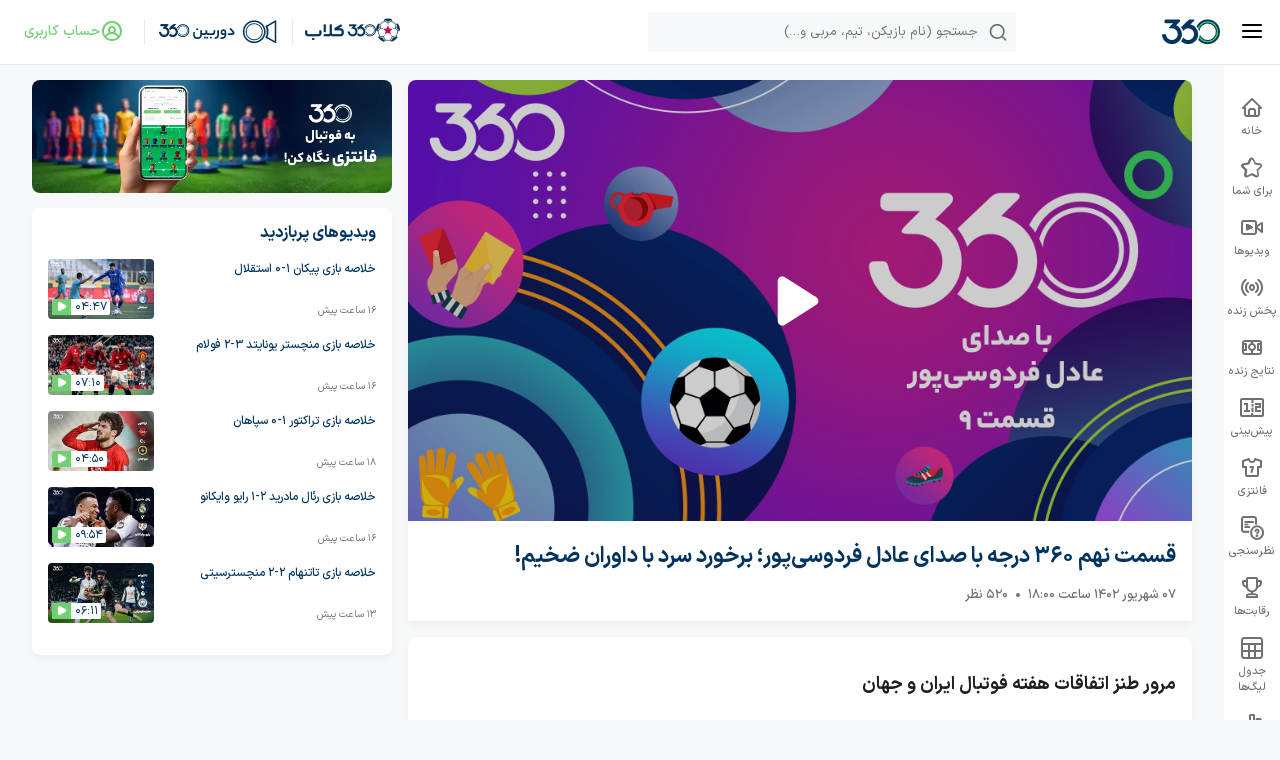

--- FILE ---
content_type: text/html; charset=utf-8
request_url: https://football360.ir/post/2023082951/%D9%82%D8%B3%D9%85%D8%AA-%D9%86%D9%87%D9%85-%DB%B3%DB%B6%DB%B0-%D8%AF%D8%B1%D8%AC%D9%87-%D8%A8%D8%A7-%D8%B5%D8%AF%D8%A7%DB%8C-%D8%B9%D8%A7%D8%AF%D9%84-%D9%81%D8%B1%D8%AF%D9%88%D8%B3%DB%8C%D9%BE%D9%88%D8%B1-%D8%A8%D8%B1%D8%AE%D9%88%D8%B1%D8%AF-%D8%B3%D8%B1%D8%AF-%D8%A8%D8%A7-%D8%AF%D8%A7%D9%88%D8%B1%D8%A7%D9%86-%D8%B6%D8%AE%DB%8C%D9%85
body_size: 9566
content:
<!DOCTYPE html><html><head><meta charSet="UTF-8" data-next-head=""/><meta name="application-name" content="فوتبال 360" data-next-head=""/><meta name="apple-mobile-web-app-capable" content="yes" data-next-head=""/><meta name="apple-mobile-web-app-title" content="فوتبال 360" data-next-head=""/><meta name="viewport" content="width=device-width,initial-scale=1,user-scalable=no,viewport-fit=cover" data-next-head=""/><meta name="theme-color" content="#FFFFFF" data-next-head=""/><meta name="msapplication-navbutton-color" content="#FFFFFF" data-next-head=""/><meta name="apple-mobile-web-app-status-bar-style" content="#FFFFFF" data-next-head=""/><meta name="msapplication-TileColor" content="#FFFFFF" data-next-head=""/><meta name="google-site-verification" content="1GlJacc8GT0pq5rKujoOzbptrtEHAWxefUHeqYK0D80" data-next-head=""/><link rel="manifest" href="/manifest.json" data-next-head=""/><title data-next-head="">قسمت نهم ۳۶۰ درجه با صدای عادل فردوسی‌پور؛ برخورد سرد با داوران ضخیم! | فوتبال ۳۶۰</title><link rel="canonical" href="https://football360.ir/post/2023082951/قسمت-نهم-۳۶۰-درجه-با-صدای-عادل-فردوسیپور-برخورد-سرد-با-داوران-ضخیم" data-next-head=""/><meta name="description" content="مرور طنز اتفاقات هفته فوتبال ایران و جهان" data-next-head=""/><meta name="keywords" content="آلومینیوم اراک,استقلال,استقلال خوزستان,,پرسپولیس,پیکان,تراکتور,ذوب‌آهن,سپاهان,عادل فردوسی‌پور," data-next-head=""/><meta property="og:site_name" content="فوتبال 360" data-next-head=""/><meta property="og:title" content="قسمت نهم ۳۶۰ درجه با صدای عادل فردوسی‌پور؛ برخورد سرد با داوران ضخیم!" data-next-head=""/><meta property="og:url" content="https://football360.ir/post/2023082951/قسمت-نهم-۳۶۰-درجه-با-صدای-عادل-فردوسیپور-برخورد-سرد-با-داوران-ضخیم" data-next-head=""/><meta property="og:description" content="مرور طنز اتفاقات هفته فوتبال ایران و جهان" data-next-head=""/><meta property="og:type" content="website" data-next-head=""/><meta property="og:locale" content="fa_IR" data-next-head=""/><meta property="og:image" itemProp="image primaryImageOfPage" content="https://static.football360.ir/contents/new-desktop-logo.svg" data-next-head=""/><meta name="twitter:site" content="فوتبال 360" data-next-head=""/><meta name="twitter:card" content="summary" data-next-head=""/><meta name="twitter:title" content="قسمت نهم ۳۶۰ درجه با صدای عادل فردوسی‌پور؛ برخورد سرد با داوران ضخیم!" data-next-head=""/><meta name="twitter:description" content="مرور طنز اتفاقات هفته فوتبال ایران و جهان" data-next-head=""/><meta name="twitter:url" content="https://football360.ir/post/2023082951/قسمت-نهم-۳۶۰-درجه-با-صدای-عادل-فردوسیپور-برخورد-سرد-با-داوران-ضخیم" data-next-head=""/><meta name="robots" content="max-image-preview:large" data-next-head=""/><script type="application/ld+json" data-next-head="">{"@context":"https://schema.org","@type":"VideoObject","name":"قسمت نهم ۳۶۰ درجه با صدای عادل فردوسی‌پور؛ برخورد سرد با داوران ضخیم!","description":"مرور طنز اتفاقات هفته فوتبال ایران و جهان","contentUrl":"https://static.football360.ir/nesta2/media/missing_media_image.png","uploadDate":"2023-08-29T21:30:00+03:30","thumbnailUrl":["https://static.football360.ir/nesta2/media/posts_media/thumbnails/%DA%A9%D8%A7%D9%88%D8%B1_360_%D9%82%D8%B3%D9%85%D8%AA_9_thumb.jpg"],"interactionStatistic":{"@type":"InteractionCounter","interactionType":"https://schema.org/WatchAction","userInteractionCount":1}}</script><link data-next-font="" rel="preconnect" href="/" crossorigin="anonymous"/><link rel="preload" href="https://static.football360.ir/contents/_next/static/css/beadd6416f6c9996.css" as="style"/><link rel="stylesheet" href="https://static.football360.ir/contents/_next/static/css/beadd6416f6c9996.css" data-n-g=""/><link rel="preload" href="https://static.football360.ir/contents/_next/static/css/0447a22e4e988dc2.css" as="style"/><link rel="stylesheet" href="https://static.football360.ir/contents/_next/static/css/0447a22e4e988dc2.css" data-n-p=""/><link rel="preload" href="https://static.football360.ir/contents/_next/static/css/db108fe4cefd05b8.css" as="style"/><link rel="stylesheet" href="https://static.football360.ir/contents/_next/static/css/db108fe4cefd05b8.css" data-n-p=""/><link rel="preload" href="https://static.football360.ir/contents/_next/static/css/1b35ad219d61507a.css" as="style"/><link rel="stylesheet" href="https://static.football360.ir/contents/_next/static/css/1b35ad219d61507a.css" data-n-p=""/><link rel="preload" href="https://static.football360.ir/contents/_next/static/css/600ec96ddb1f6279.css" as="style"/><link rel="stylesheet" href="https://static.football360.ir/contents/_next/static/css/600ec96ddb1f6279.css" data-n-p=""/><link rel="preload" href="https://static.football360.ir/contents/_next/static/css/3f2ae3cc02f8404f.css" as="style"/><link rel="stylesheet" href="https://static.football360.ir/contents/_next/static/css/3f2ae3cc02f8404f.css" data-n-p=""/><link rel="preload" href="https://static.football360.ir/contents/_next/static/css/c2205c44a60e3ea7.css" as="style"/><link rel="stylesheet" href="https://static.football360.ir/contents/_next/static/css/c2205c44a60e3ea7.css" data-n-p=""/><link rel="preload" href="https://static.football360.ir/contents/_next/static/css/0fcd57f77715b3cf.css" as="style"/><link rel="stylesheet" href="https://static.football360.ir/contents/_next/static/css/0fcd57f77715b3cf.css" data-n-p=""/><link rel="preload" href="https://static.football360.ir/contents/_next/static/css/55a37cf793570eb2.css" as="style"/><link rel="stylesheet" href="https://static.football360.ir/contents/_next/static/css/55a37cf793570eb2.css" data-n-p=""/><link rel="preload" href="https://static.football360.ir/contents/_next/static/css/4dab03dde74c1e38.css" as="style"/><link rel="stylesheet" href="https://static.football360.ir/contents/_next/static/css/4dab03dde74c1e38.css" data-n-p=""/><link rel="preload" href="https://static.football360.ir/contents/_next/static/css/cdeee6b45b432504.css" as="style"/><link rel="stylesheet" href="https://static.football360.ir/contents/_next/static/css/cdeee6b45b432504.css" data-n-p=""/><link rel="preload" href="https://static.football360.ir/contents/_next/static/css/5e426978ad5b15fe.css" as="style"/><link rel="stylesheet" href="https://static.football360.ir/contents/_next/static/css/5e426978ad5b15fe.css" data-n-p=""/><noscript data-n-css=""></noscript><script defer="" nomodule="" src="https://static.football360.ir/contents/_next/static/chunks/polyfills-42372ed130431b0a.js"></script><script src="https://static.football360.ir/contents/_next/static/chunks/webpack-9371241f4a38735a.js" defer=""></script><script src="https://static.football360.ir/contents/_next/static/chunks/framework-b9fd9bcc3ecde907.js" defer=""></script><script src="https://static.football360.ir/contents/_next/static/chunks/main-90073a870a20cb26.js" defer=""></script><script src="https://static.football360.ir/contents/_next/static/chunks/pages/_app-5fa61e12e4b716e4.js" defer=""></script><script src="https://static.football360.ir/contents/_next/static/chunks/98e2d21d-b9f0d2c115e88852.js" defer=""></script><script src="https://static.football360.ir/contents/_next/static/chunks/4587-7cb4719035a737d5.js" defer=""></script><script src="https://static.football360.ir/contents/_next/static/chunks/8230-fd615141ef99310a.js" defer=""></script><script src="https://static.football360.ir/contents/_next/static/chunks/6247-ec6484ec43c0c6ef.js" defer=""></script><script src="https://static.football360.ir/contents/_next/static/chunks/3502-9828dbc31035a0a1.js" defer=""></script><script src="https://static.football360.ir/contents/_next/static/chunks/5523-f943dcca35b61f63.js" defer=""></script><script src="https://static.football360.ir/contents/_next/static/chunks/3042-8122db9070424887.js" defer=""></script><script src="https://static.football360.ir/contents/_next/static/chunks/7408-ecb9fb7aab31ff4f.js" defer=""></script><script src="https://static.football360.ir/contents/_next/static/chunks/8621-92427b88b06f3b29.js" defer=""></script><script src="https://static.football360.ir/contents/_next/static/chunks/4828-0eacf9ad599abf2c.js" defer=""></script><script src="https://static.football360.ir/contents/_next/static/chunks/533-2733d1e123aa6939.js" defer=""></script><script src="https://static.football360.ir/contents/_next/static/chunks/8030-9cd9553baa5a877c.js" defer=""></script><script src="https://static.football360.ir/contents/_next/static/chunks/2924-2ae3e591052727ab.js" defer=""></script><script src="https://static.football360.ir/contents/_next/static/chunks/2027-f01e68cf94306772.js" defer=""></script><script src="https://static.football360.ir/contents/_next/static/chunks/1543-d375c43272cc1bfd.js" defer=""></script><script src="https://static.football360.ir/contents/_next/static/chunks/997-9c5f0e7734bd9143.js" defer=""></script><script src="https://static.football360.ir/contents/_next/static/chunks/9651-8b4272c9823eae47.js" defer=""></script><script src="https://static.football360.ir/contents/_next/static/chunks/4889-f506571e80d4a3aa.js" defer=""></script><script src="https://static.football360.ir/contents/_next/static/chunks/pages/post/%5Bid%5D/%5Bslug%5D-dfd774c6ac43c2a1.js" defer=""></script><script src="https://static.football360.ir/contents/_next/static/0iDre_8Rp8sR3E0jTl9Vf/_buildManifest.js" defer=""></script><script src="https://static.football360.ir/contents/_next/static/0iDre_8Rp8sR3E0jTl9Vf/_ssgManifest.js" defer=""></script></head><body><div id="__next"><script>((e,r,s,u,d,m,l,h)=>{let c=document.documentElement,v=["light","dark"];function p(i){(Array.isArray(e)?e:[e]).forEach(y=>{let k=y==="class",S=k&&m?d.map(f=>m[f]||f):d;k?(c.classList.remove(...S),c.classList.add(i)):c.setAttribute(y,i)}),R(i)}function R(i){h&&v.includes(i)&&(c.style.colorScheme=i)}function a(){return window.matchMedia("(prefers-color-scheme: dark)").matches?"dark":"light"}if(u)p(u);else try{let i=localStorage.getItem(r)||s,y=l&&i==="system"?a():i;p(y)}catch(i){}})("class","theme","system",null,["light","dark"],null,true,true)</script><div class="DesktopLayout_Container__pmRvD"><div style="display:flex"><div style="width:100%"><header><div class="LayoutHeader_Header__kB23k"><div class="LayoutHeader_top__4goFt"><div><i role="button" tabindex="0" class="icon-ham-menu"></i><a href="/"><img alt="football360 logo" loading="lazy" width="58" height="32" decoding="async" data-nimg="1" style="color:transparent" src="https://static.football360.ir/contents/new-desktop-logo.svg"/></a><div class="style_container__8ydM9"><div class="style_searchBox__aX1Dm"><i class="icon-search-outlined"></i><div class="style_sinput__iz6Kb"><input type="search" placeholder="جستجو (نام بازیکن، تیم، مربی و…)"/></div></div></div></div><div class="LayoutHeader_logged__6_h33"><div class="style_loyaltyClub__IWT9L" role="button" tabindex="0" style="gap:8px"><img class="style_iconSrc__1lT07 style_img__GUlIk" src="https://static.football360.ir/contents/loyalty-club/images/ball.png?x-img=v1/optimize,q_75,lossless_false,/resize,w_48,h_48," alt="360-club-icon" style="background-color:transparent"/><div><img class="style_logoSrc__nH0IM style_img__GUlIk" src="https://static.football360.ir/contents/loyalty-club/images/360_club.png?x-img=v1/optimize,q_75,lossless_false,/resize,w_142,h_32," alt="360-club" style="background-color:transparent"/></div></div><div class="LayoutHeader_divider__Hp01o"></div><div class="style_camera__D5U1H"><div role="button" tabindex="0"><img class="style_logoSrc__g1kIT" src="https://static.football360.ir/contents/camera-logo-light.svg" width="246" height="48" alt="360-camera"/></div></div><div class="LayoutHeader_divider__Hp01o"></div><button type="submit" class="style_baseButton__6Mh_Y LayoutHeader_buttonLogin__uHdN3 style_textBtn__DMrN_ style_mdButton__cfXSw flex-row-reverse">حساب کاربری<i class="icon-profile-outlined"></i></button></div></div></div><div class="LayoutHeader_contentContainer__u_vM9 LayoutHeader_fullContent__9BMnG" id="container"></div></header><main class="LayoutHeader_contentContainer__u_vM9 LayoutHeader_fullContent__9BMnG" id="container"><div class="style_container__BEG7n"><article class="style_mainSection__nDYuA"><section class="style_container__e6bkc" style="padding-top:0"><div class="style_videosContainer__o0_k5"></div><div class="style_header__volae" style="margin-top:16px"><h1 class="style_title__Empcy">قسمت نهم ۳۶۰ درجه با صدای عادل فردوسی‌پور؛ برخورد سرد با داوران ضخیم!</h1><div class="style_date__Ze2ca">07 شهریور 1402<!-- --> ساعت<!-- --> <!-- -->21:30<span class="style_commentCount__7xlbD">520<!-- --> نظر</span></div></div></section><section class="style_container__e6bkc"><header></header><div class="style_body__jQpYO"><div class="style_subTitle__iNvlW">مرور طنز اتفاقات هفته فوتبال ایران و جهان</div><div class="style_tags__3rmNQ"><p class="style_title__Empcy">برچسب‌ها</p><ul><li><a rel="tag" href="/team/%D8%A2%D9%84%D9%88%D9%85%DB%8C%D9%86%DB%8C%D9%88%D9%85-%D8%A7%D8%B1%D8%A7%DA%A9">آلومینیوم اراک</a></li><li><a rel="tag" href="/team/Esteghlal">استقلال</a></li><li><a rel="tag" href="/team/Esteghlal-Khuzestan">استقلال خوزستان</a></li><li><a rel="tag" href="/team/Persepolis">پرسپولیس</a></li><li><a rel="tag" href="/team/%D9%BE%DB%8C%DA%A9%D8%A7%D9%86">پیکان</a></li><li><a rel="tag" href="/team/Tractor">تراکتور</a></li><li><a rel="tag" href="/team/%D8%B0%D9%88%D8%A8-%D8%A2%D9%87%D9%86">ذوب‌آهن</a></li><li><a rel="tag" href="/team/Sepahan">سپاهان</a></li><li><a rel="tag" href="/post/2023082951/%D9%82%D8%B3%D9%85%D8%AA-%D9%86%D9%87%D9%85-%DB%B3%DB%B6%DB%B0-%D8%AF%D8%B1%D8%AC%D9%87-%D8%A8%D8%A7-%D8%B5%D8%AF%D8%A7%DB%8C-%D8%B9%D8%A7%D8%AF%D9%84-%D9%81%D8%B1%D8%AF%D9%88%D8%B3%DB%8C%D9%BE%D9%88%D8%B1-%D8%A8%D8%B1%D8%AE%D9%88%D8%B1%D8%AF-%D8%B3%D8%B1%D8%AF-%D8%A8%D8%A7-%D8%AF%D8%A7%D9%88%D8%B1%D8%A7%D9%86-%D8%B6%D8%AE%DB%8C%D9%85">عادل فردوسی‌پور</a></li></ul></div></div></section><div class="style_shareSection__qn8sB"><button class="style_reportProblem__VjrVG"><i class="icon-alert-octagon-1"></i>گزارش خرابی</button><ul><li><a href="https://twitter.com/share?url=https://football360.ir/post/2023082951/%D9%82%D8%B3%D9%85%D8%AA-%D9%86%D9%87%D9%85-%DB%B3%DB%B6%DB%B0-%D8%AF%D8%B1%D8%AC%D9%87-%D8%A8%D8%A7-%D8%B5%D8%AF%D8%A7%DB%8C-%D8%B9%D8%A7%D8%AF%D9%84-%D9%81%D8%B1%D8%AF%D9%88%D8%B3%DB%8C%D9%BE%D9%88%D8%B1-%D8%A8%D8%B1%D8%AE%D9%88%D8%B1%D8%AF-%D8%B3%D8%B1%D8%AF-%D8%A8%D8%A7-%D8%AF%D8%A7%D9%88%D8%B1%D8%A7%D9%86-%D8%B6%D8%AE%DB%8C%D9%85" target="_blank" rel="noopener noreferrer"><img alt="" loading="lazy" width="32" height="32" decoding="async" data-nimg="1" style="color:transparent" src="/icons/post/News-Twitter.svg"/></a></li><li><a href="https://telegram.me/share/url?url=https://football360.ir/post/2023082951/%D9%82%D8%B3%D9%85%D8%AA-%D9%86%D9%87%D9%85-%DB%B3%DB%B6%DB%B0-%D8%AF%D8%B1%D8%AC%D9%87-%D8%A8%D8%A7-%D8%B5%D8%AF%D8%A7%DB%8C-%D8%B9%D8%A7%D8%AF%D9%84-%D9%81%D8%B1%D8%AF%D9%88%D8%B3%DB%8C%D9%BE%D9%88%D8%B1-%D8%A8%D8%B1%D8%AE%D9%88%D8%B1%D8%AF-%D8%B3%D8%B1%D8%AF-%D8%A8%D8%A7-%D8%AF%D8%A7%D9%88%D8%B1%D8%A7%D9%86-%D8%B6%D8%AE%DB%8C%D9%85" target="_blank" rel="noopener noreferrer"><img alt="" loading="lazy" width="32" height="32" decoding="async" data-nimg="1" style="color:transparent" src="/icons/post/News-Telegram.svg"/></a></li><li><img alt="" loading="lazy" width="32" height="32" decoding="async" data-nimg="1" style="color:transparent" src="/icons/post/News-share.svg"/></li></ul></div><div class="Comments_Container__IFEXy"><div class="Comments_Header__F4tJq"><svg aria-labelledby="ktoi0yv-aria" role="img" style="transform:scaleX(-1)" width="100%" height="24"><title id="ktoi0yv-aria">Loading...</title><rect role="presentation" x="0" y="0" width="100%" height="100%" clip-path="url(#ktoi0yv-diff)" style="fill:url(#ktoi0yv-animated-diff)"></rect><defs><clipPath id="ktoi0yv-diff"><rect x="0" y="0" rx="0" ry="0" width="153" height="24"></rect></clipPath><linearGradient id="ktoi0yv-animated-diff"><stop offset="0%" stop-color="var(--border)" stop-opacity="1"><animate attributeName="offset" values="-2; -2; 1" keyTimes="0; 0.25; 1" dur="3s" repeatCount="indefinite"></animate></stop><stop offset="50%" stop-color="var(--page-bg)" stop-opacity="1"><animate attributeName="offset" values="-1; -1; 2" keyTimes="0; 0.25; 1" dur="3s" repeatCount="indefinite"></animate></stop><stop offset="100%" stop-color="var(--border)" stop-opacity="1"><animate attributeName="offset" values="0; 0; 3" keyTimes="0; 0.25; 1" dur="3s" repeatCount="indefinite"></animate></stop></linearGradient></defs></svg></div><div class="Comments_commentBox__whZMD"><div class="Comments_textarea__ZF_kS"><svg aria-labelledby="a3ds9q4-aria" role="img" style="transform:scaleX(-1)" width="100%" height="16"><title id="a3ds9q4-aria">Loading...</title><rect role="presentation" x="0" y="0" width="100%" height="100%" clip-path="url(#a3ds9q4-diff)" style="fill:url(#a3ds9q4-animated-diff)"></rect><defs><clipPath id="a3ds9q4-diff"><rect x="0" y="0" rx="0" ry="0" width="236" height="16"></rect></clipPath><linearGradient id="a3ds9q4-animated-diff"><stop offset="0%" stop-color="var(--border)" stop-opacity="1"><animate attributeName="offset" values="-2; -2; 1" keyTimes="0; 0.25; 1" dur="3s" repeatCount="indefinite"></animate></stop><stop offset="50%" stop-color="var(--page-bg)" stop-opacity="1"><animate attributeName="offset" values="-1; -1; 2" keyTimes="0; 0.25; 1" dur="3s" repeatCount="indefinite"></animate></stop><stop offset="100%" stop-color="var(--border)" stop-opacity="1"><animate attributeName="offset" values="0; 0; 3" keyTimes="0; 0.25; 1" dur="3s" repeatCount="indefinite"></animate></stop></linearGradient></defs></svg></div><div class="Comments_submit__ZUyya"><svg aria-labelledby="wegr2zw-aria" role="img" style="transform:scaleX(-1)" width="100%" height="28"><title id="wegr2zw-aria">Loading...</title><rect role="presentation" x="0" y="0" width="100%" height="100%" clip-path="url(#wegr2zw-diff)" style="fill:url(#wegr2zw-animated-diff)"></rect><defs><clipPath id="wegr2zw-diff"><rect x="0" y="0" rx="0" ry="0" width="84" height="28"></rect></clipPath><linearGradient id="wegr2zw-animated-diff"><stop offset="0%" stop-color="var(--border)" stop-opacity="1"><animate attributeName="offset" values="-2; -2; 1" keyTimes="0; 0.25; 1" dur="3s" repeatCount="indefinite"></animate></stop><stop offset="50%" stop-color="var(--page-bg)" stop-opacity="1"><animate attributeName="offset" values="-1; -1; 2" keyTimes="0; 0.25; 1" dur="3s" repeatCount="indefinite"></animate></stop><stop offset="100%" stop-color="var(--border)" stop-opacity="1"><animate attributeName="offset" values="0; 0; 3" keyTimes="0; 0.25; 1" dur="3s" repeatCount="indefinite"></animate></stop></linearGradient></defs></svg></div></div><ul class="Comments_infinity__YcgAS"><li><div><svg aria-labelledby="j2vksjj-aria" role="img" style="transform:scaleX(-1)" width="100%" height="40"><title id="j2vksjj-aria">Loading...</title><rect role="presentation" x="0" y="0" width="100%" height="100%" clip-path="url(#j2vksjj-diff)" style="fill:url(#j2vksjj-animated-diff)"></rect><defs><clipPath id="j2vksjj-diff"><rect x="0" y="0" rx="50%" ry="50%" width="24" height="24"></rect><rect x="32" y="4" rx="0" ry="0" width="79" height="16"></rect><rect x="calc(100% - 56px)" y="4" rx="0" ry="0" width="56" height="16"></rect><rect x="calc(100% - 120px)" y="4" rx="0" ry="0" width="56" height="16"></rect><rect x="calc(100% - 184px)" y="4" rx="0" ry="0" width="56" height="16"></rect></clipPath><linearGradient id="j2vksjj-animated-diff"><stop offset="0%" stop-color="var(--border)" stop-opacity="1"><animate attributeName="offset" values="-2; -2; 1" keyTimes="0; 0.25; 1" dur="3s" repeatCount="indefinite"></animate></stop><stop offset="50%" stop-color="var(--page-bg)" stop-opacity="1"><animate attributeName="offset" values="-1; -1; 2" keyTimes="0; 0.25; 1" dur="3s" repeatCount="indefinite"></animate></stop><stop offset="100%" stop-color="var(--border)" stop-opacity="1"><animate attributeName="offset" values="0; 0; 3" keyTimes="0; 0.25; 1" dur="3s" repeatCount="indefinite"></animate></stop></linearGradient></defs></svg><svg aria-labelledby="v7gzx0o-aria" role="img" style="transform:scaleX(-1)" width="100%" height="24"><title id="v7gzx0o-aria">Loading...</title><rect role="presentation" x="0" y="0" width="100%" height="100%" clip-path="url(#v7gzx0o-diff)" style="fill:url(#v7gzx0o-animated-diff)"></rect><defs><clipPath id="v7gzx0o-diff"><rect x="0" y="0" rx="0" ry="0" width="100%" height="12"></rect></clipPath><linearGradient id="v7gzx0o-animated-diff"><stop offset="0%" stop-color="var(--border)" stop-opacity="1"><animate attributeName="offset" values="-2; -2; 1" keyTimes="0; 0.25; 1" dur="3s" repeatCount="indefinite"></animate></stop><stop offset="50%" stop-color="var(--page-bg)" stop-opacity="1"><animate attributeName="offset" values="-1; -1; 2" keyTimes="0; 0.25; 1" dur="3s" repeatCount="indefinite"></animate></stop><stop offset="100%" stop-color="var(--border)" stop-opacity="1"><animate attributeName="offset" values="0; 0; 3" keyTimes="0; 0.25; 1" dur="3s" repeatCount="indefinite"></animate></stop></linearGradient></defs></svg><svg aria-labelledby="oxn34ze-aria" role="img" style="transform:scaleX(-1)" width="100%" height="24"><title id="oxn34ze-aria">Loading...</title><rect role="presentation" x="0" y="0" width="100%" height="100%" clip-path="url(#oxn34ze-diff)" style="fill:url(#oxn34ze-animated-diff)"></rect><defs><clipPath id="oxn34ze-diff"><rect x="0" y="0" rx="0" ry="0" width="100%" height="12"></rect></clipPath><linearGradient id="oxn34ze-animated-diff"><stop offset="0%" stop-color="var(--border)" stop-opacity="1"><animate attributeName="offset" values="-2; -2; 1" keyTimes="0; 0.25; 1" dur="3s" repeatCount="indefinite"></animate></stop><stop offset="50%" stop-color="var(--page-bg)" stop-opacity="1"><animate attributeName="offset" values="-1; -1; 2" keyTimes="0; 0.25; 1" dur="3s" repeatCount="indefinite"></animate></stop><stop offset="100%" stop-color="var(--border)" stop-opacity="1"><animate attributeName="offset" values="0; 0; 3" keyTimes="0; 0.25; 1" dur="3s" repeatCount="indefinite"></animate></stop></linearGradient></defs></svg><svg aria-labelledby="qed5o8g-aria" role="img" style="transform:scaleX(-1)" width="100%" height="16"><title id="qed5o8g-aria">Loading...</title><rect role="presentation" x="0" y="0" width="100%" height="100%" clip-path="url(#qed5o8g-diff)" style="fill:url(#qed5o8g-animated-diff)"></rect><defs><clipPath id="qed5o8g-diff"><rect x="0" y="0" rx="0" ry="0" width="195" height="12"></rect></clipPath><linearGradient id="qed5o8g-animated-diff"><stop offset="0%" stop-color="var(--border)" stop-opacity="1"><animate attributeName="offset" values="-2; -2; 1" keyTimes="0; 0.25; 1" dur="3s" repeatCount="indefinite"></animate></stop><stop offset="50%" stop-color="var(--page-bg)" stop-opacity="1"><animate attributeName="offset" values="-1; -1; 2" keyTimes="0; 0.25; 1" dur="3s" repeatCount="indefinite"></animate></stop><stop offset="100%" stop-color="var(--border)" stop-opacity="1"><animate attributeName="offset" values="0; 0; 3" keyTimes="0; 0.25; 1" dur="3s" repeatCount="indefinite"></animate></stop></linearGradient></defs></svg></div></li><li><div><svg aria-labelledby="rdgnocf-aria" role="img" style="transform:scaleX(-1)" width="100%" height="40"><title id="rdgnocf-aria">Loading...</title><rect role="presentation" x="0" y="0" width="100%" height="100%" clip-path="url(#rdgnocf-diff)" style="fill:url(#rdgnocf-animated-diff)"></rect><defs><clipPath id="rdgnocf-diff"><rect x="0" y="0" rx="50%" ry="50%" width="24" height="24"></rect><rect x="32" y="4" rx="0" ry="0" width="79" height="16"></rect><rect x="calc(100% - 56px)" y="4" rx="0" ry="0" width="56" height="16"></rect><rect x="calc(100% - 120px)" y="4" rx="0" ry="0" width="56" height="16"></rect><rect x="calc(100% - 184px)" y="4" rx="0" ry="0" width="56" height="16"></rect></clipPath><linearGradient id="rdgnocf-animated-diff"><stop offset="0%" stop-color="var(--border)" stop-opacity="1"><animate attributeName="offset" values="-2; -2; 1" keyTimes="0; 0.25; 1" dur="3s" repeatCount="indefinite"></animate></stop><stop offset="50%" stop-color="var(--page-bg)" stop-opacity="1"><animate attributeName="offset" values="-1; -1; 2" keyTimes="0; 0.25; 1" dur="3s" repeatCount="indefinite"></animate></stop><stop offset="100%" stop-color="var(--border)" stop-opacity="1"><animate attributeName="offset" values="0; 0; 3" keyTimes="0; 0.25; 1" dur="3s" repeatCount="indefinite"></animate></stop></linearGradient></defs></svg><svg aria-labelledby="sqitnon-aria" role="img" style="transform:scaleX(-1)" width="100%" height="24"><title id="sqitnon-aria">Loading...</title><rect role="presentation" x="0" y="0" width="100%" height="100%" clip-path="url(#sqitnon-diff)" style="fill:url(#sqitnon-animated-diff)"></rect><defs><clipPath id="sqitnon-diff"><rect x="0" y="0" rx="0" ry="0" width="100%" height="12"></rect></clipPath><linearGradient id="sqitnon-animated-diff"><stop offset="0%" stop-color="var(--border)" stop-opacity="1"><animate attributeName="offset" values="-2; -2; 1" keyTimes="0; 0.25; 1" dur="3s" repeatCount="indefinite"></animate></stop><stop offset="50%" stop-color="var(--page-bg)" stop-opacity="1"><animate attributeName="offset" values="-1; -1; 2" keyTimes="0; 0.25; 1" dur="3s" repeatCount="indefinite"></animate></stop><stop offset="100%" stop-color="var(--border)" stop-opacity="1"><animate attributeName="offset" values="0; 0; 3" keyTimes="0; 0.25; 1" dur="3s" repeatCount="indefinite"></animate></stop></linearGradient></defs></svg><svg aria-labelledby="6aagx0g-aria" role="img" style="transform:scaleX(-1)" width="100%" height="24"><title id="6aagx0g-aria">Loading...</title><rect role="presentation" x="0" y="0" width="100%" height="100%" clip-path="url(#6aagx0g-diff)" style="fill:url(#6aagx0g-animated-diff)"></rect><defs><clipPath id="6aagx0g-diff"><rect x="0" y="0" rx="0" ry="0" width="100%" height="12"></rect></clipPath><linearGradient id="6aagx0g-animated-diff"><stop offset="0%" stop-color="var(--border)" stop-opacity="1"><animate attributeName="offset" values="-2; -2; 1" keyTimes="0; 0.25; 1" dur="3s" repeatCount="indefinite"></animate></stop><stop offset="50%" stop-color="var(--page-bg)" stop-opacity="1"><animate attributeName="offset" values="-1; -1; 2" keyTimes="0; 0.25; 1" dur="3s" repeatCount="indefinite"></animate></stop><stop offset="100%" stop-color="var(--border)" stop-opacity="1"><animate attributeName="offset" values="0; 0; 3" keyTimes="0; 0.25; 1" dur="3s" repeatCount="indefinite"></animate></stop></linearGradient></defs></svg><svg aria-labelledby="nt18n4q-aria" role="img" style="transform:scaleX(-1)" width="100%" height="16"><title id="nt18n4q-aria">Loading...</title><rect role="presentation" x="0" y="0" width="100%" height="100%" clip-path="url(#nt18n4q-diff)" style="fill:url(#nt18n4q-animated-diff)"></rect><defs><clipPath id="nt18n4q-diff"><rect x="0" y="0" rx="0" ry="0" width="195" height="12"></rect></clipPath><linearGradient id="nt18n4q-animated-diff"><stop offset="0%" stop-color="var(--border)" stop-opacity="1"><animate attributeName="offset" values="-2; -2; 1" keyTimes="0; 0.25; 1" dur="3s" repeatCount="indefinite"></animate></stop><stop offset="50%" stop-color="var(--page-bg)" stop-opacity="1"><animate attributeName="offset" values="-1; -1; 2" keyTimes="0; 0.25; 1" dur="3s" repeatCount="indefinite"></animate></stop><stop offset="100%" stop-color="var(--border)" stop-opacity="1"><animate attributeName="offset" values="0; 0; 3" keyTimes="0; 0.25; 1" dur="3s" repeatCount="indefinite"></animate></stop></linearGradient></defs></svg></div></li><li><div><svg aria-labelledby="0afpmw-aria" role="img" style="transform:scaleX(-1)" width="100%" height="40"><title id="0afpmw-aria">Loading...</title><rect role="presentation" x="0" y="0" width="100%" height="100%" clip-path="url(#0afpmw-diff)" style="fill:url(#0afpmw-animated-diff)"></rect><defs><clipPath id="0afpmw-diff"><rect x="0" y="0" rx="50%" ry="50%" width="24" height="24"></rect><rect x="32" y="4" rx="0" ry="0" width="79" height="16"></rect><rect x="calc(100% - 56px)" y="4" rx="0" ry="0" width="56" height="16"></rect><rect x="calc(100% - 120px)" y="4" rx="0" ry="0" width="56" height="16"></rect><rect x="calc(100% - 184px)" y="4" rx="0" ry="0" width="56" height="16"></rect></clipPath><linearGradient id="0afpmw-animated-diff"><stop offset="0%" stop-color="var(--border)" stop-opacity="1"><animate attributeName="offset" values="-2; -2; 1" keyTimes="0; 0.25; 1" dur="3s" repeatCount="indefinite"></animate></stop><stop offset="50%" stop-color="var(--page-bg)" stop-opacity="1"><animate attributeName="offset" values="-1; -1; 2" keyTimes="0; 0.25; 1" dur="3s" repeatCount="indefinite"></animate></stop><stop offset="100%" stop-color="var(--border)" stop-opacity="1"><animate attributeName="offset" values="0; 0; 3" keyTimes="0; 0.25; 1" dur="3s" repeatCount="indefinite"></animate></stop></linearGradient></defs></svg><svg aria-labelledby="aysork-aria" role="img" style="transform:scaleX(-1)" width="100%" height="24"><title id="aysork-aria">Loading...</title><rect role="presentation" x="0" y="0" width="100%" height="100%" clip-path="url(#aysork-diff)" style="fill:url(#aysork-animated-diff)"></rect><defs><clipPath id="aysork-diff"><rect x="0" y="0" rx="0" ry="0" width="100%" height="12"></rect></clipPath><linearGradient id="aysork-animated-diff"><stop offset="0%" stop-color="var(--border)" stop-opacity="1"><animate attributeName="offset" values="-2; -2; 1" keyTimes="0; 0.25; 1" dur="3s" repeatCount="indefinite"></animate></stop><stop offset="50%" stop-color="var(--page-bg)" stop-opacity="1"><animate attributeName="offset" values="-1; -1; 2" keyTimes="0; 0.25; 1" dur="3s" repeatCount="indefinite"></animate></stop><stop offset="100%" stop-color="var(--border)" stop-opacity="1"><animate attributeName="offset" values="0; 0; 3" keyTimes="0; 0.25; 1" dur="3s" repeatCount="indefinite"></animate></stop></linearGradient></defs></svg><svg aria-labelledby="61wqxfg-aria" role="img" style="transform:scaleX(-1)" width="100%" height="24"><title id="61wqxfg-aria">Loading...</title><rect role="presentation" x="0" y="0" width="100%" height="100%" clip-path="url(#61wqxfg-diff)" style="fill:url(#61wqxfg-animated-diff)"></rect><defs><clipPath id="61wqxfg-diff"><rect x="0" y="0" rx="0" ry="0" width="100%" height="12"></rect></clipPath><linearGradient id="61wqxfg-animated-diff"><stop offset="0%" stop-color="var(--border)" stop-opacity="1"><animate attributeName="offset" values="-2; -2; 1" keyTimes="0; 0.25; 1" dur="3s" repeatCount="indefinite"></animate></stop><stop offset="50%" stop-color="var(--page-bg)" stop-opacity="1"><animate attributeName="offset" values="-1; -1; 2" keyTimes="0; 0.25; 1" dur="3s" repeatCount="indefinite"></animate></stop><stop offset="100%" stop-color="var(--border)" stop-opacity="1"><animate attributeName="offset" values="0; 0; 3" keyTimes="0; 0.25; 1" dur="3s" repeatCount="indefinite"></animate></stop></linearGradient></defs></svg><svg aria-labelledby="zlwuy3-aria" role="img" style="transform:scaleX(-1)" width="100%" height="16"><title id="zlwuy3-aria">Loading...</title><rect role="presentation" x="0" y="0" width="100%" height="100%" clip-path="url(#zlwuy3-diff)" style="fill:url(#zlwuy3-animated-diff)"></rect><defs><clipPath id="zlwuy3-diff"><rect x="0" y="0" rx="0" ry="0" width="195" height="12"></rect></clipPath><linearGradient id="zlwuy3-animated-diff"><stop offset="0%" stop-color="var(--border)" stop-opacity="1"><animate attributeName="offset" values="-2; -2; 1" keyTimes="0; 0.25; 1" dur="3s" repeatCount="indefinite"></animate></stop><stop offset="50%" stop-color="var(--page-bg)" stop-opacity="1"><animate attributeName="offset" values="-1; -1; 2" keyTimes="0; 0.25; 1" dur="3s" repeatCount="indefinite"></animate></stop><stop offset="100%" stop-color="var(--border)" stop-opacity="1"><animate attributeName="offset" values="0; 0; 3" keyTimes="0; 0.25; 1" dur="3s" repeatCount="indefinite"></animate></stop></linearGradient></defs></svg></div></li><li><div><svg aria-labelledby="108a048-aria" role="img" style="transform:scaleX(-1)" width="100%" height="40"><title id="108a048-aria">Loading...</title><rect role="presentation" x="0" y="0" width="100%" height="100%" clip-path="url(#108a048-diff)" style="fill:url(#108a048-animated-diff)"></rect><defs><clipPath id="108a048-diff"><rect x="0" y="0" rx="50%" ry="50%" width="24" height="24"></rect><rect x="32" y="4" rx="0" ry="0" width="79" height="16"></rect><rect x="calc(100% - 56px)" y="4" rx="0" ry="0" width="56" height="16"></rect><rect x="calc(100% - 120px)" y="4" rx="0" ry="0" width="56" height="16"></rect><rect x="calc(100% - 184px)" y="4" rx="0" ry="0" width="56" height="16"></rect></clipPath><linearGradient id="108a048-animated-diff"><stop offset="0%" stop-color="var(--border)" stop-opacity="1"><animate attributeName="offset" values="-2; -2; 1" keyTimes="0; 0.25; 1" dur="3s" repeatCount="indefinite"></animate></stop><stop offset="50%" stop-color="var(--page-bg)" stop-opacity="1"><animate attributeName="offset" values="-1; -1; 2" keyTimes="0; 0.25; 1" dur="3s" repeatCount="indefinite"></animate></stop><stop offset="100%" stop-color="var(--border)" stop-opacity="1"><animate attributeName="offset" values="0; 0; 3" keyTimes="0; 0.25; 1" dur="3s" repeatCount="indefinite"></animate></stop></linearGradient></defs></svg><svg aria-labelledby="2e7t9ai-aria" role="img" style="transform:scaleX(-1)" width="100%" height="24"><title id="2e7t9ai-aria">Loading...</title><rect role="presentation" x="0" y="0" width="100%" height="100%" clip-path="url(#2e7t9ai-diff)" style="fill:url(#2e7t9ai-animated-diff)"></rect><defs><clipPath id="2e7t9ai-diff"><rect x="0" y="0" rx="0" ry="0" width="100%" height="12"></rect></clipPath><linearGradient id="2e7t9ai-animated-diff"><stop offset="0%" stop-color="var(--border)" stop-opacity="1"><animate attributeName="offset" values="-2; -2; 1" keyTimes="0; 0.25; 1" dur="3s" repeatCount="indefinite"></animate></stop><stop offset="50%" stop-color="var(--page-bg)" stop-opacity="1"><animate attributeName="offset" values="-1; -1; 2" keyTimes="0; 0.25; 1" dur="3s" repeatCount="indefinite"></animate></stop><stop offset="100%" stop-color="var(--border)" stop-opacity="1"><animate attributeName="offset" values="0; 0; 3" keyTimes="0; 0.25; 1" dur="3s" repeatCount="indefinite"></animate></stop></linearGradient></defs></svg><svg aria-labelledby="z4zpaj-aria" role="img" style="transform:scaleX(-1)" width="100%" height="24"><title id="z4zpaj-aria">Loading...</title><rect role="presentation" x="0" y="0" width="100%" height="100%" clip-path="url(#z4zpaj-diff)" style="fill:url(#z4zpaj-animated-diff)"></rect><defs><clipPath id="z4zpaj-diff"><rect x="0" y="0" rx="0" ry="0" width="100%" height="12"></rect></clipPath><linearGradient id="z4zpaj-animated-diff"><stop offset="0%" stop-color="var(--border)" stop-opacity="1"><animate attributeName="offset" values="-2; -2; 1" keyTimes="0; 0.25; 1" dur="3s" repeatCount="indefinite"></animate></stop><stop offset="50%" stop-color="var(--page-bg)" stop-opacity="1"><animate attributeName="offset" values="-1; -1; 2" keyTimes="0; 0.25; 1" dur="3s" repeatCount="indefinite"></animate></stop><stop offset="100%" stop-color="var(--border)" stop-opacity="1"><animate attributeName="offset" values="0; 0; 3" keyTimes="0; 0.25; 1" dur="3s" repeatCount="indefinite"></animate></stop></linearGradient></defs></svg><svg aria-labelledby="8dqvwe-aria" role="img" style="transform:scaleX(-1)" width="100%" height="16"><title id="8dqvwe-aria">Loading...</title><rect role="presentation" x="0" y="0" width="100%" height="100%" clip-path="url(#8dqvwe-diff)" style="fill:url(#8dqvwe-animated-diff)"></rect><defs><clipPath id="8dqvwe-diff"><rect x="0" y="0" rx="0" ry="0" width="195" height="12"></rect></clipPath><linearGradient id="8dqvwe-animated-diff"><stop offset="0%" stop-color="var(--border)" stop-opacity="1"><animate attributeName="offset" values="-2; -2; 1" keyTimes="0; 0.25; 1" dur="3s" repeatCount="indefinite"></animate></stop><stop offset="50%" stop-color="var(--page-bg)" stop-opacity="1"><animate attributeName="offset" values="-1; -1; 2" keyTimes="0; 0.25; 1" dur="3s" repeatCount="indefinite"></animate></stop><stop offset="100%" stop-color="var(--border)" stop-opacity="1"><animate attributeName="offset" values="0; 0; 3" keyTimes="0; 0.25; 1" dur="3s" repeatCount="indefinite"></animate></stop></linearGradient></defs></svg></div></li></ul></div></article><aside class="style_sidebar__BJir8"><section class="style_adsSection__YhkUS"></section><section class="PostSection_container__E9GDO"><div class="PostSection_box__3YZLn"><div class="PostSection_header__2uUxB"><h2 class="PostSection_title__Ue5io">ویدیوهای پربازدید</h2></div><ul class="PostSection_list__B1d_P"><li><article><a target="_blank" href="/post/2026020132/%D8%AE%D9%84%D8%A7%D8%B5%D9%87-%D8%A8%D8%A7%D8%B2%DB%8C-%D9%BE%DB%8C%DA%A9%D8%A7%D9%86-%D8%A7%D8%B3%D8%AA%D9%82%D9%84%D8%A7%D9%84-XKjOh"><div class="PostCardSm_Container___wkBh"><div class="PostCardSm_titleBox__ONtEV"><div class="PostCardSm_title__lU_BF"><h3 style="margin-left:0px;margin-right:0px;margin-top:0px;margin-bottom:0px;padding-left:0px;padding-right:0px;padding-top:0px;padding-bottom:0px;font-size:undefinedpx">خلاصه بازی پیکان ۱-۰ استقلال</h3></div><div class="PostCardSm_date___lPud">16 ساعت پیش</div></div><div class="PostCardSm_imageContainer__FfQNA"></div></div></a></article></li><li><article><a target="_blank" href="/post/2026020135/%D8%AE%D9%84%D8%A7%D8%B5%D9%87-%D8%A8%D8%A7%D8%B2%DB%8C-%D9%85%D9%86%DA%86%D8%B3%D8%AA%D8%B1-%DB%8C%D9%88%D9%86%D8%A7%DB%8C%D8%AA%D8%AF-%D9%81%D9%88%D9%84%D8%A7%D9%85-d6D4J"><div class="PostCardSm_Container___wkBh"><div class="PostCardSm_titleBox__ONtEV"><div class="PostCardSm_title__lU_BF"><h3 style="margin-left:0px;margin-right:0px;margin-top:0px;margin-bottom:0px;padding-left:0px;padding-right:0px;padding-top:0px;padding-bottom:0px;font-size:undefinedpx">خلاصه بازی منچستر یونایتد ۳-۲ فولام</h3></div><div class="PostCardSm_date___lPud">16 ساعت پیش</div></div><div class="PostCardSm_imageContainer__FfQNA"></div></div></a></article></li><li><article><a target="_blank" href="/post/2026020128/%D8%AE%D9%84%D8%A7%D8%B5%D9%87-%D8%A8%D8%A7%D8%B2%DB%8C-%D8%AA%D8%B1%D8%A7%DA%A9%D8%AA%D9%88%D8%B1-%D8%B3%D9%BE%D8%A7%D9%87%D8%A7%D9%86-Ubi0I"><div class="PostCardSm_Container___wkBh"><div class="PostCardSm_titleBox__ONtEV"><div class="PostCardSm_title__lU_BF"><h3 style="margin-left:0px;margin-right:0px;margin-top:0px;margin-bottom:0px;padding-left:0px;padding-right:0px;padding-top:0px;padding-bottom:0px;font-size:undefinedpx">خلاصه بازی تراکتور ۱-۰ سپاهان</h3></div><div class="PostCardSm_date___lPud">18 ساعت پیش</div></div><div class="PostCardSm_imageContainer__FfQNA"></div></div></a></article></li><li><article><a target="_blank" href="/post/2026020130/%D8%AE%D9%84%D8%A7%D8%B5%D9%87-%D8%A8%D8%A7%D8%B2%DB%8C-%D8%B1%D8%A6%D8%A7%D9%84-%D9%85%D8%A7%D8%AF%D8%B1%DB%8C%D8%AF-%D8%B1%D8%A7%DB%8C%D9%88-%D9%88%D8%A7%DB%8C%DA%A9%D8%A7%D9%86%D9%88-sF8xs"><div class="PostCardSm_Container___wkBh"><div class="PostCardSm_titleBox__ONtEV"><div class="PostCardSm_title__lU_BF"><h3 style="margin-left:0px;margin-right:0px;margin-top:0px;margin-bottom:0px;padding-left:0px;padding-right:0px;padding-top:0px;padding-bottom:0px;font-size:undefinedpx">خلاصه بازی رئال مادرید ۲-۱ رایو وایکانو</h3></div><div class="PostCardSm_date___lPud">16 ساعت پیش</div></div><div class="PostCardSm_imageContainer__FfQNA"></div></div></a></article></li><li><article><a target="_blank" href="/post/2026020137/%D8%AE%D9%84%D8%A7%D8%B5%D9%87-%D8%A8%D8%A7%D8%B2%DB%8C-%D8%AA%D8%A7%D8%AA%D9%86%D9%87%D8%A7%D9%85-%D9%85%D9%86%DA%86%D8%B3%D8%AA%D8%B1%D8%B3%DB%8C%D8%AA%DB%8C-cre9M"><div class="PostCardSm_Container___wkBh"><div class="PostCardSm_titleBox__ONtEV"><div class="PostCardSm_title__lU_BF"><h3 style="margin-left:0px;margin-right:0px;margin-top:0px;margin-bottom:0px;padding-left:0px;padding-right:0px;padding-top:0px;padding-bottom:0px;font-size:undefinedpx">خلاصه بازی تاتنهام ۲-۲ منچسترسیتی</h3></div><div class="PostCardSm_date___lPud">13 ساعت پیش</div></div><div class="PostCardSm_imageContainer__FfQNA"></div></div></a></article></li></ul></div></section></aside></div></main></div></div><button class="DesktopLayout_scrollTop__ujc1F"><img alt="scroll-top" loading="lazy" width="40" height="40" decoding="async" data-nimg="1" style="color:transparent" src="/icons/Icon-top.svg"/></button></div><div class="Toastify"></div><div id="div_eRasanehTrustseal_87920"></div></div><script id="__NEXT_DATA__" type="application/json">{"props":{"pageProps":{"data":{"lite_mode":{"comments_available":true,"subscription_available":true,"ads_available":true,"polls_available":true,"track_live_stream_interval":60000,"live_score_interval_time":60000},"ir_dst_troubled":true,"post":{"id":"d1931015-533f-4e1f-8348-70a426e9727c","code":2023082951,"title":"قسمت نهم ۳۶۰ درجه با صدای عادل فردوسی‌پور؛ برخورد سرد با داوران ضخیم!","sub_title":"مرور طنز اتفاقات هفته فوتبال ایران و جهان","masked_title":null,"slug":"قسمت-نهم-۳۶۰-درجه-با-صدای-عادل-فردوسیپور-برخورد-سرد-با-داوران-ضخیم","primary_media":"https://static.football360.ir/nesta2/media/missing_media_image.png","live_detail":null,"created_at":1693324426,"published_at":1693332000,"medias":[{"media":{"id":"4aff5bd5-8b7d-4b19-9df4-93eefe1730e3","file":"https://static.football360.ir/nesta2/media/missing_media_image.png","thumbnail":"https://static.football360.ir/nesta2/media/posts_media/thumbnails/%DA%A9%D8%A7%D9%88%D8%B1_360_%D9%82%D8%B3%D9%85%D8%AA_9_thumb.jpg","media_type":"V","upload_video_link":"https://site-videos.s3.ir-thr-at1.arvanstorage.com/Mohammad%20Farahpour/360%20Darajeh%203%20web.mp4","title":"۳۶۰ درجه - قسمت ۳","aparat_link":null,"cover_image":"https://static.football360.ir/nesta2/media/posts_media/covers/%DA%A9%D8%A7%D9%88%D8%B1_360_%D9%82%D8%B3%D9%85%D8%AA_9.jpg","arvan_link":"https://vod-live-meta.s3.ir-thr-at1.arvanstorage.ir/production/configs/vod/2025/3/4aff5bd5-8b7d-4b19-9df4-93eefe1730e3.json","arvan_hls":"https://vod.football360.ir/nQa4PO7xDk/3JDZrxRn10/h_,360_800,480_1500,720_2500,1080_4500,k.mp4.list/master.m3u8","arvan_mpd":"https://vod.football360.ir/nQa4PO7xDk/3JDZrxRn10/h_,360_800,480_1500,720_2500,1080_4500,k.mp4.list/manifest.mpd","arvan_ad":"https://napi.arvancloud.ir/vod/channels/910f5311-1ee8-4ed1-8fdd-301c64555e85/ads","duration":325,"hour_duration":0,"minute_duration":5,"second_duration":25,"youtube_link":null,"youtube_ifram":null},"is_primary":true}],"is_published":true,"link":"http://football360.ir/post/2023082951/","view_count":1,"comment_count":520,"post_type":"V","body":"","channel":null,"post_tags":[{"id":"4a0a5c8f-62ed-4e32-bd7d-e8c0653825e1","instance":{"instance_data":{"country":{"english_name":"Iran","flag_1x1":"https://static.football360.ir/nesta2/media/countries/flags/1x1/18842.png","flag_4x3":"https://static.football360.ir/nesta2/media/countries/flags/4x3/18843.png","name":"ایران"},"english_name":"آلومینیوم اراک","full_title":"آلومینیوم اراک","id":"2e258d52-35a7-4c9a-8adc-fbfcb15ac5ad","is_active":true,"is_national":false,"logo":"https://static.football360.ir/nesta2/media/uploads/teams/2022/10/29/Aluminium_Arak_Logo.png","slug":"آلومینیوم-اراک","thumbnail":"https://static.football360.ir/nesta2/media/uploads/teams/thumbnails/2022/10/29/Aluminium_Arak_Logo_thumb.png","title":"آلومینیوم اراک","to_be_decided":false},"instance_type":"team"},"is_visible":true,"title":"آلومینیوم اراک"},{"id":"e383c7c3-571f-4d84-a0f9-8fc95e7d9f9f","instance":{"instance_data":{"country":{"english_name":"Iran","flag_1x1":"https://static.football360.ir/nesta2/media/countries/flags/1x1/18842.png","flag_4x3":"https://static.football360.ir/nesta2/media/countries/flags/4x3/18843.png","name":"ایران"},"english_name":"Esteghlal","full_title":"Esteghlal","id":"9b8d0298-4621-409d-a5ab-dc51f4d9a533","is_active":true,"is_national":false,"logo":"https://static.football360.ir/nesta2/media/uploads/teams/2022/02/14/28723.png","slug":"Esteghlal","thumbnail":"https://static.football360.ir/nesta2/media/uploads/teams/thumbnails/2022/05/11/uploads/teams/2022/02/14/28723_thumb_uFpSyv9.png","title":"استقلال","to_be_decided":false},"instance_type":"team"},"is_visible":true,"title":"استقلال"},{"id":"a88df60b-5a81-4762-a666-d3a159757aee","instance":{"instance_data":{"country":{"english_name":"Iran","flag_1x1":"https://static.football360.ir/nesta2/media/countries/flags/1x1/18842.png","flag_4x3":"https://static.football360.ir/nesta2/media/countries/flags/4x3/18843.png","name":"ایران"},"english_name":"Esteghlal Khuzestan","full_title":"Esteghlal Khuzestan","id":"60db3e4d-f0a3-411c-bcef-3a90567c293e","is_active":true,"is_national":false,"logo":"https://static.football360.ir/nesta2/media/uploads/teams/2023/03/23/esteg.png","slug":"Esteghlal-Khuzestan","thumbnail":"https://static.football360.ir/nesta2/media/uploads/teams/thumbnails/2023/03/23/esteg_thumb.png","title":"استقلال خوزستان","to_be_decided":false},"instance_type":"team"},"is_visible":true,"title":"استقلال خوزستان"},{"id":"5c8482cf-4bc7-4158-9680-04c37247ec08","instance":null,"is_visible":false,"title":"بامزه‌های فوتبال ایران و جهان"},{"id":"e728bd99-a07b-4f8b-868b-80bfa8628013","instance":{"instance_data":{"country":{"english_name":"Iran","flag_1x1":"https://static.football360.ir/nesta2/media/countries/flags/1x1/18842.png","flag_4x3":"https://static.football360.ir/nesta2/media/countries/flags/4x3/18843.png","name":"ایران"},"english_name":"Persepolis","full_title":"Persepolis","id":"2892efe0-2242-43f8-9f77-3664512e6fd7","is_active":true,"is_national":false,"logo":"https://static.football360.ir/nesta2/media/uploads/teams/2022/02/14/28730.png","slug":"Persepolis","thumbnail":"https://static.football360.ir/nesta2/media/uploads/teams/thumbnails/2022/05/11/uploads/teams/2022/02/14/28730_thumb_kjjUTry.png","title":"پرسپولیس","to_be_decided":false},"instance_type":"team"},"is_visible":true,"title":"پرسپولیس"},{"id":"094cdfb9-7395-485c-ab86-3dd523685d45","instance":{"instance_data":{"country":{"english_name":"Iran","flag_1x1":"https://static.football360.ir/nesta2/media/countries/flags/1x1/18842.png","flag_4x3":"https://static.football360.ir/nesta2/media/countries/flags/4x3/18843.png","name":"ایران"},"english_name":"پیکان","full_title":"پیکان","id":"e6f0767a-9af8-4562-8155-d01a2c203a7c","is_active":true,"is_national":false,"logo":"https://static.football360.ir/nesta2/media/uploads/teams/2025/07/27/peykan.png","slug":"پیکان","thumbnail":"https://static.football360.ir/nesta2/media/uploads/teams/thumbnails/2025/07/27/peykan_thumb.png","title":"پیکان","to_be_decided":false},"instance_type":"team"},"is_visible":true,"title":"پیکان"},{"id":"b71dfaa7-d9eb-4b46-96f8-27116880df46","instance":{"instance_data":{"country":{"english_name":"Iran","flag_1x1":"https://static.football360.ir/nesta2/media/countries/flags/1x1/18842.png","flag_4x3":"https://static.football360.ir/nesta2/media/countries/flags/4x3/18843.png","name":"ایران"},"english_name":"Tractor","full_title":"Tractor","id":"21007d11-82be-4a3d-85e1-c6beea49afa2","is_active":true,"is_national":false,"logo":"https://static.football360.ir/nesta2/media/uploads/teams/2024/07/30/Untitled-1.png","slug":"Tractor","thumbnail":"https://static.football360.ir/nesta2/media/uploads/teams/thumbnails/2024/07/30/Untitled-1_thumb.png","title":"تراکتور","to_be_decided":false},"instance_type":"team"},"is_visible":true,"title":"تراکتور"},{"id":"7da3ed40-a830-4c7d-bd5a-7cc153bf0ef5","instance":{"instance_data":{"country":{"english_name":"Iran","flag_1x1":"https://static.football360.ir/nesta2/media/countries/flags/1x1/18842.png","flag_4x3":"https://static.football360.ir/nesta2/media/countries/flags/4x3/18843.png","name":"ایران"},"english_name":"ذوب آهن","full_title":"ذوب آهن","id":"ba9e377d-5a82-491b-bceb-652dd0308ef1","is_active":true,"is_national":false,"logo":"https://static.football360.ir/nesta2/media/uploads/teams/2020/11/03/%D8%B0%D9%88%D8%A8_%D8%A2%D9%87%D9%86.png","slug":"ذوب-آهن","thumbnail":"https://static.football360.ir/nesta2/media/uploads/teams/thumbnails/2022/04/11/uploads/teams/2020/11/03/%D8%B0%D9%88%D8%A8_%D8%A2%D9%87%D9%86_thumb_OPaTxSW.png","title":"ذوب‌آهن","to_be_decided":false},"instance_type":"team"},"is_visible":true,"title":"ذوب‌آهن"},{"id":"9b9fc478-320a-4b48-aae4-23cf84b827f9","instance":{"instance_data":{"country":{"english_name":"Iran","flag_1x1":"https://static.football360.ir/nesta2/media/countries/flags/1x1/18842.png","flag_4x3":"https://static.football360.ir/nesta2/media/countries/flags/4x3/18843.png","name":"ایران"},"english_name":"Sepahan","full_title":"Sepahan","id":"132f68d2-ed5c-404c-9b67-276869bf4819","is_active":true,"is_national":false,"logo":"https://static.football360.ir/nesta2/media/uploads/teams/2022/02/14/28733.png","slug":"Sepahan","thumbnail":"https://static.football360.ir/nesta2/media/uploads/teams/thumbnails/2023/02/12/uploads/teams/2022/02/14/28733_thumb.png","title":"سپاهان","to_be_decided":false},"instance_type":"team"},"is_visible":true,"title":"سپاهان"},{"id":"edb71468-eb8e-4b26-9131-ba7c23d399af","instance":{"instance_data":{"fullname":"عادل فردوسی پور","id":"f17de898-e4af-4eba-a66c-5730cce0e395","image":"https://static.football360.ir/nesta2/media/uploads/persons/2023/05/14/a-26832-min.jpg"},"instance_type":"person"},"is_visible":true,"title":"عادل فردوسی‌پور"},{"id":"77b4a2ff-0429-4901-bfd8-4118f69b983e","instance":null,"is_visible":false,"title":"ویدیو_ویژه"}],"poll_number":null,"redirect_to":null},"section_page":[{"result":{"data":[],"limit":5,"offset":0},"title":"ویدیوهای مشابه","key":"channel_posts","order":1,"channel":{}},{"result":{"data":[{"code":2026020132,"created_at":1769950425,"id":"53d1e0f2-d734-4983-9c41-7549acc0af9b","link":"http://football360.ir/post/2026020132/","live_detail":null,"masked_title":"خلاصه بازی پیکان - استقلال","post_type":"V","primary_media":{"cover_image":"https://static.football360.ir/nesta2/media/posts_media/covers/1404-11-12-1_j9ct.jpg","duration":287,"file":"https://static.football360.ir/nesta2/media/posts_media/%D8%AE%D9%84%D8%A7%D8%B5%D9%87_%D8%A8%D8%A7%D8%B2%DB%8C_KOObpth_N94kkp2.jpg","hour_duration":0,"id":"6903b5b7-82b5-4b61-a5f9-13348edfb011","media_type":"V","minute_duration":4,"second_duration":47,"thumbnail":"https://static.football360.ir/nesta2/media/posts_media/thumbnails/1404-11-12-1_j9ct_thumb.jpg","title":"خلاصه بازی پیکان - استقلال","upload_video_link":"https://s3.ir-thr-at1.arvanstorage.ir/site-videos/RezaRoozbahani/%D9%BE%DB%8C%DA%A9%D8%A7%D9%86%20-%20%D8%A7%D8%B3%D8%AA%D9%82%D9%84%D8%A7%D9%84.mp4","youtube_ifram":null,"youtube_link":null},"published_at":1769960840,"slug":"خلاصه-بازی-پیکان-استقلال-XKjOh","sub_title":"هفته نوزدهم لیگ برتر ایران فصل ۱۴۰۴/۰۵","super_title":null,"title":"خلاصه بازی پیکان ۱-۰ استقلال"},{"code":2026020135,"created_at":1769950666,"id":"8f6ee5f6-68a0-4bc0-82ec-21ee351148cd","link":"http://football360.ir/post/2026020135/","live_detail":null,"masked_title":"خلاصه بازی منچستر یونایتد - فولام","post_type":"V","primary_media":{"cover_image":"https://static.football360.ir/nesta2/media/posts_media/covers/1404-11-12-2_j4hz.jpg","duration":430,"file":"https://static.football360.ir/nesta2/media/posts_media/%D8%AE%D9%84%D8%A7%D8%B5%D9%87_%D8%A8%D8%A7%D8%B2%DB%8C_KOObpth_7mJqMKU.jpg","hour_duration":0,"id":"4f31eda7-7abb-4ec2-b71f-0d53fd089663","media_type":"V","minute_duration":7,"second_duration":10,"thumbnail":"https://static.football360.ir/nesta2/media/posts_media/thumbnails/1404-11-12-2_j4hz_thumb.jpg","title":"خلاصه بازی منچستر یونایتد - فولام","upload_video_link":"https://s3.ir-thr-at1.arvanstorage.ir/site-videos/Sadegh/%DB%8C%D9%88%D9%86%D8%A7%DB%8C%D8%AA%D8%AF%20-%20%D9%81%D9%88%D9%84%D8%A7%D9%85.mp4","youtube_ifram":null,"youtube_link":null},"published_at":1769962574,"slug":"خلاصه-بازی-منچستر-یونایتد-فولام-d6D4J","sub_title":"هفته بیست‌و‌چهارم لیگ برتر انگلیس فصل ۲۰۲۵/۲۶","super_title":null,"title":"خلاصه بازی منچستر یونایتد ۳-۲ فولام"},{"code":2026020128,"created_at":1769950066,"id":"8287f917-a892-47a3-9cdd-6cf48aaa8e62","link":"http://football360.ir/post/2026020128/","live_detail":null,"masked_title":"خلاصه بازی تراکتور - سپاهان","post_type":"V","primary_media":{"cover_image":"https://static.football360.ir/nesta2/media/posts_media/covers/IMG_20260201_172156_735_YA61yVR.jpg","duration":290,"file":"https://static.football360.ir/nesta2/media/posts_media/%D8%AE%D9%84%D8%A7%D8%B5%D9%87_%D8%A8%D8%A7%D8%B2%DB%8C_KOObpth_oOaz9c9.jpg","hour_duration":0,"id":"b5ab755d-0fc5-45c9-aea8-1c4824069f94","media_type":"V","minute_duration":4,"second_duration":50,"thumbnail":"https://static.football360.ir/nesta2/media/posts_media/thumbnails/IMG_20260201_172156_735_thumb_KNLl4JI.jpg","title":"خلاصه بازی تراکتور - سپاهان","upload_video_link":"https://s3.ir-thr-at1.arvanstorage.ir/site-videos/Sadegh/%D8%AA%D8%B1%D8%A7%DA%A9%D8%AA%D9%88%D8%B1%20%D8%B3%D9%BE%D8%A7%D9%87%D8%A7%D9%86.mp4","youtube_ifram":null,"youtube_link":null},"published_at":1769953974,"slug":"خلاصه-بازی-تراکتور-سپاهان-Ubi0I","sub_title":"هفته نوزدهم لیگ برتر ایران فصل ۱۴۰۴/۰۵","super_title":null,"title":"خلاصه بازی تراکتور ۱-۰ سپاهان"},{"code":2026020130,"created_at":1769950268,"id":"8da27418-1366-4aa2-ab69-c053787703d6","link":"http://football360.ir/post/2026020130/","live_detail":null,"masked_title":"خلاصه بازی رئال مادرید - رایو وایکانو","post_type":"V","primary_media":{"cover_image":"https://static.football360.ir/nesta2/media/posts_media/covers/IMG_20260201_184721_838.jpg","duration":594,"file":"https://static.football360.ir/nesta2/media/posts_media/%D8%AE%D9%84%D8%A7%D8%B5%D9%87_%D8%A8%D8%A7%D8%B2%DB%8C_KOObpth_JX7C3ku.jpg","hour_duration":0,"id":"ce329709-59ed-4aa9-b83a-f349ead80cca","media_type":"V","minute_duration":9,"second_duration":54,"thumbnail":"https://static.football360.ir/nesta2/media/posts_media/thumbnails/IMG_20260201_184721_838_thumb.jpg","title":"خلاصه بازی رئال مادرید - رایو وایکانو","upload_video_link":"https://s3.ir-thr-at1.arvanstorage.ir/site-videos/Mosleh/%D8%B1%D8%A6%D8%A7%D9%84%20%D9%85%D8%A7%D8%AF%D8%B1%DB%8C%D8%AF%20-%20%D8%B1%D8%A7%DB%8C%D9%88%D9%88%D8%A7%DB%8C%DA%A9%D8%A7%D9%86%D9%88.mp4","youtube_ifram":null,"youtube_link":null},"published_at":1769960315,"slug":"خلاصه-بازی-رئال-مادرید-رایو-وایکانو-sF8xs","sub_title":"هفته بیست‌و‌دوم لالیگا اسپانیا فصل ۲۰۲۵/۲۶","super_title":null,"title":"خلاصه بازی رئال مادرید ۲-۱ رایو وایکانو"},{"code":2026020137,"created_at":1769950825,"id":"83f56a62-054f-4224-8aa4-5ae5f74de39a","link":"http://football360.ir/post/2026020137/","live_detail":null,"masked_title":"خلاصه بازی تاتنهام - منچسترسیتی","post_type":"V","primary_media":{"cover_image":"https://static.football360.ir/nesta2/media/posts_media/covers/1404-11-12-3_qufs.jpg","duration":371,"file":"https://static.football360.ir/nesta2/media/posts_media/%D8%AE%D9%84%D8%A7%D8%B5%D9%87_%D8%A8%D8%A7%D8%B2%DB%8C_KOObpth_fR9jpFY.jpg","hour_duration":0,"id":"a7c249e0-7e91-4b19-8b0e-f071a6b25b33","media_type":"V","minute_duration":6,"second_duration":11,"thumbnail":"https://static.football360.ir/nesta2/media/posts_media/thumbnails/1404-11-12-3_qufs_thumb.jpg","title":"خلاصه بازی تاتنهام - منچسترسیتی","upload_video_link":"https://s3.ir-thr-at1.arvanstorage.ir/site-videos/Mani/%D8%AA%D8%A7%D8%AA%20%DB%B1%DB%B1%DB%B2%DB%B2%DB%B3.mp4","youtube_ifram":null,"youtube_link":null},"published_at":1769972701,"slug":"خلاصه-بازی-تاتنهام-منچسترسیتی-cre9M","sub_title":"هفته بیست‌و‌چهارم لیگ برتر انگلیس فصل ۲۰۲۵/۲۶","super_title":null,"title":"خلاصه بازی تاتنهام ۲-۲ منچسترسیتی"}],"limit":5,"offset":0},"title":"ویدیوهای پربازدید","key":"popular_posts","order":2}],"section_posts":null,"related_match":null,"related_videos":null},"userAgent":{"browser":"Chrome","deviceType":null,"os":"Mac OS","engine":"Blink","isMobile":false,"isTablet":false,"isIos":false,"source":"Mozilla/5.0 (Macintosh; Intel Mac OS X 10_15_7) AppleWebKit/537.36 (KHTML, like Gecko) Chrome/131.0.0.0 Safari/537.36; ClaudeBot/1.0; +claudebot@anthropic.com)","deviceVendor":"Apple","osVersion":10,"browserVersion":131,"engineVersion":131,"isIphone":false,"isIpad":false,"isDesktop":true,"isChrome":true,"isFirefox":false,"isSafari":false,"isIE":false,"isEdge":false,"isOpera":false,"isMac":true,"isChromeOS":false,"isWindows":false,"isAndroid":false,"isBot":false}},"__N_SSP":true},"page":"/post/[id]/[slug]","query":{"id":"2023082951","slug":"قسمت-نهم-۳۶۰-درجه-با-صدای-عادل-فردوسیپور-برخورد-سرد-با-داوران-ضخیم"},"buildId":"0iDre_8Rp8sR3E0jTl9Vf","assetPrefix":"https://static.football360.ir/contents","isFallback":false,"isExperimentalCompile":false,"gssp":true,"scriptLoader":[]}</script></body></html>

--- FILE ---
content_type: text/css
request_url: https://static.football360.ir/contents/_next/static/css/0447a22e4e988dc2.css
body_size: 2915
content:
:root.style_light__Zal2y{--primaryA:#00345e;--primaryB:#4d4d4d;--primaryC:#fff;--accent100:#effaf0;--accent700:#529c54;--accent:#6ed070;--accentA:#63bb65;--negetive:#d42f61;--possitive:#417c43;--alert:#ffd74a;--progress:#00345e;--progress-draw:#bfbfbf;--heading-1:#00345e;--heading-2:#00345e;--heading-3:#00345e;--labels:#1f1f1f;--sublines-dark:#4d4d4d;--sublines-light:#fff;--deactive:#707070;--deactive-fixed:#9daebd;--labels-fixed:#f7f8f9;--disable:#bfbfbf;--body:#4d4d4d;--footer:#707070;--footer-active:#00345e;--divider:#e6e6e6;--border:#e6e6e6;--icon-active:#4d4d4d;--icon-deactive:#707070;--icon-disable:#bfbfbf;--page-bg:#f7f8f9;--section-bg:#fff;--informative-bg:#3e3e3e;--blue:#0047ff;--box-shadow:2px 2px 5px rgba(0,0,0,.03),1px 6px 15px rgba(0,0,0,.05),4px 14px 70px rgba(0,0,0,.03);--box-shadow2:#f0f0f0;--box-shadow3:#fff;--shadow:#e6e6e6;--white:#fff;--nav-bar-box-shadow:#e6e6e6;--magenta-800:#751535;--yellow-500:#ffd74a;--alert-bg:#effaf0;--cat-color:#707070;--cat-border:#e6e6e6;--bgFilledBtnHover:#63bb65;--bgFilledBtnDisable:#bfbfbf;--filledBtnHover:#6ed070;--bgOutlineBtnHover:#effaf0;--bgOutlineBtnDisabled:"transparent";--outlineBtnDisabled:#bfbfbf;--newDarkBlue:#00345e;--row-selected:#f2f2f2;--trigger:#f2f2f2;--hum-menu:#000;--active-sidebar:#e7ebef;--match-prediction-card-bg:#f2f5f7;--sidebar-title:#00345e;--sidebar-desc:#4d4d4d;--background-navigation-left-swiper:linear-gradient(88.83deg,#F7F8F9 0.89%,rgba(247,248,249,0.979167) 46.38%,rgba(247,248,249,0) 110.07%);--background-navigation-right-swiper:linear-gradient(90deg,rgba(247,248,249,0),rgba(247,248,249,0.979167) 58.33%,#F7F9F9);--select-box-shadow:0px 0px 2px rgba(0,0,0,.04),0px 2px 8px rgba(0,0,0,.08);--text-field-border:#bfbfbf;--navy-green:#00345e;--green-navy:#d6f2da;--header-shadow:#e6e6e6;--prediction-border:#e6e6e6;--predicted-cardBg:#f7f8f9;--home-new-btn:#fff;--poll-selected:#9daebd}:root.style_dark__O0Upe{--primaryA:#00345e;--primaryB:#4d4d4d;--primaryC:#fff;--accent100:#effaf0;--accent700:#529c54;--accent:#6ed070;--accentA:#63bb65;--negetive:#d42f61;--possitive:#417c43;--alert:#ffd74a;--progress:#54718b;--progress-draw:#bfbfbf;--heading-1:#fff;--heading-2:#fff;--heading-3:#fff;--labels:#f7f8f9;--sublines-dark:#c1ccd6;--sublines-light:#4d4d4d;--deactive:#9daebd;--deactive-fixed:#9daebd;--labels-fixed:#f7f8f9;--disable:#54718b;--body:#fff;--footer:#f7f8f9;--footer-active:#6ed070;--divider:#00345e;--border:#00345e;--icon-active:#f7f8f9;--icon-deactive:#9daebd;--icon-disable:#54718b;--page-bg:#05192c;--section-bg:#0a2745;--informative-bg:#e7ebef;--blue:#0047ff;--box-shadow:2px 2px 5px rgba(0,0,0,.03),1px 6px 15px rgba(0,0,0,.05),4px 14px 70px rgba(0,0,0,.03);--box-shadow2:#05192c;--box-shadow3:#00345e;--shadow:#00345e;--white:#fff;--nav-bar-box-shadow:#00345e;--magenta-800:#751535;--yellow-500:#ffd74a;--alert-bg:#00345e;--cat-color:#c1ccd6;--cat-border:#00345e;--bgFilledBtnHover:#529c54;--bgFilledBtnDisable:#54718b;--filledBtnHover:#fff;--bgOutlineBtnHover:#6ed070;--bgOutlineBtnDisabled:#54718b;--outlineBtnDisabled:#9daebd;--newDarkBlue:#fff;--row-selected:#071f36;--trigger:#54718b;--hum-menu:#f7f8f9;--active-sidebar:#05192c;--match-prediction-card-bg:#002f55;--sidebar-title:#fff;--sidebar-desc:#9daebd;--background-navigation-left-swiper:linear-gradient(88.83deg,#05192C 0.89%,rgba(5,25,44,0.979167) 46.38%,rgba(5,25,44,0) 110.07%);--background-navigation-right-swiper:linear-gradient(90deg,rgba(5,25,44,0),rgba(5,25,44,0.979167) 64.58%,#05192C);--select-box-shadow:0px 2px 2px rgba(0,0,0,.12),0px 2px 16px rgba(0,0,0,.24);--text-field-border:#c1ccd6;--navy-green:#6ed070;--green-navy:#00345e;--header-shadow:#00345e;--prediction-border:#54718b;--predicted-cardBg:#071f36;--home-new-btn:#00345e;--poll-selected:#9daebd}.style_baseButton__6Mh_Y{display:inline-flex;align-items:center;gap:8px;justify-content:center;font-weight:700;border-radius:4px;line-height:20px;padding:0 8px}.style_baseButton__6Mh_Y>i{font-size:24px}.style_filledBtn__m_OSs{color:var(--primaryC);background-color:var(--accent);border:none}@media screen and (min-width:1080px){.style_filledBtn__m_OSs:hover{background:var(--bgFilledBtnHover)}}.style_filledBtn__m_OSs:disabled{background:var(--bgFilledBtnDisable);color:var(--deactive)}.style_outlinedBtn__GIHEF{color:var(--accent);background-color:rgba(0,0,0,0);border:1px solid var(--accent)}.style_outlinedBtn__GIHEF:disabled{color:var(--outlineBtnDisabled);border:1px solid var(--disable);background:none}.style_outlinedBtn__GIHEF:disabled:hover{color:var(--outlineBtnDisabled);background:var(--bgOutlineBtnDisabled)}@media screen and (min-width:1080px){.style_outlinedBtn__GIHEF:hover{color:var(--filledBtnHover);background:var(--bgOutlineBtnHover)}}.style_textBtn__DMrN_{color:var(--accent);background-color:rgba(0,0,0,0);border:none}.style_textBtn__DMrN_:disabled{color:var(--outlineBtnDisabled);background:rgba(0,0,0,0)}@media screen and (min-width:1080px){.style_textBtn__DMrN_:hover{color:var(--filledBtnHover);background:var(--bgOutlineBtnHover)}.style_textBtn__DMrN_:hover:disabled{color:var(--outlineBtnDisabled);background-color:rgba(0,0,0,0)}}.style_lightBtn__kh8ai{border:none}.style_lightBtn__kh8ai,.style_lightBtn__kh8ai:hover{color:var(--accent);background:var(--alert-bg)}.style_lightBtn__kh8ai:disabled{color:var(--deactive);background:var(--disable)}.style_lightBtn__kh8ai:focus{border:1px solid var(--accent)}.style_mdButton__cfXSw{height:40px;font-size:14px}.style_smButton__pzOwe{height:28px;font-size:13px}:root.EmptyStage_light__4Rb6M{--primaryA:#00345e;--primaryB:#4d4d4d;--primaryC:#fff;--accent100:#effaf0;--accent700:#529c54;--accent:#6ed070;--accentA:#63bb65;--negetive:#d42f61;--possitive:#417c43;--alert:#ffd74a;--progress:#00345e;--progress-draw:#bfbfbf;--heading-1:#00345e;--heading-2:#00345e;--heading-3:#00345e;--labels:#1f1f1f;--sublines-dark:#4d4d4d;--sublines-light:#fff;--deactive:#707070;--deactive-fixed:#9daebd;--labels-fixed:#f7f8f9;--disable:#bfbfbf;--body:#4d4d4d;--footer:#707070;--footer-active:#00345e;--divider:#e6e6e6;--border:#e6e6e6;--icon-active:#4d4d4d;--icon-deactive:#707070;--icon-disable:#bfbfbf;--page-bg:#f7f8f9;--section-bg:#fff;--informative-bg:#3e3e3e;--blue:#0047ff;--box-shadow:2px 2px 5px rgba(0,0,0,.03),1px 6px 15px rgba(0,0,0,.05),4px 14px 70px rgba(0,0,0,.03);--box-shadow2:#f0f0f0;--box-shadow3:#fff;--shadow:#e6e6e6;--white:#fff;--nav-bar-box-shadow:#e6e6e6;--magenta-800:#751535;--yellow-500:#ffd74a;--alert-bg:#effaf0;--cat-color:#707070;--cat-border:#e6e6e6;--bgFilledBtnHover:#63bb65;--bgFilledBtnDisable:#bfbfbf;--filledBtnHover:#6ed070;--bgOutlineBtnHover:#effaf0;--bgOutlineBtnDisabled:"transparent";--outlineBtnDisabled:#bfbfbf;--newDarkBlue:#00345e;--row-selected:#f2f2f2;--trigger:#f2f2f2;--hum-menu:#000;--active-sidebar:#e7ebef;--match-prediction-card-bg:#f2f5f7;--sidebar-title:#00345e;--sidebar-desc:#4d4d4d;--background-navigation-left-swiper:linear-gradient(88.83deg,#F7F8F9 0.89%,rgba(247,248,249,0.979167) 46.38%,rgba(247,248,249,0) 110.07%);--background-navigation-right-swiper:linear-gradient(90deg,rgba(247,248,249,0),rgba(247,248,249,0.979167) 58.33%,#F7F9F9);--select-box-shadow:0px 0px 2px rgba(0,0,0,.04),0px 2px 8px rgba(0,0,0,.08);--text-field-border:#bfbfbf;--navy-green:#00345e;--green-navy:#d6f2da;--header-shadow:#e6e6e6;--prediction-border:#e6e6e6;--predicted-cardBg:#f7f8f9;--home-new-btn:#fff;--poll-selected:#9daebd}:root.EmptyStage_dark__HuNuW{--primaryA:#00345e;--primaryB:#4d4d4d;--primaryC:#fff;--accent100:#effaf0;--accent700:#529c54;--accent:#6ed070;--accentA:#63bb65;--negetive:#d42f61;--possitive:#417c43;--alert:#ffd74a;--progress:#54718b;--progress-draw:#bfbfbf;--heading-1:#fff;--heading-2:#fff;--heading-3:#fff;--labels:#f7f8f9;--sublines-dark:#c1ccd6;--sublines-light:#4d4d4d;--deactive:#9daebd;--deactive-fixed:#9daebd;--labels-fixed:#f7f8f9;--disable:#54718b;--body:#fff;--footer:#f7f8f9;--footer-active:#6ed070;--divider:#00345e;--border:#00345e;--icon-active:#f7f8f9;--icon-deactive:#9daebd;--icon-disable:#54718b;--page-bg:#05192c;--section-bg:#0a2745;--informative-bg:#e7ebef;--blue:#0047ff;--box-shadow:2px 2px 5px rgba(0,0,0,.03),1px 6px 15px rgba(0,0,0,.05),4px 14px 70px rgba(0,0,0,.03);--box-shadow2:#05192c;--box-shadow3:#00345e;--shadow:#00345e;--white:#fff;--nav-bar-box-shadow:#00345e;--magenta-800:#751535;--yellow-500:#ffd74a;--alert-bg:#00345e;--cat-color:#c1ccd6;--cat-border:#00345e;--bgFilledBtnHover:#529c54;--bgFilledBtnDisable:#54718b;--filledBtnHover:#fff;--bgOutlineBtnHover:#6ed070;--bgOutlineBtnDisabled:#54718b;--outlineBtnDisabled:#9daebd;--newDarkBlue:#fff;--row-selected:#071f36;--trigger:#54718b;--hum-menu:#f7f8f9;--active-sidebar:#05192c;--match-prediction-card-bg:#002f55;--sidebar-title:#fff;--sidebar-desc:#9daebd;--background-navigation-left-swiper:linear-gradient(88.83deg,#05192C 0.89%,rgba(5,25,44,0.979167) 46.38%,rgba(5,25,44,0) 110.07%);--background-navigation-right-swiper:linear-gradient(90deg,rgba(5,25,44,0),rgba(5,25,44,0.979167) 64.58%,#05192C);--select-box-shadow:0px 2px 2px rgba(0,0,0,.12),0px 2px 16px rgba(0,0,0,.24);--text-field-border:#c1ccd6;--navy-green:#6ed070;--green-navy:#00345e;--header-shadow:#00345e;--prediction-border:#54718b;--predicted-cardBg:#071f36;--home-new-btn:#00345e;--poll-selected:#9daebd}.EmptyStage_container__oSUiQ{width:100%;display:flex;flex-direction:column;align-items:center;justify-content:center;padding-top:56px}.EmptyStage_container__oSUiQ>p{font-size:13px;font-weight:500;line-height:20px;letter-spacing:0;text-align:center;color:var(--sublines-dark);margin-top:16px}:root.style_light__yDS3I{--primaryA:#00345e;--primaryB:#4d4d4d;--primaryC:#fff;--accent100:#effaf0;--accent700:#529c54;--accent:#6ed070;--accentA:#63bb65;--negetive:#d42f61;--possitive:#417c43;--alert:#ffd74a;--progress:#00345e;--progress-draw:#bfbfbf;--heading-1:#00345e;--heading-2:#00345e;--heading-3:#00345e;--labels:#1f1f1f;--sublines-dark:#4d4d4d;--sublines-light:#fff;--deactive:#707070;--deactive-fixed:#9daebd;--labels-fixed:#f7f8f9;--disable:#bfbfbf;--body:#4d4d4d;--footer:#707070;--footer-active:#00345e;--divider:#e6e6e6;--border:#e6e6e6;--icon-active:#4d4d4d;--icon-deactive:#707070;--icon-disable:#bfbfbf;--page-bg:#f7f8f9;--section-bg:#fff;--informative-bg:#3e3e3e;--blue:#0047ff;--box-shadow:2px 2px 5px rgba(0,0,0,.03),1px 6px 15px rgba(0,0,0,.05),4px 14px 70px rgba(0,0,0,.03);--box-shadow2:#f0f0f0;--box-shadow3:#fff;--shadow:#e6e6e6;--white:#fff;--nav-bar-box-shadow:#e6e6e6;--magenta-800:#751535;--yellow-500:#ffd74a;--alert-bg:#effaf0;--cat-color:#707070;--cat-border:#e6e6e6;--bgFilledBtnHover:#63bb65;--bgFilledBtnDisable:#bfbfbf;--filledBtnHover:#6ed070;--bgOutlineBtnHover:#effaf0;--bgOutlineBtnDisabled:"transparent";--outlineBtnDisabled:#bfbfbf;--newDarkBlue:#00345e;--row-selected:#f2f2f2;--trigger:#f2f2f2;--hum-menu:#000;--active-sidebar:#e7ebef;--match-prediction-card-bg:#f2f5f7;--sidebar-title:#00345e;--sidebar-desc:#4d4d4d;--background-navigation-left-swiper:linear-gradient(88.83deg,#F7F8F9 0.89%,rgba(247,248,249,0.979167) 46.38%,rgba(247,248,249,0) 110.07%);--background-navigation-right-swiper:linear-gradient(90deg,rgba(247,248,249,0),rgba(247,248,249,0.979167) 58.33%,#F7F9F9);--select-box-shadow:0px 0px 2px rgba(0,0,0,.04),0px 2px 8px rgba(0,0,0,.08);--text-field-border:#bfbfbf;--navy-green:#00345e;--green-navy:#d6f2da;--header-shadow:#e6e6e6;--prediction-border:#e6e6e6;--predicted-cardBg:#f7f8f9;--home-new-btn:#fff;--poll-selected:#9daebd}:root.style_dark__ANskU{--primaryA:#00345e;--primaryB:#4d4d4d;--primaryC:#fff;--accent100:#effaf0;--accent700:#529c54;--accent:#6ed070;--accentA:#63bb65;--negetive:#d42f61;--possitive:#417c43;--alert:#ffd74a;--progress:#54718b;--progress-draw:#bfbfbf;--heading-1:#fff;--heading-2:#fff;--heading-3:#fff;--labels:#f7f8f9;--sublines-dark:#c1ccd6;--sublines-light:#4d4d4d;--deactive:#9daebd;--deactive-fixed:#9daebd;--labels-fixed:#f7f8f9;--disable:#54718b;--body:#fff;--footer:#f7f8f9;--footer-active:#6ed070;--divider:#00345e;--border:#00345e;--icon-active:#f7f8f9;--icon-deactive:#9daebd;--icon-disable:#54718b;--page-bg:#05192c;--section-bg:#0a2745;--informative-bg:#e7ebef;--blue:#0047ff;--box-shadow:2px 2px 5px rgba(0,0,0,.03),1px 6px 15px rgba(0,0,0,.05),4px 14px 70px rgba(0,0,0,.03);--box-shadow2:#05192c;--box-shadow3:#00345e;--shadow:#00345e;--white:#fff;--nav-bar-box-shadow:#00345e;--magenta-800:#751535;--yellow-500:#ffd74a;--alert-bg:#00345e;--cat-color:#c1ccd6;--cat-border:#00345e;--bgFilledBtnHover:#529c54;--bgFilledBtnDisable:#54718b;--filledBtnHover:#fff;--bgOutlineBtnHover:#6ed070;--bgOutlineBtnDisabled:#54718b;--outlineBtnDisabled:#9daebd;--newDarkBlue:#fff;--row-selected:#071f36;--trigger:#54718b;--hum-menu:#f7f8f9;--active-sidebar:#05192c;--match-prediction-card-bg:#002f55;--sidebar-title:#fff;--sidebar-desc:#9daebd;--background-navigation-left-swiper:linear-gradient(88.83deg,#05192C 0.89%,rgba(5,25,44,0.979167) 46.38%,rgba(5,25,44,0) 110.07%);--background-navigation-right-swiper:linear-gradient(90deg,rgba(5,25,44,0),rgba(5,25,44,0.979167) 64.58%,#05192C);--select-box-shadow:0px 2px 2px rgba(0,0,0,.12),0px 2px 16px rgba(0,0,0,.24);--text-field-border:#c1ccd6;--navy-green:#6ed070;--green-navy:#00345e;--header-shadow:#00345e;--prediction-border:#54718b;--predicted-cardBg:#071f36;--home-new-btn:#00345e;--poll-selected:#9daebd}.style_container__h_gNo{width:100%;position:fixed;top:0;left:0;z-index:150;min-height:100vh;background:var(--page-bg);overflow:auto;max-height:100vh}.style_container__h_gNo .style_header__KJ2iX{position:-webkit-sticky;position:sticky;top:0;display:flex;align-items:center;padding:16px;height:56px;z-index:10;background:var(--section-bg)}.style_container__h_gNo .style_header__KJ2iX .style_back__9Pthg{border:none;outline:none;background:rgba(0,0,0,0);width:24px;height:24px;display:flex;align-items:center;justify-content:center}.style_container__h_gNo .style_header__KJ2iX .style_back__9Pthg>i{font-size:24px;color:var(--sublines-dark)}.style_container__h_gNo .style_header__KJ2iX .style_title__nr2Pr{color:var(--sublines-dark);text-align:center;font-size:16px;font-style:normal;font-weight:700;line-height:24px;margin-bottom:0;margin-right:8px}.style_container__h_gNo .style_search__AIvyS{display:flex;align-items:center;width:100%;height:56px;background:var(--section-bg);padding:8px}.style_container__h_gNo .style_search__AIvyS .style_inputContainer__5Plw_{display:flex;align-items:center;width:100%;height:40px;position:relative;background:var(--page-bg);border-radius:8px;padding:8px}.style_container__h_gNo .style_search__AIvyS .style_inputContainer__5Plw_>i{font-size:20px;color:var(--deactive)}.style_container__h_gNo .style_search__AIvyS .style_inputContainer__5Plw_>input{border:none;outline:none;background:rgba(0,0,0,0);width:100%;color:var(--sublines-dark);text-align:right;font-size:14px;font-style:normal;font-weight:400;line-height:20px}.style_container__h_gNo .style_search__AIvyS .style_inputContainer__5Plw_>input::placeholder{color:var(--deactive)}.style_container__h_gNo .style_search__AIvyS>button{color:var(--deactive);text-align:center;font-size:14px;font-style:normal;font-weight:400;line-height:20px}.style_container__h_gNo .style_search__AIvyS>button:focus,.style_container__h_gNo .style_search__AIvyS>button:hover{background:rgba(0,0,0,0)}.style_container__h_gNo .style_activeSearch__AJ5Ed{display:flex;flex-direction:column;width:100%;height:100%;align-items:center;justify-content:center;padding:80px 56px}.style_container__h_gNo .style_activeSearch__AJ5Ed>p{color:var(--sublines-dark);text-align:center;font-size:13px;font-style:normal;font-weight:400;line-height:20px;margin-top:16px}.style_container__h_gNo .style_tabs__0Smpr{position:-webkit-sticky;position:sticky;top:56px;z-index:10;display:flex;align-items:center;list-style:none;background:var(--section-bg);padding:0;margin:0;border-bottom:1px solid var(--divider)}.style_container__h_gNo .style_tabs__0Smpr .style_tabItem__kMh_h{cursor:pointer;padding:14px 12px;color:var(--deactive);text-align:center;font-size:13px;font-style:normal;font-weight:500;line-height:20px}.style_container__h_gNo .style_tabs__0Smpr .style_activeTab__HxaG0{color:var(--heading-1);text-align:center;font-size:13px;font-style:normal;font-weight:700;line-height:20px;border-bottom:4px solid var(--accent)}.style_container__h_gNo .style_listContainer__obRwT{background:var(--section-bg);margin-top:16px;padding-bottom:55px;max-height:calc(100% - 112px)}.style_container__h_gNo .style_listContainer__obRwT>.style_title__nr2Pr{color:var(--heading-1);text-align:right;font-size:16px;font-style:normal;font-weight:700;line-height:24px;padding:16px}.style_container__h_gNo .style_listContainer__obRwT .style_list__WqRKO{list-style:none;padding:0;margin:0 0 16px;background:var(--section-bg)}.style_container__h_gNo .style_listContainer__obRwT .style_list__WqRKO>p{color:var(--sublines-dark);text-align:right;font-size:14px;font-style:normal;font-weight:700;line-height:20px;margin-right:16px;margin-bottom:0}.style_container__h_gNo .style_listContainer__obRwT .style_list__WqRKO>li{padding:10px 16px;border-bottom:1px solid var(--divider);display:flex;align-items:center}.style_container__h_gNo .style_listContainer__obRwT .style_list__WqRKO>li>label{display:flex;align-items:center;justify-content:space-between;width:100%;margin-bottom:0}.style_container__h_gNo .style_listContainer__obRwT .style_list__WqRKO>li>label>div{display:flex;align-items:center}.style_container__h_gNo .style_listContainer__obRwT .style_list__WqRKO>li>label>div>h4{font-size:15px;font-weight:400;line-height:24px;letter-spacing:0;text-align:right;color:var(--body);margin-right:8px;margin-bottom:0}.style_container__h_gNo .style_listContainer__obRwT .style_list__WqRKO>li>label>div img{object-fit:contain}.style_container__h_gNo .style_footer__QXAL3{position:fixed;bottom:0;left:0;width:100%;z-index:10}.style_container__h_gNo .style_footer__QXAL3 .style_actions__rPTlg{padding:16px;width:100%;display:flex;align-items:center;justify-content:space-between;background:var(--section-bg)}.style_container__h_gNo .style_footer__QXAL3 .style_actions__rPTlg .style_cancelBtn__KtOoU{width:calc(50% - 8px);color:var(--deactive);text-align:center;font-size:14px;font-style:normal;font-weight:700;line-height:20px}.style_container__h_gNo .style_footer__QXAL3 .style_actions__rPTlg .style_submitBtn___yC11{width:calc(50% - 8px)}.style_container__h_gNo .style_footer__QXAL3 .style_selectedTeams__qG8Hu{display:flex;list-style:none;margin:0;padding:16px 0;background:var(--page-bg);overflow-x:auto}.style_container__h_gNo .style_footer__QXAL3 .style_selectedTeams__qG8Hu::-webkit-scrollbar{display:none}.style_container__h_gNo .style_footer__QXAL3 .style_selectedTeams__qG8Hu>li{position:relative;width:64px;min-width:64px;height:64px;display:flex;align-items:center;justify-content:center;background:var(--section-bg);border:1px solid var(--border);border-radius:8px;margin-right:8px}.style_container__h_gNo .style_footer__QXAL3 .style_selectedTeams__qG8Hu>li:first-child{margin-right:16px}.style_container__h_gNo .style_footer__QXAL3 .style_selectedTeams__qG8Hu>li>button{position:absolute;top:4px;right:4px;width:16px;height:16px;padding:0;border-radius:50%;border:none;outline:none;background:var(--deactive);color:var(--primaryC)}.style_container__h_gNo .style_footer__QXAL3 .style_selectedTeams__qG8Hu>li>img{object-fit:contain}.style_desktopContainer__BLTCI{position:relative;overflow:hidden;min-height:auto}.style_desktopContainer__BLTCI>.style_listContainer__obRwT{height:calc(100vh - 248px);overflow-y:auto;margin-top:0}.style_desktopContainer__BLTCI>.style_listContainer__obRwT::-webkit-scrollbar{display:none}.style_desktopContainer__BLTCI .style_searchList__Ed1ME{height:calc(100vh - 195px);overflow-y:auto;margin-top:0}.style_desktopContainer__BLTCI .style_searchList__Ed1ME::-webkit-scrollbar{display:none}.style_desktopContainer__BLTCI>.style_activeSearch__AJ5Ed,.style_desktopContainer__BLTCI>.style_empty__QOjgM{height:calc(100vh - 195px)}.style_desktopContainer__BLTCI>.style_loadingState__7Dk_M{height:calc(100vh - 211px)}.style_desktopContainer__BLTCI .style_footer__QXAL3{position:absolute}.style_desktopContainer__BLTCI .style_footer__QXAL3 .style_selectedTeams__qG8Hu{padding-bottom:11px}.style_desktopContainer__BLTCI .style_footer__QXAL3 .style_selectedTeams__qG8Hu::-webkit-scrollbar{display:block;height:5px}.style_desktopContainer__BLTCI .style_footer__QXAL3 .style_selectedTeams__qG8Hu::-webkit-scrollbar-thumb{background:var(--disable)}:root.style_light__BsghH{--primaryA:#00345e;--primaryB:#4d4d4d;--primaryC:#fff;--accent100:#effaf0;--accent700:#529c54;--accent:#6ed070;--accentA:#63bb65;--negetive:#d42f61;--possitive:#417c43;--alert:#ffd74a;--progress:#00345e;--progress-draw:#bfbfbf;--heading-1:#00345e;--heading-2:#00345e;--heading-3:#00345e;--labels:#1f1f1f;--sublines-dark:#4d4d4d;--sublines-light:#fff;--deactive:#707070;--deactive-fixed:#9daebd;--labels-fixed:#f7f8f9;--disable:#bfbfbf;--body:#4d4d4d;--footer:#707070;--footer-active:#00345e;--divider:#e6e6e6;--border:#e6e6e6;--icon-active:#4d4d4d;--icon-deactive:#707070;--icon-disable:#bfbfbf;--page-bg:#f7f8f9;--section-bg:#fff;--informative-bg:#3e3e3e;--blue:#0047ff;--box-shadow:2px 2px 5px rgba(0,0,0,.03),1px 6px 15px rgba(0,0,0,.05),4px 14px 70px rgba(0,0,0,.03);--box-shadow2:#f0f0f0;--box-shadow3:#fff;--shadow:#e6e6e6;--white:#fff;--nav-bar-box-shadow:#e6e6e6;--magenta-800:#751535;--yellow-500:#ffd74a;--alert-bg:#effaf0;--cat-color:#707070;--cat-border:#e6e6e6;--bgFilledBtnHover:#63bb65;--bgFilledBtnDisable:#bfbfbf;--filledBtnHover:#6ed070;--bgOutlineBtnHover:#effaf0;--bgOutlineBtnDisabled:"transparent";--outlineBtnDisabled:#bfbfbf;--newDarkBlue:#00345e;--row-selected:#f2f2f2;--trigger:#f2f2f2;--hum-menu:#000;--active-sidebar:#e7ebef;--match-prediction-card-bg:#f2f5f7;--sidebar-title:#00345e;--sidebar-desc:#4d4d4d;--background-navigation-left-swiper:linear-gradient(88.83deg,#F7F8F9 0.89%,rgba(247,248,249,0.979167) 46.38%,rgba(247,248,249,0) 110.07%);--background-navigation-right-swiper:linear-gradient(90deg,rgba(247,248,249,0),rgba(247,248,249,0.979167) 58.33%,#F7F9F9);--select-box-shadow:0px 0px 2px rgba(0,0,0,.04),0px 2px 8px rgba(0,0,0,.08);--text-field-border:#bfbfbf;--navy-green:#00345e;--green-navy:#d6f2da;--header-shadow:#e6e6e6;--prediction-border:#e6e6e6;--predicted-cardBg:#f7f8f9;--home-new-btn:#fff;--poll-selected:#9daebd}:root.style_dark__CnItz{--primaryA:#00345e;--primaryB:#4d4d4d;--primaryC:#fff;--accent100:#effaf0;--accent700:#529c54;--accent:#6ed070;--accentA:#63bb65;--negetive:#d42f61;--possitive:#417c43;--alert:#ffd74a;--progress:#54718b;--progress-draw:#bfbfbf;--heading-1:#fff;--heading-2:#fff;--heading-3:#fff;--labels:#f7f8f9;--sublines-dark:#c1ccd6;--sublines-light:#4d4d4d;--deactive:#9daebd;--deactive-fixed:#9daebd;--labels-fixed:#f7f8f9;--disable:#54718b;--body:#fff;--footer:#f7f8f9;--footer-active:#6ed070;--divider:#00345e;--border:#00345e;--icon-active:#f7f8f9;--icon-deactive:#9daebd;--icon-disable:#54718b;--page-bg:#05192c;--section-bg:#0a2745;--informative-bg:#e7ebef;--blue:#0047ff;--box-shadow:2px 2px 5px rgba(0,0,0,.03),1px 6px 15px rgba(0,0,0,.05),4px 14px 70px rgba(0,0,0,.03);--box-shadow2:#05192c;--box-shadow3:#00345e;--shadow:#00345e;--white:#fff;--nav-bar-box-shadow:#00345e;--magenta-800:#751535;--yellow-500:#ffd74a;--alert-bg:#00345e;--cat-color:#c1ccd6;--cat-border:#00345e;--bgFilledBtnHover:#529c54;--bgFilledBtnDisable:#54718b;--filledBtnHover:#fff;--bgOutlineBtnHover:#6ed070;--bgOutlineBtnDisabled:#54718b;--outlineBtnDisabled:#9daebd;--newDarkBlue:#fff;--row-selected:#071f36;--trigger:#54718b;--hum-menu:#f7f8f9;--active-sidebar:#05192c;--match-prediction-card-bg:#002f55;--sidebar-title:#fff;--sidebar-desc:#9daebd;--background-navigation-left-swiper:linear-gradient(88.83deg,#05192C 0.89%,rgba(5,25,44,0.979167) 46.38%,rgba(5,25,44,0) 110.07%);--background-navigation-right-swiper:linear-gradient(90deg,rgba(5,25,44,0),rgba(5,25,44,0.979167) 64.58%,#05192C);--select-box-shadow:0px 2px 2px rgba(0,0,0,.12),0px 2px 16px rgba(0,0,0,.24);--text-field-border:#c1ccd6;--navy-green:#6ed070;--green-navy:#00345e;--header-shadow:#00345e;--prediction-border:#54718b;--predicted-cardBg:#071f36;--home-new-btn:#00345e;--poll-selected:#9daebd}.style_container__iRcaC{height:18px;width:18px;display:block;position:relative;cursor:pointer;-webkit-user-select:none;-moz-user-select:none;user-select:none;margin-bottom:0}.style_container__iRcaC input{position:absolute;opacity:0;cursor:pointer;height:0;width:0}.style_checkmark__f5TXy{display:flex;align-items:center;justify-content:center;position:absolute;top:0;left:0;height:18px;width:18px;background-color:rgba(0,0,0,0);border:2px solid var(--icon-deactive);border-radius:3px}.style_container__iRcaC input:checked~.style_checkmark__f5TXy{background-color:var(--accent);border-color:var(--accent)}.style_checkmark__f5TXy:after{position:absolute;display:none}.style_container__iRcaC input:checked~.style_checkmark__f5TXy:after{display:block}.style_container__iRcaC .style_checkmark__f5TXy:after{font-family:F360-icomoon!important;content:"";font-size:20px;color:var(--primaryC)}

--- FILE ---
content_type: text/css
request_url: https://static.football360.ir/contents/_next/static/css/600ec96ddb1f6279.css
body_size: 5110
content:
:root.DesktopLayout_light__A1_Rc{--primaryA:#00345e;--primaryB:#4d4d4d;--primaryC:#fff;--accent100:#effaf0;--accent700:#529c54;--accent:#6ed070;--accentA:#63bb65;--negetive:#d42f61;--possitive:#417c43;--alert:#ffd74a;--progress:#00345e;--progress-draw:#bfbfbf;--heading-1:#00345e;--heading-2:#00345e;--heading-3:#00345e;--labels:#1f1f1f;--sublines-dark:#4d4d4d;--sublines-light:#fff;--deactive:#707070;--deactive-fixed:#9daebd;--labels-fixed:#f7f8f9;--disable:#bfbfbf;--body:#4d4d4d;--footer:#707070;--footer-active:#00345e;--divider:#e6e6e6;--border:#e6e6e6;--icon-active:#4d4d4d;--icon-deactive:#707070;--icon-disable:#bfbfbf;--page-bg:#f7f8f9;--section-bg:#fff;--informative-bg:#3e3e3e;--blue:#0047ff;--box-shadow:2px 2px 5px rgba(0,0,0,.03),1px 6px 15px rgba(0,0,0,.05),4px 14px 70px rgba(0,0,0,.03);--box-shadow2:#f0f0f0;--box-shadow3:#fff;--shadow:#e6e6e6;--white:#fff;--nav-bar-box-shadow:#e6e6e6;--magenta-800:#751535;--yellow-500:#ffd74a;--alert-bg:#effaf0;--cat-color:#707070;--cat-border:#e6e6e6;--bgFilledBtnHover:#63bb65;--bgFilledBtnDisable:#bfbfbf;--filledBtnHover:#6ed070;--bgOutlineBtnHover:#effaf0;--bgOutlineBtnDisabled:"transparent";--outlineBtnDisabled:#bfbfbf;--newDarkBlue:#00345e;--row-selected:#f2f2f2;--trigger:#f2f2f2;--hum-menu:#000;--active-sidebar:#e7ebef;--match-prediction-card-bg:#f2f5f7;--sidebar-title:#00345e;--sidebar-desc:#4d4d4d;--background-navigation-left-swiper:linear-gradient(88.83deg,#F7F8F9 0.89%,rgba(247,248,249,0.979167) 46.38%,rgba(247,248,249,0) 110.07%);--background-navigation-right-swiper:linear-gradient(90deg,rgba(247,248,249,0),rgba(247,248,249,0.979167) 58.33%,#F7F9F9);--select-box-shadow:0px 0px 2px rgba(0,0,0,.04),0px 2px 8px rgba(0,0,0,.08);--text-field-border:#bfbfbf;--navy-green:#00345e;--green-navy:#d6f2da;--header-shadow:#e6e6e6;--prediction-border:#e6e6e6;--predicted-cardBg:#f7f8f9;--home-new-btn:#fff;--poll-selected:#9daebd}:root.DesktopLayout_dark__PN9hY{--primaryA:#00345e;--primaryB:#4d4d4d;--primaryC:#fff;--accent100:#effaf0;--accent700:#529c54;--accent:#6ed070;--accentA:#63bb65;--negetive:#d42f61;--possitive:#417c43;--alert:#ffd74a;--progress:#54718b;--progress-draw:#bfbfbf;--heading-1:#fff;--heading-2:#fff;--heading-3:#fff;--labels:#f7f8f9;--sublines-dark:#c1ccd6;--sublines-light:#4d4d4d;--deactive:#9daebd;--deactive-fixed:#9daebd;--labels-fixed:#f7f8f9;--disable:#54718b;--body:#fff;--footer:#f7f8f9;--footer-active:#6ed070;--divider:#00345e;--border:#00345e;--icon-active:#f7f8f9;--icon-deactive:#9daebd;--icon-disable:#54718b;--page-bg:#05192c;--section-bg:#0a2745;--informative-bg:#e7ebef;--blue:#0047ff;--box-shadow:2px 2px 5px rgba(0,0,0,.03),1px 6px 15px rgba(0,0,0,.05),4px 14px 70px rgba(0,0,0,.03);--box-shadow2:#05192c;--box-shadow3:#00345e;--shadow:#00345e;--white:#fff;--nav-bar-box-shadow:#00345e;--magenta-800:#751535;--yellow-500:#ffd74a;--alert-bg:#00345e;--cat-color:#c1ccd6;--cat-border:#00345e;--bgFilledBtnHover:#529c54;--bgFilledBtnDisable:#54718b;--filledBtnHover:#fff;--bgOutlineBtnHover:#6ed070;--bgOutlineBtnDisabled:#54718b;--outlineBtnDisabled:#9daebd;--newDarkBlue:#fff;--row-selected:#071f36;--trigger:#54718b;--hum-menu:#f7f8f9;--active-sidebar:#05192c;--match-prediction-card-bg:#002f55;--sidebar-title:#fff;--sidebar-desc:#9daebd;--background-navigation-left-swiper:linear-gradient(88.83deg,#05192C 0.89%,rgba(5,25,44,0.979167) 46.38%,rgba(5,25,44,0) 110.07%);--background-navigation-right-swiper:linear-gradient(90deg,rgba(5,25,44,0),rgba(5,25,44,0.979167) 64.58%,#05192C);--select-box-shadow:0px 2px 2px rgba(0,0,0,.12),0px 2px 16px rgba(0,0,0,.24);--text-field-border:#c1ccd6;--navy-green:#6ed070;--green-navy:#00345e;--header-shadow:#00345e;--prediction-border:#54718b;--predicted-cardBg:#071f36;--home-new-btn:#00345e;--poll-selected:#9daebd}.DesktopLayout_Container__pmRvD{padding:0;display:flex;flex-direction:column;justify-content:space-between;direction:rtl;height:100%;min-width:1160px;margin:0 auto}.DesktopLayout_Container__pmRvD .DesktopLayout_scrollTop__ujc1F{position:fixed;bottom:24px;left:36px;width:56px;height:56px;z-index:1000;transition:all .3s ease;opacity:0;background-color:var(--accent);border-radius:50%;border:none;display:flex;align-items:center;justify-content:center}.DesktopLayout_Container__pmRvD .DesktopLayout_scrollTop__ujc1F.DesktopLayout_show__OXS5G{opacity:1}.DesktopLayout_Container__pmRvD .DesktopLayout_mask__11L_I{color:inherit;border:none;padding:0;font:inherit;cursor:unset;outline:inherit;position:fixed;width:100%;height:100%;top:0;left:0;background-color:#000;opacity:.48;z-index:1000}@media screen and (min-width:1420px){.DesktopLayout_Container__pmRvD .DesktopLayout_mask__11L_I{display:none!important}}.DesktopLayout_main__1jOJP{min-height:100vh;max-width:100%;overflow:hidden}:root.style_light__ZmaTn{--primaryA:#00345e;--primaryB:#4d4d4d;--primaryC:#fff;--accent100:#effaf0;--accent700:#529c54;--accent:#6ed070;--accentA:#63bb65;--negetive:#d42f61;--possitive:#417c43;--alert:#ffd74a;--progress:#00345e;--progress-draw:#bfbfbf;--heading-1:#00345e;--heading-2:#00345e;--heading-3:#00345e;--labels:#1f1f1f;--sublines-dark:#4d4d4d;--sublines-light:#fff;--deactive:#707070;--deactive-fixed:#9daebd;--labels-fixed:#f7f8f9;--disable:#bfbfbf;--body:#4d4d4d;--footer:#707070;--footer-active:#00345e;--divider:#e6e6e6;--border:#e6e6e6;--icon-active:#4d4d4d;--icon-deactive:#707070;--icon-disable:#bfbfbf;--page-bg:#f7f8f9;--section-bg:#fff;--informative-bg:#3e3e3e;--blue:#0047ff;--box-shadow:2px 2px 5px rgba(0,0,0,.03),1px 6px 15px rgba(0,0,0,.05),4px 14px 70px rgba(0,0,0,.03);--box-shadow2:#f0f0f0;--box-shadow3:#fff;--shadow:#e6e6e6;--white:#fff;--nav-bar-box-shadow:#e6e6e6;--magenta-800:#751535;--yellow-500:#ffd74a;--alert-bg:#effaf0;--cat-color:#707070;--cat-border:#e6e6e6;--bgFilledBtnHover:#63bb65;--bgFilledBtnDisable:#bfbfbf;--filledBtnHover:#6ed070;--bgOutlineBtnHover:#effaf0;--bgOutlineBtnDisabled:"transparent";--outlineBtnDisabled:#bfbfbf;--newDarkBlue:#00345e;--row-selected:#f2f2f2;--trigger:#f2f2f2;--hum-menu:#000;--active-sidebar:#e7ebef;--match-prediction-card-bg:#f2f5f7;--sidebar-title:#00345e;--sidebar-desc:#4d4d4d;--background-navigation-left-swiper:linear-gradient(88.83deg,#F7F8F9 0.89%,rgba(247,248,249,0.979167) 46.38%,rgba(247,248,249,0) 110.07%);--background-navigation-right-swiper:linear-gradient(90deg,rgba(247,248,249,0),rgba(247,248,249,0.979167) 58.33%,#F7F9F9);--select-box-shadow:0px 0px 2px rgba(0,0,0,.04),0px 2px 8px rgba(0,0,0,.08);--text-field-border:#bfbfbf;--navy-green:#00345e;--green-navy:#d6f2da;--header-shadow:#e6e6e6;--prediction-border:#e6e6e6;--predicted-cardBg:#f7f8f9;--home-new-btn:#fff;--poll-selected:#9daebd}:root.style_dark___utIg{--primaryA:#00345e;--primaryB:#4d4d4d;--primaryC:#fff;--accent100:#effaf0;--accent700:#529c54;--accent:#6ed070;--accentA:#63bb65;--negetive:#d42f61;--possitive:#417c43;--alert:#ffd74a;--progress:#54718b;--progress-draw:#bfbfbf;--heading-1:#fff;--heading-2:#fff;--heading-3:#fff;--labels:#f7f8f9;--sublines-dark:#c1ccd6;--sublines-light:#4d4d4d;--deactive:#9daebd;--deactive-fixed:#9daebd;--labels-fixed:#f7f8f9;--disable:#54718b;--body:#fff;--footer:#f7f8f9;--footer-active:#6ed070;--divider:#00345e;--border:#00345e;--icon-active:#f7f8f9;--icon-deactive:#9daebd;--icon-disable:#54718b;--page-bg:#05192c;--section-bg:#0a2745;--informative-bg:#e7ebef;--blue:#0047ff;--box-shadow:2px 2px 5px rgba(0,0,0,.03),1px 6px 15px rgba(0,0,0,.05),4px 14px 70px rgba(0,0,0,.03);--box-shadow2:#05192c;--box-shadow3:#00345e;--shadow:#00345e;--white:#fff;--nav-bar-box-shadow:#00345e;--magenta-800:#751535;--yellow-500:#ffd74a;--alert-bg:#00345e;--cat-color:#c1ccd6;--cat-border:#00345e;--bgFilledBtnHover:#529c54;--bgFilledBtnDisable:#54718b;--filledBtnHover:#fff;--bgOutlineBtnHover:#6ed070;--bgOutlineBtnDisabled:#54718b;--outlineBtnDisabled:#9daebd;--newDarkBlue:#fff;--row-selected:#071f36;--trigger:#54718b;--hum-menu:#f7f8f9;--active-sidebar:#05192c;--match-prediction-card-bg:#002f55;--sidebar-title:#fff;--sidebar-desc:#9daebd;--background-navigation-left-swiper:linear-gradient(88.83deg,#05192C 0.89%,rgba(5,25,44,0.979167) 46.38%,rgba(5,25,44,0) 110.07%);--background-navigation-right-swiper:linear-gradient(90deg,rgba(5,25,44,0),rgba(5,25,44,0.979167) 64.58%,#05192C);--select-box-shadow:0px 2px 2px rgba(0,0,0,.12),0px 2px 16px rgba(0,0,0,.24);--text-field-border:#c1ccd6;--navy-green:#6ed070;--green-navy:#00345e;--header-shadow:#00345e;--prediction-border:#54718b;--predicted-cardBg:#071f36;--home-new-btn:#00345e;--poll-selected:#9daebd}.style_section__c9f_u{border-top:1px solid var(--border);text-align:right}.style_section__c9f_u p{padding:5px 20px;font-size:13px;margin:6px 0;color:var(--heading-1)}.style_section__c9f_u .style_item__kGhEs{font-size:16px;padding:8px 20px;border-bottom:1px dotted var(--border);color:var(--heading-1);cursor:pointer}.style_section__c9f_u .style_item__kGhEs:last-child{border-bottom:none}:root.style_light__EhJbu{--primaryA:#00345e;--primaryB:#4d4d4d;--primaryC:#fff;--accent100:#effaf0;--accent700:#529c54;--accent:#6ed070;--accentA:#63bb65;--negetive:#d42f61;--possitive:#417c43;--alert:#ffd74a;--progress:#00345e;--progress-draw:#bfbfbf;--heading-1:#00345e;--heading-2:#00345e;--heading-3:#00345e;--labels:#1f1f1f;--sublines-dark:#4d4d4d;--sublines-light:#fff;--deactive:#707070;--deactive-fixed:#9daebd;--labels-fixed:#f7f8f9;--disable:#bfbfbf;--body:#4d4d4d;--footer:#707070;--footer-active:#00345e;--divider:#e6e6e6;--border:#e6e6e6;--icon-active:#4d4d4d;--icon-deactive:#707070;--icon-disable:#bfbfbf;--page-bg:#f7f8f9;--section-bg:#fff;--informative-bg:#3e3e3e;--blue:#0047ff;--box-shadow:2px 2px 5px rgba(0,0,0,.03),1px 6px 15px rgba(0,0,0,.05),4px 14px 70px rgba(0,0,0,.03);--box-shadow2:#f0f0f0;--box-shadow3:#fff;--shadow:#e6e6e6;--white:#fff;--nav-bar-box-shadow:#e6e6e6;--magenta-800:#751535;--yellow-500:#ffd74a;--alert-bg:#effaf0;--cat-color:#707070;--cat-border:#e6e6e6;--bgFilledBtnHover:#63bb65;--bgFilledBtnDisable:#bfbfbf;--filledBtnHover:#6ed070;--bgOutlineBtnHover:#effaf0;--bgOutlineBtnDisabled:"transparent";--outlineBtnDisabled:#bfbfbf;--newDarkBlue:#00345e;--row-selected:#f2f2f2;--trigger:#f2f2f2;--hum-menu:#000;--active-sidebar:#e7ebef;--match-prediction-card-bg:#f2f5f7;--sidebar-title:#00345e;--sidebar-desc:#4d4d4d;--background-navigation-left-swiper:linear-gradient(88.83deg,#F7F8F9 0.89%,rgba(247,248,249,0.979167) 46.38%,rgba(247,248,249,0) 110.07%);--background-navigation-right-swiper:linear-gradient(90deg,rgba(247,248,249,0),rgba(247,248,249,0.979167) 58.33%,#F7F9F9);--select-box-shadow:0px 0px 2px rgba(0,0,0,.04),0px 2px 8px rgba(0,0,0,.08);--text-field-border:#bfbfbf;--navy-green:#00345e;--green-navy:#d6f2da;--header-shadow:#e6e6e6;--prediction-border:#e6e6e6;--predicted-cardBg:#f7f8f9;--home-new-btn:#fff;--poll-selected:#9daebd}:root.style_dark__gcG5v{--primaryA:#00345e;--primaryB:#4d4d4d;--primaryC:#fff;--accent100:#effaf0;--accent700:#529c54;--accent:#6ed070;--accentA:#63bb65;--negetive:#d42f61;--possitive:#417c43;--alert:#ffd74a;--progress:#54718b;--progress-draw:#bfbfbf;--heading-1:#fff;--heading-2:#fff;--heading-3:#fff;--labels:#f7f8f9;--sublines-dark:#c1ccd6;--sublines-light:#4d4d4d;--deactive:#9daebd;--deactive-fixed:#9daebd;--labels-fixed:#f7f8f9;--disable:#54718b;--body:#fff;--footer:#f7f8f9;--footer-active:#6ed070;--divider:#00345e;--border:#00345e;--icon-active:#f7f8f9;--icon-deactive:#9daebd;--icon-disable:#54718b;--page-bg:#05192c;--section-bg:#0a2745;--informative-bg:#e7ebef;--blue:#0047ff;--box-shadow:2px 2px 5px rgba(0,0,0,.03),1px 6px 15px rgba(0,0,0,.05),4px 14px 70px rgba(0,0,0,.03);--box-shadow2:#05192c;--box-shadow3:#00345e;--shadow:#00345e;--white:#fff;--nav-bar-box-shadow:#00345e;--magenta-800:#751535;--yellow-500:#ffd74a;--alert-bg:#00345e;--cat-color:#c1ccd6;--cat-border:#00345e;--bgFilledBtnHover:#529c54;--bgFilledBtnDisable:#54718b;--filledBtnHover:#fff;--bgOutlineBtnHover:#6ed070;--bgOutlineBtnDisabled:#54718b;--outlineBtnDisabled:#9daebd;--newDarkBlue:#fff;--row-selected:#071f36;--trigger:#54718b;--hum-menu:#f7f8f9;--active-sidebar:#05192c;--match-prediction-card-bg:#002f55;--sidebar-title:#fff;--sidebar-desc:#9daebd;--background-navigation-left-swiper:linear-gradient(88.83deg,#05192C 0.89%,rgba(5,25,44,0.979167) 46.38%,rgba(5,25,44,0) 110.07%);--background-navigation-right-swiper:linear-gradient(90deg,rgba(5,25,44,0),rgba(5,25,44,0.979167) 64.58%,#05192C);--select-box-shadow:0px 2px 2px rgba(0,0,0,.12),0px 2px 16px rgba(0,0,0,.24);--text-field-border:#c1ccd6;--navy-green:#6ed070;--green-navy:#00345e;--header-shadow:#00345e;--prediction-border:#54718b;--predicted-cardBg:#071f36;--home-new-btn:#00345e;--poll-selected:#9daebd}.style_container__3AxV_{display:flex;align-items:center;width:100%;font-size:14px;position:relative;cursor:pointer;height:36px;padding-right:16px;padding-left:16px;color:var(--sublines-dark)}.style_container__3AxV_ i{font-size:16px!important}.style_container__3AxV_ .style_closeButton__WT7kN{position:static!important;cursor:pointer;margin-right:auto;color:var(--icon-active)!important}.style_container__3AxV_:hover{background-color:var(--page-bg)}.style_container__3AxV_:last-child{border-bottom:none}.style_container__3AxV_:last-child:hover{border-bottom-left-radius:5px;border-bottom-right-radius:5px}.style_title__eYxFd{color:var(--deactive);font-size:12px;text-align:right;padding:12px 16px 8px;margin-bottom:0}:root.style_light__xN5pj{--primaryA:#00345e;--primaryB:#4d4d4d;--primaryC:#fff;--accent100:#effaf0;--accent700:#529c54;--accent:#6ed070;--accentA:#63bb65;--negetive:#d42f61;--possitive:#417c43;--alert:#ffd74a;--progress:#00345e;--progress-draw:#bfbfbf;--heading-1:#00345e;--heading-2:#00345e;--heading-3:#00345e;--labels:#1f1f1f;--sublines-dark:#4d4d4d;--sublines-light:#fff;--deactive:#707070;--deactive-fixed:#9daebd;--labels-fixed:#f7f8f9;--disable:#bfbfbf;--body:#4d4d4d;--footer:#707070;--footer-active:#00345e;--divider:#e6e6e6;--border:#e6e6e6;--icon-active:#4d4d4d;--icon-deactive:#707070;--icon-disable:#bfbfbf;--page-bg:#f7f8f9;--section-bg:#fff;--informative-bg:#3e3e3e;--blue:#0047ff;--box-shadow:2px 2px 5px rgba(0,0,0,.03),1px 6px 15px rgba(0,0,0,.05),4px 14px 70px rgba(0,0,0,.03);--box-shadow2:#f0f0f0;--box-shadow3:#fff;--shadow:#e6e6e6;--white:#fff;--nav-bar-box-shadow:#e6e6e6;--magenta-800:#751535;--yellow-500:#ffd74a;--alert-bg:#effaf0;--cat-color:#707070;--cat-border:#e6e6e6;--bgFilledBtnHover:#63bb65;--bgFilledBtnDisable:#bfbfbf;--filledBtnHover:#6ed070;--bgOutlineBtnHover:#effaf0;--bgOutlineBtnDisabled:"transparent";--outlineBtnDisabled:#bfbfbf;--newDarkBlue:#00345e;--row-selected:#f2f2f2;--trigger:#f2f2f2;--hum-menu:#000;--active-sidebar:#e7ebef;--match-prediction-card-bg:#f2f5f7;--sidebar-title:#00345e;--sidebar-desc:#4d4d4d;--background-navigation-left-swiper:linear-gradient(88.83deg,#F7F8F9 0.89%,rgba(247,248,249,0.979167) 46.38%,rgba(247,248,249,0) 110.07%);--background-navigation-right-swiper:linear-gradient(90deg,rgba(247,248,249,0),rgba(247,248,249,0.979167) 58.33%,#F7F9F9);--select-box-shadow:0px 0px 2px rgba(0,0,0,.04),0px 2px 8px rgba(0,0,0,.08);--text-field-border:#bfbfbf;--navy-green:#00345e;--green-navy:#d6f2da;--header-shadow:#e6e6e6;--prediction-border:#e6e6e6;--predicted-cardBg:#f7f8f9;--home-new-btn:#fff;--poll-selected:#9daebd}:root.style_dark__iYQOb{--primaryA:#00345e;--primaryB:#4d4d4d;--primaryC:#fff;--accent100:#effaf0;--accent700:#529c54;--accent:#6ed070;--accentA:#63bb65;--negetive:#d42f61;--possitive:#417c43;--alert:#ffd74a;--progress:#54718b;--progress-draw:#bfbfbf;--heading-1:#fff;--heading-2:#fff;--heading-3:#fff;--labels:#f7f8f9;--sublines-dark:#c1ccd6;--sublines-light:#4d4d4d;--deactive:#9daebd;--deactive-fixed:#9daebd;--labels-fixed:#f7f8f9;--disable:#54718b;--body:#fff;--footer:#f7f8f9;--footer-active:#6ed070;--divider:#00345e;--border:#00345e;--icon-active:#f7f8f9;--icon-deactive:#9daebd;--icon-disable:#54718b;--page-bg:#05192c;--section-bg:#0a2745;--informative-bg:#e7ebef;--blue:#0047ff;--box-shadow:2px 2px 5px rgba(0,0,0,.03),1px 6px 15px rgba(0,0,0,.05),4px 14px 70px rgba(0,0,0,.03);--box-shadow2:#05192c;--box-shadow3:#00345e;--shadow:#00345e;--white:#fff;--nav-bar-box-shadow:#00345e;--magenta-800:#751535;--yellow-500:#ffd74a;--alert-bg:#00345e;--cat-color:#c1ccd6;--cat-border:#00345e;--bgFilledBtnHover:#529c54;--bgFilledBtnDisable:#54718b;--filledBtnHover:#fff;--bgOutlineBtnHover:#6ed070;--bgOutlineBtnDisabled:#54718b;--outlineBtnDisabled:#9daebd;--newDarkBlue:#fff;--row-selected:#071f36;--trigger:#54718b;--hum-menu:#f7f8f9;--active-sidebar:#05192c;--match-prediction-card-bg:#002f55;--sidebar-title:#fff;--sidebar-desc:#9daebd;--background-navigation-left-swiper:linear-gradient(88.83deg,#05192C 0.89%,rgba(5,25,44,0.979167) 46.38%,rgba(5,25,44,0) 110.07%);--background-navigation-right-swiper:linear-gradient(90deg,rgba(5,25,44,0),rgba(5,25,44,0.979167) 64.58%,#05192C);--select-box-shadow:0px 2px 2px rgba(0,0,0,.12),0px 2px 16px rgba(0,0,0,.24);--text-field-border:#c1ccd6;--navy-green:#6ed070;--green-navy:#00345e;--header-shadow:#00345e;--prediction-border:#54718b;--predicted-cardBg:#071f36;--home-new-btn:#00345e;--poll-selected:#9daebd}.style_container__8ydM9{flex-grow:1;display:flex;justify-content:flex-start;margin-right:146px;position:relative;height:40px}.style_container__8ydM9 .style___loader__1uoyy{display:flex;align-items:flex-start;justify-content:center;background-color:var(--page-bg);padding:20px 0}.style_container__8ydM9 .style_searchBox__aX1Dm{width:368px;height:40px;background:var(--page-bg);border-radius:5px;position:absolute;z-index:5}.style_container__8ydM9 .style_searchBox__aX1Dm i{position:absolute;font-size:20px;top:10px;right:8px;color:var(--deactive)}.style_container__8ydM9 .style_searchBox__aX1Dm input{height:100%;width:100%;margin-right:36px;border:none;border-radius:5px;border-bottom-right-radius:0;border-top-right-radius:0;font-weight:400;font-size:13px;line-height:24px;background:var(--page-bg);color:var(--sublines-dark)}.style_container__8ydM9 .style_searchBox__aX1Dm input::placeholder{color:var(--deactive)}.style_container__8ydM9 .style_searchBox__aX1Dm .style_sinput__iz6Kb{overflow:hidden;height:40px;width:100%}.style_container__8ydM9 .style_searchBox__aX1Dm input:active,.style_container__8ydM9 .style_searchBox__aX1Dm input:focus,.style_container__8ydM9 .style_searchBox__aX1Dm input:hover{outline:0!important;-webkit-appearance:none;box-shadow:none!important}.style_container__8ydM9 .style_searchBox__aX1Dm button{width:60px;height:25px;border-radius:3px;background-color:#00345e;position:absolute;left:18px;top:10px;font-size:10px;color:#fff;border:none}.style_container__8ydM9 .style_searchBox__aX1Dm .style_results__sNZ03{width:100%;background-color:var(--section-bg);border-radius:0 0 5px 5px;width:368px;position:absolute;right:-1px}.style_container__8ydM9 .style_searchBox__aX1Dm .style_results__sNZ03 .style_resultsContainer__DjCNg{text-align:right;background-color:var(--section-bg);border-bottom-left-radius:5px;border-bottom-right-radius:5px;box-shadow:0 4px 8px 0 rgba(0,0,0,.04)}.style_container__8ydM9 .style_focus__sFZRT{border-radius:5px 5px 0 0;border-bottom:none}:root.LayoutHeader_light__jdJQ4{--primaryA:#00345e;--primaryB:#4d4d4d;--primaryC:#fff;--accent100:#effaf0;--accent700:#529c54;--accent:#6ed070;--accentA:#63bb65;--negetive:#d42f61;--possitive:#417c43;--alert:#ffd74a;--progress:#00345e;--progress-draw:#bfbfbf;--heading-1:#00345e;--heading-2:#00345e;--heading-3:#00345e;--labels:#1f1f1f;--sublines-dark:#4d4d4d;--sublines-light:#fff;--deactive:#707070;--deactive-fixed:#9daebd;--labels-fixed:#f7f8f9;--disable:#bfbfbf;--body:#4d4d4d;--footer:#707070;--footer-active:#00345e;--divider:#e6e6e6;--border:#e6e6e6;--icon-active:#4d4d4d;--icon-deactive:#707070;--icon-disable:#bfbfbf;--page-bg:#f7f8f9;--section-bg:#fff;--informative-bg:#3e3e3e;--blue:#0047ff;--box-shadow:2px 2px 5px rgba(0,0,0,.03),1px 6px 15px rgba(0,0,0,.05),4px 14px 70px rgba(0,0,0,.03);--box-shadow2:#f0f0f0;--box-shadow3:#fff;--shadow:#e6e6e6;--white:#fff;--nav-bar-box-shadow:#e6e6e6;--magenta-800:#751535;--yellow-500:#ffd74a;--alert-bg:#effaf0;--cat-color:#707070;--cat-border:#e6e6e6;--bgFilledBtnHover:#63bb65;--bgFilledBtnDisable:#bfbfbf;--filledBtnHover:#6ed070;--bgOutlineBtnHover:#effaf0;--bgOutlineBtnDisabled:"transparent";--outlineBtnDisabled:#bfbfbf;--newDarkBlue:#00345e;--row-selected:#f2f2f2;--trigger:#f2f2f2;--hum-menu:#000;--active-sidebar:#e7ebef;--match-prediction-card-bg:#f2f5f7;--sidebar-title:#00345e;--sidebar-desc:#4d4d4d;--background-navigation-left-swiper:linear-gradient(88.83deg,#F7F8F9 0.89%,rgba(247,248,249,0.979167) 46.38%,rgba(247,248,249,0) 110.07%);--background-navigation-right-swiper:linear-gradient(90deg,rgba(247,248,249,0),rgba(247,248,249,0.979167) 58.33%,#F7F9F9);--select-box-shadow:0px 0px 2px rgba(0,0,0,.04),0px 2px 8px rgba(0,0,0,.08);--text-field-border:#bfbfbf;--navy-green:#00345e;--green-navy:#d6f2da;--header-shadow:#e6e6e6;--prediction-border:#e6e6e6;--predicted-cardBg:#f7f8f9;--home-new-btn:#fff;--poll-selected:#9daebd}:root.LayoutHeader_dark__PZw69{--primaryA:#00345e;--primaryB:#4d4d4d;--primaryC:#fff;--accent100:#effaf0;--accent700:#529c54;--accent:#6ed070;--accentA:#63bb65;--negetive:#d42f61;--possitive:#417c43;--alert:#ffd74a;--progress:#54718b;--progress-draw:#bfbfbf;--heading-1:#fff;--heading-2:#fff;--heading-3:#fff;--labels:#f7f8f9;--sublines-dark:#c1ccd6;--sublines-light:#4d4d4d;--deactive:#9daebd;--deactive-fixed:#9daebd;--labels-fixed:#f7f8f9;--disable:#54718b;--body:#fff;--footer:#f7f8f9;--footer-active:#6ed070;--divider:#00345e;--border:#00345e;--icon-active:#f7f8f9;--icon-deactive:#9daebd;--icon-disable:#54718b;--page-bg:#05192c;--section-bg:#0a2745;--informative-bg:#e7ebef;--blue:#0047ff;--box-shadow:2px 2px 5px rgba(0,0,0,.03),1px 6px 15px rgba(0,0,0,.05),4px 14px 70px rgba(0,0,0,.03);--box-shadow2:#05192c;--box-shadow3:#00345e;--shadow:#00345e;--white:#fff;--nav-bar-box-shadow:#00345e;--magenta-800:#751535;--yellow-500:#ffd74a;--alert-bg:#00345e;--cat-color:#c1ccd6;--cat-border:#00345e;--bgFilledBtnHover:#529c54;--bgFilledBtnDisable:#54718b;--filledBtnHover:#fff;--bgOutlineBtnHover:#6ed070;--bgOutlineBtnDisabled:#54718b;--outlineBtnDisabled:#9daebd;--newDarkBlue:#fff;--row-selected:#071f36;--trigger:#54718b;--hum-menu:#f7f8f9;--active-sidebar:#05192c;--match-prediction-card-bg:#002f55;--sidebar-title:#fff;--sidebar-desc:#9daebd;--background-navigation-left-swiper:linear-gradient(88.83deg,#05192C 0.89%,rgba(5,25,44,0.979167) 46.38%,rgba(5,25,44,0) 110.07%);--background-navigation-right-swiper:linear-gradient(90deg,rgba(5,25,44,0),rgba(5,25,44,0.979167) 64.58%,#05192C);--select-box-shadow:0px 2px 2px rgba(0,0,0,.12),0px 2px 16px rgba(0,0,0,.24);--text-field-border:#c1ccd6;--navy-green:#6ed070;--green-navy:#00345e;--header-shadow:#00345e;--prediction-border:#54718b;--predicted-cardBg:#071f36;--home-new-btn:#00345e;--poll-selected:#9daebd}.LayoutHeader_Header__kB23k{box-shadow:0 1px 0 var(--divider);background-color:var(--section-bg);position:fixed;top:0;right:0;z-index:1002;width:100%;height:64px}.LayoutHeader_Header__kB23k .LayoutHeader_top__4goFt{display:flex;justify-content:space-between;align-items:center;margin:0 16px;height:100%}.LayoutHeader_Header__kB23k .LayoutHeader_top__4goFt>div{display:flex;align-items:center}.LayoutHeader_Header__kB23k .LayoutHeader_top__4goFt>div>div>div{position:static}.LayoutHeader_Header__kB23k .LayoutHeader_top__4goFt>div>i{font-size:24px;margin-left:20px;cursor:pointer;color:var(--hum-menu)!important}.LayoutHeader_Header__kB23k .LayoutHeader_top__4goFt .LayoutHeader_logged__6_h33{font-size:14px;position:relative}.LayoutHeader_Header__kB23k .LayoutHeader_top__4goFt .LayoutHeader_logged__6_h33>div{position:relative}.LayoutHeader_Header__kB23k .LayoutHeader_top__4goFt .LayoutHeader_logged__6_h33>.LayoutHeader_loyaltyClub__sWL87{cursor:pointer;margin-left:12px;height:28px;display:flex;align-items:center;gap:4px}.LayoutHeader_Header__kB23k .LayoutHeader_top__4goFt .LayoutHeader_logged__6_h33>.LayoutHeader_loyaltyClub__sWL87>img{margin-bottom:5px}.LayoutHeader_Header__kB23k .LayoutHeader_top__4goFt .LayoutHeader_logged__6_h33>.LayoutHeader_loyaltyClub__sWL87>div{display:flex;flex-direction:column;justify-content:center;align-items:center;font-weight:500;font-size:10px;color:var(--deactive)}.LayoutHeader_Header__kB23k .LayoutHeader_top__4goFt .LayoutHeader_logged__6_h33>.LayoutHeader_divider__Hp01o{height:24px;width:1px;background-color:var(--divider);margin:0 12px}.LayoutHeader_Header__kB23k .LayoutHeader_top__4goFt .LayoutHeader_logged__6_h33 .LayoutHeader_containerLoginBox__N3kvr{border-radius:10px;box-shadow:0 2px 4px 0 rgba(0,0,0,.03),0 6px 10px 0 rgba(0,0,0,.06),0 8px 30px 0 rgba(0,0,0,.1)}.LayoutHeader_Header__kB23k .LayoutHeader_top__4goFt .LayoutHeader_logged__6_h33 .LayoutHeader_containerLoginBox__N3kvr i{font-size:20px;width:24px;margin-right:8px}.LayoutHeader_Header__kB23k .LayoutHeader_top__4goFt .LayoutHeader_logged__6_h33 .LayoutHeader_boxLogged__qSb5x{width:100%;height:40px;border-radius:5px;background-color:#3dd463;color:#fff;display:flex;align-items:center;justify-content:space-between;padding:0 8px;border:none}.LayoutHeader_Header__kB23k .LayoutHeader_top__4goFt .LayoutHeader_logged__6_h33 .LayoutHeader_boxLogged__qSb5x.LayoutHeader_active__nZRzF{color:#020a1a;background-color:#fff;border-radius:10px 10px 0 0;border-bottom:1px solid #dee2e6}.LayoutHeader_Header__kB23k .LayoutHeader_top__4goFt .LayoutHeader_logged__6_h33 .LayoutHeader_LoginItems__hR1ZH{position:absolute;top:42px;width:168px;left:0;border-radius:5px;background:var(--section-bg);box-shadow:0 4px 8px 0 rgba(0,0,0,.04),0 -4px 8px 0 rgba(0,0,0,.04);color:#4d4d4d;z-index:1111}.LayoutHeader_Header__kB23k .LayoutHeader_top__4goFt .LayoutHeader_logged__6_h33 .LayoutHeader_LoginItems__hR1ZH .LayoutHeader_divider__Hp01o{height:1px;background:var(--divider);margin:9px 8px 10px}.LayoutHeader_Header__kB23k .LayoutHeader_top__4goFt .LayoutHeader_logged__6_h33 .LayoutHeader_LoginItems__hR1ZH ul{list-style:none;margin-bottom:0;height:100%;padding:10px 0}.LayoutHeader_Header__kB23k .LayoutHeader_top__4goFt .LayoutHeader_logged__6_h33 .LayoutHeader_LoginItems__hR1ZH ul li{text-align:right;padding-right:8px;display:flex;color:var(--sublines-dark);font-size:12px;align-items:center;cursor:pointer;position:relative}.LayoutHeader_Header__kB23k .LayoutHeader_top__4goFt .LayoutHeader_logged__6_h33 .LayoutHeader_LoginItems__hR1ZH ul li .LayoutHeader_count___CDT_{width:20px;height:20px;border-radius:50%;background-color:var(--negetive);color:var(--primaryC);display:flex;align-items:center;justify-content:center;margin-left:10px;position:absolute;left:0}.LayoutHeader_Header__kB23k .LayoutHeader_top__4goFt .LayoutHeader_logged__6_h33 .LayoutHeader_LoginItems__hR1ZH ul li i{margin-left:8px;font-size:16px}.LayoutHeader_Header__kB23k .LayoutHeader_nav__L58_Q{text-align:right;border-top:1px solid #e6e6e6}.LayoutHeader_Header__kB23k .LayoutHeader_nav__L58_Q ul{list-style:none;display:inline-flex;align-items:center;justify-content:flex-start;padding:0;margin-bottom:0}.LayoutHeader_Header__kB23k .LayoutHeader_nav__L58_Q ul li{padding:18px;position:relative;border-left:1px solid #e6e6e6}.LayoutHeader_Header__kB23k .LayoutHeader_nav__L58_Q ul li .LayoutHeader_badge__tHwKR{position:absolute;top:0;left:25px;width:50px;height:20px;background:#7f0166;color:#fff;border-radius:10px;display:flex;align-items:center;justify-content:center;font-size:11px;font-weight:600;font-stretch:normal;font-style:normal;line-height:normal}.LayoutHeader_Header__kB23k .LayoutHeader_nav__L58_Q ul li .LayoutHeader_navItem__oGUUt{position:relative;font-size:16px;font-weight:500;color:#020a1a;display:flex;align-items:center;justify-content:center;cursor:pointer}.LayoutHeader_Header__kB23k .LayoutHeader_nav__L58_Q ul li .LayoutHeader_navItem__oGUUt i{margin-left:2px;font-size:20px}.LayoutHeader_Header__kB23k .LayoutHeader_nav__L58_Q ul li .LayoutHeader_navItem__oGUUt .LayoutHeader_Submenu__4XK7C{display:grid;grid-template-columns:33% 33% 33%;grid-column-gap:5px;grid-template-rows:33% 33% 33%;grid-row-gap:5px;position:absolute;top:28px;margin:0 auto;background:#fff;padding:15px 14px 15px 16px;border-bottom-left-radius:15px;border-bottom-right-radius:15px;border-top:3px solid rgba(254,84,1,.05);z-index:5;box-shadow:0 3px 5px 0 rgba(0,0,0,.03),0 8px 13px 0 rgba(0,0,0,.06),0 10px 38px 0 rgba(0,0,0,.1),0 20px 60px 10px rgba(254,84,1,.1)}.LayoutHeader_Header__kB23k .LayoutHeader_nav__L58_Q ul li .LayoutHeader_navItem__oGUUt .LayoutHeader_Submenu__4XK7C .LayoutHeader_submenuItem__6kgOW{display:flex;align-items:center;width:190px;height:70px;padding:10px 8px 10px 18px;border-radius:10px;background:rgba(2,10,26,.05)}.LayoutHeader_Header__kB23k .LayoutHeader_nav__L58_Q ul li .LayoutHeader_navItem__oGUUt .LayoutHeader_Submenu__4XK7C .LayoutHeader_submenuItem__6kgOW:hover{background:rgba(2,10,26,.15)}.LayoutHeader_Header__kB23k .LayoutHeader_nav__L58_Q ul li .LayoutHeader_navItem__oGUUt .LayoutHeader_Submenu__4XK7C .LayoutHeader_submenuItem__6kgOW .LayoutHeader_Logo__qzIiY{width:50px;height:50px;overflow:hidden;object-fit:contain}.LayoutHeader_Header__kB23k .LayoutHeader_nav__L58_Q ul li .LayoutHeader_navItem__oGUUt .LayoutHeader_Submenu__4XK7C .LayoutHeader_submenuItem__6kgOW .LayoutHeader_Title__TQBb8{font-size:16px;font-weight:700;font-stretch:normal;font-style:normal;line-height:normal;letter-spacing:-.89px;text-align:right;margin-right:6px;color:#020a1a}.LayoutHeader_Header__kB23k .LayoutHeader_nav__L58_Q ul li:last-of-type{border-left:0}.LayoutHeader_Header__kB23k .LayoutHeader_pin__veHWl{width:8px;height:8px;border-radius:50%;background-color:var(--negetive)}.LayoutHeader_contentContainer__u_vM9{position:relative;display:flex;align-items:flex-start;justify-content:center;padding-right:56px;transition:all .2s}@media screen and (min-width:1420px){.LayoutHeader_contentContainer__u_vM9{padding-right:240px}}@media screen and (max-width:1220px){.LayoutHeader_contentContainer__u_vM9{padding-right:0!important}}.LayoutHeader_contentContainer__u_vM9 .LayoutHeader_fullSidebar__9XL_P{width:240px}.LayoutHeader_contentContainer__u_vM9 .LayoutHeader_shortSidebar__kx99G{width:56px}.LayoutHeader_contentContainer__u_vM9 .LayoutHeader_sidebar__ViUKk{top:64px;position:fixed;right:0;bottom:0;transition:all .2s;z-index:1000;background-color:var(--section-bg);overflow:hidden auto}@media screen and (max-width:1220px){.LayoutHeader_contentContainer__u_vM9 .LayoutHeader_sidebar__ViUKk{display:none}}.LayoutHeader_contentContainer__u_vM9 .LayoutHeader_sidebar__ViUKk::-webkit-scrollbar{display:none}.LayoutHeader_fullContent__9BMnG,.LayoutHeader_shortContent__GM_5q{padding-top:16px;margin-bottom:24px}.LayoutHeader_buttonLogin__uHdN3{position:relative;font-weight:500;font-size:14px;line-height:20px;text-align:right}.LayoutHeader_buttonLogin__uHdN3>i{font-size:24px}.LayoutHeader_buttonLogin__uHdN3>span{max-width:160px;overflow:hidden;white-space:nowrap}.LayoutHeader_confirmationModal__x8cqV .LayoutHeader_header__kRBgL{display:flex;align-items:center;padding:14px 16px;border-bottom:1px solid var(--divider)}.LayoutHeader_confirmationModal__x8cqV .LayoutHeader_header__kRBgL .LayoutHeader_closeBtn__9un6d{width:24px;height:24px;color:var(--body);font-size:24px;margin-left:8px}.LayoutHeader_confirmationModal__x8cqV .LayoutHeader_header__kRBgL .LayoutHeader_title__TZSC8{color:var(--body);text-align:right;font-size:16px;font-style:normal;font-weight:700;line-height:24px}.LayoutHeader_confirmationModal__x8cqV .LayoutHeader_body__iWpvg{padding:16px;border-bottom:1px solid var(--divider);color:var(--sublines-dark);text-align:right;font-size:15px;font-style:normal;font-weight:400;line-height:30px}.LayoutHeader_confirmationModal__x8cqV .LayoutHeader_actions__0YtYK{padding:16px;display:flex;align-items:center;justify-content:flex-end}.LayoutHeader_confirmationModal__x8cqV .LayoutHeader_actions__0YtYK>button{width:134px;height:40px}.LayoutHeader_confirmationModal__x8cqV .LayoutHeader_actions__0YtYK>button:first-child{margin-left:16px}:root.style_light__uOqjJ{--primaryA:#00345e;--primaryB:#4d4d4d;--primaryC:#fff;--accent100:#effaf0;--accent700:#529c54;--accent:#6ed070;--accentA:#63bb65;--negetive:#d42f61;--possitive:#417c43;--alert:#ffd74a;--progress:#00345e;--progress-draw:#bfbfbf;--heading-1:#00345e;--heading-2:#00345e;--heading-3:#00345e;--labels:#1f1f1f;--sublines-dark:#4d4d4d;--sublines-light:#fff;--deactive:#707070;--deactive-fixed:#9daebd;--labels-fixed:#f7f8f9;--disable:#bfbfbf;--body:#4d4d4d;--footer:#707070;--footer-active:#00345e;--divider:#e6e6e6;--border:#e6e6e6;--icon-active:#4d4d4d;--icon-deactive:#707070;--icon-disable:#bfbfbf;--page-bg:#f7f8f9;--section-bg:#fff;--informative-bg:#3e3e3e;--blue:#0047ff;--box-shadow:2px 2px 5px rgba(0,0,0,.03),1px 6px 15px rgba(0,0,0,.05),4px 14px 70px rgba(0,0,0,.03);--box-shadow2:#f0f0f0;--box-shadow3:#fff;--shadow:#e6e6e6;--white:#fff;--nav-bar-box-shadow:#e6e6e6;--magenta-800:#751535;--yellow-500:#ffd74a;--alert-bg:#effaf0;--cat-color:#707070;--cat-border:#e6e6e6;--bgFilledBtnHover:#63bb65;--bgFilledBtnDisable:#bfbfbf;--filledBtnHover:#6ed070;--bgOutlineBtnHover:#effaf0;--bgOutlineBtnDisabled:"transparent";--outlineBtnDisabled:#bfbfbf;--newDarkBlue:#00345e;--row-selected:#f2f2f2;--trigger:#f2f2f2;--hum-menu:#000;--active-sidebar:#e7ebef;--match-prediction-card-bg:#f2f5f7;--sidebar-title:#00345e;--sidebar-desc:#4d4d4d;--background-navigation-left-swiper:linear-gradient(88.83deg,#F7F8F9 0.89%,rgba(247,248,249,0.979167) 46.38%,rgba(247,248,249,0) 110.07%);--background-navigation-right-swiper:linear-gradient(90deg,rgba(247,248,249,0),rgba(247,248,249,0.979167) 58.33%,#F7F9F9);--select-box-shadow:0px 0px 2px rgba(0,0,0,.04),0px 2px 8px rgba(0,0,0,.08);--text-field-border:#bfbfbf;--navy-green:#00345e;--green-navy:#d6f2da;--header-shadow:#e6e6e6;--prediction-border:#e6e6e6;--predicted-cardBg:#f7f8f9;--home-new-btn:#fff;--poll-selected:#9daebd}:root.style_dark__QlCjU{--primaryA:#00345e;--primaryB:#4d4d4d;--primaryC:#fff;--accent100:#effaf0;--accent700:#529c54;--accent:#6ed070;--accentA:#63bb65;--negetive:#d42f61;--possitive:#417c43;--alert:#ffd74a;--progress:#54718b;--progress-draw:#bfbfbf;--heading-1:#fff;--heading-2:#fff;--heading-3:#fff;--labels:#f7f8f9;--sublines-dark:#c1ccd6;--sublines-light:#4d4d4d;--deactive:#9daebd;--deactive-fixed:#9daebd;--labels-fixed:#f7f8f9;--disable:#54718b;--body:#fff;--footer:#f7f8f9;--footer-active:#6ed070;--divider:#00345e;--border:#00345e;--icon-active:#f7f8f9;--icon-deactive:#9daebd;--icon-disable:#54718b;--page-bg:#05192c;--section-bg:#0a2745;--informative-bg:#e7ebef;--blue:#0047ff;--box-shadow:2px 2px 5px rgba(0,0,0,.03),1px 6px 15px rgba(0,0,0,.05),4px 14px 70px rgba(0,0,0,.03);--box-shadow2:#05192c;--box-shadow3:#00345e;--shadow:#00345e;--white:#fff;--nav-bar-box-shadow:#00345e;--magenta-800:#751535;--yellow-500:#ffd74a;--alert-bg:#00345e;--cat-color:#c1ccd6;--cat-border:#00345e;--bgFilledBtnHover:#529c54;--bgFilledBtnDisable:#54718b;--filledBtnHover:#fff;--bgOutlineBtnHover:#6ed070;--bgOutlineBtnDisabled:#54718b;--outlineBtnDisabled:#9daebd;--newDarkBlue:#fff;--row-selected:#071f36;--trigger:#54718b;--hum-menu:#f7f8f9;--active-sidebar:#05192c;--match-prediction-card-bg:#002f55;--sidebar-title:#fff;--sidebar-desc:#9daebd;--background-navigation-left-swiper:linear-gradient(88.83deg,#05192C 0.89%,rgba(5,25,44,0.979167) 46.38%,rgba(5,25,44,0) 110.07%);--background-navigation-right-swiper:linear-gradient(90deg,rgba(5,25,44,0),rgba(5,25,44,0.979167) 64.58%,#05192C);--select-box-shadow:0px 2px 2px rgba(0,0,0,.12),0px 2px 16px rgba(0,0,0,.24);--text-field-border:#c1ccd6;--navy-green:#6ed070;--green-navy:#00345e;--header-shadow:#00345e;--prediction-border:#54718b;--predicted-cardBg:#071f36;--home-new-btn:#00345e;--poll-selected:#9daebd}.style_sidebarContainer__s_jOJ{display:flex;flex-direction:column;justify-content:space-between;height:100%}.style_sidebarContainer__s_jOJ h3{font-weight:700;font-size:12px;line-height:20px;color:var(--sidebar-title);margin-bottom:0}.style_sidebarContainer__s_jOJ hr{border-color:var(--divider)}.style_sidebarContainer__s_jOJ ul.style_items__EPEKC{padding:0;margin:24px 0 0}.style_sidebarContainer__s_jOJ ul.style_items__EPEKC>.style_activeItem__aMvSm,.style_sidebarContainer__s_jOJ ul.style_items__EPEKC>.style_activeItem__aMvSm:hover,.style_sidebarContainer__s_jOJ ul.style_items__EPEKC>.style_activeItem__aMvSm>i:before{background:var(--active-sidebar);color:var(--footer-active)}.style_sidebarContainer__s_jOJ ul.style_items__EPEKC>.style_dontFullSidebar__xf2AX{flex-direction:column;height:auto;font-weight:500;font-size:11px;line-height:16px;text-align:center;padding-right:0;align-items:center;padding-top:8px;padding-bottom:8px}.style_sidebarContainer__s_jOJ ul.style_items__EPEKC>.style_dontFullSidebar__xf2AX>i{margin:0!important}.style_sidebarContainer__s_jOJ ul.style_items__EPEKC>a{list-style:none;width:100%;height:40px;display:flex;align-items:center;padding-right:16px;font-weight:700;font-size:13px;line-height:20px;text-align:right;color:var(--deactive);cursor:pointer}.style_sidebarContainer__s_jOJ ul.style_items__EPEKC>a>.style_shortTitle__mOkre{margin-top:4px;margin-bottom:0}.style_sidebarContainer__s_jOJ ul.style_items__EPEKC>a>.style_showTitle__SqXjW{opacity:1;transition:all .5s;width:100%}.style_sidebarContainer__s_jOJ ul.style_items__EPEKC>a>.style_dontShowTitle__avIzK{opacity:0;transition:all .3s;display:none}.style_sidebarContainer__s_jOJ ul.style_items__EPEKC>a>i{margin-left:16px;font-size:24px}.style_sidebarContainer__s_jOJ ul.style_items__EPEKC>a>i:before{color:var(--deactive)}.style_sidebarContainer__s_jOJ ul.style_items__EPEKC>a:hover{background-color:var(--page-bg)}.style_sidebarContainer__s_jOJ .style_theme__NOPo_{display:flex;margin-right:16px;align-items:center}.style_sidebarContainer__s_jOJ .style_theme__NOPo_ .style_title__urPQN{color:var(--deactive);font-weight:700;font-size:13px}.style_sidebarContainer__s_jOJ .style_theme__NOPo_>i{margin-left:16px;font-size:24px;color:var(--icon-deactive)}.style_sidebarContainer__s_jOJ .style_theme__NOPo_>span{font-weight:500;font-size:13px;line-height:20px;color:#707070;margin-left:66px}.style_sidebarContainer__s_jOJ .style_categories__hY4xc{margin-right:16px;margin-left:16px}.style_sidebarContainer__s_jOJ .style_categories__hY4xc>ul{padding:0;margin:0;display:flex;flex-wrap:wrap;margin-top:8px!important}.style_sidebarContainer__s_jOJ .style_categories__hY4xc>ul>li{margin:4px;list-style:none;border:1px solid var(--cat-border);border-radius:48px;padding:4px 8px;font-weight:500;font-size:13px;line-height:20px;color:var(--icon-deactive)}.style_sidebarContainer__s_jOJ .style_othersPage____HCA{margin-right:16px}.style_sidebarContainer__s_jOJ .style_othersPage____HCA>ul{margin-top:16px!important;padding:0;margin:0}.style_sidebarContainer__s_jOJ .style_othersPage____HCA>ul>li{list-style:none;font-weight:500;font-size:13px;line-height:20px;text-align:right;color:var(--deactive);margin-bottom:16px;padding:0}.style_sidebarContainer__s_jOJ .style_footer__iZPt4>ul{display:flex;padding:0;margin:-1px 20px 16px 0}.style_sidebarContainer__s_jOJ .style_footer__iZPt4>ul>li{list-style:none}.style_sidebarContainer__s_jOJ .style_footer__iZPt4>ul>li:not(:last-child){margin-left:20px}.style_sidebarContainer__s_jOJ .style_footer__iZPt4>ul>li>a{font-size:24px}.style_sidebarContainer__s_jOJ .style_footer__iZPt4>ul>li>a>i{color:var(--cat-color)}.style_sidebarContainer__s_jOJ .style_footer__iZPt4>.style_title__urPQN{font-weight:400;font-size:11px;line-height:16px;text-align:center;color:var(--sidebar-desc);width:208px;margin:auto auto 10px}:root.style_light__TWc0Z{--primaryA:#00345e;--primaryB:#4d4d4d;--primaryC:#fff;--accent100:#effaf0;--accent700:#529c54;--accent:#6ed070;--accentA:#63bb65;--negetive:#d42f61;--possitive:#417c43;--alert:#ffd74a;--progress:#00345e;--progress-draw:#bfbfbf;--heading-1:#00345e;--heading-2:#00345e;--heading-3:#00345e;--labels:#1f1f1f;--sublines-dark:#4d4d4d;--sublines-light:#fff;--deactive:#707070;--deactive-fixed:#9daebd;--labels-fixed:#f7f8f9;--disable:#bfbfbf;--body:#4d4d4d;--footer:#707070;--footer-active:#00345e;--divider:#e6e6e6;--border:#e6e6e6;--icon-active:#4d4d4d;--icon-deactive:#707070;--icon-disable:#bfbfbf;--page-bg:#f7f8f9;--section-bg:#fff;--informative-bg:#3e3e3e;--blue:#0047ff;--box-shadow:2px 2px 5px rgba(0,0,0,.03),1px 6px 15px rgba(0,0,0,.05),4px 14px 70px rgba(0,0,0,.03);--box-shadow2:#f0f0f0;--box-shadow3:#fff;--shadow:#e6e6e6;--white:#fff;--nav-bar-box-shadow:#e6e6e6;--magenta-800:#751535;--yellow-500:#ffd74a;--alert-bg:#effaf0;--cat-color:#707070;--cat-border:#e6e6e6;--bgFilledBtnHover:#63bb65;--bgFilledBtnDisable:#bfbfbf;--filledBtnHover:#6ed070;--bgOutlineBtnHover:#effaf0;--bgOutlineBtnDisabled:"transparent";--outlineBtnDisabled:#bfbfbf;--newDarkBlue:#00345e;--row-selected:#f2f2f2;--trigger:#f2f2f2;--hum-menu:#000;--active-sidebar:#e7ebef;--match-prediction-card-bg:#f2f5f7;--sidebar-title:#00345e;--sidebar-desc:#4d4d4d;--background-navigation-left-swiper:linear-gradient(88.83deg,#F7F8F9 0.89%,rgba(247,248,249,0.979167) 46.38%,rgba(247,248,249,0) 110.07%);--background-navigation-right-swiper:linear-gradient(90deg,rgba(247,248,249,0),rgba(247,248,249,0.979167) 58.33%,#F7F9F9);--select-box-shadow:0px 0px 2px rgba(0,0,0,.04),0px 2px 8px rgba(0,0,0,.08);--text-field-border:#bfbfbf;--navy-green:#00345e;--green-navy:#d6f2da;--header-shadow:#e6e6e6;--prediction-border:#e6e6e6;--predicted-cardBg:#f7f8f9;--home-new-btn:#fff;--poll-selected:#9daebd}:root.style_dark__RbK9_{--primaryA:#00345e;--primaryB:#4d4d4d;--primaryC:#fff;--accent100:#effaf0;--accent700:#529c54;--accent:#6ed070;--accentA:#63bb65;--negetive:#d42f61;--possitive:#417c43;--alert:#ffd74a;--progress:#54718b;--progress-draw:#bfbfbf;--heading-1:#fff;--heading-2:#fff;--heading-3:#fff;--labels:#f7f8f9;--sublines-dark:#c1ccd6;--sublines-light:#4d4d4d;--deactive:#9daebd;--deactive-fixed:#9daebd;--labels-fixed:#f7f8f9;--disable:#54718b;--body:#fff;--footer:#f7f8f9;--footer-active:#6ed070;--divider:#00345e;--border:#00345e;--icon-active:#f7f8f9;--icon-deactive:#9daebd;--icon-disable:#54718b;--page-bg:#05192c;--section-bg:#0a2745;--informative-bg:#e7ebef;--blue:#0047ff;--box-shadow:2px 2px 5px rgba(0,0,0,.03),1px 6px 15px rgba(0,0,0,.05),4px 14px 70px rgba(0,0,0,.03);--box-shadow2:#05192c;--box-shadow3:#00345e;--shadow:#00345e;--white:#fff;--nav-bar-box-shadow:#00345e;--magenta-800:#751535;--yellow-500:#ffd74a;--alert-bg:#00345e;--cat-color:#c1ccd6;--cat-border:#00345e;--bgFilledBtnHover:#529c54;--bgFilledBtnDisable:#54718b;--filledBtnHover:#fff;--bgOutlineBtnHover:#6ed070;--bgOutlineBtnDisabled:#54718b;--outlineBtnDisabled:#9daebd;--newDarkBlue:#fff;--row-selected:#071f36;--trigger:#54718b;--hum-menu:#f7f8f9;--active-sidebar:#05192c;--match-prediction-card-bg:#002f55;--sidebar-title:#fff;--sidebar-desc:#9daebd;--background-navigation-left-swiper:linear-gradient(88.83deg,#05192C 0.89%,rgba(5,25,44,0.979167) 46.38%,rgba(5,25,44,0) 110.07%);--background-navigation-right-swiper:linear-gradient(90deg,rgba(5,25,44,0),rgba(5,25,44,0.979167) 64.58%,#05192C);--select-box-shadow:0px 2px 2px rgba(0,0,0,.12),0px 2px 16px rgba(0,0,0,.24);--text-field-border:#c1ccd6;--navy-green:#6ed070;--green-navy:#00345e;--header-shadow:#00345e;--prediction-border:#54718b;--predicted-cardBg:#071f36;--home-new-btn:#00345e;--poll-selected:#9daebd}.style_container__WBc3E{background:var(--section-bg)}@media screen and (min-width:1080px){.style_container__WBc3E{border-radius:8px}}.style_container__WBc3E .style_header__QEKFR{display:flex;align-items:center;padding:16px;border-bottom:1px solid var(--divider)}.style_container__WBc3E .style_header__QEKFR .style_back__ifefT{width:24px;height:24px;border:none;outline:none;padding:0;background:rgba(0,0,0,0)}.style_container__WBc3E .style_header__QEKFR .style_back__ifefT>i{font-size:24px;color:var(--body)}.style_container__WBc3E .style_header__QEKFR .style_title__Djole{color:var(--body);text-align:right;font-size:16px;font-style:normal;font-weight:700;line-height:24px;margin-right:8px;margin-bottom:0}:root.style_light__8fr2g{--primaryA:#00345e;--primaryB:#4d4d4d;--primaryC:#fff;--accent100:#effaf0;--accent700:#529c54;--accent:#6ed070;--accentA:#63bb65;--negetive:#d42f61;--possitive:#417c43;--alert:#ffd74a;--progress:#00345e;--progress-draw:#bfbfbf;--heading-1:#00345e;--heading-2:#00345e;--heading-3:#00345e;--labels:#1f1f1f;--sublines-dark:#4d4d4d;--sublines-light:#fff;--deactive:#707070;--deactive-fixed:#9daebd;--labels-fixed:#f7f8f9;--disable:#bfbfbf;--body:#4d4d4d;--footer:#707070;--footer-active:#00345e;--divider:#e6e6e6;--border:#e6e6e6;--icon-active:#4d4d4d;--icon-deactive:#707070;--icon-disable:#bfbfbf;--page-bg:#f7f8f9;--section-bg:#fff;--informative-bg:#3e3e3e;--blue:#0047ff;--box-shadow:2px 2px 5px rgba(0,0,0,.03),1px 6px 15px rgba(0,0,0,.05),4px 14px 70px rgba(0,0,0,.03);--box-shadow2:#f0f0f0;--box-shadow3:#fff;--shadow:#e6e6e6;--white:#fff;--nav-bar-box-shadow:#e6e6e6;--magenta-800:#751535;--yellow-500:#ffd74a;--alert-bg:#effaf0;--cat-color:#707070;--cat-border:#e6e6e6;--bgFilledBtnHover:#63bb65;--bgFilledBtnDisable:#bfbfbf;--filledBtnHover:#6ed070;--bgOutlineBtnHover:#effaf0;--bgOutlineBtnDisabled:"transparent";--outlineBtnDisabled:#bfbfbf;--newDarkBlue:#00345e;--row-selected:#f2f2f2;--trigger:#f2f2f2;--hum-menu:#000;--active-sidebar:#e7ebef;--match-prediction-card-bg:#f2f5f7;--sidebar-title:#00345e;--sidebar-desc:#4d4d4d;--background-navigation-left-swiper:linear-gradient(88.83deg,#F7F8F9 0.89%,rgba(247,248,249,0.979167) 46.38%,rgba(247,248,249,0) 110.07%);--background-navigation-right-swiper:linear-gradient(90deg,rgba(247,248,249,0),rgba(247,248,249,0.979167) 58.33%,#F7F9F9);--select-box-shadow:0px 0px 2px rgba(0,0,0,.04),0px 2px 8px rgba(0,0,0,.08);--text-field-border:#bfbfbf;--navy-green:#00345e;--green-navy:#d6f2da;--header-shadow:#e6e6e6;--prediction-border:#e6e6e6;--predicted-cardBg:#f7f8f9;--home-new-btn:#fff;--poll-selected:#9daebd}:root.style_dark__zDAvm{--primaryA:#00345e;--primaryB:#4d4d4d;--primaryC:#fff;--accent100:#effaf0;--accent700:#529c54;--accent:#6ed070;--accentA:#63bb65;--negetive:#d42f61;--possitive:#417c43;--alert:#ffd74a;--progress:#54718b;--progress-draw:#bfbfbf;--heading-1:#fff;--heading-2:#fff;--heading-3:#fff;--labels:#f7f8f9;--sublines-dark:#c1ccd6;--sublines-light:#4d4d4d;--deactive:#9daebd;--deactive-fixed:#9daebd;--labels-fixed:#f7f8f9;--disable:#54718b;--body:#fff;--footer:#f7f8f9;--footer-active:#6ed070;--divider:#00345e;--border:#00345e;--icon-active:#f7f8f9;--icon-deactive:#9daebd;--icon-disable:#54718b;--page-bg:#05192c;--section-bg:#0a2745;--informative-bg:#e7ebef;--blue:#0047ff;--box-shadow:2px 2px 5px rgba(0,0,0,.03),1px 6px 15px rgba(0,0,0,.05),4px 14px 70px rgba(0,0,0,.03);--box-shadow2:#05192c;--box-shadow3:#00345e;--shadow:#00345e;--white:#fff;--nav-bar-box-shadow:#00345e;--magenta-800:#751535;--yellow-500:#ffd74a;--alert-bg:#00345e;--cat-color:#c1ccd6;--cat-border:#00345e;--bgFilledBtnHover:#529c54;--bgFilledBtnDisable:#54718b;--filledBtnHover:#fff;--bgOutlineBtnHover:#6ed070;--bgOutlineBtnDisabled:#54718b;--outlineBtnDisabled:#9daebd;--newDarkBlue:#fff;--row-selected:#071f36;--trigger:#54718b;--hum-menu:#f7f8f9;--active-sidebar:#05192c;--match-prediction-card-bg:#002f55;--sidebar-title:#fff;--sidebar-desc:#9daebd;--background-navigation-left-swiper:linear-gradient(88.83deg,#05192C 0.89%,rgba(5,25,44,0.979167) 46.38%,rgba(5,25,44,0) 110.07%);--background-navigation-right-swiper:linear-gradient(90deg,rgba(5,25,44,0),rgba(5,25,44,0.979167) 64.58%,#05192C);--select-box-shadow:0px 2px 2px rgba(0,0,0,.12),0px 2px 16px rgba(0,0,0,.24);--text-field-border:#c1ccd6;--navy-green:#6ed070;--green-navy:#00345e;--header-shadow:#00345e;--prediction-border:#54718b;--predicted-cardBg:#071f36;--home-new-btn:#00345e;--poll-selected:#9daebd}.style_loyaltyClub__IWT9L{cursor:pointer;height:28px;display:flex;align-items:center}.style_loyaltyClub__IWT9L .style_logoSrc__nH0IM{width:71px;height:16px}.style_loyaltyClub__IWT9L .style_iconSrc__1lT07{width:24px;height:24px}.style_loyaltyClub__IWT9L.style_bordered__sLh7Q{border:1px solid var(--border);border-radius:8px;padding:6px 8px;height:37.26px}.style_loyaltyClub__IWT9L.style_bordered__sLh7Q>div>img{width:59px;height:13.26px}.style_loyaltyClub__IWT9L.style_bordered__sLh7Q>img{margin-bottom:0}.style_loyaltyClub__IWT9L>img{width:24px;height:24px;margin-bottom:5px}.style_loyaltyClub__IWT9L>div{display:flex;flex-direction:column;justify-content:center;align-items:center;font-weight:500;font-size:10px;color:var(--deactive)}:root.Switch_light__IKTXa{--primaryA:#00345e;--primaryB:#4d4d4d;--primaryC:#fff;--accent100:#effaf0;--accent700:#529c54;--accent:#6ed070;--accentA:#63bb65;--negetive:#d42f61;--possitive:#417c43;--alert:#ffd74a;--progress:#00345e;--progress-draw:#bfbfbf;--heading-1:#00345e;--heading-2:#00345e;--heading-3:#00345e;--labels:#1f1f1f;--sublines-dark:#4d4d4d;--sublines-light:#fff;--deactive:#707070;--deactive-fixed:#9daebd;--labels-fixed:#f7f8f9;--disable:#bfbfbf;--body:#4d4d4d;--footer:#707070;--footer-active:#00345e;--divider:#e6e6e6;--border:#e6e6e6;--icon-active:#4d4d4d;--icon-deactive:#707070;--icon-disable:#bfbfbf;--page-bg:#f7f8f9;--section-bg:#fff;--informative-bg:#3e3e3e;--blue:#0047ff;--box-shadow:2px 2px 5px rgba(0,0,0,.03),1px 6px 15px rgba(0,0,0,.05),4px 14px 70px rgba(0,0,0,.03);--box-shadow2:#f0f0f0;--box-shadow3:#fff;--shadow:#e6e6e6;--white:#fff;--nav-bar-box-shadow:#e6e6e6;--magenta-800:#751535;--yellow-500:#ffd74a;--alert-bg:#effaf0;--cat-color:#707070;--cat-border:#e6e6e6;--bgFilledBtnHover:#63bb65;--bgFilledBtnDisable:#bfbfbf;--filledBtnHover:#6ed070;--bgOutlineBtnHover:#effaf0;--bgOutlineBtnDisabled:"transparent";--outlineBtnDisabled:#bfbfbf;--newDarkBlue:#00345e;--row-selected:#f2f2f2;--trigger:#f2f2f2;--hum-menu:#000;--active-sidebar:#e7ebef;--match-prediction-card-bg:#f2f5f7;--sidebar-title:#00345e;--sidebar-desc:#4d4d4d;--background-navigation-left-swiper:linear-gradient(88.83deg,#F7F8F9 0.89%,rgba(247,248,249,0.979167) 46.38%,rgba(247,248,249,0) 110.07%);--background-navigation-right-swiper:linear-gradient(90deg,rgba(247,248,249,0),rgba(247,248,249,0.979167) 58.33%,#F7F9F9);--select-box-shadow:0px 0px 2px rgba(0,0,0,.04),0px 2px 8px rgba(0,0,0,.08);--text-field-border:#bfbfbf;--navy-green:#00345e;--green-navy:#d6f2da;--header-shadow:#e6e6e6;--prediction-border:#e6e6e6;--predicted-cardBg:#f7f8f9;--home-new-btn:#fff;--poll-selected:#9daebd}:root.Switch_dark__iz095{--primaryA:#00345e;--primaryB:#4d4d4d;--primaryC:#fff;--accent100:#effaf0;--accent700:#529c54;--accent:#6ed070;--accentA:#63bb65;--negetive:#d42f61;--possitive:#417c43;--alert:#ffd74a;--progress:#54718b;--progress-draw:#bfbfbf;--heading-1:#fff;--heading-2:#fff;--heading-3:#fff;--labels:#f7f8f9;--sublines-dark:#c1ccd6;--sublines-light:#4d4d4d;--deactive:#9daebd;--deactive-fixed:#9daebd;--labels-fixed:#f7f8f9;--disable:#54718b;--body:#fff;--footer:#f7f8f9;--footer-active:#6ed070;--divider:#00345e;--border:#00345e;--icon-active:#f7f8f9;--icon-deactive:#9daebd;--icon-disable:#54718b;--page-bg:#05192c;--section-bg:#0a2745;--informative-bg:#e7ebef;--blue:#0047ff;--box-shadow:2px 2px 5px rgba(0,0,0,.03),1px 6px 15px rgba(0,0,0,.05),4px 14px 70px rgba(0,0,0,.03);--box-shadow2:#05192c;--box-shadow3:#00345e;--shadow:#00345e;--white:#fff;--nav-bar-box-shadow:#00345e;--magenta-800:#751535;--yellow-500:#ffd74a;--alert-bg:#00345e;--cat-color:#c1ccd6;--cat-border:#00345e;--bgFilledBtnHover:#529c54;--bgFilledBtnDisable:#54718b;--filledBtnHover:#fff;--bgOutlineBtnHover:#6ed070;--bgOutlineBtnDisabled:#54718b;--outlineBtnDisabled:#9daebd;--newDarkBlue:#fff;--row-selected:#071f36;--trigger:#54718b;--hum-menu:#f7f8f9;--active-sidebar:#05192c;--match-prediction-card-bg:#002f55;--sidebar-title:#fff;--sidebar-desc:#9daebd;--background-navigation-left-swiper:linear-gradient(88.83deg,#05192C 0.89%,rgba(5,25,44,0.979167) 46.38%,rgba(5,25,44,0) 110.07%);--background-navigation-right-swiper:linear-gradient(90deg,rgba(5,25,44,0),rgba(5,25,44,0.979167) 64.58%,#05192C);--select-box-shadow:0px 2px 2px rgba(0,0,0,.12),0px 2px 16px rgba(0,0,0,.24);--text-field-border:#c1ccd6;--navy-green:#6ed070;--green-navy:#00345e;--header-shadow:#00345e;--prediction-border:#54718b;--predicted-cardBg:#071f36;--home-new-btn:#00345e;--poll-selected:#9daebd}.Switch_switch__4_OGd{position:relative;display:flex;align-items:center;width:40px;height:24px;margin-bottom:0}.Switch_switch__4_OGd>input{opacity:0;width:0;height:0}.Switch_switch__4_OGd>.Switch_slider__tZubL{width:100%;position:relative;cursor:pointer;height:14px;border-radius:34px;top:0;left:0;right:0;bottom:0;background-color:var(--divider);transition:.4s}.Switch_switch__4_OGd>.Switch_slider__tZubL>.Switch_icon__mkjSf{display:flex;align-items:center;justify-content:center;position:absolute;content:"";height:20px;width:20px;right:-3px;top:-3px;border-radius:50%;background-color:var(--disable);transition:.4s}.Switch_switch__4_OGd>.Switch_slider__tZubL>.Switch_icon__mkjSf>i{color:var(--deactive);font-size:20px}.Switch_switch__4_OGd input:checked+.Switch_slider__tZubL{background-color:#d6f2da}.Switch_switch__4_OGd input:checked+.Switch_slider__tZubL>.Switch_icon__mkjSf{transform:translateX(-26px);background:var(--accent)}.Switch_switch__4_OGd input:checked+.Switch_slider__tZubL>.Switch_icon__mkjSf>i{color:var(--primaryC);font-size:20px}:root.style_light__dvMWJ{--primaryA:#00345e;--primaryB:#4d4d4d;--primaryC:#fff;--accent100:#effaf0;--accent700:#529c54;--accent:#6ed070;--accentA:#63bb65;--negetive:#d42f61;--possitive:#417c43;--alert:#ffd74a;--progress:#00345e;--progress-draw:#bfbfbf;--heading-1:#00345e;--heading-2:#00345e;--heading-3:#00345e;--labels:#1f1f1f;--sublines-dark:#4d4d4d;--sublines-light:#fff;--deactive:#707070;--deactive-fixed:#9daebd;--labels-fixed:#f7f8f9;--disable:#bfbfbf;--body:#4d4d4d;--footer:#707070;--footer-active:#00345e;--divider:#e6e6e6;--border:#e6e6e6;--icon-active:#4d4d4d;--icon-deactive:#707070;--icon-disable:#bfbfbf;--page-bg:#f7f8f9;--section-bg:#fff;--informative-bg:#3e3e3e;--blue:#0047ff;--box-shadow:2px 2px 5px rgba(0,0,0,.03),1px 6px 15px rgba(0,0,0,.05),4px 14px 70px rgba(0,0,0,.03);--box-shadow2:#f0f0f0;--box-shadow3:#fff;--shadow:#e6e6e6;--white:#fff;--nav-bar-box-shadow:#e6e6e6;--magenta-800:#751535;--yellow-500:#ffd74a;--alert-bg:#effaf0;--cat-color:#707070;--cat-border:#e6e6e6;--bgFilledBtnHover:#63bb65;--bgFilledBtnDisable:#bfbfbf;--filledBtnHover:#6ed070;--bgOutlineBtnHover:#effaf0;--bgOutlineBtnDisabled:"transparent";--outlineBtnDisabled:#bfbfbf;--newDarkBlue:#00345e;--row-selected:#f2f2f2;--trigger:#f2f2f2;--hum-menu:#000;--active-sidebar:#e7ebef;--match-prediction-card-bg:#f2f5f7;--sidebar-title:#00345e;--sidebar-desc:#4d4d4d;--background-navigation-left-swiper:linear-gradient(88.83deg,#F7F8F9 0.89%,rgba(247,248,249,0.979167) 46.38%,rgba(247,248,249,0) 110.07%);--background-navigation-right-swiper:linear-gradient(90deg,rgba(247,248,249,0),rgba(247,248,249,0.979167) 58.33%,#F7F9F9);--select-box-shadow:0px 0px 2px rgba(0,0,0,.04),0px 2px 8px rgba(0,0,0,.08);--text-field-border:#bfbfbf;--navy-green:#00345e;--green-navy:#d6f2da;--header-shadow:#e6e6e6;--prediction-border:#e6e6e6;--predicted-cardBg:#f7f8f9;--home-new-btn:#fff;--poll-selected:#9daebd}:root.style_dark__GnqPr{--primaryA:#00345e;--primaryB:#4d4d4d;--primaryC:#fff;--accent100:#effaf0;--accent700:#529c54;--accent:#6ed070;--accentA:#63bb65;--negetive:#d42f61;--possitive:#417c43;--alert:#ffd74a;--progress:#54718b;--progress-draw:#bfbfbf;--heading-1:#fff;--heading-2:#fff;--heading-3:#fff;--labels:#f7f8f9;--sublines-dark:#c1ccd6;--sublines-light:#4d4d4d;--deactive:#9daebd;--deactive-fixed:#9daebd;--labels-fixed:#f7f8f9;--disable:#54718b;--body:#fff;--footer:#f7f8f9;--footer-active:#6ed070;--divider:#00345e;--border:#00345e;--icon-active:#f7f8f9;--icon-deactive:#9daebd;--icon-disable:#54718b;--page-bg:#05192c;--section-bg:#0a2745;--informative-bg:#e7ebef;--blue:#0047ff;--box-shadow:2px 2px 5px rgba(0,0,0,.03),1px 6px 15px rgba(0,0,0,.05),4px 14px 70px rgba(0,0,0,.03);--box-shadow2:#05192c;--box-shadow3:#00345e;--shadow:#00345e;--white:#fff;--nav-bar-box-shadow:#00345e;--magenta-800:#751535;--yellow-500:#ffd74a;--alert-bg:#00345e;--cat-color:#c1ccd6;--cat-border:#00345e;--bgFilledBtnHover:#529c54;--bgFilledBtnDisable:#54718b;--filledBtnHover:#fff;--bgOutlineBtnHover:#6ed070;--bgOutlineBtnDisabled:#54718b;--outlineBtnDisabled:#9daebd;--newDarkBlue:#fff;--row-selected:#071f36;--trigger:#54718b;--hum-menu:#f7f8f9;--active-sidebar:#05192c;--match-prediction-card-bg:#002f55;--sidebar-title:#fff;--sidebar-desc:#9daebd;--background-navigation-left-swiper:linear-gradient(88.83deg,#05192C 0.89%,rgba(5,25,44,0.979167) 46.38%,rgba(5,25,44,0) 110.07%);--background-navigation-right-swiper:linear-gradient(90deg,rgba(5,25,44,0),rgba(5,25,44,0.979167) 64.58%,#05192C);--select-box-shadow:0px 2px 2px rgba(0,0,0,.12),0px 2px 16px rgba(0,0,0,.24);--text-field-border:#c1ccd6;--navy-green:#6ed070;--green-navy:#00345e;--header-shadow:#00345e;--prediction-border:#54718b;--predicted-cardBg:#071f36;--home-new-btn:#00345e;--poll-selected:#9daebd}.style_camera__D5U1H{cursor:pointer;height:24px;display:flex;align-items:center;position:relative}.style_camera__D5U1H .style_logoSrc__g1kIT{width:123px;height:24px}.style_camera__D5U1H .style_dropDown__TVOhC{position:absolute;top:42px;width:168px;left:0;border-radius:5px;background:var(--section-bg);box-shadow:0 4px 8px 0 rgba(0,0,0,.04),0 -4px 8px 0 rgba(0,0,0,.04);height:-moz-fit-content;height:fit-content;color:#4d4d4d;z-index:1111;bottom:0}.style_camera__D5U1H .style_dropDown__TVOhC .style_divider__OQPJl{height:1px;background:var(--divider);margin:9px 8px 10px}.style_camera__D5U1H .style_dropDown__TVOhC ul{list-style:none;margin-bottom:0;height:100%;padding:10px 0}.style_camera__D5U1H .style_dropDown__TVOhC ul li{text-align:right;padding-right:8px;display:flex;color:var(--sublines-dark);font-size:12px;align-items:center;cursor:pointer;position:relative}.style_camera__D5U1H .style_dropDown__TVOhC ul li .style_count__Wnz4Y{width:20px;height:20px;border-radius:50%;background-color:var(--negetive);color:var(--primaryC);display:flex;align-items:center;justify-content:center;margin-left:10px;position:absolute;left:0}.style_camera__D5U1H .style_dropDown__TVOhC ul li i{margin-left:8px;font-size:16px}

--- FILE ---
content_type: text/css
request_url: https://static.football360.ir/contents/_next/static/css/cdeee6b45b432504.css
body_size: 3155
content:
:root.style_light__YGS37{--primaryA:#00345e;--primaryB:#4d4d4d;--primaryC:#fff;--accent100:#effaf0;--accent700:#529c54;--accent:#6ed070;--accentA:#63bb65;--negetive:#d42f61;--possitive:#417c43;--alert:#ffd74a;--progress:#00345e;--progress-draw:#bfbfbf;--heading-1:#00345e;--heading-2:#00345e;--heading-3:#00345e;--labels:#1f1f1f;--sublines-dark:#4d4d4d;--sublines-light:#fff;--deactive:#707070;--deactive-fixed:#9daebd;--labels-fixed:#f7f8f9;--disable:#bfbfbf;--body:#4d4d4d;--footer:#707070;--footer-active:#00345e;--divider:#e6e6e6;--border:#e6e6e6;--icon-active:#4d4d4d;--icon-deactive:#707070;--icon-disable:#bfbfbf;--page-bg:#f7f8f9;--section-bg:#fff;--informative-bg:#3e3e3e;--blue:#0047ff;--box-shadow:2px 2px 5px rgba(0,0,0,.03),1px 6px 15px rgba(0,0,0,.05),4px 14px 70px rgba(0,0,0,.03);--box-shadow2:#f0f0f0;--box-shadow3:#fff;--shadow:#e6e6e6;--white:#fff;--nav-bar-box-shadow:#e6e6e6;--magenta-800:#751535;--yellow-500:#ffd74a;--alert-bg:#effaf0;--cat-color:#707070;--cat-border:#e6e6e6;--bgFilledBtnHover:#63bb65;--bgFilledBtnDisable:#bfbfbf;--filledBtnHover:#6ed070;--bgOutlineBtnHover:#effaf0;--bgOutlineBtnDisabled:"transparent";--outlineBtnDisabled:#bfbfbf;--newDarkBlue:#00345e;--row-selected:#f2f2f2;--trigger:#f2f2f2;--hum-menu:#000;--active-sidebar:#e7ebef;--match-prediction-card-bg:#f2f5f7;--sidebar-title:#00345e;--sidebar-desc:#4d4d4d;--background-navigation-left-swiper:linear-gradient(88.83deg,#F7F8F9 0.89%,rgba(247,248,249,0.979167) 46.38%,rgba(247,248,249,0) 110.07%);--background-navigation-right-swiper:linear-gradient(90deg,rgba(247,248,249,0),rgba(247,248,249,0.979167) 58.33%,#F7F9F9);--select-box-shadow:0px 0px 2px rgba(0,0,0,.04),0px 2px 8px rgba(0,0,0,.08);--text-field-border:#bfbfbf;--navy-green:#00345e;--green-navy:#d6f2da;--header-shadow:#e6e6e6;--prediction-border:#e6e6e6;--predicted-cardBg:#f7f8f9;--home-new-btn:#fff;--poll-selected:#9daebd}:root.style_dark__U1Z28{--primaryA:#00345e;--primaryB:#4d4d4d;--primaryC:#fff;--accent100:#effaf0;--accent700:#529c54;--accent:#6ed070;--accentA:#63bb65;--negetive:#d42f61;--possitive:#417c43;--alert:#ffd74a;--progress:#54718b;--progress-draw:#bfbfbf;--heading-1:#fff;--heading-2:#fff;--heading-3:#fff;--labels:#f7f8f9;--sublines-dark:#c1ccd6;--sublines-light:#4d4d4d;--deactive:#9daebd;--deactive-fixed:#9daebd;--labels-fixed:#f7f8f9;--disable:#54718b;--body:#fff;--footer:#f7f8f9;--footer-active:#6ed070;--divider:#00345e;--border:#00345e;--icon-active:#f7f8f9;--icon-deactive:#9daebd;--icon-disable:#54718b;--page-bg:#05192c;--section-bg:#0a2745;--informative-bg:#e7ebef;--blue:#0047ff;--box-shadow:2px 2px 5px rgba(0,0,0,.03),1px 6px 15px rgba(0,0,0,.05),4px 14px 70px rgba(0,0,0,.03);--box-shadow2:#05192c;--box-shadow3:#00345e;--shadow:#00345e;--white:#fff;--nav-bar-box-shadow:#00345e;--magenta-800:#751535;--yellow-500:#ffd74a;--alert-bg:#00345e;--cat-color:#c1ccd6;--cat-border:#00345e;--bgFilledBtnHover:#529c54;--bgFilledBtnDisable:#54718b;--filledBtnHover:#fff;--bgOutlineBtnHover:#6ed070;--bgOutlineBtnDisabled:#54718b;--outlineBtnDisabled:#9daebd;--newDarkBlue:#fff;--row-selected:#071f36;--trigger:#54718b;--hum-menu:#f7f8f9;--active-sidebar:#05192c;--match-prediction-card-bg:#002f55;--sidebar-title:#fff;--sidebar-desc:#9daebd;--background-navigation-left-swiper:linear-gradient(88.83deg,#05192C 0.89%,rgba(5,25,44,0.979167) 46.38%,rgba(5,25,44,0) 110.07%);--background-navigation-right-swiper:linear-gradient(90deg,rgba(5,25,44,0),rgba(5,25,44,0.979167) 64.58%,#05192C);--select-box-shadow:0px 2px 2px rgba(0,0,0,.12),0px 2px 16px rgba(0,0,0,.24);--text-field-border:#c1ccd6;--navy-green:#6ed070;--green-navy:#00345e;--header-shadow:#00345e;--prediction-border:#54718b;--predicted-cardBg:#071f36;--home-new-btn:#00345e;--poll-selected:#9daebd}.style_baseButton__2GCft{display:inline-flex;align-items:center;gap:8px;justify-content:center;font-weight:700;border-radius:4px;line-height:20px;padding:0 8px}.style_baseButton__2GCft>i{font-size:24px}.style_filledBtn__v4f4F{color:var(--primaryC);background-color:var(--accent);border:none}.style_filledBtn__v4f4F:hover{color:var(--primaryC);background:var(--bgFilledBtnHover)}.style_filledBtn__v4f4F:disabled{background:var(--bgFilledBtnDisable)}.style_outlinedBtn__SOmU2{color:var(--accent);background-color:rgba(0,0,0,0);border:1px solid var(--accent)}.style_outlinedBtn__SOmU2:hover{color:var(--filledBtnHover);background:var(--bgOutlineBtnHover)}.style_outlinedBtn__SOmU2:disabled{color:var(--outlineBtnDisabled);border:1px solid var(--outlineBtnDisabled);background:var(--bgOutlineBtnDisabled)}.style_textBtn__jKg4y{color:var(--accent);background-color:rgba(0,0,0,0);border:none}.style_textBtn__jKg4y:hover{color:var(--filledBtnHover);background:var(--bgOutlineBtnHover)}.style_textBtn__jKg4y:disabled{color:var(--outlineBtnDisabled);background:rgba(0,0,0,0)}.style_lightBtn__OD9x5{color:var(--accent);background:var(--bgOutlineBtnHover);border:none}.style_lightBtn__OD9x5:hover{color:var(--filledBtnHover);background:var(--bgOutlineBtnHover)}.style_lightBtn__OD9x5:disabled{color:var(--outlineBtnDisabled);background:rgba(0,0,0,0)}.style_lightBtn__OD9x5:focus{border:1px solid var(--accent)}.style_mdButton__GUllJ{height:40px;font-size:14px}.style_smButton__Vh2MR{height:28px;font-size:13px}:root.style_light__8ghgA{--primaryA:#00345e;--primaryB:#4d4d4d;--primaryC:#fff;--accent100:#effaf0;--accent700:#529c54;--accent:#6ed070;--accentA:#63bb65;--negetive:#d42f61;--possitive:#417c43;--alert:#ffd74a;--progress:#00345e;--progress-draw:#bfbfbf;--heading-1:#00345e;--heading-2:#00345e;--heading-3:#00345e;--labels:#1f1f1f;--sublines-dark:#4d4d4d;--sublines-light:#fff;--deactive:#707070;--deactive-fixed:#9daebd;--labels-fixed:#f7f8f9;--disable:#bfbfbf;--body:#4d4d4d;--footer:#707070;--footer-active:#00345e;--divider:#e6e6e6;--border:#e6e6e6;--icon-active:#4d4d4d;--icon-deactive:#707070;--icon-disable:#bfbfbf;--page-bg:#f7f8f9;--section-bg:#fff;--informative-bg:#3e3e3e;--blue:#0047ff;--box-shadow:2px 2px 5px rgba(0,0,0,.03),1px 6px 15px rgba(0,0,0,.05),4px 14px 70px rgba(0,0,0,.03);--box-shadow2:#f0f0f0;--box-shadow3:#fff;--shadow:#e6e6e6;--white:#fff;--nav-bar-box-shadow:#e6e6e6;--magenta-800:#751535;--yellow-500:#ffd74a;--alert-bg:#effaf0;--cat-color:#707070;--cat-border:#e6e6e6;--bgFilledBtnHover:#63bb65;--bgFilledBtnDisable:#bfbfbf;--filledBtnHover:#6ed070;--bgOutlineBtnHover:#effaf0;--bgOutlineBtnDisabled:"transparent";--outlineBtnDisabled:#bfbfbf;--newDarkBlue:#00345e;--row-selected:#f2f2f2;--trigger:#f2f2f2;--hum-menu:#000;--active-sidebar:#e7ebef;--match-prediction-card-bg:#f2f5f7;--sidebar-title:#00345e;--sidebar-desc:#4d4d4d;--background-navigation-left-swiper:linear-gradient(88.83deg,#F7F8F9 0.89%,rgba(247,248,249,0.979167) 46.38%,rgba(247,248,249,0) 110.07%);--background-navigation-right-swiper:linear-gradient(90deg,rgba(247,248,249,0),rgba(247,248,249,0.979167) 58.33%,#F7F9F9);--select-box-shadow:0px 0px 2px rgba(0,0,0,.04),0px 2px 8px rgba(0,0,0,.08);--text-field-border:#bfbfbf;--navy-green:#00345e;--green-navy:#d6f2da;--header-shadow:#e6e6e6;--prediction-border:#e6e6e6;--predicted-cardBg:#f7f8f9;--home-new-btn:#fff;--poll-selected:#9daebd}:root.style_dark__yXAWJ{--primaryA:#00345e;--primaryB:#4d4d4d;--primaryC:#fff;--accent100:#effaf0;--accent700:#529c54;--accent:#6ed070;--accentA:#63bb65;--negetive:#d42f61;--possitive:#417c43;--alert:#ffd74a;--progress:#54718b;--progress-draw:#bfbfbf;--heading-1:#fff;--heading-2:#fff;--heading-3:#fff;--labels:#f7f8f9;--sublines-dark:#c1ccd6;--sublines-light:#4d4d4d;--deactive:#9daebd;--deactive-fixed:#9daebd;--labels-fixed:#f7f8f9;--disable:#54718b;--body:#fff;--footer:#f7f8f9;--footer-active:#6ed070;--divider:#00345e;--border:#00345e;--icon-active:#f7f8f9;--icon-deactive:#9daebd;--icon-disable:#54718b;--page-bg:#05192c;--section-bg:#0a2745;--informative-bg:#e7ebef;--blue:#0047ff;--box-shadow:2px 2px 5px rgba(0,0,0,.03),1px 6px 15px rgba(0,0,0,.05),4px 14px 70px rgba(0,0,0,.03);--box-shadow2:#05192c;--box-shadow3:#00345e;--shadow:#00345e;--white:#fff;--nav-bar-box-shadow:#00345e;--magenta-800:#751535;--yellow-500:#ffd74a;--alert-bg:#00345e;--cat-color:#c1ccd6;--cat-border:#00345e;--bgFilledBtnHover:#529c54;--bgFilledBtnDisable:#54718b;--filledBtnHover:#fff;--bgOutlineBtnHover:#6ed070;--bgOutlineBtnDisabled:#54718b;--outlineBtnDisabled:#9daebd;--newDarkBlue:#fff;--row-selected:#071f36;--trigger:#54718b;--hum-menu:#f7f8f9;--active-sidebar:#05192c;--match-prediction-card-bg:#002f55;--sidebar-title:#fff;--sidebar-desc:#9daebd;--background-navigation-left-swiper:linear-gradient(88.83deg,#05192C 0.89%,rgba(5,25,44,0.979167) 46.38%,rgba(5,25,44,0) 110.07%);--background-navigation-right-swiper:linear-gradient(90deg,rgba(5,25,44,0),rgba(5,25,44,0.979167) 64.58%,#05192C);--select-box-shadow:0px 2px 2px rgba(0,0,0,.12),0px 2px 16px rgba(0,0,0,.24);--text-field-border:#c1ccd6;--navy-green:#6ed070;--green-navy:#00345e;--header-shadow:#00345e;--prediction-border:#54718b;--predicted-cardBg:#071f36;--home-new-btn:#00345e;--poll-selected:#9daebd}.style_MatchItem__9fzN3{position:relative;display:flex;align-items:center;font-size:12px;width:100%;justify-content:center}.style_MatchItem__9fzN3 .style_liveIcon__5devE{position:absolute;right:12px;display:flex;align-items:center}.style_MatchItem__9fzN3 .style_liveIcon__5devE i{font-size:16px;color:var(--icon-deactive)}.style_MatchItem__9fzN3 .style_liveIcon__5devE.style_active__P3KPk i{color:var(--accent)}.style_MatchItem__9fzN3:hover{text-decoration:none}.style_MatchItem__9fzN3 .style_logo__qIY_o{width:26px;height:auto;object-fit:contain}.style_MatchItem__9fzN3 .style_HomeTeam__Bi3Zc{display:flex;flex:2 1;align-items:center;justify-content:flex-end}.style_MatchItem__9fzN3 .style_HomeTeam__Bi3Zc .style_title__VxtR3{text-align:left;font-size:12px;font-weight:400;font-stretch:normal;font-style:normal;line-height:normal;color:var(--labels);margin-left:5px}.style_MatchItem__9fzN3 .style_Result__M8la1{flex:1 1;margin:0 8px;width:72px;max-width:72px;display:flex;align-items:center;justify-content:center;flex-direction:column}.style_MatchItem__9fzN3 .style_Result__M8la1 .style_live__7m2Y6{font-size:13px}.style_MatchItem__9fzN3 .style_Result__M8la1 .style_live__7m2Y6,.style_MatchItem__9fzN3 .style_Result__M8la1 .style_penalty__iFs_M{display:flex;align-items:center;justify-content:center;font-weight:700;line-height:20px;letter-spacing:0;text-align:center;color:var(--accent)}.style_MatchItem__9fzN3 .style_Result__M8la1 .style_penalty__iFs_M{font-size:11px}.style_MatchItem__9fzN3 .style_Result__M8la1 .style_match__Fiqcg{font-size:14px;font-weight:700;line-height:20px;letter-spacing:0;text-align:center;color:var(--heading-3)}.style_MatchItem__9fzN3 .style_Result__M8la1 .style_date__t6_B6{font-size:11px;font-weight:500;line-height:16px;letter-spacing:0;text-align:center;color:var(--deactive);width:100%;overflow:hidden;text-overflow:ellipsis;white-space:nowrap}.style_MatchItem__9fzN3 .style_Result__M8la1 .style_canceled__RcO8s{font-size:12px;font-weight:500;line-height:20px;letter-spacing:0;text-align:center;color:var(--negetive)}.style_MatchItem__9fzN3 .style_AwayTeam__HPFe1{display:flex;flex:2 1;align-items:center;justify-content:space-between}.style_MatchItem__9fzN3 .style_AwayTeam__HPFe1 .style_title__VxtR3{margin-right:5px;text-align:right;font-size:12px;font-weight:400;font-stretch:normal;font-style:normal;line-height:normal;color:var(--labels);white-space:normal}.style_MatchItem__9fzN3 .style_skeleton-logo__sgdIn{border-radius:50%}.style_MatchItem__9fzN3 .style_skeleton-rate__M05H3{border-radius:20px}.style_MatchItem__9fzN3 .style_chev__GaVIr{display:flex;align-items:center;left:0;font-size:24px;color:var(--icon-deactive)}.PostContent_Container__Zw4R8{width:100%;display:flex;flex-direction:column;margin-bottom:20px}.PostContent_Container__Zw4R8 .PostContent_title___H8TN{font-size:24px;font-weight:700;font-stretch:normal;font-style:normal;line-height:normal;letter-spacing:normal;text-align:center;padding:0 26px}.PostContent_Container__Zw4R8 .PostContent_info__isk4b{display:flex;flex-direction:column;justify-content:flex-start;align-items:flex-start;margin-top:24px;margin-bottom:19px}.PostContent_Container__Zw4R8 .PostContent_info__isk4b .PostContent_publishTime___7sU6{font-size:14px;font-weight:400;font-stretch:normal;font-style:normal;line-height:normal;letter-spacing:normal;text-align:center;display:flex;align-items:center;justify-content:center;width:100%}.PostContent_Container__Zw4R8 .PostContent_info__isk4b .PostContent_publishTime___7sU6 i{font-size:24px;margin-left:8px}.PostContent_Container__Zw4R8 .PostContent_info__isk4b .PostContent_viewCounter__2hhqO{font-size:14px;font-weight:400;font-stretch:normal;font-style:normal;line-height:normal;letter-spacing:normal;text-align:right}.PostContent_Container__Zw4R8 .PostContent_info__isk4b .PostContent_viewCounter__2hhqO i{font-size:22px;margin-left:8px}.PostContent_Container__Zw4R8 .PostContent_info__isk4b .PostContent_commentCounter__IEHBA{font-size:14px;font-weight:400;font-stretch:normal;font-style:normal;line-height:normal;letter-spacing:normal;text-align:right;margin-right:12px}.PostContent_Container__Zw4R8 .PostContent_info__isk4b .PostContent_commentCounter__IEHBA i{font-size:20px;margin-left:8px}.PostContent_Container__Zw4R8 .PostContent_imageContainer__WPWjV{width:100%;overflow:hidden;position:relative;z-index:0}.PostContent_Container__Zw4R8 .PostContent_imageContainer__WPWjV .PostContent_highlight__3RucB{width:100%;position:absolute;bottom:0;left:0;height:41px;z-index:2;font-size:14px;font-weight:300;font-stretch:normal;font-style:normal;line-height:normal;letter-spacing:normal;text-align:right;display:flex;align-items:center;padding-right:19px}.PostContent_Container__Zw4R8 .PostContent_imageContainer__WPWjV .PostContent_shareContainer__RugFh{position:absolute;left:20px;top:16px;z-index:1;background-color:#fff;color:#020a1a;height:35px;border-radius:5px;display:flex;align-items:center;justify-content:center}.PostContent_Container__Zw4R8 .PostContent_imageContainer__WPWjV .PostContent_shareContainer__RugFh .PostContent_Share__oCvsb{background-color:rgba(0,0,0,0);display:flex;align-items:center;padding:5px 10px;font-size:11px;font-weight:700;font-stretch:normal;font-style:normal;line-height:normal;letter-spacing:normal;text-align:right;cursor:pointer;border:none;outline:none}.PostContent_Container__Zw4R8 .PostContent_imageContainer__WPWjV .PostContent_shareContainer__RugFh .PostContent_Share__oCvsb i{margin-left:5px}.PostContent_Container__Zw4R8 .PostContent_imageContainer__WPWjV .PostContent_shareContainer__RugFh .PostContent_ShareSection__jYRGh{display:flex;align-items:center;justify-content:space-between}.PostContent_Container__Zw4R8 .PostContent_imageContainer__WPWjV .PostContent_shareContainer__RugFh .PostContent_ShareSection__jYRGh a{display:flex;align-items:center;margin:0 10px}.PostContent_Container__Zw4R8 .PostContent_imageContainer__WPWjV .PostContent_shareContainer__RugFh .PostContent_ShareSection__jYRGh a:hover{text-decoration:none}.PostContent_Container__Zw4R8 .PostContent_imageContainer__WPWjV .PostContent_shareContainer__RugFh .PostContent_ShareSection__jYRGh i:hover{color:#73af33;cursor:pointer}.PostContent_Container__Zw4R8 .PostContent_imageContainer__WPWjV .PostContent_shareContainer__RugFh .PostContent_ShareSection__jYRGh button{border:none;outline:none;background:rgba(0,0,0,0);display:flex;align-items:center;cursor:pointer}.PostContent_Container__Zw4R8 .PostContent_body__Km8y7{background:#fff}.PostContent_Container__Zw4R8 .PostContent_body__Km8y7 .PostContent_tag__xhSEZ{display:flex;flex-direction:column;padding:0 15px}.PostContent_Container__Zw4R8 .PostContent_body__Km8y7 .PostContent_tag__xhSEZ .PostContent_tagTitle__jEvys{font-size:16px;font-weight:700;font-stretch:normal;font-style:normal;line-height:normal;letter-spacing:normal;text-align:right;color:#020a1a}.PostContent_Container__Zw4R8 .PostContent_body__Km8y7 .PostContent_tag__xhSEZ ul{list-style:none;display:flex;flex-wrap:wrap;padding:0;margin:0 0 30px}.PostContent_Container__Zw4R8 .PostContent_body__Km8y7 .PostContent_tag__xhSEZ ul li{color:#fff;border:none;background-color:rgba(61,212,99,.8);font-size:14px;font-weight:700;font-stretch:normal;font-style:normal;line-height:normal;border-radius:3px;letter-spacing:normal;padding:4px 17px;display:flex;align-items:center;justify-content:center;white-space:nowrap;margin:5px}.PostContent_Container__Zw4R8 .PostContent_body__Km8y7 .PostContent_description__xeBSR{padding:0 15px;font-size:16px;font-weight:700;font-stretch:normal;font-style:normal;line-height:1.69;letter-spacing:normal;text-align:right;color:#020a1a;margin-top:20px}.PostContent_Container__Zw4R8 .PostContent_body__Km8y7 .PostContent_content__BnlXO{font-size:15px;font-weight:400;font-stretch:normal;font-style:normal;line-height:1.9rem;letter-spacing:normal;padding:0 15px;margin-top:20px}.PostContent_Container__Zw4R8 .PostContent_body__Km8y7 .PostContent_content__BnlXO video{width:100%;height:auto!important}.PostContent_Container__Zw4R8 .PostContent_body__Km8y7 .PostContent_content__BnlXO h3{font-size:18px;font-weight:700;font-stretch:normal;font-style:normal;line-height:normal;letter-spacing:normal;text-align:right;margin-top:32px}.PostContent_Container__Zw4R8 .PostContent_body__Km8y7 .PostContent_content__BnlXO h4,.PostContent_Container__Zw4R8 .PostContent_body__Km8y7 .PostContent_content__BnlXO h5,.PostContent_Container__Zw4R8 .PostContent_body__Km8y7 .PostContent_content__BnlXO h6{font-size:22px;font-weight:400;font-stretch:normal;font-style:normal;line-height:normal;letter-spacing:normal;margin-top:24px}.PostContent_Container__Zw4R8 .PostContent_body__Km8y7 .PostContent_content__BnlXO div,.PostContent_Container__Zw4R8 .PostContent_body__Km8y7 .PostContent_content__BnlXO p{font-size:14px;font-weight:400;font-stretch:normal;font-style:normal;line-height:2;letter-spacing:normal;text-align:right;color:#020a1a}.PostContent_Container__Zw4R8 .PostContent_body__Km8y7 .PostContent_content__BnlXO ul{width:100%;background:#f5fdf7;margin-top:32px;padding:64px 15px 27px;list-style:none;position:relative}.PostContent_Container__Zw4R8 .PostContent_body__Km8y7 .PostContent_content__BnlXO ul:after{position:absolute;top:22px;right:19px;content:"بیشتر بخوانید";z-index:2;font-size:16px;font-weight:700;font-stretch:normal;font-style:normal;line-height:normal;letter-spacing:normal;text-align:right;color:#020a1a}.PostContent_Container__Zw4R8 .PostContent_body__Km8y7 .PostContent_content__BnlXO ul li{position:relative;font-size:14px;font-weight:700;font-stretch:normal;font-style:normal;line-height:normal;letter-spacing:normal;text-align:right;padding:8px 26px 8px 0;color:#4d4d4d}.PostContent_Container__Zw4R8 .PostContent_body__Km8y7 .PostContent_content__BnlXO ul li a,.PostContent_Container__Zw4R8 .PostContent_body__Km8y7 .PostContent_content__BnlXO ul li u{text-decoration:none}.PostContent_Container__Zw4R8 .PostContent_body__Km8y7 .PostContent_content__BnlXO ul li:before{font-family:icomoon;content:"";position:absolute;top:9px;right:0;width:22px;height:22px;z-index:2}.PostContent_Container__Zw4R8 .PostContent_body__Km8y7 .PostContent_content__BnlXO img{margin-top:32px;width:100%!important}.PostContent_Container__Zw4R8 .PostContent_body__Km8y7 .PostContent_content__BnlXO video{width:100%!important}.PostContent_Container__Zw4R8 .PostContent_body__Km8y7 .PostContent_content__BnlXO caption{display:flex;padding:12px 20px;margin-top:22px;width:100%;font-size:13px;font-weight:700;font-stretch:normal;font-style:normal;line-height:normal;letter-spacing:normal;text-align:right;color:#020a1a;background:#f5fdf7}.PostContent_Container__Zw4R8 .PostContent_body__Km8y7 .PostContent_content__BnlXO blockquote{position:relative;margin:8px 15px;padding:54px 10px 31px;background:#ecfbef;color:#1e6831}.PostContent_Container__Zw4R8 .PostContent_body__Km8y7 .PostContent_content__BnlXO blockquote,.PostContent_Container__Zw4R8 .PostContent_body__Km8y7 .PostContent_content__BnlXO blockquote>*{font-size:14px;font-weight:700;font-stretch:normal;font-style:normal;line-height:1.79;letter-spacing:normal;text-align:right}.PostContent_Container__Zw4R8 .PostContent_body__Km8y7 .PostContent_content__BnlXO blockquote:after{content:" ";width:34px;height:34px;background:url(https://static.football360.ir/contents/_next/static/media/new-quote.e47b4d87.svg) no-repeat 50%;position:absolute;top:10px;right:10px}:root.Ads_light__0Qf6o{--primaryA:#00345e;--primaryB:#4d4d4d;--primaryC:#fff;--accent100:#effaf0;--accent700:#529c54;--accent:#6ed070;--accentA:#63bb65;--negetive:#d42f61;--possitive:#417c43;--alert:#ffd74a;--progress:#00345e;--progress-draw:#bfbfbf;--heading-1:#00345e;--heading-2:#00345e;--heading-3:#00345e;--labels:#1f1f1f;--sublines-dark:#4d4d4d;--sublines-light:#fff;--deactive:#707070;--deactive-fixed:#9daebd;--labels-fixed:#f7f8f9;--disable:#bfbfbf;--body:#4d4d4d;--footer:#707070;--footer-active:#00345e;--divider:#e6e6e6;--border:#e6e6e6;--icon-active:#4d4d4d;--icon-deactive:#707070;--icon-disable:#bfbfbf;--page-bg:#f7f8f9;--section-bg:#fff;--informative-bg:#3e3e3e;--blue:#0047ff;--box-shadow:2px 2px 5px rgba(0,0,0,.03),1px 6px 15px rgba(0,0,0,.05),4px 14px 70px rgba(0,0,0,.03);--box-shadow2:#f0f0f0;--box-shadow3:#fff;--shadow:#e6e6e6;--white:#fff;--nav-bar-box-shadow:#e6e6e6;--magenta-800:#751535;--yellow-500:#ffd74a;--alert-bg:#effaf0;--cat-color:#707070;--cat-border:#e6e6e6;--bgFilledBtnHover:#63bb65;--bgFilledBtnDisable:#bfbfbf;--filledBtnHover:#6ed070;--bgOutlineBtnHover:#effaf0;--bgOutlineBtnDisabled:"transparent";--outlineBtnDisabled:#bfbfbf;--newDarkBlue:#00345e;--row-selected:#f2f2f2;--trigger:#f2f2f2;--hum-menu:#000;--active-sidebar:#e7ebef;--match-prediction-card-bg:#f2f5f7;--sidebar-title:#00345e;--sidebar-desc:#4d4d4d;--background-navigation-left-swiper:linear-gradient(88.83deg,#F7F8F9 0.89%,rgba(247,248,249,0.979167) 46.38%,rgba(247,248,249,0) 110.07%);--background-navigation-right-swiper:linear-gradient(90deg,rgba(247,248,249,0),rgba(247,248,249,0.979167) 58.33%,#F7F9F9);--select-box-shadow:0px 0px 2px rgba(0,0,0,.04),0px 2px 8px rgba(0,0,0,.08);--text-field-border:#bfbfbf;--navy-green:#00345e;--green-navy:#d6f2da;--header-shadow:#e6e6e6;--prediction-border:#e6e6e6;--predicted-cardBg:#f7f8f9;--home-new-btn:#fff;--poll-selected:#9daebd}:root.Ads_dark__Pzphz{--primaryA:#00345e;--primaryB:#4d4d4d;--primaryC:#fff;--accent100:#effaf0;--accent700:#529c54;--accent:#6ed070;--accentA:#63bb65;--negetive:#d42f61;--possitive:#417c43;--alert:#ffd74a;--progress:#54718b;--progress-draw:#bfbfbf;--heading-1:#fff;--heading-2:#fff;--heading-3:#fff;--labels:#f7f8f9;--sublines-dark:#c1ccd6;--sublines-light:#4d4d4d;--deactive:#9daebd;--deactive-fixed:#9daebd;--labels-fixed:#f7f8f9;--disable:#54718b;--body:#fff;--footer:#f7f8f9;--footer-active:#6ed070;--divider:#00345e;--border:#00345e;--icon-active:#f7f8f9;--icon-deactive:#9daebd;--icon-disable:#54718b;--page-bg:#05192c;--section-bg:#0a2745;--informative-bg:#e7ebef;--blue:#0047ff;--box-shadow:2px 2px 5px rgba(0,0,0,.03),1px 6px 15px rgba(0,0,0,.05),4px 14px 70px rgba(0,0,0,.03);--box-shadow2:#05192c;--box-shadow3:#00345e;--shadow:#00345e;--white:#fff;--nav-bar-box-shadow:#00345e;--magenta-800:#751535;--yellow-500:#ffd74a;--alert-bg:#00345e;--cat-color:#c1ccd6;--cat-border:#00345e;--bgFilledBtnHover:#529c54;--bgFilledBtnDisable:#54718b;--filledBtnHover:#fff;--bgOutlineBtnHover:#6ed070;--bgOutlineBtnDisabled:#54718b;--outlineBtnDisabled:#9daebd;--newDarkBlue:#fff;--row-selected:#071f36;--trigger:#54718b;--hum-menu:#f7f8f9;--active-sidebar:#05192c;--match-prediction-card-bg:#002f55;--sidebar-title:#fff;--sidebar-desc:#9daebd;--background-navigation-left-swiper:linear-gradient(88.83deg,#05192C 0.89%,rgba(5,25,44,0.979167) 46.38%,rgba(5,25,44,0) 110.07%);--background-navigation-right-swiper:linear-gradient(90deg,rgba(5,25,44,0),rgba(5,25,44,0.979167) 64.58%,#05192C);--select-box-shadow:0px 2px 2px rgba(0,0,0,.12),0px 2px 16px rgba(0,0,0,.24);--text-field-border:#c1ccd6;--navy-green:#6ed070;--green-navy:#00345e;--header-shadow:#00345e;--prediction-border:#54718b;--predicted-cardBg:#071f36;--home-new-btn:#00345e;--poll-selected:#9daebd}.Ads_Container__XQmrf{position:relative;display:flex;align-items:center;justify-content:center;width:100%;max-width:800px;overflow:hidden;background:var(--section-bg)}.Ads_Container__XQmrf>a{width:100%;height:100%}.Ads_Container__XQmrf>div{width:100%;height:100%;cursor:auto}.Ads_Container__XQmrf img{width:100%;height:100%}.style_button__ZH8_M{position:fixed;bottom:77px;left:16px;z-index:1049;width:56px;box-shadow:0 4px 4px rgba(0,0,0,.12);border-radius:100px;height:56px!important}

--- FILE ---
content_type: text/css
request_url: https://static.football360.ir/contents/_next/static/css/5e426978ad5b15fe.css
body_size: 7700
content:
:root.style_light__qSQ6m{--primaryA:#00345e;--primaryB:#4d4d4d;--primaryC:#fff;--accent100:#effaf0;--accent700:#529c54;--accent:#6ed070;--accentA:#63bb65;--negetive:#d42f61;--possitive:#417c43;--alert:#ffd74a;--progress:#00345e;--progress-draw:#bfbfbf;--heading-1:#00345e;--heading-2:#00345e;--heading-3:#00345e;--labels:#1f1f1f;--sublines-dark:#4d4d4d;--sublines-light:#fff;--deactive:#707070;--deactive-fixed:#9daebd;--labels-fixed:#f7f8f9;--disable:#bfbfbf;--body:#4d4d4d;--footer:#707070;--footer-active:#00345e;--divider:#e6e6e6;--border:#e6e6e6;--icon-active:#4d4d4d;--icon-deactive:#707070;--icon-disable:#bfbfbf;--page-bg:#f7f8f9;--section-bg:#fff;--informative-bg:#3e3e3e;--blue:#0047ff;--box-shadow:2px 2px 5px rgba(0,0,0,.03),1px 6px 15px rgba(0,0,0,.05),4px 14px 70px rgba(0,0,0,.03);--box-shadow2:#f0f0f0;--box-shadow3:#fff;--shadow:#e6e6e6;--white:#fff;--nav-bar-box-shadow:#e6e6e6;--magenta-800:#751535;--yellow-500:#ffd74a;--alert-bg:#effaf0;--cat-color:#707070;--cat-border:#e6e6e6;--bgFilledBtnHover:#63bb65;--bgFilledBtnDisable:#bfbfbf;--filledBtnHover:#6ed070;--bgOutlineBtnHover:#effaf0;--bgOutlineBtnDisabled:"transparent";--outlineBtnDisabled:#bfbfbf;--newDarkBlue:#00345e;--row-selected:#f2f2f2;--trigger:#f2f2f2;--hum-menu:#000;--active-sidebar:#e7ebef;--match-prediction-card-bg:#f2f5f7;--sidebar-title:#00345e;--sidebar-desc:#4d4d4d;--background-navigation-left-swiper:linear-gradient(88.83deg,#F7F8F9 0.89%,rgba(247,248,249,0.979167) 46.38%,rgba(247,248,249,0) 110.07%);--background-navigation-right-swiper:linear-gradient(90deg,rgba(247,248,249,0),rgba(247,248,249,0.979167) 58.33%,#F7F9F9);--select-box-shadow:0px 0px 2px rgba(0,0,0,.04),0px 2px 8px rgba(0,0,0,.08);--text-field-border:#bfbfbf;--navy-green:#00345e;--green-navy:#d6f2da;--header-shadow:#e6e6e6;--prediction-border:#e6e6e6;--predicted-cardBg:#f7f8f9;--home-new-btn:#fff;--poll-selected:#9daebd}:root.style_dark__bMdFq{--primaryA:#00345e;--primaryB:#4d4d4d;--primaryC:#fff;--accent100:#effaf0;--accent700:#529c54;--accent:#6ed070;--accentA:#63bb65;--negetive:#d42f61;--possitive:#417c43;--alert:#ffd74a;--progress:#54718b;--progress-draw:#bfbfbf;--heading-1:#fff;--heading-2:#fff;--heading-3:#fff;--labels:#f7f8f9;--sublines-dark:#c1ccd6;--sublines-light:#4d4d4d;--deactive:#9daebd;--deactive-fixed:#9daebd;--labels-fixed:#f7f8f9;--disable:#54718b;--body:#fff;--footer:#f7f8f9;--footer-active:#6ed070;--divider:#00345e;--border:#00345e;--icon-active:#f7f8f9;--icon-deactive:#9daebd;--icon-disable:#54718b;--page-bg:#05192c;--section-bg:#0a2745;--informative-bg:#e7ebef;--blue:#0047ff;--box-shadow:2px 2px 5px rgba(0,0,0,.03),1px 6px 15px rgba(0,0,0,.05),4px 14px 70px rgba(0,0,0,.03);--box-shadow2:#05192c;--box-shadow3:#00345e;--shadow:#00345e;--white:#fff;--nav-bar-box-shadow:#00345e;--magenta-800:#751535;--yellow-500:#ffd74a;--alert-bg:#00345e;--cat-color:#c1ccd6;--cat-border:#00345e;--bgFilledBtnHover:#529c54;--bgFilledBtnDisable:#54718b;--filledBtnHover:#fff;--bgOutlineBtnHover:#6ed070;--bgOutlineBtnDisabled:#54718b;--outlineBtnDisabled:#9daebd;--newDarkBlue:#fff;--row-selected:#071f36;--trigger:#54718b;--hum-menu:#f7f8f9;--active-sidebar:#05192c;--match-prediction-card-bg:#002f55;--sidebar-title:#fff;--sidebar-desc:#9daebd;--background-navigation-left-swiper:linear-gradient(88.83deg,#05192C 0.89%,rgba(5,25,44,0.979167) 46.38%,rgba(5,25,44,0) 110.07%);--background-navigation-right-swiper:linear-gradient(90deg,rgba(5,25,44,0),rgba(5,25,44,0.979167) 64.58%,#05192C);--select-box-shadow:0px 2px 2px rgba(0,0,0,.12),0px 2px 16px rgba(0,0,0,.24);--text-field-border:#c1ccd6;--navy-green:#6ed070;--green-navy:#00345e;--header-shadow:#00345e;--prediction-border:#54718b;--predicted-cardBg:#071f36;--home-new-btn:#00345e;--poll-selected:#9daebd}.style_titleBox__Vyi_4{display:flex;align-items:center;justify-content:space-between;height:56px;background-color:var(--section-bg);padding:16px;text-align:right;box-shadow:0 1px 0 var(--border)}.style_titleBox__Vyi_4 span{font-weight:700;font-size:16px;line-height:24px;color:var(--sublines-dark)}.style_titleBox__Vyi_4 svg{margin-left:12px}.style_titleBox__Vyi_4 svg path{fill:var(--sublines-dark)}.style_titleBox__Vyi_4 button{width:40px;height:40px;border:none;outline:none;background:rgba(0,0,0,0)}.style_titleBox__Vyi_4 a,.style_titleBox__Vyi_4 button{display:flex;align-items:center;justify-content:center;font-size:24px;color:var(--icon-active)}.style_sticky__ilZSt{position:-webkit-sticky;position:sticky;top:0;transition:opacity 1s;opacity:1;z-index:5}.style_loadingContainer__rQ1PU{width:34px;display:flex;align-items:center;justify-content:center;color:var(--accent)}.style_loginButton__DRYba{height:auto!important;width:75px!important}:root.style_light__w1B8r{--primaryA:#00345e;--primaryB:#4d4d4d;--primaryC:#fff;--accent100:#effaf0;--accent700:#529c54;--accent:#6ed070;--accentA:#63bb65;--negetive:#d42f61;--possitive:#417c43;--alert:#ffd74a;--progress:#00345e;--progress-draw:#bfbfbf;--heading-1:#00345e;--heading-2:#00345e;--heading-3:#00345e;--labels:#1f1f1f;--sublines-dark:#4d4d4d;--sublines-light:#fff;--deactive:#707070;--deactive-fixed:#9daebd;--labels-fixed:#f7f8f9;--disable:#bfbfbf;--body:#4d4d4d;--footer:#707070;--footer-active:#00345e;--divider:#e6e6e6;--border:#e6e6e6;--icon-active:#4d4d4d;--icon-deactive:#707070;--icon-disable:#bfbfbf;--page-bg:#f7f8f9;--section-bg:#fff;--informative-bg:#3e3e3e;--blue:#0047ff;--box-shadow:2px 2px 5px rgba(0,0,0,.03),1px 6px 15px rgba(0,0,0,.05),4px 14px 70px rgba(0,0,0,.03);--box-shadow2:#f0f0f0;--box-shadow3:#fff;--shadow:#e6e6e6;--white:#fff;--nav-bar-box-shadow:#e6e6e6;--magenta-800:#751535;--yellow-500:#ffd74a;--alert-bg:#effaf0;--cat-color:#707070;--cat-border:#e6e6e6;--bgFilledBtnHover:#63bb65;--bgFilledBtnDisable:#bfbfbf;--filledBtnHover:#6ed070;--bgOutlineBtnHover:#effaf0;--bgOutlineBtnDisabled:"transparent";--outlineBtnDisabled:#bfbfbf;--newDarkBlue:#00345e;--row-selected:#f2f2f2;--trigger:#f2f2f2;--hum-menu:#000;--active-sidebar:#e7ebef;--match-prediction-card-bg:#f2f5f7;--sidebar-title:#00345e;--sidebar-desc:#4d4d4d;--background-navigation-left-swiper:linear-gradient(88.83deg,#F7F8F9 0.89%,rgba(247,248,249,0.979167) 46.38%,rgba(247,248,249,0) 110.07%);--background-navigation-right-swiper:linear-gradient(90deg,rgba(247,248,249,0),rgba(247,248,249,0.979167) 58.33%,#F7F9F9);--select-box-shadow:0px 0px 2px rgba(0,0,0,.04),0px 2px 8px rgba(0,0,0,.08);--text-field-border:#bfbfbf;--navy-green:#00345e;--green-navy:#d6f2da;--header-shadow:#e6e6e6;--prediction-border:#e6e6e6;--predicted-cardBg:#f7f8f9;--home-new-btn:#fff;--poll-selected:#9daebd}:root.style_dark__TQP3n{--primaryA:#00345e;--primaryB:#4d4d4d;--primaryC:#fff;--accent100:#effaf0;--accent700:#529c54;--accent:#6ed070;--accentA:#63bb65;--negetive:#d42f61;--possitive:#417c43;--alert:#ffd74a;--progress:#54718b;--progress-draw:#bfbfbf;--heading-1:#fff;--heading-2:#fff;--heading-3:#fff;--labels:#f7f8f9;--sublines-dark:#c1ccd6;--sublines-light:#4d4d4d;--deactive:#9daebd;--deactive-fixed:#9daebd;--labels-fixed:#f7f8f9;--disable:#54718b;--body:#fff;--footer:#f7f8f9;--footer-active:#6ed070;--divider:#00345e;--border:#00345e;--icon-active:#f7f8f9;--icon-deactive:#9daebd;--icon-disable:#54718b;--page-bg:#05192c;--section-bg:#0a2745;--informative-bg:#e7ebef;--blue:#0047ff;--box-shadow:2px 2px 5px rgba(0,0,0,.03),1px 6px 15px rgba(0,0,0,.05),4px 14px 70px rgba(0,0,0,.03);--box-shadow2:#05192c;--box-shadow3:#00345e;--shadow:#00345e;--white:#fff;--nav-bar-box-shadow:#00345e;--magenta-800:#751535;--yellow-500:#ffd74a;--alert-bg:#00345e;--cat-color:#c1ccd6;--cat-border:#00345e;--bgFilledBtnHover:#529c54;--bgFilledBtnDisable:#54718b;--filledBtnHover:#fff;--bgOutlineBtnHover:#6ed070;--bgOutlineBtnDisabled:#54718b;--outlineBtnDisabled:#9daebd;--newDarkBlue:#fff;--row-selected:#071f36;--trigger:#54718b;--hum-menu:#f7f8f9;--active-sidebar:#05192c;--match-prediction-card-bg:#002f55;--sidebar-title:#fff;--sidebar-desc:#9daebd;--background-navigation-left-swiper:linear-gradient(88.83deg,#05192C 0.89%,rgba(5,25,44,0.979167) 46.38%,rgba(5,25,44,0) 110.07%);--background-navigation-right-swiper:linear-gradient(90deg,rgba(5,25,44,0),rgba(5,25,44,0.979167) 64.58%,#05192C);--select-box-shadow:0px 2px 2px rgba(0,0,0,.12),0px 2px 16px rgba(0,0,0,.24);--text-field-border:#c1ccd6;--navy-green:#6ed070;--green-navy:#00345e;--header-shadow:#00345e;--prediction-border:#54718b;--predicted-cardBg:#071f36;--home-new-btn:#00345e;--poll-selected:#9daebd}.style_modal__QFc3y .style_body__QpQVf{display:flex;align-items:center;justify-content:center;flex-direction:column}.style_modal__QFc3y .style_body__QpQVf img{margin-top:42px;margin-bottom:16px}.style_modal__QFc3y .style_body__QpQVf h5{color:var(--accent);font-size:16px;font-weight:700;margin-bottom:8px}.style_modal__QFc3y .style_body__QpQVf p{font-size:14px;font-weight:400;color:var(--sublines-dark);border-bottom:1px solid var(--divider);padding:0 10px 16px;text-align:center;margin-bottom:0;line-height:32px}.style_modal__QFc3y .style_body__QpQVf .style_buttonBox__4jb47{padding:16px;display:flex;align-items:center;justify-content:space-between;width:100%}.style_modal__QFc3y .style_body__QpQVf .style_buttonBox__4jb47 .style_reject__Ky6Vh{color:var(--deactive)}.style_modal__QFc3y .style_body__QpQVf .style_buttonBox__4jb47 a,.style_modal__QFc3y .style_body__QpQVf .style_buttonBox__4jb47 button{width:48%}:root.PostContent_light__Fh7AK{--primaryA:#00345e;--primaryB:#4d4d4d;--primaryC:#fff;--accent100:#effaf0;--accent700:#529c54;--accent:#6ed070;--accentA:#63bb65;--negetive:#d42f61;--possitive:#417c43;--alert:#ffd74a;--progress:#00345e;--progress-draw:#bfbfbf;--heading-1:#00345e;--heading-2:#00345e;--heading-3:#00345e;--labels:#1f1f1f;--sublines-dark:#4d4d4d;--sublines-light:#fff;--deactive:#707070;--deactive-fixed:#9daebd;--labels-fixed:#f7f8f9;--disable:#bfbfbf;--body:#4d4d4d;--footer:#707070;--footer-active:#00345e;--divider:#e6e6e6;--border:#e6e6e6;--icon-active:#4d4d4d;--icon-deactive:#707070;--icon-disable:#bfbfbf;--page-bg:#f7f8f9;--section-bg:#fff;--informative-bg:#3e3e3e;--blue:#0047ff;--box-shadow:2px 2px 5px rgba(0,0,0,.03),1px 6px 15px rgba(0,0,0,.05),4px 14px 70px rgba(0,0,0,.03);--box-shadow2:#f0f0f0;--box-shadow3:#fff;--shadow:#e6e6e6;--white:#fff;--nav-bar-box-shadow:#e6e6e6;--magenta-800:#751535;--yellow-500:#ffd74a;--alert-bg:#effaf0;--cat-color:#707070;--cat-border:#e6e6e6;--bgFilledBtnHover:#63bb65;--bgFilledBtnDisable:#bfbfbf;--filledBtnHover:#6ed070;--bgOutlineBtnHover:#effaf0;--bgOutlineBtnDisabled:"transparent";--outlineBtnDisabled:#bfbfbf;--newDarkBlue:#00345e;--row-selected:#f2f2f2;--trigger:#f2f2f2;--hum-menu:#000;--active-sidebar:#e7ebef;--match-prediction-card-bg:#f2f5f7;--sidebar-title:#00345e;--sidebar-desc:#4d4d4d;--background-navigation-left-swiper:linear-gradient(88.83deg,#F7F8F9 0.89%,rgba(247,248,249,0.979167) 46.38%,rgba(247,248,249,0) 110.07%);--background-navigation-right-swiper:linear-gradient(90deg,rgba(247,248,249,0),rgba(247,248,249,0.979167) 58.33%,#F7F9F9);--select-box-shadow:0px 0px 2px rgba(0,0,0,.04),0px 2px 8px rgba(0,0,0,.08);--text-field-border:#bfbfbf;--navy-green:#00345e;--green-navy:#d6f2da;--header-shadow:#e6e6e6;--prediction-border:#e6e6e6;--predicted-cardBg:#f7f8f9;--home-new-btn:#fff;--poll-selected:#9daebd}:root.PostContent_dark__zKd98{--primaryA:#00345e;--primaryB:#4d4d4d;--primaryC:#fff;--accent100:#effaf0;--accent700:#529c54;--accent:#6ed070;--accentA:#63bb65;--negetive:#d42f61;--possitive:#417c43;--alert:#ffd74a;--progress:#54718b;--progress-draw:#bfbfbf;--heading-1:#fff;--heading-2:#fff;--heading-3:#fff;--labels:#f7f8f9;--sublines-dark:#c1ccd6;--sublines-light:#4d4d4d;--deactive:#9daebd;--deactive-fixed:#9daebd;--labels-fixed:#f7f8f9;--disable:#54718b;--body:#fff;--footer:#f7f8f9;--footer-active:#6ed070;--divider:#00345e;--border:#00345e;--icon-active:#f7f8f9;--icon-deactive:#9daebd;--icon-disable:#54718b;--page-bg:#05192c;--section-bg:#0a2745;--informative-bg:#e7ebef;--blue:#0047ff;--box-shadow:2px 2px 5px rgba(0,0,0,.03),1px 6px 15px rgba(0,0,0,.05),4px 14px 70px rgba(0,0,0,.03);--box-shadow2:#05192c;--box-shadow3:#00345e;--shadow:#00345e;--white:#fff;--nav-bar-box-shadow:#00345e;--magenta-800:#751535;--yellow-500:#ffd74a;--alert-bg:#00345e;--cat-color:#c1ccd6;--cat-border:#00345e;--bgFilledBtnHover:#529c54;--bgFilledBtnDisable:#54718b;--filledBtnHover:#fff;--bgOutlineBtnHover:#6ed070;--bgOutlineBtnDisabled:#54718b;--outlineBtnDisabled:#9daebd;--newDarkBlue:#fff;--row-selected:#071f36;--trigger:#54718b;--hum-menu:#f7f8f9;--active-sidebar:#05192c;--match-prediction-card-bg:#002f55;--sidebar-title:#fff;--sidebar-desc:#9daebd;--background-navigation-left-swiper:linear-gradient(88.83deg,#05192C 0.89%,rgba(5,25,44,0.979167) 46.38%,rgba(5,25,44,0) 110.07%);--background-navigation-right-swiper:linear-gradient(90deg,rgba(5,25,44,0),rgba(5,25,44,0.979167) 64.58%,#05192C);--select-box-shadow:0px 2px 2px rgba(0,0,0,.12),0px 2px 16px rgba(0,0,0,.24);--text-field-border:#c1ccd6;--navy-green:#6ed070;--green-navy:#00345e;--header-shadow:#00345e;--prediction-border:#54718b;--predicted-cardBg:#071f36;--home-new-btn:#00345e;--poll-selected:#9daebd}.PostContent_container__lLXkl .PostContent_containerYoutube__qJdJv{position:relative;width:100%!important;height:56.25vw}.PostContent_container__lLXkl .PostContent_containerYoutube__qJdJv .PostContent_loadingYoutube__uwwje{position:absolute;left:0;top:0;width:100%!important;height:56.25vw;display:flex;align-items:center;justify-content:center;flex-direction:column;background-color:#000}.PostContent_container__lLXkl .PostContent_youtubeMask__oKKf3{position:relative}.PostContent_container__lLXkl .PostContent_youtubeMask__oKKf3 .PostContent_mask__OPEgv{position:absolute;left:0;top:0;width:100%;height:100%;display:flex;align-items:center;justify-content:center;flex-direction:column;background-color:rgba(0,0,0,.6)}.PostContent_container__lLXkl .PostContent_youtubeMask__oKKf3 .PostContent_mask__OPEgv .PostContent_icon__Ta6uY{margin-bottom:16px;text-align:center}.PostContent_container__lLXkl .PostContent_youtubeMask__oKKf3 .PostContent_mask__OPEgv .PostContent_icon__Ta6uY i{font-size:64px}.PostContent_container__lLXkl .PostContent_youtubeMask__oKKf3 .PostContent_mask__OPEgv p{color:var(--primaryC);font-size:13px;margin-bottom:16px}.PostContent_container__lLXkl .PostContent_SelectContainerPlayer___h_CB{display:flex;align-items:center;justify-content:space-between;height:44px;background-color:var(--page-bg);border-radius:4px;padding:0 16px 0 0;margin-top:10px}.PostContent_container__lLXkl .PostContent_SelectContainerPlayer___h_CB .PostContent_right__XpuzN{display:flex;align-items:center;justify-content:center;font-size:14px;color:var(--sublines-dark)}.PostContent_container__lLXkl .PostContent_SelectContainerPlayer___h_CB .PostContent_right__XpuzN i{margin-left:8px}.PostContent_container__lLXkl .PostContent_SelectContainerPlayer___h_CB .PostContent_left__cLKLF{position:relative}.PostContent_container__lLXkl .PostContent_SelectContainerPlayer___h_CB .PostContent_left__cLKLF button:hover{background-color:rgba(0,0,0,0)}.PostContent_container__lLXkl iframe{width:100%!important;height:56.25vw;margin-bottom:-8px}.PostContent_container__lLXkl .PostContent_imgBox__hsV_r{aspect-ratio:16/9}.PostContent_container__lLXkl .PostContent_stickyVideo__Xfqws{position:-webkit-sticky;position:sticky;top:56px;z-index:4}.PostContent_container__lLXkl .PostContent_header__vrqXw{display:flex;flex-direction:column;background:var(--section-bg);padding:16px;margin-bottom:16px}.PostContent_container__lLXkl .PostContent_header__vrqXw>.PostContent_title__KslhE{font-size:18px;font-weight:700;line-height:32px;letter-spacing:0;text-align:right;color:var(--heading-1);margin-bottom:0}.PostContent_container__lLXkl .PostContent_header__vrqXw>.PostContent_date__KUAcb{display:flex;align-items:center;font-size:12px;font-weight:400;line-height:20px;letter-spacing:0;text-align:right;color:var(--deactive)}.PostContent_container__lLXkl .PostContent_header__vrqXw>.PostContent_date__KUAcb>.PostContent_commentCount__J854D{display:flex;align-items:center;margin-right:8px;position:relative}.PostContent_container__lLXkl .PostContent_header__vrqXw>.PostContent_date__KUAcb>.PostContent_commentCount__J854D:before{margin-left:8px;content:" ";width:4px;height:4px;border-radius:50%;background:var(--deactive)}.PostContent_container__lLXkl>.PostContent_matches__Umrpb{list-style:none;padding:0;margin:0}.PostContent_container__lLXkl>.PostContent_matches__Umrpb>li{background:var(--section-bg);padding:16px 8px;margin-bottom:16px}.PostContent_container__lLXkl>.PostContent_body__dwzYn{display:flex;flex-direction:column;background:var(--section-bg);margin-bottom:16px;overflow:hidden}.PostContent_container__lLXkl>.PostContent_body__dwzYn>.PostContent_subTitle__F2tr_{font-size:18px;font-weight:700;line-height:32px;letter-spacing:0;text-align:right;color:var(--labels);margin:16px}.PostContent_container__lLXkl>.PostContent_body__dwzYn>.PostContent_content__jOxt1{padding:0 16px}.PostContent_container__lLXkl>.PostContent_body__dwzYn>.PostContent_content__jOxt1 h1,.PostContent_container__lLXkl>.PostContent_body__dwzYn>.PostContent_content__jOxt1 h2,.PostContent_container__lLXkl>.PostContent_body__dwzYn>.PostContent_content__jOxt1 h3,.PostContent_container__lLXkl>.PostContent_body__dwzYn>.PostContent_content__jOxt1 h4,.PostContent_container__lLXkl>.PostContent_body__dwzYn>.PostContent_content__jOxt1 h5{font-size:18px!important;font-weight:700!important;line-height:32px;letter-spacing:0;text-align:right!important;color:var(--labels);margin:16px 0}.PostContent_container__lLXkl>.PostContent_body__dwzYn>.PostContent_content__jOxt1 h1>span,.PostContent_container__lLXkl>.PostContent_body__dwzYn>.PostContent_content__jOxt1 h2>span,.PostContent_container__lLXkl>.PostContent_body__dwzYn>.PostContent_content__jOxt1 h3>span,.PostContent_container__lLXkl>.PostContent_body__dwzYn>.PostContent_content__jOxt1 h4>span,.PostContent_container__lLXkl>.PostContent_body__dwzYn>.PostContent_content__jOxt1 h5>span{font-size:18px!important;font-weight:700!important;line-height:32px;letter-spacing:0;text-align:right}.PostContent_container__lLXkl>.PostContent_body__dwzYn>.PostContent_content__jOxt1 div,.PostContent_container__lLXkl>.PostContent_body__dwzYn>.PostContent_content__jOxt1 li,.PostContent_container__lLXkl>.PostContent_body__dwzYn>.PostContent_content__jOxt1 ol,.PostContent_container__lLXkl>.PostContent_body__dwzYn>.PostContent_content__jOxt1 p,.PostContent_container__lLXkl>.PostContent_body__dwzYn>.PostContent_content__jOxt1 ul{font-size:15px!important;font-weight:400!important;line-height:30px!important;letter-spacing:0!important;text-align:right;color:var(--labels);margin-bottom:0}.PostContent_container__lLXkl>.PostContent_body__dwzYn>.PostContent_content__jOxt1 img{width:100%!important;border-radius:8px;margin:16px 0}.PostContent_container__lLXkl>.PostContent_body__dwzYn>.PostContent_content__jOxt1 img:last-of-type{margin-bottom:0}.PostContent_container__lLXkl>.PostContent_body__dwzYn>.PostContent_content__jOxt1 video{width:100%!important;height:auto!important;margin:16px 0}.PostContent_container__lLXkl>.PostContent_body__dwzYn>.PostContent_content__jOxt1 a{text-decoration:underline;color:#007bff}.PostContent_container__lLXkl>.PostContent_body__dwzYn>.PostContent_tags__Sv5o5{display:flex;flex-direction:column;margin-top:16px;margin-right:16px;margin-bottom:16px}.PostContent_container__lLXkl>.PostContent_body__dwzYn>.PostContent_tags__Sv5o5>.PostContent_title__KslhE{font-size:16px;font-weight:700;line-height:24px;letter-spacing:0;text-align:right;color:var(--heading-1);margin-bottom:8px}.PostContent_container__lLXkl>.PostContent_body__dwzYn>.PostContent_tags__Sv5o5>ul{list-style:none;display:flex;flex-wrap:nowrap;overflow-x:auto;padding:0;margin:0}.PostContent_container__lLXkl>.PostContent_body__dwzYn>.PostContent_tags__Sv5o5>ul::-webkit-scrollbar{display:none}.PostContent_container__lLXkl>.PostContent_body__dwzYn>.PostContent_tags__Sv5o5>ul>li{font-size:13px;font-weight:500;line-height:20px;letter-spacing:0;text-align:right;color:var(--deactive);padding:4px 8px;display:flex;align-items:center;justify-content:center;white-space:nowrap;margin:0 4px;border:1px solid var(--border);border-radius:48px}.PostContent_container__lLXkl>.PostContent_body__dwzYn>.PostContent_tags__Sv5o5>ul>li:first-child{margin-right:0}.PostContent_modalContainer__PDnvz{max-height:100vh}.PostContent_modalContainer__PDnvz>div{max-height:85vh;overflow-y:auto;scrollbar-width:none}.PostContent_modalContainer__PDnvz>div::-webkit-scrollbar{display:none}@media screen and (min-width:1024px){.PostContent_modalContainer__PDnvz>div{max-height:65vh}}.PostContent_modalHeader__FUzOe{display:flex;align-items:center;justify-content:space-between;width:100%;padding:16px;border-bottom:1px solid var(--divider)}.PostContent_modalHeader__FUzOe .PostContent_modalTitle__iggwV{font-size:16px;font-weight:700;color:var(--body)}.PostContent_modalHeader__FUzOe>button{width:24px;height:24px;background:rgba(0,0,0,0);color:var(--body)}.PostContent_modalBody__zqokU{padding:8px 16px;display:grid}.PostContent_modalBody__zqokU>.PostContent_item__P5sOH{font-weight:400;font-size:16px;text-align:right;color:var(--sublines-dark)}.PostContent_modalBody__zqokU>.PostContent_active__AkwlW{font-size:16px;line-height:24px;color:var(--newDarkBlue);font-weight:500}.PostContent_modalBody__zqokU>.PostContent_active__AkwlW>i{font-size:24px}.PostContent_modalBody__zqokU>div{height:40px;margin:8px 0;display:flex;align-items:center;justify-content:space-between}.PostContent_modalBody__zqokU>div:first-child{margin-top:0!important}.PostContent_modalBody__zqokU>div:last-child{margin-bottom:0!important}:root.PostCardSm_light__10WJn{--primaryA:#00345e;--primaryB:#4d4d4d;--primaryC:#fff;--accent100:#effaf0;--accent700:#529c54;--accent:#6ed070;--accentA:#63bb65;--negetive:#d42f61;--possitive:#417c43;--alert:#ffd74a;--progress:#00345e;--progress-draw:#bfbfbf;--heading-1:#00345e;--heading-2:#00345e;--heading-3:#00345e;--labels:#1f1f1f;--sublines-dark:#4d4d4d;--sublines-light:#fff;--deactive:#707070;--deactive-fixed:#9daebd;--labels-fixed:#f7f8f9;--disable:#bfbfbf;--body:#4d4d4d;--footer:#707070;--footer-active:#00345e;--divider:#e6e6e6;--border:#e6e6e6;--icon-active:#4d4d4d;--icon-deactive:#707070;--icon-disable:#bfbfbf;--page-bg:#f7f8f9;--section-bg:#fff;--informative-bg:#3e3e3e;--blue:#0047ff;--box-shadow:2px 2px 5px rgba(0,0,0,.03),1px 6px 15px rgba(0,0,0,.05),4px 14px 70px rgba(0,0,0,.03);--box-shadow2:#f0f0f0;--box-shadow3:#fff;--shadow:#e6e6e6;--white:#fff;--nav-bar-box-shadow:#e6e6e6;--magenta-800:#751535;--yellow-500:#ffd74a;--alert-bg:#effaf0;--cat-color:#707070;--cat-border:#e6e6e6;--bgFilledBtnHover:#63bb65;--bgFilledBtnDisable:#bfbfbf;--filledBtnHover:#6ed070;--bgOutlineBtnHover:#effaf0;--bgOutlineBtnDisabled:"transparent";--outlineBtnDisabled:#bfbfbf;--newDarkBlue:#00345e;--row-selected:#f2f2f2;--trigger:#f2f2f2;--hum-menu:#000;--active-sidebar:#e7ebef;--match-prediction-card-bg:#f2f5f7;--sidebar-title:#00345e;--sidebar-desc:#4d4d4d;--background-navigation-left-swiper:linear-gradient(88.83deg,#F7F8F9 0.89%,rgba(247,248,249,0.979167) 46.38%,rgba(247,248,249,0) 110.07%);--background-navigation-right-swiper:linear-gradient(90deg,rgba(247,248,249,0),rgba(247,248,249,0.979167) 58.33%,#F7F9F9);--select-box-shadow:0px 0px 2px rgba(0,0,0,.04),0px 2px 8px rgba(0,0,0,.08);--text-field-border:#bfbfbf;--navy-green:#00345e;--green-navy:#d6f2da;--header-shadow:#e6e6e6;--prediction-border:#e6e6e6;--predicted-cardBg:#f7f8f9;--home-new-btn:#fff;--poll-selected:#9daebd}:root.PostCardSm_dark__HbX4o{--primaryA:#00345e;--primaryB:#4d4d4d;--primaryC:#fff;--accent100:#effaf0;--accent700:#529c54;--accent:#6ed070;--accentA:#63bb65;--negetive:#d42f61;--possitive:#417c43;--alert:#ffd74a;--progress:#54718b;--progress-draw:#bfbfbf;--heading-1:#fff;--heading-2:#fff;--heading-3:#fff;--labels:#f7f8f9;--sublines-dark:#c1ccd6;--sublines-light:#4d4d4d;--deactive:#9daebd;--deactive-fixed:#9daebd;--labels-fixed:#f7f8f9;--disable:#54718b;--body:#fff;--footer:#f7f8f9;--footer-active:#6ed070;--divider:#00345e;--border:#00345e;--icon-active:#f7f8f9;--icon-deactive:#9daebd;--icon-disable:#54718b;--page-bg:#05192c;--section-bg:#0a2745;--informative-bg:#e7ebef;--blue:#0047ff;--box-shadow:2px 2px 5px rgba(0,0,0,.03),1px 6px 15px rgba(0,0,0,.05),4px 14px 70px rgba(0,0,0,.03);--box-shadow2:#05192c;--box-shadow3:#00345e;--shadow:#00345e;--white:#fff;--nav-bar-box-shadow:#00345e;--magenta-800:#751535;--yellow-500:#ffd74a;--alert-bg:#00345e;--cat-color:#c1ccd6;--cat-border:#00345e;--bgFilledBtnHover:#529c54;--bgFilledBtnDisable:#54718b;--filledBtnHover:#fff;--bgOutlineBtnHover:#6ed070;--bgOutlineBtnDisabled:#54718b;--outlineBtnDisabled:#9daebd;--newDarkBlue:#fff;--row-selected:#071f36;--trigger:#54718b;--hum-menu:#f7f8f9;--active-sidebar:#05192c;--match-prediction-card-bg:#002f55;--sidebar-title:#fff;--sidebar-desc:#9daebd;--background-navigation-left-swiper:linear-gradient(88.83deg,#05192C 0.89%,rgba(5,25,44,0.979167) 46.38%,rgba(5,25,44,0) 110.07%);--background-navigation-right-swiper:linear-gradient(90deg,rgba(5,25,44,0),rgba(5,25,44,0.979167) 64.58%,#05192C);--select-box-shadow:0px 2px 2px rgba(0,0,0,.12),0px 2px 16px rgba(0,0,0,.24);--text-field-border:#c1ccd6;--navy-green:#6ed070;--green-navy:#00345e;--header-shadow:#00345e;--prediction-border:#54718b;--predicted-cardBg:#071f36;--home-new-btn:#00345e;--poll-selected:#9daebd}.PostCardSm_Container___wkBh{position:relative;display:flex;align-items:flex-start;width:100%;border:none;outline:none;overflow:hidden;justify-content:space-between;padding:0}.PostCardSm_Container___wkBh>.PostCardSm_titleBox__ONtEV{min-height:60px;display:flex;flex-direction:column;justify-content:space-between}.PostCardSm_Container___wkBh .PostCardSm_imageContainer__FfQNA{width:106px;height:60px;min-width:106px;border-radius:4px;display:flex;align-items:center;justify-content:center;position:relative;overflow:hidden;margin-right:8px;aspect-ratio:16/9;object-fit:contain}.PostCardSm_Container___wkBh .PostCardSm_imageContainer__FfQNA img{aspect-ratio:16/9;width:106px;height:60px;object-fit:cover}.PostCardSm_Container___wkBh .PostCardSm_title__lU_BF{overflow:hidden;display:-webkit-box;-webkit-line-clamp:3;-webkit-box-orient:vertical}.PostCardSm_Container___wkBh .PostCardSm_title__lU_BF>h3{font-size:12px;font-weight:500;font-stretch:normal;font-style:normal;line-height:20px;text-align:right;color:var(--heading-3)}.PostCardSm_Container___wkBh .PostCardSm_date___lPud{font-size:10px;font-weight:400;line-height:16px;text-align:right;color:var(--deactive)}:root.style_light__vYtIg{--primaryA:#00345e;--primaryB:#4d4d4d;--primaryC:#fff;--accent100:#effaf0;--accent700:#529c54;--accent:#6ed070;--accentA:#63bb65;--negetive:#d42f61;--possitive:#417c43;--alert:#ffd74a;--progress:#00345e;--progress-draw:#bfbfbf;--heading-1:#00345e;--heading-2:#00345e;--heading-3:#00345e;--labels:#1f1f1f;--sublines-dark:#4d4d4d;--sublines-light:#fff;--deactive:#707070;--deactive-fixed:#9daebd;--labels-fixed:#f7f8f9;--disable:#bfbfbf;--body:#4d4d4d;--footer:#707070;--footer-active:#00345e;--divider:#e6e6e6;--border:#e6e6e6;--icon-active:#4d4d4d;--icon-deactive:#707070;--icon-disable:#bfbfbf;--page-bg:#f7f8f9;--section-bg:#fff;--informative-bg:#3e3e3e;--blue:#0047ff;--box-shadow:2px 2px 5px rgba(0,0,0,.03),1px 6px 15px rgba(0,0,0,.05),4px 14px 70px rgba(0,0,0,.03);--box-shadow2:#f0f0f0;--box-shadow3:#fff;--shadow:#e6e6e6;--white:#fff;--nav-bar-box-shadow:#e6e6e6;--magenta-800:#751535;--yellow-500:#ffd74a;--alert-bg:#effaf0;--cat-color:#707070;--cat-border:#e6e6e6;--bgFilledBtnHover:#63bb65;--bgFilledBtnDisable:#bfbfbf;--filledBtnHover:#6ed070;--bgOutlineBtnHover:#effaf0;--bgOutlineBtnDisabled:"transparent";--outlineBtnDisabled:#bfbfbf;--newDarkBlue:#00345e;--row-selected:#f2f2f2;--trigger:#f2f2f2;--hum-menu:#000;--active-sidebar:#e7ebef;--match-prediction-card-bg:#f2f5f7;--sidebar-title:#00345e;--sidebar-desc:#4d4d4d;--background-navigation-left-swiper:linear-gradient(88.83deg,#F7F8F9 0.89%,rgba(247,248,249,0.979167) 46.38%,rgba(247,248,249,0) 110.07%);--background-navigation-right-swiper:linear-gradient(90deg,rgba(247,248,249,0),rgba(247,248,249,0.979167) 58.33%,#F7F9F9);--select-box-shadow:0px 0px 2px rgba(0,0,0,.04),0px 2px 8px rgba(0,0,0,.08);--text-field-border:#bfbfbf;--navy-green:#00345e;--green-navy:#d6f2da;--header-shadow:#e6e6e6;--prediction-border:#e6e6e6;--predicted-cardBg:#f7f8f9;--home-new-btn:#fff;--poll-selected:#9daebd}:root.style_dark__Se2mm{--primaryA:#00345e;--primaryB:#4d4d4d;--primaryC:#fff;--accent100:#effaf0;--accent700:#529c54;--accent:#6ed070;--accentA:#63bb65;--negetive:#d42f61;--possitive:#417c43;--alert:#ffd74a;--progress:#54718b;--progress-draw:#bfbfbf;--heading-1:#fff;--heading-2:#fff;--heading-3:#fff;--labels:#f7f8f9;--sublines-dark:#c1ccd6;--sublines-light:#4d4d4d;--deactive:#9daebd;--deactive-fixed:#9daebd;--labels-fixed:#f7f8f9;--disable:#54718b;--body:#fff;--footer:#f7f8f9;--footer-active:#6ed070;--divider:#00345e;--border:#00345e;--icon-active:#f7f8f9;--icon-deactive:#9daebd;--icon-disable:#54718b;--page-bg:#05192c;--section-bg:#0a2745;--informative-bg:#e7ebef;--blue:#0047ff;--box-shadow:2px 2px 5px rgba(0,0,0,.03),1px 6px 15px rgba(0,0,0,.05),4px 14px 70px rgba(0,0,0,.03);--box-shadow2:#05192c;--box-shadow3:#00345e;--shadow:#00345e;--white:#fff;--nav-bar-box-shadow:#00345e;--magenta-800:#751535;--yellow-500:#ffd74a;--alert-bg:#00345e;--cat-color:#c1ccd6;--cat-border:#00345e;--bgFilledBtnHover:#529c54;--bgFilledBtnDisable:#54718b;--filledBtnHover:#fff;--bgOutlineBtnHover:#6ed070;--bgOutlineBtnDisabled:#54718b;--outlineBtnDisabled:#9daebd;--newDarkBlue:#fff;--row-selected:#071f36;--trigger:#54718b;--hum-menu:#f7f8f9;--active-sidebar:#05192c;--match-prediction-card-bg:#002f55;--sidebar-title:#fff;--sidebar-desc:#9daebd;--background-navigation-left-swiper:linear-gradient(88.83deg,#05192C 0.89%,rgba(5,25,44,0.979167) 46.38%,rgba(5,25,44,0) 110.07%);--background-navigation-right-swiper:linear-gradient(90deg,rgba(5,25,44,0),rgba(5,25,44,0.979167) 64.58%,#05192C);--select-box-shadow:0px 2px 2px rgba(0,0,0,.12),0px 2px 16px rgba(0,0,0,.24);--text-field-border:#c1ccd6;--navy-green:#6ed070;--green-navy:#00345e;--header-shadow:#00345e;--prediction-border:#54718b;--predicted-cardBg:#071f36;--home-new-btn:#00345e;--poll-selected:#9daebd}.style_container__KJwC_{box-shadow:4px 14px 70px 0 rgba(0,0,0,.031372549),1px 6px 15px 0 rgba(0,0,0,.0509803922),2px 2px 5px 0 rgba(0,0,0,.031372549);background:var(--section-bg);padding:16px;margin-bottom:16px}.style_container__KJwC_ .style_header__zrRyh{display:flex;align-items:flex-start;justify-content:space-between;margin-bottom:8px}.style_container__KJwC_ .style_header__zrRyh .style_title__pPhEN{font-size:16px;font-weight:700;line-height:24px;text-align:right;color:var(--heading-1)}.style_container__KJwC_ .style_header__zrRyh .style_score__uEiH8{border-radius:32px;border:1px solid var(--divider);height:24px;font-size:14px;font-weight:700;color:var(--sublines-dark);padding:0 2px 0 4px}.style_container__KJwC_ .style_header__zrRyh .style_score__uEiH8 img{width:16px;height:16px;margin-left:4px}.style_container__KJwC_ .style_header__zrRyh .style_score__uEiH8 .style_text__jOMjF{color:var(--deactive);margin-right:4px;font-size:12px}.style_container__KJwC_ .style_date__OibTt{display:flex;align-items:center;font-size:12px;font-weight:400;line-height:12px;text-align:right;margin-bottom:8px;color:var(--deactive)}.style_container__KJwC_ .style_date__OibTt>span:first-child{border-left:1px solid var(--deactive);padding-left:4px;margin-left:4px}.style_container__KJwC_ .style_description__snWC7{font-size:15px;font-weight:400;line-height:24px;text-align:right;color:var(--sublines-dark);margin-bottom:16px}.style_modal__EmCnR{display:flex;flex-direction:column;width:100%;font-weight:400;font-size:13px;text-align:right}.style_modal__EmCnR>.style_modalHeader__BzSCs{width:100%;height:40px;position:relative;display:flex;gap:4px;padding:16px;margin-bottom:16px}.style_modal__EmCnR>.style_modalHeader__BzSCs>i{cursor:pointer;color:var(--icon-active);font-size:22px;font-weight:400}.style_modal__EmCnR>.style_modalHeader__BzSCs>h2{font-weight:400;font-size:16px;line-height:24px;color:var(--sublines-dark)}.style_modal__EmCnR>.style_modalBody__kplUP{color:var(--sublines-dark);padding:16px;font-weight:400;font-size:14px}.style_modal__EmCnR .style_modalFooter__3QihF{border-top:1px solid var(--border);padding:16px;text-align:left}.style_modal__EmCnR .style_modalFooter__3QihF button{width:172px}.style_modal__EmCnR>.style_divider__EZAFY{width:100%;height:1px;background-color:var(--divider)}.style_modal__EmCnR>.style_errorsModalHeader__GRvg2{display:flex;align-items:center;justify-content:center;margin:28px auto 24px;position:relative}.style_modal__EmCnR>.style_errorsModalHeader__GRvg2>div{font-size:16px;font-weight:700;font-stretch:normal;font-style:normal;line-height:normal;text-align:right;color:var(--sublines-dark)}.style_modal__EmCnR>.style_modalActionContainer__Z_Jcz{width:100%;padding:8px;display:flex;gap:8px}.style_modal__EmCnR>.style_modalActionContainer__Z_Jcz>button{width:100%;height:40px;border-radius:5px;margin-inline:auto;font-size:14px;font-weight:700;font-stretch:normal;font-style:normal;line-height:normal;text-align:center;outline:none}:root.style_light__jEeZ9{--primaryA:#00345e;--primaryB:#4d4d4d;--primaryC:#fff;--accent100:#effaf0;--accent700:#529c54;--accent:#6ed070;--accentA:#63bb65;--negetive:#d42f61;--possitive:#417c43;--alert:#ffd74a;--progress:#00345e;--progress-draw:#bfbfbf;--heading-1:#00345e;--heading-2:#00345e;--heading-3:#00345e;--labels:#1f1f1f;--sublines-dark:#4d4d4d;--sublines-light:#fff;--deactive:#707070;--deactive-fixed:#9daebd;--labels-fixed:#f7f8f9;--disable:#bfbfbf;--body:#4d4d4d;--footer:#707070;--footer-active:#00345e;--divider:#e6e6e6;--border:#e6e6e6;--icon-active:#4d4d4d;--icon-deactive:#707070;--icon-disable:#bfbfbf;--page-bg:#f7f8f9;--section-bg:#fff;--informative-bg:#3e3e3e;--blue:#0047ff;--box-shadow:2px 2px 5px rgba(0,0,0,.03),1px 6px 15px rgba(0,0,0,.05),4px 14px 70px rgba(0,0,0,.03);--box-shadow2:#f0f0f0;--box-shadow3:#fff;--shadow:#e6e6e6;--white:#fff;--nav-bar-box-shadow:#e6e6e6;--magenta-800:#751535;--yellow-500:#ffd74a;--alert-bg:#effaf0;--cat-color:#707070;--cat-border:#e6e6e6;--bgFilledBtnHover:#63bb65;--bgFilledBtnDisable:#bfbfbf;--filledBtnHover:#6ed070;--bgOutlineBtnHover:#effaf0;--bgOutlineBtnDisabled:"transparent";--outlineBtnDisabled:#bfbfbf;--newDarkBlue:#00345e;--row-selected:#f2f2f2;--trigger:#f2f2f2;--hum-menu:#000;--active-sidebar:#e7ebef;--match-prediction-card-bg:#f2f5f7;--sidebar-title:#00345e;--sidebar-desc:#4d4d4d;--background-navigation-left-swiper:linear-gradient(88.83deg,#F7F8F9 0.89%,rgba(247,248,249,0.979167) 46.38%,rgba(247,248,249,0) 110.07%);--background-navigation-right-swiper:linear-gradient(90deg,rgba(247,248,249,0),rgba(247,248,249,0.979167) 58.33%,#F7F9F9);--select-box-shadow:0px 0px 2px rgba(0,0,0,.04),0px 2px 8px rgba(0,0,0,.08);--text-field-border:#bfbfbf;--navy-green:#00345e;--green-navy:#d6f2da;--header-shadow:#e6e6e6;--prediction-border:#e6e6e6;--predicted-cardBg:#f7f8f9;--home-new-btn:#fff;--poll-selected:#9daebd}:root.style_dark__irboi{--primaryA:#00345e;--primaryB:#4d4d4d;--primaryC:#fff;--accent100:#effaf0;--accent700:#529c54;--accent:#6ed070;--accentA:#63bb65;--negetive:#d42f61;--possitive:#417c43;--alert:#ffd74a;--progress:#54718b;--progress-draw:#bfbfbf;--heading-1:#fff;--heading-2:#fff;--heading-3:#fff;--labels:#f7f8f9;--sublines-dark:#c1ccd6;--sublines-light:#4d4d4d;--deactive:#9daebd;--deactive-fixed:#9daebd;--labels-fixed:#f7f8f9;--disable:#54718b;--body:#fff;--footer:#f7f8f9;--footer-active:#6ed070;--divider:#00345e;--border:#00345e;--icon-active:#f7f8f9;--icon-deactive:#9daebd;--icon-disable:#54718b;--page-bg:#05192c;--section-bg:#0a2745;--informative-bg:#e7ebef;--blue:#0047ff;--box-shadow:2px 2px 5px rgba(0,0,0,.03),1px 6px 15px rgba(0,0,0,.05),4px 14px 70px rgba(0,0,0,.03);--box-shadow2:#05192c;--box-shadow3:#00345e;--shadow:#00345e;--white:#fff;--nav-bar-box-shadow:#00345e;--magenta-800:#751535;--yellow-500:#ffd74a;--alert-bg:#00345e;--cat-color:#c1ccd6;--cat-border:#00345e;--bgFilledBtnHover:#529c54;--bgFilledBtnDisable:#54718b;--filledBtnHover:#fff;--bgOutlineBtnHover:#6ed070;--bgOutlineBtnDisabled:#54718b;--outlineBtnDisabled:#9daebd;--newDarkBlue:#fff;--row-selected:#071f36;--trigger:#54718b;--hum-menu:#f7f8f9;--active-sidebar:#05192c;--match-prediction-card-bg:#002f55;--sidebar-title:#fff;--sidebar-desc:#9daebd;--background-navigation-left-swiper:linear-gradient(88.83deg,#05192C 0.89%,rgba(5,25,44,0.979167) 46.38%,rgba(5,25,44,0) 110.07%);--background-navigation-right-swiper:linear-gradient(90deg,rgba(5,25,44,0),rgba(5,25,44,0.979167) 64.58%,#05192C);--select-box-shadow:0px 2px 2px rgba(0,0,0,.12),0px 2px 16px rgba(0,0,0,.24);--text-field-border:#c1ccd6;--navy-green:#6ed070;--green-navy:#00345e;--header-shadow:#00345e;--prediction-border:#54718b;--predicted-cardBg:#071f36;--home-new-btn:#00345e;--poll-selected:#9daebd}.style_body__LWivQ{background-color:var(--section-bg);text-align:right;padding:16px;box-shadow:2px 2px 5px 0 rgba(0,0,0,.03)}@media screen and (max-width:768px){.style_body__LWivQ{margin-top:16px}}.style_body__LWivQ .style_headerSection__zFhe1{display:flex;align-items:center;justify-content:space-between;margin-bottom:8px}.style_body__LWivQ .style_headerSection__zFhe1 h2{font-size:16px;color:var(--heading-1);margin-bottom:0}.style_body__LWivQ .style_headerSection__zFhe1 h2 .style_user__9BEZn{font-size:12px;font-weight:400;margin-right:4px;color:var(--sublines-dark)}.style_body__LWivQ .style_headerSection__zFhe1 .style_score__PLgzs{border-radius:32px;border:1px solid var(--divider);height:24px;font-size:14px;font-weight:700;color:var(--sublines-dark);padding:0 2px 0 4px}.style_body__LWivQ .style_headerSection__zFhe1 .style_score__PLgzs img{width:16px;height:16px;margin-left:4px}.style_body__LWivQ .style_headerSection__zFhe1 .style_score__PLgzs .style_text__5KrJ7{color:var(--deactive);margin-right:4px;font-size:12px}.style_body__LWivQ .style_question__TS6to{font-size:15px;margin-bottom:16px;color:var(--sublines-dark);font-weight:400}.style_body__LWivQ .style_progressBarContainer__8dgUH .style_progress__au8F5{border:1px solid var(--border);background-color:rgba(0,0,0,0);position:relative;margin-bottom:12px;border-radius:4px;display:flex;overflow:hidden}.style_body__LWivQ .style_progressBarContainer__8dgUH .style_progress__au8F5.style_active__UCYuE .style_progressbar__ras_4{background:var(--poll-selected)}.style_body__LWivQ .style_progressBarContainer__8dgUH .style_progress__au8F5.style_active__UCYuE .style_text__5KrJ7{color:var(--heading-1);font-weight:700}.style_body__LWivQ .style_progressBarContainer__8dgUH .style_progressbar__ras_4{background:var(--shadow);color:var(--primaryC);font-size:13px;font-weight:700;line-height:20px;letter-spacing:0;text-align:right;position:absolute;right:0;height:100%;z-index:0;transition:width .5s ease-in-out}.style_body__LWivQ .style_progressBarContainer__8dgUH .style_desc__DpvPZ{display:flex;align-items:center;justify-content:space-between;position:relative;width:100%;height:100%;padding:0 8px;color:var(--sublines-dark);font-size:14px;font-weight:400}.style_body__LWivQ .style_progressBarContainer__8dgUH .style_desc__DpvPZ .style_text__5KrJ7{max-width:300px;padding:10px 0}.style_body__LWivQ .style_progressBarContainer__8dgUH .style_desc__DpvPZ .style_choices__prHxv{color:var(--heading-1);font-size:11px;margin-left:4px}.style_body__LWivQ .style_choices__prHxv{display:flex;flex-direction:column}.style_body__LWivQ .style_choices__prHxv button{width:100%;margin-bottom:12px;height:auto;padding:9px}.style_body__LWivQ .style_footer__SBxp9{color:var(--deactive);font-size:12px;display:flex;align-items:center;justify-content:space-between}.style_body__LWivQ .style_footer__SBxp9 .style_changeVote__Z12VC{margin-right:12px;color:var(--accent);position:relative;border:none;font-size:12px;font-weight:400;height:auto;background-color:rgba(0,0,0,0)}.style_body__LWivQ .style_footer__SBxp9 .style_changeVote__Z12VC>div{width:16px;height:16px;border:.15em solid;border-right:.15em solid rgba(0,0,0,0)}.style_body__LWivQ .style_footer__SBxp9 .style_changeVote__Z12VC:before{content:"";border-radius:50%;width:4px;height:4px;background-color:var(--deactive);position:absolute;right:-3px;top:8px}.style_content__LHVJK{background-color:var(--section-bg);padding:16px;box-shadow:2px 2px 5px 0 rgba(0,0,0,.03);margin-top:16px}.style_content__LHVJK h2{color:var(--heading-1);font-size:16px;font-weight:700;margin-bottom:16px}.style_content__LHVJK p{font-size:13px;font-weight:400;color:var(--deactive);line-height:24px}.style_content__LHVJK img{border-radius:8px}.style_modal__y6yz_{display:flex;flex-direction:column;width:100%;font-weight:400;font-size:13px;text-align:right}.style_modal__y6yz_>.style_modalHeader__812MT{width:100%;height:40px;position:relative;display:flex;gap:4px;padding:16px;margin-bottom:16px}.style_modal__y6yz_>.style_modalHeader__812MT>i{cursor:pointer;color:var(--icon-active);font-size:22px;font-weight:400}.style_modal__y6yz_>.style_modalHeader__812MT>h2{font-weight:400;font-size:16px;line-height:24px;color:var(--sublines-dark)}.style_modal__y6yz_>.style_modalBody__31IJm{color:var(--sublines-dark);padding:16px;font-weight:400;font-size:14px}.style_modal__y6yz_ .style_modalFooter__GRPYf{border-top:1px solid var(--border);padding:16px;text-align:left}.style_modal__y6yz_ .style_modalFooter__GRPYf button{width:172px}.style_modal__y6yz_>.style_divider__U6MQb{width:100%;height:1px;background-color:var(--divider)}.style_modal__y6yz_>.style_errorsModalHeader__uwb55{display:flex;align-items:center;justify-content:center;margin:28px auto 24px;position:relative}.style_modal__y6yz_>.style_errorsModalHeader__uwb55>div{font-size:16px;font-weight:700;font-stretch:normal;font-style:normal;line-height:normal;text-align:right;color:var(--sublines-dark)}.style_modal__y6yz_>.style_modalActionContainer__QABIK{width:100%;padding:8px;display:flex;gap:8px}.style_modal__y6yz_>.style_modalActionContainer__QABIK>button{width:100%;height:40px;border-radius:5px;margin-inline:auto;font-size:14px;font-weight:700;font-stretch:normal;font-style:normal;line-height:normal;text-align:center;outline:none}.style_containerSkeleton__aWD1y{padding:16px}:root.style_light__f7aAB{--primaryA:#00345e;--primaryB:#4d4d4d;--primaryC:#fff;--accent100:#effaf0;--accent700:#529c54;--accent:#6ed070;--accentA:#63bb65;--negetive:#d42f61;--possitive:#417c43;--alert:#ffd74a;--progress:#00345e;--progress-draw:#bfbfbf;--heading-1:#00345e;--heading-2:#00345e;--heading-3:#00345e;--labels:#1f1f1f;--sublines-dark:#4d4d4d;--sublines-light:#fff;--deactive:#707070;--deactive-fixed:#9daebd;--labels-fixed:#f7f8f9;--disable:#bfbfbf;--body:#4d4d4d;--footer:#707070;--footer-active:#00345e;--divider:#e6e6e6;--border:#e6e6e6;--icon-active:#4d4d4d;--icon-deactive:#707070;--icon-disable:#bfbfbf;--page-bg:#f7f8f9;--section-bg:#fff;--informative-bg:#3e3e3e;--blue:#0047ff;--box-shadow:2px 2px 5px rgba(0,0,0,.03),1px 6px 15px rgba(0,0,0,.05),4px 14px 70px rgba(0,0,0,.03);--box-shadow2:#f0f0f0;--box-shadow3:#fff;--shadow:#e6e6e6;--white:#fff;--nav-bar-box-shadow:#e6e6e6;--magenta-800:#751535;--yellow-500:#ffd74a;--alert-bg:#effaf0;--cat-color:#707070;--cat-border:#e6e6e6;--bgFilledBtnHover:#63bb65;--bgFilledBtnDisable:#bfbfbf;--filledBtnHover:#6ed070;--bgOutlineBtnHover:#effaf0;--bgOutlineBtnDisabled:"transparent";--outlineBtnDisabled:#bfbfbf;--newDarkBlue:#00345e;--row-selected:#f2f2f2;--trigger:#f2f2f2;--hum-menu:#000;--active-sidebar:#e7ebef;--match-prediction-card-bg:#f2f5f7;--sidebar-title:#00345e;--sidebar-desc:#4d4d4d;--background-navigation-left-swiper:linear-gradient(88.83deg,#F7F8F9 0.89%,rgba(247,248,249,0.979167) 46.38%,rgba(247,248,249,0) 110.07%);--background-navigation-right-swiper:linear-gradient(90deg,rgba(247,248,249,0),rgba(247,248,249,0.979167) 58.33%,#F7F9F9);--select-box-shadow:0px 0px 2px rgba(0,0,0,.04),0px 2px 8px rgba(0,0,0,.08);--text-field-border:#bfbfbf;--navy-green:#00345e;--green-navy:#d6f2da;--header-shadow:#e6e6e6;--prediction-border:#e6e6e6;--predicted-cardBg:#f7f8f9;--home-new-btn:#fff;--poll-selected:#9daebd}:root.style_dark__DUowo{--primaryA:#00345e;--primaryB:#4d4d4d;--primaryC:#fff;--accent100:#effaf0;--accent700:#529c54;--accent:#6ed070;--accentA:#63bb65;--negetive:#d42f61;--possitive:#417c43;--alert:#ffd74a;--progress:#54718b;--progress-draw:#bfbfbf;--heading-1:#fff;--heading-2:#fff;--heading-3:#fff;--labels:#f7f8f9;--sublines-dark:#c1ccd6;--sublines-light:#4d4d4d;--deactive:#9daebd;--deactive-fixed:#9daebd;--labels-fixed:#f7f8f9;--disable:#54718b;--body:#fff;--footer:#f7f8f9;--footer-active:#6ed070;--divider:#00345e;--border:#00345e;--icon-active:#f7f8f9;--icon-deactive:#9daebd;--icon-disable:#54718b;--page-bg:#05192c;--section-bg:#0a2745;--informative-bg:#e7ebef;--blue:#0047ff;--box-shadow:2px 2px 5px rgba(0,0,0,.03),1px 6px 15px rgba(0,0,0,.05),4px 14px 70px rgba(0,0,0,.03);--box-shadow2:#05192c;--box-shadow3:#00345e;--shadow:#00345e;--white:#fff;--nav-bar-box-shadow:#00345e;--magenta-800:#751535;--yellow-500:#ffd74a;--alert-bg:#00345e;--cat-color:#c1ccd6;--cat-border:#00345e;--bgFilledBtnHover:#529c54;--bgFilledBtnDisable:#54718b;--filledBtnHover:#fff;--bgOutlineBtnHover:#6ed070;--bgOutlineBtnDisabled:#54718b;--outlineBtnDisabled:#9daebd;--newDarkBlue:#fff;--row-selected:#071f36;--trigger:#54718b;--hum-menu:#f7f8f9;--active-sidebar:#05192c;--match-prediction-card-bg:#002f55;--sidebar-title:#fff;--sidebar-desc:#9daebd;--background-navigation-left-swiper:linear-gradient(88.83deg,#05192C 0.89%,rgba(5,25,44,0.979167) 46.38%,rgba(5,25,44,0) 110.07%);--background-navigation-right-swiper:linear-gradient(90deg,rgba(5,25,44,0),rgba(5,25,44,0.979167) 64.58%,#05192C);--select-box-shadow:0px 2px 2px rgba(0,0,0,.12),0px 2px 16px rgba(0,0,0,.24);--text-field-border:#c1ccd6;--navy-green:#6ed070;--green-navy:#00345e;--header-shadow:#00345e;--prediction-border:#54718b;--predicted-cardBg:#071f36;--home-new-btn:#00345e;--poll-selected:#9daebd}.style_nextVideo__GY6TO{background-color:#000;position:absolute;width:100%;height:100%;z-index:10000;display:flex;align-items:center;justify-content:center;flex-direction:column;top:0;padding:0 10px}.style_nextVideo__GY6TO .style_top__qH2rC{display:flex;align-items:center;justify-content:flex-start;width:100%;max-width:360px;margin-bottom:16px}@media(min-width:1200px){.style_nextVideo__GY6TO .style_top__qH2rC{flex-direction:column;max-width:276px}}.style_nextVideo__GY6TO .style_top__qH2rC .style_imgBox__JmeLx{width:145px;object-fit:cover;height:82px;border-radius:4px;overflow:hidden;margin-left:8px}@media(min-width:1200px){.style_nextVideo__GY6TO .style_top__qH2rC .style_imgBox__JmeLx{width:276px;height:156px;margin-bottom:16px;margin-left:0}}.style_nextVideo__GY6TO .style_top__qH2rC .style_imgBox__JmeLx img{width:100%;height:auto}.style_nextVideo__GY6TO .style_top__qH2rC h4{font-weight:500;font-size:14px;max-width:204px;color:var(--primaryC)}@media(min-width:1200px){.style_nextVideo__GY6TO .style_top__qH2rC h4{font-size:16px;max-width:276px;text-align:justify;line-height:24px}}.style_nextVideo__GY6TO .style_bottomBox__0d77L{width:100%;max-width:360px;display:flex;align-items:center;justify-content:space-between}@media(min-width:1200px){.style_nextVideo__GY6TO .style_bottomBox__0d77L{flex-direction:column;max-width:276px}}.style_nextVideo__GY6TO .style_bottomBox__0d77L .style_loginButton__Anrbi{color:#fff;border-color:#fff}.style_nextVideo__GY6TO .style_bottomBox__0d77L .style_loginButton__Anrbi:hover{background-color:rgba(0,0,0,0)}.style_nextVideo__GY6TO .style_bottomBox__0d77L button{width:100%}@media(min-width:1200px){.style_nextVideo__GY6TO .style_bottomBox__0d77L button.style_NextButton__ov2q5{margin-left:0!important;margin-bottom:24px}}.style_nextVideo__GY6TO .style_bottomBox__0d77L button.style_NextButton__ov2q5{margin-left:10px}.rc-slider{position:relative;width:100%;height:14px;padding:5px 0;border-radius:6px;touch-action:none}.rc-slider,.rc-slider *{box-sizing:border-box;-webkit-tap-highlight-color:rgba(0,0,0,0)}.rc-slider-rail{position:absolute;width:100%;height:4px;background-color:#e9e9e9;border-radius:6px}.rc-slider-track,.rc-slider-tracks{position:absolute;height:4px;background-color:#abe2fb;border-radius:6px}.rc-slider-track-draggable{z-index:1;box-sizing:content-box;background-clip:content-box;border-top:5px solid rgba(0,0,0,0);border-bottom:5px solid rgba(0,0,0,0);transform:translateY(-5px)}.rc-slider-handle{position:absolute;z-index:1;width:14px;height:14px;margin-top:-5px;background-color:#fff;border:2px solid #96dbfa;border-radius:50%;cursor:pointer;cursor:-webkit-grab;cursor:grab;opacity:.8;-webkit-user-select:none;-moz-user-select:none;user-select:none;touch-action:pan-x}.rc-slider-handle-dragging.rc-slider-handle-dragging.rc-slider-handle-dragging{border-color:#57c5f7;box-shadow:0 0 0 5px #96dbfa}.rc-slider-handle-dragging.rc-slider-handle-dragging.rc-slider-handle-dragging-delete{opacity:0}.rc-slider-handle:focus{outline:none;box-shadow:none}.rc-slider-handle:focus-visible{border-color:#2db7f5;box-shadow:0 0 0 3px #96dbfa}.rc-slider-handle-click-focused:focus{border-color:#96dbfa;box-shadow:unset}.rc-slider-handle:hover{border-color:#57c5f7}.rc-slider-handle:active{border-color:#57c5f7;box-shadow:0 0 5px #57c5f7;cursor:-webkit-grabbing;cursor:grabbing}.rc-slider-mark{position:absolute;top:18px;left:0;width:100%;font-size:12px}.rc-slider-mark-text{position:absolute;display:inline-block;color:#999;text-align:center;vertical-align:middle;cursor:pointer}.rc-slider-mark-text-active{color:#666}.rc-slider-step{position:absolute;width:100%;height:4px;background:transparent}.rc-slider-dot{position:absolute;bottom:-2px;width:8px;height:8px;vertical-align:middle;background-color:#fff;border:2px solid #e9e9e9;border-radius:50%;cursor:pointer}.rc-slider-dot-active{border-color:#96dbfa}.rc-slider-dot-reverse{margin-right:-4px}.rc-slider-disabled{background-color:#e9e9e9}.rc-slider-disabled .rc-slider-track{background-color:#ccc}.rc-slider-disabled .rc-slider-dot,.rc-slider-disabled .rc-slider-handle{background-color:#fff;border-color:#ccc;box-shadow:none;cursor:not-allowed}.rc-slider-disabled .rc-slider-dot,.rc-slider-disabled .rc-slider-mark-text{cursor:not-allowed!important}.rc-slider-vertical{width:14px;height:100%;padding:0 5px}.rc-slider-vertical .rc-slider-rail{width:4px;height:100%}.rc-slider-vertical .rc-slider-track{bottom:0;left:5px;width:4px}.rc-slider-vertical .rc-slider-track-draggable{border-top:0;border-right:5px solid rgba(0,0,0,0);border-bottom:0;border-left:5px solid rgba(0,0,0,0);transform:translateX(-5px)}.rc-slider-vertical .rc-slider-handle{position:absolute;z-index:1;margin-top:0;margin-left:-5px;touch-action:pan-y}.rc-slider-vertical .rc-slider-mark{top:0;left:18px;height:100%}.rc-slider-vertical .rc-slider-step{width:4px;height:100%}.rc-slider-vertical .rc-slider-dot{margin-left:-2px}.rc-slider-tooltip-zoom-down-appear,.rc-slider-tooltip-zoom-down-enter,.rc-slider-tooltip-zoom-down-leave{display:block!important;animation-duration:.3s;animation-fill-mode:both;animation-play-state:paused}.rc-slider-tooltip-zoom-down-appear.rc-slider-tooltip-zoom-down-appear-active,.rc-slider-tooltip-zoom-down-enter.rc-slider-tooltip-zoom-down-enter-active{animation-name:rcSliderTooltipZoomDownIn;animation-play-state:running}.rc-slider-tooltip-zoom-down-leave.rc-slider-tooltip-zoom-down-leave-active{animation-name:rcSliderTooltipZoomDownOut;animation-play-state:running}.rc-slider-tooltip-zoom-down-appear,.rc-slider-tooltip-zoom-down-enter{transform:scale(0);animation-timing-function:cubic-bezier(.23,1,.32,1)}.rc-slider-tooltip-zoom-down-leave{animation-timing-function:cubic-bezier(.755,.05,.855,.06)}@keyframes rcSliderTooltipZoomDownIn{0%{transform:scale(0);transform-origin:50% 100%;opacity:0}to{transform:scale(1);transform-origin:50% 100%}}@keyframes rcSliderTooltipZoomDownOut{0%{transform:scale(1);transform-origin:50% 100%}to{transform:scale(0);transform-origin:50% 100%;opacity:0}}.rc-slider-tooltip{position:absolute;top:-9999px;left:-9999px;visibility:visible}.rc-slider-tooltip,.rc-slider-tooltip *{box-sizing:border-box;-webkit-tap-highlight-color:rgba(0,0,0,0)}.rc-slider-tooltip-hidden{display:none}.rc-slider-tooltip-placement-top{padding:4px 0 8px}.rc-slider-tooltip-inner{min-width:24px;height:24px;padding:6px 2px;color:#fff;font-size:12px;line-height:1;text-align:center;text-decoration:none;background-color:#6c6c6c;border-radius:6px;box-shadow:0 0 4px #d9d9d9}.rc-slider-tooltip-arrow{position:absolute;width:0;height:0;border-color:transparent;border-style:solid}.rc-slider-tooltip-placement-top .rc-slider-tooltip-arrow{bottom:4px;left:50%;margin-left:-4px;border-width:4px 4px 0;border-top-color:#6c6c6c}.style_containerSingle__Yq6uR{margin-bottom:137px}:root.style_light__HlQPc{--primaryA:#00345e;--primaryB:#4d4d4d;--primaryC:#fff;--accent100:#effaf0;--accent700:#529c54;--accent:#6ed070;--accentA:#63bb65;--negetive:#d42f61;--possitive:#417c43;--alert:#ffd74a;--progress:#00345e;--progress-draw:#bfbfbf;--heading-1:#00345e;--heading-2:#00345e;--heading-3:#00345e;--labels:#1f1f1f;--sublines-dark:#4d4d4d;--sublines-light:#fff;--deactive:#707070;--deactive-fixed:#9daebd;--labels-fixed:#f7f8f9;--disable:#bfbfbf;--body:#4d4d4d;--footer:#707070;--footer-active:#00345e;--divider:#e6e6e6;--border:#e6e6e6;--icon-active:#4d4d4d;--icon-deactive:#707070;--icon-disable:#bfbfbf;--page-bg:#f7f8f9;--section-bg:#fff;--informative-bg:#3e3e3e;--blue:#0047ff;--box-shadow:2px 2px 5px rgba(0,0,0,.03),1px 6px 15px rgba(0,0,0,.05),4px 14px 70px rgba(0,0,0,.03);--box-shadow2:#f0f0f0;--box-shadow3:#fff;--shadow:#e6e6e6;--white:#fff;--nav-bar-box-shadow:#e6e6e6;--magenta-800:#751535;--yellow-500:#ffd74a;--alert-bg:#effaf0;--cat-color:#707070;--cat-border:#e6e6e6;--bgFilledBtnHover:#63bb65;--bgFilledBtnDisable:#bfbfbf;--filledBtnHover:#6ed070;--bgOutlineBtnHover:#effaf0;--bgOutlineBtnDisabled:"transparent";--outlineBtnDisabled:#bfbfbf;--newDarkBlue:#00345e;--row-selected:#f2f2f2;--trigger:#f2f2f2;--hum-menu:#000;--active-sidebar:#e7ebef;--match-prediction-card-bg:#f2f5f7;--sidebar-title:#00345e;--sidebar-desc:#4d4d4d;--background-navigation-left-swiper:linear-gradient(88.83deg,#F7F8F9 0.89%,rgba(247,248,249,0.979167) 46.38%,rgba(247,248,249,0) 110.07%);--background-navigation-right-swiper:linear-gradient(90deg,rgba(247,248,249,0),rgba(247,248,249,0.979167) 58.33%,#F7F9F9);--select-box-shadow:0px 0px 2px rgba(0,0,0,.04),0px 2px 8px rgba(0,0,0,.08);--text-field-border:#bfbfbf;--navy-green:#00345e;--green-navy:#d6f2da;--header-shadow:#e6e6e6;--prediction-border:#e6e6e6;--predicted-cardBg:#f7f8f9;--home-new-btn:#fff;--poll-selected:#9daebd}:root.style_dark__5jU1Z{--primaryA:#00345e;--primaryB:#4d4d4d;--primaryC:#fff;--accent100:#effaf0;--accent700:#529c54;--accent:#6ed070;--accentA:#63bb65;--negetive:#d42f61;--possitive:#417c43;--alert:#ffd74a;--progress:#54718b;--progress-draw:#bfbfbf;--heading-1:#fff;--heading-2:#fff;--heading-3:#fff;--labels:#f7f8f9;--sublines-dark:#c1ccd6;--sublines-light:#4d4d4d;--deactive:#9daebd;--deactive-fixed:#9daebd;--labels-fixed:#f7f8f9;--disable:#54718b;--body:#fff;--footer:#f7f8f9;--footer-active:#6ed070;--divider:#00345e;--border:#00345e;--icon-active:#f7f8f9;--icon-deactive:#9daebd;--icon-disable:#54718b;--page-bg:#05192c;--section-bg:#0a2745;--informative-bg:#e7ebef;--blue:#0047ff;--box-shadow:2px 2px 5px rgba(0,0,0,.03),1px 6px 15px rgba(0,0,0,.05),4px 14px 70px rgba(0,0,0,.03);--box-shadow2:#05192c;--box-shadow3:#00345e;--shadow:#00345e;--white:#fff;--nav-bar-box-shadow:#00345e;--magenta-800:#751535;--yellow-500:#ffd74a;--alert-bg:#00345e;--cat-color:#c1ccd6;--cat-border:#00345e;--bgFilledBtnHover:#529c54;--bgFilledBtnDisable:#54718b;--filledBtnHover:#fff;--bgOutlineBtnHover:#6ed070;--bgOutlineBtnDisabled:#54718b;--outlineBtnDisabled:#9daebd;--newDarkBlue:#fff;--row-selected:#071f36;--trigger:#54718b;--hum-menu:#f7f8f9;--active-sidebar:#05192c;--match-prediction-card-bg:#002f55;--sidebar-title:#fff;--sidebar-desc:#9daebd;--background-navigation-left-swiper:linear-gradient(88.83deg,#05192C 0.89%,rgba(5,25,44,0.979167) 46.38%,rgba(5,25,44,0) 110.07%);--background-navigation-right-swiper:linear-gradient(90deg,rgba(5,25,44,0),rgba(5,25,44,0.979167) 64.58%,#05192C);--select-box-shadow:0px 2px 2px rgba(0,0,0,.12),0px 2px 16px rgba(0,0,0,.24);--text-field-border:#c1ccd6;--navy-green:#6ed070;--green-navy:#00345e;--header-shadow:#00345e;--prediction-border:#54718b;--predicted-cardBg:#071f36;--home-new-btn:#00345e;--poll-selected:#9daebd}.style_container__e6bkc{background:var(--section-bg);box-shadow:0 4px 8px rgba(0,0,0,.04);border-radius:8px;margin-bottom:16px;padding-top:16px}.style_container__e6bkc .style_youtubeMask__kw2Mq{position:relative}.style_container__e6bkc .style_youtubeMask__kw2Mq .style_mask__VfL1U{position:absolute;left:0;top:0;width:100%;height:100%;display:flex;align-items:center;justify-content:center;flex-direction:column;background-color:rgba(0,0,0,.6)}.style_container__e6bkc .style_youtubeMask__kw2Mq .style_mask__VfL1U .style_icon__KMrPf{margin-bottom:16px;text-align:center}.style_container__e6bkc .style_youtubeMask__kw2Mq .style_mask__VfL1U .style_icon__KMrPf i{font-size:64px}.style_container__e6bkc .style_youtubeMask__kw2Mq .style_mask__VfL1U p{color:var(--primaryC);font-size:13px;margin-bottom:16px}.style_container__e6bkc .style_SelectPlayer__HRzYc{padding-bottom:1px}.style_container__e6bkc .style_SelectContainerPlayer__vr9hz{display:flex;align-items:center;justify-content:space-between;height:44px;background-color:var(--page-bg);border-radius:4px;padding:0 16px;margin:0 16px 16px}.style_container__e6bkc .style_SelectContainerPlayer__vr9hz .style_right___0WBp{display:flex;align-items:center;justify-content:center;font-size:14px;color:var(--sublines-dark)}.style_container__e6bkc .style_SelectContainerPlayer__vr9hz .style_right___0WBp i{margin-left:8px}.style_container__e6bkc .style_SelectContainerPlayer__vr9hz .style_left__eIViO{position:relative}.style_container__e6bkc .style_SelectContainerPlayer__vr9hz .style_left__eIViO button:hover{background-color:rgba(0,0,0,0)}.style_container__e6bkc .style_SelectContainerPlayer__vr9hz .style_left__eIViO .style_buttonLogin__M_bh1{position:relative;font-weight:700;font-size:14px;line-height:20px;text-align:right}.style_container__e6bkc .style_SelectContainerPlayer__vr9hz .style_left__eIViO .style_buttonLogin__M_bh1>i{font-size:24px}.style_container__e6bkc .style_SelectContainerPlayer__vr9hz .style_left__eIViO .style_buttonLogin__M_bh1>span{max-width:160px;overflow:hidden;white-space:nowrap}.style_container__e6bkc .style_SelectContainerPlayer__vr9hz .style_left__eIViO>div{position:relative}.style_container__e6bkc .style_SelectContainerPlayer__vr9hz .style_left__eIViO .style_containerLoginBox__RMG9c{border-radius:10px;box-shadow:0 2px 4px 0 rgba(0,0,0,.03),0 6px 10px 0 rgba(0,0,0,.06),0 8px 30px 0 rgba(0,0,0,.1)}.style_container__e6bkc .style_SelectContainerPlayer__vr9hz .style_left__eIViO .style_containerLoginBox__RMG9c i{font-size:20px;width:24px;margin-right:8px}.style_container__e6bkc .style_SelectContainerPlayer__vr9hz .style_left__eIViO .style_boxLogged__tA2DP{width:100%;height:40px;border-radius:5px;background-color:#3dd463;color:#fff;display:flex;align-items:center;justify-content:space-between;padding:0 8px;border:none}.style_container__e6bkc .style_SelectContainerPlayer__vr9hz .style_left__eIViO .style_boxLogged__tA2DP.style_active__N7ZBI{color:#020a1a;background-color:#fff;border-radius:10px 10px 0 0;border-bottom:1px solid #dee2e6}.style_container__e6bkc .style_SelectContainerPlayer__vr9hz .style_left__eIViO .style_LoginItems__s6Jqk{position:absolute;top:32px;width:168px;left:0;border-radius:5px;background:var(--section-bg);box-shadow:0 4px 8px 0 rgba(0,0,0,.18);z-index:1111}.style_container__e6bkc .style_SelectContainerPlayer__vr9hz .style_left__eIViO .style_LoginItems__s6Jqk .style_divider__Ug7m0{height:1px;margin:9px 8px 10px}.style_container__e6bkc .style_SelectContainerPlayer__vr9hz .style_left__eIViO .style_LoginItems__s6Jqk ul{list-style:none;margin-bottom:0;height:100%;padding:10px 0}.style_container__e6bkc .style_SelectContainerPlayer__vr9hz .style_left__eIViO .style_LoginItems__s6Jqk ul li{text-align:right;padding-right:8px;display:flex;color:var(--sublines-dark);font-size:12px;align-items:center;justify-content:space-between;cursor:pointer;position:relative}.style_container__e6bkc .style_SelectContainerPlayer__vr9hz .style_left__eIViO .style_LoginItems__s6Jqk ul li i{font-size:24px;color:var(--accent)}.style_container__e6bkc .style_SelectContainerPlayer__vr9hz .style_left__eIViO .style_LoginItems__s6Jqk ul li .style_count__qLiEf{width:20px;height:20px;border-radius:50%;background-color:var(--negetive);color:var(--primaryC);display:flex;align-items:center;justify-content:center;margin-left:10px;position:absolute;left:0}.style_container__e6bkc .style_SelectContainerPlayer__vr9hz .style_left__eIViO .style_LoginItems__s6Jqk ul li i{margin-left:8px;font-size:16px}.style_container__e6bkc .style_videosContainer__o0_k5{-webkit-mask-image:-webkit-radial-gradient(white,black);min-height:440px;background-color:var(--border);border-radius:8px 8px 0 0;position:relative}.style_container__e6bkc .style_videosContainer__o0_k5 .style_loadingYoutube__r39AZ{position:absolute;left:0;top:0;width:100%;height:100%;display:flex;align-items:center;justify-content:center;flex-direction:column;background-color:#000;min-height:440px}.style_container__e6bkc .style_videosContainer__o0_k5 iframe{width:100%;min-height:440px;margin-bottom:-8px}.style_container__e6bkc .style_banner__qtgcm{position:relative;padding:0 16px;border-radius:8px;overflow:hidden;margin-bottom:16px;min-height:423px}.style_container__e6bkc .style_banner__qtgcm img{background-color:var(--border)}.style_container__e6bkc .style_header__volae{display:flex;flex-direction:column;background:var(--section-bg);padding:0 16px 16px}.style_container__e6bkc .style_header__volae>.style_title__Empcy{text-align:right;font-size:22px;font-weight:700;line-height:40px;color:var(--heading-1);margin-bottom:0}.style_container__e6bkc .style_header__volae>.style_date__Ze2ca{display:flex;align-items:center;text-align:right;font-size:13px;font-weight:500;line-height:20px;color:var(--deactive);margin-top:8px}.style_container__e6bkc .style_header__volae>.style_date__Ze2ca>.style_commentCount__7xlbD{display:flex;align-items:center;margin-right:8px;position:relative}.style_container__e6bkc .style_header__volae>.style_date__Ze2ca>.style_commentCount__7xlbD:before{margin-left:8px;content:" ";width:4px;height:4px;border-radius:50%;background:var(--deactive)}.style_container__e6bkc .style_matches__EDB83{list-style:none;padding:0 16px;margin:0}.style_container__e6bkc .style_matches__EDB83>li{background:var(--page-bg);padding:16px 8px;margin-bottom:16px;border-radius:8px}.style_container__e6bkc>.style_body__jQpYO{display:flex;flex-direction:column;background:var(--section-bg);margin-bottom:16px;overflow:hidden;padding-bottom:16px;border-radius:8px}.style_container__e6bkc>.style_body__jQpYO>.style_subTitle__iNvlW{font-size:18px;font-weight:700;line-height:32px;letter-spacing:0;text-align:right;color:var(--labels);margin:16px}.style_container__e6bkc>.style_body__jQpYO>.style_content__qroM7{padding:0 16px;margin-bottom:16px}.style_container__e6bkc>.style_body__jQpYO>.style_content__qroM7 h1,.style_container__e6bkc>.style_body__jQpYO>.style_content__qroM7 h2,.style_container__e6bkc>.style_body__jQpYO>.style_content__qroM7 h3,.style_container__e6bkc>.style_body__jQpYO>.style_content__qroM7 h4,.style_container__e6bkc>.style_body__jQpYO>.style_content__qroM7 h5{font-size:18px!important;font-weight:700!important;line-height:32px;letter-spacing:0;text-align:right!important;color:var(--labels);margin:16px 0}.style_container__e6bkc>.style_body__jQpYO>.style_content__qroM7 h1>span,.style_container__e6bkc>.style_body__jQpYO>.style_content__qroM7 h2>span,.style_container__e6bkc>.style_body__jQpYO>.style_content__qroM7 h3>span,.style_container__e6bkc>.style_body__jQpYO>.style_content__qroM7 h4>span,.style_container__e6bkc>.style_body__jQpYO>.style_content__qroM7 h5>span{font-size:18px!important;font-weight:700!important;line-height:32px;letter-spacing:0;text-align:right}.style_container__e6bkc>.style_body__jQpYO>.style_content__qroM7 a{text-decoration:underline;color:#007bff}.style_container__e6bkc>.style_body__jQpYO>.style_content__qroM7 div,.style_container__e6bkc>.style_body__jQpYO>.style_content__qroM7 li,.style_container__e6bkc>.style_body__jQpYO>.style_content__qroM7 ol,.style_container__e6bkc>.style_body__jQpYO>.style_content__qroM7 p,.style_container__e6bkc>.style_body__jQpYO>.style_content__qroM7 ul{font-size:15px!important;font-weight:400!important;line-height:30px!important;letter-spacing:0!important;text-align:right;color:var(--labels)!important;margin-bottom:0}.style_container__e6bkc>.style_body__jQpYO>.style_content__qroM7 img{width:100%!important;border-radius:8px;margin:16px 0}.style_container__e6bkc>.style_body__jQpYO>.style_content__qroM7 img:last-of-type{margin-bottom:0}.style_container__e6bkc>.style_body__jQpYO>.style_content__qroM7 video{width:100%!important;height:auto!important;margin:16px 0}.style_container__e6bkc>.style_body__jQpYO>.style_tags__3rmNQ{display:flex;flex-direction:column;margin-right:16px}.style_container__e6bkc>.style_body__jQpYO>.style_tags__3rmNQ>.style_title__Empcy{font-size:18px;font-weight:700;line-height:28px;text-align:right;color:var(--heading-1);margin-bottom:16px}.style_container__e6bkc>.style_body__jQpYO>.style_tags__3rmNQ>ul{list-style:none;display:flex;flex-wrap:nowrap;overflow-x:auto;padding:0;margin:0}.style_container__e6bkc>.style_body__jQpYO>.style_tags__3rmNQ>ul::-webkit-scrollbar{display:none}.style_container__e6bkc>.style_body__jQpYO>.style_tags__3rmNQ>ul>li{font-size:13px;font-weight:500;line-height:20px;letter-spacing:0;text-align:right;color:var(--deactive);padding:4px 8px;display:flex;align-items:center;justify-content:center;white-space:nowrap;margin:0 4px;border:1px solid var(--border);border-radius:48px}.style_container__e6bkc>.style_body__jQpYO>.style_tags__3rmNQ>ul>li:first-child{margin-right:0}.style_shareSection__qn8sB{display:flex;align-items:center;justify-content:space-between;border-radius:8px;background:var(--section-bg);box-shadow:0 4px 8px rgba(0,0,0,.04);padding:16px;margin-bottom:16px}.style_shareSection__qn8sB .style_reportProblem__VjrVG{display:flex;align-items:center;padding:2px 8px;border:none;outline:none;border-radius:4px;background:var(--negetive);color:var(--primaryC);text-align:right;font-size:13px;font-weight:700;line-height:20px}.style_shareSection__qn8sB .style_reportProblem__VjrVG>i{font-size:24px;margin-left:4px}.style_shareSection__qn8sB>ul{list-style:none;padding:0;margin:0;display:flex;align-items:center;flex-direction:row-reverse}.style_shareSection__qn8sB>ul>li{padding:0 6px;cursor:pointer}:root.style_light__oKyzu{--primaryA:#00345e;--primaryB:#4d4d4d;--primaryC:#fff;--accent100:#effaf0;--accent700:#529c54;--accent:#6ed070;--accentA:#63bb65;--negetive:#d42f61;--possitive:#417c43;--alert:#ffd74a;--progress:#00345e;--progress-draw:#bfbfbf;--heading-1:#00345e;--heading-2:#00345e;--heading-3:#00345e;--labels:#1f1f1f;--sublines-dark:#4d4d4d;--sublines-light:#fff;--deactive:#707070;--deactive-fixed:#9daebd;--labels-fixed:#f7f8f9;--disable:#bfbfbf;--body:#4d4d4d;--footer:#707070;--footer-active:#00345e;--divider:#e6e6e6;--border:#e6e6e6;--icon-active:#4d4d4d;--icon-deactive:#707070;--icon-disable:#bfbfbf;--page-bg:#f7f8f9;--section-bg:#fff;--informative-bg:#3e3e3e;--blue:#0047ff;--box-shadow:2px 2px 5px rgba(0,0,0,.03),1px 6px 15px rgba(0,0,0,.05),4px 14px 70px rgba(0,0,0,.03);--box-shadow2:#f0f0f0;--box-shadow3:#fff;--shadow:#e6e6e6;--white:#fff;--nav-bar-box-shadow:#e6e6e6;--magenta-800:#751535;--yellow-500:#ffd74a;--alert-bg:#effaf0;--cat-color:#707070;--cat-border:#e6e6e6;--bgFilledBtnHover:#63bb65;--bgFilledBtnDisable:#bfbfbf;--filledBtnHover:#6ed070;--bgOutlineBtnHover:#effaf0;--bgOutlineBtnDisabled:"transparent";--outlineBtnDisabled:#bfbfbf;--newDarkBlue:#00345e;--row-selected:#f2f2f2;--trigger:#f2f2f2;--hum-menu:#000;--active-sidebar:#e7ebef;--match-prediction-card-bg:#f2f5f7;--sidebar-title:#00345e;--sidebar-desc:#4d4d4d;--background-navigation-left-swiper:linear-gradient(88.83deg,#F7F8F9 0.89%,rgba(247,248,249,0.979167) 46.38%,rgba(247,248,249,0) 110.07%);--background-navigation-right-swiper:linear-gradient(90deg,rgba(247,248,249,0),rgba(247,248,249,0.979167) 58.33%,#F7F9F9);--select-box-shadow:0px 0px 2px rgba(0,0,0,.04),0px 2px 8px rgba(0,0,0,.08);--text-field-border:#bfbfbf;--navy-green:#00345e;--green-navy:#d6f2da;--header-shadow:#e6e6e6;--prediction-border:#e6e6e6;--predicted-cardBg:#f7f8f9;--home-new-btn:#fff;--poll-selected:#9daebd}:root.style_dark__ddJZU{--primaryA:#00345e;--primaryB:#4d4d4d;--primaryC:#fff;--accent100:#effaf0;--accent700:#529c54;--accent:#6ed070;--accentA:#63bb65;--negetive:#d42f61;--possitive:#417c43;--alert:#ffd74a;--progress:#54718b;--progress-draw:#bfbfbf;--heading-1:#fff;--heading-2:#fff;--heading-3:#fff;--labels:#f7f8f9;--sublines-dark:#c1ccd6;--sublines-light:#4d4d4d;--deactive:#9daebd;--deactive-fixed:#9daebd;--labels-fixed:#f7f8f9;--disable:#54718b;--body:#fff;--footer:#f7f8f9;--footer-active:#6ed070;--divider:#00345e;--border:#00345e;--icon-active:#f7f8f9;--icon-deactive:#9daebd;--icon-disable:#54718b;--page-bg:#05192c;--section-bg:#0a2745;--informative-bg:#e7ebef;--blue:#0047ff;--box-shadow:2px 2px 5px rgba(0,0,0,.03),1px 6px 15px rgba(0,0,0,.05),4px 14px 70px rgba(0,0,0,.03);--box-shadow2:#05192c;--box-shadow3:#00345e;--shadow:#00345e;--white:#fff;--nav-bar-box-shadow:#00345e;--magenta-800:#751535;--yellow-500:#ffd74a;--alert-bg:#00345e;--cat-color:#c1ccd6;--cat-border:#00345e;--bgFilledBtnHover:#529c54;--bgFilledBtnDisable:#54718b;--filledBtnHover:#fff;--bgOutlineBtnHover:#6ed070;--bgOutlineBtnDisabled:#54718b;--outlineBtnDisabled:#9daebd;--newDarkBlue:#fff;--row-selected:#071f36;--trigger:#54718b;--hum-menu:#f7f8f9;--active-sidebar:#05192c;--match-prediction-card-bg:#002f55;--sidebar-title:#fff;--sidebar-desc:#9daebd;--background-navigation-left-swiper:linear-gradient(88.83deg,#05192C 0.89%,rgba(5,25,44,0.979167) 46.38%,rgba(5,25,44,0) 110.07%);--background-navigation-right-swiper:linear-gradient(90deg,rgba(5,25,44,0),rgba(5,25,44,0.979167) 64.58%,#05192C);--select-box-shadow:0px 2px 2px rgba(0,0,0,.12),0px 2px 16px rgba(0,0,0,.24);--text-field-border:#c1ccd6;--navy-green:#6ed070;--green-navy:#00345e;--header-shadow:#00345e;--prediction-border:#54718b;--predicted-cardBg:#071f36;--home-new-btn:#00345e;--poll-selected:#9daebd}.style_container__Rctby{background-color:var(--section-bg);border-radius:8px}.style_container__Rctby .style_header__0eugH{height:56px;padding:16px;text-align:right;box-shadow:0 1px 0 var(--border)}.style_container__Rctby .style_header__0eugH span{font-weight:700;font-size:16px;line-height:24px;color:var(--body)}.style_container__Rctby .style_header__0eugH svg{margin-left:12px;cursor:pointer}.style_container__Rctby .style_header__0eugH svg path{fill:var(--body)}.style_container__Rctby .style_body__7Ufo1{padding:16px}.style_container__Rctby .style_body__7Ufo1>.style_description__gFwsT{text-align:right;font-size:15px;line-height:30px;color:var(--sublines-dark);margin-bottom:16px;font-weight:400}.style_container__Rctby .style_body__7Ufo1>.style_selectContainer___TBZe{position:relative;display:flex;align-items:center;margin-bottom:16px}.style_container__Rctby .style_body__7Ufo1>.style_selectContainer___TBZe>input{cursor:pointer;width:100%;background:rgba(0,0,0,0);border-radius:4px;border:1px solid var(--disable);padding:10px 12px;color:var(--heading-1);outline:none}.style_container__Rctby .style_body__7Ufo1>.style_selectContainer___TBZe>input::placeholder{color:var(--deactive)}.style_container__Rctby .style_body__7Ufo1>.style_selectContainer___TBZe>i{position:absolute;left:8px;font-size:24px;color:var(--deactive)}.style_container__Rctby .style_body__7Ufo1>.style_selectContainer___TBZe>.style_optionContainer__MkVJ5{position:absolute;top:54px;left:0;width:100%;border-radius:5px;background:var(--section-bg);box-shadow:0 2px 8px 0 rgba(0,0,0,.08),0 0 2px 0 rgba(0,0,0,.04)}.style_container__Rctby .style_body__7Ufo1>textarea{width:100%;background:rgba(0,0,0,0);border-radius:4px;border:1px solid var(--disable);padding:10px 12px;color:var(--sublines-dark);outline:none;margin-bottom:8px}.style_container__Rctby .style_body__7Ufo1>textarea::placeholder{color:var(--deactive)}.style_container__Rctby .style_body__7Ufo1>.style_submitButton__Jb_OL{font-size:14px;font-weight:700;line-height:20px;letter-spacing:0;text-align:center;color:var(--primaryC);background:var(--accent);width:156px;height:40px;border:none;outline:none;border-radius:4px}.style_container__Rctby .style_body__7Ufo1>.style_submitButton__Jb_OL:disabled{color:var(--deactive);background:var(--disable)}.style_container__Rctby .style_body__7Ufo1 .style_listOption__yfUdS{list-style:none;padding:8px 16px 16px;margin:0}.style_container__Rctby .style_body__7Ufo1 .style_listOption__yfUdS>li{display:flex;align-items:center;justify-content:space-between;padding:8px 0;font-size:16px;font-weight:400;line-height:24px;letter-spacing:0;text-align:right;color:var(--sublines-dark);cursor:pointer}.style_container__Rctby .style_body__7Ufo1 .style_listOption__yfUdS>li>i{font-size:24px}.style_container__Rctby .style_body__7Ufo1 .style_listOption__yfUdS>.style_activeOption__bg3a_{color:var(--accent)}:root.style_light__MeSSp{--primaryA:#00345e;--primaryB:#4d4d4d;--primaryC:#fff;--accent100:#effaf0;--accent700:#529c54;--accent:#6ed070;--accentA:#63bb65;--negetive:#d42f61;--possitive:#417c43;--alert:#ffd74a;--progress:#00345e;--progress-draw:#bfbfbf;--heading-1:#00345e;--heading-2:#00345e;--heading-3:#00345e;--labels:#1f1f1f;--sublines-dark:#4d4d4d;--sublines-light:#fff;--deactive:#707070;--deactive-fixed:#9daebd;--labels-fixed:#f7f8f9;--disable:#bfbfbf;--body:#4d4d4d;--footer:#707070;--footer-active:#00345e;--divider:#e6e6e6;--border:#e6e6e6;--icon-active:#4d4d4d;--icon-deactive:#707070;--icon-disable:#bfbfbf;--page-bg:#f7f8f9;--section-bg:#fff;--informative-bg:#3e3e3e;--blue:#0047ff;--box-shadow:2px 2px 5px rgba(0,0,0,.03),1px 6px 15px rgba(0,0,0,.05),4px 14px 70px rgba(0,0,0,.03);--box-shadow2:#f0f0f0;--box-shadow3:#fff;--shadow:#e6e6e6;--white:#fff;--nav-bar-box-shadow:#e6e6e6;--magenta-800:#751535;--yellow-500:#ffd74a;--alert-bg:#effaf0;--cat-color:#707070;--cat-border:#e6e6e6;--bgFilledBtnHover:#63bb65;--bgFilledBtnDisable:#bfbfbf;--filledBtnHover:#6ed070;--bgOutlineBtnHover:#effaf0;--bgOutlineBtnDisabled:"transparent";--outlineBtnDisabled:#bfbfbf;--newDarkBlue:#00345e;--row-selected:#f2f2f2;--trigger:#f2f2f2;--hum-menu:#000;--active-sidebar:#e7ebef;--match-prediction-card-bg:#f2f5f7;--sidebar-title:#00345e;--sidebar-desc:#4d4d4d;--background-navigation-left-swiper:linear-gradient(88.83deg,#F7F8F9 0.89%,rgba(247,248,249,0.979167) 46.38%,rgba(247,248,249,0) 110.07%);--background-navigation-right-swiper:linear-gradient(90deg,rgba(247,248,249,0),rgba(247,248,249,0.979167) 58.33%,#F7F9F9);--select-box-shadow:0px 0px 2px rgba(0,0,0,.04),0px 2px 8px rgba(0,0,0,.08);--text-field-border:#bfbfbf;--navy-green:#00345e;--green-navy:#d6f2da;--header-shadow:#e6e6e6;--prediction-border:#e6e6e6;--predicted-cardBg:#f7f8f9;--home-new-btn:#fff;--poll-selected:#9daebd}:root.style_dark__I2y3H{--primaryA:#00345e;--primaryB:#4d4d4d;--primaryC:#fff;--accent100:#effaf0;--accent700:#529c54;--accent:#6ed070;--accentA:#63bb65;--negetive:#d42f61;--possitive:#417c43;--alert:#ffd74a;--progress:#54718b;--progress-draw:#bfbfbf;--heading-1:#fff;--heading-2:#fff;--heading-3:#fff;--labels:#f7f8f9;--sublines-dark:#c1ccd6;--sublines-light:#4d4d4d;--deactive:#9daebd;--deactive-fixed:#9daebd;--labels-fixed:#f7f8f9;--disable:#54718b;--body:#fff;--footer:#f7f8f9;--footer-active:#6ed070;--divider:#00345e;--border:#00345e;--icon-active:#f7f8f9;--icon-deactive:#9daebd;--icon-disable:#54718b;--page-bg:#05192c;--section-bg:#0a2745;--informative-bg:#e7ebef;--blue:#0047ff;--box-shadow:2px 2px 5px rgba(0,0,0,.03),1px 6px 15px rgba(0,0,0,.05),4px 14px 70px rgba(0,0,0,.03);--box-shadow2:#05192c;--box-shadow3:#00345e;--shadow:#00345e;--white:#fff;--nav-bar-box-shadow:#00345e;--magenta-800:#751535;--yellow-500:#ffd74a;--alert-bg:#00345e;--cat-color:#c1ccd6;--cat-border:#00345e;--bgFilledBtnHover:#529c54;--bgFilledBtnDisable:#54718b;--filledBtnHover:#fff;--bgOutlineBtnHover:#6ed070;--bgOutlineBtnDisabled:#54718b;--outlineBtnDisabled:#9daebd;--newDarkBlue:#fff;--row-selected:#071f36;--trigger:#54718b;--hum-menu:#f7f8f9;--active-sidebar:#05192c;--match-prediction-card-bg:#002f55;--sidebar-title:#fff;--sidebar-desc:#9daebd;--background-navigation-left-swiper:linear-gradient(88.83deg,#05192C 0.89%,rgba(5,25,44,0.979167) 46.38%,rgba(5,25,44,0) 110.07%);--background-navigation-right-swiper:linear-gradient(90deg,rgba(5,25,44,0),rgba(5,25,44,0.979167) 64.58%,#05192C);--select-box-shadow:0px 2px 2px rgba(0,0,0,.12),0px 2px 16px rgba(0,0,0,.24);--text-field-border:#c1ccd6;--navy-green:#6ed070;--green-navy:#00345e;--header-shadow:#00345e;--prediction-border:#54718b;--predicted-cardBg:#071f36;--home-new-btn:#00345e;--poll-selected:#9daebd}.style_container__BEG7n{width:100%;max-width:1160px;min-width:1160px;display:flex;justify-content:space-between;margin-top:24px}.style_container__BEG7n .style_mainSection__nDYuA{width:calc(100% - 376px)}.style_container__BEG7n .style_sidebar__BJir8{width:360px}.style_container__BEG7n .style_sidebar__BJir8 .style_adsSection__YhkUS{width:100%;border-radius:8px;min-height:100px;background-color:var(--border);margin-bottom:16px}

--- FILE ---
content_type: text/css
request_url: https://static.football360.ir/contents/_next/static/css/0447a22e4e988dc2.css
body_size: 2909
content:
:root.style_light__Zal2y{--primaryA:#00345e;--primaryB:#4d4d4d;--primaryC:#fff;--accent100:#effaf0;--accent700:#529c54;--accent:#6ed070;--accentA:#63bb65;--negetive:#d42f61;--possitive:#417c43;--alert:#ffd74a;--progress:#00345e;--progress-draw:#bfbfbf;--heading-1:#00345e;--heading-2:#00345e;--heading-3:#00345e;--labels:#1f1f1f;--sublines-dark:#4d4d4d;--sublines-light:#fff;--deactive:#707070;--deactive-fixed:#9daebd;--labels-fixed:#f7f8f9;--disable:#bfbfbf;--body:#4d4d4d;--footer:#707070;--footer-active:#00345e;--divider:#e6e6e6;--border:#e6e6e6;--icon-active:#4d4d4d;--icon-deactive:#707070;--icon-disable:#bfbfbf;--page-bg:#f7f8f9;--section-bg:#fff;--informative-bg:#3e3e3e;--blue:#0047ff;--box-shadow:2px 2px 5px rgba(0,0,0,.03),1px 6px 15px rgba(0,0,0,.05),4px 14px 70px rgba(0,0,0,.03);--box-shadow2:#f0f0f0;--box-shadow3:#fff;--shadow:#e6e6e6;--white:#fff;--nav-bar-box-shadow:#e6e6e6;--magenta-800:#751535;--yellow-500:#ffd74a;--alert-bg:#effaf0;--cat-color:#707070;--cat-border:#e6e6e6;--bgFilledBtnHover:#63bb65;--bgFilledBtnDisable:#bfbfbf;--filledBtnHover:#6ed070;--bgOutlineBtnHover:#effaf0;--bgOutlineBtnDisabled:"transparent";--outlineBtnDisabled:#bfbfbf;--newDarkBlue:#00345e;--row-selected:#f2f2f2;--trigger:#f2f2f2;--hum-menu:#000;--active-sidebar:#e7ebef;--match-prediction-card-bg:#f2f5f7;--sidebar-title:#00345e;--sidebar-desc:#4d4d4d;--background-navigation-left-swiper:linear-gradient(88.83deg,#F7F8F9 0.89%,rgba(247,248,249,0.979167) 46.38%,rgba(247,248,249,0) 110.07%);--background-navigation-right-swiper:linear-gradient(90deg,rgba(247,248,249,0),rgba(247,248,249,0.979167) 58.33%,#F7F9F9);--select-box-shadow:0px 0px 2px rgba(0,0,0,.04),0px 2px 8px rgba(0,0,0,.08);--text-field-border:#bfbfbf;--navy-green:#00345e;--green-navy:#d6f2da;--header-shadow:#e6e6e6;--prediction-border:#e6e6e6;--predicted-cardBg:#f7f8f9;--home-new-btn:#fff;--poll-selected:#9daebd}:root.style_dark__O0Upe{--primaryA:#00345e;--primaryB:#4d4d4d;--primaryC:#fff;--accent100:#effaf0;--accent700:#529c54;--accent:#6ed070;--accentA:#63bb65;--negetive:#d42f61;--possitive:#417c43;--alert:#ffd74a;--progress:#54718b;--progress-draw:#bfbfbf;--heading-1:#fff;--heading-2:#fff;--heading-3:#fff;--labels:#f7f8f9;--sublines-dark:#c1ccd6;--sublines-light:#4d4d4d;--deactive:#9daebd;--deactive-fixed:#9daebd;--labels-fixed:#f7f8f9;--disable:#54718b;--body:#fff;--footer:#f7f8f9;--footer-active:#6ed070;--divider:#00345e;--border:#00345e;--icon-active:#f7f8f9;--icon-deactive:#9daebd;--icon-disable:#54718b;--page-bg:#05192c;--section-bg:#0a2745;--informative-bg:#e7ebef;--blue:#0047ff;--box-shadow:2px 2px 5px rgba(0,0,0,.03),1px 6px 15px rgba(0,0,0,.05),4px 14px 70px rgba(0,0,0,.03);--box-shadow2:#05192c;--box-shadow3:#00345e;--shadow:#00345e;--white:#fff;--nav-bar-box-shadow:#00345e;--magenta-800:#751535;--yellow-500:#ffd74a;--alert-bg:#00345e;--cat-color:#c1ccd6;--cat-border:#00345e;--bgFilledBtnHover:#529c54;--bgFilledBtnDisable:#54718b;--filledBtnHover:#fff;--bgOutlineBtnHover:#6ed070;--bgOutlineBtnDisabled:#54718b;--outlineBtnDisabled:#9daebd;--newDarkBlue:#fff;--row-selected:#071f36;--trigger:#54718b;--hum-menu:#f7f8f9;--active-sidebar:#05192c;--match-prediction-card-bg:#002f55;--sidebar-title:#fff;--sidebar-desc:#9daebd;--background-navigation-left-swiper:linear-gradient(88.83deg,#05192C 0.89%,rgba(5,25,44,0.979167) 46.38%,rgba(5,25,44,0) 110.07%);--background-navigation-right-swiper:linear-gradient(90deg,rgba(5,25,44,0),rgba(5,25,44,0.979167) 64.58%,#05192C);--select-box-shadow:0px 2px 2px rgba(0,0,0,.12),0px 2px 16px rgba(0,0,0,.24);--text-field-border:#c1ccd6;--navy-green:#6ed070;--green-navy:#00345e;--header-shadow:#00345e;--prediction-border:#54718b;--predicted-cardBg:#071f36;--home-new-btn:#00345e;--poll-selected:#9daebd}.style_baseButton__6Mh_Y{display:inline-flex;align-items:center;gap:8px;justify-content:center;font-weight:700;border-radius:4px;line-height:20px;padding:0 8px}.style_baseButton__6Mh_Y>i{font-size:24px}.style_filledBtn__m_OSs{color:var(--primaryC);background-color:var(--accent);border:none}@media screen and (min-width:1080px){.style_filledBtn__m_OSs:hover{background:var(--bgFilledBtnHover)}}.style_filledBtn__m_OSs:disabled{background:var(--bgFilledBtnDisable);color:var(--deactive)}.style_outlinedBtn__GIHEF{color:var(--accent);background-color:rgba(0,0,0,0);border:1px solid var(--accent)}.style_outlinedBtn__GIHEF:disabled{color:var(--outlineBtnDisabled);border:1px solid var(--disable);background:none}.style_outlinedBtn__GIHEF:disabled:hover{color:var(--outlineBtnDisabled);background:var(--bgOutlineBtnDisabled)}@media screen and (min-width:1080px){.style_outlinedBtn__GIHEF:hover{color:var(--filledBtnHover);background:var(--bgOutlineBtnHover)}}.style_textBtn__DMrN_{color:var(--accent);background-color:rgba(0,0,0,0);border:none}.style_textBtn__DMrN_:disabled{color:var(--outlineBtnDisabled);background:rgba(0,0,0,0)}@media screen and (min-width:1080px){.style_textBtn__DMrN_:hover{color:var(--filledBtnHover);background:var(--bgOutlineBtnHover)}.style_textBtn__DMrN_:hover:disabled{color:var(--outlineBtnDisabled);background-color:rgba(0,0,0,0)}}.style_lightBtn__kh8ai{border:none}.style_lightBtn__kh8ai,.style_lightBtn__kh8ai:hover{color:var(--accent);background:var(--alert-bg)}.style_lightBtn__kh8ai:disabled{color:var(--deactive);background:var(--disable)}.style_lightBtn__kh8ai:focus{border:1px solid var(--accent)}.style_mdButton__cfXSw{height:40px;font-size:14px}.style_smButton__pzOwe{height:28px;font-size:13px}:root.EmptyStage_light__4Rb6M{--primaryA:#00345e;--primaryB:#4d4d4d;--primaryC:#fff;--accent100:#effaf0;--accent700:#529c54;--accent:#6ed070;--accentA:#63bb65;--negetive:#d42f61;--possitive:#417c43;--alert:#ffd74a;--progress:#00345e;--progress-draw:#bfbfbf;--heading-1:#00345e;--heading-2:#00345e;--heading-3:#00345e;--labels:#1f1f1f;--sublines-dark:#4d4d4d;--sublines-light:#fff;--deactive:#707070;--deactive-fixed:#9daebd;--labels-fixed:#f7f8f9;--disable:#bfbfbf;--body:#4d4d4d;--footer:#707070;--footer-active:#00345e;--divider:#e6e6e6;--border:#e6e6e6;--icon-active:#4d4d4d;--icon-deactive:#707070;--icon-disable:#bfbfbf;--page-bg:#f7f8f9;--section-bg:#fff;--informative-bg:#3e3e3e;--blue:#0047ff;--box-shadow:2px 2px 5px rgba(0,0,0,.03),1px 6px 15px rgba(0,0,0,.05),4px 14px 70px rgba(0,0,0,.03);--box-shadow2:#f0f0f0;--box-shadow3:#fff;--shadow:#e6e6e6;--white:#fff;--nav-bar-box-shadow:#e6e6e6;--magenta-800:#751535;--yellow-500:#ffd74a;--alert-bg:#effaf0;--cat-color:#707070;--cat-border:#e6e6e6;--bgFilledBtnHover:#63bb65;--bgFilledBtnDisable:#bfbfbf;--filledBtnHover:#6ed070;--bgOutlineBtnHover:#effaf0;--bgOutlineBtnDisabled:"transparent";--outlineBtnDisabled:#bfbfbf;--newDarkBlue:#00345e;--row-selected:#f2f2f2;--trigger:#f2f2f2;--hum-menu:#000;--active-sidebar:#e7ebef;--match-prediction-card-bg:#f2f5f7;--sidebar-title:#00345e;--sidebar-desc:#4d4d4d;--background-navigation-left-swiper:linear-gradient(88.83deg,#F7F8F9 0.89%,rgba(247,248,249,0.979167) 46.38%,rgba(247,248,249,0) 110.07%);--background-navigation-right-swiper:linear-gradient(90deg,rgba(247,248,249,0),rgba(247,248,249,0.979167) 58.33%,#F7F9F9);--select-box-shadow:0px 0px 2px rgba(0,0,0,.04),0px 2px 8px rgba(0,0,0,.08);--text-field-border:#bfbfbf;--navy-green:#00345e;--green-navy:#d6f2da;--header-shadow:#e6e6e6;--prediction-border:#e6e6e6;--predicted-cardBg:#f7f8f9;--home-new-btn:#fff;--poll-selected:#9daebd}:root.EmptyStage_dark__HuNuW{--primaryA:#00345e;--primaryB:#4d4d4d;--primaryC:#fff;--accent100:#effaf0;--accent700:#529c54;--accent:#6ed070;--accentA:#63bb65;--negetive:#d42f61;--possitive:#417c43;--alert:#ffd74a;--progress:#54718b;--progress-draw:#bfbfbf;--heading-1:#fff;--heading-2:#fff;--heading-3:#fff;--labels:#f7f8f9;--sublines-dark:#c1ccd6;--sublines-light:#4d4d4d;--deactive:#9daebd;--deactive-fixed:#9daebd;--labels-fixed:#f7f8f9;--disable:#54718b;--body:#fff;--footer:#f7f8f9;--footer-active:#6ed070;--divider:#00345e;--border:#00345e;--icon-active:#f7f8f9;--icon-deactive:#9daebd;--icon-disable:#54718b;--page-bg:#05192c;--section-bg:#0a2745;--informative-bg:#e7ebef;--blue:#0047ff;--box-shadow:2px 2px 5px rgba(0,0,0,.03),1px 6px 15px rgba(0,0,0,.05),4px 14px 70px rgba(0,0,0,.03);--box-shadow2:#05192c;--box-shadow3:#00345e;--shadow:#00345e;--white:#fff;--nav-bar-box-shadow:#00345e;--magenta-800:#751535;--yellow-500:#ffd74a;--alert-bg:#00345e;--cat-color:#c1ccd6;--cat-border:#00345e;--bgFilledBtnHover:#529c54;--bgFilledBtnDisable:#54718b;--filledBtnHover:#fff;--bgOutlineBtnHover:#6ed070;--bgOutlineBtnDisabled:#54718b;--outlineBtnDisabled:#9daebd;--newDarkBlue:#fff;--row-selected:#071f36;--trigger:#54718b;--hum-menu:#f7f8f9;--active-sidebar:#05192c;--match-prediction-card-bg:#002f55;--sidebar-title:#fff;--sidebar-desc:#9daebd;--background-navigation-left-swiper:linear-gradient(88.83deg,#05192C 0.89%,rgba(5,25,44,0.979167) 46.38%,rgba(5,25,44,0) 110.07%);--background-navigation-right-swiper:linear-gradient(90deg,rgba(5,25,44,0),rgba(5,25,44,0.979167) 64.58%,#05192C);--select-box-shadow:0px 2px 2px rgba(0,0,0,.12),0px 2px 16px rgba(0,0,0,.24);--text-field-border:#c1ccd6;--navy-green:#6ed070;--green-navy:#00345e;--header-shadow:#00345e;--prediction-border:#54718b;--predicted-cardBg:#071f36;--home-new-btn:#00345e;--poll-selected:#9daebd}.EmptyStage_container__oSUiQ{width:100%;display:flex;flex-direction:column;align-items:center;justify-content:center;padding-top:56px}.EmptyStage_container__oSUiQ>p{font-size:13px;font-weight:500;line-height:20px;letter-spacing:0;text-align:center;color:var(--sublines-dark);margin-top:16px}:root.style_light__yDS3I{--primaryA:#00345e;--primaryB:#4d4d4d;--primaryC:#fff;--accent100:#effaf0;--accent700:#529c54;--accent:#6ed070;--accentA:#63bb65;--negetive:#d42f61;--possitive:#417c43;--alert:#ffd74a;--progress:#00345e;--progress-draw:#bfbfbf;--heading-1:#00345e;--heading-2:#00345e;--heading-3:#00345e;--labels:#1f1f1f;--sublines-dark:#4d4d4d;--sublines-light:#fff;--deactive:#707070;--deactive-fixed:#9daebd;--labels-fixed:#f7f8f9;--disable:#bfbfbf;--body:#4d4d4d;--footer:#707070;--footer-active:#00345e;--divider:#e6e6e6;--border:#e6e6e6;--icon-active:#4d4d4d;--icon-deactive:#707070;--icon-disable:#bfbfbf;--page-bg:#f7f8f9;--section-bg:#fff;--informative-bg:#3e3e3e;--blue:#0047ff;--box-shadow:2px 2px 5px rgba(0,0,0,.03),1px 6px 15px rgba(0,0,0,.05),4px 14px 70px rgba(0,0,0,.03);--box-shadow2:#f0f0f0;--box-shadow3:#fff;--shadow:#e6e6e6;--white:#fff;--nav-bar-box-shadow:#e6e6e6;--magenta-800:#751535;--yellow-500:#ffd74a;--alert-bg:#effaf0;--cat-color:#707070;--cat-border:#e6e6e6;--bgFilledBtnHover:#63bb65;--bgFilledBtnDisable:#bfbfbf;--filledBtnHover:#6ed070;--bgOutlineBtnHover:#effaf0;--bgOutlineBtnDisabled:"transparent";--outlineBtnDisabled:#bfbfbf;--newDarkBlue:#00345e;--row-selected:#f2f2f2;--trigger:#f2f2f2;--hum-menu:#000;--active-sidebar:#e7ebef;--match-prediction-card-bg:#f2f5f7;--sidebar-title:#00345e;--sidebar-desc:#4d4d4d;--background-navigation-left-swiper:linear-gradient(88.83deg,#F7F8F9 0.89%,rgba(247,248,249,0.979167) 46.38%,rgba(247,248,249,0) 110.07%);--background-navigation-right-swiper:linear-gradient(90deg,rgba(247,248,249,0),rgba(247,248,249,0.979167) 58.33%,#F7F9F9);--select-box-shadow:0px 0px 2px rgba(0,0,0,.04),0px 2px 8px rgba(0,0,0,.08);--text-field-border:#bfbfbf;--navy-green:#00345e;--green-navy:#d6f2da;--header-shadow:#e6e6e6;--prediction-border:#e6e6e6;--predicted-cardBg:#f7f8f9;--home-new-btn:#fff;--poll-selected:#9daebd}:root.style_dark__ANskU{--primaryA:#00345e;--primaryB:#4d4d4d;--primaryC:#fff;--accent100:#effaf0;--accent700:#529c54;--accent:#6ed070;--accentA:#63bb65;--negetive:#d42f61;--possitive:#417c43;--alert:#ffd74a;--progress:#54718b;--progress-draw:#bfbfbf;--heading-1:#fff;--heading-2:#fff;--heading-3:#fff;--labels:#f7f8f9;--sublines-dark:#c1ccd6;--sublines-light:#4d4d4d;--deactive:#9daebd;--deactive-fixed:#9daebd;--labels-fixed:#f7f8f9;--disable:#54718b;--body:#fff;--footer:#f7f8f9;--footer-active:#6ed070;--divider:#00345e;--border:#00345e;--icon-active:#f7f8f9;--icon-deactive:#9daebd;--icon-disable:#54718b;--page-bg:#05192c;--section-bg:#0a2745;--informative-bg:#e7ebef;--blue:#0047ff;--box-shadow:2px 2px 5px rgba(0,0,0,.03),1px 6px 15px rgba(0,0,0,.05),4px 14px 70px rgba(0,0,0,.03);--box-shadow2:#05192c;--box-shadow3:#00345e;--shadow:#00345e;--white:#fff;--nav-bar-box-shadow:#00345e;--magenta-800:#751535;--yellow-500:#ffd74a;--alert-bg:#00345e;--cat-color:#c1ccd6;--cat-border:#00345e;--bgFilledBtnHover:#529c54;--bgFilledBtnDisable:#54718b;--filledBtnHover:#fff;--bgOutlineBtnHover:#6ed070;--bgOutlineBtnDisabled:#54718b;--outlineBtnDisabled:#9daebd;--newDarkBlue:#fff;--row-selected:#071f36;--trigger:#54718b;--hum-menu:#f7f8f9;--active-sidebar:#05192c;--match-prediction-card-bg:#002f55;--sidebar-title:#fff;--sidebar-desc:#9daebd;--background-navigation-left-swiper:linear-gradient(88.83deg,#05192C 0.89%,rgba(5,25,44,0.979167) 46.38%,rgba(5,25,44,0) 110.07%);--background-navigation-right-swiper:linear-gradient(90deg,rgba(5,25,44,0),rgba(5,25,44,0.979167) 64.58%,#05192C);--select-box-shadow:0px 2px 2px rgba(0,0,0,.12),0px 2px 16px rgba(0,0,0,.24);--text-field-border:#c1ccd6;--navy-green:#6ed070;--green-navy:#00345e;--header-shadow:#00345e;--prediction-border:#54718b;--predicted-cardBg:#071f36;--home-new-btn:#00345e;--poll-selected:#9daebd}.style_container__h_gNo{width:100%;position:fixed;top:0;left:0;z-index:150;min-height:100vh;background:var(--page-bg);overflow:auto;max-height:100vh}.style_container__h_gNo .style_header__KJ2iX{position:-webkit-sticky;position:sticky;top:0;display:flex;align-items:center;padding:16px;height:56px;z-index:10;background:var(--section-bg)}.style_container__h_gNo .style_header__KJ2iX .style_back__9Pthg{border:none;outline:none;background:rgba(0,0,0,0);width:24px;height:24px;display:flex;align-items:center;justify-content:center}.style_container__h_gNo .style_header__KJ2iX .style_back__9Pthg>i{font-size:24px;color:var(--sublines-dark)}.style_container__h_gNo .style_header__KJ2iX .style_title__nr2Pr{color:var(--sublines-dark);text-align:center;font-size:16px;font-style:normal;font-weight:700;line-height:24px;margin-bottom:0;margin-right:8px}.style_container__h_gNo .style_search__AIvyS{display:flex;align-items:center;width:100%;height:56px;background:var(--section-bg);padding:8px}.style_container__h_gNo .style_search__AIvyS .style_inputContainer__5Plw_{display:flex;align-items:center;width:100%;height:40px;position:relative;background:var(--page-bg);border-radius:8px;padding:8px}.style_container__h_gNo .style_search__AIvyS .style_inputContainer__5Plw_>i{font-size:20px;color:var(--deactive)}.style_container__h_gNo .style_search__AIvyS .style_inputContainer__5Plw_>input{border:none;outline:none;background:rgba(0,0,0,0);width:100%;color:var(--sublines-dark);text-align:right;font-size:14px;font-style:normal;font-weight:400;line-height:20px}.style_container__h_gNo .style_search__AIvyS .style_inputContainer__5Plw_>input::placeholder{color:var(--deactive)}.style_container__h_gNo .style_search__AIvyS>button{color:var(--deactive);text-align:center;font-size:14px;font-style:normal;font-weight:400;line-height:20px}.style_container__h_gNo .style_search__AIvyS>button:focus,.style_container__h_gNo .style_search__AIvyS>button:hover{background:rgba(0,0,0,0)}.style_container__h_gNo .style_activeSearch__AJ5Ed{display:flex;flex-direction:column;width:100%;height:100%;align-items:center;justify-content:center;padding:80px 56px}.style_container__h_gNo .style_activeSearch__AJ5Ed>p{color:var(--sublines-dark);text-align:center;font-size:13px;font-style:normal;font-weight:400;line-height:20px;margin-top:16px}.style_container__h_gNo .style_tabs__0Smpr{position:-webkit-sticky;position:sticky;top:56px;z-index:10;display:flex;align-items:center;list-style:none;background:var(--section-bg);padding:0;margin:0;border-bottom:1px solid var(--divider)}.style_container__h_gNo .style_tabs__0Smpr .style_tabItem__kMh_h{cursor:pointer;padding:14px 12px;color:var(--deactive);text-align:center;font-size:13px;font-style:normal;font-weight:500;line-height:20px}.style_container__h_gNo .style_tabs__0Smpr .style_activeTab__HxaG0{color:var(--heading-1);text-align:center;font-size:13px;font-style:normal;font-weight:700;line-height:20px;border-bottom:4px solid var(--accent)}.style_container__h_gNo .style_listContainer__obRwT{background:var(--section-bg);margin-top:16px;padding-bottom:55px;max-height:calc(100% - 112px)}.style_container__h_gNo .style_listContainer__obRwT>.style_title__nr2Pr{color:var(--heading-1);text-align:right;font-size:16px;font-style:normal;font-weight:700;line-height:24px;padding:16px}.style_container__h_gNo .style_listContainer__obRwT .style_list__WqRKO{list-style:none;padding:0;margin:0 0 16px;background:var(--section-bg)}.style_container__h_gNo .style_listContainer__obRwT .style_list__WqRKO>p{color:var(--sublines-dark);text-align:right;font-size:14px;font-style:normal;font-weight:700;line-height:20px;margin-right:16px;margin-bottom:0}.style_container__h_gNo .style_listContainer__obRwT .style_list__WqRKO>li{padding:10px 16px;border-bottom:1px solid var(--divider);display:flex;align-items:center}.style_container__h_gNo .style_listContainer__obRwT .style_list__WqRKO>li>label{display:flex;align-items:center;justify-content:space-between;width:100%;margin-bottom:0}.style_container__h_gNo .style_listContainer__obRwT .style_list__WqRKO>li>label>div{display:flex;align-items:center}.style_container__h_gNo .style_listContainer__obRwT .style_list__WqRKO>li>label>div>h4{font-size:15px;font-weight:400;line-height:24px;letter-spacing:0;text-align:right;color:var(--body);margin-right:8px;margin-bottom:0}.style_container__h_gNo .style_listContainer__obRwT .style_list__WqRKO>li>label>div img{object-fit:contain}.style_container__h_gNo .style_footer__QXAL3{position:fixed;bottom:0;left:0;width:100%;z-index:10}.style_container__h_gNo .style_footer__QXAL3 .style_actions__rPTlg{padding:16px;width:100%;display:flex;align-items:center;justify-content:space-between;background:var(--section-bg)}.style_container__h_gNo .style_footer__QXAL3 .style_actions__rPTlg .style_cancelBtn__KtOoU{width:calc(50% - 8px);color:var(--deactive);text-align:center;font-size:14px;font-style:normal;font-weight:700;line-height:20px}.style_container__h_gNo .style_footer__QXAL3 .style_actions__rPTlg .style_submitBtn___yC11{width:calc(50% - 8px)}.style_container__h_gNo .style_footer__QXAL3 .style_selectedTeams__qG8Hu{display:flex;list-style:none;margin:0;padding:16px 0;background:var(--page-bg);overflow-x:auto}.style_container__h_gNo .style_footer__QXAL3 .style_selectedTeams__qG8Hu::-webkit-scrollbar{display:none}.style_container__h_gNo .style_footer__QXAL3 .style_selectedTeams__qG8Hu>li{position:relative;width:64px;min-width:64px;height:64px;display:flex;align-items:center;justify-content:center;background:var(--section-bg);border:1px solid var(--border);border-radius:8px;margin-right:8px}.style_container__h_gNo .style_footer__QXAL3 .style_selectedTeams__qG8Hu>li:first-child{margin-right:16px}.style_container__h_gNo .style_footer__QXAL3 .style_selectedTeams__qG8Hu>li>button{position:absolute;top:4px;right:4px;width:16px;height:16px;padding:0;border-radius:50%;border:none;outline:none;background:var(--deactive);color:var(--primaryC)}.style_container__h_gNo .style_footer__QXAL3 .style_selectedTeams__qG8Hu>li>img{object-fit:contain}.style_desktopContainer__BLTCI{position:relative;overflow:hidden;min-height:auto}.style_desktopContainer__BLTCI>.style_listContainer__obRwT{height:calc(100vh - 248px);overflow-y:auto;margin-top:0}.style_desktopContainer__BLTCI>.style_listContainer__obRwT::-webkit-scrollbar{display:none}.style_desktopContainer__BLTCI .style_searchList__Ed1ME{height:calc(100vh - 195px);overflow-y:auto;margin-top:0}.style_desktopContainer__BLTCI .style_searchList__Ed1ME::-webkit-scrollbar{display:none}.style_desktopContainer__BLTCI>.style_activeSearch__AJ5Ed,.style_desktopContainer__BLTCI>.style_empty__QOjgM{height:calc(100vh - 195px)}.style_desktopContainer__BLTCI>.style_loadingState__7Dk_M{height:calc(100vh - 211px)}.style_desktopContainer__BLTCI .style_footer__QXAL3{position:absolute}.style_desktopContainer__BLTCI .style_footer__QXAL3 .style_selectedTeams__qG8Hu{padding-bottom:11px}.style_desktopContainer__BLTCI .style_footer__QXAL3 .style_selectedTeams__qG8Hu::-webkit-scrollbar{display:block;height:5px}.style_desktopContainer__BLTCI .style_footer__QXAL3 .style_selectedTeams__qG8Hu::-webkit-scrollbar-thumb{background:var(--disable)}:root.style_light__BsghH{--primaryA:#00345e;--primaryB:#4d4d4d;--primaryC:#fff;--accent100:#effaf0;--accent700:#529c54;--accent:#6ed070;--accentA:#63bb65;--negetive:#d42f61;--possitive:#417c43;--alert:#ffd74a;--progress:#00345e;--progress-draw:#bfbfbf;--heading-1:#00345e;--heading-2:#00345e;--heading-3:#00345e;--labels:#1f1f1f;--sublines-dark:#4d4d4d;--sublines-light:#fff;--deactive:#707070;--deactive-fixed:#9daebd;--labels-fixed:#f7f8f9;--disable:#bfbfbf;--body:#4d4d4d;--footer:#707070;--footer-active:#00345e;--divider:#e6e6e6;--border:#e6e6e6;--icon-active:#4d4d4d;--icon-deactive:#707070;--icon-disable:#bfbfbf;--page-bg:#f7f8f9;--section-bg:#fff;--informative-bg:#3e3e3e;--blue:#0047ff;--box-shadow:2px 2px 5px rgba(0,0,0,.03),1px 6px 15px rgba(0,0,0,.05),4px 14px 70px rgba(0,0,0,.03);--box-shadow2:#f0f0f0;--box-shadow3:#fff;--shadow:#e6e6e6;--white:#fff;--nav-bar-box-shadow:#e6e6e6;--magenta-800:#751535;--yellow-500:#ffd74a;--alert-bg:#effaf0;--cat-color:#707070;--cat-border:#e6e6e6;--bgFilledBtnHover:#63bb65;--bgFilledBtnDisable:#bfbfbf;--filledBtnHover:#6ed070;--bgOutlineBtnHover:#effaf0;--bgOutlineBtnDisabled:"transparent";--outlineBtnDisabled:#bfbfbf;--newDarkBlue:#00345e;--row-selected:#f2f2f2;--trigger:#f2f2f2;--hum-menu:#000;--active-sidebar:#e7ebef;--match-prediction-card-bg:#f2f5f7;--sidebar-title:#00345e;--sidebar-desc:#4d4d4d;--background-navigation-left-swiper:linear-gradient(88.83deg,#F7F8F9 0.89%,rgba(247,248,249,0.979167) 46.38%,rgba(247,248,249,0) 110.07%);--background-navigation-right-swiper:linear-gradient(90deg,rgba(247,248,249,0),rgba(247,248,249,0.979167) 58.33%,#F7F9F9);--select-box-shadow:0px 0px 2px rgba(0,0,0,.04),0px 2px 8px rgba(0,0,0,.08);--text-field-border:#bfbfbf;--navy-green:#00345e;--green-navy:#d6f2da;--header-shadow:#e6e6e6;--prediction-border:#e6e6e6;--predicted-cardBg:#f7f8f9;--home-new-btn:#fff;--poll-selected:#9daebd}:root.style_dark__CnItz{--primaryA:#00345e;--primaryB:#4d4d4d;--primaryC:#fff;--accent100:#effaf0;--accent700:#529c54;--accent:#6ed070;--accentA:#63bb65;--negetive:#d42f61;--possitive:#417c43;--alert:#ffd74a;--progress:#54718b;--progress-draw:#bfbfbf;--heading-1:#fff;--heading-2:#fff;--heading-3:#fff;--labels:#f7f8f9;--sublines-dark:#c1ccd6;--sublines-light:#4d4d4d;--deactive:#9daebd;--deactive-fixed:#9daebd;--labels-fixed:#f7f8f9;--disable:#54718b;--body:#fff;--footer:#f7f8f9;--footer-active:#6ed070;--divider:#00345e;--border:#00345e;--icon-active:#f7f8f9;--icon-deactive:#9daebd;--icon-disable:#54718b;--page-bg:#05192c;--section-bg:#0a2745;--informative-bg:#e7ebef;--blue:#0047ff;--box-shadow:2px 2px 5px rgba(0,0,0,.03),1px 6px 15px rgba(0,0,0,.05),4px 14px 70px rgba(0,0,0,.03);--box-shadow2:#05192c;--box-shadow3:#00345e;--shadow:#00345e;--white:#fff;--nav-bar-box-shadow:#00345e;--magenta-800:#751535;--yellow-500:#ffd74a;--alert-bg:#00345e;--cat-color:#c1ccd6;--cat-border:#00345e;--bgFilledBtnHover:#529c54;--bgFilledBtnDisable:#54718b;--filledBtnHover:#fff;--bgOutlineBtnHover:#6ed070;--bgOutlineBtnDisabled:#54718b;--outlineBtnDisabled:#9daebd;--newDarkBlue:#fff;--row-selected:#071f36;--trigger:#54718b;--hum-menu:#f7f8f9;--active-sidebar:#05192c;--match-prediction-card-bg:#002f55;--sidebar-title:#fff;--sidebar-desc:#9daebd;--background-navigation-left-swiper:linear-gradient(88.83deg,#05192C 0.89%,rgba(5,25,44,0.979167) 46.38%,rgba(5,25,44,0) 110.07%);--background-navigation-right-swiper:linear-gradient(90deg,rgba(5,25,44,0),rgba(5,25,44,0.979167) 64.58%,#05192C);--select-box-shadow:0px 2px 2px rgba(0,0,0,.12),0px 2px 16px rgba(0,0,0,.24);--text-field-border:#c1ccd6;--navy-green:#6ed070;--green-navy:#00345e;--header-shadow:#00345e;--prediction-border:#54718b;--predicted-cardBg:#071f36;--home-new-btn:#00345e;--poll-selected:#9daebd}.style_container__iRcaC{height:18px;width:18px;display:block;position:relative;cursor:pointer;-webkit-user-select:none;-moz-user-select:none;user-select:none;margin-bottom:0}.style_container__iRcaC input{position:absolute;opacity:0;cursor:pointer;height:0;width:0}.style_checkmark__f5TXy{display:flex;align-items:center;justify-content:center;position:absolute;top:0;left:0;height:18px;width:18px;background-color:rgba(0,0,0,0);border:2px solid var(--icon-deactive);border-radius:3px}.style_container__iRcaC input:checked~.style_checkmark__f5TXy{background-color:var(--accent);border-color:var(--accent)}.style_checkmark__f5TXy:after{position:absolute;display:none}.style_container__iRcaC input:checked~.style_checkmark__f5TXy:after{display:block}.style_container__iRcaC .style_checkmark__f5TXy:after{font-family:F360-icomoon!important;content:"î¥š";font-size:20px;color:var(--primaryC)}

--- FILE ---
content_type: text/css
request_url: https://static.football360.ir/contents/_next/static/css/db108fe4cefd05b8.css
body_size: 2221
content:
:root.style_light__FT8rU{--primaryA:#00345e;--primaryB:#4d4d4d;--primaryC:#fff;--accent100:#effaf0;--accent700:#529c54;--accent:#6ed070;--accentA:#63bb65;--negetive:#d42f61;--possitive:#417c43;--alert:#ffd74a;--progress:#00345e;--progress-draw:#bfbfbf;--heading-1:#00345e;--heading-2:#00345e;--heading-3:#00345e;--labels:#1f1f1f;--sublines-dark:#4d4d4d;--sublines-light:#fff;--deactive:#707070;--deactive-fixed:#9daebd;--labels-fixed:#f7f8f9;--disable:#bfbfbf;--body:#4d4d4d;--footer:#707070;--footer-active:#00345e;--divider:#e6e6e6;--border:#e6e6e6;--icon-active:#4d4d4d;--icon-deactive:#707070;--icon-disable:#bfbfbf;--page-bg:#f7f8f9;--section-bg:#fff;--informative-bg:#3e3e3e;--blue:#0047ff;--box-shadow:2px 2px 5px rgba(0,0,0,.03),1px 6px 15px rgba(0,0,0,.05),4px 14px 70px rgba(0,0,0,.03);--box-shadow2:#f0f0f0;--box-shadow3:#fff;--shadow:#e6e6e6;--white:#fff;--nav-bar-box-shadow:#e6e6e6;--magenta-800:#751535;--yellow-500:#ffd74a;--alert-bg:#effaf0;--cat-color:#707070;--cat-border:#e6e6e6;--bgFilledBtnHover:#63bb65;--bgFilledBtnDisable:#bfbfbf;--filledBtnHover:#6ed070;--bgOutlineBtnHover:#effaf0;--bgOutlineBtnDisabled:"transparent";--outlineBtnDisabled:#bfbfbf;--newDarkBlue:#00345e;--row-selected:#f2f2f2;--trigger:#f2f2f2;--hum-menu:#000;--active-sidebar:#e7ebef;--match-prediction-card-bg:#f2f5f7;--sidebar-title:#00345e;--sidebar-desc:#4d4d4d;--background-navigation-left-swiper:linear-gradient(88.83deg,#F7F8F9 0.89%,rgba(247,248,249,0.979167) 46.38%,rgba(247,248,249,0) 110.07%);--background-navigation-right-swiper:linear-gradient(90deg,rgba(247,248,249,0),rgba(247,248,249,0.979167) 58.33%,#F7F9F9);--select-box-shadow:0px 0px 2px rgba(0,0,0,.04),0px 2px 8px rgba(0,0,0,.08);--text-field-border:#bfbfbf;--navy-green:#00345e;--green-navy:#d6f2da;--header-shadow:#e6e6e6;--prediction-border:#e6e6e6;--predicted-cardBg:#f7f8f9;--home-new-btn:#fff;--poll-selected:#9daebd}:root.style_dark__tq9cT{--primaryA:#00345e;--primaryB:#4d4d4d;--primaryC:#fff;--accent100:#effaf0;--accent700:#529c54;--accent:#6ed070;--accentA:#63bb65;--negetive:#d42f61;--possitive:#417c43;--alert:#ffd74a;--progress:#54718b;--progress-draw:#bfbfbf;--heading-1:#fff;--heading-2:#fff;--heading-3:#fff;--labels:#f7f8f9;--sublines-dark:#c1ccd6;--sublines-light:#4d4d4d;--deactive:#9daebd;--deactive-fixed:#9daebd;--labels-fixed:#f7f8f9;--disable:#54718b;--body:#fff;--footer:#f7f8f9;--footer-active:#6ed070;--divider:#00345e;--border:#00345e;--icon-active:#f7f8f9;--icon-deactive:#9daebd;--icon-disable:#54718b;--page-bg:#05192c;--section-bg:#0a2745;--informative-bg:#e7ebef;--blue:#0047ff;--box-shadow:2px 2px 5px rgba(0,0,0,.03),1px 6px 15px rgba(0,0,0,.05),4px 14px 70px rgba(0,0,0,.03);--box-shadow2:#05192c;--box-shadow3:#00345e;--shadow:#00345e;--white:#fff;--nav-bar-box-shadow:#00345e;--magenta-800:#751535;--yellow-500:#ffd74a;--alert-bg:#00345e;--cat-color:#c1ccd6;--cat-border:#00345e;--bgFilledBtnHover:#529c54;--bgFilledBtnDisable:#54718b;--filledBtnHover:#fff;--bgOutlineBtnHover:#6ed070;--bgOutlineBtnDisabled:#54718b;--outlineBtnDisabled:#9daebd;--newDarkBlue:#fff;--row-selected:#071f36;--trigger:#54718b;--hum-menu:#f7f8f9;--active-sidebar:#05192c;--match-prediction-card-bg:#002f55;--sidebar-title:#fff;--sidebar-desc:#9daebd;--background-navigation-left-swiper:linear-gradient(88.83deg,#05192C 0.89%,rgba(5,25,44,0.979167) 46.38%,rgba(5,25,44,0) 110.07%);--background-navigation-right-swiper:linear-gradient(90deg,rgba(5,25,44,0),rgba(5,25,44,0.979167) 64.58%,#05192C);--select-box-shadow:0px 2px 2px rgba(0,0,0,.12),0px 2px 16px rgba(0,0,0,.24);--text-field-border:#c1ccd6;--navy-green:#6ed070;--green-navy:#00345e;--header-shadow:#00345e;--prediction-border:#54718b;--predicted-cardBg:#071f36;--home-new-btn:#00345e;--poll-selected:#9daebd}.style_container__BbD62{display:flex;align-items:center;position:relative;width:100%;height:40px;border-radius:4px;border:1px solid var(--text-field-border);padding:6px 8px}.style_container__BbD62 .style_selectInput__2NSNG{border:none;outline:none;display:flex;align-items:center;justify-content:space-between;border-radius:16px;padding:4px 12px;background:var(--border);width:68px}.style_container__BbD62 .style_selectInput__2NSNG span{color:var(--sublines-dark);text-align:right;font-size:14px;font-style:normal;font-weight:400;line-height:20px}.style_container__BbD62 .style_selectInput__2NSNG>i{color:var(--sublines-dark)}.style_container__BbD62 .style_textInput__gUBY6{border:none;outline:none;width:calc(100% - 68px);background:rgba(0,0,0,0);color:var(--sublines-dark);text-align:left;font-size:14px;font-style:normal;font-weight:400;line-height:20px;padding-left:8px;direction:ltr}.style_container__BbD62 .style_textInput__gUBY6::placeholder{text-align:right;color:var(--deactive)}.style_container__BbD62 .style_closeBtn__xGWzB{border:none;outline:none;border-radius:100%;position:absolute;right:8px;display:flex;align-items:center;justify-content:center;background:var(--icon-deactive);color:var(--primaryC);width:24px;height:24px;padding:0}.style_container__BbD62 .style_closeBtn__xGWzB>i{font-size:20px}.style_container__BbD62 .style_countries__ididl{position:fixed;top:0;left:0;width:100%;height:100vh}.style_modalContainer__mfaC9{max-height:100vh}.style_modalContainer__mfaC9 :first-child{border-radius:0}:root.style_light__6rfgq{--primaryA:#00345e;--primaryB:#4d4d4d;--primaryC:#fff;--accent100:#effaf0;--accent700:#529c54;--accent:#6ed070;--accentA:#63bb65;--negetive:#d42f61;--possitive:#417c43;--alert:#ffd74a;--progress:#00345e;--progress-draw:#bfbfbf;--heading-1:#00345e;--heading-2:#00345e;--heading-3:#00345e;--labels:#1f1f1f;--sublines-dark:#4d4d4d;--sublines-light:#fff;--deactive:#707070;--deactive-fixed:#9daebd;--labels-fixed:#f7f8f9;--disable:#bfbfbf;--body:#4d4d4d;--footer:#707070;--footer-active:#00345e;--divider:#e6e6e6;--border:#e6e6e6;--icon-active:#4d4d4d;--icon-deactive:#707070;--icon-disable:#bfbfbf;--page-bg:#f7f8f9;--section-bg:#fff;--informative-bg:#3e3e3e;--blue:#0047ff;--box-shadow:2px 2px 5px rgba(0,0,0,.03),1px 6px 15px rgba(0,0,0,.05),4px 14px 70px rgba(0,0,0,.03);--box-shadow2:#f0f0f0;--box-shadow3:#fff;--shadow:#e6e6e6;--white:#fff;--nav-bar-box-shadow:#e6e6e6;--magenta-800:#751535;--yellow-500:#ffd74a;--alert-bg:#effaf0;--cat-color:#707070;--cat-border:#e6e6e6;--bgFilledBtnHover:#63bb65;--bgFilledBtnDisable:#bfbfbf;--filledBtnHover:#6ed070;--bgOutlineBtnHover:#effaf0;--bgOutlineBtnDisabled:"transparent";--outlineBtnDisabled:#bfbfbf;--newDarkBlue:#00345e;--row-selected:#f2f2f2;--trigger:#f2f2f2;--hum-menu:#000;--active-sidebar:#e7ebef;--match-prediction-card-bg:#f2f5f7;--sidebar-title:#00345e;--sidebar-desc:#4d4d4d;--background-navigation-left-swiper:linear-gradient(88.83deg,#F7F8F9 0.89%,rgba(247,248,249,0.979167) 46.38%,rgba(247,248,249,0) 110.07%);--background-navigation-right-swiper:linear-gradient(90deg,rgba(247,248,249,0),rgba(247,248,249,0.979167) 58.33%,#F7F9F9);--select-box-shadow:0px 0px 2px rgba(0,0,0,.04),0px 2px 8px rgba(0,0,0,.08);--text-field-border:#bfbfbf;--navy-green:#00345e;--green-navy:#d6f2da;--header-shadow:#e6e6e6;--prediction-border:#e6e6e6;--predicted-cardBg:#f7f8f9;--home-new-btn:#fff;--poll-selected:#9daebd}:root.style_dark__vBJ8I{--primaryA:#00345e;--primaryB:#4d4d4d;--primaryC:#fff;--accent100:#effaf0;--accent700:#529c54;--accent:#6ed070;--accentA:#63bb65;--negetive:#d42f61;--possitive:#417c43;--alert:#ffd74a;--progress:#54718b;--progress-draw:#bfbfbf;--heading-1:#fff;--heading-2:#fff;--heading-3:#fff;--labels:#f7f8f9;--sublines-dark:#c1ccd6;--sublines-light:#4d4d4d;--deactive:#9daebd;--deactive-fixed:#9daebd;--labels-fixed:#f7f8f9;--disable:#54718b;--body:#fff;--footer:#f7f8f9;--footer-active:#6ed070;--divider:#00345e;--border:#00345e;--icon-active:#f7f8f9;--icon-deactive:#9daebd;--icon-disable:#54718b;--page-bg:#05192c;--section-bg:#0a2745;--informative-bg:#e7ebef;--blue:#0047ff;--box-shadow:2px 2px 5px rgba(0,0,0,.03),1px 6px 15px rgba(0,0,0,.05),4px 14px 70px rgba(0,0,0,.03);--box-shadow2:#05192c;--box-shadow3:#00345e;--shadow:#00345e;--white:#fff;--nav-bar-box-shadow:#00345e;--magenta-800:#751535;--yellow-500:#ffd74a;--alert-bg:#00345e;--cat-color:#c1ccd6;--cat-border:#00345e;--bgFilledBtnHover:#529c54;--bgFilledBtnDisable:#54718b;--filledBtnHover:#fff;--bgOutlineBtnHover:#6ed070;--bgOutlineBtnDisabled:#54718b;--outlineBtnDisabled:#9daebd;--newDarkBlue:#fff;--row-selected:#071f36;--trigger:#54718b;--hum-menu:#f7f8f9;--active-sidebar:#05192c;--match-prediction-card-bg:#002f55;--sidebar-title:#fff;--sidebar-desc:#9daebd;--background-navigation-left-swiper:linear-gradient(88.83deg,#05192C 0.89%,rgba(5,25,44,0.979167) 46.38%,rgba(5,25,44,0) 110.07%);--background-navigation-right-swiper:linear-gradient(90deg,rgba(5,25,44,0),rgba(5,25,44,0.979167) 64.58%,#05192C);--select-box-shadow:0px 2px 2px rgba(0,0,0,.12),0px 2px 16px rgba(0,0,0,.24);--text-field-border:#c1ccd6;--navy-green:#6ed070;--green-navy:#00345e;--header-shadow:#00345e;--prediction-border:#54718b;--predicted-cardBg:#071f36;--home-new-btn:#00345e;--poll-selected:#9daebd}.style_img__GUlIk{background-color:var(--page-bg);width:100%;height:auto}:root.style_light__PMvDd{--primaryA:#00345e;--primaryB:#4d4d4d;--primaryC:#fff;--accent100:#effaf0;--accent700:#529c54;--accent:#6ed070;--accentA:#63bb65;--negetive:#d42f61;--possitive:#417c43;--alert:#ffd74a;--progress:#00345e;--progress-draw:#bfbfbf;--heading-1:#00345e;--heading-2:#00345e;--heading-3:#00345e;--labels:#1f1f1f;--sublines-dark:#4d4d4d;--sublines-light:#fff;--deactive:#707070;--deactive-fixed:#9daebd;--labels-fixed:#f7f8f9;--disable:#bfbfbf;--body:#4d4d4d;--footer:#707070;--footer-active:#00345e;--divider:#e6e6e6;--border:#e6e6e6;--icon-active:#4d4d4d;--icon-deactive:#707070;--icon-disable:#bfbfbf;--page-bg:#f7f8f9;--section-bg:#fff;--informative-bg:#3e3e3e;--blue:#0047ff;--box-shadow:2px 2px 5px rgba(0,0,0,.03),1px 6px 15px rgba(0,0,0,.05),4px 14px 70px rgba(0,0,0,.03);--box-shadow2:#f0f0f0;--box-shadow3:#fff;--shadow:#e6e6e6;--white:#fff;--nav-bar-box-shadow:#e6e6e6;--magenta-800:#751535;--yellow-500:#ffd74a;--alert-bg:#effaf0;--cat-color:#707070;--cat-border:#e6e6e6;--bgFilledBtnHover:#63bb65;--bgFilledBtnDisable:#bfbfbf;--filledBtnHover:#6ed070;--bgOutlineBtnHover:#effaf0;--bgOutlineBtnDisabled:"transparent";--outlineBtnDisabled:#bfbfbf;--newDarkBlue:#00345e;--row-selected:#f2f2f2;--trigger:#f2f2f2;--hum-menu:#000;--active-sidebar:#e7ebef;--match-prediction-card-bg:#f2f5f7;--sidebar-title:#00345e;--sidebar-desc:#4d4d4d;--background-navigation-left-swiper:linear-gradient(88.83deg,#F7F8F9 0.89%,rgba(247,248,249,0.979167) 46.38%,rgba(247,248,249,0) 110.07%);--background-navigation-right-swiper:linear-gradient(90deg,rgba(247,248,249,0),rgba(247,248,249,0.979167) 58.33%,#F7F9F9);--select-box-shadow:0px 0px 2px rgba(0,0,0,.04),0px 2px 8px rgba(0,0,0,.08);--text-field-border:#bfbfbf;--navy-green:#00345e;--green-navy:#d6f2da;--header-shadow:#e6e6e6;--prediction-border:#e6e6e6;--predicted-cardBg:#f7f8f9;--home-new-btn:#fff;--poll-selected:#9daebd}:root.style_dark__STzhn{--primaryA:#00345e;--primaryB:#4d4d4d;--primaryC:#fff;--accent100:#effaf0;--accent700:#529c54;--accent:#6ed070;--accentA:#63bb65;--negetive:#d42f61;--possitive:#417c43;--alert:#ffd74a;--progress:#54718b;--progress-draw:#bfbfbf;--heading-1:#fff;--heading-2:#fff;--heading-3:#fff;--labels:#f7f8f9;--sublines-dark:#c1ccd6;--sublines-light:#4d4d4d;--deactive:#9daebd;--deactive-fixed:#9daebd;--labels-fixed:#f7f8f9;--disable:#54718b;--body:#fff;--footer:#f7f8f9;--footer-active:#6ed070;--divider:#00345e;--border:#00345e;--icon-active:#f7f8f9;--icon-deactive:#9daebd;--icon-disable:#54718b;--page-bg:#05192c;--section-bg:#0a2745;--informative-bg:#e7ebef;--blue:#0047ff;--box-shadow:2px 2px 5px rgba(0,0,0,.03),1px 6px 15px rgba(0,0,0,.05),4px 14px 70px rgba(0,0,0,.03);--box-shadow2:#05192c;--box-shadow3:#00345e;--shadow:#00345e;--white:#fff;--nav-bar-box-shadow:#00345e;--magenta-800:#751535;--yellow-500:#ffd74a;--alert-bg:#00345e;--cat-color:#c1ccd6;--cat-border:#00345e;--bgFilledBtnHover:#529c54;--bgFilledBtnDisable:#54718b;--filledBtnHover:#fff;--bgOutlineBtnHover:#6ed070;--bgOutlineBtnDisabled:#54718b;--outlineBtnDisabled:#9daebd;--newDarkBlue:#fff;--row-selected:#071f36;--trigger:#54718b;--hum-menu:#f7f8f9;--active-sidebar:#05192c;--match-prediction-card-bg:#002f55;--sidebar-title:#fff;--sidebar-desc:#9daebd;--background-navigation-left-swiper:linear-gradient(88.83deg,#05192C 0.89%,rgba(5,25,44,0.979167) 46.38%,rgba(5,25,44,0) 110.07%);--background-navigation-right-swiper:linear-gradient(90deg,rgba(5,25,44,0),rgba(5,25,44,0.979167) 64.58%,#05192C);--select-box-shadow:0px 2px 2px rgba(0,0,0,.12),0px 2px 16px rgba(0,0,0,.24);--text-field-border:#c1ccd6;--navy-green:#6ed070;--green-navy:#00345e;--header-shadow:#00345e;--prediction-border:#54718b;--predicted-cardBg:#071f36;--home-new-btn:#00345e;--poll-selected:#9daebd}.style_container__82y6y{width:100%;height:100%;background:var(--page-bg)}.style_container__82y6y .style_header__fXWlV{padding:8px 16px;width:100%;height:56px;display:flex;align-items:center;background:var(--section-bg)}.style_container__82y6y .style_header__fXWlV .style_back__cezFA{color:var(--sublines-dark)}.style_container__82y6y .style_header__fXWlV .style_back__cezFA:focus,.style_container__82y6y .style_header__fXWlV .style_back__cezFA:hover{background-color:rgba(0,0,0,0);border:none}.style_container__82y6y .style_header__fXWlV .style_title__DcTmE{color:var(--sublines-dark);text-align:right;font-size:16px;font-style:normal;font-weight:700;line-height:24px;margin-right:8px}.style_container__82y6y .style_search__OzSqw{width:100%;height:56px;background:var(--section-bg);padding:8px;margin-bottom:16px}.style_container__82y6y .style_search__OzSqw .style_inputContainer__wCDmi{display:flex;align-items:center;width:100%;height:40px;position:relative;background:var(--page-bg);border-radius:8px;padding:8px}.style_container__82y6y .style_search__OzSqw .style_inputContainer__wCDmi>i{font-size:20px;color:var(--deactive)}.style_container__82y6y .style_search__OzSqw .style_inputContainer__wCDmi>input{border:none;outline:none;background:rgba(0,0,0,0);width:100%;color:var(--sublines-dark)}.style_container__82y6y .style_search__OzSqw .style_inputContainer__wCDmi>input::placeholder{color:var(--deactive)}.style_container__82y6y .style_list__USS0B{list-style:none;padding:0;margin:0;background:var(--section-bg);overflow-y:auto;max-height:calc(100vh - 128px)}.style_container__82y6y .style_list__USS0B>p{margin:16px;color:var(--heading-1);text-align:right;font-size:16px;font-style:normal;font-weight:700;line-height:24px}.style_container__82y6y .style_list__USS0B>li{display:flex;align-items:center;justify-content:space-between;border-bottom:1px solid var(--divider);padding:10px 16px;cursor:pointer}.style_container__82y6y .style_list__USS0B>li img{width:36px;height:36px}.style_container__82y6y .style_list__USS0B>li:hover{background:var(--row-selected)}.style_container__82y6y .style_list__USS0B>li:last-child{border-bottom:none}.style_container__82y6y .style_list__USS0B>li .style_name__FwUt_{color:var(--body);text-align:right;font-size:15px;font-style:normal;font-weight:400;line-height:24px;margin-right:8px}.style_container__82y6y .style_list__USS0B>li .style_selected__WKuvu{font-weight:700}.style_container__82y6y .style_list__USS0B>li>i{font-size:24px;color:var(--heading-1)}:root.style_light___j5Pg{--primaryA:#00345e;--primaryB:#4d4d4d;--primaryC:#fff;--accent100:#effaf0;--accent700:#529c54;--accent:#6ed070;--accentA:#63bb65;--negetive:#d42f61;--possitive:#417c43;--alert:#ffd74a;--progress:#00345e;--progress-draw:#bfbfbf;--heading-1:#00345e;--heading-2:#00345e;--heading-3:#00345e;--labels:#1f1f1f;--sublines-dark:#4d4d4d;--sublines-light:#fff;--deactive:#707070;--deactive-fixed:#9daebd;--labels-fixed:#f7f8f9;--disable:#bfbfbf;--body:#4d4d4d;--footer:#707070;--footer-active:#00345e;--divider:#e6e6e6;--border:#e6e6e6;--icon-active:#4d4d4d;--icon-deactive:#707070;--icon-disable:#bfbfbf;--page-bg:#f7f8f9;--section-bg:#fff;--informative-bg:#3e3e3e;--blue:#0047ff;--box-shadow:2px 2px 5px rgba(0,0,0,.03),1px 6px 15px rgba(0,0,0,.05),4px 14px 70px rgba(0,0,0,.03);--box-shadow2:#f0f0f0;--box-shadow3:#fff;--shadow:#e6e6e6;--white:#fff;--nav-bar-box-shadow:#e6e6e6;--magenta-800:#751535;--yellow-500:#ffd74a;--alert-bg:#effaf0;--cat-color:#707070;--cat-border:#e6e6e6;--bgFilledBtnHover:#63bb65;--bgFilledBtnDisable:#bfbfbf;--filledBtnHover:#6ed070;--bgOutlineBtnHover:#effaf0;--bgOutlineBtnDisabled:"transparent";--outlineBtnDisabled:#bfbfbf;--newDarkBlue:#00345e;--row-selected:#f2f2f2;--trigger:#f2f2f2;--hum-menu:#000;--active-sidebar:#e7ebef;--match-prediction-card-bg:#f2f5f7;--sidebar-title:#00345e;--sidebar-desc:#4d4d4d;--background-navigation-left-swiper:linear-gradient(88.83deg,#F7F8F9 0.89%,rgba(247,248,249,0.979167) 46.38%,rgba(247,248,249,0) 110.07%);--background-navigation-right-swiper:linear-gradient(90deg,rgba(247,248,249,0),rgba(247,248,249,0.979167) 58.33%,#F7F9F9);--select-box-shadow:0px 0px 2px rgba(0,0,0,.04),0px 2px 8px rgba(0,0,0,.08);--text-field-border:#bfbfbf;--navy-green:#00345e;--green-navy:#d6f2da;--header-shadow:#e6e6e6;--prediction-border:#e6e6e6;--predicted-cardBg:#f7f8f9;--home-new-btn:#fff;--poll-selected:#9daebd}:root.style_dark__EEhLf{--primaryA:#00345e;--primaryB:#4d4d4d;--primaryC:#fff;--accent100:#effaf0;--accent700:#529c54;--accent:#6ed070;--accentA:#63bb65;--negetive:#d42f61;--possitive:#417c43;--alert:#ffd74a;--progress:#54718b;--progress-draw:#bfbfbf;--heading-1:#fff;--heading-2:#fff;--heading-3:#fff;--labels:#f7f8f9;--sublines-dark:#c1ccd6;--sublines-light:#4d4d4d;--deactive:#9daebd;--deactive-fixed:#9daebd;--labels-fixed:#f7f8f9;--disable:#54718b;--body:#fff;--footer:#f7f8f9;--footer-active:#6ed070;--divider:#00345e;--border:#00345e;--icon-active:#f7f8f9;--icon-deactive:#9daebd;--icon-disable:#54718b;--page-bg:#05192c;--section-bg:#0a2745;--informative-bg:#e7ebef;--blue:#0047ff;--box-shadow:2px 2px 5px rgba(0,0,0,.03),1px 6px 15px rgba(0,0,0,.05),4px 14px 70px rgba(0,0,0,.03);--box-shadow2:#05192c;--box-shadow3:#00345e;--shadow:#00345e;--white:#fff;--nav-bar-box-shadow:#00345e;--magenta-800:#751535;--yellow-500:#ffd74a;--alert-bg:#00345e;--cat-color:#c1ccd6;--cat-border:#00345e;--bgFilledBtnHover:#529c54;--bgFilledBtnDisable:#54718b;--filledBtnHover:#fff;--bgOutlineBtnHover:#6ed070;--bgOutlineBtnDisabled:#54718b;--outlineBtnDisabled:#9daebd;--newDarkBlue:#fff;--row-selected:#071f36;--trigger:#54718b;--hum-menu:#f7f8f9;--active-sidebar:#05192c;--match-prediction-card-bg:#002f55;--sidebar-title:#fff;--sidebar-desc:#9daebd;--background-navigation-left-swiper:linear-gradient(88.83deg,#05192C 0.89%,rgba(5,25,44,0.979167) 46.38%,rgba(5,25,44,0) 110.07%);--background-navigation-right-swiper:linear-gradient(90deg,rgba(5,25,44,0),rgba(5,25,44,0.979167) 64.58%,#05192C);--select-box-shadow:0px 2px 2px rgba(0,0,0,.12),0px 2px 16px rgba(0,0,0,.24);--text-field-border:#c1ccd6;--navy-green:#6ed070;--green-navy:#00345e;--header-shadow:#00345e;--prediction-border:#54718b;--predicted-cardBg:#071f36;--home-new-btn:#00345e;--poll-selected:#9daebd}.style_container__PGqRB{display:flex;flex-direction:column;justify-content:space-between}.style_container__PGqRB .style_title__4VO03{color:var(--heading-1);text-align:right;font-size:16px;font-style:normal;font-weight:700;line-height:24px;margin-bottom:8px}.style_container__PGqRB .style_description__UdqrQ{color:var(--sublines-dark);text-align:right;font-size:15px;font-style:normal;font-weight:400;line-height:30px;margin-bottom:16px}.style_container__PGqRB .style_rules__IRysJ{color:var(--sublines-dark);text-align:right;font-size:13px;font-style:normal;font-weight:400;line-height:20px;margin-top:16px}.style_container__PGqRB .style_rules__IRysJ>a{color:var(--accent)}.style_container__PGqRB .style_submitBtn__BYW5K{width:48px;height:48px;border-radius:50%;margin-top:16px;align-self:end}.style_desktopContainer__7W_V9{height:-moz-fit-content;height:fit-content}.style_desktopContainer__7W_V9>.style_body__1u_Mf{padding:16px 16px 24px}.style_desktopContainer__7W_V9 hr{width:100%;margin-top:0;margin-bottom:16px;border-color:var(--divider)}.style_desktopContainer__7W_V9 .style_submitBtn__BYW5K{position:relative;width:156px;height:40px;border-radius:4px;align-self:flex-end;margin-left:16px;margin-bottom:16px;margin-top:0}:root.style_light__rEgxv{--primaryA:#00345e;--primaryB:#4d4d4d;--primaryC:#fff;--accent100:#effaf0;--accent700:#529c54;--accent:#6ed070;--accentA:#63bb65;--negetive:#d42f61;--possitive:#417c43;--alert:#ffd74a;--progress:#00345e;--progress-draw:#bfbfbf;--heading-1:#00345e;--heading-2:#00345e;--heading-3:#00345e;--labels:#1f1f1f;--sublines-dark:#4d4d4d;--sublines-light:#fff;--deactive:#707070;--deactive-fixed:#9daebd;--labels-fixed:#f7f8f9;--disable:#bfbfbf;--body:#4d4d4d;--footer:#707070;--footer-active:#00345e;--divider:#e6e6e6;--border:#e6e6e6;--icon-active:#4d4d4d;--icon-deactive:#707070;--icon-disable:#bfbfbf;--page-bg:#f7f8f9;--section-bg:#fff;--informative-bg:#3e3e3e;--blue:#0047ff;--box-shadow:2px 2px 5px rgba(0,0,0,.03),1px 6px 15px rgba(0,0,0,.05),4px 14px 70px rgba(0,0,0,.03);--box-shadow2:#f0f0f0;--box-shadow3:#fff;--shadow:#e6e6e6;--white:#fff;--nav-bar-box-shadow:#e6e6e6;--magenta-800:#751535;--yellow-500:#ffd74a;--alert-bg:#effaf0;--cat-color:#707070;--cat-border:#e6e6e6;--bgFilledBtnHover:#63bb65;--bgFilledBtnDisable:#bfbfbf;--filledBtnHover:#6ed070;--bgOutlineBtnHover:#effaf0;--bgOutlineBtnDisabled:"transparent";--outlineBtnDisabled:#bfbfbf;--newDarkBlue:#00345e;--row-selected:#f2f2f2;--trigger:#f2f2f2;--hum-menu:#000;--active-sidebar:#e7ebef;--match-prediction-card-bg:#f2f5f7;--sidebar-title:#00345e;--sidebar-desc:#4d4d4d;--background-navigation-left-swiper:linear-gradient(88.83deg,#F7F8F9 0.89%,rgba(247,248,249,0.979167) 46.38%,rgba(247,248,249,0) 110.07%);--background-navigation-right-swiper:linear-gradient(90deg,rgba(247,248,249,0),rgba(247,248,249,0.979167) 58.33%,#F7F9F9);--select-box-shadow:0px 0px 2px rgba(0,0,0,.04),0px 2px 8px rgba(0,0,0,.08);--text-field-border:#bfbfbf;--navy-green:#00345e;--green-navy:#d6f2da;--header-shadow:#e6e6e6;--prediction-border:#e6e6e6;--predicted-cardBg:#f7f8f9;--home-new-btn:#fff;--poll-selected:#9daebd}:root.style_dark__nK4vT{--primaryA:#00345e;--primaryB:#4d4d4d;--primaryC:#fff;--accent100:#effaf0;--accent700:#529c54;--accent:#6ed070;--accentA:#63bb65;--negetive:#d42f61;--possitive:#417c43;--alert:#ffd74a;--progress:#54718b;--progress-draw:#bfbfbf;--heading-1:#fff;--heading-2:#fff;--heading-3:#fff;--labels:#f7f8f9;--sublines-dark:#c1ccd6;--sublines-light:#4d4d4d;--deactive:#9daebd;--deactive-fixed:#9daebd;--labels-fixed:#f7f8f9;--disable:#54718b;--body:#fff;--footer:#f7f8f9;--footer-active:#6ed070;--divider:#00345e;--border:#00345e;--icon-active:#f7f8f9;--icon-deactive:#9daebd;--icon-disable:#54718b;--page-bg:#05192c;--section-bg:#0a2745;--informative-bg:#e7ebef;--blue:#0047ff;--box-shadow:2px 2px 5px rgba(0,0,0,.03),1px 6px 15px rgba(0,0,0,.05),4px 14px 70px rgba(0,0,0,.03);--box-shadow2:#05192c;--box-shadow3:#00345e;--shadow:#00345e;--white:#fff;--nav-bar-box-shadow:#00345e;--magenta-800:#751535;--yellow-500:#ffd74a;--alert-bg:#00345e;--cat-color:#c1ccd6;--cat-border:#00345e;--bgFilledBtnHover:#529c54;--bgFilledBtnDisable:#54718b;--filledBtnHover:#fff;--bgOutlineBtnHover:#6ed070;--bgOutlineBtnDisabled:#54718b;--outlineBtnDisabled:#9daebd;--newDarkBlue:#fff;--row-selected:#071f36;--trigger:#54718b;--hum-menu:#f7f8f9;--active-sidebar:#05192c;--match-prediction-card-bg:#002f55;--sidebar-title:#fff;--sidebar-desc:#9daebd;--background-navigation-left-swiper:linear-gradient(88.83deg,#05192C 0.89%,rgba(5,25,44,0.979167) 46.38%,rgba(5,25,44,0) 110.07%);--background-navigation-right-swiper:linear-gradient(90deg,rgba(5,25,44,0),rgba(5,25,44,0.979167) 64.58%,#05192C);--select-box-shadow:0px 2px 2px rgba(0,0,0,.12),0px 2px 16px rgba(0,0,0,.24);--text-field-border:#c1ccd6;--navy-green:#6ed070;--green-navy:#00345e;--header-shadow:#00345e;--prediction-border:#54718b;--predicted-cardBg:#071f36;--home-new-btn:#00345e;--poll-selected:#9daebd}.style_container__bx1eA{width:100%;height:100%;background:var(--page-bg)}.style_container__bx1eA .style_header__HLtc9{display:flex;align-items:center;background:var(--section-bg);box-shadow:0 1px 0 0 var(--border);padding:16px;width:100%;height:56px}.style_container__bx1eA .style_header__HLtc9 .style_backButton__wzbSy{color:var(--sublines-dark)!important;width:24px;height:24px;margin-left:8px}.style_container__bx1eA .style_header__HLtc9 .style_title__a_Jj_{color:var(--sublines-dark);text-align:center;font-size:16px;font-style:normal;font-weight:700;line-height:24px}.style_container__bx1eA .style_body__kamn7{padding:24px 16px 16px}

--- FILE ---
content_type: text/css
request_url: https://static.football360.ir/contents/_next/static/css/600ec96ddb1f6279.css
body_size: 5104
content:
:root.DesktopLayout_light__A1_Rc{--primaryA:#00345e;--primaryB:#4d4d4d;--primaryC:#fff;--accent100:#effaf0;--accent700:#529c54;--accent:#6ed070;--accentA:#63bb65;--negetive:#d42f61;--possitive:#417c43;--alert:#ffd74a;--progress:#00345e;--progress-draw:#bfbfbf;--heading-1:#00345e;--heading-2:#00345e;--heading-3:#00345e;--labels:#1f1f1f;--sublines-dark:#4d4d4d;--sublines-light:#fff;--deactive:#707070;--deactive-fixed:#9daebd;--labels-fixed:#f7f8f9;--disable:#bfbfbf;--body:#4d4d4d;--footer:#707070;--footer-active:#00345e;--divider:#e6e6e6;--border:#e6e6e6;--icon-active:#4d4d4d;--icon-deactive:#707070;--icon-disable:#bfbfbf;--page-bg:#f7f8f9;--section-bg:#fff;--informative-bg:#3e3e3e;--blue:#0047ff;--box-shadow:2px 2px 5px rgba(0,0,0,.03),1px 6px 15px rgba(0,0,0,.05),4px 14px 70px rgba(0,0,0,.03);--box-shadow2:#f0f0f0;--box-shadow3:#fff;--shadow:#e6e6e6;--white:#fff;--nav-bar-box-shadow:#e6e6e6;--magenta-800:#751535;--yellow-500:#ffd74a;--alert-bg:#effaf0;--cat-color:#707070;--cat-border:#e6e6e6;--bgFilledBtnHover:#63bb65;--bgFilledBtnDisable:#bfbfbf;--filledBtnHover:#6ed070;--bgOutlineBtnHover:#effaf0;--bgOutlineBtnDisabled:"transparent";--outlineBtnDisabled:#bfbfbf;--newDarkBlue:#00345e;--row-selected:#f2f2f2;--trigger:#f2f2f2;--hum-menu:#000;--active-sidebar:#e7ebef;--match-prediction-card-bg:#f2f5f7;--sidebar-title:#00345e;--sidebar-desc:#4d4d4d;--background-navigation-left-swiper:linear-gradient(88.83deg,#F7F8F9 0.89%,rgba(247,248,249,0.979167) 46.38%,rgba(247,248,249,0) 110.07%);--background-navigation-right-swiper:linear-gradient(90deg,rgba(247,248,249,0),rgba(247,248,249,0.979167) 58.33%,#F7F9F9);--select-box-shadow:0px 0px 2px rgba(0,0,0,.04),0px 2px 8px rgba(0,0,0,.08);--text-field-border:#bfbfbf;--navy-green:#00345e;--green-navy:#d6f2da;--header-shadow:#e6e6e6;--prediction-border:#e6e6e6;--predicted-cardBg:#f7f8f9;--home-new-btn:#fff;--poll-selected:#9daebd}:root.DesktopLayout_dark__PN9hY{--primaryA:#00345e;--primaryB:#4d4d4d;--primaryC:#fff;--accent100:#effaf0;--accent700:#529c54;--accent:#6ed070;--accentA:#63bb65;--negetive:#d42f61;--possitive:#417c43;--alert:#ffd74a;--progress:#54718b;--progress-draw:#bfbfbf;--heading-1:#fff;--heading-2:#fff;--heading-3:#fff;--labels:#f7f8f9;--sublines-dark:#c1ccd6;--sublines-light:#4d4d4d;--deactive:#9daebd;--deactive-fixed:#9daebd;--labels-fixed:#f7f8f9;--disable:#54718b;--body:#fff;--footer:#f7f8f9;--footer-active:#6ed070;--divider:#00345e;--border:#00345e;--icon-active:#f7f8f9;--icon-deactive:#9daebd;--icon-disable:#54718b;--page-bg:#05192c;--section-bg:#0a2745;--informative-bg:#e7ebef;--blue:#0047ff;--box-shadow:2px 2px 5px rgba(0,0,0,.03),1px 6px 15px rgba(0,0,0,.05),4px 14px 70px rgba(0,0,0,.03);--box-shadow2:#05192c;--box-shadow3:#00345e;--shadow:#00345e;--white:#fff;--nav-bar-box-shadow:#00345e;--magenta-800:#751535;--yellow-500:#ffd74a;--alert-bg:#00345e;--cat-color:#c1ccd6;--cat-border:#00345e;--bgFilledBtnHover:#529c54;--bgFilledBtnDisable:#54718b;--filledBtnHover:#fff;--bgOutlineBtnHover:#6ed070;--bgOutlineBtnDisabled:#54718b;--outlineBtnDisabled:#9daebd;--newDarkBlue:#fff;--row-selected:#071f36;--trigger:#54718b;--hum-menu:#f7f8f9;--active-sidebar:#05192c;--match-prediction-card-bg:#002f55;--sidebar-title:#fff;--sidebar-desc:#9daebd;--background-navigation-left-swiper:linear-gradient(88.83deg,#05192C 0.89%,rgba(5,25,44,0.979167) 46.38%,rgba(5,25,44,0) 110.07%);--background-navigation-right-swiper:linear-gradient(90deg,rgba(5,25,44,0),rgba(5,25,44,0.979167) 64.58%,#05192C);--select-box-shadow:0px 2px 2px rgba(0,0,0,.12),0px 2px 16px rgba(0,0,0,.24);--text-field-border:#c1ccd6;--navy-green:#6ed070;--green-navy:#00345e;--header-shadow:#00345e;--prediction-border:#54718b;--predicted-cardBg:#071f36;--home-new-btn:#00345e;--poll-selected:#9daebd}.DesktopLayout_Container__pmRvD{padding:0;display:flex;flex-direction:column;justify-content:space-between;direction:rtl;height:100%;min-width:1160px;margin:0 auto}.DesktopLayout_Container__pmRvD .DesktopLayout_scrollTop__ujc1F{position:fixed;bottom:24px;left:36px;width:56px;height:56px;z-index:1000;transition:all .3s ease;opacity:0;background-color:var(--accent);border-radius:50%;border:none;display:flex;align-items:center;justify-content:center}.DesktopLayout_Container__pmRvD .DesktopLayout_scrollTop__ujc1F.DesktopLayout_show__OXS5G{opacity:1}.DesktopLayout_Container__pmRvD .DesktopLayout_mask__11L_I{color:inherit;border:none;padding:0;font:inherit;cursor:unset;outline:inherit;position:fixed;width:100%;height:100%;top:0;left:0;background-color:#000;opacity:.48;z-index:1000}@media screen and (min-width:1420px){.DesktopLayout_Container__pmRvD .DesktopLayout_mask__11L_I{display:none!important}}.DesktopLayout_main__1jOJP{min-height:100vh;max-width:100%;overflow:hidden}:root.style_light__ZmaTn{--primaryA:#00345e;--primaryB:#4d4d4d;--primaryC:#fff;--accent100:#effaf0;--accent700:#529c54;--accent:#6ed070;--accentA:#63bb65;--negetive:#d42f61;--possitive:#417c43;--alert:#ffd74a;--progress:#00345e;--progress-draw:#bfbfbf;--heading-1:#00345e;--heading-2:#00345e;--heading-3:#00345e;--labels:#1f1f1f;--sublines-dark:#4d4d4d;--sublines-light:#fff;--deactive:#707070;--deactive-fixed:#9daebd;--labels-fixed:#f7f8f9;--disable:#bfbfbf;--body:#4d4d4d;--footer:#707070;--footer-active:#00345e;--divider:#e6e6e6;--border:#e6e6e6;--icon-active:#4d4d4d;--icon-deactive:#707070;--icon-disable:#bfbfbf;--page-bg:#f7f8f9;--section-bg:#fff;--informative-bg:#3e3e3e;--blue:#0047ff;--box-shadow:2px 2px 5px rgba(0,0,0,.03),1px 6px 15px rgba(0,0,0,.05),4px 14px 70px rgba(0,0,0,.03);--box-shadow2:#f0f0f0;--box-shadow3:#fff;--shadow:#e6e6e6;--white:#fff;--nav-bar-box-shadow:#e6e6e6;--magenta-800:#751535;--yellow-500:#ffd74a;--alert-bg:#effaf0;--cat-color:#707070;--cat-border:#e6e6e6;--bgFilledBtnHover:#63bb65;--bgFilledBtnDisable:#bfbfbf;--filledBtnHover:#6ed070;--bgOutlineBtnHover:#effaf0;--bgOutlineBtnDisabled:"transparent";--outlineBtnDisabled:#bfbfbf;--newDarkBlue:#00345e;--row-selected:#f2f2f2;--trigger:#f2f2f2;--hum-menu:#000;--active-sidebar:#e7ebef;--match-prediction-card-bg:#f2f5f7;--sidebar-title:#00345e;--sidebar-desc:#4d4d4d;--background-navigation-left-swiper:linear-gradient(88.83deg,#F7F8F9 0.89%,rgba(247,248,249,0.979167) 46.38%,rgba(247,248,249,0) 110.07%);--background-navigation-right-swiper:linear-gradient(90deg,rgba(247,248,249,0),rgba(247,248,249,0.979167) 58.33%,#F7F9F9);--select-box-shadow:0px 0px 2px rgba(0,0,0,.04),0px 2px 8px rgba(0,0,0,.08);--text-field-border:#bfbfbf;--navy-green:#00345e;--green-navy:#d6f2da;--header-shadow:#e6e6e6;--prediction-border:#e6e6e6;--predicted-cardBg:#f7f8f9;--home-new-btn:#fff;--poll-selected:#9daebd}:root.style_dark___utIg{--primaryA:#00345e;--primaryB:#4d4d4d;--primaryC:#fff;--accent100:#effaf0;--accent700:#529c54;--accent:#6ed070;--accentA:#63bb65;--negetive:#d42f61;--possitive:#417c43;--alert:#ffd74a;--progress:#54718b;--progress-draw:#bfbfbf;--heading-1:#fff;--heading-2:#fff;--heading-3:#fff;--labels:#f7f8f9;--sublines-dark:#c1ccd6;--sublines-light:#4d4d4d;--deactive:#9daebd;--deactive-fixed:#9daebd;--labels-fixed:#f7f8f9;--disable:#54718b;--body:#fff;--footer:#f7f8f9;--footer-active:#6ed070;--divider:#00345e;--border:#00345e;--icon-active:#f7f8f9;--icon-deactive:#9daebd;--icon-disable:#54718b;--page-bg:#05192c;--section-bg:#0a2745;--informative-bg:#e7ebef;--blue:#0047ff;--box-shadow:2px 2px 5px rgba(0,0,0,.03),1px 6px 15px rgba(0,0,0,.05),4px 14px 70px rgba(0,0,0,.03);--box-shadow2:#05192c;--box-shadow3:#00345e;--shadow:#00345e;--white:#fff;--nav-bar-box-shadow:#00345e;--magenta-800:#751535;--yellow-500:#ffd74a;--alert-bg:#00345e;--cat-color:#c1ccd6;--cat-border:#00345e;--bgFilledBtnHover:#529c54;--bgFilledBtnDisable:#54718b;--filledBtnHover:#fff;--bgOutlineBtnHover:#6ed070;--bgOutlineBtnDisabled:#54718b;--outlineBtnDisabled:#9daebd;--newDarkBlue:#fff;--row-selected:#071f36;--trigger:#54718b;--hum-menu:#f7f8f9;--active-sidebar:#05192c;--match-prediction-card-bg:#002f55;--sidebar-title:#fff;--sidebar-desc:#9daebd;--background-navigation-left-swiper:linear-gradient(88.83deg,#05192C 0.89%,rgba(5,25,44,0.979167) 46.38%,rgba(5,25,44,0) 110.07%);--background-navigation-right-swiper:linear-gradient(90deg,rgba(5,25,44,0),rgba(5,25,44,0.979167) 64.58%,#05192C);--select-box-shadow:0px 2px 2px rgba(0,0,0,.12),0px 2px 16px rgba(0,0,0,.24);--text-field-border:#c1ccd6;--navy-green:#6ed070;--green-navy:#00345e;--header-shadow:#00345e;--prediction-border:#54718b;--predicted-cardBg:#071f36;--home-new-btn:#00345e;--poll-selected:#9daebd}.style_section__c9f_u{border-top:1px solid var(--border);text-align:right}.style_section__c9f_u p{padding:5px 20px;font-size:13px;margin:6px 0;color:var(--heading-1)}.style_section__c9f_u .style_item__kGhEs{font-size:16px;padding:8px 20px;border-bottom:1px dotted var(--border);color:var(--heading-1);cursor:pointer}.style_section__c9f_u .style_item__kGhEs:last-child{border-bottom:none}:root.style_light__EhJbu{--primaryA:#00345e;--primaryB:#4d4d4d;--primaryC:#fff;--accent100:#effaf0;--accent700:#529c54;--accent:#6ed070;--accentA:#63bb65;--negetive:#d42f61;--possitive:#417c43;--alert:#ffd74a;--progress:#00345e;--progress-draw:#bfbfbf;--heading-1:#00345e;--heading-2:#00345e;--heading-3:#00345e;--labels:#1f1f1f;--sublines-dark:#4d4d4d;--sublines-light:#fff;--deactive:#707070;--deactive-fixed:#9daebd;--labels-fixed:#f7f8f9;--disable:#bfbfbf;--body:#4d4d4d;--footer:#707070;--footer-active:#00345e;--divider:#e6e6e6;--border:#e6e6e6;--icon-active:#4d4d4d;--icon-deactive:#707070;--icon-disable:#bfbfbf;--page-bg:#f7f8f9;--section-bg:#fff;--informative-bg:#3e3e3e;--blue:#0047ff;--box-shadow:2px 2px 5px rgba(0,0,0,.03),1px 6px 15px rgba(0,0,0,.05),4px 14px 70px rgba(0,0,0,.03);--box-shadow2:#f0f0f0;--box-shadow3:#fff;--shadow:#e6e6e6;--white:#fff;--nav-bar-box-shadow:#e6e6e6;--magenta-800:#751535;--yellow-500:#ffd74a;--alert-bg:#effaf0;--cat-color:#707070;--cat-border:#e6e6e6;--bgFilledBtnHover:#63bb65;--bgFilledBtnDisable:#bfbfbf;--filledBtnHover:#6ed070;--bgOutlineBtnHover:#effaf0;--bgOutlineBtnDisabled:"transparent";--outlineBtnDisabled:#bfbfbf;--newDarkBlue:#00345e;--row-selected:#f2f2f2;--trigger:#f2f2f2;--hum-menu:#000;--active-sidebar:#e7ebef;--match-prediction-card-bg:#f2f5f7;--sidebar-title:#00345e;--sidebar-desc:#4d4d4d;--background-navigation-left-swiper:linear-gradient(88.83deg,#F7F8F9 0.89%,rgba(247,248,249,0.979167) 46.38%,rgba(247,248,249,0) 110.07%);--background-navigation-right-swiper:linear-gradient(90deg,rgba(247,248,249,0),rgba(247,248,249,0.979167) 58.33%,#F7F9F9);--select-box-shadow:0px 0px 2px rgba(0,0,0,.04),0px 2px 8px rgba(0,0,0,.08);--text-field-border:#bfbfbf;--navy-green:#00345e;--green-navy:#d6f2da;--header-shadow:#e6e6e6;--prediction-border:#e6e6e6;--predicted-cardBg:#f7f8f9;--home-new-btn:#fff;--poll-selected:#9daebd}:root.style_dark__gcG5v{--primaryA:#00345e;--primaryB:#4d4d4d;--primaryC:#fff;--accent100:#effaf0;--accent700:#529c54;--accent:#6ed070;--accentA:#63bb65;--negetive:#d42f61;--possitive:#417c43;--alert:#ffd74a;--progress:#54718b;--progress-draw:#bfbfbf;--heading-1:#fff;--heading-2:#fff;--heading-3:#fff;--labels:#f7f8f9;--sublines-dark:#c1ccd6;--sublines-light:#4d4d4d;--deactive:#9daebd;--deactive-fixed:#9daebd;--labels-fixed:#f7f8f9;--disable:#54718b;--body:#fff;--footer:#f7f8f9;--footer-active:#6ed070;--divider:#00345e;--border:#00345e;--icon-active:#f7f8f9;--icon-deactive:#9daebd;--icon-disable:#54718b;--page-bg:#05192c;--section-bg:#0a2745;--informative-bg:#e7ebef;--blue:#0047ff;--box-shadow:2px 2px 5px rgba(0,0,0,.03),1px 6px 15px rgba(0,0,0,.05),4px 14px 70px rgba(0,0,0,.03);--box-shadow2:#05192c;--box-shadow3:#00345e;--shadow:#00345e;--white:#fff;--nav-bar-box-shadow:#00345e;--magenta-800:#751535;--yellow-500:#ffd74a;--alert-bg:#00345e;--cat-color:#c1ccd6;--cat-border:#00345e;--bgFilledBtnHover:#529c54;--bgFilledBtnDisable:#54718b;--filledBtnHover:#fff;--bgOutlineBtnHover:#6ed070;--bgOutlineBtnDisabled:#54718b;--outlineBtnDisabled:#9daebd;--newDarkBlue:#fff;--row-selected:#071f36;--trigger:#54718b;--hum-menu:#f7f8f9;--active-sidebar:#05192c;--match-prediction-card-bg:#002f55;--sidebar-title:#fff;--sidebar-desc:#9daebd;--background-navigation-left-swiper:linear-gradient(88.83deg,#05192C 0.89%,rgba(5,25,44,0.979167) 46.38%,rgba(5,25,44,0) 110.07%);--background-navigation-right-swiper:linear-gradient(90deg,rgba(5,25,44,0),rgba(5,25,44,0.979167) 64.58%,#05192C);--select-box-shadow:0px 2px 2px rgba(0,0,0,.12),0px 2px 16px rgba(0,0,0,.24);--text-field-border:#c1ccd6;--navy-green:#6ed070;--green-navy:#00345e;--header-shadow:#00345e;--prediction-border:#54718b;--predicted-cardBg:#071f36;--home-new-btn:#00345e;--poll-selected:#9daebd}.style_container__3AxV_{display:flex;align-items:center;width:100%;font-size:14px;position:relative;cursor:pointer;height:36px;padding-right:16px;padding-left:16px;color:var(--sublines-dark)}.style_container__3AxV_ i{font-size:16px!important}.style_container__3AxV_ .style_closeButton__WT7kN{position:static!important;cursor:pointer;margin-right:auto;color:var(--icon-active)!important}.style_container__3AxV_:hover{background-color:var(--page-bg)}.style_container__3AxV_:last-child{border-bottom:none}.style_container__3AxV_:last-child:hover{border-bottom-left-radius:5px;border-bottom-right-radius:5px}.style_title__eYxFd{color:var(--deactive);font-size:12px;text-align:right;padding:12px 16px 8px;margin-bottom:0}:root.style_light__xN5pj{--primaryA:#00345e;--primaryB:#4d4d4d;--primaryC:#fff;--accent100:#effaf0;--accent700:#529c54;--accent:#6ed070;--accentA:#63bb65;--negetive:#d42f61;--possitive:#417c43;--alert:#ffd74a;--progress:#00345e;--progress-draw:#bfbfbf;--heading-1:#00345e;--heading-2:#00345e;--heading-3:#00345e;--labels:#1f1f1f;--sublines-dark:#4d4d4d;--sublines-light:#fff;--deactive:#707070;--deactive-fixed:#9daebd;--labels-fixed:#f7f8f9;--disable:#bfbfbf;--body:#4d4d4d;--footer:#707070;--footer-active:#00345e;--divider:#e6e6e6;--border:#e6e6e6;--icon-active:#4d4d4d;--icon-deactive:#707070;--icon-disable:#bfbfbf;--page-bg:#f7f8f9;--section-bg:#fff;--informative-bg:#3e3e3e;--blue:#0047ff;--box-shadow:2px 2px 5px rgba(0,0,0,.03),1px 6px 15px rgba(0,0,0,.05),4px 14px 70px rgba(0,0,0,.03);--box-shadow2:#f0f0f0;--box-shadow3:#fff;--shadow:#e6e6e6;--white:#fff;--nav-bar-box-shadow:#e6e6e6;--magenta-800:#751535;--yellow-500:#ffd74a;--alert-bg:#effaf0;--cat-color:#707070;--cat-border:#e6e6e6;--bgFilledBtnHover:#63bb65;--bgFilledBtnDisable:#bfbfbf;--filledBtnHover:#6ed070;--bgOutlineBtnHover:#effaf0;--bgOutlineBtnDisabled:"transparent";--outlineBtnDisabled:#bfbfbf;--newDarkBlue:#00345e;--row-selected:#f2f2f2;--trigger:#f2f2f2;--hum-menu:#000;--active-sidebar:#e7ebef;--match-prediction-card-bg:#f2f5f7;--sidebar-title:#00345e;--sidebar-desc:#4d4d4d;--background-navigation-left-swiper:linear-gradient(88.83deg,#F7F8F9 0.89%,rgba(247,248,249,0.979167) 46.38%,rgba(247,248,249,0) 110.07%);--background-navigation-right-swiper:linear-gradient(90deg,rgba(247,248,249,0),rgba(247,248,249,0.979167) 58.33%,#F7F9F9);--select-box-shadow:0px 0px 2px rgba(0,0,0,.04),0px 2px 8px rgba(0,0,0,.08);--text-field-border:#bfbfbf;--navy-green:#00345e;--green-navy:#d6f2da;--header-shadow:#e6e6e6;--prediction-border:#e6e6e6;--predicted-cardBg:#f7f8f9;--home-new-btn:#fff;--poll-selected:#9daebd}:root.style_dark__iYQOb{--primaryA:#00345e;--primaryB:#4d4d4d;--primaryC:#fff;--accent100:#effaf0;--accent700:#529c54;--accent:#6ed070;--accentA:#63bb65;--negetive:#d42f61;--possitive:#417c43;--alert:#ffd74a;--progress:#54718b;--progress-draw:#bfbfbf;--heading-1:#fff;--heading-2:#fff;--heading-3:#fff;--labels:#f7f8f9;--sublines-dark:#c1ccd6;--sublines-light:#4d4d4d;--deactive:#9daebd;--deactive-fixed:#9daebd;--labels-fixed:#f7f8f9;--disable:#54718b;--body:#fff;--footer:#f7f8f9;--footer-active:#6ed070;--divider:#00345e;--border:#00345e;--icon-active:#f7f8f9;--icon-deactive:#9daebd;--icon-disable:#54718b;--page-bg:#05192c;--section-bg:#0a2745;--informative-bg:#e7ebef;--blue:#0047ff;--box-shadow:2px 2px 5px rgba(0,0,0,.03),1px 6px 15px rgba(0,0,0,.05),4px 14px 70px rgba(0,0,0,.03);--box-shadow2:#05192c;--box-shadow3:#00345e;--shadow:#00345e;--white:#fff;--nav-bar-box-shadow:#00345e;--magenta-800:#751535;--yellow-500:#ffd74a;--alert-bg:#00345e;--cat-color:#c1ccd6;--cat-border:#00345e;--bgFilledBtnHover:#529c54;--bgFilledBtnDisable:#54718b;--filledBtnHover:#fff;--bgOutlineBtnHover:#6ed070;--bgOutlineBtnDisabled:#54718b;--outlineBtnDisabled:#9daebd;--newDarkBlue:#fff;--row-selected:#071f36;--trigger:#54718b;--hum-menu:#f7f8f9;--active-sidebar:#05192c;--match-prediction-card-bg:#002f55;--sidebar-title:#fff;--sidebar-desc:#9daebd;--background-navigation-left-swiper:linear-gradient(88.83deg,#05192C 0.89%,rgba(5,25,44,0.979167) 46.38%,rgba(5,25,44,0) 110.07%);--background-navigation-right-swiper:linear-gradient(90deg,rgba(5,25,44,0),rgba(5,25,44,0.979167) 64.58%,#05192C);--select-box-shadow:0px 2px 2px rgba(0,0,0,.12),0px 2px 16px rgba(0,0,0,.24);--text-field-border:#c1ccd6;--navy-green:#6ed070;--green-navy:#00345e;--header-shadow:#00345e;--prediction-border:#54718b;--predicted-cardBg:#071f36;--home-new-btn:#00345e;--poll-selected:#9daebd}.style_container__8ydM9{flex-grow:1;display:flex;justify-content:flex-start;margin-right:146px;position:relative;height:40px}.style_container__8ydM9 .style___loader__1uoyy{display:flex;align-items:flex-start;justify-content:center;background-color:var(--page-bg);padding:20px 0}.style_container__8ydM9 .style_searchBox__aX1Dm{width:368px;height:40px;background:var(--page-bg);border-radius:5px;position:absolute;z-index:5}.style_container__8ydM9 .style_searchBox__aX1Dm i{position:absolute;font-size:20px;top:10px;right:8px;color:var(--deactive)}.style_container__8ydM9 .style_searchBox__aX1Dm input{height:100%;width:100%;margin-right:36px;border:none;border-radius:5px;border-bottom-right-radius:0;border-top-right-radius:0;font-weight:400;font-size:13px;line-height:24px;background:var(--page-bg);color:var(--sublines-dark)}.style_container__8ydM9 .style_searchBox__aX1Dm input::placeholder{color:var(--deactive)}.style_container__8ydM9 .style_searchBox__aX1Dm .style_sinput__iz6Kb{overflow:hidden;height:40px;width:100%}.style_container__8ydM9 .style_searchBox__aX1Dm input:active,.style_container__8ydM9 .style_searchBox__aX1Dm input:focus,.style_container__8ydM9 .style_searchBox__aX1Dm input:hover{outline:0!important;-webkit-appearance:none;box-shadow:none!important}.style_container__8ydM9 .style_searchBox__aX1Dm button{width:60px;height:25px;border-radius:3px;background-color:#00345e;position:absolute;left:18px;top:10px;font-size:10px;color:#fff;border:none}.style_container__8ydM9 .style_searchBox__aX1Dm .style_results__sNZ03{width:100%;background-color:var(--section-bg);border-radius:0 0 5px 5px;width:368px;position:absolute;right:-1px}.style_container__8ydM9 .style_searchBox__aX1Dm .style_results__sNZ03 .style_resultsContainer__DjCNg{text-align:right;background-color:var(--section-bg);border-bottom-left-radius:5px;border-bottom-right-radius:5px;box-shadow:0 4px 8px 0 rgba(0,0,0,.04)}.style_container__8ydM9 .style_focus__sFZRT{border-radius:5px 5px 0 0;border-bottom:none}:root.LayoutHeader_light__jdJQ4{--primaryA:#00345e;--primaryB:#4d4d4d;--primaryC:#fff;--accent100:#effaf0;--accent700:#529c54;--accent:#6ed070;--accentA:#63bb65;--negetive:#d42f61;--possitive:#417c43;--alert:#ffd74a;--progress:#00345e;--progress-draw:#bfbfbf;--heading-1:#00345e;--heading-2:#00345e;--heading-3:#00345e;--labels:#1f1f1f;--sublines-dark:#4d4d4d;--sublines-light:#fff;--deactive:#707070;--deactive-fixed:#9daebd;--labels-fixed:#f7f8f9;--disable:#bfbfbf;--body:#4d4d4d;--footer:#707070;--footer-active:#00345e;--divider:#e6e6e6;--border:#e6e6e6;--icon-active:#4d4d4d;--icon-deactive:#707070;--icon-disable:#bfbfbf;--page-bg:#f7f8f9;--section-bg:#fff;--informative-bg:#3e3e3e;--blue:#0047ff;--box-shadow:2px 2px 5px rgba(0,0,0,.03),1px 6px 15px rgba(0,0,0,.05),4px 14px 70px rgba(0,0,0,.03);--box-shadow2:#f0f0f0;--box-shadow3:#fff;--shadow:#e6e6e6;--white:#fff;--nav-bar-box-shadow:#e6e6e6;--magenta-800:#751535;--yellow-500:#ffd74a;--alert-bg:#effaf0;--cat-color:#707070;--cat-border:#e6e6e6;--bgFilledBtnHover:#63bb65;--bgFilledBtnDisable:#bfbfbf;--filledBtnHover:#6ed070;--bgOutlineBtnHover:#effaf0;--bgOutlineBtnDisabled:"transparent";--outlineBtnDisabled:#bfbfbf;--newDarkBlue:#00345e;--row-selected:#f2f2f2;--trigger:#f2f2f2;--hum-menu:#000;--active-sidebar:#e7ebef;--match-prediction-card-bg:#f2f5f7;--sidebar-title:#00345e;--sidebar-desc:#4d4d4d;--background-navigation-left-swiper:linear-gradient(88.83deg,#F7F8F9 0.89%,rgba(247,248,249,0.979167) 46.38%,rgba(247,248,249,0) 110.07%);--background-navigation-right-swiper:linear-gradient(90deg,rgba(247,248,249,0),rgba(247,248,249,0.979167) 58.33%,#F7F9F9);--select-box-shadow:0px 0px 2px rgba(0,0,0,.04),0px 2px 8px rgba(0,0,0,.08);--text-field-border:#bfbfbf;--navy-green:#00345e;--green-navy:#d6f2da;--header-shadow:#e6e6e6;--prediction-border:#e6e6e6;--predicted-cardBg:#f7f8f9;--home-new-btn:#fff;--poll-selected:#9daebd}:root.LayoutHeader_dark__PZw69{--primaryA:#00345e;--primaryB:#4d4d4d;--primaryC:#fff;--accent100:#effaf0;--accent700:#529c54;--accent:#6ed070;--accentA:#63bb65;--negetive:#d42f61;--possitive:#417c43;--alert:#ffd74a;--progress:#54718b;--progress-draw:#bfbfbf;--heading-1:#fff;--heading-2:#fff;--heading-3:#fff;--labels:#f7f8f9;--sublines-dark:#c1ccd6;--sublines-light:#4d4d4d;--deactive:#9daebd;--deactive-fixed:#9daebd;--labels-fixed:#f7f8f9;--disable:#54718b;--body:#fff;--footer:#f7f8f9;--footer-active:#6ed070;--divider:#00345e;--border:#00345e;--icon-active:#f7f8f9;--icon-deactive:#9daebd;--icon-disable:#54718b;--page-bg:#05192c;--section-bg:#0a2745;--informative-bg:#e7ebef;--blue:#0047ff;--box-shadow:2px 2px 5px rgba(0,0,0,.03),1px 6px 15px rgba(0,0,0,.05),4px 14px 70px rgba(0,0,0,.03);--box-shadow2:#05192c;--box-shadow3:#00345e;--shadow:#00345e;--white:#fff;--nav-bar-box-shadow:#00345e;--magenta-800:#751535;--yellow-500:#ffd74a;--alert-bg:#00345e;--cat-color:#c1ccd6;--cat-border:#00345e;--bgFilledBtnHover:#529c54;--bgFilledBtnDisable:#54718b;--filledBtnHover:#fff;--bgOutlineBtnHover:#6ed070;--bgOutlineBtnDisabled:#54718b;--outlineBtnDisabled:#9daebd;--newDarkBlue:#fff;--row-selected:#071f36;--trigger:#54718b;--hum-menu:#f7f8f9;--active-sidebar:#05192c;--match-prediction-card-bg:#002f55;--sidebar-title:#fff;--sidebar-desc:#9daebd;--background-navigation-left-swiper:linear-gradient(88.83deg,#05192C 0.89%,rgba(5,25,44,0.979167) 46.38%,rgba(5,25,44,0) 110.07%);--background-navigation-right-swiper:linear-gradient(90deg,rgba(5,25,44,0),rgba(5,25,44,0.979167) 64.58%,#05192C);--select-box-shadow:0px 2px 2px rgba(0,0,0,.12),0px 2px 16px rgba(0,0,0,.24);--text-field-border:#c1ccd6;--navy-green:#6ed070;--green-navy:#00345e;--header-shadow:#00345e;--prediction-border:#54718b;--predicted-cardBg:#071f36;--home-new-btn:#00345e;--poll-selected:#9daebd}.LayoutHeader_Header__kB23k{box-shadow:0 1px 0 var(--divider);background-color:var(--section-bg);position:fixed;top:0;right:0;z-index:1002;width:100%;height:64px}.LayoutHeader_Header__kB23k .LayoutHeader_top__4goFt{display:flex;justify-content:space-between;align-items:center;margin:0 16px;height:100%}.LayoutHeader_Header__kB23k .LayoutHeader_top__4goFt>div{display:flex;align-items:center}.LayoutHeader_Header__kB23k .LayoutHeader_top__4goFt>div>div>div{position:static}.LayoutHeader_Header__kB23k .LayoutHeader_top__4goFt>div>i{font-size:24px;margin-left:20px;cursor:pointer;color:var(--hum-menu)!important}.LayoutHeader_Header__kB23k .LayoutHeader_top__4goFt .LayoutHeader_logged__6_h33{font-size:14px;position:relative}.LayoutHeader_Header__kB23k .LayoutHeader_top__4goFt .LayoutHeader_logged__6_h33>div{position:relative}.LayoutHeader_Header__kB23k .LayoutHeader_top__4goFt .LayoutHeader_logged__6_h33>.LayoutHeader_loyaltyClub__sWL87{cursor:pointer;margin-left:12px;height:28px;display:flex;align-items:center;gap:4px}.LayoutHeader_Header__kB23k .LayoutHeader_top__4goFt .LayoutHeader_logged__6_h33>.LayoutHeader_loyaltyClub__sWL87>img{margin-bottom:5px}.LayoutHeader_Header__kB23k .LayoutHeader_top__4goFt .LayoutHeader_logged__6_h33>.LayoutHeader_loyaltyClub__sWL87>div{display:flex;flex-direction:column;justify-content:center;align-items:center;font-weight:500;font-size:10px;color:var(--deactive)}.LayoutHeader_Header__kB23k .LayoutHeader_top__4goFt .LayoutHeader_logged__6_h33>.LayoutHeader_divider__Hp01o{height:24px;width:1px;background-color:var(--divider);margin:0 12px}.LayoutHeader_Header__kB23k .LayoutHeader_top__4goFt .LayoutHeader_logged__6_h33 .LayoutHeader_containerLoginBox__N3kvr{border-radius:10px;box-shadow:0 2px 4px 0 rgba(0,0,0,.03),0 6px 10px 0 rgba(0,0,0,.06),0 8px 30px 0 rgba(0,0,0,.1)}.LayoutHeader_Header__kB23k .LayoutHeader_top__4goFt .LayoutHeader_logged__6_h33 .LayoutHeader_containerLoginBox__N3kvr i{font-size:20px;width:24px;margin-right:8px}.LayoutHeader_Header__kB23k .LayoutHeader_top__4goFt .LayoutHeader_logged__6_h33 .LayoutHeader_boxLogged__qSb5x{width:100%;height:40px;border-radius:5px;background-color:#3dd463;color:#fff;display:flex;align-items:center;justify-content:space-between;padding:0 8px;border:none}.LayoutHeader_Header__kB23k .LayoutHeader_top__4goFt .LayoutHeader_logged__6_h33 .LayoutHeader_boxLogged__qSb5x.LayoutHeader_active__nZRzF{color:#020a1a;background-color:#fff;border-radius:10px 10px 0 0;border-bottom:1px solid #dee2e6}.LayoutHeader_Header__kB23k .LayoutHeader_top__4goFt .LayoutHeader_logged__6_h33 .LayoutHeader_LoginItems__hR1ZH{position:absolute;top:42px;width:168px;left:0;border-radius:5px;background:var(--section-bg);box-shadow:0 4px 8px 0 rgba(0,0,0,.04),0 -4px 8px 0 rgba(0,0,0,.04);color:#4d4d4d;z-index:1111}.LayoutHeader_Header__kB23k .LayoutHeader_top__4goFt .LayoutHeader_logged__6_h33 .LayoutHeader_LoginItems__hR1ZH .LayoutHeader_divider__Hp01o{height:1px;background:var(--divider);margin:9px 8px 10px}.LayoutHeader_Header__kB23k .LayoutHeader_top__4goFt .LayoutHeader_logged__6_h33 .LayoutHeader_LoginItems__hR1ZH ul{list-style:none;margin-bottom:0;height:100%;padding:10px 0}.LayoutHeader_Header__kB23k .LayoutHeader_top__4goFt .LayoutHeader_logged__6_h33 .LayoutHeader_LoginItems__hR1ZH ul li{text-align:right;padding-right:8px;display:flex;color:var(--sublines-dark);font-size:12px;align-items:center;cursor:pointer;position:relative}.LayoutHeader_Header__kB23k .LayoutHeader_top__4goFt .LayoutHeader_logged__6_h33 .LayoutHeader_LoginItems__hR1ZH ul li .LayoutHeader_count___CDT_{width:20px;height:20px;border-radius:50%;background-color:var(--negetive);color:var(--primaryC);display:flex;align-items:center;justify-content:center;margin-left:10px;position:absolute;left:0}.LayoutHeader_Header__kB23k .LayoutHeader_top__4goFt .LayoutHeader_logged__6_h33 .LayoutHeader_LoginItems__hR1ZH ul li i{margin-left:8px;font-size:16px}.LayoutHeader_Header__kB23k .LayoutHeader_nav__L58_Q{text-align:right;border-top:1px solid #e6e6e6}.LayoutHeader_Header__kB23k .LayoutHeader_nav__L58_Q ul{list-style:none;display:inline-flex;align-items:center;justify-content:flex-start;padding:0;margin-bottom:0}.LayoutHeader_Header__kB23k .LayoutHeader_nav__L58_Q ul li{padding:18px;position:relative;border-left:1px solid #e6e6e6}.LayoutHeader_Header__kB23k .LayoutHeader_nav__L58_Q ul li .LayoutHeader_badge__tHwKR{position:absolute;top:0;left:25px;width:50px;height:20px;background:#7f0166;color:#fff;border-radius:10px;display:flex;align-items:center;justify-content:center;font-size:11px;font-weight:600;font-stretch:normal;font-style:normal;line-height:normal}.LayoutHeader_Header__kB23k .LayoutHeader_nav__L58_Q ul li .LayoutHeader_navItem__oGUUt{position:relative;font-size:16px;font-weight:500;color:#020a1a;display:flex;align-items:center;justify-content:center;cursor:pointer}.LayoutHeader_Header__kB23k .LayoutHeader_nav__L58_Q ul li .LayoutHeader_navItem__oGUUt i{margin-left:2px;font-size:20px}.LayoutHeader_Header__kB23k .LayoutHeader_nav__L58_Q ul li .LayoutHeader_navItem__oGUUt .LayoutHeader_Submenu__4XK7C{display:grid;grid-template-columns:33% 33% 33%;grid-column-gap:5px;grid-template-rows:33% 33% 33%;grid-row-gap:5px;position:absolute;top:28px;margin:0 auto;background:#fff;padding:15px 14px 15px 16px;border-bottom-left-radius:15px;border-bottom-right-radius:15px;border-top:3px solid rgba(254,84,1,.05);z-index:5;box-shadow:0 3px 5px 0 rgba(0,0,0,.03),0 8px 13px 0 rgba(0,0,0,.06),0 10px 38px 0 rgba(0,0,0,.1),0 20px 60px 10px rgba(254,84,1,.1)}.LayoutHeader_Header__kB23k .LayoutHeader_nav__L58_Q ul li .LayoutHeader_navItem__oGUUt .LayoutHeader_Submenu__4XK7C .LayoutHeader_submenuItem__6kgOW{display:flex;align-items:center;width:190px;height:70px;padding:10px 8px 10px 18px;border-radius:10px;background:rgba(2,10,26,.05)}.LayoutHeader_Header__kB23k .LayoutHeader_nav__L58_Q ul li .LayoutHeader_navItem__oGUUt .LayoutHeader_Submenu__4XK7C .LayoutHeader_submenuItem__6kgOW:hover{background:rgba(2,10,26,.15)}.LayoutHeader_Header__kB23k .LayoutHeader_nav__L58_Q ul li .LayoutHeader_navItem__oGUUt .LayoutHeader_Submenu__4XK7C .LayoutHeader_submenuItem__6kgOW .LayoutHeader_Logo__qzIiY{width:50px;height:50px;overflow:hidden;object-fit:contain}.LayoutHeader_Header__kB23k .LayoutHeader_nav__L58_Q ul li .LayoutHeader_navItem__oGUUt .LayoutHeader_Submenu__4XK7C .LayoutHeader_submenuItem__6kgOW .LayoutHeader_Title__TQBb8{font-size:16px;font-weight:700;font-stretch:normal;font-style:normal;line-height:normal;letter-spacing:-.89px;text-align:right;margin-right:6px;color:#020a1a}.LayoutHeader_Header__kB23k .LayoutHeader_nav__L58_Q ul li:last-of-type{border-left:0}.LayoutHeader_Header__kB23k .LayoutHeader_pin__veHWl{width:8px;height:8px;border-radius:50%;background-color:var(--negetive)}.LayoutHeader_contentContainer__u_vM9{position:relative;display:flex;align-items:flex-start;justify-content:center;padding-right:56px;transition:all .2s}@media screen and (min-width:1420px){.LayoutHeader_contentContainer__u_vM9{padding-right:240px}}@media screen and (max-width:1220px){.LayoutHeader_contentContainer__u_vM9{padding-right:0!important}}.LayoutHeader_contentContainer__u_vM9 .LayoutHeader_fullSidebar__9XL_P{width:240px}.LayoutHeader_contentContainer__u_vM9 .LayoutHeader_shortSidebar__kx99G{width:56px}.LayoutHeader_contentContainer__u_vM9 .LayoutHeader_sidebar__ViUKk{top:64px;position:fixed;right:0;bottom:0;transition:all .2s;z-index:1000;background-color:var(--section-bg);overflow:hidden auto}@media screen and (max-width:1220px){.LayoutHeader_contentContainer__u_vM9 .LayoutHeader_sidebar__ViUKk{display:none}}.LayoutHeader_contentContainer__u_vM9 .LayoutHeader_sidebar__ViUKk::-webkit-scrollbar{display:none}.LayoutHeader_fullContent__9BMnG,.LayoutHeader_shortContent__GM_5q{padding-top:16px;margin-bottom:24px}.LayoutHeader_buttonLogin__uHdN3{position:relative;font-weight:500;font-size:14px;line-height:20px;text-align:right}.LayoutHeader_buttonLogin__uHdN3>i{font-size:24px}.LayoutHeader_buttonLogin__uHdN3>span{max-width:160px;overflow:hidden;white-space:nowrap}.LayoutHeader_confirmationModal__x8cqV .LayoutHeader_header__kRBgL{display:flex;align-items:center;padding:14px 16px;border-bottom:1px solid var(--divider)}.LayoutHeader_confirmationModal__x8cqV .LayoutHeader_header__kRBgL .LayoutHeader_closeBtn__9un6d{width:24px;height:24px;color:var(--body);font-size:24px;margin-left:8px}.LayoutHeader_confirmationModal__x8cqV .LayoutHeader_header__kRBgL .LayoutHeader_title__TZSC8{color:var(--body);text-align:right;font-size:16px;font-style:normal;font-weight:700;line-height:24px}.LayoutHeader_confirmationModal__x8cqV .LayoutHeader_body__iWpvg{padding:16px;border-bottom:1px solid var(--divider);color:var(--sublines-dark);text-align:right;font-size:15px;font-style:normal;font-weight:400;line-height:30px}.LayoutHeader_confirmationModal__x8cqV .LayoutHeader_actions__0YtYK{padding:16px;display:flex;align-items:center;justify-content:flex-end}.LayoutHeader_confirmationModal__x8cqV .LayoutHeader_actions__0YtYK>button{width:134px;height:40px}.LayoutHeader_confirmationModal__x8cqV .LayoutHeader_actions__0YtYK>button:first-child{margin-left:16px}:root.style_light__uOqjJ{--primaryA:#00345e;--primaryB:#4d4d4d;--primaryC:#fff;--accent100:#effaf0;--accent700:#529c54;--accent:#6ed070;--accentA:#63bb65;--negetive:#d42f61;--possitive:#417c43;--alert:#ffd74a;--progress:#00345e;--progress-draw:#bfbfbf;--heading-1:#00345e;--heading-2:#00345e;--heading-3:#00345e;--labels:#1f1f1f;--sublines-dark:#4d4d4d;--sublines-light:#fff;--deactive:#707070;--deactive-fixed:#9daebd;--labels-fixed:#f7f8f9;--disable:#bfbfbf;--body:#4d4d4d;--footer:#707070;--footer-active:#00345e;--divider:#e6e6e6;--border:#e6e6e6;--icon-active:#4d4d4d;--icon-deactive:#707070;--icon-disable:#bfbfbf;--page-bg:#f7f8f9;--section-bg:#fff;--informative-bg:#3e3e3e;--blue:#0047ff;--box-shadow:2px 2px 5px rgba(0,0,0,.03),1px 6px 15px rgba(0,0,0,.05),4px 14px 70px rgba(0,0,0,.03);--box-shadow2:#f0f0f0;--box-shadow3:#fff;--shadow:#e6e6e6;--white:#fff;--nav-bar-box-shadow:#e6e6e6;--magenta-800:#751535;--yellow-500:#ffd74a;--alert-bg:#effaf0;--cat-color:#707070;--cat-border:#e6e6e6;--bgFilledBtnHover:#63bb65;--bgFilledBtnDisable:#bfbfbf;--filledBtnHover:#6ed070;--bgOutlineBtnHover:#effaf0;--bgOutlineBtnDisabled:"transparent";--outlineBtnDisabled:#bfbfbf;--newDarkBlue:#00345e;--row-selected:#f2f2f2;--trigger:#f2f2f2;--hum-menu:#000;--active-sidebar:#e7ebef;--match-prediction-card-bg:#f2f5f7;--sidebar-title:#00345e;--sidebar-desc:#4d4d4d;--background-navigation-left-swiper:linear-gradient(88.83deg,#F7F8F9 0.89%,rgba(247,248,249,0.979167) 46.38%,rgba(247,248,249,0) 110.07%);--background-navigation-right-swiper:linear-gradient(90deg,rgba(247,248,249,0),rgba(247,248,249,0.979167) 58.33%,#F7F9F9);--select-box-shadow:0px 0px 2px rgba(0,0,0,.04),0px 2px 8px rgba(0,0,0,.08);--text-field-border:#bfbfbf;--navy-green:#00345e;--green-navy:#d6f2da;--header-shadow:#e6e6e6;--prediction-border:#e6e6e6;--predicted-cardBg:#f7f8f9;--home-new-btn:#fff;--poll-selected:#9daebd}:root.style_dark__QlCjU{--primaryA:#00345e;--primaryB:#4d4d4d;--primaryC:#fff;--accent100:#effaf0;--accent700:#529c54;--accent:#6ed070;--accentA:#63bb65;--negetive:#d42f61;--possitive:#417c43;--alert:#ffd74a;--progress:#54718b;--progress-draw:#bfbfbf;--heading-1:#fff;--heading-2:#fff;--heading-3:#fff;--labels:#f7f8f9;--sublines-dark:#c1ccd6;--sublines-light:#4d4d4d;--deactive:#9daebd;--deactive-fixed:#9daebd;--labels-fixed:#f7f8f9;--disable:#54718b;--body:#fff;--footer:#f7f8f9;--footer-active:#6ed070;--divider:#00345e;--border:#00345e;--icon-active:#f7f8f9;--icon-deactive:#9daebd;--icon-disable:#54718b;--page-bg:#05192c;--section-bg:#0a2745;--informative-bg:#e7ebef;--blue:#0047ff;--box-shadow:2px 2px 5px rgba(0,0,0,.03),1px 6px 15px rgba(0,0,0,.05),4px 14px 70px rgba(0,0,0,.03);--box-shadow2:#05192c;--box-shadow3:#00345e;--shadow:#00345e;--white:#fff;--nav-bar-box-shadow:#00345e;--magenta-800:#751535;--yellow-500:#ffd74a;--alert-bg:#00345e;--cat-color:#c1ccd6;--cat-border:#00345e;--bgFilledBtnHover:#529c54;--bgFilledBtnDisable:#54718b;--filledBtnHover:#fff;--bgOutlineBtnHover:#6ed070;--bgOutlineBtnDisabled:#54718b;--outlineBtnDisabled:#9daebd;--newDarkBlue:#fff;--row-selected:#071f36;--trigger:#54718b;--hum-menu:#f7f8f9;--active-sidebar:#05192c;--match-prediction-card-bg:#002f55;--sidebar-title:#fff;--sidebar-desc:#9daebd;--background-navigation-left-swiper:linear-gradient(88.83deg,#05192C 0.89%,rgba(5,25,44,0.979167) 46.38%,rgba(5,25,44,0) 110.07%);--background-navigation-right-swiper:linear-gradient(90deg,rgba(5,25,44,0),rgba(5,25,44,0.979167) 64.58%,#05192C);--select-box-shadow:0px 2px 2px rgba(0,0,0,.12),0px 2px 16px rgba(0,0,0,.24);--text-field-border:#c1ccd6;--navy-green:#6ed070;--green-navy:#00345e;--header-shadow:#00345e;--prediction-border:#54718b;--predicted-cardBg:#071f36;--home-new-btn:#00345e;--poll-selected:#9daebd}.style_sidebarContainer__s_jOJ{display:flex;flex-direction:column;justify-content:space-between;height:100%}.style_sidebarContainer__s_jOJ h3{font-weight:700;font-size:12px;line-height:20px;color:var(--sidebar-title);margin-bottom:0}.style_sidebarContainer__s_jOJ hr{border-color:var(--divider)}.style_sidebarContainer__s_jOJ ul.style_items__EPEKC{padding:0;margin:24px 0 0}.style_sidebarContainer__s_jOJ ul.style_items__EPEKC>.style_activeItem__aMvSm,.style_sidebarContainer__s_jOJ ul.style_items__EPEKC>.style_activeItem__aMvSm:hover,.style_sidebarContainer__s_jOJ ul.style_items__EPEKC>.style_activeItem__aMvSm>i:before{background:var(--active-sidebar);color:var(--footer-active)}.style_sidebarContainer__s_jOJ ul.style_items__EPEKC>.style_dontFullSidebar__xf2AX{flex-direction:column;height:auto;font-weight:500;font-size:11px;line-height:16px;text-align:center;padding-right:0;align-items:center;padding-top:8px;padding-bottom:8px}.style_sidebarContainer__s_jOJ ul.style_items__EPEKC>.style_dontFullSidebar__xf2AX>i{margin:0!important}.style_sidebarContainer__s_jOJ ul.style_items__EPEKC>a{list-style:none;width:100%;height:40px;display:flex;align-items:center;padding-right:16px;font-weight:700;font-size:13px;line-height:20px;text-align:right;color:var(--deactive);cursor:pointer}.style_sidebarContainer__s_jOJ ul.style_items__EPEKC>a>.style_shortTitle__mOkre{margin-top:4px;margin-bottom:0}.style_sidebarContainer__s_jOJ ul.style_items__EPEKC>a>.style_showTitle__SqXjW{opacity:1;transition:all .5s;width:100%}.style_sidebarContainer__s_jOJ ul.style_items__EPEKC>a>.style_dontShowTitle__avIzK{opacity:0;transition:all .3s;display:none}.style_sidebarContainer__s_jOJ ul.style_items__EPEKC>a>i{margin-left:16px;font-size:24px}.style_sidebarContainer__s_jOJ ul.style_items__EPEKC>a>i:before{color:var(--deactive)}.style_sidebarContainer__s_jOJ ul.style_items__EPEKC>a:hover{background-color:var(--page-bg)}.style_sidebarContainer__s_jOJ .style_theme__NOPo_{display:flex;margin-right:16px;align-items:center}.style_sidebarContainer__s_jOJ .style_theme__NOPo_ .style_title__urPQN{color:var(--deactive);font-weight:700;font-size:13px}.style_sidebarContainer__s_jOJ .style_theme__NOPo_>i{margin-left:16px;font-size:24px;color:var(--icon-deactive)}.style_sidebarContainer__s_jOJ .style_theme__NOPo_>span{font-weight:500;font-size:13px;line-height:20px;color:#707070;margin-left:66px}.style_sidebarContainer__s_jOJ .style_categories__hY4xc{margin-right:16px;margin-left:16px}.style_sidebarContainer__s_jOJ .style_categories__hY4xc>ul{padding:0;margin:0;display:flex;flex-wrap:wrap;margin-top:8px!important}.style_sidebarContainer__s_jOJ .style_categories__hY4xc>ul>li{margin:4px;list-style:none;border:1px solid var(--cat-border);border-radius:48px;padding:4px 8px;font-weight:500;font-size:13px;line-height:20px;color:var(--icon-deactive)}.style_sidebarContainer__s_jOJ .style_othersPage____HCA{margin-right:16px}.style_sidebarContainer__s_jOJ .style_othersPage____HCA>ul{margin-top:16px!important;padding:0;margin:0}.style_sidebarContainer__s_jOJ .style_othersPage____HCA>ul>li{list-style:none;font-weight:500;font-size:13px;line-height:20px;text-align:right;color:var(--deactive);margin-bottom:16px;padding:0}.style_sidebarContainer__s_jOJ .style_footer__iZPt4>ul{display:flex;padding:0;margin:-1px 20px 16px 0}.style_sidebarContainer__s_jOJ .style_footer__iZPt4>ul>li{list-style:none}.style_sidebarContainer__s_jOJ .style_footer__iZPt4>ul>li:not(:last-child){margin-left:20px}.style_sidebarContainer__s_jOJ .style_footer__iZPt4>ul>li>a{font-size:24px}.style_sidebarContainer__s_jOJ .style_footer__iZPt4>ul>li>a>i{color:var(--cat-color)}.style_sidebarContainer__s_jOJ .style_footer__iZPt4>.style_title__urPQN{font-weight:400;font-size:11px;line-height:16px;text-align:center;color:var(--sidebar-desc);width:208px;margin:auto auto 10px}:root.style_light__TWc0Z{--primaryA:#00345e;--primaryB:#4d4d4d;--primaryC:#fff;--accent100:#effaf0;--accent700:#529c54;--accent:#6ed070;--accentA:#63bb65;--negetive:#d42f61;--possitive:#417c43;--alert:#ffd74a;--progress:#00345e;--progress-draw:#bfbfbf;--heading-1:#00345e;--heading-2:#00345e;--heading-3:#00345e;--labels:#1f1f1f;--sublines-dark:#4d4d4d;--sublines-light:#fff;--deactive:#707070;--deactive-fixed:#9daebd;--labels-fixed:#f7f8f9;--disable:#bfbfbf;--body:#4d4d4d;--footer:#707070;--footer-active:#00345e;--divider:#e6e6e6;--border:#e6e6e6;--icon-active:#4d4d4d;--icon-deactive:#707070;--icon-disable:#bfbfbf;--page-bg:#f7f8f9;--section-bg:#fff;--informative-bg:#3e3e3e;--blue:#0047ff;--box-shadow:2px 2px 5px rgba(0,0,0,.03),1px 6px 15px rgba(0,0,0,.05),4px 14px 70px rgba(0,0,0,.03);--box-shadow2:#f0f0f0;--box-shadow3:#fff;--shadow:#e6e6e6;--white:#fff;--nav-bar-box-shadow:#e6e6e6;--magenta-800:#751535;--yellow-500:#ffd74a;--alert-bg:#effaf0;--cat-color:#707070;--cat-border:#e6e6e6;--bgFilledBtnHover:#63bb65;--bgFilledBtnDisable:#bfbfbf;--filledBtnHover:#6ed070;--bgOutlineBtnHover:#effaf0;--bgOutlineBtnDisabled:"transparent";--outlineBtnDisabled:#bfbfbf;--newDarkBlue:#00345e;--row-selected:#f2f2f2;--trigger:#f2f2f2;--hum-menu:#000;--active-sidebar:#e7ebef;--match-prediction-card-bg:#f2f5f7;--sidebar-title:#00345e;--sidebar-desc:#4d4d4d;--background-navigation-left-swiper:linear-gradient(88.83deg,#F7F8F9 0.89%,rgba(247,248,249,0.979167) 46.38%,rgba(247,248,249,0) 110.07%);--background-navigation-right-swiper:linear-gradient(90deg,rgba(247,248,249,0),rgba(247,248,249,0.979167) 58.33%,#F7F9F9);--select-box-shadow:0px 0px 2px rgba(0,0,0,.04),0px 2px 8px rgba(0,0,0,.08);--text-field-border:#bfbfbf;--navy-green:#00345e;--green-navy:#d6f2da;--header-shadow:#e6e6e6;--prediction-border:#e6e6e6;--predicted-cardBg:#f7f8f9;--home-new-btn:#fff;--poll-selected:#9daebd}:root.style_dark__RbK9_{--primaryA:#00345e;--primaryB:#4d4d4d;--primaryC:#fff;--accent100:#effaf0;--accent700:#529c54;--accent:#6ed070;--accentA:#63bb65;--negetive:#d42f61;--possitive:#417c43;--alert:#ffd74a;--progress:#54718b;--progress-draw:#bfbfbf;--heading-1:#fff;--heading-2:#fff;--heading-3:#fff;--labels:#f7f8f9;--sublines-dark:#c1ccd6;--sublines-light:#4d4d4d;--deactive:#9daebd;--deactive-fixed:#9daebd;--labels-fixed:#f7f8f9;--disable:#54718b;--body:#fff;--footer:#f7f8f9;--footer-active:#6ed070;--divider:#00345e;--border:#00345e;--icon-active:#f7f8f9;--icon-deactive:#9daebd;--icon-disable:#54718b;--page-bg:#05192c;--section-bg:#0a2745;--informative-bg:#e7ebef;--blue:#0047ff;--box-shadow:2px 2px 5px rgba(0,0,0,.03),1px 6px 15px rgba(0,0,0,.05),4px 14px 70px rgba(0,0,0,.03);--box-shadow2:#05192c;--box-shadow3:#00345e;--shadow:#00345e;--white:#fff;--nav-bar-box-shadow:#00345e;--magenta-800:#751535;--yellow-500:#ffd74a;--alert-bg:#00345e;--cat-color:#c1ccd6;--cat-border:#00345e;--bgFilledBtnHover:#529c54;--bgFilledBtnDisable:#54718b;--filledBtnHover:#fff;--bgOutlineBtnHover:#6ed070;--bgOutlineBtnDisabled:#54718b;--outlineBtnDisabled:#9daebd;--newDarkBlue:#fff;--row-selected:#071f36;--trigger:#54718b;--hum-menu:#f7f8f9;--active-sidebar:#05192c;--match-prediction-card-bg:#002f55;--sidebar-title:#fff;--sidebar-desc:#9daebd;--background-navigation-left-swiper:linear-gradient(88.83deg,#05192C 0.89%,rgba(5,25,44,0.979167) 46.38%,rgba(5,25,44,0) 110.07%);--background-navigation-right-swiper:linear-gradient(90deg,rgba(5,25,44,0),rgba(5,25,44,0.979167) 64.58%,#05192C);--select-box-shadow:0px 2px 2px rgba(0,0,0,.12),0px 2px 16px rgba(0,0,0,.24);--text-field-border:#c1ccd6;--navy-green:#6ed070;--green-navy:#00345e;--header-shadow:#00345e;--prediction-border:#54718b;--predicted-cardBg:#071f36;--home-new-btn:#00345e;--poll-selected:#9daebd}.style_container__WBc3E{background:var(--section-bg)}@media screen and (min-width:1080px){.style_container__WBc3E{border-radius:8px}}.style_container__WBc3E .style_header__QEKFR{display:flex;align-items:center;padding:16px;border-bottom:1px solid var(--divider)}.style_container__WBc3E .style_header__QEKFR .style_back__ifefT{width:24px;height:24px;border:none;outline:none;padding:0;background:rgba(0,0,0,0)}.style_container__WBc3E .style_header__QEKFR .style_back__ifefT>i{font-size:24px;color:var(--body)}.style_container__WBc3E .style_header__QEKFR .style_title__Djole{color:var(--body);text-align:right;font-size:16px;font-style:normal;font-weight:700;line-height:24px;margin-right:8px;margin-bottom:0}:root.style_light__8fr2g{--primaryA:#00345e;--primaryB:#4d4d4d;--primaryC:#fff;--accent100:#effaf0;--accent700:#529c54;--accent:#6ed070;--accentA:#63bb65;--negetive:#d42f61;--possitive:#417c43;--alert:#ffd74a;--progress:#00345e;--progress-draw:#bfbfbf;--heading-1:#00345e;--heading-2:#00345e;--heading-3:#00345e;--labels:#1f1f1f;--sublines-dark:#4d4d4d;--sublines-light:#fff;--deactive:#707070;--deactive-fixed:#9daebd;--labels-fixed:#f7f8f9;--disable:#bfbfbf;--body:#4d4d4d;--footer:#707070;--footer-active:#00345e;--divider:#e6e6e6;--border:#e6e6e6;--icon-active:#4d4d4d;--icon-deactive:#707070;--icon-disable:#bfbfbf;--page-bg:#f7f8f9;--section-bg:#fff;--informative-bg:#3e3e3e;--blue:#0047ff;--box-shadow:2px 2px 5px rgba(0,0,0,.03),1px 6px 15px rgba(0,0,0,.05),4px 14px 70px rgba(0,0,0,.03);--box-shadow2:#f0f0f0;--box-shadow3:#fff;--shadow:#e6e6e6;--white:#fff;--nav-bar-box-shadow:#e6e6e6;--magenta-800:#751535;--yellow-500:#ffd74a;--alert-bg:#effaf0;--cat-color:#707070;--cat-border:#e6e6e6;--bgFilledBtnHover:#63bb65;--bgFilledBtnDisable:#bfbfbf;--filledBtnHover:#6ed070;--bgOutlineBtnHover:#effaf0;--bgOutlineBtnDisabled:"transparent";--outlineBtnDisabled:#bfbfbf;--newDarkBlue:#00345e;--row-selected:#f2f2f2;--trigger:#f2f2f2;--hum-menu:#000;--active-sidebar:#e7ebef;--match-prediction-card-bg:#f2f5f7;--sidebar-title:#00345e;--sidebar-desc:#4d4d4d;--background-navigation-left-swiper:linear-gradient(88.83deg,#F7F8F9 0.89%,rgba(247,248,249,0.979167) 46.38%,rgba(247,248,249,0) 110.07%);--background-navigation-right-swiper:linear-gradient(90deg,rgba(247,248,249,0),rgba(247,248,249,0.979167) 58.33%,#F7F9F9);--select-box-shadow:0px 0px 2px rgba(0,0,0,.04),0px 2px 8px rgba(0,0,0,.08);--text-field-border:#bfbfbf;--navy-green:#00345e;--green-navy:#d6f2da;--header-shadow:#e6e6e6;--prediction-border:#e6e6e6;--predicted-cardBg:#f7f8f9;--home-new-btn:#fff;--poll-selected:#9daebd}:root.style_dark__zDAvm{--primaryA:#00345e;--primaryB:#4d4d4d;--primaryC:#fff;--accent100:#effaf0;--accent700:#529c54;--accent:#6ed070;--accentA:#63bb65;--negetive:#d42f61;--possitive:#417c43;--alert:#ffd74a;--progress:#54718b;--progress-draw:#bfbfbf;--heading-1:#fff;--heading-2:#fff;--heading-3:#fff;--labels:#f7f8f9;--sublines-dark:#c1ccd6;--sublines-light:#4d4d4d;--deactive:#9daebd;--deactive-fixed:#9daebd;--labels-fixed:#f7f8f9;--disable:#54718b;--body:#fff;--footer:#f7f8f9;--footer-active:#6ed070;--divider:#00345e;--border:#00345e;--icon-active:#f7f8f9;--icon-deactive:#9daebd;--icon-disable:#54718b;--page-bg:#05192c;--section-bg:#0a2745;--informative-bg:#e7ebef;--blue:#0047ff;--box-shadow:2px 2px 5px rgba(0,0,0,.03),1px 6px 15px rgba(0,0,0,.05),4px 14px 70px rgba(0,0,0,.03);--box-shadow2:#05192c;--box-shadow3:#00345e;--shadow:#00345e;--white:#fff;--nav-bar-box-shadow:#00345e;--magenta-800:#751535;--yellow-500:#ffd74a;--alert-bg:#00345e;--cat-color:#c1ccd6;--cat-border:#00345e;--bgFilledBtnHover:#529c54;--bgFilledBtnDisable:#54718b;--filledBtnHover:#fff;--bgOutlineBtnHover:#6ed070;--bgOutlineBtnDisabled:#54718b;--outlineBtnDisabled:#9daebd;--newDarkBlue:#fff;--row-selected:#071f36;--trigger:#54718b;--hum-menu:#f7f8f9;--active-sidebar:#05192c;--match-prediction-card-bg:#002f55;--sidebar-title:#fff;--sidebar-desc:#9daebd;--background-navigation-left-swiper:linear-gradient(88.83deg,#05192C 0.89%,rgba(5,25,44,0.979167) 46.38%,rgba(5,25,44,0) 110.07%);--background-navigation-right-swiper:linear-gradient(90deg,rgba(5,25,44,0),rgba(5,25,44,0.979167) 64.58%,#05192C);--select-box-shadow:0px 2px 2px rgba(0,0,0,.12),0px 2px 16px rgba(0,0,0,.24);--text-field-border:#c1ccd6;--navy-green:#6ed070;--green-navy:#00345e;--header-shadow:#00345e;--prediction-border:#54718b;--predicted-cardBg:#071f36;--home-new-btn:#00345e;--poll-selected:#9daebd}.style_loyaltyClub__IWT9L{cursor:pointer;height:28px;display:flex;align-items:center}.style_loyaltyClub__IWT9L .style_logoSrc__nH0IM{width:71px;height:16px}.style_loyaltyClub__IWT9L .style_iconSrc__1lT07{width:24px;height:24px}.style_loyaltyClub__IWT9L.style_bordered__sLh7Q{border:1px solid var(--border);border-radius:8px;padding:6px 8px;height:37.26px}.style_loyaltyClub__IWT9L.style_bordered__sLh7Q>div>img{width:59px;height:13.26px}.style_loyaltyClub__IWT9L.style_bordered__sLh7Q>img{margin-bottom:0}.style_loyaltyClub__IWT9L>img{width:24px;height:24px;margin-bottom:5px}.style_loyaltyClub__IWT9L>div{display:flex;flex-direction:column;justify-content:center;align-items:center;font-weight:500;font-size:10px;color:var(--deactive)}:root.Switch_light__IKTXa{--primaryA:#00345e;--primaryB:#4d4d4d;--primaryC:#fff;--accent100:#effaf0;--accent700:#529c54;--accent:#6ed070;--accentA:#63bb65;--negetive:#d42f61;--possitive:#417c43;--alert:#ffd74a;--progress:#00345e;--progress-draw:#bfbfbf;--heading-1:#00345e;--heading-2:#00345e;--heading-3:#00345e;--labels:#1f1f1f;--sublines-dark:#4d4d4d;--sublines-light:#fff;--deactive:#707070;--deactive-fixed:#9daebd;--labels-fixed:#f7f8f9;--disable:#bfbfbf;--body:#4d4d4d;--footer:#707070;--footer-active:#00345e;--divider:#e6e6e6;--border:#e6e6e6;--icon-active:#4d4d4d;--icon-deactive:#707070;--icon-disable:#bfbfbf;--page-bg:#f7f8f9;--section-bg:#fff;--informative-bg:#3e3e3e;--blue:#0047ff;--box-shadow:2px 2px 5px rgba(0,0,0,.03),1px 6px 15px rgba(0,0,0,.05),4px 14px 70px rgba(0,0,0,.03);--box-shadow2:#f0f0f0;--box-shadow3:#fff;--shadow:#e6e6e6;--white:#fff;--nav-bar-box-shadow:#e6e6e6;--magenta-800:#751535;--yellow-500:#ffd74a;--alert-bg:#effaf0;--cat-color:#707070;--cat-border:#e6e6e6;--bgFilledBtnHover:#63bb65;--bgFilledBtnDisable:#bfbfbf;--filledBtnHover:#6ed070;--bgOutlineBtnHover:#effaf0;--bgOutlineBtnDisabled:"transparent";--outlineBtnDisabled:#bfbfbf;--newDarkBlue:#00345e;--row-selected:#f2f2f2;--trigger:#f2f2f2;--hum-menu:#000;--active-sidebar:#e7ebef;--match-prediction-card-bg:#f2f5f7;--sidebar-title:#00345e;--sidebar-desc:#4d4d4d;--background-navigation-left-swiper:linear-gradient(88.83deg,#F7F8F9 0.89%,rgba(247,248,249,0.979167) 46.38%,rgba(247,248,249,0) 110.07%);--background-navigation-right-swiper:linear-gradient(90deg,rgba(247,248,249,0),rgba(247,248,249,0.979167) 58.33%,#F7F9F9);--select-box-shadow:0px 0px 2px rgba(0,0,0,.04),0px 2px 8px rgba(0,0,0,.08);--text-field-border:#bfbfbf;--navy-green:#00345e;--green-navy:#d6f2da;--header-shadow:#e6e6e6;--prediction-border:#e6e6e6;--predicted-cardBg:#f7f8f9;--home-new-btn:#fff;--poll-selected:#9daebd}:root.Switch_dark__iz095{--primaryA:#00345e;--primaryB:#4d4d4d;--primaryC:#fff;--accent100:#effaf0;--accent700:#529c54;--accent:#6ed070;--accentA:#63bb65;--negetive:#d42f61;--possitive:#417c43;--alert:#ffd74a;--progress:#54718b;--progress-draw:#bfbfbf;--heading-1:#fff;--heading-2:#fff;--heading-3:#fff;--labels:#f7f8f9;--sublines-dark:#c1ccd6;--sublines-light:#4d4d4d;--deactive:#9daebd;--deactive-fixed:#9daebd;--labels-fixed:#f7f8f9;--disable:#54718b;--body:#fff;--footer:#f7f8f9;--footer-active:#6ed070;--divider:#00345e;--border:#00345e;--icon-active:#f7f8f9;--icon-deactive:#9daebd;--icon-disable:#54718b;--page-bg:#05192c;--section-bg:#0a2745;--informative-bg:#e7ebef;--blue:#0047ff;--box-shadow:2px 2px 5px rgba(0,0,0,.03),1px 6px 15px rgba(0,0,0,.05),4px 14px 70px rgba(0,0,0,.03);--box-shadow2:#05192c;--box-shadow3:#00345e;--shadow:#00345e;--white:#fff;--nav-bar-box-shadow:#00345e;--magenta-800:#751535;--yellow-500:#ffd74a;--alert-bg:#00345e;--cat-color:#c1ccd6;--cat-border:#00345e;--bgFilledBtnHover:#529c54;--bgFilledBtnDisable:#54718b;--filledBtnHover:#fff;--bgOutlineBtnHover:#6ed070;--bgOutlineBtnDisabled:#54718b;--outlineBtnDisabled:#9daebd;--newDarkBlue:#fff;--row-selected:#071f36;--trigger:#54718b;--hum-menu:#f7f8f9;--active-sidebar:#05192c;--match-prediction-card-bg:#002f55;--sidebar-title:#fff;--sidebar-desc:#9daebd;--background-navigation-left-swiper:linear-gradient(88.83deg,#05192C 0.89%,rgba(5,25,44,0.979167) 46.38%,rgba(5,25,44,0) 110.07%);--background-navigation-right-swiper:linear-gradient(90deg,rgba(5,25,44,0),rgba(5,25,44,0.979167) 64.58%,#05192C);--select-box-shadow:0px 2px 2px rgba(0,0,0,.12),0px 2px 16px rgba(0,0,0,.24);--text-field-border:#c1ccd6;--navy-green:#6ed070;--green-navy:#00345e;--header-shadow:#00345e;--prediction-border:#54718b;--predicted-cardBg:#071f36;--home-new-btn:#00345e;--poll-selected:#9daebd}.Switch_switch__4_OGd{position:relative;display:flex;align-items:center;width:40px;height:24px;margin-bottom:0}.Switch_switch__4_OGd>input{opacity:0;width:0;height:0}.Switch_switch__4_OGd>.Switch_slider__tZubL{width:100%;position:relative;cursor:pointer;height:14px;border-radius:34px;top:0;left:0;right:0;bottom:0;background-color:var(--divider);transition:.4s}.Switch_switch__4_OGd>.Switch_slider__tZubL>.Switch_icon__mkjSf{display:flex;align-items:center;justify-content:center;position:absolute;content:"";height:20px;width:20px;right:-3px;top:-3px;border-radius:50%;background-color:var(--disable);transition:.4s}.Switch_switch__4_OGd>.Switch_slider__tZubL>.Switch_icon__mkjSf>i{color:var(--deactive);font-size:20px}.Switch_switch__4_OGd input:checked+.Switch_slider__tZubL{background-color:#d6f2da}.Switch_switch__4_OGd input:checked+.Switch_slider__tZubL>.Switch_icon__mkjSf{transform:translateX(-26px);background:var(--accent)}.Switch_switch__4_OGd input:checked+.Switch_slider__tZubL>.Switch_icon__mkjSf>i{color:var(--primaryC);font-size:20px}:root.style_light__dvMWJ{--primaryA:#00345e;--primaryB:#4d4d4d;--primaryC:#fff;--accent100:#effaf0;--accent700:#529c54;--accent:#6ed070;--accentA:#63bb65;--negetive:#d42f61;--possitive:#417c43;--alert:#ffd74a;--progress:#00345e;--progress-draw:#bfbfbf;--heading-1:#00345e;--heading-2:#00345e;--heading-3:#00345e;--labels:#1f1f1f;--sublines-dark:#4d4d4d;--sublines-light:#fff;--deactive:#707070;--deactive-fixed:#9daebd;--labels-fixed:#f7f8f9;--disable:#bfbfbf;--body:#4d4d4d;--footer:#707070;--footer-active:#00345e;--divider:#e6e6e6;--border:#e6e6e6;--icon-active:#4d4d4d;--icon-deactive:#707070;--icon-disable:#bfbfbf;--page-bg:#f7f8f9;--section-bg:#fff;--informative-bg:#3e3e3e;--blue:#0047ff;--box-shadow:2px 2px 5px rgba(0,0,0,.03),1px 6px 15px rgba(0,0,0,.05),4px 14px 70px rgba(0,0,0,.03);--box-shadow2:#f0f0f0;--box-shadow3:#fff;--shadow:#e6e6e6;--white:#fff;--nav-bar-box-shadow:#e6e6e6;--magenta-800:#751535;--yellow-500:#ffd74a;--alert-bg:#effaf0;--cat-color:#707070;--cat-border:#e6e6e6;--bgFilledBtnHover:#63bb65;--bgFilledBtnDisable:#bfbfbf;--filledBtnHover:#6ed070;--bgOutlineBtnHover:#effaf0;--bgOutlineBtnDisabled:"transparent";--outlineBtnDisabled:#bfbfbf;--newDarkBlue:#00345e;--row-selected:#f2f2f2;--trigger:#f2f2f2;--hum-menu:#000;--active-sidebar:#e7ebef;--match-prediction-card-bg:#f2f5f7;--sidebar-title:#00345e;--sidebar-desc:#4d4d4d;--background-navigation-left-swiper:linear-gradient(88.83deg,#F7F8F9 0.89%,rgba(247,248,249,0.979167) 46.38%,rgba(247,248,249,0) 110.07%);--background-navigation-right-swiper:linear-gradient(90deg,rgba(247,248,249,0),rgba(247,248,249,0.979167) 58.33%,#F7F9F9);--select-box-shadow:0px 0px 2px rgba(0,0,0,.04),0px 2px 8px rgba(0,0,0,.08);--text-field-border:#bfbfbf;--navy-green:#00345e;--green-navy:#d6f2da;--header-shadow:#e6e6e6;--prediction-border:#e6e6e6;--predicted-cardBg:#f7f8f9;--home-new-btn:#fff;--poll-selected:#9daebd}:root.style_dark__GnqPr{--primaryA:#00345e;--primaryB:#4d4d4d;--primaryC:#fff;--accent100:#effaf0;--accent700:#529c54;--accent:#6ed070;--accentA:#63bb65;--negetive:#d42f61;--possitive:#417c43;--alert:#ffd74a;--progress:#54718b;--progress-draw:#bfbfbf;--heading-1:#fff;--heading-2:#fff;--heading-3:#fff;--labels:#f7f8f9;--sublines-dark:#c1ccd6;--sublines-light:#4d4d4d;--deactive:#9daebd;--deactive-fixed:#9daebd;--labels-fixed:#f7f8f9;--disable:#54718b;--body:#fff;--footer:#f7f8f9;--footer-active:#6ed070;--divider:#00345e;--border:#00345e;--icon-active:#f7f8f9;--icon-deactive:#9daebd;--icon-disable:#54718b;--page-bg:#05192c;--section-bg:#0a2745;--informative-bg:#e7ebef;--blue:#0047ff;--box-shadow:2px 2px 5px rgba(0,0,0,.03),1px 6px 15px rgba(0,0,0,.05),4px 14px 70px rgba(0,0,0,.03);--box-shadow2:#05192c;--box-shadow3:#00345e;--shadow:#00345e;--white:#fff;--nav-bar-box-shadow:#00345e;--magenta-800:#751535;--yellow-500:#ffd74a;--alert-bg:#00345e;--cat-color:#c1ccd6;--cat-border:#00345e;--bgFilledBtnHover:#529c54;--bgFilledBtnDisable:#54718b;--filledBtnHover:#fff;--bgOutlineBtnHover:#6ed070;--bgOutlineBtnDisabled:#54718b;--outlineBtnDisabled:#9daebd;--newDarkBlue:#fff;--row-selected:#071f36;--trigger:#54718b;--hum-menu:#f7f8f9;--active-sidebar:#05192c;--match-prediction-card-bg:#002f55;--sidebar-title:#fff;--sidebar-desc:#9daebd;--background-navigation-left-swiper:linear-gradient(88.83deg,#05192C 0.89%,rgba(5,25,44,0.979167) 46.38%,rgba(5,25,44,0) 110.07%);--background-navigation-right-swiper:linear-gradient(90deg,rgba(5,25,44,0),rgba(5,25,44,0.979167) 64.58%,#05192C);--select-box-shadow:0px 2px 2px rgba(0,0,0,.12),0px 2px 16px rgba(0,0,0,.24);--text-field-border:#c1ccd6;--navy-green:#6ed070;--green-navy:#00345e;--header-shadow:#00345e;--prediction-border:#54718b;--predicted-cardBg:#071f36;--home-new-btn:#00345e;--poll-selected:#9daebd}.style_camera__D5U1H{cursor:pointer;height:24px;display:flex;align-items:center;position:relative}.style_camera__D5U1H .style_logoSrc__g1kIT{width:123px;height:24px}.style_camera__D5U1H .style_dropDown__TVOhC{position:absolute;top:42px;width:168px;left:0;border-radius:5px;background:var(--section-bg);box-shadow:0 4px 8px 0 rgba(0,0,0,.04),0 -4px 8px 0 rgba(0,0,0,.04);height:-moz-fit-content;height:fit-content;color:#4d4d4d;z-index:1111;bottom:0}.style_camera__D5U1H .style_dropDown__TVOhC .style_divider__OQPJl{height:1px;background:var(--divider);margin:9px 8px 10px}.style_camera__D5U1H .style_dropDown__TVOhC ul{list-style:none;margin-bottom:0;height:100%;padding:10px 0}.style_camera__D5U1H .style_dropDown__TVOhC ul li{text-align:right;padding-right:8px;display:flex;color:var(--sublines-dark);font-size:12px;align-items:center;cursor:pointer;position:relative}.style_camera__D5U1H .style_dropDown__TVOhC ul li .style_count__Wnz4Y{width:20px;height:20px;border-radius:50%;background-color:var(--negetive);color:var(--primaryC);display:flex;align-items:center;justify-content:center;margin-left:10px;position:absolute;left:0}.style_camera__D5U1H .style_dropDown__TVOhC ul li i{margin-left:8px;font-size:16px}

--- FILE ---
content_type: text/css
request_url: https://static.football360.ir/contents/_next/static/css/0fcd57f77715b3cf.css
body_size: 3423
content:
:root.CommentsItem_light__kKzSz{--primaryA:#00345e;--primaryB:#4d4d4d;--primaryC:#fff;--accent100:#effaf0;--accent700:#529c54;--accent:#6ed070;--accentA:#63bb65;--negetive:#d42f61;--possitive:#417c43;--alert:#ffd74a;--progress:#00345e;--progress-draw:#bfbfbf;--heading-1:#00345e;--heading-2:#00345e;--heading-3:#00345e;--labels:#1f1f1f;--sublines-dark:#4d4d4d;--sublines-light:#fff;--deactive:#707070;--deactive-fixed:#9daebd;--labels-fixed:#f7f8f9;--disable:#bfbfbf;--body:#4d4d4d;--footer:#707070;--footer-active:#00345e;--divider:#e6e6e6;--border:#e6e6e6;--icon-active:#4d4d4d;--icon-deactive:#707070;--icon-disable:#bfbfbf;--page-bg:#f7f8f9;--section-bg:#fff;--informative-bg:#3e3e3e;--blue:#0047ff;--box-shadow:2px 2px 5px rgba(0,0,0,.03),1px 6px 15px rgba(0,0,0,.05),4px 14px 70px rgba(0,0,0,.03);--box-shadow2:#f0f0f0;--box-shadow3:#fff;--shadow:#e6e6e6;--white:#fff;--nav-bar-box-shadow:#e6e6e6;--magenta-800:#751535;--yellow-500:#ffd74a;--alert-bg:#effaf0;--cat-color:#707070;--cat-border:#e6e6e6;--bgFilledBtnHover:#63bb65;--bgFilledBtnDisable:#bfbfbf;--filledBtnHover:#6ed070;--bgOutlineBtnHover:#effaf0;--bgOutlineBtnDisabled:"transparent";--outlineBtnDisabled:#bfbfbf;--newDarkBlue:#00345e;--row-selected:#f2f2f2;--trigger:#f2f2f2;--hum-menu:#000;--active-sidebar:#e7ebef;--match-prediction-card-bg:#f2f5f7;--sidebar-title:#00345e;--sidebar-desc:#4d4d4d;--background-navigation-left-swiper:linear-gradient(88.83deg,#F7F8F9 0.89%,rgba(247,248,249,0.979167) 46.38%,rgba(247,248,249,0) 110.07%);--background-navigation-right-swiper:linear-gradient(90deg,rgba(247,248,249,0),rgba(247,248,249,0.979167) 58.33%,#F7F9F9);--select-box-shadow:0px 0px 2px rgba(0,0,0,.04),0px 2px 8px rgba(0,0,0,.08);--text-field-border:#bfbfbf;--navy-green:#00345e;--green-navy:#d6f2da;--header-shadow:#e6e6e6;--prediction-border:#e6e6e6;--predicted-cardBg:#f7f8f9;--home-new-btn:#fff;--poll-selected:#9daebd}:root.CommentsItem_dark__E5CTu{--primaryA:#00345e;--primaryB:#4d4d4d;--primaryC:#fff;--accent100:#effaf0;--accent700:#529c54;--accent:#6ed070;--accentA:#63bb65;--negetive:#d42f61;--possitive:#417c43;--alert:#ffd74a;--progress:#54718b;--progress-draw:#bfbfbf;--heading-1:#fff;--heading-2:#fff;--heading-3:#fff;--labels:#f7f8f9;--sublines-dark:#c1ccd6;--sublines-light:#4d4d4d;--deactive:#9daebd;--deactive-fixed:#9daebd;--labels-fixed:#f7f8f9;--disable:#54718b;--body:#fff;--footer:#f7f8f9;--footer-active:#6ed070;--divider:#00345e;--border:#00345e;--icon-active:#f7f8f9;--icon-deactive:#9daebd;--icon-disable:#54718b;--page-bg:#05192c;--section-bg:#0a2745;--informative-bg:#e7ebef;--blue:#0047ff;--box-shadow:2px 2px 5px rgba(0,0,0,.03),1px 6px 15px rgba(0,0,0,.05),4px 14px 70px rgba(0,0,0,.03);--box-shadow2:#05192c;--box-shadow3:#00345e;--shadow:#00345e;--white:#fff;--nav-bar-box-shadow:#00345e;--magenta-800:#751535;--yellow-500:#ffd74a;--alert-bg:#00345e;--cat-color:#c1ccd6;--cat-border:#00345e;--bgFilledBtnHover:#529c54;--bgFilledBtnDisable:#54718b;--filledBtnHover:#fff;--bgOutlineBtnHover:#6ed070;--bgOutlineBtnDisabled:#54718b;--outlineBtnDisabled:#9daebd;--newDarkBlue:#fff;--row-selected:#071f36;--trigger:#54718b;--hum-menu:#f7f8f9;--active-sidebar:#05192c;--match-prediction-card-bg:#002f55;--sidebar-title:#fff;--sidebar-desc:#9daebd;--background-navigation-left-swiper:linear-gradient(88.83deg,#05192C 0.89%,rgba(5,25,44,0.979167) 46.38%,rgba(5,25,44,0) 110.07%);--background-navigation-right-swiper:linear-gradient(90deg,rgba(5,25,44,0),rgba(5,25,44,0.979167) 64.58%,#05192C);--select-box-shadow:0px 2px 2px rgba(0,0,0,.12),0px 2px 16px rgba(0,0,0,.24);--text-field-border:#c1ccd6;--navy-green:#6ed070;--green-navy:#00345e;--header-shadow:#00345e;--prediction-border:#54718b;--predicted-cardBg:#071f36;--home-new-btn:#00345e;--poll-selected:#9daebd}.CommentsItem_Container__jZ4OI{display:flex;flex-direction:column;align-items:flex-start;justify-content:flex-start;width:100%;background:var(--section-bg);padding:16px;border-bottom:1px solid var(--divider)}.CommentsItem_Container__jZ4OI .CommentsItem_child__lyzfM{padding-right:30px}.CommentsItem_Container__jZ4OI .CommentsItem_Header__iDBES{display:flex;align-items:center;justify-content:space-between;width:100%;margin-bottom:16px}.CommentsItem_Container__jZ4OI .CommentsItem_Header__iDBES .CommentsItem_Avatar__2sE6s{position:relative;overflow:hidden;width:24px;height:24px;min-width:24px;min-height:24px;background:#e6e6e6;border-radius:50%;margin-left:8px}.CommentsItem_Container__jZ4OI .CommentsItem_Header__iDBES .CommentsItem_Name__LlpkT{font-size:12px;font-weight:500;text-align:right;color:var(--sublines-dark);direction:ltr;display:flex;align-items:center}.CommentsItem_Container__jZ4OI .CommentsItem_Header__iDBES .CommentsItem_Name__LlpkT i{font-size:18px;margin-right:5px}.CommentsItem_Container__jZ4OI .CommentsItem_Header__iDBES .CommentsItem_Time__WH1Qb{font-size:10px;font-weight:400;text-align:right;color:var(--deactive)}.CommentsItem_Container__jZ4OI .CommentsItem_Info__YRm5Y{display:flex;flex-direction:column;width:100%;padding-right:30px}.CommentsItem_Container__jZ4OI .CommentsItem_Info__YRm5Y .CommentsItem_mentioned__6K1VC{text-align:right;color:var(--heading-1);font-weight:700;font-size:13px;direction:ltr}.CommentsItem_Container__jZ4OI .CommentsItem_Info__YRm5Y .CommentsItem_Content__CUeGQ{font-size:13px;font-weight:400;line-height:24px;letter-spacing:normal;text-align:right;color:var(--sublines-dark);word-break:break-word}.CommentsItem_Container__jZ4OI .CommentsItem_Info__YRm5Y .CommentsItem_Footer__N9JXR{display:flex;align-items:center;justify-content:space-between;margin-top:16px}.CommentsItem_Container__jZ4OI .CommentsItem_Info__YRm5Y .CommentsItem_Footer__N9JXR .CommentsItem_LikeAction__kZLKa{display:flex;align-items:center;justify-content:center;flex-direction:row-reverse;width:62px;height:28px;background-color:var(--page-bg);color:var(--sublines-dark);border-radius:4px;border:none;outline:none;font-size:13px;font-weight:700;font-stretch:normal;font-style:normal;line-height:normal;letter-spacing:-.67px;text-align:center;margin-left:5px}.CommentsItem_Container__jZ4OI .CommentsItem_Info__YRm5Y .CommentsItem_Footer__N9JXR .CommentsItem_LikeAction__kZLKa i{padding-left:8px;font-size:16px}.CommentsItem_Container__jZ4OI .CommentsItem_Info__YRm5Y .CommentsItem_Footer__N9JXR .CommentsItem_dislikeAction__DfvNw{display:flex;align-items:center;justify-content:center;flex-direction:row-reverse;width:60px;height:28px;background-color:var(--page-bg);color:var(--sublines-dark);border-radius:4px;border:none;font-size:13px;font-weight:700;font-stretch:normal;font-style:normal;line-height:normal;letter-spacing:-.67px;text-align:center}.CommentsItem_Container__jZ4OI .CommentsItem_Info__YRm5Y .CommentsItem_Footer__N9JXR .CommentsItem_dislikeAction__DfvNw i{padding-left:8px;font-size:16px}.CommentsItem_Container__jZ4OI .CommentsItem_Info__YRm5Y .CommentsItem_Footer__N9JXR .CommentsItem_UserLiked__zvSot{background-color:var(--accent);color:var(--primaryC)}.CommentsItem_Container__jZ4OI .CommentsItem_Info__YRm5Y .CommentsItem_Footer__N9JXR .CommentsItem_UserDisliked__RcZAy{background-color:var(--negetive);color:var(--primaryC)}.CommentsItem_Container__jZ4OI .CommentsItem_Info__YRm5Y .CommentsItem_Footer__N9JXR .CommentsItem_ReplyAction__pEyUw{width:73px;height:28px;font-size:13px;font-weight:700;font-stretch:normal;font-style:normal;line-height:normal;letter-spacing:-.57px;color:var(--sublines-dark);display:flex;align-items:center;justify-content:center;outline:none;border:none;border-radius:2px;background:var(--page-bg)}.CommentsItem_Container__jZ4OI .CommentsItem_Info__YRm5Y .CommentsItem_Footer__N9JXR .CommentsItem_ReplyAction__pEyUw i{margin-left:9px;font-size:16px}.CommentsItem_Container__jZ4OI .CommentsItem_Info__YRm5Y .CommentsItem_ReplyBoxLabel__k1ENC{width:50%;padding:7px 9px 7px 26px;border-radius:13.8px;border:.9px dashed #020a1a;margin-top:10px;background:rgba(2,10,26,.05);font-size:18px;font-weight:700;font-stretch:normal;font-style:normal;line-height:normal;letter-spacing:normal;text-align:right;white-space:nowrap}.CommentsItem_Container__jZ4OI .CommentsItem_Info__YRm5Y .CommentsItem_ReplyBoxInput__WUAcK{width:100%;margin-top:36px;border-top-left-radius:5px;border-top-right-radius:5px;border:1px solid #00345e;background:#f2f5f7;outline:none;min-height:151px;font-size:16px;padding:8px}.CommentsItem_Container__jZ4OI .CommentsItem_Info__YRm5Y .CommentsItem_ReplyBoxCancel__CVMgl{background:#e6ebef;color:#00345e;margin-left:5px}.CommentsItem_Container__jZ4OI .CommentsItem_Info__YRm5Y .CommentsItem_ReplyBoxCancel__CVMgl,.CommentsItem_Container__jZ4OI .CommentsItem_Info__YRm5Y .CommentsItem_ReplyBoxSubmitButton__68roe{width:96px;height:41px;border-radius:3px;font-size:14px;font-weight:700;font-stretch:normal;font-style:normal;line-height:normal;letter-spacing:-.78px;text-align:center;border:none;outline:none;margin-top:9px}.CommentsItem_Container__jZ4OI .CommentsItem_Info__YRm5Y .CommentsItem_ReplyBoxSubmitButton__68roe{background:#3dd463;color:#fff}.CommentsItem_Container__jZ4OI .CommentsItem_Info__YRm5Y .CommentsItem_UserInfo__Oj93A{width:100%;display:flex;height:80px;padding:15px 10px 11px 37px;border-radius:5px;border:none;margin-top:0;background:#f2f5f7}.CommentsItem_Container__jZ4OI .CommentsItem_Info__YRm5Y .CommentsItem_UserInfo__Oj93A .CommentsItem_UserInfoAvatar__MEr_W{position:relative;width:43px;min-width:43px;height:43px;margin:0 0 0 8px;border-radius:50%;background-color:#d8d8d8;overflow:hidden}.CommentsItem_Container__jZ4OI .CommentsItem_Info__YRm5Y .CommentsItem_UserInfo__Oj93A .CommentsItem_UserInfoAvatar__MEr_W img{width:43px;height:43px}.CommentsItem_Container__jZ4OI .CommentsItem_Info__YRm5Y .CommentsItem_UserInfo__Oj93A .CommentsItem_UserInfoText__BMcjm{font-size:12.8px;font-weight:500;font-stretch:normal;font-style:normal;line-height:normal;text-align:right;color:#000}.CommentsItem_Container__jZ4OI .CommentsItem_Info__YRm5Y .CommentsItem_UserInfo__Oj93A .CommentsItem_UserInfoAction__WFdfD{font-size:12px;font-weight:400;font-stretch:normal;font-style:normal;line-height:normal;letter-spacing:-.57px;text-align:right;color:#3dd463;border:none;outline:none;background:rgba(0,0,0,0);width:130px;padding:0}.CommentsItem_Container__jZ4OI .CommentsItem_ReplyItemContainer__ZtJtj{display:flex;flex-direction:column;align-items:center;list-style:none;margin:0;width:100%;padding:0}.CommentsItem_Container__jZ4OI .CommentsItem_ReplyItemContainer__ZtJtj>li{width:100%}.CommentsItem_Container__jZ4OI .CommentsItem_ReplyItemContainer__ZtJtj .CommentsItem_loadMoreReply__6Ck8U{display:flex;align-items:center;color:var(--accent);text-align:right;font-size:13px;font-weight:700;line-height:20px;margin-top:15px;border-radius:3px;border:none;background:rgba(0,0,0,0)}.CommentsItem_Container__jZ4OI .CommentsItem_ReplyItemContainer__ZtJtj .CommentsItem_loadMoreReply__6Ck8U>i{font-size:24px;margin-left:4px}.CommentsItem_Container__jZ4OI .CommentsItem_showChildren__ZhG_C{border:none;outline:none;background:rgba(0,0,0,0);display:flex;align-items:center;color:var(--accent);text-align:center;font-size:13px;font-weight:700;line-height:20px;margin-top:16px}.CommentsItem_Container__jZ4OI .CommentsItem_showChildren__ZhG_C>i{font-size:24px}.CommentsItem_ContainerSkeleton__8FNHN{background-color:var(--section-bg);border-bottom:1px solid var(--divider)}.CommentsItem_loginButton__AW4mh{height:auto!important;width:75px!important}:root.ReplyItem_light__9dKa8{--primaryA:#00345e;--primaryB:#4d4d4d;--primaryC:#fff;--accent100:#effaf0;--accent700:#529c54;--accent:#6ed070;--accentA:#63bb65;--negetive:#d42f61;--possitive:#417c43;--alert:#ffd74a;--progress:#00345e;--progress-draw:#bfbfbf;--heading-1:#00345e;--heading-2:#00345e;--heading-3:#00345e;--labels:#1f1f1f;--sublines-dark:#4d4d4d;--sublines-light:#fff;--deactive:#707070;--deactive-fixed:#9daebd;--labels-fixed:#f7f8f9;--disable:#bfbfbf;--body:#4d4d4d;--footer:#707070;--footer-active:#00345e;--divider:#e6e6e6;--border:#e6e6e6;--icon-active:#4d4d4d;--icon-deactive:#707070;--icon-disable:#bfbfbf;--page-bg:#f7f8f9;--section-bg:#fff;--informative-bg:#3e3e3e;--blue:#0047ff;--box-shadow:2px 2px 5px rgba(0,0,0,.03),1px 6px 15px rgba(0,0,0,.05),4px 14px 70px rgba(0,0,0,.03);--box-shadow2:#f0f0f0;--box-shadow3:#fff;--shadow:#e6e6e6;--white:#fff;--nav-bar-box-shadow:#e6e6e6;--magenta-800:#751535;--yellow-500:#ffd74a;--alert-bg:#effaf0;--cat-color:#707070;--cat-border:#e6e6e6;--bgFilledBtnHover:#63bb65;--bgFilledBtnDisable:#bfbfbf;--filledBtnHover:#6ed070;--bgOutlineBtnHover:#effaf0;--bgOutlineBtnDisabled:"transparent";--outlineBtnDisabled:#bfbfbf;--newDarkBlue:#00345e;--row-selected:#f2f2f2;--trigger:#f2f2f2;--hum-menu:#000;--active-sidebar:#e7ebef;--match-prediction-card-bg:#f2f5f7;--sidebar-title:#00345e;--sidebar-desc:#4d4d4d;--background-navigation-left-swiper:linear-gradient(88.83deg,#F7F8F9 0.89%,rgba(247,248,249,0.979167) 46.38%,rgba(247,248,249,0) 110.07%);--background-navigation-right-swiper:linear-gradient(90deg,rgba(247,248,249,0),rgba(247,248,249,0.979167) 58.33%,#F7F9F9);--select-box-shadow:0px 0px 2px rgba(0,0,0,.04),0px 2px 8px rgba(0,0,0,.08);--text-field-border:#bfbfbf;--navy-green:#00345e;--green-navy:#d6f2da;--header-shadow:#e6e6e6;--prediction-border:#e6e6e6;--predicted-cardBg:#f7f8f9;--home-new-btn:#fff;--poll-selected:#9daebd}:root.ReplyItem_dark__GuDkQ{--primaryA:#00345e;--primaryB:#4d4d4d;--primaryC:#fff;--accent100:#effaf0;--accent700:#529c54;--accent:#6ed070;--accentA:#63bb65;--negetive:#d42f61;--possitive:#417c43;--alert:#ffd74a;--progress:#54718b;--progress-draw:#bfbfbf;--heading-1:#fff;--heading-2:#fff;--heading-3:#fff;--labels:#f7f8f9;--sublines-dark:#c1ccd6;--sublines-light:#4d4d4d;--deactive:#9daebd;--deactive-fixed:#9daebd;--labels-fixed:#f7f8f9;--disable:#54718b;--body:#fff;--footer:#f7f8f9;--footer-active:#6ed070;--divider:#00345e;--border:#00345e;--icon-active:#f7f8f9;--icon-deactive:#9daebd;--icon-disable:#54718b;--page-bg:#05192c;--section-bg:#0a2745;--informative-bg:#e7ebef;--blue:#0047ff;--box-shadow:2px 2px 5px rgba(0,0,0,.03),1px 6px 15px rgba(0,0,0,.05),4px 14px 70px rgba(0,0,0,.03);--box-shadow2:#05192c;--box-shadow3:#00345e;--shadow:#00345e;--white:#fff;--nav-bar-box-shadow:#00345e;--magenta-800:#751535;--yellow-500:#ffd74a;--alert-bg:#00345e;--cat-color:#c1ccd6;--cat-border:#00345e;--bgFilledBtnHover:#529c54;--bgFilledBtnDisable:#54718b;--filledBtnHover:#fff;--bgOutlineBtnHover:#6ed070;--bgOutlineBtnDisabled:#54718b;--outlineBtnDisabled:#9daebd;--newDarkBlue:#fff;--row-selected:#071f36;--trigger:#54718b;--hum-menu:#f7f8f9;--active-sidebar:#05192c;--match-prediction-card-bg:#002f55;--sidebar-title:#fff;--sidebar-desc:#9daebd;--background-navigation-left-swiper:linear-gradient(88.83deg,#05192C 0.89%,rgba(5,25,44,0.979167) 46.38%,rgba(5,25,44,0) 110.07%);--background-navigation-right-swiper:linear-gradient(90deg,rgba(5,25,44,0),rgba(5,25,44,0.979167) 64.58%,#05192C);--select-box-shadow:0px 2px 2px rgba(0,0,0,.12),0px 2px 16px rgba(0,0,0,.24);--text-field-border:#c1ccd6;--navy-green:#6ed070;--green-navy:#00345e;--header-shadow:#00345e;--prediction-border:#54718b;--predicted-cardBg:#071f36;--home-new-btn:#00345e;--poll-selected:#9daebd}.ReplyItem_Container__LRERx{display:flex;flex-direction:column;align-items:flex-start;justify-content:flex-start;width:100%;background:var(--section-bg);padding:16px 0}.ReplyItem_Container__LRERx .ReplyItem_Header__0h6_c{display:flex;align-items:center;justify-content:space-between;width:100%;margin-bottom:16px}.ReplyItem_Container__LRERx .ReplyItem_Header__0h6_c .ReplyItem_Avatar__eZDe_{position:relative;overflow:hidden;width:24px;height:24px;min-width:24px;min-height:24px;background:#e6e6e6;border-radius:50%;margin-left:8px}.ReplyItem_Container__LRERx .ReplyItem_Header__0h6_c .ReplyItem_Name__0U8m1{font-size:12px;font-weight:500;text-align:right;color:var(--sublines-dark);direction:ltr}.ReplyItem_Container__LRERx .ReplyItem_Header__0h6_c .ReplyItem_Time__f1qLe{font-size:10px;font-weight:400;text-align:right;color:var(--deactive)}.ReplyItem_Container__LRERx .ReplyItem_Info__WyqOn{display:flex;flex-direction:column;width:100%;padding-right:30px}.ReplyItem_Container__LRERx .ReplyItem_Info__WyqOn .ReplyItem_mentioned__jG8_b{text-align:right;color:var(--heading-1);font-weight:700;font-size:13px;direction:ltr}.ReplyItem_Container__LRERx .ReplyItem_Info__WyqOn .ReplyItem_Content__0k_4K{font-size:13px;font-weight:400;line-height:24px;letter-spacing:normal;text-align:right;color:var(--sublines-dark);word-break:break-word}.ReplyItem_Container__LRERx .ReplyItem_Info__WyqOn .ReplyItem_Footer__up6eC{display:flex;align-items:center;justify-content:space-between;margin-top:16px}.ReplyItem_Container__LRERx .ReplyItem_Info__WyqOn .ReplyItem_Footer__up6eC .ReplyItem_LikeAction__KYQrU{display:flex;align-items:center;justify-content:center;flex-direction:row-reverse;width:62px;height:28px;background-color:var(--page-bg);color:var(--sublines-dark);border-radius:4px;border:none;outline:none;font-size:13px;font-weight:700;font-stretch:normal;font-style:normal;line-height:normal;letter-spacing:-.67px;text-align:center;margin-left:5px}.ReplyItem_Container__LRERx .ReplyItem_Info__WyqOn .ReplyItem_Footer__up6eC .ReplyItem_LikeAction__KYQrU i{padding-left:8px;font-size:16px}.ReplyItem_Container__LRERx .ReplyItem_Info__WyqOn .ReplyItem_Footer__up6eC .ReplyItem_dislikeAction__g02uz{display:flex;align-items:center;justify-content:center;flex-direction:row-reverse;width:60px;height:28px;background-color:var(--page-bg);color:var(--sublines-dark);border-radius:4px;border:none;font-size:13px;font-weight:700;font-stretch:normal;font-style:normal;line-height:normal;letter-spacing:-.67px;text-align:center}.ReplyItem_Container__LRERx .ReplyItem_Info__WyqOn .ReplyItem_Footer__up6eC .ReplyItem_dislikeAction__g02uz i{padding-left:8px;font-size:16px}.ReplyItem_Container__LRERx .ReplyItem_Info__WyqOn .ReplyItem_Footer__up6eC .ReplyItem_UserLiked__H0cJl{background-color:var(--accent);color:var(--primaryC)}.ReplyItem_Container__LRERx .ReplyItem_Info__WyqOn .ReplyItem_Footer__up6eC .ReplyItem_UserDisliked__Zyw_C{background-color:var(--negetive);color:var(--primaryC)}.ReplyItem_Container__LRERx .ReplyItem_Info__WyqOn .ReplyItem_Footer__up6eC .ReplyItem_ReplyAction__o5wW_{width:73px;height:28px;font-size:13px;font-weight:700;font-stretch:normal;font-style:normal;line-height:normal;letter-spacing:-.57px;color:var(--sublines-dark);display:flex;align-items:center;justify-content:center;outline:none;border:none;border-radius:2px;background:var(--page-bg)}.ReplyItem_Container__LRERx .ReplyItem_Info__WyqOn .ReplyItem_Footer__up6eC .ReplyItem_ReplyAction__o5wW_ i{margin-left:9px;font-size:16px}.ReplyItem_Container__LRERx .ReplyItem_Info__WyqOn .ReplyItem_ReplyBoxLabel__u8WMI{width:50%;padding:7px 9px 7px 26px;border-radius:13.8px;border:.9px dashed #020a1a;margin-top:10px;background:rgba(2,10,26,.05);font-size:18px;font-weight:700;font-stretch:normal;font-style:normal;line-height:normal;letter-spacing:normal;text-align:right;white-space:nowrap}.ReplyItem_Container__LRERx .ReplyItem_Info__WyqOn .ReplyItem_ReplyBoxInput__RRFE_{width:100%;margin-top:36px;border-top-left-radius:5px;border-top-right-radius:5px;border:1px solid #00345e;background:#f2f5f7;outline:none;min-height:151px;font-size:16px;padding:8px}.ReplyItem_Container__LRERx .ReplyItem_Info__WyqOn .ReplyItem_ReplyBoxCancel__3BFuc{background:#e6ebef;color:#00345e;margin-left:5px}.ReplyItem_Container__LRERx .ReplyItem_Info__WyqOn .ReplyItem_ReplyBoxCancel__3BFuc,.ReplyItem_Container__LRERx .ReplyItem_Info__WyqOn .ReplyItem_ReplyBoxSubmitButton__ZhYwR{width:96px;height:41px;border-radius:3px;font-size:14px;font-weight:700;font-stretch:normal;font-style:normal;line-height:normal;letter-spacing:-.78px;text-align:center;border:none;outline:none;margin-top:9px}.ReplyItem_Container__LRERx .ReplyItem_Info__WyqOn .ReplyItem_ReplyBoxSubmitButton__ZhYwR{background:#3dd463;color:#fff}.ReplyItem_Container__LRERx .ReplyItem_Info__WyqOn .ReplyItem_UserInfo__cUaD7{width:100%;display:flex;height:80px;padding:15px 10px 11px 37px;border-radius:5px;border:none;margin-top:0;background:#f2f5f7}.ReplyItem_Container__LRERx .ReplyItem_Info__WyqOn .ReplyItem_UserInfo__cUaD7 .ReplyItem_UserInfoAvatar__cLK6K{position:relative;width:43px;min-width:43px;height:43px;margin:0 0 0 8px;border-radius:50%;background-color:#d8d8d8;overflow:hidden}.ReplyItem_Container__LRERx .ReplyItem_Info__WyqOn .ReplyItem_UserInfo__cUaD7 .ReplyItem_UserInfoAvatar__cLK6K img{width:43px;height:43px}.ReplyItem_Container__LRERx .ReplyItem_Info__WyqOn .ReplyItem_UserInfo__cUaD7 .ReplyItem_UserInfoText__CutCN{font-size:12.8px;font-weight:500;font-stretch:normal;font-style:normal;line-height:normal;text-align:right;color:#000}.ReplyItem_Container__LRERx .ReplyItem_Info__WyqOn .ReplyItem_UserInfo__cUaD7 .ReplyItem_UserInfoAction__MXnSx{font-size:12px;font-weight:400;font-stretch:normal;font-style:normal;line-height:normal;letter-spacing:-.57px;text-align:right;color:#3dd463;border:none;outline:none;background:rgba(0,0,0,0);width:130px;padding:0}.ReplyItem_ContainerSkeleton__rREmD{background-color:var(--section-bg);border-bottom:1px solid var(--divider)}.ReplyItem_loginButton__8PRNJ{height:auto!important;width:75px!important}:root.Comments_light__NzEgC{--primaryA:#00345e;--primaryB:#4d4d4d;--primaryC:#fff;--accent100:#effaf0;--accent700:#529c54;--accent:#6ed070;--accentA:#63bb65;--negetive:#d42f61;--possitive:#417c43;--alert:#ffd74a;--progress:#00345e;--progress-draw:#bfbfbf;--heading-1:#00345e;--heading-2:#00345e;--heading-3:#00345e;--labels:#1f1f1f;--sublines-dark:#4d4d4d;--sublines-light:#fff;--deactive:#707070;--deactive-fixed:#9daebd;--labels-fixed:#f7f8f9;--disable:#bfbfbf;--body:#4d4d4d;--footer:#707070;--footer-active:#00345e;--divider:#e6e6e6;--border:#e6e6e6;--icon-active:#4d4d4d;--icon-deactive:#707070;--icon-disable:#bfbfbf;--page-bg:#f7f8f9;--section-bg:#fff;--informative-bg:#3e3e3e;--blue:#0047ff;--box-shadow:2px 2px 5px rgba(0,0,0,.03),1px 6px 15px rgba(0,0,0,.05),4px 14px 70px rgba(0,0,0,.03);--box-shadow2:#f0f0f0;--box-shadow3:#fff;--shadow:#e6e6e6;--white:#fff;--nav-bar-box-shadow:#e6e6e6;--magenta-800:#751535;--yellow-500:#ffd74a;--alert-bg:#effaf0;--cat-color:#707070;--cat-border:#e6e6e6;--bgFilledBtnHover:#63bb65;--bgFilledBtnDisable:#bfbfbf;--filledBtnHover:#6ed070;--bgOutlineBtnHover:#effaf0;--bgOutlineBtnDisabled:"transparent";--outlineBtnDisabled:#bfbfbf;--newDarkBlue:#00345e;--row-selected:#f2f2f2;--trigger:#f2f2f2;--hum-menu:#000;--active-sidebar:#e7ebef;--match-prediction-card-bg:#f2f5f7;--sidebar-title:#00345e;--sidebar-desc:#4d4d4d;--background-navigation-left-swiper:linear-gradient(88.83deg,#F7F8F9 0.89%,rgba(247,248,249,0.979167) 46.38%,rgba(247,248,249,0) 110.07%);--background-navigation-right-swiper:linear-gradient(90deg,rgba(247,248,249,0),rgba(247,248,249,0.979167) 58.33%,#F7F9F9);--select-box-shadow:0px 0px 2px rgba(0,0,0,.04),0px 2px 8px rgba(0,0,0,.08);--text-field-border:#bfbfbf;--navy-green:#00345e;--green-navy:#d6f2da;--header-shadow:#e6e6e6;--prediction-border:#e6e6e6;--predicted-cardBg:#f7f8f9;--home-new-btn:#fff;--poll-selected:#9daebd}:root.Comments_dark__5kCpt{--primaryA:#00345e;--primaryB:#4d4d4d;--primaryC:#fff;--accent100:#effaf0;--accent700:#529c54;--accent:#6ed070;--accentA:#63bb65;--negetive:#d42f61;--possitive:#417c43;--alert:#ffd74a;--progress:#54718b;--progress-draw:#bfbfbf;--heading-1:#fff;--heading-2:#fff;--heading-3:#fff;--labels:#f7f8f9;--sublines-dark:#c1ccd6;--sublines-light:#4d4d4d;--deactive:#9daebd;--deactive-fixed:#9daebd;--labels-fixed:#f7f8f9;--disable:#54718b;--body:#fff;--footer:#f7f8f9;--footer-active:#6ed070;--divider:#00345e;--border:#00345e;--icon-active:#f7f8f9;--icon-deactive:#9daebd;--icon-disable:#54718b;--page-bg:#05192c;--section-bg:#0a2745;--informative-bg:#e7ebef;--blue:#0047ff;--box-shadow:2px 2px 5px rgba(0,0,0,.03),1px 6px 15px rgba(0,0,0,.05),4px 14px 70px rgba(0,0,0,.03);--box-shadow2:#05192c;--box-shadow3:#00345e;--shadow:#00345e;--white:#fff;--nav-bar-box-shadow:#00345e;--magenta-800:#751535;--yellow-500:#ffd74a;--alert-bg:#00345e;--cat-color:#c1ccd6;--cat-border:#00345e;--bgFilledBtnHover:#529c54;--bgFilledBtnDisable:#54718b;--filledBtnHover:#fff;--bgOutlineBtnHover:#6ed070;--bgOutlineBtnDisabled:#54718b;--outlineBtnDisabled:#9daebd;--newDarkBlue:#fff;--row-selected:#071f36;--trigger:#54718b;--hum-menu:#f7f8f9;--active-sidebar:#05192c;--match-prediction-card-bg:#002f55;--sidebar-title:#fff;--sidebar-desc:#9daebd;--background-navigation-left-swiper:linear-gradient(88.83deg,#05192C 0.89%,rgba(5,25,44,0.979167) 46.38%,rgba(5,25,44,0) 110.07%);--background-navigation-right-swiper:linear-gradient(90deg,rgba(5,25,44,0),rgba(5,25,44,0.979167) 64.58%,#05192C);--select-box-shadow:0px 2px 2px rgba(0,0,0,.12),0px 2px 16px rgba(0,0,0,.24);--text-field-border:#c1ccd6;--navy-green:#6ed070;--green-navy:#00345e;--header-shadow:#00345e;--prediction-border:#54718b;--predicted-cardBg:#071f36;--home-new-btn:#00345e;--poll-selected:#9daebd}.Comments_Container__javNt{display:flex;flex-direction:column;width:100%;box-shadow:2px 2px 5px rgba(0,0,0,.03),1px 6px 15px rgba(0,0,0,.05),4px 14px 70px rgba(0,0,0,.03);background-color:var(--section-bg);margin-bottom:80px}.Comments_Container__javNt .Comments_header__99fh3{display:flex;align-items:center;justify-content:flex-start;padding-top:16px;padding-right:16px}.Comments_Container__javNt .Comments_header__99fh3>.Comments_Title__cxWxz{font-size:16px;font-weight:700;font-stretch:normal;font-style:normal;line-height:normal;letter-spacing:-.76px;text-align:right;color:var(--heading-1);margin-bottom:8px}.Comments_Container__javNt .Comments_header__99fh3 .Comments_Button__2giJd,.Comments_Container__javNt .Comments_header__99fh3 .Comments_Button__2giJd>div{margin-top:16px}.Comments_Container__javNt .Comments_footer__AQ_b7{height:56px;display:flex;justify-content:flex-end;align-items:center;padding:0 16px}.Comments_Container__javNt .Comments_submittedComment__US_ua{margin-top:5px;text-align:right;padding:7px 9px 7px 26px;border-radius:10px;border:.9px dashed #020a1a;background:rgba(2,10,26,.05);font-size:13px;color:#73af33;font-weight:500}.Comments_Container__javNt .Comments_loadMoreComments__e1PT1{width:calc(100% - 20px);height:60px;border-radius:5px;background:#bfccd7;font-size:16px;font-weight:700;font-stretch:normal;font-style:normal;line-height:normal;letter-spacing:-.76px;text-align:center;color:#00345e;margin-top:10px;margin-bottom:34px;border:none}.Comments_Container__javNt .Comments_setComment__NR2Gw{width:100%;background:#fff;margin-top:40px;padding:15px 10px;box-shadow:0 3px 5px 0 rgba(0,0,0,.03),0 6px 8px 0 rgba(0,0,0,.06)}.Comments_Container__javNt .Comments_setComment__header__3IHpk{display:flex;align-items:center;justify-content:flex-start;margin-bottom:20px}.Comments_Container__javNt .Comments_setComment__header__3IHpk>p{font-size:16px;font-weight:700;font-stretch:normal;font-style:normal;line-height:normal;letter-spacing:-.76px;text-align:right;margin-bottom:0}.Comments_Container__javNt .Comments_setComment__header__3IHpk>i{font-size:24px;margin-left:5px}.Comments_Container__javNt .Comments_setComment__NR2Gw>.Comments_loginBox__mFMex{display:flex;align-items:center;justify-content:space-between;width:100%;padding:15px 15px 14px;border-radius:5px;background:#f2f2f2}.Comments_Container__javNt .Comments_setComment__NR2Gw>.Comments_loginBox__mFMex>p{font-size:12px;font-weight:700;font-stretch:normal;font-style:normal;line-height:normal;letter-spacing:-.57px;text-align:right;color:#000;margin-bottom:0}.Comments_Container__javNt .Comments_setComment__NR2Gw>.Comments_loginBox__mFMex>a{width:96px;height:41px;padding:10px 34px 10px 35px;border-radius:3px;background:#3dd463;font-size:14px;font-weight:700;font-stretch:normal;font-style:normal;line-height:normal;letter-spacing:-.78px;text-align:right;color:#fff}.Comments_Container__javNt .Comments_setComment__input__Q7umy{width:100%;min-height:195px;border:1px solid #00345e;background-color:#f2f5f7;border-top-left-radius:5px;border-top-right-radius:5px;margin-top:19px;outline:none;padding:10px}.Comments_Container__javNt .Comments_setComment__user__4egs6{width:100%;display:flex;padding:15px 5px;background:#f2f5f7;margin-top:-7px}.Comments_Container__javNt .Comments_setComment__userAvatar__hz3nN{position:relative;width:43px;min-width:43px;height:43px;margin:0 0 0 8px;border-radius:50%;background-color:#d8d8d8;overflow:hidden}.Comments_Container__javNt .Comments_setComment__userInfo___CakS{display:flex;flex-direction:column}.Comments_Container__javNt .Comments_setComment__userInfo___CakS>p{font-size:12.8px;font-weight:500;font-stretch:normal;font-style:normal;line-height:normal;text-align:right;color:#020a1a;margin-bottom:0}.Comments_Container__javNt .Comments_setComment__userInfo___CakS>button{font-size:12px;font-weight:400;font-stretch:normal;font-style:normal;line-height:normal;text-align:right;color:#3dd463;border:none;outline:none;background:rgba(0,0,0,0);width:130px;padding:0}.Comments_Container__javNt .Comments_setComment__submit__VjW89{width:96px;height:41px;border-radius:3px;background:#3dd463;color:#fff;font-size:14px;font-weight:700;font-stretch:normal;font-style:normal;line-height:normal;letter-spacing:-.78px;text-align:center;border:none;outline:none;margin-top:9px}.Comments_NotComment__60kRj{width:100%;height:208px;display:flex;flex-direction:column;align-items:center;justify-content:center}.Comments_NotComment__60kRj>i{font-size:42px;margin-bottom:23px;text-align:center}.Comments_NotComment__60kRj a,.Comments_NotComment__60kRj button{margin-top:16px;min-width:91px}.Comments_NotComment__60kRj .Comments_Title__cxWxz{font-size:13px;line-height:20px;text-align:center;color:var(--deactive)}.Comments_NotComment__60kRj .Comments_Subtitle__1SJB8{font-size:12.9px;font-weight:500;font-stretch:normal;font-style:normal;line-height:normal;text-align:center;margin-top:11px;color:rgba(2,10,26,.5)}

--- FILE ---
content_type: text/css
request_url: https://static.football360.ir/contents/_next/static/css/55a37cf793570eb2.css
body_size: 2396
content:
:root.ReplyItem_light__Z4biN{--primaryA:#00345e;--primaryB:#4d4d4d;--primaryC:#fff;--accent100:#effaf0;--accent700:#529c54;--accent:#6ed070;--accentA:#63bb65;--negetive:#d42f61;--possitive:#417c43;--alert:#ffd74a;--progress:#00345e;--progress-draw:#bfbfbf;--heading-1:#00345e;--heading-2:#00345e;--heading-3:#00345e;--labels:#1f1f1f;--sublines-dark:#4d4d4d;--sublines-light:#fff;--deactive:#707070;--deactive-fixed:#9daebd;--labels-fixed:#f7f8f9;--disable:#bfbfbf;--body:#4d4d4d;--footer:#707070;--footer-active:#00345e;--divider:#e6e6e6;--border:#e6e6e6;--icon-active:#4d4d4d;--icon-deactive:#707070;--icon-disable:#bfbfbf;--page-bg:#f7f8f9;--section-bg:#fff;--informative-bg:#3e3e3e;--blue:#0047ff;--box-shadow:2px 2px 5px rgba(0,0,0,.03),1px 6px 15px rgba(0,0,0,.05),4px 14px 70px rgba(0,0,0,.03);--box-shadow2:#f0f0f0;--box-shadow3:#fff;--shadow:#e6e6e6;--white:#fff;--nav-bar-box-shadow:#e6e6e6;--magenta-800:#751535;--yellow-500:#ffd74a;--alert-bg:#effaf0;--cat-color:#707070;--cat-border:#e6e6e6;--bgFilledBtnHover:#63bb65;--bgFilledBtnDisable:#bfbfbf;--filledBtnHover:#6ed070;--bgOutlineBtnHover:#effaf0;--bgOutlineBtnDisabled:"transparent";--outlineBtnDisabled:#bfbfbf;--newDarkBlue:#00345e;--row-selected:#f2f2f2;--trigger:#f2f2f2;--hum-menu:#000;--active-sidebar:#e7ebef;--match-prediction-card-bg:#f2f5f7;--sidebar-title:#00345e;--sidebar-desc:#4d4d4d;--background-navigation-left-swiper:linear-gradient(88.83deg,#F7F8F9 0.89%,rgba(247,248,249,0.979167) 46.38%,rgba(247,248,249,0) 110.07%);--background-navigation-right-swiper:linear-gradient(90deg,rgba(247,248,249,0),rgba(247,248,249,0.979167) 58.33%,#F7F9F9);--select-box-shadow:0px 0px 2px rgba(0,0,0,.04),0px 2px 8px rgba(0,0,0,.08);--text-field-border:#bfbfbf;--navy-green:#00345e;--green-navy:#d6f2da;--header-shadow:#e6e6e6;--prediction-border:#e6e6e6;--predicted-cardBg:#f7f8f9;--home-new-btn:#fff;--poll-selected:#9daebd}:root.ReplyItem_dark__2bZM_{--primaryA:#00345e;--primaryB:#4d4d4d;--primaryC:#fff;--accent100:#effaf0;--accent700:#529c54;--accent:#6ed070;--accentA:#63bb65;--negetive:#d42f61;--possitive:#417c43;--alert:#ffd74a;--progress:#54718b;--progress-draw:#bfbfbf;--heading-1:#fff;--heading-2:#fff;--heading-3:#fff;--labels:#f7f8f9;--sublines-dark:#c1ccd6;--sublines-light:#4d4d4d;--deactive:#9daebd;--deactive-fixed:#9daebd;--labels-fixed:#f7f8f9;--disable:#54718b;--body:#fff;--footer:#f7f8f9;--footer-active:#6ed070;--divider:#00345e;--border:#00345e;--icon-active:#f7f8f9;--icon-deactive:#9daebd;--icon-disable:#54718b;--page-bg:#05192c;--section-bg:#0a2745;--informative-bg:#e7ebef;--blue:#0047ff;--box-shadow:2px 2px 5px rgba(0,0,0,.03),1px 6px 15px rgba(0,0,0,.05),4px 14px 70px rgba(0,0,0,.03);--box-shadow2:#05192c;--box-shadow3:#00345e;--shadow:#00345e;--white:#fff;--nav-bar-box-shadow:#00345e;--magenta-800:#751535;--yellow-500:#ffd74a;--alert-bg:#00345e;--cat-color:#c1ccd6;--cat-border:#00345e;--bgFilledBtnHover:#529c54;--bgFilledBtnDisable:#54718b;--filledBtnHover:#fff;--bgOutlineBtnHover:#6ed070;--bgOutlineBtnDisabled:#54718b;--outlineBtnDisabled:#9daebd;--newDarkBlue:#fff;--row-selected:#071f36;--trigger:#54718b;--hum-menu:#f7f8f9;--active-sidebar:#05192c;--match-prediction-card-bg:#002f55;--sidebar-title:#fff;--sidebar-desc:#9daebd;--background-navigation-left-swiper:linear-gradient(88.83deg,#05192C 0.89%,rgba(5,25,44,0.979167) 46.38%,rgba(5,25,44,0) 110.07%);--background-navigation-right-swiper:linear-gradient(90deg,rgba(5,25,44,0),rgba(5,25,44,0.979167) 64.58%,#05192C);--select-box-shadow:0px 2px 2px rgba(0,0,0,.12),0px 2px 16px rgba(0,0,0,.24);--text-field-border:#c1ccd6;--navy-green:#6ed070;--green-navy:#00345e;--header-shadow:#00345e;--prediction-border:#54718b;--predicted-cardBg:#071f36;--home-new-btn:#00345e;--poll-selected:#9daebd}.ReplyItem_Container__Nk5os{display:flex;flex-direction:column;align-items:flex-start;justify-content:flex-start;width:100%}.ReplyItem_Container__Nk5os header{width:100%}.ReplyItem_Container__Nk5os .ReplyItem_Header__hygA7{display:flex;align-items:center;justify-content:space-between;width:100%;margin-bottom:16px}.ReplyItem_Container__Nk5os .ReplyItem_Header__hygA7 .ReplyItem_Avatar__2cjDY{position:relative;overflow:hidden;width:24px;height:24px;min-width:24px;min-height:24px;border-radius:50%;margin-left:8px}.ReplyItem_Container__Nk5os .ReplyItem_Header__hygA7 .ReplyItem_Name__H5qAo{color:var(--sublines-dark);text-align:right;font-size:12px;font-weight:700;line-height:20px;direction:ltr}.ReplyItem_Container__Nk5os .ReplyItem_Header__hygA7 .ReplyItem_Time__v8nQ5{color:var(--deactive);text-align:right;font-size:10px;line-height:16px;margin-right:4px}.ReplyItem_Container__Nk5os .ReplyItem_Header__hygA7 .ReplyItem_action__MKV_d{display:flex;align-items:center;flex-direction:row-reverse;justify-content:center;min-width:62px;padding:2px 8px;background:var(--page-bg);border-radius:4px;text-align:center;font-size:13px;font-weight:500;line-height:20px;color:var(--sublines-dark);border:none;margin-right:8px}.ReplyItem_Container__Nk5os .ReplyItem_Header__hygA7 .ReplyItem_action__MKV_d>i{font-size:20px;margin-left:4px}.ReplyItem_Container__Nk5os .ReplyItem_Header__hygA7 .ReplyItem_UserLiked__9qBk3{background-color:var(--accent);color:var(--primaryC)}.ReplyItem_Container__Nk5os .ReplyItem_Header__hygA7 .ReplyItem_UserDisliked__77Llu{background-color:var(--negetive);color:var(--primaryC)}.ReplyItem_Container__Nk5os .ReplyItem_replyAuthor__JXl2T{color:var(--heading-1);text-align:right;font-size:14px;font-weight:700;line-height:28px;direction:ltr}.ReplyItem_Container__Nk5os .ReplyItem_Content__dSsGB{color:var(--sublines-dark);text-align:right;font-size:14px;line-height:28px}.ReplyItem_Container__Nk5os .ReplyItem_commentBox__2Y_qb{position:relative;margin-top:16px;width:100%}.ReplyItem_Container__Nk5os .ReplyItem_commentBox__2Y_qb>textarea{border:none;width:100%;min-height:124px;background:var(--page-bg);padding:16px;border-radius:8px;outline:none;color:var(--sublines-dark);text-align:right;font-size:14px;line-height:20px}.ReplyItem_Container__Nk5os .ReplyItem_commentBox__2Y_qb>textarea::placeholder{color:var(--deactive)}.ReplyItem_Container__Nk5os .ReplyItem_commentBox__2Y_qb>button{position:absolute;left:12px;bottom:20px;border:none;outline:none;width:84px;height:28px;display:flex;align-items:center;justify-content:center;border-radius:34px;text-align:center;font-size:13px;font-weight:700;line-height:20px}.ReplyItem_Container__Nk5os .ReplyItem_commentBox__2Y_qb>.ReplyItem_cancel__mBe7k{background:var(--page-bg);color:var(--deactive);left:104px}.ReplyItem_Container__Nk5os .ReplyItem_commentBox__2Y_qb>.ReplyItem_submit__JlcNa{background:var(--accent);color:var(--primaryC)}.ReplyItem_loginButton__ITkog{height:auto!important;width:75px!important}:root.CommentsItem_light__yflln{--primaryA:#00345e;--primaryB:#4d4d4d;--primaryC:#fff;--accent100:#effaf0;--accent700:#529c54;--accent:#6ed070;--accentA:#63bb65;--negetive:#d42f61;--possitive:#417c43;--alert:#ffd74a;--progress:#00345e;--progress-draw:#bfbfbf;--heading-1:#00345e;--heading-2:#00345e;--heading-3:#00345e;--labels:#1f1f1f;--sublines-dark:#4d4d4d;--sublines-light:#fff;--deactive:#707070;--deactive-fixed:#9daebd;--labels-fixed:#f7f8f9;--disable:#bfbfbf;--body:#4d4d4d;--footer:#707070;--footer-active:#00345e;--divider:#e6e6e6;--border:#e6e6e6;--icon-active:#4d4d4d;--icon-deactive:#707070;--icon-disable:#bfbfbf;--page-bg:#f7f8f9;--section-bg:#fff;--informative-bg:#3e3e3e;--blue:#0047ff;--box-shadow:2px 2px 5px rgba(0,0,0,.03),1px 6px 15px rgba(0,0,0,.05),4px 14px 70px rgba(0,0,0,.03);--box-shadow2:#f0f0f0;--box-shadow3:#fff;--shadow:#e6e6e6;--white:#fff;--nav-bar-box-shadow:#e6e6e6;--magenta-800:#751535;--yellow-500:#ffd74a;--alert-bg:#effaf0;--cat-color:#707070;--cat-border:#e6e6e6;--bgFilledBtnHover:#63bb65;--bgFilledBtnDisable:#bfbfbf;--filledBtnHover:#6ed070;--bgOutlineBtnHover:#effaf0;--bgOutlineBtnDisabled:"transparent";--outlineBtnDisabled:#bfbfbf;--newDarkBlue:#00345e;--row-selected:#f2f2f2;--trigger:#f2f2f2;--hum-menu:#000;--active-sidebar:#e7ebef;--match-prediction-card-bg:#f2f5f7;--sidebar-title:#00345e;--sidebar-desc:#4d4d4d;--background-navigation-left-swiper:linear-gradient(88.83deg,#F7F8F9 0.89%,rgba(247,248,249,0.979167) 46.38%,rgba(247,248,249,0) 110.07%);--background-navigation-right-swiper:linear-gradient(90deg,rgba(247,248,249,0),rgba(247,248,249,0.979167) 58.33%,#F7F9F9);--select-box-shadow:0px 0px 2px rgba(0,0,0,.04),0px 2px 8px rgba(0,0,0,.08);--text-field-border:#bfbfbf;--navy-green:#00345e;--green-navy:#d6f2da;--header-shadow:#e6e6e6;--prediction-border:#e6e6e6;--predicted-cardBg:#f7f8f9;--home-new-btn:#fff;--poll-selected:#9daebd}:root.CommentsItem_dark__hVOSc{--primaryA:#00345e;--primaryB:#4d4d4d;--primaryC:#fff;--accent100:#effaf0;--accent700:#529c54;--accent:#6ed070;--accentA:#63bb65;--negetive:#d42f61;--possitive:#417c43;--alert:#ffd74a;--progress:#54718b;--progress-draw:#bfbfbf;--heading-1:#fff;--heading-2:#fff;--heading-3:#fff;--labels:#f7f8f9;--sublines-dark:#c1ccd6;--sublines-light:#4d4d4d;--deactive:#9daebd;--deactive-fixed:#9daebd;--labels-fixed:#f7f8f9;--disable:#54718b;--body:#fff;--footer:#f7f8f9;--footer-active:#6ed070;--divider:#00345e;--border:#00345e;--icon-active:#f7f8f9;--icon-deactive:#9daebd;--icon-disable:#54718b;--page-bg:#05192c;--section-bg:#0a2745;--informative-bg:#e7ebef;--blue:#0047ff;--box-shadow:2px 2px 5px rgba(0,0,0,.03),1px 6px 15px rgba(0,0,0,.05),4px 14px 70px rgba(0,0,0,.03);--box-shadow2:#05192c;--box-shadow3:#00345e;--shadow:#00345e;--white:#fff;--nav-bar-box-shadow:#00345e;--magenta-800:#751535;--yellow-500:#ffd74a;--alert-bg:#00345e;--cat-color:#c1ccd6;--cat-border:#00345e;--bgFilledBtnHover:#529c54;--bgFilledBtnDisable:#54718b;--filledBtnHover:#fff;--bgOutlineBtnHover:#6ed070;--bgOutlineBtnDisabled:#54718b;--outlineBtnDisabled:#9daebd;--newDarkBlue:#fff;--row-selected:#071f36;--trigger:#54718b;--hum-menu:#f7f8f9;--active-sidebar:#05192c;--match-prediction-card-bg:#002f55;--sidebar-title:#fff;--sidebar-desc:#9daebd;--background-navigation-left-swiper:linear-gradient(88.83deg,#05192C 0.89%,rgba(5,25,44,0.979167) 46.38%,rgba(5,25,44,0) 110.07%);--background-navigation-right-swiper:linear-gradient(90deg,rgba(5,25,44,0),rgba(5,25,44,0.979167) 64.58%,#05192C);--select-box-shadow:0px 2px 2px rgba(0,0,0,.12),0px 2px 16px rgba(0,0,0,.24);--text-field-border:#c1ccd6;--navy-green:#6ed070;--green-navy:#00345e;--header-shadow:#00345e;--prediction-border:#54718b;--predicted-cardBg:#071f36;--home-new-btn:#00345e;--poll-selected:#9daebd}.CommentsItem_Container__KQS0q{display:flex;flex-direction:column;align-items:flex-start;justify-content:flex-start;width:100%}.CommentsItem_Container__KQS0q .CommentsItem_Header__HyFcS{display:flex;align-items:center;justify-content:space-between;width:100%;margin-bottom:16px}.CommentsItem_Container__KQS0q .CommentsItem_Header__HyFcS .CommentsItem_Avatar__dDh3K{position:relative;overflow:hidden;width:24px;height:24px;min-width:24px;min-height:24px;border-radius:50%;margin-left:8px}.CommentsItem_Container__KQS0q .CommentsItem_Header__HyFcS .CommentsItem_Name__QH4JI{color:var(--sublines-dark);text-align:right;font-size:12px;font-weight:700;line-height:20px;direction:ltr;display:flex;align-items:center}.CommentsItem_Container__KQS0q .CommentsItem_Header__HyFcS .CommentsItem_Name__QH4JI i{font-size:18px;margin-right:5px}.CommentsItem_Container__KQS0q .CommentsItem_Header__HyFcS .CommentsItem_Time__t3htJ{color:var(--deactive);text-align:right;font-size:10px;line-height:16px}.CommentsItem_Container__KQS0q .CommentsItem_Header__HyFcS .CommentsItem_action__o5WtK{display:flex;align-items:center;flex-direction:row-reverse;justify-content:center;min-width:62px;padding:2px 8px;background:var(--page-bg);border-radius:4px;text-align:center;font-size:13px;font-weight:500;line-height:20px;color:var(--sublines-dark);border:none;margin-right:8px}.CommentsItem_Container__KQS0q .CommentsItem_Header__HyFcS .CommentsItem_action__o5WtK>i{font-size:20px;margin-left:4px}.CommentsItem_Container__KQS0q .CommentsItem_Header__HyFcS .CommentsItem_UserLiked__BA_UD{background-color:var(--accent);color:var(--primaryC)}.CommentsItem_Container__KQS0q .CommentsItem_Header__HyFcS .CommentsItem_UserDisliked__PWmii{background-color:var(--negetive);color:var(--primaryC)}.CommentsItem_Container__KQS0q .CommentsItem_Content__MH1k9{color:var(--sublines-dark);text-align:right;font-size:14px;line-height:28px;word-break:break-word}.CommentsItem_Container__KQS0q .CommentsItem_commentBox__Hu_8Q{position:relative;margin-top:16px}.CommentsItem_Container__KQS0q .CommentsItem_commentBox__Hu_8Q>textarea{border:none;width:100%;min-height:124px;background:var(--page-bg);padding:16px;border-radius:8px;outline:none;color:var(--sublines-dark);text-align:right;font-size:14px;line-height:20px}.CommentsItem_Container__KQS0q .CommentsItem_commentBox__Hu_8Q>textarea::placeholder{color:var(--deactive)}.CommentsItem_Container__KQS0q .CommentsItem_commentBox__Hu_8Q>button{position:absolute;left:12px;bottom:20px;border:none;outline:none;width:84px;height:28px;display:flex;align-items:center;justify-content:center;border-radius:34px;text-align:center;font-size:13px;font-weight:700;line-height:20px}.CommentsItem_Container__KQS0q .CommentsItem_commentBox__Hu_8Q>.CommentsItem_cancel__vXoCb{background:var(--page-bg);color:var(--deactive);left:104px}.CommentsItem_Container__KQS0q .CommentsItem_commentBox__Hu_8Q>.CommentsItem_submit__V9p0A{background:var(--accent);color:var(--primaryC)}.CommentsItem_Container__KQS0q .CommentsItem_mentioned__jV8hh{text-align:right;color:var(--heading-1);font-weight:700;font-size:13px;direction:ltr}.CommentsItem_Container__KQS0q .CommentsItem_ReplyItemContainer__a3HuQ{list-style:none;margin:0;width:100%;padding:0 32px 0 0}.CommentsItem_Container__KQS0q .CommentsItem_ReplyItemContainer__a3HuQ>li{padding:8px 0}.CommentsItem_Container__KQS0q .CommentsItem_ReplyItemContainer__a3HuQ>li:first-child{padding-top:16px}.CommentsItem_Container__KQS0q .CommentsItem_ReplyItemContainer__a3HuQ>li:last-child{padding-bottom:0}.CommentsItem_Container__KQS0q .CommentsItem_ReplyItemContainer__a3HuQ .CommentsItem_loadMoreReply__N44mM{display:flex;align-items:center;color:var(--accent);text-align:right;font-size:13px;font-weight:700;line-height:20px;margin-top:15px;border-radius:3px;border:none;background:rgba(0,0,0,0)}.CommentsItem_Container__KQS0q .CommentsItem_ReplyItemContainer__a3HuQ .CommentsItem_loadMoreReply__N44mM>i{font-size:24px;margin-left:4px}.CommentsItem_Container__KQS0q .CommentsItem_showChildren___qdAb{border:none;outline:none;background:rgba(0,0,0,0);display:flex;align-items:center;padding:2px 8px;color:var(--accent);text-align:center;font-size:13px;font-weight:700;line-height:20px;margin-top:8px}.CommentsItem_Container__KQS0q .CommentsItem_showChildren___qdAb>i{font-size:24px}.CommentsItem_loginButton__f1luB{height:auto!important;width:75px!important}:root.Comments_light__R2MyL{--primaryA:#00345e;--primaryB:#4d4d4d;--primaryC:#fff;--accent100:#effaf0;--accent700:#529c54;--accent:#6ed070;--accentA:#63bb65;--negetive:#d42f61;--possitive:#417c43;--alert:#ffd74a;--progress:#00345e;--progress-draw:#bfbfbf;--heading-1:#00345e;--heading-2:#00345e;--heading-3:#00345e;--labels:#1f1f1f;--sublines-dark:#4d4d4d;--sublines-light:#fff;--deactive:#707070;--deactive-fixed:#9daebd;--labels-fixed:#f7f8f9;--disable:#bfbfbf;--body:#4d4d4d;--footer:#707070;--footer-active:#00345e;--divider:#e6e6e6;--border:#e6e6e6;--icon-active:#4d4d4d;--icon-deactive:#707070;--icon-disable:#bfbfbf;--page-bg:#f7f8f9;--section-bg:#fff;--informative-bg:#3e3e3e;--blue:#0047ff;--box-shadow:2px 2px 5px rgba(0,0,0,.03),1px 6px 15px rgba(0,0,0,.05),4px 14px 70px rgba(0,0,0,.03);--box-shadow2:#f0f0f0;--box-shadow3:#fff;--shadow:#e6e6e6;--white:#fff;--nav-bar-box-shadow:#e6e6e6;--magenta-800:#751535;--yellow-500:#ffd74a;--alert-bg:#effaf0;--cat-color:#707070;--cat-border:#e6e6e6;--bgFilledBtnHover:#63bb65;--bgFilledBtnDisable:#bfbfbf;--filledBtnHover:#6ed070;--bgOutlineBtnHover:#effaf0;--bgOutlineBtnDisabled:"transparent";--outlineBtnDisabled:#bfbfbf;--newDarkBlue:#00345e;--row-selected:#f2f2f2;--trigger:#f2f2f2;--hum-menu:#000;--active-sidebar:#e7ebef;--match-prediction-card-bg:#f2f5f7;--sidebar-title:#00345e;--sidebar-desc:#4d4d4d;--background-navigation-left-swiper:linear-gradient(88.83deg,#F7F8F9 0.89%,rgba(247,248,249,0.979167) 46.38%,rgba(247,248,249,0) 110.07%);--background-navigation-right-swiper:linear-gradient(90deg,rgba(247,248,249,0),rgba(247,248,249,0.979167) 58.33%,#F7F9F9);--select-box-shadow:0px 0px 2px rgba(0,0,0,.04),0px 2px 8px rgba(0,0,0,.08);--text-field-border:#bfbfbf;--navy-green:#00345e;--green-navy:#d6f2da;--header-shadow:#e6e6e6;--prediction-border:#e6e6e6;--predicted-cardBg:#f7f8f9;--home-new-btn:#fff;--poll-selected:#9daebd}:root.Comments_dark__I5FGE{--primaryA:#00345e;--primaryB:#4d4d4d;--primaryC:#fff;--accent100:#effaf0;--accent700:#529c54;--accent:#6ed070;--accentA:#63bb65;--negetive:#d42f61;--possitive:#417c43;--alert:#ffd74a;--progress:#54718b;--progress-draw:#bfbfbf;--heading-1:#fff;--heading-2:#fff;--heading-3:#fff;--labels:#f7f8f9;--sublines-dark:#c1ccd6;--sublines-light:#4d4d4d;--deactive:#9daebd;--deactive-fixed:#9daebd;--labels-fixed:#f7f8f9;--disable:#54718b;--body:#fff;--footer:#f7f8f9;--footer-active:#6ed070;--divider:#00345e;--border:#00345e;--icon-active:#f7f8f9;--icon-deactive:#9daebd;--icon-disable:#54718b;--page-bg:#05192c;--section-bg:#0a2745;--informative-bg:#e7ebef;--blue:#0047ff;--box-shadow:2px 2px 5px rgba(0,0,0,.03),1px 6px 15px rgba(0,0,0,.05),4px 14px 70px rgba(0,0,0,.03);--box-shadow2:#05192c;--box-shadow3:#00345e;--shadow:#00345e;--white:#fff;--nav-bar-box-shadow:#00345e;--magenta-800:#751535;--yellow-500:#ffd74a;--alert-bg:#00345e;--cat-color:#c1ccd6;--cat-border:#00345e;--bgFilledBtnHover:#529c54;--bgFilledBtnDisable:#54718b;--filledBtnHover:#fff;--bgOutlineBtnHover:#6ed070;--bgOutlineBtnDisabled:#54718b;--outlineBtnDisabled:#9daebd;--newDarkBlue:#fff;--row-selected:#071f36;--trigger:#54718b;--hum-menu:#f7f8f9;--active-sidebar:#05192c;--match-prediction-card-bg:#002f55;--sidebar-title:#fff;--sidebar-desc:#9daebd;--background-navigation-left-swiper:linear-gradient(88.83deg,#05192C 0.89%,rgba(5,25,44,0.979167) 46.38%,rgba(5,25,44,0) 110.07%);--background-navigation-right-swiper:linear-gradient(90deg,rgba(5,25,44,0),rgba(5,25,44,0.979167) 64.58%,#05192C);--select-box-shadow:0px 2px 2px rgba(0,0,0,.12),0px 2px 16px rgba(0,0,0,.24);--text-field-border:#c1ccd6;--navy-green:#6ed070;--green-navy:#00345e;--header-shadow:#00345e;--prediction-border:#54718b;--predicted-cardBg:#071f36;--home-new-btn:#00345e;--poll-selected:#9daebd}.Comments_Container__IFEXy{border-radius:8px;background:var(--section-bg);width:100%;padding:16px}.Comments_Container__IFEXy .Comments_Header__F4tJq{display:flex;align-items:center;justify-content:space-between;margin-bottom:16px}.Comments_Container__IFEXy .Comments_Header__F4tJq .Comments_Title__AfT0M{text-align:right;font-size:18px;color:var(--heading-1);font-weight:700;line-height:28px}.Comments_Container__IFEXy .Comments_commentBox__whZMD{position:relative}.Comments_Container__IFEXy .Comments_commentBox__whZMD>.Comments_textarea__ZF_kS{border:none;width:100%;min-height:124px;background:var(--page-bg);padding:16px;border-radius:8px;outline:none;color:var(--sublines-dark);text-align:right;font-size:14px;line-height:20px}.Comments_Container__IFEXy .Comments_commentBox__whZMD>.Comments_textarea__ZF_kS::placeholder{color:var(--deactive)}.Comments_Container__IFEXy .Comments_commentBox__whZMD>.Comments_submit__ZUyya{position:absolute;left:12px;bottom:20px;border:none;outline:none;width:84px;height:28px;display:flex;align-items:center;justify-content:center;background:var(--accent);border-radius:34px;color:var(--primaryC);text-align:center;font-size:13px;font-weight:700;line-height:20px}.Comments_Container__IFEXy .Comments_infinity__YcgAS{list-style:none;padding:0;margin:0}.Comments_Container__IFEXy .Comments_infinity__YcgAS>li{padding:16px 0;border-bottom:1px solid var(--divider)}.Comments_Container__IFEXy .Comments_infinity__YcgAS>li:last-child{border-bottom:none;padding-bottom:0}.Comments_Container__IFEXy .Comments_emptyState__EglTz{width:100%;display:flex;flex-direction:column;align-items:center;margin-top:24px;padding-bottom:48px}.Comments_Container__IFEXy .Comments_emptyState__EglTz i{font-size:56px}.Comments_Container__IFEXy .Comments_emptyState__EglTz>.Comments_title__kjG95{color:var(--deactive);text-align:center;font-size:13px;font-weight:500;line-height:20px;margin-top:16px}.Comments_Container__IFEXy .Comments_loginBox__uF5uh{display:flex;align-items:center;justify-content:space-between;padding:16px;border-radius:8px;background:var(--page-bg)}.Comments_Container__IFEXy .Comments_loginBox__uF5uh>p{color:var(--deactive);text-align:right;font-size:14px;line-height:20px;margin-bottom:0}.Comments_Container__IFEXy .Comments_loginBox__uF5uh>a{display:flex;align-items:center;justify-content:center;width:84px;height:28px;background:var(--accent);color:var(--primaryC);border-radius:4px;text-align:right;font-size:13px;font-weight:700;line-height:20px}

--- FILE ---
content_type: text/css
request_url: https://static.football360.ir/contents/_next/static/css/cdeee6b45b432504.css
body_size: 3148
content:
:root.style_light__YGS37{--primaryA:#00345e;--primaryB:#4d4d4d;--primaryC:#fff;--accent100:#effaf0;--accent700:#529c54;--accent:#6ed070;--accentA:#63bb65;--negetive:#d42f61;--possitive:#417c43;--alert:#ffd74a;--progress:#00345e;--progress-draw:#bfbfbf;--heading-1:#00345e;--heading-2:#00345e;--heading-3:#00345e;--labels:#1f1f1f;--sublines-dark:#4d4d4d;--sublines-light:#fff;--deactive:#707070;--deactive-fixed:#9daebd;--labels-fixed:#f7f8f9;--disable:#bfbfbf;--body:#4d4d4d;--footer:#707070;--footer-active:#00345e;--divider:#e6e6e6;--border:#e6e6e6;--icon-active:#4d4d4d;--icon-deactive:#707070;--icon-disable:#bfbfbf;--page-bg:#f7f8f9;--section-bg:#fff;--informative-bg:#3e3e3e;--blue:#0047ff;--box-shadow:2px 2px 5px rgba(0,0,0,.03),1px 6px 15px rgba(0,0,0,.05),4px 14px 70px rgba(0,0,0,.03);--box-shadow2:#f0f0f0;--box-shadow3:#fff;--shadow:#e6e6e6;--white:#fff;--nav-bar-box-shadow:#e6e6e6;--magenta-800:#751535;--yellow-500:#ffd74a;--alert-bg:#effaf0;--cat-color:#707070;--cat-border:#e6e6e6;--bgFilledBtnHover:#63bb65;--bgFilledBtnDisable:#bfbfbf;--filledBtnHover:#6ed070;--bgOutlineBtnHover:#effaf0;--bgOutlineBtnDisabled:"transparent";--outlineBtnDisabled:#bfbfbf;--newDarkBlue:#00345e;--row-selected:#f2f2f2;--trigger:#f2f2f2;--hum-menu:#000;--active-sidebar:#e7ebef;--match-prediction-card-bg:#f2f5f7;--sidebar-title:#00345e;--sidebar-desc:#4d4d4d;--background-navigation-left-swiper:linear-gradient(88.83deg,#F7F8F9 0.89%,rgba(247,248,249,0.979167) 46.38%,rgba(247,248,249,0) 110.07%);--background-navigation-right-swiper:linear-gradient(90deg,rgba(247,248,249,0),rgba(247,248,249,0.979167) 58.33%,#F7F9F9);--select-box-shadow:0px 0px 2px rgba(0,0,0,.04),0px 2px 8px rgba(0,0,0,.08);--text-field-border:#bfbfbf;--navy-green:#00345e;--green-navy:#d6f2da;--header-shadow:#e6e6e6;--prediction-border:#e6e6e6;--predicted-cardBg:#f7f8f9;--home-new-btn:#fff;--poll-selected:#9daebd}:root.style_dark__U1Z28{--primaryA:#00345e;--primaryB:#4d4d4d;--primaryC:#fff;--accent100:#effaf0;--accent700:#529c54;--accent:#6ed070;--accentA:#63bb65;--negetive:#d42f61;--possitive:#417c43;--alert:#ffd74a;--progress:#54718b;--progress-draw:#bfbfbf;--heading-1:#fff;--heading-2:#fff;--heading-3:#fff;--labels:#f7f8f9;--sublines-dark:#c1ccd6;--sublines-light:#4d4d4d;--deactive:#9daebd;--deactive-fixed:#9daebd;--labels-fixed:#f7f8f9;--disable:#54718b;--body:#fff;--footer:#f7f8f9;--footer-active:#6ed070;--divider:#00345e;--border:#00345e;--icon-active:#f7f8f9;--icon-deactive:#9daebd;--icon-disable:#54718b;--page-bg:#05192c;--section-bg:#0a2745;--informative-bg:#e7ebef;--blue:#0047ff;--box-shadow:2px 2px 5px rgba(0,0,0,.03),1px 6px 15px rgba(0,0,0,.05),4px 14px 70px rgba(0,0,0,.03);--box-shadow2:#05192c;--box-shadow3:#00345e;--shadow:#00345e;--white:#fff;--nav-bar-box-shadow:#00345e;--magenta-800:#751535;--yellow-500:#ffd74a;--alert-bg:#00345e;--cat-color:#c1ccd6;--cat-border:#00345e;--bgFilledBtnHover:#529c54;--bgFilledBtnDisable:#54718b;--filledBtnHover:#fff;--bgOutlineBtnHover:#6ed070;--bgOutlineBtnDisabled:#54718b;--outlineBtnDisabled:#9daebd;--newDarkBlue:#fff;--row-selected:#071f36;--trigger:#54718b;--hum-menu:#f7f8f9;--active-sidebar:#05192c;--match-prediction-card-bg:#002f55;--sidebar-title:#fff;--sidebar-desc:#9daebd;--background-navigation-left-swiper:linear-gradient(88.83deg,#05192C 0.89%,rgba(5,25,44,0.979167) 46.38%,rgba(5,25,44,0) 110.07%);--background-navigation-right-swiper:linear-gradient(90deg,rgba(5,25,44,0),rgba(5,25,44,0.979167) 64.58%,#05192C);--select-box-shadow:0px 2px 2px rgba(0,0,0,.12),0px 2px 16px rgba(0,0,0,.24);--text-field-border:#c1ccd6;--navy-green:#6ed070;--green-navy:#00345e;--header-shadow:#00345e;--prediction-border:#54718b;--predicted-cardBg:#071f36;--home-new-btn:#00345e;--poll-selected:#9daebd}.style_baseButton__2GCft{display:inline-flex;align-items:center;gap:8px;justify-content:center;font-weight:700;border-radius:4px;line-height:20px;padding:0 8px}.style_baseButton__2GCft>i{font-size:24px}.style_filledBtn__v4f4F{color:var(--primaryC);background-color:var(--accent);border:none}.style_filledBtn__v4f4F:hover{color:var(--primaryC);background:var(--bgFilledBtnHover)}.style_filledBtn__v4f4F:disabled{background:var(--bgFilledBtnDisable)}.style_outlinedBtn__SOmU2{color:var(--accent);background-color:rgba(0,0,0,0);border:1px solid var(--accent)}.style_outlinedBtn__SOmU2:hover{color:var(--filledBtnHover);background:var(--bgOutlineBtnHover)}.style_outlinedBtn__SOmU2:disabled{color:var(--outlineBtnDisabled);border:1px solid var(--outlineBtnDisabled);background:var(--bgOutlineBtnDisabled)}.style_textBtn__jKg4y{color:var(--accent);background-color:rgba(0,0,0,0);border:none}.style_textBtn__jKg4y:hover{color:var(--filledBtnHover);background:var(--bgOutlineBtnHover)}.style_textBtn__jKg4y:disabled{color:var(--outlineBtnDisabled);background:rgba(0,0,0,0)}.style_lightBtn__OD9x5{color:var(--accent);background:var(--bgOutlineBtnHover);border:none}.style_lightBtn__OD9x5:hover{color:var(--filledBtnHover);background:var(--bgOutlineBtnHover)}.style_lightBtn__OD9x5:disabled{color:var(--outlineBtnDisabled);background:rgba(0,0,0,0)}.style_lightBtn__OD9x5:focus{border:1px solid var(--accent)}.style_mdButton__GUllJ{height:40px;font-size:14px}.style_smButton__Vh2MR{height:28px;font-size:13px}:root.style_light__8ghgA{--primaryA:#00345e;--primaryB:#4d4d4d;--primaryC:#fff;--accent100:#effaf0;--accent700:#529c54;--accent:#6ed070;--accentA:#63bb65;--negetive:#d42f61;--possitive:#417c43;--alert:#ffd74a;--progress:#00345e;--progress-draw:#bfbfbf;--heading-1:#00345e;--heading-2:#00345e;--heading-3:#00345e;--labels:#1f1f1f;--sublines-dark:#4d4d4d;--sublines-light:#fff;--deactive:#707070;--deactive-fixed:#9daebd;--labels-fixed:#f7f8f9;--disable:#bfbfbf;--body:#4d4d4d;--footer:#707070;--footer-active:#00345e;--divider:#e6e6e6;--border:#e6e6e6;--icon-active:#4d4d4d;--icon-deactive:#707070;--icon-disable:#bfbfbf;--page-bg:#f7f8f9;--section-bg:#fff;--informative-bg:#3e3e3e;--blue:#0047ff;--box-shadow:2px 2px 5px rgba(0,0,0,.03),1px 6px 15px rgba(0,0,0,.05),4px 14px 70px rgba(0,0,0,.03);--box-shadow2:#f0f0f0;--box-shadow3:#fff;--shadow:#e6e6e6;--white:#fff;--nav-bar-box-shadow:#e6e6e6;--magenta-800:#751535;--yellow-500:#ffd74a;--alert-bg:#effaf0;--cat-color:#707070;--cat-border:#e6e6e6;--bgFilledBtnHover:#63bb65;--bgFilledBtnDisable:#bfbfbf;--filledBtnHover:#6ed070;--bgOutlineBtnHover:#effaf0;--bgOutlineBtnDisabled:"transparent";--outlineBtnDisabled:#bfbfbf;--newDarkBlue:#00345e;--row-selected:#f2f2f2;--trigger:#f2f2f2;--hum-menu:#000;--active-sidebar:#e7ebef;--match-prediction-card-bg:#f2f5f7;--sidebar-title:#00345e;--sidebar-desc:#4d4d4d;--background-navigation-left-swiper:linear-gradient(88.83deg,#F7F8F9 0.89%,rgba(247,248,249,0.979167) 46.38%,rgba(247,248,249,0) 110.07%);--background-navigation-right-swiper:linear-gradient(90deg,rgba(247,248,249,0),rgba(247,248,249,0.979167) 58.33%,#F7F9F9);--select-box-shadow:0px 0px 2px rgba(0,0,0,.04),0px 2px 8px rgba(0,0,0,.08);--text-field-border:#bfbfbf;--navy-green:#00345e;--green-navy:#d6f2da;--header-shadow:#e6e6e6;--prediction-border:#e6e6e6;--predicted-cardBg:#f7f8f9;--home-new-btn:#fff;--poll-selected:#9daebd}:root.style_dark__yXAWJ{--primaryA:#00345e;--primaryB:#4d4d4d;--primaryC:#fff;--accent100:#effaf0;--accent700:#529c54;--accent:#6ed070;--accentA:#63bb65;--negetive:#d42f61;--possitive:#417c43;--alert:#ffd74a;--progress:#54718b;--progress-draw:#bfbfbf;--heading-1:#fff;--heading-2:#fff;--heading-3:#fff;--labels:#f7f8f9;--sublines-dark:#c1ccd6;--sublines-light:#4d4d4d;--deactive:#9daebd;--deactive-fixed:#9daebd;--labels-fixed:#f7f8f9;--disable:#54718b;--body:#fff;--footer:#f7f8f9;--footer-active:#6ed070;--divider:#00345e;--border:#00345e;--icon-active:#f7f8f9;--icon-deactive:#9daebd;--icon-disable:#54718b;--page-bg:#05192c;--section-bg:#0a2745;--informative-bg:#e7ebef;--blue:#0047ff;--box-shadow:2px 2px 5px rgba(0,0,0,.03),1px 6px 15px rgba(0,0,0,.05),4px 14px 70px rgba(0,0,0,.03);--box-shadow2:#05192c;--box-shadow3:#00345e;--shadow:#00345e;--white:#fff;--nav-bar-box-shadow:#00345e;--magenta-800:#751535;--yellow-500:#ffd74a;--alert-bg:#00345e;--cat-color:#c1ccd6;--cat-border:#00345e;--bgFilledBtnHover:#529c54;--bgFilledBtnDisable:#54718b;--filledBtnHover:#fff;--bgOutlineBtnHover:#6ed070;--bgOutlineBtnDisabled:#54718b;--outlineBtnDisabled:#9daebd;--newDarkBlue:#fff;--row-selected:#071f36;--trigger:#54718b;--hum-menu:#f7f8f9;--active-sidebar:#05192c;--match-prediction-card-bg:#002f55;--sidebar-title:#fff;--sidebar-desc:#9daebd;--background-navigation-left-swiper:linear-gradient(88.83deg,#05192C 0.89%,rgba(5,25,44,0.979167) 46.38%,rgba(5,25,44,0) 110.07%);--background-navigation-right-swiper:linear-gradient(90deg,rgba(5,25,44,0),rgba(5,25,44,0.979167) 64.58%,#05192C);--select-box-shadow:0px 2px 2px rgba(0,0,0,.12),0px 2px 16px rgba(0,0,0,.24);--text-field-border:#c1ccd6;--navy-green:#6ed070;--green-navy:#00345e;--header-shadow:#00345e;--prediction-border:#54718b;--predicted-cardBg:#071f36;--home-new-btn:#00345e;--poll-selected:#9daebd}.style_MatchItem__9fzN3{position:relative;display:flex;align-items:center;font-size:12px;width:100%;justify-content:center}.style_MatchItem__9fzN3 .style_liveIcon__5devE{position:absolute;right:12px;display:flex;align-items:center}.style_MatchItem__9fzN3 .style_liveIcon__5devE i{font-size:16px;color:var(--icon-deactive)}.style_MatchItem__9fzN3 .style_liveIcon__5devE.style_active__P3KPk i{color:var(--accent)}.style_MatchItem__9fzN3:hover{text-decoration:none}.style_MatchItem__9fzN3 .style_logo__qIY_o{width:26px;height:auto;object-fit:contain}.style_MatchItem__9fzN3 .style_HomeTeam__Bi3Zc{display:flex;flex:2 1;align-items:center;justify-content:flex-end}.style_MatchItem__9fzN3 .style_HomeTeam__Bi3Zc .style_title__VxtR3{text-align:left;font-size:12px;font-weight:400;font-stretch:normal;font-style:normal;line-height:normal;color:var(--labels);margin-left:5px}.style_MatchItem__9fzN3 .style_Result__M8la1{flex:1 1;margin:0 8px;width:72px;max-width:72px;display:flex;align-items:center;justify-content:center;flex-direction:column}.style_MatchItem__9fzN3 .style_Result__M8la1 .style_live__7m2Y6{font-size:13px}.style_MatchItem__9fzN3 .style_Result__M8la1 .style_live__7m2Y6,.style_MatchItem__9fzN3 .style_Result__M8la1 .style_penalty__iFs_M{display:flex;align-items:center;justify-content:center;font-weight:700;line-height:20px;letter-spacing:0;text-align:center;color:var(--accent)}.style_MatchItem__9fzN3 .style_Result__M8la1 .style_penalty__iFs_M{font-size:11px}.style_MatchItem__9fzN3 .style_Result__M8la1 .style_match__Fiqcg{font-size:14px;font-weight:700;line-height:20px;letter-spacing:0;text-align:center;color:var(--heading-3)}.style_MatchItem__9fzN3 .style_Result__M8la1 .style_date__t6_B6{font-size:11px;font-weight:500;line-height:16px;letter-spacing:0;text-align:center;color:var(--deactive);width:100%;overflow:hidden;text-overflow:ellipsis;white-space:nowrap}.style_MatchItem__9fzN3 .style_Result__M8la1 .style_canceled__RcO8s{font-size:12px;font-weight:500;line-height:20px;letter-spacing:0;text-align:center;color:var(--negetive)}.style_MatchItem__9fzN3 .style_AwayTeam__HPFe1{display:flex;flex:2 1;align-items:center;justify-content:space-between}.style_MatchItem__9fzN3 .style_AwayTeam__HPFe1 .style_title__VxtR3{margin-right:5px;text-align:right;font-size:12px;font-weight:400;font-stretch:normal;font-style:normal;line-height:normal;color:var(--labels);white-space:normal}.style_MatchItem__9fzN3 .style_skeleton-logo__sgdIn{border-radius:50%}.style_MatchItem__9fzN3 .style_skeleton-rate__M05H3{border-radius:20px}.style_MatchItem__9fzN3 .style_chev__GaVIr{display:flex;align-items:center;left:0;font-size:24px;color:var(--icon-deactive)}.PostContent_Container__Zw4R8{width:100%;display:flex;flex-direction:column;margin-bottom:20px}.PostContent_Container__Zw4R8 .PostContent_title___H8TN{font-size:24px;font-weight:700;font-stretch:normal;font-style:normal;line-height:normal;letter-spacing:normal;text-align:center;padding:0 26px}.PostContent_Container__Zw4R8 .PostContent_info__isk4b{display:flex;flex-direction:column;justify-content:flex-start;align-items:flex-start;margin-top:24px;margin-bottom:19px}.PostContent_Container__Zw4R8 .PostContent_info__isk4b .PostContent_publishTime___7sU6{font-size:14px;font-weight:400;font-stretch:normal;font-style:normal;line-height:normal;letter-spacing:normal;text-align:center;display:flex;align-items:center;justify-content:center;width:100%}.PostContent_Container__Zw4R8 .PostContent_info__isk4b .PostContent_publishTime___7sU6 i{font-size:24px;margin-left:8px}.PostContent_Container__Zw4R8 .PostContent_info__isk4b .PostContent_viewCounter__2hhqO{font-size:14px;font-weight:400;font-stretch:normal;font-style:normal;line-height:normal;letter-spacing:normal;text-align:right}.PostContent_Container__Zw4R8 .PostContent_info__isk4b .PostContent_viewCounter__2hhqO i{font-size:22px;margin-left:8px}.PostContent_Container__Zw4R8 .PostContent_info__isk4b .PostContent_commentCounter__IEHBA{font-size:14px;font-weight:400;font-stretch:normal;font-style:normal;line-height:normal;letter-spacing:normal;text-align:right;margin-right:12px}.PostContent_Container__Zw4R8 .PostContent_info__isk4b .PostContent_commentCounter__IEHBA i{font-size:20px;margin-left:8px}.PostContent_Container__Zw4R8 .PostContent_imageContainer__WPWjV{width:100%;overflow:hidden;position:relative;z-index:0}.PostContent_Container__Zw4R8 .PostContent_imageContainer__WPWjV .PostContent_highlight__3RucB{width:100%;position:absolute;bottom:0;left:0;height:41px;z-index:2;font-size:14px;font-weight:300;font-stretch:normal;font-style:normal;line-height:normal;letter-spacing:normal;text-align:right;display:flex;align-items:center;padding-right:19px}.PostContent_Container__Zw4R8 .PostContent_imageContainer__WPWjV .PostContent_shareContainer__RugFh{position:absolute;left:20px;top:16px;z-index:1;background-color:#fff;color:#020a1a;height:35px;border-radius:5px;display:flex;align-items:center;justify-content:center}.PostContent_Container__Zw4R8 .PostContent_imageContainer__WPWjV .PostContent_shareContainer__RugFh .PostContent_Share__oCvsb{background-color:rgba(0,0,0,0);display:flex;align-items:center;padding:5px 10px;font-size:11px;font-weight:700;font-stretch:normal;font-style:normal;line-height:normal;letter-spacing:normal;text-align:right;cursor:pointer;border:none;outline:none}.PostContent_Container__Zw4R8 .PostContent_imageContainer__WPWjV .PostContent_shareContainer__RugFh .PostContent_Share__oCvsb i{margin-left:5px}.PostContent_Container__Zw4R8 .PostContent_imageContainer__WPWjV .PostContent_shareContainer__RugFh .PostContent_ShareSection__jYRGh{display:flex;align-items:center;justify-content:space-between}.PostContent_Container__Zw4R8 .PostContent_imageContainer__WPWjV .PostContent_shareContainer__RugFh .PostContent_ShareSection__jYRGh a{display:flex;align-items:center;margin:0 10px}.PostContent_Container__Zw4R8 .PostContent_imageContainer__WPWjV .PostContent_shareContainer__RugFh .PostContent_ShareSection__jYRGh a:hover{text-decoration:none}.PostContent_Container__Zw4R8 .PostContent_imageContainer__WPWjV .PostContent_shareContainer__RugFh .PostContent_ShareSection__jYRGh i:hover{color:#73af33;cursor:pointer}.PostContent_Container__Zw4R8 .PostContent_imageContainer__WPWjV .PostContent_shareContainer__RugFh .PostContent_ShareSection__jYRGh button{border:none;outline:none;background:rgba(0,0,0,0);display:flex;align-items:center;cursor:pointer}.PostContent_Container__Zw4R8 .PostContent_body__Km8y7{background:#fff}.PostContent_Container__Zw4R8 .PostContent_body__Km8y7 .PostContent_tag__xhSEZ{display:flex;flex-direction:column;padding:0 15px}.PostContent_Container__Zw4R8 .PostContent_body__Km8y7 .PostContent_tag__xhSEZ .PostContent_tagTitle__jEvys{font-size:16px;font-weight:700;font-stretch:normal;font-style:normal;line-height:normal;letter-spacing:normal;text-align:right;color:#020a1a}.PostContent_Container__Zw4R8 .PostContent_body__Km8y7 .PostContent_tag__xhSEZ ul{list-style:none;display:flex;flex-wrap:wrap;padding:0;margin:0 0 30px}.PostContent_Container__Zw4R8 .PostContent_body__Km8y7 .PostContent_tag__xhSEZ ul li{color:#fff;border:none;background-color:rgba(61,212,99,.8);font-size:14px;font-weight:700;font-stretch:normal;font-style:normal;line-height:normal;border-radius:3px;letter-spacing:normal;padding:4px 17px;display:flex;align-items:center;justify-content:center;white-space:nowrap;margin:5px}.PostContent_Container__Zw4R8 .PostContent_body__Km8y7 .PostContent_description__xeBSR{padding:0 15px;font-size:16px;font-weight:700;font-stretch:normal;font-style:normal;line-height:1.69;letter-spacing:normal;text-align:right;color:#020a1a;margin-top:20px}.PostContent_Container__Zw4R8 .PostContent_body__Km8y7 .PostContent_content__BnlXO{font-size:15px;font-weight:400;font-stretch:normal;font-style:normal;line-height:1.9rem;letter-spacing:normal;padding:0 15px;margin-top:20px}.PostContent_Container__Zw4R8 .PostContent_body__Km8y7 .PostContent_content__BnlXO video{width:100%;height:auto!important}.PostContent_Container__Zw4R8 .PostContent_body__Km8y7 .PostContent_content__BnlXO h3{font-size:18px;font-weight:700;font-stretch:normal;font-style:normal;line-height:normal;letter-spacing:normal;text-align:right;margin-top:32px}.PostContent_Container__Zw4R8 .PostContent_body__Km8y7 .PostContent_content__BnlXO h4,.PostContent_Container__Zw4R8 .PostContent_body__Km8y7 .PostContent_content__BnlXO h5,.PostContent_Container__Zw4R8 .PostContent_body__Km8y7 .PostContent_content__BnlXO h6{font-size:22px;font-weight:400;font-stretch:normal;font-style:normal;line-height:normal;letter-spacing:normal;margin-top:24px}.PostContent_Container__Zw4R8 .PostContent_body__Km8y7 .PostContent_content__BnlXO div,.PostContent_Container__Zw4R8 .PostContent_body__Km8y7 .PostContent_content__BnlXO p{font-size:14px;font-weight:400;font-stretch:normal;font-style:normal;line-height:2;letter-spacing:normal;text-align:right;color:#020a1a}.PostContent_Container__Zw4R8 .PostContent_body__Km8y7 .PostContent_content__BnlXO ul{width:100%;background:#f5fdf7;margin-top:32px;padding:64px 15px 27px;list-style:none;position:relative}.PostContent_Container__Zw4R8 .PostContent_body__Km8y7 .PostContent_content__BnlXO ul:after{position:absolute;top:22px;right:19px;content:"Ø¨ÛŒØ´ØªØ± Ø¨Ø®ÙˆØ§Ù†ÛŒØ¯";z-index:2;font-size:16px;font-weight:700;font-stretch:normal;font-style:normal;line-height:normal;letter-spacing:normal;text-align:right;color:#020a1a}.PostContent_Container__Zw4R8 .PostContent_body__Km8y7 .PostContent_content__BnlXO ul li{position:relative;font-size:14px;font-weight:700;font-stretch:normal;font-style:normal;line-height:normal;letter-spacing:normal;text-align:right;padding:8px 26px 8px 0;color:#4d4d4d}.PostContent_Container__Zw4R8 .PostContent_body__Km8y7 .PostContent_content__BnlXO ul li a,.PostContent_Container__Zw4R8 .PostContent_body__Km8y7 .PostContent_content__BnlXO ul li u{text-decoration:none}.PostContent_Container__Zw4R8 .PostContent_body__Km8y7 .PostContent_content__BnlXO ul li:before{font-family:icomoon;content:"î¤‰";position:absolute;top:9px;right:0;width:22px;height:22px;z-index:2}.PostContent_Container__Zw4R8 .PostContent_body__Km8y7 .PostContent_content__BnlXO img{margin-top:32px;width:100%!important}.PostContent_Container__Zw4R8 .PostContent_body__Km8y7 .PostContent_content__BnlXO video{width:100%!important}.PostContent_Container__Zw4R8 .PostContent_body__Km8y7 .PostContent_content__BnlXO caption{display:flex;padding:12px 20px;margin-top:22px;width:100%;font-size:13px;font-weight:700;font-stretch:normal;font-style:normal;line-height:normal;letter-spacing:normal;text-align:right;color:#020a1a;background:#f5fdf7}.PostContent_Container__Zw4R8 .PostContent_body__Km8y7 .PostContent_content__BnlXO blockquote{position:relative;margin:8px 15px;padding:54px 10px 31px;background:#ecfbef;color:#1e6831}.PostContent_Container__Zw4R8 .PostContent_body__Km8y7 .PostContent_content__BnlXO blockquote,.PostContent_Container__Zw4R8 .PostContent_body__Km8y7 .PostContent_content__BnlXO blockquote>*{font-size:14px;font-weight:700;font-stretch:normal;font-style:normal;line-height:1.79;letter-spacing:normal;text-align:right}.PostContent_Container__Zw4R8 .PostContent_body__Km8y7 .PostContent_content__BnlXO blockquote:after{content:" ";width:34px;height:34px;background:url(https://static.football360.ir/contents/_next/static/media/new-quote.e47b4d87.svg) no-repeat 50%;position:absolute;top:10px;right:10px}:root.Ads_light__0Qf6o{--primaryA:#00345e;--primaryB:#4d4d4d;--primaryC:#fff;--accent100:#effaf0;--accent700:#529c54;--accent:#6ed070;--accentA:#63bb65;--negetive:#d42f61;--possitive:#417c43;--alert:#ffd74a;--progress:#00345e;--progress-draw:#bfbfbf;--heading-1:#00345e;--heading-2:#00345e;--heading-3:#00345e;--labels:#1f1f1f;--sublines-dark:#4d4d4d;--sublines-light:#fff;--deactive:#707070;--deactive-fixed:#9daebd;--labels-fixed:#f7f8f9;--disable:#bfbfbf;--body:#4d4d4d;--footer:#707070;--footer-active:#00345e;--divider:#e6e6e6;--border:#e6e6e6;--icon-active:#4d4d4d;--icon-deactive:#707070;--icon-disable:#bfbfbf;--page-bg:#f7f8f9;--section-bg:#fff;--informative-bg:#3e3e3e;--blue:#0047ff;--box-shadow:2px 2px 5px rgba(0,0,0,.03),1px 6px 15px rgba(0,0,0,.05),4px 14px 70px rgba(0,0,0,.03);--box-shadow2:#f0f0f0;--box-shadow3:#fff;--shadow:#e6e6e6;--white:#fff;--nav-bar-box-shadow:#e6e6e6;--magenta-800:#751535;--yellow-500:#ffd74a;--alert-bg:#effaf0;--cat-color:#707070;--cat-border:#e6e6e6;--bgFilledBtnHover:#63bb65;--bgFilledBtnDisable:#bfbfbf;--filledBtnHover:#6ed070;--bgOutlineBtnHover:#effaf0;--bgOutlineBtnDisabled:"transparent";--outlineBtnDisabled:#bfbfbf;--newDarkBlue:#00345e;--row-selected:#f2f2f2;--trigger:#f2f2f2;--hum-menu:#000;--active-sidebar:#e7ebef;--match-prediction-card-bg:#f2f5f7;--sidebar-title:#00345e;--sidebar-desc:#4d4d4d;--background-navigation-left-swiper:linear-gradient(88.83deg,#F7F8F9 0.89%,rgba(247,248,249,0.979167) 46.38%,rgba(247,248,249,0) 110.07%);--background-navigation-right-swiper:linear-gradient(90deg,rgba(247,248,249,0),rgba(247,248,249,0.979167) 58.33%,#F7F9F9);--select-box-shadow:0px 0px 2px rgba(0,0,0,.04),0px 2px 8px rgba(0,0,0,.08);--text-field-border:#bfbfbf;--navy-green:#00345e;--green-navy:#d6f2da;--header-shadow:#e6e6e6;--prediction-border:#e6e6e6;--predicted-cardBg:#f7f8f9;--home-new-btn:#fff;--poll-selected:#9daebd}:root.Ads_dark__Pzphz{--primaryA:#00345e;--primaryB:#4d4d4d;--primaryC:#fff;--accent100:#effaf0;--accent700:#529c54;--accent:#6ed070;--accentA:#63bb65;--negetive:#d42f61;--possitive:#417c43;--alert:#ffd74a;--progress:#54718b;--progress-draw:#bfbfbf;--heading-1:#fff;--heading-2:#fff;--heading-3:#fff;--labels:#f7f8f9;--sublines-dark:#c1ccd6;--sublines-light:#4d4d4d;--deactive:#9daebd;--deactive-fixed:#9daebd;--labels-fixed:#f7f8f9;--disable:#54718b;--body:#fff;--footer:#f7f8f9;--footer-active:#6ed070;--divider:#00345e;--border:#00345e;--icon-active:#f7f8f9;--icon-deactive:#9daebd;--icon-disable:#54718b;--page-bg:#05192c;--section-bg:#0a2745;--informative-bg:#e7ebef;--blue:#0047ff;--box-shadow:2px 2px 5px rgba(0,0,0,.03),1px 6px 15px rgba(0,0,0,.05),4px 14px 70px rgba(0,0,0,.03);--box-shadow2:#05192c;--box-shadow3:#00345e;--shadow:#00345e;--white:#fff;--nav-bar-box-shadow:#00345e;--magenta-800:#751535;--yellow-500:#ffd74a;--alert-bg:#00345e;--cat-color:#c1ccd6;--cat-border:#00345e;--bgFilledBtnHover:#529c54;--bgFilledBtnDisable:#54718b;--filledBtnHover:#fff;--bgOutlineBtnHover:#6ed070;--bgOutlineBtnDisabled:#54718b;--outlineBtnDisabled:#9daebd;--newDarkBlue:#fff;--row-selected:#071f36;--trigger:#54718b;--hum-menu:#f7f8f9;--active-sidebar:#05192c;--match-prediction-card-bg:#002f55;--sidebar-title:#fff;--sidebar-desc:#9daebd;--background-navigation-left-swiper:linear-gradient(88.83deg,#05192C 0.89%,rgba(5,25,44,0.979167) 46.38%,rgba(5,25,44,0) 110.07%);--background-navigation-right-swiper:linear-gradient(90deg,rgba(5,25,44,0),rgba(5,25,44,0.979167) 64.58%,#05192C);--select-box-shadow:0px 2px 2px rgba(0,0,0,.12),0px 2px 16px rgba(0,0,0,.24);--text-field-border:#c1ccd6;--navy-green:#6ed070;--green-navy:#00345e;--header-shadow:#00345e;--prediction-border:#54718b;--predicted-cardBg:#071f36;--home-new-btn:#00345e;--poll-selected:#9daebd}.Ads_Container__XQmrf{position:relative;display:flex;align-items:center;justify-content:center;width:100%;max-width:800px;overflow:hidden;background:var(--section-bg)}.Ads_Container__XQmrf>a{width:100%;height:100%}.Ads_Container__XQmrf>div{width:100%;height:100%;cursor:auto}.Ads_Container__XQmrf img{width:100%;height:100%}.style_button__ZH8_M{position:fixed;bottom:77px;left:16px;z-index:1049;width:56px;box-shadow:0 4px 4px rgba(0,0,0,.12);border-radius:100px;height:56px!important}

--- FILE ---
content_type: text/css
request_url: https://static.football360.ir/contents/_next/static/css/5e426978ad5b15fe.css
body_size: 7694
content:
:root.style_light__qSQ6m{--primaryA:#00345e;--primaryB:#4d4d4d;--primaryC:#fff;--accent100:#effaf0;--accent700:#529c54;--accent:#6ed070;--accentA:#63bb65;--negetive:#d42f61;--possitive:#417c43;--alert:#ffd74a;--progress:#00345e;--progress-draw:#bfbfbf;--heading-1:#00345e;--heading-2:#00345e;--heading-3:#00345e;--labels:#1f1f1f;--sublines-dark:#4d4d4d;--sublines-light:#fff;--deactive:#707070;--deactive-fixed:#9daebd;--labels-fixed:#f7f8f9;--disable:#bfbfbf;--body:#4d4d4d;--footer:#707070;--footer-active:#00345e;--divider:#e6e6e6;--border:#e6e6e6;--icon-active:#4d4d4d;--icon-deactive:#707070;--icon-disable:#bfbfbf;--page-bg:#f7f8f9;--section-bg:#fff;--informative-bg:#3e3e3e;--blue:#0047ff;--box-shadow:2px 2px 5px rgba(0,0,0,.03),1px 6px 15px rgba(0,0,0,.05),4px 14px 70px rgba(0,0,0,.03);--box-shadow2:#f0f0f0;--box-shadow3:#fff;--shadow:#e6e6e6;--white:#fff;--nav-bar-box-shadow:#e6e6e6;--magenta-800:#751535;--yellow-500:#ffd74a;--alert-bg:#effaf0;--cat-color:#707070;--cat-border:#e6e6e6;--bgFilledBtnHover:#63bb65;--bgFilledBtnDisable:#bfbfbf;--filledBtnHover:#6ed070;--bgOutlineBtnHover:#effaf0;--bgOutlineBtnDisabled:"transparent";--outlineBtnDisabled:#bfbfbf;--newDarkBlue:#00345e;--row-selected:#f2f2f2;--trigger:#f2f2f2;--hum-menu:#000;--active-sidebar:#e7ebef;--match-prediction-card-bg:#f2f5f7;--sidebar-title:#00345e;--sidebar-desc:#4d4d4d;--background-navigation-left-swiper:linear-gradient(88.83deg,#F7F8F9 0.89%,rgba(247,248,249,0.979167) 46.38%,rgba(247,248,249,0) 110.07%);--background-navigation-right-swiper:linear-gradient(90deg,rgba(247,248,249,0),rgba(247,248,249,0.979167) 58.33%,#F7F9F9);--select-box-shadow:0px 0px 2px rgba(0,0,0,.04),0px 2px 8px rgba(0,0,0,.08);--text-field-border:#bfbfbf;--navy-green:#00345e;--green-navy:#d6f2da;--header-shadow:#e6e6e6;--prediction-border:#e6e6e6;--predicted-cardBg:#f7f8f9;--home-new-btn:#fff;--poll-selected:#9daebd}:root.style_dark__bMdFq{--primaryA:#00345e;--primaryB:#4d4d4d;--primaryC:#fff;--accent100:#effaf0;--accent700:#529c54;--accent:#6ed070;--accentA:#63bb65;--negetive:#d42f61;--possitive:#417c43;--alert:#ffd74a;--progress:#54718b;--progress-draw:#bfbfbf;--heading-1:#fff;--heading-2:#fff;--heading-3:#fff;--labels:#f7f8f9;--sublines-dark:#c1ccd6;--sublines-light:#4d4d4d;--deactive:#9daebd;--deactive-fixed:#9daebd;--labels-fixed:#f7f8f9;--disable:#54718b;--body:#fff;--footer:#f7f8f9;--footer-active:#6ed070;--divider:#00345e;--border:#00345e;--icon-active:#f7f8f9;--icon-deactive:#9daebd;--icon-disable:#54718b;--page-bg:#05192c;--section-bg:#0a2745;--informative-bg:#e7ebef;--blue:#0047ff;--box-shadow:2px 2px 5px rgba(0,0,0,.03),1px 6px 15px rgba(0,0,0,.05),4px 14px 70px rgba(0,0,0,.03);--box-shadow2:#05192c;--box-shadow3:#00345e;--shadow:#00345e;--white:#fff;--nav-bar-box-shadow:#00345e;--magenta-800:#751535;--yellow-500:#ffd74a;--alert-bg:#00345e;--cat-color:#c1ccd6;--cat-border:#00345e;--bgFilledBtnHover:#529c54;--bgFilledBtnDisable:#54718b;--filledBtnHover:#fff;--bgOutlineBtnHover:#6ed070;--bgOutlineBtnDisabled:#54718b;--outlineBtnDisabled:#9daebd;--newDarkBlue:#fff;--row-selected:#071f36;--trigger:#54718b;--hum-menu:#f7f8f9;--active-sidebar:#05192c;--match-prediction-card-bg:#002f55;--sidebar-title:#fff;--sidebar-desc:#9daebd;--background-navigation-left-swiper:linear-gradient(88.83deg,#05192C 0.89%,rgba(5,25,44,0.979167) 46.38%,rgba(5,25,44,0) 110.07%);--background-navigation-right-swiper:linear-gradient(90deg,rgba(5,25,44,0),rgba(5,25,44,0.979167) 64.58%,#05192C);--select-box-shadow:0px 2px 2px rgba(0,0,0,.12),0px 2px 16px rgba(0,0,0,.24);--text-field-border:#c1ccd6;--navy-green:#6ed070;--green-navy:#00345e;--header-shadow:#00345e;--prediction-border:#54718b;--predicted-cardBg:#071f36;--home-new-btn:#00345e;--poll-selected:#9daebd}.style_titleBox__Vyi_4{display:flex;align-items:center;justify-content:space-between;height:56px;background-color:var(--section-bg);padding:16px;text-align:right;box-shadow:0 1px 0 var(--border)}.style_titleBox__Vyi_4 span{font-weight:700;font-size:16px;line-height:24px;color:var(--sublines-dark)}.style_titleBox__Vyi_4 svg{margin-left:12px}.style_titleBox__Vyi_4 svg path{fill:var(--sublines-dark)}.style_titleBox__Vyi_4 button{width:40px;height:40px;border:none;outline:none;background:rgba(0,0,0,0)}.style_titleBox__Vyi_4 a,.style_titleBox__Vyi_4 button{display:flex;align-items:center;justify-content:center;font-size:24px;color:var(--icon-active)}.style_sticky__ilZSt{position:-webkit-sticky;position:sticky;top:0;transition:opacity 1s;opacity:1;z-index:5}.style_loadingContainer__rQ1PU{width:34px;display:flex;align-items:center;justify-content:center;color:var(--accent)}.style_loginButton__DRYba{height:auto!important;width:75px!important}:root.style_light__w1B8r{--primaryA:#00345e;--primaryB:#4d4d4d;--primaryC:#fff;--accent100:#effaf0;--accent700:#529c54;--accent:#6ed070;--accentA:#63bb65;--negetive:#d42f61;--possitive:#417c43;--alert:#ffd74a;--progress:#00345e;--progress-draw:#bfbfbf;--heading-1:#00345e;--heading-2:#00345e;--heading-3:#00345e;--labels:#1f1f1f;--sublines-dark:#4d4d4d;--sublines-light:#fff;--deactive:#707070;--deactive-fixed:#9daebd;--labels-fixed:#f7f8f9;--disable:#bfbfbf;--body:#4d4d4d;--footer:#707070;--footer-active:#00345e;--divider:#e6e6e6;--border:#e6e6e6;--icon-active:#4d4d4d;--icon-deactive:#707070;--icon-disable:#bfbfbf;--page-bg:#f7f8f9;--section-bg:#fff;--informative-bg:#3e3e3e;--blue:#0047ff;--box-shadow:2px 2px 5px rgba(0,0,0,.03),1px 6px 15px rgba(0,0,0,.05),4px 14px 70px rgba(0,0,0,.03);--box-shadow2:#f0f0f0;--box-shadow3:#fff;--shadow:#e6e6e6;--white:#fff;--nav-bar-box-shadow:#e6e6e6;--magenta-800:#751535;--yellow-500:#ffd74a;--alert-bg:#effaf0;--cat-color:#707070;--cat-border:#e6e6e6;--bgFilledBtnHover:#63bb65;--bgFilledBtnDisable:#bfbfbf;--filledBtnHover:#6ed070;--bgOutlineBtnHover:#effaf0;--bgOutlineBtnDisabled:"transparent";--outlineBtnDisabled:#bfbfbf;--newDarkBlue:#00345e;--row-selected:#f2f2f2;--trigger:#f2f2f2;--hum-menu:#000;--active-sidebar:#e7ebef;--match-prediction-card-bg:#f2f5f7;--sidebar-title:#00345e;--sidebar-desc:#4d4d4d;--background-navigation-left-swiper:linear-gradient(88.83deg,#F7F8F9 0.89%,rgba(247,248,249,0.979167) 46.38%,rgba(247,248,249,0) 110.07%);--background-navigation-right-swiper:linear-gradient(90deg,rgba(247,248,249,0),rgba(247,248,249,0.979167) 58.33%,#F7F9F9);--select-box-shadow:0px 0px 2px rgba(0,0,0,.04),0px 2px 8px rgba(0,0,0,.08);--text-field-border:#bfbfbf;--navy-green:#00345e;--green-navy:#d6f2da;--header-shadow:#e6e6e6;--prediction-border:#e6e6e6;--predicted-cardBg:#f7f8f9;--home-new-btn:#fff;--poll-selected:#9daebd}:root.style_dark__TQP3n{--primaryA:#00345e;--primaryB:#4d4d4d;--primaryC:#fff;--accent100:#effaf0;--accent700:#529c54;--accent:#6ed070;--accentA:#63bb65;--negetive:#d42f61;--possitive:#417c43;--alert:#ffd74a;--progress:#54718b;--progress-draw:#bfbfbf;--heading-1:#fff;--heading-2:#fff;--heading-3:#fff;--labels:#f7f8f9;--sublines-dark:#c1ccd6;--sublines-light:#4d4d4d;--deactive:#9daebd;--deactive-fixed:#9daebd;--labels-fixed:#f7f8f9;--disable:#54718b;--body:#fff;--footer:#f7f8f9;--footer-active:#6ed070;--divider:#00345e;--border:#00345e;--icon-active:#f7f8f9;--icon-deactive:#9daebd;--icon-disable:#54718b;--page-bg:#05192c;--section-bg:#0a2745;--informative-bg:#e7ebef;--blue:#0047ff;--box-shadow:2px 2px 5px rgba(0,0,0,.03),1px 6px 15px rgba(0,0,0,.05),4px 14px 70px rgba(0,0,0,.03);--box-shadow2:#05192c;--box-shadow3:#00345e;--shadow:#00345e;--white:#fff;--nav-bar-box-shadow:#00345e;--magenta-800:#751535;--yellow-500:#ffd74a;--alert-bg:#00345e;--cat-color:#c1ccd6;--cat-border:#00345e;--bgFilledBtnHover:#529c54;--bgFilledBtnDisable:#54718b;--filledBtnHover:#fff;--bgOutlineBtnHover:#6ed070;--bgOutlineBtnDisabled:#54718b;--outlineBtnDisabled:#9daebd;--newDarkBlue:#fff;--row-selected:#071f36;--trigger:#54718b;--hum-menu:#f7f8f9;--active-sidebar:#05192c;--match-prediction-card-bg:#002f55;--sidebar-title:#fff;--sidebar-desc:#9daebd;--background-navigation-left-swiper:linear-gradient(88.83deg,#05192C 0.89%,rgba(5,25,44,0.979167) 46.38%,rgba(5,25,44,0) 110.07%);--background-navigation-right-swiper:linear-gradient(90deg,rgba(5,25,44,0),rgba(5,25,44,0.979167) 64.58%,#05192C);--select-box-shadow:0px 2px 2px rgba(0,0,0,.12),0px 2px 16px rgba(0,0,0,.24);--text-field-border:#c1ccd6;--navy-green:#6ed070;--green-navy:#00345e;--header-shadow:#00345e;--prediction-border:#54718b;--predicted-cardBg:#071f36;--home-new-btn:#00345e;--poll-selected:#9daebd}.style_modal__QFc3y .style_body__QpQVf{display:flex;align-items:center;justify-content:center;flex-direction:column}.style_modal__QFc3y .style_body__QpQVf img{margin-top:42px;margin-bottom:16px}.style_modal__QFc3y .style_body__QpQVf h5{color:var(--accent);font-size:16px;font-weight:700;margin-bottom:8px}.style_modal__QFc3y .style_body__QpQVf p{font-size:14px;font-weight:400;color:var(--sublines-dark);border-bottom:1px solid var(--divider);padding:0 10px 16px;text-align:center;margin-bottom:0;line-height:32px}.style_modal__QFc3y .style_body__QpQVf .style_buttonBox__4jb47{padding:16px;display:flex;align-items:center;justify-content:space-between;width:100%}.style_modal__QFc3y .style_body__QpQVf .style_buttonBox__4jb47 .style_reject__Ky6Vh{color:var(--deactive)}.style_modal__QFc3y .style_body__QpQVf .style_buttonBox__4jb47 a,.style_modal__QFc3y .style_body__QpQVf .style_buttonBox__4jb47 button{width:48%}:root.PostContent_light__Fh7AK{--primaryA:#00345e;--primaryB:#4d4d4d;--primaryC:#fff;--accent100:#effaf0;--accent700:#529c54;--accent:#6ed070;--accentA:#63bb65;--negetive:#d42f61;--possitive:#417c43;--alert:#ffd74a;--progress:#00345e;--progress-draw:#bfbfbf;--heading-1:#00345e;--heading-2:#00345e;--heading-3:#00345e;--labels:#1f1f1f;--sublines-dark:#4d4d4d;--sublines-light:#fff;--deactive:#707070;--deactive-fixed:#9daebd;--labels-fixed:#f7f8f9;--disable:#bfbfbf;--body:#4d4d4d;--footer:#707070;--footer-active:#00345e;--divider:#e6e6e6;--border:#e6e6e6;--icon-active:#4d4d4d;--icon-deactive:#707070;--icon-disable:#bfbfbf;--page-bg:#f7f8f9;--section-bg:#fff;--informative-bg:#3e3e3e;--blue:#0047ff;--box-shadow:2px 2px 5px rgba(0,0,0,.03),1px 6px 15px rgba(0,0,0,.05),4px 14px 70px rgba(0,0,0,.03);--box-shadow2:#f0f0f0;--box-shadow3:#fff;--shadow:#e6e6e6;--white:#fff;--nav-bar-box-shadow:#e6e6e6;--magenta-800:#751535;--yellow-500:#ffd74a;--alert-bg:#effaf0;--cat-color:#707070;--cat-border:#e6e6e6;--bgFilledBtnHover:#63bb65;--bgFilledBtnDisable:#bfbfbf;--filledBtnHover:#6ed070;--bgOutlineBtnHover:#effaf0;--bgOutlineBtnDisabled:"transparent";--outlineBtnDisabled:#bfbfbf;--newDarkBlue:#00345e;--row-selected:#f2f2f2;--trigger:#f2f2f2;--hum-menu:#000;--active-sidebar:#e7ebef;--match-prediction-card-bg:#f2f5f7;--sidebar-title:#00345e;--sidebar-desc:#4d4d4d;--background-navigation-left-swiper:linear-gradient(88.83deg,#F7F8F9 0.89%,rgba(247,248,249,0.979167) 46.38%,rgba(247,248,249,0) 110.07%);--background-navigation-right-swiper:linear-gradient(90deg,rgba(247,248,249,0),rgba(247,248,249,0.979167) 58.33%,#F7F9F9);--select-box-shadow:0px 0px 2px rgba(0,0,0,.04),0px 2px 8px rgba(0,0,0,.08);--text-field-border:#bfbfbf;--navy-green:#00345e;--green-navy:#d6f2da;--header-shadow:#e6e6e6;--prediction-border:#e6e6e6;--predicted-cardBg:#f7f8f9;--home-new-btn:#fff;--poll-selected:#9daebd}:root.PostContent_dark__zKd98{--primaryA:#00345e;--primaryB:#4d4d4d;--primaryC:#fff;--accent100:#effaf0;--accent700:#529c54;--accent:#6ed070;--accentA:#63bb65;--negetive:#d42f61;--possitive:#417c43;--alert:#ffd74a;--progress:#54718b;--progress-draw:#bfbfbf;--heading-1:#fff;--heading-2:#fff;--heading-3:#fff;--labels:#f7f8f9;--sublines-dark:#c1ccd6;--sublines-light:#4d4d4d;--deactive:#9daebd;--deactive-fixed:#9daebd;--labels-fixed:#f7f8f9;--disable:#54718b;--body:#fff;--footer:#f7f8f9;--footer-active:#6ed070;--divider:#00345e;--border:#00345e;--icon-active:#f7f8f9;--icon-deactive:#9daebd;--icon-disable:#54718b;--page-bg:#05192c;--section-bg:#0a2745;--informative-bg:#e7ebef;--blue:#0047ff;--box-shadow:2px 2px 5px rgba(0,0,0,.03),1px 6px 15px rgba(0,0,0,.05),4px 14px 70px rgba(0,0,0,.03);--box-shadow2:#05192c;--box-shadow3:#00345e;--shadow:#00345e;--white:#fff;--nav-bar-box-shadow:#00345e;--magenta-800:#751535;--yellow-500:#ffd74a;--alert-bg:#00345e;--cat-color:#c1ccd6;--cat-border:#00345e;--bgFilledBtnHover:#529c54;--bgFilledBtnDisable:#54718b;--filledBtnHover:#fff;--bgOutlineBtnHover:#6ed070;--bgOutlineBtnDisabled:#54718b;--outlineBtnDisabled:#9daebd;--newDarkBlue:#fff;--row-selected:#071f36;--trigger:#54718b;--hum-menu:#f7f8f9;--active-sidebar:#05192c;--match-prediction-card-bg:#002f55;--sidebar-title:#fff;--sidebar-desc:#9daebd;--background-navigation-left-swiper:linear-gradient(88.83deg,#05192C 0.89%,rgba(5,25,44,0.979167) 46.38%,rgba(5,25,44,0) 110.07%);--background-navigation-right-swiper:linear-gradient(90deg,rgba(5,25,44,0),rgba(5,25,44,0.979167) 64.58%,#05192C);--select-box-shadow:0px 2px 2px rgba(0,0,0,.12),0px 2px 16px rgba(0,0,0,.24);--text-field-border:#c1ccd6;--navy-green:#6ed070;--green-navy:#00345e;--header-shadow:#00345e;--prediction-border:#54718b;--predicted-cardBg:#071f36;--home-new-btn:#00345e;--poll-selected:#9daebd}.PostContent_container__lLXkl .PostContent_containerYoutube__qJdJv{position:relative;width:100%!important;height:56.25vw}.PostContent_container__lLXkl .PostContent_containerYoutube__qJdJv .PostContent_loadingYoutube__uwwje{position:absolute;left:0;top:0;width:100%!important;height:56.25vw;display:flex;align-items:center;justify-content:center;flex-direction:column;background-color:#000}.PostContent_container__lLXkl .PostContent_youtubeMask__oKKf3{position:relative}.PostContent_container__lLXkl .PostContent_youtubeMask__oKKf3 .PostContent_mask__OPEgv{position:absolute;left:0;top:0;width:100%;height:100%;display:flex;align-items:center;justify-content:center;flex-direction:column;background-color:rgba(0,0,0,.6)}.PostContent_container__lLXkl .PostContent_youtubeMask__oKKf3 .PostContent_mask__OPEgv .PostContent_icon__Ta6uY{margin-bottom:16px;text-align:center}.PostContent_container__lLXkl .PostContent_youtubeMask__oKKf3 .PostContent_mask__OPEgv .PostContent_icon__Ta6uY i{font-size:64px}.PostContent_container__lLXkl .PostContent_youtubeMask__oKKf3 .PostContent_mask__OPEgv p{color:var(--primaryC);font-size:13px;margin-bottom:16px}.PostContent_container__lLXkl .PostContent_SelectContainerPlayer___h_CB{display:flex;align-items:center;justify-content:space-between;height:44px;background-color:var(--page-bg);border-radius:4px;padding:0 16px 0 0;margin-top:10px}.PostContent_container__lLXkl .PostContent_SelectContainerPlayer___h_CB .PostContent_right__XpuzN{display:flex;align-items:center;justify-content:center;font-size:14px;color:var(--sublines-dark)}.PostContent_container__lLXkl .PostContent_SelectContainerPlayer___h_CB .PostContent_right__XpuzN i{margin-left:8px}.PostContent_container__lLXkl .PostContent_SelectContainerPlayer___h_CB .PostContent_left__cLKLF{position:relative}.PostContent_container__lLXkl .PostContent_SelectContainerPlayer___h_CB .PostContent_left__cLKLF button:hover{background-color:rgba(0,0,0,0)}.PostContent_container__lLXkl iframe{width:100%!important;height:56.25vw;margin-bottom:-8px}.PostContent_container__lLXkl .PostContent_imgBox__hsV_r{aspect-ratio:16/9}.PostContent_container__lLXkl .PostContent_stickyVideo__Xfqws{position:-webkit-sticky;position:sticky;top:56px;z-index:4}.PostContent_container__lLXkl .PostContent_header__vrqXw{display:flex;flex-direction:column;background:var(--section-bg);padding:16px;margin-bottom:16px}.PostContent_container__lLXkl .PostContent_header__vrqXw>.PostContent_title__KslhE{font-size:18px;font-weight:700;line-height:32px;letter-spacing:0;text-align:right;color:var(--heading-1);margin-bottom:0}.PostContent_container__lLXkl .PostContent_header__vrqXw>.PostContent_date__KUAcb{display:flex;align-items:center;font-size:12px;font-weight:400;line-height:20px;letter-spacing:0;text-align:right;color:var(--deactive)}.PostContent_container__lLXkl .PostContent_header__vrqXw>.PostContent_date__KUAcb>.PostContent_commentCount__J854D{display:flex;align-items:center;margin-right:8px;position:relative}.PostContent_container__lLXkl .PostContent_header__vrqXw>.PostContent_date__KUAcb>.PostContent_commentCount__J854D:before{margin-left:8px;content:" ";width:4px;height:4px;border-radius:50%;background:var(--deactive)}.PostContent_container__lLXkl>.PostContent_matches__Umrpb{list-style:none;padding:0;margin:0}.PostContent_container__lLXkl>.PostContent_matches__Umrpb>li{background:var(--section-bg);padding:16px 8px;margin-bottom:16px}.PostContent_container__lLXkl>.PostContent_body__dwzYn{display:flex;flex-direction:column;background:var(--section-bg);margin-bottom:16px;overflow:hidden}.PostContent_container__lLXkl>.PostContent_body__dwzYn>.PostContent_subTitle__F2tr_{font-size:18px;font-weight:700;line-height:32px;letter-spacing:0;text-align:right;color:var(--labels);margin:16px}.PostContent_container__lLXkl>.PostContent_body__dwzYn>.PostContent_content__jOxt1{padding:0 16px}.PostContent_container__lLXkl>.PostContent_body__dwzYn>.PostContent_content__jOxt1 h1,.PostContent_container__lLXkl>.PostContent_body__dwzYn>.PostContent_content__jOxt1 h2,.PostContent_container__lLXkl>.PostContent_body__dwzYn>.PostContent_content__jOxt1 h3,.PostContent_container__lLXkl>.PostContent_body__dwzYn>.PostContent_content__jOxt1 h4,.PostContent_container__lLXkl>.PostContent_body__dwzYn>.PostContent_content__jOxt1 h5{font-size:18px!important;font-weight:700!important;line-height:32px;letter-spacing:0;text-align:right!important;color:var(--labels);margin:16px 0}.PostContent_container__lLXkl>.PostContent_body__dwzYn>.PostContent_content__jOxt1 h1>span,.PostContent_container__lLXkl>.PostContent_body__dwzYn>.PostContent_content__jOxt1 h2>span,.PostContent_container__lLXkl>.PostContent_body__dwzYn>.PostContent_content__jOxt1 h3>span,.PostContent_container__lLXkl>.PostContent_body__dwzYn>.PostContent_content__jOxt1 h4>span,.PostContent_container__lLXkl>.PostContent_body__dwzYn>.PostContent_content__jOxt1 h5>span{font-size:18px!important;font-weight:700!important;line-height:32px;letter-spacing:0;text-align:right}.PostContent_container__lLXkl>.PostContent_body__dwzYn>.PostContent_content__jOxt1 div,.PostContent_container__lLXkl>.PostContent_body__dwzYn>.PostContent_content__jOxt1 li,.PostContent_container__lLXkl>.PostContent_body__dwzYn>.PostContent_content__jOxt1 ol,.PostContent_container__lLXkl>.PostContent_body__dwzYn>.PostContent_content__jOxt1 p,.PostContent_container__lLXkl>.PostContent_body__dwzYn>.PostContent_content__jOxt1 ul{font-size:15px!important;font-weight:400!important;line-height:30px!important;letter-spacing:0!important;text-align:right;color:var(--labels);margin-bottom:0}.PostContent_container__lLXkl>.PostContent_body__dwzYn>.PostContent_content__jOxt1 img{width:100%!important;border-radius:8px;margin:16px 0}.PostContent_container__lLXkl>.PostContent_body__dwzYn>.PostContent_content__jOxt1 img:last-of-type{margin-bottom:0}.PostContent_container__lLXkl>.PostContent_body__dwzYn>.PostContent_content__jOxt1 video{width:100%!important;height:auto!important;margin:16px 0}.PostContent_container__lLXkl>.PostContent_body__dwzYn>.PostContent_content__jOxt1 a{text-decoration:underline;color:#007bff}.PostContent_container__lLXkl>.PostContent_body__dwzYn>.PostContent_tags__Sv5o5{display:flex;flex-direction:column;margin-top:16px;margin-right:16px;margin-bottom:16px}.PostContent_container__lLXkl>.PostContent_body__dwzYn>.PostContent_tags__Sv5o5>.PostContent_title__KslhE{font-size:16px;font-weight:700;line-height:24px;letter-spacing:0;text-align:right;color:var(--heading-1);margin-bottom:8px}.PostContent_container__lLXkl>.PostContent_body__dwzYn>.PostContent_tags__Sv5o5>ul{list-style:none;display:flex;flex-wrap:nowrap;overflow-x:auto;padding:0;margin:0}.PostContent_container__lLXkl>.PostContent_body__dwzYn>.PostContent_tags__Sv5o5>ul::-webkit-scrollbar{display:none}.PostContent_container__lLXkl>.PostContent_body__dwzYn>.PostContent_tags__Sv5o5>ul>li{font-size:13px;font-weight:500;line-height:20px;letter-spacing:0;text-align:right;color:var(--deactive);padding:4px 8px;display:flex;align-items:center;justify-content:center;white-space:nowrap;margin:0 4px;border:1px solid var(--border);border-radius:48px}.PostContent_container__lLXkl>.PostContent_body__dwzYn>.PostContent_tags__Sv5o5>ul>li:first-child{margin-right:0}.PostContent_modalContainer__PDnvz{max-height:100vh}.PostContent_modalContainer__PDnvz>div{max-height:85vh;overflow-y:auto;scrollbar-width:none}.PostContent_modalContainer__PDnvz>div::-webkit-scrollbar{display:none}@media screen and (min-width:1024px){.PostContent_modalContainer__PDnvz>div{max-height:65vh}}.PostContent_modalHeader__FUzOe{display:flex;align-items:center;justify-content:space-between;width:100%;padding:16px;border-bottom:1px solid var(--divider)}.PostContent_modalHeader__FUzOe .PostContent_modalTitle__iggwV{font-size:16px;font-weight:700;color:var(--body)}.PostContent_modalHeader__FUzOe>button{width:24px;height:24px;background:rgba(0,0,0,0);color:var(--body)}.PostContent_modalBody__zqokU{padding:8px 16px;display:grid}.PostContent_modalBody__zqokU>.PostContent_item__P5sOH{font-weight:400;font-size:16px;text-align:right;color:var(--sublines-dark)}.PostContent_modalBody__zqokU>.PostContent_active__AkwlW{font-size:16px;line-height:24px;color:var(--newDarkBlue);font-weight:500}.PostContent_modalBody__zqokU>.PostContent_active__AkwlW>i{font-size:24px}.PostContent_modalBody__zqokU>div{height:40px;margin:8px 0;display:flex;align-items:center;justify-content:space-between}.PostContent_modalBody__zqokU>div:first-child{margin-top:0!important}.PostContent_modalBody__zqokU>div:last-child{margin-bottom:0!important}:root.PostCardSm_light__10WJn{--primaryA:#00345e;--primaryB:#4d4d4d;--primaryC:#fff;--accent100:#effaf0;--accent700:#529c54;--accent:#6ed070;--accentA:#63bb65;--negetive:#d42f61;--possitive:#417c43;--alert:#ffd74a;--progress:#00345e;--progress-draw:#bfbfbf;--heading-1:#00345e;--heading-2:#00345e;--heading-3:#00345e;--labels:#1f1f1f;--sublines-dark:#4d4d4d;--sublines-light:#fff;--deactive:#707070;--deactive-fixed:#9daebd;--labels-fixed:#f7f8f9;--disable:#bfbfbf;--body:#4d4d4d;--footer:#707070;--footer-active:#00345e;--divider:#e6e6e6;--border:#e6e6e6;--icon-active:#4d4d4d;--icon-deactive:#707070;--icon-disable:#bfbfbf;--page-bg:#f7f8f9;--section-bg:#fff;--informative-bg:#3e3e3e;--blue:#0047ff;--box-shadow:2px 2px 5px rgba(0,0,0,.03),1px 6px 15px rgba(0,0,0,.05),4px 14px 70px rgba(0,0,0,.03);--box-shadow2:#f0f0f0;--box-shadow3:#fff;--shadow:#e6e6e6;--white:#fff;--nav-bar-box-shadow:#e6e6e6;--magenta-800:#751535;--yellow-500:#ffd74a;--alert-bg:#effaf0;--cat-color:#707070;--cat-border:#e6e6e6;--bgFilledBtnHover:#63bb65;--bgFilledBtnDisable:#bfbfbf;--filledBtnHover:#6ed070;--bgOutlineBtnHover:#effaf0;--bgOutlineBtnDisabled:"transparent";--outlineBtnDisabled:#bfbfbf;--newDarkBlue:#00345e;--row-selected:#f2f2f2;--trigger:#f2f2f2;--hum-menu:#000;--active-sidebar:#e7ebef;--match-prediction-card-bg:#f2f5f7;--sidebar-title:#00345e;--sidebar-desc:#4d4d4d;--background-navigation-left-swiper:linear-gradient(88.83deg,#F7F8F9 0.89%,rgba(247,248,249,0.979167) 46.38%,rgba(247,248,249,0) 110.07%);--background-navigation-right-swiper:linear-gradient(90deg,rgba(247,248,249,0),rgba(247,248,249,0.979167) 58.33%,#F7F9F9);--select-box-shadow:0px 0px 2px rgba(0,0,0,.04),0px 2px 8px rgba(0,0,0,.08);--text-field-border:#bfbfbf;--navy-green:#00345e;--green-navy:#d6f2da;--header-shadow:#e6e6e6;--prediction-border:#e6e6e6;--predicted-cardBg:#f7f8f9;--home-new-btn:#fff;--poll-selected:#9daebd}:root.PostCardSm_dark__HbX4o{--primaryA:#00345e;--primaryB:#4d4d4d;--primaryC:#fff;--accent100:#effaf0;--accent700:#529c54;--accent:#6ed070;--accentA:#63bb65;--negetive:#d42f61;--possitive:#417c43;--alert:#ffd74a;--progress:#54718b;--progress-draw:#bfbfbf;--heading-1:#fff;--heading-2:#fff;--heading-3:#fff;--labels:#f7f8f9;--sublines-dark:#c1ccd6;--sublines-light:#4d4d4d;--deactive:#9daebd;--deactive-fixed:#9daebd;--labels-fixed:#f7f8f9;--disable:#54718b;--body:#fff;--footer:#f7f8f9;--footer-active:#6ed070;--divider:#00345e;--border:#00345e;--icon-active:#f7f8f9;--icon-deactive:#9daebd;--icon-disable:#54718b;--page-bg:#05192c;--section-bg:#0a2745;--informative-bg:#e7ebef;--blue:#0047ff;--box-shadow:2px 2px 5px rgba(0,0,0,.03),1px 6px 15px rgba(0,0,0,.05),4px 14px 70px rgba(0,0,0,.03);--box-shadow2:#05192c;--box-shadow3:#00345e;--shadow:#00345e;--white:#fff;--nav-bar-box-shadow:#00345e;--magenta-800:#751535;--yellow-500:#ffd74a;--alert-bg:#00345e;--cat-color:#c1ccd6;--cat-border:#00345e;--bgFilledBtnHover:#529c54;--bgFilledBtnDisable:#54718b;--filledBtnHover:#fff;--bgOutlineBtnHover:#6ed070;--bgOutlineBtnDisabled:#54718b;--outlineBtnDisabled:#9daebd;--newDarkBlue:#fff;--row-selected:#071f36;--trigger:#54718b;--hum-menu:#f7f8f9;--active-sidebar:#05192c;--match-prediction-card-bg:#002f55;--sidebar-title:#fff;--sidebar-desc:#9daebd;--background-navigation-left-swiper:linear-gradient(88.83deg,#05192C 0.89%,rgba(5,25,44,0.979167) 46.38%,rgba(5,25,44,0) 110.07%);--background-navigation-right-swiper:linear-gradient(90deg,rgba(5,25,44,0),rgba(5,25,44,0.979167) 64.58%,#05192C);--select-box-shadow:0px 2px 2px rgba(0,0,0,.12),0px 2px 16px rgba(0,0,0,.24);--text-field-border:#c1ccd6;--navy-green:#6ed070;--green-navy:#00345e;--header-shadow:#00345e;--prediction-border:#54718b;--predicted-cardBg:#071f36;--home-new-btn:#00345e;--poll-selected:#9daebd}.PostCardSm_Container___wkBh{position:relative;display:flex;align-items:flex-start;width:100%;border:none;outline:none;overflow:hidden;justify-content:space-between;padding:0}.PostCardSm_Container___wkBh>.PostCardSm_titleBox__ONtEV{min-height:60px;display:flex;flex-direction:column;justify-content:space-between}.PostCardSm_Container___wkBh .PostCardSm_imageContainer__FfQNA{width:106px;height:60px;min-width:106px;border-radius:4px;display:flex;align-items:center;justify-content:center;position:relative;overflow:hidden;margin-right:8px;aspect-ratio:16/9;object-fit:contain}.PostCardSm_Container___wkBh .PostCardSm_imageContainer__FfQNA img{aspect-ratio:16/9;width:106px;height:60px;object-fit:cover}.PostCardSm_Container___wkBh .PostCardSm_title__lU_BF{overflow:hidden;display:-webkit-box;-webkit-line-clamp:3;-webkit-box-orient:vertical}.PostCardSm_Container___wkBh .PostCardSm_title__lU_BF>h3{font-size:12px;font-weight:500;font-stretch:normal;font-style:normal;line-height:20px;text-align:right;color:var(--heading-3)}.PostCardSm_Container___wkBh .PostCardSm_date___lPud{font-size:10px;font-weight:400;line-height:16px;text-align:right;color:var(--deactive)}:root.style_light__vYtIg{--primaryA:#00345e;--primaryB:#4d4d4d;--primaryC:#fff;--accent100:#effaf0;--accent700:#529c54;--accent:#6ed070;--accentA:#63bb65;--negetive:#d42f61;--possitive:#417c43;--alert:#ffd74a;--progress:#00345e;--progress-draw:#bfbfbf;--heading-1:#00345e;--heading-2:#00345e;--heading-3:#00345e;--labels:#1f1f1f;--sublines-dark:#4d4d4d;--sublines-light:#fff;--deactive:#707070;--deactive-fixed:#9daebd;--labels-fixed:#f7f8f9;--disable:#bfbfbf;--body:#4d4d4d;--footer:#707070;--footer-active:#00345e;--divider:#e6e6e6;--border:#e6e6e6;--icon-active:#4d4d4d;--icon-deactive:#707070;--icon-disable:#bfbfbf;--page-bg:#f7f8f9;--section-bg:#fff;--informative-bg:#3e3e3e;--blue:#0047ff;--box-shadow:2px 2px 5px rgba(0,0,0,.03),1px 6px 15px rgba(0,0,0,.05),4px 14px 70px rgba(0,0,0,.03);--box-shadow2:#f0f0f0;--box-shadow3:#fff;--shadow:#e6e6e6;--white:#fff;--nav-bar-box-shadow:#e6e6e6;--magenta-800:#751535;--yellow-500:#ffd74a;--alert-bg:#effaf0;--cat-color:#707070;--cat-border:#e6e6e6;--bgFilledBtnHover:#63bb65;--bgFilledBtnDisable:#bfbfbf;--filledBtnHover:#6ed070;--bgOutlineBtnHover:#effaf0;--bgOutlineBtnDisabled:"transparent";--outlineBtnDisabled:#bfbfbf;--newDarkBlue:#00345e;--row-selected:#f2f2f2;--trigger:#f2f2f2;--hum-menu:#000;--active-sidebar:#e7ebef;--match-prediction-card-bg:#f2f5f7;--sidebar-title:#00345e;--sidebar-desc:#4d4d4d;--background-navigation-left-swiper:linear-gradient(88.83deg,#F7F8F9 0.89%,rgba(247,248,249,0.979167) 46.38%,rgba(247,248,249,0) 110.07%);--background-navigation-right-swiper:linear-gradient(90deg,rgba(247,248,249,0),rgba(247,248,249,0.979167) 58.33%,#F7F9F9);--select-box-shadow:0px 0px 2px rgba(0,0,0,.04),0px 2px 8px rgba(0,0,0,.08);--text-field-border:#bfbfbf;--navy-green:#00345e;--green-navy:#d6f2da;--header-shadow:#e6e6e6;--prediction-border:#e6e6e6;--predicted-cardBg:#f7f8f9;--home-new-btn:#fff;--poll-selected:#9daebd}:root.style_dark__Se2mm{--primaryA:#00345e;--primaryB:#4d4d4d;--primaryC:#fff;--accent100:#effaf0;--accent700:#529c54;--accent:#6ed070;--accentA:#63bb65;--negetive:#d42f61;--possitive:#417c43;--alert:#ffd74a;--progress:#54718b;--progress-draw:#bfbfbf;--heading-1:#fff;--heading-2:#fff;--heading-3:#fff;--labels:#f7f8f9;--sublines-dark:#c1ccd6;--sublines-light:#4d4d4d;--deactive:#9daebd;--deactive-fixed:#9daebd;--labels-fixed:#f7f8f9;--disable:#54718b;--body:#fff;--footer:#f7f8f9;--footer-active:#6ed070;--divider:#00345e;--border:#00345e;--icon-active:#f7f8f9;--icon-deactive:#9daebd;--icon-disable:#54718b;--page-bg:#05192c;--section-bg:#0a2745;--informative-bg:#e7ebef;--blue:#0047ff;--box-shadow:2px 2px 5px rgba(0,0,0,.03),1px 6px 15px rgba(0,0,0,.05),4px 14px 70px rgba(0,0,0,.03);--box-shadow2:#05192c;--box-shadow3:#00345e;--shadow:#00345e;--white:#fff;--nav-bar-box-shadow:#00345e;--magenta-800:#751535;--yellow-500:#ffd74a;--alert-bg:#00345e;--cat-color:#c1ccd6;--cat-border:#00345e;--bgFilledBtnHover:#529c54;--bgFilledBtnDisable:#54718b;--filledBtnHover:#fff;--bgOutlineBtnHover:#6ed070;--bgOutlineBtnDisabled:#54718b;--outlineBtnDisabled:#9daebd;--newDarkBlue:#fff;--row-selected:#071f36;--trigger:#54718b;--hum-menu:#f7f8f9;--active-sidebar:#05192c;--match-prediction-card-bg:#002f55;--sidebar-title:#fff;--sidebar-desc:#9daebd;--background-navigation-left-swiper:linear-gradient(88.83deg,#05192C 0.89%,rgba(5,25,44,0.979167) 46.38%,rgba(5,25,44,0) 110.07%);--background-navigation-right-swiper:linear-gradient(90deg,rgba(5,25,44,0),rgba(5,25,44,0.979167) 64.58%,#05192C);--select-box-shadow:0px 2px 2px rgba(0,0,0,.12),0px 2px 16px rgba(0,0,0,.24);--text-field-border:#c1ccd6;--navy-green:#6ed070;--green-navy:#00345e;--header-shadow:#00345e;--prediction-border:#54718b;--predicted-cardBg:#071f36;--home-new-btn:#00345e;--poll-selected:#9daebd}.style_container__KJwC_{box-shadow:4px 14px 70px 0 rgba(0,0,0,.031372549),1px 6px 15px 0 rgba(0,0,0,.0509803922),2px 2px 5px 0 rgba(0,0,0,.031372549);background:var(--section-bg);padding:16px;margin-bottom:16px}.style_container__KJwC_ .style_header__zrRyh{display:flex;align-items:flex-start;justify-content:space-between;margin-bottom:8px}.style_container__KJwC_ .style_header__zrRyh .style_title__pPhEN{font-size:16px;font-weight:700;line-height:24px;text-align:right;color:var(--heading-1)}.style_container__KJwC_ .style_header__zrRyh .style_score__uEiH8{border-radius:32px;border:1px solid var(--divider);height:24px;font-size:14px;font-weight:700;color:var(--sublines-dark);padding:0 2px 0 4px}.style_container__KJwC_ .style_header__zrRyh .style_score__uEiH8 img{width:16px;height:16px;margin-left:4px}.style_container__KJwC_ .style_header__zrRyh .style_score__uEiH8 .style_text__jOMjF{color:var(--deactive);margin-right:4px;font-size:12px}.style_container__KJwC_ .style_date__OibTt{display:flex;align-items:center;font-size:12px;font-weight:400;line-height:12px;text-align:right;margin-bottom:8px;color:var(--deactive)}.style_container__KJwC_ .style_date__OibTt>span:first-child{border-left:1px solid var(--deactive);padding-left:4px;margin-left:4px}.style_container__KJwC_ .style_description__snWC7{font-size:15px;font-weight:400;line-height:24px;text-align:right;color:var(--sublines-dark);margin-bottom:16px}.style_modal__EmCnR{display:flex;flex-direction:column;width:100%;font-weight:400;font-size:13px;text-align:right}.style_modal__EmCnR>.style_modalHeader__BzSCs{width:100%;height:40px;position:relative;display:flex;gap:4px;padding:16px;margin-bottom:16px}.style_modal__EmCnR>.style_modalHeader__BzSCs>i{cursor:pointer;color:var(--icon-active);font-size:22px;font-weight:400}.style_modal__EmCnR>.style_modalHeader__BzSCs>h2{font-weight:400;font-size:16px;line-height:24px;color:var(--sublines-dark)}.style_modal__EmCnR>.style_modalBody__kplUP{color:var(--sublines-dark);padding:16px;font-weight:400;font-size:14px}.style_modal__EmCnR .style_modalFooter__3QihF{border-top:1px solid var(--border);padding:16px;text-align:left}.style_modal__EmCnR .style_modalFooter__3QihF button{width:172px}.style_modal__EmCnR>.style_divider__EZAFY{width:100%;height:1px;background-color:var(--divider)}.style_modal__EmCnR>.style_errorsModalHeader__GRvg2{display:flex;align-items:center;justify-content:center;margin:28px auto 24px;position:relative}.style_modal__EmCnR>.style_errorsModalHeader__GRvg2>div{font-size:16px;font-weight:700;font-stretch:normal;font-style:normal;line-height:normal;text-align:right;color:var(--sublines-dark)}.style_modal__EmCnR>.style_modalActionContainer__Z_Jcz{width:100%;padding:8px;display:flex;gap:8px}.style_modal__EmCnR>.style_modalActionContainer__Z_Jcz>button{width:100%;height:40px;border-radius:5px;margin-inline:auto;font-size:14px;font-weight:700;font-stretch:normal;font-style:normal;line-height:normal;text-align:center;outline:none}:root.style_light__jEeZ9{--primaryA:#00345e;--primaryB:#4d4d4d;--primaryC:#fff;--accent100:#effaf0;--accent700:#529c54;--accent:#6ed070;--accentA:#63bb65;--negetive:#d42f61;--possitive:#417c43;--alert:#ffd74a;--progress:#00345e;--progress-draw:#bfbfbf;--heading-1:#00345e;--heading-2:#00345e;--heading-3:#00345e;--labels:#1f1f1f;--sublines-dark:#4d4d4d;--sublines-light:#fff;--deactive:#707070;--deactive-fixed:#9daebd;--labels-fixed:#f7f8f9;--disable:#bfbfbf;--body:#4d4d4d;--footer:#707070;--footer-active:#00345e;--divider:#e6e6e6;--border:#e6e6e6;--icon-active:#4d4d4d;--icon-deactive:#707070;--icon-disable:#bfbfbf;--page-bg:#f7f8f9;--section-bg:#fff;--informative-bg:#3e3e3e;--blue:#0047ff;--box-shadow:2px 2px 5px rgba(0,0,0,.03),1px 6px 15px rgba(0,0,0,.05),4px 14px 70px rgba(0,0,0,.03);--box-shadow2:#f0f0f0;--box-shadow3:#fff;--shadow:#e6e6e6;--white:#fff;--nav-bar-box-shadow:#e6e6e6;--magenta-800:#751535;--yellow-500:#ffd74a;--alert-bg:#effaf0;--cat-color:#707070;--cat-border:#e6e6e6;--bgFilledBtnHover:#63bb65;--bgFilledBtnDisable:#bfbfbf;--filledBtnHover:#6ed070;--bgOutlineBtnHover:#effaf0;--bgOutlineBtnDisabled:"transparent";--outlineBtnDisabled:#bfbfbf;--newDarkBlue:#00345e;--row-selected:#f2f2f2;--trigger:#f2f2f2;--hum-menu:#000;--active-sidebar:#e7ebef;--match-prediction-card-bg:#f2f5f7;--sidebar-title:#00345e;--sidebar-desc:#4d4d4d;--background-navigation-left-swiper:linear-gradient(88.83deg,#F7F8F9 0.89%,rgba(247,248,249,0.979167) 46.38%,rgba(247,248,249,0) 110.07%);--background-navigation-right-swiper:linear-gradient(90deg,rgba(247,248,249,0),rgba(247,248,249,0.979167) 58.33%,#F7F9F9);--select-box-shadow:0px 0px 2px rgba(0,0,0,.04),0px 2px 8px rgba(0,0,0,.08);--text-field-border:#bfbfbf;--navy-green:#00345e;--green-navy:#d6f2da;--header-shadow:#e6e6e6;--prediction-border:#e6e6e6;--predicted-cardBg:#f7f8f9;--home-new-btn:#fff;--poll-selected:#9daebd}:root.style_dark__irboi{--primaryA:#00345e;--primaryB:#4d4d4d;--primaryC:#fff;--accent100:#effaf0;--accent700:#529c54;--accent:#6ed070;--accentA:#63bb65;--negetive:#d42f61;--possitive:#417c43;--alert:#ffd74a;--progress:#54718b;--progress-draw:#bfbfbf;--heading-1:#fff;--heading-2:#fff;--heading-3:#fff;--labels:#f7f8f9;--sublines-dark:#c1ccd6;--sublines-light:#4d4d4d;--deactive:#9daebd;--deactive-fixed:#9daebd;--labels-fixed:#f7f8f9;--disable:#54718b;--body:#fff;--footer:#f7f8f9;--footer-active:#6ed070;--divider:#00345e;--border:#00345e;--icon-active:#f7f8f9;--icon-deactive:#9daebd;--icon-disable:#54718b;--page-bg:#05192c;--section-bg:#0a2745;--informative-bg:#e7ebef;--blue:#0047ff;--box-shadow:2px 2px 5px rgba(0,0,0,.03),1px 6px 15px rgba(0,0,0,.05),4px 14px 70px rgba(0,0,0,.03);--box-shadow2:#05192c;--box-shadow3:#00345e;--shadow:#00345e;--white:#fff;--nav-bar-box-shadow:#00345e;--magenta-800:#751535;--yellow-500:#ffd74a;--alert-bg:#00345e;--cat-color:#c1ccd6;--cat-border:#00345e;--bgFilledBtnHover:#529c54;--bgFilledBtnDisable:#54718b;--filledBtnHover:#fff;--bgOutlineBtnHover:#6ed070;--bgOutlineBtnDisabled:#54718b;--outlineBtnDisabled:#9daebd;--newDarkBlue:#fff;--row-selected:#071f36;--trigger:#54718b;--hum-menu:#f7f8f9;--active-sidebar:#05192c;--match-prediction-card-bg:#002f55;--sidebar-title:#fff;--sidebar-desc:#9daebd;--background-navigation-left-swiper:linear-gradient(88.83deg,#05192C 0.89%,rgba(5,25,44,0.979167) 46.38%,rgba(5,25,44,0) 110.07%);--background-navigation-right-swiper:linear-gradient(90deg,rgba(5,25,44,0),rgba(5,25,44,0.979167) 64.58%,#05192C);--select-box-shadow:0px 2px 2px rgba(0,0,0,.12),0px 2px 16px rgba(0,0,0,.24);--text-field-border:#c1ccd6;--navy-green:#6ed070;--green-navy:#00345e;--header-shadow:#00345e;--prediction-border:#54718b;--predicted-cardBg:#071f36;--home-new-btn:#00345e;--poll-selected:#9daebd}.style_body__LWivQ{background-color:var(--section-bg);text-align:right;padding:16px;box-shadow:2px 2px 5px 0 rgba(0,0,0,.03)}@media screen and (max-width:768px){.style_body__LWivQ{margin-top:16px}}.style_body__LWivQ .style_headerSection__zFhe1{display:flex;align-items:center;justify-content:space-between;margin-bottom:8px}.style_body__LWivQ .style_headerSection__zFhe1 h2{font-size:16px;color:var(--heading-1);margin-bottom:0}.style_body__LWivQ .style_headerSection__zFhe1 h2 .style_user__9BEZn{font-size:12px;font-weight:400;margin-right:4px;color:var(--sublines-dark)}.style_body__LWivQ .style_headerSection__zFhe1 .style_score__PLgzs{border-radius:32px;border:1px solid var(--divider);height:24px;font-size:14px;font-weight:700;color:var(--sublines-dark);padding:0 2px 0 4px}.style_body__LWivQ .style_headerSection__zFhe1 .style_score__PLgzs img{width:16px;height:16px;margin-left:4px}.style_body__LWivQ .style_headerSection__zFhe1 .style_score__PLgzs .style_text__5KrJ7{color:var(--deactive);margin-right:4px;font-size:12px}.style_body__LWivQ .style_question__TS6to{font-size:15px;margin-bottom:16px;color:var(--sublines-dark);font-weight:400}.style_body__LWivQ .style_progressBarContainer__8dgUH .style_progress__au8F5{border:1px solid var(--border);background-color:rgba(0,0,0,0);position:relative;margin-bottom:12px;border-radius:4px;display:flex;overflow:hidden}.style_body__LWivQ .style_progressBarContainer__8dgUH .style_progress__au8F5.style_active__UCYuE .style_progressbar__ras_4{background:var(--poll-selected)}.style_body__LWivQ .style_progressBarContainer__8dgUH .style_progress__au8F5.style_active__UCYuE .style_text__5KrJ7{color:var(--heading-1);font-weight:700}.style_body__LWivQ .style_progressBarContainer__8dgUH .style_progressbar__ras_4{background:var(--shadow);color:var(--primaryC);font-size:13px;font-weight:700;line-height:20px;letter-spacing:0;text-align:right;position:absolute;right:0;height:100%;z-index:0;transition:width .5s ease-in-out}.style_body__LWivQ .style_progressBarContainer__8dgUH .style_desc__DpvPZ{display:flex;align-items:center;justify-content:space-between;position:relative;width:100%;height:100%;padding:0 8px;color:var(--sublines-dark);font-size:14px;font-weight:400}.style_body__LWivQ .style_progressBarContainer__8dgUH .style_desc__DpvPZ .style_text__5KrJ7{max-width:300px;padding:10px 0}.style_body__LWivQ .style_progressBarContainer__8dgUH .style_desc__DpvPZ .style_choices__prHxv{color:var(--heading-1);font-size:11px;margin-left:4px}.style_body__LWivQ .style_choices__prHxv{display:flex;flex-direction:column}.style_body__LWivQ .style_choices__prHxv button{width:100%;margin-bottom:12px;height:auto;padding:9px}.style_body__LWivQ .style_footer__SBxp9{color:var(--deactive);font-size:12px;display:flex;align-items:center;justify-content:space-between}.style_body__LWivQ .style_footer__SBxp9 .style_changeVote__Z12VC{margin-right:12px;color:var(--accent);position:relative;border:none;font-size:12px;font-weight:400;height:auto;background-color:rgba(0,0,0,0)}.style_body__LWivQ .style_footer__SBxp9 .style_changeVote__Z12VC>div{width:16px;height:16px;border:.15em solid;border-right:.15em solid rgba(0,0,0,0)}.style_body__LWivQ .style_footer__SBxp9 .style_changeVote__Z12VC:before{content:"";border-radius:50%;width:4px;height:4px;background-color:var(--deactive);position:absolute;right:-3px;top:8px}.style_content__LHVJK{background-color:var(--section-bg);padding:16px;box-shadow:2px 2px 5px 0 rgba(0,0,0,.03);margin-top:16px}.style_content__LHVJK h2{color:var(--heading-1);font-size:16px;font-weight:700;margin-bottom:16px}.style_content__LHVJK p{font-size:13px;font-weight:400;color:var(--deactive);line-height:24px}.style_content__LHVJK img{border-radius:8px}.style_modal__y6yz_{display:flex;flex-direction:column;width:100%;font-weight:400;font-size:13px;text-align:right}.style_modal__y6yz_>.style_modalHeader__812MT{width:100%;height:40px;position:relative;display:flex;gap:4px;padding:16px;margin-bottom:16px}.style_modal__y6yz_>.style_modalHeader__812MT>i{cursor:pointer;color:var(--icon-active);font-size:22px;font-weight:400}.style_modal__y6yz_>.style_modalHeader__812MT>h2{font-weight:400;font-size:16px;line-height:24px;color:var(--sublines-dark)}.style_modal__y6yz_>.style_modalBody__31IJm{color:var(--sublines-dark);padding:16px;font-weight:400;font-size:14px}.style_modal__y6yz_ .style_modalFooter__GRPYf{border-top:1px solid var(--border);padding:16px;text-align:left}.style_modal__y6yz_ .style_modalFooter__GRPYf button{width:172px}.style_modal__y6yz_>.style_divider__U6MQb{width:100%;height:1px;background-color:var(--divider)}.style_modal__y6yz_>.style_errorsModalHeader__uwb55{display:flex;align-items:center;justify-content:center;margin:28px auto 24px;position:relative}.style_modal__y6yz_>.style_errorsModalHeader__uwb55>div{font-size:16px;font-weight:700;font-stretch:normal;font-style:normal;line-height:normal;text-align:right;color:var(--sublines-dark)}.style_modal__y6yz_>.style_modalActionContainer__QABIK{width:100%;padding:8px;display:flex;gap:8px}.style_modal__y6yz_>.style_modalActionContainer__QABIK>button{width:100%;height:40px;border-radius:5px;margin-inline:auto;font-size:14px;font-weight:700;font-stretch:normal;font-style:normal;line-height:normal;text-align:center;outline:none}.style_containerSkeleton__aWD1y{padding:16px}:root.style_light__f7aAB{--primaryA:#00345e;--primaryB:#4d4d4d;--primaryC:#fff;--accent100:#effaf0;--accent700:#529c54;--accent:#6ed070;--accentA:#63bb65;--negetive:#d42f61;--possitive:#417c43;--alert:#ffd74a;--progress:#00345e;--progress-draw:#bfbfbf;--heading-1:#00345e;--heading-2:#00345e;--heading-3:#00345e;--labels:#1f1f1f;--sublines-dark:#4d4d4d;--sublines-light:#fff;--deactive:#707070;--deactive-fixed:#9daebd;--labels-fixed:#f7f8f9;--disable:#bfbfbf;--body:#4d4d4d;--footer:#707070;--footer-active:#00345e;--divider:#e6e6e6;--border:#e6e6e6;--icon-active:#4d4d4d;--icon-deactive:#707070;--icon-disable:#bfbfbf;--page-bg:#f7f8f9;--section-bg:#fff;--informative-bg:#3e3e3e;--blue:#0047ff;--box-shadow:2px 2px 5px rgba(0,0,0,.03),1px 6px 15px rgba(0,0,0,.05),4px 14px 70px rgba(0,0,0,.03);--box-shadow2:#f0f0f0;--box-shadow3:#fff;--shadow:#e6e6e6;--white:#fff;--nav-bar-box-shadow:#e6e6e6;--magenta-800:#751535;--yellow-500:#ffd74a;--alert-bg:#effaf0;--cat-color:#707070;--cat-border:#e6e6e6;--bgFilledBtnHover:#63bb65;--bgFilledBtnDisable:#bfbfbf;--filledBtnHover:#6ed070;--bgOutlineBtnHover:#effaf0;--bgOutlineBtnDisabled:"transparent";--outlineBtnDisabled:#bfbfbf;--newDarkBlue:#00345e;--row-selected:#f2f2f2;--trigger:#f2f2f2;--hum-menu:#000;--active-sidebar:#e7ebef;--match-prediction-card-bg:#f2f5f7;--sidebar-title:#00345e;--sidebar-desc:#4d4d4d;--background-navigation-left-swiper:linear-gradient(88.83deg,#F7F8F9 0.89%,rgba(247,248,249,0.979167) 46.38%,rgba(247,248,249,0) 110.07%);--background-navigation-right-swiper:linear-gradient(90deg,rgba(247,248,249,0),rgba(247,248,249,0.979167) 58.33%,#F7F9F9);--select-box-shadow:0px 0px 2px rgba(0,0,0,.04),0px 2px 8px rgba(0,0,0,.08);--text-field-border:#bfbfbf;--navy-green:#00345e;--green-navy:#d6f2da;--header-shadow:#e6e6e6;--prediction-border:#e6e6e6;--predicted-cardBg:#f7f8f9;--home-new-btn:#fff;--poll-selected:#9daebd}:root.style_dark__DUowo{--primaryA:#00345e;--primaryB:#4d4d4d;--primaryC:#fff;--accent100:#effaf0;--accent700:#529c54;--accent:#6ed070;--accentA:#63bb65;--negetive:#d42f61;--possitive:#417c43;--alert:#ffd74a;--progress:#54718b;--progress-draw:#bfbfbf;--heading-1:#fff;--heading-2:#fff;--heading-3:#fff;--labels:#f7f8f9;--sublines-dark:#c1ccd6;--sublines-light:#4d4d4d;--deactive:#9daebd;--deactive-fixed:#9daebd;--labels-fixed:#f7f8f9;--disable:#54718b;--body:#fff;--footer:#f7f8f9;--footer-active:#6ed070;--divider:#00345e;--border:#00345e;--icon-active:#f7f8f9;--icon-deactive:#9daebd;--icon-disable:#54718b;--page-bg:#05192c;--section-bg:#0a2745;--informative-bg:#e7ebef;--blue:#0047ff;--box-shadow:2px 2px 5px rgba(0,0,0,.03),1px 6px 15px rgba(0,0,0,.05),4px 14px 70px rgba(0,0,0,.03);--box-shadow2:#05192c;--box-shadow3:#00345e;--shadow:#00345e;--white:#fff;--nav-bar-box-shadow:#00345e;--magenta-800:#751535;--yellow-500:#ffd74a;--alert-bg:#00345e;--cat-color:#c1ccd6;--cat-border:#00345e;--bgFilledBtnHover:#529c54;--bgFilledBtnDisable:#54718b;--filledBtnHover:#fff;--bgOutlineBtnHover:#6ed070;--bgOutlineBtnDisabled:#54718b;--outlineBtnDisabled:#9daebd;--newDarkBlue:#fff;--row-selected:#071f36;--trigger:#54718b;--hum-menu:#f7f8f9;--active-sidebar:#05192c;--match-prediction-card-bg:#002f55;--sidebar-title:#fff;--sidebar-desc:#9daebd;--background-navigation-left-swiper:linear-gradient(88.83deg,#05192C 0.89%,rgba(5,25,44,0.979167) 46.38%,rgba(5,25,44,0) 110.07%);--background-navigation-right-swiper:linear-gradient(90deg,rgba(5,25,44,0),rgba(5,25,44,0.979167) 64.58%,#05192C);--select-box-shadow:0px 2px 2px rgba(0,0,0,.12),0px 2px 16px rgba(0,0,0,.24);--text-field-border:#c1ccd6;--navy-green:#6ed070;--green-navy:#00345e;--header-shadow:#00345e;--prediction-border:#54718b;--predicted-cardBg:#071f36;--home-new-btn:#00345e;--poll-selected:#9daebd}.style_nextVideo__GY6TO{background-color:#000;position:absolute;width:100%;height:100%;z-index:10000;display:flex;align-items:center;justify-content:center;flex-direction:column;top:0;padding:0 10px}.style_nextVideo__GY6TO .style_top__qH2rC{display:flex;align-items:center;justify-content:flex-start;width:100%;max-width:360px;margin-bottom:16px}@media(min-width:1200px){.style_nextVideo__GY6TO .style_top__qH2rC{flex-direction:column;max-width:276px}}.style_nextVideo__GY6TO .style_top__qH2rC .style_imgBox__JmeLx{width:145px;object-fit:cover;height:82px;border-radius:4px;overflow:hidden;margin-left:8px}@media(min-width:1200px){.style_nextVideo__GY6TO .style_top__qH2rC .style_imgBox__JmeLx{width:276px;height:156px;margin-bottom:16px;margin-left:0}}.style_nextVideo__GY6TO .style_top__qH2rC .style_imgBox__JmeLx img{width:100%;height:auto}.style_nextVideo__GY6TO .style_top__qH2rC h4{font-weight:500;font-size:14px;max-width:204px;color:var(--primaryC)}@media(min-width:1200px){.style_nextVideo__GY6TO .style_top__qH2rC h4{font-size:16px;max-width:276px;text-align:justify;line-height:24px}}.style_nextVideo__GY6TO .style_bottomBox__0d77L{width:100%;max-width:360px;display:flex;align-items:center;justify-content:space-between}@media(min-width:1200px){.style_nextVideo__GY6TO .style_bottomBox__0d77L{flex-direction:column;max-width:276px}}.style_nextVideo__GY6TO .style_bottomBox__0d77L .style_loginButton__Anrbi{color:#fff;border-color:#fff}.style_nextVideo__GY6TO .style_bottomBox__0d77L .style_loginButton__Anrbi:hover{background-color:rgba(0,0,0,0)}.style_nextVideo__GY6TO .style_bottomBox__0d77L button{width:100%}@media(min-width:1200px){.style_nextVideo__GY6TO .style_bottomBox__0d77L button.style_NextButton__ov2q5{margin-left:0!important;margin-bottom:24px}}.style_nextVideo__GY6TO .style_bottomBox__0d77L button.style_NextButton__ov2q5{margin-left:10px}.rc-slider{position:relative;width:100%;height:14px;padding:5px 0;border-radius:6px;touch-action:none}.rc-slider,.rc-slider *{box-sizing:border-box;-webkit-tap-highlight-color:rgba(0,0,0,0)}.rc-slider-rail{position:absolute;width:100%;height:4px;background-color:#e9e9e9;border-radius:6px}.rc-slider-track,.rc-slider-tracks{position:absolute;height:4px;background-color:#abe2fb;border-radius:6px}.rc-slider-track-draggable{z-index:1;box-sizing:content-box;background-clip:content-box;border-top:5px solid rgba(0,0,0,0);border-bottom:5px solid rgba(0,0,0,0);transform:translateY(-5px)}.rc-slider-handle{position:absolute;z-index:1;width:14px;height:14px;margin-top:-5px;background-color:#fff;border:2px solid #96dbfa;border-radius:50%;cursor:pointer;cursor:-webkit-grab;cursor:grab;opacity:.8;-webkit-user-select:none;-moz-user-select:none;user-select:none;touch-action:pan-x}.rc-slider-handle-dragging.rc-slider-handle-dragging.rc-slider-handle-dragging{border-color:#57c5f7;box-shadow:0 0 0 5px #96dbfa}.rc-slider-handle-dragging.rc-slider-handle-dragging.rc-slider-handle-dragging-delete{opacity:0}.rc-slider-handle:focus{outline:none;box-shadow:none}.rc-slider-handle:focus-visible{border-color:#2db7f5;box-shadow:0 0 0 3px #96dbfa}.rc-slider-handle-click-focused:focus{border-color:#96dbfa;box-shadow:unset}.rc-slider-handle:hover{border-color:#57c5f7}.rc-slider-handle:active{border-color:#57c5f7;box-shadow:0 0 5px #57c5f7;cursor:-webkit-grabbing;cursor:grabbing}.rc-slider-mark{position:absolute;top:18px;left:0;width:100%;font-size:12px}.rc-slider-mark-text{position:absolute;display:inline-block;color:#999;text-align:center;vertical-align:middle;cursor:pointer}.rc-slider-mark-text-active{color:#666}.rc-slider-step{position:absolute;width:100%;height:4px;background:transparent}.rc-slider-dot{position:absolute;bottom:-2px;width:8px;height:8px;vertical-align:middle;background-color:#fff;border:2px solid #e9e9e9;border-radius:50%;cursor:pointer}.rc-slider-dot-active{border-color:#96dbfa}.rc-slider-dot-reverse{margin-right:-4px}.rc-slider-disabled{background-color:#e9e9e9}.rc-slider-disabled .rc-slider-track{background-color:#ccc}.rc-slider-disabled .rc-slider-dot,.rc-slider-disabled .rc-slider-handle{background-color:#fff;border-color:#ccc;box-shadow:none;cursor:not-allowed}.rc-slider-disabled .rc-slider-dot,.rc-slider-disabled .rc-slider-mark-text{cursor:not-allowed!important}.rc-slider-vertical{width:14px;height:100%;padding:0 5px}.rc-slider-vertical .rc-slider-rail{width:4px;height:100%}.rc-slider-vertical .rc-slider-track{bottom:0;left:5px;width:4px}.rc-slider-vertical .rc-slider-track-draggable{border-top:0;border-right:5px solid rgba(0,0,0,0);border-bottom:0;border-left:5px solid rgba(0,0,0,0);transform:translateX(-5px)}.rc-slider-vertical .rc-slider-handle{position:absolute;z-index:1;margin-top:0;margin-left:-5px;touch-action:pan-y}.rc-slider-vertical .rc-slider-mark{top:0;left:18px;height:100%}.rc-slider-vertical .rc-slider-step{width:4px;height:100%}.rc-slider-vertical .rc-slider-dot{margin-left:-2px}.rc-slider-tooltip-zoom-down-appear,.rc-slider-tooltip-zoom-down-enter,.rc-slider-tooltip-zoom-down-leave{display:block!important;animation-duration:.3s;animation-fill-mode:both;animation-play-state:paused}.rc-slider-tooltip-zoom-down-appear.rc-slider-tooltip-zoom-down-appear-active,.rc-slider-tooltip-zoom-down-enter.rc-slider-tooltip-zoom-down-enter-active{animation-name:rcSliderTooltipZoomDownIn;animation-play-state:running}.rc-slider-tooltip-zoom-down-leave.rc-slider-tooltip-zoom-down-leave-active{animation-name:rcSliderTooltipZoomDownOut;animation-play-state:running}.rc-slider-tooltip-zoom-down-appear,.rc-slider-tooltip-zoom-down-enter{transform:scale(0);animation-timing-function:cubic-bezier(.23,1,.32,1)}.rc-slider-tooltip-zoom-down-leave{animation-timing-function:cubic-bezier(.755,.05,.855,.06)}@keyframes rcSliderTooltipZoomDownIn{0%{transform:scale(0);transform-origin:50% 100%;opacity:0}to{transform:scale(1);transform-origin:50% 100%}}@keyframes rcSliderTooltipZoomDownOut{0%{transform:scale(1);transform-origin:50% 100%}to{transform:scale(0);transform-origin:50% 100%;opacity:0}}.rc-slider-tooltip{position:absolute;top:-9999px;left:-9999px;visibility:visible}.rc-slider-tooltip,.rc-slider-tooltip *{box-sizing:border-box;-webkit-tap-highlight-color:rgba(0,0,0,0)}.rc-slider-tooltip-hidden{display:none}.rc-slider-tooltip-placement-top{padding:4px 0 8px}.rc-slider-tooltip-inner{min-width:24px;height:24px;padding:6px 2px;color:#fff;font-size:12px;line-height:1;text-align:center;text-decoration:none;background-color:#6c6c6c;border-radius:6px;box-shadow:0 0 4px #d9d9d9}.rc-slider-tooltip-arrow{position:absolute;width:0;height:0;border-color:transparent;border-style:solid}.rc-slider-tooltip-placement-top .rc-slider-tooltip-arrow{bottom:4px;left:50%;margin-left:-4px;border-width:4px 4px 0;border-top-color:#6c6c6c}.style_containerSingle__Yq6uR{margin-bottom:137px}:root.style_light__HlQPc{--primaryA:#00345e;--primaryB:#4d4d4d;--primaryC:#fff;--accent100:#effaf0;--accent700:#529c54;--accent:#6ed070;--accentA:#63bb65;--negetive:#d42f61;--possitive:#417c43;--alert:#ffd74a;--progress:#00345e;--progress-draw:#bfbfbf;--heading-1:#00345e;--heading-2:#00345e;--heading-3:#00345e;--labels:#1f1f1f;--sublines-dark:#4d4d4d;--sublines-light:#fff;--deactive:#707070;--deactive-fixed:#9daebd;--labels-fixed:#f7f8f9;--disable:#bfbfbf;--body:#4d4d4d;--footer:#707070;--footer-active:#00345e;--divider:#e6e6e6;--border:#e6e6e6;--icon-active:#4d4d4d;--icon-deactive:#707070;--icon-disable:#bfbfbf;--page-bg:#f7f8f9;--section-bg:#fff;--informative-bg:#3e3e3e;--blue:#0047ff;--box-shadow:2px 2px 5px rgba(0,0,0,.03),1px 6px 15px rgba(0,0,0,.05),4px 14px 70px rgba(0,0,0,.03);--box-shadow2:#f0f0f0;--box-shadow3:#fff;--shadow:#e6e6e6;--white:#fff;--nav-bar-box-shadow:#e6e6e6;--magenta-800:#751535;--yellow-500:#ffd74a;--alert-bg:#effaf0;--cat-color:#707070;--cat-border:#e6e6e6;--bgFilledBtnHover:#63bb65;--bgFilledBtnDisable:#bfbfbf;--filledBtnHover:#6ed070;--bgOutlineBtnHover:#effaf0;--bgOutlineBtnDisabled:"transparent";--outlineBtnDisabled:#bfbfbf;--newDarkBlue:#00345e;--row-selected:#f2f2f2;--trigger:#f2f2f2;--hum-menu:#000;--active-sidebar:#e7ebef;--match-prediction-card-bg:#f2f5f7;--sidebar-title:#00345e;--sidebar-desc:#4d4d4d;--background-navigation-left-swiper:linear-gradient(88.83deg,#F7F8F9 0.89%,rgba(247,248,249,0.979167) 46.38%,rgba(247,248,249,0) 110.07%);--background-navigation-right-swiper:linear-gradient(90deg,rgba(247,248,249,0),rgba(247,248,249,0.979167) 58.33%,#F7F9F9);--select-box-shadow:0px 0px 2px rgba(0,0,0,.04),0px 2px 8px rgba(0,0,0,.08);--text-field-border:#bfbfbf;--navy-green:#00345e;--green-navy:#d6f2da;--header-shadow:#e6e6e6;--prediction-border:#e6e6e6;--predicted-cardBg:#f7f8f9;--home-new-btn:#fff;--poll-selected:#9daebd}:root.style_dark__5jU1Z{--primaryA:#00345e;--primaryB:#4d4d4d;--primaryC:#fff;--accent100:#effaf0;--accent700:#529c54;--accent:#6ed070;--accentA:#63bb65;--negetive:#d42f61;--possitive:#417c43;--alert:#ffd74a;--progress:#54718b;--progress-draw:#bfbfbf;--heading-1:#fff;--heading-2:#fff;--heading-3:#fff;--labels:#f7f8f9;--sublines-dark:#c1ccd6;--sublines-light:#4d4d4d;--deactive:#9daebd;--deactive-fixed:#9daebd;--labels-fixed:#f7f8f9;--disable:#54718b;--body:#fff;--footer:#f7f8f9;--footer-active:#6ed070;--divider:#00345e;--border:#00345e;--icon-active:#f7f8f9;--icon-deactive:#9daebd;--icon-disable:#54718b;--page-bg:#05192c;--section-bg:#0a2745;--informative-bg:#e7ebef;--blue:#0047ff;--box-shadow:2px 2px 5px rgba(0,0,0,.03),1px 6px 15px rgba(0,0,0,.05),4px 14px 70px rgba(0,0,0,.03);--box-shadow2:#05192c;--box-shadow3:#00345e;--shadow:#00345e;--white:#fff;--nav-bar-box-shadow:#00345e;--magenta-800:#751535;--yellow-500:#ffd74a;--alert-bg:#00345e;--cat-color:#c1ccd6;--cat-border:#00345e;--bgFilledBtnHover:#529c54;--bgFilledBtnDisable:#54718b;--filledBtnHover:#fff;--bgOutlineBtnHover:#6ed070;--bgOutlineBtnDisabled:#54718b;--outlineBtnDisabled:#9daebd;--newDarkBlue:#fff;--row-selected:#071f36;--trigger:#54718b;--hum-menu:#f7f8f9;--active-sidebar:#05192c;--match-prediction-card-bg:#002f55;--sidebar-title:#fff;--sidebar-desc:#9daebd;--background-navigation-left-swiper:linear-gradient(88.83deg,#05192C 0.89%,rgba(5,25,44,0.979167) 46.38%,rgba(5,25,44,0) 110.07%);--background-navigation-right-swiper:linear-gradient(90deg,rgba(5,25,44,0),rgba(5,25,44,0.979167) 64.58%,#05192C);--select-box-shadow:0px 2px 2px rgba(0,0,0,.12),0px 2px 16px rgba(0,0,0,.24);--text-field-border:#c1ccd6;--navy-green:#6ed070;--green-navy:#00345e;--header-shadow:#00345e;--prediction-border:#54718b;--predicted-cardBg:#071f36;--home-new-btn:#00345e;--poll-selected:#9daebd}.style_container__e6bkc{background:var(--section-bg);box-shadow:0 4px 8px rgba(0,0,0,.04);border-radius:8px;margin-bottom:16px;padding-top:16px}.style_container__e6bkc .style_youtubeMask__kw2Mq{position:relative}.style_container__e6bkc .style_youtubeMask__kw2Mq .style_mask__VfL1U{position:absolute;left:0;top:0;width:100%;height:100%;display:flex;align-items:center;justify-content:center;flex-direction:column;background-color:rgba(0,0,0,.6)}.style_container__e6bkc .style_youtubeMask__kw2Mq .style_mask__VfL1U .style_icon__KMrPf{margin-bottom:16px;text-align:center}.style_container__e6bkc .style_youtubeMask__kw2Mq .style_mask__VfL1U .style_icon__KMrPf i{font-size:64px}.style_container__e6bkc .style_youtubeMask__kw2Mq .style_mask__VfL1U p{color:var(--primaryC);font-size:13px;margin-bottom:16px}.style_container__e6bkc .style_SelectPlayer__HRzYc{padding-bottom:1px}.style_container__e6bkc .style_SelectContainerPlayer__vr9hz{display:flex;align-items:center;justify-content:space-between;height:44px;background-color:var(--page-bg);border-radius:4px;padding:0 16px;margin:0 16px 16px}.style_container__e6bkc .style_SelectContainerPlayer__vr9hz .style_right___0WBp{display:flex;align-items:center;justify-content:center;font-size:14px;color:var(--sublines-dark)}.style_container__e6bkc .style_SelectContainerPlayer__vr9hz .style_right___0WBp i{margin-left:8px}.style_container__e6bkc .style_SelectContainerPlayer__vr9hz .style_left__eIViO{position:relative}.style_container__e6bkc .style_SelectContainerPlayer__vr9hz .style_left__eIViO button:hover{background-color:rgba(0,0,0,0)}.style_container__e6bkc .style_SelectContainerPlayer__vr9hz .style_left__eIViO .style_buttonLogin__M_bh1{position:relative;font-weight:700;font-size:14px;line-height:20px;text-align:right}.style_container__e6bkc .style_SelectContainerPlayer__vr9hz .style_left__eIViO .style_buttonLogin__M_bh1>i{font-size:24px}.style_container__e6bkc .style_SelectContainerPlayer__vr9hz .style_left__eIViO .style_buttonLogin__M_bh1>span{max-width:160px;overflow:hidden;white-space:nowrap}.style_container__e6bkc .style_SelectContainerPlayer__vr9hz .style_left__eIViO>div{position:relative}.style_container__e6bkc .style_SelectContainerPlayer__vr9hz .style_left__eIViO .style_containerLoginBox__RMG9c{border-radius:10px;box-shadow:0 2px 4px 0 rgba(0,0,0,.03),0 6px 10px 0 rgba(0,0,0,.06),0 8px 30px 0 rgba(0,0,0,.1)}.style_container__e6bkc .style_SelectContainerPlayer__vr9hz .style_left__eIViO .style_containerLoginBox__RMG9c i{font-size:20px;width:24px;margin-right:8px}.style_container__e6bkc .style_SelectContainerPlayer__vr9hz .style_left__eIViO .style_boxLogged__tA2DP{width:100%;height:40px;border-radius:5px;background-color:#3dd463;color:#fff;display:flex;align-items:center;justify-content:space-between;padding:0 8px;border:none}.style_container__e6bkc .style_SelectContainerPlayer__vr9hz .style_left__eIViO .style_boxLogged__tA2DP.style_active__N7ZBI{color:#020a1a;background-color:#fff;border-radius:10px 10px 0 0;border-bottom:1px solid #dee2e6}.style_container__e6bkc .style_SelectContainerPlayer__vr9hz .style_left__eIViO .style_LoginItems__s6Jqk{position:absolute;top:32px;width:168px;left:0;border-radius:5px;background:var(--section-bg);box-shadow:0 4px 8px 0 rgba(0,0,0,.18);z-index:1111}.style_container__e6bkc .style_SelectContainerPlayer__vr9hz .style_left__eIViO .style_LoginItems__s6Jqk .style_divider__Ug7m0{height:1px;margin:9px 8px 10px}.style_container__e6bkc .style_SelectContainerPlayer__vr9hz .style_left__eIViO .style_LoginItems__s6Jqk ul{list-style:none;margin-bottom:0;height:100%;padding:10px 0}.style_container__e6bkc .style_SelectContainerPlayer__vr9hz .style_left__eIViO .style_LoginItems__s6Jqk ul li{text-align:right;padding-right:8px;display:flex;color:var(--sublines-dark);font-size:12px;align-items:center;justify-content:space-between;cursor:pointer;position:relative}.style_container__e6bkc .style_SelectContainerPlayer__vr9hz .style_left__eIViO .style_LoginItems__s6Jqk ul li i{font-size:24px;color:var(--accent)}.style_container__e6bkc .style_SelectContainerPlayer__vr9hz .style_left__eIViO .style_LoginItems__s6Jqk ul li .style_count__qLiEf{width:20px;height:20px;border-radius:50%;background-color:var(--negetive);color:var(--primaryC);display:flex;align-items:center;justify-content:center;margin-left:10px;position:absolute;left:0}.style_container__e6bkc .style_SelectContainerPlayer__vr9hz .style_left__eIViO .style_LoginItems__s6Jqk ul li i{margin-left:8px;font-size:16px}.style_container__e6bkc .style_videosContainer__o0_k5{-webkit-mask-image:-webkit-radial-gradient(white,black);min-height:440px;background-color:var(--border);border-radius:8px 8px 0 0;position:relative}.style_container__e6bkc .style_videosContainer__o0_k5 .style_loadingYoutube__r39AZ{position:absolute;left:0;top:0;width:100%;height:100%;display:flex;align-items:center;justify-content:center;flex-direction:column;background-color:#000;min-height:440px}.style_container__e6bkc .style_videosContainer__o0_k5 iframe{width:100%;min-height:440px;margin-bottom:-8px}.style_container__e6bkc .style_banner__qtgcm{position:relative;padding:0 16px;border-radius:8px;overflow:hidden;margin-bottom:16px;min-height:423px}.style_container__e6bkc .style_banner__qtgcm img{background-color:var(--border)}.style_container__e6bkc .style_header__volae{display:flex;flex-direction:column;background:var(--section-bg);padding:0 16px 16px}.style_container__e6bkc .style_header__volae>.style_title__Empcy{text-align:right;font-size:22px;font-weight:700;line-height:40px;color:var(--heading-1);margin-bottom:0}.style_container__e6bkc .style_header__volae>.style_date__Ze2ca{display:flex;align-items:center;text-align:right;font-size:13px;font-weight:500;line-height:20px;color:var(--deactive);margin-top:8px}.style_container__e6bkc .style_header__volae>.style_date__Ze2ca>.style_commentCount__7xlbD{display:flex;align-items:center;margin-right:8px;position:relative}.style_container__e6bkc .style_header__volae>.style_date__Ze2ca>.style_commentCount__7xlbD:before{margin-left:8px;content:" ";width:4px;height:4px;border-radius:50%;background:var(--deactive)}.style_container__e6bkc .style_matches__EDB83{list-style:none;padding:0 16px;margin:0}.style_container__e6bkc .style_matches__EDB83>li{background:var(--page-bg);padding:16px 8px;margin-bottom:16px;border-radius:8px}.style_container__e6bkc>.style_body__jQpYO{display:flex;flex-direction:column;background:var(--section-bg);margin-bottom:16px;overflow:hidden;padding-bottom:16px;border-radius:8px}.style_container__e6bkc>.style_body__jQpYO>.style_subTitle__iNvlW{font-size:18px;font-weight:700;line-height:32px;letter-spacing:0;text-align:right;color:var(--labels);margin:16px}.style_container__e6bkc>.style_body__jQpYO>.style_content__qroM7{padding:0 16px;margin-bottom:16px}.style_container__e6bkc>.style_body__jQpYO>.style_content__qroM7 h1,.style_container__e6bkc>.style_body__jQpYO>.style_content__qroM7 h2,.style_container__e6bkc>.style_body__jQpYO>.style_content__qroM7 h3,.style_container__e6bkc>.style_body__jQpYO>.style_content__qroM7 h4,.style_container__e6bkc>.style_body__jQpYO>.style_content__qroM7 h5{font-size:18px!important;font-weight:700!important;line-height:32px;letter-spacing:0;text-align:right!important;color:var(--labels);margin:16px 0}.style_container__e6bkc>.style_body__jQpYO>.style_content__qroM7 h1>span,.style_container__e6bkc>.style_body__jQpYO>.style_content__qroM7 h2>span,.style_container__e6bkc>.style_body__jQpYO>.style_content__qroM7 h3>span,.style_container__e6bkc>.style_body__jQpYO>.style_content__qroM7 h4>span,.style_container__e6bkc>.style_body__jQpYO>.style_content__qroM7 h5>span{font-size:18px!important;font-weight:700!important;line-height:32px;letter-spacing:0;text-align:right}.style_container__e6bkc>.style_body__jQpYO>.style_content__qroM7 a{text-decoration:underline;color:#007bff}.style_container__e6bkc>.style_body__jQpYO>.style_content__qroM7 div,.style_container__e6bkc>.style_body__jQpYO>.style_content__qroM7 li,.style_container__e6bkc>.style_body__jQpYO>.style_content__qroM7 ol,.style_container__e6bkc>.style_body__jQpYO>.style_content__qroM7 p,.style_container__e6bkc>.style_body__jQpYO>.style_content__qroM7 ul{font-size:15px!important;font-weight:400!important;line-height:30px!important;letter-spacing:0!important;text-align:right;color:var(--labels)!important;margin-bottom:0}.style_container__e6bkc>.style_body__jQpYO>.style_content__qroM7 img{width:100%!important;border-radius:8px;margin:16px 0}.style_container__e6bkc>.style_body__jQpYO>.style_content__qroM7 img:last-of-type{margin-bottom:0}.style_container__e6bkc>.style_body__jQpYO>.style_content__qroM7 video{width:100%!important;height:auto!important;margin:16px 0}.style_container__e6bkc>.style_body__jQpYO>.style_tags__3rmNQ{display:flex;flex-direction:column;margin-right:16px}.style_container__e6bkc>.style_body__jQpYO>.style_tags__3rmNQ>.style_title__Empcy{font-size:18px;font-weight:700;line-height:28px;text-align:right;color:var(--heading-1);margin-bottom:16px}.style_container__e6bkc>.style_body__jQpYO>.style_tags__3rmNQ>ul{list-style:none;display:flex;flex-wrap:nowrap;overflow-x:auto;padding:0;margin:0}.style_container__e6bkc>.style_body__jQpYO>.style_tags__3rmNQ>ul::-webkit-scrollbar{display:none}.style_container__e6bkc>.style_body__jQpYO>.style_tags__3rmNQ>ul>li{font-size:13px;font-weight:500;line-height:20px;letter-spacing:0;text-align:right;color:var(--deactive);padding:4px 8px;display:flex;align-items:center;justify-content:center;white-space:nowrap;margin:0 4px;border:1px solid var(--border);border-radius:48px}.style_container__e6bkc>.style_body__jQpYO>.style_tags__3rmNQ>ul>li:first-child{margin-right:0}.style_shareSection__qn8sB{display:flex;align-items:center;justify-content:space-between;border-radius:8px;background:var(--section-bg);box-shadow:0 4px 8px rgba(0,0,0,.04);padding:16px;margin-bottom:16px}.style_shareSection__qn8sB .style_reportProblem__VjrVG{display:flex;align-items:center;padding:2px 8px;border:none;outline:none;border-radius:4px;background:var(--negetive);color:var(--primaryC);text-align:right;font-size:13px;font-weight:700;line-height:20px}.style_shareSection__qn8sB .style_reportProblem__VjrVG>i{font-size:24px;margin-left:4px}.style_shareSection__qn8sB>ul{list-style:none;padding:0;margin:0;display:flex;align-items:center;flex-direction:row-reverse}.style_shareSection__qn8sB>ul>li{padding:0 6px;cursor:pointer}:root.style_light__oKyzu{--primaryA:#00345e;--primaryB:#4d4d4d;--primaryC:#fff;--accent100:#effaf0;--accent700:#529c54;--accent:#6ed070;--accentA:#63bb65;--negetive:#d42f61;--possitive:#417c43;--alert:#ffd74a;--progress:#00345e;--progress-draw:#bfbfbf;--heading-1:#00345e;--heading-2:#00345e;--heading-3:#00345e;--labels:#1f1f1f;--sublines-dark:#4d4d4d;--sublines-light:#fff;--deactive:#707070;--deactive-fixed:#9daebd;--labels-fixed:#f7f8f9;--disable:#bfbfbf;--body:#4d4d4d;--footer:#707070;--footer-active:#00345e;--divider:#e6e6e6;--border:#e6e6e6;--icon-active:#4d4d4d;--icon-deactive:#707070;--icon-disable:#bfbfbf;--page-bg:#f7f8f9;--section-bg:#fff;--informative-bg:#3e3e3e;--blue:#0047ff;--box-shadow:2px 2px 5px rgba(0,0,0,.03),1px 6px 15px rgba(0,0,0,.05),4px 14px 70px rgba(0,0,0,.03);--box-shadow2:#f0f0f0;--box-shadow3:#fff;--shadow:#e6e6e6;--white:#fff;--nav-bar-box-shadow:#e6e6e6;--magenta-800:#751535;--yellow-500:#ffd74a;--alert-bg:#effaf0;--cat-color:#707070;--cat-border:#e6e6e6;--bgFilledBtnHover:#63bb65;--bgFilledBtnDisable:#bfbfbf;--filledBtnHover:#6ed070;--bgOutlineBtnHover:#effaf0;--bgOutlineBtnDisabled:"transparent";--outlineBtnDisabled:#bfbfbf;--newDarkBlue:#00345e;--row-selected:#f2f2f2;--trigger:#f2f2f2;--hum-menu:#000;--active-sidebar:#e7ebef;--match-prediction-card-bg:#f2f5f7;--sidebar-title:#00345e;--sidebar-desc:#4d4d4d;--background-navigation-left-swiper:linear-gradient(88.83deg,#F7F8F9 0.89%,rgba(247,248,249,0.979167) 46.38%,rgba(247,248,249,0) 110.07%);--background-navigation-right-swiper:linear-gradient(90deg,rgba(247,248,249,0),rgba(247,248,249,0.979167) 58.33%,#F7F9F9);--select-box-shadow:0px 0px 2px rgba(0,0,0,.04),0px 2px 8px rgba(0,0,0,.08);--text-field-border:#bfbfbf;--navy-green:#00345e;--green-navy:#d6f2da;--header-shadow:#e6e6e6;--prediction-border:#e6e6e6;--predicted-cardBg:#f7f8f9;--home-new-btn:#fff;--poll-selected:#9daebd}:root.style_dark__ddJZU{--primaryA:#00345e;--primaryB:#4d4d4d;--primaryC:#fff;--accent100:#effaf0;--accent700:#529c54;--accent:#6ed070;--accentA:#63bb65;--negetive:#d42f61;--possitive:#417c43;--alert:#ffd74a;--progress:#54718b;--progress-draw:#bfbfbf;--heading-1:#fff;--heading-2:#fff;--heading-3:#fff;--labels:#f7f8f9;--sublines-dark:#c1ccd6;--sublines-light:#4d4d4d;--deactive:#9daebd;--deactive-fixed:#9daebd;--labels-fixed:#f7f8f9;--disable:#54718b;--body:#fff;--footer:#f7f8f9;--footer-active:#6ed070;--divider:#00345e;--border:#00345e;--icon-active:#f7f8f9;--icon-deactive:#9daebd;--icon-disable:#54718b;--page-bg:#05192c;--section-bg:#0a2745;--informative-bg:#e7ebef;--blue:#0047ff;--box-shadow:2px 2px 5px rgba(0,0,0,.03),1px 6px 15px rgba(0,0,0,.05),4px 14px 70px rgba(0,0,0,.03);--box-shadow2:#05192c;--box-shadow3:#00345e;--shadow:#00345e;--white:#fff;--nav-bar-box-shadow:#00345e;--magenta-800:#751535;--yellow-500:#ffd74a;--alert-bg:#00345e;--cat-color:#c1ccd6;--cat-border:#00345e;--bgFilledBtnHover:#529c54;--bgFilledBtnDisable:#54718b;--filledBtnHover:#fff;--bgOutlineBtnHover:#6ed070;--bgOutlineBtnDisabled:#54718b;--outlineBtnDisabled:#9daebd;--newDarkBlue:#fff;--row-selected:#071f36;--trigger:#54718b;--hum-menu:#f7f8f9;--active-sidebar:#05192c;--match-prediction-card-bg:#002f55;--sidebar-title:#fff;--sidebar-desc:#9daebd;--background-navigation-left-swiper:linear-gradient(88.83deg,#05192C 0.89%,rgba(5,25,44,0.979167) 46.38%,rgba(5,25,44,0) 110.07%);--background-navigation-right-swiper:linear-gradient(90deg,rgba(5,25,44,0),rgba(5,25,44,0.979167) 64.58%,#05192C);--select-box-shadow:0px 2px 2px rgba(0,0,0,.12),0px 2px 16px rgba(0,0,0,.24);--text-field-border:#c1ccd6;--navy-green:#6ed070;--green-navy:#00345e;--header-shadow:#00345e;--prediction-border:#54718b;--predicted-cardBg:#071f36;--home-new-btn:#00345e;--poll-selected:#9daebd}.style_container__Rctby{background-color:var(--section-bg);border-radius:8px}.style_container__Rctby .style_header__0eugH{height:56px;padding:16px;text-align:right;box-shadow:0 1px 0 var(--border)}.style_container__Rctby .style_header__0eugH span{font-weight:700;font-size:16px;line-height:24px;color:var(--body)}.style_container__Rctby .style_header__0eugH svg{margin-left:12px;cursor:pointer}.style_container__Rctby .style_header__0eugH svg path{fill:var(--body)}.style_container__Rctby .style_body__7Ufo1{padding:16px}.style_container__Rctby .style_body__7Ufo1>.style_description__gFwsT{text-align:right;font-size:15px;line-height:30px;color:var(--sublines-dark);margin-bottom:16px;font-weight:400}.style_container__Rctby .style_body__7Ufo1>.style_selectContainer___TBZe{position:relative;display:flex;align-items:center;margin-bottom:16px}.style_container__Rctby .style_body__7Ufo1>.style_selectContainer___TBZe>input{cursor:pointer;width:100%;background:rgba(0,0,0,0);border-radius:4px;border:1px solid var(--disable);padding:10px 12px;color:var(--heading-1);outline:none}.style_container__Rctby .style_body__7Ufo1>.style_selectContainer___TBZe>input::placeholder{color:var(--deactive)}.style_container__Rctby .style_body__7Ufo1>.style_selectContainer___TBZe>i{position:absolute;left:8px;font-size:24px;color:var(--deactive)}.style_container__Rctby .style_body__7Ufo1>.style_selectContainer___TBZe>.style_optionContainer__MkVJ5{position:absolute;top:54px;left:0;width:100%;border-radius:5px;background:var(--section-bg);box-shadow:0 2px 8px 0 rgba(0,0,0,.08),0 0 2px 0 rgba(0,0,0,.04)}.style_container__Rctby .style_body__7Ufo1>textarea{width:100%;background:rgba(0,0,0,0);border-radius:4px;border:1px solid var(--disable);padding:10px 12px;color:var(--sublines-dark);outline:none;margin-bottom:8px}.style_container__Rctby .style_body__7Ufo1>textarea::placeholder{color:var(--deactive)}.style_container__Rctby .style_body__7Ufo1>.style_submitButton__Jb_OL{font-size:14px;font-weight:700;line-height:20px;letter-spacing:0;text-align:center;color:var(--primaryC);background:var(--accent);width:156px;height:40px;border:none;outline:none;border-radius:4px}.style_container__Rctby .style_body__7Ufo1>.style_submitButton__Jb_OL:disabled{color:var(--deactive);background:var(--disable)}.style_container__Rctby .style_body__7Ufo1 .style_listOption__yfUdS{list-style:none;padding:8px 16px 16px;margin:0}.style_container__Rctby .style_body__7Ufo1 .style_listOption__yfUdS>li{display:flex;align-items:center;justify-content:space-between;padding:8px 0;font-size:16px;font-weight:400;line-height:24px;letter-spacing:0;text-align:right;color:var(--sublines-dark);cursor:pointer}.style_container__Rctby .style_body__7Ufo1 .style_listOption__yfUdS>li>i{font-size:24px}.style_container__Rctby .style_body__7Ufo1 .style_listOption__yfUdS>.style_activeOption__bg3a_{color:var(--accent)}:root.style_light__MeSSp{--primaryA:#00345e;--primaryB:#4d4d4d;--primaryC:#fff;--accent100:#effaf0;--accent700:#529c54;--accent:#6ed070;--accentA:#63bb65;--negetive:#d42f61;--possitive:#417c43;--alert:#ffd74a;--progress:#00345e;--progress-draw:#bfbfbf;--heading-1:#00345e;--heading-2:#00345e;--heading-3:#00345e;--labels:#1f1f1f;--sublines-dark:#4d4d4d;--sublines-light:#fff;--deactive:#707070;--deactive-fixed:#9daebd;--labels-fixed:#f7f8f9;--disable:#bfbfbf;--body:#4d4d4d;--footer:#707070;--footer-active:#00345e;--divider:#e6e6e6;--border:#e6e6e6;--icon-active:#4d4d4d;--icon-deactive:#707070;--icon-disable:#bfbfbf;--page-bg:#f7f8f9;--section-bg:#fff;--informative-bg:#3e3e3e;--blue:#0047ff;--box-shadow:2px 2px 5px rgba(0,0,0,.03),1px 6px 15px rgba(0,0,0,.05),4px 14px 70px rgba(0,0,0,.03);--box-shadow2:#f0f0f0;--box-shadow3:#fff;--shadow:#e6e6e6;--white:#fff;--nav-bar-box-shadow:#e6e6e6;--magenta-800:#751535;--yellow-500:#ffd74a;--alert-bg:#effaf0;--cat-color:#707070;--cat-border:#e6e6e6;--bgFilledBtnHover:#63bb65;--bgFilledBtnDisable:#bfbfbf;--filledBtnHover:#6ed070;--bgOutlineBtnHover:#effaf0;--bgOutlineBtnDisabled:"transparent";--outlineBtnDisabled:#bfbfbf;--newDarkBlue:#00345e;--row-selected:#f2f2f2;--trigger:#f2f2f2;--hum-menu:#000;--active-sidebar:#e7ebef;--match-prediction-card-bg:#f2f5f7;--sidebar-title:#00345e;--sidebar-desc:#4d4d4d;--background-navigation-left-swiper:linear-gradient(88.83deg,#F7F8F9 0.89%,rgba(247,248,249,0.979167) 46.38%,rgba(247,248,249,0) 110.07%);--background-navigation-right-swiper:linear-gradient(90deg,rgba(247,248,249,0),rgba(247,248,249,0.979167) 58.33%,#F7F9F9);--select-box-shadow:0px 0px 2px rgba(0,0,0,.04),0px 2px 8px rgba(0,0,0,.08);--text-field-border:#bfbfbf;--navy-green:#00345e;--green-navy:#d6f2da;--header-shadow:#e6e6e6;--prediction-border:#e6e6e6;--predicted-cardBg:#f7f8f9;--home-new-btn:#fff;--poll-selected:#9daebd}:root.style_dark__I2y3H{--primaryA:#00345e;--primaryB:#4d4d4d;--primaryC:#fff;--accent100:#effaf0;--accent700:#529c54;--accent:#6ed070;--accentA:#63bb65;--negetive:#d42f61;--possitive:#417c43;--alert:#ffd74a;--progress:#54718b;--progress-draw:#bfbfbf;--heading-1:#fff;--heading-2:#fff;--heading-3:#fff;--labels:#f7f8f9;--sublines-dark:#c1ccd6;--sublines-light:#4d4d4d;--deactive:#9daebd;--deactive-fixed:#9daebd;--labels-fixed:#f7f8f9;--disable:#54718b;--body:#fff;--footer:#f7f8f9;--footer-active:#6ed070;--divider:#00345e;--border:#00345e;--icon-active:#f7f8f9;--icon-deactive:#9daebd;--icon-disable:#54718b;--page-bg:#05192c;--section-bg:#0a2745;--informative-bg:#e7ebef;--blue:#0047ff;--box-shadow:2px 2px 5px rgba(0,0,0,.03),1px 6px 15px rgba(0,0,0,.05),4px 14px 70px rgba(0,0,0,.03);--box-shadow2:#05192c;--box-shadow3:#00345e;--shadow:#00345e;--white:#fff;--nav-bar-box-shadow:#00345e;--magenta-800:#751535;--yellow-500:#ffd74a;--alert-bg:#00345e;--cat-color:#c1ccd6;--cat-border:#00345e;--bgFilledBtnHover:#529c54;--bgFilledBtnDisable:#54718b;--filledBtnHover:#fff;--bgOutlineBtnHover:#6ed070;--bgOutlineBtnDisabled:#54718b;--outlineBtnDisabled:#9daebd;--newDarkBlue:#fff;--row-selected:#071f36;--trigger:#54718b;--hum-menu:#f7f8f9;--active-sidebar:#05192c;--match-prediction-card-bg:#002f55;--sidebar-title:#fff;--sidebar-desc:#9daebd;--background-navigation-left-swiper:linear-gradient(88.83deg,#05192C 0.89%,rgba(5,25,44,0.979167) 46.38%,rgba(5,25,44,0) 110.07%);--background-navigation-right-swiper:linear-gradient(90deg,rgba(5,25,44,0),rgba(5,25,44,0.979167) 64.58%,#05192C);--select-box-shadow:0px 2px 2px rgba(0,0,0,.12),0px 2px 16px rgba(0,0,0,.24);--text-field-border:#c1ccd6;--navy-green:#6ed070;--green-navy:#00345e;--header-shadow:#00345e;--prediction-border:#54718b;--predicted-cardBg:#071f36;--home-new-btn:#00345e;--poll-selected:#9daebd}.style_container__BEG7n{width:100%;max-width:1160px;min-width:1160px;display:flex;justify-content:space-between;margin-top:24px}.style_container__BEG7n .style_mainSection__nDYuA{width:calc(100% - 376px)}.style_container__BEG7n .style_sidebar__BJir8{width:360px}.style_container__BEG7n .style_sidebar__BJir8 .style_adsSection__YhkUS{width:100%;border-radius:8px;min-height:100px;background-color:var(--border);margin-bottom:16px}

--- FILE ---
content_type: text/css
request_url: https://static.football360.ir/contents/_next/static/css/11c0d71ea4de2cf5.css
body_size: 2747
content:
:root.CupDraw_light__lviE2{--primaryA:#00345e;--primaryB:#4d4d4d;--primaryC:#fff;--accent100:#effaf0;--accent700:#529c54;--accent:#6ed070;--accentA:#63bb65;--negetive:#d42f61;--possitive:#417c43;--alert:#ffd74a;--progress:#00345e;--progress-draw:#bfbfbf;--heading-1:#00345e;--heading-2:#00345e;--heading-3:#00345e;--labels:#1f1f1f;--sublines-dark:#4d4d4d;--sublines-light:#fff;--deactive:#707070;--deactive-fixed:#9daebd;--labels-fixed:#f7f8f9;--disable:#bfbfbf;--body:#4d4d4d;--footer:#707070;--footer-active:#00345e;--divider:#e6e6e6;--border:#e6e6e6;--icon-active:#4d4d4d;--icon-deactive:#707070;--icon-disable:#bfbfbf;--page-bg:#f7f8f9;--section-bg:#fff;--informative-bg:#3e3e3e;--blue:#0047ff;--box-shadow:2px 2px 5px rgba(0,0,0,.03),1px 6px 15px rgba(0,0,0,.05),4px 14px 70px rgba(0,0,0,.03);--box-shadow2:#f0f0f0;--box-shadow3:#fff;--shadow:#e6e6e6;--white:#fff;--nav-bar-box-shadow:#e6e6e6;--magenta-800:#751535;--yellow-500:#ffd74a;--alert-bg:#effaf0;--cat-color:#707070;--cat-border:#e6e6e6;--bgFilledBtnHover:#63bb65;--bgFilledBtnDisable:#bfbfbf;--filledBtnHover:#6ed070;--bgOutlineBtnHover:#effaf0;--bgOutlineBtnDisabled:"transparent";--outlineBtnDisabled:#bfbfbf;--newDarkBlue:#00345e;--row-selected:#f2f2f2;--trigger:#f2f2f2;--hum-menu:#000;--active-sidebar:#e7ebef;--match-prediction-card-bg:#f2f5f7;--sidebar-title:#00345e;--sidebar-desc:#4d4d4d;--background-navigation-left-swiper:linear-gradient(88.83deg,#F7F8F9 0.89%,rgba(247,248,249,0.979167) 46.38%,rgba(247,248,249,0) 110.07%);--background-navigation-right-swiper:linear-gradient(90deg,rgba(247,248,249,0),rgba(247,248,249,0.979167) 58.33%,#F7F9F9);--select-box-shadow:0px 0px 2px rgba(0,0,0,.04),0px 2px 8px rgba(0,0,0,.08);--text-field-border:#bfbfbf;--navy-green:#00345e;--green-navy:#d6f2da;--header-shadow:#e6e6e6;--prediction-border:#e6e6e6;--predicted-cardBg:#f7f8f9;--home-new-btn:#fff;--poll-selected:#9daebd}:root.CupDraw_dark__Q5C_g{--primaryA:#00345e;--primaryB:#4d4d4d;--primaryC:#fff;--accent100:#effaf0;--accent700:#529c54;--accent:#6ed070;--accentA:#63bb65;--negetive:#d42f61;--possitive:#417c43;--alert:#ffd74a;--progress:#54718b;--progress-draw:#bfbfbf;--heading-1:#fff;--heading-2:#fff;--heading-3:#fff;--labels:#f7f8f9;--sublines-dark:#c1ccd6;--sublines-light:#4d4d4d;--deactive:#9daebd;--deactive-fixed:#9daebd;--labels-fixed:#f7f8f9;--disable:#54718b;--body:#fff;--footer:#f7f8f9;--footer-active:#6ed070;--divider:#00345e;--border:#00345e;--icon-active:#f7f8f9;--icon-deactive:#9daebd;--icon-disable:#54718b;--page-bg:#05192c;--section-bg:#0a2745;--informative-bg:#e7ebef;--blue:#0047ff;--box-shadow:2px 2px 5px rgba(0,0,0,.03),1px 6px 15px rgba(0,0,0,.05),4px 14px 70px rgba(0,0,0,.03);--box-shadow2:#05192c;--box-shadow3:#00345e;--shadow:#00345e;--white:#fff;--nav-bar-box-shadow:#00345e;--magenta-800:#751535;--yellow-500:#ffd74a;--alert-bg:#00345e;--cat-color:#c1ccd6;--cat-border:#00345e;--bgFilledBtnHover:#529c54;--bgFilledBtnDisable:#54718b;--filledBtnHover:#fff;--bgOutlineBtnHover:#6ed070;--bgOutlineBtnDisabled:#54718b;--outlineBtnDisabled:#9daebd;--newDarkBlue:#fff;--row-selected:#071f36;--trigger:#54718b;--hum-menu:#f7f8f9;--active-sidebar:#05192c;--match-prediction-card-bg:#002f55;--sidebar-title:#fff;--sidebar-desc:#9daebd;--background-navigation-left-swiper:linear-gradient(88.83deg,#05192C 0.89%,rgba(5,25,44,0.979167) 46.38%,rgba(5,25,44,0) 110.07%);--background-navigation-right-swiper:linear-gradient(90deg,rgba(5,25,44,0),rgba(5,25,44,0.979167) 64.58%,#05192C);--select-box-shadow:0px 2px 2px rgba(0,0,0,.12),0px 2px 16px rgba(0,0,0,.24);--text-field-border:#c1ccd6;--navy-green:#6ed070;--green-navy:#00345e;--header-shadow:#00345e;--prediction-border:#54718b;--predicted-cardBg:#071f36;--home-new-btn:#00345e;--poll-selected:#9daebd}.CupDraw_Container__JZGb5{display:flex;flex-direction:column;direction:rtl;width:100%;border-radius:5px;background:var(--section-bg);overflow:hidden;padding:20px 10px;margin-bottom:10px}.CupDraw_Container__JZGb5 .CupDraw_row__IxHxx{display:inline-flex;justify-content:space-around;padding:15px 0}.CupDraw_Container__JZGb5 .CupDraw_row__IxHxx:first-child{padding-top:0}.CupDraw_Container__JZGb5 .CupDraw_row__IxHxx:first-child .CupDraw_item__j_qTi li:before,.CupDraw_Container__JZGb5 .CupDraw_row__IxHxx:last-child .CupDraw_item__j_qTi li:after{content:none}.CupDraw_Container__JZGb5 .CupDraw_row__IxHxx .CupDraw_cup__RrDzr{position:absolute;right:-195px;left:0;top:8px;margin:0 auto;width:32px;height:32px;padding:6px;display:flex;flex-direction:column;align-items:center;justify-content:center;background-color:var(--accent);border-radius:8px 8px 0 0}.CupDraw_Container__JZGb5 .CupDraw_row__IxHxx .CupDraw_cup__RrDzr .CupDraw_cupBox__abBOF{position:relative}.CupDraw_Container__JZGb5 .CupDraw_row__IxHxx .CupDraw_cup__RrDzr .CupDraw_champion_title__vN9RH{position:absolute;bottom:-20px;right:-13px;font-weight:400;font-size:10px;color:var(--primaryC);width:48px;height:16px;border-radius:4px;background-color:var(--yellow-500);display:flex;align-items:center;justify-content:center}.CupDraw_Container__JZGb5 .CupDraw_row__IxHxx .CupDraw_winnerTag__XE4y9{position:absolute;text-align:center;top:48px;left:0;right:0;margin:0 auto;font-size:13px;font-weight:700;color:var(--sublines-dark);display:flex;align-items:center;justify-content:center;white-space:nowrap}.CupDraw_Container__JZGb5 .CupDraw_row__IxHxx .CupDraw_smartFinal__GzLzb{position:absolute;left:-195px;right:0;margin:0 auto;width:80px}.CupDraw_Container__JZGb5 .CupDraw_row__IxHxx .CupDraw_smartFinal__GzLzb li:after,.CupDraw_Container__JZGb5 .CupDraw_row__IxHxx .CupDraw_smartFinal__GzLzb li:before{content:none!important}.CupDraw_Container__JZGb5 .CupDraw_row__IxHxx .CupDraw_item__j_qTi{width:100%;display:flex;justify-content:center;align-items:center;position:relative}.CupDraw_Container__JZGb5 .CupDraw_row__IxHxx .CupDraw_item__j_qTi li:after{content:"";background-color:var(--divider);width:2px;height:15px;position:absolute;bottom:-15px;left:0;right:0;margin:0 auto;z-index:-1}.CupDraw_Container__JZGb5 .CupDraw_row__IxHxx .CupDraw_item__j_qTi li:before{content:"";background-color:var(--divider);width:2px;height:15px;position:absolute;top:-15px;left:0;right:0;margin:0 auto;z-index:-1}.CupDraw_Container__JZGb5 .CupDraw_row__IxHxx .CupDraw_item__j_qTi .CupDraw_finalTag__w_D3W{position:absolute;bottom:-10px;left:0;right:0;margin:0 auto;background-color:var(--yellow-500);font-size:10px;width:48px;height:16px;border-radius:4px;color:var(--primaryB);display:flex;align-items:center;justify-content:center}.CupDraw_Container__JZGb5 .CupDraw_row__IxHxx .CupDraw_item__j_qTi .CupDraw_finalTag__w_D3W.CupDraw_smart__FpBRX{background-color:var(--magenta-800);color:var(--primaryC)}.CupDraw_Container__JZGb5 .CupDraw_row__IxHxx>.CupDraw_even__jMaW1:before{content:"";background-color:var(--divider);width:50%;height:2px;position:absolute;bottom:-15px;left:50%;z-index:1}.CupDraw_Container__JZGb5 .CupDraw_row__IxHxx>.CupDraw_odd__TvkVe:before{content:"";background-color:var(--divider);width:50%;height:2px;position:absolute;bottom:-15px;right:50%;z-index:1}.CupDraw_Container__JZGb5 .CupDraw_row__IxHxx.CupDraw_bottom___SEph .CupDraw_even__jMaW1:before{content:"";background-color:var(--divider);width:50%;height:2px;position:absolute;top:-15px;left:50%;z-index:1}.CupDraw_Container__JZGb5 .CupDraw_row__IxHxx.CupDraw_bottom___SEph .CupDraw_odd__TvkVe:before{content:"";background-color:var(--divider);width:50%;height:2px;position:absolute;top:-15px;right:50%;z-index:1}.CupDraw_Container__JZGb5 .CupDraw_circle__fWXYz{width:20px;height:20px;background-color:#00345e;border-radius:50%}.CupDraw_modal__kgz_d.CupDraw_show__OHS4B .CupDraw_modal-dialog__kdevn{transform:translateZ(0)}.CupDraw_listsModal__kVjm_>.CupDraw_listTitle__tFPw5{font-size:13px;font-weight:500;line-height:20px;letter-spacing:0;text-align:right;color:var(--body);padding:0 16px;margin-top:16px}.CupDraw_listsModal__kVjm_>.CupDraw_matches__zNvnH{list-style:none;padding:0;margin:0}.CupDraw_listsModal__kVjm_>.CupDraw_matches__zNvnH>li{padding:16px 8px;border-bottom:1px solid var(--border)}.CupDraw_listsModal__kVjm_:last-child{margin-bottom:8px}.CupDraw_listsModal__kVjm_:last-child>.CupDraw_matches__zNvnH>li{border-bottom:0}:root.style_light__8ghgA{--primaryA:#00345e;--primaryB:#4d4d4d;--primaryC:#fff;--accent100:#effaf0;--accent700:#529c54;--accent:#6ed070;--accentA:#63bb65;--negetive:#d42f61;--possitive:#417c43;--alert:#ffd74a;--progress:#00345e;--progress-draw:#bfbfbf;--heading-1:#00345e;--heading-2:#00345e;--heading-3:#00345e;--labels:#1f1f1f;--sublines-dark:#4d4d4d;--sublines-light:#fff;--deactive:#707070;--deactive-fixed:#9daebd;--labels-fixed:#f7f8f9;--disable:#bfbfbf;--body:#4d4d4d;--footer:#707070;--footer-active:#00345e;--divider:#e6e6e6;--border:#e6e6e6;--icon-active:#4d4d4d;--icon-deactive:#707070;--icon-disable:#bfbfbf;--page-bg:#f7f8f9;--section-bg:#fff;--informative-bg:#3e3e3e;--blue:#0047ff;--box-shadow:2px 2px 5px rgba(0,0,0,.03),1px 6px 15px rgba(0,0,0,.05),4px 14px 70px rgba(0,0,0,.03);--box-shadow2:#f0f0f0;--box-shadow3:#fff;--shadow:#e6e6e6;--white:#fff;--nav-bar-box-shadow:#e6e6e6;--magenta-800:#751535;--yellow-500:#ffd74a;--alert-bg:#effaf0;--cat-color:#707070;--cat-border:#e6e6e6;--bgFilledBtnHover:#63bb65;--bgFilledBtnDisable:#bfbfbf;--filledBtnHover:#6ed070;--bgOutlineBtnHover:#effaf0;--bgOutlineBtnDisabled:"transparent";--outlineBtnDisabled:#bfbfbf;--newDarkBlue:#00345e;--row-selected:#f2f2f2;--trigger:#f2f2f2;--hum-menu:#000;--active-sidebar:#e7ebef;--match-prediction-card-bg:#f2f5f7;--sidebar-title:#00345e;--sidebar-desc:#4d4d4d;--background-navigation-left-swiper:linear-gradient(88.83deg,#F7F8F9 0.89%,rgba(247,248,249,0.979167) 46.38%,rgba(247,248,249,0) 110.07%);--background-navigation-right-swiper:linear-gradient(90deg,rgba(247,248,249,0),rgba(247,248,249,0.979167) 58.33%,#F7F9F9);--select-box-shadow:0px 0px 2px rgba(0,0,0,.04),0px 2px 8px rgba(0,0,0,.08);--text-field-border:#bfbfbf;--navy-green:#00345e;--green-navy:#d6f2da;--header-shadow:#e6e6e6;--prediction-border:#e6e6e6;--predicted-cardBg:#f7f8f9;--home-new-btn:#fff;--poll-selected:#9daebd}:root.style_dark__yXAWJ{--primaryA:#00345e;--primaryB:#4d4d4d;--primaryC:#fff;--accent100:#effaf0;--accent700:#529c54;--accent:#6ed070;--accentA:#63bb65;--negetive:#d42f61;--possitive:#417c43;--alert:#ffd74a;--progress:#54718b;--progress-draw:#bfbfbf;--heading-1:#fff;--heading-2:#fff;--heading-3:#fff;--labels:#f7f8f9;--sublines-dark:#c1ccd6;--sublines-light:#4d4d4d;--deactive:#9daebd;--deactive-fixed:#9daebd;--labels-fixed:#f7f8f9;--disable:#54718b;--body:#fff;--footer:#f7f8f9;--footer-active:#6ed070;--divider:#00345e;--border:#00345e;--icon-active:#f7f8f9;--icon-deactive:#9daebd;--icon-disable:#54718b;--page-bg:#05192c;--section-bg:#0a2745;--informative-bg:#e7ebef;--blue:#0047ff;--box-shadow:2px 2px 5px rgba(0,0,0,.03),1px 6px 15px rgba(0,0,0,.05),4px 14px 70px rgba(0,0,0,.03);--box-shadow2:#05192c;--box-shadow3:#00345e;--shadow:#00345e;--white:#fff;--nav-bar-box-shadow:#00345e;--magenta-800:#751535;--yellow-500:#ffd74a;--alert-bg:#00345e;--cat-color:#c1ccd6;--cat-border:#00345e;--bgFilledBtnHover:#529c54;--bgFilledBtnDisable:#54718b;--filledBtnHover:#fff;--bgOutlineBtnHover:#6ed070;--bgOutlineBtnDisabled:#54718b;--outlineBtnDisabled:#9daebd;--newDarkBlue:#fff;--row-selected:#071f36;--trigger:#54718b;--hum-menu:#f7f8f9;--active-sidebar:#05192c;--match-prediction-card-bg:#002f55;--sidebar-title:#fff;--sidebar-desc:#9daebd;--background-navigation-left-swiper:linear-gradient(88.83deg,#05192C 0.89%,rgba(5,25,44,0.979167) 46.38%,rgba(5,25,44,0) 110.07%);--background-navigation-right-swiper:linear-gradient(90deg,rgba(5,25,44,0),rgba(5,25,44,0.979167) 64.58%,#05192C);--select-box-shadow:0px 2px 2px rgba(0,0,0,.12),0px 2px 16px rgba(0,0,0,.24);--text-field-border:#c1ccd6;--navy-green:#6ed070;--green-navy:#00345e;--header-shadow:#00345e;--prediction-border:#54718b;--predicted-cardBg:#071f36;--home-new-btn:#00345e;--poll-selected:#9daebd}.style_MatchItem__9fzN3{position:relative;display:flex;align-items:center;font-size:12px;width:100%;justify-content:center}.style_MatchItem__9fzN3 .style_liveIcon__5devE{position:absolute;right:12px;display:flex;align-items:center}.style_MatchItem__9fzN3 .style_liveIcon__5devE i{font-size:16px;color:var(--icon-deactive)}.style_MatchItem__9fzN3 .style_liveIcon__5devE.style_active__P3KPk i{color:var(--accent)}.style_MatchItem__9fzN3:hover{text-decoration:none}.style_MatchItem__9fzN3 .style_logo__qIY_o{width:26px;height:auto;object-fit:contain}.style_MatchItem__9fzN3 .style_HomeTeam__Bi3Zc{display:flex;flex:2 1;align-items:center;justify-content:flex-end}.style_MatchItem__9fzN3 .style_HomeTeam__Bi3Zc .style_title__VxtR3{text-align:left;font-size:12px;font-weight:400;font-stretch:normal;font-style:normal;line-height:normal;color:var(--labels);margin-left:5px}.style_MatchItem__9fzN3 .style_Result__M8la1{flex:1 1;margin:0 8px;width:72px;max-width:72px;display:flex;align-items:center;justify-content:center;flex-direction:column}.style_MatchItem__9fzN3 .style_Result__M8la1 .style_live__7m2Y6{font-size:13px}.style_MatchItem__9fzN3 .style_Result__M8la1 .style_live__7m2Y6,.style_MatchItem__9fzN3 .style_Result__M8la1 .style_penalty__iFs_M{display:flex;align-items:center;justify-content:center;font-weight:700;line-height:20px;letter-spacing:0;text-align:center;color:var(--accent)}.style_MatchItem__9fzN3 .style_Result__M8la1 .style_penalty__iFs_M{font-size:11px}.style_MatchItem__9fzN3 .style_Result__M8la1 .style_match__Fiqcg{font-size:14px;font-weight:700;line-height:20px;letter-spacing:0;text-align:center;color:var(--heading-3)}.style_MatchItem__9fzN3 .style_Result__M8la1 .style_date__t6_B6{font-size:11px;font-weight:500;line-height:16px;letter-spacing:0;text-align:center;color:var(--deactive);width:100%;overflow:hidden;text-overflow:ellipsis;white-space:nowrap}.style_MatchItem__9fzN3 .style_Result__M8la1 .style_canceled__RcO8s{font-size:12px;font-weight:500;line-height:20px;letter-spacing:0;text-align:center;color:var(--negetive)}.style_MatchItem__9fzN3 .style_AwayTeam__HPFe1{display:flex;flex:2 1;align-items:center;justify-content:space-between}.style_MatchItem__9fzN3 .style_AwayTeam__HPFe1 .style_title__VxtR3{margin-right:5px;text-align:right;font-size:12px;font-weight:400;font-stretch:normal;font-style:normal;line-height:normal;color:var(--labels);white-space:normal}.style_MatchItem__9fzN3 .style_skeleton-logo__sgdIn{border-radius:50%}.style_MatchItem__9fzN3 .style_skeleton-rate__M05H3{border-radius:20px}.style_MatchItem__9fzN3 .style_chev__GaVIr{display:flex;align-items:center;left:0;font-size:24px;color:var(--icon-deactive)}:root.MatchItemCupDraw_light__CuDjq{--primaryA:#00345e;--primaryB:#4d4d4d;--primaryC:#fff;--accent100:#effaf0;--accent700:#529c54;--accent:#6ed070;--accentA:#63bb65;--negetive:#d42f61;--possitive:#417c43;--alert:#ffd74a;--progress:#00345e;--progress-draw:#bfbfbf;--heading-1:#00345e;--heading-2:#00345e;--heading-3:#00345e;--labels:#1f1f1f;--sublines-dark:#4d4d4d;--sublines-light:#fff;--deactive:#707070;--deactive-fixed:#9daebd;--labels-fixed:#f7f8f9;--disable:#bfbfbf;--body:#4d4d4d;--footer:#707070;--footer-active:#00345e;--divider:#e6e6e6;--border:#e6e6e6;--icon-active:#4d4d4d;--icon-deactive:#707070;--icon-disable:#bfbfbf;--page-bg:#f7f8f9;--section-bg:#fff;--informative-bg:#3e3e3e;--blue:#0047ff;--box-shadow:2px 2px 5px rgba(0,0,0,.03),1px 6px 15px rgba(0,0,0,.05),4px 14px 70px rgba(0,0,0,.03);--box-shadow2:#f0f0f0;--box-shadow3:#fff;--shadow:#e6e6e6;--white:#fff;--nav-bar-box-shadow:#e6e6e6;--magenta-800:#751535;--yellow-500:#ffd74a;--alert-bg:#effaf0;--cat-color:#707070;--cat-border:#e6e6e6;--bgFilledBtnHover:#63bb65;--bgFilledBtnDisable:#bfbfbf;--filledBtnHover:#6ed070;--bgOutlineBtnHover:#effaf0;--bgOutlineBtnDisabled:"transparent";--outlineBtnDisabled:#bfbfbf;--newDarkBlue:#00345e;--row-selected:#f2f2f2;--trigger:#f2f2f2;--hum-menu:#000;--active-sidebar:#e7ebef;--match-prediction-card-bg:#f2f5f7;--sidebar-title:#00345e;--sidebar-desc:#4d4d4d;--background-navigation-left-swiper:linear-gradient(88.83deg,#F7F8F9 0.89%,rgba(247,248,249,0.979167) 46.38%,rgba(247,248,249,0) 110.07%);--background-navigation-right-swiper:linear-gradient(90deg,rgba(247,248,249,0),rgba(247,248,249,0.979167) 58.33%,#F7F9F9);--select-box-shadow:0px 0px 2px rgba(0,0,0,.04),0px 2px 8px rgba(0,0,0,.08);--text-field-border:#bfbfbf;--navy-green:#00345e;--green-navy:#d6f2da;--header-shadow:#e6e6e6;--prediction-border:#e6e6e6;--predicted-cardBg:#f7f8f9;--home-new-btn:#fff;--poll-selected:#9daebd}:root.MatchItemCupDraw_dark___oQhF{--primaryA:#00345e;--primaryB:#4d4d4d;--primaryC:#fff;--accent100:#effaf0;--accent700:#529c54;--accent:#6ed070;--accentA:#63bb65;--negetive:#d42f61;--possitive:#417c43;--alert:#ffd74a;--progress:#54718b;--progress-draw:#bfbfbf;--heading-1:#fff;--heading-2:#fff;--heading-3:#fff;--labels:#f7f8f9;--sublines-dark:#c1ccd6;--sublines-light:#4d4d4d;--deactive:#9daebd;--deactive-fixed:#9daebd;--labels-fixed:#f7f8f9;--disable:#54718b;--body:#fff;--footer:#f7f8f9;--footer-active:#6ed070;--divider:#00345e;--border:#00345e;--icon-active:#f7f8f9;--icon-deactive:#9daebd;--icon-disable:#54718b;--page-bg:#05192c;--section-bg:#0a2745;--informative-bg:#e7ebef;--blue:#0047ff;--box-shadow:2px 2px 5px rgba(0,0,0,.03),1px 6px 15px rgba(0,0,0,.05),4px 14px 70px rgba(0,0,0,.03);--box-shadow2:#05192c;--box-shadow3:#00345e;--shadow:#00345e;--white:#fff;--nav-bar-box-shadow:#00345e;--magenta-800:#751535;--yellow-500:#ffd74a;--alert-bg:#00345e;--cat-color:#c1ccd6;--cat-border:#00345e;--bgFilledBtnHover:#529c54;--bgFilledBtnDisable:#54718b;--filledBtnHover:#fff;--bgOutlineBtnHover:#6ed070;--bgOutlineBtnDisabled:#54718b;--outlineBtnDisabled:#9daebd;--newDarkBlue:#fff;--row-selected:#071f36;--trigger:#54718b;--hum-menu:#f7f8f9;--active-sidebar:#05192c;--match-prediction-card-bg:#002f55;--sidebar-title:#fff;--sidebar-desc:#9daebd;--background-navigation-left-swiper:linear-gradient(88.83deg,#05192C 0.89%,rgba(5,25,44,0.979167) 46.38%,rgba(5,25,44,0) 110.07%);--background-navigation-right-swiper:linear-gradient(90deg,rgba(5,25,44,0),rgba(5,25,44,0.979167) 64.58%,#05192C);--select-box-shadow:0px 2px 2px rgba(0,0,0,.12),0px 2px 16px rgba(0,0,0,.24);--text-field-border:#c1ccd6;--navy-green:#6ed070;--green-navy:#00345e;--header-shadow:#00345e;--prediction-border:#54718b;--predicted-cardBg:#071f36;--home-new-btn:#00345e;--poll-selected:#9daebd}.MatchItemCupDraw_container__Jm27m{display:block;width:100%;max-width:80px;height:72px;border-radius:8px;background-color:var(--section-bg);border:1px solid var(--divider);position:relative;z-index:0}.MatchItemCupDraw_container__Jm27m.MatchItemCupDraw_active__qNFa4{background-color:var(--section-bg);border:1px solid var(--accent)}.MatchItemCupDraw_container__Jm27m .MatchItemCupDraw_match__3T99w{cursor:pointer;display:flex;align-items:center;justify-content:space-between;flex-direction:column;padding:8px;color:var(--sublines-dark)}.MatchItemCupDraw_container__Jm27m .MatchItemCupDraw_match__3T99w .MatchItemCupDraw_loser__rhAwI{opacity:.5}.MatchItemCupDraw_container__Jm27m .MatchItemCupDraw_match__3T99w .MatchItemCupDraw_top__WAOfD{width:100%;display:flex;justify-content:space-between}.MatchItemCupDraw_container__Jm27m .MatchItemCupDraw_match__3T99w .MatchItemCupDraw_top__WAOfD .MatchItemCupDraw_img_container__Zmsk9 img{width:24px;height:auto;object-fit:contain}.MatchItemCupDraw_container__Jm27m .MatchItemCupDraw_match__3T99w .MatchItemCupDraw_bottom__iIvGX{margin-top:6px;width:100%;display:flex;justify-content:space-between;font-size:14px;font-weight:500;color:var(--sublines-dark);padding:0 8px}.MatchItemCupDraw_container__Jm27m .MatchItemCupDraw_match__3T99w .MatchItemCupDraw_date__I9ntp{font-size:12px;margin-top:6px;white-space:nowrap}.MatchItemCupDraw_container__Jm27m .MatchItemCupDraw_none__TDTOe{display:flex;align-items:center;justify-content:center;flex-direction:column;height:100%;padding:0 8px}.MatchItemCupDraw_container__Jm27m .MatchItemCupDraw_none__TDTOe .MatchItemCupDraw_up__vou4c{width:100%;display:flex;align-items:center;justify-content:space-between}.MatchItemCupDraw_container__Jm27m .MatchItemCupDraw_none__TDTOe .MatchItemCupDraw_down__jPEAa{color:var(--sublines-dark);font-size:12px;margin-top:9px}.MatchItemCupDraw_container__Jm27m .MatchItemCupDraw_none__TDTOe .MatchItemCupDraw_shape__IN1sa{width:28px;height:28px;border-radius:50%;background-color:var(--deactive);display:flex;align-items:center;justify-content:center;color:var(--section-bg)}

--- FILE ---
content_type: text/css
request_url: https://static.football360.ir/contents/_next/static/css/14d56ca9794015b5.css
body_size: 2661
content:
:root.style_light__YGS37{--primaryA:#00345e;--primaryB:#4d4d4d;--primaryC:#fff;--accent100:#effaf0;--accent700:#529c54;--accent:#6ed070;--accentA:#63bb65;--negetive:#d42f61;--possitive:#417c43;--alert:#ffd74a;--progress:#00345e;--progress-draw:#bfbfbf;--heading-1:#00345e;--heading-2:#00345e;--heading-3:#00345e;--labels:#1f1f1f;--sublines-dark:#4d4d4d;--sublines-light:#fff;--deactive:#707070;--deactive-fixed:#9daebd;--labels-fixed:#f7f8f9;--disable:#bfbfbf;--body:#4d4d4d;--footer:#707070;--footer-active:#00345e;--divider:#e6e6e6;--border:#e6e6e6;--icon-active:#4d4d4d;--icon-deactive:#707070;--icon-disable:#bfbfbf;--page-bg:#f7f8f9;--section-bg:#fff;--informative-bg:#3e3e3e;--blue:#0047ff;--box-shadow:2px 2px 5px rgba(0,0,0,.03),1px 6px 15px rgba(0,0,0,.05),4px 14px 70px rgba(0,0,0,.03);--box-shadow2:#f0f0f0;--box-shadow3:#fff;--shadow:#e6e6e6;--white:#fff;--nav-bar-box-shadow:#e6e6e6;--magenta-800:#751535;--yellow-500:#ffd74a;--alert-bg:#effaf0;--cat-color:#707070;--cat-border:#e6e6e6;--bgFilledBtnHover:#63bb65;--bgFilledBtnDisable:#bfbfbf;--filledBtnHover:#6ed070;--bgOutlineBtnHover:#effaf0;--bgOutlineBtnDisabled:"transparent";--outlineBtnDisabled:#bfbfbf;--newDarkBlue:#00345e;--row-selected:#f2f2f2;--trigger:#f2f2f2;--hum-menu:#000;--active-sidebar:#e7ebef;--match-prediction-card-bg:#f2f5f7;--sidebar-title:#00345e;--sidebar-desc:#4d4d4d;--background-navigation-left-swiper:linear-gradient(88.83deg,#F7F8F9 0.89%,rgba(247,248,249,0.979167) 46.38%,rgba(247,248,249,0) 110.07%);--background-navigation-right-swiper:linear-gradient(90deg,rgba(247,248,249,0),rgba(247,248,249,0.979167) 58.33%,#F7F9F9);--select-box-shadow:0px 0px 2px rgba(0,0,0,.04),0px 2px 8px rgba(0,0,0,.08);--text-field-border:#bfbfbf;--navy-green:#00345e;--green-navy:#d6f2da;--header-shadow:#e6e6e6;--prediction-border:#e6e6e6;--predicted-cardBg:#f7f8f9;--home-new-btn:#fff;--poll-selected:#9daebd}:root.style_dark__U1Z28{--primaryA:#00345e;--primaryB:#4d4d4d;--primaryC:#fff;--accent100:#effaf0;--accent700:#529c54;--accent:#6ed070;--accentA:#63bb65;--negetive:#d42f61;--possitive:#417c43;--alert:#ffd74a;--progress:#54718b;--progress-draw:#bfbfbf;--heading-1:#fff;--heading-2:#fff;--heading-3:#fff;--labels:#f7f8f9;--sublines-dark:#c1ccd6;--sublines-light:#4d4d4d;--deactive:#9daebd;--deactive-fixed:#9daebd;--labels-fixed:#f7f8f9;--disable:#54718b;--body:#fff;--footer:#f7f8f9;--footer-active:#6ed070;--divider:#00345e;--border:#00345e;--icon-active:#f7f8f9;--icon-deactive:#9daebd;--icon-disable:#54718b;--page-bg:#05192c;--section-bg:#0a2745;--informative-bg:#e7ebef;--blue:#0047ff;--box-shadow:2px 2px 5px rgba(0,0,0,.03),1px 6px 15px rgba(0,0,0,.05),4px 14px 70px rgba(0,0,0,.03);--box-shadow2:#05192c;--box-shadow3:#00345e;--shadow:#00345e;--white:#fff;--nav-bar-box-shadow:#00345e;--magenta-800:#751535;--yellow-500:#ffd74a;--alert-bg:#00345e;--cat-color:#c1ccd6;--cat-border:#00345e;--bgFilledBtnHover:#529c54;--bgFilledBtnDisable:#54718b;--filledBtnHover:#fff;--bgOutlineBtnHover:#6ed070;--bgOutlineBtnDisabled:#54718b;--outlineBtnDisabled:#9daebd;--newDarkBlue:#fff;--row-selected:#071f36;--trigger:#54718b;--hum-menu:#f7f8f9;--active-sidebar:#05192c;--match-prediction-card-bg:#002f55;--sidebar-title:#fff;--sidebar-desc:#9daebd;--background-navigation-left-swiper:linear-gradient(88.83deg,#05192C 0.89%,rgba(5,25,44,0.979167) 46.38%,rgba(5,25,44,0) 110.07%);--background-navigation-right-swiper:linear-gradient(90deg,rgba(5,25,44,0),rgba(5,25,44,0.979167) 64.58%,#05192C);--select-box-shadow:0px 2px 2px rgba(0,0,0,.12),0px 2px 16px rgba(0,0,0,.24);--text-field-border:#c1ccd6;--navy-green:#6ed070;--green-navy:#00345e;--header-shadow:#00345e;--prediction-border:#54718b;--predicted-cardBg:#071f36;--home-new-btn:#00345e;--poll-selected:#9daebd}.style_baseButton__2GCft{display:inline-flex;align-items:center;gap:8px;justify-content:center;font-weight:700;border-radius:4px;line-height:20px;padding:0 8px}.style_baseButton__2GCft>i{font-size:24px}.style_filledBtn__v4f4F{color:var(--primaryC);background-color:var(--accent);border:none}.style_filledBtn__v4f4F:hover{color:var(--primaryC);background:var(--bgFilledBtnHover)}.style_filledBtn__v4f4F:disabled{background:var(--bgFilledBtnDisable)}.style_outlinedBtn__SOmU2{color:var(--accent);background-color:rgba(0,0,0,0);border:1px solid var(--accent)}.style_outlinedBtn__SOmU2:hover{color:var(--filledBtnHover);background:var(--bgOutlineBtnHover)}.style_outlinedBtn__SOmU2:disabled{color:var(--outlineBtnDisabled);border:1px solid var(--outlineBtnDisabled);background:var(--bgOutlineBtnDisabled)}.style_textBtn__jKg4y{color:var(--accent);background-color:rgba(0,0,0,0);border:none}.style_textBtn__jKg4y:hover{color:var(--filledBtnHover);background:var(--bgOutlineBtnHover)}.style_textBtn__jKg4y:disabled{color:var(--outlineBtnDisabled);background:rgba(0,0,0,0)}.style_lightBtn__OD9x5{color:var(--accent);background:var(--bgOutlineBtnHover);border:none}.style_lightBtn__OD9x5:hover{color:var(--filledBtnHover);background:var(--bgOutlineBtnHover)}.style_lightBtn__OD9x5:disabled{color:var(--outlineBtnDisabled);background:rgba(0,0,0,0)}.style_lightBtn__OD9x5:focus{border:1px solid var(--accent)}.style_mdButton__GUllJ{height:40px;font-size:14px}.style_smButton__Vh2MR{height:28px;font-size:13px}:root.style_light__Lvsp8{--primaryA:#00345e;--primaryB:#4d4d4d;--primaryC:#fff;--accent100:#effaf0;--accent700:#529c54;--accent:#6ed070;--accentA:#63bb65;--negetive:#d42f61;--possitive:#417c43;--alert:#ffd74a;--progress:#00345e;--progress-draw:#bfbfbf;--heading-1:#00345e;--heading-2:#00345e;--heading-3:#00345e;--labels:#1f1f1f;--sublines-dark:#4d4d4d;--sublines-light:#fff;--deactive:#707070;--deactive-fixed:#9daebd;--labels-fixed:#f7f8f9;--disable:#bfbfbf;--body:#4d4d4d;--footer:#707070;--footer-active:#00345e;--divider:#e6e6e6;--border:#e6e6e6;--icon-active:#4d4d4d;--icon-deactive:#707070;--icon-disable:#bfbfbf;--page-bg:#f7f8f9;--section-bg:#fff;--informative-bg:#3e3e3e;--blue:#0047ff;--box-shadow:2px 2px 5px rgba(0,0,0,.03),1px 6px 15px rgba(0,0,0,.05),4px 14px 70px rgba(0,0,0,.03);--box-shadow2:#f0f0f0;--box-shadow3:#fff;--shadow:#e6e6e6;--white:#fff;--nav-bar-box-shadow:#e6e6e6;--magenta-800:#751535;--yellow-500:#ffd74a;--alert-bg:#effaf0;--cat-color:#707070;--cat-border:#e6e6e6;--bgFilledBtnHover:#63bb65;--bgFilledBtnDisable:#bfbfbf;--filledBtnHover:#6ed070;--bgOutlineBtnHover:#effaf0;--bgOutlineBtnDisabled:"transparent";--outlineBtnDisabled:#bfbfbf;--newDarkBlue:#00345e;--row-selected:#f2f2f2;--trigger:#f2f2f2;--hum-menu:#000;--active-sidebar:#e7ebef;--match-prediction-card-bg:#f2f5f7;--sidebar-title:#00345e;--sidebar-desc:#4d4d4d;--background-navigation-left-swiper:linear-gradient(88.83deg,#F7F8F9 0.89%,rgba(247,248,249,0.979167) 46.38%,rgba(247,248,249,0) 110.07%);--background-navigation-right-swiper:linear-gradient(90deg,rgba(247,248,249,0),rgba(247,248,249,0.979167) 58.33%,#F7F9F9);--select-box-shadow:0px 0px 2px rgba(0,0,0,.04),0px 2px 8px rgba(0,0,0,.08);--text-field-border:#bfbfbf;--navy-green:#00345e;--green-navy:#d6f2da;--header-shadow:#e6e6e6;--prediction-border:#e6e6e6;--predicted-cardBg:#f7f8f9;--home-new-btn:#fff;--poll-selected:#9daebd}:root.style_dark__wtKHE{--primaryA:#00345e;--primaryB:#4d4d4d;--primaryC:#fff;--accent100:#effaf0;--accent700:#529c54;--accent:#6ed070;--accentA:#63bb65;--negetive:#d42f61;--possitive:#417c43;--alert:#ffd74a;--progress:#54718b;--progress-draw:#bfbfbf;--heading-1:#fff;--heading-2:#fff;--heading-3:#fff;--labels:#f7f8f9;--sublines-dark:#c1ccd6;--sublines-light:#4d4d4d;--deactive:#9daebd;--deactive-fixed:#9daebd;--labels-fixed:#f7f8f9;--disable:#54718b;--body:#fff;--footer:#f7f8f9;--footer-active:#6ed070;--divider:#00345e;--border:#00345e;--icon-active:#f7f8f9;--icon-deactive:#9daebd;--icon-disable:#54718b;--page-bg:#05192c;--section-bg:#0a2745;--informative-bg:#e7ebef;--blue:#0047ff;--box-shadow:2px 2px 5px rgba(0,0,0,.03),1px 6px 15px rgba(0,0,0,.05),4px 14px 70px rgba(0,0,0,.03);--box-shadow2:#05192c;--box-shadow3:#00345e;--shadow:#00345e;--white:#fff;--nav-bar-box-shadow:#00345e;--magenta-800:#751535;--yellow-500:#ffd74a;--alert-bg:#00345e;--cat-color:#c1ccd6;--cat-border:#00345e;--bgFilledBtnHover:#529c54;--bgFilledBtnDisable:#54718b;--filledBtnHover:#fff;--bgOutlineBtnHover:#6ed070;--bgOutlineBtnDisabled:#54718b;--outlineBtnDisabled:#9daebd;--newDarkBlue:#fff;--row-selected:#071f36;--trigger:#54718b;--hum-menu:#f7f8f9;--active-sidebar:#05192c;--match-prediction-card-bg:#002f55;--sidebar-title:#fff;--sidebar-desc:#9daebd;--background-navigation-left-swiper:linear-gradient(88.83deg,#05192C 0.89%,rgba(5,25,44,0.979167) 46.38%,rgba(5,25,44,0) 110.07%);--background-navigation-right-swiper:linear-gradient(90deg,rgba(5,25,44,0),rgba(5,25,44,0.979167) 64.58%,#05192C);--select-box-shadow:0px 2px 2px rgba(0,0,0,.12),0px 2px 16px rgba(0,0,0,.24);--text-field-border:#c1ccd6;--navy-green:#6ed070;--green-navy:#00345e;--header-shadow:#00345e;--prediction-border:#54718b;--predicted-cardBg:#071f36;--home-new-btn:#00345e;--poll-selected:#9daebd}.style_container__r51KC{padding-left:16px}.style_container__r51KC ul{list-style:none;padding-right:0;margin-bottom:0}:root.style_light__S6K2O{--primaryA:#00345e;--primaryB:#4d4d4d;--primaryC:#fff;--accent100:#effaf0;--accent700:#529c54;--accent:#6ed070;--accentA:#63bb65;--negetive:#d42f61;--possitive:#417c43;--alert:#ffd74a;--progress:#00345e;--progress-draw:#bfbfbf;--heading-1:#00345e;--heading-2:#00345e;--heading-3:#00345e;--labels:#1f1f1f;--sublines-dark:#4d4d4d;--sublines-light:#fff;--deactive:#707070;--deactive-fixed:#9daebd;--labels-fixed:#f7f8f9;--disable:#bfbfbf;--body:#4d4d4d;--footer:#707070;--footer-active:#00345e;--divider:#e6e6e6;--border:#e6e6e6;--icon-active:#4d4d4d;--icon-deactive:#707070;--icon-disable:#bfbfbf;--page-bg:#f7f8f9;--section-bg:#fff;--informative-bg:#3e3e3e;--blue:#0047ff;--box-shadow:2px 2px 5px rgba(0,0,0,.03),1px 6px 15px rgba(0,0,0,.05),4px 14px 70px rgba(0,0,0,.03);--box-shadow2:#f0f0f0;--box-shadow3:#fff;--shadow:#e6e6e6;--white:#fff;--nav-bar-box-shadow:#e6e6e6;--magenta-800:#751535;--yellow-500:#ffd74a;--alert-bg:#effaf0;--cat-color:#707070;--cat-border:#e6e6e6;--bgFilledBtnHover:#63bb65;--bgFilledBtnDisable:#bfbfbf;--filledBtnHover:#6ed070;--bgOutlineBtnHover:#effaf0;--bgOutlineBtnDisabled:"transparent";--outlineBtnDisabled:#bfbfbf;--newDarkBlue:#00345e;--row-selected:#f2f2f2;--trigger:#f2f2f2;--hum-menu:#000;--active-sidebar:#e7ebef;--match-prediction-card-bg:#f2f5f7;--sidebar-title:#00345e;--sidebar-desc:#4d4d4d;--background-navigation-left-swiper:linear-gradient(88.83deg,#F7F8F9 0.89%,rgba(247,248,249,0.979167) 46.38%,rgba(247,248,249,0) 110.07%);--background-navigation-right-swiper:linear-gradient(90deg,rgba(247,248,249,0),rgba(247,248,249,0.979167) 58.33%,#F7F9F9);--select-box-shadow:0px 0px 2px rgba(0,0,0,.04),0px 2px 8px rgba(0,0,0,.08);--text-field-border:#bfbfbf;--navy-green:#00345e;--green-navy:#d6f2da;--header-shadow:#e6e6e6;--prediction-border:#e6e6e6;--predicted-cardBg:#f7f8f9;--home-new-btn:#fff;--poll-selected:#9daebd}:root.style_dark__XRYvj{--primaryA:#00345e;--primaryB:#4d4d4d;--primaryC:#fff;--accent100:#effaf0;--accent700:#529c54;--accent:#6ed070;--accentA:#63bb65;--negetive:#d42f61;--possitive:#417c43;--alert:#ffd74a;--progress:#54718b;--progress-draw:#bfbfbf;--heading-1:#fff;--heading-2:#fff;--heading-3:#fff;--labels:#f7f8f9;--sublines-dark:#c1ccd6;--sublines-light:#4d4d4d;--deactive:#9daebd;--deactive-fixed:#9daebd;--labels-fixed:#f7f8f9;--disable:#54718b;--body:#fff;--footer:#f7f8f9;--footer-active:#6ed070;--divider:#00345e;--border:#00345e;--icon-active:#f7f8f9;--icon-deactive:#9daebd;--icon-disable:#54718b;--page-bg:#05192c;--section-bg:#0a2745;--informative-bg:#e7ebef;--blue:#0047ff;--box-shadow:2px 2px 5px rgba(0,0,0,.03),1px 6px 15px rgba(0,0,0,.05),4px 14px 70px rgba(0,0,0,.03);--box-shadow2:#05192c;--box-shadow3:#00345e;--shadow:#00345e;--white:#fff;--nav-bar-box-shadow:#00345e;--magenta-800:#751535;--yellow-500:#ffd74a;--alert-bg:#00345e;--cat-color:#c1ccd6;--cat-border:#00345e;--bgFilledBtnHover:#529c54;--bgFilledBtnDisable:#54718b;--filledBtnHover:#fff;--bgOutlineBtnHover:#6ed070;--bgOutlineBtnDisabled:#54718b;--outlineBtnDisabled:#9daebd;--newDarkBlue:#fff;--row-selected:#071f36;--trigger:#54718b;--hum-menu:#f7f8f9;--active-sidebar:#05192c;--match-prediction-card-bg:#002f55;--sidebar-title:#fff;--sidebar-desc:#9daebd;--background-navigation-left-swiper:linear-gradient(88.83deg,#05192C 0.89%,rgba(5,25,44,0.979167) 46.38%,rgba(5,25,44,0) 110.07%);--background-navigation-right-swiper:linear-gradient(90deg,rgba(5,25,44,0),rgba(5,25,44,0.979167) 64.58%,#05192C);--select-box-shadow:0px 2px 2px rgba(0,0,0,.12),0px 2px 16px rgba(0,0,0,.24);--text-field-border:#c1ccd6;--navy-green:#6ed070;--green-navy:#00345e;--header-shadow:#00345e;--prediction-border:#54718b;--predicted-cardBg:#071f36;--home-new-btn:#00345e;--poll-selected:#9daebd}.style_loadingContainer__CyUse{background:var(--section-bg)}.style_tabContainer__KBHxf{position:-webkit-sticky;position:sticky;z-index:100;margin-left:0;margin-right:0;width:inherit;background-color:var(--section-bg);box-shadow:0 1px 0 var(--nav-bar-box-shadow);height:48px}.style_tabContainer__KBHxf ul{padding:0}.style_tabContainer__KBHxf .style_item__oUidL{color:var(--icon-deactive);font-weight:500}.style_tabContainer__KBHxf .style_active__8ezUX,.style_tabContainer__KBHxf .style_item__oUidL{width:-moz-fit-content!important;width:fit-content!important;padding:0 16px;margin:0;overflow:hidden;white-space:nowrap;font-size:13px;line-height:20px;display:flex;align-items:center;cursor:pointer}.style_tabContainer__KBHxf .style_active__8ezUX{color:var(--footer-active);border-bottom:4px solid var(--accent);font-weight:700}.style_tabContainer__KBHxf .style_badge___FQts{margin-right:4px;background-color:#d42f61;color:#fff;border-radius:40px;padding:0 4px;font-size:11px;width:26px;height:16px}.style_order1__cYy0U{top:0!important}.style_order2__Lr39h{top:53px!important}.style_tooltip__A2iZ5{padding:14px 16px;background:var(--informative-bg);border-radius:8px;color:var(--sublines-light);font-weight:400;font-size:14px;line-height:20px;text-align:right;width:191px;z-index:999;display:block}:root.style_light__5Puap{--primaryA:#00345e;--primaryB:#4d4d4d;--primaryC:#fff;--accent100:#effaf0;--accent700:#529c54;--accent:#6ed070;--accentA:#63bb65;--negetive:#d42f61;--possitive:#417c43;--alert:#ffd74a;--progress:#00345e;--progress-draw:#bfbfbf;--heading-1:#00345e;--heading-2:#00345e;--heading-3:#00345e;--labels:#1f1f1f;--sublines-dark:#4d4d4d;--sublines-light:#fff;--deactive:#707070;--deactive-fixed:#9daebd;--labels-fixed:#f7f8f9;--disable:#bfbfbf;--body:#4d4d4d;--footer:#707070;--footer-active:#00345e;--divider:#e6e6e6;--border:#e6e6e6;--icon-active:#4d4d4d;--icon-deactive:#707070;--icon-disable:#bfbfbf;--page-bg:#f7f8f9;--section-bg:#fff;--informative-bg:#3e3e3e;--blue:#0047ff;--box-shadow:2px 2px 5px rgba(0,0,0,.03),1px 6px 15px rgba(0,0,0,.05),4px 14px 70px rgba(0,0,0,.03);--box-shadow2:#f0f0f0;--box-shadow3:#fff;--shadow:#e6e6e6;--white:#fff;--nav-bar-box-shadow:#e6e6e6;--magenta-800:#751535;--yellow-500:#ffd74a;--alert-bg:#effaf0;--cat-color:#707070;--cat-border:#e6e6e6;--bgFilledBtnHover:#63bb65;--bgFilledBtnDisable:#bfbfbf;--filledBtnHover:#6ed070;--bgOutlineBtnHover:#effaf0;--bgOutlineBtnDisabled:"transparent";--outlineBtnDisabled:#bfbfbf;--newDarkBlue:#00345e;--row-selected:#f2f2f2;--trigger:#f2f2f2;--hum-menu:#000;--active-sidebar:#e7ebef;--match-prediction-card-bg:#f2f5f7;--sidebar-title:#00345e;--sidebar-desc:#4d4d4d;--background-navigation-left-swiper:linear-gradient(88.83deg,#F7F8F9 0.89%,rgba(247,248,249,0.979167) 46.38%,rgba(247,248,249,0) 110.07%);--background-navigation-right-swiper:linear-gradient(90deg,rgba(247,248,249,0),rgba(247,248,249,0.979167) 58.33%,#F7F9F9);--select-box-shadow:0px 0px 2px rgba(0,0,0,.04),0px 2px 8px rgba(0,0,0,.08);--text-field-border:#bfbfbf;--navy-green:#00345e;--green-navy:#d6f2da;--header-shadow:#e6e6e6;--prediction-border:#e6e6e6;--predicted-cardBg:#f7f8f9;--home-new-btn:#fff;--poll-selected:#9daebd}:root.style_dark__EKRe3{--primaryA:#00345e;--primaryB:#4d4d4d;--primaryC:#fff;--accent100:#effaf0;--accent700:#529c54;--accent:#6ed070;--accentA:#63bb65;--negetive:#d42f61;--possitive:#417c43;--alert:#ffd74a;--progress:#54718b;--progress-draw:#bfbfbf;--heading-1:#fff;--heading-2:#fff;--heading-3:#fff;--labels:#f7f8f9;--sublines-dark:#c1ccd6;--sublines-light:#4d4d4d;--deactive:#9daebd;--deactive-fixed:#9daebd;--labels-fixed:#f7f8f9;--disable:#54718b;--body:#fff;--footer:#f7f8f9;--footer-active:#6ed070;--divider:#00345e;--border:#00345e;--icon-active:#f7f8f9;--icon-deactive:#9daebd;--icon-disable:#54718b;--page-bg:#05192c;--section-bg:#0a2745;--informative-bg:#e7ebef;--blue:#0047ff;--box-shadow:2px 2px 5px rgba(0,0,0,.03),1px 6px 15px rgba(0,0,0,.05),4px 14px 70px rgba(0,0,0,.03);--box-shadow2:#05192c;--box-shadow3:#00345e;--shadow:#00345e;--white:#fff;--nav-bar-box-shadow:#00345e;--magenta-800:#751535;--yellow-500:#ffd74a;--alert-bg:#00345e;--cat-color:#c1ccd6;--cat-border:#00345e;--bgFilledBtnHover:#529c54;--bgFilledBtnDisable:#54718b;--filledBtnHover:#fff;--bgOutlineBtnHover:#6ed070;--bgOutlineBtnDisabled:#54718b;--outlineBtnDisabled:#9daebd;--newDarkBlue:#fff;--row-selected:#071f36;--trigger:#54718b;--hum-menu:#f7f8f9;--active-sidebar:#05192c;--match-prediction-card-bg:#002f55;--sidebar-title:#fff;--sidebar-desc:#9daebd;--background-navigation-left-swiper:linear-gradient(88.83deg,#05192C 0.89%,rgba(5,25,44,0.979167) 46.38%,rgba(5,25,44,0) 110.07%);--background-navigation-right-swiper:linear-gradient(90deg,rgba(5,25,44,0),rgba(5,25,44,0.979167) 64.58%,#05192C);--select-box-shadow:0px 2px 2px rgba(0,0,0,.12),0px 2px 16px rgba(0,0,0,.24);--text-field-border:#c1ccd6;--navy-green:#6ed070;--green-navy:#00345e;--header-shadow:#00345e;--prediction-border:#54718b;--predicted-cardBg:#071f36;--home-new-btn:#00345e;--poll-selected:#9daebd}.style_container__DpR6U{background:var(--section-bg);box-shadow:0 4px 8px rgba(0,0,0,.04);border-radius:8px;margin-top:16px;height:252px;position:relative}.style_container__DpR6U .style_next__QtC_1{position:absolute;z-index:100;width:32px;height:32px;background:var(--section-bg);box-shadow:0 4px 4px rgba(0,0,0,.12);border-radius:50px;border:none;left:calc(0% - 16px);top:106.5px;display:flex;align-items:center;justify-content:center;cursor:pointer!important}.style_container__DpR6U .style_next__QtC_1>i{font-size:24px;color:var(--icon-active)}.style_container__DpR6U .style_prev__49zcb{position:absolute;z-index:100;width:32px;height:32px;background:var(--section-bg);box-shadow:0 4px 4px rgba(0,0,0,.12);border-radius:50px;border:none;right:-16px;top:106.5px;display:flex;align-items:center;justify-content:center;cursor:pointer!important}.style_container__DpR6U .style_prev__49zcb>i{font-size:24px;color:var(--icon-active)}.style_container__DpR6U .style_sliderContainer__3p0eT{padding-right:16px;margin-top:16px}.style_container__DpR6U .style_sliderContainer__3p0eT .style_slideItem__BFmMw{width:208px!important}.style_container__DpR6U .style_sliderContainer__3p0eT::-webkit-scrollbar{display:none}.style_container__DpR6U .style_sliderContainer__3p0eT{-ms-overflow-style:none;scrollbar-width:none}.style_container__DpR6U>.style_header__kVxWe{display:flex;align-items:center;justify-content:space-between;margin:0 16px;padding-top:16px}.style_container__DpR6U>.style_header__kVxWe>.style_title__yAW_Q{font-weight:700;font-size:18px;line-height:32px;text-align:right;color:var(--sidebar-title)}.style_container__DpR6U>.style_header__kVxWe>.style_more__lfOOJ{display:flex;align-items:center;color:#6ed070;font-weight:700;font-size:14px;line-height:20px}.style_container__DpR6U>.style_header__kVxWe>.style_more__lfOOJ>i{margin-right:8px;font-size:24px}.style_Container__8cN4v{width:100%;background:#fff;box-shadow:0 2px 4px 0 rgba(0,0,0,.03),0 6px 9px 0 rgba(0,0,0,.06),0 14px 46px 0 rgba(0,0,0,.1),0 23px 83px 0 rgba(0,0,0,.05);border-radius:5px;padding:22px 0;margin-bottom:16px}.style_Container__8cN4v>.style_Header__zsFiX{display:flex;align-items:center;justify-content:space-between;padding-left:20px;padding-right:20px;margin-bottom:20px}.style_Container__8cN4v>.style_Header__zsFiX>.style_title__yAW_Q{display:flex;align-items:center;font-size:16px;font-weight:700;font-stretch:normal;font-style:normal;line-height:normal;letter-spacing:-1.14px;text-align:right;color:#000;margin-bottom:0}.style_Container__8cN4v>.style_Header__zsFiX>.style_title__yAW_Q i{font-size:24px;margin-left:5px}.style_Container__8cN4v>.style_Header__zsFiX .style_HeaderLink__NKH3K{padding:6px 19px;border-radius:17.5px;background:rgba(115,175,51,.15);color:#73af33;font-size:16px;font-weight:700;font-stretch:normal;font-style:normal;line-height:normal;text-align:center}.style_Container__8cN4v .style_ItemsContainer___FQ5C{position:relative;padding-right:15px}.style_Container__8cN4v .style_CardItem__dDSxJ{margin:0 10px;width:250px!important}.style_Container__8cN4v .style_slider_box__65VAI{position:relative}.style_Container__8cN4v .style_slider_box__65VAI .swiper-wrapper{margin-right:5px}.style_Container__8cN4v .style_slider_box__65VAI .swiper-arrow{cursor:pointer;display:flex;align-items:center;justify-content:center;position:absolute;top:60px;width:50px;height:50px;background:#fff!important;box-shadow:0 3px 6px 0 rgba(0,0,0,.03),0 8px 13px 0 rgba(0,0,0,.06),0 20px 65px 0 rgba(0,0,0,.1),0 33px 117px 0 rgba(0,0,0,.05);border-radius:50%;transition:all .3s ease;z-index:1}.style_Container__8cN4v .style_slider_box__65VAI .swiper-arrow i{display:block;font-size:16px;color:#323232}.style_Container__8cN4v .style_slider_box__65VAI .swiper-arrow.style_swiper-button-disabled__pZeQz{display:none}.style_Container__8cN4v .style_slider_box__65VAI .swiper-arrow.style_swiper-button-disabled__pZeQz i{color:#ccc}.style_Container__8cN4v .style_slider_box__65VAI .swiper-next{left:-20px}.style_Container__8cN4v .style_slider_box__65VAI .swiper-prev{right:-40px}.style_external__SxUJ9{background-color:#f5fdf7}.style_Link__yH00f{padding:6px 15px;border-radius:17.5px;color:#3dd463;font-size:14px;font-weight:700;font-stretch:normal;font-style:normal;line-height:normal;text-align:center;display:flex;justify-content:flex-end;align-items:center}.style_customNextArrow__OUk6Z{left:-20px}.style_customNextArrow__OUk6Z,.style_customPrevArrow__h_kp_{position:absolute;top:45px;border:none;outline:none;background:#fff;display:flex;align-items:center;justify-content:center;width:50px;height:50px;border-radius:50%;z-index:2;color:#020a1a;font-size:22px;box-shadow:0 3px 6px 0 rgba(0,0,0,.03),0 8px 13px 0 rgba(0,0,0,.06),0 20px 65px 0 rgba(0,0,0,.1),0 33px 117px 0 rgba(0,0,0,.05)}.style_customPrevArrow__h_kp_{right:-40px}

--- FILE ---
content_type: text/css
request_url: https://static.football360.ir/contents/_next/static/css/3241254b9af74500.css
body_size: 5658
content:
.Home_HomePage__wyf5m{position:relative;margin-top:24px;display:flex;justify-content:space-between;padding-left:0;padding-right:0;min-width:1160px}.style_section__yxhj0{max-width:1160px}.style_section__yxhj0,.style_section__yxhj0 ul{display:flex;width:100%;justify-content:space-between;padding:0}.style_section__yxhj0 ul{margin:0;list-style-type:none;align-items:center}.style_section__yxhj0 ul li{cursor:pointer;margin:5px;box-shadow:0 3px 5px 0 rgba(0,0,0,.03),0 8px 13px 0 rgba(0,0,0,.06),0 10px 38px 0 rgba(0,0,0,.1);border-radius:5px;background-color:#fff;align-self:stretch;text-align:center;display:flex;width:285px;height:167px;padding:10px}.style_section__yxhj0 ul li .style_image__YvQY8{margin-bottom:5px}.style_section__yxhj0 ul li p{margin:0;padding:0;font-weight:700;font-size:18px;color:#00345e}.style_section__yxhj0 ul li a{padding:10px 0;display:flex;width:100%;flex-direction:column;justify-content:center;align-items:center}.style_mobile__0ZSAI{max-width:100%}.style_mobile__0ZSAI ul{flex-wrap:wrap}.style_mobile__0ZSAI li{width:45%!important;height:120px!important}.style_mobile__0ZSAI p{font-size:14px!important}:root.HomeContainer_light__xOZ77{--primaryA:#00345e;--primaryB:#4d4d4d;--primaryC:#fff;--accent100:#effaf0;--accent700:#529c54;--accent:#6ed070;--accentA:#63bb65;--negetive:#d42f61;--possitive:#417c43;--alert:#ffd74a;--progress:#00345e;--progress-draw:#bfbfbf;--heading-1:#00345e;--heading-2:#00345e;--heading-3:#00345e;--labels:#1f1f1f;--sublines-dark:#4d4d4d;--sublines-light:#fff;--deactive:#707070;--deactive-fixed:#9daebd;--labels-fixed:#f7f8f9;--disable:#bfbfbf;--body:#4d4d4d;--footer:#707070;--footer-active:#00345e;--divider:#e6e6e6;--border:#e6e6e6;--icon-active:#4d4d4d;--icon-deactive:#707070;--icon-disable:#bfbfbf;--page-bg:#f7f8f9;--section-bg:#fff;--informative-bg:#3e3e3e;--blue:#0047ff;--box-shadow:2px 2px 5px rgba(0,0,0,.03),1px 6px 15px rgba(0,0,0,.05),4px 14px 70px rgba(0,0,0,.03);--box-shadow2:#f0f0f0;--box-shadow3:#fff;--shadow:#e6e6e6;--white:#fff;--nav-bar-box-shadow:#e6e6e6;--magenta-800:#751535;--yellow-500:#ffd74a;--alert-bg:#effaf0;--cat-color:#707070;--cat-border:#e6e6e6;--bgFilledBtnHover:#63bb65;--bgFilledBtnDisable:#bfbfbf;--filledBtnHover:#6ed070;--bgOutlineBtnHover:#effaf0;--bgOutlineBtnDisabled:"transparent";--outlineBtnDisabled:#bfbfbf;--newDarkBlue:#00345e;--row-selected:#f2f2f2;--trigger:#f2f2f2;--hum-menu:#000;--active-sidebar:#e7ebef;--match-prediction-card-bg:#f2f5f7;--sidebar-title:#00345e;--sidebar-desc:#4d4d4d;--background-navigation-left-swiper:linear-gradient(88.83deg,#F7F8F9 0.89%,rgba(247,248,249,0.979167) 46.38%,rgba(247,248,249,0) 110.07%);--background-navigation-right-swiper:linear-gradient(90deg,rgba(247,248,249,0),rgba(247,248,249,0.979167) 58.33%,#F7F9F9);--select-box-shadow:0px 0px 2px rgba(0,0,0,.04),0px 2px 8px rgba(0,0,0,.08);--text-field-border:#bfbfbf;--navy-green:#00345e;--green-navy:#d6f2da;--header-shadow:#e6e6e6;--prediction-border:#e6e6e6;--predicted-cardBg:#f7f8f9;--home-new-btn:#fff;--poll-selected:#9daebd}:root.HomeContainer_dark__CGNzJ{--primaryA:#00345e;--primaryB:#4d4d4d;--primaryC:#fff;--accent100:#effaf0;--accent700:#529c54;--accent:#6ed070;--accentA:#63bb65;--negetive:#d42f61;--possitive:#417c43;--alert:#ffd74a;--progress:#54718b;--progress-draw:#bfbfbf;--heading-1:#fff;--heading-2:#fff;--heading-3:#fff;--labels:#f7f8f9;--sublines-dark:#c1ccd6;--sublines-light:#4d4d4d;--deactive:#9daebd;--deactive-fixed:#9daebd;--labels-fixed:#f7f8f9;--disable:#54718b;--body:#fff;--footer:#f7f8f9;--footer-active:#6ed070;--divider:#00345e;--border:#00345e;--icon-active:#f7f8f9;--icon-deactive:#9daebd;--icon-disable:#54718b;--page-bg:#05192c;--section-bg:#0a2745;--informative-bg:#e7ebef;--blue:#0047ff;--box-shadow:2px 2px 5px rgba(0,0,0,.03),1px 6px 15px rgba(0,0,0,.05),4px 14px 70px rgba(0,0,0,.03);--box-shadow2:#05192c;--box-shadow3:#00345e;--shadow:#00345e;--white:#fff;--nav-bar-box-shadow:#00345e;--magenta-800:#751535;--yellow-500:#ffd74a;--alert-bg:#00345e;--cat-color:#c1ccd6;--cat-border:#00345e;--bgFilledBtnHover:#529c54;--bgFilledBtnDisable:#54718b;--filledBtnHover:#fff;--bgOutlineBtnHover:#6ed070;--bgOutlineBtnDisabled:#54718b;--outlineBtnDisabled:#9daebd;--newDarkBlue:#fff;--row-selected:#071f36;--trigger:#54718b;--hum-menu:#f7f8f9;--active-sidebar:#05192c;--match-prediction-card-bg:#002f55;--sidebar-title:#fff;--sidebar-desc:#9daebd;--background-navigation-left-swiper:linear-gradient(88.83deg,#05192C 0.89%,rgba(5,25,44,0.979167) 46.38%,rgba(5,25,44,0) 110.07%);--background-navigation-right-swiper:linear-gradient(90deg,rgba(5,25,44,0),rgba(5,25,44,0.979167) 64.58%,#05192C);--select-box-shadow:0px 2px 2px rgba(0,0,0,.12),0px 2px 16px rgba(0,0,0,.24);--text-field-border:#c1ccd6;--navy-green:#6ed070;--green-navy:#00345e;--header-shadow:#00345e;--prediction-border:#54718b;--predicted-cardBg:#071f36;--home-new-btn:#00345e;--poll-selected:#9daebd}.HomeContainer_container__Z1vUE{display:flex;flex-direction:column}.HomeContainer_container__Z1vUE .HomeContainer_categoryContainer__5itUP{margin-top:24px;margin-right:16px;margin-bottom:16px}:root.style_light__D6UBw{--primaryA:#00345e;--primaryB:#4d4d4d;--primaryC:#fff;--accent100:#effaf0;--accent700:#529c54;--accent:#6ed070;--accentA:#63bb65;--negetive:#d42f61;--possitive:#417c43;--alert:#ffd74a;--progress:#00345e;--progress-draw:#bfbfbf;--heading-1:#00345e;--heading-2:#00345e;--heading-3:#00345e;--labels:#1f1f1f;--sublines-dark:#4d4d4d;--sublines-light:#fff;--deactive:#707070;--deactive-fixed:#9daebd;--labels-fixed:#f7f8f9;--disable:#bfbfbf;--body:#4d4d4d;--footer:#707070;--footer-active:#00345e;--divider:#e6e6e6;--border:#e6e6e6;--icon-active:#4d4d4d;--icon-deactive:#707070;--icon-disable:#bfbfbf;--page-bg:#f7f8f9;--section-bg:#fff;--informative-bg:#3e3e3e;--blue:#0047ff;--box-shadow:2px 2px 5px rgba(0,0,0,.03),1px 6px 15px rgba(0,0,0,.05),4px 14px 70px rgba(0,0,0,.03);--box-shadow2:#f0f0f0;--box-shadow3:#fff;--shadow:#e6e6e6;--white:#fff;--nav-bar-box-shadow:#e6e6e6;--magenta-800:#751535;--yellow-500:#ffd74a;--alert-bg:#effaf0;--cat-color:#707070;--cat-border:#e6e6e6;--bgFilledBtnHover:#63bb65;--bgFilledBtnDisable:#bfbfbf;--filledBtnHover:#6ed070;--bgOutlineBtnHover:#effaf0;--bgOutlineBtnDisabled:"transparent";--outlineBtnDisabled:#bfbfbf;--newDarkBlue:#00345e;--row-selected:#f2f2f2;--trigger:#f2f2f2;--hum-menu:#000;--active-sidebar:#e7ebef;--match-prediction-card-bg:#f2f5f7;--sidebar-title:#00345e;--sidebar-desc:#4d4d4d;--background-navigation-left-swiper:linear-gradient(88.83deg,#F7F8F9 0.89%,rgba(247,248,249,0.979167) 46.38%,rgba(247,248,249,0) 110.07%);--background-navigation-right-swiper:linear-gradient(90deg,rgba(247,248,249,0),rgba(247,248,249,0.979167) 58.33%,#F7F9F9);--select-box-shadow:0px 0px 2px rgba(0,0,0,.04),0px 2px 8px rgba(0,0,0,.08);--text-field-border:#bfbfbf;--navy-green:#00345e;--green-navy:#d6f2da;--header-shadow:#e6e6e6;--prediction-border:#e6e6e6;--predicted-cardBg:#f7f8f9;--home-new-btn:#fff;--poll-selected:#9daebd}:root.style_dark__ihxQB{--primaryA:#00345e;--primaryB:#4d4d4d;--primaryC:#fff;--accent100:#effaf0;--accent700:#529c54;--accent:#6ed070;--accentA:#63bb65;--negetive:#d42f61;--possitive:#417c43;--alert:#ffd74a;--progress:#54718b;--progress-draw:#bfbfbf;--heading-1:#fff;--heading-2:#fff;--heading-3:#fff;--labels:#f7f8f9;--sublines-dark:#c1ccd6;--sublines-light:#4d4d4d;--deactive:#9daebd;--deactive-fixed:#9daebd;--labels-fixed:#f7f8f9;--disable:#54718b;--body:#fff;--footer:#f7f8f9;--footer-active:#6ed070;--divider:#00345e;--border:#00345e;--icon-active:#f7f8f9;--icon-deactive:#9daebd;--icon-disable:#54718b;--page-bg:#05192c;--section-bg:#0a2745;--informative-bg:#e7ebef;--blue:#0047ff;--box-shadow:2px 2px 5px rgba(0,0,0,.03),1px 6px 15px rgba(0,0,0,.05),4px 14px 70px rgba(0,0,0,.03);--box-shadow2:#05192c;--box-shadow3:#00345e;--shadow:#00345e;--white:#fff;--nav-bar-box-shadow:#00345e;--magenta-800:#751535;--yellow-500:#ffd74a;--alert-bg:#00345e;--cat-color:#c1ccd6;--cat-border:#00345e;--bgFilledBtnHover:#529c54;--bgFilledBtnDisable:#54718b;--filledBtnHover:#fff;--bgOutlineBtnHover:#6ed070;--bgOutlineBtnDisabled:#54718b;--outlineBtnDisabled:#9daebd;--newDarkBlue:#fff;--row-selected:#071f36;--trigger:#54718b;--hum-menu:#f7f8f9;--active-sidebar:#05192c;--match-prediction-card-bg:#002f55;--sidebar-title:#fff;--sidebar-desc:#9daebd;--background-navigation-left-swiper:linear-gradient(88.83deg,#05192C 0.89%,rgba(5,25,44,0.979167) 46.38%,rgba(5,25,44,0) 110.07%);--background-navigation-right-swiper:linear-gradient(90deg,rgba(5,25,44,0),rgba(5,25,44,0.979167) 64.58%,#05192C);--select-box-shadow:0px 2px 2px rgba(0,0,0,.12),0px 2px 16px rgba(0,0,0,.24);--text-field-border:#c1ccd6;--navy-green:#6ed070;--green-navy:#00345e;--header-shadow:#00345e;--prediction-border:#54718b;--predicted-cardBg:#071f36;--home-new-btn:#00345e;--poll-selected:#9daebd}.style_swiperContainer__pGY5L{padding-left:16px}.style_swiperContainer__pGY5L>div{display:flex;align-items:center;position:relative}.style_swiperContainer__pGY5L>div:nth-child(2){width:44px;margin-right:-10px;background:var(--background-navigation-right-swiper);color:var(--icon-active)}.style_swiperContainer__pGY5L>div:nth-child(2):after{font-size:12px;font-weight:700;margin-right:-8px}.style_swiperContainer__pGY5L>div:last-child{top:0;position:absolute;display:flex;align-items:center;justify-content:center;width:32px;height:32px;border-radius:50%;margin-left:-21px;background:var(--section-bg);color:var(--icon-active)}.style_swiperContainer__pGY5L>div:last-child:after{font-size:12px;font-weight:700}.style_container__db9ip{position:relative;margin-right:16px}.style_container__db9ip>.style_listItems__eo_jI{display:flex;overflow-x:auto;overflow-y:hidden;-ms-overflow-style:none;scrollbar-width:none}.style_container__db9ip>.style_listItems__eo_jI::-webkit-scrollbar{display:none}.style_container__db9ip .style_box__gn_jt{min-width:96px;height:164px;margin-left:12px;display:flex;position:relative;flex-direction:column;border-radius:8px}@media screen and (min-width:1080px){.style_container__db9ip .style_box__gn_jt{width:120px;min-width:120px;height:205px;margin-left:16px}}.style_container__db9ip .style_box__gn_jt::-webkit-scrollbar{display:none}.style_container__db9ip .style_box__gn_jt>.style_logo__yNIbd{display:flex;align-items:center;justify-content:center;width:28px;height:28px;border-radius:100%;position:absolute;top:8px;right:8px;outline:3px solid var(--disable)}.style_container__db9ip .style_box__gn_jt>.style_logo__yNIbd img{border-radius:50%}.style_container__db9ip .style_box__gn_jt>.style_logoBoxActive__39zBz{outline-color:var(--accent)}.style_container__db9ip .style_box__gn_jt>.style_live__MGwdK{outline-color:var(--negetive)}.style_container__db9ip .style_box__gn_jt>.style_liveStart__UPpZM{outline-color:var(--negetive);background-color:var(--primaryA)}.style_container__db9ip .style_box__gn_jt>.style_liveStart__UPpZM img{animation:style_zoom-in-zoom-out__aBqnz 2s ease-out infinite}@keyframes style_zoom-in-zoom-out__aBqnz{0%{transform:scale(1)}50%{transform:scale(.8)}to{transform:scale(1)}}.style_container__db9ip .style_box__gn_jt>.style_liveStart__UPpZM:before{content:"Ø²Ù†Ø¯Ù‡";position:absolute;bottom:-10px;background-color:var(--negetive);color:#fff;font-size:11px;height:12px;width:24px;border-radius:2px;display:flex;align-items:center;justify-content:center}.style_container__db9ip .style_box__gn_jt>.style_shadow__HVXzR{background:linear-gradient(180deg,rgba(0,0,0,0),rgba(0,0,0,.7));position:absolute;height:82px;width:100%;bottom:0;border-bottom-left-radius:8px;border-bottom-right-radius:8px}.style_container__db9ip .style_box__gn_jt .style_itemTitle__XxESq{color:#fff;position:absolute;bottom:8px;margin:0;max-width:80px;font-weight:700;font-size:12px;line-height:20px;left:8px;right:8px}.style_container__db9ip .style_box__gn_jt .style_coverImage__2W0z1{width:100%;height:164px;border-radius:8px;object-fit:cover;overflow:hidden;background-color:var(--border)}.style_container__db9ip .style_box__gn_jt .style_coverImage__2W0z1>img{width:100%;height:100%;object-fit:cover}@media screen and (min-width:1080px){.style_container__db9ip .style_box__gn_jt .style_coverImage__2W0z1{height:205px}}.style_container__db9ip .style_next__HJ8Vj{position:absolute;z-index:100;width:32px;height:32px;background:var(--section-bg);box-shadow:0 4px 4px rgba(0,0,0,.12);border-radius:50px;border:none;left:calc(0% - 16px);top:85.5px;display:flex;align-items:center;justify-content:center;cursor:pointer!important}.style_container__db9ip .style_next__HJ8Vj>i{font-size:24px;color:var(--icon-active)}.style_container__db9ip .style_prev__ARFVn{position:absolute;z-index:100;width:32px;height:32px;background:var(--section-bg);box-shadow:0 4px 4px rgba(0,0,0,.12);border-radius:50px;border:none;right:-32px;top:85.5px;display:flex;align-items:center;justify-content:center;cursor:pointer!important}.style_container__db9ip .style_prev__ARFVn>i{font-size:24px;color:var(--icon-active)}.style_title___oKCK{font-weight:700;font-size:16px;line-height:24px;color:var(--heading-1)}.style_headerStory__XyA1Z{display:flex;justify-content:space-between;align-items:center;margin-top:28px;margin-bottom:16px}.style_headerStory__XyA1Z>.style_more__iGaoz{display:flex;align-items:center;color:#6ed070;font-weight:700;font-size:14px;line-height:20px;margin-left:16px}.style_headerStory__XyA1Z>.style_more__iGaoz>i{margin-right:8px;font-size:24px}:root.style_light____Arj{--primaryA:#00345e;--primaryB:#4d4d4d;--primaryC:#fff;--accent100:#effaf0;--accent700:#529c54;--accent:#6ed070;--accentA:#63bb65;--negetive:#d42f61;--possitive:#417c43;--alert:#ffd74a;--progress:#00345e;--progress-draw:#bfbfbf;--heading-1:#00345e;--heading-2:#00345e;--heading-3:#00345e;--labels:#1f1f1f;--sublines-dark:#4d4d4d;--sublines-light:#fff;--deactive:#707070;--deactive-fixed:#9daebd;--labels-fixed:#f7f8f9;--disable:#bfbfbf;--body:#4d4d4d;--footer:#707070;--footer-active:#00345e;--divider:#e6e6e6;--border:#e6e6e6;--icon-active:#4d4d4d;--icon-deactive:#707070;--icon-disable:#bfbfbf;--page-bg:#f7f8f9;--section-bg:#fff;--informative-bg:#3e3e3e;--blue:#0047ff;--box-shadow:2px 2px 5px rgba(0,0,0,.03),1px 6px 15px rgba(0,0,0,.05),4px 14px 70px rgba(0,0,0,.03);--box-shadow2:#f0f0f0;--box-shadow3:#fff;--shadow:#e6e6e6;--white:#fff;--nav-bar-box-shadow:#e6e6e6;--magenta-800:#751535;--yellow-500:#ffd74a;--alert-bg:#effaf0;--cat-color:#707070;--cat-border:#e6e6e6;--bgFilledBtnHover:#63bb65;--bgFilledBtnDisable:#bfbfbf;--filledBtnHover:#6ed070;--bgOutlineBtnHover:#effaf0;--bgOutlineBtnDisabled:"transparent";--outlineBtnDisabled:#bfbfbf;--newDarkBlue:#00345e;--row-selected:#f2f2f2;--trigger:#f2f2f2;--hum-menu:#000;--active-sidebar:#e7ebef;--match-prediction-card-bg:#f2f5f7;--sidebar-title:#00345e;--sidebar-desc:#4d4d4d;--background-navigation-left-swiper:linear-gradient(88.83deg,#F7F8F9 0.89%,rgba(247,248,249,0.979167) 46.38%,rgba(247,248,249,0) 110.07%);--background-navigation-right-swiper:linear-gradient(90deg,rgba(247,248,249,0),rgba(247,248,249,0.979167) 58.33%,#F7F9F9);--select-box-shadow:0px 0px 2px rgba(0,0,0,.04),0px 2px 8px rgba(0,0,0,.08);--text-field-border:#bfbfbf;--navy-green:#00345e;--green-navy:#d6f2da;--header-shadow:#e6e6e6;--prediction-border:#e6e6e6;--predicted-cardBg:#f7f8f9;--home-new-btn:#fff;--poll-selected:#9daebd}:root.style_dark__gPgy7{--primaryA:#00345e;--primaryB:#4d4d4d;--primaryC:#fff;--accent100:#effaf0;--accent700:#529c54;--accent:#6ed070;--accentA:#63bb65;--negetive:#d42f61;--possitive:#417c43;--alert:#ffd74a;--progress:#54718b;--progress-draw:#bfbfbf;--heading-1:#fff;--heading-2:#fff;--heading-3:#fff;--labels:#f7f8f9;--sublines-dark:#c1ccd6;--sublines-light:#4d4d4d;--deactive:#9daebd;--deactive-fixed:#9daebd;--labels-fixed:#f7f8f9;--disable:#54718b;--body:#fff;--footer:#f7f8f9;--footer-active:#6ed070;--divider:#00345e;--border:#00345e;--icon-active:#f7f8f9;--icon-deactive:#9daebd;--icon-disable:#54718b;--page-bg:#05192c;--section-bg:#0a2745;--informative-bg:#e7ebef;--blue:#0047ff;--box-shadow:2px 2px 5px rgba(0,0,0,.03),1px 6px 15px rgba(0,0,0,.05),4px 14px 70px rgba(0,0,0,.03);--box-shadow2:#05192c;--box-shadow3:#00345e;--shadow:#00345e;--white:#fff;--nav-bar-box-shadow:#00345e;--magenta-800:#751535;--yellow-500:#ffd74a;--alert-bg:#00345e;--cat-color:#c1ccd6;--cat-border:#00345e;--bgFilledBtnHover:#529c54;--bgFilledBtnDisable:#54718b;--filledBtnHover:#fff;--bgOutlineBtnHover:#6ed070;--bgOutlineBtnDisabled:#54718b;--outlineBtnDisabled:#9daebd;--newDarkBlue:#fff;--row-selected:#071f36;--trigger:#54718b;--hum-menu:#f7f8f9;--active-sidebar:#05192c;--match-prediction-card-bg:#002f55;--sidebar-title:#fff;--sidebar-desc:#9daebd;--background-navigation-left-swiper:linear-gradient(88.83deg,#05192C 0.89%,rgba(5,25,44,0.979167) 46.38%,rgba(5,25,44,0) 110.07%);--background-navigation-right-swiper:linear-gradient(90deg,rgba(5,25,44,0),rgba(5,25,44,0.979167) 64.58%,#05192C);--select-box-shadow:0px 2px 2px rgba(0,0,0,.12),0px 2px 16px rgba(0,0,0,.24);--text-field-border:#c1ccd6;--navy-green:#6ed070;--green-navy:#00345e;--header-shadow:#00345e;--prediction-border:#54718b;--predicted-cardBg:#071f36;--home-new-btn:#00345e;--poll-selected:#9daebd}.style_container__OaRn8{position:relative;display:flex;flex-direction:column;margin:12px 0 16px}.style_container__OaRn8 .style_title__LCY1L{font-size:16px;font-weight:700;line-height:24px;text-align:right;color:var(--heading-1);padding:16px 16px 0}.style_container__OaRn8 .style_categoryContainer__wRPDN{padding-top:16px;padding-right:16px;padding-bottom:16px;background-color:var(--page-bg);position:-webkit-sticky;position:sticky;top:46px;z-index:3}.style_container__OaRn8 .style_listItems__IXzRD{background:var(--section-bg);padding:16px 0}.style_container__OaRn8 .style_listItems__IXzRD .style_postItem__SgbpD{margin:0 16px 16px}.style_container__OaRn8 .style_floatingBtn__K0dnB{display:flex;align-items:center;justify-content:center;z-index:100;position:fixed;bottom:80px;left:calc(50% - 80px);background:var(--heading-1);font-size:13px;font-weight:700;line-height:20px;text-align:right;color:var(--home-new-btn);padding:8px 16px;border-radius:60px;gap:0}.style_container__OaRn8 .style_floatingBtn__K0dnB>span{display:flex;align-items:center;justify-content:center;width:26px;height:16px;background:var(--negetive);padding:0 4px;font-size:11px;font-weight:400;line-height:15px;text-align:center;color:var(--primaryC);border-radius:40px;margin-left:4px}.style_container__OaRn8 .style_floatingBtn__K0dnB>i{margin-right:4px}:root.style_light__TBNkD{--primaryA:#00345e;--primaryB:#4d4d4d;--primaryC:#fff;--accent100:#effaf0;--accent700:#529c54;--accent:#6ed070;--accentA:#63bb65;--negetive:#d42f61;--possitive:#417c43;--alert:#ffd74a;--progress:#00345e;--progress-draw:#bfbfbf;--heading-1:#00345e;--heading-2:#00345e;--heading-3:#00345e;--labels:#1f1f1f;--sublines-dark:#4d4d4d;--sublines-light:#fff;--deactive:#707070;--deactive-fixed:#9daebd;--labels-fixed:#f7f8f9;--disable:#bfbfbf;--body:#4d4d4d;--footer:#707070;--footer-active:#00345e;--divider:#e6e6e6;--border:#e6e6e6;--icon-active:#4d4d4d;--icon-deactive:#707070;--icon-disable:#bfbfbf;--page-bg:#f7f8f9;--section-bg:#fff;--informative-bg:#3e3e3e;--blue:#0047ff;--box-shadow:2px 2px 5px rgba(0,0,0,.03),1px 6px 15px rgba(0,0,0,.05),4px 14px 70px rgba(0,0,0,.03);--box-shadow2:#f0f0f0;--box-shadow3:#fff;--shadow:#e6e6e6;--white:#fff;--nav-bar-box-shadow:#e6e6e6;--magenta-800:#751535;--yellow-500:#ffd74a;--alert-bg:#effaf0;--cat-color:#707070;--cat-border:#e6e6e6;--bgFilledBtnHover:#63bb65;--bgFilledBtnDisable:#bfbfbf;--filledBtnHover:#6ed070;--bgOutlineBtnHover:#effaf0;--bgOutlineBtnDisabled:"transparent";--outlineBtnDisabled:#bfbfbf;--newDarkBlue:#00345e;--row-selected:#f2f2f2;--trigger:#f2f2f2;--hum-menu:#000;--active-sidebar:#e7ebef;--match-prediction-card-bg:#f2f5f7;--sidebar-title:#00345e;--sidebar-desc:#4d4d4d;--background-navigation-left-swiper:linear-gradient(88.83deg,#F7F8F9 0.89%,rgba(247,248,249,0.979167) 46.38%,rgba(247,248,249,0) 110.07%);--background-navigation-right-swiper:linear-gradient(90deg,rgba(247,248,249,0),rgba(247,248,249,0.979167) 58.33%,#F7F9F9);--select-box-shadow:0px 0px 2px rgba(0,0,0,.04),0px 2px 8px rgba(0,0,0,.08);--text-field-border:#bfbfbf;--navy-green:#00345e;--green-navy:#d6f2da;--header-shadow:#e6e6e6;--prediction-border:#e6e6e6;--predicted-cardBg:#f7f8f9;--home-new-btn:#fff;--poll-selected:#9daebd}:root.style_dark__Zxfq8{--primaryA:#00345e;--primaryB:#4d4d4d;--primaryC:#fff;--accent100:#effaf0;--accent700:#529c54;--accent:#6ed070;--accentA:#63bb65;--negetive:#d42f61;--possitive:#417c43;--alert:#ffd74a;--progress:#54718b;--progress-draw:#bfbfbf;--heading-1:#fff;--heading-2:#fff;--heading-3:#fff;--labels:#f7f8f9;--sublines-dark:#c1ccd6;--sublines-light:#4d4d4d;--deactive:#9daebd;--deactive-fixed:#9daebd;--labels-fixed:#f7f8f9;--disable:#54718b;--body:#fff;--footer:#f7f8f9;--footer-active:#6ed070;--divider:#00345e;--border:#00345e;--icon-active:#f7f8f9;--icon-deactive:#9daebd;--icon-disable:#54718b;--page-bg:#05192c;--section-bg:#0a2745;--informative-bg:#e7ebef;--blue:#0047ff;--box-shadow:2px 2px 5px rgba(0,0,0,.03),1px 6px 15px rgba(0,0,0,.05),4px 14px 70px rgba(0,0,0,.03);--box-shadow2:#05192c;--box-shadow3:#00345e;--shadow:#00345e;--white:#fff;--nav-bar-box-shadow:#00345e;--magenta-800:#751535;--yellow-500:#ffd74a;--alert-bg:#00345e;--cat-color:#c1ccd6;--cat-border:#00345e;--bgFilledBtnHover:#529c54;--bgFilledBtnDisable:#54718b;--filledBtnHover:#fff;--bgOutlineBtnHover:#6ed070;--bgOutlineBtnDisabled:#54718b;--outlineBtnDisabled:#9daebd;--newDarkBlue:#fff;--row-selected:#071f36;--trigger:#54718b;--hum-menu:#f7f8f9;--active-sidebar:#05192c;--match-prediction-card-bg:#002f55;--sidebar-title:#fff;--sidebar-desc:#9daebd;--background-navigation-left-swiper:linear-gradient(88.83deg,#05192C 0.89%,rgba(5,25,44,0.979167) 46.38%,rgba(5,25,44,0) 110.07%);--background-navigation-right-swiper:linear-gradient(90deg,rgba(5,25,44,0),rgba(5,25,44,0.979167) 64.58%,#05192C);--select-box-shadow:0px 2px 2px rgba(0,0,0,.12),0px 2px 16px rgba(0,0,0,.24);--text-field-border:#c1ccd6;--navy-green:#6ed070;--green-navy:#00345e;--header-shadow:#00345e;--prediction-border:#54718b;--predicted-cardBg:#071f36;--home-new-btn:#00345e;--poll-selected:#9daebd}.style_container__7Kgn4 .style_button__JU2IE{position:fixed;border-radius:50%;display:flex;align-items:center;justify-content:center;left:16px;width:56px;height:56px;background-color:var(--accent);z-index:100;animation:style_fadeSlideUp__NzmPm .4s ease-out}.style_container__7Kgn4 .style_button__JU2IE i{font-size:24px;color:var(--primaryC)}.style_modal__1r4V_ h3{color:var(--sublines-dark);font-weight:400;font-size:16px;line-height:24px;border-bottom:1px solid var(--divider);padding:16px}.style_modal__1r4V_ ul{padding:0;margin-bottom:0;list-style:none}.style_modal__1r4V_ ul li{width:100%;color:var(--sublines-dark);font-weight:400;font-size:14px;line-height:20px;text-align:right;border-bottom:1px solid var(--divider);padding:16px}.style_modal__1r4V_ ul li:last-child{margin-bottom:12px}.style_modal__1r4V_ ul li a{width:100%;display:flex;align-items:center;justify-content:space-between}.style_modal__1r4V_ ul li a i{font-size:18px}.style_modal__1r4V_ ul li:last-child{border-bottom:none}.style_modal__1r4V_ ul li span{display:flex;align-items:center;justify-content:space-between}.style_modal__1r4V_ ul li span i{margin-left:8px}@keyframes style_fadeSlideUp__NzmPm{0%{opacity:0;transform:translateY(20px)}to{opacity:1;transform:translateY(0)}}:root.HomeContainer_light__G_bi_{--primaryA:#00345e;--primaryB:#4d4d4d;--primaryC:#fff;--accent100:#effaf0;--accent700:#529c54;--accent:#6ed070;--accentA:#63bb65;--negetive:#d42f61;--possitive:#417c43;--alert:#ffd74a;--progress:#00345e;--progress-draw:#bfbfbf;--heading-1:#00345e;--heading-2:#00345e;--heading-3:#00345e;--labels:#1f1f1f;--sublines-dark:#4d4d4d;--sublines-light:#fff;--deactive:#707070;--deactive-fixed:#9daebd;--labels-fixed:#f7f8f9;--disable:#bfbfbf;--body:#4d4d4d;--footer:#707070;--footer-active:#00345e;--divider:#e6e6e6;--border:#e6e6e6;--icon-active:#4d4d4d;--icon-deactive:#707070;--icon-disable:#bfbfbf;--page-bg:#f7f8f9;--section-bg:#fff;--informative-bg:#3e3e3e;--blue:#0047ff;--box-shadow:2px 2px 5px rgba(0,0,0,.03),1px 6px 15px rgba(0,0,0,.05),4px 14px 70px rgba(0,0,0,.03);--box-shadow2:#f0f0f0;--box-shadow3:#fff;--shadow:#e6e6e6;--white:#fff;--nav-bar-box-shadow:#e6e6e6;--magenta-800:#751535;--yellow-500:#ffd74a;--alert-bg:#effaf0;--cat-color:#707070;--cat-border:#e6e6e6;--bgFilledBtnHover:#63bb65;--bgFilledBtnDisable:#bfbfbf;--filledBtnHover:#6ed070;--bgOutlineBtnHover:#effaf0;--bgOutlineBtnDisabled:"transparent";--outlineBtnDisabled:#bfbfbf;--newDarkBlue:#00345e;--row-selected:#f2f2f2;--trigger:#f2f2f2;--hum-menu:#000;--active-sidebar:#e7ebef;--match-prediction-card-bg:#f2f5f7;--sidebar-title:#00345e;--sidebar-desc:#4d4d4d;--background-navigation-left-swiper:linear-gradient(88.83deg,#F7F8F9 0.89%,rgba(247,248,249,0.979167) 46.38%,rgba(247,248,249,0) 110.07%);--background-navigation-right-swiper:linear-gradient(90deg,rgba(247,248,249,0),rgba(247,248,249,0.979167) 58.33%,#F7F9F9);--select-box-shadow:0px 0px 2px rgba(0,0,0,.04),0px 2px 8px rgba(0,0,0,.08);--text-field-border:#bfbfbf;--navy-green:#00345e;--green-navy:#d6f2da;--header-shadow:#e6e6e6;--prediction-border:#e6e6e6;--predicted-cardBg:#f7f8f9;--home-new-btn:#fff;--poll-selected:#9daebd}:root.HomeContainer_dark__7_qm9{--primaryA:#00345e;--primaryB:#4d4d4d;--primaryC:#fff;--accent100:#effaf0;--accent700:#529c54;--accent:#6ed070;--accentA:#63bb65;--negetive:#d42f61;--possitive:#417c43;--alert:#ffd74a;--progress:#54718b;--progress-draw:#bfbfbf;--heading-1:#fff;--heading-2:#fff;--heading-3:#fff;--labels:#f7f8f9;--sublines-dark:#c1ccd6;--sublines-light:#4d4d4d;--deactive:#9daebd;--deactive-fixed:#9daebd;--labels-fixed:#f7f8f9;--disable:#54718b;--body:#fff;--footer:#f7f8f9;--footer-active:#6ed070;--divider:#00345e;--border:#00345e;--icon-active:#f7f8f9;--icon-deactive:#9daebd;--icon-disable:#54718b;--page-bg:#05192c;--section-bg:#0a2745;--informative-bg:#e7ebef;--blue:#0047ff;--box-shadow:2px 2px 5px rgba(0,0,0,.03),1px 6px 15px rgba(0,0,0,.05),4px 14px 70px rgba(0,0,0,.03);--box-shadow2:#05192c;--box-shadow3:#00345e;--shadow:#00345e;--white:#fff;--nav-bar-box-shadow:#00345e;--magenta-800:#751535;--yellow-500:#ffd74a;--alert-bg:#00345e;--cat-color:#c1ccd6;--cat-border:#00345e;--bgFilledBtnHover:#529c54;--bgFilledBtnDisable:#54718b;--filledBtnHover:#fff;--bgOutlineBtnHover:#6ed070;--bgOutlineBtnDisabled:#54718b;--outlineBtnDisabled:#9daebd;--newDarkBlue:#fff;--row-selected:#071f36;--trigger:#54718b;--hum-menu:#f7f8f9;--active-sidebar:#05192c;--match-prediction-card-bg:#002f55;--sidebar-title:#fff;--sidebar-desc:#9daebd;--background-navigation-left-swiper:linear-gradient(88.83deg,#05192C 0.89%,rgba(5,25,44,0.979167) 46.38%,rgba(5,25,44,0) 110.07%);--background-navigation-right-swiper:linear-gradient(90deg,rgba(5,25,44,0),rgba(5,25,44,0.979167) 64.58%,#05192C);--select-box-shadow:0px 2px 2px rgba(0,0,0,.12),0px 2px 16px rgba(0,0,0,.24);--text-field-border:#c1ccd6;--navy-green:#6ed070;--green-navy:#00345e;--header-shadow:#00345e;--prediction-border:#54718b;--predicted-cardBg:#071f36;--home-new-btn:#00345e;--poll-selected:#9daebd}.HomeContainer_container__BmMFu{position:relative;display:flex;justify-content:space-between;width:100%}.HomeContainer_container__BmMFu .HomeContainer_infinite__3E7mf{overflow:visible!important}.HomeContainer_container__BmMFu .HomeContainer_main__aBnZM{width:calc(100% - 360px);padding-left:24px;position:relative}.HomeContainer_container__BmMFu .HomeContainer_main__aBnZM .HomeContainer_specialNews__k_qrD .HomeContainer_specialContainer__cuRdx{list-style:none;padding-right:0}.HomeContainer_container__BmMFu .HomeContainer_main__aBnZM .HomeContainer_specialNews__k_qrD .HomeContainer_specialContainer__cuRdx>li{margin-bottom:16px}.HomeContainer_container__BmMFu .HomeContainer_main__aBnZM .HomeContainer_specialNews__k_qrD .HomeContainer_specialContainer__cuRdx>li:last-child,.HomeContainer_container__BmMFu .HomeContainer_main__aBnZM .HomeContainer_specialNews__k_qrD .HomeContainer_specialContainer__cuRdx>li:nth-last-child(2){margin-bottom:0}@media(min-width:1200px){.HomeContainer_container__BmMFu .HomeContainer_main__aBnZM .HomeContainer_specialNews__k_qrD .HomeContainer_specialContainer__cuRdx>li:nth-child(odd){padding-left:8px}.HomeContainer_container__BmMFu .HomeContainer_main__aBnZM .HomeContainer_specialNews__k_qrD .HomeContainer_specialContainer__cuRdx>li:nth-child(2n){padding-right:8px}}.HomeContainer_container__BmMFu .HomeContainer_sideBar__fBhWW{width:360px}.HomeContainer_container__BmMFu .HomeContainer_ads__Y5Qj9{min-height:100px;height:100px;background-color:var(--border);overflow:hidden;margin-bottom:16px;border-radius:8px}.HomeContainer_container__BmMFu .HomeContainer_NewNews__RUcSF{min-height:704px;margin-bottom:16px}:root.style_light____03x{--primaryA:#00345e;--primaryB:#4d4d4d;--primaryC:#fff;--accent100:#effaf0;--accent700:#529c54;--accent:#6ed070;--accentA:#63bb65;--negetive:#d42f61;--possitive:#417c43;--alert:#ffd74a;--progress:#00345e;--progress-draw:#bfbfbf;--heading-1:#00345e;--heading-2:#00345e;--heading-3:#00345e;--labels:#1f1f1f;--sublines-dark:#4d4d4d;--sublines-light:#fff;--deactive:#707070;--deactive-fixed:#9daebd;--labels-fixed:#f7f8f9;--disable:#bfbfbf;--body:#4d4d4d;--footer:#707070;--footer-active:#00345e;--divider:#e6e6e6;--border:#e6e6e6;--icon-active:#4d4d4d;--icon-deactive:#707070;--icon-disable:#bfbfbf;--page-bg:#f7f8f9;--section-bg:#fff;--informative-bg:#3e3e3e;--blue:#0047ff;--box-shadow:2px 2px 5px rgba(0,0,0,.03),1px 6px 15px rgba(0,0,0,.05),4px 14px 70px rgba(0,0,0,.03);--box-shadow2:#f0f0f0;--box-shadow3:#fff;--shadow:#e6e6e6;--white:#fff;--nav-bar-box-shadow:#e6e6e6;--magenta-800:#751535;--yellow-500:#ffd74a;--alert-bg:#effaf0;--cat-color:#707070;--cat-border:#e6e6e6;--bgFilledBtnHover:#63bb65;--bgFilledBtnDisable:#bfbfbf;--filledBtnHover:#6ed070;--bgOutlineBtnHover:#effaf0;--bgOutlineBtnDisabled:"transparent";--outlineBtnDisabled:#bfbfbf;--newDarkBlue:#00345e;--row-selected:#f2f2f2;--trigger:#f2f2f2;--hum-menu:#000;--active-sidebar:#e7ebef;--match-prediction-card-bg:#f2f5f7;--sidebar-title:#00345e;--sidebar-desc:#4d4d4d;--background-navigation-left-swiper:linear-gradient(88.83deg,#F7F8F9 0.89%,rgba(247,248,249,0.979167) 46.38%,rgba(247,248,249,0) 110.07%);--background-navigation-right-swiper:linear-gradient(90deg,rgba(247,248,249,0),rgba(247,248,249,0.979167) 58.33%,#F7F9F9);--select-box-shadow:0px 0px 2px rgba(0,0,0,.04),0px 2px 8px rgba(0,0,0,.08);--text-field-border:#bfbfbf;--navy-green:#00345e;--green-navy:#d6f2da;--header-shadow:#e6e6e6;--prediction-border:#e6e6e6;--predicted-cardBg:#f7f8f9;--home-new-btn:#fff;--poll-selected:#9daebd}:root.style_dark__WmgYv{--primaryA:#00345e;--primaryB:#4d4d4d;--primaryC:#fff;--accent100:#effaf0;--accent700:#529c54;--accent:#6ed070;--accentA:#63bb65;--negetive:#d42f61;--possitive:#417c43;--alert:#ffd74a;--progress:#54718b;--progress-draw:#bfbfbf;--heading-1:#fff;--heading-2:#fff;--heading-3:#fff;--labels:#f7f8f9;--sublines-dark:#c1ccd6;--sublines-light:#4d4d4d;--deactive:#9daebd;--deactive-fixed:#9daebd;--labels-fixed:#f7f8f9;--disable:#54718b;--body:#fff;--footer:#f7f8f9;--footer-active:#6ed070;--divider:#00345e;--border:#00345e;--icon-active:#f7f8f9;--icon-deactive:#9daebd;--icon-disable:#54718b;--page-bg:#05192c;--section-bg:#0a2745;--informative-bg:#e7ebef;--blue:#0047ff;--box-shadow:2px 2px 5px rgba(0,0,0,.03),1px 6px 15px rgba(0,0,0,.05),4px 14px 70px rgba(0,0,0,.03);--box-shadow2:#05192c;--box-shadow3:#00345e;--shadow:#00345e;--white:#fff;--nav-bar-box-shadow:#00345e;--magenta-800:#751535;--yellow-500:#ffd74a;--alert-bg:#00345e;--cat-color:#c1ccd6;--cat-border:#00345e;--bgFilledBtnHover:#529c54;--bgFilledBtnDisable:#54718b;--filledBtnHover:#fff;--bgOutlineBtnHover:#6ed070;--bgOutlineBtnDisabled:#54718b;--outlineBtnDisabled:#9daebd;--newDarkBlue:#fff;--row-selected:#071f36;--trigger:#54718b;--hum-menu:#f7f8f9;--active-sidebar:#05192c;--match-prediction-card-bg:#002f55;--sidebar-title:#fff;--sidebar-desc:#9daebd;--background-navigation-left-swiper:linear-gradient(88.83deg,#05192C 0.89%,rgba(5,25,44,0.979167) 46.38%,rgba(5,25,44,0) 110.07%);--background-navigation-right-swiper:linear-gradient(90deg,rgba(5,25,44,0),rgba(5,25,44,0.979167) 64.58%,#05192C);--select-box-shadow:0px 2px 2px rgba(0,0,0,.12),0px 2px 16px rgba(0,0,0,.24);--text-field-border:#c1ccd6;--navy-green:#6ed070;--green-navy:#00345e;--header-shadow:#00345e;--prediction-border:#54718b;--predicted-cardBg:#071f36;--home-new-btn:#00345e;--poll-selected:#9daebd}.style_container__8iq2E{background:var(--section-bg);box-shadow:0 4px 8px rgba(0,0,0,.04);border-radius:8px;padding:16px}.style_container__8iq2E>.style_titleBox__Zd_m6{margin-bottom:8px;display:flex;align-items:center;height:32px;font-weight:700;font-size:18px;line-height:32px;color:var(--sidebar-title)}.style_container__8iq2E>.style_titleBox__Zd_m6>i{font-size:24px;margin-left:8px;color:var(--sidebar-title)}.style_container__8iq2E .style_chips__QZTV5{background:var(--page-bg);border-radius:8px;padding-right:8px;padding-left:8px;height:44px;display:flex;align-items:center}.style_container__8iq2E>.style_content__Q3i4D{display:flex;justify-content:space-between;margin-top:16px;margin-bottom:26px}.style_container__8iq2E>.style_content__Q3i4D .style_gamesBox__KmrxH{position:relative;height:513px;width:calc(50% - 8px);border:1px solid var(--cat-border);border-radius:8px}.style_container__8iq2E>.style_content__Q3i4D .style_gamesBox__KmrxH::-webkit-scrollbar{display:none}.style_container__8iq2E>.style_content__Q3i4D .style_gamesBox__KmrxH .style_skeletonHomepage__F8olX{background-color:blue}.style_container__8iq2E>.style_content__Q3i4D .style_gamesBox__KmrxH .style_tableContainer__1rpFe>div{width:100%!important;margin:0;margin-top:0!important;border-radius:0!important}.style_container__8iq2E>.style_content__Q3i4D .style_gamesBox__KmrxH .style_tableContainer__1rpFe>div>table thead tr th:nth-child(3){width:44px!important;text-align:right;padding-right:8px}.style_container__8iq2E>.style_content__Q3i4D .style_gamesBox__KmrxH .style_tableContainer__1rpFe>div>table thead tr th:nth-child(4){width:44px!important;text-align:right;padding-right:4px}.style_container__8iq2E>.style_content__Q3i4D .style_gamesBox__KmrxH .style_tableContainer__1rpFe>div>table thead tr th:nth-child(5){width:48px!important;text-align:right;padding-right:8px}.style_container__8iq2E>.style_content__Q3i4D .style_gamesBox__KmrxH .style_tableContainer__1rpFe>div>table>tbody>tr{font-size:12px!important}.style_container__8iq2E>.style_content__Q3i4D .style_gamesBox__KmrxH .style_tableContainer__1rpFe>div>table>tbody>tr>td:nth-child(2){width:20px!important;text-align:right}.style_container__8iq2E>.style_content__Q3i4D .style_gamesBox__KmrxH .style_tableContainer__1rpFe>div>table>tbody>tr>td:nth-child(3),.style_container__8iq2E>.style_content__Q3i4D .style_gamesBox__KmrxH .style_tableContainer__1rpFe>div>table>tbody>tr>td:nth-child(4){width:44px!important;text-align:right;padding-right:8px}.style_container__8iq2E>.style_content__Q3i4D .style_gamesBox__KmrxH .style_tableContainer__1rpFe>div>table>tbody>tr>td:nth-child(5){width:48px!important;text-align:right;padding-right:12px}.style_container__8iq2E>.style_content__Q3i4D .style_gamesBox__KmrxH .style_tableContainer__1rpFe>div>table>tbody>tr>td:first-child>span{margin:0 4px!important;width:16px!important}.style_container__8iq2E>.style_content__Q3i4D .style_gamesBox__KmrxH .style_tableContainer__1rpFe>div>table>tbody>tr>td:first-child>a{margin-right:4px}.style_container__8iq2E>.style_content__Q3i4D .style_gamesBox__KmrxH .style_matchSkeleton__r7dlE>div{box-shadow:none!important;margin:0!important}.style_container__8iq2E>.style_content__Q3i4D .style_gamesBox__KmrxH .style_gamesRightContainer__FonbO{display:flex;align-items:center;justify-content:space-between;margin-left:16px}.style_container__8iq2E>.style_content__Q3i4D .style_gamesBox__KmrxH h3{font-weight:700;font-size:16px;line-height:24px;text-align:right;color:var(--sidebar-title);padding:18px 12px;margin-bottom:0}.style_container__8iq2E>.style_content__Q3i4D .style_gamesBox__KmrxH hr{margin:0;border-color:var(--cat-border)}.style_container__8iq2E>.style_content__Q3i4D .style_gamesBox__KmrxH .style_maskBox__QDvlg{height:507px;overflow-y:scroll}.style_container__8iq2E>.style_content__Q3i4D .style_gamesBox__KmrxH .style_maskBox__QDvlg::-webkit-scrollbar{display:none}.style_container__8iq2E>.style_content__Q3i4D .style_gamesBox__KmrxH .style_maskBox__QDvlg:after{opacity:1;animation-name:style_fadeInOpacity__zvZkz;animation-iteration-count:1;animation-timing-function:ease-in;animation-duration:.3s;background:linear-gradient(180deg,hsla(0,0%,100%,0) 0,var(--box-shadow2));content:"";height:60px;position:absolute;width:100%;bottom:0;border-radius:8px;left:0}@keyframes style_fadeInOpacity__zvZkz{0%{opacity:0}to{opacity:1}}.style_container__8iq2E>.style_content__Q3i4D .style_gamesBox__KmrxH .style_removeOverLay__zJXge:after{background:none;content:none;height:0;width:0}.style_container__8iq2E>.style_content__Q3i4D .style_selectContainer__ccpcT{width:-moz-fit-content;width:fit-content;display:flex;justify-content:flex-end}.style_container__8iq2E>.style_content__Q3i4D .style_selectDropdown__rKJ5J{width:168px;height:192px;overflow:auto}.style_container__8iq2E .style_section__7SxF4{background:var(--section-bg)}.style_container__8iq2E .style_section__7SxF4>.style_header__tylgX{display:flex;align-items:center;padding:16px}.style_container__8iq2E .style_section__7SxF4>.style_header__tylgX>.style_title__lT5ql{font-size:16px;font-weight:700;line-height:24px;letter-spacing:0;text-align:right;color:var(--heading-2);margin-bottom:0}.style_container__8iq2E .style_section__7SxF4>.style_matchList__QCtQS{list-style:none;padding:0;margin-bottom:0}.style_container__8iq2E .style_section__7SxF4>.style_matchList__QCtQS>li{padding:18px 8px;border-bottom:1px solid var(--divider)}.style_container__8iq2E .style_section__7SxF4>.style_matchList__QCtQS>li:last-child{border-bottom:none}.style_container__8iq2E>.style_button__mH90Y{font-weight:700;font-size:14px;line-height:20px;color:#6ed070;display:flex;cursor:pointer;justify-content:flex-end}.style_container__8iq2E>.style_button__mH90Y>i{margin-right:8px;font-size:24px}:root.style_light__X4pWJ{--primaryA:#00345e;--primaryB:#4d4d4d;--primaryC:#fff;--accent100:#effaf0;--accent700:#529c54;--accent:#6ed070;--accentA:#63bb65;--negetive:#d42f61;--possitive:#417c43;--alert:#ffd74a;--progress:#00345e;--progress-draw:#bfbfbf;--heading-1:#00345e;--heading-2:#00345e;--heading-3:#00345e;--labels:#1f1f1f;--sublines-dark:#4d4d4d;--sublines-light:#fff;--deactive:#707070;--deactive-fixed:#9daebd;--labels-fixed:#f7f8f9;--disable:#bfbfbf;--body:#4d4d4d;--footer:#707070;--footer-active:#00345e;--divider:#e6e6e6;--border:#e6e6e6;--icon-active:#4d4d4d;--icon-deactive:#707070;--icon-disable:#bfbfbf;--page-bg:#f7f8f9;--section-bg:#fff;--informative-bg:#3e3e3e;--blue:#0047ff;--box-shadow:2px 2px 5px rgba(0,0,0,.03),1px 6px 15px rgba(0,0,0,.05),4px 14px 70px rgba(0,0,0,.03);--box-shadow2:#f0f0f0;--box-shadow3:#fff;--shadow:#e6e6e6;--white:#fff;--nav-bar-box-shadow:#e6e6e6;--magenta-800:#751535;--yellow-500:#ffd74a;--alert-bg:#effaf0;--cat-color:#707070;--cat-border:#e6e6e6;--bgFilledBtnHover:#63bb65;--bgFilledBtnDisable:#bfbfbf;--filledBtnHover:#6ed070;--bgOutlineBtnHover:#effaf0;--bgOutlineBtnDisabled:"transparent";--outlineBtnDisabled:#bfbfbf;--newDarkBlue:#00345e;--row-selected:#f2f2f2;--trigger:#f2f2f2;--hum-menu:#000;--active-sidebar:#e7ebef;--match-prediction-card-bg:#f2f5f7;--sidebar-title:#00345e;--sidebar-desc:#4d4d4d;--background-navigation-left-swiper:linear-gradient(88.83deg,#F7F8F9 0.89%,rgba(247,248,249,0.979167) 46.38%,rgba(247,248,249,0) 110.07%);--background-navigation-right-swiper:linear-gradient(90deg,rgba(247,248,249,0),rgba(247,248,249,0.979167) 58.33%,#F7F9F9);--select-box-shadow:0px 0px 2px rgba(0,0,0,.04),0px 2px 8px rgba(0,0,0,.08);--text-field-border:#bfbfbf;--navy-green:#00345e;--green-navy:#d6f2da;--header-shadow:#e6e6e6;--prediction-border:#e6e6e6;--predicted-cardBg:#f7f8f9;--home-new-btn:#fff;--poll-selected:#9daebd}:root.style_dark__7bwaC{--primaryA:#00345e;--primaryB:#4d4d4d;--primaryC:#fff;--accent100:#effaf0;--accent700:#529c54;--accent:#6ed070;--accentA:#63bb65;--negetive:#d42f61;--possitive:#417c43;--alert:#ffd74a;--progress:#54718b;--progress-draw:#bfbfbf;--heading-1:#fff;--heading-2:#fff;--heading-3:#fff;--labels:#f7f8f9;--sublines-dark:#c1ccd6;--sublines-light:#4d4d4d;--deactive:#9daebd;--deactive-fixed:#9daebd;--labels-fixed:#f7f8f9;--disable:#54718b;--body:#fff;--footer:#f7f8f9;--footer-active:#6ed070;--divider:#00345e;--border:#00345e;--icon-active:#f7f8f9;--icon-deactive:#9daebd;--icon-disable:#54718b;--page-bg:#05192c;--section-bg:#0a2745;--informative-bg:#e7ebef;--blue:#0047ff;--box-shadow:2px 2px 5px rgba(0,0,0,.03),1px 6px 15px rgba(0,0,0,.05),4px 14px 70px rgba(0,0,0,.03);--box-shadow2:#05192c;--box-shadow3:#00345e;--shadow:#00345e;--white:#fff;--nav-bar-box-shadow:#00345e;--magenta-800:#751535;--yellow-500:#ffd74a;--alert-bg:#00345e;--cat-color:#c1ccd6;--cat-border:#00345e;--bgFilledBtnHover:#529c54;--bgFilledBtnDisable:#54718b;--filledBtnHover:#fff;--bgOutlineBtnHover:#6ed070;--bgOutlineBtnDisabled:#54718b;--outlineBtnDisabled:#9daebd;--newDarkBlue:#fff;--row-selected:#071f36;--trigger:#54718b;--hum-menu:#f7f8f9;--active-sidebar:#05192c;--match-prediction-card-bg:#002f55;--sidebar-title:#fff;--sidebar-desc:#9daebd;--background-navigation-left-swiper:linear-gradient(88.83deg,#05192C 0.89%,rgba(5,25,44,0.979167) 46.38%,rgba(5,25,44,0) 110.07%);--background-navigation-right-swiper:linear-gradient(90deg,rgba(5,25,44,0),rgba(5,25,44,0.979167) 64.58%,#05192C);--select-box-shadow:0px 2px 2px rgba(0,0,0,.12),0px 2px 16px rgba(0,0,0,.24);--text-field-border:#c1ccd6;--navy-green:#6ed070;--green-navy:#00345e;--header-shadow:#00345e;--prediction-border:#54718b;--predicted-cardBg:#071f36;--home-new-btn:#00345e;--poll-selected:#9daebd}.style_container__OFfek{display:flex;align-items:center;justify-content:space-between;background:rgba(0,0,0,0);border:1px solid var(--border);border-radius:48px;padding:4px 8px;position:relative;overflow:visible}.style_container__OFfek .style_input__UZgzJ{cursor:pointer;background:rgba(0,0,0,0);outline:none;border:none;font-size:13px;font-weight:500;line-height:20px;text-align:right;color:var(--deactive);width:100%}.style_container__OFfek>i{font-size:20px;color:var(--deactive);margin-left:4px}.style_container__OFfek .style_dropdown__3Dr3O{z-index:100;position:absolute;top:40px;left:0;box-shadow:0 4px 8px 0 rgba(0,0,0,.0392156863),0 -4px 8px 0 rgba(0,0,0,.0392156863);background:var(--section-bg);list-style:none;padding:0;margin:0}.style_container__OFfek .style_dropdown__3Dr3O::-webkit-scrollbar{display:none}.style_container__OFfek .style_dropdown__3Dr3O>li{cursor:pointer;margin:4px;padding:2px 8px;font-size:12px;font-weight:400;line-height:20px;text-align:right;color:var(--sublines-dark)}.style_container__OFfek .style_dropdown__3Dr3O>li:hover{background:var(--page-bg)}.style_container__OFfek .style_dropdown__3Dr3O .style_activeOption__YWFRT{font-size:12px;font-weight:700;line-height:20px;text-align:right;color:var(--accent)}:root.LeagueMatches_light__0Oq83{--primaryA:#00345e;--primaryB:#4d4d4d;--primaryC:#fff;--accent100:#effaf0;--accent700:#529c54;--accent:#6ed070;--accentA:#63bb65;--negetive:#d42f61;--possitive:#417c43;--alert:#ffd74a;--progress:#00345e;--progress-draw:#bfbfbf;--heading-1:#00345e;--heading-2:#00345e;--heading-3:#00345e;--labels:#1f1f1f;--sublines-dark:#4d4d4d;--sublines-light:#fff;--deactive:#707070;--deactive-fixed:#9daebd;--labels-fixed:#f7f8f9;--disable:#bfbfbf;--body:#4d4d4d;--footer:#707070;--footer-active:#00345e;--divider:#e6e6e6;--border:#e6e6e6;--icon-active:#4d4d4d;--icon-deactive:#707070;--icon-disable:#bfbfbf;--page-bg:#f7f8f9;--section-bg:#fff;--informative-bg:#3e3e3e;--blue:#0047ff;--box-shadow:2px 2px 5px rgba(0,0,0,.03),1px 6px 15px rgba(0,0,0,.05),4px 14px 70px rgba(0,0,0,.03);--box-shadow2:#f0f0f0;--box-shadow3:#fff;--shadow:#e6e6e6;--white:#fff;--nav-bar-box-shadow:#e6e6e6;--magenta-800:#751535;--yellow-500:#ffd74a;--alert-bg:#effaf0;--cat-color:#707070;--cat-border:#e6e6e6;--bgFilledBtnHover:#63bb65;--bgFilledBtnDisable:#bfbfbf;--filledBtnHover:#6ed070;--bgOutlineBtnHover:#effaf0;--bgOutlineBtnDisabled:"transparent";--outlineBtnDisabled:#bfbfbf;--newDarkBlue:#00345e;--row-selected:#f2f2f2;--trigger:#f2f2f2;--hum-menu:#000;--active-sidebar:#e7ebef;--match-prediction-card-bg:#f2f5f7;--sidebar-title:#00345e;--sidebar-desc:#4d4d4d;--background-navigation-left-swiper:linear-gradient(88.83deg,#F7F8F9 0.89%,rgba(247,248,249,0.979167) 46.38%,rgba(247,248,249,0) 110.07%);--background-navigation-right-swiper:linear-gradient(90deg,rgba(247,248,249,0),rgba(247,248,249,0.979167) 58.33%,#F7F9F9);--select-box-shadow:0px 0px 2px rgba(0,0,0,.04),0px 2px 8px rgba(0,0,0,.08);--text-field-border:#bfbfbf;--navy-green:#00345e;--green-navy:#d6f2da;--header-shadow:#e6e6e6;--prediction-border:#e6e6e6;--predicted-cardBg:#f7f8f9;--home-new-btn:#fff;--poll-selected:#9daebd}:root.LeagueMatches_dark__NO0TH{--primaryA:#00345e;--primaryB:#4d4d4d;--primaryC:#fff;--accent100:#effaf0;--accent700:#529c54;--accent:#6ed070;--accentA:#63bb65;--negetive:#d42f61;--possitive:#417c43;--alert:#ffd74a;--progress:#54718b;--progress-draw:#bfbfbf;--heading-1:#fff;--heading-2:#fff;--heading-3:#fff;--labels:#f7f8f9;--sublines-dark:#c1ccd6;--sublines-light:#4d4d4d;--deactive:#9daebd;--deactive-fixed:#9daebd;--labels-fixed:#f7f8f9;--disable:#54718b;--body:#fff;--footer:#f7f8f9;--footer-active:#6ed070;--divider:#00345e;--border:#00345e;--icon-active:#f7f8f9;--icon-deactive:#9daebd;--icon-disable:#54718b;--page-bg:#05192c;--section-bg:#0a2745;--informative-bg:#e7ebef;--blue:#0047ff;--box-shadow:2px 2px 5px rgba(0,0,0,.03),1px 6px 15px rgba(0,0,0,.05),4px 14px 70px rgba(0,0,0,.03);--box-shadow2:#05192c;--box-shadow3:#00345e;--shadow:#00345e;--white:#fff;--nav-bar-box-shadow:#00345e;--magenta-800:#751535;--yellow-500:#ffd74a;--alert-bg:#00345e;--cat-color:#c1ccd6;--cat-border:#00345e;--bgFilledBtnHover:#529c54;--bgFilledBtnDisable:#54718b;--filledBtnHover:#fff;--bgOutlineBtnHover:#6ed070;--bgOutlineBtnDisabled:#54718b;--outlineBtnDisabled:#9daebd;--newDarkBlue:#fff;--row-selected:#071f36;--trigger:#54718b;--hum-menu:#f7f8f9;--active-sidebar:#05192c;--match-prediction-card-bg:#002f55;--sidebar-title:#fff;--sidebar-desc:#9daebd;--background-navigation-left-swiper:linear-gradient(88.83deg,#05192C 0.89%,rgba(5,25,44,0.979167) 46.38%,rgba(5,25,44,0) 110.07%);--background-navigation-right-swiper:linear-gradient(90deg,rgba(5,25,44,0),rgba(5,25,44,0.979167) 64.58%,#05192C);--select-box-shadow:0px 2px 2px rgba(0,0,0,.12),0px 2px 16px rgba(0,0,0,.24);--text-field-border:#c1ccd6;--navy-green:#6ed070;--green-navy:#00345e;--header-shadow:#00345e;--prediction-border:#54718b;--predicted-cardBg:#071f36;--home-new-btn:#00345e;--poll-selected:#9daebd}.LeagueMatches_skeletonCotainer__iG8nM{margin-top:16px}.LeagueMatches_sectionHome__BlcEl{background:var(--section-bg);box-shadow:2px 2px 5px rgba(0,0,0,.03),1px 6px 15px rgba(0,0,0,.05),4px 14px 70px rgba(0,0,0,.03);margin:16px 0}.LeagueMatches_sectionHome__BlcEl .LeagueMatches_headerLine__oizQG{display:none}.LeagueMatches_sectionHome__BlcEl>.LeagueMatches_header__L3CvN{display:flex;align-items:center;padding:16px}.LeagueMatches_sectionHome__BlcEl>.LeagueMatches_header__L3CvN>.LeagueMatches_title__Aplzj{font-size:16px;font-weight:700;line-height:24px;letter-spacing:0;text-align:right;color:var(--heading-2);margin-bottom:0}.LeagueMatches_sectionHome__BlcEl>.LeagueMatches_matchList__8Rfhx{list-style:none;padding:0;margin-bottom:0}.LeagueMatches_sectionHome__BlcEl>.LeagueMatches_matchList__8Rfhx>li{padding:18px 8px;border-bottom:1px solid var(--divider)}.LeagueMatches_sectionHome__BlcEl>.LeagueMatches_matchList__8Rfhx>li:last-child{border-bottom:none}.LeagueMatches_section__n6sHO{background:var(--section-bg);box-shadow:2px 2px 5px rgba(0,0,0,.03),1px 6px 15px rgba(0,0,0,.05),4px 14px 70px rgba(0,0,0,.03);margin:16px 0}@media(min-width:1080px){.LeagueMatches_section__n6sHO{margin-top:0!important;border:1px solid var(--divider);border-radius:12px;margin:16px;box-shadow:none}.LeagueMatches_section__n6sHO .LeagueMatches_headerLine__oizQG{margin:0!important;border-top:1px solid var(--divider)!important;display:block!important}.LeagueMatches_section__n6sHO .LeagueMatches_headerLineSkeleton__NqxFt{margin-top:16px!important}}.LeagueMatches_section__n6sHO .LeagueMatches_headerLine__oizQG{display:none}.LeagueMatches_section__n6sHO>.LeagueMatches_header__L3CvN{display:flex;align-items:center;padding:16px}.LeagueMatches_section__n6sHO>.LeagueMatches_header__L3CvN>.LeagueMatches_title__Aplzj{font-size:16px;font-weight:700;line-height:24px;letter-spacing:0;text-align:right;color:var(--heading-2);margin-bottom:0}.LeagueMatches_section__n6sHO>.LeagueMatches_matchList__8Rfhx{list-style:none;padding:0;margin-bottom:0}.LeagueMatches_section__n6sHO>.LeagueMatches_matchList__8Rfhx>li{padding:18px 8px;border-bottom:1px solid var(--divider)}.LeagueMatches_section__n6sHO>.LeagueMatches_matchList__8Rfhx>li:last-child{border-bottom:none}.LeagueMatches_category__3qCg1{display:flex;align-items:center;padding-right:16px;padding-left:16px}@media(max-width:1080px){.LeagueMatches_category__3qCg1{height:60px;display:flex;margin-top:1px;align-items:center;padding-right:16px;margin-bottom:-16px;position:-webkit-sticky;position:sticky;top:104px;background:var(--page-bg);z-index:3333}.LeagueMatches_category__3qCg1>div{height:60px!important;position:-webkit-sticky!important;position:sticky!important;opacity:1!important;padding:0!important}}@media(min-width:1080px){.LeagueMatches_category__3qCg1{height:76px;background:var(--section-bg);margin-top:1px;height:74px}}.LeagueMatches_category__3qCg1>div{margin-left:0!important}.LeagueMatches_category__3qCg1>div>div>div:nth-child(2){width:44px;margin-right:-10px;background:var(--background-navigation-right-swiper);color:var(--icon-active);margin-top:-24px}.LeagueMatches_category__3qCg1>div>div>div:nth-child(2):after{font-size:12px;font-weight:700;margin-right:-8px}.LeagueMatches_category__3qCg1>div>div>div:last-child{background:var(--background-navigation-left-swiper);color:var(--icon-active)}.LeagueMatches_category__3qCg1>div>div>div:last-child:after{font-size:12px;font-weight:700;margin-left:-8px}.LeagueMatches_category__3qCg1>div>div>div>div{height:28px;font-weight:500;font-size:13px;line-height:20px;text-align:right;color:var(--icon-deactive);border:1px solid var(--cat-border);border-radius:48px;padding:3px 8px;width:-moz-fit-content;width:fit-content;cursor:pointer;background:var(--section-bg)}.LeagueMatches_category__3qCg1>div{width:100%;margin-left:16px;border-radius:8px;height:44px;background:var(--page-bg);display:flex;align-items:center}.LeagueMatches_category__3qCg1>div>div{width:100%;padding-right:8px;padding-top:2px}:root.style_light__yN_SR{--primaryA:#00345e;--primaryB:#4d4d4d;--primaryC:#fff;--accent100:#effaf0;--accent700:#529c54;--accent:#6ed070;--accentA:#63bb65;--negetive:#d42f61;--possitive:#417c43;--alert:#ffd74a;--progress:#00345e;--progress-draw:#bfbfbf;--heading-1:#00345e;--heading-2:#00345e;--heading-3:#00345e;--labels:#1f1f1f;--sublines-dark:#4d4d4d;--sublines-light:#fff;--deactive:#707070;--deactive-fixed:#9daebd;--labels-fixed:#f7f8f9;--disable:#bfbfbf;--body:#4d4d4d;--footer:#707070;--footer-active:#00345e;--divider:#e6e6e6;--border:#e6e6e6;--icon-active:#4d4d4d;--icon-deactive:#707070;--icon-disable:#bfbfbf;--page-bg:#f7f8f9;--section-bg:#fff;--informative-bg:#3e3e3e;--blue:#0047ff;--box-shadow:2px 2px 5px rgba(0,0,0,.03),1px 6px 15px rgba(0,0,0,.05),4px 14px 70px rgba(0,0,0,.03);--box-shadow2:#f0f0f0;--box-shadow3:#fff;--shadow:#e6e6e6;--white:#fff;--nav-bar-box-shadow:#e6e6e6;--magenta-800:#751535;--yellow-500:#ffd74a;--alert-bg:#effaf0;--cat-color:#707070;--cat-border:#e6e6e6;--bgFilledBtnHover:#63bb65;--bgFilledBtnDisable:#bfbfbf;--filledBtnHover:#6ed070;--bgOutlineBtnHover:#effaf0;--bgOutlineBtnDisabled:"transparent";--outlineBtnDisabled:#bfbfbf;--newDarkBlue:#00345e;--row-selected:#f2f2f2;--trigger:#f2f2f2;--hum-menu:#000;--active-sidebar:#e7ebef;--match-prediction-card-bg:#f2f5f7;--sidebar-title:#00345e;--sidebar-desc:#4d4d4d;--background-navigation-left-swiper:linear-gradient(88.83deg,#F7F8F9 0.89%,rgba(247,248,249,0.979167) 46.38%,rgba(247,248,249,0) 110.07%);--background-navigation-right-swiper:linear-gradient(90deg,rgba(247,248,249,0),rgba(247,248,249,0.979167) 58.33%,#F7F9F9);--select-box-shadow:0px 0px 2px rgba(0,0,0,.04),0px 2px 8px rgba(0,0,0,.08);--text-field-border:#bfbfbf;--navy-green:#00345e;--green-navy:#d6f2da;--header-shadow:#e6e6e6;--prediction-border:#e6e6e6;--predicted-cardBg:#f7f8f9;--home-new-btn:#fff;--poll-selected:#9daebd}:root.style_dark__9Q_02{--primaryA:#00345e;--primaryB:#4d4d4d;--primaryC:#fff;--accent100:#effaf0;--accent700:#529c54;--accent:#6ed070;--accentA:#63bb65;--negetive:#d42f61;--possitive:#417c43;--alert:#ffd74a;--progress:#54718b;--progress-draw:#bfbfbf;--heading-1:#fff;--heading-2:#fff;--heading-3:#fff;--labels:#f7f8f9;--sublines-dark:#c1ccd6;--sublines-light:#4d4d4d;--deactive:#9daebd;--deactive-fixed:#9daebd;--labels-fixed:#f7f8f9;--disable:#54718b;--body:#fff;--footer:#f7f8f9;--footer-active:#6ed070;--divider:#00345e;--border:#00345e;--icon-active:#f7f8f9;--icon-deactive:#9daebd;--icon-disable:#54718b;--page-bg:#05192c;--section-bg:#0a2745;--informative-bg:#e7ebef;--blue:#0047ff;--box-shadow:2px 2px 5px rgba(0,0,0,.03),1px 6px 15px rgba(0,0,0,.05),4px 14px 70px rgba(0,0,0,.03);--box-shadow2:#05192c;--box-shadow3:#00345e;--shadow:#00345e;--white:#fff;--nav-bar-box-shadow:#00345e;--magenta-800:#751535;--yellow-500:#ffd74a;--alert-bg:#00345e;--cat-color:#c1ccd6;--cat-border:#00345e;--bgFilledBtnHover:#529c54;--bgFilledBtnDisable:#54718b;--filledBtnHover:#fff;--bgOutlineBtnHover:#6ed070;--bgOutlineBtnDisabled:#54718b;--outlineBtnDisabled:#9daebd;--newDarkBlue:#fff;--row-selected:#071f36;--trigger:#54718b;--hum-menu:#f7f8f9;--active-sidebar:#05192c;--match-prediction-card-bg:#002f55;--sidebar-title:#fff;--sidebar-desc:#9daebd;--background-navigation-left-swiper:linear-gradient(88.83deg,#05192C 0.89%,rgba(5,25,44,0.979167) 46.38%,rgba(5,25,44,0) 110.07%);--background-navigation-right-swiper:linear-gradient(90deg,rgba(5,25,44,0),rgba(5,25,44,0.979167) 64.58%,#05192C);--select-box-shadow:0px 2px 2px rgba(0,0,0,.12),0px 2px 16px rgba(0,0,0,.24);--text-field-border:#c1ccd6;--navy-green:#6ed070;--green-navy:#00345e;--header-shadow:#00345e;--prediction-border:#54718b;--predicted-cardBg:#071f36;--home-new-btn:#00345e;--poll-selected:#9daebd}.style_container__ue6X6{background:var(--section-bg);box-shadow:0 4px 8px rgba(0,0,0,.04);border-radius:8px;margin-top:16px}.style_container__ue6X6>div>.style_titleBox__jc73K{margin-bottom:16px;display:flex;align-items:center;height:32px;font-weight:700;font-size:18px;line-height:32px;color:var(--sidebar-title)}.style_container__ue6X6>div>.style_titleBox__jc73K>i{font-size:24px;margin-left:8px;color:var(--sidebar-title)}.style_container__ue6X6 .style_skeleton__DedPk{margin-bottom:16px;display:flex;align-items:center;height:32px}.style_container__ue6X6 .style_skeletonButton__KWVLM{display:flex;align-items:center;height:32px;justify-content:end;margin-bottom:0}.style_container__ue6X6>hr{margin:0;border-color:var(--divider)}.style_container__ue6X6>div{padding:12px 16px}.style_container__ue6X6>div>.style_button__YMf08{font-weight:700;height:40px;font-size:14px;line-height:20px;color:#6ed070;display:flex;align-items:center;cursor:pointer;justify-content:flex-end}.style_container__ue6X6>div>.style_button__YMf08>i{margin-right:8px;font-size:24px}:root.Header_light__CO5Hh{--primaryA:#00345e;--primaryB:#4d4d4d;--primaryC:#fff;--accent100:#effaf0;--accent700:#529c54;--accent:#6ed070;--accentA:#63bb65;--negetive:#d42f61;--possitive:#417c43;--alert:#ffd74a;--progress:#00345e;--progress-draw:#bfbfbf;--heading-1:#00345e;--heading-2:#00345e;--heading-3:#00345e;--labels:#1f1f1f;--sublines-dark:#4d4d4d;--sublines-light:#fff;--deactive:#707070;--deactive-fixed:#9daebd;--labels-fixed:#f7f8f9;--disable:#bfbfbf;--body:#4d4d4d;--footer:#707070;--footer-active:#00345e;--divider:#e6e6e6;--border:#e6e6e6;--icon-active:#4d4d4d;--icon-deactive:#707070;--icon-disable:#bfbfbf;--page-bg:#f7f8f9;--section-bg:#fff;--informative-bg:#3e3e3e;--blue:#0047ff;--box-shadow:2px 2px 5px rgba(0,0,0,.03),1px 6px 15px rgba(0,0,0,.05),4px 14px 70px rgba(0,0,0,.03);--box-shadow2:#f0f0f0;--box-shadow3:#fff;--shadow:#e6e6e6;--white:#fff;--nav-bar-box-shadow:#e6e6e6;--magenta-800:#751535;--yellow-500:#ffd74a;--alert-bg:#effaf0;--cat-color:#707070;--cat-border:#e6e6e6;--bgFilledBtnHover:#63bb65;--bgFilledBtnDisable:#bfbfbf;--filledBtnHover:#6ed070;--bgOutlineBtnHover:#effaf0;--bgOutlineBtnDisabled:"transparent";--outlineBtnDisabled:#bfbfbf;--newDarkBlue:#00345e;--row-selected:#f2f2f2;--trigger:#f2f2f2;--hum-menu:#000;--active-sidebar:#e7ebef;--match-prediction-card-bg:#f2f5f7;--sidebar-title:#00345e;--sidebar-desc:#4d4d4d;--background-navigation-left-swiper:linear-gradient(88.83deg,#F7F8F9 0.89%,rgba(247,248,249,0.979167) 46.38%,rgba(247,248,249,0) 110.07%);--background-navigation-right-swiper:linear-gradient(90deg,rgba(247,248,249,0),rgba(247,248,249,0.979167) 58.33%,#F7F9F9);--select-box-shadow:0px 0px 2px rgba(0,0,0,.04),0px 2px 8px rgba(0,0,0,.08);--text-field-border:#bfbfbf;--navy-green:#00345e;--green-navy:#d6f2da;--header-shadow:#e6e6e6;--prediction-border:#e6e6e6;--predicted-cardBg:#f7f8f9;--home-new-btn:#fff;--poll-selected:#9daebd}:root.Header_dark__SwZzB{--primaryA:#00345e;--primaryB:#4d4d4d;--primaryC:#fff;--accent100:#effaf0;--accent700:#529c54;--accent:#6ed070;--accentA:#63bb65;--negetive:#d42f61;--possitive:#417c43;--alert:#ffd74a;--progress:#54718b;--progress-draw:#bfbfbf;--heading-1:#fff;--heading-2:#fff;--heading-3:#fff;--labels:#f7f8f9;--sublines-dark:#c1ccd6;--sublines-light:#4d4d4d;--deactive:#9daebd;--deactive-fixed:#9daebd;--labels-fixed:#f7f8f9;--disable:#54718b;--body:#fff;--footer:#f7f8f9;--footer-active:#6ed070;--divider:#00345e;--border:#00345e;--icon-active:#f7f8f9;--icon-deactive:#9daebd;--icon-disable:#54718b;--page-bg:#05192c;--section-bg:#0a2745;--informative-bg:#e7ebef;--blue:#0047ff;--box-shadow:2px 2px 5px rgba(0,0,0,.03),1px 6px 15px rgba(0,0,0,.05),4px 14px 70px rgba(0,0,0,.03);--box-shadow2:#05192c;--box-shadow3:#00345e;--shadow:#00345e;--white:#fff;--nav-bar-box-shadow:#00345e;--magenta-800:#751535;--yellow-500:#ffd74a;--alert-bg:#00345e;--cat-color:#c1ccd6;--cat-border:#00345e;--bgFilledBtnHover:#529c54;--bgFilledBtnDisable:#54718b;--filledBtnHover:#fff;--bgOutlineBtnHover:#6ed070;--bgOutlineBtnDisabled:#54718b;--outlineBtnDisabled:#9daebd;--newDarkBlue:#fff;--row-selected:#071f36;--trigger:#54718b;--hum-menu:#f7f8f9;--active-sidebar:#05192c;--match-prediction-card-bg:#002f55;--sidebar-title:#fff;--sidebar-desc:#9daebd;--background-navigation-left-swiper:linear-gradient(88.83deg,#05192C 0.89%,rgba(5,25,44,0.979167) 46.38%,rgba(5,25,44,0) 110.07%);--background-navigation-right-swiper:linear-gradient(90deg,rgba(5,25,44,0),rgba(5,25,44,0.979167) 64.58%,#05192C);--select-box-shadow:0px 2px 2px rgba(0,0,0,.12),0px 2px 16px rgba(0,0,0,.24);--text-field-border:#c1ccd6;--navy-green:#6ed070;--green-navy:#00345e;--header-shadow:#00345e;--prediction-border:#54718b;--predicted-cardBg:#071f36;--home-new-btn:#00345e;--poll-selected:#9daebd}.Header_container__LgUoa{width:100%;height:56px;display:flex;align-items:center;justify-content:space-between;padding:8px 18px;background:var(--section-bg)}.Header_container__LgUoa .Header_badge__Ze0a0{margin-right:4px;background-color:#d42f61;color:#fff;border-radius:40px;font-size:11px;width:26px;height:16px;display:flex;align-items:center;justify-content:center;padding:3px 4px 0}.Header_container__LgUoa>.Header_title__27AGE{display:flex;align-items:center;font-size:18px;font-weight:700;line-height:32px;letter-spacing:0;text-align:right;color:var(--heading-2)}.Header_container__LgUoa>.Header_title__27AGE>i{font-size:24px;margin-left:8px}.Header_container__LgUoa>.Header_tools__aMR3H{display:flex;justify-content:space-between;align-items:center;height:38px}.Header_container__LgUoa>.Header_tools__aMR3H .Header_item__BSYI0{margin-right:20px}.Header_container__LgUoa>.Header_tools__aMR3H a,.Header_container__LgUoa>.Header_tools__aMR3H button{background:rgba(0,0,0,0);border:none;font-size:24px;display:flex;align-items:center;justify-content:center;padding:0;color:var(--icon-active)}:root.style_light__TlHwY{--primaryA:#00345e;--primaryB:#4d4d4d;--primaryC:#fff;--accent100:#effaf0;--accent700:#529c54;--accent:#6ed070;--accentA:#63bb65;--negetive:#d42f61;--possitive:#417c43;--alert:#ffd74a;--progress:#00345e;--progress-draw:#bfbfbf;--heading-1:#00345e;--heading-2:#00345e;--heading-3:#00345e;--labels:#1f1f1f;--sublines-dark:#4d4d4d;--sublines-light:#fff;--deactive:#707070;--deactive-fixed:#9daebd;--labels-fixed:#f7f8f9;--disable:#bfbfbf;--body:#4d4d4d;--footer:#707070;--footer-active:#00345e;--divider:#e6e6e6;--border:#e6e6e6;--icon-active:#4d4d4d;--icon-deactive:#707070;--icon-disable:#bfbfbf;--page-bg:#f7f8f9;--section-bg:#fff;--informative-bg:#3e3e3e;--blue:#0047ff;--box-shadow:2px 2px 5px rgba(0,0,0,.03),1px 6px 15px rgba(0,0,0,.05),4px 14px 70px rgba(0,0,0,.03);--box-shadow2:#f0f0f0;--box-shadow3:#fff;--shadow:#e6e6e6;--white:#fff;--nav-bar-box-shadow:#e6e6e6;--magenta-800:#751535;--yellow-500:#ffd74a;--alert-bg:#effaf0;--cat-color:#707070;--cat-border:#e6e6e6;--bgFilledBtnHover:#63bb65;--bgFilledBtnDisable:#bfbfbf;--filledBtnHover:#6ed070;--bgOutlineBtnHover:#effaf0;--bgOutlineBtnDisabled:"transparent";--outlineBtnDisabled:#bfbfbf;--newDarkBlue:#00345e;--row-selected:#f2f2f2;--trigger:#f2f2f2;--hum-menu:#000;--active-sidebar:#e7ebef;--match-prediction-card-bg:#f2f5f7;--sidebar-title:#00345e;--sidebar-desc:#4d4d4d;--background-navigation-left-swiper:linear-gradient(88.83deg,#F7F8F9 0.89%,rgba(247,248,249,0.979167) 46.38%,rgba(247,248,249,0) 110.07%);--background-navigation-right-swiper:linear-gradient(90deg,rgba(247,248,249,0),rgba(247,248,249,0.979167) 58.33%,#F7F9F9);--select-box-shadow:0px 0px 2px rgba(0,0,0,.04),0px 2px 8px rgba(0,0,0,.08);--text-field-border:#bfbfbf;--navy-green:#00345e;--green-navy:#d6f2da;--header-shadow:#e6e6e6;--prediction-border:#e6e6e6;--predicted-cardBg:#f7f8f9;--home-new-btn:#fff;--poll-selected:#9daebd}:root.style_dark__bfBjW{--primaryA:#00345e;--primaryB:#4d4d4d;--primaryC:#fff;--accent100:#effaf0;--accent700:#529c54;--accent:#6ed070;--accentA:#63bb65;--negetive:#d42f61;--possitive:#417c43;--alert:#ffd74a;--progress:#54718b;--progress-draw:#bfbfbf;--heading-1:#fff;--heading-2:#fff;--heading-3:#fff;--labels:#f7f8f9;--sublines-dark:#c1ccd6;--sublines-light:#4d4d4d;--deactive:#9daebd;--deactive-fixed:#9daebd;--labels-fixed:#f7f8f9;--disable:#54718b;--body:#fff;--footer:#f7f8f9;--footer-active:#6ed070;--divider:#00345e;--border:#00345e;--icon-active:#f7f8f9;--icon-deactive:#9daebd;--icon-disable:#54718b;--page-bg:#05192c;--section-bg:#0a2745;--informative-bg:#e7ebef;--blue:#0047ff;--box-shadow:2px 2px 5px rgba(0,0,0,.03),1px 6px 15px rgba(0,0,0,.05),4px 14px 70px rgba(0,0,0,.03);--box-shadow2:#05192c;--box-shadow3:#00345e;--shadow:#00345e;--white:#fff;--nav-bar-box-shadow:#00345e;--magenta-800:#751535;--yellow-500:#ffd74a;--alert-bg:#00345e;--cat-color:#c1ccd6;--cat-border:#00345e;--bgFilledBtnHover:#529c54;--bgFilledBtnDisable:#54718b;--filledBtnHover:#fff;--bgOutlineBtnHover:#6ed070;--bgOutlineBtnDisabled:#54718b;--outlineBtnDisabled:#9daebd;--newDarkBlue:#fff;--row-selected:#071f36;--trigger:#54718b;--hum-menu:#f7f8f9;--active-sidebar:#05192c;--match-prediction-card-bg:#002f55;--sidebar-title:#fff;--sidebar-desc:#9daebd;--background-navigation-left-swiper:linear-gradient(88.83deg,#05192C 0.89%,rgba(5,25,44,0.979167) 46.38%,rgba(5,25,44,0) 110.07%);--background-navigation-right-swiper:linear-gradient(90deg,rgba(5,25,44,0),rgba(5,25,44,0.979167) 64.58%,#05192C);--select-box-shadow:0px 2px 2px rgba(0,0,0,.12),0px 2px 16px rgba(0,0,0,.24);--text-field-border:#c1ccd6;--navy-green:#6ed070;--green-navy:#00345e;--header-shadow:#00345e;--prediction-border:#54718b;--predicted-cardBg:#071f36;--home-new-btn:#00345e;--poll-selected:#9daebd}.style_container__eAmA0{background:var(--section-bg);box-shadow:0 4px 8px rgba(0,0,0,.04);border-radius:8px;margin-bottom:16px;padding-bottom:16px}.style_container__eAmA0>.style_header__lCehp{display:flex;align-items:center;padding:16px;justify-content:space-between}.style_container__eAmA0>.style_header__lCehp>.style_title__UGnkW{display:flex;align-items:center;font-size:18px;font-weight:700;line-height:32px;letter-spacing:0;text-align:right;color:var(--heading-1);margin-bottom:0}.style_container__eAmA0>.style_header__lCehp>.style_title__UGnkW>i{font-size:24px;margin-left:8px}.style_container__eAmA0>.style_header__lCehp>.style_more__Iscj7{display:flex;align-items:center;color:#6ed070;font-weight:700;font-size:14px;line-height:20px}.style_container__eAmA0>.style_header__lCehp>.style_more__Iscj7>i{margin-right:8px;font-size:24px}:root.style_light__NeV3z{--primaryA:#00345e;--primaryB:#4d4d4d;--primaryC:#fff;--accent100:#effaf0;--accent700:#529c54;--accent:#6ed070;--accentA:#63bb65;--negetive:#d42f61;--possitive:#417c43;--alert:#ffd74a;--progress:#00345e;--progress-draw:#bfbfbf;--heading-1:#00345e;--heading-2:#00345e;--heading-3:#00345e;--labels:#1f1f1f;--sublines-dark:#4d4d4d;--sublines-light:#fff;--deactive:#707070;--deactive-fixed:#9daebd;--labels-fixed:#f7f8f9;--disable:#bfbfbf;--body:#4d4d4d;--footer:#707070;--footer-active:#00345e;--divider:#e6e6e6;--border:#e6e6e6;--icon-active:#4d4d4d;--icon-deactive:#707070;--icon-disable:#bfbfbf;--page-bg:#f7f8f9;--section-bg:#fff;--informative-bg:#3e3e3e;--blue:#0047ff;--box-shadow:2px 2px 5px rgba(0,0,0,.03),1px 6px 15px rgba(0,0,0,.05),4px 14px 70px rgba(0,0,0,.03);--box-shadow2:#f0f0f0;--box-shadow3:#fff;--shadow:#e6e6e6;--white:#fff;--nav-bar-box-shadow:#e6e6e6;--magenta-800:#751535;--yellow-500:#ffd74a;--alert-bg:#effaf0;--cat-color:#707070;--cat-border:#e6e6e6;--bgFilledBtnHover:#63bb65;--bgFilledBtnDisable:#bfbfbf;--filledBtnHover:#6ed070;--bgOutlineBtnHover:#effaf0;--bgOutlineBtnDisabled:"transparent";--outlineBtnDisabled:#bfbfbf;--newDarkBlue:#00345e;--row-selected:#f2f2f2;--trigger:#f2f2f2;--hum-menu:#000;--active-sidebar:#e7ebef;--match-prediction-card-bg:#f2f5f7;--sidebar-title:#00345e;--sidebar-desc:#4d4d4d;--background-navigation-left-swiper:linear-gradient(88.83deg,#F7F8F9 0.89%,rgba(247,248,249,0.979167) 46.38%,rgba(247,248,249,0) 110.07%);--background-navigation-right-swiper:linear-gradient(90deg,rgba(247,248,249,0),rgba(247,248,249,0.979167) 58.33%,#F7F9F9);--select-box-shadow:0px 0px 2px rgba(0,0,0,.04),0px 2px 8px rgba(0,0,0,.08);--text-field-border:#bfbfbf;--navy-green:#00345e;--green-navy:#d6f2da;--header-shadow:#e6e6e6;--prediction-border:#e6e6e6;--predicted-cardBg:#f7f8f9;--home-new-btn:#fff;--poll-selected:#9daebd}:root.style_dark__flnP3{--primaryA:#00345e;--primaryB:#4d4d4d;--primaryC:#fff;--accent100:#effaf0;--accent700:#529c54;--accent:#6ed070;--accentA:#63bb65;--negetive:#d42f61;--possitive:#417c43;--alert:#ffd74a;--progress:#54718b;--progress-draw:#bfbfbf;--heading-1:#fff;--heading-2:#fff;--heading-3:#fff;--labels:#f7f8f9;--sublines-dark:#c1ccd6;--sublines-light:#4d4d4d;--deactive:#9daebd;--deactive-fixed:#9daebd;--labels-fixed:#f7f8f9;--disable:#54718b;--body:#fff;--footer:#f7f8f9;--footer-active:#6ed070;--divider:#00345e;--border:#00345e;--icon-active:#f7f8f9;--icon-deactive:#9daebd;--icon-disable:#54718b;--page-bg:#05192c;--section-bg:#0a2745;--informative-bg:#e7ebef;--blue:#0047ff;--box-shadow:2px 2px 5px rgba(0,0,0,.03),1px 6px 15px rgba(0,0,0,.05),4px 14px 70px rgba(0,0,0,.03);--box-shadow2:#05192c;--box-shadow3:#00345e;--shadow:#00345e;--white:#fff;--nav-bar-box-shadow:#00345e;--magenta-800:#751535;--yellow-500:#ffd74a;--alert-bg:#00345e;--cat-color:#c1ccd6;--cat-border:#00345e;--bgFilledBtnHover:#529c54;--bgFilledBtnDisable:#54718b;--filledBtnHover:#fff;--bgOutlineBtnHover:#6ed070;--bgOutlineBtnDisabled:#54718b;--outlineBtnDisabled:#9daebd;--newDarkBlue:#fff;--row-selected:#071f36;--trigger:#54718b;--hum-menu:#f7f8f9;--active-sidebar:#05192c;--match-prediction-card-bg:#002f55;--sidebar-title:#fff;--sidebar-desc:#9daebd;--background-navigation-left-swiper:linear-gradient(88.83deg,#05192C 0.89%,rgba(5,25,44,0.979167) 46.38%,rgba(5,25,44,0) 110.07%);--background-navigation-right-swiper:linear-gradient(90deg,rgba(5,25,44,0),rgba(5,25,44,0.979167) 64.58%,#05192C);--select-box-shadow:0px 2px 2px rgba(0,0,0,.12),0px 2px 16px rgba(0,0,0,.24);--text-field-border:#c1ccd6;--navy-green:#6ed070;--green-navy:#00345e;--header-shadow:#00345e;--prediction-border:#54718b;--predicted-cardBg:#071f36;--home-new-btn:#00345e;--poll-selected:#9daebd}.style_modal__EFWrE .style_body__pVvgm{display:flex;align-items:center;justify-content:center;flex-direction:column}.style_modal__EFWrE .style_body__pVvgm i{font-size:60px;margin-top:42px;margin-bottom:16px;color:var(--heading-1);text-align:center}.style_modal__EFWrE .style_body__pVvgm img{margin-top:42px;margin-bottom:16px}.style_modal__EFWrE .style_body__pVvgm h5{color:var(--heading-1);font-size:16px;font-weight:700;margin-bottom:8px}.style_modal__EFWrE .style_body__pVvgm p{font-size:15px;font-weight:400;color:var(--sublines-dark);border-bottom:1px solid var(--divider);padding:0 10px 16px;text-align:center;margin-bottom:0;line-height:32px}.style_modal__EFWrE .style_body__pVvgm .style_buttonBox__RQYiq{padding:16px;display:flex;align-items:center;justify-content:space-between;width:100%}.style_modal__EFWrE .style_body__pVvgm .style_buttonBox__RQYiq .style_reject__Xb81T{color:var(--deactive)}.style_modal__EFWrE .style_body__pVvgm .style_buttonBox__RQYiq button{width:48%}

--- FILE ---
content_type: text/css
request_url: https://static.football360.ir/contents/_next/static/css/64d03b19a79c934d.css
body_size: 2783
content:
:root.style_light__AzDjC{--primaryA:#00345e;--primaryB:#4d4d4d;--primaryC:#fff;--accent100:#effaf0;--accent700:#529c54;--accent:#6ed070;--accentA:#63bb65;--negetive:#d42f61;--possitive:#417c43;--alert:#ffd74a;--progress:#00345e;--progress-draw:#bfbfbf;--heading-1:#00345e;--heading-2:#00345e;--heading-3:#00345e;--labels:#1f1f1f;--sublines-dark:#4d4d4d;--sublines-light:#fff;--deactive:#707070;--deactive-fixed:#9daebd;--labels-fixed:#f7f8f9;--disable:#bfbfbf;--body:#4d4d4d;--footer:#707070;--footer-active:#00345e;--divider:#e6e6e6;--border:#e6e6e6;--icon-active:#4d4d4d;--icon-deactive:#707070;--icon-disable:#bfbfbf;--page-bg:#f7f8f9;--section-bg:#fff;--informative-bg:#3e3e3e;--blue:#0047ff;--box-shadow:2px 2px 5px rgba(0,0,0,.03),1px 6px 15px rgba(0,0,0,.05),4px 14px 70px rgba(0,0,0,.03);--box-shadow2:#f0f0f0;--box-shadow3:#fff;--shadow:#e6e6e6;--white:#fff;--nav-bar-box-shadow:#e6e6e6;--magenta-800:#751535;--yellow-500:#ffd74a;--alert-bg:#effaf0;--cat-color:#707070;--cat-border:#e6e6e6;--bgFilledBtnHover:#63bb65;--bgFilledBtnDisable:#bfbfbf;--filledBtnHover:#6ed070;--bgOutlineBtnHover:#effaf0;--bgOutlineBtnDisabled:"transparent";--outlineBtnDisabled:#bfbfbf;--newDarkBlue:#00345e;--row-selected:#f2f2f2;--trigger:#f2f2f2;--hum-menu:#000;--active-sidebar:#e7ebef;--match-prediction-card-bg:#f2f5f7;--sidebar-title:#00345e;--sidebar-desc:#4d4d4d;--background-navigation-left-swiper:linear-gradient(88.83deg,#F7F8F9 0.89%,rgba(247,248,249,0.979167) 46.38%,rgba(247,248,249,0) 110.07%);--background-navigation-right-swiper:linear-gradient(90deg,rgba(247,248,249,0),rgba(247,248,249,0.979167) 58.33%,#F7F9F9);--select-box-shadow:0px 0px 2px rgba(0,0,0,.04),0px 2px 8px rgba(0,0,0,.08);--text-field-border:#bfbfbf;--navy-green:#00345e;--green-navy:#d6f2da;--header-shadow:#e6e6e6;--prediction-border:#e6e6e6;--predicted-cardBg:#f7f8f9;--home-new-btn:#fff;--poll-selected:#9daebd}:root.style_dark__Msrtz{--primaryA:#00345e;--primaryB:#4d4d4d;--primaryC:#fff;--accent100:#effaf0;--accent700:#529c54;--accent:#6ed070;--accentA:#63bb65;--negetive:#d42f61;--possitive:#417c43;--alert:#ffd74a;--progress:#54718b;--progress-draw:#bfbfbf;--heading-1:#fff;--heading-2:#fff;--heading-3:#fff;--labels:#f7f8f9;--sublines-dark:#c1ccd6;--sublines-light:#4d4d4d;--deactive:#9daebd;--deactive-fixed:#9daebd;--labels-fixed:#f7f8f9;--disable:#54718b;--body:#fff;--footer:#f7f8f9;--footer-active:#6ed070;--divider:#00345e;--border:#00345e;--icon-active:#f7f8f9;--icon-deactive:#9daebd;--icon-disable:#54718b;--page-bg:#05192c;--section-bg:#0a2745;--informative-bg:#e7ebef;--blue:#0047ff;--box-shadow:2px 2px 5px rgba(0,0,0,.03),1px 6px 15px rgba(0,0,0,.05),4px 14px 70px rgba(0,0,0,.03);--box-shadow2:#05192c;--box-shadow3:#00345e;--shadow:#00345e;--white:#fff;--nav-bar-box-shadow:#00345e;--magenta-800:#751535;--yellow-500:#ffd74a;--alert-bg:#00345e;--cat-color:#c1ccd6;--cat-border:#00345e;--bgFilledBtnHover:#529c54;--bgFilledBtnDisable:#54718b;--filledBtnHover:#fff;--bgOutlineBtnHover:#6ed070;--bgOutlineBtnDisabled:#54718b;--outlineBtnDisabled:#9daebd;--newDarkBlue:#fff;--row-selected:#071f36;--trigger:#54718b;--hum-menu:#f7f8f9;--active-sidebar:#05192c;--match-prediction-card-bg:#002f55;--sidebar-title:#fff;--sidebar-desc:#9daebd;--background-navigation-left-swiper:linear-gradient(88.83deg,#05192C 0.89%,rgba(5,25,44,0.979167) 46.38%,rgba(5,25,44,0) 110.07%);--background-navigation-right-swiper:linear-gradient(90deg,rgba(5,25,44,0),rgba(5,25,44,0.979167) 64.58%,#05192C);--select-box-shadow:0px 2px 2px rgba(0,0,0,.12),0px 2px 16px rgba(0,0,0,.24);--text-field-border:#c1ccd6;--navy-green:#6ed070;--green-navy:#00345e;--header-shadow:#00345e;--prediction-border:#54718b;--predicted-cardBg:#071f36;--home-new-btn:#00345e;--poll-selected:#9daebd}.style_container__z8G3P{width:100%;max-width:1160px;margin:20px auto 0;display:flex;flex-direction:column;background:var(--section-bg);border-radius:5px;overflow-x:hidden}.style_container__z8G3P .style_header__BkBF1{display:flex;align-items:center;border-bottom:1px solid var(--border);padding:16px}.style_container__z8G3P .style_header__BkBF1 i{cursor:pointer;color:var(--heading-1);font-weight:700;font-size:18px;padding-top:2px;margin-left:5px}.style_container__z8G3P .style_header__BkBF1 h1{font-size:18px;font-weight:700;line-height:32px;color:var(--heading-1);margin:0;padding-right:8px}.style_container__z8G3P .style_body__j_0X_{max-width:462px;margin:0 auto;width:100%}.style_container__z8G3P .style_body__j_0X_ .style_section__qYMfh .style_title__21in_{display:flex;align-items:center;justify-content:space-between;padding:16px 0}.style_container__z8G3P .style_body__j_0X_ .style_section__qYMfh .style_title__21in_ h2{font-size:16px;font-weight:700;line-height:24px;color:var(--heading-1);margin:0}.style_container__z8G3P .style_body__j_0X_ .style_section__qYMfh .style_title__21in_ .style_date__n4T29{font-size:13px;font-weight:500;line-height:20px;color:var(--sublines-dark)}.style_container__z8G3P .style_body__j_0X_ .style_section__qYMfh ul{list-style:none;border:1px solid var(--border);border-radius:8px;padding:0}.style_container__z8G3P .style_body__j_0X_ .style_section__qYMfh ul li{border-bottom:1px solid var(--border);padding:12px 16px}.style_container__z8G3P .style_body__j_0X_ .style_section__qYMfh ul li:last-child{border-bottom:none}.style_container__z8G3P .style_body__j_0X_ hr{border-color:rgba(0,0,0,0)}.style_container__z8G3P .style_empty__jRsvH{width:100%;display:flex;flex-direction:column;align-items:center;padding-top:56px;text-align:center;margin-bottom:48px}.style_container__z8G3P .style_empty__jRsvH i{text-align:center;margin:16px auto;font-size:68px}.style_container__z8G3P .style_empty__jRsvH>p{font-size:13px;font-weight:500;line-height:20px;letter-spacing:0;text-align:center;color:var(--sublines-dark);margin-top:16px}:root.Livecard_light__0b3NB{--primaryA:#00345e;--primaryB:#4d4d4d;--primaryC:#fff;--accent100:#effaf0;--accent700:#529c54;--accent:#6ed070;--accentA:#63bb65;--negetive:#d42f61;--possitive:#417c43;--alert:#ffd74a;--progress:#00345e;--progress-draw:#bfbfbf;--heading-1:#00345e;--heading-2:#00345e;--heading-3:#00345e;--labels:#1f1f1f;--sublines-dark:#4d4d4d;--sublines-light:#fff;--deactive:#707070;--deactive-fixed:#9daebd;--labels-fixed:#f7f8f9;--disable:#bfbfbf;--body:#4d4d4d;--footer:#707070;--footer-active:#00345e;--divider:#e6e6e6;--border:#e6e6e6;--icon-active:#4d4d4d;--icon-deactive:#707070;--icon-disable:#bfbfbf;--page-bg:#f7f8f9;--section-bg:#fff;--informative-bg:#3e3e3e;--blue:#0047ff;--box-shadow:2px 2px 5px rgba(0,0,0,.03),1px 6px 15px rgba(0,0,0,.05),4px 14px 70px rgba(0,0,0,.03);--box-shadow2:#f0f0f0;--box-shadow3:#fff;--shadow:#e6e6e6;--white:#fff;--nav-bar-box-shadow:#e6e6e6;--magenta-800:#751535;--yellow-500:#ffd74a;--alert-bg:#effaf0;--cat-color:#707070;--cat-border:#e6e6e6;--bgFilledBtnHover:#63bb65;--bgFilledBtnDisable:#bfbfbf;--filledBtnHover:#6ed070;--bgOutlineBtnHover:#effaf0;--bgOutlineBtnDisabled:"transparent";--outlineBtnDisabled:#bfbfbf;--newDarkBlue:#00345e;--row-selected:#f2f2f2;--trigger:#f2f2f2;--hum-menu:#000;--active-sidebar:#e7ebef;--match-prediction-card-bg:#f2f5f7;--sidebar-title:#00345e;--sidebar-desc:#4d4d4d;--background-navigation-left-swiper:linear-gradient(88.83deg,#F7F8F9 0.89%,rgba(247,248,249,0.979167) 46.38%,rgba(247,248,249,0) 110.07%);--background-navigation-right-swiper:linear-gradient(90deg,rgba(247,248,249,0),rgba(247,248,249,0.979167) 58.33%,#F7F9F9);--select-box-shadow:0px 0px 2px rgba(0,0,0,.04),0px 2px 8px rgba(0,0,0,.08);--text-field-border:#bfbfbf;--navy-green:#00345e;--green-navy:#d6f2da;--header-shadow:#e6e6e6;--prediction-border:#e6e6e6;--predicted-cardBg:#f7f8f9;--home-new-btn:#fff;--poll-selected:#9daebd}:root.Livecard_dark__DgAEZ{--primaryA:#00345e;--primaryB:#4d4d4d;--primaryC:#fff;--accent100:#effaf0;--accent700:#529c54;--accent:#6ed070;--accentA:#63bb65;--negetive:#d42f61;--possitive:#417c43;--alert:#ffd74a;--progress:#54718b;--progress-draw:#bfbfbf;--heading-1:#fff;--heading-2:#fff;--heading-3:#fff;--labels:#f7f8f9;--sublines-dark:#c1ccd6;--sublines-light:#4d4d4d;--deactive:#9daebd;--deactive-fixed:#9daebd;--labels-fixed:#f7f8f9;--disable:#54718b;--body:#fff;--footer:#f7f8f9;--footer-active:#6ed070;--divider:#00345e;--border:#00345e;--icon-active:#f7f8f9;--icon-deactive:#9daebd;--icon-disable:#54718b;--page-bg:#05192c;--section-bg:#0a2745;--informative-bg:#e7ebef;--blue:#0047ff;--box-shadow:2px 2px 5px rgba(0,0,0,.03),1px 6px 15px rgba(0,0,0,.05),4px 14px 70px rgba(0,0,0,.03);--box-shadow2:#05192c;--box-shadow3:#00345e;--shadow:#00345e;--white:#fff;--nav-bar-box-shadow:#00345e;--magenta-800:#751535;--yellow-500:#ffd74a;--alert-bg:#00345e;--cat-color:#c1ccd6;--cat-border:#00345e;--bgFilledBtnHover:#529c54;--bgFilledBtnDisable:#54718b;--filledBtnHover:#fff;--bgOutlineBtnHover:#6ed070;--bgOutlineBtnDisabled:#54718b;--outlineBtnDisabled:#9daebd;--newDarkBlue:#fff;--row-selected:#071f36;--trigger:#54718b;--hum-menu:#f7f8f9;--active-sidebar:#05192c;--match-prediction-card-bg:#002f55;--sidebar-title:#fff;--sidebar-desc:#9daebd;--background-navigation-left-swiper:linear-gradient(88.83deg,#05192C 0.89%,rgba(5,25,44,0.979167) 46.38%,rgba(5,25,44,0) 110.07%);--background-navigation-right-swiper:linear-gradient(90deg,rgba(5,25,44,0),rgba(5,25,44,0.979167) 64.58%,#05192C);--select-box-shadow:0px 2px 2px rgba(0,0,0,.12),0px 2px 16px rgba(0,0,0,.24);--text-field-border:#c1ccd6;--navy-green:#6ed070;--green-navy:#00345e;--header-shadow:#00345e;--prediction-border:#54718b;--predicted-cardBg:#071f36;--home-new-btn:#00345e;--poll-selected:#9daebd}.Livecard_container__B6Yfs{position:relative;height:68px}.Livecard_container__B6Yfs a{display:flex;align-items:center;justify-content:space-between;height:100%}.Livecard_container__B6Yfs .Livecard_right__yAaFi{min-width:52px;padding-left:16px;height:100%;border-left:1px solid var(--border);display:flex;align-items:center;justify-content:center}.Livecard_container__B6Yfs .Livecard_right__yAaFi .Livecard_liveBox__L7VUN{display:flex;align-items:center;justify-content:center;flex-direction:column}.Livecard_container__B6Yfs .Livecard_right__yAaFi .Livecard_liveBox__L7VUN .Livecard_time__0mopH{width:40px;height:20px;border-radius:40px;background-color:var(--accent);color:var(--primaryC);font-size:13px;display:flex;align-items:center;justify-content:center;margin-bottom:4px;line-height:14px}.Livecard_container__B6Yfs .Livecard_right__yAaFi .Livecard_date__LnPKJ{font-size:12px;color:var(--deactive);display:flex;align-items:center;justify-content:center;flex-direction:column}.Livecard_container__B6Yfs .Livecard_right__yAaFi .Livecard_date__LnPKJ .Livecard_time__0mopH{width:40px;height:20px;border-radius:40px;color:var(--deactive);font-size:13px;display:flex;align-items:center;justify-content:center;margin-top:4px}.Livecard_container__B6Yfs .Livecard_left__y0Ae3{display:flex;align-items:center;justify-content:space-between;padding-right:12px;width:100%}.Livecard_container__B6Yfs .Livecard_left__y0Ae3 h5{color:var(--heading-1);font-size:12px;font-weight:500;margin:0;line-height:20px}.Livecard_container__B6Yfs .Livecard_left__y0Ae3 .Livecard_box__ZqvX8{min-width:98px;width:98px;height:60px;gap:0;border-radius:4px;border:1px solid var(--border);overflow:hidden}.Livecard_container__B6Yfs .Livecard_left__y0Ae3 .Livecard_box__ZqvX8 .Livecard_match__bwBp7{width:100%;height:100%;display:flex;align-items:center;justify-content:center;flex-direction:column}.Livecard_container__B6Yfs .Livecard_left__y0Ae3 .Livecard_box__ZqvX8 .Livecard_match__bwBp7 .Livecard_top__RzqHF{display:flex;align-items:center;justify-content:center;width:100%}.Livecard_container__B6Yfs .Livecard_left__y0Ae3 .Livecard_box__ZqvX8 .Livecard_match__bwBp7 .Livecard_bottom__EZ275{width:83px;color:var(--deactive);font-size:10px;font-weight:500;overflow:hidden;white-space:nowrap;text-overflow:ellipsis;text-align:center;margin-top:5px}.Livecard_container__B6Yfs .Livecard_left__y0Ae3 .Livecard_box__ZqvX8 .Livecard_match__bwBp7 .Livecard_divider__Mwate{width:10px;height:3px;background-color:var(--heading-1);margin:0 8px}.Livecard_container__B6Yfs .Livecard_left__y0Ae3 .Livecard_box__ZqvX8 .Livecard_match__bwBp7 .Livecard_HomeTeam__RYLMR{display:flex;align-items:center;justify-content:flex-start}.Livecard_container__B6Yfs .Livecard_left__y0Ae3 .Livecard_box__ZqvX8 .Livecard_match__bwBp7 .Livecard_HomeTeam__RYLMR .Livecard_title__GNcio{text-align:right;font-size:12px;font-weight:400;font-stretch:normal;font-style:normal;line-height:normal;color:var(--heading-2);margin-right:5px}.Livecard_container__B6Yfs .Livecard_left__y0Ae3 .Livecard_box__ZqvX8 .Livecard_match__bwBp7 .Livecard_AwayTeam__kTP4v{display:flex;align-items:center;justify-content:flex-start}.Livecard_container__B6Yfs .Livecard_left__y0Ae3 .Livecard_box__ZqvX8 .Livecard_match__bwBp7 .Livecard_AwayTeam__kTP4v .Livecard_title__GNcio{text-align:right;font-size:12px;font-weight:400;font-stretch:normal;font-style:normal;line-height:normal;color:var(--heading-2);margin-right:5px}.Livecard_container__B6Yfs .Livecard_logo__PPsom{width:24px;height:auto;object-fit:contain}.Livecard_container__B6Yfs .Livecard_liveBadge__FCRbF{color:var(--accent);font-size:12px;display:flex;align-items:center;justify-content:center}.Livecard_container__B6Yfs .Livecard_liveBadge__FCRbF .Livecard_icon__mlDM9{margin-right:-5px}.Livecard_container__B6Yfs .Livecard_liveBadge__FCRbF .Livecard_title__GNcio{padding-right:5px}.Livecard_container__B6Yfs .Livecard_liveBadge__FCRbF .Livecard_circle__F6Qrx{background-color:rgba(110,208,112,.2);position:relative;width:12px;height:12px;border-radius:50%;margin-left:4px}.Livecard_container__B6Yfs .Livecard_liveBadge__FCRbF .Livecard_circle__F6Qrx:after{position:absolute;border-radius:50%;content:"";width:4px;height:4px;background-color:var(--accent);left:0;right:0;top:0;bottom:0;margin:auto}:root.style_light__hDI_o{--primaryA:#00345e;--primaryB:#4d4d4d;--primaryC:#fff;--accent100:#effaf0;--accent700:#529c54;--accent:#6ed070;--accentA:#63bb65;--negetive:#d42f61;--possitive:#417c43;--alert:#ffd74a;--progress:#00345e;--progress-draw:#bfbfbf;--heading-1:#00345e;--heading-2:#00345e;--heading-3:#00345e;--labels:#1f1f1f;--sublines-dark:#4d4d4d;--sublines-light:#fff;--deactive:#707070;--deactive-fixed:#9daebd;--labels-fixed:#f7f8f9;--disable:#bfbfbf;--body:#4d4d4d;--footer:#707070;--footer-active:#00345e;--divider:#e6e6e6;--border:#e6e6e6;--icon-active:#4d4d4d;--icon-deactive:#707070;--icon-disable:#bfbfbf;--page-bg:#f7f8f9;--section-bg:#fff;--informative-bg:#3e3e3e;--blue:#0047ff;--box-shadow:2px 2px 5px rgba(0,0,0,.03),1px 6px 15px rgba(0,0,0,.05),4px 14px 70px rgba(0,0,0,.03);--box-shadow2:#f0f0f0;--box-shadow3:#fff;--shadow:#e6e6e6;--white:#fff;--nav-bar-box-shadow:#e6e6e6;--magenta-800:#751535;--yellow-500:#ffd74a;--alert-bg:#effaf0;--cat-color:#707070;--cat-border:#e6e6e6;--bgFilledBtnHover:#63bb65;--bgFilledBtnDisable:#bfbfbf;--filledBtnHover:#6ed070;--bgOutlineBtnHover:#effaf0;--bgOutlineBtnDisabled:"transparent";--outlineBtnDisabled:#bfbfbf;--newDarkBlue:#00345e;--row-selected:#f2f2f2;--trigger:#f2f2f2;--hum-menu:#000;--active-sidebar:#e7ebef;--match-prediction-card-bg:#f2f5f7;--sidebar-title:#00345e;--sidebar-desc:#4d4d4d;--background-navigation-left-swiper:linear-gradient(88.83deg,#F7F8F9 0.89%,rgba(247,248,249,0.979167) 46.38%,rgba(247,248,249,0) 110.07%);--background-navigation-right-swiper:linear-gradient(90deg,rgba(247,248,249,0),rgba(247,248,249,0.979167) 58.33%,#F7F9F9);--select-box-shadow:0px 0px 2px rgba(0,0,0,.04),0px 2px 8px rgba(0,0,0,.08);--text-field-border:#bfbfbf;--navy-green:#00345e;--green-navy:#d6f2da;--header-shadow:#e6e6e6;--prediction-border:#e6e6e6;--predicted-cardBg:#f7f8f9;--home-new-btn:#fff;--poll-selected:#9daebd}:root.style_dark__UaIEH{--primaryA:#00345e;--primaryB:#4d4d4d;--primaryC:#fff;--accent100:#effaf0;--accent700:#529c54;--accent:#6ed070;--accentA:#63bb65;--negetive:#d42f61;--possitive:#417c43;--alert:#ffd74a;--progress:#54718b;--progress-draw:#bfbfbf;--heading-1:#fff;--heading-2:#fff;--heading-3:#fff;--labels:#f7f8f9;--sublines-dark:#c1ccd6;--sublines-light:#4d4d4d;--deactive:#9daebd;--deactive-fixed:#9daebd;--labels-fixed:#f7f8f9;--disable:#54718b;--body:#fff;--footer:#f7f8f9;--footer-active:#6ed070;--divider:#00345e;--border:#00345e;--icon-active:#f7f8f9;--icon-deactive:#9daebd;--icon-disable:#54718b;--page-bg:#05192c;--section-bg:#0a2745;--informative-bg:#e7ebef;--blue:#0047ff;--box-shadow:2px 2px 5px rgba(0,0,0,.03),1px 6px 15px rgba(0,0,0,.05),4px 14px 70px rgba(0,0,0,.03);--box-shadow2:#05192c;--box-shadow3:#00345e;--shadow:#00345e;--white:#fff;--nav-bar-box-shadow:#00345e;--magenta-800:#751535;--yellow-500:#ffd74a;--alert-bg:#00345e;--cat-color:#c1ccd6;--cat-border:#00345e;--bgFilledBtnHover:#529c54;--bgFilledBtnDisable:#54718b;--filledBtnHover:#fff;--bgOutlineBtnHover:#6ed070;--bgOutlineBtnDisabled:#54718b;--outlineBtnDisabled:#9daebd;--newDarkBlue:#fff;--row-selected:#071f36;--trigger:#54718b;--hum-menu:#f7f8f9;--active-sidebar:#05192c;--match-prediction-card-bg:#002f55;--sidebar-title:#fff;--sidebar-desc:#9daebd;--background-navigation-left-swiper:linear-gradient(88.83deg,#05192C 0.89%,rgba(5,25,44,0.979167) 46.38%,rgba(5,25,44,0) 110.07%);--background-navigation-right-swiper:linear-gradient(90deg,rgba(5,25,44,0),rgba(5,25,44,0.979167) 64.58%,#05192C);--select-box-shadow:0px 2px 2px rgba(0,0,0,.12),0px 2px 16px rgba(0,0,0,.24);--text-field-border:#c1ccd6;--navy-green:#6ed070;--green-navy:#00345e;--header-shadow:#00345e;--prediction-border:#54718b;--predicted-cardBg:#071f36;--home-new-btn:#00345e;--poll-selected:#9daebd}.style_container__w_xB5{display:flex;align-items:center;justify-content:center;position:relative;padding:2px 4px}.style_container__w_xB5 .style_text__uVCb0{color:var(--accent);text-align:right;font-size:11px;font-style:normal;font-weight:700;line-height:16px;margin-right:8px}.style_container__w_xB5 .style_liveIcon__FxtrC{position:relative;display:inline-flex;align-items:center;transform:translateX(-50%) translateY(-50%);width:6px;height:6px}.style_container__w_xB5 .style_liveIcon__FxtrC:before{content:"";position:absolute;top:3px;left:0;display:block;width:250%;height:250%;box-sizing:border-box;margin-left:-75%;margin-top:-75%;border-radius:45px;background-color:var(--accent);animation:style_pulse__zMG0E 1.25s cubic-bezier(.215,.61,.355,1) infinite}.style_container__w_xB5 .style_liveIcon__FxtrC:after{content:"";position:absolute;left:0;top:3px;display:block;width:100%;height:100%;background-color:var(--accent);border-radius:50px;animation:style_circle__XCPHv 1.25s cubic-bezier(.455,.03,.515,.955) -.4s infinite}.style_hasBorder__DSyj_{border-radius:10px;border:1px solid var(--divider)}@keyframes style_pulse__zMG0E{0%{transform:scale(.33)}80%,to{opacity:0}}@keyframes style_circle__XCPHv{0%{transform:scale(.8)}50%{transform:scale(1)}to{transform:scale(.8)}}:root.style_light__r6_zj{--primaryA:#00345e;--primaryB:#4d4d4d;--primaryC:#fff;--accent100:#effaf0;--accent700:#529c54;--accent:#6ed070;--accentA:#63bb65;--negetive:#d42f61;--possitive:#417c43;--alert:#ffd74a;--progress:#00345e;--progress-draw:#bfbfbf;--heading-1:#00345e;--heading-2:#00345e;--heading-3:#00345e;--labels:#1f1f1f;--sublines-dark:#4d4d4d;--sublines-light:#fff;--deactive:#707070;--deactive-fixed:#9daebd;--labels-fixed:#f7f8f9;--disable:#bfbfbf;--body:#4d4d4d;--footer:#707070;--footer-active:#00345e;--divider:#e6e6e6;--border:#e6e6e6;--icon-active:#4d4d4d;--icon-deactive:#707070;--icon-disable:#bfbfbf;--page-bg:#f7f8f9;--section-bg:#fff;--informative-bg:#3e3e3e;--blue:#0047ff;--box-shadow:2px 2px 5px rgba(0,0,0,.03),1px 6px 15px rgba(0,0,0,.05),4px 14px 70px rgba(0,0,0,.03);--box-shadow2:#f0f0f0;--box-shadow3:#fff;--shadow:#e6e6e6;--white:#fff;--nav-bar-box-shadow:#e6e6e6;--magenta-800:#751535;--yellow-500:#ffd74a;--alert-bg:#effaf0;--cat-color:#707070;--cat-border:#e6e6e6;--bgFilledBtnHover:#63bb65;--bgFilledBtnDisable:#bfbfbf;--filledBtnHover:#6ed070;--bgOutlineBtnHover:#effaf0;--bgOutlineBtnDisabled:"transparent";--outlineBtnDisabled:#bfbfbf;--newDarkBlue:#00345e;--row-selected:#f2f2f2;--trigger:#f2f2f2;--hum-menu:#000;--active-sidebar:#e7ebef;--match-prediction-card-bg:#f2f5f7;--sidebar-title:#00345e;--sidebar-desc:#4d4d4d;--background-navigation-left-swiper:linear-gradient(88.83deg,#F7F8F9 0.89%,rgba(247,248,249,0.979167) 46.38%,rgba(247,248,249,0) 110.07%);--background-navigation-right-swiper:linear-gradient(90deg,rgba(247,248,249,0),rgba(247,248,249,0.979167) 58.33%,#F7F9F9);--select-box-shadow:0px 0px 2px rgba(0,0,0,.04),0px 2px 8px rgba(0,0,0,.08);--text-field-border:#bfbfbf;--navy-green:#00345e;--green-navy:#d6f2da;--header-shadow:#e6e6e6;--prediction-border:#e6e6e6;--predicted-cardBg:#f7f8f9;--home-new-btn:#fff;--poll-selected:#9daebd}:root.style_dark__5r36f{--primaryA:#00345e;--primaryB:#4d4d4d;--primaryC:#fff;--accent100:#effaf0;--accent700:#529c54;--accent:#6ed070;--accentA:#63bb65;--negetive:#d42f61;--possitive:#417c43;--alert:#ffd74a;--progress:#54718b;--progress-draw:#bfbfbf;--heading-1:#fff;--heading-2:#fff;--heading-3:#fff;--labels:#f7f8f9;--sublines-dark:#c1ccd6;--sublines-light:#4d4d4d;--deactive:#9daebd;--deactive-fixed:#9daebd;--labels-fixed:#f7f8f9;--disable:#54718b;--body:#fff;--footer:#f7f8f9;--footer-active:#6ed070;--divider:#00345e;--border:#00345e;--icon-active:#f7f8f9;--icon-deactive:#9daebd;--icon-disable:#54718b;--page-bg:#05192c;--section-bg:#0a2745;--informative-bg:#e7ebef;--blue:#0047ff;--box-shadow:2px 2px 5px rgba(0,0,0,.03),1px 6px 15px rgba(0,0,0,.05),4px 14px 70px rgba(0,0,0,.03);--box-shadow2:#05192c;--box-shadow3:#00345e;--shadow:#00345e;--white:#fff;--nav-bar-box-shadow:#00345e;--magenta-800:#751535;--yellow-500:#ffd74a;--alert-bg:#00345e;--cat-color:#c1ccd6;--cat-border:#00345e;--bgFilledBtnHover:#529c54;--bgFilledBtnDisable:#54718b;--filledBtnHover:#fff;--bgOutlineBtnHover:#6ed070;--bgOutlineBtnDisabled:#54718b;--outlineBtnDisabled:#9daebd;--newDarkBlue:#fff;--row-selected:#071f36;--trigger:#54718b;--hum-menu:#f7f8f9;--active-sidebar:#05192c;--match-prediction-card-bg:#002f55;--sidebar-title:#fff;--sidebar-desc:#9daebd;--background-navigation-left-swiper:linear-gradient(88.83deg,#05192C 0.89%,rgba(5,25,44,0.979167) 46.38%,rgba(5,25,44,0) 110.07%);--background-navigation-right-swiper:linear-gradient(90deg,rgba(5,25,44,0),rgba(5,25,44,0.979167) 64.58%,#05192C);--select-box-shadow:0px 2px 2px rgba(0,0,0,.12),0px 2px 16px rgba(0,0,0,.24);--text-field-border:#c1ccd6;--navy-green:#6ed070;--green-navy:#00345e;--header-shadow:#00345e;--prediction-border:#54718b;--predicted-cardBg:#071f36;--home-new-btn:#00345e;--poll-selected:#9daebd}.style_container__Gc7B_ .style_section__JE9Ds{background-color:var(--section-bg);box-shadow:4px 14px 70px 0 rgba(0,0,0,.03)}.style_container__Gc7B_ .style_section__JE9Ds .style_title__5H5vt{display:flex;align-items:center;justify-content:space-between;padding:16px}.style_container__Gc7B_ .style_section__JE9Ds .style_title__5H5vt h2{font-size:16px;font-weight:700;line-height:24px;color:var(--heading-1);margin:0}.style_container__Gc7B_ .style_section__JE9Ds .style_title__5H5vt .style_date__tnv5w{font-size:13px;font-weight:500;line-height:20px;color:var(--sublines-dark)}.style_container__Gc7B_ .style_section__JE9Ds ul{list-style:none;padding:0}.style_container__Gc7B_ .style_section__JE9Ds ul li{border-bottom:1px solid var(--border);padding:12px 16px}.style_container__Gc7B_ .style_empty__eMhZQ{width:100%;display:flex;flex-direction:column;align-items:center;padding-top:56px;text-align:center}.style_container__Gc7B_ .style_empty__eMhZQ i{text-align:center;margin:16px auto;font-size:68px}.style_container__Gc7B_ .style_empty__eMhZQ>p{font-size:13px;font-weight:500;line-height:20px;letter-spacing:0;text-align:center;color:var(--sublines-dark);margin-top:16px}.style_headerLineSkeleton__C6gfw{margin-bottom:0}:root.style_light__TN6TE{--primaryA:#00345e;--primaryB:#4d4d4d;--primaryC:#fff;--accent100:#effaf0;--accent700:#529c54;--accent:#6ed070;--accentA:#63bb65;--negetive:#d42f61;--possitive:#417c43;--alert:#ffd74a;--progress:#00345e;--progress-draw:#bfbfbf;--heading-1:#00345e;--heading-2:#00345e;--heading-3:#00345e;--labels:#1f1f1f;--sublines-dark:#4d4d4d;--sublines-light:#fff;--deactive:#707070;--deactive-fixed:#9daebd;--labels-fixed:#f7f8f9;--disable:#bfbfbf;--body:#4d4d4d;--footer:#707070;--footer-active:#00345e;--divider:#e6e6e6;--border:#e6e6e6;--icon-active:#4d4d4d;--icon-deactive:#707070;--icon-disable:#bfbfbf;--page-bg:#f7f8f9;--section-bg:#fff;--informative-bg:#3e3e3e;--blue:#0047ff;--box-shadow:2px 2px 5px rgba(0,0,0,.03),1px 6px 15px rgba(0,0,0,.05),4px 14px 70px rgba(0,0,0,.03);--box-shadow2:#f0f0f0;--box-shadow3:#fff;--shadow:#e6e6e6;--white:#fff;--nav-bar-box-shadow:#e6e6e6;--magenta-800:#751535;--yellow-500:#ffd74a;--alert-bg:#effaf0;--cat-color:#707070;--cat-border:#e6e6e6;--bgFilledBtnHover:#63bb65;--bgFilledBtnDisable:#bfbfbf;--filledBtnHover:#6ed070;--bgOutlineBtnHover:#effaf0;--bgOutlineBtnDisabled:"transparent";--outlineBtnDisabled:#bfbfbf;--newDarkBlue:#00345e;--row-selected:#f2f2f2;--trigger:#f2f2f2;--hum-menu:#000;--active-sidebar:#e7ebef;--match-prediction-card-bg:#f2f5f7;--sidebar-title:#00345e;--sidebar-desc:#4d4d4d;--background-navigation-left-swiper:linear-gradient(88.83deg,#F7F8F9 0.89%,rgba(247,248,249,0.979167) 46.38%,rgba(247,248,249,0) 110.07%);--background-navigation-right-swiper:linear-gradient(90deg,rgba(247,248,249,0),rgba(247,248,249,0.979167) 58.33%,#F7F9F9);--select-box-shadow:0px 0px 2px rgba(0,0,0,.04),0px 2px 8px rgba(0,0,0,.08);--text-field-border:#bfbfbf;--navy-green:#00345e;--green-navy:#d6f2da;--header-shadow:#e6e6e6;--prediction-border:#e6e6e6;--predicted-cardBg:#f7f8f9;--home-new-btn:#fff;--poll-selected:#9daebd}:root.style_dark__bwucv{--primaryA:#00345e;--primaryB:#4d4d4d;--primaryC:#fff;--accent100:#effaf0;--accent700:#529c54;--accent:#6ed070;--accentA:#63bb65;--negetive:#d42f61;--possitive:#417c43;--alert:#ffd74a;--progress:#54718b;--progress-draw:#bfbfbf;--heading-1:#fff;--heading-2:#fff;--heading-3:#fff;--labels:#f7f8f9;--sublines-dark:#c1ccd6;--sublines-light:#4d4d4d;--deactive:#9daebd;--deactive-fixed:#9daebd;--labels-fixed:#f7f8f9;--disable:#54718b;--body:#fff;--footer:#f7f8f9;--footer-active:#6ed070;--divider:#00345e;--border:#00345e;--icon-active:#f7f8f9;--icon-deactive:#9daebd;--icon-disable:#54718b;--page-bg:#05192c;--section-bg:#0a2745;--informative-bg:#e7ebef;--blue:#0047ff;--box-shadow:2px 2px 5px rgba(0,0,0,.03),1px 6px 15px rgba(0,0,0,.05),4px 14px 70px rgba(0,0,0,.03);--box-shadow2:#05192c;--box-shadow3:#00345e;--shadow:#00345e;--white:#fff;--nav-bar-box-shadow:#00345e;--magenta-800:#751535;--yellow-500:#ffd74a;--alert-bg:#00345e;--cat-color:#c1ccd6;--cat-border:#00345e;--bgFilledBtnHover:#529c54;--bgFilledBtnDisable:#54718b;--filledBtnHover:#fff;--bgOutlineBtnHover:#6ed070;--bgOutlineBtnDisabled:#54718b;--outlineBtnDisabled:#9daebd;--newDarkBlue:#fff;--row-selected:#071f36;--trigger:#54718b;--hum-menu:#f7f8f9;--active-sidebar:#05192c;--match-prediction-card-bg:#002f55;--sidebar-title:#fff;--sidebar-desc:#9daebd;--background-navigation-left-swiper:linear-gradient(88.83deg,#05192C 0.89%,rgba(5,25,44,0.979167) 46.38%,rgba(5,25,44,0) 110.07%);--background-navigation-right-swiper:linear-gradient(90deg,rgba(5,25,44,0),rgba(5,25,44,0.979167) 64.58%,#05192C);--select-box-shadow:0px 2px 2px rgba(0,0,0,.12),0px 2px 16px rgba(0,0,0,.24);--text-field-border:#c1ccd6;--navy-green:#6ed070;--green-navy:#00345e;--header-shadow:#00345e;--prediction-border:#54718b;--predicted-cardBg:#071f36;--home-new-btn:#00345e;--poll-selected:#9daebd}.style_titleBox__aN6J6{background-color:var(--section-bg);padding:16px;text-align:right;box-shadow:0 1px 0 var(--border);margin-bottom:16px}.style_titleBox__aN6J6 span{font-weight:700;font-size:16px;line-height:24px;color:var(--sublines-dark)}.style_titleBox__aN6J6 svg{margin-left:12px}.style_titleBox__aN6J6 svg path{fill:var(--sublines-dark)}.style_sticky__XJAT9{position:-webkit-sticky;position:sticky;top:0;transition:opacity 1s;opacity:1;z-index:5}

--- FILE ---
content_type: text/css
request_url: https://static.football360.ir/contents/_next/static/css/6f821bf8002662df.css
body_size: 1835
content:
:root.style_light__USH0X{--primaryA:#00345e;--primaryB:#4d4d4d;--primaryC:#fff;--accent100:#effaf0;--accent700:#529c54;--accent:#6ed070;--accentA:#63bb65;--negetive:#d42f61;--possitive:#417c43;--alert:#ffd74a;--progress:#00345e;--progress-draw:#bfbfbf;--heading-1:#00345e;--heading-2:#00345e;--heading-3:#00345e;--labels:#1f1f1f;--sublines-dark:#4d4d4d;--sublines-light:#fff;--deactive:#707070;--deactive-fixed:#9daebd;--labels-fixed:#f7f8f9;--disable:#bfbfbf;--body:#4d4d4d;--footer:#707070;--footer-active:#00345e;--divider:#e6e6e6;--border:#e6e6e6;--icon-active:#4d4d4d;--icon-deactive:#707070;--icon-disable:#bfbfbf;--page-bg:#f7f8f9;--section-bg:#fff;--informative-bg:#3e3e3e;--blue:#0047ff;--box-shadow:2px 2px 5px rgba(0,0,0,.03),1px 6px 15px rgba(0,0,0,.05),4px 14px 70px rgba(0,0,0,.03);--box-shadow2:#f0f0f0;--box-shadow3:#fff;--shadow:#e6e6e6;--white:#fff;--nav-bar-box-shadow:#e6e6e6;--magenta-800:#751535;--yellow-500:#ffd74a;--alert-bg:#effaf0;--cat-color:#707070;--cat-border:#e6e6e6;--bgFilledBtnHover:#63bb65;--bgFilledBtnDisable:#bfbfbf;--filledBtnHover:#6ed070;--bgOutlineBtnHover:#effaf0;--bgOutlineBtnDisabled:"transparent";--outlineBtnDisabled:#bfbfbf;--newDarkBlue:#00345e;--row-selected:#f2f2f2;--trigger:#f2f2f2;--hum-menu:#000;--active-sidebar:#e7ebef;--match-prediction-card-bg:#f2f5f7;--sidebar-title:#00345e;--sidebar-desc:#4d4d4d;--background-navigation-left-swiper:linear-gradient(88.83deg,#F7F8F9 0.89%,rgba(247,248,249,0.979167) 46.38%,rgba(247,248,249,0) 110.07%);--background-navigation-right-swiper:linear-gradient(90deg,rgba(247,248,249,0),rgba(247,248,249,0.979167) 58.33%,#F7F9F9);--select-box-shadow:0px 0px 2px rgba(0,0,0,.04),0px 2px 8px rgba(0,0,0,.08);--text-field-border:#bfbfbf;--navy-green:#00345e;--green-navy:#d6f2da;--header-shadow:#e6e6e6;--prediction-border:#e6e6e6;--predicted-cardBg:#f7f8f9;--home-new-btn:#fff;--poll-selected:#9daebd}:root.style_dark__R_hDZ{--primaryA:#00345e;--primaryB:#4d4d4d;--primaryC:#fff;--accent100:#effaf0;--accent700:#529c54;--accent:#6ed070;--accentA:#63bb65;--negetive:#d42f61;--possitive:#417c43;--alert:#ffd74a;--progress:#54718b;--progress-draw:#bfbfbf;--heading-1:#fff;--heading-2:#fff;--heading-3:#fff;--labels:#f7f8f9;--sublines-dark:#c1ccd6;--sublines-light:#4d4d4d;--deactive:#9daebd;--deactive-fixed:#9daebd;--labels-fixed:#f7f8f9;--disable:#54718b;--body:#fff;--footer:#f7f8f9;--footer-active:#6ed070;--divider:#00345e;--border:#00345e;--icon-active:#f7f8f9;--icon-deactive:#9daebd;--icon-disable:#54718b;--page-bg:#05192c;--section-bg:#0a2745;--informative-bg:#e7ebef;--blue:#0047ff;--box-shadow:2px 2px 5px rgba(0,0,0,.03),1px 6px 15px rgba(0,0,0,.05),4px 14px 70px rgba(0,0,0,.03);--box-shadow2:#05192c;--box-shadow3:#00345e;--shadow:#00345e;--white:#fff;--nav-bar-box-shadow:#00345e;--magenta-800:#751535;--yellow-500:#ffd74a;--alert-bg:#00345e;--cat-color:#c1ccd6;--cat-border:#00345e;--bgFilledBtnHover:#529c54;--bgFilledBtnDisable:#54718b;--filledBtnHover:#fff;--bgOutlineBtnHover:#6ed070;--bgOutlineBtnDisabled:#54718b;--outlineBtnDisabled:#9daebd;--newDarkBlue:#fff;--row-selected:#071f36;--trigger:#54718b;--hum-menu:#f7f8f9;--active-sidebar:#05192c;--match-prediction-card-bg:#002f55;--sidebar-title:#fff;--sidebar-desc:#9daebd;--background-navigation-left-swiper:linear-gradient(88.83deg,#05192C 0.89%,rgba(5,25,44,0.979167) 46.38%,rgba(5,25,44,0) 110.07%);--background-navigation-right-swiper:linear-gradient(90deg,rgba(5,25,44,0),rgba(5,25,44,0.979167) 64.58%,#05192C);--select-box-shadow:0px 2px 2px rgba(0,0,0,.12),0px 2px 16px rgba(0,0,0,.24);--text-field-border:#c1ccd6;--navy-green:#6ed070;--green-navy:#00345e;--header-shadow:#00345e;--prediction-border:#54718b;--predicted-cardBg:#071f36;--home-new-btn:#00345e;--poll-selected:#9daebd}.style_container__Zcm16{display:flex;flex-direction:column}.style_container__Zcm16>div div a img{height:auto!important}.style_container__Zcm16 .style_categoryContainer__7qPxs{margin-top:24px;margin-right:16px;margin-bottom:16px}.style_container__Zcm16 .style_banner__aOMHN{height:auto;background:#c1ccd6;margin-bottom:24px;display:flex;align-items:center;justify-content:center;font-weight:700;font-size:16px;line-height:24px;color:#00345e}.style_container__Zcm16 .style_banner__aOMHN>img{width:100%;height:auto}.style_container__Zcm16 .style_list__rRAXt{list-style:none;padding-right:0}.style_container__Zcm16 .style_list__rRAXt .style_listItem__dZWNc{margin-top:16px}:root.style_light__yer_U{--primaryA:#00345e;--primaryB:#4d4d4d;--primaryC:#fff;--accent100:#effaf0;--accent700:#529c54;--accent:#6ed070;--accentA:#63bb65;--negetive:#d42f61;--possitive:#417c43;--alert:#ffd74a;--progress:#00345e;--progress-draw:#bfbfbf;--heading-1:#00345e;--heading-2:#00345e;--heading-3:#00345e;--labels:#1f1f1f;--sublines-dark:#4d4d4d;--sublines-light:#fff;--deactive:#707070;--deactive-fixed:#9daebd;--labels-fixed:#f7f8f9;--disable:#bfbfbf;--body:#4d4d4d;--footer:#707070;--footer-active:#00345e;--divider:#e6e6e6;--border:#e6e6e6;--icon-active:#4d4d4d;--icon-deactive:#707070;--icon-disable:#bfbfbf;--page-bg:#f7f8f9;--section-bg:#fff;--informative-bg:#3e3e3e;--blue:#0047ff;--box-shadow:2px 2px 5px rgba(0,0,0,.03),1px 6px 15px rgba(0,0,0,.05),4px 14px 70px rgba(0,0,0,.03);--box-shadow2:#f0f0f0;--box-shadow3:#fff;--shadow:#e6e6e6;--white:#fff;--nav-bar-box-shadow:#e6e6e6;--magenta-800:#751535;--yellow-500:#ffd74a;--alert-bg:#effaf0;--cat-color:#707070;--cat-border:#e6e6e6;--bgFilledBtnHover:#63bb65;--bgFilledBtnDisable:#bfbfbf;--filledBtnHover:#6ed070;--bgOutlineBtnHover:#effaf0;--bgOutlineBtnDisabled:"transparent";--outlineBtnDisabled:#bfbfbf;--newDarkBlue:#00345e;--row-selected:#f2f2f2;--trigger:#f2f2f2;--hum-menu:#000;--active-sidebar:#e7ebef;--match-prediction-card-bg:#f2f5f7;--sidebar-title:#00345e;--sidebar-desc:#4d4d4d;--background-navigation-left-swiper:linear-gradient(88.83deg,#F7F8F9 0.89%,rgba(247,248,249,0.979167) 46.38%,rgba(247,248,249,0) 110.07%);--background-navigation-right-swiper:linear-gradient(90deg,rgba(247,248,249,0),rgba(247,248,249,0.979167) 58.33%,#F7F9F9);--select-box-shadow:0px 0px 2px rgba(0,0,0,.04),0px 2px 8px rgba(0,0,0,.08);--text-field-border:#bfbfbf;--navy-green:#00345e;--green-navy:#d6f2da;--header-shadow:#e6e6e6;--prediction-border:#e6e6e6;--predicted-cardBg:#f7f8f9;--home-new-btn:#fff;--poll-selected:#9daebd}:root.style_dark__WUCzJ{--primaryA:#00345e;--primaryB:#4d4d4d;--primaryC:#fff;--accent100:#effaf0;--accent700:#529c54;--accent:#6ed070;--accentA:#63bb65;--negetive:#d42f61;--possitive:#417c43;--alert:#ffd74a;--progress:#54718b;--progress-draw:#bfbfbf;--heading-1:#fff;--heading-2:#fff;--heading-3:#fff;--labels:#f7f8f9;--sublines-dark:#c1ccd6;--sublines-light:#4d4d4d;--deactive:#9daebd;--deactive-fixed:#9daebd;--labels-fixed:#f7f8f9;--disable:#54718b;--body:#fff;--footer:#f7f8f9;--footer-active:#6ed070;--divider:#00345e;--border:#00345e;--icon-active:#f7f8f9;--icon-deactive:#9daebd;--icon-disable:#54718b;--page-bg:#05192c;--section-bg:#0a2745;--informative-bg:#e7ebef;--blue:#0047ff;--box-shadow:2px 2px 5px rgba(0,0,0,.03),1px 6px 15px rgba(0,0,0,.05),4px 14px 70px rgba(0,0,0,.03);--box-shadow2:#05192c;--box-shadow3:#00345e;--shadow:#00345e;--white:#fff;--nav-bar-box-shadow:#00345e;--magenta-800:#751535;--yellow-500:#ffd74a;--alert-bg:#00345e;--cat-color:#c1ccd6;--cat-border:#00345e;--bgFilledBtnHover:#529c54;--bgFilledBtnDisable:#54718b;--filledBtnHover:#fff;--bgOutlineBtnHover:#6ed070;--bgOutlineBtnDisabled:#54718b;--outlineBtnDisabled:#9daebd;--newDarkBlue:#fff;--row-selected:#071f36;--trigger:#54718b;--hum-menu:#f7f8f9;--active-sidebar:#05192c;--match-prediction-card-bg:#002f55;--sidebar-title:#fff;--sidebar-desc:#9daebd;--background-navigation-left-swiper:linear-gradient(88.83deg,#05192C 0.89%,rgba(5,25,44,0.979167) 46.38%,rgba(5,25,44,0) 110.07%);--background-navigation-right-swiper:linear-gradient(90deg,rgba(5,25,44,0),rgba(5,25,44,0.979167) 64.58%,#05192C);--select-box-shadow:0px 2px 2px rgba(0,0,0,.12),0px 2px 16px rgba(0,0,0,.24);--text-field-border:#c1ccd6;--navy-green:#6ed070;--green-navy:#00345e;--header-shadow:#00345e;--prediction-border:#54718b;--predicted-cardBg:#071f36;--home-new-btn:#00345e;--poll-selected:#9daebd}.style_container__z6Ank{flex:1 1 100%;max-width:1160px;min-width:1160px;margin-top:24px;border-radius:5px;padding-bottom:23px}.style_container__z6Ank .style_header__FQgJk{text-align:right;display:flex;align-items:center;margin-bottom:16px}.style_container__z6Ank .style_header__FQgJk h1{font-size:18px;font-weight:700;color:var(--heading-1);display:inline-block;margin-bottom:0;padding-bottom:0}.style_container__z6Ank main{display:flex;width:100%;justify-content:space-between}.style_container__z6Ank main .style_list__270cD{display:flex;flex-wrap:wrap;justify-content:space-between;list-style:none;padding:0;margin:0;width:calc(100% - 384px);height:-moz-fit-content;height:fit-content}.style_container__z6Ank main .style_list__270cD>.style_listItem__naa8v{width:calc(50% - 8px);height:-moz-fit-content;height:fit-content;margin-bottom:16px}.style_container__z6Ank main .style_sidebar__V0vl0{width:360px}.style_container__z6Ank main .style_box__XM7s9{flex-grow:0;flex-shrink:0;flex-basis:calc(33% - 8px)}.style_container__z6Ank main .style_disabled__z03bt{background-color:#f2f2f2!important;cursor:unset!important}.style_container__z6Ank main .style_disabled__z03bt .style_bottom__jiJ9j{background-color:#f2f2f2!important}.style_container__z6Ank main .style_disabled__z03bt button{background-color:#bfbfbf!important;width:30px!important;height:30px!important}.style_container__z6Ank main .style_disabled__z03bt .style_top__1A_Uk>div span{color:#999!important}:root.style_light__CkJox{--primaryA:#00345e;--primaryB:#4d4d4d;--primaryC:#fff;--accent100:#effaf0;--accent700:#529c54;--accent:#6ed070;--accentA:#63bb65;--negetive:#d42f61;--possitive:#417c43;--alert:#ffd74a;--progress:#00345e;--progress-draw:#bfbfbf;--heading-1:#00345e;--heading-2:#00345e;--heading-3:#00345e;--labels:#1f1f1f;--sublines-dark:#4d4d4d;--sublines-light:#fff;--deactive:#707070;--deactive-fixed:#9daebd;--labels-fixed:#f7f8f9;--disable:#bfbfbf;--body:#4d4d4d;--footer:#707070;--footer-active:#00345e;--divider:#e6e6e6;--border:#e6e6e6;--icon-active:#4d4d4d;--icon-deactive:#707070;--icon-disable:#bfbfbf;--page-bg:#f7f8f9;--section-bg:#fff;--informative-bg:#3e3e3e;--blue:#0047ff;--box-shadow:2px 2px 5px rgba(0,0,0,.03),1px 6px 15px rgba(0,0,0,.05),4px 14px 70px rgba(0,0,0,.03);--box-shadow2:#f0f0f0;--box-shadow3:#fff;--shadow:#e6e6e6;--white:#fff;--nav-bar-box-shadow:#e6e6e6;--magenta-800:#751535;--yellow-500:#ffd74a;--alert-bg:#effaf0;--cat-color:#707070;--cat-border:#e6e6e6;--bgFilledBtnHover:#63bb65;--bgFilledBtnDisable:#bfbfbf;--filledBtnHover:#6ed070;--bgOutlineBtnHover:#effaf0;--bgOutlineBtnDisabled:"transparent";--outlineBtnDisabled:#bfbfbf;--newDarkBlue:#00345e;--row-selected:#f2f2f2;--trigger:#f2f2f2;--hum-menu:#000;--active-sidebar:#e7ebef;--match-prediction-card-bg:#f2f5f7;--sidebar-title:#00345e;--sidebar-desc:#4d4d4d;--background-navigation-left-swiper:linear-gradient(88.83deg,#F7F8F9 0.89%,rgba(247,248,249,0.979167) 46.38%,rgba(247,248,249,0) 110.07%);--background-navigation-right-swiper:linear-gradient(90deg,rgba(247,248,249,0),rgba(247,248,249,0.979167) 58.33%,#F7F9F9);--select-box-shadow:0px 0px 2px rgba(0,0,0,.04),0px 2px 8px rgba(0,0,0,.08);--text-field-border:#bfbfbf;--navy-green:#00345e;--green-navy:#d6f2da;--header-shadow:#e6e6e6;--prediction-border:#e6e6e6;--predicted-cardBg:#f7f8f9;--home-new-btn:#fff;--poll-selected:#9daebd}:root.style_dark__ZeV0j{--primaryA:#00345e;--primaryB:#4d4d4d;--primaryC:#fff;--accent100:#effaf0;--accent700:#529c54;--accent:#6ed070;--accentA:#63bb65;--negetive:#d42f61;--possitive:#417c43;--alert:#ffd74a;--progress:#54718b;--progress-draw:#bfbfbf;--heading-1:#fff;--heading-2:#fff;--heading-3:#fff;--labels:#f7f8f9;--sublines-dark:#c1ccd6;--sublines-light:#4d4d4d;--deactive:#9daebd;--deactive-fixed:#9daebd;--labels-fixed:#f7f8f9;--disable:#54718b;--body:#fff;--footer:#f7f8f9;--footer-active:#6ed070;--divider:#00345e;--border:#00345e;--icon-active:#f7f8f9;--icon-deactive:#9daebd;--icon-disable:#54718b;--page-bg:#05192c;--section-bg:#0a2745;--informative-bg:#e7ebef;--blue:#0047ff;--box-shadow:2px 2px 5px rgba(0,0,0,.03),1px 6px 15px rgba(0,0,0,.05),4px 14px 70px rgba(0,0,0,.03);--box-shadow2:#05192c;--box-shadow3:#00345e;--shadow:#00345e;--white:#fff;--nav-bar-box-shadow:#00345e;--magenta-800:#751535;--yellow-500:#ffd74a;--alert-bg:#00345e;--cat-color:#c1ccd6;--cat-border:#00345e;--bgFilledBtnHover:#529c54;--bgFilledBtnDisable:#54718b;--filledBtnHover:#fff;--bgOutlineBtnHover:#6ed070;--bgOutlineBtnDisabled:#54718b;--outlineBtnDisabled:#9daebd;--newDarkBlue:#fff;--row-selected:#071f36;--trigger:#54718b;--hum-menu:#f7f8f9;--active-sidebar:#05192c;--match-prediction-card-bg:#002f55;--sidebar-title:#fff;--sidebar-desc:#9daebd;--background-navigation-left-swiper:linear-gradient(88.83deg,#05192C 0.89%,rgba(5,25,44,0.979167) 46.38%,rgba(5,25,44,0) 110.07%);--background-navigation-right-swiper:linear-gradient(90deg,rgba(5,25,44,0),rgba(5,25,44,0.979167) 64.58%,#05192C);--select-box-shadow:0px 2px 2px rgba(0,0,0,.12),0px 2px 16px rgba(0,0,0,.24);--text-field-border:#c1ccd6;--navy-green:#6ed070;--green-navy:#00345e;--header-shadow:#00345e;--prediction-border:#54718b;--predicted-cardBg:#071f36;--home-new-btn:#00345e;--poll-selected:#9daebd}.style_container__JGYWp{background:var(--section-bg);box-shadow:4px 14px 70px 0 rgba(0,0,0,.03),1px 6px 15px 0 rgba(0,0,0,.05),2px 2px 5px 0 rgba(0,0,0,.03)}@media screen and (min-width:1080px){.style_container__JGYWp{border-radius:8px}}.style_container__JGYWp>ul{list-style:none;margin:0;padding:16px}.style_container__JGYWp>ul>p{color:var(--heading-3);text-align:right;font-size:16px;font-style:normal;font-weight:700;line-height:24px;margin-bottom:16px}.style_container__JGYWp>ul>li{display:flex;align-items:center;justify-content:space-between;margin-bottom:8px}.style_container__JGYWp>ul>li:last-child{margin-bottom:0}.style_container__JGYWp>ul>li>span{text-align:right;font-weight:400}.style_container__JGYWp>ul>li>p,.style_container__JGYWp>ul>li>span{color:var(--heading-3);font-size:15px;font-style:normal;line-height:24px}.style_container__JGYWp>ul>li>p{padding:4px 8px;border-radius:4px;background:var(--page-bg);text-align:center;font-weight:700;margin-bottom:0}.style_container__JGYWp .style_footer__Rc1GR{display:flex;align-items:center;justify-content:flex-end;padding:8px 16px;border-top:1px solid var(--divider)}.style_modal__CRm_r{position:fixed;width:100vw;height:100%;top:-1px}.style_modal__CRm_r>div{height:100%;border-radius:0}

--- FILE ---
content_type: text/css
request_url: https://static.football360.ir/contents/_next/static/css/ea715a6c3a5fa801.css
body_size: 3771
content:
:root.style_light__RQgvf{--primaryA:#00345e;--primaryB:#4d4d4d;--primaryC:#fff;--accent100:#effaf0;--accent700:#529c54;--accent:#6ed070;--accentA:#63bb65;--negetive:#d42f61;--possitive:#417c43;--alert:#ffd74a;--progress:#00345e;--progress-draw:#bfbfbf;--heading-1:#00345e;--heading-2:#00345e;--heading-3:#00345e;--labels:#1f1f1f;--sublines-dark:#4d4d4d;--sublines-light:#fff;--deactive:#707070;--deactive-fixed:#9daebd;--labels-fixed:#f7f8f9;--disable:#bfbfbf;--body:#4d4d4d;--footer:#707070;--footer-active:#00345e;--divider:#e6e6e6;--border:#e6e6e6;--icon-active:#4d4d4d;--icon-deactive:#707070;--icon-disable:#bfbfbf;--page-bg:#f7f8f9;--section-bg:#fff;--informative-bg:#3e3e3e;--blue:#0047ff;--box-shadow:2px 2px 5px rgba(0,0,0,.03),1px 6px 15px rgba(0,0,0,.05),4px 14px 70px rgba(0,0,0,.03);--box-shadow2:#f0f0f0;--box-shadow3:#fff;--shadow:#e6e6e6;--white:#fff;--nav-bar-box-shadow:#e6e6e6;--magenta-800:#751535;--yellow-500:#ffd74a;--alert-bg:#effaf0;--cat-color:#707070;--cat-border:#e6e6e6;--bgFilledBtnHover:#63bb65;--bgFilledBtnDisable:#bfbfbf;--filledBtnHover:#6ed070;--bgOutlineBtnHover:#effaf0;--bgOutlineBtnDisabled:"transparent";--outlineBtnDisabled:#bfbfbf;--newDarkBlue:#00345e;--row-selected:#f2f2f2;--trigger:#f2f2f2;--hum-menu:#000;--active-sidebar:#e7ebef;--match-prediction-card-bg:#f2f5f7;--sidebar-title:#00345e;--sidebar-desc:#4d4d4d;--background-navigation-left-swiper:linear-gradient(88.83deg,#F7F8F9 0.89%,rgba(247,248,249,0.979167) 46.38%,rgba(247,248,249,0) 110.07%);--background-navigation-right-swiper:linear-gradient(90deg,rgba(247,248,249,0),rgba(247,248,249,0.979167) 58.33%,#F7F9F9);--select-box-shadow:0px 0px 2px rgba(0,0,0,.04),0px 2px 8px rgba(0,0,0,.08);--text-field-border:#bfbfbf;--navy-green:#00345e;--green-navy:#d6f2da;--header-shadow:#e6e6e6;--prediction-border:#e6e6e6;--predicted-cardBg:#f7f8f9;--home-new-btn:#fff;--poll-selected:#9daebd}:root.style_dark__o6nxM{--primaryA:#00345e;--primaryB:#4d4d4d;--primaryC:#fff;--accent100:#effaf0;--accent700:#529c54;--accent:#6ed070;--accentA:#63bb65;--negetive:#d42f61;--possitive:#417c43;--alert:#ffd74a;--progress:#54718b;--progress-draw:#bfbfbf;--heading-1:#fff;--heading-2:#fff;--heading-3:#fff;--labels:#f7f8f9;--sublines-dark:#c1ccd6;--sublines-light:#4d4d4d;--deactive:#9daebd;--deactive-fixed:#9daebd;--labels-fixed:#f7f8f9;--disable:#54718b;--body:#fff;--footer:#f7f8f9;--footer-active:#6ed070;--divider:#00345e;--border:#00345e;--icon-active:#f7f8f9;--icon-deactive:#9daebd;--icon-disable:#54718b;--page-bg:#05192c;--section-bg:#0a2745;--informative-bg:#e7ebef;--blue:#0047ff;--box-shadow:2px 2px 5px rgba(0,0,0,.03),1px 6px 15px rgba(0,0,0,.05),4px 14px 70px rgba(0,0,0,.03);--box-shadow2:#05192c;--box-shadow3:#00345e;--shadow:#00345e;--white:#fff;--nav-bar-box-shadow:#00345e;--magenta-800:#751535;--yellow-500:#ffd74a;--alert-bg:#00345e;--cat-color:#c1ccd6;--cat-border:#00345e;--bgFilledBtnHover:#529c54;--bgFilledBtnDisable:#54718b;--filledBtnHover:#fff;--bgOutlineBtnHover:#6ed070;--bgOutlineBtnDisabled:#54718b;--outlineBtnDisabled:#9daebd;--newDarkBlue:#fff;--row-selected:#071f36;--trigger:#54718b;--hum-menu:#f7f8f9;--active-sidebar:#05192c;--match-prediction-card-bg:#002f55;--sidebar-title:#fff;--sidebar-desc:#9daebd;--background-navigation-left-swiper:linear-gradient(88.83deg,#05192C 0.89%,rgba(5,25,44,0.979167) 46.38%,rgba(5,25,44,0) 110.07%);--background-navigation-right-swiper:linear-gradient(90deg,rgba(5,25,44,0),rgba(5,25,44,0.979167) 64.58%,#05192C);--select-box-shadow:0px 2px 2px rgba(0,0,0,.12),0px 2px 16px rgba(0,0,0,.24);--text-field-border:#c1ccd6;--navy-green:#6ed070;--green-navy:#00345e;--header-shadow:#00345e;--prediction-border:#54718b;--predicted-cardBg:#071f36;--home-new-btn:#00345e;--poll-selected:#9daebd}.style_header__h_O_K{display:flex;align-items:center;gap:10px;padding:16px;border-bottom:1px solid var(--divider)}.style_header__h_O_K>i{color:var(--icon-active);font-size:20px}.style_header__h_O_K>.style_title__TEelx{font-size:16px;font-weight:400;line-height:24px;color:var(--sublines-dark);margin:0}.style_text__NC8eZ{text-align:right;padding:16px;font-size:14px;font-weight:500;line-height:20px;color:var(--sublines-dark)}.style_text__NC8eZ p{margin-bottom:0}.style_text__NC8eZ.style_hasBorderBottom__OLKJ4{border-bottom:1px solid var(--divider)}.style_info__BrHAC{display:inline-flex;font-size:16px!important;cursor:pointer;color:var(--icon-active)}.style_footer__hFnTD{margin:12px 16px}:root.style_light__8fp78{--primaryA:#00345e;--primaryB:#4d4d4d;--primaryC:#fff;--accent100:#effaf0;--accent700:#529c54;--accent:#6ed070;--accentA:#63bb65;--negetive:#d42f61;--possitive:#417c43;--alert:#ffd74a;--progress:#00345e;--progress-draw:#bfbfbf;--heading-1:#00345e;--heading-2:#00345e;--heading-3:#00345e;--labels:#1f1f1f;--sublines-dark:#4d4d4d;--sublines-light:#fff;--deactive:#707070;--deactive-fixed:#9daebd;--labels-fixed:#f7f8f9;--disable:#bfbfbf;--body:#4d4d4d;--footer:#707070;--footer-active:#00345e;--divider:#e6e6e6;--border:#e6e6e6;--icon-active:#4d4d4d;--icon-deactive:#707070;--icon-disable:#bfbfbf;--page-bg:#f7f8f9;--section-bg:#fff;--informative-bg:#3e3e3e;--blue:#0047ff;--box-shadow:2px 2px 5px rgba(0,0,0,.03),1px 6px 15px rgba(0,0,0,.05),4px 14px 70px rgba(0,0,0,.03);--box-shadow2:#f0f0f0;--box-shadow3:#fff;--shadow:#e6e6e6;--white:#fff;--nav-bar-box-shadow:#e6e6e6;--magenta-800:#751535;--yellow-500:#ffd74a;--alert-bg:#effaf0;--cat-color:#707070;--cat-border:#e6e6e6;--bgFilledBtnHover:#63bb65;--bgFilledBtnDisable:#bfbfbf;--filledBtnHover:#6ed070;--bgOutlineBtnHover:#effaf0;--bgOutlineBtnDisabled:"transparent";--outlineBtnDisabled:#bfbfbf;--newDarkBlue:#00345e;--row-selected:#f2f2f2;--trigger:#f2f2f2;--hum-menu:#000;--active-sidebar:#e7ebef;--match-prediction-card-bg:#f2f5f7;--sidebar-title:#00345e;--sidebar-desc:#4d4d4d;--background-navigation-left-swiper:linear-gradient(88.83deg,#F7F8F9 0.89%,rgba(247,248,249,0.979167) 46.38%,rgba(247,248,249,0) 110.07%);--background-navigation-right-swiper:linear-gradient(90deg,rgba(247,248,249,0),rgba(247,248,249,0.979167) 58.33%,#F7F9F9);--select-box-shadow:0px 0px 2px rgba(0,0,0,.04),0px 2px 8px rgba(0,0,0,.08);--text-field-border:#bfbfbf;--navy-green:#00345e;--green-navy:#d6f2da;--header-shadow:#e6e6e6;--prediction-border:#e6e6e6;--predicted-cardBg:#f7f8f9;--home-new-btn:#fff;--poll-selected:#9daebd}:root.style_dark__pONJy{--primaryA:#00345e;--primaryB:#4d4d4d;--primaryC:#fff;--accent100:#effaf0;--accent700:#529c54;--accent:#6ed070;--accentA:#63bb65;--negetive:#d42f61;--possitive:#417c43;--alert:#ffd74a;--progress:#54718b;--progress-draw:#bfbfbf;--heading-1:#fff;--heading-2:#fff;--heading-3:#fff;--labels:#f7f8f9;--sublines-dark:#c1ccd6;--sublines-light:#4d4d4d;--deactive:#9daebd;--deactive-fixed:#9daebd;--labels-fixed:#f7f8f9;--disable:#54718b;--body:#fff;--footer:#f7f8f9;--footer-active:#6ed070;--divider:#00345e;--border:#00345e;--icon-active:#f7f8f9;--icon-deactive:#9daebd;--icon-disable:#54718b;--page-bg:#05192c;--section-bg:#0a2745;--informative-bg:#e7ebef;--blue:#0047ff;--box-shadow:2px 2px 5px rgba(0,0,0,.03),1px 6px 15px rgba(0,0,0,.05),4px 14px 70px rgba(0,0,0,.03);--box-shadow2:#05192c;--box-shadow3:#00345e;--shadow:#00345e;--white:#fff;--nav-bar-box-shadow:#00345e;--magenta-800:#751535;--yellow-500:#ffd74a;--alert-bg:#00345e;--cat-color:#c1ccd6;--cat-border:#00345e;--bgFilledBtnHover:#529c54;--bgFilledBtnDisable:#54718b;--filledBtnHover:#fff;--bgOutlineBtnHover:#6ed070;--bgOutlineBtnDisabled:#54718b;--outlineBtnDisabled:#9daebd;--newDarkBlue:#fff;--row-selected:#071f36;--trigger:#54718b;--hum-menu:#f7f8f9;--active-sidebar:#05192c;--match-prediction-card-bg:#002f55;--sidebar-title:#fff;--sidebar-desc:#9daebd;--background-navigation-left-swiper:linear-gradient(88.83deg,#05192C 0.89%,rgba(5,25,44,0.979167) 46.38%,rgba(5,25,44,0) 110.07%);--background-navigation-right-swiper:linear-gradient(90deg,rgba(5,25,44,0),rgba(5,25,44,0.979167) 64.58%,#05192C);--select-box-shadow:0px 2px 2px rgba(0,0,0,.12),0px 2px 16px rgba(0,0,0,.24);--text-field-border:#c1ccd6;--navy-green:#6ed070;--green-navy:#00345e;--header-shadow:#00345e;--prediction-border:#54718b;--predicted-cardBg:#071f36;--home-new-btn:#00345e;--poll-selected:#9daebd}.style_skeletonContainer__Fl4aK{display:grid;justify-items:center;margin-top:10px;padding:16px}.style_skeletonItem__U3yO0{background-color:var(--divider);animation:style_skeleton-loading__2I2sZ 1s linear infinite alternate}@keyframes style_skeleton-loading__2I2sZ{0%{background-color:var(--border)}to{background-color:var(--page-bg)}}.style_teamNameModal__n2MqG{display:flex;flex-direction:column;width:100%}.style_teamNameModal__n2MqG>.style_inputLabel__G_LtS{font-size:14px;font-weight:500;font-stretch:normal;font-style:normal;line-height:normal;letter-spacing:-.93px;text-align:right;color:#999}.style_teamNameModal__n2MqG>input{height:55px;border:1px solid var(--sublines-dark);border-radius:5px;outline:none;padding-inline:10px}.style_teamNameModal__n2MqG>button{background-color:#3dd463;color:#fff;width:220px;height:40px;margin:30px auto 16px;border:none;border-radius:5px}.style_teamNameModal__n2MqG .style_buttonContainer__RtClh{width:100%}.style_teamNameModal__n2MqG .style_buttonContainer__RtClh .style_informationTable__0IMo6{display:flex;justify-content:space-evenly;flex-wrap:wrap;padding:16px 20px}.style_teamNameModal__n2MqG .style_buttonContainer__RtClh .style_informationTable__0IMo6 .style_header__Ykiv6{margin-bottom:16px;display:flex;width:100%;border-radius:5px;justify-content:space-between;align-items:center}.style_teamNameModal__n2MqG .style_buttonContainer__RtClh .style_informationTable__0IMo6 .style_header__Ykiv6 div:first-of-type{display:flex;gap:20px;align-items:center}.style_teamNameModal__n2MqG .style_buttonContainer__RtClh .style_informationTable__0IMo6 .style_header__Ykiv6 .style_playerImage__tUx_T{height:56px;width:56px;border-radius:50%;overflow:hidden}.style_teamNameModal__n2MqG .style_buttonContainer__RtClh .style_informationTable__0IMo6 .style_header__Ykiv6 .style_playerImage__tUx_T>img{background-color:var(--page-bg);padding:4px}.style_teamNameModal__n2MqG .style_buttonContainer__RtClh .style_informationTable__0IMo6 .style_header__Ykiv6 p{text-align:right;font-size:13px;font-weight:500;margin:0;line-height:20px;color:var(--sublines-dark)}.style_teamNameModal__n2MqG .style_buttonContainer__RtClh .style_informationTable__0IMo6 .style_header__Ykiv6 p:first-of-type{font-size:14px;font-weight:700;line-height:30px}.style_teamNameModal__n2MqG .style_buttonContainer__RtClh .style_informationTable__0IMo6 .style_header__Ykiv6 .style_profileLink__h55IG{border:1px solid var(--divider);border-radius:5px;padding:5px 10px 5px 5px;font-size:13px;font-weight:500;color:var(--sublines-dark);display:flex;align-items:center;background-color:var(--section-bg)}.style_teamNameModal__n2MqG .style_buttonContainer__RtClh .style_informationTable__0IMo6 .style_header__Ykiv6 .style_profileLink__h55IG>i{font-size:20px}.style_teamNameModal__n2MqG .style_buttonContainer__RtClh .style_informationTable__0IMo6 .style_unavailabilityFlag__HrgtR{padding:4px 8px;margin-bottom:16px;width:100%;border-radius:4px;display:flex;align-items:center;gap:4px;font-size:11px;font-weight:400;line-height:16px}.style_teamNameModal__n2MqG .style_buttonContainer__RtClh .style_informationTable__0IMo6 .style_unavailabilityFlag__HrgtR.style_definite__bh9q1{background-color:var(--negetive)}.style_teamNameModal__n2MqG .style_buttonContainer__RtClh .style_informationTable__0IMo6 .style_unavailabilityFlag__HrgtR.style_definite__bh9q1 .style_description__WLLou,.style_teamNameModal__n2MqG .style_buttonContainer__RtClh .style_informationTable__0IMo6 .style_unavailabilityFlag__HrgtR.style_definite__bh9q1 .style_expiration__LfjTq,.style_teamNameModal__n2MqG .style_buttonContainer__RtClh .style_informationTable__0IMo6 .style_unavailabilityFlag__HrgtR.style_definite__bh9q1 .style_title__8axin{color:var(--primaryC)}.style_teamNameModal__n2MqG .style_buttonContainer__RtClh .style_informationTable__0IMo6 .style_unavailabilityFlag__HrgtR.style_definite__bh9q1>i{font-size:20px;color:var(--primaryC)}.style_teamNameModal__n2MqG .style_buttonContainer__RtClh .style_informationTable__0IMo6 .style_unavailabilityFlag__HrgtR.style_definite__bh9q1 .style_separator___i58c{width:1px;height:10px;background-color:var(--primaryC);margin:0 4px}.style_teamNameModal__n2MqG .style_buttonContainer__RtClh .style_informationTable__0IMo6 .style_unavailabilityFlag__HrgtR.style_probable__Bw_SR{background-color:var(--alert)}.style_teamNameModal__n2MqG .style_buttonContainer__RtClh .style_informationTable__0IMo6 .style_unavailabilityFlag__HrgtR.style_probable__Bw_SR .style_description__WLLou,.style_teamNameModal__n2MqG .style_buttonContainer__RtClh .style_informationTable__0IMo6 .style_unavailabilityFlag__HrgtR.style_probable__Bw_SR .style_expiration__LfjTq,.style_teamNameModal__n2MqG .style_buttonContainer__RtClh .style_informationTable__0IMo6 .style_unavailabilityFlag__HrgtR.style_probable__Bw_SR .style_title__8axin{color:var(--primaryA)}.style_teamNameModal__n2MqG .style_buttonContainer__RtClh .style_informationTable__0IMo6 .style_unavailabilityFlag__HrgtR.style_probable__Bw_SR>i{font-size:20px;color:var(--primaryA)}.style_teamNameModal__n2MqG .style_buttonContainer__RtClh .style_informationTable__0IMo6 .style_unavailabilityFlag__HrgtR.style_probable__Bw_SR .style_separator___i58c{width:1px;height:10px;background-color:var(--primaryA);margin:0 2px}.style_teamNameModal__n2MqG .style_buttonContainer__RtClh .style_informationTable__0IMo6 .style_otherInformation__U76KI{display:flex;justify-content:space-between;align-items:center;gap:10px;margin:16px 16px 0}@media screen and (max-width:360px){.style_teamNameModal__n2MqG .style_buttonContainer__RtClh .style_informationTable__0IMo6 .style_otherInformation__U76KI{margin:16px 0 0}}.style_teamNameModal__n2MqG .style_buttonContainer__RtClh .style_informationTable__0IMo6 .style_status__4qRLY{position:relative;display:flex;flex-direction:column;align-items:center;justify-content:center}.style_teamNameModal__n2MqG .style_buttonContainer__RtClh .style_informationTable__0IMo6 .style_status__4qRLY>h4{display:flex;align-items:center;gap:5px}.style_teamNameModal__n2MqG .style_buttonContainer__RtClh .style_informationTable__0IMo6 .style_status__4qRLY>h4>span{display:flex;align-items:center;gap:5px;font-size:10px;font-weight:500;color:var(--heading-1);background:var(--section-bg);z-index:2;padding:0 4px}.style_teamNameModal__n2MqG .style_buttonContainer__RtClh .style_informationTable__0IMo6 .style_status__4qRLY>h4>span>i{font-size:16px}.style_teamNameModal__n2MqG .style_buttonContainer__RtClh .style_informationTable__0IMo6 .style_status__4qRLY>h4>img{width:13.3px;height:13.3px}.style_teamNameModal__n2MqG .style_buttonContainer__RtClh .style_informationTable__0IMo6 .style_status__4qRLY>h4:after,.style_teamNameModal__n2MqG .style_buttonContainer__RtClh .style_informationTable__0IMo6 .style_status__4qRLY>h4:before{content:"";background-color:var(--divider);width:22%;height:1px;position:absolute;z-index:1}.style_teamNameModal__n2MqG .style_buttonContainer__RtClh .style_informationTable__0IMo6 .style_status__4qRLY>h4:before{right:15px}.style_teamNameModal__n2MqG .style_buttonContainer__RtClh .style_informationTable__0IMo6 .style_status__4qRLY>h4:after{left:15px}.style_teamNameModal__n2MqG .style_buttonContainer__RtClh .style_informationTable__0IMo6 .style_status__4qRLY.style_history__1xy_2>h4:after,.style_teamNameModal__n2MqG .style_buttonContainer__RtClh .style_informationTable__0IMo6 .style_status__4qRLY.style_history__1xy_2>h4:before{width:25%}@media screen and (max-width:355px){.style_teamNameModal__n2MqG .style_buttonContainer__RtClh .style_informationTable__0IMo6 .style_status__4qRLY.style_history__1xy_2>h4:after,.style_teamNameModal__n2MqG .style_buttonContainer__RtClh .style_informationTable__0IMo6 .style_status__4qRLY.style_history__1xy_2>h4:before{width:22%}}.style_teamNameModal__n2MqG .style_buttonContainer__RtClh .style_informationTable__0IMo6 .style_status__4qRLY.style_next__BCJj6>h4:after,.style_teamNameModal__n2MqG .style_buttonContainer__RtClh .style_informationTable__0IMo6 .style_status__4qRLY.style_next__BCJj6>h4:before{width:16.5%}@media screen and (max-width:355px){.style_teamNameModal__n2MqG .style_buttonContainer__RtClh .style_informationTable__0IMo6 .style_status__4qRLY.style_next__BCJj6>h4:after,.style_teamNameModal__n2MqG .style_buttonContainer__RtClh .style_informationTable__0IMo6 .style_status__4qRLY.style_next__BCJj6>h4:before{width:11.5%}}.style_teamNameModal__n2MqG .style_buttonContainer__RtClh .style_informationTable__0IMo6 .style_status__4qRLY .style_infoBoxes__0XSWZ{position:relative;display:flex;gap:5px}.style_teamNameModal__n2MqG .style_buttonContainer__RtClh .style_informationTable__0IMo6 .style_status__4qRLY .style_infoBoxes__0XSWZ.style_history__1xy_2,.style_teamNameModal__n2MqG .style_buttonContainer__RtClh .style_informationTable__0IMo6 .style_status__4qRLY .style_infoBoxes__0XSWZ.style_next__BCJj6{display:grid;grid-template-columns:repeat(3,1fr)}.style_teamNameModal__n2MqG .style_buttonContainer__RtClh .style_informationTable__0IMo6 .style_status__4qRLY .style_infoBoxes__0XSWZ>.style_box__q6WYV{display:flex;flex-direction:column;align-items:center;justify-content:center;width:80px;height:70px;border-radius:8px;background-color:var(--page-bg);border:1px solid var(--page-bg)}@media screen and (max-width:360px){.style_teamNameModal__n2MqG .style_buttonContainer__RtClh .style_informationTable__0IMo6 .style_status__4qRLY .style_infoBoxes__0XSWZ>.style_box__q6WYV{width:67px}}.style_teamNameModal__n2MqG .style_buttonContainer__RtClh .style_informationTable__0IMo6 .style_status__4qRLY .style_infoBoxes__0XSWZ>.style_box__q6WYV>span:first-of-type{font-size:11px;font-weight:400;color:var(--heading-1);text-align:center}.style_teamNameModal__n2MqG .style_buttonContainer__RtClh .style_informationTable__0IMo6 .style_status__4qRLY .style_infoBoxes__0XSWZ>.style_box__q6WYV>span:nth-of-type(2){font-size:14px;font-weight:500;color:var(--heading-1)}.style_teamNameModal__n2MqG .style_buttonContainer__RtClh .style_informationTable__0IMo6 .style_status__4qRLY .style_infoBoxes__0XSWZ>.style_box__q6WYV>span:nth-of-type(2)>img{width:16px;height:16px}.style_teamNameModal__n2MqG .style_buttonContainer__RtClh .style_informationTable__0IMo6 .style_status__4qRLY .style_infoBoxes__0XSWZ>.style_box__q6WYV>span:nth-of-type(3){font-size:10px;font-weight:400;color:var(--deactive)}.style_teamNameModal__n2MqG .style_buttonContainer__RtClh .style_informationTable__0IMo6 .style_status__4qRLY .style_infoBoxes__0XSWZ>.style_box__q6WYV:first-child:before,.style_teamNameModal__n2MqG .style_buttonContainer__RtClh .style_informationTable__0IMo6 .style_status__4qRLY .style_infoBoxes__0XSWZ>.style_box__q6WYV:last-child:after{content:"";position:absolute;width:1px;height:10px;background-color:var(--divider);top:-15px}.style_teamNameModal__n2MqG .style_buttonContainer__RtClh .style_informationTable__0IMo6 .style_status__4qRLY .style_infoBoxes__0XSWZ>.style_box__q6WYV:first-child:before{left:15px}.style_teamNameModal__n2MqG .style_buttonContainer__RtClh .style_informationTable__0IMo6 .style_status__4qRLY .style_infoBoxes__0XSWZ>.style_box__q6WYV:last-child:after{right:15px}.style_teamNameModal__n2MqG .style_buttonContainer__RtClh .style_informationTable__0IMo6 .style_status__4qRLY .style_infoBoxes__0XSWZ>.style_weekBox__W7HJa{display:flex;flex-direction:column;align-items:center;justify-content:center;width:50px;height:75px;border-radius:4px;border:1px solid var(--divider);gap:5px}@media screen and (max-width:360px){.style_teamNameModal__n2MqG .style_buttonContainer__RtClh .style_informationTable__0IMo6 .style_status__4qRLY .style_infoBoxes__0XSWZ>.style_weekBox__W7HJa{width:42px}}.style_teamNameModal__n2MqG .style_buttonContainer__RtClh .style_informationTable__0IMo6 .style_status__4qRLY .style_infoBoxes__0XSWZ>.style_weekBox__W7HJa>img{width:20px;height:20px}.style_teamNameModal__n2MqG .style_buttonContainer__RtClh .style_informationTable__0IMo6 .style_status__4qRLY .style_infoBoxes__0XSWZ>.style_weekBox__W7HJa>span:first-of-type{font-size:10px;font-weight:400;color:var(--deactive);text-align:center}.style_teamNameModal__n2MqG .style_buttonContainer__RtClh .style_informationTable__0IMo6 .style_status__4qRLY .style_infoBoxes__0XSWZ>.style_weekBox__W7HJa>span:nth-of-type(2){font-size:12px;font-weight:700;color:var(--heading-1)}.style_teamNameModal__n2MqG .style_buttonContainer__RtClh .style_informationTable__0IMo6 .style_status__4qRLY .style_infoBoxes__0XSWZ>.style_weekBox__W7HJa>span:nth-of-type(2).style_live__aHQRC{background:var(--alert);padding:0 8px;border-radius:4px;color:var(--primaryA)}.style_teamNameModal__n2MqG .style_buttonContainer__RtClh .style_informationTable__0IMo6 .style_status__4qRLY .style_infoBoxes__0XSWZ>.style_weekBox__W7HJa>span:nth-of-type(2)>img{width:16px;height:16px}.style_teamNameModal__n2MqG .style_buttonContainer__RtClh .style_informationTable__0IMo6 .style_status__4qRLY .style_infoBoxes__0XSWZ>.style_weekBox__W7HJa>span:nth-of-type(3){font-size:10px;font-weight:400;color:var(--heading-1)}.style_teamNameModal__n2MqG .style_buttonContainer__RtClh .style_informationTable__0IMo6 .style_status__4qRLY .style_infoBoxes__0XSWZ>.style_weekBox__W7HJa:first-child:before,.style_teamNameModal__n2MqG .style_buttonContainer__RtClh .style_informationTable__0IMo6 .style_status__4qRLY .style_infoBoxes__0XSWZ>.style_weekBox__W7HJa:last-child:after{content:"";position:absolute;width:1px;height:10px;background-color:var(--divider);top:-15px}.style_teamNameModal__n2MqG .style_buttonContainer__RtClh .style_informationTable__0IMo6 .style_status__4qRLY .style_infoBoxes__0XSWZ>.style_weekBox__W7HJa:first-child:before{left:15px}.style_teamNameModal__n2MqG .style_buttonContainer__RtClh .style_informationTable__0IMo6 .style_status__4qRLY .style_infoBoxes__0XSWZ>.style_weekBox__W7HJa:last-child:after{right:15px}.style_modalHeader__OK_Gl{width:100%;height:40px;position:relative}.style_modalHeader__OK_Gl>i{position:absolute;top:15px;right:20px;cursor:pointer;color:var(--icon-active);font-size:20px}.style_divider__V5_Yq{width:100%;height:1px;background-color:var(--divider);margin:8px auto}:root.style_light__G3AMg{--primaryA:#00345e;--primaryB:#4d4d4d;--primaryC:#fff;--accent100:#effaf0;--accent700:#529c54;--accent:#6ed070;--accentA:#63bb65;--negetive:#d42f61;--possitive:#417c43;--alert:#ffd74a;--progress:#00345e;--progress-draw:#bfbfbf;--heading-1:#00345e;--heading-2:#00345e;--heading-3:#00345e;--labels:#1f1f1f;--sublines-dark:#4d4d4d;--sublines-light:#fff;--deactive:#707070;--deactive-fixed:#9daebd;--labels-fixed:#f7f8f9;--disable:#bfbfbf;--body:#4d4d4d;--footer:#707070;--footer-active:#00345e;--divider:#e6e6e6;--border:#e6e6e6;--icon-active:#4d4d4d;--icon-deactive:#707070;--icon-disable:#bfbfbf;--page-bg:#f7f8f9;--section-bg:#fff;--informative-bg:#3e3e3e;--blue:#0047ff;--box-shadow:2px 2px 5px rgba(0,0,0,.03),1px 6px 15px rgba(0,0,0,.05),4px 14px 70px rgba(0,0,0,.03);--box-shadow2:#f0f0f0;--box-shadow3:#fff;--shadow:#e6e6e6;--white:#fff;--nav-bar-box-shadow:#e6e6e6;--magenta-800:#751535;--yellow-500:#ffd74a;--alert-bg:#effaf0;--cat-color:#707070;--cat-border:#e6e6e6;--bgFilledBtnHover:#63bb65;--bgFilledBtnDisable:#bfbfbf;--filledBtnHover:#6ed070;--bgOutlineBtnHover:#effaf0;--bgOutlineBtnDisabled:"transparent";--outlineBtnDisabled:#bfbfbf;--newDarkBlue:#00345e;--row-selected:#f2f2f2;--trigger:#f2f2f2;--hum-menu:#000;--active-sidebar:#e7ebef;--match-prediction-card-bg:#f2f5f7;--sidebar-title:#00345e;--sidebar-desc:#4d4d4d;--background-navigation-left-swiper:linear-gradient(88.83deg,#F7F8F9 0.89%,rgba(247,248,249,0.979167) 46.38%,rgba(247,248,249,0) 110.07%);--background-navigation-right-swiper:linear-gradient(90deg,rgba(247,248,249,0),rgba(247,248,249,0.979167) 58.33%,#F7F9F9);--select-box-shadow:0px 0px 2px rgba(0,0,0,.04),0px 2px 8px rgba(0,0,0,.08);--text-field-border:#bfbfbf;--navy-green:#00345e;--green-navy:#d6f2da;--header-shadow:#e6e6e6;--prediction-border:#e6e6e6;--predicted-cardBg:#f7f8f9;--home-new-btn:#fff;--poll-selected:#9daebd}:root.style_dark__hUYwS{--primaryA:#00345e;--primaryB:#4d4d4d;--primaryC:#fff;--accent100:#effaf0;--accent700:#529c54;--accent:#6ed070;--accentA:#63bb65;--negetive:#d42f61;--possitive:#417c43;--alert:#ffd74a;--progress:#54718b;--progress-draw:#bfbfbf;--heading-1:#fff;--heading-2:#fff;--heading-3:#fff;--labels:#f7f8f9;--sublines-dark:#c1ccd6;--sublines-light:#4d4d4d;--deactive:#9daebd;--deactive-fixed:#9daebd;--labels-fixed:#f7f8f9;--disable:#54718b;--body:#fff;--footer:#f7f8f9;--footer-active:#6ed070;--divider:#00345e;--border:#00345e;--icon-active:#f7f8f9;--icon-deactive:#9daebd;--icon-disable:#54718b;--page-bg:#05192c;--section-bg:#0a2745;--informative-bg:#e7ebef;--blue:#0047ff;--box-shadow:2px 2px 5px rgba(0,0,0,.03),1px 6px 15px rgba(0,0,0,.05),4px 14px 70px rgba(0,0,0,.03);--box-shadow2:#05192c;--box-shadow3:#00345e;--shadow:#00345e;--white:#fff;--nav-bar-box-shadow:#00345e;--magenta-800:#751535;--yellow-500:#ffd74a;--alert-bg:#00345e;--cat-color:#c1ccd6;--cat-border:#00345e;--bgFilledBtnHover:#529c54;--bgFilledBtnDisable:#54718b;--filledBtnHover:#fff;--bgOutlineBtnHover:#6ed070;--bgOutlineBtnDisabled:#54718b;--outlineBtnDisabled:#9daebd;--newDarkBlue:#fff;--row-selected:#071f36;--trigger:#54718b;--hum-menu:#f7f8f9;--active-sidebar:#05192c;--match-prediction-card-bg:#002f55;--sidebar-title:#fff;--sidebar-desc:#9daebd;--background-navigation-left-swiper:linear-gradient(88.83deg,#05192C 0.89%,rgba(5,25,44,0.979167) 46.38%,rgba(5,25,44,0) 110.07%);--background-navigation-right-swiper:linear-gradient(90deg,rgba(5,25,44,0),rgba(5,25,44,0.979167) 64.58%,#05192C);--select-box-shadow:0px 2px 2px rgba(0,0,0,.12),0px 2px 16px rgba(0,0,0,.24);--text-field-border:#c1ccd6;--navy-green:#6ed070;--green-navy:#00345e;--header-shadow:#00345e;--prediction-border:#54718b;--predicted-cardBg:#071f36;--home-new-btn:#00345e;--poll-selected:#9daebd}.style_matchDetailModal__u4Vsi{display:flex;flex-direction:column;width:100%}.style_matchDetailModal__u4Vsi>.style_matchDetailModalHeader__8Yq_k{display:flex;align-items:center;gap:8px;margin-bottom:10px;border-bottom:1px solid var(--divider)}.style_matchDetailModal__u4Vsi>.style_matchDetailModalHeader__8Yq_k>i,.style_matchDetailModal__u4Vsi>.style_matchDetailModalHeader__8Yq_k>img{padding:16px 16px 16px 0;width:28px;cursor:pointer;color:var(--icon-active);font-size:20px}.style_matchDetailModal__u4Vsi>.style_matchDetailModalHeader__8Yq_k>h2{font-size:16px;font-weight:400;font-style:normal;line-height:24px;color:var(--sublines-dark);display:inline-block;padding:16px 8px;margin:0}.style_matchDetailModal__u4Vsi>.style_matchDetailModalHeader__8Yq_k>.style_backButton__tNYj1{margin-right:auto;border:none;outline:none;display:inline-flex;align-items:center;background:rgba(0,0,0,0);font-size:14px;font-weight:500;font-stretch:normal;font-style:normal;line-height:normal;letter-spacing:-.93px;color:#000}.style_matchDetailModal__u4Vsi>.style_matchDetailModalHeader__8Yq_k>.style_backButton__tNYj1>i{font-size:24px;margin-right:5px}.style_matchDetailModal__u4Vsi>.style_matchDetailModalContainer__eJc07{width:100%;display:flex;flex-direction:column}.style_matchDetailModal__u4Vsi>.style_matchDetailModalContainer__eJc07>h2{text-align:right;font-size:13px;font-weight:400;font-style:normal;line-height:24px;color:var(--sublines-dark);display:inline-block;padding:16px;margin:0}.style_matchDetailModal__u4Vsi>.style_matchDetailModalContainer__eJc07>.style_matchItem__KPp7T{border-bottom:1px solid var(--divider)}.style_matchDetailModal__u4Vsi>.style_matchDetailModalContainer__eJc07>.style_matchItem__KPp7T>h4{margin:0;padding:16px 16px 8px;font-size:13px;font-weight:500;color:var(--sublines-dark);line-height:20px}.style_matchDetailModal__u4Vsi>.style_matchDetailModalContainer__eJc07>.style_matchDetailModalTable__jaUfC{width:100%;display:flex;flex-direction:column}.style_matchDetailModal__u4Vsi>.style_matchDetailModalContainer__eJc07>.style_matchDetailModalTable__jaUfC>.style_matchDetailModalTableHeader__zcrIF{display:flex;align-items:center;justify-content:space-between;padding:16px;border-bottom:1px solid var(--divider)}.style_matchDetailModal__u4Vsi>.style_matchDetailModalContainer__eJc07>.style_matchDetailModalTable__jaUfC>.style_matchDetailModalTableHeader__zcrIF>.style_matchDetailModalTableHeaderItem__yuMr1{font-size:10px;font-weight:400;font-style:normal;color:var(--sublines-dark);line-height:16px}.style_matchDetailModal__u4Vsi>.style_matchDetailModalContainer__eJc07>.style_matchDetailModalTable__jaUfC>.style_matchDetailModalTableBody__yim2w{display:flex;flex-direction:column;max-height:300px;overflow-y:auto}.style_matchDetailModal__u4Vsi>.style_matchDetailModalContainer__eJc07>.style_matchDetailModalTable__jaUfC>.style_matchDetailModalTableBody__yim2w>.style_matchDetailModalTableBodyItem__Nmtn9{display:flex;align-items:center;justify-content:space-between;padding:16px;border-bottom:1px solid var(--divider)}.style_matchDetailModal__u4Vsi>.style_matchDetailModalContainer__eJc07>.style_matchDetailModalTable__jaUfC>.style_matchDetailModalTableBody__yim2w>.style_matchDetailModalTableBodyItem__Nmtn9>.style_matchDetailModalTableBodyItemTitle__SOPOy{font-size:12px;font-weight:400;font-style:normal;color:var(--sublines-dark);line-height:20px}.style_matchDetailModal__u4Vsi>.style_matchDetailModalContainer__eJc07>.style_matchDetailModalTable__jaUfC>.style_matchDetailModalTableBody__yim2w>.style_matchDetailModalTableBodyItem__Nmtn9>.style_matchDetailModalTableBodyItemValue___yslm{font-size:14px;font-weight:400;font-style:normal;color:var(--heading-1);line-height:20px;direction:ltr;margin-left:5px}.style_matchDetailModal__u4Vsi>.style_matchDetailModalContainer__eJc07>.style_matchDetailModalTotalPoints__TYlfS{padding:16px;width:100%;display:flex;align-items:center;justify-content:space-between}.style_matchDetailModal__u4Vsi>.style_matchDetailModalContainer__eJc07>.style_matchDetailModalTotalPoints__TYlfS>.style_matchDetailModalTotalPointsItemTitle__I79Kd{font-size:12px;font-weight:700;color:var(--sublines-dark);line-height:20px}.style_matchDetailModal__u4Vsi>.style_matchDetailModalContainer__eJc07>.style_matchDetailModalTotalPoints__TYlfS>.style_matchDetailModalTotalPointsItemValue__a8DqJ{font-size:16px;font-weight:700;color:var(--heading-1);line-height:24px;display:inline-flex;gap:3px}:root.style_light__Tyrnr{--primaryA:#00345e;--primaryB:#4d4d4d;--primaryC:#fff;--accent100:#effaf0;--accent700:#529c54;--accent:#6ed070;--accentA:#63bb65;--negetive:#d42f61;--possitive:#417c43;--alert:#ffd74a;--progress:#00345e;--progress-draw:#bfbfbf;--heading-1:#00345e;--heading-2:#00345e;--heading-3:#00345e;--labels:#1f1f1f;--sublines-dark:#4d4d4d;--sublines-light:#fff;--deactive:#707070;--deactive-fixed:#9daebd;--labels-fixed:#f7f8f9;--disable:#bfbfbf;--body:#4d4d4d;--footer:#707070;--footer-active:#00345e;--divider:#e6e6e6;--border:#e6e6e6;--icon-active:#4d4d4d;--icon-deactive:#707070;--icon-disable:#bfbfbf;--page-bg:#f7f8f9;--section-bg:#fff;--informative-bg:#3e3e3e;--blue:#0047ff;--box-shadow:2px 2px 5px rgba(0,0,0,.03),1px 6px 15px rgba(0,0,0,.05),4px 14px 70px rgba(0,0,0,.03);--box-shadow2:#f0f0f0;--box-shadow3:#fff;--shadow:#e6e6e6;--white:#fff;--nav-bar-box-shadow:#e6e6e6;--magenta-800:#751535;--yellow-500:#ffd74a;--alert-bg:#effaf0;--cat-color:#707070;--cat-border:#e6e6e6;--bgFilledBtnHover:#63bb65;--bgFilledBtnDisable:#bfbfbf;--filledBtnHover:#6ed070;--bgOutlineBtnHover:#effaf0;--bgOutlineBtnDisabled:"transparent";--outlineBtnDisabled:#bfbfbf;--newDarkBlue:#00345e;--row-selected:#f2f2f2;--trigger:#f2f2f2;--hum-menu:#000;--active-sidebar:#e7ebef;--match-prediction-card-bg:#f2f5f7;--sidebar-title:#00345e;--sidebar-desc:#4d4d4d;--background-navigation-left-swiper:linear-gradient(88.83deg,#F7F8F9 0.89%,rgba(247,248,249,0.979167) 46.38%,rgba(247,248,249,0) 110.07%);--background-navigation-right-swiper:linear-gradient(90deg,rgba(247,248,249,0),rgba(247,248,249,0.979167) 58.33%,#F7F9F9);--select-box-shadow:0px 0px 2px rgba(0,0,0,.04),0px 2px 8px rgba(0,0,0,.08);--text-field-border:#bfbfbf;--navy-green:#00345e;--green-navy:#d6f2da;--header-shadow:#e6e6e6;--prediction-border:#e6e6e6;--predicted-cardBg:#f7f8f9;--home-new-btn:#fff;--poll-selected:#9daebd}:root.style_dark__Ny3ci{--primaryA:#00345e;--primaryB:#4d4d4d;--primaryC:#fff;--accent100:#effaf0;--accent700:#529c54;--accent:#6ed070;--accentA:#63bb65;--negetive:#d42f61;--possitive:#417c43;--alert:#ffd74a;--progress:#54718b;--progress-draw:#bfbfbf;--heading-1:#fff;--heading-2:#fff;--heading-3:#fff;--labels:#f7f8f9;--sublines-dark:#c1ccd6;--sublines-light:#4d4d4d;--deactive:#9daebd;--deactive-fixed:#9daebd;--labels-fixed:#f7f8f9;--disable:#54718b;--body:#fff;--footer:#f7f8f9;--footer-active:#6ed070;--divider:#00345e;--border:#00345e;--icon-active:#f7f8f9;--icon-deactive:#9daebd;--icon-disable:#54718b;--page-bg:#05192c;--section-bg:#0a2745;--informative-bg:#e7ebef;--blue:#0047ff;--box-shadow:2px 2px 5px rgba(0,0,0,.03),1px 6px 15px rgba(0,0,0,.05),4px 14px 70px rgba(0,0,0,.03);--box-shadow2:#05192c;--box-shadow3:#00345e;--shadow:#00345e;--white:#fff;--nav-bar-box-shadow:#00345e;--magenta-800:#751535;--yellow-500:#ffd74a;--alert-bg:#00345e;--cat-color:#c1ccd6;--cat-border:#00345e;--bgFilledBtnHover:#529c54;--bgFilledBtnDisable:#54718b;--filledBtnHover:#fff;--bgOutlineBtnHover:#6ed070;--bgOutlineBtnDisabled:#54718b;--outlineBtnDisabled:#9daebd;--newDarkBlue:#fff;--row-selected:#071f36;--trigger:#54718b;--hum-menu:#f7f8f9;--active-sidebar:#05192c;--match-prediction-card-bg:#002f55;--sidebar-title:#fff;--sidebar-desc:#9daebd;--background-navigation-left-swiper:linear-gradient(88.83deg,#05192C 0.89%,rgba(5,25,44,0.979167) 46.38%,rgba(5,25,44,0) 110.07%);--background-navigation-right-swiper:linear-gradient(90deg,rgba(5,25,44,0),rgba(5,25,44,0.979167) 64.58%,#05192C);--select-box-shadow:0px 2px 2px rgba(0,0,0,.12),0px 2px 16px rgba(0,0,0,.24);--text-field-border:#c1ccd6;--navy-green:#6ed070;--green-navy:#00345e;--header-shadow:#00345e;--prediction-border:#54718b;--predicted-cardBg:#071f36;--home-new-btn:#00345e;--poll-selected:#9daebd}.style_skeletonItem___Pt4X{background-color:var(--divider);animation:style_skeleton-loading__S7sDJ 1s linear infinite alternate}@keyframes style_skeleton-loading__S7sDJ{0%{background-color:var(--border)}to{background-color:var(--page-bg)}}.style_MatchItem__nBnbl{position:relative;display:flex;align-items:center;justify-content:center;font-size:12px;width:100%;padding:16px 0 16px 8px;border-bottom:1px solid var(--divider);gap:8px}.style_MatchItem__nBnbl:last-child{border-bottom:none}.style_MatchItem__nBnbl:hover{text-decoration:none}.style_MatchItem__nBnbl .style_logo__SYT2a{width:26px;height:26px}.style_MatchItem__nBnbl .style_HomeTeam__Ri285{display:flex;align-items:center;justify-content:flex-end;width:100px}.style_MatchItem__nBnbl .style_HomeTeam__Ri285 .style_title__GkKC5{margin-left:5px;text-align:center;font-size:12px;font-weight:500;font-stretch:normal;font-style:normal;line-height:normal;color:var(--labels)}.style_MatchItem__nBnbl .style_Result__kbosh{display:flex;align-items:center;justify-content:center;flex-direction:column;width:72px}.style_MatchItem__nBnbl .style_Result__kbosh .style_live__Ds_PC{display:flex;align-items:center;justify-content:center;font-size:12px}.style_MatchItem__nBnbl .style_Result__kbosh .style_match__mOwvv{font-size:14px;font-weight:700;font-stretch:normal;font-style:normal;line-height:normal;color:var(--heading-1)}.style_MatchItem__nBnbl .style_Result__kbosh .style_date__LO1JZ{font-size:12px;color:#81858d;font-stretch:normal;font-style:normal;line-height:normal}.style_MatchItem__nBnbl .style_AwayTeam__DTXc3{display:flex;align-items:center;justify-content:flex-start;width:100px}.style_MatchItem__nBnbl .style_AwayTeam__DTXc3 .style_title__GkKC5{margin-right:5px;text-align:center;font-size:12px;font-weight:500;font-stretch:normal;font-style:normal;line-height:normal;color:var(--labels)}.style_MatchItem__nBnbl .style_LiveStatus__3G8YY{display:flex;align-items:center;justify-content:center;position:absolute;right:10px}.style_MatchItem__nBnbl .style_Status__33VXr{display:flex;align-items:center;justify-content:center;width:72px;min-width:72px}.style_MatchItem__nBnbl .style_Status__33VXr .style_Finished__xbyb6{width:72px}.style_MatchItem__nBnbl .style_Status__33VXr .style_Delay__axQLb,.style_MatchItem__nBnbl .style_Status__33VXr .style_Finished__xbyb6{display:flex;align-items:center;justify-content:center;height:25px;border-radius:12.5px;color:var(--deactive);font-size:11px;font-weight:500;font-stretch:normal;font-style:normal;line-height:16px}.style_MatchItem__nBnbl .style_Status__33VXr .style_Delay__axQLb{width:65px}.style_MatchItem__nBnbl .style_Status__33VXr .style_Canceled__fRz7a{width:75px;border-radius:12.5px}.style_MatchItem__nBnbl .style_Status__33VXr .style_Canceled__fRz7a,.style_MatchItem__nBnbl .style_Status__33VXr .style_Time__Zx325{display:flex;align-items:center;justify-content:center;height:25px;color:var(--deactive);font-size:11px;font-weight:500;font-stretch:normal;font-style:normal;line-height:16px}.style_MatchItem__nBnbl .style_Status__33VXr .style_Time__Zx325{width:50px}.style_MatchItem__nBnbl .style_skeleton-logo__n9pdE{border-radius:50%}.style_MatchItem__nBnbl .style_skeleton-rate__iPd1J{border-radius:20px}.style_MatchItem__nBnbl i{font-size:24px;color:var(--deactive);position:absolute;left:8px}.style_disable_me__qoBFn{pointer-events:none}

--- FILE ---
content_type: text/css
request_url: https://static.football360.ir/contents/_next/static/css/8e2528cb4a3e70f2.css
body_size: 2223
content:
:root.style_light__yibCY{--primaryA:#00345e;--primaryB:#4d4d4d;--primaryC:#fff;--accent100:#effaf0;--accent700:#529c54;--accent:#6ed070;--accentA:#63bb65;--negetive:#d42f61;--possitive:#417c43;--alert:#ffd74a;--progress:#00345e;--progress-draw:#bfbfbf;--heading-1:#00345e;--heading-2:#00345e;--heading-3:#00345e;--labels:#1f1f1f;--sublines-dark:#4d4d4d;--sublines-light:#fff;--deactive:#707070;--deactive-fixed:#9daebd;--labels-fixed:#f7f8f9;--disable:#bfbfbf;--body:#4d4d4d;--footer:#707070;--footer-active:#00345e;--divider:#e6e6e6;--border:#e6e6e6;--icon-active:#4d4d4d;--icon-deactive:#707070;--icon-disable:#bfbfbf;--page-bg:#f7f8f9;--section-bg:#fff;--informative-bg:#3e3e3e;--blue:#0047ff;--box-shadow:2px 2px 5px rgba(0,0,0,.03),1px 6px 15px rgba(0,0,0,.05),4px 14px 70px rgba(0,0,0,.03);--box-shadow2:#f0f0f0;--box-shadow3:#fff;--shadow:#e6e6e6;--white:#fff;--nav-bar-box-shadow:#e6e6e6;--magenta-800:#751535;--yellow-500:#ffd74a;--alert-bg:#effaf0;--cat-color:#707070;--cat-border:#e6e6e6;--bgFilledBtnHover:#63bb65;--bgFilledBtnDisable:#bfbfbf;--filledBtnHover:#6ed070;--bgOutlineBtnHover:#effaf0;--bgOutlineBtnDisabled:"transparent";--outlineBtnDisabled:#bfbfbf;--newDarkBlue:#00345e;--row-selected:#f2f2f2;--trigger:#f2f2f2;--hum-menu:#000;--active-sidebar:#e7ebef;--match-prediction-card-bg:#f2f5f7;--sidebar-title:#00345e;--sidebar-desc:#4d4d4d;--background-navigation-left-swiper:linear-gradient(88.83deg,#F7F8F9 0.89%,rgba(247,248,249,0.979167) 46.38%,rgba(247,248,249,0) 110.07%);--background-navigation-right-swiper:linear-gradient(90deg,rgba(247,248,249,0),rgba(247,248,249,0.979167) 58.33%,#F7F9F9);--select-box-shadow:0px 0px 2px rgba(0,0,0,.04),0px 2px 8px rgba(0,0,0,.08);--text-field-border:#bfbfbf;--navy-green:#00345e;--green-navy:#d6f2da;--header-shadow:#e6e6e6;--prediction-border:#e6e6e6;--predicted-cardBg:#f7f8f9;--home-new-btn:#fff;--poll-selected:#9daebd}:root.style_dark__1ZjhT{--primaryA:#00345e;--primaryB:#4d4d4d;--primaryC:#fff;--accent100:#effaf0;--accent700:#529c54;--accent:#6ed070;--accentA:#63bb65;--negetive:#d42f61;--possitive:#417c43;--alert:#ffd74a;--progress:#54718b;--progress-draw:#bfbfbf;--heading-1:#fff;--heading-2:#fff;--heading-3:#fff;--labels:#f7f8f9;--sublines-dark:#c1ccd6;--sublines-light:#4d4d4d;--deactive:#9daebd;--deactive-fixed:#9daebd;--labels-fixed:#f7f8f9;--disable:#54718b;--body:#fff;--footer:#f7f8f9;--footer-active:#6ed070;--divider:#00345e;--border:#00345e;--icon-active:#f7f8f9;--icon-deactive:#9daebd;--icon-disable:#54718b;--page-bg:#05192c;--section-bg:#0a2745;--informative-bg:#e7ebef;--blue:#0047ff;--box-shadow:2px 2px 5px rgba(0,0,0,.03),1px 6px 15px rgba(0,0,0,.05),4px 14px 70px rgba(0,0,0,.03);--box-shadow2:#05192c;--box-shadow3:#00345e;--shadow:#00345e;--white:#fff;--nav-bar-box-shadow:#00345e;--magenta-800:#751535;--yellow-500:#ffd74a;--alert-bg:#00345e;--cat-color:#c1ccd6;--cat-border:#00345e;--bgFilledBtnHover:#529c54;--bgFilledBtnDisable:#54718b;--filledBtnHover:#fff;--bgOutlineBtnHover:#6ed070;--bgOutlineBtnDisabled:#54718b;--outlineBtnDisabled:#9daebd;--newDarkBlue:#fff;--row-selected:#071f36;--trigger:#54718b;--hum-menu:#f7f8f9;--active-sidebar:#05192c;--match-prediction-card-bg:#002f55;--sidebar-title:#fff;--sidebar-desc:#9daebd;--background-navigation-left-swiper:linear-gradient(88.83deg,#05192C 0.89%,rgba(5,25,44,0.979167) 46.38%,rgba(5,25,44,0) 110.07%);--background-navigation-right-swiper:linear-gradient(90deg,rgba(5,25,44,0),rgba(5,25,44,0.979167) 64.58%,#05192C);--select-box-shadow:0px 2px 2px rgba(0,0,0,.12),0px 2px 16px rgba(0,0,0,.24);--text-field-border:#c1ccd6;--navy-green:#6ed070;--green-navy:#00345e;--header-shadow:#00345e;--prediction-border:#54718b;--predicted-cardBg:#071f36;--home-new-btn:#00345e;--poll-selected:#9daebd}.style_skeletonContainer__QNARB{display:grid;justify-items:center;margin-top:10px;padding:16px}.style_skeletonItem__AqawF{background-color:var(--divider);animation:style_skeleton-loading__zVQNH 1s linear infinite alternate}@keyframes style_skeleton-loading__zVQNH{0%{background-color:var(--border)}to{background-color:var(--page-bg)}}.style_deadlineContainer__l10C5{width:100%;padding:10px 16px}.style_deadlineContainer__l10C5.style_withoutPadding__xV_Cj{padding:10px 0}.style_deadlineContainer__l10C5>.style_deadline__tGMN5{background:var(--page-bg);padding:6px 10px;border-radius:4px;font-size:11px;text-align:center;color:var(--heading-1);max-height:28px;display:flex;align-items:center;justify-content:center;gap:3px}.style_deadlineContainer__l10C5>.style_deadline__tGMN5>span{font-weight:700}:root.style_light__8fle2{--primaryA:#00345e;--primaryB:#4d4d4d;--primaryC:#fff;--accent100:#effaf0;--accent700:#529c54;--accent:#6ed070;--accentA:#63bb65;--negetive:#d42f61;--possitive:#417c43;--alert:#ffd74a;--progress:#00345e;--progress-draw:#bfbfbf;--heading-1:#00345e;--heading-2:#00345e;--heading-3:#00345e;--labels:#1f1f1f;--sublines-dark:#4d4d4d;--sublines-light:#fff;--deactive:#707070;--deactive-fixed:#9daebd;--labels-fixed:#f7f8f9;--disable:#bfbfbf;--body:#4d4d4d;--footer:#707070;--footer-active:#00345e;--divider:#e6e6e6;--border:#e6e6e6;--icon-active:#4d4d4d;--icon-deactive:#707070;--icon-disable:#bfbfbf;--page-bg:#f7f8f9;--section-bg:#fff;--informative-bg:#3e3e3e;--blue:#0047ff;--box-shadow:2px 2px 5px rgba(0,0,0,.03),1px 6px 15px rgba(0,0,0,.05),4px 14px 70px rgba(0,0,0,.03);--box-shadow2:#f0f0f0;--box-shadow3:#fff;--shadow:#e6e6e6;--white:#fff;--nav-bar-box-shadow:#e6e6e6;--magenta-800:#751535;--yellow-500:#ffd74a;--alert-bg:#effaf0;--cat-color:#707070;--cat-border:#e6e6e6;--bgFilledBtnHover:#63bb65;--bgFilledBtnDisable:#bfbfbf;--filledBtnHover:#6ed070;--bgOutlineBtnHover:#effaf0;--bgOutlineBtnDisabled:"transparent";--outlineBtnDisabled:#bfbfbf;--newDarkBlue:#00345e;--row-selected:#f2f2f2;--trigger:#f2f2f2;--hum-menu:#000;--active-sidebar:#e7ebef;--match-prediction-card-bg:#f2f5f7;--sidebar-title:#00345e;--sidebar-desc:#4d4d4d;--background-navigation-left-swiper:linear-gradient(88.83deg,#F7F8F9 0.89%,rgba(247,248,249,0.979167) 46.38%,rgba(247,248,249,0) 110.07%);--background-navigation-right-swiper:linear-gradient(90deg,rgba(247,248,249,0),rgba(247,248,249,0.979167) 58.33%,#F7F9F9);--select-box-shadow:0px 0px 2px rgba(0,0,0,.04),0px 2px 8px rgba(0,0,0,.08);--text-field-border:#bfbfbf;--navy-green:#00345e;--green-navy:#d6f2da;--header-shadow:#e6e6e6;--prediction-border:#e6e6e6;--predicted-cardBg:#f7f8f9;--home-new-btn:#fff;--poll-selected:#9daebd}:root.style_dark__Khdk_{--primaryA:#00345e;--primaryB:#4d4d4d;--primaryC:#fff;--accent100:#effaf0;--accent700:#529c54;--accent:#6ed070;--accentA:#63bb65;--negetive:#d42f61;--possitive:#417c43;--alert:#ffd74a;--progress:#54718b;--progress-draw:#bfbfbf;--heading-1:#fff;--heading-2:#fff;--heading-3:#fff;--labels:#f7f8f9;--sublines-dark:#c1ccd6;--sublines-light:#4d4d4d;--deactive:#9daebd;--deactive-fixed:#9daebd;--labels-fixed:#f7f8f9;--disable:#54718b;--body:#fff;--footer:#f7f8f9;--footer-active:#6ed070;--divider:#00345e;--border:#00345e;--icon-active:#f7f8f9;--icon-deactive:#9daebd;--icon-disable:#54718b;--page-bg:#05192c;--section-bg:#0a2745;--informative-bg:#e7ebef;--blue:#0047ff;--box-shadow:2px 2px 5px rgba(0,0,0,.03),1px 6px 15px rgba(0,0,0,.05),4px 14px 70px rgba(0,0,0,.03);--box-shadow2:#05192c;--box-shadow3:#00345e;--shadow:#00345e;--white:#fff;--nav-bar-box-shadow:#00345e;--magenta-800:#751535;--yellow-500:#ffd74a;--alert-bg:#00345e;--cat-color:#c1ccd6;--cat-border:#00345e;--bgFilledBtnHover:#529c54;--bgFilledBtnDisable:#54718b;--filledBtnHover:#fff;--bgOutlineBtnHover:#6ed070;--bgOutlineBtnDisabled:#54718b;--outlineBtnDisabled:#9daebd;--newDarkBlue:#fff;--row-selected:#071f36;--trigger:#54718b;--hum-menu:#f7f8f9;--active-sidebar:#05192c;--match-prediction-card-bg:#002f55;--sidebar-title:#fff;--sidebar-desc:#9daebd;--background-navigation-left-swiper:linear-gradient(88.83deg,#05192C 0.89%,rgba(5,25,44,0.979167) 46.38%,rgba(5,25,44,0) 110.07%);--background-navigation-right-swiper:linear-gradient(90deg,rgba(5,25,44,0),rgba(5,25,44,0.979167) 64.58%,#05192C);--select-box-shadow:0px 2px 2px rgba(0,0,0,.12),0px 2px 16px rgba(0,0,0,.24);--text-field-border:#c1ccd6;--navy-green:#6ed070;--green-navy:#00345e;--header-shadow:#00345e;--prediction-border:#54718b;--predicted-cardBg:#071f36;--home-new-btn:#00345e;--poll-selected:#9daebd}.style_baseHeader__5Kowv,.style_mobileHeader__74sEb{display:flex;align-items:center;justify-content:space-between;width:100%;height:80px;background-color:var(--section-bg);padding:25px 20px}.style_baseHeader__5Kowv .style_title__egfY_,.style_mobileHeader__74sEb .style_title__egfY_{font-size:16px;font-weight:900;font-stretch:normal;font-style:normal;line-height:normal;letter-spacing:normal;text-align:center;color:#00345e;margin-right:5px}.style_container__URH_e{width:100%;max-width:1160px;min-width:1160px;margin-inline:auto;background-color:var(--section-bg);margin-top:24px;box-shadow:0 4px 8px rgba(0,0,0,.04);border-radius:8px;margin-bottom:90px}.style_container__URH_e .style_titleHeader__aMRRc{color:var(--heading-1);font-weight:700;font-size:18px;padding:16px}.style_container__URH_e>.style_desktopHeader__sXTys>.style_meuItems__yMCg6{list-style:none;padding:0;margin:0;display:flex;align-items:center;box-shadow:0 1px 0 var(--nav-bar-box-shadow)}.style_container__URH_e>.style_desktopHeader__sXTys>.style_meuItems__yMCg6>.style_menuItem__qYPJF{width:-moz-fit-content!important;width:fit-content!important;padding:0 16px;margin:0;overflow:hidden;white-space:nowrap;color:var(--icon-deactive);font-size:13px;line-height:20px;display:flex;align-items:center;font-weight:500;height:48px}.style_container__URH_e>.style_desktopHeader__sXTys>.style_meuItems__yMCg6>.style_activeMenu__2Aowo{width:-moz-fit-content!important;width:fit-content!important;padding:0 16px;margin:0;font-size:13px;overflow:hidden;white-space:nowrap;color:var(--footer-active);border-bottom:4px solid var(--accent);display:flex;align-items:center;font-weight:700;line-height:20px}.style_container__URH_e .style_mainContainer__WWiMB{border-radius:8px}.style_container__URH_e .style_main__wvpB1{border-radius:8px;overflow:hidden}.style_mobileHeader__74sEb{padding:14px 16px;height:56px}.style_mobileHeader__74sEb.style_showBack__rmskM{padding:16px;height:56px}.style_mobileHeader__74sEb.style_bottomLine__fdl0j{border-bottom:1px solid var(--divider)}.style_mobileHeader__74sEb>.style_backLink__p_Dp6{border:1px solid var(--divider);border-radius:5px;padding:5px 10px 5px 5px;font-size:13px;font-weight:500;color:var(--sublines-dark);display:flex;align-items:center}.style_mobileHeader__74sEb>.style_backLink__p_Dp6>i{font-size:20px}.style_body__wOJXt>.style_tabs__TqbmW{list-style:none;display:flex;align-items:center;justify-content:center;padding:0;margin:20px 0 0}.style_body__wOJXt>.style_tabs__TqbmW>.style_tab__Qb_ap{width:90px;height:40px;display:flex;align-items:center;justify-content:center;margin-inline:2.5px;padding-inline:10px;background:#ecfbef;font-size:14px;font-weight:700;font-stretch:normal;font-style:normal;line-height:normal;letter-spacing:-.93px;text-align:center}.style_body__wOJXt>.style_tabs__TqbmW>.style_activeTab__exvKS{background:#fff}:root.style_light__S6K2O{--primaryA:#00345e;--primaryB:#4d4d4d;--primaryC:#fff;--accent100:#effaf0;--accent700:#529c54;--accent:#6ed070;--accentA:#63bb65;--negetive:#d42f61;--possitive:#417c43;--alert:#ffd74a;--progress:#00345e;--progress-draw:#bfbfbf;--heading-1:#00345e;--heading-2:#00345e;--heading-3:#00345e;--labels:#1f1f1f;--sublines-dark:#4d4d4d;--sublines-light:#fff;--deactive:#707070;--deactive-fixed:#9daebd;--labels-fixed:#f7f8f9;--disable:#bfbfbf;--body:#4d4d4d;--footer:#707070;--footer-active:#00345e;--divider:#e6e6e6;--border:#e6e6e6;--icon-active:#4d4d4d;--icon-deactive:#707070;--icon-disable:#bfbfbf;--page-bg:#f7f8f9;--section-bg:#fff;--informative-bg:#3e3e3e;--blue:#0047ff;--box-shadow:2px 2px 5px rgba(0,0,0,.03),1px 6px 15px rgba(0,0,0,.05),4px 14px 70px rgba(0,0,0,.03);--box-shadow2:#f0f0f0;--box-shadow3:#fff;--shadow:#e6e6e6;--white:#fff;--nav-bar-box-shadow:#e6e6e6;--magenta-800:#751535;--yellow-500:#ffd74a;--alert-bg:#effaf0;--cat-color:#707070;--cat-border:#e6e6e6;--bgFilledBtnHover:#63bb65;--bgFilledBtnDisable:#bfbfbf;--filledBtnHover:#6ed070;--bgOutlineBtnHover:#effaf0;--bgOutlineBtnDisabled:"transparent";--outlineBtnDisabled:#bfbfbf;--newDarkBlue:#00345e;--row-selected:#f2f2f2;--trigger:#f2f2f2;--hum-menu:#000;--active-sidebar:#e7ebef;--match-prediction-card-bg:#f2f5f7;--sidebar-title:#00345e;--sidebar-desc:#4d4d4d;--background-navigation-left-swiper:linear-gradient(88.83deg,#F7F8F9 0.89%,rgba(247,248,249,0.979167) 46.38%,rgba(247,248,249,0) 110.07%);--background-navigation-right-swiper:linear-gradient(90deg,rgba(247,248,249,0),rgba(247,248,249,0.979167) 58.33%,#F7F9F9);--select-box-shadow:0px 0px 2px rgba(0,0,0,.04),0px 2px 8px rgba(0,0,0,.08);--text-field-border:#bfbfbf;--navy-green:#00345e;--green-navy:#d6f2da;--header-shadow:#e6e6e6;--prediction-border:#e6e6e6;--predicted-cardBg:#f7f8f9;--home-new-btn:#fff;--poll-selected:#9daebd}:root.style_dark__XRYvj{--primaryA:#00345e;--primaryB:#4d4d4d;--primaryC:#fff;--accent100:#effaf0;--accent700:#529c54;--accent:#6ed070;--accentA:#63bb65;--negetive:#d42f61;--possitive:#417c43;--alert:#ffd74a;--progress:#54718b;--progress-draw:#bfbfbf;--heading-1:#fff;--heading-2:#fff;--heading-3:#fff;--labels:#f7f8f9;--sublines-dark:#c1ccd6;--sublines-light:#4d4d4d;--deactive:#9daebd;--deactive-fixed:#9daebd;--labels-fixed:#f7f8f9;--disable:#54718b;--body:#fff;--footer:#f7f8f9;--footer-active:#6ed070;--divider:#00345e;--border:#00345e;--icon-active:#f7f8f9;--icon-deactive:#9daebd;--icon-disable:#54718b;--page-bg:#05192c;--section-bg:#0a2745;--informative-bg:#e7ebef;--blue:#0047ff;--box-shadow:2px 2px 5px rgba(0,0,0,.03),1px 6px 15px rgba(0,0,0,.05),4px 14px 70px rgba(0,0,0,.03);--box-shadow2:#05192c;--box-shadow3:#00345e;--shadow:#00345e;--white:#fff;--nav-bar-box-shadow:#00345e;--magenta-800:#751535;--yellow-500:#ffd74a;--alert-bg:#00345e;--cat-color:#c1ccd6;--cat-border:#00345e;--bgFilledBtnHover:#529c54;--bgFilledBtnDisable:#54718b;--filledBtnHover:#fff;--bgOutlineBtnHover:#6ed070;--bgOutlineBtnDisabled:#54718b;--outlineBtnDisabled:#9daebd;--newDarkBlue:#fff;--row-selected:#071f36;--trigger:#54718b;--hum-menu:#f7f8f9;--active-sidebar:#05192c;--match-prediction-card-bg:#002f55;--sidebar-title:#fff;--sidebar-desc:#9daebd;--background-navigation-left-swiper:linear-gradient(88.83deg,#05192C 0.89%,rgba(5,25,44,0.979167) 46.38%,rgba(5,25,44,0) 110.07%);--background-navigation-right-swiper:linear-gradient(90deg,rgba(5,25,44,0),rgba(5,25,44,0.979167) 64.58%,#05192C);--select-box-shadow:0px 2px 2px rgba(0,0,0,.12),0px 2px 16px rgba(0,0,0,.24);--text-field-border:#c1ccd6;--navy-green:#6ed070;--green-navy:#00345e;--header-shadow:#00345e;--prediction-border:#54718b;--predicted-cardBg:#071f36;--home-new-btn:#00345e;--poll-selected:#9daebd}.style_loadingContainer__CyUse{background:var(--section-bg)}.style_tabContainer__KBHxf{position:-webkit-sticky;position:sticky;z-index:100;margin-left:0;margin-right:0;width:inherit;background-color:var(--section-bg);box-shadow:0 1px 0 var(--nav-bar-box-shadow);height:48px}.style_tabContainer__KBHxf ul{padding:0}.style_tabContainer__KBHxf .style_item__oUidL{color:var(--icon-deactive);font-weight:500}.style_tabContainer__KBHxf .style_active__8ezUX,.style_tabContainer__KBHxf .style_item__oUidL{width:-moz-fit-content!important;width:fit-content!important;padding:0 16px;margin:0;overflow:hidden;white-space:nowrap;font-size:13px;line-height:20px;display:flex;align-items:center;cursor:pointer}.style_tabContainer__KBHxf .style_active__8ezUX{color:var(--footer-active);border-bottom:4px solid var(--accent);font-weight:700}.style_tabContainer__KBHxf .style_badge___FQts{margin-right:4px;background-color:#d42f61;color:#fff;border-radius:40px;padding:0 4px;font-size:11px;width:26px;height:16px}.style_order1__cYy0U{top:0!important}.style_order2__Lr39h{top:53px!important}.style_tooltip__A2iZ5{padding:14px 16px;background:var(--informative-bg);border-radius:8px;color:var(--sublines-light);font-weight:400;font-size:14px;line-height:20px;text-align:right;width:191px;z-index:999;display:block}

--- FILE ---
content_type: text/css
request_url: https://static.football360.ir/contents/_next/static/css/82710945127b6d76.css
body_size: 6878
content:
:root.status_light__KgqSb{--primaryA:#00345e;--primaryB:#4d4d4d;--primaryC:#fff;--accent100:#effaf0;--accent700:#529c54;--accent:#6ed070;--accentA:#63bb65;--negetive:#d42f61;--possitive:#417c43;--alert:#ffd74a;--progress:#00345e;--progress-draw:#bfbfbf;--heading-1:#00345e;--heading-2:#00345e;--heading-3:#00345e;--labels:#1f1f1f;--sublines-dark:#4d4d4d;--sublines-light:#fff;--deactive:#707070;--deactive-fixed:#9daebd;--labels-fixed:#f7f8f9;--disable:#bfbfbf;--body:#4d4d4d;--footer:#707070;--footer-active:#00345e;--divider:#e6e6e6;--border:#e6e6e6;--icon-active:#4d4d4d;--icon-deactive:#707070;--icon-disable:#bfbfbf;--page-bg:#f7f8f9;--section-bg:#fff;--informative-bg:#3e3e3e;--blue:#0047ff;--box-shadow:2px 2px 5px rgba(0,0,0,.03),1px 6px 15px rgba(0,0,0,.05),4px 14px 70px rgba(0,0,0,.03);--box-shadow2:#f0f0f0;--box-shadow3:#fff;--shadow:#e6e6e6;--white:#fff;--nav-bar-box-shadow:#e6e6e6;--magenta-800:#751535;--yellow-500:#ffd74a;--alert-bg:#effaf0;--cat-color:#707070;--cat-border:#e6e6e6;--bgFilledBtnHover:#63bb65;--bgFilledBtnDisable:#bfbfbf;--filledBtnHover:#6ed070;--bgOutlineBtnHover:#effaf0;--bgOutlineBtnDisabled:"transparent";--outlineBtnDisabled:#bfbfbf;--newDarkBlue:#00345e;--row-selected:#f2f2f2;--trigger:#f2f2f2;--hum-menu:#000;--active-sidebar:#e7ebef;--match-prediction-card-bg:#f2f5f7;--sidebar-title:#00345e;--sidebar-desc:#4d4d4d;--background-navigation-left-swiper:linear-gradient(88.83deg,#F7F8F9 0.89%,rgba(247,248,249,0.979167) 46.38%,rgba(247,248,249,0) 110.07%);--background-navigation-right-swiper:linear-gradient(90deg,rgba(247,248,249,0),rgba(247,248,249,0.979167) 58.33%,#F7F9F9);--select-box-shadow:0px 0px 2px rgba(0,0,0,.04),0px 2px 8px rgba(0,0,0,.08);--text-field-border:#bfbfbf;--navy-green:#00345e;--green-navy:#d6f2da;--header-shadow:#e6e6e6;--prediction-border:#e6e6e6;--predicted-cardBg:#f7f8f9;--home-new-btn:#fff;--poll-selected:#9daebd}:root.status_dark__ICjCG{--primaryA:#00345e;--primaryB:#4d4d4d;--primaryC:#fff;--accent100:#effaf0;--accent700:#529c54;--accent:#6ed070;--accentA:#63bb65;--negetive:#d42f61;--possitive:#417c43;--alert:#ffd74a;--progress:#54718b;--progress-draw:#bfbfbf;--heading-1:#fff;--heading-2:#fff;--heading-3:#fff;--labels:#f7f8f9;--sublines-dark:#c1ccd6;--sublines-light:#4d4d4d;--deactive:#9daebd;--deactive-fixed:#9daebd;--labels-fixed:#f7f8f9;--disable:#54718b;--body:#fff;--footer:#f7f8f9;--footer-active:#6ed070;--divider:#00345e;--border:#00345e;--icon-active:#f7f8f9;--icon-deactive:#9daebd;--icon-disable:#54718b;--page-bg:#05192c;--section-bg:#0a2745;--informative-bg:#e7ebef;--blue:#0047ff;--box-shadow:2px 2px 5px rgba(0,0,0,.03),1px 6px 15px rgba(0,0,0,.05),4px 14px 70px rgba(0,0,0,.03);--box-shadow2:#05192c;--box-shadow3:#00345e;--shadow:#00345e;--white:#fff;--nav-bar-box-shadow:#00345e;--magenta-800:#751535;--yellow-500:#ffd74a;--alert-bg:#00345e;--cat-color:#c1ccd6;--cat-border:#00345e;--bgFilledBtnHover:#529c54;--bgFilledBtnDisable:#54718b;--filledBtnHover:#fff;--bgOutlineBtnHover:#6ed070;--bgOutlineBtnDisabled:#54718b;--outlineBtnDisabled:#9daebd;--newDarkBlue:#fff;--row-selected:#071f36;--trigger:#54718b;--hum-menu:#f7f8f9;--active-sidebar:#05192c;--match-prediction-card-bg:#002f55;--sidebar-title:#fff;--sidebar-desc:#9daebd;--background-navigation-left-swiper:linear-gradient(88.83deg,#05192C 0.89%,rgba(5,25,44,0.979167) 46.38%,rgba(5,25,44,0) 110.07%);--background-navigation-right-swiper:linear-gradient(90deg,rgba(5,25,44,0),rgba(5,25,44,0.979167) 64.58%,#05192C);--select-box-shadow:0px 2px 2px rgba(0,0,0,.12),0px 2px 16px rgba(0,0,0,.24);--text-field-border:#c1ccd6;--navy-green:#6ed070;--green-navy:#00345e;--header-shadow:#00345e;--prediction-border:#54718b;--predicted-cardBg:#071f36;--home-new-btn:#00345e;--poll-selected:#9daebd}.status_skeletonContainer__T_4_j{display:grid;justify-items:center;margin-top:10px;padding:16px}.status_skeletonItem__9cTMn{background-color:var(--divider);animation:status_skeleton-loading__i9DeB 1s linear infinite alternate}@keyframes status_skeleton-loading__i9DeB{0%{background-color:var(--border)}to{background-color:var(--page-bg)}}.status_education__TRlF0{margin-top:15px}.status_weekStatus__DFyM8{margin:16px 0;padding:16px;background-color:var(--section-bg);box-shadow:0 3px 5px 0 rgba(0,0,0,.03),0 6px 8px 0 rgba(0,0,0,.06);display:flex;flex-direction:column;align-items:center;color:var(--heading-1);font-weight:400}.status_weekStatus__DFyM8 h1{text-align:right;font-size:16px;font-weight:700;color:#000}.status_weekStatus__DFyM8 .status_calculating__LHIwH{background:var(--alert);color:var(--primaryA);border-radius:52px;padding:4px 8px;font-size:11px;display:flex;align-items:center;justify-content:center;gap:3px;height:24px}.status_weekStatus__DFyM8 .status_calculating__LHIwH>span{font-weight:700}.status_weekStatus__DFyM8 .status_calculating__LHIwH>span>i{color:var(--primaryB)}.status_weekStatus__DFyM8 .status_calculating__LHIwH>img{width:13.33px;height:13.33px;margin:0 5px}.status_weekStatus__DFyM8 p{width:100%;background:var(--page-bg);padding:6px 10px;border-radius:4px;font-size:11px;text-align:center;display:flex;align-items:center;justify-content:center;gap:3px}.status_weekStatus__DFyM8 p>span{font-weight:700}.status_weekStatus__DFyM8 .status_actions__Wtz8L{display:flex;justify-content:space-between;gap:10px;width:100%}.status_weekStatus__DFyM8 .status_actions__Wtz8L .status_link__bMqbZ{border:1px solid var(--accent);border-radius:4px;padding:0 8px;font-weight:700;font-size:14px;color:var(--accent);height:40px;width:100%;display:flex;justify-content:center;align-items:center}.status_weekStatus__DFyM8 .status_actions__Wtz8L .status_link__bMqbZ>img{margin:0 5px}.status_firstWeek__xPqfq{box-shadow:0 3px 5px 0 rgba(0,0,0,.03),0 6px 8px 0 rgba(0,0,0,.06);background:var(--section-bg);padding:16px 16px 32px}.status_firstWeek__xPqfq>h4{text-align:center;font-size:16px;font-style:normal;font-weight:700;line-height:24px;color:var(--heading-1)}.status_statsContainer__qYdjj{margin-bottom:40px;padding:16px;background-color:var(--section-bg);box-shadow:0 3px 5px 0 rgba(0,0,0,.03),0 6px 8px 0 rgba(0,0,0,.06);border-radius:5px}.status_statsContainer__qYdjj .status_navigation__G_OA9{display:grid;grid-gap:10px;gap:10px;grid-template-columns:repeat(3,1fr);justify-content:space-between;align-items:center;margin:15px 0}.status_statsContainer__qYdjj .status_navigation__G_OA9>div{font-size:16px;font-weight:700;color:var(--heading-1)}.status_statsContainer__qYdjj .status_navigation__G_OA9>button{border:1px solid var(--divider);border-radius:5px;font-size:11px;font-weight:400;color:var(--deactive);display:flex;align-items:center;background-color:var(--section-bg);justify-content:center;max-width:80px;max-height:24px}.status_statsContainer__qYdjj .status_navigation__G_OA9>button>i{font-size:20px}.status_statsContainer__qYdjj .status_navigation__G_OA9>button.status_right__05jxb{padding:2px 4px 2px 8px}.status_statsContainer__qYdjj .status_navigation__G_OA9>button.status_left__RdREd{padding:2px 8px 2px 4px;justify-self:flex-end;min-width:80px}.status_statsContainer__qYdjj .status_statsGrid__IMgGH{display:grid;grid-template-columns:repeat(6,1fr);grid-gap:10px;gap:10px;margin-bottom:30px}.status_statsContainer__qYdjj .status_statsGrid__IMgGH>div{display:flex;flex-direction:column;align-items:center;justify-content:center;padding:8px 10px;border-radius:4px;background-color:var(--page-bg);grid-column:span 2}.status_statsContainer__qYdjj .status_statsGrid__IMgGH>div.status_yourPoint___fL8b{grid-row:span 2}.status_statsContainer__qYdjj .status_statsGrid__IMgGH>div.status_yourPoint___fL8b>.status_stat__JMLPw{font-size:48px;font-weight:700;color:var(--accent);direction:ltr}.status_statsContainer__qYdjj .status_statsGrid__IMgGH>div.status_yourPoint___fL8b>.status_stat__JMLPw.status_exceed__uPy38{color:var(--negetive)}.status_statsContainer__qYdjj .status_statsGrid__IMgGH>div.status_mostCaptain__6gwrH,.status_statsContainer__qYdjj .status_statsGrid__IMgGH>div.status_mostPurchased__JTfFX{grid-column:span 3}.status_statsContainer__qYdjj .status_statsGrid__IMgGH>div>.status_stat__JMLPw{font-size:14px;font-weight:700;color:var(--heading-1);direction:ltr;text-align:center}.status_statsContainer__qYdjj .status_statsGrid__IMgGH>div>.status_title__gninZ{color:var(--deactive);font-size:11px;font-weight:400;text-align:center}.status_statsContainer__qYdjj .status_statsGrid__IMgGH>div>.status_title__gninZ.status_link__bMqbZ{color:var(--heading-1);display:flex;align-items:center}.status_statsContainer__qYdjj .status_statsGrid__IMgGH>div>.status_title__gninZ.status_link__bMqbZ>i{font-size:16px}@media screen and (max-width:320px){.status_statsContainer__qYdjj .status_statsGrid__IMgGH>div>.status_title__gninZ{font-size:9px}}.status_statsContainer__qYdjj .status_header__aHk_t{display:flex;justify-content:space-between}.status_statsContainer__qYdjj .status_header__aHk_t a{display:flex;border:none;background-color:rgba(0,0,0,0);align-items:center;font-size:14px;color:#3dd463;font-weight:700}.status_statsContainer__qYdjj .status_header__aHk_t a i{font-size:20px}.status_statsContainer__qYdjj .status_calculating__LHIwH{width:100%;background:var(--alert);color:var(--heading-1);border-radius:3px;height:36px;padding:8px 6px;color:var(--alert);font-size:13px;margin:16px 0;text-align:right;font-weight:700}.status_statsContainer__qYdjj h2{font-size:16px;font-weight:700;margin:0}.status_statsContainer__qYdjj .status_boxContainer__LcrgF{margin:10px 0;display:flex;flex-wrap:wrap;justify-content:space-between}.status_statsContainer__qYdjj .status_boxContainer__LcrgF>div{height:70px;width:220px;background-color:#f2f5f7;display:flex;justify-content:space-between;align-items:center;border-radius:3px;margin:5px 0;padding:16px}.status_statsContainer__qYdjj .status_boxContainer__LcrgF>div span{text-align:right}.status_statsContainer__qYdjj .status_boxContainer__LcrgF>div span:first-of-type{font-size:13px;color:#4d718e}.status_statsContainer__qYdjj .status_boxContainer__LcrgF>div span:nth-of-type(2){font-size:16px;color:var(--heading-1);font-weight:700}@media screen and (max-width:540px){.status_statsContainer__qYdjj .status_boxContainer__LcrgF>div{width:100%}}.status_statsContainer__qYdjj .status_boxContainer__LcrgF>.status_leaderBoardLink__GQVHE{display:flex;align-items:center;justify-content:space-between;width:100%;height:50px;padding:16px;border-radius:3px;box-shadow:0 4px 15px 0 rgba(0,0,0,.03),0 2px 10px 0 rgba(0,0,0,.06);border:1px solid var(--heading-1);margin-top:21px;color:var(--heading-1)}.status_statsContainer__qYdjj .status_boxContainer__LcrgF>.status_leaderBoardLink__GQVHE>span{font-size:13px;font-weight:700;font-stretch:normal;font-style:normal;line-height:normal;letter-spacing:-.87px;text-align:right}.status_statsContainer__qYdjj .status_table__WT9nA{margin:20px 0}.status_statsContainer__qYdjj .status_table__WT9nA>h3{font-size:16px;font-weight:700;color:var(--heading-1)}.status_statsContainer__qYdjj .status_table__WT9nA>h3>img{margin-left:5px}.status_statsContainer__qYdjj .status_table__WT9nA table{width:100%;border-spacing:0;border-collapse:separate;border-radius:10px;border:1px solid var(--divider);color:var(--sublines-dark)}.status_statsContainer__qYdjj .status_table__WT9nA table>thead>tr.status_titleRow__YlCAU{height:40px}.status_statsContainer__qYdjj .status_table__WT9nA table>thead>tr.status_titleRow__YlCAU>td:first-child{text-align:right;border-bottom:1px solid var(--divider)}.status_statsContainer__qYdjj .status_table__WT9nA table>thead>tr.status_titleRow__YlCAU>td{font-size:10px;text-align:center;border-bottom:1px solid var(--divider)}.status_statsContainer__qYdjj .status_table__WT9nA table>thead>tr.status_titleRow__YlCAU>td:last-child{padding-left:10px}.status_statsContainer__qYdjj .status_table__WT9nA table>tbody{position:relative}.status_statsContainer__qYdjj .status_table__WT9nA table>tbody>tr{height:56px}.status_statsContainer__qYdjj .status_table__WT9nA table>tbody>tr>td{font-size:13px;font-weight:500;text-align:center;border-bottom:1px solid var(--divider)}.status_statsContainer__qYdjj .status_table__WT9nA table>tbody>tr>td:last-child{padding-left:10px}.status_statsContainer__qYdjj .status_table__WT9nA table>tbody>tr.status_teamPointRow__rVv7q{display:flex;justify-content:center;align-items:center}.status_statsContainer__qYdjj .status_table__WT9nA table>tbody>tr.status_teamPointRow__rVv7q>td.status_teamPointCol__MhO_6{position:relative}.status_statsContainer__qYdjj .status_table__WT9nA table>tbody>tr.status_teamPointRow__rVv7q>td.status_teamPointCol__MhO_6>a{font-size:12px;font-weight:700;color:#3dd463;display:flex;border-bottom:none;align-items:center;width:77px;position:absolute;left:-220px;bottom:-8px}.status_statsContainer__qYdjj .status_table__WT9nA table>tbody>tr.status_teamPointRow__rVv7q>td.status_teamPointCol__MhO_6>a>i{font-size:16px}@media screen and (max-width:430px){.status_statsContainer__qYdjj .status_table__WT9nA table>tbody>tr.status_teamPointRow__rVv7q>td.status_teamPointCol__MhO_6>a{left:-230px}}@media screen and (max-width:412px){.status_statsContainer__qYdjj .status_table__WT9nA table>tbody>tr.status_teamPointRow__rVv7q>td.status_teamPointCol__MhO_6>a{left:-210px}}@media screen and (max-width:375px){.status_statsContainer__qYdjj .status_table__WT9nA table>tbody>tr.status_teamPointRow__rVv7q>td.status_teamPointCol__MhO_6>a{left:-200px}}@media screen and (max-width:360px){.status_statsContainer__qYdjj .status_table__WT9nA table>tbody>tr.status_teamPointRow__rVv7q>td.status_teamPointCol__MhO_6>a{left:-185px}}@media screen and (min-width:321px)and (max-width:359px){.status_statsContainer__qYdjj .status_table__WT9nA table>tbody>tr.status_teamPointRow__rVv7q>td.status_teamPointCol__MhO_6>a{left:-170px}}@media screen and (max-width:320px){.status_statsContainer__qYdjj .status_table__WT9nA table>tbody>tr.status_teamPointRow__rVv7q>td.status_teamPointCol__MhO_6>a{left:-170px}}.status_statsContainer__qYdjj .status_table__WT9nA table>tbody>tr:last-child>td{border-bottom:none}.status_statsContainer__qYdjj .status_table__WT9nA .status_playerNameCol__hZdAu{min-width:200px;padding-right:16px}.status_statsContainer__qYdjj .status_table__WT9nA .status_playerNameCol__hZdAu>div{display:flex;align-items:center;line-height:20px;gap:10px;position:relative}.status_statsContainer__qYdjj .status_table__WT9nA .status_playerNameCol__hZdAu>div>.status_playerInfo__b5Ic4{display:flex;align-items:center;gap:5px}.status_statsContainer__qYdjj .status_table__WT9nA .status_playerNameCol__hZdAu>div>.status_playerInfo__b5Ic4>img:first-child{width:16.67px}.status_statsContainer__qYdjj .status_table__WT9nA .status_playerNameCol__hZdAu>div>.status_playerInfo__b5Ic4>img{width:32px;height:auto}.status_statsContainer__qYdjj .status_table__WT9nA .status_playerNameCol__hZdAu>div>.status_playerName__NHDlf.status_playerIsSelected__Jrg9t{color:#999}.status_statsContainer__qYdjj .status_table__WT9nA .status_playerNameCol__hZdAu>div>.status_playerName__NHDlf>p{font-size:10px;font-weight:400;margin:0;text-align:right}.status_statsContainer__qYdjj .status_table__WT9nA .status_playerNameCol__hZdAu:last-child{border-bottom:none}.status_playersContainer__htOFo{margin:15px 0;padding:16px;background-color:var(--section-bg);box-shadow:0 3px 5px 0 rgba(0,0,0,.03),0 6px 8px 0 rgba(0,0,0,.06)}.status_playersContainer__htOFo h3{font-size:16px;font-weight:700;text-align:right;margin-bottom:20px}.status_playersContainer__htOFo .status_customNextArrow__nZWdu{left:-38px}.status_playersContainer__htOFo .status_customNextArrow__nZWdu,.status_playersContainer__htOFo .status_customPrevArrow__hq6vV{position:absolute;top:53px;border:none;outline:none;background:var(--section-bg);display:flex;align-items:center;justify-content:center;width:39px;height:39px;border-radius:50%;z-index:2;color:#020a1a;font-size:22px;box-shadow:0 2px 4px 0 rgba(0,0,0,.03),0 6px 9px 0 rgba(0,0,0,.06),0 14px 46px 0 rgba(0,0,0,.1),0 23px 83px 0 rgba(0,0,0,.05)}.status_playersContainer__htOFo .status_customPrevArrow__hq6vV{right:-40px}.status_playersContainer__htOFo .status_slider_box__YJ2UA{position:relative}.status_playersContainer__htOFo .status_slider_box__YJ2UA .status_CardItem__YwhpR{display:flex;flex-direction:column;height:207px;overflow:hidden}.status_playersContainer__htOFo .status_slider_box__YJ2UA .status_CardItem__YwhpR>div{width:150px;padding:10px}.status_playersContainer__htOFo .status_slider_box__YJ2UA .status_CardItem__YwhpR>div:first-of-type{margin-top:15px;height:45px;background-color:#3dd463;display:flex;justify-content:center;align-items:center;color:#fff;font-size:16px;font-weight:700;border-radius:3px 3px 0 0}.status_playersContainer__htOFo .status_slider_box__YJ2UA .status_CardItem__YwhpR>div:nth-of-type(2){height:20px;display:flex;justify-content:space-between;align-items:center;background-color:#cff4d8;font-size:13px;border-radius:0 0 3px 3px}.status_playersContainer__htOFo .status_slider_box__YJ2UA .swiper-slide-active{display:flex;justify-content:center}.status_playersContainer__htOFo .status_slider_box__YJ2UA .swiper-arrow{cursor:pointer;display:flex;align-items:center;justify-content:center;position:absolute;top:53px;width:40px;height:40px;border-radius:50%;color:#3dd463;background:#ecfbef!important;transition:all .3s ease;z-index:1}.status_playersContainer__htOFo .status_slider_box__YJ2UA .swiper-arrow i{display:block;font-size:16px;color:#323232}.status_playersContainer__htOFo .status_slider_box__YJ2UA .swiper-arrow.status_swiper-button-disabled__hzaMP{display:none}.status_playersContainer__htOFo .status_slider_box__YJ2UA .swiper-arrow.status_swiper-button-disabled__hzaMP i{color:#ccc}.status_playersContainer__htOFo .status_slider_box__YJ2UA .swiper-next{left:4px}.status_playersContainer__htOFo .status_slider_box__YJ2UA .swiper-prev{right:4px}.status_bestsContainer__3RTtH{margin:15px 0;padding:16px;background-color:var(--section-bg);box-shadow:0 3px 5px 0 rgba(0,0,0,.03),0 6px 8px 0 rgba(0,0,0,.06)}.status_bestsContainer__3RTtH h3{font-size:16px;font-weight:700;text-align:right;margin-bottom:20px}.status_bestsContainer__3RTtH .status_header__aHk_t{display:flex;font-size:14px;color:#999}.status_bestsContainer__3RTtH .status_header__aHk_t>div{display:flex;flex:1 1}.status_bestsContainer__3RTtH .status_players__iUDok{margin:0;padding:0}.status_bestsContainer__3RTtH .status_players__iUDok .status_player__G65N7{display:flex;align-items:center;border-bottom:1px solid #e6ebef;padding:15px 0}.status_bestsContainer__3RTtH .status_players__iUDok .status_player__G65N7>i{margin-left:5px}.status_bestsContainer__3RTtH .status_players__iUDok .status_player__G65N7>div{display:flex;flex:1 1}.status_bestsContainer__3RTtH .status_players__iUDok .status_player__G65N7:last-child{border-bottom:none}.status_week_container__pBxOR{margin-bottom:15px}.status_week_container__pBxOR .status_week_containerBox___WW9i{padding:16px;background-color:var(--section-bg);box-shadow:0 3px 5px 0 rgba(0,0,0,.03),0 6px 8px 0 rgba(0,0,0,.06);border-radius:5px;width:100%;height:auto}.status_week_container__pBxOR .status_footer__gl5n2{margin-top:16px;margin-bottom:16px}.status_week_container__pBxOR .status_sideBar__7_RVf{width:392px;min-width:392px;background-color:var(--primaryC);padding:16px;margin-right:16px;border-radius:5px;height:100%}.status_week_container__pBxOR .status_titles__reavG{display:flex;align-items:center;justify-content:space-between;height:100%}@media(max-width:768px){.status_week_container__pBxOR .status_titles__reavG,.status_week_container__pBxOR .status_titles__reavG>div{width:100%}}.status_week_container__pBxOR .status_titles__reavG .status_leaderBoardLink__GQVHE{display:flex;align-items:center;justify-content:space-between;width:100%;height:50px;padding:16px;border-radius:3px;box-shadow:0 4px 15px 0 rgba(0,0,0,.03),0 2px 10px 0 rgba(0,0,0,.06);border:1px solid var(--heading-1);margin-top:21px;color:var(--heading-1)}.status_week_container__pBxOR .status_titles__reavG .status_leaderBoardLink__GQVHE>span{font-size:13px;font-weight:700;font-stretch:normal;font-style:normal;line-height:normal;letter-spacing:-.87px;text-align:right}.status_week_container__pBxOR .status_titles__reavG>.status_desktopLink__20E2P{display:flex;border:none;background-color:rgba(0,0,0,0);align-items:center;font-size:14px;color:#3dd463;font-weight:700}.status_week_container__pBxOR .status_titles__reavG>.status_desktopLink__20E2P i{font-size:20px}.status_week_container__pBxOR .status_header__aHk_t{display:flex;justify-content:space-between}.status_week_container__pBxOR .status_header__aHk_t h2{font-size:16px;font-weight:700;margin:0}.status_week_container__pBxOR p{font-size:14px;color:var(--sublines-dark);text-align:right;margin-top:8px}:root.style_light__X66_j{--primaryA:#00345e;--primaryB:#4d4d4d;--primaryC:#fff;--accent100:#effaf0;--accent700:#529c54;--accent:#6ed070;--accentA:#63bb65;--negetive:#d42f61;--possitive:#417c43;--alert:#ffd74a;--progress:#00345e;--progress-draw:#bfbfbf;--heading-1:#00345e;--heading-2:#00345e;--heading-3:#00345e;--labels:#1f1f1f;--sublines-dark:#4d4d4d;--sublines-light:#fff;--deactive:#707070;--deactive-fixed:#9daebd;--labels-fixed:#f7f8f9;--disable:#bfbfbf;--body:#4d4d4d;--footer:#707070;--footer-active:#00345e;--divider:#e6e6e6;--border:#e6e6e6;--icon-active:#4d4d4d;--icon-deactive:#707070;--icon-disable:#bfbfbf;--page-bg:#f7f8f9;--section-bg:#fff;--informative-bg:#3e3e3e;--blue:#0047ff;--box-shadow:2px 2px 5px rgba(0,0,0,.03),1px 6px 15px rgba(0,0,0,.05),4px 14px 70px rgba(0,0,0,.03);--box-shadow2:#f0f0f0;--box-shadow3:#fff;--shadow:#e6e6e6;--white:#fff;--nav-bar-box-shadow:#e6e6e6;--magenta-800:#751535;--yellow-500:#ffd74a;--alert-bg:#effaf0;--cat-color:#707070;--cat-border:#e6e6e6;--bgFilledBtnHover:#63bb65;--bgFilledBtnDisable:#bfbfbf;--filledBtnHover:#6ed070;--bgOutlineBtnHover:#effaf0;--bgOutlineBtnDisabled:"transparent";--outlineBtnDisabled:#bfbfbf;--newDarkBlue:#00345e;--row-selected:#f2f2f2;--trigger:#f2f2f2;--hum-menu:#000;--active-sidebar:#e7ebef;--match-prediction-card-bg:#f2f5f7;--sidebar-title:#00345e;--sidebar-desc:#4d4d4d;--background-navigation-left-swiper:linear-gradient(88.83deg,#F7F8F9 0.89%,rgba(247,248,249,0.979167) 46.38%,rgba(247,248,249,0) 110.07%);--background-navigation-right-swiper:linear-gradient(90deg,rgba(247,248,249,0),rgba(247,248,249,0.979167) 58.33%,#F7F9F9);--select-box-shadow:0px 0px 2px rgba(0,0,0,.04),0px 2px 8px rgba(0,0,0,.08);--text-field-border:#bfbfbf;--navy-green:#00345e;--green-navy:#d6f2da;--header-shadow:#e6e6e6;--prediction-border:#e6e6e6;--predicted-cardBg:#f7f8f9;--home-new-btn:#fff;--poll-selected:#9daebd}:root.style_dark__0kxs6{--primaryA:#00345e;--primaryB:#4d4d4d;--primaryC:#fff;--accent100:#effaf0;--accent700:#529c54;--accent:#6ed070;--accentA:#63bb65;--negetive:#d42f61;--possitive:#417c43;--alert:#ffd74a;--progress:#54718b;--progress-draw:#bfbfbf;--heading-1:#fff;--heading-2:#fff;--heading-3:#fff;--labels:#f7f8f9;--sublines-dark:#c1ccd6;--sublines-light:#4d4d4d;--deactive:#9daebd;--deactive-fixed:#9daebd;--labels-fixed:#f7f8f9;--disable:#54718b;--body:#fff;--footer:#f7f8f9;--footer-active:#6ed070;--divider:#00345e;--border:#00345e;--icon-active:#f7f8f9;--icon-deactive:#9daebd;--icon-disable:#54718b;--page-bg:#05192c;--section-bg:#0a2745;--informative-bg:#e7ebef;--blue:#0047ff;--box-shadow:2px 2px 5px rgba(0,0,0,.03),1px 6px 15px rgba(0,0,0,.05),4px 14px 70px rgba(0,0,0,.03);--box-shadow2:#05192c;--box-shadow3:#00345e;--shadow:#00345e;--white:#fff;--nav-bar-box-shadow:#00345e;--magenta-800:#751535;--yellow-500:#ffd74a;--alert-bg:#00345e;--cat-color:#c1ccd6;--cat-border:#00345e;--bgFilledBtnHover:#529c54;--bgFilledBtnDisable:#54718b;--filledBtnHover:#fff;--bgOutlineBtnHover:#6ed070;--bgOutlineBtnDisabled:#54718b;--outlineBtnDisabled:#9daebd;--newDarkBlue:#fff;--row-selected:#071f36;--trigger:#54718b;--hum-menu:#f7f8f9;--active-sidebar:#05192c;--match-prediction-card-bg:#002f55;--sidebar-title:#fff;--sidebar-desc:#9daebd;--background-navigation-left-swiper:linear-gradient(88.83deg,#05192C 0.89%,rgba(5,25,44,0.979167) 46.38%,rgba(5,25,44,0) 110.07%);--background-navigation-right-swiper:linear-gradient(90deg,rgba(5,25,44,0),rgba(5,25,44,0.979167) 64.58%,#05192C);--select-box-shadow:0px 2px 2px rgba(0,0,0,.12),0px 2px 16px rgba(0,0,0,.24);--text-field-border:#c1ccd6;--navy-green:#6ed070;--green-navy:#00345e;--header-shadow:#00345e;--prediction-border:#54718b;--predicted-cardBg:#071f36;--home-new-btn:#00345e;--poll-selected:#9daebd}.style_unavailabilityFlag__0rO_G{display:flex;align-items:center;justify-content:center;font-size:16px}.style_unavailabilityFlag__0rO_G .style_prefix__Xu9W5{margin-left:4px}:root.status_light__g6nzg{--primaryA:#00345e;--primaryB:#4d4d4d;--primaryC:#fff;--accent100:#effaf0;--accent700:#529c54;--accent:#6ed070;--accentA:#63bb65;--negetive:#d42f61;--possitive:#417c43;--alert:#ffd74a;--progress:#00345e;--progress-draw:#bfbfbf;--heading-1:#00345e;--heading-2:#00345e;--heading-3:#00345e;--labels:#1f1f1f;--sublines-dark:#4d4d4d;--sublines-light:#fff;--deactive:#707070;--deactive-fixed:#9daebd;--labels-fixed:#f7f8f9;--disable:#bfbfbf;--body:#4d4d4d;--footer:#707070;--footer-active:#00345e;--divider:#e6e6e6;--border:#e6e6e6;--icon-active:#4d4d4d;--icon-deactive:#707070;--icon-disable:#bfbfbf;--page-bg:#f7f8f9;--section-bg:#fff;--informative-bg:#3e3e3e;--blue:#0047ff;--box-shadow:2px 2px 5px rgba(0,0,0,.03),1px 6px 15px rgba(0,0,0,.05),4px 14px 70px rgba(0,0,0,.03);--box-shadow2:#f0f0f0;--box-shadow3:#fff;--shadow:#e6e6e6;--white:#fff;--nav-bar-box-shadow:#e6e6e6;--magenta-800:#751535;--yellow-500:#ffd74a;--alert-bg:#effaf0;--cat-color:#707070;--cat-border:#e6e6e6;--bgFilledBtnHover:#63bb65;--bgFilledBtnDisable:#bfbfbf;--filledBtnHover:#6ed070;--bgOutlineBtnHover:#effaf0;--bgOutlineBtnDisabled:"transparent";--outlineBtnDisabled:#bfbfbf;--newDarkBlue:#00345e;--row-selected:#f2f2f2;--trigger:#f2f2f2;--hum-menu:#000;--active-sidebar:#e7ebef;--match-prediction-card-bg:#f2f5f7;--sidebar-title:#00345e;--sidebar-desc:#4d4d4d;--background-navigation-left-swiper:linear-gradient(88.83deg,#F7F8F9 0.89%,rgba(247,248,249,0.979167) 46.38%,rgba(247,248,249,0) 110.07%);--background-navigation-right-swiper:linear-gradient(90deg,rgba(247,248,249,0),rgba(247,248,249,0.979167) 58.33%,#F7F9F9);--select-box-shadow:0px 0px 2px rgba(0,0,0,.04),0px 2px 8px rgba(0,0,0,.08);--text-field-border:#bfbfbf;--navy-green:#00345e;--green-navy:#d6f2da;--header-shadow:#e6e6e6;--prediction-border:#e6e6e6;--predicted-cardBg:#f7f8f9;--home-new-btn:#fff;--poll-selected:#9daebd}:root.status_dark__8quFN{--primaryA:#00345e;--primaryB:#4d4d4d;--primaryC:#fff;--accent100:#effaf0;--accent700:#529c54;--accent:#6ed070;--accentA:#63bb65;--negetive:#d42f61;--possitive:#417c43;--alert:#ffd74a;--progress:#54718b;--progress-draw:#bfbfbf;--heading-1:#fff;--heading-2:#fff;--heading-3:#fff;--labels:#f7f8f9;--sublines-dark:#c1ccd6;--sublines-light:#4d4d4d;--deactive:#9daebd;--deactive-fixed:#9daebd;--labels-fixed:#f7f8f9;--disable:#54718b;--body:#fff;--footer:#f7f8f9;--footer-active:#6ed070;--divider:#00345e;--border:#00345e;--icon-active:#f7f8f9;--icon-deactive:#9daebd;--icon-disable:#54718b;--page-bg:#05192c;--section-bg:#0a2745;--informative-bg:#e7ebef;--blue:#0047ff;--box-shadow:2px 2px 5px rgba(0,0,0,.03),1px 6px 15px rgba(0,0,0,.05),4px 14px 70px rgba(0,0,0,.03);--box-shadow2:#05192c;--box-shadow3:#00345e;--shadow:#00345e;--white:#fff;--nav-bar-box-shadow:#00345e;--magenta-800:#751535;--yellow-500:#ffd74a;--alert-bg:#00345e;--cat-color:#c1ccd6;--cat-border:#00345e;--bgFilledBtnHover:#529c54;--bgFilledBtnDisable:#54718b;--filledBtnHover:#fff;--bgOutlineBtnHover:#6ed070;--bgOutlineBtnDisabled:#54718b;--outlineBtnDisabled:#9daebd;--newDarkBlue:#fff;--row-selected:#071f36;--trigger:#54718b;--hum-menu:#f7f8f9;--active-sidebar:#05192c;--match-prediction-card-bg:#002f55;--sidebar-title:#fff;--sidebar-desc:#9daebd;--background-navigation-left-swiper:linear-gradient(88.83deg,#05192C 0.89%,rgba(5,25,44,0.979167) 46.38%,rgba(5,25,44,0) 110.07%);--background-navigation-right-swiper:linear-gradient(90deg,rgba(5,25,44,0),rgba(5,25,44,0.979167) 64.58%,#05192C);--select-box-shadow:0px 2px 2px rgba(0,0,0,.12),0px 2px 16px rgba(0,0,0,.24);--text-field-border:#c1ccd6;--navy-green:#6ed070;--green-navy:#00345e;--header-shadow:#00345e;--prediction-border:#54718b;--predicted-cardBg:#071f36;--home-new-btn:#00345e;--poll-selected:#9daebd}.status_skeletonContainer__OHK_c{display:grid;justify-items:center;margin-top:10px;padding:16px}.status_skeletonItem__J6uL0{background-color:var(--divider);animation:status_skeleton-loading__mVRQ6 1s linear infinite alternate}@keyframes status_skeleton-loading__mVRQ6{0%{background-color:var(--border)}to{background-color:var(--page-bg)}}.status_education__AvAPY{margin-top:15px}.status_weekStatus__KPovF{margin-bottom:16px;padding:16px;background-color:var(--section-bg);border:1px solid var(--divider);border-radius:8px;display:flex;flex-direction:column;align-items:center;color:var(--heading-1);font-weight:400}.status_weekStatus__KPovF h1{text-align:right;font-size:16px;font-weight:700;color:#000}.status_weekStatus__KPovF .status_calculating__TVCt0{background:var(--alert);color:var(--primaryA);border-radius:52px;padding:4px 8px;font-size:11px;display:flex;align-items:center;justify-content:center;gap:3px;height:24px}.status_weekStatus__KPovF .status_calculating__TVCt0>span{font-weight:700}.status_weekStatus__KPovF .status_calculating__TVCt0>span>i{color:var(--primaryB)}.status_weekStatus__KPovF .status_calculating__TVCt0>img{width:13.33px;height:13.33px;margin:0 5px}.status_weekStatus__KPovF p{width:100%;background:var(--page-bg);padding:6px 10px;border-radius:4px;font-size:11px;text-align:center;margin:12px 16px 16px;display:flex;align-items:center;justify-content:center;gap:3px}.status_weekStatus__KPovF p>span{font-weight:700}.status_weekStatus__KPovF p>img{width:13.3px;height:13.33px;margin:0 5px}.status_weekStatus__KPovF .status_actions___VJXS{display:flex;justify-content:space-between;gap:10px;width:100%}.status_weekStatus__KPovF .status_actions___VJXS .status_link__R1HC_{border:1px solid var(--accent);border-radius:4px;padding:0 8px;font-weight:700;font-size:14px;color:var(--accent);height:40px;width:100%;display:flex;justify-content:center;align-items:center}.status_weekStatus__KPovF .status_actions___VJXS .status_link__R1HC_>img{margin:0 5px}.status_firstWeek__NsesH{margin:16px 0 0;border:1px solid var(--divider);border-radius:8px;background:var(--section-bg);padding:16px 16px 32px}.status_firstWeek__NsesH>h4{text-align:center;font-size:16px;font-style:normal;font-weight:700;line-height:24px;color:var(--heading-1)}.status_statsContainer__mkm0k{margin-bottom:16px;padding:16px;background-color:var(--section-bg);border-radius:8px;border:1px solid var(--divider)}.status_statsContainer__mkm0k .status_navigation__a7OgV{display:grid;grid-gap:10px;gap:10px;grid-template-columns:repeat(3,1fr);justify-content:space-between;align-items:center;margin:0 0 16px}.status_statsContainer__mkm0k .status_navigation__a7OgV>div{font-size:16px;font-weight:700;color:var(--heading-1)}.status_statsContainer__mkm0k .status_navigation__a7OgV>button{border:1px solid var(--divider);border-radius:5px;font-size:11px;font-weight:400;color:var(--deactive);display:flex;align-items:center;background-color:var(--section-bg);justify-content:center;max-width:80px;max-height:24px}.status_statsContainer__mkm0k .status_navigation__a7OgV>button>i{font-size:20px}.status_statsContainer__mkm0k .status_navigation__a7OgV>button.status_right__9w2AN{padding:2px 4px 2px 8px}.status_statsContainer__mkm0k .status_navigation__a7OgV>button.status_left__S3lQy{padding:2px 8px 2px 4px;justify-self:flex-end;min-width:80px}.status_statsContainer__mkm0k .status_statsGrid__qgCix{display:grid;grid-template-columns:repeat(6,1fr);grid-gap:10px;gap:10px}.status_statsContainer__mkm0k .status_statsGrid__qgCix>div{display:flex;flex-direction:column;align-items:center;justify-content:center;padding:8px 10px;border-radius:4px;background-color:var(--page-bg);grid-column:span 2}.status_statsContainer__mkm0k .status_statsGrid__qgCix>div.status_yourPoint__3Ia8c{grid-row:span 2}.status_statsContainer__mkm0k .status_statsGrid__qgCix>div.status_yourPoint__3Ia8c>.status_stat__UoOZK{font-size:48px;font-weight:700;color:var(--accent);direction:ltr}.status_statsContainer__mkm0k .status_statsGrid__qgCix>div.status_yourPoint__3Ia8c>.status_stat__UoOZK.status_exceed__n5i17{color:var(--negetive)}.status_statsContainer__mkm0k .status_statsGrid__qgCix>div.status_mostCaptain__RC7YF,.status_statsContainer__mkm0k .status_statsGrid__qgCix>div.status_mostPurchased__H3S7s{grid-column:span 3}.status_statsContainer__mkm0k .status_statsGrid__qgCix>div>.status_stat__UoOZK{font-size:14px;font-weight:700;color:var(--heading-1);direction:ltr;text-align:center}.status_statsContainer__mkm0k .status_statsGrid__qgCix>div>.status_title__TF93a{color:var(--deactive);font-size:11px;font-weight:400}.status_statsContainer__mkm0k .status_statsGrid__qgCix>div>.status_title__TF93a.status_link__R1HC_{color:var(--heading-1);display:flex;align-items:center}.status_statsContainer__mkm0k .status_statsGrid__qgCix>div>.status_title__TF93a.status_link__R1HC_>i{font-size:16px}.status_statsContainer__mkm0k .status_header__EXkCB{display:flex;justify-content:space-between}.status_statsContainer__mkm0k .status_header__EXkCB a{display:flex;border:none;background-color:rgba(0,0,0,0);align-items:center;font-size:14px;color:#3dd463;font-weight:700}.status_statsContainer__mkm0k .status_header__EXkCB a i{font-size:20px}.status_statsContainer__mkm0k .status_calculating__TVCt0{width:100%;background:var(--alert);color:var(--heading-1);border-radius:3px;height:36px;padding:8px 6px;color:var(--alert);font-size:13px;margin:16px 0;text-align:right;font-weight:700}.status_statsContainer__mkm0k h2{font-size:16px;font-weight:700;margin:0}.status_statsContainer__mkm0k .status_boxContainer__72KpQ{margin:10px 0;display:flex;flex-wrap:wrap;justify-content:space-between}.status_statsContainer__mkm0k .status_boxContainer__72KpQ>div{height:70px;width:220px;background-color:#f2f5f7;display:flex;justify-content:space-between;align-items:center;border-radius:3px;margin:5px 0;padding:16px}.status_statsContainer__mkm0k .status_boxContainer__72KpQ>div span{text-align:right}.status_statsContainer__mkm0k .status_boxContainer__72KpQ>div span:first-of-type{font-size:13px;color:#4d718e}.status_statsContainer__mkm0k .status_boxContainer__72KpQ>div span:nth-of-type(2){font-size:16px;color:var(--heading-1);font-weight:700}@media screen and (max-width:540px){.status_statsContainer__mkm0k .status_boxContainer__72KpQ>div{width:100%}}.status_statsContainer__mkm0k .status_boxContainer__72KpQ>.status_leaderBoardLink__NiFKn{display:flex;align-items:center;justify-content:space-between;width:100%;height:50px;padding:16px;border-radius:3px;box-shadow:0 4px 15px 0 rgba(0,0,0,.03),0 2px 10px 0 rgba(0,0,0,.06);border:1px solid #00345e;margin-top:21px;color:var(--heading-1)}.status_statsContainer__mkm0k .status_boxContainer__72KpQ>.status_leaderBoardLink__NiFKn>span{font-size:13px;font-weight:700;font-stretch:normal;font-style:normal;line-height:normal;letter-spacing:-.87px;text-align:right}.status_statsContainer__mkm0k .status_table__PzEaR{margin:16px 0 0}.status_statsContainer__mkm0k .status_table__PzEaR:last-of-type{margin-bottom:0}.status_statsContainer__mkm0k .status_table__PzEaR table{width:100%;border-spacing:0;border-collapse:separate;border-radius:8px;border:1px solid var(--divider);color:var(--sublines-dark)}.status_statsContainer__mkm0k .status_table__PzEaR table>thead>tr>h3{margin:16px 12px;font-size:16px;font-weight:700;color:var(--heading-1)}.status_statsContainer__mkm0k .status_table__PzEaR table>thead>tr>h3>img{margin-left:5px}.status_statsContainer__mkm0k .status_table__PzEaR table>thead>tr.status_titleRow__I8_Es{height:40px}.status_statsContainer__mkm0k .status_table__PzEaR table>thead>tr.status_titleRow__I8_Es>td:first-child{text-align:right;border-bottom:1px solid var(--divider)}.status_statsContainer__mkm0k .status_table__PzEaR table>thead>tr.status_titleRow__I8_Es>td{font-size:10px;text-align:center;border-bottom:1px solid var(--divider)}.status_statsContainer__mkm0k .status_table__PzEaR table>thead>tr.status_titleRow__I8_Es>td:last-child{padding-left:10px}.status_statsContainer__mkm0k .status_table__PzEaR table>tbody{position:relative}.status_statsContainer__mkm0k .status_table__PzEaR table>tbody>tr{height:56px}.status_statsContainer__mkm0k .status_table__PzEaR table>tbody>tr>td{font-size:13px;font-weight:500;text-align:center;border-bottom:1px solid var(--divider)}.status_statsContainer__mkm0k .status_table__PzEaR table>tbody>tr>td:last-child{padding-left:10px}.status_statsContainer__mkm0k .status_table__PzEaR table>tbody>tr.status_teamPointRow__x9WBL{display:flex;justify-content:flex-end;align-items:center}.status_statsContainer__mkm0k .status_table__PzEaR table>tbody>tr.status_teamPointRow__x9WBL>td.status_teamPointCol__oalmz{position:relative}.status_statsContainer__mkm0k .status_table__PzEaR table>tbody>tr.status_teamPointRow__x9WBL>td.status_teamPointCol__oalmz>a{font-size:12px;font-weight:700;color:#3dd463;display:flex;border-bottom:none;align-items:center;width:77px;position:absolute;left:-60px;bottom:-9px}.status_statsContainer__mkm0k .status_table__PzEaR table>tbody>tr.status_teamPointRow__x9WBL>td.status_teamPointCol__oalmz>a>i{font-size:16px}.status_statsContainer__mkm0k .status_table__PzEaR table>tbody>tr:last-child>td{border-bottom:none}.status_statsContainer__mkm0k .status_table__PzEaR .status_playerNameCol__lH9cU{min-width:550px;padding-right:16px}.status_statsContainer__mkm0k .status_table__PzEaR .status_playerNameCol__lH9cU.status_minimumWidth___KnzM{min-width:280px}.status_statsContainer__mkm0k .status_table__PzEaR .status_playerNameCol__lH9cU>div{display:flex;align-items:center;line-height:20px;gap:10px;position:relative}.status_statsContainer__mkm0k .status_table__PzEaR .status_playerNameCol__lH9cU>div>.status_playerInfo__uHrkf{display:flex;align-items:center;gap:5px}.status_statsContainer__mkm0k .status_table__PzEaR .status_playerNameCol__lH9cU>div>.status_playerInfo__uHrkf>img:first-child{width:16.67px}.status_statsContainer__mkm0k .status_table__PzEaR .status_playerNameCol__lH9cU>div>.status_playerInfo__uHrkf>img{width:32px;height:auto}.status_statsContainer__mkm0k .status_table__PzEaR .status_playerNameCol__lH9cU>div>.status_playerName__faoFY.status_playerIsSelected__llcMl{color:#999}.status_statsContainer__mkm0k .status_table__PzEaR .status_playerNameCol__lH9cU>div>.status_playerName__faoFY>p{font-size:10px;font-weight:400;margin:0;text-align:right}.status_statsContainer__mkm0k .status_table__PzEaR .status_playerNameCol__lH9cU:last-child{border-bottom:none}.status_statsContainer__mkm0k .status_mostTables__pbr_g{display:flex;justify-content:space-between;gap:16px}.status_statsContainer__mkm0k .status_mostTables__pbr_g>.status_table__PzEaR{flex:1 1}.status_playersContainer__I_car{margin:15px 0;padding:16px;background-color:var(--section-bg);box-shadow:0 3px 5px 0 rgba(0,0,0,.03),0 6px 8px 0 rgba(0,0,0,.06)}.status_playersContainer__I_car h3{font-size:16px;font-weight:700;text-align:right;margin-bottom:20px}.status_playersContainer__I_car .status_customNextArrow___6zQk{left:-38px}.status_playersContainer__I_car .status_customNextArrow___6zQk,.status_playersContainer__I_car .status_customPrevArrow__Iq4Ff{position:absolute;top:53px;border:none;outline:none;background:var(--section-bg);display:flex;align-items:center;justify-content:center;width:39px;height:39px;border-radius:50%;z-index:2;color:#020a1a;font-size:22px;box-shadow:0 2px 4px 0 rgba(0,0,0,.03),0 6px 9px 0 rgba(0,0,0,.06),0 14px 46px 0 rgba(0,0,0,.1),0 23px 83px 0 rgba(0,0,0,.05)}.status_playersContainer__I_car .status_customPrevArrow__Iq4Ff{right:-40px}.status_playersContainer__I_car .status_slider_box__6p4tX{position:relative}.status_playersContainer__I_car .status_slider_box__6p4tX .status_CardItem__Y6cL4{display:flex;flex-direction:column;height:207px;overflow:hidden}.status_playersContainer__I_car .status_slider_box__6p4tX .status_CardItem__Y6cL4>div{width:150px;padding:10px}.status_playersContainer__I_car .status_slider_box__6p4tX .status_CardItem__Y6cL4>div:first-of-type{margin-top:15px;height:45px;background-color:#3dd463;display:flex;justify-content:center;align-items:center;color:#fff;font-size:16px;font-weight:700;border-radius:3px 3px 0 0}.status_playersContainer__I_car .status_slider_box__6p4tX .status_CardItem__Y6cL4>div:nth-of-type(2){height:20px;display:flex;justify-content:space-between;align-items:center;background-color:#cff4d8;font-size:13px;border-radius:0 0 3px 3px}.status_playersContainer__I_car .status_slider_box__6p4tX .swiper-slide-active{display:flex;justify-content:center}.status_playersContainer__I_car .status_slider_box__6p4tX .swiper-arrow{cursor:pointer;display:flex;align-items:center;justify-content:center;position:absolute;top:53px;width:40px;height:40px;border-radius:50%;color:#3dd463;background:#ecfbef!important;transition:all .3s ease;z-index:1}.status_playersContainer__I_car .status_slider_box__6p4tX .swiper-arrow i{display:block;font-size:16px;color:#323232}.status_playersContainer__I_car .status_slider_box__6p4tX .swiper-arrow.status_swiper-button-disabled__J0cw7{display:none}.status_playersContainer__I_car .status_slider_box__6p4tX .swiper-arrow.status_swiper-button-disabled__J0cw7 i{color:#ccc}.status_playersContainer__I_car .status_slider_box__6p4tX .swiper-next{left:4px}.status_playersContainer__I_car .status_slider_box__6p4tX .swiper-prev{right:4px}.status_bestsContainer__tGgqP{margin:15px 0;padding:16px;background-color:var(--section-bg);box-shadow:0 3px 5px 0 rgba(0,0,0,.03),0 6px 8px 0 rgba(0,0,0,.06)}.status_bestsContainer__tGgqP h3{font-size:16px;font-weight:700;text-align:right;margin-bottom:20px}.status_bestsContainer__tGgqP .status_header__EXkCB{display:flex;font-size:14px;color:#999}.status_bestsContainer__tGgqP .status_header__EXkCB>div{display:flex;flex:1 1}.status_bestsContainer__tGgqP .status_players__pbvom{margin:0;padding:0}.status_bestsContainer__tGgqP .status_players__pbvom .status_player__Li5XA{display:flex;align-items:center;border-bottom:1px solid #e6ebef;padding:15px 0}.status_bestsContainer__tGgqP .status_players__pbvom .status_player__Li5XA>i{margin-left:5px}.status_bestsContainer__tGgqP .status_players__pbvom .status_player__Li5XA>div{display:flex;flex:1 1}.status_bestsContainer__tGgqP .status_players__pbvom .status_player__Li5XA:last-child{border-bottom:none}.status_week_container__wVcI5{margin-bottom:15px}.status_week_container__wVcI5 .status_week_containerBox__09jxO{padding:16px;background-color:var(--section-bg);box-shadow:0 3px 5px 0 rgba(0,0,0,.03),0 6px 8px 0 rgba(0,0,0,.06);border-radius:5px;width:100%;height:auto}.status_week_container__wVcI5 .status_footer__LZbrb{margin-top:16px;margin-bottom:16px}.status_week_container__wVcI5 .status_sideBar__kCJZp{width:392px;min-width:392px;background-color:var(--primaryC);padding:16px;margin-right:16px;border-radius:5px;height:100%}.status_week_container__wVcI5 .status_titles__Igdbo{display:flex;align-items:center;justify-content:space-between;height:100%}@media(max-width:768px){.status_week_container__wVcI5 .status_titles__Igdbo,.status_week_container__wVcI5 .status_titles__Igdbo>div{width:100%}}.status_week_container__wVcI5 .status_titles__Igdbo .status_leaderBoardLink__NiFKn{display:flex;align-items:center;justify-content:space-between;width:100%;height:50px;padding:16px;border-radius:3px;box-shadow:0 4px 15px 0 rgba(0,0,0,.03),0 2px 10px 0 rgba(0,0,0,.06);border:1px solid #00345e;margin-top:21px;color:var(--heading-1)}.status_week_container__wVcI5 .status_titles__Igdbo .status_leaderBoardLink__NiFKn>span{font-size:13px;font-weight:700;font-stretch:normal;font-style:normal;line-height:normal;letter-spacing:-.87px;text-align:right}.status_week_container__wVcI5 .status_titles__Igdbo>.status_desktopLink__LuDlC{display:flex;border:none;background-color:rgba(0,0,0,0);align-items:center;font-size:14px;color:#3dd463;font-weight:700}.status_week_container__wVcI5 .status_titles__Igdbo>.status_desktopLink__LuDlC i{font-size:20px}.status_week_container__wVcI5 .status_header__EXkCB{display:flex;justify-content:space-between}.status_week_container__wVcI5 .status_header__EXkCB h2{font-size:16px;font-weight:700;margin:0}.status_week_container__wVcI5 p{font-size:14px;color:var(--sublines-dark);text-align:right;margin-top:8px}aside.status_sidebar__XL4Q0>section{box-shadow:none;border:1px solid var(--divider)}aside.status_sidebar__XL4Q0>section h2{font-size:18px;font-style:normal;font-weight:700;line-height:32px}:root.style_light__K0IRc{--primaryA:#00345e;--primaryB:#4d4d4d;--primaryC:#fff;--accent100:#effaf0;--accent700:#529c54;--accent:#6ed070;--accentA:#63bb65;--negetive:#d42f61;--possitive:#417c43;--alert:#ffd74a;--progress:#00345e;--progress-draw:#bfbfbf;--heading-1:#00345e;--heading-2:#00345e;--heading-3:#00345e;--labels:#1f1f1f;--sublines-dark:#4d4d4d;--sublines-light:#fff;--deactive:#707070;--deactive-fixed:#9daebd;--labels-fixed:#f7f8f9;--disable:#bfbfbf;--body:#4d4d4d;--footer:#707070;--footer-active:#00345e;--divider:#e6e6e6;--border:#e6e6e6;--icon-active:#4d4d4d;--icon-deactive:#707070;--icon-disable:#bfbfbf;--page-bg:#f7f8f9;--section-bg:#fff;--informative-bg:#3e3e3e;--blue:#0047ff;--box-shadow:2px 2px 5px rgba(0,0,0,.03),1px 6px 15px rgba(0,0,0,.05),4px 14px 70px rgba(0,0,0,.03);--box-shadow2:#f0f0f0;--box-shadow3:#fff;--shadow:#e6e6e6;--white:#fff;--nav-bar-box-shadow:#e6e6e6;--magenta-800:#751535;--yellow-500:#ffd74a;--alert-bg:#effaf0;--cat-color:#707070;--cat-border:#e6e6e6;--bgFilledBtnHover:#63bb65;--bgFilledBtnDisable:#bfbfbf;--filledBtnHover:#6ed070;--bgOutlineBtnHover:#effaf0;--bgOutlineBtnDisabled:"transparent";--outlineBtnDisabled:#bfbfbf;--newDarkBlue:#00345e;--row-selected:#f2f2f2;--trigger:#f2f2f2;--hum-menu:#000;--active-sidebar:#e7ebef;--match-prediction-card-bg:#f2f5f7;--sidebar-title:#00345e;--sidebar-desc:#4d4d4d;--background-navigation-left-swiper:linear-gradient(88.83deg,#F7F8F9 0.89%,rgba(247,248,249,0.979167) 46.38%,rgba(247,248,249,0) 110.07%);--background-navigation-right-swiper:linear-gradient(90deg,rgba(247,248,249,0),rgba(247,248,249,0.979167) 58.33%,#F7F9F9);--select-box-shadow:0px 0px 2px rgba(0,0,0,.04),0px 2px 8px rgba(0,0,0,.08);--text-field-border:#bfbfbf;--navy-green:#00345e;--green-navy:#d6f2da;--header-shadow:#e6e6e6;--prediction-border:#e6e6e6;--predicted-cardBg:#f7f8f9;--home-new-btn:#fff;--poll-selected:#9daebd}:root.style_dark__7estQ{--primaryA:#00345e;--primaryB:#4d4d4d;--primaryC:#fff;--accent100:#effaf0;--accent700:#529c54;--accent:#6ed070;--accentA:#63bb65;--negetive:#d42f61;--possitive:#417c43;--alert:#ffd74a;--progress:#54718b;--progress-draw:#bfbfbf;--heading-1:#fff;--heading-2:#fff;--heading-3:#fff;--labels:#f7f8f9;--sublines-dark:#c1ccd6;--sublines-light:#4d4d4d;--deactive:#9daebd;--deactive-fixed:#9daebd;--labels-fixed:#f7f8f9;--disable:#54718b;--body:#fff;--footer:#f7f8f9;--footer-active:#6ed070;--divider:#00345e;--border:#00345e;--icon-active:#f7f8f9;--icon-deactive:#9daebd;--icon-disable:#54718b;--page-bg:#05192c;--section-bg:#0a2745;--informative-bg:#e7ebef;--blue:#0047ff;--box-shadow:2px 2px 5px rgba(0,0,0,.03),1px 6px 15px rgba(0,0,0,.05),4px 14px 70px rgba(0,0,0,.03);--box-shadow2:#05192c;--box-shadow3:#00345e;--shadow:#00345e;--white:#fff;--nav-bar-box-shadow:#00345e;--magenta-800:#751535;--yellow-500:#ffd74a;--alert-bg:#00345e;--cat-color:#c1ccd6;--cat-border:#00345e;--bgFilledBtnHover:#529c54;--bgFilledBtnDisable:#54718b;--filledBtnHover:#fff;--bgOutlineBtnHover:#6ed070;--bgOutlineBtnDisabled:#54718b;--outlineBtnDisabled:#9daebd;--newDarkBlue:#fff;--row-selected:#071f36;--trigger:#54718b;--hum-menu:#f7f8f9;--active-sidebar:#05192c;--match-prediction-card-bg:#002f55;--sidebar-title:#fff;--sidebar-desc:#9daebd;--background-navigation-left-swiper:linear-gradient(88.83deg,#05192C 0.89%,rgba(5,25,44,0.979167) 46.38%,rgba(5,25,44,0) 110.07%);--background-navigation-right-swiper:linear-gradient(90deg,rgba(5,25,44,0),rgba(5,25,44,0.979167) 64.58%,#05192C);--select-box-shadow:0px 2px 2px rgba(0,0,0,.12),0px 2px 16px rgba(0,0,0,.24);--text-field-border:#c1ccd6;--navy-green:#6ed070;--green-navy:#00345e;--header-shadow:#00345e;--prediction-border:#54718b;--predicted-cardBg:#071f36;--home-new-btn:#00345e;--poll-selected:#9daebd}.style_countdown__FVOZG{display:flex;flex-direction:row-reverse;align-items:center;justify-content:space-between;gap:24px;max-width:192px}@media screen and (min-width:768px){.style_countdown__FVOZG{justify-content:center}}.style_countdown__FVOZG>div{display:flex;flex-direction:column;gap:8px}.style_countdown__FVOZG>div>span:first-of-type{display:flex;align-items:center;justify-content:center;width:48px;height:48px;background:url(/images/subtract.svg);background-size:48px 48px;background-repeat:no-repeat;font-size:32px;font-weight:400;color:#fff}.style_countdown__FVOZG>div>span:first-of-type.style_hours__bmvoh{background:url(/images/subtract-primary.svg);background-size:48px 48px;background-repeat:no-repeat}@media screen and (min-width:768px){.style_countdown__FVOZG>div>span:first-of-type{width:80px;height:80px;background-size:80px 80px}.style_countdown__FVOZG>div>span:first-of-type.style_hours__bmvoh{background-size:80px 80px}}.style_countdown__FVOZG>div>span:last-of-type{font-size:13px;font-weight:400;color:var(--deactive);line-height:16px;text-align:center}.style_countdown__FVOZG.style_dark__7estQ>div>span:first-of-type{background:url(/images/subtract-dark.svg)}.style_countdown__FVOZG.style_dark__7estQ>div>span:first-of-type.style_hours__bmvoh{background:url(/images/subtract-primary-dark.svg)}.style_countdown__FVOZG.style_darkMobile__COKlQ>div>span:first-of-type{background:url(/images/subtract-dark.svg);background-size:48px 48px}.style_countdown__FVOZG.style_darkMobile__COKlQ>div>span:first-of-type.style_hours__bmvoh{background:url(/images/subtract-primary-dark.svg);background-size:48px 48px}:root.style_light__mD_yR{--primaryA:#00345e;--primaryB:#4d4d4d;--primaryC:#fff;--accent100:#effaf0;--accent700:#529c54;--accent:#6ed070;--accentA:#63bb65;--negetive:#d42f61;--possitive:#417c43;--alert:#ffd74a;--progress:#00345e;--progress-draw:#bfbfbf;--heading-1:#00345e;--heading-2:#00345e;--heading-3:#00345e;--labels:#1f1f1f;--sublines-dark:#4d4d4d;--sublines-light:#fff;--deactive:#707070;--deactive-fixed:#9daebd;--labels-fixed:#f7f8f9;--disable:#bfbfbf;--body:#4d4d4d;--footer:#707070;--footer-active:#00345e;--divider:#e6e6e6;--border:#e6e6e6;--icon-active:#4d4d4d;--icon-deactive:#707070;--icon-disable:#bfbfbf;--page-bg:#f7f8f9;--section-bg:#fff;--informative-bg:#3e3e3e;--blue:#0047ff;--box-shadow:2px 2px 5px rgba(0,0,0,.03),1px 6px 15px rgba(0,0,0,.05),4px 14px 70px rgba(0,0,0,.03);--box-shadow2:#f0f0f0;--box-shadow3:#fff;--shadow:#e6e6e6;--white:#fff;--nav-bar-box-shadow:#e6e6e6;--magenta-800:#751535;--yellow-500:#ffd74a;--alert-bg:#effaf0;--cat-color:#707070;--cat-border:#e6e6e6;--bgFilledBtnHover:#63bb65;--bgFilledBtnDisable:#bfbfbf;--filledBtnHover:#6ed070;--bgOutlineBtnHover:#effaf0;--bgOutlineBtnDisabled:"transparent";--outlineBtnDisabled:#bfbfbf;--newDarkBlue:#00345e;--row-selected:#f2f2f2;--trigger:#f2f2f2;--hum-menu:#000;--active-sidebar:#e7ebef;--match-prediction-card-bg:#f2f5f7;--sidebar-title:#00345e;--sidebar-desc:#4d4d4d;--background-navigation-left-swiper:linear-gradient(88.83deg,#F7F8F9 0.89%,rgba(247,248,249,0.979167) 46.38%,rgba(247,248,249,0) 110.07%);--background-navigation-right-swiper:linear-gradient(90deg,rgba(247,248,249,0),rgba(247,248,249,0.979167) 58.33%,#F7F9F9);--select-box-shadow:0px 0px 2px rgba(0,0,0,.04),0px 2px 8px rgba(0,0,0,.08);--text-field-border:#bfbfbf;--navy-green:#00345e;--green-navy:#d6f2da;--header-shadow:#e6e6e6;--prediction-border:#e6e6e6;--predicted-cardBg:#f7f8f9;--home-new-btn:#fff;--poll-selected:#9daebd}:root.style_dark__nG3uM{--primaryA:#00345e;--primaryB:#4d4d4d;--primaryC:#fff;--accent100:#effaf0;--accent700:#529c54;--accent:#6ed070;--accentA:#63bb65;--negetive:#d42f61;--possitive:#417c43;--alert:#ffd74a;--progress:#54718b;--progress-draw:#bfbfbf;--heading-1:#fff;--heading-2:#fff;--heading-3:#fff;--labels:#f7f8f9;--sublines-dark:#c1ccd6;--sublines-light:#4d4d4d;--deactive:#9daebd;--deactive-fixed:#9daebd;--labels-fixed:#f7f8f9;--disable:#54718b;--body:#fff;--footer:#f7f8f9;--footer-active:#6ed070;--divider:#00345e;--border:#00345e;--icon-active:#f7f8f9;--icon-deactive:#9daebd;--icon-disable:#54718b;--page-bg:#05192c;--section-bg:#0a2745;--informative-bg:#e7ebef;--blue:#0047ff;--box-shadow:2px 2px 5px rgba(0,0,0,.03),1px 6px 15px rgba(0,0,0,.05),4px 14px 70px rgba(0,0,0,.03);--box-shadow2:#05192c;--box-shadow3:#00345e;--shadow:#00345e;--white:#fff;--nav-bar-box-shadow:#00345e;--magenta-800:#751535;--yellow-500:#ffd74a;--alert-bg:#00345e;--cat-color:#c1ccd6;--cat-border:#00345e;--bgFilledBtnHover:#529c54;--bgFilledBtnDisable:#54718b;--filledBtnHover:#fff;--bgOutlineBtnHover:#6ed070;--bgOutlineBtnDisabled:#54718b;--outlineBtnDisabled:#9daebd;--newDarkBlue:#fff;--row-selected:#071f36;--trigger:#54718b;--hum-menu:#f7f8f9;--active-sidebar:#05192c;--match-prediction-card-bg:#002f55;--sidebar-title:#fff;--sidebar-desc:#9daebd;--background-navigation-left-swiper:linear-gradient(88.83deg,#05192C 0.89%,rgba(5,25,44,0.979167) 46.38%,rgba(5,25,44,0) 110.07%);--background-navigation-right-swiper:linear-gradient(90deg,rgba(5,25,44,0),rgba(5,25,44,0.979167) 64.58%,#05192C);--select-box-shadow:0px 2px 2px rgba(0,0,0,.12),0px 2px 16px rgba(0,0,0,.24);--text-field-border:#c1ccd6;--navy-green:#6ed070;--green-navy:#00345e;--header-shadow:#00345e;--prediction-border:#54718b;--predicted-cardBg:#071f36;--home-new-btn:#00345e;--poll-selected:#9daebd}.style_overlay__UWEm_{display:flex;align-items:center;justify-content:center;position:absolute;top:0;left:0;right:0;bottom:0}.style_overlay__UWEm_>.style_bg__M4t1t{z-index:11;width:100%;height:100%;background-color:rgba(var(--page-bg),.2);-webkit-backdrop-filter:blur(3px);backdrop-filter:blur(3px)}.style_overlay__UWEm_>.style_calculating__tKHrp{position:absolute;top:32px;display:flex;align-items:center;justify-content:center;background:var(--alert);color:var(--heading-1);border-radius:52px;padding:4px 8px;font-size:11px;z-index:12}.style_overlay__UWEm_>.style_calculating__tKHrp>span{font-weight:400;color:var(--primaryA)}.style_overlay__UWEm_>.style_calculating__tKHrp>span>strong{font-weight:700}.style_overlay__UWEm_>.style_overlayContent__CLRZa{position:absolute;top:73px;display:flex;padding:16px;flex-direction:column;justify-content:center;align-items:center;gap:16px;border-radius:8px;border:1px solid var(--divider);background:var(--page-bg);z-index:13;width:calc(100% - 32px);height:140px}@media screen and (min-width:768px){.style_overlay__UWEm_>.style_overlayContent__CLRZa{width:424px;height:224px}}.style_overlay__UWEm_>.style_overlayContent__CLRZa>h4{font-size:13px;font-style:normal;font-weight:400;line-height:20px;margin:0;text-align:center;color:var(--sublines-dark)}:root.style_light__M_cIj{--primaryA:#00345e;--primaryB:#4d4d4d;--primaryC:#fff;--accent100:#effaf0;--accent700:#529c54;--accent:#6ed070;--accentA:#63bb65;--negetive:#d42f61;--possitive:#417c43;--alert:#ffd74a;--progress:#00345e;--progress-draw:#bfbfbf;--heading-1:#00345e;--heading-2:#00345e;--heading-3:#00345e;--labels:#1f1f1f;--sublines-dark:#4d4d4d;--sublines-light:#fff;--deactive:#707070;--deactive-fixed:#9daebd;--labels-fixed:#f7f8f9;--disable:#bfbfbf;--body:#4d4d4d;--footer:#707070;--footer-active:#00345e;--divider:#e6e6e6;--border:#e6e6e6;--icon-active:#4d4d4d;--icon-deactive:#707070;--icon-disable:#bfbfbf;--page-bg:#f7f8f9;--section-bg:#fff;--informative-bg:#3e3e3e;--blue:#0047ff;--box-shadow:2px 2px 5px rgba(0,0,0,.03),1px 6px 15px rgba(0,0,0,.05),4px 14px 70px rgba(0,0,0,.03);--box-shadow2:#f0f0f0;--box-shadow3:#fff;--shadow:#e6e6e6;--white:#fff;--nav-bar-box-shadow:#e6e6e6;--magenta-800:#751535;--yellow-500:#ffd74a;--alert-bg:#effaf0;--cat-color:#707070;--cat-border:#e6e6e6;--bgFilledBtnHover:#63bb65;--bgFilledBtnDisable:#bfbfbf;--filledBtnHover:#6ed070;--bgOutlineBtnHover:#effaf0;--bgOutlineBtnDisabled:"transparent";--outlineBtnDisabled:#bfbfbf;--newDarkBlue:#00345e;--row-selected:#f2f2f2;--trigger:#f2f2f2;--hum-menu:#000;--active-sidebar:#e7ebef;--match-prediction-card-bg:#f2f5f7;--sidebar-title:#00345e;--sidebar-desc:#4d4d4d;--background-navigation-left-swiper:linear-gradient(88.83deg,#F7F8F9 0.89%,rgba(247,248,249,0.979167) 46.38%,rgba(247,248,249,0) 110.07%);--background-navigation-right-swiper:linear-gradient(90deg,rgba(247,248,249,0),rgba(247,248,249,0.979167) 58.33%,#F7F9F9);--select-box-shadow:0px 0px 2px rgba(0,0,0,.04),0px 2px 8px rgba(0,0,0,.08);--text-field-border:#bfbfbf;--navy-green:#00345e;--green-navy:#d6f2da;--header-shadow:#e6e6e6;--prediction-border:#e6e6e6;--predicted-cardBg:#f7f8f9;--home-new-btn:#fff;--poll-selected:#9daebd}:root.style_dark__oL6a2{--primaryA:#00345e;--primaryB:#4d4d4d;--primaryC:#fff;--accent100:#effaf0;--accent700:#529c54;--accent:#6ed070;--accentA:#63bb65;--negetive:#d42f61;--possitive:#417c43;--alert:#ffd74a;--progress:#54718b;--progress-draw:#bfbfbf;--heading-1:#fff;--heading-2:#fff;--heading-3:#fff;--labels:#f7f8f9;--sublines-dark:#c1ccd6;--sublines-light:#4d4d4d;--deactive:#9daebd;--deactive-fixed:#9daebd;--labels-fixed:#f7f8f9;--disable:#54718b;--body:#fff;--footer:#f7f8f9;--footer-active:#6ed070;--divider:#00345e;--border:#00345e;--icon-active:#f7f8f9;--icon-deactive:#9daebd;--icon-disable:#54718b;--page-bg:#05192c;--section-bg:#0a2745;--informative-bg:#e7ebef;--blue:#0047ff;--box-shadow:2px 2px 5px rgba(0,0,0,.03),1px 6px 15px rgba(0,0,0,.05),4px 14px 70px rgba(0,0,0,.03);--box-shadow2:#05192c;--box-shadow3:#00345e;--shadow:#00345e;--white:#fff;--nav-bar-box-shadow:#00345e;--magenta-800:#751535;--yellow-500:#ffd74a;--alert-bg:#00345e;--cat-color:#c1ccd6;--cat-border:#00345e;--bgFilledBtnHover:#529c54;--bgFilledBtnDisable:#54718b;--filledBtnHover:#fff;--bgOutlineBtnHover:#6ed070;--bgOutlineBtnDisabled:#54718b;--outlineBtnDisabled:#9daebd;--newDarkBlue:#fff;--row-selected:#071f36;--trigger:#54718b;--hum-menu:#f7f8f9;--active-sidebar:#05192c;--match-prediction-card-bg:#002f55;--sidebar-title:#fff;--sidebar-desc:#9daebd;--background-navigation-left-swiper:linear-gradient(88.83deg,#05192C 0.89%,rgba(5,25,44,0.979167) 46.38%,rgba(5,25,44,0) 110.07%);--background-navigation-right-swiper:linear-gradient(90deg,rgba(5,25,44,0),rgba(5,25,44,0.979167) 64.58%,#05192C);--select-box-shadow:0px 2px 2px rgba(0,0,0,.12),0px 2px 16px rgba(0,0,0,.24);--text-field-border:#c1ccd6;--navy-green:#6ed070;--green-navy:#00345e;--header-shadow:#00345e;--prediction-border:#54718b;--predicted-cardBg:#071f36;--home-new-btn:#00345e;--poll-selected:#9daebd}.style_disable__Vw3D8{-moz-filter:blur(5px);-ms-filter:blur(5px);-o-filter:blur(5px);filter:blur(5px)}.style_p_visible__G56cZ{color:#020a1a;font-size:16px;font-weight:700;text-align:center;position:absolute;top:20%;left:50%;transform:translate(-50%,-50%);z-index:2}.style_desktopContainer__LLAh_{width:100%;display:flex;justify-content:space-between;gap:16px;padding:16px;position:relative}.style_desktopContainer__LLAh_>.style_mainSection__oxSPN{width:744px}.style_desktopContainer__LLAh_>.style_mainSection__oxSPN .style_container__jSEPJ{background-color:var(--section-bg);width:100%;max-width:100%;overflow:hidden;border-radius:8px;text-align:right;border:1px solid var(--divider)}.style_desktopContainer__LLAh_>.style_mainSection__oxSPN .style_container__jSEPJ.style_noBorder__StGMA{border:none}.style_desktopContainer__LLAh_>.style_mainSection__oxSPN .style_container__jSEPJ.style_mobileView__Q776W{margin-top:15px;border-radius:0}.style_desktopContainer__LLAh_>.style_mainSection__oxSPN .style_container__jSEPJ h1{font-size:16px;font-weight:700;color:#000}.style_desktopContainer__LLAh_>.style_mainSection__oxSPN .style_container__jSEPJ .style_subTitle__3zmX_{font-size:14px;color:var(--sublines-dark);margin-bottom:30px}.style_desktopContainer__LLAh_>.style_sideSection__wDLbz{width:360px}.style_matches__9GklM{margin-bottom:70px}:root.style_light__XvREg{--primaryA:#00345e;--primaryB:#4d4d4d;--primaryC:#fff;--accent100:#effaf0;--accent700:#529c54;--accent:#6ed070;--accentA:#63bb65;--negetive:#d42f61;--possitive:#417c43;--alert:#ffd74a;--progress:#00345e;--progress-draw:#bfbfbf;--heading-1:#00345e;--heading-2:#00345e;--heading-3:#00345e;--labels:#1f1f1f;--sublines-dark:#4d4d4d;--sublines-light:#fff;--deactive:#707070;--deactive-fixed:#9daebd;--labels-fixed:#f7f8f9;--disable:#bfbfbf;--body:#4d4d4d;--footer:#707070;--footer-active:#00345e;--divider:#e6e6e6;--border:#e6e6e6;--icon-active:#4d4d4d;--icon-deactive:#707070;--icon-disable:#bfbfbf;--page-bg:#f7f8f9;--section-bg:#fff;--informative-bg:#3e3e3e;--blue:#0047ff;--box-shadow:2px 2px 5px rgba(0,0,0,.03),1px 6px 15px rgba(0,0,0,.05),4px 14px 70px rgba(0,0,0,.03);--box-shadow2:#f0f0f0;--box-shadow3:#fff;--shadow:#e6e6e6;--white:#fff;--nav-bar-box-shadow:#e6e6e6;--magenta-800:#751535;--yellow-500:#ffd74a;--alert-bg:#effaf0;--cat-color:#707070;--cat-border:#e6e6e6;--bgFilledBtnHover:#63bb65;--bgFilledBtnDisable:#bfbfbf;--filledBtnHover:#6ed070;--bgOutlineBtnHover:#effaf0;--bgOutlineBtnDisabled:"transparent";--outlineBtnDisabled:#bfbfbf;--newDarkBlue:#00345e;--row-selected:#f2f2f2;--trigger:#f2f2f2;--hum-menu:#000;--active-sidebar:#e7ebef;--match-prediction-card-bg:#f2f5f7;--sidebar-title:#00345e;--sidebar-desc:#4d4d4d;--background-navigation-left-swiper:linear-gradient(88.83deg,#F7F8F9 0.89%,rgba(247,248,249,0.979167) 46.38%,rgba(247,248,249,0) 110.07%);--background-navigation-right-swiper:linear-gradient(90deg,rgba(247,248,249,0),rgba(247,248,249,0.979167) 58.33%,#F7F9F9);--select-box-shadow:0px 0px 2px rgba(0,0,0,.04),0px 2px 8px rgba(0,0,0,.08);--text-field-border:#bfbfbf;--navy-green:#00345e;--green-navy:#d6f2da;--header-shadow:#e6e6e6;--prediction-border:#e6e6e6;--predicted-cardBg:#f7f8f9;--home-new-btn:#fff;--poll-selected:#9daebd}:root.style_dark__fEXvY{--primaryA:#00345e;--primaryB:#4d4d4d;--primaryC:#fff;--accent100:#effaf0;--accent700:#529c54;--accent:#6ed070;--accentA:#63bb65;--negetive:#d42f61;--possitive:#417c43;--alert:#ffd74a;--progress:#54718b;--progress-draw:#bfbfbf;--heading-1:#fff;--heading-2:#fff;--heading-3:#fff;--labels:#f7f8f9;--sublines-dark:#c1ccd6;--sublines-light:#4d4d4d;--deactive:#9daebd;--deactive-fixed:#9daebd;--labels-fixed:#f7f8f9;--disable:#54718b;--body:#fff;--footer:#f7f8f9;--footer-active:#6ed070;--divider:#00345e;--border:#00345e;--icon-active:#f7f8f9;--icon-deactive:#9daebd;--icon-disable:#54718b;--page-bg:#05192c;--section-bg:#0a2745;--informative-bg:#e7ebef;--blue:#0047ff;--box-shadow:2px 2px 5px rgba(0,0,0,.03),1px 6px 15px rgba(0,0,0,.05),4px 14px 70px rgba(0,0,0,.03);--box-shadow2:#05192c;--box-shadow3:#00345e;--shadow:#00345e;--white:#fff;--nav-bar-box-shadow:#00345e;--magenta-800:#751535;--yellow-500:#ffd74a;--alert-bg:#00345e;--cat-color:#c1ccd6;--cat-border:#00345e;--bgFilledBtnHover:#529c54;--bgFilledBtnDisable:#54718b;--filledBtnHover:#fff;--bgOutlineBtnHover:#6ed070;--bgOutlineBtnDisabled:#54718b;--outlineBtnDisabled:#9daebd;--newDarkBlue:#fff;--row-selected:#071f36;--trigger:#54718b;--hum-menu:#f7f8f9;--active-sidebar:#05192c;--match-prediction-card-bg:#002f55;--sidebar-title:#fff;--sidebar-desc:#9daebd;--background-navigation-left-swiper:linear-gradient(88.83deg,#05192C 0.89%,rgba(5,25,44,0.979167) 46.38%,rgba(5,25,44,0) 110.07%);--background-navigation-right-swiper:linear-gradient(90deg,rgba(5,25,44,0),rgba(5,25,44,0.979167) 64.58%,#05192C);--select-box-shadow:0px 2px 2px rgba(0,0,0,.12),0px 2px 16px rgba(0,0,0,.24);--text-field-border:#c1ccd6;--navy-green:#6ed070;--green-navy:#00345e;--header-shadow:#00345e;--prediction-border:#54718b;--predicted-cardBg:#071f36;--home-new-btn:#00345e;--poll-selected:#9daebd}.style_container__88WEO{background:var(--section-bg);box-shadow:4px 14px 70px 0 rgba(0,0,0,.03),1px 6px 15px 0 rgba(0,0,0,.05),2px 2px 5px 0 rgba(0,0,0,.03)}.style_container__88WEO .style_title__mMVRl{padding:16px 16px 8px;color:var(--heading-1);text-align:right;font-size:16px;font-style:normal;font-weight:700;line-height:24px}.style_container__88WEO .style_list__3jtzJ{list-style:none;padding:0;margin:0}.style_container__88WEO .style_list__3jtzJ .style_header__3SvG3{display:flex;align-items:center;justify-content:space-between;padding:12px 16px;border-bottom:1px solid var(--divider)}.style_container__88WEO .style_list__3jtzJ .style_header__3SvG3>div{color:var(--sublines-dark);text-align:right;font-size:10px;font-style:normal;font-weight:500;line-height:16px}.style_container__88WEO .style_list__3jtzJ .style_header__3SvG3>div:last-of-type{width:105px}.style_container__88WEO .style_list__3jtzJ li{display:flex;align-items:center;justify-content:space-between;padding:8px 16px;border-bottom:1px solid var(--divider)}.style_container__88WEO .style_list__3jtzJ li .style_info__vSrUs{display:flex;flex-direction:column;max-width:calc(100% - 150px)}.style_container__88WEO .style_list__3jtzJ li .style_name__mIuS9{color:var(--sublines-dark);text-align:right;font-size:15px;font-style:normal;font-weight:700;line-height:24px;overflow:hidden;text-overflow:ellipsis}.style_container__88WEO .style_list__3jtzJ li .style_memberCount__iOkAr{color:var(--deactive);text-align:right;font-size:11px;font-style:normal;font-weight:400;line-height:16px;margin-top:4px}.style_container__88WEO .style_list__3jtzJ li .style_rank__8v21a{width:105px;display:flex;align-items:center;justify-content:space-between;color:var(--sublines-dark);text-align:right;font-size:15px;font-style:normal;font-weight:400;line-height:24px}.style_container__88WEO .style_list__3jtzJ li .style_rank__8v21a>span{font-size:13px;font-weight:500;line-height:20px;letter-spacing:0;text-align:right;color:var(--deactive);text-wrap:nowrap}.style_container__88WEO .style_list__3jtzJ li .style_rank__8v21a>i{font-size:24px;margin-right:8px}.style_container__88WEO .style_footer__cHsR_{display:flex;align-items:center;justify-content:flex-end;padding:14px 16px}.style_container__88WEO .style_footer__cHsR_>a{height:32px}.style_container__88WEO .style_emptyList__EgS2t{display:flex;flex-direction:column;align-items:center;padding-bottom:32px}.style_container__88WEO .style_emptyList__EgS2t>i{text-align:center;font-size:72px}.style_container__88WEO .style_emptyList__EgS2t .style_emptyListTitle___9iWY{font-size:13px;font-weight:500;line-height:20px;letter-spacing:0;text-align:center;color:var(--deactive);margin:16px 0}:root.style_light__I_GIg{--primaryA:#00345e;--primaryB:#4d4d4d;--primaryC:#fff;--accent100:#effaf0;--accent700:#529c54;--accent:#6ed070;--accentA:#63bb65;--negetive:#d42f61;--possitive:#417c43;--alert:#ffd74a;--progress:#00345e;--progress-draw:#bfbfbf;--heading-1:#00345e;--heading-2:#00345e;--heading-3:#00345e;--labels:#1f1f1f;--sublines-dark:#4d4d4d;--sublines-light:#fff;--deactive:#707070;--deactive-fixed:#9daebd;--labels-fixed:#f7f8f9;--disable:#bfbfbf;--body:#4d4d4d;--footer:#707070;--footer-active:#00345e;--divider:#e6e6e6;--border:#e6e6e6;--icon-active:#4d4d4d;--icon-deactive:#707070;--icon-disable:#bfbfbf;--page-bg:#f7f8f9;--section-bg:#fff;--informative-bg:#3e3e3e;--blue:#0047ff;--box-shadow:2px 2px 5px rgba(0,0,0,.03),1px 6px 15px rgba(0,0,0,.05),4px 14px 70px rgba(0,0,0,.03);--box-shadow2:#f0f0f0;--box-shadow3:#fff;--shadow:#e6e6e6;--white:#fff;--nav-bar-box-shadow:#e6e6e6;--magenta-800:#751535;--yellow-500:#ffd74a;--alert-bg:#effaf0;--cat-color:#707070;--cat-border:#e6e6e6;--bgFilledBtnHover:#63bb65;--bgFilledBtnDisable:#bfbfbf;--filledBtnHover:#6ed070;--bgOutlineBtnHover:#effaf0;--bgOutlineBtnDisabled:"transparent";--outlineBtnDisabled:#bfbfbf;--newDarkBlue:#00345e;--row-selected:#f2f2f2;--trigger:#f2f2f2;--hum-menu:#000;--active-sidebar:#e7ebef;--match-prediction-card-bg:#f2f5f7;--sidebar-title:#00345e;--sidebar-desc:#4d4d4d;--background-navigation-left-swiper:linear-gradient(88.83deg,#F7F8F9 0.89%,rgba(247,248,249,0.979167) 46.38%,rgba(247,248,249,0) 110.07%);--background-navigation-right-swiper:linear-gradient(90deg,rgba(247,248,249,0),rgba(247,248,249,0.979167) 58.33%,#F7F9F9);--select-box-shadow:0px 0px 2px rgba(0,0,0,.04),0px 2px 8px rgba(0,0,0,.08);--text-field-border:#bfbfbf;--navy-green:#00345e;--green-navy:#d6f2da;--header-shadow:#e6e6e6;--prediction-border:#e6e6e6;--predicted-cardBg:#f7f8f9;--home-new-btn:#fff;--poll-selected:#9daebd}:root.style_dark__EFBuE{--primaryA:#00345e;--primaryB:#4d4d4d;--primaryC:#fff;--accent100:#effaf0;--accent700:#529c54;--accent:#6ed070;--accentA:#63bb65;--negetive:#d42f61;--possitive:#417c43;--alert:#ffd74a;--progress:#54718b;--progress-draw:#bfbfbf;--heading-1:#fff;--heading-2:#fff;--heading-3:#fff;--labels:#f7f8f9;--sublines-dark:#c1ccd6;--sublines-light:#4d4d4d;--deactive:#9daebd;--deactive-fixed:#9daebd;--labels-fixed:#f7f8f9;--disable:#54718b;--body:#fff;--footer:#f7f8f9;--footer-active:#6ed070;--divider:#00345e;--border:#00345e;--icon-active:#f7f8f9;--icon-deactive:#9daebd;--icon-disable:#54718b;--page-bg:#05192c;--section-bg:#0a2745;--informative-bg:#e7ebef;--blue:#0047ff;--box-shadow:2px 2px 5px rgba(0,0,0,.03),1px 6px 15px rgba(0,0,0,.05),4px 14px 70px rgba(0,0,0,.03);--box-shadow2:#05192c;--box-shadow3:#00345e;--shadow:#00345e;--white:#fff;--nav-bar-box-shadow:#00345e;--magenta-800:#751535;--yellow-500:#ffd74a;--alert-bg:#00345e;--cat-color:#c1ccd6;--cat-border:#00345e;--bgFilledBtnHover:#529c54;--bgFilledBtnDisable:#54718b;--filledBtnHover:#fff;--bgOutlineBtnHover:#6ed070;--bgOutlineBtnDisabled:#54718b;--outlineBtnDisabled:#9daebd;--newDarkBlue:#fff;--row-selected:#071f36;--trigger:#54718b;--hum-menu:#f7f8f9;--active-sidebar:#05192c;--match-prediction-card-bg:#002f55;--sidebar-title:#fff;--sidebar-desc:#9daebd;--background-navigation-left-swiper:linear-gradient(88.83deg,#05192C 0.89%,rgba(5,25,44,0.979167) 46.38%,rgba(5,25,44,0) 110.07%);--background-navigation-right-swiper:linear-gradient(90deg,rgba(5,25,44,0),rgba(5,25,44,0.979167) 64.58%,#05192C);--select-box-shadow:0px 2px 2px rgba(0,0,0,.12),0px 2px 16px rgba(0,0,0,.24);--text-field-border:#c1ccd6;--navy-green:#6ed070;--green-navy:#00345e;--header-shadow:#00345e;--prediction-border:#54718b;--predicted-cardBg:#071f36;--home-new-btn:#00345e;--poll-selected:#9daebd}.style_container__020kC{width:100%;background:var(--section-bg);box-shadow:0 4px 8px 0 rgba(0,0,0,.0392156863);border-radius:8px;margin-bottom:16px;overflow:hidden}.style_container__020kC .style_title__rxJ6v{padding:16px;font-size:18px;font-weight:700;line-height:32px;text-align:right;color:var(--heading-1)}.style_container__020kC .style_actions__LW6aZ{display:flex;align-items:center;justify-content:space-between;padding:0 16px 8px}.style_container__020kC>div:nth-of-type(3){box-shadow:none}.style_fantasy__XoiF6{box-shadow:none;border:1px solid var(--border)}:root.PostCardSm_light__10WJn{--primaryA:#00345e;--primaryB:#4d4d4d;--primaryC:#fff;--accent100:#effaf0;--accent700:#529c54;--accent:#6ed070;--accentA:#63bb65;--negetive:#d42f61;--possitive:#417c43;--alert:#ffd74a;--progress:#00345e;--progress-draw:#bfbfbf;--heading-1:#00345e;--heading-2:#00345e;--heading-3:#00345e;--labels:#1f1f1f;--sublines-dark:#4d4d4d;--sublines-light:#fff;--deactive:#707070;--deactive-fixed:#9daebd;--labels-fixed:#f7f8f9;--disable:#bfbfbf;--body:#4d4d4d;--footer:#707070;--footer-active:#00345e;--divider:#e6e6e6;--border:#e6e6e6;--icon-active:#4d4d4d;--icon-deactive:#707070;--icon-disable:#bfbfbf;--page-bg:#f7f8f9;--section-bg:#fff;--informative-bg:#3e3e3e;--blue:#0047ff;--box-shadow:2px 2px 5px rgba(0,0,0,.03),1px 6px 15px rgba(0,0,0,.05),4px 14px 70px rgba(0,0,0,.03);--box-shadow2:#f0f0f0;--box-shadow3:#fff;--shadow:#e6e6e6;--white:#fff;--nav-bar-box-shadow:#e6e6e6;--magenta-800:#751535;--yellow-500:#ffd74a;--alert-bg:#effaf0;--cat-color:#707070;--cat-border:#e6e6e6;--bgFilledBtnHover:#63bb65;--bgFilledBtnDisable:#bfbfbf;--filledBtnHover:#6ed070;--bgOutlineBtnHover:#effaf0;--bgOutlineBtnDisabled:"transparent";--outlineBtnDisabled:#bfbfbf;--newDarkBlue:#00345e;--row-selected:#f2f2f2;--trigger:#f2f2f2;--hum-menu:#000;--active-sidebar:#e7ebef;--match-prediction-card-bg:#f2f5f7;--sidebar-title:#00345e;--sidebar-desc:#4d4d4d;--background-navigation-left-swiper:linear-gradient(88.83deg,#F7F8F9 0.89%,rgba(247,248,249,0.979167) 46.38%,rgba(247,248,249,0) 110.07%);--background-navigation-right-swiper:linear-gradient(90deg,rgba(247,248,249,0),rgba(247,248,249,0.979167) 58.33%,#F7F9F9);--select-box-shadow:0px 0px 2px rgba(0,0,0,.04),0px 2px 8px rgba(0,0,0,.08);--text-field-border:#bfbfbf;--navy-green:#00345e;--green-navy:#d6f2da;--header-shadow:#e6e6e6;--prediction-border:#e6e6e6;--predicted-cardBg:#f7f8f9;--home-new-btn:#fff;--poll-selected:#9daebd}:root.PostCardSm_dark__HbX4o{--primaryA:#00345e;--primaryB:#4d4d4d;--primaryC:#fff;--accent100:#effaf0;--accent700:#529c54;--accent:#6ed070;--accentA:#63bb65;--negetive:#d42f61;--possitive:#417c43;--alert:#ffd74a;--progress:#54718b;--progress-draw:#bfbfbf;--heading-1:#fff;--heading-2:#fff;--heading-3:#fff;--labels:#f7f8f9;--sublines-dark:#c1ccd6;--sublines-light:#4d4d4d;--deactive:#9daebd;--deactive-fixed:#9daebd;--labels-fixed:#f7f8f9;--disable:#54718b;--body:#fff;--footer:#f7f8f9;--footer-active:#6ed070;--divider:#00345e;--border:#00345e;--icon-active:#f7f8f9;--icon-deactive:#9daebd;--icon-disable:#54718b;--page-bg:#05192c;--section-bg:#0a2745;--informative-bg:#e7ebef;--blue:#0047ff;--box-shadow:2px 2px 5px rgba(0,0,0,.03),1px 6px 15px rgba(0,0,0,.05),4px 14px 70px rgba(0,0,0,.03);--box-shadow2:#05192c;--box-shadow3:#00345e;--shadow:#00345e;--white:#fff;--nav-bar-box-shadow:#00345e;--magenta-800:#751535;--yellow-500:#ffd74a;--alert-bg:#00345e;--cat-color:#c1ccd6;--cat-border:#00345e;--bgFilledBtnHover:#529c54;--bgFilledBtnDisable:#54718b;--filledBtnHover:#fff;--bgOutlineBtnHover:#6ed070;--bgOutlineBtnDisabled:#54718b;--outlineBtnDisabled:#9daebd;--newDarkBlue:#fff;--row-selected:#071f36;--trigger:#54718b;--hum-menu:#f7f8f9;--active-sidebar:#05192c;--match-prediction-card-bg:#002f55;--sidebar-title:#fff;--sidebar-desc:#9daebd;--background-navigation-left-swiper:linear-gradient(88.83deg,#05192C 0.89%,rgba(5,25,44,0.979167) 46.38%,rgba(5,25,44,0) 110.07%);--background-navigation-right-swiper:linear-gradient(90deg,rgba(5,25,44,0),rgba(5,25,44,0.979167) 64.58%,#05192C);--select-box-shadow:0px 2px 2px rgba(0,0,0,.12),0px 2px 16px rgba(0,0,0,.24);--text-field-border:#c1ccd6;--navy-green:#6ed070;--green-navy:#00345e;--header-shadow:#00345e;--prediction-border:#54718b;--predicted-cardBg:#071f36;--home-new-btn:#00345e;--poll-selected:#9daebd}.PostCardSm_Container___wkBh{position:relative;display:flex;align-items:flex-start;width:100%;border:none;outline:none;overflow:hidden;justify-content:space-between;padding:0}.PostCardSm_Container___wkBh>.PostCardSm_titleBox__ONtEV{min-height:60px;display:flex;flex-direction:column;justify-content:space-between}.PostCardSm_Container___wkBh .PostCardSm_imageContainer__FfQNA{width:106px;height:60px;min-width:106px;border-radius:4px;display:flex;align-items:center;justify-content:center;position:relative;overflow:hidden;margin-right:8px;aspect-ratio:16/9;object-fit:contain}.PostCardSm_Container___wkBh .PostCardSm_imageContainer__FfQNA img{aspect-ratio:16/9;width:106px;height:60px;object-fit:cover}.PostCardSm_Container___wkBh .PostCardSm_title__lU_BF{overflow:hidden;display:-webkit-box;-webkit-line-clamp:3;-webkit-box-orient:vertical}.PostCardSm_Container___wkBh .PostCardSm_title__lU_BF>h3{font-size:12px;font-weight:500;font-stretch:normal;font-style:normal;line-height:20px;text-align:right;color:var(--heading-3)}.PostCardSm_Container___wkBh .PostCardSm_date___lPud{font-size:10px;font-weight:400;line-height:16px;text-align:right;color:var(--deactive)}

--- FILE ---
content_type: text/css
request_url: https://static.football360.ir/contents/_next/static/css/980f68d0995b6a44.css
body_size: 3013
content:
:root.style_light__S6K2O{--primaryA:#00345e;--primaryB:#4d4d4d;--primaryC:#fff;--accent100:#effaf0;--accent700:#529c54;--accent:#6ed070;--accentA:#63bb65;--negetive:#d42f61;--possitive:#417c43;--alert:#ffd74a;--progress:#00345e;--progress-draw:#bfbfbf;--heading-1:#00345e;--heading-2:#00345e;--heading-3:#00345e;--labels:#1f1f1f;--sublines-dark:#4d4d4d;--sublines-light:#fff;--deactive:#707070;--deactive-fixed:#9daebd;--labels-fixed:#f7f8f9;--disable:#bfbfbf;--body:#4d4d4d;--footer:#707070;--footer-active:#00345e;--divider:#e6e6e6;--border:#e6e6e6;--icon-active:#4d4d4d;--icon-deactive:#707070;--icon-disable:#bfbfbf;--page-bg:#f7f8f9;--section-bg:#fff;--informative-bg:#3e3e3e;--blue:#0047ff;--box-shadow:2px 2px 5px rgba(0,0,0,.03),1px 6px 15px rgba(0,0,0,.05),4px 14px 70px rgba(0,0,0,.03);--box-shadow2:#f0f0f0;--box-shadow3:#fff;--shadow:#e6e6e6;--white:#fff;--nav-bar-box-shadow:#e6e6e6;--magenta-800:#751535;--yellow-500:#ffd74a;--alert-bg:#effaf0;--cat-color:#707070;--cat-border:#e6e6e6;--bgFilledBtnHover:#63bb65;--bgFilledBtnDisable:#bfbfbf;--filledBtnHover:#6ed070;--bgOutlineBtnHover:#effaf0;--bgOutlineBtnDisabled:"transparent";--outlineBtnDisabled:#bfbfbf;--newDarkBlue:#00345e;--row-selected:#f2f2f2;--trigger:#f2f2f2;--hum-menu:#000;--active-sidebar:#e7ebef;--match-prediction-card-bg:#f2f5f7;--sidebar-title:#00345e;--sidebar-desc:#4d4d4d;--background-navigation-left-swiper:linear-gradient(88.83deg,#F7F8F9 0.89%,rgba(247,248,249,0.979167) 46.38%,rgba(247,248,249,0) 110.07%);--background-navigation-right-swiper:linear-gradient(90deg,rgba(247,248,249,0),rgba(247,248,249,0.979167) 58.33%,#F7F9F9);--select-box-shadow:0px 0px 2px rgba(0,0,0,.04),0px 2px 8px rgba(0,0,0,.08);--text-field-border:#bfbfbf;--navy-green:#00345e;--green-navy:#d6f2da;--header-shadow:#e6e6e6;--prediction-border:#e6e6e6;--predicted-cardBg:#f7f8f9;--home-new-btn:#fff;--poll-selected:#9daebd}:root.style_dark__XRYvj{--primaryA:#00345e;--primaryB:#4d4d4d;--primaryC:#fff;--accent100:#effaf0;--accent700:#529c54;--accent:#6ed070;--accentA:#63bb65;--negetive:#d42f61;--possitive:#417c43;--alert:#ffd74a;--progress:#54718b;--progress-draw:#bfbfbf;--heading-1:#fff;--heading-2:#fff;--heading-3:#fff;--labels:#f7f8f9;--sublines-dark:#c1ccd6;--sublines-light:#4d4d4d;--deactive:#9daebd;--deactive-fixed:#9daebd;--labels-fixed:#f7f8f9;--disable:#54718b;--body:#fff;--footer:#f7f8f9;--footer-active:#6ed070;--divider:#00345e;--border:#00345e;--icon-active:#f7f8f9;--icon-deactive:#9daebd;--icon-disable:#54718b;--page-bg:#05192c;--section-bg:#0a2745;--informative-bg:#e7ebef;--blue:#0047ff;--box-shadow:2px 2px 5px rgba(0,0,0,.03),1px 6px 15px rgba(0,0,0,.05),4px 14px 70px rgba(0,0,0,.03);--box-shadow2:#05192c;--box-shadow3:#00345e;--shadow:#00345e;--white:#fff;--nav-bar-box-shadow:#00345e;--magenta-800:#751535;--yellow-500:#ffd74a;--alert-bg:#00345e;--cat-color:#c1ccd6;--cat-border:#00345e;--bgFilledBtnHover:#529c54;--bgFilledBtnDisable:#54718b;--filledBtnHover:#fff;--bgOutlineBtnHover:#6ed070;--bgOutlineBtnDisabled:#54718b;--outlineBtnDisabled:#9daebd;--newDarkBlue:#fff;--row-selected:#071f36;--trigger:#54718b;--hum-menu:#f7f8f9;--active-sidebar:#05192c;--match-prediction-card-bg:#002f55;--sidebar-title:#fff;--sidebar-desc:#9daebd;--background-navigation-left-swiper:linear-gradient(88.83deg,#05192C 0.89%,rgba(5,25,44,0.979167) 46.38%,rgba(5,25,44,0) 110.07%);--background-navigation-right-swiper:linear-gradient(90deg,rgba(5,25,44,0),rgba(5,25,44,0.979167) 64.58%,#05192C);--select-box-shadow:0px 2px 2px rgba(0,0,0,.12),0px 2px 16px rgba(0,0,0,.24);--text-field-border:#c1ccd6;--navy-green:#6ed070;--green-navy:#00345e;--header-shadow:#00345e;--prediction-border:#54718b;--predicted-cardBg:#071f36;--home-new-btn:#00345e;--poll-selected:#9daebd}.style_loadingContainer__CyUse{background:var(--section-bg)}.style_tabContainer__KBHxf{position:-webkit-sticky;position:sticky;z-index:100;margin-left:0;margin-right:0;width:inherit;background-color:var(--section-bg);box-shadow:0 1px 0 var(--nav-bar-box-shadow);height:48px}.style_tabContainer__KBHxf ul{padding:0}.style_tabContainer__KBHxf .style_item__oUidL{color:var(--icon-deactive);font-weight:500}.style_tabContainer__KBHxf .style_active__8ezUX,.style_tabContainer__KBHxf .style_item__oUidL{width:-moz-fit-content!important;width:fit-content!important;padding:0 16px;margin:0;overflow:hidden;white-space:nowrap;font-size:13px;line-height:20px;display:flex;align-items:center;cursor:pointer}.style_tabContainer__KBHxf .style_active__8ezUX{color:var(--footer-active);border-bottom:4px solid var(--accent);font-weight:700}.style_tabContainer__KBHxf .style_badge___FQts{margin-right:4px;background-color:#d42f61;color:#fff;border-radius:40px;padding:0 4px;font-size:11px;width:26px;height:16px}.style_order1__cYy0U{top:0!important}.style_order2__Lr39h{top:53px!important}.style_tooltip__A2iZ5{padding:14px 16px;background:var(--informative-bg);border-radius:8px;color:var(--sublines-light);font-weight:400;font-size:14px;line-height:20px;text-align:right;width:191px;z-index:999;display:block}:root.style_light__sNWNK{--primaryA:#00345e;--primaryB:#4d4d4d;--primaryC:#fff;--accent100:#effaf0;--accent700:#529c54;--accent:#6ed070;--accentA:#63bb65;--negetive:#d42f61;--possitive:#417c43;--alert:#ffd74a;--progress:#00345e;--progress-draw:#bfbfbf;--heading-1:#00345e;--heading-2:#00345e;--heading-3:#00345e;--labels:#1f1f1f;--sublines-dark:#4d4d4d;--sublines-light:#fff;--deactive:#707070;--deactive-fixed:#9daebd;--labels-fixed:#f7f8f9;--disable:#bfbfbf;--body:#4d4d4d;--footer:#707070;--footer-active:#00345e;--divider:#e6e6e6;--border:#e6e6e6;--icon-active:#4d4d4d;--icon-deactive:#707070;--icon-disable:#bfbfbf;--page-bg:#f7f8f9;--section-bg:#fff;--informative-bg:#3e3e3e;--blue:#0047ff;--box-shadow:2px 2px 5px rgba(0,0,0,.03),1px 6px 15px rgba(0,0,0,.05),4px 14px 70px rgba(0,0,0,.03);--box-shadow2:#f0f0f0;--box-shadow3:#fff;--shadow:#e6e6e6;--white:#fff;--nav-bar-box-shadow:#e6e6e6;--magenta-800:#751535;--yellow-500:#ffd74a;--alert-bg:#effaf0;--cat-color:#707070;--cat-border:#e6e6e6;--bgFilledBtnHover:#63bb65;--bgFilledBtnDisable:#bfbfbf;--filledBtnHover:#6ed070;--bgOutlineBtnHover:#effaf0;--bgOutlineBtnDisabled:"transparent";--outlineBtnDisabled:#bfbfbf;--newDarkBlue:#00345e;--row-selected:#f2f2f2;--trigger:#f2f2f2;--hum-menu:#000;--active-sidebar:#e7ebef;--match-prediction-card-bg:#f2f5f7;--sidebar-title:#00345e;--sidebar-desc:#4d4d4d;--background-navigation-left-swiper:linear-gradient(88.83deg,#F7F8F9 0.89%,rgba(247,248,249,0.979167) 46.38%,rgba(247,248,249,0) 110.07%);--background-navigation-right-swiper:linear-gradient(90deg,rgba(247,248,249,0),rgba(247,248,249,0.979167) 58.33%,#F7F9F9);--select-box-shadow:0px 0px 2px rgba(0,0,0,.04),0px 2px 8px rgba(0,0,0,.08);--text-field-border:#bfbfbf;--navy-green:#00345e;--green-navy:#d6f2da;--header-shadow:#e6e6e6;--prediction-border:#e6e6e6;--predicted-cardBg:#f7f8f9;--home-new-btn:#fff;--poll-selected:#9daebd}:root.style_dark__lbZZP{--primaryA:#00345e;--primaryB:#4d4d4d;--primaryC:#fff;--accent100:#effaf0;--accent700:#529c54;--accent:#6ed070;--accentA:#63bb65;--negetive:#d42f61;--possitive:#417c43;--alert:#ffd74a;--progress:#54718b;--progress-draw:#bfbfbf;--heading-1:#fff;--heading-2:#fff;--heading-3:#fff;--labels:#f7f8f9;--sublines-dark:#c1ccd6;--sublines-light:#4d4d4d;--deactive:#9daebd;--deactive-fixed:#9daebd;--labels-fixed:#f7f8f9;--disable:#54718b;--body:#fff;--footer:#f7f8f9;--footer-active:#6ed070;--divider:#00345e;--border:#00345e;--icon-active:#f7f8f9;--icon-deactive:#9daebd;--icon-disable:#54718b;--page-bg:#05192c;--section-bg:#0a2745;--informative-bg:#e7ebef;--blue:#0047ff;--box-shadow:2px 2px 5px rgba(0,0,0,.03),1px 6px 15px rgba(0,0,0,.05),4px 14px 70px rgba(0,0,0,.03);--box-shadow2:#05192c;--box-shadow3:#00345e;--shadow:#00345e;--white:#fff;--nav-bar-box-shadow:#00345e;--magenta-800:#751535;--yellow-500:#ffd74a;--alert-bg:#00345e;--cat-color:#c1ccd6;--cat-border:#00345e;--bgFilledBtnHover:#529c54;--bgFilledBtnDisable:#54718b;--filledBtnHover:#fff;--bgOutlineBtnHover:#6ed070;--bgOutlineBtnDisabled:#54718b;--outlineBtnDisabled:#9daebd;--newDarkBlue:#fff;--row-selected:#071f36;--trigger:#54718b;--hum-menu:#f7f8f9;--active-sidebar:#05192c;--match-prediction-card-bg:#002f55;--sidebar-title:#fff;--sidebar-desc:#9daebd;--background-navigation-left-swiper:linear-gradient(88.83deg,#05192C 0.89%,rgba(5,25,44,0.979167) 46.38%,rgba(5,25,44,0) 110.07%);--background-navigation-right-swiper:linear-gradient(90deg,rgba(5,25,44,0),rgba(5,25,44,0.979167) 64.58%,#05192C);--select-box-shadow:0px 2px 2px rgba(0,0,0,.12),0px 2px 16px rgba(0,0,0,.24);--text-field-border:#c1ccd6;--navy-green:#6ed070;--green-navy:#00345e;--header-shadow:#00345e;--prediction-border:#54718b;--predicted-cardBg:#071f36;--home-new-btn:#00345e;--poll-selected:#9daebd}.style_container__DsZH5{width:100%;border-radius:8px;position:relative;display:flex;justify-content:space-between;align-items:center;text-align:right;font-size:15px}.style_container__DsZH5,.style_container__DsZH5:hover{color:var(--sublines-dark)}.style_container__DsZH5 p{margin-bottom:4px}.style_container__DsZH5 .style_desc__U3S9L{color:var(--deactive);font-size:12px}.style_container__DsZH5 .style_desc__U3S9L .style_date__3A4yU{padding-right:24px;position:relative;font-size:12px;display:inline-flex}.style_container__DsZH5 .style_desc__U3S9L .style_date__3A4yU:before{content:"";width:4px;height:4px;border-radius:50%;top:8px;background-color:var(--deactive);margin-right:-16px;position:absolute}.style_container__DsZH5 .style_left__kdkdU{margin-right:24px;margin-left:16px;display:flex;align-items:center;justify-content:center}.style_container__DsZH5 .style_left__kdkdU i{font-size:18px}.style_containerSkeleton__fGNZD{display:flex;align-items:center;justify-content:space-between;width:100%}:root.style_light__Ft6N7{--primaryA:#00345e;--primaryB:#4d4d4d;--primaryC:#fff;--accent100:#effaf0;--accent700:#529c54;--accent:#6ed070;--accentA:#63bb65;--negetive:#d42f61;--possitive:#417c43;--alert:#ffd74a;--progress:#00345e;--progress-draw:#bfbfbf;--heading-1:#00345e;--heading-2:#00345e;--heading-3:#00345e;--labels:#1f1f1f;--sublines-dark:#4d4d4d;--sublines-light:#fff;--deactive:#707070;--deactive-fixed:#9daebd;--labels-fixed:#f7f8f9;--disable:#bfbfbf;--body:#4d4d4d;--footer:#707070;--footer-active:#00345e;--divider:#e6e6e6;--border:#e6e6e6;--icon-active:#4d4d4d;--icon-deactive:#707070;--icon-disable:#bfbfbf;--page-bg:#f7f8f9;--section-bg:#fff;--informative-bg:#3e3e3e;--blue:#0047ff;--box-shadow:2px 2px 5px rgba(0,0,0,.03),1px 6px 15px rgba(0,0,0,.05),4px 14px 70px rgba(0,0,0,.03);--box-shadow2:#f0f0f0;--box-shadow3:#fff;--shadow:#e6e6e6;--white:#fff;--nav-bar-box-shadow:#e6e6e6;--magenta-800:#751535;--yellow-500:#ffd74a;--alert-bg:#effaf0;--cat-color:#707070;--cat-border:#e6e6e6;--bgFilledBtnHover:#63bb65;--bgFilledBtnDisable:#bfbfbf;--filledBtnHover:#6ed070;--bgOutlineBtnHover:#effaf0;--bgOutlineBtnDisabled:"transparent";--outlineBtnDisabled:#bfbfbf;--newDarkBlue:#00345e;--row-selected:#f2f2f2;--trigger:#f2f2f2;--hum-menu:#000;--active-sidebar:#e7ebef;--match-prediction-card-bg:#f2f5f7;--sidebar-title:#00345e;--sidebar-desc:#4d4d4d;--background-navigation-left-swiper:linear-gradient(88.83deg,#F7F8F9 0.89%,rgba(247,248,249,0.979167) 46.38%,rgba(247,248,249,0) 110.07%);--background-navigation-right-swiper:linear-gradient(90deg,rgba(247,248,249,0),rgba(247,248,249,0.979167) 58.33%,#F7F9F9);--select-box-shadow:0px 0px 2px rgba(0,0,0,.04),0px 2px 8px rgba(0,0,0,.08);--text-field-border:#bfbfbf;--navy-green:#00345e;--green-navy:#d6f2da;--header-shadow:#e6e6e6;--prediction-border:#e6e6e6;--predicted-cardBg:#f7f8f9;--home-new-btn:#fff;--poll-selected:#9daebd}:root.style_dark__5xGnN{--primaryA:#00345e;--primaryB:#4d4d4d;--primaryC:#fff;--accent100:#effaf0;--accent700:#529c54;--accent:#6ed070;--accentA:#63bb65;--negetive:#d42f61;--possitive:#417c43;--alert:#ffd74a;--progress:#54718b;--progress-draw:#bfbfbf;--heading-1:#fff;--heading-2:#fff;--heading-3:#fff;--labels:#f7f8f9;--sublines-dark:#c1ccd6;--sublines-light:#4d4d4d;--deactive:#9daebd;--deactive-fixed:#9daebd;--labels-fixed:#f7f8f9;--disable:#54718b;--body:#fff;--footer:#f7f8f9;--footer-active:#6ed070;--divider:#00345e;--border:#00345e;--icon-active:#f7f8f9;--icon-deactive:#9daebd;--icon-disable:#54718b;--page-bg:#05192c;--section-bg:#0a2745;--informative-bg:#e7ebef;--blue:#0047ff;--box-shadow:2px 2px 5px rgba(0,0,0,.03),1px 6px 15px rgba(0,0,0,.05),4px 14px 70px rgba(0,0,0,.03);--box-shadow2:#05192c;--box-shadow3:#00345e;--shadow:#00345e;--white:#fff;--nav-bar-box-shadow:#00345e;--magenta-800:#751535;--yellow-500:#ffd74a;--alert-bg:#00345e;--cat-color:#c1ccd6;--cat-border:#00345e;--bgFilledBtnHover:#529c54;--bgFilledBtnDisable:#54718b;--filledBtnHover:#fff;--bgOutlineBtnHover:#6ed070;--bgOutlineBtnDisabled:#54718b;--outlineBtnDisabled:#9daebd;--newDarkBlue:#fff;--row-selected:#071f36;--trigger:#54718b;--hum-menu:#f7f8f9;--active-sidebar:#05192c;--match-prediction-card-bg:#002f55;--sidebar-title:#fff;--sidebar-desc:#9daebd;--background-navigation-left-swiper:linear-gradient(88.83deg,#05192C 0.89%,rgba(5,25,44,0.979167) 46.38%,rgba(5,25,44,0) 110.07%);--background-navigation-right-swiper:linear-gradient(90deg,rgba(5,25,44,0),rgba(5,25,44,0.979167) 64.58%,#05192C);--select-box-shadow:0px 2px 2px rgba(0,0,0,.12),0px 2px 16px rgba(0,0,0,.24);--text-field-border:#c1ccd6;--navy-green:#6ed070;--green-navy:#00345e;--header-shadow:#00345e;--prediction-border:#54718b;--predicted-cardBg:#071f36;--home-new-btn:#00345e;--poll-selected:#9daebd}.style_headerDesktop__92kpB{display:flex;align-items:center;color:var(--sidebar-title);background:var(--section-bg);margin:24px 24px 16px;padding-right:0;height:32px}.style_headerDesktop__92kpB>i{font-size:24px}.style_headerDesktop__92kpB>h1{font-size:18px;font-weight:700;line-height:24px;margin-bottom:0;margin-right:0}.style_category__owv1q{background:var(--page-bg);display:flex;align-items:center;margin:16px;padding:8px;border-radius:8px}.style_category__owv1q .style_liveIcon__KjC5A{padding-left:8px;border-left:1px solid var(--divider);margin-left:8px}.style_category__owv1q .style_liveIcon__KjC5A>div{border:none;padding:0}.style_tabsContainer__Khc2V{margin-bottom:1px;position:-webkit-sticky;position:sticky;top:64px;z-index:10}.style_tabsContainer__Khc2V>nav>div:nth-child(2){margin-right:-10px;background-color:var(--section-bg)!important;color:var(--icon-active);margin-top:-20px;width:41px;display:flex;align-items:center;justify-content:center}.style_tabsContainer__Khc2V>nav>div:nth-child(2):after{font-weight:400;margin-top:-4px;width:24px;font-family:F360-icomoon!important;content:"î¥Ÿ";height:24px;background:var(--page-bg);color:var(--icon-active);display:flex;align-items:center;justify-content:center;font-size:20px;border-radius:33px}.style_tabsContainer__Khc2V>nav>div:last-child{margin-left:-10px;background-color:var(--section-bg)!important;color:var(--icon-active);margin-top:-20px;width:41px;display:flex;align-items:center;justify-content:center}.style_tabsContainer__Khc2V>nav>div:last-child:after{font-family:F360-icomoon!important;margin-top:-4px;content:"î¥ž";margin-left:-8px;font-weight:400;width:24px;height:24px;background:var(--page-bg);color:var(--icon-active);display:flex;align-items:center;justify-content:center;font-size:20px;border-radius:33px}:root.style_light__jEeZ9{--primaryA:#00345e;--primaryB:#4d4d4d;--primaryC:#fff;--accent100:#effaf0;--accent700:#529c54;--accent:#6ed070;--accentA:#63bb65;--negetive:#d42f61;--possitive:#417c43;--alert:#ffd74a;--progress:#00345e;--progress-draw:#bfbfbf;--heading-1:#00345e;--heading-2:#00345e;--heading-3:#00345e;--labels:#1f1f1f;--sublines-dark:#4d4d4d;--sublines-light:#fff;--deactive:#707070;--deactive-fixed:#9daebd;--labels-fixed:#f7f8f9;--disable:#bfbfbf;--body:#4d4d4d;--footer:#707070;--footer-active:#00345e;--divider:#e6e6e6;--border:#e6e6e6;--icon-active:#4d4d4d;--icon-deactive:#707070;--icon-disable:#bfbfbf;--page-bg:#f7f8f9;--section-bg:#fff;--informative-bg:#3e3e3e;--blue:#0047ff;--box-shadow:2px 2px 5px rgba(0,0,0,.03),1px 6px 15px rgba(0,0,0,.05),4px 14px 70px rgba(0,0,0,.03);--box-shadow2:#f0f0f0;--box-shadow3:#fff;--shadow:#e6e6e6;--white:#fff;--nav-bar-box-shadow:#e6e6e6;--magenta-800:#751535;--yellow-500:#ffd74a;--alert-bg:#effaf0;--cat-color:#707070;--cat-border:#e6e6e6;--bgFilledBtnHover:#63bb65;--bgFilledBtnDisable:#bfbfbf;--filledBtnHover:#6ed070;--bgOutlineBtnHover:#effaf0;--bgOutlineBtnDisabled:"transparent";--outlineBtnDisabled:#bfbfbf;--newDarkBlue:#00345e;--row-selected:#f2f2f2;--trigger:#f2f2f2;--hum-menu:#000;--active-sidebar:#e7ebef;--match-prediction-card-bg:#f2f5f7;--sidebar-title:#00345e;--sidebar-desc:#4d4d4d;--background-navigation-left-swiper:linear-gradient(88.83deg,#F7F8F9 0.89%,rgba(247,248,249,0.979167) 46.38%,rgba(247,248,249,0) 110.07%);--background-navigation-right-swiper:linear-gradient(90deg,rgba(247,248,249,0),rgba(247,248,249,0.979167) 58.33%,#F7F9F9);--select-box-shadow:0px 0px 2px rgba(0,0,0,.04),0px 2px 8px rgba(0,0,0,.08);--text-field-border:#bfbfbf;--navy-green:#00345e;--green-navy:#d6f2da;--header-shadow:#e6e6e6;--prediction-border:#e6e6e6;--predicted-cardBg:#f7f8f9;--home-new-btn:#fff;--poll-selected:#9daebd}:root.style_dark__irboi{--primaryA:#00345e;--primaryB:#4d4d4d;--primaryC:#fff;--accent100:#effaf0;--accent700:#529c54;--accent:#6ed070;--accentA:#63bb65;--negetive:#d42f61;--possitive:#417c43;--alert:#ffd74a;--progress:#54718b;--progress-draw:#bfbfbf;--heading-1:#fff;--heading-2:#fff;--heading-3:#fff;--labels:#f7f8f9;--sublines-dark:#c1ccd6;--sublines-light:#4d4d4d;--deactive:#9daebd;--deactive-fixed:#9daebd;--labels-fixed:#f7f8f9;--disable:#54718b;--body:#fff;--footer:#f7f8f9;--footer-active:#6ed070;--divider:#00345e;--border:#00345e;--icon-active:#f7f8f9;--icon-deactive:#9daebd;--icon-disable:#54718b;--page-bg:#05192c;--section-bg:#0a2745;--informative-bg:#e7ebef;--blue:#0047ff;--box-shadow:2px 2px 5px rgba(0,0,0,.03),1px 6px 15px rgba(0,0,0,.05),4px 14px 70px rgba(0,0,0,.03);--box-shadow2:#05192c;--box-shadow3:#00345e;--shadow:#00345e;--white:#fff;--nav-bar-box-shadow:#00345e;--magenta-800:#751535;--yellow-500:#ffd74a;--alert-bg:#00345e;--cat-color:#c1ccd6;--cat-border:#00345e;--bgFilledBtnHover:#529c54;--bgFilledBtnDisable:#54718b;--filledBtnHover:#fff;--bgOutlineBtnHover:#6ed070;--bgOutlineBtnDisabled:#54718b;--outlineBtnDisabled:#9daebd;--newDarkBlue:#fff;--row-selected:#071f36;--trigger:#54718b;--hum-menu:#f7f8f9;--active-sidebar:#05192c;--match-prediction-card-bg:#002f55;--sidebar-title:#fff;--sidebar-desc:#9daebd;--background-navigation-left-swiper:linear-gradient(88.83deg,#05192C 0.89%,rgba(5,25,44,0.979167) 46.38%,rgba(5,25,44,0) 110.07%);--background-navigation-right-swiper:linear-gradient(90deg,rgba(5,25,44,0),rgba(5,25,44,0.979167) 64.58%,#05192C);--select-box-shadow:0px 2px 2px rgba(0,0,0,.12),0px 2px 16px rgba(0,0,0,.24);--text-field-border:#c1ccd6;--navy-green:#6ed070;--green-navy:#00345e;--header-shadow:#00345e;--prediction-border:#54718b;--predicted-cardBg:#071f36;--home-new-btn:#00345e;--poll-selected:#9daebd}.style_body__LWivQ{background-color:var(--section-bg);text-align:right;padding:16px;box-shadow:2px 2px 5px 0 rgba(0,0,0,.03)}@media screen and (max-width:768px){.style_body__LWivQ{margin-top:16px}}.style_body__LWivQ .style_headerSection__zFhe1{display:flex;align-items:center;justify-content:space-between;margin-bottom:8px}.style_body__LWivQ .style_headerSection__zFhe1 h2{font-size:16px;color:var(--heading-1);margin-bottom:0}.style_body__LWivQ .style_headerSection__zFhe1 h2 .style_user__9BEZn{font-size:12px;font-weight:400;margin-right:4px;color:var(--sublines-dark)}.style_body__LWivQ .style_headerSection__zFhe1 .style_score__PLgzs{border-radius:32px;border:1px solid var(--divider);height:24px;font-size:14px;font-weight:700;color:var(--sublines-dark);padding:0 2px 0 4px}.style_body__LWivQ .style_headerSection__zFhe1 .style_score__PLgzs img{width:16px;height:16px;margin-left:4px}.style_body__LWivQ .style_headerSection__zFhe1 .style_score__PLgzs .style_text__5KrJ7{color:var(--deactive);margin-right:4px;font-size:12px}.style_body__LWivQ .style_question__TS6to{font-size:15px;margin-bottom:16px;color:var(--sublines-dark);font-weight:400}.style_body__LWivQ .style_progressBarContainer__8dgUH .style_progress__au8F5{border:1px solid var(--border);background-color:rgba(0,0,0,0);position:relative;margin-bottom:12px;border-radius:4px;display:flex;overflow:hidden}.style_body__LWivQ .style_progressBarContainer__8dgUH .style_progress__au8F5.style_active__UCYuE .style_progressbar__ras_4{background:var(--poll-selected)}.style_body__LWivQ .style_progressBarContainer__8dgUH .style_progress__au8F5.style_active__UCYuE .style_text__5KrJ7{color:var(--heading-1);font-weight:700}.style_body__LWivQ .style_progressBarContainer__8dgUH .style_progressbar__ras_4{background:var(--shadow);color:var(--primaryC);font-size:13px;font-weight:700;line-height:20px;letter-spacing:0;text-align:right;position:absolute;right:0;height:100%;z-index:0;transition:width .5s ease-in-out}.style_body__LWivQ .style_progressBarContainer__8dgUH .style_desc__DpvPZ{display:flex;align-items:center;justify-content:space-between;position:relative;width:100%;height:100%;padding:0 8px;color:var(--sublines-dark);font-size:14px;font-weight:400}.style_body__LWivQ .style_progressBarContainer__8dgUH .style_desc__DpvPZ .style_text__5KrJ7{max-width:300px;padding:10px 0}.style_body__LWivQ .style_progressBarContainer__8dgUH .style_desc__DpvPZ .style_choices__prHxv{color:var(--heading-1);font-size:11px;margin-left:4px}.style_body__LWivQ .style_choices__prHxv{display:flex;flex-direction:column}.style_body__LWivQ .style_choices__prHxv button{width:100%;margin-bottom:12px;height:auto;padding:9px}.style_body__LWivQ .style_footer__SBxp9{color:var(--deactive);font-size:12px;display:flex;align-items:center;justify-content:space-between}.style_body__LWivQ .style_footer__SBxp9 .style_changeVote__Z12VC{margin-right:12px;color:var(--accent);position:relative;border:none;font-size:12px;font-weight:400;height:auto;background-color:rgba(0,0,0,0)}.style_body__LWivQ .style_footer__SBxp9 .style_changeVote__Z12VC>div{width:16px;height:16px;border:.15em solid;border-right:.15em solid rgba(0,0,0,0)}.style_body__LWivQ .style_footer__SBxp9 .style_changeVote__Z12VC:before{content:"";border-radius:50%;width:4px;height:4px;background-color:var(--deactive);position:absolute;right:-3px;top:8px}.style_content__LHVJK{background-color:var(--section-bg);padding:16px;box-shadow:2px 2px 5px 0 rgba(0,0,0,.03);margin-top:16px}.style_content__LHVJK h2{color:var(--heading-1);font-size:16px;font-weight:700;margin-bottom:16px}.style_content__LHVJK p{font-size:13px;font-weight:400;color:var(--deactive);line-height:24px}.style_content__LHVJK img{border-radius:8px}.style_modal__y6yz_{display:flex;flex-direction:column;width:100%;font-weight:400;font-size:13px;text-align:right}.style_modal__y6yz_>.style_modalHeader__812MT{width:100%;height:40px;position:relative;display:flex;gap:4px;padding:16px;margin-bottom:16px}.style_modal__y6yz_>.style_modalHeader__812MT>i{cursor:pointer;color:var(--icon-active);font-size:22px;font-weight:400}.style_modal__y6yz_>.style_modalHeader__812MT>h2{font-weight:400;font-size:16px;line-height:24px;color:var(--sublines-dark)}.style_modal__y6yz_>.style_modalBody__31IJm{color:var(--sublines-dark);padding:16px;font-weight:400;font-size:14px}.style_modal__y6yz_ .style_modalFooter__GRPYf{border-top:1px solid var(--border);padding:16px;text-align:left}.style_modal__y6yz_ .style_modalFooter__GRPYf button{width:172px}.style_modal__y6yz_>.style_divider__U6MQb{width:100%;height:1px;background-color:var(--divider)}.style_modal__y6yz_>.style_errorsModalHeader__uwb55{display:flex;align-items:center;justify-content:center;margin:28px auto 24px;position:relative}.style_modal__y6yz_>.style_errorsModalHeader__uwb55>div{font-size:16px;font-weight:700;font-stretch:normal;font-style:normal;line-height:normal;text-align:right;color:var(--sublines-dark)}.style_modal__y6yz_>.style_modalActionContainer__QABIK{width:100%;padding:8px;display:flex;gap:8px}.style_modal__y6yz_>.style_modalActionContainer__QABIK>button{width:100%;height:40px;border-radius:5px;margin-inline:auto;font-size:14px;font-weight:700;font-stretch:normal;font-style:normal;line-height:normal;text-align:center;outline:none}.style_containerSkeleton__aWD1y{padding:16px}

--- FILE ---
content_type: text/css
request_url: https://static.football360.ir/contents/_next/static/css/5a92fd29026cd98e.css
body_size: 2767
content:
:root.style_light__Wtxpm{--primaryA:#00345e;--primaryB:#4d4d4d;--primaryC:#fff;--accent100:#effaf0;--accent700:#529c54;--accent:#6ed070;--accentA:#63bb65;--negetive:#d42f61;--possitive:#417c43;--alert:#ffd74a;--progress:#00345e;--progress-draw:#bfbfbf;--heading-1:#00345e;--heading-2:#00345e;--heading-3:#00345e;--labels:#1f1f1f;--sublines-dark:#4d4d4d;--sublines-light:#fff;--deactive:#707070;--deactive-fixed:#9daebd;--labels-fixed:#f7f8f9;--disable:#bfbfbf;--body:#4d4d4d;--footer:#707070;--footer-active:#00345e;--divider:#e6e6e6;--border:#e6e6e6;--icon-active:#4d4d4d;--icon-deactive:#707070;--icon-disable:#bfbfbf;--page-bg:#f7f8f9;--section-bg:#fff;--informative-bg:#3e3e3e;--blue:#0047ff;--box-shadow:2px 2px 5px rgba(0,0,0,.03),1px 6px 15px rgba(0,0,0,.05),4px 14px 70px rgba(0,0,0,.03);--box-shadow2:#f0f0f0;--box-shadow3:#fff;--shadow:#e6e6e6;--white:#fff;--nav-bar-box-shadow:#e6e6e6;--magenta-800:#751535;--yellow-500:#ffd74a;--alert-bg:#effaf0;--cat-color:#707070;--cat-border:#e6e6e6;--bgFilledBtnHover:#63bb65;--bgFilledBtnDisable:#bfbfbf;--filledBtnHover:#6ed070;--bgOutlineBtnHover:#effaf0;--bgOutlineBtnDisabled:"transparent";--outlineBtnDisabled:#bfbfbf;--newDarkBlue:#00345e;--row-selected:#f2f2f2;--trigger:#f2f2f2;--hum-menu:#000;--active-sidebar:#e7ebef;--match-prediction-card-bg:#f2f5f7;--sidebar-title:#00345e;--sidebar-desc:#4d4d4d;--background-navigation-left-swiper:linear-gradient(88.83deg,#F7F8F9 0.89%,rgba(247,248,249,0.979167) 46.38%,rgba(247,248,249,0) 110.07%);--background-navigation-right-swiper:linear-gradient(90deg,rgba(247,248,249,0),rgba(247,248,249,0.979167) 58.33%,#F7F9F9);--select-box-shadow:0px 0px 2px rgba(0,0,0,.04),0px 2px 8px rgba(0,0,0,.08);--text-field-border:#bfbfbf;--navy-green:#00345e;--green-navy:#d6f2da;--header-shadow:#e6e6e6;--prediction-border:#e6e6e6;--predicted-cardBg:#f7f8f9;--home-new-btn:#fff;--poll-selected:#9daebd}:root.style_dark__wiaox{--primaryA:#00345e;--primaryB:#4d4d4d;--primaryC:#fff;--accent100:#effaf0;--accent700:#529c54;--accent:#6ed070;--accentA:#63bb65;--negetive:#d42f61;--possitive:#417c43;--alert:#ffd74a;--progress:#54718b;--progress-draw:#bfbfbf;--heading-1:#fff;--heading-2:#fff;--heading-3:#fff;--labels:#f7f8f9;--sublines-dark:#c1ccd6;--sublines-light:#4d4d4d;--deactive:#9daebd;--deactive-fixed:#9daebd;--labels-fixed:#f7f8f9;--disable:#54718b;--body:#fff;--footer:#f7f8f9;--footer-active:#6ed070;--divider:#00345e;--border:#00345e;--icon-active:#f7f8f9;--icon-deactive:#9daebd;--icon-disable:#54718b;--page-bg:#05192c;--section-bg:#0a2745;--informative-bg:#e7ebef;--blue:#0047ff;--box-shadow:2px 2px 5px rgba(0,0,0,.03),1px 6px 15px rgba(0,0,0,.05),4px 14px 70px rgba(0,0,0,.03);--box-shadow2:#05192c;--box-shadow3:#00345e;--shadow:#00345e;--white:#fff;--nav-bar-box-shadow:#00345e;--magenta-800:#751535;--yellow-500:#ffd74a;--alert-bg:#00345e;--cat-color:#c1ccd6;--cat-border:#00345e;--bgFilledBtnHover:#529c54;--bgFilledBtnDisable:#54718b;--filledBtnHover:#fff;--bgOutlineBtnHover:#6ed070;--bgOutlineBtnDisabled:#54718b;--outlineBtnDisabled:#9daebd;--newDarkBlue:#fff;--row-selected:#071f36;--trigger:#54718b;--hum-menu:#f7f8f9;--active-sidebar:#05192c;--match-prediction-card-bg:#002f55;--sidebar-title:#fff;--sidebar-desc:#9daebd;--background-navigation-left-swiper:linear-gradient(88.83deg,#05192C 0.89%,rgba(5,25,44,0.979167) 46.38%,rgba(5,25,44,0) 110.07%);--background-navigation-right-swiper:linear-gradient(90deg,rgba(5,25,44,0),rgba(5,25,44,0.979167) 64.58%,#05192C);--select-box-shadow:0px 2px 2px rgba(0,0,0,.12),0px 2px 16px rgba(0,0,0,.24);--text-field-border:#c1ccd6;--navy-green:#6ed070;--green-navy:#00345e;--header-shadow:#00345e;--prediction-border:#54718b;--predicted-cardBg:#071f36;--home-new-btn:#00345e;--poll-selected:#9daebd}.style_Container__4eHMp{direction:rtl;display:flex;align-items:center;width:100%;justify-content:space-between;padding:16px 16px 16px 18px;height:56px;top:0;right:0;z-index:5;background-color:var(--section-bg)}.style_Container__4eHMp .style_tools__HtwrQ{display:flex;justify-content:space-between;align-items:center;height:38px}.style_Container__4eHMp .style_tools__HtwrQ .style_item__UGsWG{margin-right:20px;position:relative}.style_Container__4eHMp .style_tools__HtwrQ .style_item__UGsWG .style_pin__wjphJ{width:8px;height:8px;border-radius:50%;position:absolute;top:0;right:0;background-color:var(--negetive)}.style_Container__4eHMp .style_tools__HtwrQ a,.style_Container__4eHMp .style_tools__HtwrQ button{background:rgba(0,0,0,0);border:none;font-size:24px;display:flex;align-items:center;justify-content:center;padding:0;color:var(--icon-active)}.style_Container__4eHMp .style_section__KQ8Q3{display:flex;align-items:center;flex-grow:1;justify-content:space-between}.style_Container__4eHMp .style_section__KQ8Q3>.style_rightContainer__xK_Dk{display:flex;align-items:center;color:var(--heading-1)}.style_Container__4eHMp .style_section__KQ8Q3>.style_rightContainer__xK_Dk>*{margin-left:8px}.style_Container__4eHMp .style_section__KQ8Q3>.style_rightContainer__xK_Dk :last-child{margin-left:0!important}.style_Container__4eHMp .style_section__KQ8Q3>.style_rightContainer__xK_Dk>i{font-size:22px;color:var(--heading-1)}.style_Container__4eHMp .style_section__KQ8Q3>.style_rightContainer__xK_Dk>.style_rightTitle__rEu98{font-weight:700;font-size:20px;line-height:32px;margin-bottom:0}.style_Container__4eHMp .style_section__KQ8Q3 .style_title__iQoOW{font-size:16px;font-weight:700;font-stretch:normal;font-style:normal;line-height:normal;letter-spacing:normal;text-align:right;margin-right:24px;margin-bottom:0}.style_sticky__SZxh6{position:-webkit-sticky;position:sticky;top:0;transition:opacity 1s;opacity:1}.style_static__RGRwS{position:static}:root.style_light__zpT6f{--primaryA:#00345e;--primaryB:#4d4d4d;--primaryC:#fff;--accent100:#effaf0;--accent700:#529c54;--accent:#6ed070;--accentA:#63bb65;--negetive:#d42f61;--possitive:#417c43;--alert:#ffd74a;--progress:#00345e;--progress-draw:#bfbfbf;--heading-1:#00345e;--heading-2:#00345e;--heading-3:#00345e;--labels:#1f1f1f;--sublines-dark:#4d4d4d;--sublines-light:#fff;--deactive:#707070;--deactive-fixed:#9daebd;--labels-fixed:#f7f8f9;--disable:#bfbfbf;--body:#4d4d4d;--footer:#707070;--footer-active:#00345e;--divider:#e6e6e6;--border:#e6e6e6;--icon-active:#4d4d4d;--icon-deactive:#707070;--icon-disable:#bfbfbf;--page-bg:#f7f8f9;--section-bg:#fff;--informative-bg:#3e3e3e;--blue:#0047ff;--box-shadow:2px 2px 5px rgba(0,0,0,.03),1px 6px 15px rgba(0,0,0,.05),4px 14px 70px rgba(0,0,0,.03);--box-shadow2:#f0f0f0;--box-shadow3:#fff;--shadow:#e6e6e6;--white:#fff;--nav-bar-box-shadow:#e6e6e6;--magenta-800:#751535;--yellow-500:#ffd74a;--alert-bg:#effaf0;--cat-color:#707070;--cat-border:#e6e6e6;--bgFilledBtnHover:#63bb65;--bgFilledBtnDisable:#bfbfbf;--filledBtnHover:#6ed070;--bgOutlineBtnHover:#effaf0;--bgOutlineBtnDisabled:"transparent";--outlineBtnDisabled:#bfbfbf;--newDarkBlue:#00345e;--row-selected:#f2f2f2;--trigger:#f2f2f2;--hum-menu:#000;--active-sidebar:#e7ebef;--match-prediction-card-bg:#f2f5f7;--sidebar-title:#00345e;--sidebar-desc:#4d4d4d;--background-navigation-left-swiper:linear-gradient(88.83deg,#F7F8F9 0.89%,rgba(247,248,249,0.979167) 46.38%,rgba(247,248,249,0) 110.07%);--background-navigation-right-swiper:linear-gradient(90deg,rgba(247,248,249,0),rgba(247,248,249,0.979167) 58.33%,#F7F9F9);--select-box-shadow:0px 0px 2px rgba(0,0,0,.04),0px 2px 8px rgba(0,0,0,.08);--text-field-border:#bfbfbf;--navy-green:#00345e;--green-navy:#d6f2da;--header-shadow:#e6e6e6;--prediction-border:#e6e6e6;--predicted-cardBg:#f7f8f9;--home-new-btn:#fff;--poll-selected:#9daebd}:root.style_dark__vvQgt{--primaryA:#00345e;--primaryB:#4d4d4d;--primaryC:#fff;--accent100:#effaf0;--accent700:#529c54;--accent:#6ed070;--accentA:#63bb65;--negetive:#d42f61;--possitive:#417c43;--alert:#ffd74a;--progress:#54718b;--progress-draw:#bfbfbf;--heading-1:#fff;--heading-2:#fff;--heading-3:#fff;--labels:#f7f8f9;--sublines-dark:#c1ccd6;--sublines-light:#4d4d4d;--deactive:#9daebd;--deactive-fixed:#9daebd;--labels-fixed:#f7f8f9;--disable:#54718b;--body:#fff;--footer:#f7f8f9;--footer-active:#6ed070;--divider:#00345e;--border:#00345e;--icon-active:#f7f8f9;--icon-deactive:#9daebd;--icon-disable:#54718b;--page-bg:#05192c;--section-bg:#0a2745;--informative-bg:#e7ebef;--blue:#0047ff;--box-shadow:2px 2px 5px rgba(0,0,0,.03),1px 6px 15px rgba(0,0,0,.05),4px 14px 70px rgba(0,0,0,.03);--box-shadow2:#05192c;--box-shadow3:#00345e;--shadow:#00345e;--white:#fff;--nav-bar-box-shadow:#00345e;--magenta-800:#751535;--yellow-500:#ffd74a;--alert-bg:#00345e;--cat-color:#c1ccd6;--cat-border:#00345e;--bgFilledBtnHover:#529c54;--bgFilledBtnDisable:#54718b;--filledBtnHover:#fff;--bgOutlineBtnHover:#6ed070;--bgOutlineBtnDisabled:#54718b;--outlineBtnDisabled:#9daebd;--newDarkBlue:#fff;--row-selected:#071f36;--trigger:#54718b;--hum-menu:#f7f8f9;--active-sidebar:#05192c;--match-prediction-card-bg:#002f55;--sidebar-title:#fff;--sidebar-desc:#9daebd;--background-navigation-left-swiper:linear-gradient(88.83deg,#05192C 0.89%,rgba(5,25,44,0.979167) 46.38%,rgba(5,25,44,0) 110.07%);--background-navigation-right-swiper:linear-gradient(90deg,rgba(5,25,44,0),rgba(5,25,44,0.979167) 64.58%,#05192C);--select-box-shadow:0px 2px 2px rgba(0,0,0,.12),0px 2px 16px rgba(0,0,0,.24);--text-field-border:#c1ccd6;--navy-green:#6ed070;--green-navy:#00345e;--header-shadow:#00345e;--prediction-border:#54718b;--predicted-cardBg:#071f36;--home-new-btn:#00345e;--poll-selected:#9daebd}.style_container__jjCI_{display:flex;flex-direction:column}.style_container__jjCI_ .style_list__9fl_9{list-style:none;padding:0 16px}.style_container__jjCI_ .style_lastPolls__5WtRn{box-shadow:2px 2px 5px 0 rgba(0,0,0,.03);background-color:var(--section-bg)}.style_container__jjCI_ .style_lastPolls__5WtRn h2{font-size:16px;color:var(--heading-1);padding:16px 16px 0;margin-bottom:0;font-weight:700}.style_container__jjCI_ .style_lastPolls__5WtRn .style_listLastPolls__TtUB5{list-style:none;padding:0;margin:0}.style_container__jjCI_ .style_lastPolls__5WtRn .style_listLastPolls__TtUB5 li{border-bottom:1px solid var(--divider);padding:16px}.style_container__jjCI_ .style_lastPolls__5WtRn .style_listLastPolls__TtUB5 li:last-child{border-bottom:none}.style_container__jjCI_ .style_containerBox__OffhK{display:flex;margin-top:16px;padding:0 12px;margin-bottom:16px}.style_container__jjCI_ .style_containerBox__OffhK .style_box__zAPlP{height:56px;border-radius:8px;background-color:var(--page-bg);display:flex;align-items:center;justify-content:center;flex-direction:column;width:100%;margin:0 4px}.style_container__jjCI_ .style_containerBox__OffhK .style_box__zAPlP .style_t1__sQKnF{color:var(--heading-1);font-size:11px;font-weight:400;margin-bottom:4px}.style_container__jjCI_ .style_containerBox__OffhK .style_box__zAPlP .style_t2__737A7{color:var(--heading-1);font-size:14px;font-weight:500}.style_empty__q34lA{background-color:var(--section-bg);min-height:180px;display:flex;align-items:center;justify-content:center;flex-direction:column;margin:16px -16px 0;box-shadow:2px 2px 5px 0 rgba(0,0,0,.03);text-align:center}.style_empty__q34lA i{font-size:48px;text-align:center}.style_empty__q34lA p{font-size:13px;font-weight:500;margin-top:12px;color:var(--deactive)}:root.style_light__0WMYn{--primaryA:#00345e;--primaryB:#4d4d4d;--primaryC:#fff;--accent100:#effaf0;--accent700:#529c54;--accent:#6ed070;--accentA:#63bb65;--negetive:#d42f61;--possitive:#417c43;--alert:#ffd74a;--progress:#00345e;--progress-draw:#bfbfbf;--heading-1:#00345e;--heading-2:#00345e;--heading-3:#00345e;--labels:#1f1f1f;--sublines-dark:#4d4d4d;--sublines-light:#fff;--deactive:#707070;--deactive-fixed:#9daebd;--labels-fixed:#f7f8f9;--disable:#bfbfbf;--body:#4d4d4d;--footer:#707070;--footer-active:#00345e;--divider:#e6e6e6;--border:#e6e6e6;--icon-active:#4d4d4d;--icon-deactive:#707070;--icon-disable:#bfbfbf;--page-bg:#f7f8f9;--section-bg:#fff;--informative-bg:#3e3e3e;--blue:#0047ff;--box-shadow:2px 2px 5px rgba(0,0,0,.03),1px 6px 15px rgba(0,0,0,.05),4px 14px 70px rgba(0,0,0,.03);--box-shadow2:#f0f0f0;--box-shadow3:#fff;--shadow:#e6e6e6;--white:#fff;--nav-bar-box-shadow:#e6e6e6;--magenta-800:#751535;--yellow-500:#ffd74a;--alert-bg:#effaf0;--cat-color:#707070;--cat-border:#e6e6e6;--bgFilledBtnHover:#63bb65;--bgFilledBtnDisable:#bfbfbf;--filledBtnHover:#6ed070;--bgOutlineBtnHover:#effaf0;--bgOutlineBtnDisabled:"transparent";--outlineBtnDisabled:#bfbfbf;--newDarkBlue:#00345e;--row-selected:#f2f2f2;--trigger:#f2f2f2;--hum-menu:#000;--active-sidebar:#e7ebef;--match-prediction-card-bg:#f2f5f7;--sidebar-title:#00345e;--sidebar-desc:#4d4d4d;--background-navigation-left-swiper:linear-gradient(88.83deg,#F7F8F9 0.89%,rgba(247,248,249,0.979167) 46.38%,rgba(247,248,249,0) 110.07%);--background-navigation-right-swiper:linear-gradient(90deg,rgba(247,248,249,0),rgba(247,248,249,0.979167) 58.33%,#F7F9F9);--select-box-shadow:0px 0px 2px rgba(0,0,0,.04),0px 2px 8px rgba(0,0,0,.08);--text-field-border:#bfbfbf;--navy-green:#00345e;--green-navy:#d6f2da;--header-shadow:#e6e6e6;--prediction-border:#e6e6e6;--predicted-cardBg:#f7f8f9;--home-new-btn:#fff;--poll-selected:#9daebd}:root.style_dark__bnzu4{--primaryA:#00345e;--primaryB:#4d4d4d;--primaryC:#fff;--accent100:#effaf0;--accent700:#529c54;--accent:#6ed070;--accentA:#63bb65;--negetive:#d42f61;--possitive:#417c43;--alert:#ffd74a;--progress:#54718b;--progress-draw:#bfbfbf;--heading-1:#fff;--heading-2:#fff;--heading-3:#fff;--labels:#f7f8f9;--sublines-dark:#c1ccd6;--sublines-light:#4d4d4d;--deactive:#9daebd;--deactive-fixed:#9daebd;--labels-fixed:#f7f8f9;--disable:#54718b;--body:#fff;--footer:#f7f8f9;--footer-active:#6ed070;--divider:#00345e;--border:#00345e;--icon-active:#f7f8f9;--icon-deactive:#9daebd;--icon-disable:#54718b;--page-bg:#05192c;--section-bg:#0a2745;--informative-bg:#e7ebef;--blue:#0047ff;--box-shadow:2px 2px 5px rgba(0,0,0,.03),1px 6px 15px rgba(0,0,0,.05),4px 14px 70px rgba(0,0,0,.03);--box-shadow2:#05192c;--box-shadow3:#00345e;--shadow:#00345e;--white:#fff;--nav-bar-box-shadow:#00345e;--magenta-800:#751535;--yellow-500:#ffd74a;--alert-bg:#00345e;--cat-color:#c1ccd6;--cat-border:#00345e;--bgFilledBtnHover:#529c54;--bgFilledBtnDisable:#54718b;--filledBtnHover:#fff;--bgOutlineBtnHover:#6ed070;--bgOutlineBtnDisabled:#54718b;--outlineBtnDisabled:#9daebd;--newDarkBlue:#fff;--row-selected:#071f36;--trigger:#54718b;--hum-menu:#f7f8f9;--active-sidebar:#05192c;--match-prediction-card-bg:#002f55;--sidebar-title:#fff;--sidebar-desc:#9daebd;--background-navigation-left-swiper:linear-gradient(88.83deg,#05192C 0.89%,rgba(5,25,44,0.979167) 46.38%,rgba(5,25,44,0) 110.07%);--background-navigation-right-swiper:linear-gradient(90deg,rgba(5,25,44,0),rgba(5,25,44,0.979167) 64.58%,#05192C);--select-box-shadow:0px 2px 2px rgba(0,0,0,.12),0px 2px 16px rgba(0,0,0,.24);--text-field-border:#c1ccd6;--navy-green:#6ed070;--green-navy:#00345e;--header-shadow:#00345e;--prediction-border:#54718b;--predicted-cardBg:#071f36;--home-new-btn:#00345e;--poll-selected:#9daebd}.style_container__lWgBf{width:100%;background-color:var(--accent);border-radius:8px;position:relative;margin-top:36px}.style_container__lWgBf .style_header__8g9Gk{background-color:var(--alert);width:200px;height:39px;border-radius:30px;color:var(--primaryA);font-size:16px;display:flex;align-items:center;justify-content:center;position:absolute;top:-20px;left:0;right:0;margin:0 auto;font-weight:700}.style_container__lWgBf .style_body__V_r_4{text-align:center;color:var(--primaryC);font-size:15px;padding:33px 12px 16px}.style_container__lWgBf .style_body__V_r_4 p{margin:0}.style_container__lWgBf .style_footer__wDXFs{padding:0 12px 12px}.style_container__lWgBf .style_footer__wDXFs a{width:100%;background-color:var(--primaryA)}.style_containerSkeleton__jFuFS{background-color:var(--section-bg);border-radius:8px;padding:12px;box-shadow:2px 2px 5px 0 rgba(0,0,0,.03);margin-top:16px}:root.style_light__YGS37{--primaryA:#00345e;--primaryB:#4d4d4d;--primaryC:#fff;--accent100:#effaf0;--accent700:#529c54;--accent:#6ed070;--accentA:#63bb65;--negetive:#d42f61;--possitive:#417c43;--alert:#ffd74a;--progress:#00345e;--progress-draw:#bfbfbf;--heading-1:#00345e;--heading-2:#00345e;--heading-3:#00345e;--labels:#1f1f1f;--sublines-dark:#4d4d4d;--sublines-light:#fff;--deactive:#707070;--deactive-fixed:#9daebd;--labels-fixed:#f7f8f9;--disable:#bfbfbf;--body:#4d4d4d;--footer:#707070;--footer-active:#00345e;--divider:#e6e6e6;--border:#e6e6e6;--icon-active:#4d4d4d;--icon-deactive:#707070;--icon-disable:#bfbfbf;--page-bg:#f7f8f9;--section-bg:#fff;--informative-bg:#3e3e3e;--blue:#0047ff;--box-shadow:2px 2px 5px rgba(0,0,0,.03),1px 6px 15px rgba(0,0,0,.05),4px 14px 70px rgba(0,0,0,.03);--box-shadow2:#f0f0f0;--box-shadow3:#fff;--shadow:#e6e6e6;--white:#fff;--nav-bar-box-shadow:#e6e6e6;--magenta-800:#751535;--yellow-500:#ffd74a;--alert-bg:#effaf0;--cat-color:#707070;--cat-border:#e6e6e6;--bgFilledBtnHover:#63bb65;--bgFilledBtnDisable:#bfbfbf;--filledBtnHover:#6ed070;--bgOutlineBtnHover:#effaf0;--bgOutlineBtnDisabled:"transparent";--outlineBtnDisabled:#bfbfbf;--newDarkBlue:#00345e;--row-selected:#f2f2f2;--trigger:#f2f2f2;--hum-menu:#000;--active-sidebar:#e7ebef;--match-prediction-card-bg:#f2f5f7;--sidebar-title:#00345e;--sidebar-desc:#4d4d4d;--background-navigation-left-swiper:linear-gradient(88.83deg,#F7F8F9 0.89%,rgba(247,248,249,0.979167) 46.38%,rgba(247,248,249,0) 110.07%);--background-navigation-right-swiper:linear-gradient(90deg,rgba(247,248,249,0),rgba(247,248,249,0.979167) 58.33%,#F7F9F9);--select-box-shadow:0px 0px 2px rgba(0,0,0,.04),0px 2px 8px rgba(0,0,0,.08);--text-field-border:#bfbfbf;--navy-green:#00345e;--green-navy:#d6f2da;--header-shadow:#e6e6e6;--prediction-border:#e6e6e6;--predicted-cardBg:#f7f8f9;--home-new-btn:#fff;--poll-selected:#9daebd}:root.style_dark__U1Z28{--primaryA:#00345e;--primaryB:#4d4d4d;--primaryC:#fff;--accent100:#effaf0;--accent700:#529c54;--accent:#6ed070;--accentA:#63bb65;--negetive:#d42f61;--possitive:#417c43;--alert:#ffd74a;--progress:#54718b;--progress-draw:#bfbfbf;--heading-1:#fff;--heading-2:#fff;--heading-3:#fff;--labels:#f7f8f9;--sublines-dark:#c1ccd6;--sublines-light:#4d4d4d;--deactive:#9daebd;--deactive-fixed:#9daebd;--labels-fixed:#f7f8f9;--disable:#54718b;--body:#fff;--footer:#f7f8f9;--footer-active:#6ed070;--divider:#00345e;--border:#00345e;--icon-active:#f7f8f9;--icon-deactive:#9daebd;--icon-disable:#54718b;--page-bg:#05192c;--section-bg:#0a2745;--informative-bg:#e7ebef;--blue:#0047ff;--box-shadow:2px 2px 5px rgba(0,0,0,.03),1px 6px 15px rgba(0,0,0,.05),4px 14px 70px rgba(0,0,0,.03);--box-shadow2:#05192c;--box-shadow3:#00345e;--shadow:#00345e;--white:#fff;--nav-bar-box-shadow:#00345e;--magenta-800:#751535;--yellow-500:#ffd74a;--alert-bg:#00345e;--cat-color:#c1ccd6;--cat-border:#00345e;--bgFilledBtnHover:#529c54;--bgFilledBtnDisable:#54718b;--filledBtnHover:#fff;--bgOutlineBtnHover:#6ed070;--bgOutlineBtnDisabled:#54718b;--outlineBtnDisabled:#9daebd;--newDarkBlue:#fff;--row-selected:#071f36;--trigger:#54718b;--hum-menu:#f7f8f9;--active-sidebar:#05192c;--match-prediction-card-bg:#002f55;--sidebar-title:#fff;--sidebar-desc:#9daebd;--background-navigation-left-swiper:linear-gradient(88.83deg,#05192C 0.89%,rgba(5,25,44,0.979167) 46.38%,rgba(5,25,44,0) 110.07%);--background-navigation-right-swiper:linear-gradient(90deg,rgba(5,25,44,0),rgba(5,25,44,0.979167) 64.58%,#05192C);--select-box-shadow:0px 2px 2px rgba(0,0,0,.12),0px 2px 16px rgba(0,0,0,.24);--text-field-border:#c1ccd6;--navy-green:#6ed070;--green-navy:#00345e;--header-shadow:#00345e;--prediction-border:#54718b;--predicted-cardBg:#071f36;--home-new-btn:#00345e;--poll-selected:#9daebd}.style_baseButton__2GCft{display:inline-flex;align-items:center;gap:8px;justify-content:center;font-weight:700;border-radius:4px;line-height:20px;padding:0 8px}.style_baseButton__2GCft>i{font-size:24px}.style_filledBtn__v4f4F{color:var(--primaryC);background-color:var(--accent);border:none}.style_filledBtn__v4f4F:hover{color:var(--primaryC);background:var(--bgFilledBtnHover)}.style_filledBtn__v4f4F:disabled{background:var(--bgFilledBtnDisable)}.style_outlinedBtn__SOmU2{color:var(--accent);background-color:rgba(0,0,0,0);border:1px solid var(--accent)}.style_outlinedBtn__SOmU2:hover{color:var(--filledBtnHover);background:var(--bgOutlineBtnHover)}.style_outlinedBtn__SOmU2:disabled{color:var(--outlineBtnDisabled);border:1px solid var(--outlineBtnDisabled);background:var(--bgOutlineBtnDisabled)}.style_textBtn__jKg4y{color:var(--accent);background-color:rgba(0,0,0,0);border:none}.style_textBtn__jKg4y:hover{color:var(--filledBtnHover);background:var(--bgOutlineBtnHover)}.style_textBtn__jKg4y:disabled{color:var(--outlineBtnDisabled);background:rgba(0,0,0,0)}.style_lightBtn__OD9x5{color:var(--accent);background:var(--bgOutlineBtnHover);border:none}.style_lightBtn__OD9x5:hover{color:var(--filledBtnHover);background:var(--bgOutlineBtnHover)}.style_lightBtn__OD9x5:disabled{color:var(--outlineBtnDisabled);background:rgba(0,0,0,0)}.style_lightBtn__OD9x5:focus{border:1px solid var(--accent)}.style_mdButton__GUllJ{height:40px;font-size:14px}.style_smButton__Vh2MR{height:28px;font-size:13px}:root.style_light__GIlp4{--primaryA:#00345e;--primaryB:#4d4d4d;--primaryC:#fff;--accent100:#effaf0;--accent700:#529c54;--accent:#6ed070;--accentA:#63bb65;--negetive:#d42f61;--possitive:#417c43;--alert:#ffd74a;--progress:#00345e;--progress-draw:#bfbfbf;--heading-1:#00345e;--heading-2:#00345e;--heading-3:#00345e;--labels:#1f1f1f;--sublines-dark:#4d4d4d;--sublines-light:#fff;--deactive:#707070;--deactive-fixed:#9daebd;--labels-fixed:#f7f8f9;--disable:#bfbfbf;--body:#4d4d4d;--footer:#707070;--footer-active:#00345e;--divider:#e6e6e6;--border:#e6e6e6;--icon-active:#4d4d4d;--icon-deactive:#707070;--icon-disable:#bfbfbf;--page-bg:#f7f8f9;--section-bg:#fff;--informative-bg:#3e3e3e;--blue:#0047ff;--box-shadow:2px 2px 5px rgba(0,0,0,.03),1px 6px 15px rgba(0,0,0,.05),4px 14px 70px rgba(0,0,0,.03);--box-shadow2:#f0f0f0;--box-shadow3:#fff;--shadow:#e6e6e6;--white:#fff;--nav-bar-box-shadow:#e6e6e6;--magenta-800:#751535;--yellow-500:#ffd74a;--alert-bg:#effaf0;--cat-color:#707070;--cat-border:#e6e6e6;--bgFilledBtnHover:#63bb65;--bgFilledBtnDisable:#bfbfbf;--filledBtnHover:#6ed070;--bgOutlineBtnHover:#effaf0;--bgOutlineBtnDisabled:"transparent";--outlineBtnDisabled:#bfbfbf;--newDarkBlue:#00345e;--row-selected:#f2f2f2;--trigger:#f2f2f2;--hum-menu:#000;--active-sidebar:#e7ebef;--match-prediction-card-bg:#f2f5f7;--sidebar-title:#00345e;--sidebar-desc:#4d4d4d;--background-navigation-left-swiper:linear-gradient(88.83deg,#F7F8F9 0.89%,rgba(247,248,249,0.979167) 46.38%,rgba(247,248,249,0) 110.07%);--background-navigation-right-swiper:linear-gradient(90deg,rgba(247,248,249,0),rgba(247,248,249,0.979167) 58.33%,#F7F9F9);--select-box-shadow:0px 0px 2px rgba(0,0,0,.04),0px 2px 8px rgba(0,0,0,.08);--text-field-border:#bfbfbf;--navy-green:#00345e;--green-navy:#d6f2da;--header-shadow:#e6e6e6;--prediction-border:#e6e6e6;--predicted-cardBg:#f7f8f9;--home-new-btn:#fff;--poll-selected:#9daebd}:root.style_dark__EvK3Y{--primaryA:#00345e;--primaryB:#4d4d4d;--primaryC:#fff;--accent100:#effaf0;--accent700:#529c54;--accent:#6ed070;--accentA:#63bb65;--negetive:#d42f61;--possitive:#417c43;--alert:#ffd74a;--progress:#54718b;--progress-draw:#bfbfbf;--heading-1:#fff;--heading-2:#fff;--heading-3:#fff;--labels:#f7f8f9;--sublines-dark:#c1ccd6;--sublines-light:#4d4d4d;--deactive:#9daebd;--deactive-fixed:#9daebd;--labels-fixed:#f7f8f9;--disable:#54718b;--body:#fff;--footer:#f7f8f9;--footer-active:#6ed070;--divider:#00345e;--border:#00345e;--icon-active:#f7f8f9;--icon-deactive:#9daebd;--icon-disable:#54718b;--page-bg:#05192c;--section-bg:#0a2745;--informative-bg:#e7ebef;--blue:#0047ff;--box-shadow:2px 2px 5px rgba(0,0,0,.03),1px 6px 15px rgba(0,0,0,.05),4px 14px 70px rgba(0,0,0,.03);--box-shadow2:#05192c;--box-shadow3:#00345e;--shadow:#00345e;--white:#fff;--nav-bar-box-shadow:#00345e;--magenta-800:#751535;--yellow-500:#ffd74a;--alert-bg:#00345e;--cat-color:#c1ccd6;--cat-border:#00345e;--bgFilledBtnHover:#529c54;--bgFilledBtnDisable:#54718b;--filledBtnHover:#fff;--bgOutlineBtnHover:#6ed070;--bgOutlineBtnDisabled:#54718b;--outlineBtnDisabled:#9daebd;--newDarkBlue:#fff;--row-selected:#071f36;--trigger:#54718b;--hum-menu:#f7f8f9;--active-sidebar:#05192c;--match-prediction-card-bg:#002f55;--sidebar-title:#fff;--sidebar-desc:#9daebd;--background-navigation-left-swiper:linear-gradient(88.83deg,#05192C 0.89%,rgba(5,25,44,0.979167) 46.38%,rgba(5,25,44,0) 110.07%);--background-navigation-right-swiper:linear-gradient(90deg,rgba(5,25,44,0),rgba(5,25,44,0.979167) 64.58%,#05192C);--select-box-shadow:0px 2px 2px rgba(0,0,0,.12),0px 2px 16px rgba(0,0,0,.24);--text-field-border:#c1ccd6;--navy-green:#6ed070;--green-navy:#00345e;--header-shadow:#00345e;--prediction-border:#54718b;--predicted-cardBg:#071f36;--home-new-btn:#00345e;--poll-selected:#9daebd}.style_container__JnEkH{width:100%;background:var(--section-bg);box-shadow:0 4px 8px rgba(0,0,0,.04);margin-top:24px;border-radius:8px;padding:0}.style_container__JnEkH>.style_body__bc1qQ{padding:16px;display:flex;justify-content:space-between;width:100%}.style_container__JnEkH>.style_body__bc1qQ .style_right__sVQqw{border:1px solid var(--border);border-radius:8px;width:448px;min-height:500px}.style_container__JnEkH>.style_body__bc1qQ .style_right__sVQqw h2{font-size:16px;font-weight:700;color:var(--heading-1);padding:16px 16px 8px}.style_container__JnEkH>.style_body__bc1qQ .style_right__sVQqw .style_listLastPolls__MRtV6{list-style:none;padding:0}.style_container__JnEkH>.style_body__bc1qQ .style_right__sVQqw .style_listLastPolls__MRtV6 li{padding:12px 16px 12px 0;border-bottom:1px solid var(--border)}.style_container__JnEkH>.style_body__bc1qQ .style_right__sVQqw .style_listLastPolls__MRtV6 li:last-child{border-bottom:none}.style_container__JnEkH>.style_body__bc1qQ .style_right__sVQqw .style_listLastPolls__MRtV6 li.style_active__y_ZwT,.style_container__JnEkH>.style_body__bc1qQ .style_right__sVQqw .style_listLastPolls__MRtV6 li:hover{background-color:var(--row-selected)}.style_container__JnEkH>.style_body__bc1qQ .style_right__sVQqw .style_listLastPolls__MRtV6 .style_itemSkeleton__yXw8x{padding-left:12px}.style_container__JnEkH>.style_body__bc1qQ .style_left__EvJMz{border:1px solid var(--border);border-radius:8px;width:calc(100% - 464px);height:100%;overflow:hidden}.style_container__JnEkH>.style_body__bc1qQ .style_left__EvJMz .style_containerDetails__a7TOC{display:flex;flex-direction:column}.style_container__JnEkH>.style_body__bc1qQ .style_left__EvJMz .style_containerDetails__a7TOC .style_header__xbuve{position:-webkit-sticky;position:sticky;top:0;left:0;z-index:10;display:flex;align-items:center;justify-content:space-between;padding:16px}.style_container__JnEkH>.style_body__bc1qQ .style_left__EvJMz .style_containerDetails__a7TOC .style_header__xbuve .style_title__PC1FH{width:calc(100% - 160px);white-space:nowrap;overflow:hidden;text-overflow:ellipsis;display:flex;align-items:center;color:var(--sublines-dark);text-align:right;font-size:16px;font-style:normal;font-weight:700;line-height:24px}.style_container__JnEkH .style_empty__c3fUF{border:1px solid var(--border);border-radius:8px;min-height:248px;display:flex;align-items:center;justify-content:center;flex-direction:column;margin:16px;text-align:center}.style_container__JnEkH .style_empty__c3fUF i{font-size:72px;text-align:center}.style_container__JnEkH .style_empty__c3fUF p{font-size:13px;font-weight:500;margin-top:12px;color:var(--deactive)}.style_container__JnEkH .style_containerBox__78lBZ{display:flex;margin-top:16px;padding:0 12px;margin-bottom:16px}.style_container__JnEkH .style_containerBox__78lBZ .style_box__wpFvy{height:56px;border-radius:8px;background-color:var(--page-bg);display:flex;align-items:center;justify-content:center;flex-direction:column;width:100%;margin:0 4px}.style_container__JnEkH .style_containerBox__78lBZ .style_box__wpFvy .style_t1__03n3R{color:var(--heading-1);font-size:11px;font-weight:400;margin-bottom:4px}.style_container__JnEkH .style_containerBox__78lBZ .style_box__wpFvy .style_t2__9Tq9L{color:var(--heading-1);font-size:14px;font-weight:500}

--- FILE ---
content_type: text/css
request_url: https://static.football360.ir/contents/_next/static/css/aa4c68da4338b08e.css
body_size: 2292
content:
:root.style_light__hDI_o{--primaryA:#00345e;--primaryB:#4d4d4d;--primaryC:#fff;--accent100:#effaf0;--accent700:#529c54;--accent:#6ed070;--accentA:#63bb65;--negetive:#d42f61;--possitive:#417c43;--alert:#ffd74a;--progress:#00345e;--progress-draw:#bfbfbf;--heading-1:#00345e;--heading-2:#00345e;--heading-3:#00345e;--labels:#1f1f1f;--sublines-dark:#4d4d4d;--sublines-light:#fff;--deactive:#707070;--deactive-fixed:#9daebd;--labels-fixed:#f7f8f9;--disable:#bfbfbf;--body:#4d4d4d;--footer:#707070;--footer-active:#00345e;--divider:#e6e6e6;--border:#e6e6e6;--icon-active:#4d4d4d;--icon-deactive:#707070;--icon-disable:#bfbfbf;--page-bg:#f7f8f9;--section-bg:#fff;--informative-bg:#3e3e3e;--blue:#0047ff;--box-shadow:2px 2px 5px rgba(0,0,0,.03),1px 6px 15px rgba(0,0,0,.05),4px 14px 70px rgba(0,0,0,.03);--box-shadow2:#f0f0f0;--box-shadow3:#fff;--shadow:#e6e6e6;--white:#fff;--nav-bar-box-shadow:#e6e6e6;--magenta-800:#751535;--yellow-500:#ffd74a;--alert-bg:#effaf0;--cat-color:#707070;--cat-border:#e6e6e6;--bgFilledBtnHover:#63bb65;--bgFilledBtnDisable:#bfbfbf;--filledBtnHover:#6ed070;--bgOutlineBtnHover:#effaf0;--bgOutlineBtnDisabled:"transparent";--outlineBtnDisabled:#bfbfbf;--newDarkBlue:#00345e;--row-selected:#f2f2f2;--trigger:#f2f2f2;--hum-menu:#000;--active-sidebar:#e7ebef;--match-prediction-card-bg:#f2f5f7;--sidebar-title:#00345e;--sidebar-desc:#4d4d4d;--background-navigation-left-swiper:linear-gradient(88.83deg,#F7F8F9 0.89%,rgba(247,248,249,0.979167) 46.38%,rgba(247,248,249,0) 110.07%);--background-navigation-right-swiper:linear-gradient(90deg,rgba(247,248,249,0),rgba(247,248,249,0.979167) 58.33%,#F7F9F9);--select-box-shadow:0px 0px 2px rgba(0,0,0,.04),0px 2px 8px rgba(0,0,0,.08);--text-field-border:#bfbfbf;--navy-green:#00345e;--green-navy:#d6f2da;--header-shadow:#e6e6e6;--prediction-border:#e6e6e6;--predicted-cardBg:#f7f8f9;--home-new-btn:#fff;--poll-selected:#9daebd}:root.style_dark__UaIEH{--primaryA:#00345e;--primaryB:#4d4d4d;--primaryC:#fff;--accent100:#effaf0;--accent700:#529c54;--accent:#6ed070;--accentA:#63bb65;--negetive:#d42f61;--possitive:#417c43;--alert:#ffd74a;--progress:#54718b;--progress-draw:#bfbfbf;--heading-1:#fff;--heading-2:#fff;--heading-3:#fff;--labels:#f7f8f9;--sublines-dark:#c1ccd6;--sublines-light:#4d4d4d;--deactive:#9daebd;--deactive-fixed:#9daebd;--labels-fixed:#f7f8f9;--disable:#54718b;--body:#fff;--footer:#f7f8f9;--footer-active:#6ed070;--divider:#00345e;--border:#00345e;--icon-active:#f7f8f9;--icon-deactive:#9daebd;--icon-disable:#54718b;--page-bg:#05192c;--section-bg:#0a2745;--informative-bg:#e7ebef;--blue:#0047ff;--box-shadow:2px 2px 5px rgba(0,0,0,.03),1px 6px 15px rgba(0,0,0,.05),4px 14px 70px rgba(0,0,0,.03);--box-shadow2:#05192c;--box-shadow3:#00345e;--shadow:#00345e;--white:#fff;--nav-bar-box-shadow:#00345e;--magenta-800:#751535;--yellow-500:#ffd74a;--alert-bg:#00345e;--cat-color:#c1ccd6;--cat-border:#00345e;--bgFilledBtnHover:#529c54;--bgFilledBtnDisable:#54718b;--filledBtnHover:#fff;--bgOutlineBtnHover:#6ed070;--bgOutlineBtnDisabled:#54718b;--outlineBtnDisabled:#9daebd;--newDarkBlue:#fff;--row-selected:#071f36;--trigger:#54718b;--hum-menu:#f7f8f9;--active-sidebar:#05192c;--match-prediction-card-bg:#002f55;--sidebar-title:#fff;--sidebar-desc:#9daebd;--background-navigation-left-swiper:linear-gradient(88.83deg,#05192C 0.89%,rgba(5,25,44,0.979167) 46.38%,rgba(5,25,44,0) 110.07%);--background-navigation-right-swiper:linear-gradient(90deg,rgba(5,25,44,0),rgba(5,25,44,0.979167) 64.58%,#05192C);--select-box-shadow:0px 2px 2px rgba(0,0,0,.12),0px 2px 16px rgba(0,0,0,.24);--text-field-border:#c1ccd6;--navy-green:#6ed070;--green-navy:#00345e;--header-shadow:#00345e;--prediction-border:#54718b;--predicted-cardBg:#071f36;--home-new-btn:#00345e;--poll-selected:#9daebd}.style_container__w_xB5{display:flex;align-items:center;justify-content:center;position:relative;padding:2px 4px}.style_container__w_xB5 .style_text__uVCb0{color:var(--accent);text-align:right;font-size:11px;font-style:normal;font-weight:700;line-height:16px;margin-right:8px}.style_container__w_xB5 .style_liveIcon__FxtrC{position:relative;display:inline-flex;align-items:center;transform:translateX(-50%) translateY(-50%);width:6px;height:6px}.style_container__w_xB5 .style_liveIcon__FxtrC:before{content:"";position:absolute;top:3px;left:0;display:block;width:250%;height:250%;box-sizing:border-box;margin-left:-75%;margin-top:-75%;border-radius:45px;background-color:var(--accent);animation:style_pulse__zMG0E 1.25s cubic-bezier(.215,.61,.355,1) infinite}.style_container__w_xB5 .style_liveIcon__FxtrC:after{content:"";position:absolute;left:0;top:3px;display:block;width:100%;height:100%;background-color:var(--accent);border-radius:50px;animation:style_circle__XCPHv 1.25s cubic-bezier(.455,.03,.515,.955) -.4s infinite}.style_hasBorder__DSyj_{border-radius:10px;border:1px solid var(--divider)}@keyframes style_pulse__zMG0E{0%{transform:scale(.33)}80%,to{opacity:0}}@keyframes style_circle__XCPHv{0%{transform:scale(.8)}50%{transform:scale(1)}to{transform:scale(.8)}}:root.style_light__kQB8h{--primaryA:#00345e;--primaryB:#4d4d4d;--primaryC:#fff;--accent100:#effaf0;--accent700:#529c54;--accent:#6ed070;--accentA:#63bb65;--negetive:#d42f61;--possitive:#417c43;--alert:#ffd74a;--progress:#00345e;--progress-draw:#bfbfbf;--heading-1:#00345e;--heading-2:#00345e;--heading-3:#00345e;--labels:#1f1f1f;--sublines-dark:#4d4d4d;--sublines-light:#fff;--deactive:#707070;--deactive-fixed:#9daebd;--labels-fixed:#f7f8f9;--disable:#bfbfbf;--body:#4d4d4d;--footer:#707070;--footer-active:#00345e;--divider:#e6e6e6;--border:#e6e6e6;--icon-active:#4d4d4d;--icon-deactive:#707070;--icon-disable:#bfbfbf;--page-bg:#f7f8f9;--section-bg:#fff;--informative-bg:#3e3e3e;--blue:#0047ff;--box-shadow:2px 2px 5px rgba(0,0,0,.03),1px 6px 15px rgba(0,0,0,.05),4px 14px 70px rgba(0,0,0,.03);--box-shadow2:#f0f0f0;--box-shadow3:#fff;--shadow:#e6e6e6;--white:#fff;--nav-bar-box-shadow:#e6e6e6;--magenta-800:#751535;--yellow-500:#ffd74a;--alert-bg:#effaf0;--cat-color:#707070;--cat-border:#e6e6e6;--bgFilledBtnHover:#63bb65;--bgFilledBtnDisable:#bfbfbf;--filledBtnHover:#6ed070;--bgOutlineBtnHover:#effaf0;--bgOutlineBtnDisabled:"transparent";--outlineBtnDisabled:#bfbfbf;--newDarkBlue:#00345e;--row-selected:#f2f2f2;--trigger:#f2f2f2;--hum-menu:#000;--active-sidebar:#e7ebef;--match-prediction-card-bg:#f2f5f7;--sidebar-title:#00345e;--sidebar-desc:#4d4d4d;--background-navigation-left-swiper:linear-gradient(88.83deg,#F7F8F9 0.89%,rgba(247,248,249,0.979167) 46.38%,rgba(247,248,249,0) 110.07%);--background-navigation-right-swiper:linear-gradient(90deg,rgba(247,248,249,0),rgba(247,248,249,0.979167) 58.33%,#F7F9F9);--select-box-shadow:0px 0px 2px rgba(0,0,0,.04),0px 2px 8px rgba(0,0,0,.08);--text-field-border:#bfbfbf;--navy-green:#00345e;--green-navy:#d6f2da;--header-shadow:#e6e6e6;--prediction-border:#e6e6e6;--predicted-cardBg:#f7f8f9;--home-new-btn:#fff;--poll-selected:#9daebd}:root.style_dark__ZYtyo{--primaryA:#00345e;--primaryB:#4d4d4d;--primaryC:#fff;--accent100:#effaf0;--accent700:#529c54;--accent:#6ed070;--accentA:#63bb65;--negetive:#d42f61;--possitive:#417c43;--alert:#ffd74a;--progress:#54718b;--progress-draw:#bfbfbf;--heading-1:#fff;--heading-2:#fff;--heading-3:#fff;--labels:#f7f8f9;--sublines-dark:#c1ccd6;--sublines-light:#4d4d4d;--deactive:#9daebd;--deactive-fixed:#9daebd;--labels-fixed:#f7f8f9;--disable:#54718b;--body:#fff;--footer:#f7f8f9;--footer-active:#6ed070;--divider:#00345e;--border:#00345e;--icon-active:#f7f8f9;--icon-deactive:#9daebd;--icon-disable:#54718b;--page-bg:#05192c;--section-bg:#0a2745;--informative-bg:#e7ebef;--blue:#0047ff;--box-shadow:2px 2px 5px rgba(0,0,0,.03),1px 6px 15px rgba(0,0,0,.05),4px 14px 70px rgba(0,0,0,.03);--box-shadow2:#05192c;--box-shadow3:#00345e;--shadow:#00345e;--white:#fff;--nav-bar-box-shadow:#00345e;--magenta-800:#751535;--yellow-500:#ffd74a;--alert-bg:#00345e;--cat-color:#c1ccd6;--cat-border:#00345e;--bgFilledBtnHover:#529c54;--bgFilledBtnDisable:#54718b;--filledBtnHover:#fff;--bgOutlineBtnHover:#6ed070;--bgOutlineBtnDisabled:#54718b;--outlineBtnDisabled:#9daebd;--newDarkBlue:#fff;--row-selected:#071f36;--trigger:#54718b;--hum-menu:#f7f8f9;--active-sidebar:#05192c;--match-prediction-card-bg:#002f55;--sidebar-title:#fff;--sidebar-desc:#9daebd;--background-navigation-left-swiper:linear-gradient(88.83deg,#05192C 0.89%,rgba(5,25,44,0.979167) 46.38%,rgba(5,25,44,0) 110.07%);--background-navigation-right-swiper:linear-gradient(90deg,rgba(5,25,44,0),rgba(5,25,44,0.979167) 64.58%,#05192C);--select-box-shadow:0px 2px 2px rgba(0,0,0,.12),0px 2px 16px rgba(0,0,0,.24);--text-field-border:#c1ccd6;--navy-green:#6ed070;--green-navy:#00345e;--header-shadow:#00345e;--prediction-border:#54718b;--predicted-cardBg:#071f36;--home-new-btn:#00345e;--poll-selected:#9daebd}.style_container__os2WN{background:var(--section-bg);box-shadow:4px 14px 70px 0 rgba(0,0,0,.03),1px 6px 15px 0 rgba(0,0,0,.05),2px 2px 5px 0 rgba(0,0,0,.03);margin-bottom:16px}.style_container__os2WN .style_header__3CjCr{display:flex;align-items:center;padding:16px;height:56px}.style_container__os2WN .style_header__3CjCr .style_title__JEiJE{display:flex;align-items:center;color:var(--heading-1);text-align:right;font-size:16px;font-style:normal;font-weight:700;line-height:24px;margin:0}.style_container__os2WN .style_list__Zk4fd{list-style:none;padding:0 0 8px;margin:0}.style_container__os2WN .style_list__Zk4fd>li{padding:10px 16px;border-bottom:1px solid var(--divider)}.style_container__os2WN .style_list__Zk4fd>li:last-child{border-bottom:none}.style_desktopContainer__69zFw{box-shadow:none;border:1px solid var(--border);border-radius:8px}.style_desktopContainer__69zFw .style_header__3CjCr{border-bottom:1px solid var(--divider)}:root.style_light__8zCxi{--primaryA:#00345e;--primaryB:#4d4d4d;--primaryC:#fff;--accent100:#effaf0;--accent700:#529c54;--accent:#6ed070;--accentA:#63bb65;--negetive:#d42f61;--possitive:#417c43;--alert:#ffd74a;--progress:#00345e;--progress-draw:#bfbfbf;--heading-1:#00345e;--heading-2:#00345e;--heading-3:#00345e;--labels:#1f1f1f;--sublines-dark:#4d4d4d;--sublines-light:#fff;--deactive:#707070;--deactive-fixed:#9daebd;--labels-fixed:#f7f8f9;--disable:#bfbfbf;--body:#4d4d4d;--footer:#707070;--footer-active:#00345e;--divider:#e6e6e6;--border:#e6e6e6;--icon-active:#4d4d4d;--icon-deactive:#707070;--icon-disable:#bfbfbf;--page-bg:#f7f8f9;--section-bg:#fff;--informative-bg:#3e3e3e;--blue:#0047ff;--box-shadow:2px 2px 5px rgba(0,0,0,.03),1px 6px 15px rgba(0,0,0,.05),4px 14px 70px rgba(0,0,0,.03);--box-shadow2:#f0f0f0;--box-shadow3:#fff;--shadow:#e6e6e6;--white:#fff;--nav-bar-box-shadow:#e6e6e6;--magenta-800:#751535;--yellow-500:#ffd74a;--alert-bg:#effaf0;--cat-color:#707070;--cat-border:#e6e6e6;--bgFilledBtnHover:#63bb65;--bgFilledBtnDisable:#bfbfbf;--filledBtnHover:#6ed070;--bgOutlineBtnHover:#effaf0;--bgOutlineBtnDisabled:"transparent";--outlineBtnDisabled:#bfbfbf;--newDarkBlue:#00345e;--row-selected:#f2f2f2;--trigger:#f2f2f2;--hum-menu:#000;--active-sidebar:#e7ebef;--match-prediction-card-bg:#f2f5f7;--sidebar-title:#00345e;--sidebar-desc:#4d4d4d;--background-navigation-left-swiper:linear-gradient(88.83deg,#F7F8F9 0.89%,rgba(247,248,249,0.979167) 46.38%,rgba(247,248,249,0) 110.07%);--background-navigation-right-swiper:linear-gradient(90deg,rgba(247,248,249,0),rgba(247,248,249,0.979167) 58.33%,#F7F9F9);--select-box-shadow:0px 0px 2px rgba(0,0,0,.04),0px 2px 8px rgba(0,0,0,.08);--text-field-border:#bfbfbf;--navy-green:#00345e;--green-navy:#d6f2da;--header-shadow:#e6e6e6;--prediction-border:#e6e6e6;--predicted-cardBg:#f7f8f9;--home-new-btn:#fff;--poll-selected:#9daebd}:root.style_dark__DGu1t{--primaryA:#00345e;--primaryB:#4d4d4d;--primaryC:#fff;--accent100:#effaf0;--accent700:#529c54;--accent:#6ed070;--accentA:#63bb65;--negetive:#d42f61;--possitive:#417c43;--alert:#ffd74a;--progress:#54718b;--progress-draw:#bfbfbf;--heading-1:#fff;--heading-2:#fff;--heading-3:#fff;--labels:#f7f8f9;--sublines-dark:#c1ccd6;--sublines-light:#4d4d4d;--deactive:#9daebd;--deactive-fixed:#9daebd;--labels-fixed:#f7f8f9;--disable:#54718b;--body:#fff;--footer:#f7f8f9;--footer-active:#6ed070;--divider:#00345e;--border:#00345e;--icon-active:#f7f8f9;--icon-deactive:#9daebd;--icon-disable:#54718b;--page-bg:#05192c;--section-bg:#0a2745;--informative-bg:#e7ebef;--blue:#0047ff;--box-shadow:2px 2px 5px rgba(0,0,0,.03),1px 6px 15px rgba(0,0,0,.05),4px 14px 70px rgba(0,0,0,.03);--box-shadow2:#05192c;--box-shadow3:#00345e;--shadow:#00345e;--white:#fff;--nav-bar-box-shadow:#00345e;--magenta-800:#751535;--yellow-500:#ffd74a;--alert-bg:#00345e;--cat-color:#c1ccd6;--cat-border:#00345e;--bgFilledBtnHover:#529c54;--bgFilledBtnDisable:#54718b;--filledBtnHover:#fff;--bgOutlineBtnHover:#6ed070;--bgOutlineBtnDisabled:#54718b;--outlineBtnDisabled:#9daebd;--newDarkBlue:#fff;--row-selected:#071f36;--trigger:#54718b;--hum-menu:#f7f8f9;--active-sidebar:#05192c;--match-prediction-card-bg:#002f55;--sidebar-title:#fff;--sidebar-desc:#9daebd;--background-navigation-left-swiper:linear-gradient(88.83deg,#05192C 0.89%,rgba(5,25,44,0.979167) 46.38%,rgba(5,25,44,0) 110.07%);--background-navigation-right-swiper:linear-gradient(90deg,rgba(5,25,44,0),rgba(5,25,44,0.979167) 64.58%,#05192C);--select-box-shadow:0px 2px 2px rgba(0,0,0,.12),0px 2px 16px rgba(0,0,0,.24);--text-field-border:#c1ccd6;--navy-green:#6ed070;--green-navy:#00345e;--header-shadow:#00345e;--prediction-border:#54718b;--predicted-cardBg:#071f36;--home-new-btn:#00345e;--poll-selected:#9daebd}.style_container__rrETb{justify-content:space-between;height:36px}.style_container__rrETb,.style_container__rrETb .style_playerInfo__lgnmI{display:flex;align-items:center}.style_container__rrETb .style_playerInfo__lgnmI .style_avatar__0vzry{object-fit:contain;margin-left:8px}.style_container__rrETb .style_playerInfo__lgnmI .style_playerName__nBnMW{color:var(--body);text-align:right;font-size:15px;font-style:normal;font-weight:400;line-height:24px;margin-bottom:0}.style_container__rrETb .style_playerInfo__lgnmI .style_teamName__oX5p9{color:var(--deactive);text-align:right;font-size:11px;font-style:normal;font-weight:400;line-height:16px;margin-bottom:0}.style_container__rrETb .style_playerInfo__lgnmI .style_rank__W_DrW{width:20px;color:var(--body);text-align:center;font-size:15px;font-style:normal;font-weight:700;line-height:24px;margin-left:8px}.style_container__rrETb .style_score__jLnit{color:var(--body);text-align:left;font-size:14px;font-style:normal;font-weight:400;line-height:20px}:root.style_light__a_WSX{--primaryA:#00345e;--primaryB:#4d4d4d;--primaryC:#fff;--accent100:#effaf0;--accent700:#529c54;--accent:#6ed070;--accentA:#63bb65;--negetive:#d42f61;--possitive:#417c43;--alert:#ffd74a;--progress:#00345e;--progress-draw:#bfbfbf;--heading-1:#00345e;--heading-2:#00345e;--heading-3:#00345e;--labels:#1f1f1f;--sublines-dark:#4d4d4d;--sublines-light:#fff;--deactive:#707070;--deactive-fixed:#9daebd;--labels-fixed:#f7f8f9;--disable:#bfbfbf;--body:#4d4d4d;--footer:#707070;--footer-active:#00345e;--divider:#e6e6e6;--border:#e6e6e6;--icon-active:#4d4d4d;--icon-deactive:#707070;--icon-disable:#bfbfbf;--page-bg:#f7f8f9;--section-bg:#fff;--informative-bg:#3e3e3e;--blue:#0047ff;--box-shadow:2px 2px 5px rgba(0,0,0,.03),1px 6px 15px rgba(0,0,0,.05),4px 14px 70px rgba(0,0,0,.03);--box-shadow2:#f0f0f0;--box-shadow3:#fff;--shadow:#e6e6e6;--white:#fff;--nav-bar-box-shadow:#e6e6e6;--magenta-800:#751535;--yellow-500:#ffd74a;--alert-bg:#effaf0;--cat-color:#707070;--cat-border:#e6e6e6;--bgFilledBtnHover:#63bb65;--bgFilledBtnDisable:#bfbfbf;--filledBtnHover:#6ed070;--bgOutlineBtnHover:#effaf0;--bgOutlineBtnDisabled:"transparent";--outlineBtnDisabled:#bfbfbf;--newDarkBlue:#00345e;--row-selected:#f2f2f2;--trigger:#f2f2f2;--hum-menu:#000;--active-sidebar:#e7ebef;--match-prediction-card-bg:#f2f5f7;--sidebar-title:#00345e;--sidebar-desc:#4d4d4d;--background-navigation-left-swiper:linear-gradient(88.83deg,#F7F8F9 0.89%,rgba(247,248,249,0.979167) 46.38%,rgba(247,248,249,0) 110.07%);--background-navigation-right-swiper:linear-gradient(90deg,rgba(247,248,249,0),rgba(247,248,249,0.979167) 58.33%,#F7F9F9);--select-box-shadow:0px 0px 2px rgba(0,0,0,.04),0px 2px 8px rgba(0,0,0,.08);--text-field-border:#bfbfbf;--navy-green:#00345e;--green-navy:#d6f2da;--header-shadow:#e6e6e6;--prediction-border:#e6e6e6;--predicted-cardBg:#f7f8f9;--home-new-btn:#fff;--poll-selected:#9daebd}:root.style_dark__Y0CAI{--primaryA:#00345e;--primaryB:#4d4d4d;--primaryC:#fff;--accent100:#effaf0;--accent700:#529c54;--accent:#6ed070;--accentA:#63bb65;--negetive:#d42f61;--possitive:#417c43;--alert:#ffd74a;--progress:#54718b;--progress-draw:#bfbfbf;--heading-1:#fff;--heading-2:#fff;--heading-3:#fff;--labels:#f7f8f9;--sublines-dark:#c1ccd6;--sublines-light:#4d4d4d;--deactive:#9daebd;--deactive-fixed:#9daebd;--labels-fixed:#f7f8f9;--disable:#54718b;--body:#fff;--footer:#f7f8f9;--footer-active:#6ed070;--divider:#00345e;--border:#00345e;--icon-active:#f7f8f9;--icon-deactive:#9daebd;--icon-disable:#54718b;--page-bg:#05192c;--section-bg:#0a2745;--informative-bg:#e7ebef;--blue:#0047ff;--box-shadow:2px 2px 5px rgba(0,0,0,.03),1px 6px 15px rgba(0,0,0,.05),4px 14px 70px rgba(0,0,0,.03);--box-shadow2:#05192c;--box-shadow3:#00345e;--shadow:#00345e;--white:#fff;--nav-bar-box-shadow:#00345e;--magenta-800:#751535;--yellow-500:#ffd74a;--alert-bg:#00345e;--cat-color:#c1ccd6;--cat-border:#00345e;--bgFilledBtnHover:#529c54;--bgFilledBtnDisable:#54718b;--filledBtnHover:#fff;--bgOutlineBtnHover:#6ed070;--bgOutlineBtnDisabled:#54718b;--outlineBtnDisabled:#9daebd;--newDarkBlue:#fff;--row-selected:#071f36;--trigger:#54718b;--hum-menu:#f7f8f9;--active-sidebar:#05192c;--match-prediction-card-bg:#002f55;--sidebar-title:#fff;--sidebar-desc:#9daebd;--background-navigation-left-swiper:linear-gradient(88.83deg,#05192C 0.89%,rgba(5,25,44,0.979167) 46.38%,rgba(5,25,44,0) 110.07%);--background-navigation-right-swiper:linear-gradient(90deg,rgba(5,25,44,0),rgba(5,25,44,0.979167) 64.58%,#05192C);--select-box-shadow:0px 2px 2px rgba(0,0,0,.12),0px 2px 16px rgba(0,0,0,.24);--text-field-border:#c1ccd6;--navy-green:#6ed070;--green-navy:#00345e;--header-shadow:#00345e;--prediction-border:#54718b;--predicted-cardBg:#071f36;--home-new-btn:#00345e;--poll-selected:#9daebd}.style_container__xz5yO{background:var(--page-bg);height:100%;overflow-y:auto}.style_container__xz5yO .style_header__hgAlT{display:flex;align-items:center;padding:16px;border-bottom:1px solid var(--divider);background:var(--section-bg);position:-webkit-sticky;position:sticky;top:-1px;z-index:10}.style_container__xz5yO .style_header__hgAlT .style_title__5s1KR{color:var(--sublines-dark);text-align:right;font-size:16px;font-style:normal;font-weight:700;line-height:24px}.style_container__xz5yO .style_header__hgAlT .style_closeBtn__Rt_mY{width:24px;height:24px;margin-left:8px}.style_container__xz5yO .style_header__hgAlT .style_closeBtn__Rt_mY>i{font-size:24px;color:var(--icon-active)}.style_container__xz5yO .style_lastUpdate__TNV2n{color:var(--deactive);text-align:right;font-size:12px;font-style:normal;font-weight:400;line-height:20px;margin-bottom:16px;margin-right:16px;margin-top:16px}.style_container__xz5yO .style_list__0wuvS>div{border:none;border-radius:0;margin-bottom:0}.style_desktopContainer__mC5TB{max-height:448px;scrollbar-width:none}.style_desktopContainer__mC5TB::-webkit-scrollbar{display:none}.style_modal__8LGaS{position:fixed;width:100vw;height:100%;top:-1px}.style_modal__8LGaS>div{height:100%;border-radius:0}:root.style_light__WWOeC{--primaryA:#00345e;--primaryB:#4d4d4d;--primaryC:#fff;--accent100:#effaf0;--accent700:#529c54;--accent:#6ed070;--accentA:#63bb65;--negetive:#d42f61;--possitive:#417c43;--alert:#ffd74a;--progress:#00345e;--progress-draw:#bfbfbf;--heading-1:#00345e;--heading-2:#00345e;--heading-3:#00345e;--labels:#1f1f1f;--sublines-dark:#4d4d4d;--sublines-light:#fff;--deactive:#707070;--deactive-fixed:#9daebd;--labels-fixed:#f7f8f9;--disable:#bfbfbf;--body:#4d4d4d;--footer:#707070;--footer-active:#00345e;--divider:#e6e6e6;--border:#e6e6e6;--icon-active:#4d4d4d;--icon-deactive:#707070;--icon-disable:#bfbfbf;--page-bg:#f7f8f9;--section-bg:#fff;--informative-bg:#3e3e3e;--blue:#0047ff;--box-shadow:2px 2px 5px rgba(0,0,0,.03),1px 6px 15px rgba(0,0,0,.05),4px 14px 70px rgba(0,0,0,.03);--box-shadow2:#f0f0f0;--box-shadow3:#fff;--shadow:#e6e6e6;--white:#fff;--nav-bar-box-shadow:#e6e6e6;--magenta-800:#751535;--yellow-500:#ffd74a;--alert-bg:#effaf0;--cat-color:#707070;--cat-border:#e6e6e6;--bgFilledBtnHover:#63bb65;--bgFilledBtnDisable:#bfbfbf;--filledBtnHover:#6ed070;--bgOutlineBtnHover:#effaf0;--bgOutlineBtnDisabled:"transparent";--outlineBtnDisabled:#bfbfbf;--newDarkBlue:#00345e;--row-selected:#f2f2f2;--trigger:#f2f2f2;--hum-menu:#000;--active-sidebar:#e7ebef;--match-prediction-card-bg:#f2f5f7;--sidebar-title:#00345e;--sidebar-desc:#4d4d4d;--background-navigation-left-swiper:linear-gradient(88.83deg,#F7F8F9 0.89%,rgba(247,248,249,0.979167) 46.38%,rgba(247,248,249,0) 110.07%);--background-navigation-right-swiper:linear-gradient(90deg,rgba(247,248,249,0),rgba(247,248,249,0.979167) 58.33%,#F7F9F9);--select-box-shadow:0px 0px 2px rgba(0,0,0,.04),0px 2px 8px rgba(0,0,0,.08);--text-field-border:#bfbfbf;--navy-green:#00345e;--green-navy:#d6f2da;--header-shadow:#e6e6e6;--prediction-border:#e6e6e6;--predicted-cardBg:#f7f8f9;--home-new-btn:#fff;--poll-selected:#9daebd}:root.style_dark__ARcTx{--primaryA:#00345e;--primaryB:#4d4d4d;--primaryC:#fff;--accent100:#effaf0;--accent700:#529c54;--accent:#6ed070;--accentA:#63bb65;--negetive:#d42f61;--possitive:#417c43;--alert:#ffd74a;--progress:#54718b;--progress-draw:#bfbfbf;--heading-1:#fff;--heading-2:#fff;--heading-3:#fff;--labels:#f7f8f9;--sublines-dark:#c1ccd6;--sublines-light:#4d4d4d;--deactive:#9daebd;--deactive-fixed:#9daebd;--labels-fixed:#f7f8f9;--disable:#54718b;--body:#fff;--footer:#f7f8f9;--footer-active:#6ed070;--divider:#00345e;--border:#00345e;--icon-active:#f7f8f9;--icon-deactive:#9daebd;--icon-disable:#54718b;--page-bg:#05192c;--section-bg:#0a2745;--informative-bg:#e7ebef;--blue:#0047ff;--box-shadow:2px 2px 5px rgba(0,0,0,.03),1px 6px 15px rgba(0,0,0,.05),4px 14px 70px rgba(0,0,0,.03);--box-shadow2:#05192c;--box-shadow3:#00345e;--shadow:#00345e;--white:#fff;--nav-bar-box-shadow:#00345e;--magenta-800:#751535;--yellow-500:#ffd74a;--alert-bg:#00345e;--cat-color:#c1ccd6;--cat-border:#00345e;--bgFilledBtnHover:#529c54;--bgFilledBtnDisable:#54718b;--filledBtnHover:#fff;--bgOutlineBtnHover:#6ed070;--bgOutlineBtnDisabled:#54718b;--outlineBtnDisabled:#9daebd;--newDarkBlue:#fff;--row-selected:#071f36;--trigger:#54718b;--hum-menu:#f7f8f9;--active-sidebar:#05192c;--match-prediction-card-bg:#002f55;--sidebar-title:#fff;--sidebar-desc:#9daebd;--background-navigation-left-swiper:linear-gradient(88.83deg,#05192C 0.89%,rgba(5,25,44,0.979167) 46.38%,rgba(5,25,44,0) 110.07%);--background-navigation-right-swiper:linear-gradient(90deg,rgba(5,25,44,0),rgba(5,25,44,0.979167) 64.58%,#05192C);--select-box-shadow:0px 2px 2px rgba(0,0,0,.12),0px 2px 16px rgba(0,0,0,.24);--text-field-border:#c1ccd6;--navy-green:#6ed070;--green-navy:#00345e;--header-shadow:#00345e;--prediction-border:#54718b;--predicted-cardBg:#071f36;--home-new-btn:#00345e;--poll-selected:#9daebd}.style_container__bipHg{background:var(--page-bg);margin-bottom:16px;padding-bottom:20px}.style_container__bipHg .style_header__BNLa3{display:flex;align-items:center;padding:16px;margin-bottom:16px;background:var(--section-bg);box-shadow:0 1px 0 0 var(--border)}.style_container__bipHg .style_header__BNLa3 .style_title___oGna{color:var(--sublines-dark);text-align:right;font-size:16px;font-style:normal;font-weight:700;line-height:24px;margin:0}.style_container__bipHg .style_header__BNLa3 .style_back__gIPb_{width:24px;height:24px;margin-left:8px;font-size:24px;color:var(--icon-active)}.style_container__bipHg .style_list__Mgg8M{list-style:none;margin:0;background:var(--section-bg);box-shadow:4px 14px 70px 0 rgba(0,0,0,.03),1px 6px 15px 0 rgba(0,0,0,.05),2px 2px 5px 0 rgba(0,0,0,.03);padding:0 0 1rem}.style_container__bipHg .style_list__Mgg8M>p{color:var(--heading-1);text-align:right;font-size:16px;font-style:normal;font-weight:700;line-height:24px;padding:16px;margin:0}.style_container__bipHg .style_list__Mgg8M li{padding:8px 16px;border-bottom:1px solid var(--divider)}.style_container__bipHg .style_list__Mgg8M li:last-of-type{border-bottom:none}.style_desktopContainer__sfkBU{box-shadow:none;border:1px solid var(--border);border-radius:8px;overflow:hidden;padding-bottom:0}.style_desktopContainer__sfkBU .style_list__Mgg8M>p{border-bottom:1px solid var(--divider)}

--- FILE ---
content_type: text/javascript
request_url: https://static.football360.ir/contents/_next/static/chunks/pages/predictions-4302588bb00967b3.js
body_size: 3906
content:
(self.webpackChunk_N_E=self.webpackChunk_N_E||[]).push([[9382],{31583:(e,r,s)=>{(window.__NEXT_P=window.__NEXT_P||[]).push(["/predictions",function(){return s(55173)}])},35372:(e,r,s)=>{"use strict";s.d(r,{A:()=>a});var t=s(37876),i=s(94913),l=s(70679),n=s.n(l);let a=()=>(0,t.jsx)(t.Fragment,{children:(0,t.jsxs)("div",{className:n().container,children:[(0,t.jsxs)("ul",{children:[(0,t.jsx)("p",{children:"قوانین پیش‌بینی"}),(0,t.jsxs)("li",{children:[(0,t.jsx)("span",{children:"پیش‌بینی دقیق"}),(0,t.jsx)("p",{children:"۱۰ امتیاز"})]}),(0,t.jsxs)("li",{children:[(0,t.jsx)("span",{children:"پیش‌بینی درست اختلاف گل دو تیم"}),(0,t.jsx)("p",{children:"۷ امتیاز"})]}),(0,t.jsxs)("li",{children:[(0,t.jsx)("span",{children:"پیش‌بینی درست تیم برنده و بازنده"}),(0,t.jsx)("p",{children:"۵ امتیاز"})]}),(0,t.jsxs)("li",{children:[(0,t.jsx)("span",{children:"پیش‌بینی اشتباه"}),(0,t.jsx)("p",{children:"۲ امتیاز"})]})]}),(0,t.jsx)("div",{className:n().footer,children:(0,t.jsx)(i.A,{variant:"text",icon:"icon-arrow-left1",href:"/predictions/rules",children:"مشاهده کامل قوانین"})})]})})},49796:(e,r,s)=>{"use strict";s.d(r,{U:()=>i});var t=s(37876);s(14232);let i=e=>{let{title:r,description:s}=e;return(0,t.jsxs)(t.Fragment,{children:[(0,t.jsx)("meta",{name:"twitter:title",content:r}),(0,t.jsx)("meta",{property:"og:title",content:r}),(0,t.jsx)("meta",{name:"twitter:site",content:"فوتبال 360"}),(0,t.jsx)("meta",{name:"twitter:card",content:"summary"}),s&&(0,t.jsxs)(t.Fragment,{children:[(0,t.jsx)("meta",{name:"description",content:s}),(0,t.jsx)("meta",{property:"og:description",content:s}),(0,t.jsx)("meta",{name:"twitter:description",content:s})]})]})}},51411:(e,r,s)=>{"use strict";s.d(r,{A:()=>x});var t=s(37876),i=s(48230),l=s.n(i);s(14232);var n=s(88324),a=s.n(n),d=s(20072),o=s(72868),c=s(49995),h=s(67022);let x=e=>{let{title:r,changeRoute:s,items:i,id:n,loading:x=!1}=e;return x?(0,t.jsx)(h.A,{id:n}):(0,t.jsxs)("section",{className:a().container,children:[(0,t.jsxs)("div",{className:a().header,children:[(0,t.jsx)("span",{className:a().title,children:r}),(0,t.jsxs)(l(),{href:s,className:a().more,children:["بیشتر",(0,t.jsx)("i",{className:"icon-chevron-left"})]})]}),(0,t.jsx)(o.A,{containerClass:a().sliderContainer,slidesPerView:"auto",centeredSlidesBounds:!0,autoplay:!1,slideClass:a().slideItem,navigation:{nextEl:".swiper-next"+n,prevEl:".swiper-prev"+n},children:null==i?void 0:i.posts.map((e,r)=>(0,t.jsx)("div",{children:(0,t.jsx)(d.A,{size:"sm",post:e,showDate:!1})},r))}),(0,t.jsx)("div",{className:(0,c.A)("swiper-next","swiper-next".concat(n),"swiper-arrow",a().next),children:(0,t.jsx)("i",{className:"icon-chev-left"})}),(0,t.jsx)("div",{className:(0,c.A)("swiper-prev","swiper-prev".concat(n),"swiper-arrow",a().prev),children:(0,t.jsx)("i",{className:"icon-chev-right"})})]})}},55173:(e,r,s)=>{"use strict";s.r(r),s.d(r,{__N_SSP:()=>W,default:()=>B});var t=s(37876),i=s(14232),l=s(12908),n=s(77328),a=s.n(n),d=s(89099),o=s(62126),c=s(17116),h=s.n(c),x=s(76165),_=s(70336),m=s(77391),p=s(97695),j=s(60398),g=s.n(j),u=s(78588),v=s(55778),y=s(55651),b=s(33776),w=s(59664),N=s(5774);let f=[{id:0,href:"/predictions",value:"پیش‌بینی"},{id:1,href:"/football-fantasy",value:"فوتبال فانتزی"},{id:2,href:"/polls",value:"نظرسنجی"}],A=e=>{let{competitions:r,postsData:s}=e,l=(0,m.useDispatch)(),n=(0,m.useSelector)(e=>e.Ads.adsList)||[];return(0,i.useEffect)(()=>{l((0,v.G)("M","mobile_general_ads_n"))},[]),(0,t.jsxs)("div",{className:g().container,children:[(0,t.jsx)(p.A,{items:f}),(0,t.jsx)("ul",{className:g().list,children:r&&(null==r?void 0:r.length)>0?null==r?void 0:r.map((e,r)=>(0,t.jsx)("li",{className:g().listItem,children:(0,t.jsx)(u.A,{returnLink:"predictions",item:e},r)},r)):(0,t.jsx)("li",{children:(0,t.jsx)(b.A,{returnLink:"predictions"})})}),(0,t.jsx)(w.A,{condition:!n.loading&&n.length>0,children:n.length&&(null==n?void 0:n.map((e,r)=>(0,t.jsx)(y.default,{name:null==e?void 0:e.advertisement.name,link:(null==e?void 0:e.advertisement.link)||"",image:null==e?void 0:e.advertisement.file,marginTop:16,marginBottom:16,borderRadius:0},r)))}),(0,t.jsx)(N.A,{data:s})]})};var C=s(2924),k=s(7437),I=s(22464),S=s(20700),E=s(65492),D=s.n(E),L=s(51411),P=s(35372),z=s(67140),F=s(49995),R=s(77203),H=s.n(R);let J=e=>{let{size:r="mobile"}=e;return(0,t.jsxs)("div",{className:(0,F.A)(H().cardContainer,{[H().desktop]:"desktop"===r,[H().mobile]:"mobile"===r}),children:[(0,t.jsx)("div",{className:H().bannerInPrediction,children:(0,t.jsx)("div",{className:H().title,children:(0,t.jsx)(z.Ay,{width:173,height:24,speed:4,backgroundColor:"var(--border)",foregroundColor:"var(--page-bg)",rtl:!0,children:(0,t.jsx)("rect",{x:"0",y:"0",rx:"0",ry:"0",width:"100%",height:"100%"})})})}),(0,t.jsxs)("div",{className:H().detail,children:[(0,t.jsxs)("div",{className:H().items,children:[(0,t.jsx)("div",{className:H().item,children:(0,t.jsx)(z.Ay,{width:"100%",height:56,speed:4,backgroundColor:"var(--border)",foregroundColor:"var(--page-bg)",rtl:!0,children:(0,t.jsx)("rect",{x:"0",y:"0",rx:"8",ry:"8",width:"100%",height:"100%"})})}),(0,t.jsx)("div",{className:H().item,children:(0,t.jsx)(z.Ay,{width:"100%",height:56,speed:4,backgroundColor:"var(--border)",foregroundColor:"var(--page-bg)",rtl:!0,children:(0,t.jsx)("rect",{x:"0",y:"0",rx:"8",ry:"8",width:"100%",height:"100%"})})}),(0,t.jsx)("div",{className:H().item,children:(0,t.jsx)(z.Ay,{width:"100%",height:56,speed:4,backgroundColor:"var(--border)",foregroundColor:"var(--page-bg)",rtl:!0,children:(0,t.jsx)("rect",{x:"0",y:"0",rx:"8",ry:"8",width:"100%",height:"100%"})})})]}),(0,t.jsx)(z.Ay,{width:"100%",height:24,speed:4,backgroundColor:"var(--border)",foregroundColor:"var(--page-bg)",rtl:!0,children:(0,t.jsx)("rect",{x:"0",y:"0",rx:"0",ry:"0",width:"100%",height:"100%"})})]}),(0,t.jsxs)("div",{className:H().leagueSection,children:[(0,t.jsxs)("div",{className:"d-flex align-items-center justify-content-between",children:[(0,t.jsx)(z.Ay,{width:108,height:20,speed:4,backgroundColor:"var(--border)",foregroundColor:"var(--page-bg)",rtl:!0,children:(0,t.jsx)("rect",{x:"0",y:"0",rx:"0",ry:"0",width:"100%",height:"100%"})}),(0,t.jsx)(z.Ay,{width:108,height:28,speed:4,backgroundColor:"var(--border)",foregroundColor:"var(--page-bg)",rtl:!0,children:(0,t.jsx)("rect",{x:"0",y:"0",rx:"8",ry:"8",width:"100%",height:"100%"})})]}),(0,t.jsxs)("div",{className:"d-flex justify-content-between gap-1 mt-2",children:[(0,t.jsx)("div",{className:H().item,children:(0,t.jsx)(z.Ay,{width:"100%",height:28,speed:4,backgroundColor:"var(--border)",foregroundColor:"var(--page-bg)",rtl:!0,children:(0,t.jsx)("rect",{x:"0",y:"0",rx:"18",ry:"18",width:"100%",height:"100%"})})}),(0,t.jsx)("div",{className:H().item,children:(0,t.jsx)(z.Ay,{width:"100%",height:28,speed:4,backgroundColor:"var(--border)",foregroundColor:"var(--page-bg)",rtl:!0,children:(0,t.jsx)("rect",{x:"0",y:"0",rx:"18",ry:"18",width:"100%",height:"100%"})})}),(0,t.jsx)("div",{className:H().item,children:(0,t.jsx)(z.Ay,{width:"100%",height:28,speed:4,backgroundColor:"var(--border)",foregroundColor:"var(--page-bg)",rtl:!0,children:(0,t.jsx)("rect",{x:"0",y:"0",rx:"18",ry:"18",width:"100%",height:"100%"})})})]})]})]})};var U=s(67022),M=s(70679),T=s.n(M);let V=()=>(0,t.jsx)(t.Fragment,{children:(0,t.jsxs)("div",{className:T().container,children:[(0,t.jsxs)("ul",{children:[(0,t.jsx)("p",{children:(0,t.jsx)(z.Ay,{width:108,height:32,speed:4,backgroundColor:"var(--border)",foregroundColor:"var(--page-bg)",rtl:!0,children:(0,t.jsx)("rect",{x:"0",y:"0",rx:"8",ry:"8",width:"100%",height:"100%"})})}),Array.from([,,,,].keys()).map(e=>(0,t.jsxs)("li",{children:[(0,t.jsx)(z.Ay,{width:143,height:24,speed:4,backgroundColor:"var(--border)",foregroundColor:"var(--page-bg)",rtl:!0,children:(0,t.jsx)("rect",{x:"0",y:"0",rx:"8",ry:"8",width:"100%",height:"100%"})}),(0,t.jsx)(z.Ay,{width:108,height:28,speed:4,backgroundColor:"var(--border)",foregroundColor:"var(--page-bg)",rtl:!0,children:(0,t.jsx)("rect",{x:"0",y:"0",rx:"8",ry:"8",width:"100%",height:"100%"})})]},e))]}),(0,t.jsx)("div",{className:T().footer,children:(0,t.jsx)(z.Ay,{width:108,height:32,speed:4,backgroundColor:"var(--border)",foregroundColor:"var(--page-bg)",rtl:!0,children:(0,t.jsx)("rect",{x:"0",y:"0",rx:"8",ry:"8",width:"100%",height:"100%"})})})]})}),O=()=>(0,t.jsx)(t.Fragment,{children:(0,t.jsxs)("article",{className:D().container,children:[(0,t.jsx)("header",{className:D().header,children:(0,t.jsx)("h1",{children:"پیش‌بینی"})}),(0,t.jsxs)("main",{children:[(0,t.jsxs)("ul",{className:D().list,children:[(0,t.jsx)("li",{className:D().listItem,children:(0,t.jsx)(J,{size:"desktop"})}),(0,t.jsx)("li",{className:D().listItem,children:(0,t.jsx)(J,{size:"desktop"})}),(0,t.jsx)("div",{className:"w-100",children:(0,t.jsx)(U.A,{id:1})})]}),(0,t.jsxs)("div",{className:D().sidebar,children:[(0,t.jsx)("div",{className:"mb-3",children:(0,t.jsx)(z.Ay,{width:"100%",height:120,speed:4,backgroundColor:"var(--border)",foregroundColor:"var(--page-bg)",rtl:!0,children:(0,t.jsx)("rect",{x:"0",y:"0",rx:"8",ry:"8",width:"100%",height:"100%"})})}),(0,t.jsx)(V,{})]})]})]})}),X=e=>{let{competitions:r,postsData:s,getPostLoading:i,getCompetitionLoading:l}=e,n=(0,m.useSelector)(e=>e.Ads.adsList)||[];return l?(0,t.jsx)(O,{}):(0,t.jsx)(t.Fragment,{children:(0,t.jsxs)("article",{className:D().container,children:[(0,t.jsx)("header",{className:D().header,children:(0,t.jsx)("h1",{children:"پیش‌بینی"})}),(0,t.jsxs)("main",{children:[(0,t.jsxs)("ul",{className:D().list,children:[null==r?void 0:r.map((e,r)=>(0,t.jsx)("li",{className:D().listItem,children:(0,t.jsx)(u.A,{size:"desktop",returnLink:"predictions",item:e})},r)),(0,t.jsx)(w.A,{condition:s&&!i,children:(0,t.jsx)("div",{className:"w-100",children:(0,t.jsx)(L.A,{changeRoute:"/post/section/".concat(null==s?void 0:s.slug),title:null==s?void 0:s.title,items:{...s,posts:(null==s?void 0:s.posts.map(e=>e.post))||[]},id:null==s?void 0:s.id})})})]}),(0,t.jsxs)("div",{className:D().sidebar,children:[(0,t.jsx)(w.A,{condition:!n.loading&&n.length,children:n.length&&(null==n?void 0:n.map((e,r)=>(0,t.jsx)(y.default,{name:null==e?void 0:e.advertisement.name,link:(null==e?void 0:e.advertisement.link)||"",image:null==e?void 0:e.advertisement.file,marginTop:0,borderRadius:8},r)))}),(0,t.jsx)(P.A,{})]})]})]})})};var Z=s(49796);function Q(){let e=(0,d.useRouter)(),r=(0,m.useDispatch)(),s=(0,o.vq)(),n=(0,i.useContext)(l.A),c=(0,I.A)(),[x,p]=(0,i.useState)([]),[j,g]=(0,i.useState)(!0),[u,y]=(0,i.useState)(null),[b,w]=(0,i.useState)(!1),N=(0,m.useSelector)(e=>e.Auth.profile),f=async e=>{try{w(!0);let s=await r((0,S.KM)(e));if(200===s.status){let e=s.data.find(e=>"predictions_n"===e.key);e&&y(e),w(!1)}}catch(e){console.error(e),w(!1)}},C=async()=>{g(!0);let e=await (0,_.sq)();if(null==e?void 0:e.ok){var r,s;p(null==e||null==(s=e.data)||null==(r=s.results)?void 0:r.sort((e,r)=>e.order-r.order))}g(!1)};return(0,i.useEffect)(()=>{setTimeout(()=>{s("PageView",{props:{page_type:"predictions",timestamp:h()().unix(),user_id:null==N?void 0:N.id,device_id:localStorage.getItem("uuid"),platform:(null==n?void 0:n.isDesktop)?"Desktop":"Mobile",browser:null==n?void 0:n.browser,path:null==e?void 0:e.pathname,page_name:"پیش‌بینی",page_id:"",pwa:(0,k.nJ)(),version:""}})},1e3),r((0,_.no)()),C()},[c]),(0,i.useEffect)(()=>{f("predictions"),r((0,v.G)("M","mobile_general_ads_n"))},[]),(0,t.jsxs)(t.Fragment,{children:[(0,t.jsxs)(a(),{children:[(0,t.jsx)("title",{children:"پیش‌بینی بازی‌های فوتبال داخلی و خارجی | فوتبال ۳۶۰"}),(0,t.jsx)(Z.U,{title:"پیش‌بینی بازی‌های فوتبال داخلی و خارجی | فوتبال ۳۶۰",description:"پیش‌بینی مسابقات فوتبال لیگ های ایران و لیگ های خارجی در فوتبال ۳۶۰ | جوایز ارزنده به نفرات برتر با پیشبینی های درست "})]}),(null==n?void 0:n.isDesktop)?(0,t.jsx)(X,{competitions:x,postsData:u,getPostLoading:b,getCompetitionLoading:j}):(0,t.jsx)(A,{competitions:x,postsData:u})]})}Q.getLayout=function(e){return(0,t.jsx)(C.A,{MobileHeader:()=>(0,t.jsx)(x.A,{title:"پیش‌بینی"}),children:e})},Q.propTypes={};var W=!0;let B=Q},60398:e=>{e.exports={light:"style_light__USH0X",dark:"style_dark__R_hDZ",container:"style_container__Zcm16",categoryContainer:"style_categoryContainer__7qPxs",banner:"style_banner__aOMHN",list:"style_list__rRAXt",listItem:"style_listItem__dZWNc"}},65492:e=>{e.exports={light:"style_light__yer_U",dark:"style_dark__WUCzJ",container:"style_container__z6Ank",header:"style_header__FQgJk",list:"style_list__270cD",listItem:"style_listItem__naa8v",sidebar:"style_sidebar__V0vl0",box:"style_box__XM7s9",disabled:"style_disabled__z03bt",bottom:"style_bottom__jiJ9j",top:"style_top__1A_Uk"}},67022:(e,r,s)=>{"use strict";s.d(r,{A:()=>c});var t=s(37876),i=s(67140),l=s(88324),n=s.n(l),a=s(88946),d=s(72868),o=s(49995);let c=e=>{let{id:r}=e;return(0,t.jsxs)("section",{className:n().container,children:[(0,t.jsxs)("div",{className:n().header,children:[(0,t.jsx)(i.Ay,{width:153,height:24,speed:4,backgroundColor:"var(--border)",foregroundColor:"var(--page-bg)",rtl:!0,children:(0,t.jsx)("rect",{x:"0",y:"0",rx:"0",ry:"0",width:"100%",height:"100%"})}),(0,t.jsx)(i.Ay,{width:94,height:24,speed:4,backgroundColor:"var(--border)",foregroundColor:"var(--page-bg)",rtl:!0,children:(0,t.jsx)("rect",{x:"0",y:"0",rx:"0",ry:"0",width:"100%",height:"100%"})})]}),(0,t.jsx)(d.A,{containerClass:n().sliderContainer,slidesPerView:"auto",centeredSlidesBounds:!0,autoplay:!1,slideClass:n().slideItem,navigation:{nextEl:".swiper-next"+r,prevEl:".swiper-prev"+r},children:Array.from([,,,,,].keys()).map(e=>(0,t.jsx)("div",{children:(0,t.jsx)(a.A,{size:"sm"})},e))}),(0,t.jsx)("div",{className:(0,o.A)("swiper-next","swiper-next".concat(r),"swiper-arrow",n().next),children:(0,t.jsx)("i",{className:"icon-chev-left"})}),(0,t.jsx)("div",{className:(0,o.A)("swiper-prev","swiper-prev".concat(r),"swiper-arrow",n().prev),children:(0,t.jsx)("i",{className:"icon-chev-right"})})]})}},70679:e=>{e.exports={light:"style_light__CkJox",dark:"style_dark__ZeV0j",container:"style_container__JGYWp",footer:"style_footer__Rc1GR",modal:"style_modal__CRm_r"}},88324:e=>{e.exports={light:"style_light__5Puap",dark:"style_dark__EKRe3",container:"style_container__DpR6U",next:"style_next__QtC_1",prev:"style_prev__49zcb",sliderContainer:"style_sliderContainer__3p0eT",slideItem:"style_slideItem__BFmMw",header:"style_header__kVxWe",title:"style_title__yAW_Q",more:"style_more__lfOOJ",Container:"style_Container__8cN4v",Header:"style_Header__zsFiX",HeaderLink:"style_HeaderLink__NKH3K",ItemsContainer:"style_ItemsContainer___FQ5C",CardItem:"style_CardItem__dDSxJ",slider_box:"style_slider_box__65VAI","swiper-button-disabled":"style_swiper-button-disabled__pZeQz",external:"style_external__SxUJ9",Link:"style_Link__yH00f",customNextArrow:"style_customNextArrow__OUk6Z",customPrevArrow:"style_customPrevArrow__h_kp_"}}},e=>{e.O(0,[4587,8230,6247,3502,5523,6012,8621,4828,533,8030,2924,997,9363,9678,1446,636,6593,8792],()=>e(e.s=31583)),_N_E=e.O()}]);

--- FILE ---
content_type: text/javascript
request_url: https://static.football360.ir/contents/_next/static/chunks/pages/league/statistics-75b42d9502de762f.js
body_size: 6980
content:
(self.webpackChunk_N_E=self.webpackChunk_N_E||[]).push([[3867],{16417:e=>{e.exports={light:"style_light__hDI_o",dark:"style_dark__UaIEH",container:"style_container__w_xB5",text:"style_text__uVCb0",liveIcon:"style_liveIcon__FxtrC",pulse:"style_pulse__zMG0E",circle:"style_circle__XCPHv",hasBorder:"style_hasBorder__DSyj_"}},29393:e=>{e.exports={light:"style_light__jZ8L5",dark:"style_dark__cVEo3",loading:"style_loading__jB2O9",matchesTab:"style_matchesTab__C_BWW",item:"style_item__HqFUJ",title:"style_title__MXkYz",sticky:"style_sticky__CeLPW",static:"style_static__YDCPX",modalHeader:"style_modalHeader__a7sLk",modalContainer:"style_modalContainer__GKv5O",modalTitle:"style_modalTitle__LlPDp",modalBody:"style_modalBody__fq2_m",active:"style_active__aAN7U"}},31718:(e,t,l)=>{"use strict";l.d(t,{A:()=>r});var i=l(37876);l(14232);var s=l(16417),n=l.n(s),o=l(49995);let r=e=>{let{showText:t=!0,text:l="زنده"}=e;return(0,i.jsx)(i.Fragment,{children:(0,i.jsxs)("div",{className:(0,o.A)(n().container,{[n().hasBorder]:t}),children:[(0,i.jsx)("div",{className:n().liveIcon}),t?(0,i.jsx)("span",{className:n().text,children:l}):null]})})}},43989:(e,t,l)=>{(window.__NEXT_P=window.__NEXT_P||[]).push(["/league/statistics",function(){return l(53942)}])},49796:(e,t,l)=>{"use strict";l.d(t,{U:()=>s});var i=l(37876);l(14232);let s=e=>{let{title:t,description:l}=e;return(0,i.jsxs)(i.Fragment,{children:[(0,i.jsx)("meta",{name:"twitter:title",content:t}),(0,i.jsx)("meta",{property:"og:title",content:t}),(0,i.jsx)("meta",{name:"twitter:site",content:"فوتبال 360"}),(0,i.jsx)("meta",{name:"twitter:card",content:"summary"}),l&&(0,i.jsxs)(i.Fragment,{children:[(0,i.jsx)("meta",{name:"description",content:l}),(0,i.jsx)("meta",{property:"og:description",content:l}),(0,i.jsx)("meta",{name:"twitter:description",content:l})]})]})}},53942:(e,t,l)=>{"use strict";l.r(t),l.d(t,{default:()=>Y});var i=l(37876),s=l(14232),n=l(77391),o=l(12908),r=l(85487),a=l(2924),c=l(77328),d=l.n(c),u=l(31850),p=l(49796),h=l(67140),m=l(98542),v=l.n(m),y=l(47461),_=l(95064),g=l(46424),f=l(17116),x=l.n(f),j=l(59664),T=l(96922),w=l(41186),b=l(73453),k=l(61663),A=l(13696),E=l(7437);let C=e=>{var t,l,o,r;let{query:a}=e,c=(0,n.useDispatch)(),[d,u]=(0,s.useState)({type:"type",id:"player",title:"آمار بازیکنان",isActive:!1}),[p,m]=(0,s.useState)({type:"chips",title:"همه آمارها",id:"all"}),{data:f,loading:C}=(0,n.useSelector)(e=>e.Category.shortcutLeagueStatsItems),{Dialog:S,onOpen:N}=(0,b.A)(),D=(0,s.useMemo)(()=>f.map(e=>({id:null==e?void 0:e.shortcut_id,href:"/league/statistics?id=".concat(encodeURIComponent(e.shortcut_id)),value:e.title,show:!0,query:!0})),[f]),M=e=>{switch(e.type){case"type":u(e),m({type:"chips",title:"همه آمارها",id:"all"});break;case"chips":m(e)}},{competitionStatistics:L}=(0,n.useSelector)(e=>e.Statistics),{data:Y,loading:P,failed:R}=L,I=(null==Y?void 0:Y.team_top_scores)||[],U=(0,s.useMemo)(()=>null==I?void 0:I.map(e=>({display_name:e.display_name,hase_more:null==e?void 0:e.hase_more,key:null==e?void 0:e.key,items:e.values.map(e=>{var t,l,i;return{image:e.team.is_national?e.team.country.flag_4x3:null==e||null==(t=e.team)?void 0:t.logo,title:null==e||null==(l=e.team)?void 0:l.display_name,description:null,score:null==e?void 0:e.total,link:"/team/".concat(null==e||null==(i=e.team)?void 0:i.slug,"/team-statistic")}})})),[Y]),H=(null==Y?void 0:Y.top_scores)||[],B=(0,s.useMemo)(()=>null==H?void 0:H.map(e=>({display_name:e.display_name,hase_more:null==e?void 0:e.hase_more,key:null==e?void 0:e.key,items:e.values.map(e=>{var t,l,i,s;return{image:null==e||null==(t=e.player)?void 0:t.image,title:null==e||null==(l=e.player)?void 0:l.fullname,description:null==e||null==(i=e.team)?void 0:i.display_name,score:null==e?void 0:e.total,link:"/player/".concat(null==e||null==(s=e.player)?void 0:s.slug,"/statistics")}})})),[Y]),F=(0,s.useMemo)(()=>{switch(d.id){case"team":return U;case"player":return B;default:return(null==Y?void 0:Y.stats)||[]}},[d,B,U]),O=(0,s.useMemo)(()=>({order:1,title:p.title,modalHeader:"نوع آمار",items:[{type:"chips",title:"همه آمارها",id:"all",active:"all"===p.id},...null==F?void 0:F.map(e=>({type:"chips",title:e.display_name,id:null==e?void 0:e.key,active:p===e.key}))]}),[p,F]),q=(0,s.useMemo)(()=>{let e=[{order:0,title:"نوع: ".concat(null==d?void 0:d.title),modalHeader:"نوع",items:[{type:"type",id:"player",title:"آمار بازیکنان",isActive:"player"===d.id},{type:"type",id:"team",title:"آمار تیم",isActive:"team"===d.id},{type:"type",id:"competition",title:"آمار رقابت",isActive:"competition"===d.id}]}];return"team"===d.id||"player"===d.id?[...e,O]:e},[d,O]);return((0,s.useEffect)(()=>{D.length&&(c((0,g.$_)((null==a?void 0:a.id)?a.id:D[0].id)),u({type:"type",id:"player",title:"آمار بازیکنان",isActive:!1}),m({type:"chips",title:"همه آمارها",id:"all"}))},[D,a.id]),P||C||!R&&F.length)?(0,i.jsxs)(i.Fragment,{children:[(0,i.jsx)(y.A,{loadingCheaps:C,title:"آمار",noCheaps:!0,tabItems:D,id:a.id,item:"stats",activeTab:a.id?"/league/statistics?id=".concat(encodeURIComponent(a.id)):"/league/statistics?id=".concat(encodeURIComponent(null==(t=D[0])?void 0:t.id))}),P||C?(0,i.jsxs)("div",{style:{marginTop:16},children:[(0,i.jsx)("div",{className:"d-flex mb-3",children:(0,i.jsx)(h.Ay,{width:153,height:22,speed:4,backgroundColor:"var(--border)",foregroundColor:"var(--page-bg)",rtl:!0,children:(0,i.jsx)("rect",{x:"0",y:"0",rx:"0",ry:"0",width:"153",height:"22"})})}),Array.from([,,,].keys()).map(e=>(0,i.jsx)(k.A,{},e))]}):(0,i.jsxs)(i.Fragment,{children:[(0,i.jsxs)("div",{className:v().container,children:[(0,i.jsx)("div",{className:v().filters,children:(0,i.jsx)(_.A,{callBackItemsToParent:M,scroll:!1,items:q})}),(0,i.jsxs)("div",{className:v().lastUpdate,children:["آخرین به‌روزرسانی: ",x()((0,E.xo)(null==Y?void 0:Y.last_updated_at),"X").format("jDD jMMMM jYYYY")," -"," ",x()((0,E.xo)(null==Y?void 0:Y.last_updated_at),"X").format("ساعت HH:mm")]}),(0,i.jsx)(j.A,{condition:"all"===p.id,children:null==F?void 0:F.map((e,t)=>(0,i.jsx)(i.Fragment,{children:"competition"===d.id?(0,i.jsx)("ul",{className:v().list,children:e.metrics.map((e,t)=>(0,i.jsxs)("li",{children:[(0,i.jsx)("div",{children:e.display_name}),(0,i.jsx)("div",{children:(e=>{var t,l;switch(e.type_id){case 1:default:return e.value;case 2:return null==(t=e.team)?void 0:t.display_name;case 3:return null==e||null==(l=e.player)?void 0:l.fullname}})(e)})]},t))},t):(0,i.jsx)(T.A,{title:e.display_name,items:e.items,hasMore:e.hase_more,onClick:()=>(e=>{N({title:e.display_name,key:e.key,statisticType:d.id})})(e)},t)}))}),(0,i.jsx)(j.A,{condition:"all"!==p.id,children:(0,i.jsx)(w.A,{statisticType:d.id,isDesktop:!1,metricKey:p.id,metricTitle:null==O||null==(o=O.items)||null==(l=o.find(e=>e.id===p.id))?void 0:l.title})})]}),S]})]}):(0,i.jsxs)(i.Fragment,{children:[(0,i.jsx)(y.A,{loadingCheaps:C,title:"آمار",noCheaps:!0,tabItems:D,item:"stats",activeTab:a.id?"/league/statistics?id=".concat(encodeURIComponent(a.id)):"/league/statistics?id=".concat(encodeURIComponent(null==(r=D[0])?void 0:r.id))}),(0,i.jsxs)("div",{className:v().container,children:[(0,i.jsx)("div",{className:v().filters,children:(0,i.jsx)(_.A,{callBackItemsToParent:M,scroll:!1,items:q})}),(0,i.jsx)(A.A,{title:"اطلاعاتی برای نمایش وجود ندارد."})]})]})};var S=l(69297),N=l.n(S),D=l(2686);let M=e=>{var t,l,o,r;let{query:a}=e,c=(0,n.useDispatch)(),[d,u]=(0,s.useState)({type:"type",id:"player",title:"آمار بازیکنان",isActive:!1}),[p,h]=(0,s.useState)({type:"chips",title:"همه آمارها",id:"all"}),{data:m,loading:v}=(0,n.useSelector)(e=>e.Category.shortcutLeagueStatsItems),{Dialog:y,onOpen:f}=(0,b.A)({isDesktop:!0}),C=(0,s.useMemo)(()=>m.map(e=>({id:null==e?void 0:e.shortcut_id,href:"/league/statistics?id=".concat(encodeURIComponent(e.shortcut_id)),value:e.title,show:!0,query:!0})),[m]),S=e=>{switch(e.type){case"type":u(e),h({type:"chips",title:"همه آمارها",id:"all"});break;case"chips":h(e)}},{competitionStatistics:M}=(0,n.useSelector)(e=>e.Statistics),{data:L,loading:Y,failed:P}=M,R=(null==L?void 0:L.team_top_scores)||[],I=(0,s.useMemo)(()=>null==R?void 0:R.map(e=>({display_name:e.display_name,hase_more:null==e?void 0:e.hase_more,key:null==e?void 0:e.key,items:e.values.map(e=>{var t,l,i;return{image:e.team.is_national?e.team.country.flag_4x3:null==e||null==(t=e.team)?void 0:t.logo,title:null==e||null==(l=e.team)?void 0:l.display_name,description:null,score:null==e?void 0:e.total,link:"/team/".concat(null==e||null==(i=e.team)?void 0:i.slug)}})})),[L]),U=(null==L?void 0:L.top_scores)||[],H=(0,s.useMemo)(()=>null==U?void 0:U.map(e=>({display_name:e.display_name,hase_more:null==e?void 0:e.hase_more,key:null==e?void 0:e.key,items:e.values.map(e=>{var t,l,i,s;return{image:null==e||null==(t=e.player)?void 0:t.image,title:null==e||null==(l=e.player)?void 0:l.fullname,description:null==e||null==(i=e.team)?void 0:i.display_name,score:null==e?void 0:e.total,link:"/player/".concat(null==e||null==(s=e.player)?void 0:s.slug,"/statistics")}})})),[L]),B=(0,s.useMemo)(()=>{switch(d.id){case"team":return I;case"player":return H;default:return(null==L?void 0:L.stats)||[]}},[d,H,I]),F=(0,s.useMemo)(()=>({order:1,title:p.title,modalHeader:"نوع آمار",items:[{type:"chips",title:"همه آمارها",id:"all",active:"all"===p.id},...null==B?void 0:B.map(e=>({type:"chips",title:e.display_name,id:null==e?void 0:e.key,active:p===e.key}))]}),[p,B]),O=(0,s.useMemo)(()=>{let e=[{order:0,title:"نوع: ".concat(null==d?void 0:d.title),modalHeader:"نوع",items:[{type:"type",id:"player",title:"آمار بازیکنان",isActive:"player"===d.id},{type:"type",id:"team",title:"آمار تیم",isActive:"team"===d.id},{type:"type",id:"competition",title:"آمار رقابت",isActive:"competition"===d.id}]}];return"team"===d.id||"player"===d.id?[...e,F]:e},[d,F]);return((0,s.useEffect)(()=>{C.length&&(c((0,g.$_)((null==a?void 0:a.id)?a.id:C[0].id)),u({type:"type",id:"player",title:"آمار بازیکنان",isActive:!1}),h({type:"chips",title:"همه آمارها",id:"all"}))},[C,a.id]),Y||v||!P&&B.length)?(0,i.jsx)(i.Fragment,{children:(0,i.jsxs)("div",{className:"".concat(N().container," container"),children:[(0,i.jsx)(D.A,{loadingCheaps:v,title:"آمار و ارقام",noChips:!0,tabItems:C,item:"stats",activeTab:a.id?"/league/statistics?id=".concat(encodeURIComponent(a.id)):"/league/statistics?id=".concat(encodeURIComponent(null==(t=C[0])?void 0:t.id)),isDesktop:!0}),Y||v?(0,i.jsx)("ul",{className:N().sections,style:{padding:16},children:Array.from(Array(6).keys()).map(e=>(0,i.jsx)("li",{children:(0,i.jsx)(k.A,{isDesktop:!0})},e))}):(0,i.jsxs)("div",{style:{padding:16},children:[(0,i.jsx)("div",{className:N().chips,children:(0,i.jsx)(_.A,{callBackItemsToParent:S,scroll:!1,items:O})}),(0,i.jsxs)("div",{className:N().lastUpdate,children:["آخرین به‌روزرسانی: ",x()((0,E.xo)(null==L?void 0:L.last_updated_at),"X").format("jDD jMMMM jYYYY")," -"," ",x()((0,E.xo)(null==L?void 0:L.last_updated_at),"X").format("ساعت HH:mm")]}),(0,i.jsx)(j.A,{condition:"all"===p.id,children:"competition"===d.id?null==B?void 0:B.map((e,t)=>(0,i.jsx)("ul",{className:N().list,children:e.metrics.map((e,t)=>(0,i.jsxs)("li",{children:[(0,i.jsx)("div",{children:e.display_name}),(0,i.jsx)("div",{children:(e=>{var t,l;switch(e.type_id){case 1:default:return e.value;case 2:return null==(t=e.team)?void 0:t.display_name;case 3:return null==e||null==(l=e.player)?void 0:l.fullname}})(e)})]},t))},t)):(0,i.jsx)("ul",{className:N().sections,children:null==B?void 0:B.map((e,t)=>(0,i.jsx)("li",{children:(0,i.jsx)(T.A,{title:e.display_name,items:e.items,hasMore:e.hase_more,onClick:()=>(e=>{f({title:e.display_name,key:e.key,statisticType:d.id})})(e),isDesktop:!0})},t))})}),(0,i.jsx)(j.A,{condition:"all"!==p.id,children:(0,i.jsx)(w.A,{statisticType:d.id,isDesktop:!0,metricKey:p.id,metricTitle:null==F||null==(o=F.items)||null==(l=o.find(e=>e.id===p.id))?void 0:l.title})}),y]})]})}):(0,i.jsx)(i.Fragment,{children:(0,i.jsxs)("div",{className:"".concat(N().container," container"),children:[(0,i.jsx)(D.A,{loadingCheaps:v,title:"آمار و ارقام",noChips:!0,tabItems:C,item:"stats",activeTab:a.id?"/league/statistics?id=".concat(encodeURIComponent(a.id)):"/league/statistics?id=".concat(encodeURIComponent(null==(r=C[0])?void 0:r.id))}),(0,i.jsxs)("div",{style:{padding:16},children:[(0,i.jsx)("div",{className:N().chips,children:(0,i.jsx)(_.A,{callBackItemsToParent:S,scroll:!1,items:O})}),(0,i.jsx)(A.A,{title:"اطلاعاتی برای نمایش وجود ندارد."})]})]})})},L=e=>{let{query:t}=e,l=(0,n.useDispatch)(),a=(0,s.useContext)(o.A);return(0,s.useEffect)(()=>{l((0,r.sP)("competition-stats"))},[]),(0,i.jsxs)(i.Fragment,{children:[(0,i.jsxs)(d(),{children:[(0,i.jsx)("title",{children:"آمار رقابت‌ها | فوتبال ۳۶۰"}),(0,i.jsx)(p.U,{title:"آمار رقابت‌ها | فوتبال ۳۶۰"})]}),a.isDesktop?(0,i.jsx)(M,{query:t}):(0,i.jsx)(C,{query:t})]})};L.getLayout=function(e){return(0,i.jsx)(a.A,{MobileHeader:()=>null,children:e})},L.getInitialProps=async e=>{let{query:t,req:l}=e;return{query:t,userAgent:l?(0,u.eG)(null==l?void 0:l.headers["user-agent"]):void 0}};let Y=L},65422:(e,t,l)=>{"use strict";l.d(t,{A:()=>c});var i=l(14232),s=function(e,t){return(s=Object.setPrototypeOf||({__proto__:[]})instanceof Array&&function(e,t){e.__proto__=t}||function(e,t){for(var l in t)t.hasOwnProperty(l)&&(e[l]=t[l])})(e,t)},n=function(){return(n=Object.assign||function(e){for(var t,l=1,i=arguments.length;l<i;l++)for(var s in t=arguments[l])Object.prototype.hasOwnProperty.call(t,s)&&(e[s]=t[s]);return e}).apply(this,arguments)},o={Pixel:"Pixel",Percent:"Percent"},r={unit:o.Percent,value:.8};function a(e){return"number"==typeof e?{unit:o.Percent,value:100*e}:"string"==typeof e?e.match(/^(\d*(\.\d+)?)px$/)?{unit:o.Pixel,value:parseFloat(e)}:e.match(/^(\d*(\.\d+)?)%$/)?{unit:o.Percent,value:parseFloat(e)}:(console.warn('scrollThreshold format is invalid. Valid formats: "120px", "50%"...'),r):(console.warn("scrollThreshold should be string or number"),r)}let c=function(e){function t(){this.constructor=l}function l(t){var l=e.call(this,t)||this;return l.lastScrollTop=0,l.actionTriggered=!1,l.startY=0,l.currentY=0,l.dragging=!1,l.maxPullDownDistance=0,l.getScrollableTarget=function(){return l.props.scrollableTarget instanceof HTMLElement?l.props.scrollableTarget:"string"==typeof l.props.scrollableTarget?document.getElementById(l.props.scrollableTarget):(null===l.props.scrollableTarget&&console.warn("You are trying to pass scrollableTarget but it is null. This might\n        happen because the element may not have been added to DOM yet.\n        See https://github.com/ankeetmaini/react-infinite-scroll-component/issues/59 for more info.\n      "),null)},l.onStart=function(e){!l.lastScrollTop&&(l.dragging=!0,e instanceof MouseEvent?l.startY=e.pageY:e instanceof TouchEvent&&(l.startY=e.touches[0].pageY),l.currentY=l.startY,l._infScroll&&(l._infScroll.style.willChange="transform",l._infScroll.style.transition="transform 0.2s cubic-bezier(0,0,0.31,1)"))},l.onMove=function(e){if(l.dragging)e instanceof MouseEvent?l.currentY=e.pageY:e instanceof TouchEvent&&(l.currentY=e.touches[0].pageY),l.currentY<l.startY||(l.currentY-l.startY>=Number(l.props.pullDownToRefreshThreshold)&&l.setState({pullToRefreshThresholdBreached:!0}),!(l.currentY-l.startY>1.5*l.maxPullDownDistance)&&l._infScroll&&(l._infScroll.style.overflow="visible",l._infScroll.style.transform="translate3d(0px, "+(l.currentY-l.startY)+"px, 0px)"))},l.onEnd=function(){l.startY=0,l.currentY=0,l.dragging=!1,l.state.pullToRefreshThresholdBreached&&(l.props.refreshFunction&&l.props.refreshFunction(),l.setState({pullToRefreshThresholdBreached:!1})),requestAnimationFrame(function(){l._infScroll&&(l._infScroll.style.overflow="auto",l._infScroll.style.transform="none",l._infScroll.style.willChange="unset")})},l.onScrollListener=function(e){"function"==typeof l.props.onScroll&&setTimeout(function(){return l.props.onScroll&&l.props.onScroll(e)},0);var t=l.props.height||l._scrollableNode?e.target:document.documentElement.scrollTop?document.documentElement:document.body;l.actionTriggered||((l.props.inverse?l.isElementAtTop(t,l.props.scrollThreshold):l.isElementAtBottom(t,l.props.scrollThreshold))&&l.props.hasMore&&(l.actionTriggered=!0,l.setState({showLoader:!0}),l.props.next&&l.props.next()),l.lastScrollTop=t.scrollTop)},l.state={showLoader:!1,pullToRefreshThresholdBreached:!1,prevDataLength:t.dataLength},l.throttledOnScrollListener=(function(e,t,l,i){var s,n=!1,o=0;function r(){s&&clearTimeout(s)}function a(){var a=this,c=Date.now()-o,d=arguments;function u(){o=Date.now(),l.apply(a,d)}n||(i&&!s&&u(),r(),void 0===i&&c>e?u():!0!==t&&(s=setTimeout(i?function(){s=void 0}:u,void 0===i?e-c:e)))}return"boolean"!=typeof t&&(i=l,l=t,t=void 0),a.cancel=function(){r(),n=!0},a})(150,l.onScrollListener).bind(l),l.onStart=l.onStart.bind(l),l.onMove=l.onMove.bind(l),l.onEnd=l.onEnd.bind(l),l}return s(l,e),l.prototype=null===e?Object.create(e):(t.prototype=e.prototype,new t),l.prototype.componentDidMount=function(){if(void 0===this.props.dataLength)throw Error('mandatory prop "dataLength" is missing. The prop is needed when loading more content. Check README.md for usage');if(this._scrollableNode=this.getScrollableTarget(),this.el=this.props.height?this._infScroll:this._scrollableNode||window,this.el&&this.el.addEventListener("scroll",this.throttledOnScrollListener),"number"==typeof this.props.initialScrollY&&this.el&&this.el instanceof HTMLElement&&this.el.scrollHeight>this.props.initialScrollY&&this.el.scrollTo(0,this.props.initialScrollY),this.props.pullDownToRefresh&&this.el&&(this.el.addEventListener("touchstart",this.onStart),this.el.addEventListener("touchmove",this.onMove),this.el.addEventListener("touchend",this.onEnd),this.el.addEventListener("mousedown",this.onStart),this.el.addEventListener("mousemove",this.onMove),this.el.addEventListener("mouseup",this.onEnd),this.maxPullDownDistance=this._pullDown&&this._pullDown.firstChild&&this._pullDown.firstChild.getBoundingClientRect().height||0,this.forceUpdate(),"function"!=typeof this.props.refreshFunction))throw Error('Mandatory prop "refreshFunction" missing.\n          Pull Down To Refresh functionality will not work\n          as expected. Check README.md for usage\'')},l.prototype.componentWillUnmount=function(){this.el&&(this.el.removeEventListener("scroll",this.throttledOnScrollListener),this.props.pullDownToRefresh&&(this.el.removeEventListener("touchstart",this.onStart),this.el.removeEventListener("touchmove",this.onMove),this.el.removeEventListener("touchend",this.onEnd),this.el.removeEventListener("mousedown",this.onStart),this.el.removeEventListener("mousemove",this.onMove),this.el.removeEventListener("mouseup",this.onEnd)))},l.prototype.componentDidUpdate=function(e){this.props.dataLength!==e.dataLength&&(this.actionTriggered=!1,this.setState({showLoader:!1}))},l.getDerivedStateFromProps=function(e,t){return e.dataLength!==t.prevDataLength?n(n({},t),{prevDataLength:e.dataLength}):null},l.prototype.isElementAtTop=function(e,t){void 0===t&&(t=.8);var l=e===document.body||e===document.documentElement?window.screen.availHeight:e.clientHeight,i=a(t);return i.unit===o.Pixel?e.scrollTop<=i.value+l-e.scrollHeight+1:e.scrollTop<=i.value/100+l-e.scrollHeight+1},l.prototype.isElementAtBottom=function(e,t){void 0===t&&(t=.8);var l=e===document.body||e===document.documentElement?window.screen.availHeight:e.clientHeight,i=a(t);return i.unit===o.Pixel?e.scrollTop+l>=e.scrollHeight-i.value:e.scrollTop+l>=i.value/100*e.scrollHeight},l.prototype.render=function(){var e=this,t=n({height:this.props.height||"auto",overflow:"auto",WebkitOverflowScrolling:"touch"},this.props.style),l=this.props.hasChildren||!!(this.props.children&&this.props.children instanceof Array&&this.props.children.length),s=this.props.pullDownToRefresh&&this.props.height?{overflow:"auto"}:{};return i.createElement("div",{style:s,className:"infinite-scroll-component__outerdiv"},i.createElement("div",{className:"infinite-scroll-component "+(this.props.className||""),ref:function(t){return e._infScroll=t},style:t},this.props.pullDownToRefresh&&i.createElement("div",{style:{position:"relative"},ref:function(t){return e._pullDown=t}},i.createElement("div",{style:{position:"absolute",left:0,right:0,top:-1*this.maxPullDownDistance}},this.state.pullToRefreshThresholdBreached?this.props.releaseToRefreshContent:this.props.pullDownToRefreshContent)),this.props.children,!this.state.showLoader&&!l&&this.props.hasMore&&this.props.loader,this.state.showLoader&&this.props.hasMore&&this.props.loader,!this.props.hasMore&&this.props.endMessage))},l}(i.Component)},69297:e=>{e.exports={light:"style_light__lK_UE",dark:"style_dark__5U_UJ",container:"style_container__a_PKG",chips:"style_chips__qHpz3",lastUpdate:"style_lastUpdate__0JAxF",sections:"style_sections__uqmCU",list:"style_list__UnAME"}},95064:(e,t,l)=>{"use strict";l.d(t,{A:()=>g});var i=l(37876),s=l(14232),n=l(95062),o=l.n(n),r=l(29393),a=l.n(r),c=l(67140);let d=e=>{let{loadingItemCount:t,...l}=e;return(0,i.jsx)(s.Fragment,{children:(0,i.jsx)(c.Ay,{rtl:!0,speed:2,width:"100%",height:30,backgroundColor:"var(--border)",foregroundColor:"var(--page-bg)",...l,children:Array.from(Array(t).keys()).map(e=>(0,i.jsx)("rect",{x:88*e,y:"7",rx:"0",ry:"8",width:"80",height:"20"},e))})})};var u=l(24809),p=l(81445),h=l(21022),m=l(49995),v=l(79365),y=l(27888);let _=e=>{var t,l;let{scroll:n,title:o,items:r,loading:c,callBackItemsToParent:_,top:g="48px",hide:f=0,fix:x=50,loadingItemCount:j=6,containerClass:T}=e,w=r.filter(e=>e.items.length>0),b=null==w?void 0:w.sort((e,t)=>e.order-t.order),k=(0,s.useRef)(),[A,E]=(0,s.useState)(null),[C,S]=(0,s.useState)([]),[N,D]=(0,s.useState)(0);(0,s.useEffect)(()=>{let e=()=>{D(window.scrollY)};return e(),window.addEventListener("scroll",e),()=>{window.removeEventListener("scroll",e)}},[]),(0,s.useEffect)(()=>{k.current=N},[N]);let M=e=>{S(e),E(!0)};return c?(0,i.jsxs)("div",{style:N<k.current&&N>x&&n?{top:g}:{},className:(0,m.A)({[a().sticky]:N<k.current&&N>x&&n,[a().static]:N>k.current&&N>f&&n,[a().loading]:c}),children:[o&&(0,i.jsx)("p",{className:a().title,children:o}),(0,i.jsx)(d,{loadingItemCount:j})]}):(0,i.jsxs)("div",{style:N<k.current&&N>x&&n?{top:g}:{},className:(0,m.A)({[a().sticky]:N<k.current&&N>x&&n,[a().static]:N>k.current&&N>f&&n,[a().loading]:c}),children:[o&&(0,i.jsx)("p",{className:a().title,children:o}),1===b.length?(0,i.jsx)("div",{className:(0,m.A)(a().matchesTab,T),children:(0,i.jsxs)("div",{className:a().item,children:[(0,i.jsx)("div",{role:"button",tabIndex:"0",onClick:()=>M(b[0]),children:null==(t=b[0])?void 0:t.title}),(0,i.jsx)("i",{className:"icon-chev-bottom"})]})}):(0,i.jsx)(y.RC,{slidesPerView:"auto",spaceBetween:8,navigation:!1,pagination:!1,freeMode:!0,className:(0,m.A)(a().matchesTab,T),modules:[v.U1,v.Vx,v.dK],children:null==b?void 0:b.map(e=>(0,i.jsx)(y.qr,{className:a().item,children:(0,i.jsxs)(i.Fragment,{children:[(0,i.jsx)("div",{role:"button",tabIndex:"0",onClick:()=>M(e),children:e.title}),(0,i.jsx)("i",{className:"icon-chev-bottom"})]})},e.id))}),(0,i.jsxs)(u.A,{centered:!0,isOpen:A,toggle:()=>E(!A),className:a().modalContainer,children:[(0,i.jsxs)("div",{className:a().modalHeader,children:[(0,i.jsx)("div",{className:a().modalTitle,children:C.modalHeader}),(0,i.jsx)(h.A,{onClick:()=>E(!1),icon:"icon-close-outlined"})]}),(0,i.jsx)(p.A,{children:(0,i.jsx)("div",{className:a().modalBody,children:null==(l=C.items)?void 0:l.map((e,t)=>(0,i.jsxs)("div",{className:(0,m.A)(a().item,{[a().active]:(null==e?void 0:e.disableCheckByName)?e.isActive:e.title===C.title||e.isActive}),role:"button",tabIndex:0,onClick:()=>{E(!1),_(e)},children:[(0,i.jsx)("span",{children:e.title}),((null==e?void 0:e.disableCheckByName)?e.isActive:e.title===C.title||e.isActive)&&(0,i.jsx)("i",{className:"icon-check-outlined"})]},t))})})]})]})};_.propTypes={title:o().string,loading:o().bool.isRequired,onClick:o().func.isRequired,items:o().array.isRequired,scroll:o().bool},_.defaultProps={title:"",scroll:!0};let g=_},98542:e=>{e.exports={light:"style_light__R2R7N",dark:"style_dark__mb7y_",container:"style_container__5bJyC",filters:"style_filters__ttsG8",lastUpdate:"style_lastUpdate__YlspM",list:"style_list__NTsyy"}}},e=>{e.O(0,[4587,8230,6247,3502,5523,6012,8621,4828,533,8030,2924,9987,1567,9088,636,6593,8792],()=>e(e.s=43989)),_N_E=e.O()}]);

--- FILE ---
content_type: text/javascript
request_url: https://static.football360.ir/contents/_next/static/chunks/3515-76627852ef37d2c2.js
body_size: 2902
content:
(self.webpackChunk_N_E=self.webpackChunk_N_E||[]).push([[3515],{8087:(e,t,l)=>{"use strict";l.d(t,{A:()=>p});var r=l(37876),s=l(14232),o=l(95062),i=l.n(o),a=l(17868),n=l.n(a),d=l(67140);let c=e=>(0,r.jsxs)(s.Fragment,{children:[e.title&&e.title.length>0&&(0,r.jsx)(d.Ay,{rtl:!0,speed:2,width:"100%",height:26,viewBox:"0 0 100% 600",backgroundColor:"var(--border)",foregroundColor:"var(--page-bg)",...e,children:(0,r.jsx)("rect",{x:"0",y:"0",rx:"0",ry:"0",width:"153",height:"20"})}),(0,r.jsxs)(d.Ay,{rtl:!0,speed:2,width:"100%",height:32,viewBox:"0 0 100% 600",backgroundColor:"var(--border)",foregroundColor:"var(--page-bg)",...e,children:[(0,r.jsx)("rect",{x:"0",y:"6",rx:"0",ry:"8",width:"80",height:"20"}),(0,r.jsx)("rect",{x:"88",y:"6",rx:"0",ry:"8",width:"80",height:"20"}),(0,r.jsx)("rect",{x:"176",y:"6",rx:"0",ry:"8",width:"80",height:"20"}),(0,r.jsx)("rect",{x:"264",y:"6",rx:"0",ry:"8",width:"80",height:"20"}),(0,r.jsx)("rect",{x:"352",y:"6",rx:"0",ry:"8",width:"80",height:"20"}),(0,r.jsx)("rect",{x:"440",y:"6",rx:"0",ry:"8",width:"80",height:"20"})]})]});var u=l(89099),h=l(49995),g=l(79365),y=l(27888),_=l(48230),v=l.n(_);let x=e=>{var t;let{scroll:l,title:o,items:i,loading:a,callBackItemsToParent:d,top:_="48px",hide:x=0,fix:p=50,navigation:f=!1,chipHeight:m=28,onSwiper:w}=e,S=null==i||null==(t=i.data)?void 0:t.sort((e,t)=>e.order-t.order),b=(0,s.useRef)(null),[j,C]=(0,s.useState)(null),E=(0,s.useRef)(),[N,k]=(0,s.useState)(0);(0,s.useEffect)(()=>{let e=()=>{k(window.scrollY)};return e(),window.addEventListener("scroll",e),()=>{window.removeEventListener("scroll",e)}},[]);let I=(0,u.useRouter)();return(0,s.useEffect)(()=>{if(I.query&&Object.keys(I.query).length>0)for(let[e,t]of Object.entries(I.query))C("".concat(e,"=").concat(t));else C(null)},[I]),(0,s.useEffect)(()=>{E.current=N},[N]),(0,r.jsxs)("div",{style:N<E.current&&N>p&&l?{top:_}:{},className:(0,h.A)("w-100",{[n().sticky]:N<E.current&&N>p&&l,[n().static]:N>E.current&&N>x&&l,[n().loading]:a}),children:[!a&&o&&(0,r.jsx)("p",{className:n().title,children:o}),a?(0,r.jsx)(c,{title:o}):(0,r.jsx)(y.RC,{slidesPerView:"auto",spaceBetween:8,navigation:f,pagination:!1,freeMode:!0,className:n().matchesTab,modules:[g.U1,g.Vx,g.dK],onSwiper:e=>{w&&w(e),b.current=e},children:null==S?void 0:S.map(e=>(0,r.jsx)(y.qr,{className:(0,h.A)(n().item,{[n().active]:e.active||"filter"===e.action&&(null==e?void 0:e.query_params)===j}),style:{height:m},children:"custom"!==e.action?(0,r.jsx)(v(),{href:(e=>{if((null==e?void 0:e.action)=="filter")return"".concat(I.pathname,"?").concat(e.query_params||"");if((null==e?void 0:e.shortcut_address)=="team"){var t;return"/".concat(null==e?void 0:e.shortcut_address,"/").concat(null==e||null==(t=e.meta)?void 0:t.team_slug)}return(null==e?void 0:e.shortcut_full_address)||"/".concat(null==e?void 0:e.shortcut_address,"/").concat(null==e?void 0:e.shortcut_id)})(e),target:"filter"===e.action?"_self":"_blank",children:e.title}):(0,r.jsx)("div",{role:"button",tabIndex:"0",onClick:()=>(e=>{d(e),"custom"===e.action&&b.current.slideTo(S.findIndex(t=>t.query_params===e.query_params))})(e),children:e.title})},e.id))})]})};x.propTypes={title:i().string,loading:i().bool.isRequired,onClick:i().func.isRequired,items:i().array.isRequired,scroll:i().bool},x.defaultProps={title:"",scroll:!0};let p=x},17868:e=>{e.exports={light:"style_light__uAPnt",dark:"style_dark__dCUdm",loading:"style_loading__uNPFq",matchesTab:"style_matchesTab__7OXV0",item:"style_item__02il_",active:"style_active__WmE3O",title:"style_title__gUCKS",sticky:"style_sticky__PaENO",static:"style_static__9FE3t"}},44003:(e,t,l)=>{"use strict";l.d(t,{A:()=>i});var r=l(20162),s=l(14232);function o(e,t){return localStorage.setItem(e,t?JSON.stringify(t):JSON.stringify({seen:!1}))}let i=e=>{var t,l;let i="newPosts",a=(t=i,l={seen:!1},JSON.parse(localStorage.getItem(t))||l);(0,s.useEffect)(()=>{a.seen||o(i,!1)},[e]);let n=async e=>{try{let l=await (0,r.Lx)(e);if(l.ok){var t;o(i,{value:null==l||null==(t=l.data)?void 0:t.count,seen:!0,code:e})}}catch(e){console.error(e)}},d=async e=>{let t=e[0];try{var l;let e=await (0,r.Lx)(t.code);o(i,{value:null==e||null==(l=e.data)?void 0:l.count,seen:!0,code:t.code})}catch(e){console.error(e)}};return a.seen?{counter:a,getNewPostsCount:n,updateLastPostRead:d}:{counter:{value:99,seen:!1,code:null},getNewPostsCount:n,updateLastPostRead:d}}},47564:e=>{e.exports={light:"style_light__S6K2O",dark:"style_dark__XRYvj",loadingContainer:"style_loadingContainer__CyUse",tabContainer:"style_tabContainer__KBHxf",item:"style_item__oUidL",active:"style_active__8ezUX",badge:"style_badge___FQts",order1:"style_order1__cYy0U",order2:"style_order2__Lr39h",tooltip:"style_tooltip__A2iZ5"}},71023:e=>{e.exports={HomePage:"Home_HomePage__wyf5m"}},97695:(e,t,l)=>{"use strict";l.d(t,{A:()=>m});var r=l(37876),s=l(14232),o=l(95062),i=l.n(o),a=l(89099),n=l(47564),d=l.n(n),c=l(48230),u=l.n(c),h=l(79365),g=l(27888),y=l(44003),_=l(77391),v=l(67140);let x=e=>(0,r.jsx)("div",{className:d().loadingContainer,children:(0,r.jsxs)(v.Ay,{rtl:!0,speed:3,width:"100%",height:48,viewBox:"0 0 100% 600",backgroundColor:"var(--border)",foregroundColor:"var(--page-bg)",...e,children:[(0,r.jsx)("rect",{x:"16",y:"16",rx:"0",ry:"8",width:"80",height:"16"}),(0,r.jsx)("rect",{x:"112",y:"16",rx:"0",ry:"8",width:"80",height:"16"}),(0,r.jsx)("rect",{x:"208",y:"16",rx:"0",ry:"8",width:"80",height:"16"}),(0,r.jsx)("rect",{x:"304",y:"16",rx:"0",ry:"8",width:"80",height:"16"}),(0,r.jsx)("rect",{x:"400",y:"16",rx:"0",ry:"8",width:"80",height:"16"}),(0,r.jsx)("rect",{x:"496",y:"16",rx:"0",ry:"8",width:"80",height:"16"})]})});var p=l(49995);let f=e=>{let{items:t,userAgent:l,activeTab:o=!1,navigation:i=!1,activeIndex:n=0,skeleton:c=!0,isDesktop:v=!1,disableActiveLinkClick:f=!1,showCounter:m=!1,top:w=-1,freeMode:S=!0,pagination:b=!1,centeredSlides:j=!1}=e,{pathname:C,asPath:E}=(0,a.useRouter)(),N=(0,s.useRef)(),k=(0,s.useRef)(),[I,T]=(0,s.useState)(!1),[O,R]=(0,s.useState)(!1),[q,A]=(0,s.useState)(0),L=(0,_.useSelector)(e=>{var t;return null==(t=e.Layout)?void 0:t.item}),[J,P]=(0,s.useState)(0),U=(0,s.useRef)();(0,s.useEffect)(()=>{let e=()=>{P(window.scrollY)};return e(),window.addEventListener("scroll",e),()=>{window.removeEventListener("scroll",e)}},[]),(0,s.useEffect)(()=>{U.current=J},[J]);let{counter:B}=(0,y.A)(C);(0,s.useEffect)(()=>{if("/"===C||"/new-news"===C||"/categories"===C){let e=()=>{(JSON.parse(localStorage.getItem("newsTooltip"))||I)&&(T(!1),localStorage.setItem("gamesTooltip","false"))};document.addEventListener("mousedown",e),document.addEventListener("keydown",e)}},[N]),(0,s.useEffect)(()=>{R((null==B?void 0:B.value)>0)},[B]),(0,s.useEffect)(()=>{let e=JSON.parse(localStorage.getItem("pwaHelpIphone"));if((null==l?void 0:l.isIos)===!1){let e=JSON.parse(localStorage.getItem("gamesTooltip"));null===JSON.parse(localStorage.getItem("newsTooltip"))&&null===e&&(T(!0),localStorage.setItem("newsTooltip","true"))}else if((null==l?void 0:l.isIos)&&(L||e)){let e=JSON.parse(localStorage.getItem("newsTooltip")),t=JSON.parse(localStorage.getItem("gamesTooltip"));null===e&&null===t&&(T(!0),localStorage.setItem("newsTooltip","true"))}let t=()=>{let e=window.scrollY;(J>e||J<e)&&(JSON.parse(localStorage.getItem("newsTooltip"))||I)&&(localStorage.setItem("newsTooltip","false"),localStorage.setItem("gamesTooltip","false"),T(!1))};return t(),window.addEventListener("scroll",t),()=>{window.removeEventListener("scroll",t)}},[L]);let H=(e,t)=>{let l=t.includes("fantasy")?t.split("?")[0]:t,r=t.includes("fantasy")?t.split("#")[0]:t;return e.split("?")[0]===l||e.split("#")[0]===r};return(0,s.useEffect)(()=>{var e;let l=null==t?void 0:t.findIndex(e=>H(E,e.href));l>-1&&(null==(e=k.current)||e.slideTo(l))},[E]),(null==t?void 0:t.length)||!c?(0,r.jsx)(g.RC,{slidesPerView:"auto",spaceBetween:0,centeredSlides:j,freeMode:S,className:(0,p.A)("mySwiper",d().tabContainer),style:{top:w,paddingRight:v&&q>0?40:0},pagination:b,navigation:i,initialSlide:n>0?n:0,ref:N,modules:[h.dK,h.U1,h.Vx],onSwiper:e=>{k.current=e},onSlideChange:e=>{let{activeIndex:t}=e;return A(t)},tag:"nav",wrapperTag:"ul",children:null==t?void 0:t.map(e=>(0,r.jsx)(g.qr,{tag:"li",id:1===e.id?"tabs-tooltip":"",className:o==e.href||H(E,e.href)?d().active:d().item,children:e.action?(0,r.jsx)("div",{role:"button",onClick:e.action,tabIndex:o,children:e.value}):f&&C===e.href.split("?")[0]?(0,r.jsxs)("div",{children:[e.value,m&&1===e.id&&O&&(0,r.jsx)("span",{className:d().badge,children:B.value>=99?"99+":B.value})]}):(0,r.jsxs)(u(),{href:e.href,children:[e.value,m&&1===e.id&&O&&(0,r.jsx)("span",{className:d().badge,children:B.value>=99?"99+":B.value})]})},e.id))}):(0,r.jsx)(x,{})};f.propTypes={items:i().array.isRequired,showCounter:i().bool,userAgent:i().object,top:i().number,freeMode:i().bool,pagination:i().bool,centeredSlides:i().bool};let m=f}}]);

--- FILE ---
content_type: text/javascript
request_url: https://static.football360.ir/contents/_next/static/0iDre_8Rp8sR3E0jTl9Vf/_buildManifest.js
body_size: 7307
content:
self.__BUILD_MANIFEST=function(s,c,a,t,e,i,d,u,n,f,b,l,p,g,o,h,r,k,j,m,y,I,w,L,M,_,v,q,B,F,x,A,C,D,S,z,E,N,T,U,H,R,P,G,J,K,O,Q,V,W,X,Y,Z,$,ss,sc,sa,st,se,si,sd,su,sn,sf,sb,sl,sp,sg,so,sh,sr,sk,sj,sm,sy,sI,sw,sL,sM,s_,sv,sq,sB,sF,sx,sA,sC,sD,sS,sz,sE,sN,sT,sU,sH,sR,sP,sG,sJ,sK,sO,sQ,sV,sW,sX,sY,sZ,s$,s4,s5,s1,s3,s7,s2,s8,s9,s6,s0,cs){return{__rewrites:{afterFiles:[],beforeFiles:[{has:void 0,source:"/contents/_next/:path+",destination:"/_next/:path+"}],fallback:[]},__routerFilterStatic:{numItems:0,errorRate:1e-4,numBits:0,numHashes:null,bitArray:[]},__routerFilterDynamic:{numItems:sl,errorRate:1e-4,numBits:sl,numHashes:null,bitArray:[]},"/":[s,c,a,u,p,h,E,"static/chunks/9275-bd3ea8e4dab2ecea.js",t,e,i,d,n,f,b,l,g,o,j,y,I,N,W,$,sd,su,sp,sT,sU,"static/css/3241254b9af74500.css","static/chunks/pages/index-a82ce8f31e74b38f.js"],"/404":[s,c,sg,"static/chunks/pages/404-7b6e32451b6a6525.js"],"/_error":[s,c,"static/css/cb9213066bc3cea6.css","static/chunks/pages/_error-c0381739be949b80.js"],"/about":[s,c,a,u,p,h,t,e,i,d,n,f,b,l,g,o,"static/css/c83081545aff74b8.css","static/chunks/pages/about-cb6e43d1d8f8cad0.js"],"/app":[s,c,a,u,p,t,e,i,d,n,f,b,l,g,o,so,sh,"static/chunks/pages/app-6cb4ba9b25756800.js"],"/app/android":[s,c,a,u,p,t,e,i,d,n,f,b,l,g,o,so,sh,"static/chunks/pages/app/android-72df66f9128f978f.js"],"/app/ios":[s,c,a,u,p,t,e,i,d,n,f,b,l,g,o,so,sh,"static/chunks/pages/app/ios-8256e4a9d32d6ae7.js"],"/app/tv":[s,c,a,u,p,t,e,i,d,n,f,b,l,g,o,so,sh,"static/chunks/pages/app/tv-824db2f6f56740fd.js"],"/auth":[s,c,a,i,d,"static/css/28804b8c1ab79d9f.css","static/chunks/pages/auth-4ee17b3d1485e139.js"],"/auth/forgot-password":[s,"static/css/e279f995ed81aefe.css","static/chunks/pages/auth/forgot-password-db55abf05ea2dd26.js"],"/auth/otp":[s,"static/css/047e52485373eb35.css","static/chunks/pages/auth/otp-2788b0ada6c97ace.js"],"/auth/password":[s,"static/css/9874be81d1118a30.css","static/chunks/pages/auth/password-0b4db420a5a27920.js"],"/auth/register":[s,"static/chunks/7383-2a430f6442f792a2.js",t,e,"static/css/d9c84cd2ad4c459d.css","static/chunks/pages/auth/register-c9e5bd83fedf5d12.js"],"/auth/reset-password":[s,c,"static/css/f8392a4dc1ef0abb.css","static/chunks/pages/auth/reset-password-cc2d8626966ab481.js"],"/camera":[s,c,a,u,p,h,m,sq,t,e,i,d,n,f,b,l,g,o,_,C,D,T,G,W,ss,sd,su,sr,sk,sB,"static/css/0cc059b385ab12f0.css","static/chunks/pages/camera-394ea117c1c7aeda.js"],"/camera/category/[id]":[s,c,a,u,p,h,m,sq,t,e,i,d,n,f,b,l,g,o,_,C,D,T,G,ss,sr,sk,sB,"static/css/8e86ee401667e0c6.css","static/chunks/pages/camera/category/[id]-d192ffab6a4424bc.js"],"/camera/landing":[s,c,a,u,p,t,e,i,d,n,f,b,l,g,o,"static/css/187929ae51f2e1c0.css","static/chunks/pages/camera/landing-c90d62f5e1b7e955.js"],"/camera/[id]":[s,c,a,u,h,m,t,e,i,d,n,f,_,C,D,T,G,ss,sr,sk,"static/css/fb8e1e47beea56ac.css","static/chunks/pages/camera/[id]-51b5c5955b9ec4a8.js"],"/categories":[s,c,a,u,p,h,"static/chunks/4708-2663b6b512e08448.js",t,e,i,d,n,f,b,l,g,o,W,sj,sp,"static/css/1f24128aaa16211e.css","static/chunks/pages/categories-3bd4069406fd682a.js"],"/coach/[id]":[s,c,a,u,p,h,t,e,i,d,n,f,b,l,g,o,r,k,w,"static/css/4e7fb6f9bd466e5e.css","static/chunks/pages/coach/[id]-ee7b08ae3e231361.js"],"/contact-us":[s,c,a,u,p,h,t,e,i,d,n,f,b,l,g,o,"static/css/044bcefd71177d96.css","static/chunks/pages/contact-us-9ae1759ac27bebbe.js"],"/custom-league/join":[s,c,a,u,p,t,e,i,d,n,f,b,l,g,o,"static/css/663223c73d820548.css","static/chunks/pages/custom-league/join-c64711f29936625c.js"],"/custom-league/[container]":[s,c,a,u,p,h,t,e,i,d,n,f,b,l,g,o,sF,"static/css/904d897537a9e8c9.css","static/chunks/pages/custom-league/[container]-8f1d79ee123441fc.js"],"/custom-league/[container]/create":[s,c,a,u,p,h,t,e,i,d,n,f,b,l,g,o,"static/css/cf4ef2d26ab392ee.css","static/chunks/pages/custom-league/[container]/create-0beef02662518171.js"],"/custom-league/[container]/h2h/[userId]":[s,c,a,u,p,h,L,B,X,t,e,i,d,n,f,b,l,g,o,F,x,A,Y,Z,sc,sa,sn,sf,sx,sA,sH,sR,"static/css/2b712adbaf1103d5.css","static/chunks/pages/custom-league/[container]/h2h/[userId]-77a776ecd2a4a3fb.js"],"/custom-league/[container]/[leagueId]":[s,c,a,u,p,m,L,B,X,t,e,i,d,n,f,b,l,g,o,F,x,A,Y,Z,sc,sa,sn,sf,sx,sA,"static/css/8ea6fdbaad2f7eee.css","static/chunks/pages/custom-league/[container]/[leagueId]-f5cd4f0db5fd398f.js"],"/custom-league/[container]/[leagueId]/members":[s,c,a,u,p,t,e,i,d,n,f,b,l,g,o,"static/css/28c413604314361c.css","static/chunks/pages/custom-league/[container]/[leagueId]/members-81a0f3223994f40c.js"],"/custom-league/[container]/[leagueId]/setting":[s,c,a,u,p,t,e,i,d,n,f,b,l,g,o,"static/css/c79012f8fc6730a3.css","static/chunks/pages/custom-league/[container]/[leagueId]/setting-1a63a86098e2d9e4.js"],"/custom-league/[container]/[leagueId]/[matchId]":[s,c,a,u,p,t,e,i,d,n,f,b,l,g,o,"static/css/c9ae81a24e77882b.css","static/chunks/pages/custom-league/[container]/[leagueId]/[matchId]-cc836f8b1be8918f.js"],"/dashboard":[s,c,a,u,p,t,e,i,d,n,f,b,l,g,o,sP,"static/css/f19a510280dac74d.css","static/chunks/pages/dashboard-1f3b19ddc86ded90.js"],"/dashboard/post/section":[s,c,a,u,p,t,e,i,d,n,f,b,l,g,o,sG,sJ,"static/chunks/pages/dashboard/post/section-42ed075a33ca97f2.js"],"/download-app":["static/chunks/pages/download-app-726c119f9832b1fe.js"],"/download-app/android":["static/chunks/pages/download-app/android-5a9f12bc87a89a1b.js"],"/download-app/ios":["static/chunks/pages/download-app/ios-2ee70ae803d477ef.js"],"/fantasy":[s,c,a,u,h,L,B,"static/chunks/8277-d015428662322596.js",t,e,i,d,n,f,b,l,M,F,x,W,sc,sa,st,sd,su,sF,"static/css/82710945127b6d76.css","static/chunks/pages/fantasy-fd1004a23de93475.js"],"/fantasy/best-team/[week]":[s,c,a,u,h,L,B,X,t,e,i,d,n,f,b,l,M,F,x,A,Y,Z,sc,sa,sn,sf,"static/css/bafc63ed2863f8bd.css","static/chunks/pages/fantasy/best-team/[week]-d8c96b5997a38976.js"],"/fantasy/create-team":[s,c,a,u,h,L,B,sC,t,e,i,d,n,f,b,l,M,F,x,A,st,sm,sy,sD,sS,sK,"static/css/d28477fb4ebab2f7.css","static/chunks/pages/fantasy/create-team-774f5c0d5ee37bfe.js"],"/fantasy/leader-board":[s,c,a,u,h,L,B,t,e,i,d,n,f,b,l,M,"static/css/c144d548d9c11977.css","static/chunks/pages/fantasy/leader-board-0338cdf51103869a.js"],"/fantasy/login":[s,c,a,u,p,t,e,i,d,n,f,b,l,g,o,"static/css/6b614ff9ff2d4777.css","static/chunks/pages/fantasy/login-f0d020f65215f7b3.js"],"/fantasy/matches":[s,c,a,u,h,L,B,t,e,i,d,n,f,b,l,M,"static/css/65b00477884923df.css","static/chunks/pages/fantasy/matches-dc5df99f40eea95f.js"],"/fantasy/matches/[id]":[s,c,a,u,h,L,B,sC,t,e,i,d,n,f,b,l,M,F,x,A,st,sm,sy,sS,"static/css/e68191a8831fdab2.css","static/chunks/pages/fantasy/matches/[id]-41a82fff3880a400.js"],"/fantasy/more":[s,c,a,u,h,L,t,e,i,d,n,f,b,l,M,"static/css/138874e5dc45af69.css","static/chunks/pages/fantasy/more-fc456646bfa4c5ed.js"],"/fantasy/my-team":[s,c,a,u,h,L,B,X,"static/chunks/6951-a72c6c6002028afe.js",t,e,i,d,n,f,b,l,M,_,F,x,A,Y,Z,st,"static/css/ea33786c6c6f7ce6.css","static/chunks/pages/fantasy/my-team-7ea45a816e477000.js"],"/fantasy/my-team/stats":[s,c,a,u,h,L,"static/chunks/2207-febb682e5196195d.js",t,e,i,d,n,f,b,l,M,A,"static/css/77d05a0e2eb91747.css","static/chunks/pages/fantasy/my-team/stats-2269ce2612b0823a.js"],"/fantasy/player/stats":[s,c,a,u,h,L,B,sC,t,e,i,d,n,f,b,l,M,F,x,A,st,sm,sy,sD,sS,sK,"static/css/a304733389ba8d21.css","static/chunks/pages/fantasy/player/stats-ad31a8bcb99a2113.js"],"/fantasy/player/[id]":[s,c,a,u,h,L,B,t,e,i,d,n,f,b,l,M,F,x,"static/css/6373592484c5d84d.css","static/chunks/pages/fantasy/player/[id]-23f33bc06976f701.js"],"/fantasy/points":[s,c,a,u,h,L,B,X,t,e,i,d,n,f,b,l,M,F,x,A,Y,Z,sc,sa,sn,sf,"static/css/0d30bf3e029dadb7.css","static/chunks/pages/fantasy/points-656f7c591619d353.js"],"/fantasy/prizes":[s,c,a,u,h,L,t,e,i,d,n,f,b,l,M,"static/css/09d20a30bf7c7d43.css","static/chunks/pages/fantasy/prizes-c9b145989123265d.js"],"/fantasy/rules":[s,c,a,u,h,L,t,e,i,d,n,f,b,l,M,"static/css/7761928be229bed9.css","static/chunks/pages/fantasy/rules-c83a5aa7802042cb.js"],"/fantasy/squad/[squad]/week/[week]":[s,c,a,u,h,L,B,X,t,e,i,d,n,f,b,l,M,F,x,A,Y,Z,sc,sa,sn,sf,sx,sA,"static/css/c0340f02d0ea5aaf.css","static/chunks/pages/fantasy/squad/[squad]/week/[week]-c9ce36edaf227fe7.js"],"/fantasy/transfer":[s,c,a,u,h,L,B,X,"static/chunks/8105-5322f9734b283a63.js",t,e,i,d,n,f,b,l,M,F,x,A,Y,Z,st,sm,sy,sD,"static/css/6a71ed90d67c0d98.css","static/chunks/pages/fantasy/transfer-5b591d451a88fa89.js"],"/football-fantasy":[s,c,a,u,p,h,t,e,i,d,n,f,b,l,g,o,sj,sO,sQ,"static/css/2abeeb1e3bffc32f.css","static/chunks/pages/football-fantasy-b450bb7973e437f0.js"],"/kit":["static/chunks/pages/kit-812b305f69769888.js"],"/landing/games-1402":["static/chunks/pages/landing/games-1402-bee68543a2697759.js"],"/landing/games-1403":[s,c,a,h,sV,"static/css/cf67b5ebfb8650bd.css","static/chunks/pages/landing/games-1403-52bebaf26c34c455.js"],"/league":[s,c,a,u,p,h,t,e,i,d,n,f,b,l,g,o,"static/css/0c6ce655a1b3c764.css","static/chunks/pages/league-ea43d3f5548b3dff.js"],"/league/matches":[s,c,a,u,p,h,t,e,i,d,n,f,b,l,g,o,sI,sw,"static/css/ad71f5a4902404e5.css","static/chunks/pages/league/matches-cfc7b37f5165ec6f.js"],"/league/statistics":[s,c,a,u,p,h,t,e,i,d,n,f,b,l,g,o,v,U,H,sI,sw,"static/css/96610da1aeec0748.css","static/chunks/pages/league/statistics-75b42d9502de762f.js"],"/league/table":[s,c,a,u,p,h,t,e,i,d,n,f,b,l,g,o,j,sI,sw,"static/css/4903d1029b00e756.css","static/chunks/pages/league/table-a676da9c04955098.js"],"/league/transfer":[s,c,a,u,p,h,t,e,i,d,n,f,b,l,g,o,q,sI,sw,"static/css/3b0e68227ad82884.css","static/chunks/pages/league/transfer-fb4e44f399279b44.js"],"/league/[LeagueId]/[slug]":[s,c,a,u,p,h,m,J,t,e,i,d,n,f,b,l,g,o,r,k,j,y,I,w,v,q,U,H,K,O,"static/chunks/pages/league/[LeagueId]/[slug]-6c485b793c264449.js"],"/league/[LeagueId]/[slug]/cup-draw":[s,c,a,u,p,h,m,J,t,e,i,d,n,f,b,l,g,o,r,k,j,y,I,w,v,q,U,H,K,O,"static/chunks/pages/league/[LeagueId]/[slug]/cup-draw-4a1957b0105bc11f.js"],"/league/[LeagueId]/[slug]/games":[s,c,a,u,p,h,m,J,t,e,i,d,n,f,b,l,g,o,r,k,j,y,I,w,v,q,U,H,K,O,"static/chunks/pages/league/[LeagueId]/[slug]/games-76a06b50d3700446.js"],"/league/[LeagueId]/[slug]/post":[s,c,a,u,p,h,m,J,t,e,i,d,n,f,b,l,g,o,r,k,j,y,I,w,v,q,U,H,K,O,"static/chunks/pages/league/[LeagueId]/[slug]/post-0dc8d2b41e8a2580.js"],"/league/[LeagueId]/[slug]/statistics":[s,c,a,u,p,h,m,J,t,e,i,d,n,f,b,l,g,o,r,k,j,y,I,w,v,q,U,H,K,O,"static/chunks/pages/league/[LeagueId]/[slug]/statistics-57c04af0379b79dc.js"],"/league/[LeagueId]/[slug]/statistics/players":[s,c,a,u,p,h,m,J,t,e,i,d,n,f,b,l,g,o,r,k,j,y,I,w,v,q,U,H,K,O,"static/chunks/pages/league/[LeagueId]/[slug]/statistics/players-b5b004815e05c9d9.js"],"/league/[LeagueId]/[slug]/statistics/teams":[s,c,a,u,p,h,m,J,t,e,i,d,n,f,b,l,g,o,r,k,j,y,I,w,v,q,U,H,K,O,"static/chunks/pages/league/[LeagueId]/[slug]/statistics/teams-56424520cab74a64.js"],"/league/[LeagueId]/[slug]/table":[s,c,a,u,p,h,t,e,i,d,n,f,b,l,g,o,"static/css/bf475b8760f63be8.css","static/chunks/pages/league/[LeagueId]/[slug]/table-0544da5e131cba8c.js"],"/league/[LeagueId]/[slug]/transfers":[s,c,a,u,p,h,m,J,t,e,i,d,n,f,b,l,g,o,r,k,j,y,I,w,v,q,U,H,K,O,"static/chunks/pages/league/[LeagueId]/[slug]/transfers-5b5b24d204944d09.js"],"/live/section":[s,c,a,u,p,h,t,e,i,d,n,f,b,l,g,o,sW,sX,"static/css/e9fdf4fa6b03a89c.css","static/chunks/pages/live/section-bc5137115d05ec62.js"],"/live/section/[id]":[s,c,a,u,p,t,e,i,d,n,f,b,l,g,o,sW,sX,"static/chunks/pages/live/section/[id]-77e4fba0efa5ce40.js"],"/live/[id]":[s,c,sg,"static/chunks/pages/live/[id]-9bda444f0bbf5f0e.js"],"/live/[id]/[slug]":[sY,s,c,a,u,p,h,t,e,i,d,n,f,b,l,g,o,_,C,D,T,G,sZ,s$,"static/css/3db44255d40a6e5d.css","static/chunks/pages/live/[id]/[slug]-99d04935645ef3da.js"],"/loyalty-club":[s,c,a,u,p,h,m,t,e,i,d,n,f,b,l,g,o,$,sb,s4,"static/css/38d7c26571307c2b.css","static/chunks/pages/loyalty-club-7131f1b60c1fe31a.js"],"/loyalty-club/awards":[s,c,a,u,p,h,m,t,e,i,d,n,f,b,l,g,o,$,sb,"static/css/58a938519bf004ce.css","static/chunks/pages/loyalty-club/awards-58d65b18c9f6a545.js"],"/loyalty-club/faq":[s,c,a,u,p,h,sV,t,e,i,d,n,f,b,l,g,o,$,sb,"static/css/88b9feed9b2a3261.css","static/chunks/pages/loyalty-club/faq-5f32fc3130ae98c0.js"],"/loyalty-club/history":[s,c,a,u,p,h,t,e,i,d,n,f,b,l,g,o,$,sb,"static/css/e8d382bb5fef02c2.css","static/chunks/pages/loyalty-club/history-ce90737023c787e4.js"],"/loyalty-club/[id]":[s,c,a,u,p,h,m,t,e,i,d,n,f,b,l,g,o,$,sb,s4,"static/css/a6d6fbe7b9047a9f.css","static/chunks/pages/loyalty-club/[id]-db544882e0d8bfe6.js"],"/matches":[s,c,"static/chunks/3581-709f55b5ded1af58.js","static/css/d5a10582b78679e1.css","static/chunks/pages/matches-77ade0d28cb912ed.js"],"/matches/[MatchId]":[s,c,sg,"static/chunks/pages/matches/[MatchId]-823dcf1d23492aa4.js"],"/matches/[MatchId]/[slug]":[s,c,a,u,p,h,E,t,e,i,d,n,f,b,l,g,o,r,k,j,y,I,_,S,z,R,P,N,Q,V,"static/css/a251aa7fdeae4849.css","static/chunks/pages/matches/[MatchId]/[slug]-f383a03f002a81ff.js"],"/matches/[MatchId]/[slug]/cup-draw":[s,c,a,u,p,h,E,t,e,i,d,n,f,b,l,g,o,r,k,j,y,I,_,S,z,R,P,N,Q,V,"static/chunks/pages/matches/[MatchId]/[slug]/cup-draw-6e92a85e0aeb0463.js"],"/matches/[MatchId]/[slug]/last-matches":[s,c,a,u,p,h,E,t,e,i,d,n,f,b,l,g,o,r,k,j,y,I,_,S,z,R,P,N,Q,V,"static/chunks/pages/matches/[MatchId]/[slug]/last-matches-b0360a219c8f2837.js"],"/matches/[MatchId]/[slug]/lineup":[s,c,a,u,p,h,E,t,e,i,d,n,f,b,l,g,o,r,k,j,y,I,_,S,z,R,P,N,Q,V,"static/chunks/pages/matches/[MatchId]/[slug]/lineup-ca5920b3a70d8c62.js"],"/matches/[MatchId]/[slug]/post":[s,c,a,u,p,h,E,t,e,i,d,n,f,b,l,g,o,r,k,j,y,I,_,S,z,R,P,N,Q,V,"static/chunks/pages/matches/[MatchId]/[slug]/post-fa228ee14bc411e6.js"],"/matches/[MatchId]/[slug]/prediction":[s,c,a,u,p,h,E,t,e,i,d,n,f,b,l,g,o,r,k,j,y,I,_,S,z,R,P,N,Q,V,"static/chunks/pages/matches/[MatchId]/[slug]/prediction-33c44d254913139f.js"],"/matches/[MatchId]/[slug]/statistics":[s,c,a,u,p,h,E,t,e,i,d,n,f,b,l,g,o,r,k,j,y,I,_,S,z,R,P,N,Q,V,"static/chunks/pages/matches/[MatchId]/[slug]/statistics-3216a3818b89dbcc.js"],"/matches/[MatchId]/[slug]/table":[s,c,a,u,p,h,E,t,e,i,d,n,f,b,l,g,o,r,k,j,y,I,_,S,z,R,P,N,Q,V,"static/chunks/pages/matches/[MatchId]/[slug]/table-db73c840241cc02f.js"],"/more":[s,c,a,u,p,t,e,i,d,n,f,b,l,g,o,s5,s1,"static/chunks/pages/more-3313774809a64cf9.js"],"/new-news":[s,c,a,u,p,h,t,e,i,d,n,f,b,l,g,o,"static/css/be9a282463b9c441.css","static/chunks/pages/new-news-88bcd250103877a5.js"],"/person/[id]":[s,c,a,u,p,h,t,e,i,d,n,f,b,l,g,o,r,k,w,"static/css/b420cfe74143cb36.css","static/chunks/pages/person/[id]-8f93076cd59dce8b.js"],"/personal":[s,c,a,u,p,h,"static/chunks/1496-621b6201dadfe01d.js",t,e,i,d,n,f,b,l,g,o,sP,"static/css/8f8bdb184d844aae.css","static/chunks/pages/personal-1e47933307aea6c8.js"],"/player/[id]":[s,c,a,u,p,h,t,e,i,d,n,f,b,l,g,o,r,k,w,s3,s7,"static/chunks/pages/player/[id]-78a1b45543b60c6e.js"],"/player/[id]/statistics":[s,c,a,u,p,h,t,e,i,d,n,f,b,l,g,o,r,k,w,s3,s7,"static/chunks/pages/player/[id]/statistics-a7eb1a93dd6a2e9a.js"],"/podcast":[s,c,a,u,p,h,t,e,i,d,n,f,b,l,g,o,"static/css/96a1f6e99ff9b768.css","static/chunks/pages/podcast-cfedaeafc9ffc0e4.js"],"/polls":[s,c,a,u,p,h,m,t,e,i,d,n,f,b,l,g,o,sL,sM,s2,s8,"static/chunks/pages/polls-f881222533b81218.js"],"/polls/last":[s,c,a,u,p,h,m,t,e,i,d,n,f,b,l,g,o,sL,sM,s2,s8,"static/chunks/pages/polls/last-07e68277fd67317b.js"],"/polls/last/[id]":[s,c,a,u,p,h,m,t,e,i,d,n,f,b,l,g,o,sL,sM,"static/css/01d6a2fdb28c4d67.css","static/chunks/pages/polls/last/[id]-226811a854eb438b.js"],"/polls/[id]":[s,c,a,u,p,h,m,t,e,i,d,n,f,b,l,g,o,sL,sM,"static/css/3e006f7b6e1920b2.css","static/chunks/pages/polls/[id]-aaf7b31f72943b2b.js"],"/post":["static/chunks/pages/post-520d24a053d894d4.js"],"/post/section/[id]":[s,c,a,u,p,t,e,i,d,n,f,b,l,g,o,sG,sJ,"static/chunks/pages/post/section/[id]-68693cda831ad88a.js"],"/post/section/[id]/[slug]":["static/chunks/pages/post/section/[id]/[slug]-269a566f4020546f.js"],"/post/[id]":[s,c,sg,"static/chunks/pages/post/[id]-79514b1b4f0af889.js"],"/post/[id]/[slug]":[sY,s,c,a,u,p,m,"static/chunks/7408-ecb9fb7aab31ff4f.js",t,e,i,d,n,f,b,l,g,o,_,C,D,T,G,W,sd,su,sZ,s$,"static/css/5e426978ad5b15fe.css","static/chunks/pages/post/[id]/[slug]-dfd774c6ac43c2a1.js"],"/post/[id]/[slug]/comments":[s,c,a,u,t,e,i,d,n,f,C,D,"static/css/370353f1d23aef68.css","static/chunks/pages/post/[id]/[slug]/comments-eb388f1c6c46c36c.js"],"/post/[id]/[slug]/comments/[CommentId]":[s,c,a,u,p,"static/chunks/5953-1bb6e75ef3e3d41d.js",t,e,i,d,n,f,b,l,g,o,C,D,T,"static/css/818158b7508c3e80.css","static/chunks/pages/post/[id]/[slug]/comments/[CommentId]-14943dbdd8823393.js"],"/post/[id]/[slug]/report":[s,c,a,u,p,t,e,i,d,n,f,b,l,g,o,"static/css/1ba3c4711767d42c.css","static/chunks/pages/post/[id]/[slug]/report-7e700b441cbeb0b1.js"],"/predictions":[s,c,a,u,p,h,t,e,i,d,n,f,b,l,g,o,W,sj,sp,sO,sQ,"static/css/6f821bf8002662df.css","static/chunks/pages/predictions-4302588bb00967b3.js"],"/predictions/rules":[s,c,a,u,p,h,t,e,i,d,n,f,b,l,g,o,sz,"static/css/cbefb47e5eda1701.css","static/chunks/pages/predictions/rules-fcfe531614d68728.js"],"/predictions/[competition]":[s,c,a,u,p,h,t,e,i,d,n,f,b,l,g,o,S,z,sz,sF,s9,s6,"static/css/200670f682e6edba.css","static/chunks/pages/predictions/[competition]-f2dde84c6a63bf14.js"],"/predictions/[competition]/leaderboard":[s,c,a,u,p,h,t,e,i,d,n,f,b,l,g,o,sz,s9,s6,"static/css/0a75d75ab0c28df5.css","static/chunks/pages/predictions/[competition]/leaderboard-436730fdd03c7098.js"],"/predictions/[competition]/[weekId]/[id]":[s,c,a,u,p,h,t,e,i,d,n,f,b,l,g,o,S,z,P,s_,sv,"static/css/3d0a4f23f5f7b3f2.css","static/chunks/pages/predictions/[competition]/[weekId]/[id]-21fac1096c12072f.js"],"/predictions/[competition]/[weekId]/[id]/league":[s,c,a,u,p,h,t,e,i,d,n,f,b,l,g,o,s_,sv,sH,sR,"static/css/087238a80e711409.css","static/chunks/pages/predictions/[competition]/[weekId]/[id]/league-0c83468cd98933ca.js"],"/predictions/[competition]/[weekId]/[id]/matches":[s,c,a,u,p,h,t,e,i,d,n,f,b,l,g,o,R,s_,sv,"static/css/c49b6f29ad043b82.css","static/chunks/pages/predictions/[competition]/[weekId]/[id]/matches-9719cf0716861f75.js"],"/predictions/[competition]/[weekId]/[id]/table":[s,c,a,u,p,h,t,e,i,d,n,f,b,l,g,o,j,s_,sv,"static/css/b686d182e6ea0199.css","static/chunks/pages/predictions/[competition]/[weekId]/[id]/table-3259521b5b1ee42e.js"],"/profile":[s,c,a,u,p,t,e,i,d,n,f,b,l,g,o,s5,s1,"static/css/7d3fb24d03d0ba20.css","static/chunks/pages/profile-74f3727fd8b3bae0.js"],"/profile/interactions":[s,c,a,u,p,m,t,e,i,d,n,f,b,l,g,o,"static/css/3f922e66df02e483.css","static/chunks/pages/profile/interactions-d9933fa7950502be.js"],"/reference/asanpardakht":["static/chunks/pages/reference/asanpardakht-3de86a7ac8a9ed7a.js"],"/results":[s,c,a,u,p,h,t,e,i,d,n,f,b,l,g,o,"static/css/f30bd6316df3f56e.css","static/chunks/pages/results-f05c070db5fbaaba.js"],"/search":[s,c,a,u,p,t,e,i,d,n,f,b,l,g,o,"static/css/b1e5388b90a583d0.css","static/chunks/pages/search-850baabfbbf49f5b.js"],"/story":[s,c,a,u,p,h,m,"static/chunks/9045-26a95388dc23fa6d.js",t,e,i,d,n,f,b,l,g,o,C,D,T,G,ss,s0,cs,"static/css/9e1c77edbcd7b90e.css","static/chunks/pages/story-294af571f9e81508.js"],"/story/[id]":[s,c,a,u,m,"static/chunks/9142-991cd0a0324e6b42.js",t,e,i,d,n,f,C,D,T,G,ss,s0,cs,"static/css/5dc8adcfb995b6b8.css","static/chunks/pages/story/[id]-1bb4403938d6ecca.js"],"/team/[id]":[s,c,a,u,p,h,t,e,i,d,n,f,b,l,g,o,r,k,j,w,v,q,se,si,"static/chunks/pages/team/[id]-540a491607c9a2d1.js"],"/team/[id]/matches":[s,c,a,u,p,t,e,i,d,n,f,b,l,g,o,"static/css/7dcfe57fa8b9a6d1.css","static/chunks/pages/team/[id]/matches-dcfe37ff9fcc87f8.js"],"/team/[id]/player-statistic":[s,c,a,u,p,h,t,e,i,d,n,f,b,l,g,o,r,k,j,w,v,q,se,si,"static/chunks/pages/team/[id]/player-statistic-52c91b15424e78af.js"],"/team/[id]/posts":[s,c,a,u,p,h,t,e,i,d,n,f,b,l,g,o,r,k,j,w,v,q,se,si,"static/chunks/pages/team/[id]/posts-b109821cd2f2f066.js"],"/team/[id]/squad":[s,c,a,u,p,t,e,i,d,n,f,b,l,g,o,"static/css/7de2f61819161d59.css","static/chunks/pages/team/[id]/squad-271c7d568ed0af24.js"],"/team/[id]/table":[s,c,a,u,p,h,t,e,i,d,n,f,b,l,g,o,r,k,j,w,v,q,se,si,"static/chunks/pages/team/[id]/table-c9c01d71a38f0c83.js"],"/team/[id]/team-statistic":[s,c,a,u,p,h,t,e,i,d,n,f,b,l,g,o,r,k,j,w,v,q,se,si,"static/chunks/pages/team/[id]/team-statistic-b396a633f38dde34.js"],"/team/[id]/transfer":[s,c,a,u,p,h,t,e,i,d,n,f,b,l,g,o,r,k,j,w,v,q,se,si,"static/chunks/pages/team/[id]/transfer-e3db9186d6090fd7.js"],"/transfers":["static/chunks/pages/transfers-46ded558f7a97c30.js"],"/user/[id]":[s,c,a,u,p,h,t,e,i,d,n,f,b,l,g,o,"static/css/522cc715cd97851a.css","static/chunks/pages/user/[id]-38ce99c274917e85.js"],"/user/[id]/camera":[s,c,a,u,p,h,m,sq,t,e,i,d,n,f,b,l,g,o,_,C,D,T,G,ss,sr,sk,sB,"static/css/06dd5c456ad8c131.css","static/chunks/pages/user/[id]/camera-34f86664076ab8a4.js"],"/videos":[s,c,a,u,p,h,"static/chunks/6374-f9856adc0d202b45.js",t,e,i,d,n,f,b,l,g,o,W,sd,su,sj,sp,sT,sU,"static/css/4bc52f658d626339.css","static/chunks/pages/videos-2c0e2b8eda31dcfe.js"],"/world-cup":["static/chunks/pages/world-cup-5d79187ef60ef07c.js"],"/world-cup/draw":[s,c,a,u,p,t,e,i,d,n,f,b,l,g,o,y,I,"static/css/c7f9ef6a5c3e0d1d.css","static/chunks/pages/world-cup/draw-17331be5190acf7c.js"],"/world-cup/fixtures":[s,c,a,u,p,t,e,i,d,n,f,b,l,g,o,"static/css/3e55490c7868b997.css","static/chunks/pages/world-cup/fixtures-df0e65349b8bb03c.js"],"/world-cup/news":[s,c,a,u,p,h,t,e,i,d,n,f,b,l,g,o,"static/css/77a8d18c4f9be4af.css","static/chunks/pages/world-cup/news-b95e38f55f00b9e9.js"],"/world-cup/table":[s,c,a,u,p,t,e,i,d,n,f,b,l,g,o,"static/css/b3b7e8fa8a4bafd8.css","static/chunks/pages/world-cup/table-bb3befb62c37eb41.js"],sortedPages:["/","/404","/_app","/_error","/about","/app","/app/android","/app/ios","/app/tv","/auth","/auth/forgot-password","/auth/otp","/auth/password","/auth/register","/auth/reset-password","/camera","/camera/category/[id]","/camera/landing","/camera/[id]","/categories","/coach/[id]","/contact-us","/custom-league/join","/custom-league/[container]","/custom-league/[container]/create","/custom-league/[container]/h2h/[userId]","/custom-league/[container]/[leagueId]","/custom-league/[container]/[leagueId]/members","/custom-league/[container]/[leagueId]/setting","/custom-league/[container]/[leagueId]/[matchId]","/dashboard","/dashboard/post/section","/download-app","/download-app/android","/download-app/ios","/fantasy","/fantasy/best-team/[week]","/fantasy/create-team","/fantasy/leader-board","/fantasy/login","/fantasy/matches","/fantasy/matches/[id]","/fantasy/more","/fantasy/my-team","/fantasy/my-team/stats","/fantasy/player/stats","/fantasy/player/[id]","/fantasy/points","/fantasy/prizes","/fantasy/rules","/fantasy/squad/[squad]/week/[week]","/fantasy/transfer","/football-fantasy","/kit","/landing/games-1402","/landing/games-1403","/league","/league/matches","/league/statistics","/league/table","/league/transfer","/league/[LeagueId]/[slug]","/league/[LeagueId]/[slug]/cup-draw","/league/[LeagueId]/[slug]/games","/league/[LeagueId]/[slug]/post","/league/[LeagueId]/[slug]/statistics","/league/[LeagueId]/[slug]/statistics/players","/league/[LeagueId]/[slug]/statistics/teams","/league/[LeagueId]/[slug]/table","/league/[LeagueId]/[slug]/transfers","/live/section","/live/section/[id]","/live/[id]","/live/[id]/[slug]","/loyalty-club","/loyalty-club/awards","/loyalty-club/faq","/loyalty-club/history","/loyalty-club/[id]","/matches","/matches/[MatchId]","/matches/[MatchId]/[slug]","/matches/[MatchId]/[slug]/cup-draw","/matches/[MatchId]/[slug]/last-matches","/matches/[MatchId]/[slug]/lineup","/matches/[MatchId]/[slug]/post","/matches/[MatchId]/[slug]/prediction","/matches/[MatchId]/[slug]/statistics","/matches/[MatchId]/[slug]/table","/more","/new-news","/person/[id]","/personal","/player/[id]","/player/[id]/statistics","/podcast","/polls","/polls/last","/polls/last/[id]","/polls/[id]","/post","/post/section/[id]","/post/section/[id]/[slug]","/post/[id]","/post/[id]/[slug]","/post/[id]/[slug]/comments","/post/[id]/[slug]/comments/[CommentId]","/post/[id]/[slug]/report","/predictions","/predictions/rules","/predictions/[competition]","/predictions/[competition]/leaderboard","/predictions/[competition]/[weekId]/[id]","/predictions/[competition]/[weekId]/[id]/league","/predictions/[competition]/[weekId]/[id]/matches","/predictions/[competition]/[weekId]/[id]/table","/profile","/profile/interactions","/reference/asanpardakht","/results","/search","/story","/story/[id]","/team/[id]","/team/[id]/matches","/team/[id]/player-statistic","/team/[id]/posts","/team/[id]/squad","/team/[id]/table","/team/[id]/team-statistic","/team/[id]/transfer","/transfers","/user/[id]","/user/[id]/camera","/videos","/world-cup","/world-cup/draw","/world-cup/fixtures","/world-cup/news","/world-cup/table"]}}("static/chunks/4587-7cb4719035a737d5.js","static/chunks/8230-fd615141ef99310a.js","static/chunks/6247-ec6484ec43c0c6ef.js","static/css/0447a22e4e988dc2.css","static/chunks/8621-92427b88b06f3b29.js","static/css/db108fe4cefd05b8.css","static/chunks/4828-0eacf9ad599abf2c.js","static/chunks/3502-9828dbc31035a0a1.js","static/css/1b35ad219d61507a.css","static/chunks/533-2733d1e123aa6939.js","static/css/600ec96ddb1f6279.css","static/chunks/8030-9cd9553baa5a877c.js","static/chunks/5523-f943dcca35b61f63.js","static/css/3f2ae3cc02f8404f.css","static/chunks/2924-2ae3e591052727ab.js","static/chunks/6012-b318c2733e9f3a06.js","static/css/48970af5edb316bc.css","static/chunks/8664-9cb39b72e33a7591.js","static/chunks/9139-6076612d0466dc30.js","static/chunks/3042-8122db9070424887.js","static/css/11c0d71ea4de2cf5.css","static/chunks/8426-0527d5411c3515cc.js","static/chunks/6777-344dc013fc54c1df.js","static/chunks/8698-9c0a9f81adce21bd.js","static/chunks/2901-5739d89de2affc53.js","static/css/c2205c44a60e3ea7.css","static/chunks/9987-a1049c9f36ad2148.js","static/chunks/4747-8d008bc62dfbb6e4.js","static/chunks/915-80a6edc83a9e8a12.js","static/css/ea715a6c3a5fa801.css","static/chunks/7554-4baf7e32517f3f06.js","static/chunks/3811-a601c85d9aafe976.js","static/css/0fcd57f77715b3cf.css","static/chunks/2027-f01e68cf94306772.js","static/css/09110c871231b5c1.css","static/chunks/8398-9660a67468bf1689.js","static/chunks/8689-a3fb94f8f9aaed9e.js","static/css/8b638ce444eaf56e.css","static/chunks/1543-d375c43272cc1bfd.js","static/css/aa4c68da4338b08e.css","static/chunks/1567-695c6ec329f711af.js","static/chunks/2216-ad135a771a40d344.js","static/chunks/6886-add44b16f0b75552.js","static/css/55a37cf793570eb2.css","static/chunks/1070-a3fb94f8f9aaed9e.js","static/css/b7a0704f93c43fad.css","static/chunks/1299-3f7e695437332b25.js","static/css/d905c29ab39b375b.css","static/chunks/8725-9e78c790fbe065ab.js","static/chunks/997-9c5f0e7734bd9143.js","static/chunks/9346-6784bd6b9fcca2f7.js","static/css/055391f0db38b7ce.css","static/chunks/5586-8bc7d72b700f5e95.js","static/chunks/3515-76627852ef37d2c2.js","static/chunks/9825-c86ec60edd406bbf.js","static/css/0480665821b51348.css","static/chunks/3634-43329de4249fccc1.js","static/css/8e2528cb4a3e70f2.css","static/css/1f02082c451c9dbf.css","static/chunks/8116-b6f253d4480f0569.js","static/css/4dab03dde74c1e38.css","static/chunks/9651-8b4272c9823eae47.js","static/css/309b692d386c8c31.css","static/chunks/6145-f311701bfbb81f7b.js","static/css/e054db4277206796.css",0,"static/css/14d56ca9794015b5.css","static/css/16de878684ffd08a.css","static/css/f36f018cec933a65.css","static/chunks/3823-25edf216712215d1.js","static/css/0251979b317bbbdd.css","static/chunks/2530-e3225ef49001fb2c.js","static/chunks/9363-a90f4da856d5cde4.js","static/css/6a343f690cb14b9f.css","static/chunks/7533-43dfdc8a25abc270.js","static/css/90ac24d0b163aa8e.css","static/chunks/9088-bb96e0874799a6f4.js","static/css/980f68d0995b6a44.css","static/chunks/1391-7a4c57ad7ebec432.js","static/css/c1d69a5f816ff08d.css","static/chunks/8016-4e4d3f737982df51.js","static/chunks/2641-1081e6de78153d1f.js","static/chunks/4414-c3bd921b96241b8c.js","static/chunks/1035-7eddc95c5fc4adc9.js","static/css/fe403914e16e6a4d.css","static/chunks/4251-1d3909035fdcdf46.js","static/chunks/4588-febb682e5196195d.js","static/css/5629af53a75443ea.css","static/chunks/6450-b36d3356110b1296.js","static/chunks/3629-798f0dbf2fa6a107.js",1e-4,null,"static/css/ad26743baada30e1.css","static/chunks/404-27ffa54c4003f7ae.js","static/css/34241b6dc8eba5ab.css","static/chunks/476-114a883154e30957.js","static/chunks/3148-625070a272bd8e96.js","static/css/f4d9194499745462.css","static/chunks/871-3a6f5084bde050f7.js","static/chunks/392-f2941a4cfb945d75.js","static/css/04c0552a04814f9f.css","static/chunks/1446-5fbba64622bbfae0.js","static/chunks/3687-404deefa37733790.js","static/css/64d03b19a79c934d.css","static/chunks/7279-5f257c5ea9f31c0c.js","static/chunks/98e2d21d-b9f0d2c115e88852.js","static/css/cdeee6b45b432504.css","static/chunks/4889-f506571e80d4a3aa.js","static/chunks/5541-505a9980ff490ad8.js","static/css/4d7c826d17bb307f.css","static/chunks/9322-aa1133837ac08a86.js","static/css/da1a0aa361048e60.css","static/chunks/8013-d95d218b28b0ae09.js","static/css/5a92fd29026cd98e.css","static/chunks/1902-f5c3681c67cbe6ce.js","static/css/49fdaecbdc3ac7dd.css","static/chunks/9546-394ea0801a5297b7.js","static/css/e05ef72e8507c6a3.css","static/chunks/1120-64a6e4f9723ebcdd.js"),self.__BUILD_MANIFEST_CB&&self.__BUILD_MANIFEST_CB();

--- FILE ---
content_type: text/javascript
request_url: https://static.football360.ir/contents/_next/static/chunks/pages/polls-f881222533b81218.js
body_size: 568
content:
(self.webpackChunk_N_E=self.webpackChunk_N_E||[]).push([[5102],{41121:(e,t,s)=>{"use strict";s.r(t),s.d(t,{__N_SSP:()=>h,default:()=>p});var n=s(37876),l=s(77328),i=s.n(l),u=s(14232),a=s(12908),o=s(2924),r=s(76165),d=s(34556),_=s(1848),c=s(29367);function f(){let e=(0,u.useContext)(a.A),[t,s]=(0,u.useState)({}),[l,o]=(0,u.useState)(!0);return(0,u.useEffect)(()=>{(0,_.V$)({is_finished:0}).then(async e=>{if(null==e?void 0:e.ok){var t;o(!1),s(null==e||null==(t=e.data)?void 0:t.results)}})},[]),(0,n.jsxs)(n.Fragment,{children:[(0,n.jsx)(i(),{children:(0,n.jsx)("title",{children:"نظرسنجی | فوتبال ۳۶۰"})}),e.isDesktop?(0,n.jsx)(c.A,{data:null==t?void 0:t.questions,loading:l,activeTab:"/polls",title:"نظرسنجی‌های فعال"}):(0,n.jsx)(d.A,{data:null==t?void 0:t.questions,loading:l,userStat:null==t?void 0:t.user_stat})]})}f.getLayout=function(e){return(0,n.jsx)(o.A,{MobileHeader:()=>(0,n.jsx)(r.A,{title:"نظرسنجی"}),children:e})},f.propTypes={};var h=!0;let p=f},99967:(e,t,s)=>{(window.__NEXT_P=window.__NEXT_P||[]).push(["/polls",function(){return s(41121)}])}},e=>{e.O(0,[4587,8230,6247,3502,5523,6012,3042,8621,4828,533,8030,2924,1391,1902,636,6593,8792],()=>e(e.s=99967)),_N_E=e.O()}]);

--- FILE ---
content_type: text/javascript
request_url: https://static.football360.ir/contents/_next/static/chunks/3502-9828dbc31035a0a1.js
body_size: 15809
content:
"use strict";(self.webpackChunk_N_E=self.webpackChunk_N_E||[]).push([[3502],{16042:(e,t,n)=>{n.d(t,{Wp:()=>r.Wp});var r=n(33085);(0,r.KO)("firebase","10.7.1","app")},33085:(e,t,n)=>{n.d(t,{j6:()=>E,om:()=>I,Sx:()=>C,Wp:()=>D,KO:()=>k});var r,a=n(88308);let i=[];!function(e){e[e.DEBUG=0]="DEBUG",e[e.VERBOSE=1]="VERBOSE",e[e.INFO=2]="INFO",e[e.WARN=3]="WARN",e[e.ERROR=4]="ERROR",e[e.SILENT=5]="SILENT"}(r||(r={}));let o={debug:r.DEBUG,verbose:r.VERBOSE,info:r.INFO,warn:r.WARN,error:r.ERROR,silent:r.SILENT},s=r.INFO,c={[r.DEBUG]:"log",[r.VERBOSE]:"log",[r.INFO]:"info",[r.WARN]:"warn",[r.ERROR]:"error"},l=(e,t,...n)=>{if(t<e.logLevel)return;let r=new Date().toISOString(),a=c[t];if(a)console[a](`[${r}]  ${e.name}:`,...n);else throw Error(`Attempted to log a message with an invalid logType (value: ${t})`)};class u{constructor(e){this.name=e,this._logLevel=s,this._logHandler=l,this._userLogHandler=null,i.push(this)}get logLevel(){return this._logLevel}set logLevel(e){if(!(e in r))throw TypeError(`Invalid value "${e}" assigned to \`logLevel\``);this._logLevel=e}setLogLevel(e){this._logLevel="string"==typeof e?o[e]:e}get logHandler(){return this._logHandler}set logHandler(e){if("function"!=typeof e)throw TypeError("Value assigned to `logHandler` must be a function");this._logHandler=e}get userLogHandler(){return this._userLogHandler}set userLogHandler(e){this._userLogHandler=e}debug(...e){this._userLogHandler&&this._userLogHandler(this,r.DEBUG,...e),this._logHandler(this,r.DEBUG,...e)}log(...e){this._userLogHandler&&this._userLogHandler(this,r.VERBOSE,...e),this._logHandler(this,r.VERBOSE,...e)}info(...e){this._userLogHandler&&this._userLogHandler(this,r.INFO,...e),this._logHandler(this,r.INFO,...e)}warn(...e){this._userLogHandler&&this._userLogHandler(this,r.WARN,...e),this._logHandler(this,r.WARN,...e)}error(...e){this._userLogHandler&&this._userLogHandler(this,r.ERROR,...e),this._logHandler(this,r.ERROR,...e)}}var d=n(99207),f=n(62704);class h{constructor(e){this.container=e}getPlatformInfoString(){return this.container.getProviders().map(e=>{if(!function(e){let t=e.getComponent();return(null==t?void 0:t.type)==="VERSION"}(e))return null;{let t=e.getImmediate();return`${t.library}/${t.version}`}}).filter(e=>e).join(" ")}}let p="@firebase/app",g="0.9.25",m=new u("@firebase/app"),b="[DEFAULT]",w={[p]:"fire-core","@firebase/app-compat":"fire-core-compat","@firebase/analytics":"fire-analytics","@firebase/analytics-compat":"fire-analytics-compat","@firebase/app-check":"fire-app-check","@firebase/app-check-compat":"fire-app-check-compat","@firebase/auth":"fire-auth","@firebase/auth-compat":"fire-auth-compat","@firebase/database":"fire-rtdb","@firebase/database-compat":"fire-rtdb-compat","@firebase/functions":"fire-fn","@firebase/functions-compat":"fire-fn-compat","@firebase/installations":"fire-iid","@firebase/installations-compat":"fire-iid-compat","@firebase/messaging":"fire-fcm","@firebase/messaging-compat":"fire-fcm-compat","@firebase/performance":"fire-perf","@firebase/performance-compat":"fire-perf-compat","@firebase/remote-config":"fire-rc","@firebase/remote-config-compat":"fire-rc-compat","@firebase/storage":"fire-gcs","@firebase/storage-compat":"fire-gcs-compat","@firebase/firestore":"fire-fst","@firebase/firestore-compat":"fire-fst-compat","fire-js":"fire-js",firebase:"fire-js-all"},y=new Map,v=new Map;function I(e){let t=e.name;if(v.has(t))return m.debug(`There were multiple attempts to register component ${t}.`),!1;for(let n of(v.set(t,e),y.values()))try{n.container.addComponent(e)}catch(t){m.debug(`Component ${e.name} failed to register with FirebaseApp ${n.name}`,t)}return!0}function E(e,t){let n=e.container.getProvider("heartbeat").getImmediate({optional:!0});return n&&n.triggerHeartbeat(),e.container.getProvider(t)}let S=new d.FA("app","Firebase",{"no-app":"No Firebase App '{$appName}' has been created - call initializeApp() first","bad-app-name":"Illegal App name: '{$appName}","duplicate-app":"Firebase App named '{$appName}' already exists with different options or config","app-deleted":"Firebase App named '{$appName}' already deleted","no-options":"Need to provide options, when not being deployed to hosting via source.","invalid-app-argument":"firebase.{$appName}() takes either no argument or a Firebase App instance.","invalid-log-argument":"First argument to `onLog` must be null or a function.","idb-open":"Error thrown when opening IndexedDB. Original error: {$originalErrorMessage}.","idb-get":"Error thrown when reading from IndexedDB. Original error: {$originalErrorMessage}.","idb-set":"Error thrown when writing to IndexedDB. Original error: {$originalErrorMessage}.","idb-delete":"Error thrown when deleting from IndexedDB. Original error: {$originalErrorMessage}."});class _{constructor(e,t,n){this._isDeleted=!1,this._options=Object.assign({},e),this._config=Object.assign({},t),this._name=t.name,this._automaticDataCollectionEnabled=t.automaticDataCollectionEnabled,this._container=n,this.container.addComponent(new a.uA("app",()=>this,"PUBLIC"))}get automaticDataCollectionEnabled(){return this.checkDestroyed(),this._automaticDataCollectionEnabled}set automaticDataCollectionEnabled(e){this.checkDestroyed(),this._automaticDataCollectionEnabled=e}get name(){return this.checkDestroyed(),this._name}get options(){return this.checkDestroyed(),this._options}get config(){return this.checkDestroyed(),this._config}get container(){return this._container}get isDeleted(){return this._isDeleted}set isDeleted(e){this._isDeleted=e}checkDestroyed(){if(this.isDeleted)throw S.create("app-deleted",{appName:this._name})}}function D(e,t={}){let n=e;"object"!=typeof t&&(t={name:t});let r=Object.assign({name:b,automaticDataCollectionEnabled:!1},t),i=r.name;if("string"!=typeof i||!i)throw S.create("bad-app-name",{appName:String(i)});if(n||(n=(0,d.T9)()),!n)throw S.create("no-options");let o=y.get(i);if(o)if((0,d.bD)(n,o.options)&&(0,d.bD)(r,o.config))return o;else throw S.create("duplicate-app",{appName:i});let s=new a.h1(i);for(let e of v.values())s.addComponent(e);let c=new _(n,r,s);return y.set(i,c),c}function C(e=b){let t=y.get(e);if(!t&&e===b&&(0,d.T9)())return D();if(!t)throw S.create("no-app",{appName:e});return t}function k(e,t,n){var r;let i=null!=(r=w[e])?r:e;n&&(i+=`-${n}`);let o=i.match(/\s|\//),s=t.match(/\s|\//);if(o||s){let e=[`Unable to register library "${i}" with version "${t}":`];o&&e.push(`library name "${i}" contains illegal characters (whitespace or "/")`),o&&s&&e.push("and"),s&&e.push(`version name "${t}" contains illegal characters (whitespace or "/")`),m.warn(e.join(" "));return}I(new a.uA(`${i}-version`,()=>({library:i,version:t}),"VERSION"))}let O="firebase-heartbeat-store",T=null;function A(){return T||(T=(0,f.P2)("firebase-heartbeat-database",1,{upgrade:(e,t)=>{0===t&&e.createObjectStore(O)}}).catch(e=>{throw S.create("idb-open",{originalErrorMessage:e.message})})),T}async function j(e){try{let t=await A();return await t.transaction(O).objectStore(O).get(M(e))}catch(e){if(e instanceof d.g)m.warn(e.message);else{let t=S.create("idb-get",{originalErrorMessage:null==e?void 0:e.message});m.warn(t.message)}}}async function B(e,t){try{let n=(await A()).transaction(O,"readwrite"),r=n.objectStore(O);await r.put(t,M(e)),await n.done}catch(e){if(e instanceof d.g)m.warn(e.message);else{let t=S.create("idb-set",{originalErrorMessage:null==e?void 0:e.message});m.warn(t.message)}}}function M(e){return`${e.name}!${e.options.appId}`}class N{constructor(e){this.container=e,this._heartbeatsCache=null;let t=this.container.getProvider("app").getImmediate();this._storage=new L(t),this._heartbeatsCachePromise=this._storage.read().then(e=>(this._heartbeatsCache=e,e))}async triggerHeartbeat(){var e,t;let n=this.container.getProvider("platform-logger").getImmediate().getPlatformInfoString(),r=P();if((null==(e=this._heartbeatsCache)?void 0:e.heartbeats)!=null||(this._heartbeatsCache=await this._heartbeatsCachePromise,(null==(t=this._heartbeatsCache)?void 0:t.heartbeats)!=null))return this._heartbeatsCache.lastSentHeartbeatDate===r||this._heartbeatsCache.heartbeats.some(e=>e.date===r)?void 0:(this._heartbeatsCache.heartbeats.push({date:r,agent:n}),this._heartbeatsCache.heartbeats=this._heartbeatsCache.heartbeats.filter(e=>{let t=new Date(e.date).valueOf();return Date.now()-t<=2592e6}),this._storage.overwrite(this._heartbeatsCache))}async getHeartbeatsHeader(){var e;if(null===this._heartbeatsCache&&await this._heartbeatsCachePromise,(null==(e=this._heartbeatsCache)?void 0:e.heartbeats)==null||0===this._heartbeatsCache.heartbeats.length)return"";let t=P(),{heartbeatsToSend:n,unsentEntries:r}=function(e,t=1024){let n=[],r=e.slice();for(let a of e){let e=n.find(e=>e.agent===a.agent);if(e){if(e.dates.push(a.date),x(n)>t){e.dates.pop();break}}else if(n.push({agent:a.agent,dates:[a.date]}),x(n)>t){n.pop();break}r=r.slice(1)}return{heartbeatsToSend:n,unsentEntries:r}}(this._heartbeatsCache.heartbeats),a=(0,d.Uj)(JSON.stringify({version:2,heartbeats:n}));return this._heartbeatsCache.lastSentHeartbeatDate=t,r.length>0?(this._heartbeatsCache.heartbeats=r,await this._storage.overwrite(this._heartbeatsCache)):(this._heartbeatsCache.heartbeats=[],this._storage.overwrite(this._heartbeatsCache)),a}}function P(){return new Date().toISOString().substring(0,10)}class L{constructor(e){this.app=e,this._canUseIndexedDBPromise=this.runIndexedDBEnvironmentCheck()}async runIndexedDBEnvironmentCheck(){return!!(0,d.zW)()&&(0,d.eX)().then(()=>!0).catch(()=>!1)}async read(){if(!await this._canUseIndexedDBPromise)return{heartbeats:[]};{let e=await j(this.app);return(null==e?void 0:e.heartbeats)?e:{heartbeats:[]}}}async overwrite(e){var t;if(await this._canUseIndexedDBPromise){let n=await this.read();return B(this.app,{lastSentHeartbeatDate:null!=(t=e.lastSentHeartbeatDate)?t:n.lastSentHeartbeatDate,heartbeats:e.heartbeats})}}async add(e){var t;if(await this._canUseIndexedDBPromise){let n=await this.read();return B(this.app,{lastSentHeartbeatDate:null!=(t=e.lastSentHeartbeatDate)?t:n.lastSentHeartbeatDate,heartbeats:[...n.heartbeats,...e.heartbeats]})}}}function x(e){return(0,d.Uj)(JSON.stringify({version:2,heartbeats:e})).length}I(new a.uA("platform-logger",e=>new h(e),"PRIVATE")),I(new a.uA("heartbeat",e=>new N(e),"PRIVATE")),k(p,g,""),k(p,g,"esm2017"),k("fire-js","")},62704:(e,t,n)=>{let r,a;n.d(t,{MR:()=>p,P2:()=>h});let i=new WeakMap,o=new WeakMap,s=new WeakMap,c=new WeakMap,l=new WeakMap,u={get(e,t,n){if(e instanceof IDBTransaction){if("done"===t)return o.get(e);if("objectStoreNames"===t)return e.objectStoreNames||s.get(e);if("store"===t)return n.objectStoreNames[1]?void 0:n.objectStore(n.objectStoreNames[0])}return d(e[t])},set:(e,t,n)=>(e[t]=n,!0),has:(e,t)=>e instanceof IDBTransaction&&("done"===t||"store"===t)||t in e};function d(e){if(e instanceof IDBRequest){let t=new Promise((t,n)=>{let r=()=>{e.removeEventListener("success",a),e.removeEventListener("error",i)},a=()=>{t(d(e.result)),r()},i=()=>{n(e.error),r()};e.addEventListener("success",a),e.addEventListener("error",i)});return t.then(t=>{t instanceof IDBCursor&&i.set(t,e)}).catch(()=>{}),l.set(t,e),t}if(c.has(e))return c.get(e);let t=function(e){if("function"==typeof e)return e!==IDBDatabase.prototype.transaction||"objectStoreNames"in IDBTransaction.prototype?(a||(a=[IDBCursor.prototype.advance,IDBCursor.prototype.continue,IDBCursor.prototype.continuePrimaryKey])).includes(e)?function(...t){return e.apply(f(this),t),d(i.get(this))}:function(...t){return d(e.apply(f(this),t))}:function(t,...n){let r=e.call(f(this),t,...n);return s.set(r,t.sort?t.sort():[t]),d(r)};return e instanceof IDBTransaction&&function(e){if(o.has(e))return;let t=new Promise((t,n)=>{let r=()=>{e.removeEventListener("complete",a),e.removeEventListener("error",i),e.removeEventListener("abort",i)},a=()=>{t(),r()},i=()=>{n(e.error||new DOMException("AbortError","AbortError")),r()};e.addEventListener("complete",a),e.addEventListener("error",i),e.addEventListener("abort",i)});o.set(e,t)}(e),(r||(r=[IDBDatabase,IDBObjectStore,IDBIndex,IDBCursor,IDBTransaction])).some(t=>e instanceof t)?new Proxy(e,u):e}(e);return t!==e&&(c.set(e,t),l.set(t,e)),t}let f=e=>l.get(e);function h(e,t,{blocked:n,upgrade:r,blocking:a,terminated:i}={}){let o=indexedDB.open(e,t),s=d(o);return r&&o.addEventListener("upgradeneeded",e=>{r(d(o.result),e.oldVersion,e.newVersion,d(o.transaction),e)}),n&&o.addEventListener("blocked",e=>n(e.oldVersion,e.newVersion,e)),s.then(e=>{i&&e.addEventListener("close",()=>i()),a&&e.addEventListener("versionchange",e=>a(e.oldVersion,e.newVersion,e))}).catch(()=>{}),s}function p(e,{blocked:t}={}){let n=indexedDB.deleteDatabase(e);return t&&n.addEventListener("blocked",e=>t(e.oldVersion,e)),d(n).then(()=>void 0)}let g=["get","getKey","getAll","getAllKeys","count"],m=["put","add","delete","clear"],b=new Map;function w(e,t){if(!(e instanceof IDBDatabase&&!(t in e)&&"string"==typeof t))return;if(b.get(t))return b.get(t);let n=t.replace(/FromIndex$/,""),r=t!==n,a=m.includes(n);if(!(n in(r?IDBIndex:IDBObjectStore).prototype)||!(a||g.includes(n)))return;let i=async function(e,...t){let i=this.transaction(e,a?"readwrite":"readonly"),o=i.store;return r&&(o=o.index(t.shift())),(await Promise.all([o[n](...t),a&&i.done]))[0]};return b.set(t,i),i}u=(e=>({...e,get:(t,n,r)=>w(t,n)||e.get(t,n,r),has:(t,n)=>!!w(t,n)||e.has(t,n)}))(u)},67140:(e,t,n)=>{n.d(t,{Ay:()=>c});var r=n(14232),a=function(){return(a=Object.assign||function(e){for(var t,n=1,r=arguments.length;n<r;n++)for(var a in t=arguments[n])Object.prototype.hasOwnProperty.call(t,a)&&(e[a]=t[a]);return e}).apply(this,arguments)},i=function(e){var t=e.animate,n=void 0===t||t,i=e.animateBegin,o=e.backgroundColor,s=void 0===o?"#f5f6f7":o,c=e.backgroundOpacity,l=void 0===c?1:c,u=e.baseUrl,d=void 0===u?"":u,f=e.children,h=e.foregroundColor,p=e.foregroundOpacity,g=e.gradientRatio,m=void 0===g?2:g,b=e.gradientDirection,w=e.uniqueKey,y=e.interval,v=e.rtl,I=e.speed,E=e.style,S=e.title,_=void 0===S?"Loading...":S,D=e.beforeMask,C=void 0===D?null:D,k=function(e,t){var n={};for(var r in e)Object.prototype.hasOwnProperty.call(e,r)&&0>t.indexOf(r)&&(n[r]=e[r]);if(null!=e&&"function"==typeof Object.getOwnPropertySymbols)for(var a=0,r=Object.getOwnPropertySymbols(e);a<r.length;a++)0>t.indexOf(r[a])&&Object.prototype.propertyIsEnumerable.call(e,r[a])&&(n[r[a]]=e[r[a]]);return n}(e,["animate","animateBegin","backgroundColor","backgroundOpacity","baseUrl","children","foregroundColor","foregroundOpacity","gradientRatio","gradientDirection","uniqueKey","interval","rtl","speed","style","title","beforeMask"]),O=w||Math.random().toString(36).substring(6),T=O+"-diff",A=O+"-animated-diff",j=O+"-aria",B="0; "+(void 0===y?.25:y)+"; 1",M=(void 0===I?1.2:I)+"s";return(0,r.createElement)("svg",a({"aria-labelledby":j,role:"img",style:a(a({},void 0===E?{}:E),void 0!==v&&v?{transform:"scaleX(-1)"}:null)},k),_?(0,r.createElement)("title",{id:j},_):null,C&&(0,r.isValidElement)(C)?C:null,(0,r.createElement)("rect",{role:"presentation",x:"0",y:"0",width:"100%",height:"100%",clipPath:"url("+d+"#"+T+")",style:{fill:"url("+d+"#"+A+")"}}),(0,r.createElement)("defs",null,(0,r.createElement)("clipPath",{id:T},f),(0,r.createElement)("linearGradient",{id:A,gradientTransform:"top-bottom"===(void 0===b?"left-right":b)?"rotate(90)":void 0},(0,r.createElement)("stop",{offset:"0%",stopColor:s,stopOpacity:l},n&&(0,r.createElement)("animate",{attributeName:"offset",values:-m+"; "+-m+"; 1",keyTimes:B,dur:M,repeatCount:"indefinite",begin:i})),(0,r.createElement)("stop",{offset:"50%",stopColor:void 0===h?"#eee":h,stopOpacity:void 0===p?1:p},n&&(0,r.createElement)("animate",{attributeName:"offset",values:-m/2+"; "+-m/2+"; "+(1+m/2),keyTimes:B,dur:M,repeatCount:"indefinite",begin:i})),(0,r.createElement)("stop",{offset:"100%",stopColor:s,stopOpacity:l},n&&(0,r.createElement)("animate",{attributeName:"offset",values:"0; 0; "+(1+m),keyTimes:B,dur:M,repeatCount:"indefinite",begin:i})))))},o=function(e){return e.children?(0,r.createElement)(i,a({},e)):(0,r.createElement)(s,a({},e))},s=function(e){return(0,r.createElement)(o,a({viewBox:"0 0 476 124"},e),(0,r.createElement)("rect",{x:"48",y:"8",width:"88",height:"6",rx:"3"}),(0,r.createElement)("rect",{x:"48",y:"26",width:"52",height:"6",rx:"3"}),(0,r.createElement)("rect",{x:"0",y:"56",width:"410",height:"6",rx:"3"}),(0,r.createElement)("rect",{x:"0",y:"72",width:"380",height:"6",rx:"3"}),(0,r.createElement)("rect",{x:"0",y:"88",width:"178",height:"6",rx:"3"}),(0,r.createElement)("circle",{cx:"20",cy:"20",r:"20"}))};let c=o},83633:(e,t,n)=>{let r,a;n.d(t,{ni:()=>eX,dG:()=>eG,gf:()=>eJ});var i,o,s=n(33085),c=n(88308),l=n(99207);let u=new WeakMap,d=new WeakMap,f=new WeakMap,h=new WeakMap,p=new WeakMap,g={get(e,t,n){if(e instanceof IDBTransaction){if("done"===t)return d.get(e);if("objectStoreNames"===t)return e.objectStoreNames||f.get(e);if("store"===t)return n.objectStoreNames[1]?void 0:n.objectStore(n.objectStoreNames[0])}return m(e[t])},set:(e,t,n)=>(e[t]=n,!0),has:(e,t)=>e instanceof IDBTransaction&&("done"===t||"store"===t)||t in e};function m(e){if(e instanceof IDBRequest){let t=new Promise((t,n)=>{let r=()=>{e.removeEventListener("success",a),e.removeEventListener("error",i)},a=()=>{t(m(e.result)),r()},i=()=>{n(e.error),r()};e.addEventListener("success",a),e.addEventListener("error",i)});return t.then(t=>{t instanceof IDBCursor&&u.set(t,e)}).catch(()=>{}),p.set(t,e),t}if(h.has(e))return h.get(e);let t=function(e){if("function"==typeof e)return e!==IDBDatabase.prototype.transaction||"objectStoreNames"in IDBTransaction.prototype?(a||(a=[IDBCursor.prototype.advance,IDBCursor.prototype.continue,IDBCursor.prototype.continuePrimaryKey])).includes(e)?function(...t){return e.apply(b(this),t),m(u.get(this))}:function(...t){return m(e.apply(b(this),t))}:function(t,...n){let r=e.call(b(this),t,...n);return f.set(r,t.sort?t.sort():[t]),m(r)};return e instanceof IDBTransaction&&function(e){if(d.has(e))return;let t=new Promise((t,n)=>{let r=()=>{e.removeEventListener("complete",a),e.removeEventListener("error",i),e.removeEventListener("abort",i)},a=()=>{t(),r()},i=()=>{n(e.error||new DOMException("AbortError","AbortError")),r()};e.addEventListener("complete",a),e.addEventListener("error",i),e.addEventListener("abort",i)});d.set(e,t)}(e),(r||(r=[IDBDatabase,IDBObjectStore,IDBIndex,IDBCursor,IDBTransaction])).some(t=>e instanceof t)?new Proxy(e,g):e}(e);return t!==e&&(h.set(e,t),p.set(t,e)),t}let b=e=>p.get(e),w=["get","getKey","getAll","getAllKeys","count"],y=["put","add","delete","clear"],v=new Map;function I(e,t){if(!(e instanceof IDBDatabase&&!(t in e)&&"string"==typeof t))return;if(v.get(t))return v.get(t);let n=t.replace(/FromIndex$/,""),r=t!==n,a=y.includes(n);if(!(n in(r?IDBIndex:IDBObjectStore).prototype)||!(a||w.includes(n)))return;let i=async function(e,...t){let i=this.transaction(e,a?"readwrite":"readonly"),o=i.store;return r&&(o=o.index(t.shift())),(await Promise.all([o[n](...t),a&&i.done]))[0]};return v.set(t,i),i}g=(e=>({...e,get:(t,n,r)=>I(t,n)||e.get(t,n,r),has:(t,n)=>!!I(t,n)||e.has(t,n)}))(g);let E="@firebase/installations",S="0.6.4",_=`w:${S}`,D="FIS_v2",C=new l.FA("installations","Installations",{"missing-app-config-values":'Missing App configuration value: "{$valueName}"',"not-registered":"Firebase Installation is not registered.","installation-not-found":"Firebase Installation not found.","request-failed":'{$requestName} request failed with error "{$serverCode} {$serverStatus}: {$serverMessage}"',"app-offline":"Could not process request. Application offline.","delete-pending-registration":"Can't delete installation while there is a pending registration request."});function k(e){return e instanceof l.g&&e.code.includes("request-failed")}function O({projectId:e}){return`https://firebaseinstallations.googleapis.com/v1/projects/${e}/installations`}function T(e){return{token:e.token,requestStatus:2,expiresIn:Number(e.expiresIn.replace("s","000")),creationTime:Date.now()}}async function A(e,t){let n=(await t.json()).error;return C.create("request-failed",{requestName:e,serverCode:n.code,serverMessage:n.message,serverStatus:n.status})}function j({apiKey:e}){return new Headers({"Content-Type":"application/json",Accept:"application/json","x-goog-api-key":e})}async function B(e){let t=await e();return t.status>=500&&t.status<600?e():t}async function M({appConfig:e,heartbeatServiceProvider:t},{fid:n}){let r=O(e),a=j(e),i=t.getImmediate({optional:!0});if(i){let e=await i.getHeartbeatsHeader();e&&a.append("x-firebase-client",e)}let o={method:"POST",headers:a,body:JSON.stringify({fid:n,authVersion:D,appId:e.appId,sdkVersion:_})},s=await B(()=>fetch(r,o));if(s.ok){let e=await s.json();return{fid:e.fid||n,registrationStatus:2,refreshToken:e.refreshToken,authToken:T(e.authToken)}}throw await A("Create Installation",s)}function N(e){return new Promise(t=>{setTimeout(t,e)})}let P=/^[cdef][\w-]{21}$/;function L(e){return`${e.appName}!${e.appId}`}let x=new Map;function R(e,t){let n=L(e);$(n,t),function(e,t){let n=(!H&&"BroadcastChannel"in self&&((H=new BroadcastChannel("[Firebase] FID Change")).onmessage=e=>{$(e.data.key,e.data.fid)}),H);n&&n.postMessage({key:e,fid:t}),0===x.size&&H&&(H.close(),H=null)}(n,t)}function $(e,t){let n=x.get(e);if(n)for(let e of n)e(t)}let H=null,F="firebase-installations-store",K=null;function W(){return K||(K=function(e,t,{blocked:n,upgrade:r,blocking:a,terminated:i}={}){let o=indexedDB.open(e,1),s=m(o);return r&&o.addEventListener("upgradeneeded",e=>{r(m(o.result),e.oldVersion,e.newVersion,m(o.transaction))}),n&&o.addEventListener("blocked",()=>n()),s.then(e=>{i&&e.addEventListener("close",()=>i()),a&&e.addEventListener("versionchange",()=>a())}).catch(()=>{}),s}("firebase-installations-database",0,{upgrade:(e,t)=>{0===t&&e.createObjectStore(F)}})),K}async function V(e,t){let n=L(e),r=(await W()).transaction(F,"readwrite"),a=r.objectStore(F),i=await a.get(n);return await a.put(t,n),await r.done,i&&i.fid===t.fid||R(e,t.fid),t}async function z(e){let t=L(e),n=(await W()).transaction(F,"readwrite");await n.objectStore(F).delete(t),await n.done}async function U(e,t){let n=L(e),r=(await W()).transaction(F,"readwrite"),a=r.objectStore(F),i=await a.get(n),o=t(i);return void 0===o?await a.delete(n):await a.put(o,n),await r.done,o&&(!i||i.fid!==o.fid)&&R(e,o.fid),o}async function q(e){let t,n=await U(e.appConfig,n=>{let r=function(e,t){if(0===t.registrationStatus){if(!navigator.onLine)return{installationEntry:t,registrationPromise:Promise.reject(C.create("app-offline"))};let n={fid:t.fid,registrationStatus:1,registrationTime:Date.now()},r=G(e,n);return{installationEntry:n,registrationPromise:r}}return 1===t.registrationStatus?{installationEntry:t,registrationPromise:J(e)}:{installationEntry:t}}(e,Y(n||{fid:function(){try{var e;let t=new Uint8Array(17);(self.crypto||self.msCrypto).getRandomValues(t),t[0]=112+t[0]%16;let n=(e=t,btoa(String.fromCharCode(...e)).replace(/\+/g,"-").replace(/\//g,"_").substr(0,22));return P.test(n)?n:""}catch(e){return""}}(),registrationStatus:0}));return t=r.registrationPromise,r.installationEntry});return""===n.fid?{installationEntry:await t}:{installationEntry:n,registrationPromise:t}}async function G(e,t){try{let n=await M(e,t);return V(e.appConfig,n)}catch(n){throw k(n)&&409===n.customData.serverCode?await z(e.appConfig):await V(e.appConfig,{fid:t.fid,registrationStatus:0}),n}}async function J(e){let t=await X(e.appConfig);for(;1===t.registrationStatus;)await N(100),t=await X(e.appConfig);if(0===t.registrationStatus){let{installationEntry:t,registrationPromise:n}=await q(e);return n||t}return t}function X(e){return U(e,e=>{if(!e)throw C.create("installation-not-found");return Y(e)})}function Y(e){var t;return 1===(t=e).registrationStatus&&t.registrationTime+1e4<Date.now()?{fid:e.fid,registrationStatus:0}:e}async function Q({appConfig:e,heartbeatServiceProvider:t},n){let r=function(e,{fid:t}){return`${O(e)}/${t}/authTokens:generate`}(e,n),a=function(e,{refreshToken:t}){var n;let r=j(e);return r.append("Authorization",(n=t,`${D} ${n}`)),r}(e,n),i=t.getImmediate({optional:!0});if(i){let e=await i.getHeartbeatsHeader();e&&a.append("x-firebase-client",e)}let o={method:"POST",headers:a,body:JSON.stringify({installation:{sdkVersion:_,appId:e.appId}})},s=await B(()=>fetch(r,o));if(s.ok)return T(await s.json());throw await A("Generate Auth Token",s)}async function Z(e,t=!1){let n,r=await U(e.appConfig,r=>{var a;if(!er(r))throw C.create("not-registered");let i=r.authToken;if(!t&&2===(a=i).requestStatus&&!function(e){let t=Date.now();return t<e.creationTime||e.creationTime+e.expiresIn<t+36e5}(a))return r;if(1===i.requestStatus)return n=ee(e,t),r;{if(!navigator.onLine)throw C.create("app-offline");let t=function(e){let t={requestStatus:1,requestTime:Date.now()};return Object.assign(Object.assign({},e),{authToken:t})}(r);return n=en(e,t),t}});return n?await n:r.authToken}async function ee(e,t){let n=await et(e.appConfig);for(;1===n.authToken.requestStatus;)await N(100),n=await et(e.appConfig);let r=n.authToken;return 0===r.requestStatus?Z(e,t):r}function et(e){return U(e,e=>{var t;if(!er(e))throw C.create("not-registered");return 1===(t=e.authToken).requestStatus&&t.requestTime+1e4<Date.now()?Object.assign(Object.assign({},e),{authToken:{requestStatus:0}}):e})}async function en(e,t){try{let n=await Q(e,t),r=Object.assign(Object.assign({},t),{authToken:n});return await V(e.appConfig,r),n}catch(n){if(k(n)&&(401===n.customData.serverCode||404===n.customData.serverCode))await z(e.appConfig);else{let n=Object.assign(Object.assign({},t),{authToken:{requestStatus:0}});await V(e.appConfig,n)}throw n}}function er(e){return void 0!==e&&2===e.registrationStatus}async function ea(e){let{installationEntry:t,registrationPromise:n}=await q(e);return n?n.catch(console.error):Z(e).catch(console.error),t.fid}async function ei(e,t=!1){return await eo(e),(await Z(e,t)).token}async function eo(e){let{registrationPromise:t}=await q(e);t&&await t}function es(e){return C.create("missing-app-config-values",{valueName:e})}let ec="installations";(0,s.om)(new c.uA(ec,e=>{let t=e.getProvider("app").getImmediate(),n=function(e){if(!e||!e.options)throw es("App Configuration");if(!e.name)throw es("App Name");for(let t of["projectId","apiKey","appId"])if(!e.options[t])throw es(t);return{appName:e.name,projectId:e.options.projectId,apiKey:e.options.apiKey,appId:e.options.appId}}(t),r=(0,s.j6)(t,"heartbeat");return{app:t,appConfig:n,heartbeatServiceProvider:r,_delete:()=>Promise.resolve()}},"PUBLIC")),(0,s.om)(new c.uA("installations-internal",e=>{let t=e.getProvider("app").getImmediate(),n=(0,s.j6)(t,ec).getImmediate();return{getId:()=>ea(n),getToken:e=>ei(n,e)}},"PRIVATE")),(0,s.KO)(E,S),(0,s.KO)(E,S,"esm2017");var el=n(62704);let eu="BDOU99-h67HcA6JeFXHbSNMu7e2yNNu3RzoMj8TM4W88jITfq7ZmPvIM1Iv-4_l2LxQcYwhqby2xGpWwzjfAnG4",ed="google.c.a.c_id";function ef(e){return btoa(String.fromCharCode(...new Uint8Array(e))).replace(/=/g,"").replace(/\+/g,"-").replace(/\//g,"_")}!function(e){e[e.DATA_MESSAGE=1]="DATA_MESSAGE",e[e.DISPLAY_NOTIFICATION=3]="DISPLAY_NOTIFICATION"}(i||(i={})),function(e){e.PUSH_RECEIVED="push-received",e.NOTIFICATION_CLICKED="notification-clicked"}(o||(o={}));let eh="fcm_token_details_db",ep="fcm_token_object_Store";async function eg(e){if("databases"in indexedDB&&!(await indexedDB.databases()).map(e=>e.name).includes(eh))return null;let t=null;return(await (0,el.P2)(eh,5,{upgrade:async(n,r,a,i)=>{var o;if(r<2||!n.objectStoreNames.contains(ep))return;let s=i.objectStore(ep),c=await s.index("fcmSenderId").get(e);if(await s.clear(),c)if(2===r){if(!c.auth||!c.p256dh||!c.endpoint)return;t={token:c.fcmToken,createTime:null!=(o=c.createTime)?o:Date.now(),subscriptionOptions:{auth:c.auth,p256dh:c.p256dh,endpoint:c.endpoint,swScope:c.swScope,vapidKey:"string"==typeof c.vapidKey?c.vapidKey:ef(c.vapidKey)}}}else 3===r?t={token:c.fcmToken,createTime:c.createTime,subscriptionOptions:{auth:ef(c.auth),p256dh:ef(c.p256dh),endpoint:c.endpoint,swScope:c.swScope,vapidKey:ef(c.vapidKey)}}:4===r&&(t={token:c.fcmToken,createTime:c.createTime,subscriptionOptions:{auth:ef(c.auth),p256dh:ef(c.p256dh),endpoint:c.endpoint,swScope:c.swScope,vapidKey:ef(c.vapidKey)}})}})).close(),await (0,el.MR)(eh),await (0,el.MR)("fcm_vapid_details_db"),await (0,el.MR)("undefined"),!function(e){if(!e||!e.subscriptionOptions)return!1;let{subscriptionOptions:t}=e;return"number"==typeof e.createTime&&e.createTime>0&&"string"==typeof e.token&&e.token.length>0&&"string"==typeof t.auth&&t.auth.length>0&&"string"==typeof t.p256dh&&t.p256dh.length>0&&"string"==typeof t.endpoint&&t.endpoint.length>0&&"string"==typeof t.swScope&&t.swScope.length>0&&"string"==typeof t.vapidKey&&t.vapidKey.length>0}(t)?null:t}let em="firebase-messaging-store",eb=null;function ew(){return eb||(eb=(0,el.P2)("firebase-messaging-database",1,{upgrade:(e,t)=>{0===t&&e.createObjectStore(em)}})),eb}async function ey(e){let t=function({appConfig:e}){return e.appId}(e),n=await ew(),r=await n.transaction(em).objectStore(em).get(t);if(r)return r;{let t=await eg(e.appConfig.senderId);if(t)return await ev(e,t),t}}async function ev(e,t){let n=function({appConfig:e}){return e.appId}(e),r=(await ew()).transaction(em,"readwrite");return await r.objectStore(em).put(t,n),await r.done,t}async function eI(e){let t=function({appConfig:e}){return e.appId}(e),n=(await ew()).transaction(em,"readwrite");await n.objectStore(em).delete(t),await n.done}let eE=new l.FA("messaging","Messaging",{"missing-app-config-values":'Missing App configuration value: "{$valueName}"',"only-available-in-window":"This method is available in a Window context.","only-available-in-sw":"This method is available in a service worker context.","permission-default":"The notification permission was not granted and dismissed instead.","permission-blocked":"The notification permission was not granted and blocked instead.","unsupported-browser":"This browser doesn't support the API's required to use the Firebase SDK.","indexed-db-unsupported":"This browser doesn't support indexedDb.open() (ex. Safari iFrame, Firefox Private Browsing, etc)","failed-service-worker-registration":"We are unable to register the default service worker. {$browserErrorMessage}","token-subscribe-failed":"A problem occurred while subscribing the user to FCM: {$errorInfo}","token-subscribe-no-token":"FCM returned no token when subscribing the user to push.","token-unsubscribe-failed":"A problem occurred while unsubscribing the user from FCM: {$errorInfo}","token-update-failed":"A problem occurred while updating the user from FCM: {$errorInfo}","token-update-no-token":"FCM returned no token when updating the user to push.","use-sw-after-get-token":"The useServiceWorker() method may only be called once and must be called before calling getToken() to ensure your service worker is used.","invalid-sw-registration":"The input to useServiceWorker() must be a ServiceWorkerRegistration.","invalid-bg-handler":"The input to setBackgroundMessageHandler() must be a function.","invalid-vapid-key":"The public VAPID key must be a string.","use-vapid-key-after-get-token":"The usePublicVapidKey() method may only be called once and must be called before calling getToken() to ensure your VAPID key is used."});async function eS(e,t){let n,r={method:"POST",headers:await ek(e),body:JSON.stringify(eO(t))};try{let t=await fetch(eC(e.appConfig),r);n=await t.json()}catch(e){throw eE.create("token-subscribe-failed",{errorInfo:null==e?void 0:e.toString()})}if(n.error){let e=n.error.message;throw eE.create("token-subscribe-failed",{errorInfo:e})}if(!n.token)throw eE.create("token-subscribe-no-token");return n.token}async function e_(e,t){let n,r={method:"PATCH",headers:await ek(e),body:JSON.stringify(eO(t.subscriptionOptions))};try{let a=await fetch(`${eC(e.appConfig)}/${t.token}`,r);n=await a.json()}catch(e){throw eE.create("token-update-failed",{errorInfo:null==e?void 0:e.toString()})}if(n.error){let e=n.error.message;throw eE.create("token-update-failed",{errorInfo:e})}if(!n.token)throw eE.create("token-update-no-token");return n.token}async function eD(e,t){let n=await ek(e);try{let r=await fetch(`${eC(e.appConfig)}/${t}`,{method:"DELETE",headers:n}),a=await r.json();if(a.error){let e=a.error.message;throw eE.create("token-unsubscribe-failed",{errorInfo:e})}}catch(e){throw eE.create("token-unsubscribe-failed",{errorInfo:null==e?void 0:e.toString()})}}function eC({projectId:e}){return`https://fcmregistrations.googleapis.com/v1/projects/${e}/registrations`}async function ek({appConfig:e,installations:t}){let n=await t.getToken();return new Headers({"Content-Type":"application/json",Accept:"application/json","x-goog-api-key":e.apiKey,"x-goog-firebase-installations-auth":`FIS ${n}`})}function eO({p256dh:e,auth:t,endpoint:n,vapidKey:r}){let a={web:{endpoint:n,auth:t,p256dh:e}};return r!==eu&&(a.web.applicationPubKey=r),a}async function eT(e){let t=await eM(e.swRegistration,e.vapidKey),n={vapidKey:e.vapidKey,swScope:e.swRegistration.scope,endpoint:t.endpoint,auth:ef(t.getKey("auth")),p256dh:ef(t.getKey("p256dh"))},r=await ey(e.firebaseDependencies);if(!r)return eB(e.firebaseDependencies,n);if(function(e,t){let n=t.vapidKey===e.vapidKey,r=t.endpoint===e.endpoint,a=t.auth===e.auth,i=t.p256dh===e.p256dh;return n&&r&&a&&i}(r.subscriptionOptions,n))if(Date.now()>=r.createTime+6048e5)return ej(e,{token:r.token,createTime:Date.now(),subscriptionOptions:n});else return r.token;try{await eD(e.firebaseDependencies,r.token)}catch(e){console.warn(e)}return eB(e.firebaseDependencies,n)}async function eA(e){let t=await ey(e.firebaseDependencies);t&&(await eD(e.firebaseDependencies,t.token),await eI(e.firebaseDependencies));let n=await e.swRegistration.pushManager.getSubscription();return!n||n.unsubscribe()}async function ej(e,t){try{let n=await e_(e.firebaseDependencies,t),r=Object.assign(Object.assign({},t),{token:n,createTime:Date.now()});return await ev(e.firebaseDependencies,r),n}catch(t){throw await eA(e),t}}async function eB(e,t){let n={token:await eS(e,t),createTime:Date.now(),subscriptionOptions:t};return await ev(e,n),n.token}async function eM(e,t){let n=await e.pushManager.getSubscription();return n||e.pushManager.subscribe({userVisibleOnly:!0,applicationServerKey:function(e){let t="=".repeat((4-e.length%4)%4),n=atob((e+t).replace(/\-/g,"+").replace(/_/g,"/")),r=new Uint8Array(n.length);for(let e=0;e<n.length;++e)r[e]=n.charCodeAt(e);return r}(t)})}function eN(e){var t,n;let r={from:e.from,collapseKey:e.collapse_key,messageId:e.fcmMessageId};return function(e,t){if(!t.notification)return;e.notification={};let n=t.notification.title;n&&(e.notification.title=n);let r=t.notification.body;r&&(e.notification.body=r);let a=t.notification.image;a&&(e.notification.image=a);let i=t.notification.icon;i&&(e.notification.icon=i)}(r,e),t=r,(n=e).data&&(t.data=n.data),function(e,t){var n,r,a,i,o;if(!t.fcmOptions&&!(null==(n=t.notification)?void 0:n.click_action))return;e.fcmOptions={};let s=null!=(a=null==(r=t.fcmOptions)?void 0:r.link)?a:null==(i=t.notification)?void 0:i.click_action;s&&(e.fcmOptions.link=s);let c=null==(o=t.fcmOptions)?void 0:o.analytics_label;c&&(e.fcmOptions.analyticsLabel=c)}(r,e),r}function eP(e,t){let n=[];for(let r=0;r<e.length;r++)n.push(e.charAt(r)),r<t.length&&n.push(t.charAt(r));return n.join("")}function eL(e){return eE.create("missing-app-config-values",{valueName:e})}eP("hts/frbslgigp.ogepscmv/ieo/eaylg","tp:/ieaeogn-agolai.o/1frlglgc/o"),eP("AzSCbw63g1R0nCw85jG8","Iaya3yLKwmgvh7cF0q4");class ex{constructor(e,t,n){this.deliveryMetricsExportedToBigQueryEnabled=!1,this.onBackgroundMessageHandler=null,this.onMessageHandler=null,this.logEvents=[],this.isLogServiceStarted=!1;let r=function(e){if(!e||!e.options)throw eL("App Configuration Object");if(!e.name)throw eL("App Name");let{options:t}=e;for(let e of["projectId","apiKey","appId","messagingSenderId"])if(!t[e])throw eL(e);return{appName:e.name,projectId:t.projectId,apiKey:t.apiKey,appId:t.appId,senderId:t.messagingSenderId}}(e);this.firebaseDependencies={app:e,appConfig:r,installations:t,analyticsProvider:n}}_delete(){return Promise.resolve()}}async function eR(e){try{e.swRegistration=await navigator.serviceWorker.register("/firebase-messaging-sw.js",{scope:"/firebase-cloud-messaging-push-scope"}),e.swRegistration.update().catch(()=>{})}catch(e){throw eE.create("failed-service-worker-registration",{browserErrorMessage:null==e?void 0:e.message})}}async function e$(e,t){if(t||e.swRegistration||await eR(e),t||!e.swRegistration){if(!(t instanceof ServiceWorkerRegistration))throw eE.create("invalid-sw-registration");e.swRegistration=t}}async function eH(e,t){t?e.vapidKey=t:e.vapidKey||(e.vapidKey=eu)}async function eF(e,t){if(!navigator)throw eE.create("only-available-in-window");if("default"===Notification.permission&&await Notification.requestPermission(),"granted"!==Notification.permission)throw eE.create("permission-blocked");return await eH(e,null==t?void 0:t.vapidKey),await e$(e,null==t?void 0:t.serviceWorkerRegistration),eT(e)}async function eK(e,t,n){let r=function(e){switch(e){case o.NOTIFICATION_CLICKED:return"notification_open";case o.PUSH_RECEIVED:return"notification_foreground";default:throw Error()}}(t);(await e.firebaseDependencies.analyticsProvider.get()).logEvent(r,{message_id:n[ed],message_name:n["google.c.a.c_l"],message_time:n["google.c.a.ts"],message_device_time:Math.floor(Date.now()/1e3)})}async function eW(e,t){let n=t.data;if(!n.isFirebaseMessaging)return;e.onMessageHandler&&n.messageType===o.PUSH_RECEIVED&&("function"==typeof e.onMessageHandler?e.onMessageHandler(eN(n)):e.onMessageHandler.next(eN(n)));let r=n.data;"object"==typeof r&&r&&ed in r&&"1"===r["google.c.a.e"]&&await eK(e,n.messageType,r)}let eV="@firebase/messaging",ez="0.12.5";async function eU(){try{await (0,l.eX)()}catch(e){return!1}return"undefined"!=typeof window&&(0,l.zW)()&&(0,l.dM)()&&"serviceWorker"in navigator&&"PushManager"in window&&"Notification"in window&&"fetch"in window&&ServiceWorkerRegistration.prototype.hasOwnProperty("showNotification")&&PushSubscription.prototype.hasOwnProperty("getKey")}async function eq(e){if(!navigator)throw eE.create("only-available-in-window");return e.swRegistration||await eR(e),eA(e)}function eG(e=(0,s.Sx)()){return eU().then(e=>{if(!e)throw eE.create("unsupported-browser")},e=>{throw eE.create("indexed-db-unsupported")}),(0,s.j6)((0,l.Ku)(e),"messaging").getImmediate()}async function eJ(e,t){return eF(e=(0,l.Ku)(e),t)}function eX(e){return eq(e=(0,l.Ku)(e))}(0,s.om)(new c.uA("messaging",e=>{let t=new ex(e.getProvider("app").getImmediate(),e.getProvider("installations-internal").getImmediate(),e.getProvider("analytics-internal"));return navigator.serviceWorker.addEventListener("message",e=>eW(t,e)),t},"PUBLIC")),(0,s.om)(new c.uA("messaging-internal",e=>{let t=e.getProvider("messaging").getImmediate();return{getToken:e=>eF(t,e)}},"PRIVATE")),(0,s.KO)(eV,ez),(0,s.KO)(eV,ez,"esm2017")},84074:(e,t,n)=>{n.d(t,{A:()=>w});var r=n(14232),a=n(95062),i=n.n(a),o=n(15039),s=n.n(o),c=n(48265),l=["className","cssModule","hidden","widths","tag","check","size","for"];function u(){return(u=Object.assign?Object.assign.bind():function(e){for(var t=1;t<arguments.length;t++){var n=arguments[t];for(var r in n)Object.prototype.hasOwnProperty.call(n,r)&&(e[r]=n[r])}return e}).apply(this,arguments)}function d(e,t,n){return t in e?Object.defineProperty(e,t,{value:n,enumerable:!0,configurable:!0,writable:!0}):e[t]=n,e}var f=["xs","sm","md","lg","xl","xxl"],h=i().oneOfType([i().number,i().string]),p=i().oneOfType([i().bool,i().string,i().number,i().shape({size:h,order:h,offset:h})]),g={children:i().node,hidden:i().bool,check:i().bool,size:i().string,for:i().string,tag:c.Wx,className:i().string,cssModule:i().object,xs:p,sm:p,md:p,lg:p,xl:p,xxl:p,widths:i().array},m=function(e,t,n){return!0===n||""===n?e?"col":"col-".concat(t):"auto"===n?e?"col-auto":"col-".concat(t,"-auto"):e?"col-".concat(n):"col-".concat(t,"-").concat(n)};function b(e){var t=e.className,n=e.cssModule,a=e.hidden,i=e.widths,o=e.tag,h=e.check,p=e.size,g=e.for,b=function(e,t){if(null==e)return{};var n,r,a=function(e,t){if(null==e)return{};var n,r,a={},i=Object.keys(e);for(r=0;r<i.length;r++)n=i[r],t.indexOf(n)>=0||(a[n]=e[n]);return a}(e,t);if(Object.getOwnPropertySymbols){var i=Object.getOwnPropertySymbols(e);for(r=0;r<i.length;r++)n=i[r],!(t.indexOf(n)>=0)&&Object.prototype.propertyIsEnumerable.call(e,n)&&(a[n]=e[n])}return a}(e,l),w=[];(void 0===i?f:i).forEach(function(t,r){var a=e[t];if(delete b[t],a||""===a){var i=!r;if((0,c.Gv)(a)){var o,l,u=i?"-":"-".concat(t,"-");o=m(i,t,a.size),w.push((0,c.qO)(s()((d(l={},o,a.size||""===a.size),d(l,"order".concat(u).concat(a.order),a.order||0===a.order),d(l,"offset".concat(u).concat(a.offset),a.offset||0===a.offset),l))),n)}else o=m(i,t,a),w.push(o)}});var y=p||w.length,v=(0,c.qO)(s()(t,!!a&&"visually-hidden",!!h&&"form-check-label",!!p&&"col-form-label-".concat(p),w,!!y&&"col-form-label",!(h||y)&&"form-label"),n);return r.createElement(void 0===o?"label":o,u({htmlFor:g},b,{className:v}))}b.propTypes=g;let w=b},88308:(e,t,n)=>{n.d(t,{h1:()=>s,uA:()=>a});var r=n(99207);class a{constructor(e,t,n){this.name=e,this.instanceFactory=t,this.type=n,this.multipleInstances=!1,this.serviceProps={},this.instantiationMode="LAZY",this.onInstanceCreated=null}setInstantiationMode(e){return this.instantiationMode=e,this}setMultipleInstances(e){return this.multipleInstances=e,this}setServiceProps(e){return this.serviceProps=e,this}setInstanceCreatedCallback(e){return this.onInstanceCreated=e,this}}let i="[DEFAULT]";class o{constructor(e,t){this.name=e,this.container=t,this.component=null,this.instances=new Map,this.instancesDeferred=new Map,this.instancesOptions=new Map,this.onInitCallbacks=new Map}get(e){let t=this.normalizeInstanceIdentifier(e);if(!this.instancesDeferred.has(t)){let e=new r.cY;if(this.instancesDeferred.set(t,e),this.isInitialized(t)||this.shouldAutoInitialize())try{let n=this.getOrInitializeService({instanceIdentifier:t});n&&e.resolve(n)}catch(e){}}return this.instancesDeferred.get(t).promise}getImmediate(e){var t;let n=this.normalizeInstanceIdentifier(null==e?void 0:e.identifier),r=null!=(t=null==e?void 0:e.optional)&&t;if(this.isInitialized(n)||this.shouldAutoInitialize())try{return this.getOrInitializeService({instanceIdentifier:n})}catch(e){if(r)return null;throw e}if(r)return null;throw Error(`Service ${this.name} is not available`)}getComponent(){return this.component}setComponent(e){if(e.name!==this.name)throw Error(`Mismatching Component ${e.name} for Provider ${this.name}.`);if(this.component)throw Error(`Component for ${this.name} has already been provided`);if(this.component=e,this.shouldAutoInitialize()){if("EAGER"===e.instantiationMode)try{this.getOrInitializeService({instanceIdentifier:i})}catch(e){}for(let[e,t]of this.instancesDeferred.entries()){let n=this.normalizeInstanceIdentifier(e);try{let e=this.getOrInitializeService({instanceIdentifier:n});t.resolve(e)}catch(e){}}}}clearInstance(e=i){this.instancesDeferred.delete(e),this.instancesOptions.delete(e),this.instances.delete(e)}async delete(){let e=Array.from(this.instances.values());await Promise.all([...e.filter(e=>"INTERNAL"in e).map(e=>e.INTERNAL.delete()),...e.filter(e=>"_delete"in e).map(e=>e._delete())])}isComponentSet(){return null!=this.component}isInitialized(e=i){return this.instances.has(e)}getOptions(e=i){return this.instancesOptions.get(e)||{}}initialize(e={}){let{options:t={}}=e,n=this.normalizeInstanceIdentifier(e.instanceIdentifier);if(this.isInitialized(n))throw Error(`${this.name}(${n}) has already been initialized`);if(!this.isComponentSet())throw Error(`Component ${this.name} has not been registered yet`);let r=this.getOrInitializeService({instanceIdentifier:n,options:t});for(let[e,t]of this.instancesDeferred.entries())n===this.normalizeInstanceIdentifier(e)&&t.resolve(r);return r}onInit(e,t){var n;let r=this.normalizeInstanceIdentifier(t),a=null!=(n=this.onInitCallbacks.get(r))?n:new Set;a.add(e),this.onInitCallbacks.set(r,a);let i=this.instances.get(r);return i&&e(i,r),()=>{a.delete(e)}}invokeOnInitCallbacks(e,t){let n=this.onInitCallbacks.get(t);if(n)for(let r of n)try{r(e,t)}catch(e){}}getOrInitializeService({instanceIdentifier:e,options:t={}}){var n;let r=this.instances.get(e);if(!r&&this.component&&(r=this.component.instanceFactory(this.container,{instanceIdentifier:(n=e)===i?void 0:n,options:t}),this.instances.set(e,r),this.instancesOptions.set(e,t),this.invokeOnInitCallbacks(r,e),this.component.onInstanceCreated))try{this.component.onInstanceCreated(this.container,e,r)}catch(e){}return r||null}normalizeInstanceIdentifier(e=i){return this.component?this.component.multipleInstances?e:i:e}shouldAutoInitialize(){return!!this.component&&"EXPLICIT"!==this.component.instantiationMode}}class s{constructor(e){this.name=e,this.providers=new Map}addComponent(e){let t=this.getProvider(e.name);if(t.isComponentSet())throw Error(`Component ${e.name} has already been registered with ${this.name}`);t.setComponent(e)}addOrOverwriteComponent(e){this.getProvider(e.name).isComponentSet()&&this.providers.delete(e.name),this.addComponent(e)}getProvider(e){if(this.providers.has(e))return this.providers.get(e);let t=new o(e,this);return this.providers.set(e,t),t}getProviders(){return Array.from(this.providers.values())}}},99207:(e,t,n)=>{n.d(t,{FA:()=>b,Ku:()=>v,T9:()=>d,Uj:()=>l,bD:()=>function e(t,n){if(t===n)return!0;let r=Object.keys(t),a=Object.keys(n);for(let i of r){if(!a.includes(i))return!1;let r=t[i],o=n[i];if(y(r)&&y(o)){if(!e(r,o))return!1}else if(r!==o)return!1}for(let e of a)if(!r.includes(e))return!1;return!0},cY:()=>f,dM:()=>g,eX:()=>p,g:()=>m,zW:()=>h});var r=n(99742);let a=function(e){let t=[],n=0;for(let r=0;r<e.length;r++){let a=e.charCodeAt(r);a<128?t[n++]=a:(a<2048?t[n++]=a>>6|192:((64512&a)==55296&&r+1<e.length&&(64512&e.charCodeAt(r+1))==56320?(a=65536+((1023&a)<<10)+(1023&e.charCodeAt(++r)),t[n++]=a>>18|240,t[n++]=a>>12&63|128):t[n++]=a>>12|224,t[n++]=a>>6&63|128),t[n++]=63&a|128)}return t},i=function(e){let t=[],n=0,r=0;for(;n<e.length;){let a=e[n++];if(a<128)t[r++]=String.fromCharCode(a);else if(a>191&&a<224){let i=e[n++];t[r++]=String.fromCharCode((31&a)<<6|63&i)}else if(a>239&&a<365){let i=e[n++],o=((7&a)<<18|(63&i)<<12|(63&e[n++])<<6|63&e[n++])-65536;t[r++]=String.fromCharCode(55296+(o>>10)),t[r++]=String.fromCharCode(56320+(1023&o))}else{let i=e[n++],o=e[n++];t[r++]=String.fromCharCode((15&a)<<12|(63&i)<<6|63&o)}}return t.join("")},o={byteToCharMap_:null,charToByteMap_:null,byteToCharMapWebSafe_:null,charToByteMapWebSafe_:null,ENCODED_VALS_BASE:"ABCDEFGHIJKLMNOPQRSTUVWXYZabcdefghijklmnopqrstuvwxyz0123456789",get ENCODED_VALS(){return this.ENCODED_VALS_BASE+"+/="},get ENCODED_VALS_WEBSAFE(){return this.ENCODED_VALS_BASE+"-_."},HAS_NATIVE_SUPPORT:"function"==typeof atob,encodeByteArray(e,t){if(!Array.isArray(e))throw Error("encodeByteArray takes an array as a parameter");this.init_();let n=t?this.byteToCharMapWebSafe_:this.byteToCharMap_,r=[];for(let t=0;t<e.length;t+=3){let a=e[t],i=t+1<e.length,o=i?e[t+1]:0,s=t+2<e.length,c=s?e[t+2]:0,l=a>>2,u=(3&a)<<4|o>>4,d=(15&o)<<2|c>>6,f=63&c;!s&&(f=64,i||(d=64)),r.push(n[l],n[u],n[d],n[f])}return r.join("")},encodeString(e,t){return this.HAS_NATIVE_SUPPORT&&!t?btoa(e):this.encodeByteArray(a(e),t)},decodeString(e,t){return this.HAS_NATIVE_SUPPORT&&!t?atob(e):i(this.decodeStringToByteArray(e,t))},decodeStringToByteArray(e,t){this.init_();let n=t?this.charToByteMapWebSafe_:this.charToByteMap_,r=[];for(let t=0;t<e.length;){let a=n[e.charAt(t++)],i=t<e.length?n[e.charAt(t)]:0,o=++t<e.length?n[e.charAt(t)]:64,c=++t<e.length?n[e.charAt(t)]:64;if(++t,null==a||null==i||null==o||null==c)throw new s;let l=a<<2|i>>4;if(r.push(l),64!==o){let e=i<<4&240|o>>2;if(r.push(e),64!==c){let e=o<<6&192|c;r.push(e)}}}return r},init_(){if(!this.byteToCharMap_){this.byteToCharMap_={},this.charToByteMap_={},this.byteToCharMapWebSafe_={},this.charToByteMapWebSafe_={};for(let e=0;e<this.ENCODED_VALS.length;e++)this.byteToCharMap_[e]=this.ENCODED_VALS.charAt(e),this.charToByteMap_[this.byteToCharMap_[e]]=e,this.byteToCharMapWebSafe_[e]=this.ENCODED_VALS_WEBSAFE.charAt(e),this.charToByteMapWebSafe_[this.byteToCharMapWebSafe_[e]]=e,e>=this.ENCODED_VALS_BASE.length&&(this.charToByteMap_[this.ENCODED_VALS_WEBSAFE.charAt(e)]=e,this.charToByteMapWebSafe_[this.ENCODED_VALS.charAt(e)]=e)}}};class s extends Error{constructor(){super(...arguments),this.name="DecodeBase64StringError"}}let c=function(e){let t=a(e);return o.encodeByteArray(t,!0)},l=function(e){return c(e).replace(/\./g,"")},u=function(e){try{return o.decodeString(e,!0)}catch(e){console.error("base64Decode failed: ",e)}return null},d=()=>{var e;return null==(e=(()=>{try{return function(){if("undefined"!=typeof self)return self;if("undefined"!=typeof window)return window;if(void 0!==n.g)return n.g;throw Error("Unable to locate global object.")}().__FIREBASE_DEFAULTS__||(()=>{if(void 0===r||void 0===r.env)return;let e=r.env.__FIREBASE_DEFAULTS__;if(e)return JSON.parse(e)})()||(()=>{let e;if("undefined"==typeof document)return;try{e=document.cookie.match(/__FIREBASE_DEFAULTS__=([^;]+)/)}catch(e){return}let t=e&&u(e[1]);return t&&JSON.parse(t)})()}catch(e){console.info(`Unable to get __FIREBASE_DEFAULTS__ due to: ${e}`);return}})())?void 0:e.config};class f{constructor(){this.reject=()=>{},this.resolve=()=>{},this.promise=new Promise((e,t)=>{this.resolve=e,this.reject=t})}wrapCallback(e){return(t,n)=>{t?this.reject(t):this.resolve(n),"function"==typeof e&&(this.promise.catch(()=>{}),1===e.length?e(t):e(t,n))}}}function h(){try{return"object"==typeof indexedDB}catch(e){return!1}}function p(){return new Promise((e,t)=>{try{let n=!0,r="validate-browser-context-for-indexeddb-analytics-module",a=self.indexedDB.open(r);a.onsuccess=()=>{a.result.close(),n||self.indexedDB.deleteDatabase(r),e(!0)},a.onupgradeneeded=()=>{n=!1},a.onerror=()=>{var e;t((null==(e=a.error)?void 0:e.message)||"")}}catch(e){t(e)}})}function g(){return"undefined"!=typeof navigator&&!!navigator.cookieEnabled}class m extends Error{constructor(e,t,n){super(t),this.code=e,this.customData=n,this.name="FirebaseError",Object.setPrototypeOf(this,m.prototype),Error.captureStackTrace&&Error.captureStackTrace(this,b.prototype.create)}}class b{constructor(e,t,n){this.service=e,this.serviceName=t,this.errors=n}create(e,...t){var n,r;let a=t[0]||{},i=`${this.service}/${e}`,o=this.errors[e],s=o?(n=o,r=a,n.replace(w,(e,t)=>{let n=r[t];return null!=n?String(n):`<${t}?>`})):"Error",c=`${this.serviceName}: ${s} (${i}).`;return new m(i,c,a)}}let w=/\{\$([^}]+)}/g;function y(e){return null!==e&&"object"==typeof e}function v(e){return e&&e._delegate?e._delegate:e}}}]);

--- FILE ---
content_type: text/javascript
request_url: https://static.football360.ir/contents/_next/static/chunks/1543-d375c43272cc1bfd.js
body_size: 2906
content:
(self.webpackChunk_N_E=self.webpackChunk_N_E||[]).push([[1543],{14402:e=>{e.exports={light:"ReplyItem_light__Z4biN",dark:"ReplyItem_dark__2bZM_",Container:"ReplyItem_Container__Nk5os",Header:"ReplyItem_Header__hygA7",Avatar:"ReplyItem_Avatar__2cjDY",Name:"ReplyItem_Name__H5qAo",Time:"ReplyItem_Time__v8nQ5",action:"ReplyItem_action__MKV_d",UserLiked:"ReplyItem_UserLiked__9qBk3",UserDisliked:"ReplyItem_UserDisliked__77Llu",replyAuthor:"ReplyItem_replyAuthor__JXl2T",Content:"ReplyItem_Content__dSsGB",commentBox:"ReplyItem_commentBox__2Y_qb",cancel:"ReplyItem_cancel__mBe7k",submit:"ReplyItem_submit__JlcNa",loginButton:"ReplyItem_loginButton__ITkog"}},84456:e=>{e.exports={light:"CommentsItem_light__yflln",dark:"CommentsItem_dark__hVOSc",Container:"CommentsItem_Container__KQS0q",Header:"CommentsItem_Header__HyFcS",Avatar:"CommentsItem_Avatar__dDh3K",Name:"CommentsItem_Name__QH4JI",Time:"CommentsItem_Time__t3htJ",action:"CommentsItem_action__o5WtK",UserLiked:"CommentsItem_UserLiked__BA_UD",UserDisliked:"CommentsItem_UserDisliked__PWmii",Content:"CommentsItem_Content__MH1k9",commentBox:"CommentsItem_commentBox__Hu_8Q",cancel:"CommentsItem_cancel__vXoCb",submit:"CommentsItem_submit__V9p0A",mentioned:"CommentsItem_mentioned__jV8hh",ReplyItemContainer:"CommentsItem_ReplyItemContainer__a3HuQ",loadMoreReply:"CommentsItem_loadMoreReply__N44mM",showChildren:"CommentsItem_showChildren___qdAb",loginButton:"CommentsItem_loginButton__f1luB"}},91543:(e,l,n)=>{"use strict";n.d(l,{A:()=>B});var t=n(37876),s=n(49995),i=n(14232),a=n(17116),o=n.n(a),c=n(77391),d=n(20162),r=n(54587),m=n.n(r),u=n(14402),_=n.n(u),h=n(21022),x=n(60096),v=n(59664),j=n(78446),k=n(7437);let N=e=>{var l,n,a,r,u;let{data:N,userIsLogin:p,post:C,parentId:y}=e,b=(0,c.useDispatch)(),[I,f]=(0,i.useState)(""),[A,R]=(0,i.useState)(!1),[g,B]=(0,i.useState)(""),[w,S]=(0,i.useState)(null==N?void 0:N.user_reaction),D=async e=>{if(p){S(e);let l=await b((0,d.p)(I.id,{reaction:e}));(null==l?void 0:l.ok)&&U()}else{let e={closeButton:(0,t.jsx)(h.A,{onClick:()=>b((0,j.nj)()),variant:"text",className:_().loginButton,children:"ورود"})};(0,x.oR)("برای این کار ابتدا باید به حساب کاربری خود وارد شوید.",e)}},U=async()=>{let e=await b((0,d.ij)(N.id));(null==e?void 0:e.ok)&&f(e.data)},H=async()=>{let e={post:C.id,body:g,parent:y,reply_to:N.id},l=await b((0,d.Ee)(e));(null==l?void 0:l.ok)?(B(""),R(!1),(0,x.oR)("نظر شما ثبت شد و بعد از بررسی نمایش داده خواهد شد.")):(null==l?void 0:l.status)===403&&(0,x.oR)("امکان ارسال نظر برای شما وجود ندارد.")};return(0,i.useEffect)(()=>{N&&f(N)},[N]),(0,t.jsxs)("article",{className:_().Container,children:[(0,t.jsxs)("header",{children:[(0,t.jsxs)("div",{className:_().Header,children:[(0,t.jsxs)("div",{className:"d-flex align-items-center",children:[(0,t.jsx)("div",{className:_().Avatar,children:(0,t.jsx)(m(),{src:(null==N||null==(l=N.author)?void 0:l.thumbnail)?null==N||null==(n=N.author)?void 0:n.thumbnail:null==N||null==(a=N.author)?void 0:a.new_avatar,alt:"avatar",layout:"fill"})}),(0,t.jsx)("div",{className:_().Name,children:(null==I||null==(r=I.author)?void 0:r.full_name)||(null==I||null==(u=I.author)?void 0:u.phone_number_masked)}),(0,t.jsxs)("div",{className:_().Time,children:[" - ",o()((0,k.xo)(I.created_at),"X").fromNow()]})]}),(0,t.jsxs)("div",{className:"d-flex align-items-center",children:[(0,t.jsxs)("button",{className:(0,s.A)(_().action,{[_().UserLiked]:"L"===w}),onClick:()=>D("L"),children:[(null==I?void 0:I.likes)?null==I?void 0:I.likes:null,(0,t.jsx)("i",{className:"icon-like"})]}),(0,t.jsxs)("button",{className:(0,s.A)(_().action,{[_().UserDisliked]:"D"===w}),onClick:()=>D("D"),children:[(null==I?void 0:I.dislikes)?null==I?void 0:I.dislikes:null,(0,t.jsx)("i",{className:"icon-dislike"})]}),(0,t.jsxs)("button",{className:_().action,onClick:()=>{if(p)R(!0);else{let e={closeButton:(0,t.jsx)(h.A,{onClick:()=>b((0,j.nj)()),variant:"text",className:_().loginButton,children:"ورود"})};(0,x.oR)("برای این کار ابتدا باید به حساب کاربری خود وارد شوید.",e)}},children:["پاسخ",(0,t.jsx)("i",{className:"icon-reply1"})]})]})]}),(0,t.jsxs)("div",{className:_().replyAuthor,children:[N.reply_to_obj.author.full_name||N.reply_to_obj.author.phone_number_masked," @"]})]}),(0,t.jsx)("div",{className:_().Content,children:null==I?void 0:I.body}),(0,t.jsx)(v.A,{condition:p&&A,children:(0,t.jsxs)("div",{className:_().commentBox,children:[(0,t.jsx)("textarea",{value:g,id:"reply-input",onChange:e=>B(e.target.value),placeholder:"نظر خود را بنویسید"}),(0,t.jsx)("button",{className:_().cancel,onClick:()=>{R(!1),B("")},children:"انصراف"}),(0,t.jsx)("button",{className:_().submit,onClick:H,children:"ارسال"})]})})]})};var p=n(84456),C=n.n(p),y=n(6313),b=n(89099),I=n(13057),f=n(87242),A=n(48230),R=n.n(A),g=n(71380);let B=e=>{var l,n,a,r,m,u,_,p,A,B,w;let{data:S,userIsLogin:D,post:U,child:H}=e,L=(0,c.useDispatch)(),T=(0,b.useRouter)(),[q,M]=(0,i.useState)(""),[E,Q]=(0,i.useState)([]),[J,K]=(0,i.useState)(!1),[V,X]=(0,i.useState)(""),{activePage:W,setActivePage:Y}=(0,f.d)(0),[Z,z]=(0,i.useState)(!1),[F,G]=(0,i.useState)(!1),[O,P]=(0,i.useState)(null==S?void 0:S.user_reaction),[$,ee]=(0,i.useState)(!1),el=async e=>{if(D)try{P(e);let l=await L((0,d.p)(q.id,{reaction:e}));(null==l?void 0:l.ok)&&en()}catch(e){(0,x.oR)("خطایی رخ داده است.")}else{let e={closeButton:(0,t.jsx)(h.A,{onClick:()=>L((0,j.nj)()),variant:"text",className:C().loginButton,children:"ورود"})};(0,x.oR)("برای این کار ابتدا باید به حساب کاربری خود وارد شوید.",e)}},en=async()=>{let e=await L((0,d.ij)(S.id));(null==e?void 0:e.ok)&&M(e.data)},et=async()=>{var e,l;let n={post:(null==T||null==(e=T.query)?void 0:e.id)||(null==U?void 0:U.id),body:V,parent:(null==T||null==(l=T.query)?void 0:l.CommentId)||S.id,reply_to:S.id};ee(!0);let t=await L((0,d.Ee)(n));(null==t?void 0:t.ok)?(X(""),K(!1),(0,x.oR)("نظر شما ثبت شد و بعد از بررسی نمایش داده خواهد شد.")):(null==t?void 0:t.status)===403?(0,x.oR)("امکان ارسال نظر برای شما وجود ندارد."):(0,I.A)(t),ee(!1)},es=async e=>{let l="number"!=typeof e||isNaN(e)?0:e;z(!0),await L((0,d.bD)(S.id,"limit=5&offset=".concat(5*l))).then(e=>{(null==e?void 0:e.ok)&&(Q(l=>[...l,...e.data.data]),Y(l),z(!1))})};return(0,i.useEffect)(()=>{S&&(M(S),Q(S.children))},[S]),(0,t.jsxs)("article",{className:C().Container,children:[(0,t.jsxs)("div",{className:"d-flex flex-column w-100",children:[(0,t.jsxs)("header",{className:C().Header,children:[(0,t.jsxs)("div",{className:"d-flex align-items-center",children:[(0,t.jsx)(R(),{href:"/user/".concat(null==S||null==(l=S.author)?void 0:l.id),className:C().Avatar,children:(0,t.jsx)(g.A,{src:(null==S||null==(n=S.author)?void 0:n.thumbnail)?null==S||null==(a=S.author)?void 0:a.thumbnail:null==S||null==(r=S.author)?void 0:r.new_avatar,alt:"avatar",layout:"fill"})}),(0,t.jsxs)("div",{className:"d-flex flex-column",children:[(0,t.jsxs)(R(),{href:"/user/".concat(null==S||null==(m=S.author)?void 0:m.id),className:C().Name,children:[(0,t.jsx)("i",{className:"icon-chevron-left"}),(null==S||null==(u=S.author)?void 0:u.full_name)||(null==S||null==(_=S.author)?void 0:_.phone_number_masked)]}),(0,t.jsx)("div",{className:C().Time,children:o()((0,k.xo)(q.created_at),"X").fromNow()})]})]}),(0,t.jsxs)("div",{className:"d-flex align-items-center",children:[(0,t.jsxs)("button",{className:(0,s.A)(C().action,{[C().UserLiked]:"L"===O}),onClick:()=>el("L"),children:[(null==q?void 0:q.likes)?null==q?void 0:q.likes:null,(0,t.jsx)("i",{className:"icon-like"})]}),(0,t.jsxs)("button",{className:(0,s.A)(C().action,{[C().UserDisliked]:"D"===O}),onClick:()=>el("D"),children:[(null==q?void 0:q.dislikes)?null==q?void 0:q.dislikes:null,(0,t.jsx)("i",{className:"icon-dislike"})]}),(0,t.jsxs)("button",{className:C().action,onClick:()=>{if(D)K(!0);else{let e={closeButton:(0,t.jsx)(h.A,{onClick:()=>L((0,j.nj)()),variant:"text",className:C().loginButton,children:"ورود"})};(0,x.oR)("برای این کار ابتدا باید به حساب کاربری خود وارد شوید.",e)}},children:["پاسخ",(0,t.jsx)("i",{className:"icon-reply1"})]})]})]}),H&&(0,t.jsxs)("div",{className:C().mentioned,children:[(null==q||null==(A=q.reply_to_obj)||null==(p=A.author)?void 0:p.full_name)||(null==q||null==(w=q.reply_to_obj)||null==(B=w.author)?void 0:B.phone_number_masked)," @"]}),(0,t.jsx)("div",{className:C().Content,children:null==q?void 0:q.body}),(0,t.jsx)(v.A,{condition:D&&J,children:(0,t.jsxs)("div",{className:C().commentBox,children:[(0,t.jsx)("textarea",{value:V,id:"reply-input",onChange:e=>X(e.target.value),placeholder:"نظر خود را بنویسید"}),(0,t.jsx)(h.A,{variant:"text",className:C().cancel,onClick:()=>{K(!1),X("")},children:"انصراف"}),(0,t.jsx)(h.A,{variant:"filled",className:C().submit,onClick:et,disabled:Z,loading:$,loadingSize:"sm",children:"ارسال"})]})}),(0,t.jsx)(v.A,{condition:E&&E.length>0,children:(0,t.jsxs)("button",{className:C().showChildren,onClick:()=>G(e=>!e),children:[F?"مخفی کردن پاسخ‌ها":"نمایش ".concat(S.children_count," پاسخ‌"),(0,t.jsx)("i",{className:F?"icon-chevron-up":"icon-chevron-down"})]})})]}),F&&E&&E.length>0&&(0,t.jsxs)("ul",{className:C().ReplyItemContainer,children:[E.map(e=>(0,t.jsx)("li",{children:(0,t.jsx)(N,{data:e,userIsLogin:D,post:U,parentId:S.id})},e.id)),(0,t.jsx)(v.A,{condition:Z,children:(0,t.jsx)(y.A,{direction:"row"})}),(0,t.jsx)(v.A,{condition:!Z,children:E.length<S.children_count&&(0,t.jsxs)("button",{className:C().loadMoreReply,onClick:()=>es(W+1),disabled:Z,children:[(0,t.jsx)("i",{className:"icon-plus-outlined"}),"مشاهده بیشتر"]})})]})]})}}}]);

--- FILE ---
content_type: text/javascript
request_url: https://static.football360.ir/contents/_next/static/chunks/1567-695c6ec329f711af.js
body_size: 1695
content:
(self.webpackChunk_N_E=self.webpackChunk_N_E||[]).push([[1567],{41186:(l,t,e)=>{"use strict";e.d(t,{A:()=>u});var i=e(37876),n=e(14232),a=e(77391),o=e(46424),s=e(45545);let u=l=>{let{metricTitle:t,metricKey:e,statisticType:u,isDesktop:d}=l,r=(0,a.useDispatch)(),{data:c}=(0,a.useSelector)(l=>l.Statistics.competitionStatistics),m=null==c?void 0:c.competition_trend_id,{data:v,loading:_}=(0,a.useSelector)(l=>l.Statistics.singleMetric),p=(0,n.useMemo)(()=>(null==v?void 0:v.count)>(null==v?void 0:v.offset)+(null==v?void 0:v.limit),[null==v?void 0:v.offset]),y=(0,n.useMemo)(()=>{var l,t;return"player"===u?null==v||null==(l=v.list)?void 0:l.reduce((l,t,e)=>{var i,n,a,o,s,u,d,r;let c=null==l?void 0:l.find(l=>l.score===t.total),m=l[l.length-1];return c?[...l,{image:null==t||null==(s=t.player)?void 0:s.image,title:null==t||null==(u=t.player)?void 0:u.fullname,description:null==t||null==(d=t.team)?void 0:d.display_name,score:null==t?void 0:t.total,link:"/player/".concat(null==t||null==(r=t.player)?void 0:r.slug,"/statistics"),rank:null==m?void 0:m.rank}]:[...l,{image:null==t||null==(i=t.player)?void 0:i.image,title:null==t||null==(n=t.player)?void 0:n.fullname,description:null==t||null==(a=t.team)?void 0:a.display_name,score:null==t?void 0:t.total,link:"/player/".concat(null==t||null==(o=t.player)?void 0:o.slug,"/statistics"),rank:e+1||1}]},[]):null==v||null==(t=v.list)?void 0:t.reduce((l,t,e)=>{var i,n,a,o,s,u;let d=null==l?void 0:l.find(l=>l.score===t.total),r=l[l.length-1];return d?[...l,{image:t.team.is_national?t.team.country.flag_4x3:null==t||null==(o=t.team)?void 0:o.logo,title:null==t||null==(s=t.team)?void 0:s.display_name,description:"",score:null==t?void 0:t.total,link:"/team/".concat(null==t||null==(u=t.team)?void 0:u.slug,"/team-statistic"),rank:null==r?void 0:r.rank}]:[...l,{image:t.team.is_national?t.team.country.flag_4x3:null==t||null==(i=t.team)?void 0:i.logo,title:null==t||null==(n=t.team)?void 0:n.display_name,description:"",score:null==t?void 0:t.total,link:"/team/".concat(null==t||null==(a=t.team)?void 0:a.slug,"/team-statistic"),rank:e+1||1}]},[])},[v,u]),g=l=>{let t={limit:20,offset:l,metric_key:e};"player"===u?r((0,o.Sq)(m,t)):r((0,o.Do)(m,t))};return(0,n.useEffect)(()=>{g(0)},[e,u]),(0,i.jsx)(i.Fragment,{children:(0,i.jsx)(s.A,{subTitle:t,data:y,loading:_,refreshFunction:g,onNext:()=>g((null==v?void 0:v.offset)+(null==v?void 0:v.limit)),hasMore:p,isDesktop:d})})}},48135:l=>{l.exports={light:"style_light__a_WSX",dark:"style_dark__Y0CAI",container:"style_container__xz5yO",header:"style_header__hgAlT",title:"style_title__5s1KR",closeBtn:"style_closeBtn__Rt_mY",lastUpdate:"style_lastUpdate__TNV2n",list:"style_list__0wuvS",desktopContainer:"style_desktopContainer__mC5TB",modal:"style_modal__8LGaS"}},73453:(l,t,e)=>{"use strict";e.d(t,{A:()=>g});var i=e(37876),n=e(14232),a=e(24809),o=e(48135),s=e.n(o),u=e(21022),d=e(59664),r=e(49995),c=e(45545),m=e(17116),v=e.n(m),_=e(77391),p=e(46424),y=e(7437);let g=function(){let{isDesktop:l}=arguments.length>0&&void 0!==arguments[0]?arguments[0]:{isDesktop:!1},{competitionStatistics:t,singleMetric:e}=(0,_.useSelector)(l=>l.Statistics),{data:o}=t,[m,g]=(0,n.useState)(!1),[k,f]=(0,n.useState)(""),[h,x]=(0,n.useState)(""),[j,S]=(0,n.useState)(""),A=(0,_.useDispatch)(),N=null==o?void 0:o.competition_trend_id,{data:M,loading:D}=e,C=(0,n.useMemo)(()=>(null==M?void 0:M.count)>(null==M?void 0:M.offset)+(null==M?void 0:M.limit),[M]),b=(0,n.useMemo)(()=>{var l,t;return"player"===j?null==M||null==(l=M.list)?void 0:l.reduce((l,t,e)=>{var i,n,a,o,s,u,d,r;let c=null==l?void 0:l.find(l=>l.score===t.total),m=l[l.length-1];return c?[...l,{image:null==t||null==(s=t.player)?void 0:s.image,title:null==t||null==(u=t.player)?void 0:u.fullname,description:null==t||null==(d=t.team)?void 0:d.display_name,score:null==t?void 0:t.total,link:"/player/".concat(null==t||null==(r=t.player)?void 0:r.slug,"/statistics"),rank:null==m?void 0:m.rank}]:[...l,{image:null==t||null==(i=t.player)?void 0:i.image,title:null==t||null==(n=t.player)?void 0:n.fullname,description:null==t||null==(a=t.team)?void 0:a.display_name,score:null==t?void 0:t.total,link:"/player/".concat(null==t||null==(o=t.player)?void 0:o.slug,"/statistics"),rank:e+1||1}]},[]):null==M||null==(t=M.list)?void 0:t.reduce((l,t,e)=>{var i,n,a,o,s,u;let d=null==l?void 0:l.find(l=>l.score===t.total),r=l[l.length-1];return d?[...l,{image:t.team.is_national?t.team.country.flag_4x3:null==t||null==(o=t.team)?void 0:o.logo,title:null==t||null==(s=t.team)?void 0:s.display_name,description:"",score:null==t?void 0:t.total,link:"/team/".concat(null==t||null==(u=t.team)?void 0:u.slug,"/team-statistic"),rank:null==r?void 0:r.rank}]:[...l,{image:t.team.is_national?t.team.country.flag_4x3:null==t||null==(i=t.team)?void 0:i.logo,title:null==t||null==(n=t.team)?void 0:n.display_name,description:"",score:null==t?void 0:t.total,link:"/team/".concat(null==t||null==(a=t.team)?void 0:a.slug,"/team-statistic"),rank:e+1||1}]},[])},[M,j]),T=l=>{let t={limit:20,offset:l,metric_key:h};"player"===j?A((0,p.Sq)(N,t)):A((0,p.Do)(N,t))};(0,n.useEffect)(()=>{m&&T(0)},[h,j]);let Y=()=>{g(!1),x(""),S(""),f("")};return{Dialog:(0,n.useMemo)(()=>(0,i.jsx)(i.Fragment,{children:(0,i.jsx)(a.A,{isOpen:m,toggle:Y,className:(0,r.A)("modal-dialog modal-dialog-centered",{"mobile-modal-full":!l,[s().modal]:!l}),children:(0,i.jsxs)("div",{className:(0,r.A)(s().container,{[s().desktopContainer]:l}),id:"scrollableDiv",children:[(0,i.jsxs)("div",{className:(0,r.A)(s().header,{"justify-content-between":l}),children:[(0,i.jsx)(d.A,{condition:!l,children:(0,i.jsx)(u.A,{variant:"text",icon:"icon-arrow-right",onClick:Y,className:s().closeBtn})}),(0,i.jsx)("div",{className:s().title,children:"player"===j?"آمار بازیکنان":"آمار تیم‌ها"}),(0,i.jsx)(d.A,{condition:l,children:(0,i.jsx)(u.A,{variant:"text",icon:"icon-close-outlined",onClick:Y,className:s().closeBtn})})]}),(0,i.jsx)(d.A,{condition:!l,children:(0,i.jsxs)("div",{className:s().lastUpdate,children:["آخرین به‌روزرسانی: ",v()((0,y.xo)(null==o?void 0:o.last_updated_at),"X").format("jDD jMMMM jYYYY")," -"," ",v()((0,y.xo)(null==o?void 0:o.last_updated_at),"X").format("ساعت HH:mm")]})}),(0,i.jsx)("div",{className:l?s().list:null,children:(0,i.jsx)(c.A,{data:b,loading:D,subTitle:l?null:k,isDesktop:l,metricKey:h,statisticType:j,refreshFunction:T,hasMore:C,onNext:()=>T((null==M?void 0:M.offset)+(null==M?void 0:M.limit))})})]})})}),[m,b,D]),onOpen:l=>{let{title:t,key:e,statisticType:i}=l;g(!0),f(t),x(e),S(i)}}}}}]);

--- FILE ---
content_type: text/javascript
request_url: https://static.football360.ir/contents/_next/static/chunks/6777-344dc013fc54c1df.js
body_size: 3209
content:
(self.webpackChunk_N_E=self.webpackChunk_N_E||[]).push([[6777],{24403:e=>{e.exports={light:"style_light__ZyuC4",dark:"style_dark__lsfCB",titlePage:"style_titlePage__KoUQH",header:"style_header__YUdbf",title:"style_title__qblU3",post:"style_post__VMzof",titleBox:"style_titleBox__6VTqX",leftbox:"style_leftbox__6NpuI",sticky:"style_sticky__bPIIT"}},47444:(e,t,l)=>{"use strict";l.d(t,{A:()=>m});var s=l(37876),i=l(14232),o=l(89029),a=l(8087),n=l(89099),r=l(57615),d=l.n(r),c=l(59664),_=l(6313),u=l(65422),h=l(49820),y=l(13696),x=l(21022),v=l(49995);let m=e=>{var t,l;let{info:r,changeRouteCheaps:m,videosPosts:C,allPosts:p,newsPosts:f}=e,j=(0,n.useRouter)(),g={data:[{action:"custom",order:0,query_params:"",title:"همه",active:void 0==j.query.type},{action:"custom",order:1,query_params:"type=videos",title:"ویدیو",active:(null==(t=j.query)?void 0:t.type)=="videos"},{action:"custom",order:2,query_params:"type=news",title:"خبر",active:(null==(l=j.query)?void 0:l.type)=="news"}]},[w,N]=(0,i.useState)(!0),[k,A]=(0,i.useState)(!0),[q,b]=(0,i.useState)(null),[B,T]=(0,i.useState)(void 0===j.query.type?"all":"videos"===j.query.type?"videos":"news"),[I,L]=(0,i.useState)(0),[M,S]=(0,i.useState)({count:0,limit:0}),[P,R]=(0,i.useState)([]),[E,D]=(0,i.useState)(!0);(0,i.useEffect)(()=>{window.scrollTo(0,0),document.body.scrollTop=0,document.documentElement.scrollTop=0},[]),(0,i.useEffect)(()=>{(null==r?void 0:r.id)&&(window.scrollTo(0,0),(async()=>{N(!0);let e=null;e=void 0===j.query.type?p:"videos"===j.query.type?C:f;try{var t;let{data:l}=await e(null==r?void 0:r.id,{offset:0,limit:24});S({count:null==l?void 0:l.count,limit:null==l?void 0:l.limit}),A(!1),(null==l||null==(t=l.data)?void 0:t.length)>0?(N(!1),R([...l.data])):(N(!1),void 0===j.query.type&&D(!1)),b((null==l?void 0:l.offset)<=(null==l?void 0:l.count))}catch(e){console.error(e),A(!1),N(!1)}})())},[j.query.type]);let H=async()=>{if(0===I||M.count<I)return!1;N(!0);let e=null;e="all"===B?p:"videos"===B?C:f;try{let{data:t}=await e(null==r?void 0:r.id,{offset:I+1,limit:M.limit});S({count:null==t?void 0:t.count,limit:null==t?void 0:t.limit}),N(!1),I>0?R(e=>[...e,...t.data]):R([...t.data]),b((null==t?void 0:t.offset)<=(null==t?void 0:t.count))}catch(e){console.error(e)}};return(0,i.useEffect)(()=>{I>0&&H()},[I]),(0,s.jsxs)(s.Fragment,{children:[E&&(0,s.jsx)("div",{className:d().categoryBox,children:(0,s.jsx)(a.A,{top:"104px",loading:k,callBackItemsToParent:e=>{if(R([]),A(!0),N(!0),L(0),e.query_params){var t;T(null==e||null==(t=e.query_params)?void 0:t.slice(5)),j.push("".concat(m,"?").concat(e.query_params))}else T("all"),j.push("".concat(m))},items:g})}),(0,s.jsx)("div",{className:d().PostPage,children:(0,s.jsxs)("div",{className:d().body,children:[(0,s.jsx)(u.A,{dataLength:null==P?void 0:P.length,refreshFunction:()=>{},next:0==I?H:()=>L(e=>e+(null==M?void 0:M.limit)),hasMore:q,className:(0,v.A)(d().infinity,"row"),pullDownToRefresh:!0,pullDownToRefreshThreshold:1e3,children:(0,s.jsx)("ul",{className:"".concat(d().list," row"),children:P.map((e,t)=>(0,s.jsx)("li",{className:"col-12 col-md-6 col-xl-4 mb-3",children:(0,s.jsx)(o.A,{post:e})},t))})}),w&&0==I&&(0,s.jsx)("ul",{className:"".concat(d().list," row"),children:Array(23).fill(0).map(e=>(0,s.jsx)("li",{className:"col-12 col-md-6 col-xl-4 mb-3",children:(0,s.jsx)(h.A,{})},e))}),(0,s.jsx)(c.A,{condition:w&&I>0,children:(0,s.jsx)(_.A,{})}),(0,s.jsx)(c.A,{condition:!w&&0==P.length,children:(0,s.jsx)(y.A,{title:"اطلاعاتی برای نمایش وجود ندارد."})}),(0,s.jsx)(c.A,{condition:(null==P?void 0:P.length)<(null==M?void 0:M.count)&&0==I,children:(0,s.jsx)("div",{className:"d-flex align-items-center justify-content-center",children:(0,s.jsx)(x.A,{onClick:()=>L(e=>e+(null==M?void 0:M.limit)),variant:"outlined",icon:"icon-plus-outlined",direction:"reverse",disabled:w,className:d().loadMore,children:"مشاهده موارد بیشتر"})})})]})})]})}},57615:e=>{e.exports={light:"style_light__2chDU",dark:"style_dark__XMTzN",categoryBox:"style_categoryBox__owiRK",list:"style_list__BTHrt",videosItems:"style_videosItems__BvkMA",items:"style_items__gudmF",skeletonBox:"style_skeletonBox__jGmIl",PostPage:"style_PostPage__YkJ0e",body:"style_body__geOKN",infinity:"style_infinity__q58Gr",Title:"style_Title__WfLKa",CardItem:"style_CardItem__vTYvJ",LoadMore:"style_LoadMore__QGBNt",sectionsContainer:"style_sectionsContainer__m_Xs5",loadMore:"style_loadMore__lTSx3"}},57620:(e,t,l)=>{"use strict";l.d(t,{A:()=>x});var s=l(37876),i=l(24403),o=l.n(i),a=l(95062),n=l.n(a),r=l(49995),d=l(92868),c=l(97695),_=l(54587),u=l.n(_),h=l(29759);function y(e){let{noFixed:t,title:l,logo:i,tabItems:a,post:n,alt:_,star:y,starClicked:x,starActive:v,titlePage:m=!1,titlePageItem:C}=e,{back:p}=(0,h.W)(),f=()=>{p()};return(0,s.jsxs)("header",{className:"d-inline",children:[(0,s.jsxs)("div",{className:(0,r.A)(o().titleBox,!t&&o().sticky),children:[m?(0,s.jsxs)("div",{children:[(0,s.jsx)("svg",{onClick:f,width:"24",height:"24",viewBox:"0 0 24 24",fill:"none",xmlns:"http://www.w3.org/2000/svg",children:(0,s.jsx)("path",{d:"M7.00513 11.0002H14.5951L11.2951 7.71019C11.1068 7.52188 11.001 7.26649 11.001 7.00019C11.001 6.73388 11.1068 6.47849 11.2951 6.29019C11.4834 6.10188 11.7388 5.99609 12.0051 5.99609C12.2714 5.99609 12.5268 6.10188 12.7151 6.29019L17.7151 11.2902C17.8062 11.3853 17.8775 11.4974 17.9251 11.6202C18.0251 11.8636 18.0251 12.1367 17.9251 12.3802C17.8775 12.5029 17.8062 12.6151 17.7151 12.7102L12.7151 17.7102C12.6222 17.8039 12.5116 17.8783 12.3897 17.9291C12.2678 17.9798 12.1371 18.006 12.0051 18.006C11.8731 18.006 11.7424 17.9798 11.6205 17.9291C11.4987 17.8783 11.3881 17.8039 11.2951 17.7102C11.2014 17.6172 11.127 17.5066 11.0762 17.3848C11.0255 17.2629 10.9993 17.1322 10.9993 17.0002C10.9993 16.8682 11.0255 16.7375 11.0762 16.6156C11.127 16.4937 11.2014 16.3831 11.2951 16.2902L14.5951 13.0002H7.00513C6.73991 13.0002 6.48556 12.8948 6.29802 12.7073C6.11048 12.5198 6.00513 12.2654 6.00513 12.0002C6.00513 11.735 6.11048 11.4806 6.29802 11.2931C6.48556 11.1055 6.73991 11.0002 7.00513 11.0002Z",fill:"#C1CCD6"})}),(0,s.jsx)("span",{className:o().titlePage,children:C})]}):(0,s.jsx)("svg",{onClick:f,width:"24",height:"24",viewBox:"0 0 24 24",fill:"none",xmlns:"http://www.w3.org/2000/svg",children:(0,s.jsx)("path",{d:"M7.00513 11.0002H14.5951L11.2951 7.71019C11.1068 7.52188 11.001 7.26649 11.001 7.00019C11.001 6.73388 11.1068 6.47849 11.2951 6.29019C11.4834 6.10188 11.7388 5.99609 12.0051 5.99609C12.2714 5.99609 12.5268 6.10188 12.7151 6.29019L17.7151 11.2902C17.8062 11.3853 17.8775 11.4974 17.9251 11.6202C18.0251 11.8636 18.0251 12.1367 17.9251 12.3802C17.8775 12.5029 17.8062 12.6151 17.7151 12.7102L12.7151 17.7102C12.6222 17.8039 12.5116 17.8783 12.3897 17.9291C12.2678 17.9798 12.1371 18.006 12.0051 18.006C11.8731 18.006 11.7424 17.9798 11.6205 17.9291C11.4987 17.8783 11.3881 17.8039 11.2951 17.7102C11.2014 17.6172 11.127 17.5066 11.0762 17.3848C11.0255 17.2629 10.9993 17.1322 10.9993 17.0002C10.9993 16.8682 11.0255 16.7375 11.0762 16.6156C11.127 16.4937 11.2014 16.3831 11.2951 16.2902L14.5951 13.0002H7.00513C6.73991 13.0002 6.48556 12.8948 6.29802 12.7073C6.11048 12.5198 6.00513 12.2654 6.00513 12.0002C6.00513 11.735 6.11048 11.4806 6.29802 11.2931C6.48556 11.1055 6.73991 11.0002 7.00513 11.0002Z",fill:"#C1CCD6"})}),(0,s.jsx)("div",{className:o().leftbox,children:y&&(0,s.jsx)("i",{tabIndex:"0",role:"button",onClick:()=>x(),className:v?"icon-star-filled":"icon-star-outlined"})})]}),l&&(0,s.jsxs)("div",{className:o().header,children:[(0,s.jsx)(u(),{src:i,alt:_||l,width:48,height:48}),(0,s.jsxs)("div",{children:[(0,s.jsx)(d.A,{className:o().title,variant:"h1",children:l}),n&&(0,s.jsx)(d.A,{variant:"h4",className:o().post,children:n})]})]}),a&&(0,s.jsx)(c.A,{top:"55px",items:a,showCounter:!1})]})}y.propTypes={handleGoBack:n().func.isRequired,title:n().string.isRequired};let x=y},59230:e=>{e.exports={light:"style_light__AJr1r",dark:"style_dark__roRpT",header:"style_header__tkz51",title:"style_title__dAUjZ",post:"style_post__ix53U",headerContainer:"style_headerContainer__O_wyO",favoriteSelected:"style_favoriteSelected__ZWgoi",favorite:"style_favorite__szM7N",cupDrawContainer:"style_cupDrawContainer__RCbw_",videosItems:"style_videosItems__BN6FQ",items:"style_items__9syXE",categoryBox:"style_categoryBox__YxecE"}},76547:(e,t,l)=>{"use strict";l.d(t,{A:()=>y});var s=l(37876),i=l(59230),o=l.n(i),a=l(95062),n=l.n(a),r=l(92868),d=l(97695),c=l(54587),_=l.n(c),u=l(49995);function h(e){let{title:t,logo:l,tabItems:i,post:a,alt:n,showFavorite:c,clickButtonFavorite:h,starActive:y}=e;return(0,s.jsxs)("header",{className:"d-inline",children:[t&&(0,s.jsxs)("div",{className:o().headerContainer,children:[(0,s.jsxs)("div",{className:o().header,children:[(0,s.jsx)(_(),{src:l,alt:n||t,width:48,height:48}),(0,s.jsxs)("div",{children:[(0,s.jsx)(r.A,{className:o().title,variant:"h1",children:t}),a&&(0,s.jsx)(r.A,{variant:"h4",className:o().post,children:a})]})]}),c&&(0,s.jsxs)("div",{onClick:()=>{h()},role:"button",tabIndex:0,className:(0,u.A)({[o().favoriteSelected]:y,[o().favorite]:!y}),children:[(0,s.jsx)("i",{className:y?"icon-star-filled":"icon-star-outlined"}),y?(0,s.jsx)("span",{children:"دنبال شده"}):(0,s.jsx)("span",{children:"دنبال کردن"})]})]}),i&&(0,s.jsx)(d.A,{top:"64px",items:i,showCounter:!1})]})}h.propTypes={handleGoBack:n().func.isRequired,title:n().string.isRequired};let y=h}}]);

--- FILE ---
content_type: text/javascript
request_url: https://static.football360.ir/contents/_next/static/chunks/9987-a1049c9f36ad2148.js
body_size: 1985
content:
(self.webpackChunk_N_E=self.webpackChunk_N_E||[]).push([[9987],{127:(e,t,a)=>{"use strict";a.d(t,{A:()=>n});var r=a(37876);a(14232);var i=a(67140),l=a(37207),s=a.n(l);let n=()=>(0,r.jsx)(r.Fragment,{children:(0,r.jsxs)("div",{className:s().container,children:[(0,r.jsxs)("div",{className:s().playerInfo,children:[(0,r.jsx)("div",{className:s().avatar,children:(0,r.jsx)(i.Ay,{width:32,height:32,speed:4,backgroundColor:"var(--border)",foregroundColor:"var(--page-bg)",rtl:!0,children:(0,r.jsx)("rect",{x:"0",y:"0",rx:"0",ry:"0",width:"32",height:"32"})})}),(0,r.jsxs)(i.Ay,{width:110,height:32,speed:4,backgroundColor:"var(--border)",foregroundColor:"var(--page-bg)",rtl:!0,children:[(0,r.jsx)("rect",{x:"0",y:"0",rx:"0",ry:"0",width:"110",height:"12"}),(0,r.jsx)("rect",{x:"0",y:"20",rx:"0",ry:"0",width:"51",height:"12"})]})]}),(0,r.jsx)(i.Ay,{width:51,height:12,speed:4,backgroundColor:"var(--border)",foregroundColor:"var(--page-bg)",rtl:!0,children:(0,r.jsx)("rect",{x:"0",y:"0",rx:"0",ry:"0",width:"51",height:"12"})})]})})},11034:(e,t,a)=>{"use strict";a.d(t,{A:()=>_});var r=a(37876);a(14232);var i=a(48230),l=a.n(i),s=a(54587),n=a.n(s),c=a(59664),o=a(37207),d=a.n(o);let _=e=>{let{rank:t,image:a,title:i,description:s,score:o,link:_}=e;return(0,r.jsx)(r.Fragment,{children:(0,r.jsxs)("div",{className:d().container,children:[(0,r.jsxs)("div",{className:d().playerInfo,children:[(0,r.jsx)(c.A,{condition:t,children:(0,r.jsx)("div",{className:d().rank,children:t})}),(0,r.jsx)(l(),{href:_||"#",children:(0,r.jsx)(n(),{src:a||"/images/missing_team_logo.png",width:36,height:36,className:d().avatar})}),(0,r.jsxs)("div",{className:"d-flex flex-column",children:[(0,r.jsx)(l(),{href:_||"#",children:(0,r.jsx)("h2",{className:d().playerName,children:i})}),(0,r.jsx)(c.A,{condition:s,children:(0,r.jsx)("p",{className:d().teamName,children:s})})]})]}),(0,r.jsx)("div",{className:d().score,children:(e=>Number.isInteger(e)?e.toFixed(0):e.toFixed(2))(o)})]})})}},37207:e=>{e.exports={light:"style_light__8zCxi",dark:"style_dark__DGu1t",container:"style_container__rrETb",playerInfo:"style_playerInfo__lgnmI",avatar:"style_avatar__0vzry",playerName:"style_playerName__nBnMW",teamName:"style_teamName__oX5p9",rank:"style_rank__W_DrW",score:"style_score__jLnit"}},44510:e=>{e.exports={light:"style_light__WWOeC",dark:"style_dark__ARcTx",container:"style_container__bipHg",header:"style_header__BNLa3",title:"style_title___oGna",back:"style_back__gIPb_",list:"style_list__Mgg8M",desktopContainer:"style_desktopContainer__sfkBU"}},45545:(e,t,a)=>{"use strict";a.d(t,{A:()=>y});var r=a(37876);a(14232);var i=a(65422),l=a(21022),s=a(11034),n=a(127),c=a(44510),o=a.n(c),d=a(59664),_=a(49995),h=a(6313);let y=e=>{let{headerTitle:t,onBack:a,data:c=[],onNext:y,hasMore:p,refreshFunction:T,loading:x,subTitle:m,isDesktop:E=!1}=e;return!x||(null==c?void 0:c.length)?(0,r.jsxs)("div",{className:(0,_.A)(o().container,{[o().desktopContainer]:E}),children:[(0,r.jsx)(d.A,{condition:t,children:(0,r.jsxs)("div",{className:o().header,children:[(0,r.jsx)(l.A,{variant:"text",icon:"icon-arrow-right1",onClick:a,className:o().back}),(0,r.jsx)("div",{className:o().title,children:t})]})}),(0,r.jsxs)("ul",{className:o().list,children:[(0,r.jsx)(d.A,{condition:m,children:(0,r.jsx)("p",{children:m})}),(0,r.jsx)(i.A,{dataLength:(null==c?void 0:c.length)||0,refreshFunction:T,next:y,hasMore:p,style:{margin:0},pullDownToRefresh:!0,pullDownToRefreshThreshold:10,scrollableTarget:"scrollableDiv",children:null==c?void 0:c.map((e,t)=>(0,r.jsx)("li",{children:(0,r.jsx)(s.A,{rank:e.rank,image:e.image,title:e.title,description:e.description,score:e.score,link:e.link})},t))}),(0,r.jsx)(d.A,{condition:x,children:(0,r.jsx)(h.A,{})})]})]}):(0,r.jsx)(r.Fragment,{children:(0,r.jsxs)("div",{className:(0,_.A)(o().container,{[o().desktopContainer]:E}),children:[(0,r.jsx)(d.A,{condition:t,children:(0,r.jsxs)("div",{className:o().header,children:[(0,r.jsx)(l.A,{variant:"text",icon:"icon-arrow-right1",onClick:a,className:o().back}),(0,r.jsx)("div",{className:o().title,children:t})]})}),(0,r.jsx)("ul",{className:o().list,children:Array.from(Array(14).keys()).map(e=>(0,r.jsx)("li",{children:(0,r.jsx)(n.A,{})},e))})]})})}},46424:(e,t,a)=>{"use strict";a.d(t,{$_:()=>l,Sq:()=>s,Do:()=>n,NR:()=>d,vU:()=>c,Jl:()=>o});var r=a(62470),i=a(2506);let l=e=>async t=>{t({type:i.g.GET_COMPETITION_STATISTICS.REQUEST});let a=await (0,r.S)({}).get("/v1/competition_trend/".concat(e,"/"),{},{baseURL:"https://football360.ir/henry/api"});return t((null==a?void 0:a.ok)?{type:i.g.GET_COMPETITION_STATISTICS.SUCCESS,payload:a.data}:{type:i.g.GET_COMPETITION_STATISTICS.ERROR}),a.data},s=(e,t)=>async a=>{a({type:i.g.GET_COMPETITION_SINGLE_METRIC.REQUEST,payload:{metricKey:t.metric_key}});let l=await (0,r.S)({}).get("/v1/competition_trend/".concat(e,"/topscores/"),t,{baseURL:"https://football360.ir/henry/api"});return a((null==l?void 0:l.ok)?{type:i.g.GET_COMPETITION_SINGLE_METRIC.SUCCESS,payload:{data:l.data,metricKey:t.metric_key}}:{type:i.g.GET_COMPETITION_SINGLE_METRIC.ERROR,payload:{metricKey:t.metric_key}}),l.data},n=(e,t)=>async a=>{a({type:i.g.GET_COMPETITION_SINGLE_METRIC.REQUEST,payload:{metricKey:t.metric_key}});let l=await (0,r.S)({}).get("/v1/competition_trend/".concat(e,"/team_topscores/"),t,{baseURL:"https://football360.ir/henry/api"});return a((null==l?void 0:l.ok)?{type:i.g.GET_COMPETITION_SINGLE_METRIC.SUCCESS,payload:{data:l.data,metricKey:t.metric_key}}:{type:i.g.GET_COMPETITION_SINGLE_METRIC.ERROR,payload:{metricKey:t.metric_key}}),l.data},c=e=>async t=>{t({type:i.g.GET_TEAM_STATISTICS.REQUEST});let a=await (0,r.S)({}).get("/v1/team/".concat(e,"/"),{},{baseURL:"https://football360.ir/henry/api"});return t((null==a?void 0:a.ok)?{type:i.g.GET_TEAM_STATISTICS.SUCCESS,payload:a.data}:{type:i.g.GET_TEAM_STATISTICS.ERROR}),a.data},o=(e,t,a)=>async l=>{l({type:i.g.GET_TEAM_SINGLE_METRIC.REQUEST,payload:{metricKey:a.metric_key}});let s=await (0,r.S)({}).get("/v1/competition/".concat(e,"/team/").concat(t,"/topscores/"),a,{baseURL:"https://football360.ir/henry/api"});return l((null==s?void 0:s.ok)?{type:i.g.GET_TEAM_SINGLE_METRIC.SUCCESS,payload:{data:s.data,metricKey:a.metric_key}}:{type:i.g.GET_TEAM_SINGLE_METRIC.ERROR,payload:{metricKey:a.metric_key}}),s.data},d=e=>async t=>{t({type:i.g.GET_PLAYER_STATISTICS.REQUEST});let a=await (0,r.S)({}).get("/v1/player/".concat(e,"/"),null,{baseURL:"https://football360.ir/henry/api"});return t((null==a?void 0:a.ok)?{type:i.g.GET_PLAYER_STATISTICS.SUCCESS,payload:a.data}:{type:i.g.GET_PLAYER_STATISTICS.ERROR}),a.data}},61663:(e,t,a)=>{"use strict";a.d(t,{A:()=>o});var r=a(37876);a(14232);var i=a(67140),l=a(127),s=a(80069),n=a.n(s),c=a(49995);let o=e=>{let{isDesktop:t=!1}=e;return(0,r.jsx)(r.Fragment,{children:(0,r.jsxs)("div",{className:(0,c.A)(n().container,{[n().desktopContainer]:t}),children:[(0,r.jsx)("div",{className:n().header,children:(0,r.jsx)(i.Ay,{width:153,height:22,speed:4,backgroundColor:"var(--border)",foregroundColor:"var(--page-bg)",rtl:!0,children:(0,r.jsx)("rect",{x:"0",y:"0",rx:"0",ry:"0",width:"153",height:"22"})})}),(0,r.jsx)("ul",{className:n().list,children:Array.from([,,,].keys()).map(e=>(0,r.jsx)("li",{children:(0,r.jsx)(l.A,{})},e))})]})})}},80069:e=>{e.exports={light:"style_light__kQB8h",dark:"style_dark__ZYtyo",container:"style_container__os2WN",header:"style_header__3CjCr",title:"style_title__JEiJE",list:"style_list__Zk4fd",desktopContainer:"style_desktopContainer__69zFw"}},96922:(e,t,a)=>{"use strict";a.d(t,{A:()=>d});var r=a(37876);a(14232);var i=a(21022),l=a(80069),s=a.n(l),n=a(59664),c=a(11034),o=a(49995);let d=e=>{let{title:t,hasMore:a,items:l,isDesktop:d=!1,onClick:_}=e;return(0,r.jsx)(r.Fragment,{children:(0,r.jsxs)("div",{className:(0,o.A)(s().container,{[s().desktopContainer]:d}),children:[(0,r.jsxs)("div",{className:s().header,children:[(0,r.jsx)(n.A,{condition:a,children:(0,r.jsx)(i.A,{variant:"text",icon:"icon-chevron-left",className:s().title,onClick:_,children:t})}),(0,r.jsx)(n.A,{condition:!a,children:(0,r.jsx)("h3",{className:s().title,children:t})})]}),(0,r.jsx)("ul",{className:s().list,children:l.map((e,t)=>(0,r.jsx)("li",{children:(0,r.jsx)(c.A,{score:e.score,title:null==e?void 0:e.title,image:null==e?void 0:e.image,description:null==e?void 0:e.description,link:e.link})},t))})]})})}}}]);

--- FILE ---
content_type: image/svg+xml
request_url: https://football360.ir/icons/Icon-top.svg
body_size: 410
content:
<svg width="40" height="40" viewBox="0 0 40 40" fill="none" xmlns="http://www.w3.org/2000/svg">
<path d="M29.5157 18.8125L21.1823 10.4792C21.0238 10.3274 20.8369 10.2085 20.6323 10.1292C20.2266 9.96248 19.7714 9.96248 19.3657 10.1292C19.1611 10.2085 18.9742 10.3274 18.8157 10.4792L10.4823 18.8125C10.3269 18.9679 10.2037 19.1524 10.1196 19.3554C10.0355 19.5585 9.99219 19.7761 9.99219 19.9958C9.99219 20.4397 10.1685 20.8653 10.4823 21.1792C10.7962 21.493 11.2218 21.6693 11.6657 21.6693C12.1095 21.6693 12.5352 21.493 12.849 21.1792L18.3323 15.6792V28.3292C18.3323 28.7712 18.5079 29.1951 18.8205 29.5077C19.1331 29.8202 19.557 29.9958 19.999 29.9958C20.441 29.9958 20.865 29.8202 21.1775 29.5077C21.4901 29.1951 21.6657 28.7712 21.6657 28.3292V15.6792L27.149 21.1792C27.3039 21.3354 27.4883 21.4594 27.6914 21.544C27.8945 21.6286 28.1123 21.6722 28.3323 21.6722C28.5524 21.6722 28.7702 21.6286 28.9733 21.544C29.1764 21.4594 29.3607 21.3354 29.5157 21.1792C29.6719 21.0242 29.7959 20.8399 29.8805 20.6368C29.9651 20.4337 30.0087 20.2159 30.0087 19.9958C30.0087 19.7758 29.9651 19.558 29.8805 19.3549C29.7959 19.1518 29.6719 18.9674 29.5157 18.8125Z" fill="white"/>
</svg>


--- FILE ---
content_type: text/javascript
request_url: https://static.football360.ir/contents/_next/static/chunks/915-80a6edc83a9e8a12.js
body_size: 12499
content:
(self.webpackChunk_N_E=self.webpackChunk_N_E||[]).push([[915],{5391:t=>{"use strict";t.exports=EvalError},5479:(t,e,r)=>{"use strict";var o=r(28419),n=r(85273),a=r(80985),i=r(65865),p=n("%Function.prototype.apply%"),y=n("%Function.prototype.call%"),l=n("%Reflect.apply%",!0)||o.call(y,p),c=r(98857),f=n("%Math.max%");t.exports=function(t){if("function"!=typeof t)throw new i("a function is required");var e=l(o,y,arguments);return a(e,1+f(0,t.length-(arguments.length-1)),!0)};var u=function(){return l(o,p,arguments)};c?c(t.exports,"apply",{value:u}):t.exports.apply=u},7727:t=>{"use strict";var e={__proto__:null,foo:{}},r={__proto__:e}.foo===e.foo&&!(e instanceof Object);t.exports=function(){return r}},10221:(t,e,r)=>{"use strict";var o=r(45525)("%Object.getOwnPropertyDescriptor%",!0);if(o)try{o([],"length")}catch(t){o=null}t.exports=o},11379:(t,e,r)=>{"use strict";var o,n=r(29351),a=r(5391),i=r(55502),p=r(72130),y=r(71742),l=r(65865),c=r(73305),f=Function,u=function(t){try{return f('"use strict"; return ('+t+").constructor;")()}catch(t){}},s=Object.getOwnPropertyDescriptor;if(s)try{s({},"")}catch(t){s=null}var d=function(){throw new l},g=s?function(){try{return arguments.callee,d}catch(t){try{return s(arguments,"callee").get}catch(t){return d}}}():d,A=r(95295)(),m=r(7727)(),b=Object.getPrototypeOf||(m?function(t){return t.__proto__}:null),h={},P="undefined"!=typeof Uint8Array&&b?b(Uint8Array):o,v={__proto__:null,"%AggregateError%":"undefined"==typeof AggregateError?o:AggregateError,"%Array%":Array,"%ArrayBuffer%":"undefined"==typeof ArrayBuffer?o:ArrayBuffer,"%ArrayIteratorPrototype%":A&&b?b([][Symbol.iterator]()):o,"%AsyncFromSyncIteratorPrototype%":o,"%AsyncFunction%":h,"%AsyncGenerator%":h,"%AsyncGeneratorFunction%":h,"%AsyncIteratorPrototype%":h,"%Atomics%":"undefined"==typeof Atomics?o:Atomics,"%BigInt%":"undefined"==typeof BigInt?o:BigInt,"%BigInt64Array%":"undefined"==typeof BigInt64Array?o:BigInt64Array,"%BigUint64Array%":"undefined"==typeof BigUint64Array?o:BigUint64Array,"%Boolean%":Boolean,"%DataView%":"undefined"==typeof DataView?o:DataView,"%Date%":Date,"%decodeURI%":decodeURI,"%decodeURIComponent%":decodeURIComponent,"%encodeURI%":encodeURI,"%encodeURIComponent%":encodeURIComponent,"%Error%":n,"%eval%":eval,"%EvalError%":a,"%Float32Array%":"undefined"==typeof Float32Array?o:Float32Array,"%Float64Array%":"undefined"==typeof Float64Array?o:Float64Array,"%FinalizationRegistry%":"undefined"==typeof FinalizationRegistry?o:FinalizationRegistry,"%Function%":f,"%GeneratorFunction%":h,"%Int8Array%":"undefined"==typeof Int8Array?o:Int8Array,"%Int16Array%":"undefined"==typeof Int16Array?o:Int16Array,"%Int32Array%":"undefined"==typeof Int32Array?o:Int32Array,"%isFinite%":isFinite,"%isNaN%":isNaN,"%IteratorPrototype%":A&&b?b(b([][Symbol.iterator]())):o,"%JSON%":"object"==typeof JSON?JSON:o,"%Map%":"undefined"==typeof Map?o:Map,"%MapIteratorPrototype%":"undefined"!=typeof Map&&A&&b?b(new Map()[Symbol.iterator]()):o,"%Math%":Math,"%Number%":Number,"%Object%":Object,"%parseFloat%":parseFloat,"%parseInt%":parseInt,"%Promise%":"undefined"==typeof Promise?o:Promise,"%Proxy%":"undefined"==typeof Proxy?o:Proxy,"%RangeError%":i,"%ReferenceError%":p,"%Reflect%":"undefined"==typeof Reflect?o:Reflect,"%RegExp%":RegExp,"%Set%":"undefined"==typeof Set?o:Set,"%SetIteratorPrototype%":"undefined"!=typeof Set&&A&&b?b(new Set()[Symbol.iterator]()):o,"%SharedArrayBuffer%":"undefined"==typeof SharedArrayBuffer?o:SharedArrayBuffer,"%String%":String,"%StringIteratorPrototype%":A&&b?b(""[Symbol.iterator]()):o,"%Symbol%":A?Symbol:o,"%SyntaxError%":y,"%ThrowTypeError%":g,"%TypedArray%":P,"%TypeError%":l,"%Uint8Array%":"undefined"==typeof Uint8Array?o:Uint8Array,"%Uint8ClampedArray%":"undefined"==typeof Uint8ClampedArray?o:Uint8ClampedArray,"%Uint16Array%":"undefined"==typeof Uint16Array?o:Uint16Array,"%Uint32Array%":"undefined"==typeof Uint32Array?o:Uint32Array,"%URIError%":c,"%WeakMap%":"undefined"==typeof WeakMap?o:WeakMap,"%WeakRef%":"undefined"==typeof WeakRef?o:WeakRef,"%WeakSet%":"undefined"==typeof WeakSet?o:WeakSet};if(b)try{null.error}catch(t){var S=b(b(t));v["%Error.prototype%"]=S}var w=function t(e){var r;if("%AsyncFunction%"===e)r=u("async function () {}");else if("%GeneratorFunction%"===e)r=u("function* () {}");else if("%AsyncGeneratorFunction%"===e)r=u("async function* () {}");else if("%AsyncGenerator%"===e){var o=t("%AsyncGeneratorFunction%");o&&(r=o.prototype)}else if("%AsyncIteratorPrototype%"===e){var n=t("%AsyncGenerator%");n&&b&&(r=b(n.prototype))}return v[e]=r,r},E={__proto__:null,"%ArrayBufferPrototype%":["ArrayBuffer","prototype"],"%ArrayPrototype%":["Array","prototype"],"%ArrayProto_entries%":["Array","prototype","entries"],"%ArrayProto_forEach%":["Array","prototype","forEach"],"%ArrayProto_keys%":["Array","prototype","keys"],"%ArrayProto_values%":["Array","prototype","values"],"%AsyncFunctionPrototype%":["AsyncFunction","prototype"],"%AsyncGenerator%":["AsyncGeneratorFunction","prototype"],"%AsyncGeneratorPrototype%":["AsyncGeneratorFunction","prototype","prototype"],"%BooleanPrototype%":["Boolean","prototype"],"%DataViewPrototype%":["DataView","prototype"],"%DatePrototype%":["Date","prototype"],"%ErrorPrototype%":["Error","prototype"],"%EvalErrorPrototype%":["EvalError","prototype"],"%Float32ArrayPrototype%":["Float32Array","prototype"],"%Float64ArrayPrototype%":["Float64Array","prototype"],"%FunctionPrototype%":["Function","prototype"],"%Generator%":["GeneratorFunction","prototype"],"%GeneratorPrototype%":["GeneratorFunction","prototype","prototype"],"%Int8ArrayPrototype%":["Int8Array","prototype"],"%Int16ArrayPrototype%":["Int16Array","prototype"],"%Int32ArrayPrototype%":["Int32Array","prototype"],"%JSONParse%":["JSON","parse"],"%JSONStringify%":["JSON","stringify"],"%MapPrototype%":["Map","prototype"],"%NumberPrototype%":["Number","prototype"],"%ObjectPrototype%":["Object","prototype"],"%ObjProto_toString%":["Object","prototype","toString"],"%ObjProto_valueOf%":["Object","prototype","valueOf"],"%PromisePrototype%":["Promise","prototype"],"%PromiseProto_then%":["Promise","prototype","then"],"%Promise_all%":["Promise","all"],"%Promise_reject%":["Promise","reject"],"%Promise_resolve%":["Promise","resolve"],"%RangeErrorPrototype%":["RangeError","prototype"],"%ReferenceErrorPrototype%":["ReferenceError","prototype"],"%RegExpPrototype%":["RegExp","prototype"],"%SetPrototype%":["Set","prototype"],"%SharedArrayBufferPrototype%":["SharedArrayBuffer","prototype"],"%StringPrototype%":["String","prototype"],"%SymbolPrototype%":["Symbol","prototype"],"%SyntaxErrorPrototype%":["SyntaxError","prototype"],"%TypedArrayPrototype%":["TypedArray","prototype"],"%TypeErrorPrototype%":["TypeError","prototype"],"%Uint8ArrayPrototype%":["Uint8Array","prototype"],"%Uint8ClampedArrayPrototype%":["Uint8ClampedArray","prototype"],"%Uint16ArrayPrototype%":["Uint16Array","prototype"],"%Uint32ArrayPrototype%":["Uint32Array","prototype"],"%URIErrorPrototype%":["URIError","prototype"],"%WeakMapPrototype%":["WeakMap","prototype"],"%WeakSetPrototype%":["WeakSet","prototype"]},I=r(28419),O=r(71355),F=I.call(Function.call,Array.prototype.concat),j=I.call(Function.apply,Array.prototype.splice),x=I.call(Function.call,String.prototype.replace),R=I.call(Function.call,String.prototype.slice),U=I.call(Function.call,RegExp.prototype.exec),_=/[^%.[\]]+|\[(?:(-?\d+(?:\.\d+)?)|(["'])((?:(?!\2)[^\\]|\\.)*?)\2)\]|(?=(?:\.|\[\])(?:\.|\[\]|%$))/g,k=/\\(\\)?/g,B=function(t){var e=R(t,0,1),r=R(t,-1);if("%"===e&&"%"!==r)throw new y("invalid intrinsic syntax, expected closing `%`");if("%"===r&&"%"!==e)throw new y("invalid intrinsic syntax, expected opening `%`");var o=[];return x(t,_,function(t,e,r,n){o[o.length]=r?x(n,k,"$1"):e||t}),o},N=function(t,e){var r,o=t;if(O(E,o)&&(o="%"+(r=E[o])[0]+"%"),O(v,o)){var n=v[o];if(n===h&&(n=w(o)),void 0===n&&!e)throw new l("intrinsic "+t+" exists, but is not available. Please file an issue!");return{alias:r,name:o,value:n}}throw new y("intrinsic "+t+" does not exist!")};t.exports=function(t,e){if("string"!=typeof t||0===t.length)throw new l("intrinsic name must be a non-empty string");if(arguments.length>1&&"boolean"!=typeof e)throw new l('"allowMissing" argument must be a boolean');if(null===U(/^%?[^%]*%?$/,t))throw new y("`%` may not be present anywhere but at the beginning and end of the intrinsic name");var r=B(t),o=r.length>0?r[0]:"",n=N("%"+o+"%",e),a=n.name,i=n.value,p=!1,c=n.alias;c&&(o=c[0],j(r,F([0,1],c)));for(var f=1,u=!0;f<r.length;f+=1){var d=r[f],g=R(d,0,1),A=R(d,-1);if(('"'===g||"'"===g||"`"===g||'"'===A||"'"===A||"`"===A)&&g!==A)throw new y("property names with quotes must have matching quotes");if("constructor"!==d&&u||(p=!0),o+="."+d,O(v,a="%"+o+"%"))i=v[a];else if(null!=i){if(!(d in i)){if(!e)throw new l("base intrinsic for "+t+" exists, but the property is not available.");return}if(s&&f+1>=r.length){var m=s(i,d);i=(u=!!m)&&"get"in m&&!("originalValue"in m.get)?m.get:i[d]}else u=O(i,d),i=i[d];u&&!p&&(v[a]=i)}}return i}},20854:t=>{"use strict";var e={}.hasOwnProperty,r=Function.prototype.call;t.exports=r.bind?r.bind(e):function(t,o){return r.call(e,t,o)}},24024:t=>{"use strict";var e=Object.prototype.toString,r=Math.max,o=function(t,e){for(var r=[],o=0;o<t.length;o+=1)r[o]=t[o];for(var n=0;n<e.length;n+=1)r[n+t.length]=e[n];return r},n=function(t,e){for(var r=[],o=e||0,n=0;o<t.length;o+=1,n+=1)r[n]=t[o];return r},a=function(t,e){for(var r="",o=0;o<t.length;o+=1)r+=t[o],o+1<t.length&&(r+=e);return r};t.exports=function(t){var i,p=this;if("function"!=typeof p||"[object Function]"!==e.apply(p))throw TypeError("Function.prototype.bind called on incompatible "+p);for(var y=n(arguments,1),l=r(0,p.length-y.length),c=[],f=0;f<l;f++)c[f]="$"+f;if(i=Function("binder","return function ("+a(c,",")+"){ return binder.apply(this,arguments); }")(function(){if(this instanceof i){var e=p.apply(this,o(y,arguments));return Object(e)===e?e:this}return p.apply(t,o(y,arguments))}),p.prototype){var u=function(){};u.prototype=p.prototype,i.prototype=new u,u.prototype=null}return i}},27239:(t,e,r)=>{"use strict";var o=r(98857),n=r(71742),a=r(65865),i=r(10221);t.exports=function(t,e,r){if(!t||"object"!=typeof t&&"function"!=typeof t)throw new a("`obj` must be an object or a function`");if("string"!=typeof e&&"symbol"!=typeof e)throw new a("`property` must be a string or a symbol`");if(arguments.length>3&&"boolean"!=typeof arguments[3]&&null!==arguments[3])throw new a("`nonEnumerable`, if provided, must be a boolean or null");if(arguments.length>4&&"boolean"!=typeof arguments[4]&&null!==arguments[4])throw new a("`nonWritable`, if provided, must be a boolean or null");if(arguments.length>5&&"boolean"!=typeof arguments[5]&&null!==arguments[5])throw new a("`nonConfigurable`, if provided, must be a boolean or null");if(arguments.length>6&&"boolean"!=typeof arguments[6])throw new a("`loose`, if provided, must be a boolean");var p=arguments.length>3?arguments[3]:null,y=arguments.length>4?arguments[4]:null,l=arguments.length>5?arguments[5]:null,c=arguments.length>6&&arguments[6],f=!!i&&i(t,e);if(o)o(t,e,{configurable:null===l&&f?f.configurable:!l,enumerable:null===p&&f?f.enumerable:!p,value:r,writable:null===y&&f?f.writable:!y});else if(!c&&(p||y||l))throw new n("This environment does not support defining a property as non-configurable, non-writable, or non-enumerable.");else t[e]=r}},28419:(t,e,r)=>{"use strict";var o=r(24024);t.exports=Function.prototype.bind||o},29351:t=>{"use strict";t.exports=Error},30915:(t,e,r)=>{"use strict";var o=r(74290),n=r(74512);t.exports={formats:r(81151),parse:n,stringify:o}},45525:(t,e,r)=>{"use strict";var o,n=SyntaxError,a=Function,i=TypeError,p=function(t){try{return a('"use strict"; return ('+t+").constructor;")()}catch(t){}},y=Object.getOwnPropertyDescriptor;if(y)try{y({},"")}catch(t){y=null}var l=function(){throw new i},c=y?function(){try{return arguments.callee,l}catch(t){try{return y(arguments,"callee").get}catch(t){return l}}}():l,f=r(95295)(),u=r(7727)(),s=Object.getPrototypeOf||(u?function(t){return t.__proto__}:null),d={},g="undefined"!=typeof Uint8Array&&s?s(Uint8Array):o,A={"%AggregateError%":"undefined"==typeof AggregateError?o:AggregateError,"%Array%":Array,"%ArrayBuffer%":"undefined"==typeof ArrayBuffer?o:ArrayBuffer,"%ArrayIteratorPrototype%":f&&s?s([][Symbol.iterator]()):o,"%AsyncFromSyncIteratorPrototype%":o,"%AsyncFunction%":d,"%AsyncGenerator%":d,"%AsyncGeneratorFunction%":d,"%AsyncIteratorPrototype%":d,"%Atomics%":"undefined"==typeof Atomics?o:Atomics,"%BigInt%":"undefined"==typeof BigInt?o:BigInt,"%BigInt64Array%":"undefined"==typeof BigInt64Array?o:BigInt64Array,"%BigUint64Array%":"undefined"==typeof BigUint64Array?o:BigUint64Array,"%Boolean%":Boolean,"%DataView%":"undefined"==typeof DataView?o:DataView,"%Date%":Date,"%decodeURI%":decodeURI,"%decodeURIComponent%":decodeURIComponent,"%encodeURI%":encodeURI,"%encodeURIComponent%":encodeURIComponent,"%Error%":Error,"%eval%":eval,"%EvalError%":EvalError,"%Float32Array%":"undefined"==typeof Float32Array?o:Float32Array,"%Float64Array%":"undefined"==typeof Float64Array?o:Float64Array,"%FinalizationRegistry%":"undefined"==typeof FinalizationRegistry?o:FinalizationRegistry,"%Function%":a,"%GeneratorFunction%":d,"%Int8Array%":"undefined"==typeof Int8Array?o:Int8Array,"%Int16Array%":"undefined"==typeof Int16Array?o:Int16Array,"%Int32Array%":"undefined"==typeof Int32Array?o:Int32Array,"%isFinite%":isFinite,"%isNaN%":isNaN,"%IteratorPrototype%":f&&s?s(s([][Symbol.iterator]())):o,"%JSON%":"object"==typeof JSON?JSON:o,"%Map%":"undefined"==typeof Map?o:Map,"%MapIteratorPrototype%":"undefined"!=typeof Map&&f&&s?s(new Map()[Symbol.iterator]()):o,"%Math%":Math,"%Number%":Number,"%Object%":Object,"%parseFloat%":parseFloat,"%parseInt%":parseInt,"%Promise%":"undefined"==typeof Promise?o:Promise,"%Proxy%":"undefined"==typeof Proxy?o:Proxy,"%RangeError%":RangeError,"%ReferenceError%":ReferenceError,"%Reflect%":"undefined"==typeof Reflect?o:Reflect,"%RegExp%":RegExp,"%Set%":"undefined"==typeof Set?o:Set,"%SetIteratorPrototype%":"undefined"!=typeof Set&&f&&s?s(new Set()[Symbol.iterator]()):o,"%SharedArrayBuffer%":"undefined"==typeof SharedArrayBuffer?o:SharedArrayBuffer,"%String%":String,"%StringIteratorPrototype%":f&&s?s(""[Symbol.iterator]()):o,"%Symbol%":f?Symbol:o,"%SyntaxError%":n,"%ThrowTypeError%":c,"%TypedArray%":g,"%TypeError%":i,"%Uint8Array%":"undefined"==typeof Uint8Array?o:Uint8Array,"%Uint8ClampedArray%":"undefined"==typeof Uint8ClampedArray?o:Uint8ClampedArray,"%Uint16Array%":"undefined"==typeof Uint16Array?o:Uint16Array,"%Uint32Array%":"undefined"==typeof Uint32Array?o:Uint32Array,"%URIError%":URIError,"%WeakMap%":"undefined"==typeof WeakMap?o:WeakMap,"%WeakRef%":"undefined"==typeof WeakRef?o:WeakRef,"%WeakSet%":"undefined"==typeof WeakSet?o:WeakSet};if(s)try{null.error}catch(t){var m=s(s(t));A["%Error.prototype%"]=m}var b=function t(e){var r;if("%AsyncFunction%"===e)r=p("async function () {}");else if("%GeneratorFunction%"===e)r=p("function* () {}");else if("%AsyncGeneratorFunction%"===e)r=p("async function* () {}");else if("%AsyncGenerator%"===e){var o=t("%AsyncGeneratorFunction%");o&&(r=o.prototype)}else if("%AsyncIteratorPrototype%"===e){var n=t("%AsyncGenerator%");n&&s&&(r=s(n.prototype))}return A[e]=r,r},h={"%ArrayBufferPrototype%":["ArrayBuffer","prototype"],"%ArrayPrototype%":["Array","prototype"],"%ArrayProto_entries%":["Array","prototype","entries"],"%ArrayProto_forEach%":["Array","prototype","forEach"],"%ArrayProto_keys%":["Array","prototype","keys"],"%ArrayProto_values%":["Array","prototype","values"],"%AsyncFunctionPrototype%":["AsyncFunction","prototype"],"%AsyncGenerator%":["AsyncGeneratorFunction","prototype"],"%AsyncGeneratorPrototype%":["AsyncGeneratorFunction","prototype","prototype"],"%BooleanPrototype%":["Boolean","prototype"],"%DataViewPrototype%":["DataView","prototype"],"%DatePrototype%":["Date","prototype"],"%ErrorPrototype%":["Error","prototype"],"%EvalErrorPrototype%":["EvalError","prototype"],"%Float32ArrayPrototype%":["Float32Array","prototype"],"%Float64ArrayPrototype%":["Float64Array","prototype"],"%FunctionPrototype%":["Function","prototype"],"%Generator%":["GeneratorFunction","prototype"],"%GeneratorPrototype%":["GeneratorFunction","prototype","prototype"],"%Int8ArrayPrototype%":["Int8Array","prototype"],"%Int16ArrayPrototype%":["Int16Array","prototype"],"%Int32ArrayPrototype%":["Int32Array","prototype"],"%JSONParse%":["JSON","parse"],"%JSONStringify%":["JSON","stringify"],"%MapPrototype%":["Map","prototype"],"%NumberPrototype%":["Number","prototype"],"%ObjectPrototype%":["Object","prototype"],"%ObjProto_toString%":["Object","prototype","toString"],"%ObjProto_valueOf%":["Object","prototype","valueOf"],"%PromisePrototype%":["Promise","prototype"],"%PromiseProto_then%":["Promise","prototype","then"],"%Promise_all%":["Promise","all"],"%Promise_reject%":["Promise","reject"],"%Promise_resolve%":["Promise","resolve"],"%RangeErrorPrototype%":["RangeError","prototype"],"%ReferenceErrorPrototype%":["ReferenceError","prototype"],"%RegExpPrototype%":["RegExp","prototype"],"%SetPrototype%":["Set","prototype"],"%SharedArrayBufferPrototype%":["SharedArrayBuffer","prototype"],"%StringPrototype%":["String","prototype"],"%SymbolPrototype%":["Symbol","prototype"],"%SyntaxErrorPrototype%":["SyntaxError","prototype"],"%TypedArrayPrototype%":["TypedArray","prototype"],"%TypeErrorPrototype%":["TypeError","prototype"],"%Uint8ArrayPrototype%":["Uint8Array","prototype"],"%Uint8ClampedArrayPrototype%":["Uint8ClampedArray","prototype"],"%Uint16ArrayPrototype%":["Uint16Array","prototype"],"%Uint32ArrayPrototype%":["Uint32Array","prototype"],"%URIErrorPrototype%":["URIError","prototype"],"%WeakMapPrototype%":["WeakMap","prototype"],"%WeakSetPrototype%":["WeakSet","prototype"]},P=r(28419),v=r(20854),S=P.call(Function.call,Array.prototype.concat),w=P.call(Function.apply,Array.prototype.splice),E=P.call(Function.call,String.prototype.replace),I=P.call(Function.call,String.prototype.slice),O=P.call(Function.call,RegExp.prototype.exec),F=/[^%.[\]]+|\[(?:(-?\d+(?:\.\d+)?)|(["'])((?:(?!\2)[^\\]|\\.)*?)\2)\]|(?=(?:\.|\[\])(?:\.|\[\]|%$))/g,j=/\\(\\)?/g,x=function(t){var e=I(t,0,1),r=I(t,-1);if("%"===e&&"%"!==r)throw new n("invalid intrinsic syntax, expected closing `%`");if("%"===r&&"%"!==e)throw new n("invalid intrinsic syntax, expected opening `%`");var o=[];return E(t,F,function(t,e,r,n){o[o.length]=r?E(n,j,"$1"):e||t}),o},R=function(t,e){var r,o=t;if(v(h,o)&&(o="%"+(r=h[o])[0]+"%"),v(A,o)){var a=A[o];if(a===d&&(a=b(o)),void 0===a&&!e)throw new i("intrinsic "+t+" exists, but is not available. Please file an issue!");return{alias:r,name:o,value:a}}throw new n("intrinsic "+t+" does not exist!")};t.exports=function(t,e){if("string"!=typeof t||0===t.length)throw new i("intrinsic name must be a non-empty string");if(arguments.length>1&&"boolean"!=typeof e)throw new i('"allowMissing" argument must be a boolean');if(null===O(/^%?[^%]*%?$/,t))throw new n("`%` may not be present anywhere but at the beginning and end of the intrinsic name");var r=x(t),o=r.length>0?r[0]:"",a=R("%"+o+"%",e),p=a.name,l=a.value,c=!1,f=a.alias;f&&(o=f[0],w(r,S([0,1],f)));for(var u=1,s=!0;u<r.length;u+=1){var d=r[u],g=I(d,0,1),m=I(d,-1);if(('"'===g||"'"===g||"`"===g||'"'===m||"'"===m||"`"===m)&&g!==m)throw new n("property names with quotes must have matching quotes");if("constructor"!==d&&s||(c=!0),o+="."+d,v(A,p="%"+o+"%"))l=A[p];else if(null!=l){if(!(d in l)){if(!e)throw new i("base intrinsic for "+t+" exists, but the property is not available.");return}if(y&&u+1>=r.length){var b=y(l,d);l=(s=!!b)&&"get"in b&&!("originalValue"in b.get)?b.get:l[d]}else s=v(l,d),l=l[d];s&&!c&&(A[p]=l)}}return l}},46407:(t,e,r)=>{"use strict";var o=r(85273),n=r(5479),a=n(o("String.prototype.indexOf"));t.exports=function(t,e){var r=o(t,!!e);return"function"==typeof r&&a(t,".prototype.")>-1?n(r):r}},47278:(t,e,r)=>{"use strict";var o=r(81151),n=Object.prototype.hasOwnProperty,a=Array.isArray,i=function(){for(var t=[],e=0;e<256;++e)t.push("%"+((e<16?"0":"")+e.toString(16)).toUpperCase());return t}(),p=function(t){for(;t.length>1;){var e=t.pop(),r=e.obj[e.prop];if(a(r)){for(var o=[],n=0;n<r.length;++n)void 0!==r[n]&&o.push(r[n]);e.obj[e.prop]=o}}},y=function(t,e){for(var r=e&&e.plainObjects?Object.create(null):{},o=0;o<t.length;++o)void 0!==t[o]&&(r[o]=t[o]);return r};t.exports={arrayToObject:y,assign:function(t,e){return Object.keys(e).reduce(function(t,r){return t[r]=e[r],t},t)},combine:function(t,e){return[].concat(t,e)},compact:function(t){for(var e=[{obj:{o:t},prop:"o"}],r=[],o=0;o<e.length;++o)for(var n=e[o],a=n.obj[n.prop],i=Object.keys(a),y=0;y<i.length;++y){var l=i[y],c=a[l];"object"==typeof c&&null!==c&&-1===r.indexOf(c)&&(e.push({obj:a,prop:l}),r.push(c))}return p(e),t},decode:function(t,e,r){var o=t.replace(/\+/g," ");if("iso-8859-1"===r)return o.replace(/%[0-9a-f]{2}/gi,unescape);try{return decodeURIComponent(o)}catch(t){return o}},encode:function(t,e,r,n,a){if(0===t.length)return t;var p=t;if("symbol"==typeof t?p=Symbol.prototype.toString.call(t):"string"!=typeof t&&(p=String(t)),"iso-8859-1"===r)return escape(p).replace(/%u[0-9a-f]{4}/gi,function(t){return"%26%23"+parseInt(t.slice(2),16)+"%3B"});for(var y="",l=0;l<p.length;l+=1024){for(var c=p.length>=1024?p.slice(l,l+1024):p,f=[],u=0;u<c.length;++u){var s=c.charCodeAt(u);if(45===s||46===s||95===s||126===s||s>=48&&s<=57||s>=65&&s<=90||s>=97&&s<=122||a===o.RFC1738&&(40===s||41===s)){f[f.length]=c.charAt(u);continue}if(s<128){f[f.length]=i[s];continue}if(s<2048){f[f.length]=i[192|s>>6]+i[128|63&s];continue}if(s<55296||s>=57344){f[f.length]=i[224|s>>12]+i[128|s>>6&63]+i[128|63&s];continue}u+=1,s=65536+((1023&s)<<10|1023&c.charCodeAt(u)),f[f.length]=i[240|s>>18]+i[128|s>>12&63]+i[128|s>>6&63]+i[128|63&s]}y+=f.join("")}return y},isBuffer:function(t){return!!t&&"object"==typeof t&&!!(t.constructor&&t.constructor.isBuffer&&t.constructor.isBuffer(t))},isRegExp:function(t){return"[object RegExp]"===Object.prototype.toString.call(t)},maybeMap:function(t,e){if(a(t)){for(var r=[],o=0;o<t.length;o+=1)r.push(e(t[o]));return r}return e(t)},merge:function t(e,r,o){if(!r)return e;if("object"!=typeof r){if(a(e))e.push(r);else{if(!e||"object"!=typeof e)return[e,r];(o&&(o.plainObjects||o.allowPrototypes)||!n.call(Object.prototype,r))&&(e[r]=!0)}return e}if(!e||"object"!=typeof e)return[e].concat(r);var i=e;return(a(e)&&!a(r)&&(i=y(e,o)),a(e)&&a(r))?(r.forEach(function(r,a){if(n.call(e,a)){var i=e[a];i&&"object"==typeof i&&r&&"object"==typeof r?e[a]=t(i,r,o):e.push(r)}else e[a]=r}),e):Object.keys(r).reduce(function(e,a){var i=r[a];return n.call(e,a)?e[a]=t(e[a],i,o):e[a]=i,e},i)}}},55502:t=>{"use strict";t.exports=RangeError},65865:t=>{"use strict";t.exports=TypeError},68678:(t,e,r)=>{"use strict";var o=r(85273),n=r(46407),a=r(87917),i=r(65865),p=o("%WeakMap%",!0),y=o("%Map%",!0),l=n("WeakMap.prototype.get",!0),c=n("WeakMap.prototype.set",!0),f=n("WeakMap.prototype.has",!0),u=n("Map.prototype.get",!0),s=n("Map.prototype.set",!0),d=n("Map.prototype.has",!0),g=function(t,e){for(var r,o=t;null!==(r=o.next);o=r)if(r.key===e)return o.next=r.next,r.next=t.next,t.next=r,r},A=function(t,e){var r=g(t,e);return r&&r.value},m=function(t,e,r){var o=g(t,e);o?o.value=r:t.next={key:e,next:t.next,value:r}};t.exports=function(){var t,e,r,o={assert:function(t){if(!o.has(t))throw new i("Side channel does not contain "+a(t))},get:function(o){if(p&&o&&("object"==typeof o||"function"==typeof o)){if(t)return l(t,o)}else if(y){if(e)return u(e,o)}else if(r)return A(r,o)},has:function(o){if(p&&o&&("object"==typeof o||"function"==typeof o)){if(t)return f(t,o)}else if(y){if(e)return d(e,o)}else if(r)return!!g(r,o);return!1},set:function(o,n){p&&o&&("object"==typeof o||"function"==typeof o)?(t||(t=new p),c(t,o,n)):y?(e||(e=new y),s(e,o,n)):(r||(r={key:{},next:null}),m(r,o,n))}};return o}},71355:(t,e,r)=>{"use strict";var o=Function.prototype.call,n=Object.prototype.hasOwnProperty;t.exports=r(28419).call(o,n)},71742:t=>{"use strict";t.exports=SyntaxError},72130:t=>{"use strict";t.exports=ReferenceError},73305:t=>{"use strict";t.exports=URIError},74290:(t,e,r)=>{"use strict";var o=r(68678),n=r(47278),a=r(81151),i=Object.prototype.hasOwnProperty,p={brackets:function(t){return t+"[]"},comma:"comma",indices:function(t,e){return t+"["+e+"]"},repeat:function(t){return t}},y=Array.isArray,l=Array.prototype.push,c=function(t,e){l.apply(t,y(e)?e:[e])},f=Date.prototype.toISOString,u=a.default,s={addQueryPrefix:!1,allowDots:!1,allowEmptyArrays:!1,arrayFormat:"indices",charset:"utf-8",charsetSentinel:!1,delimiter:"&",encode:!0,encodeDotInKeys:!1,encoder:n.encode,encodeValuesOnly:!1,format:u,formatter:a.formatters[u],indices:!1,serializeDate:function(t){return f.call(t)},skipNulls:!1,strictNullHandling:!1},d={},g=function t(e,r,a,i,p,l,f,u,g,A,m,b,h,P,v,S,w,E){for(var I,O,F=e,j=E,x=0,R=!1;void 0!==(j=j.get(d))&&!R;){var U=j.get(e);if(x+=1,void 0!==U)if(U===x)throw RangeError("Cyclic object value");else R=!0;void 0===j.get(d)&&(x=0)}if("function"==typeof A?F=A(r,F):F instanceof Date?F=h(F):"comma"===a&&y(F)&&(F=n.maybeMap(F,function(t){return t instanceof Date?h(t):t})),null===F){if(l)return g&&!S?g(r,s.encoder,w,"key",P):r;F=""}if("string"==typeof(I=F)||"number"==typeof I||"boolean"==typeof I||"symbol"==typeof I||"bigint"==typeof I||n.isBuffer(F))return g?[v(S?r:g(r,s.encoder,w,"key",P))+"="+v(g(F,s.encoder,w,"value",P))]:[v(r)+"="+v(String(F))];var _=[];if(void 0===F)return _;if("comma"===a&&y(F))S&&g&&(F=n.maybeMap(F,g)),O=[{value:F.length>0?F.join(",")||null:void 0}];else if(y(A))O=A;else{var k=Object.keys(F);O=m?k.sort(m):k}var B=u?r.replace(/\./g,"%2E"):r,N=i&&y(F)&&1===F.length?B+"[]":B;if(p&&y(F)&&0===F.length)return N+"[]";for(var D=0;D<O.length;++D){var M=O[D],T="object"==typeof M&&void 0!==M.value?M.value:F[M];if(!f||null!==T){var W=b&&u?M.replace(/\./g,"%2E"):M,C=y(F)?"function"==typeof a?a(N,W):N:N+(b?"."+W:"["+W+"]");E.set(e,x);var G=o();G.set(d,E),c(_,t(T,C,a,i,p,l,f,u,"comma"===a&&S&&y(F)?null:g,A,m,b,h,P,v,S,w,G))}}return _},A=function(t){if(!t)return s;if(void 0!==t.allowEmptyArrays&&"boolean"!=typeof t.allowEmptyArrays)throw TypeError("`allowEmptyArrays` option can only be `true` or `false`, when provided");if(void 0!==t.encodeDotInKeys&&"boolean"!=typeof t.encodeDotInKeys)throw TypeError("`encodeDotInKeys` option can only be `true` or `false`, when provided");if(null!==t.encoder&&void 0!==t.encoder&&"function"!=typeof t.encoder)throw TypeError("Encoder has to be a function.");var e,r=t.charset||s.charset;if(void 0!==t.charset&&"utf-8"!==t.charset&&"iso-8859-1"!==t.charset)throw TypeError("The charset option must be either utf-8, iso-8859-1, or undefined");var o=a.default;if(void 0!==t.format){if(!i.call(a.formatters,t.format))throw TypeError("Unknown format option provided.");o=t.format}var n=a.formatters[o],l=s.filter;if(("function"==typeof t.filter||y(t.filter))&&(l=t.filter),e=t.arrayFormat in p?t.arrayFormat:"indices"in t?t.indices?"indices":"repeat":s.arrayFormat,"commaRoundTrip"in t&&"boolean"!=typeof t.commaRoundTrip)throw TypeError("`commaRoundTrip` must be a boolean, or absent");var c=void 0===t.allowDots?!0===t.encodeDotInKeys||s.allowDots:!!t.allowDots;return{addQueryPrefix:"boolean"==typeof t.addQueryPrefix?t.addQueryPrefix:s.addQueryPrefix,allowDots:c,allowEmptyArrays:"boolean"==typeof t.allowEmptyArrays?!!t.allowEmptyArrays:s.allowEmptyArrays,arrayFormat:e,charset:r,charsetSentinel:"boolean"==typeof t.charsetSentinel?t.charsetSentinel:s.charsetSentinel,commaRoundTrip:t.commaRoundTrip,delimiter:void 0===t.delimiter?s.delimiter:t.delimiter,encode:"boolean"==typeof t.encode?t.encode:s.encode,encodeDotInKeys:"boolean"==typeof t.encodeDotInKeys?t.encodeDotInKeys:s.encodeDotInKeys,encoder:"function"==typeof t.encoder?t.encoder:s.encoder,encodeValuesOnly:"boolean"==typeof t.encodeValuesOnly?t.encodeValuesOnly:s.encodeValuesOnly,filter:l,format:o,formatter:n,serializeDate:"function"==typeof t.serializeDate?t.serializeDate:s.serializeDate,skipNulls:"boolean"==typeof t.skipNulls?t.skipNulls:s.skipNulls,sort:"function"==typeof t.sort?t.sort:null,strictNullHandling:"boolean"==typeof t.strictNullHandling?t.strictNullHandling:s.strictNullHandling}};t.exports=function(t,e){var r,n=t,a=A(e);"function"==typeof a.filter?n=(0,a.filter)("",n):y(a.filter)&&(r=a.filter);var i=[];if("object"!=typeof n||null===n)return"";var l=p[a.arrayFormat],f="comma"===l&&a.commaRoundTrip;r||(r=Object.keys(n)),a.sort&&r.sort(a.sort);for(var u=o(),s=0;s<r.length;++s){var d=r[s];a.skipNulls&&null===n[d]||c(i,g(n[d],d,l,f,a.allowEmptyArrays,a.strictNullHandling,a.skipNulls,a.encodeDotInKeys,a.encode?a.encoder:null,a.filter,a.sort,a.allowDots,a.serializeDate,a.format,a.formatter,a.encodeValuesOnly,a.charset,u))}var m=i.join(a.delimiter),b=!0===a.addQueryPrefix?"?":"";return a.charsetSentinel&&("iso-8859-1"===a.charset?b+="utf8=%26%2310003%3B&":b+="utf8=%E2%9C%93&"),m.length>0?b+m:""}},74512:(t,e,r)=>{"use strict";var o=r(47278),n=Object.prototype.hasOwnProperty,a=Array.isArray,i={allowDots:!1,allowEmptyArrays:!1,allowPrototypes:!1,allowSparse:!1,arrayLimit:20,charset:"utf-8",charsetSentinel:!1,comma:!1,decodeDotInKeys:!1,decoder:o.decode,delimiter:"&",depth:5,duplicates:"combine",ignoreQueryPrefix:!1,interpretNumericEntities:!1,parameterLimit:1e3,parseArrays:!0,plainObjects:!1,strictNullHandling:!1},p=function(t,e){return t&&"string"==typeof t&&e.comma&&t.indexOf(",")>-1?t.split(","):t},y=function(t,e){var r={__proto__:null},y=e.ignoreQueryPrefix?t.replace(/^\?/,""):t,l=e.parameterLimit===1/0?void 0:e.parameterLimit,c=y.split(e.delimiter,l),f=-1,u=e.charset;if(e.charsetSentinel)for(s=0;s<c.length;++s)0===c[s].indexOf("utf8=")&&("utf8=%E2%9C%93"===c[s]?u="utf-8":"utf8=%26%2310003%3B"===c[s]&&(u="iso-8859-1"),f=s,s=c.length);for(s=0;s<c.length;++s)if(s!==f){var s,d,g,A=c[s],m=A.indexOf("]="),b=-1===m?A.indexOf("="):m+1;-1===b?(d=e.decoder(A,i.decoder,u,"key"),g=e.strictNullHandling?null:""):(d=e.decoder(A.slice(0,b),i.decoder,u,"key"),g=o.maybeMap(p(A.slice(b+1),e),function(t){return e.decoder(t,i.decoder,u,"value")})),g&&e.interpretNumericEntities&&"iso-8859-1"===u&&(g=g.replace(/&#(\d+);/g,function(t,e){return String.fromCharCode(parseInt(e,10))})),A.indexOf("[]=")>-1&&(g=a(g)?[g]:g);var h=n.call(r,d);h&&"combine"===e.duplicates?r[d]=o.combine(r[d],g):h&&"last"!==e.duplicates||(r[d]=g)}return r},l=function(t,e,r,o){for(var n=o?e:p(e,r),a=t.length-1;a>=0;--a){var i,y=t[a];if("[]"===y&&r.parseArrays)i=r.allowEmptyArrays&&""===n?[]:[].concat(n);else{i=r.plainObjects?Object.create(null):{};var l="["===y.charAt(0)&&"]"===y.charAt(y.length-1)?y.slice(1,-1):y,c=r.decodeDotInKeys?l.replace(/%2E/g,"."):l,f=parseInt(c,10);r.parseArrays||""!==c?!isNaN(f)&&y!==c&&String(f)===c&&f>=0&&r.parseArrays&&f<=r.arrayLimit?(i=[])[f]=n:"__proto__"!==c&&(i[c]=n):i={0:n}}n=i}return n},c=function(t,e,r,o){if(t){var a=r.allowDots?t.replace(/\.([^.[]+)/g,"[$1]"):t,i=/(\[[^[\]]*])/g,p=r.depth>0&&/(\[[^[\]]*])/.exec(a),y=p?a.slice(0,p.index):a,c=[];if(y){if(!r.plainObjects&&n.call(Object.prototype,y)&&!r.allowPrototypes)return;c.push(y)}for(var f=0;r.depth>0&&null!==(p=i.exec(a))&&f<r.depth;){if(f+=1,!r.plainObjects&&n.call(Object.prototype,p[1].slice(1,-1))&&!r.allowPrototypes)return;c.push(p[1])}return p&&c.push("["+a.slice(p.index)+"]"),l(c,e,r,o)}},f=function(t){if(!t)return i;if(void 0!==t.allowEmptyArrays&&"boolean"!=typeof t.allowEmptyArrays)throw TypeError("`allowEmptyArrays` option can only be `true` or `false`, when provided");if(void 0!==t.decodeDotInKeys&&"boolean"!=typeof t.decodeDotInKeys)throw TypeError("`decodeDotInKeys` option can only be `true` or `false`, when provided");if(null!==t.decoder&&void 0!==t.decoder&&"function"!=typeof t.decoder)throw TypeError("Decoder has to be a function.");if(void 0!==t.charset&&"utf-8"!==t.charset&&"iso-8859-1"!==t.charset)throw TypeError("The charset option must be either utf-8, iso-8859-1, or undefined");var e=void 0===t.charset?i.charset:t.charset,r=void 0===t.duplicates?i.duplicates:t.duplicates;if("combine"!==r&&"first"!==r&&"last"!==r)throw TypeError("The duplicates option must be either combine, first, or last");return{allowDots:void 0===t.allowDots?!0===t.decodeDotInKeys||i.allowDots:!!t.allowDots,allowEmptyArrays:"boolean"==typeof t.allowEmptyArrays?!!t.allowEmptyArrays:i.allowEmptyArrays,allowPrototypes:"boolean"==typeof t.allowPrototypes?t.allowPrototypes:i.allowPrototypes,allowSparse:"boolean"==typeof t.allowSparse?t.allowSparse:i.allowSparse,arrayLimit:"number"==typeof t.arrayLimit?t.arrayLimit:i.arrayLimit,charset:e,charsetSentinel:"boolean"==typeof t.charsetSentinel?t.charsetSentinel:i.charsetSentinel,comma:"boolean"==typeof t.comma?t.comma:i.comma,decodeDotInKeys:"boolean"==typeof t.decodeDotInKeys?t.decodeDotInKeys:i.decodeDotInKeys,decoder:"function"==typeof t.decoder?t.decoder:i.decoder,delimiter:"string"==typeof t.delimiter||o.isRegExp(t.delimiter)?t.delimiter:i.delimiter,depth:"number"==typeof t.depth||!1===t.depth?+t.depth:i.depth,duplicates:r,ignoreQueryPrefix:!0===t.ignoreQueryPrefix,interpretNumericEntities:"boolean"==typeof t.interpretNumericEntities?t.interpretNumericEntities:i.interpretNumericEntities,parameterLimit:"number"==typeof t.parameterLimit?t.parameterLimit:i.parameterLimit,parseArrays:!1!==t.parseArrays,plainObjects:"boolean"==typeof t.plainObjects?t.plainObjects:i.plainObjects,strictNullHandling:"boolean"==typeof t.strictNullHandling?t.strictNullHandling:i.strictNullHandling}};t.exports=function(t,e){var r=f(e);if(""===t||null==t)return r.plainObjects?Object.create(null):{};for(var n="string"==typeof t?y(t,r):t,a=r.plainObjects?Object.create(null):{},i=Object.keys(n),p=0;p<i.length;++p){var l=i[p],u=c(l,n[l],r,"string"==typeof t);a=o.merge(a,u,r)}return!0===r.allowSparse?a:o.compact(a)}},77785:t=>{"use strict";t.exports=function(){if("function"!=typeof Symbol||"function"!=typeof Object.getOwnPropertySymbols)return!1;if("symbol"==typeof Symbol.iterator)return!0;var t={},e=Symbol("test"),r=Object(e);if("string"==typeof e||"[object Symbol]"!==Object.prototype.toString.call(e)||"[object Symbol]"!==Object.prototype.toString.call(r))return!1;for(var o in t[e]=42,t)return!1;if("function"==typeof Object.keys&&0!==Object.keys(t).length||"function"==typeof Object.getOwnPropertyNames&&0!==Object.getOwnPropertyNames(t).length)return!1;var n=Object.getOwnPropertySymbols(t);if(1!==n.length||n[0]!==e||!Object.prototype.propertyIsEnumerable.call(t,e))return!1;if("function"==typeof Object.getOwnPropertyDescriptor){var a=Object.getOwnPropertyDescriptor(t,e);if(42!==a.value||!0!==a.enumerable)return!1}return!0}},80985:(t,e,r)=>{"use strict";var o=r(11379),n=r(27239),a=r(96058)(),i=r(10221),p=r(65865),y=o("%Math.floor%");t.exports=function(t,e){if("function"!=typeof t)throw new p("`fn` is not a function");if("number"!=typeof e||e<0||e>0xffffffff||y(e)!==e)throw new p("`length` must be a positive 32-bit integer");var r=arguments.length>2&&!!arguments[2],o=!0,l=!0;if("length"in t&&i){var c=i(t,"length");c&&!c.configurable&&(o=!1),c&&!c.writable&&(l=!1)}return(o||l||!r)&&(a?n(t,"length",e,!0,!0):n(t,"length",e)),t}},81151:t=>{"use strict";var e=String.prototype.replace,r=/%20/g,o={RFC1738:"RFC1738",RFC3986:"RFC3986"};t.exports={default:o.RFC3986,formatters:{RFC1738:function(t){return e.call(t,r,"+")},RFC3986:function(t){return String(t)}},RFC1738:o.RFC1738,RFC3986:o.RFC3986}},82627:(t,e,r)=>{"use strict";var o,n=r(29351),a=r(5391),i=r(55502),p=r(72130),y=r(71742),l=r(65865),c=r(73305),f=Function,u=function(t){try{return f('"use strict"; return ('+t+").constructor;")()}catch(t){}},s=Object.getOwnPropertyDescriptor;if(s)try{s({},"")}catch(t){s=null}var d=function(){throw new l},g=s?function(){try{return arguments.callee,d}catch(t){try{return s(arguments,"callee").get}catch(t){return d}}}():d,A=r(95295)(),m=r(7727)(),b=Object.getPrototypeOf||(m?function(t){return t.__proto__}:null),h={},P="undefined"!=typeof Uint8Array&&b?b(Uint8Array):o,v={__proto__:null,"%AggregateError%":"undefined"==typeof AggregateError?o:AggregateError,"%Array%":Array,"%ArrayBuffer%":"undefined"==typeof ArrayBuffer?o:ArrayBuffer,"%ArrayIteratorPrototype%":A&&b?b([][Symbol.iterator]()):o,"%AsyncFromSyncIteratorPrototype%":o,"%AsyncFunction%":h,"%AsyncGenerator%":h,"%AsyncGeneratorFunction%":h,"%AsyncIteratorPrototype%":h,"%Atomics%":"undefined"==typeof Atomics?o:Atomics,"%BigInt%":"undefined"==typeof BigInt?o:BigInt,"%BigInt64Array%":"undefined"==typeof BigInt64Array?o:BigInt64Array,"%BigUint64Array%":"undefined"==typeof BigUint64Array?o:BigUint64Array,"%Boolean%":Boolean,"%DataView%":"undefined"==typeof DataView?o:DataView,"%Date%":Date,"%decodeURI%":decodeURI,"%decodeURIComponent%":decodeURIComponent,"%encodeURI%":encodeURI,"%encodeURIComponent%":encodeURIComponent,"%Error%":n,"%eval%":eval,"%EvalError%":a,"%Float32Array%":"undefined"==typeof Float32Array?o:Float32Array,"%Float64Array%":"undefined"==typeof Float64Array?o:Float64Array,"%FinalizationRegistry%":"undefined"==typeof FinalizationRegistry?o:FinalizationRegistry,"%Function%":f,"%GeneratorFunction%":h,"%Int8Array%":"undefined"==typeof Int8Array?o:Int8Array,"%Int16Array%":"undefined"==typeof Int16Array?o:Int16Array,"%Int32Array%":"undefined"==typeof Int32Array?o:Int32Array,"%isFinite%":isFinite,"%isNaN%":isNaN,"%IteratorPrototype%":A&&b?b(b([][Symbol.iterator]())):o,"%JSON%":"object"==typeof JSON?JSON:o,"%Map%":"undefined"==typeof Map?o:Map,"%MapIteratorPrototype%":"undefined"!=typeof Map&&A&&b?b(new Map()[Symbol.iterator]()):o,"%Math%":Math,"%Number%":Number,"%Object%":Object,"%parseFloat%":parseFloat,"%parseInt%":parseInt,"%Promise%":"undefined"==typeof Promise?o:Promise,"%Proxy%":"undefined"==typeof Proxy?o:Proxy,"%RangeError%":i,"%ReferenceError%":p,"%Reflect%":"undefined"==typeof Reflect?o:Reflect,"%RegExp%":RegExp,"%Set%":"undefined"==typeof Set?o:Set,"%SetIteratorPrototype%":"undefined"!=typeof Set&&A&&b?b(new Set()[Symbol.iterator]()):o,"%SharedArrayBuffer%":"undefined"==typeof SharedArrayBuffer?o:SharedArrayBuffer,"%String%":String,"%StringIteratorPrototype%":A&&b?b(""[Symbol.iterator]()):o,"%Symbol%":A?Symbol:o,"%SyntaxError%":y,"%ThrowTypeError%":g,"%TypedArray%":P,"%TypeError%":l,"%Uint8Array%":"undefined"==typeof Uint8Array?o:Uint8Array,"%Uint8ClampedArray%":"undefined"==typeof Uint8ClampedArray?o:Uint8ClampedArray,"%Uint16Array%":"undefined"==typeof Uint16Array?o:Uint16Array,"%Uint32Array%":"undefined"==typeof Uint32Array?o:Uint32Array,"%URIError%":c,"%WeakMap%":"undefined"==typeof WeakMap?o:WeakMap,"%WeakRef%":"undefined"==typeof WeakRef?o:WeakRef,"%WeakSet%":"undefined"==typeof WeakSet?o:WeakSet};if(b)try{null.error}catch(t){var S=b(b(t));v["%Error.prototype%"]=S}var w=function t(e){var r;if("%AsyncFunction%"===e)r=u("async function () {}");else if("%GeneratorFunction%"===e)r=u("function* () {}");else if("%AsyncGeneratorFunction%"===e)r=u("async function* () {}");else if("%AsyncGenerator%"===e){var o=t("%AsyncGeneratorFunction%");o&&(r=o.prototype)}else if("%AsyncIteratorPrototype%"===e){var n=t("%AsyncGenerator%");n&&b&&(r=b(n.prototype))}return v[e]=r,r},E={__proto__:null,"%ArrayBufferPrototype%":["ArrayBuffer","prototype"],"%ArrayPrototype%":["Array","prototype"],"%ArrayProto_entries%":["Array","prototype","entries"],"%ArrayProto_forEach%":["Array","prototype","forEach"],"%ArrayProto_keys%":["Array","prototype","keys"],"%ArrayProto_values%":["Array","prototype","values"],"%AsyncFunctionPrototype%":["AsyncFunction","prototype"],"%AsyncGenerator%":["AsyncGeneratorFunction","prototype"],"%AsyncGeneratorPrototype%":["AsyncGeneratorFunction","prototype","prototype"],"%BooleanPrototype%":["Boolean","prototype"],"%DataViewPrototype%":["DataView","prototype"],"%DatePrototype%":["Date","prototype"],"%ErrorPrototype%":["Error","prototype"],"%EvalErrorPrototype%":["EvalError","prototype"],"%Float32ArrayPrototype%":["Float32Array","prototype"],"%Float64ArrayPrototype%":["Float64Array","prototype"],"%FunctionPrototype%":["Function","prototype"],"%Generator%":["GeneratorFunction","prototype"],"%GeneratorPrototype%":["GeneratorFunction","prototype","prototype"],"%Int8ArrayPrototype%":["Int8Array","prototype"],"%Int16ArrayPrototype%":["Int16Array","prototype"],"%Int32ArrayPrototype%":["Int32Array","prototype"],"%JSONParse%":["JSON","parse"],"%JSONStringify%":["JSON","stringify"],"%MapPrototype%":["Map","prototype"],"%NumberPrototype%":["Number","prototype"],"%ObjectPrototype%":["Object","prototype"],"%ObjProto_toString%":["Object","prototype","toString"],"%ObjProto_valueOf%":["Object","prototype","valueOf"],"%PromisePrototype%":["Promise","prototype"],"%PromiseProto_then%":["Promise","prototype","then"],"%Promise_all%":["Promise","all"],"%Promise_reject%":["Promise","reject"],"%Promise_resolve%":["Promise","resolve"],"%RangeErrorPrototype%":["RangeError","prototype"],"%ReferenceErrorPrototype%":["ReferenceError","prototype"],"%RegExpPrototype%":["RegExp","prototype"],"%SetPrototype%":["Set","prototype"],"%SharedArrayBufferPrototype%":["SharedArrayBuffer","prototype"],"%StringPrototype%":["String","prototype"],"%SymbolPrototype%":["Symbol","prototype"],"%SyntaxErrorPrototype%":["SyntaxError","prototype"],"%TypedArrayPrototype%":["TypedArray","prototype"],"%TypeErrorPrototype%":["TypeError","prototype"],"%Uint8ArrayPrototype%":["Uint8Array","prototype"],"%Uint8ClampedArrayPrototype%":["Uint8ClampedArray","prototype"],"%Uint16ArrayPrototype%":["Uint16Array","prototype"],"%Uint32ArrayPrototype%":["Uint32Array","prototype"],"%URIErrorPrototype%":["URIError","prototype"],"%WeakMapPrototype%":["WeakMap","prototype"],"%WeakSetPrototype%":["WeakSet","prototype"]},I=r(28419),O=r(71355),F=I.call(Function.call,Array.prototype.concat),j=I.call(Function.apply,Array.prototype.splice),x=I.call(Function.call,String.prototype.replace),R=I.call(Function.call,String.prototype.slice),U=I.call(Function.call,RegExp.prototype.exec),_=/[^%.[\]]+|\[(?:(-?\d+(?:\.\d+)?)|(["'])((?:(?!\2)[^\\]|\\.)*?)\2)\]|(?=(?:\.|\[\])(?:\.|\[\]|%$))/g,k=/\\(\\)?/g,B=function(t){var e=R(t,0,1),r=R(t,-1);if("%"===e&&"%"!==r)throw new y("invalid intrinsic syntax, expected closing `%`");if("%"===r&&"%"!==e)throw new y("invalid intrinsic syntax, expected opening `%`");var o=[];return x(t,_,function(t,e,r,n){o[o.length]=r?x(n,k,"$1"):e||t}),o},N=function(t,e){var r,o=t;if(O(E,o)&&(o="%"+(r=E[o])[0]+"%"),O(v,o)){var n=v[o];if(n===h&&(n=w(o)),void 0===n&&!e)throw new l("intrinsic "+t+" exists, but is not available. Please file an issue!");return{alias:r,name:o,value:n}}throw new y("intrinsic "+t+" does not exist!")};t.exports=function(t,e){if("string"!=typeof t||0===t.length)throw new l("intrinsic name must be a non-empty string");if(arguments.length>1&&"boolean"!=typeof e)throw new l('"allowMissing" argument must be a boolean');if(null===U(/^%?[^%]*%?$/,t))throw new y("`%` may not be present anywhere but at the beginning and end of the intrinsic name");var r=B(t),o=r.length>0?r[0]:"",n=N("%"+o+"%",e),a=n.name,i=n.value,p=!1,c=n.alias;c&&(o=c[0],j(r,F([0,1],c)));for(var f=1,u=!0;f<r.length;f+=1){var d=r[f],g=R(d,0,1),A=R(d,-1);if(('"'===g||"'"===g||"`"===g||'"'===A||"'"===A||"`"===A)&&g!==A)throw new y("property names with quotes must have matching quotes");if("constructor"!==d&&u||(p=!0),o+="."+d,O(v,a="%"+o+"%"))i=v[a];else if(null!=i){if(!(d in i)){if(!e)throw new l("base intrinsic for "+t+" exists, but the property is not available.");return}if(s&&f+1>=r.length){var m=s(i,d);i=(u=!!m)&&"get"in m&&!("originalValue"in m.get)?m.get:i[d]}else u=O(i,d),i=i[d];u&&!p&&(v[a]=i)}}return i}},85273:(t,e,r)=>{"use strict";var o,n=r(29351),a=r(5391),i=r(55502),p=r(72130),y=r(71742),l=r(65865),c=r(73305),f=Function,u=function(t){try{return f('"use strict"; return ('+t+").constructor;")()}catch(t){}},s=Object.getOwnPropertyDescriptor;if(s)try{s({},"")}catch(t){s=null}var d=function(){throw new l},g=s?function(){try{return arguments.callee,d}catch(t){try{return s(arguments,"callee").get}catch(t){return d}}}():d,A=r(95295)(),m=r(7727)(),b=Object.getPrototypeOf||(m?function(t){return t.__proto__}:null),h={},P="undefined"!=typeof Uint8Array&&b?b(Uint8Array):o,v={__proto__:null,"%AggregateError%":"undefined"==typeof AggregateError?o:AggregateError,"%Array%":Array,"%ArrayBuffer%":"undefined"==typeof ArrayBuffer?o:ArrayBuffer,"%ArrayIteratorPrototype%":A&&b?b([][Symbol.iterator]()):o,"%AsyncFromSyncIteratorPrototype%":o,"%AsyncFunction%":h,"%AsyncGenerator%":h,"%AsyncGeneratorFunction%":h,"%AsyncIteratorPrototype%":h,"%Atomics%":"undefined"==typeof Atomics?o:Atomics,"%BigInt%":"undefined"==typeof BigInt?o:BigInt,"%BigInt64Array%":"undefined"==typeof BigInt64Array?o:BigInt64Array,"%BigUint64Array%":"undefined"==typeof BigUint64Array?o:BigUint64Array,"%Boolean%":Boolean,"%DataView%":"undefined"==typeof DataView?o:DataView,"%Date%":Date,"%decodeURI%":decodeURI,"%decodeURIComponent%":decodeURIComponent,"%encodeURI%":encodeURI,"%encodeURIComponent%":encodeURIComponent,"%Error%":n,"%eval%":eval,"%EvalError%":a,"%Float32Array%":"undefined"==typeof Float32Array?o:Float32Array,"%Float64Array%":"undefined"==typeof Float64Array?o:Float64Array,"%FinalizationRegistry%":"undefined"==typeof FinalizationRegistry?o:FinalizationRegistry,"%Function%":f,"%GeneratorFunction%":h,"%Int8Array%":"undefined"==typeof Int8Array?o:Int8Array,"%Int16Array%":"undefined"==typeof Int16Array?o:Int16Array,"%Int32Array%":"undefined"==typeof Int32Array?o:Int32Array,"%isFinite%":isFinite,"%isNaN%":isNaN,"%IteratorPrototype%":A&&b?b(b([][Symbol.iterator]())):o,"%JSON%":"object"==typeof JSON?JSON:o,"%Map%":"undefined"==typeof Map?o:Map,"%MapIteratorPrototype%":"undefined"!=typeof Map&&A&&b?b(new Map()[Symbol.iterator]()):o,"%Math%":Math,"%Number%":Number,"%Object%":Object,"%parseFloat%":parseFloat,"%parseInt%":parseInt,"%Promise%":"undefined"==typeof Promise?o:Promise,"%Proxy%":"undefined"==typeof Proxy?o:Proxy,"%RangeError%":i,"%ReferenceError%":p,"%Reflect%":"undefined"==typeof Reflect?o:Reflect,"%RegExp%":RegExp,"%Set%":"undefined"==typeof Set?o:Set,"%SetIteratorPrototype%":"undefined"!=typeof Set&&A&&b?b(new Set()[Symbol.iterator]()):o,"%SharedArrayBuffer%":"undefined"==typeof SharedArrayBuffer?o:SharedArrayBuffer,"%String%":String,"%StringIteratorPrototype%":A&&b?b(""[Symbol.iterator]()):o,"%Symbol%":A?Symbol:o,"%SyntaxError%":y,"%ThrowTypeError%":g,"%TypedArray%":P,"%TypeError%":l,"%Uint8Array%":"undefined"==typeof Uint8Array?o:Uint8Array,"%Uint8ClampedArray%":"undefined"==typeof Uint8ClampedArray?o:Uint8ClampedArray,"%Uint16Array%":"undefined"==typeof Uint16Array?o:Uint16Array,"%Uint32Array%":"undefined"==typeof Uint32Array?o:Uint32Array,"%URIError%":c,"%WeakMap%":"undefined"==typeof WeakMap?o:WeakMap,"%WeakRef%":"undefined"==typeof WeakRef?o:WeakRef,"%WeakSet%":"undefined"==typeof WeakSet?o:WeakSet};if(b)try{null.error}catch(t){var S=b(b(t));v["%Error.prototype%"]=S}var w=function t(e){var r;if("%AsyncFunction%"===e)r=u("async function () {}");else if("%GeneratorFunction%"===e)r=u("function* () {}");else if("%AsyncGeneratorFunction%"===e)r=u("async function* () {}");else if("%AsyncGenerator%"===e){var o=t("%AsyncGeneratorFunction%");o&&(r=o.prototype)}else if("%AsyncIteratorPrototype%"===e){var n=t("%AsyncGenerator%");n&&b&&(r=b(n.prototype))}return v[e]=r,r},E={__proto__:null,"%ArrayBufferPrototype%":["ArrayBuffer","prototype"],"%ArrayPrototype%":["Array","prototype"],"%ArrayProto_entries%":["Array","prototype","entries"],"%ArrayProto_forEach%":["Array","prototype","forEach"],"%ArrayProto_keys%":["Array","prototype","keys"],"%ArrayProto_values%":["Array","prototype","values"],"%AsyncFunctionPrototype%":["AsyncFunction","prototype"],"%AsyncGenerator%":["AsyncGeneratorFunction","prototype"],"%AsyncGeneratorPrototype%":["AsyncGeneratorFunction","prototype","prototype"],"%BooleanPrototype%":["Boolean","prototype"],"%DataViewPrototype%":["DataView","prototype"],"%DatePrototype%":["Date","prototype"],"%ErrorPrototype%":["Error","prototype"],"%EvalErrorPrototype%":["EvalError","prototype"],"%Float32ArrayPrototype%":["Float32Array","prototype"],"%Float64ArrayPrototype%":["Float64Array","prototype"],"%FunctionPrototype%":["Function","prototype"],"%Generator%":["GeneratorFunction","prototype"],"%GeneratorPrototype%":["GeneratorFunction","prototype","prototype"],"%Int8ArrayPrototype%":["Int8Array","prototype"],"%Int16ArrayPrototype%":["Int16Array","prototype"],"%Int32ArrayPrototype%":["Int32Array","prototype"],"%JSONParse%":["JSON","parse"],"%JSONStringify%":["JSON","stringify"],"%MapPrototype%":["Map","prototype"],"%NumberPrototype%":["Number","prototype"],"%ObjectPrototype%":["Object","prototype"],"%ObjProto_toString%":["Object","prototype","toString"],"%ObjProto_valueOf%":["Object","prototype","valueOf"],"%PromisePrototype%":["Promise","prototype"],"%PromiseProto_then%":["Promise","prototype","then"],"%Promise_all%":["Promise","all"],"%Promise_reject%":["Promise","reject"],"%Promise_resolve%":["Promise","resolve"],"%RangeErrorPrototype%":["RangeError","prototype"],"%ReferenceErrorPrototype%":["ReferenceError","prototype"],"%RegExpPrototype%":["RegExp","prototype"],"%SetPrototype%":["Set","prototype"],"%SharedArrayBufferPrototype%":["SharedArrayBuffer","prototype"],"%StringPrototype%":["String","prototype"],"%SymbolPrototype%":["Symbol","prototype"],"%SyntaxErrorPrototype%":["SyntaxError","prototype"],"%TypedArrayPrototype%":["TypedArray","prototype"],"%TypeErrorPrototype%":["TypeError","prototype"],"%Uint8ArrayPrototype%":["Uint8Array","prototype"],"%Uint8ClampedArrayPrototype%":["Uint8ClampedArray","prototype"],"%Uint16ArrayPrototype%":["Uint16Array","prototype"],"%Uint32ArrayPrototype%":["Uint32Array","prototype"],"%URIErrorPrototype%":["URIError","prototype"],"%WeakMapPrototype%":["WeakMap","prototype"],"%WeakSetPrototype%":["WeakSet","prototype"]},I=r(28419),O=r(71355),F=I.call(Function.call,Array.prototype.concat),j=I.call(Function.apply,Array.prototype.splice),x=I.call(Function.call,String.prototype.replace),R=I.call(Function.call,String.prototype.slice),U=I.call(Function.call,RegExp.prototype.exec),_=/[^%.[\]]+|\[(?:(-?\d+(?:\.\d+)?)|(["'])((?:(?!\2)[^\\]|\\.)*?)\2)\]|(?=(?:\.|\[\])(?:\.|\[\]|%$))/g,k=/\\(\\)?/g,B=function(t){var e=R(t,0,1),r=R(t,-1);if("%"===e&&"%"!==r)throw new y("invalid intrinsic syntax, expected closing `%`");if("%"===r&&"%"!==e)throw new y("invalid intrinsic syntax, expected opening `%`");var o=[];return x(t,_,function(t,e,r,n){o[o.length]=r?x(n,k,"$1"):e||t}),o},N=function(t,e){var r,o=t;if(O(E,o)&&(o="%"+(r=E[o])[0]+"%"),O(v,o)){var n=v[o];if(n===h&&(n=w(o)),void 0===n&&!e)throw new l("intrinsic "+t+" exists, but is not available. Please file an issue!");return{alias:r,name:o,value:n}}throw new y("intrinsic "+t+" does not exist!")};t.exports=function(t,e){if("string"!=typeof t||0===t.length)throw new l("intrinsic name must be a non-empty string");if(arguments.length>1&&"boolean"!=typeof e)throw new l('"allowMissing" argument must be a boolean');if(null===U(/^%?[^%]*%?$/,t))throw new y("`%` may not be present anywhere but at the beginning and end of the intrinsic name");var r=B(t),o=r.length>0?r[0]:"",n=N("%"+o+"%",e),a=n.name,i=n.value,p=!1,c=n.alias;c&&(o=c[0],j(r,F([0,1],c)));for(var f=1,u=!0;f<r.length;f+=1){var d=r[f],g=R(d,0,1),A=R(d,-1);if(('"'===g||"'"===g||"`"===g||'"'===A||"'"===A||"`"===A)&&g!==A)throw new y("property names with quotes must have matching quotes");if("constructor"!==d&&u||(p=!0),o+="."+d,O(v,a="%"+o+"%"))i=v[a];else if(null!=i){if(!(d in i)){if(!e)throw new l("base intrinsic for "+t+" exists, but the property is not available.");return}if(s&&f+1>=r.length){var m=s(i,d);i=(u=!!m)&&"get"in m&&!("originalValue"in m.get)?m.get:i[d]}else u=O(i,d),i=i[d];u&&!p&&(v[a]=i)}}return i}},87917:(t,e,r)=>{var o="function"==typeof Map&&Map.prototype,n=Object.getOwnPropertyDescriptor&&o?Object.getOwnPropertyDescriptor(Map.prototype,"size"):null,a=o&&n&&"function"==typeof n.get?n.get:null,i=o&&Map.prototype.forEach,p="function"==typeof Set&&Set.prototype,y=Object.getOwnPropertyDescriptor&&p?Object.getOwnPropertyDescriptor(Set.prototype,"size"):null,l=p&&y&&"function"==typeof y.get?y.get:null,c=p&&Set.prototype.forEach,f="function"==typeof WeakMap&&WeakMap.prototype?WeakMap.prototype.has:null,u="function"==typeof WeakSet&&WeakSet.prototype?WeakSet.prototype.has:null,s="function"==typeof WeakRef&&WeakRef.prototype?WeakRef.prototype.deref:null,d=Boolean.prototype.valueOf,g=Object.prototype.toString,A=Function.prototype.toString,m=String.prototype.match,b=String.prototype.slice,h=String.prototype.replace,P=String.prototype.toUpperCase,v=String.prototype.toLowerCase,S=RegExp.prototype.test,w=Array.prototype.concat,E=Array.prototype.join,I=Array.prototype.slice,O=Math.floor,F="function"==typeof BigInt?BigInt.prototype.valueOf:null,j=Object.getOwnPropertySymbols,x="function"==typeof Symbol&&"symbol"==typeof Symbol.iterator?Symbol.prototype.toString:null,R="function"==typeof Symbol&&"object"==typeof Symbol.iterator,U="function"==typeof Symbol&&Symbol.toStringTag&&(typeof Symbol.toStringTag===R?"object":"symbol")?Symbol.toStringTag:null,_=Object.prototype.propertyIsEnumerable,k=("function"==typeof Reflect?Reflect.getPrototypeOf:Object.getPrototypeOf)||([].__proto__===Array.prototype?function(t){return t.__proto__}:null);function B(t,e){if(t===1/0||t===-1/0||t!=t||t&&t>-1e3&&t<1e3||S.call(/e/,e))return e;var r=/[0-9](?=(?:[0-9]{3})+(?![0-9]))/g;if("number"==typeof t){var o=t<0?-O(-t):O(t);if(o!==t){var n=String(o),a=b.call(e,n.length+1);return h.call(n,r,"$&_")+"."+h.call(h.call(a,/([0-9]{3})/g,"$&_"),/_$/,"")}}return h.call(e,r,"$&_")}var N=r(50706),D=N.custom,M=G(D)?D:null;function T(t,e,r){var o="double"===(r.quoteStyle||e)?'"':"'";return o+t+o}function W(t){return"[object Array]"===L(t)&&(!U||!("object"==typeof t&&U in t))}function C(t){return"[object RegExp]"===L(t)&&(!U||!("object"==typeof t&&U in t))}function G(t){if(R)return t&&"object"==typeof t&&t instanceof Symbol;if("symbol"==typeof t)return!0;if(!t||"object"!=typeof t||!x)return!1;try{return x.call(t),!0}catch(t){}return!1}t.exports=function t(e,o,n,p){var y,g,P,S,O,j=o||{};if(J(j,"quoteStyle")&&"single"!==j.quoteStyle&&"double"!==j.quoteStyle)throw TypeError('option "quoteStyle" must be "single" or "double"');if(J(j,"maxStringLength")&&("number"==typeof j.maxStringLength?j.maxStringLength<0&&j.maxStringLength!==1/0:null!==j.maxStringLength))throw TypeError('option "maxStringLength", if provided, must be a positive integer, Infinity, or `null`');var D=!J(j,"customInspect")||j.customInspect;if("boolean"!=typeof D&&"symbol"!==D)throw TypeError("option \"customInspect\", if provided, must be `true`, `false`, or `'symbol'`");if(J(j,"indent")&&null!==j.indent&&"	"!==j.indent&&!(parseInt(j.indent,10)===j.indent&&j.indent>0))throw TypeError('option "indent" must be "\\t", an integer > 0, or `null`');if(J(j,"numericSeparator")&&"boolean"!=typeof j.numericSeparator)throw TypeError('option "numericSeparator", if provided, must be `true` or `false`');var V=j.numericSeparator;if(void 0===e)return"undefined";if(null===e)return"null";if("boolean"==typeof e)return e?"true":"false";if("string"==typeof e)return function t(e,r){if(e.length>r.maxStringLength){var o=e.length-r.maxStringLength;return t(b.call(e,0,r.maxStringLength),r)+("... "+o)+" more character"+(o>1?"s":"")}return T(h.call(h.call(e,/(['\\])/g,"\\$1"),/[\x00-\x1f]/g,z),"single",r)}(e,j);if("number"==typeof e){if(0===e)return 1/0/e>0?"0":"-0";var Y=String(e);return V?B(e,Y):Y}if("bigint"==typeof e){var Z=String(e)+"n";return V?B(e,Z):Z}var tt=void 0===j.depth?5:j.depth;if(void 0===n&&(n=0),n>=tt&&tt>0&&"object"==typeof e)return W(e)?"[Array]":"[Object]";var te=function(t,e){var r;if("	"===t.indent)r="	";else{if("number"!=typeof t.indent||!(t.indent>0))return null;r=E.call(Array(t.indent+1)," ")}return{base:r,prev:E.call(Array(e+1),r)}}(j,n);if(void 0===p)p=[];else if($(p,e)>=0)return"[Circular]";function tr(e,r,o){if(r&&(p=I.call(p)).push(r),o){var a={depth:j.depth};return J(j,"quoteStyle")&&(a.quoteStyle=j.quoteStyle),t(e,a,n+1,p)}return t(e,j,n+1,p)}if("function"==typeof e&&!C(e)){var to=function(t){if(t.name)return t.name;var e=m.call(A.call(t),/^function\s*([\w$]+)/);return e?e[1]:null}(e),tn=X(e,tr);return"[Function"+(to?": "+to:" (anonymous)")+"]"+(tn.length>0?" { "+E.call(tn,", ")+" }":"")}if(G(e)){var ta=R?h.call(String(e),/^(Symbol\(.*\))_[^)]*$/,"$1"):x.call(e);return"object"!=typeof e||R?ta:K(ta)}if((ti=e)&&"object"==typeof ti&&("undefined"!=typeof HTMLElement&&ti instanceof HTMLElement||"string"==typeof ti.nodeName&&"function"==typeof ti.getAttribute)){for(var ti,tp,ty="<"+v.call(String(e.nodeName)),tl=e.attributes||[],tc=0;tc<tl.length;tc++){ty+=" "+tl[tc].name+"="+T((tp=tl[tc].value,h.call(String(tp),/"/g,"&quot;")),"double",j)}return ty+=">",e.childNodes&&e.childNodes.length&&(ty+="..."),ty+="</"+v.call(String(e.nodeName))+">"}if(W(e)){if(0===e.length)return"[]";var tf=X(e,tr);return te&&!function(t){for(var e=0;e<t.length;e++)if($(t[e],"\n")>=0)return!1;return!0}(tf)?"["+Q(tf,te)+"]":"[ "+E.call(tf,", ")+" ]"}if("[object Error]"===L(y=e)&&(!U||!("object"==typeof y&&U in y))){var tu=X(e,tr);return"cause"in Error.prototype||!("cause"in e)||_.call(e,"cause")?0===tu.length?"["+String(e)+"]":"{ ["+String(e)+"] "+E.call(tu,", ")+" }":"{ ["+String(e)+"] "+E.call(w.call("[cause]: "+tr(e.cause),tu),", ")+" }"}if("object"==typeof e&&D){if(M&&"function"==typeof e[M]&&N)return N(e,{depth:tt-n});else if("symbol"!==D&&"function"==typeof e.inspect)return e.inspect()}if(function(t){if(!a||!t||"object"!=typeof t)return!1;try{a.call(t);try{l.call(t)}catch(t){return!0}return t instanceof Map}catch(t){}return!1}(e)){var ts=[];return i&&i.call(e,function(t,r){ts.push(tr(r,e,!0)+" => "+tr(t,e))}),H("Map",a.call(e),ts,te)}if(function(t){if(!l||!t||"object"!=typeof t)return!1;try{l.call(t);try{a.call(t)}catch(t){return!0}return t instanceof Set}catch(t){}return!1}(e)){var td=[];return c&&c.call(e,function(t){td.push(tr(t,e))}),H("Set",l.call(e),td,te)}if(function(t){if(!f||!t||"object"!=typeof t)return!1;try{f.call(t,f);try{u.call(t,u)}catch(t){return!0}return t instanceof WeakMap}catch(t){}return!1}(e))return q("WeakMap");if(function(t){if(!u||!t||"object"!=typeof t)return!1;try{u.call(t,u);try{f.call(t,f)}catch(t){return!0}return t instanceof WeakSet}catch(t){}return!1}(e))return q("WeakSet");if(function(t){if(!s||!t||"object"!=typeof t)return!1;try{return s.call(t),!0}catch(t){}return!1}(e))return q("WeakRef");if("[object Number]"===L(g=e)&&(!U||!("object"==typeof g&&U in g)))return K(tr(Number(e)));if(function(t){if(!t||"object"!=typeof t||!F)return!1;try{return F.call(t),!0}catch(t){}return!1}(e))return K(tr(F.call(e)));if("[object Boolean]"===L(P=e)&&(!U||!("object"==typeof P&&U in P)))return K(d.call(e));if("[object String]"===L(S=e)&&(!U||!("object"==typeof S&&U in S)))return K(tr(String(e)));if("undefined"!=typeof window&&e===window)return"{ [object Window] }";if(e===r.g)return"{ [object globalThis] }";if(!("[object Date]"===L(O=e)&&(!U||!("object"==typeof O&&U in O)))&&!C(e)){var tg=X(e,tr),tA=k?k(e)===Object.prototype:e instanceof Object||e.constructor===Object,tm=e instanceof Object?"":"null prototype",tb=!tA&&U&&Object(e)===e&&U in e?b.call(L(e),8,-1):tm?"Object":"",th=(tA||"function"!=typeof e.constructor?"":e.constructor.name?e.constructor.name+" ":"")+(tb||tm?"["+E.call(w.call([],tb||[],tm||[]),": ")+"] ":"");return 0===tg.length?th+"{}":te?th+"{"+Q(tg,te)+"}":th+"{ "+E.call(tg,", ")+" }"}return String(e)};var V=Object.prototype.hasOwnProperty||function(t){return t in this};function J(t,e){return V.call(t,e)}function L(t){return g.call(t)}function $(t,e){if(t.indexOf)return t.indexOf(e);for(var r=0,o=t.length;r<o;r++)if(t[r]===e)return r;return -1}function z(t){var e=t.charCodeAt(0),r={8:"b",9:"t",10:"n",12:"f",13:"r"}[e];return r?"\\"+r:"\\x"+(e<16?"0":"")+P.call(e.toString(16))}function K(t){return"Object("+t+")"}function q(t){return t+" { ? }"}function H(t,e,r,o){return t+" ("+e+") {"+(o?Q(r,o):E.call(r,", "))+"}"}function Q(t,e){if(0===t.length)return"";var r="\n"+e.prev+e.base;return r+E.call(t,","+r)+"\n"+e.prev}function X(t,e){var r,o=W(t),n=[];if(o){n.length=t.length;for(var a=0;a<t.length;a++)n[a]=J(t,a)?e(t[a],t):""}var i="function"==typeof j?j(t):[];if(R){r={};for(var p=0;p<i.length;p++)r["$"+i[p]]=i[p]}for(var y in t)if(J(t,y)&&(!o||String(Number(y))!==y||!(y<t.length)))if(R&&r["$"+y]instanceof Symbol)continue;else S.call(/[^\w$]/,y)?n.push(e(y,t)+": "+e(t[y],t)):n.push(y+": "+e(t[y],t));if("function"==typeof j)for(var l=0;l<i.length;l++)_.call(t,i[l])&&n.push("["+e(i[l])+"]: "+e(t[i[l]],t));return n}},95295:(t,e,r)=>{"use strict";var o="undefined"!=typeof Symbol&&Symbol,n=r(77785);t.exports=function(){return"function"==typeof o&&"function"==typeof Symbol&&"symbol"==typeof o("foo")&&"symbol"==typeof Symbol("bar")&&n()}},96058:(t,e,r)=>{"use strict";var o=r(98857),n=function(){return!!o};n.hasArrayLengthDefineBug=function(){if(!o)return null;try{return 1!==o([],"length",{value:1}).length}catch(t){return!0}},t.exports=n},98857:(t,e,r)=>{"use strict";var o=r(82627)("%Object.defineProperty%",!0)||!1;if(o)try{o({},"a",{value:1})}catch(t){o=!1}t.exports=o}}]);

--- FILE ---
content_type: text/javascript
request_url: https://static.football360.ir/contents/_next/static/chunks/pages/league-ea43d3f5548b3dff.js
body_size: 3690
content:
(self.webpackChunk_N_E=self.webpackChunk_N_E||[]).push([[1599,3199,5651],{35592:e=>{e.exports={light:"style_light__Xf98G",dark:"style_dark__kHu_X",container:"style_container__PClMk",header:"style_header__qnV3C",pageTitle:"style_pageTitle__fd4gN",leagues:"style_leagues__Hnohm",league:"style_league__0Relh",logo:"style_logo__1uhFL",title:"style_title__n3nny"}},39848:(e,t,n)=>{"use strict";n.r(t),n.d(t,{default:()=>V});var s=n(37876),i=n(14232),a=n(62126),l=n(17116),r=n.n(l),o=n(2924),c=n(31850),_=n(94473),d=n(77328),u=n.n(d),h=n(89099),g=n(12908),p=n(7437),m=n(60817),x=n.n(m),y=n(48230),v=n.n(y),j=n(54587),E=n.n(j),T=n(77391),S=n(55778),N=n(55651),C=n(59664),f=n(79365),A=n(27888),w=n(98234),k=n.n(w);let R=[{link:"/league/table",title:"جدول لیگ‌ها",icon:"icon-shortcut-table-outlined"},{link:"/league/statistics",title:"آمار و ارقام",icon:"icon-shortcut-stats"},{link:"/league/matches",title:"برنامه بازی‌ها",icon:"icon-shortcut-calendar"},{link:"/league/transfer",title:"نقل‌وانتقالات",icon:"icon-shortcut-transfer"}],b=()=>(0,s.jsx)("div",{className:k().shortcutContainer,children:(0,s.jsx)(A.RC,{spaceBetween:8,slidesPerView:"auto",modules:[f.Vx],children:R.map((e,t)=>(0,s.jsx)(A.qr,{className:k().item,children:(0,s.jsxs)(v(),{href:e.link,children:[(0,s.jsx)("i",{className:e.icon}),(0,s.jsx)("span",{children:e.title})]})},t))})}),D=e=>{let{competitionsData:t}=e,n=(0,T.useDispatch)(),a=(0,T.useSelector)(e=>e.Ads.adsList)||[];return(0,i.useEffect)(()=>{n((0,S.G)("M","mobile_general_ads_n"))},[]),(0,s.jsx)(s.Fragment,{children:(0,s.jsxs)("section",{className:x().container,children:[(0,s.jsx)(b,{}),(0,s.jsxs)("article",{children:[(0,s.jsx)("h2",{className:x().heading,children:"لیست لیگ‌ها و رقابت‌ها"}),null==t?void 0:t.map((e,t)=>(0,s.jsx)(v(),{href:"/league/".concat(e.id,"/").concat(encodeURIComponent(e.current.seo_slug)),children:(0,s.jsxs)("div",{className:x().content,children:[(0,s.jsx)("div",{className:x().image,children:(0,s.jsx)(E(),{src:e.logo,width:36,height:36})}),(0,s.jsx)("span",{className:x().title,children:e.title}),(0,s.jsx)("div",{className:x().footer,children:(0,s.jsx)("i",{className:"icon-chevron-left"})})]})},t))]}),(0,s.jsx)(C.A,{condition:!a.loading&&a.length>0,children:a.length&&(null==a?void 0:a.map((e,t)=>(0,s.jsx)(N.default,{name:null==e?void 0:e.advertisement.name,link:(null==e?void 0:e.advertisement.link)||"",image:null==e?void 0:e.advertisement.file,marginTop:16,borderRadius:0},t)))})]})})};var O=n(95062),I=n.n(O),G=n(49995),P=n(95038),U=n(80627),M=n.n(U),L=n(78446),Y=n(20162),F=n(22464);function B(e){let{title:t,topFixed:n}=e,a=(0,i.useRef)(),[l,r]=(0,i.useState)(0),o=(0,T.useDispatch)(),c=(0,F.A)(),_=(0,T.useSelector)(e=>{var t,n,s,i;return null==e||null==(i=e.Posts)||null==(s=i.interactions)||null==(n=s.inbox)||null==(t=n.count)?void 0:t.count_of_newer_inbox});return(0,i.useEffect)(()=>{c&&setTimeout(()=>{o((0,Y.d1)())},1e3);let e=()=>{r(window.scrollY)};return e(),window.addEventListener("scroll",e),()=>{window.removeEventListener("scroll",e)}},[]),(0,i.useEffect)(()=>{a.current=l},[l]),(0,s.jsx)(s.Fragment,{children:(0,s.jsx)("header",{className:(0,G.A)(M().Container,{[M().sticky]:n||l<a.current,[M().static]:l>a.current&&!n}),children:(0,s.jsxs)("div",{className:M().section,children:[(0,s.jsxs)("div",{className:M().rightContainer,children:[(0,s.jsx)("i",{className:"icon-leauge-outlined"}),(0,s.jsx)("h1",{className:M().rightTitle,children:t})]}),(0,s.jsxs)("div",{className:M().tools,children:[(0,s.jsx)("div",{className:M().item,children:(0,s.jsx)(P.A,{})}),(0,s.jsx)("div",{className:M().item,children:(0,s.jsxs)("button",{onClick:()=>{o((0,L.Z1)(!0))},children:[_&&_>0?(0,s.jsx)("span",{className:M().pin}):null,(0,s.jsx)("i",{className:"icon-more-circle"})]})})]})]})})})}B.propTypes={title:I().string.isRequired};var X=n(13696),Q=n(35592),q=n.n(Q);let H=e=>{let{leagues:t}=e;return(null==t?void 0:t.length)?(0,s.jsx)(s.Fragment,{children:(0,s.jsxs)("section",{className:q().container,children:[(0,s.jsx)("div",{className:q().header,children:(0,s.jsx)("h1",{className:q().pageTitle,children:"لیست لیگ‌ها و رقابت‌ها"})}),(0,s.jsx)("ul",{className:q().leagues,children:t.map(e=>(0,s.jsx)("li",{children:(0,s.jsxs)(v(),{href:"/league/".concat(e.id,"/").concat(encodeURIComponent(e.current.seo_slug)),className:q().league,children:[(0,s.jsx)("div",{className:q().logo,children:(0,s.jsx)(E(),{src:e.logo,width:64,height:64,alt:e.title})}),(0,s.jsx)("h2",{className:q().title,children:e.title})]})},e.id))})]})}):(0,s.jsx)("section",{className:q().container,children:(0,s.jsx)(X.A,{title:"لیگ یا رقابتی برای نمایش وجود ندارد."})})};H.propTypes={leagues:I().array.isRequired};let W=e=>{let{data:t}=e,n=(0,h.useRouter)(),l=(0,i.useContext)(g.A),o=(0,a.vq)(),c=(0,T.useSelector)(e=>{var t;return null==e||null==(t=e.Auth)?void 0:t.profile});return(0,i.useEffect)(()=>{setTimeout(()=>{o("PageView",{props:{page_type:"leagues",timestamp:r()().unix(),user_id:null==c?void 0:c.id,device_id:localStorage.getItem("uuid"),platform:(null==l?void 0:l.isDesktop)?"Desktop":"Mobile",browser:null==l?void 0:l.browser,path:null==n?void 0:n.pathname,pwa:(0,p.nJ)(),version:""}})},1e3)},[]),(0,s.jsxs)(s.Fragment,{children:[(0,s.jsx)(u(),{children:(0,s.jsx)("title",{children:"لیگ‌ها و رقابت‌های فوتبال سراسر دنیا | فوتبال ۳۶۰"})}),l.isDesktop?(0,s.jsx)(H,{leagues:t}):(0,s.jsx)(D,{competitionsData:t})]})};W.getInitialProps=async e=>{var t;let{req:n}=e,s=await (0,_.$y)(),i=n?(0,c.eG)(null==n?void 0:n.headers["user-agent"]):void 0;return{data:null==s||null==(t=s.data)?void 0:t.competitions,userAgent:i}},W.getLayout=function(e){return(0,s.jsx)(o.A,{MobileHeader:()=>(0,s.jsx)(B,{topFixed:!0,title:"لیگ‌ها"}),children:e})};let V=W},50929:(e,t,n)=>{(window.__NEXT_P=window.__NEXT_P||[]).push(["/league",function(){return n(39848)}])},55651:(e,t,n)=>{"use strict";n.r(t),n.d(t,{default:()=>p});var s=n(37876),i=n(14232),a=n(84575),l=n.n(a),r=n(62126),o=n(17116),c=n.n(o),_=n(7437),d=n(12908),u=n(89099),h=n(77391),g=n(71380);let p=e=>{let{name:t,image:n,link:a,marginTop:o=15,marginBottom:p=15,borderRadius:m=5,height:x=400}=e,y=(0,r.vq)(),v=(0,u.useRouter)(),j=(0,i.useContext)(d.A),E=(0,h.useSelector)(e=>{var t;return null==e||null==(t=e.Auth)?void 0:t.profile});return(0,s.jsx)(i.Fragment,{children:(0,s.jsx)("section",{className:"d-flex justify-content-center w-100",children:(0,s.jsx)("div",{tabIndex:"0",onClick:()=>{y("ExternalClick",{props:{page_type:"banner",timestamp:c()().unix(),user_id:null==E?void 0:E.id,device_id:localStorage.getItem("uuid"),platform:(null==j?void 0:j.isDesktop)?"Desktop":"Mobile",browser:null==j?void 0:j.browser,path:null==v?void 0:v.pathname,external_url:a,pwa:(0,_.nJ)(),version:""}})},role:"button",className:l().Container,style:{marginTop:o,marginBottom:p,borderRadius:m},children:a?(0,s.jsx)("a",{href:a,rel:"noreferrer",target:"_blank",children:(0,s.jsx)(g.A,{src:n,alt:t,layout:"responsive",width:820,height:x})}):(0,s.jsx)("div",{children:(0,s.jsx)(g.A,{src:n,alt:t,layout:"responsive",width:820,height:x})})})})})}},55778:(e,t,n)=>{"use strict";n.d(t,{G:()=>a});var s=n(61506),i=n(62470);let a=(e,t)=>async n=>{n({type:s.n.GET_PAGE_ADS_BY_NAME.REQUEST});let a=await (0,i.S)().get("/advertisements/v1/ad_locations/?type=".concat(e,"&page_name=").concat(t));return n((null==a?void 0:a.ok)?{type:s.n.GET_PAGE_ADS_BY_NAME.SUCCESS,payload:a.data.results}:{type:s.n.GET_PAGE_ADS_BY_NAME.ERROR}),a.data}},60817:e=>{e.exports={light:"LeagueContainer_light__v_F43",dark:"LeagueContainer_dark__PABhy",container:"LeagueContainer_container__Qx8HU",heading:"LeagueContainer_heading__Qnnzk",content:"LeagueContainer_content__f86R6",image:"LeagueContainer_image__OGU3y",title:"LeagueContainer_title__IB5gH",footer:"LeagueContainer_footer__DV4x3"}},80627:e=>{e.exports={light:"style_light__WMiNe",dark:"style_dark__QypXL",Container:"style_Container__1uAW_",tools:"style_tools__9_nYS",item:"style_item__WKOAc",pin:"style_pin__89rbj",section:"style_section__Pe6NF",rightContainer:"style_rightContainer__UFWwT",rightTitle:"style_rightTitle__R6c84",title:"style_title__XUqoL",sticky:"style_sticky__t6jDU",static:"style_static__8SDhm"}},84575:e=>{e.exports={light:"Ads_light__0Qf6o",dark:"Ads_dark__Pzphz",Container:"Ads_Container__XQmrf"}},94473:(e,t,n)=>{"use strict";n.d(t,{Sm:()=>a,$y:()=>r,fb:()=>h,_T:()=>l,wr:()=>o,yl:()=>_,yt:()=>d,O:()=>u,Dc:()=>c});var s=n(62470),i=n(25326);let a=e=>async t=>{t({type:i.Y.GET_COMPETITION_DATA.REQUEST});let n=await (0,s.S)().get("/base/competitions/".concat(e,"/"));return t((null==n?void 0:n.ok)?{type:i.Y.GET_COMPETITION_DATA.SUCCESS,payload:n.data}:{type:i.Y.GET_COMPETITION_DATA.ERROR}),n},l=e=>async t=>{t({type:i.Y.GET_SHOW_TABS_DATA.REQUEST});let n=await (0,s.S)().get("/base/v2/competition-trends/".concat(e,"/info/"));return t((null==n?void 0:n.ok)?{type:i.Y.GET_SHOW_TABS_DATA.SUCCESS,payload:n.data}:{type:i.Y.GET_SHOW_TABS_DATA.ERROR}),n},r=async e=>await (0,s.S)().get("/base/competitions/defaults/",e),o=async(e,t)=>await (0,s.S)().get("/base/competitions/".concat(e,"/news/"),t),c=async(e,t,n)=>await (0,s.S)().get("/competitions/".concat(e,"/videos/"),t,n),_=async(e,t,n)=>await (0,s.S)().get("/base/competitions/".concat(e,"/posts/"),t||null,n),d=async e=>await (0,s.S)().get("/base/v2/competition-trends/".concat(e,"/standings/")),u=async e=>await (0,s.S)().get("/v1/competition-trend-stages/".concat(e,"/standings/")),h=e=>async t=>{t({type:i.Y.GET_COMPETITION_TRENDS_FIXTURES.REQUEST});let n=await (0,s.S)().get("/base/v2/competition-trends/".concat(e,"/fixtures/"));return t((null==n?void 0:n.ok)?{type:i.Y.GET_COMPETITION_TRENDS_FIXTURES.SUCCESS,payload:n.data.data}:{type:i.Y.GET_COMPETITION_TRENDS_FIXTURES.ERROR}),n}},98234:e=>{e.exports={light:"style_light__j37dd",dark:"style_dark__1ZMCP",shortcutContainerBig:"style_shortcutContainerBig__GAVRI",item:"style_item__e80qo",shortcutContainer:"style_shortcutContainer__t9j_z"}}},e=>{e.O(0,[4587,8230,6247,3502,5523,6012,8621,4828,533,8030,2924,636,6593,8792],()=>e(e.s=50929)),_N_E=e.O()}]);

--- FILE ---
content_type: text/javascript
request_url: https://static.football360.ir/contents/_next/static/chunks/pages/personal-1e47933307aea6c8.js
body_size: 9471
content:
(self.webpackChunk_N_E=self.webpackChunk_N_E||[]).push([[1599,3632],{3580:e=>{e.exports={light:"style_light__aiT2_",dark:"style_dark__Tx9tn",container:"style_container__ZLWRr",title:"style_title__iHOiX",categoryContainer:"style_categoryContainer__3iaMd",listItems:"style_listItems__to0OE",postItem:"style_postItem__sycxB"}},8087:(e,t,s)=>{"use strict";s.d(t,{A:()=>v});var l=s(37876),a=s(14232),i=s(95062),r=s.n(i),n=s(17868),c=s.n(n),o=s(67140);let d=e=>(0,l.jsxs)(a.Fragment,{children:[e.title&&e.title.length>0&&(0,l.jsx)(o.Ay,{rtl:!0,speed:2,width:"100%",height:26,viewBox:"0 0 100% 600",backgroundColor:"var(--border)",foregroundColor:"var(--page-bg)",...e,children:(0,l.jsx)("rect",{x:"0",y:"0",rx:"0",ry:"0",width:"153",height:"20"})}),(0,l.jsxs)(o.Ay,{rtl:!0,speed:2,width:"100%",height:32,viewBox:"0 0 100% 600",backgroundColor:"var(--border)",foregroundColor:"var(--page-bg)",...e,children:[(0,l.jsx)("rect",{x:"0",y:"6",rx:"0",ry:"8",width:"80",height:"20"}),(0,l.jsx)("rect",{x:"88",y:"6",rx:"0",ry:"8",width:"80",height:"20"}),(0,l.jsx)("rect",{x:"176",y:"6",rx:"0",ry:"8",width:"80",height:"20"}),(0,l.jsx)("rect",{x:"264",y:"6",rx:"0",ry:"8",width:"80",height:"20"}),(0,l.jsx)("rect",{x:"352",y:"6",rx:"0",ry:"8",width:"80",height:"20"}),(0,l.jsx)("rect",{x:"440",y:"6",rx:"0",ry:"8",width:"80",height:"20"})]})]});var _=s(89099),u=s(49995),h=s(79365),m=s(27888),x=s(48230),g=s.n(x);let y=e=>{var t;let{scroll:s,title:i,items:r,loading:n,callBackItemsToParent:o,top:x="48px",hide:y=0,fix:v=50,navigation:j=!1,chipHeight:p=28,onSwiper:f}=e,N=null==r||null==(t=r.data)?void 0:t.sort((e,t)=>e.order-t.order),A=(0,a.useRef)(null),[b,w]=(0,a.useState)(null),k=(0,a.useRef)(),[C,T]=(0,a.useState)(0);(0,a.useEffect)(()=>{let e=()=>{T(window.scrollY)};return e(),window.addEventListener("scroll",e),()=>{window.removeEventListener("scroll",e)}},[]);let S=(0,_.useRouter)();return(0,a.useEffect)(()=>{if(S.query&&Object.keys(S.query).length>0)for(let[e,t]of Object.entries(S.query))w("".concat(e,"=").concat(t));else w(null)},[S]),(0,a.useEffect)(()=>{k.current=C},[C]),(0,l.jsxs)("div",{style:C<k.current&&C>v&&s?{top:x}:{},className:(0,u.A)("w-100",{[c().sticky]:C<k.current&&C>v&&s,[c().static]:C>k.current&&C>y&&s,[c().loading]:n}),children:[!n&&i&&(0,l.jsx)("p",{className:c().title,children:i}),n?(0,l.jsx)(d,{title:i}):(0,l.jsx)(m.RC,{slidesPerView:"auto",spaceBetween:8,navigation:j,pagination:!1,freeMode:!0,className:c().matchesTab,modules:[h.U1,h.Vx,h.dK],onSwiper:e=>{f&&f(e),A.current=e},children:null==N?void 0:N.map(e=>(0,l.jsx)(m.qr,{className:(0,u.A)(c().item,{[c().active]:e.active||"filter"===e.action&&(null==e?void 0:e.query_params)===b}),style:{height:p},children:"custom"!==e.action?(0,l.jsx)(g(),{href:(e=>{if((null==e?void 0:e.action)=="filter")return"".concat(S.pathname,"?").concat(e.query_params||"");if((null==e?void 0:e.shortcut_address)=="team"){var t;return"/".concat(null==e?void 0:e.shortcut_address,"/").concat(null==e||null==(t=e.meta)?void 0:t.team_slug)}return(null==e?void 0:e.shortcut_full_address)||"/".concat(null==e?void 0:e.shortcut_address,"/").concat(null==e?void 0:e.shortcut_id)})(e),target:"filter"===e.action?"_self":"_blank",children:e.title}):(0,l.jsx)("div",{role:"button",tabIndex:"0",onClick:()=>(e=>{o(e),"custom"===e.action&&A.current.slideTo(N.findIndex(t=>t.query_params===e.query_params))})(e),children:e.title})},e.id))})]})};y.propTypes={title:r().string,loading:r().bool.isRequired,onClick:r().func.isRequired,items:r().array.isRequired,scroll:r().bool},y.defaultProps={title:"",scroll:!0};let v=y},9012:(e,t,s)=>{"use strict";s.d(t,{A:()=>n});var l=s(37876),a=s(49995),i=s(34537),r=s.n(i);let n=function(e){let{time:t,big:s}=e;return(0,l.jsxs)("div",{className:(0,a.A)(r().playIcon,s?r().big:null),children:[(0,l.jsx)("div",{children:(0,l.jsx)("i",{className:"icon-play-filled"})}),t&&(0,l.jsx)("time",{children:t})]})}},13232:e=>{e.exports={light:"style_light__9IGj8",dark:"style_dark__WM8NO",container:"style_container__T_TWL",spinner:"style_spinner__L5zm1"}},16329:(e,t,s)=>{(window.__NEXT_P=window.__NEXT_P||[]).push(["/personal",function(){return s(36459)}])},17868:e=>{e.exports={light:"style_light__uAPnt",dark:"style_dark__dCUdm",loading:"style_loading__uNPFq",matchesTab:"style_matchesTab__7OXV0",item:"style_item__02il_",active:"style_active__WmE3O",title:"style_title__gUCKS",sticky:"style_sticky__PaENO",static:"style_static__9FE3t"}},19152:e=>{e.exports={light:"style_light__mVKv2",dark:"style_dark__jvJFN",container:"style_container__RGC4M",title:"style_title__0VTMw",categoryContainer:"style_categoryContainer__yIHsn",listItems:"style_listItems__wk1IC",postItem:"style_postItem__UW8JT",loadMore:"style_loadMore__HRvTW"}},23025:e=>{e.exports={light:"style_light__xBVZi",dark:"style_dark__3WqDV",MatchItem:"style_MatchItem__a6igJ",logo:"style_logo__5daVG",HomeTeam:"style_HomeTeam__wy_tf",title:"style_title___JmjC",Result:"style_Result__75dDJ",live:"style_live__K5zMT",penalty:"style_penalty__spYP6",match:"style_match__Gh0Jl",date:"style_date__sz6YF",canceled:"style_canceled__Ql9IJ",AwayTeam:"style_AwayTeam__3hMzR","skeleton-logo":"style_skeleton-logo__Lfl32","skeleton-rate":"style_skeleton-rate__f_xil",chev:"style_chev__u3q3k"}},34537:e=>{e.exports={light:"style_light__KpeKv",dark:"style_dark__gfHjT",playIcon:"style_playIcon__RYfA3",big:"style_big__OvHK3"}},34678:e=>{e.exports={light:"style_light__2km3B",dark:"style_dark__oMR6x",container:"style_container__OakKD",header:"style_header__XPvjV",next:"style_next__hvmhI",prev:"style_prev__yQGwE",sliderContainer:"style_sliderContainer__ZSWjO",emptySubscriptions:"style_emptySubscriptions__3k4_T",title:"style_title__qZNxD",team:"style_team__JTKOJ",name:"style_name__vWDCA",icon:"style_icon__ybSPj",editTitle:"style_editTitle__5Xv2W",selectFavTeamHeader:"style_selectFavTeamHeader__4ClUk",back:"style_back__G_Gs_",loginButton:"style_loginButton__K9qTl"}},36459:(e,t,s)=>{"use strict";s.r(t),s.d(t,{default:()=>eC});var l=s(37876),a=s(14232),i=s(31850),r=s(77328),n=s.n(r),c=s(2924),o=s(12908),d=s(77391),_=s(26107),u=s(22464),h=s(41973),m=s(54587),x=s.n(m),g=s(48230),y=s.n(g),v=s(97819),j=s.n(v),p=s(67140),f=s(49995),N=s(78621),A=s(24809);let b=()=>{let[e,t]=(0,a.useState)(!1),[s,i]=(0,a.useState)(""),[r,n]=(0,a.useState)([]),[c,o]=(0,a.useState)(!1),{subscribedTeams:_}=(0,d.useSelector)(e=>e.Subscription),{data:u,loading:h}=_,m=(0,a.useCallback)(()=>{i(""),n([]),o(!1)},[]);return h?(0,l.jsx)("ul",{className:j().teams,children:Array.from([,,,,].keys()).map(e=>(0,l.jsxs)("li",{className:j().team,children:[(0,l.jsx)(p.Ay,{width:32,height:32,speed:4,backgroundColor:"var(--border)",foregroundColor:"var(--page-bg)",rtl:!0,children:(0,l.jsx)("rect",{x:"0",y:"0",rx:"0",ry:"0",width:"32",height:"32"})}),(0,l.jsx)("div",{className:j().editTitle,children:(0,l.jsx)(p.Ay,{width:"64",height:12,speed:4,backgroundColor:"var(--border)",foregroundColor:"var(--page-bg)",rtl:!0,children:(0,l.jsx)("rect",{x:"0",y:"0",rx:"0",ry:"0",width:"64",height:"12"})})})]},e))}):(0,l.jsxs)(l.Fragment,{children:[(0,l.jsxs)("ul",{className:j().teams,children:[(0,l.jsxs)("li",{className:j().team,onClick:()=>t(!0),children:[(0,l.jsx)("div",{className:j().icon,children:(0,l.jsx)("i",{className:"icon-edit1"})}),(0,l.jsx)("div",{className:j().editTitle,children:"ویرایش تیم‌ها"})]}),u.map(e=>(0,l.jsx)("li",{className:j().team,children:(0,l.jsxs)(y(),{href:"/team/".concat(e.instance_object.slug),children:[(0,l.jsx)(x(),{src:e.instance_object.is_national?e.instance_object.country.flag_4x3:e.instance_object.thumbnail,width:36,height:36}),(0,l.jsx)("div",{className:j().name,children:e.instance_object.title})]})},e.id))]}),(0,l.jsx)(A.A,{isOpen:e,toggle:()=>t(!1),className:(0,f.A)("modal-dialog modal-fullscreen",j().editTeamsModal),children:(0,l.jsx)(N.A,{title:"ویرایش تیم‌های موردعلاقه",onCancel:()=>t(!1),setSearchTerms:i,searchTerms:s,setFilterdTeams:n,filteredTeams:r,setSearchActive:o,searchActive:c,resetSearch:m,onSuccess:()=>{t(!1)},onBack:()=>t(!1)})})]})};var w=s(17116),k=s.n(w),C=s(40062),T=s.n(C),S=s(23025),R=s.n(S);let I=()=>(0,l.jsx)(l.Fragment,{children:(0,l.jsxs)("div",{className:R().MatchItem,children:[(0,l.jsx)("div",{className:R().HomeTeam,children:(0,l.jsx)(p.Ay,{width:28,height:28,speed:4,backgroundColor:"var(--border)",foregroundColor:"var(--page-bg)",rtl:!0,children:(0,l.jsx)("rect",{x:"0",y:"0",rx:"0",ry:"0",width:"28",height:"28"})})}),(0,l.jsx)("div",{className:R().Result,children:(0,l.jsxs)(p.Ay,{width:45,height:26,speed:4,backgroundColor:"var(--border)",foregroundColor:"var(--page-bg)",rtl:!0,children:[(0,l.jsx)("rect",{x:"6",y:"0",rx:"0",ry:"0",width:"33",height:"6"}),(0,l.jsx)("rect",{x:"0",y:"10",rx:"0",ry:"0",width:"45",height:"16"})]})}),(0,l.jsx)("div",{className:R().AwayTeam,children:(0,l.jsx)(p.Ay,{width:28,height:28,speed:4,backgroundColor:"var(--border)",foregroundColor:"var(--page-bg)",rtl:!0,children:(0,l.jsx)("rect",{x:"0",y:"0",rx:"0",ry:"0",width:"28",height:"28"})})})]})}),F=()=>(0,l.jsx)(l.Fragment,{children:(0,l.jsxs)("div",{className:T().container,children:[(0,l.jsx)(p.Ay,{width:"100%",height:40,speed:4,backgroundColor:"var(--border)",foregroundColor:"var(--page-bg)",rtl:!0,children:(0,l.jsx)("rect",{x:"16",y:"18",rx:"0",ry:"0",width:"153",height:"20"})}),(0,l.jsxs)("div",{className:T().lists,children:[(0,l.jsx)("div",{className:T().matchItem,children:(0,l.jsx)(I,{})}),(0,l.jsx)("div",{className:T().matchItem,children:(0,l.jsx)(I,{})}),(0,l.jsx)("div",{className:T().matchItem,children:(0,l.jsx)(I,{})})]})]})});var E=s(95062),q=s.n(E),B=s(71380),P=s(7437);k().loadPersian({dialect:"persian-modern"});let M=e=>{var t,s,i,r,n,c,o,d;let{data:_,date:u}=e,[h,m]=(0,a.useState)(_.status_details||_.status||{}),[x,g]=(0,a.useState)(0),[v,j]=(0,a.useState)(0);return(0,a.useEffect)(()=>{_&&(g(_.home_score),j(_.away_score),m(_.status_details||_.status||{}))},[_]),(0,l.jsx)(a.Fragment,{children:(0,l.jsxs)(y(),{href:"/matches/".concat(_.id,"/").concat(_.slug),className:R().MatchItem,children:[(0,l.jsx)("div",{className:R().HomeTeam,children:(0,l.jsx)(B.A,{className:R().logo,src:(null==_||null==(t=_.home_team)?void 0:t.is_national)?null==_||null==(s=_.home_team)?void 0:s.country.flag_4x3:(null==_||null==(i=_.home_team)?void 0:i.logo)||"/images/missing_team_logo.png",alt:null==_||null==(r=_.home_team)?void 0:r.title,width:72,quality:100,backgroundColor:"transparent"})}),(0,l.jsx)("div",{className:R().Result,children:(()=>{switch(null==h?void 0:h.status_type){case"notstarted":case"inprogress":return(0,l.jsx)(l.Fragment,{children:[5,25,206,222,232].includes(h.status_id)?(0,l.jsxs)(l.Fragment,{children:[(0,l.jsx)("div",{className:R().date,style:{marginBottom:4},children:u}),(0,l.jsx)("div",{className:R().date,children:h.title})]}):(0,l.jsxs)(l.Fragment,{children:[(0,l.jsx)("div",{className:R().date,style:{marginBottom:4},children:u}),(0,l.jsx)("div",{className:R().match,children:(null==_?void 0:_.holds_at)?k()((0,P.xo)(null==_?void 0:_.holds_at),"X").format("mm : HH"):"--"})]})});case"finished":return(0,l.jsxs)(l.Fragment,{children:[(0,l.jsx)("div",{className:R().date,style:{marginBottom:4},children:u}),(0,l.jsxs)("div",{className:R().match,children:[x," - ",v]}),(0,l.jsx)("div",{className:R().date,children:(null==_?void 0:_.home_penalty_score)||(null==_?void 0:_.away_penalty_score)?"پنالتی (".concat(null==_?void 0:_.home_penalty_score,"-").concat(null==_?void 0:_.away_penalty_score,")"):h.title})]});case"cancelled":return(0,l.jsxs)(l.Fragment,{children:[(0,l.jsx)("div",{className:R().date,style:{marginBottom:4},children:u}),(0,l.jsx)("span",{className:R().canceled,children:null==h?void 0:h.title})]});default:return(0,l.jsxs)(l.Fragment,{children:[(0,l.jsx)("div",{className:R().date,style:{marginBottom:4},children:u}),(0,l.jsx)("div",{className:R().date,children:null==h?void 0:h.title})]})}})()}),(0,l.jsx)("div",{className:R().AwayTeam,children:(0,l.jsx)("div",{className:"d-flex align-items-center",children:(0,l.jsx)(B.A,{className:R().logo,src:(null==_||null==(n=_.away_team)?void 0:n.is_national)?null==_||null==(c=_.away_team)?void 0:c.country.flag_4x3:(null==_||null==(o=_.away_team)?void 0:o.logo)||"/images/missing_team_logo.png",alt:null==_||null==(d=_.away_team)?void 0:d.title,width:72,quality:100,backgroundColor:"transparent"})})})]})})};M.propTypes={data:q().object.isRequired,showLiveStatus:q().bool},M.defaultProps={showLiveStatus:!1},k().loadPersian({dialect:"persian-modern"});let D=e=>{let{dateFilter:t}=e,s=(0,u.A)(),[i,r]=(0,a.useState)(!1),[n,c]=(0,a.useState)([]),o=async()=>{r(!0);try{let e=await (0,_.ol)(),s=t?e.data.data.filter(e=>k()(e.holds_at,"X").format("YYYY-MM-DD")===t):e.data.data,l=(function(e){let t=[],s={};for(let t in e)s[e[t].id]=e[t];for(let e in s)t.push(s[e]);return t})(s).reduce((e,t)=>{let s=k()().lang("en").format("D"),l=k()(t.holds_at,"X").lang("en").format("D"),a=s-l-1;return e[a]?{...e,[a]:{...e[a],matches:[...e[a].matches,t]}}:{...e,[a]:{holds_at:t.holds_at,matches:[t]}}},{}),a=Object.keys(l).sort((e,t)=>t-e),i=a.length,n={};for(let e=0;e<i;e++){let t=a[e];n[t]=l[t]}c(n),r(!1)}catch(e){r(!1),console.error(e)}};return((0,a.useEffect)(()=>{s&&o()},[t,s]),i)?(0,l.jsx)(F,{}):i||Object.keys(n).length?(0,l.jsxs)("section",{className:T().container,children:[(0,l.jsx)("header",{children:(0,l.jsx)("h2",{children:"برنامه بازی‌ها"})}),(0,l.jsx)("div",{className:T().lists,children:Object.keys(n).map(e=>{var t,s;return(0,l.jsx)(l.Fragment,{children:(null==(t=n[e])?void 0:t.matches.length)!==0?null==(s=n[e])?void 0:s.matches.map(t=>{var s;return(0,l.jsx)("div",{className:T().matchItem,children:(0,l.jsx)(M,{data:t,showLiveStatus:!1,date:(e=>{let t=k()(),s=k()().startOf("day").subtract(1,"day"),l=k()().endOf("day"),a=k()().startOf("day");return k()(e).isBetween(a,l,null,"[]")?"امروز":!k()(e).isSame(l,"day")&&t<k()(e)?"فردا ":k()(e).isSame(s,"day")?"دیروز":void 0})((0,P.xo)((null==(s=n[e])?void 0:s.holds_at)*1e3))})},t.id)}):null})})})]}):null};var O=s(89099),H=s(65422),L=s(8087),V=s(89029),W=s(59664),K=s(6313),J=s(49820),G=s(3580),U=s.n(G);let Y={data:[{action:"filter",title:"همه",order:1,query_params:null,shortcut_address:null,shortcut_id:null,shortcut_full_address:null,meta:null},{action:"filter",title:"ویدیو",order:2,query_params:"post_type=V",shortcut_address:null,shortcut_id:null,shortcut_full_address:null,meta:null},{action:"filter",title:"خبر",order:3,query_params:"post_type=N",shortcut_address:null,shortcut_id:null,shortcut_full_address:null,meta:null}]},z=()=>{var e;let t=(0,a.useRef)(null),s=(0,O.useRouter)(),i=(0,u.A)(),[r,n]=(0,a.useState)(!1),[c,o]=(0,a.useState)([]),[d,h]=(0,a.useState)(0),[m,x]=(0,a.useState)(!1),[g,y]=(0,a.useState)(!1),v=async e=>{var t,l,a;let i={offset:e,limit:15,post_type:null==s||null==(t=s.query)?void 0:t.post_type};try{let t=await (0,_.cL)(i);e>0?o(e=>[...e,...t.data.data]):o([...t.data.data]),y((null==t||null==(l=t.data)?void 0:l.offset)<=(null==t||null==(a=t.data)?void 0:a.count)),n(!1),x(!1),h(e)}catch(e){console.error(e),n(!1),x(!1)}};return(0,a.useEffect)(()=>{(null==c?void 0:c.length)>0&&!d&&(s.query.post_type||"/personal?"===s.asPath)&&t.current.scrollIntoView({behavior:"smooth",block:"start",inline:"start"})},[c]),(0,a.useEffect)(()=>{i&&(n(!0),v(0))},[null==s||null==(e=s.query)?void 0:e.post_type,i]),(0,l.jsx)(l.Fragment,{children:(0,l.jsxs)("div",{className:U().container,ref:t,children:[(0,l.jsx)("div",{className:U().title,children:"اخبار و ویدیوها"}),(0,l.jsx)("div",{className:U().categoryContainer,children:(0,l.jsx)(L.A,{items:Y,loading:r&&!d,scroll:!1,chipHeight:32})}),(0,l.jsxs)("div",{className:U().listItems,children:[(0,l.jsx)(W.A,{condition:!r,children:(0,l.jsx)(H.A,{dataLength:null==c?void 0:c.length,refreshFunction:v,next:()=>{g&&(x(!0),v(d+15))},hasMore:g,className:U().infinity,pullDownToRefresh:!0,pullDownToRefreshThreshold:50,children:null==c?void 0:c.map((e,t)=>(0,l.jsx)("div",{className:U().postItem,children:(0,l.jsx)(V.A,{post:e})},t))})}),(0,l.jsx)(W.A,{condition:r,children:Array.from([,,,,].keys()).map(e=>(0,l.jsx)("div",{className:U().postItem,children:(0,l.jsx)(J.A,{})},e))}),(0,l.jsx)(W.A,{condition:m,children:(0,l.jsx)(K.A,{})})]})]})})};var X=s(55778),Q=s(55651);let Z=()=>{let e=(0,a.useRef)(!1),t=(0,d.useDispatch)(),s=(0,u.A)(),{subscribedTeams:i}=(0,d.useSelector)(e=>e.Subscription),{data:r,loading:n}=i,c=(0,d.useSelector)(e=>e.Ads.adsList)||[],o=(0,a.useCallback)(async()=>{await t((0,_.FH)())},[]);return((0,a.useEffect)(()=>{s&&o()},[s]),(0,a.useEffect)(()=>{e.current=!0,t((0,X.G)("M","mobile_general_ads_n"))},[]),(n||r.length)&&s)?(0,l.jsx)(l.Fragment,{children:(0,l.jsxs)("div",{children:[(0,l.jsx)(b,{}),(0,l.jsx)(D,{}),(0,l.jsx)(W.A,{condition:!c.loading&&c.length>0,children:c.length&&(null==c?void 0:c.map((e,t)=>(0,l.jsx)(Q.default,{name:null==e?void 0:e.advertisement.name,link:(null==e?void 0:e.advertisement.link)||"",image:null==e?void 0:e.advertisement.file,marginTop:16,marginBottom:16,borderRadius:0},t)))}),(0,l.jsx)(z,{})]})}):(0,l.jsx)("div",{children:(0,l.jsx)("div",{className:"d-flex w-100 align-items-center justify-content-center",style:{height:"calc(100vh - 180px)"},children:(0,l.jsx)(h.A,{refreshTeams:o,isPersonalPage:!0})})})};var $=s(18847),ee=s.n($),et=s(1658),es=s(13696),el=s(21022),ea=s(19152),ei=s.n(ea);let er={data:[{action:"filter",title:"همه",order:1,query_params:null,shortcut_address:null,shortcut_id:null,shortcut_full_address:null,meta:null},{action:"filter",title:"ویدیو",order:2,query_params:"post_type=V",shortcut_address:null,shortcut_id:null,shortcut_full_address:null,meta:null},{action:"filter",title:"خبر",order:3,query_params:"post_type=N",shortcut_address:null,shortcut_id:null,shortcut_full_address:null,meta:null}]},en=()=>{var e;let t=(0,O.useRouter)(),[s,i]=(0,a.useState)(!0),[r,n]=(0,a.useState)([]),[c,o]=(0,a.useState)(0),[h,m]=(0,a.useState)(!1),[x,g]=(0,a.useState)(!1),y=(0,u.A)(),{subscribedTeams:v}=(0,d.useSelector)(e=>e.Subscription),{data:j,loading:p}=v,f=async e=>{var s,l,a;let r={offset:e,limit:12,post_type:null==t||null==(s=t.query)?void 0:s.post_type};try{let t=await (0,_.cL)(r);e>0?n(e=>[...e,...t.data.data]):n([...t.data.data]),g((null==t||null==(l=t.data)?void 0:l.offset)<=(null==t||null==(a=t.data)?void 0:a.count)),i(!1),m(!1),o(e)}catch(e){console.error(e),i(!1),m(!1)}};return((0,a.useEffect)(()=>{y&&(null==j?void 0:j.length)&&(i(!0),f(0))},[null==t||null==(e=t.query)?void 0:e.post_type,y,null==j?void 0:j.length]),y&&(j.length||p))?(0,l.jsx)(l.Fragment,{children:(0,l.jsxs)("div",{className:ei().container,children:[(0,l.jsx)("div",{className:ei().title,children:"اخبار و ویدیو‌ها"}),(0,l.jsx)("div",{className:ei().categoryContainer,children:(0,l.jsx)(L.A,{items:er,scroll:!1})}),(0,l.jsxs)("div",{className:ei().listItems,children:[(0,l.jsx)(W.A,{condition:!s&&r.length,children:null==r?void 0:r.map((e,t)=>(0,l.jsx)("div",{className:ei().postItem,children:(0,l.jsx)(V.A,{post:e})},t))}),(0,l.jsx)(W.A,{condition:s,children:Array.from(Array(12).keys()).map(e=>(0,l.jsx)("div",{className:ei().postItem,children:(0,l.jsx)(J.A,{})},e))}),(0,l.jsx)(W.A,{condition:!s&&!r.length,children:(0,l.jsx)(es.A,{title:"دیتایی برای نمایش وجود ندارد"})})]}),(0,l.jsx)(W.A,{condition:r.length,children:(0,l.jsx)("div",{className:"d-flex w-100 justify-content-center",children:(0,l.jsx)(el.A,{direction:"reverse",variant:"outlined",icon:"icon-plus",loading:h,className:ei().loadMore,onClick:()=>{m(!0),f(c+12)},disabled:!x,children:"مشاهده بیشتر"})})})]})}):null};var ec=s(78446),eo=s(92868),ed=s(79365),e_=s(27888),eu=s(60096),eh=s(34678),em=s.n(eh);let ex=()=>{let e="personalFavoritTeams",t=(0,d.useDispatch)(),s=(0,u.A)(),[i,r]=(0,a.useState)(!1),[n,c]=(0,a.useState)(""),[o,h]=(0,a.useState)([]),[m,g]=(0,a.useState)(!1),{subscribedTeams:v}=(0,d.useSelector)(e=>e.Subscription),{data:j,loading:p}=v,b=(0,a.useCallback)(async()=>{await t((0,_.FH)())},[]),w=(0,a.useCallback)(()=>{t((0,ec.nj)())},[]),k=(0,a.useCallback)(()=>{c(""),h([]),g(!1)},[]);return(0,a.useEffect)(()=>{s&&b()},[s]),(0,l.jsxs)(l.Fragment,{children:[(0,l.jsxs)("div",{className:em().container,children:[(0,l.jsxs)(W.A,{condition:!p&&!j.length||!s,children:[(0,l.jsx)("div",{className:em().header,children:"تیم‌های مورد علاقه"}),(0,l.jsxs)("section",{className:em().emptySubscriptions,children:[(0,l.jsxs)("i",{className:"icon-add-fav-illustration",children:[(0,l.jsx)("span",{className:"path1"}),(0,l.jsx)("span",{className:"path2"}),(0,l.jsx)("span",{className:"path3"}),(0,l.jsx)("span",{className:"path4"})]}),(0,l.jsx)(eo.A,{className:em().title,variant:"p",children:"برای مشاهده رویداد‌ها و اخبار تیم‌های مورد علاقه خود، ابتدا آن‌ها را دنبال کنید."}),(0,l.jsx)(el.A,{variant:"filled",size:"sm",color:"#6ED070",onClick:()=>(()=>{if(s)r(!0);else{let e={closeButton:(0,l.jsx)(el.A,{onClick:w,variant:"text",className:em().loginButton,children:"ثبت‌نام/ورود"})};(0,eu.oR)("برای دنبال کردن تیم‌ها ابتدا باید به حساب کاربری خود وارد شوید.",e)}})(),children:"افزودن تیم مورد علاقه"})]})]}),(0,l.jsxs)(W.A,{condition:s&&!p&&j.length,children:[(0,l.jsxs)(e_.RC,{slidesPerView:"auto",spaceBetween:16,dir:"rtl",autoplay:!1,pagination:!1,navigation:{nextEl:".swiper-next"+e,prevEl:".swiper-prev"+e},freeMode:!1,centeredSlidesBounds:!0,className:em().sliderContainer,modules:[ed.U1,ed.Vx,ed.WO,ed.Ij,ed.dK],wrapperTag:"ul",children:[(0,l.jsxs)(e_.qr,{tag:"li",className:em().team,onClick:()=>r(!0),children:[(0,l.jsx)("div",{className:em().icon,children:(0,l.jsx)("i",{className:"icon-edit1"})}),(0,l.jsx)("div",{className:em().editTitle,children:"ویرایش تیم‌ها"})]}),j.map((e,t)=>(0,l.jsx)(e_.qr,{className:em().team,tag:"li",children:(0,l.jsxs)(y(),{href:"/team/".concat(e.instance_object.slug),children:[(0,l.jsx)(x(),{src:e.instance_object.is_national?e.instance_object.country.flag_4x3:e.instance_object.thumbnail,width:36,height:36}),(0,l.jsx)("div",{className:em().name,children:e.instance_object.title})]})},t))]}),(0,l.jsx)("div",{className:(0,f.A)("swiper-next","swiper-next".concat(e),"swiper-arrow",em().next),children:(0,l.jsx)("i",{className:"icon-chev-left"})}),(0,l.jsx)("div",{className:(0,f.A)("swiper-prev","swiper-prev".concat(e),"swiper-arrow",em().prev),children:(0,l.jsx)("i",{className:"icon-chev-right"})})]})]}),(0,l.jsxs)(A.A,{isOpen:i,toggle:()=>r(!1),className:"modal-dialog modal-dialog-centered",children:[(0,l.jsxs)("div",{className:em().selectFavTeamHeader,children:[(0,l.jsx)("button",{className:em().back,onClick:()=>void(m||n.length?k():r(!1)),children:(0,l.jsx)("i",{className:"icon-arrow-right1"})}),(0,l.jsx)("h2",{className:em().title,children:"انتخاب تیم‌های موردعلاقه"})]}),(0,l.jsx)(N.A,{isDesktop:!0,title:"ویرایش تیم‌های موردعلاقه",onCancel:()=>r(!1),setSearchTerms:c,searchTerms:n,setFilterdTeams:h,filteredTeams:o,setSearchActive:g,searchActive:m,resetSearch:k,onSuccess:()=>{r(!1)},onBack:()=>r(!1)})]})]})};var eg=s(97029),ey=s(64748),ev=s.n(ey);let ej=ee()(()=>Promise.resolve().then(s.bind(s,55651)),{loadableGenerated:{webpack:()=>[55651]},loading:()=>(0,l.jsx)(eg.A,{}),ssr:!1}),ep=()=>{let e=(0,a.useRef)(!1),t=(0,d.useDispatch)(),s=(0,d.useSelector)(e=>e.Ads.adsList)||[];return(0,a.useEffect)(()=>{e.current=!0,(null==s?void 0:s.length)==0&&t((0,X.G)("M","mobile_general_ads_n"))},[]),(0,l.jsx)(l.Fragment,{children:(0,l.jsxs)("div",{className:ev().container,children:[(0,l.jsxs)("main",{className:ev().main,children:[(0,l.jsx)(ex,{}),(0,l.jsx)(en,{})]}),(0,l.jsxs)("aside",{className:ev().sidebar,children:[!s.loading&&(null==s?void 0:s.length)&&Array.isArray(s)?(0,l.jsx)(l.Fragment,{children:null==s?void 0:s.map((e,t)=>{var s,a;return(0,l.jsx)(ej,{link:(null==(s=e.advertisement)?void 0:s.link)||"",image:null==(a=e.advertisement)?void 0:a.file,marginTop:0,marginBottom:16,borderRadius:8},t)})}):null,(0,l.jsx)(et.A,{title:"برنامه بازی‌ها",isDesktop:!0})]})]})})};var ef=s(74374),eN=s.n(ef),eA=s(95038),eb=s(20162);let ew=()=>{let e=(0,d.useDispatch)(),t=(0,u.A)(),s=(0,d.useSelector)(e=>{var t,s,l,a;return null==e||null==(a=e.Posts)||null==(l=a.interactions)||null==(s=l.inbox)||null==(t=s.count)?void 0:t.count_of_newer_inbox});return(0,a.useEffect)(()=>{t&&setTimeout(()=>{e((0,eb.d1)())},1e3)},[t]),(0,l.jsxs)("div",{className:eN().container,children:[(0,l.jsxs)("div",{className:eN().title,children:[(0,l.jsx)("i",{className:"icon-star-outlined"}),"برای شما"]}),(0,l.jsxs)("div",{className:"d-flex align-items-center",children:[(0,l.jsx)(eA.A,{}),(0,l.jsxs)("button",{onClick:()=>{e((0,ec.Z1)(!0))},children:[s&&s>0?(0,l.jsx)("span",{className:eN().pin}):null,(0,l.jsx)("i",{className:"icon-more-circle"})]})]})]})},ek=()=>{let e=(0,a.useContext)(o.A);return(0,l.jsxs)(l.Fragment,{children:[(0,l.jsx)(n(),{children:(0,l.jsx)("title",{children:"برای شما | فوتبال ۳۶۰"})}),e.isDesktop?(0,l.jsx)(ep,{}):(0,l.jsx)(Z,{userAgent:e})]})};ek.getInitialProps=async e=>{let{req:t}=e;return{userAgent:t?(0,i.eG)(null==t?void 0:t.headers["user-agent"]):void 0}},ek.getLayout=function(e){return(0,l.jsx)(c.A,{MobileHeader:()=>(0,l.jsx)(ew,{}),children:e})};let eC=ek},40062:e=>{e.exports={light:"style_light__ur1WN",dark:"style_dark__rpCJy",container:"style_container__7AkT_",lists:"style_lists__BdD__",matchItem:"style_matchItem__ipNhP"}},41973:(e,t,s)=>{"use strict";s.d(t,{A:()=>x});var l=s(37876),a=s(94506),i=s.n(a),r=s(49995),n=s(92868),c=s(21022),o=s(14232),d=s(22464),_=s(78621),u=s(60096),h=s(77391),m=s(78446);let x=e=>{let{refreshTeams:t,isPersonalPage:s}=e,a=(0,h.useDispatch)(),x=(0,d.A)(),[g,y]=(0,o.useState)(!1),[v,j]=(0,o.useState)(""),[p,f]=(0,o.useState)([]),[N,A]=(0,o.useState)(!1),b=(0,o.useCallback)(()=>{a((0,m.nj)({showFavoriteTeams:!s}))},[]),w=(0,o.useCallback)(()=>{j(""),f([]),A(!1)},[]);return(0,l.jsx)(l.Fragment,{children:g?(0,l.jsx)(_.A,{setSearchTerms:j,searchTerms:v,setFilterdTeams:f,filteredTeams:p,setSearchActive:A,searchActive:N,resetSearch:w,onCancel:()=>y(!1),onSuccess:()=>{y(!1),t()},onBack:()=>y(!1)}):(0,l.jsxs)("section",{className:(0,r.A)(i().container,{[i().isPersonalPage]:s}),children:[(0,l.jsxs)("i",{className:"icon-add-fav-illustration",children:[(0,l.jsx)("span",{className:"path1"}),(0,l.jsx)("span",{className:"path2"}),(0,l.jsx)("span",{className:"path3"}),(0,l.jsx)("span",{className:"path4"})]}),(0,l.jsx)(n.A,{className:i().title,variant:"p",children:"برای مشاهده رویداد‌ها و اخبار تیم‌های مورد علاقه خود، ابتدا آن‌ها را دنبال کنید."}),(0,l.jsx)(c.A,{variant:"filled",size:"md",color:"#6ED070",onClick:()=>(()=>{if(x)y(!0);else{let e={closeButton:(0,l.jsx)(c.A,{onClick:b,variant:"text",className:i().loginButton,children:"ورود"})};(0,u.oR)("برای دنبال کردن تیم‌ها ابتدا باید به حساب کاربری خود وارد شوید.",e)}})(),children:"انتخاب تیم"})]})})}},49820:(e,t,s)=>{"use strict";s.d(t,{A:()=>n});var l=s(37876);s(14232);var a=s(67140),i=s(85771),r=s.n(i);let n=()=>(0,l.jsxs)("div",{className:r().Container,children:[(0,l.jsxs)(a.Ay,{width:"100%",height:82,speed:4,backgroundColor:"var(--border)",foregroundColor:"var(--page-bg)",rtl:!0,children:[(0,l.jsx)("rect",{x:"0",y:"0",rx:"0",ry:"0",width:"100%",height:"16"}),(0,l.jsx)("rect",{x:"0",y:"24",rx:"0",ry:"0",width:"84",height:"16"}),(0,l.jsx)("rect",{x:"0",y:"68",rx:"0",ry:"0",width:"65",height:"12"})]}),(0,l.jsx)("div",{className:r().imageContainer,children:(0,l.jsx)(a.Ay,{width:"100%",height:82,speed:4,backgroundColor:"var(--border)",foregroundColor:"var(--page-bg)",rtl:!0,children:(0,l.jsx)("rect",{x:"0",y:"0",rx:"4",ry:"4",width:"100%",height:"82"})})})]})},64748:e=>{e.exports={light:"style_light__a5X8x",dark:"style_dark__RT7Ys",container:"style_container__ZWDa_",main:"style_main__sM2n8",sidebar:"style_sidebar__hF9u6"}},74374:e=>{e.exports={light:"style_light__FjRdi",dark:"style_dark__ogMtB",container:"style_container__7rf06",title:"style_title__s8Efm",pin:"style_pin__yZ5RC"}},85771:e=>{e.exports={light:"PostCard_light__WNRIR",dark:"PostCard_dark__z9DyY",Container:"PostCard_Container__Tq_eN",titleBox:"PostCard_titleBox__D0mfN",imageContainer:"PostCard_imageContainer___72gm",title:"PostCard_title__wRI4U",date:"PostCard_date__q7pvz"}},89029:(e,t,s)=>{"use strict";s.d(t,{A:()=>j});var l=s(37876);s(14232);var a=s(95062),i=s.n(a),r=s(48230),n=s.n(r),c=s(59664),o=s(60084),d=s(17116),_=s.n(d),u=s(9012),h=s(85771),m=s.n(h),x=s(92868),g=s(71380),y=s(7437);_().loadPersian({dialect:"persian-modern",usePersianDigits:!0});let v=e=>{var t,s;let{post:a,showDate:i=!0}=e,{imageAddress:r,videoAddress:d}=(0,o.A)(a),h=a.medias?null==a||null==(s=a.medias)||null==(t=s.find(e=>e.is_primary))?void 0:t.media:a.primary_media,v=e=>e>9?e:"0".concat(e);return(0,l.jsx)("article",{children:(0,l.jsx)(n(),{href:"/post/".concat(null==a?void 0:a.code,"/").concat(null==a?void 0:a.slug),target:"_blank",children:(0,l.jsxs)("div",{className:m().Container,children:[(0,l.jsxs)("div",{className:m().titleBox,children:[(0,l.jsx)("div",{className:m().title,children:(0,l.jsx)(x.A,{variant:"h3",children:null==a?void 0:a.title})}),(0,l.jsx)(c.A,{condition:i,children:(0,l.jsx)("div",{className:m().date,suppressHydrationWarning:!0,children:_()((0,y.xo)(null==a?void 0:a.published_at),"X").fromNow()})})]}),(0,l.jsxs)("div",{className:m().imageContainer,children:[(0,l.jsx)(c.A,{condition:d,children:(0,l.jsx)(u.A,{time:(()=>{if(null==h?void 0:h.hour_duration)return"".concat(v(h.hour_duration),":").concat(v(h.minute_duration),":").concat(v(h.second_duration));if(null==h?void 0:h.minute_duration)return"".concat(v(h.minute_duration),":").concat(v(h.second_duration));if(null==h?void 0:h.second_duration)return"00:".concat(v(null==h?void 0:h.second_duration));if(a.duration){let e=Math.floor(a.duration/3600),t=Math.floor(a.duration%3600/60),s=a.duration%60;if(e)return"".concat(v(e),":").concat(v(t),":").concat(v(s));if(!e&&t)return"".concat(v(t),":").concat(v(s));if(!e&&!t&&s)return"00:".concat(v(s))}return null})()})}),(0,l.jsx)(c.A,{condition:r,children:(0,l.jsx)(g.A,{blurDataURL:"[data-uri]",placeholder:"blur",src:r,alt:null==a?void 0:a.title,width:320,height:180,quality:"90"})})]})]})})})};v.propTypes={post:i().object.isRequired,onSelectItem:i().func,active:i().bool};let j=v},92868:(e,t,s)=>{"use strict";s.d(t,{A:()=>n});var l=s(37876),a=s(95062),i=s.n(a);let r=e=>{let{variant:t="div",children:s,ml:a="0",mr:i="0",mt:r="0",mb:n="0",pl:c="0",pr:o="0",pb:d="0",pt:_="0",weight:u,size:h,color:m,...x}=e;return(0,l.jsx)(t,{style:{marginLeft:"".concat(a,"px"),marginRight:"".concat(i,"px"),marginTop:"".concat(r,"px"),marginBottom:"".concat(n,"px"),paddingLeft:"".concat(c,"px"),paddingRight:"".concat(o,"px"),paddingTop:"".concat(_,"px"),paddingBottom:"".concat(d,"px"),fontSize:"".concat(h,"px"),fontWeight:u,color:m},...x,children:s})};r.propTypes={ml:i().string,mr:i().string,mt:i().string,mb:i().string,pl:i().string,pr:i().string,pb:i().string,pt:i().string,weight:i().string,size:i().string,color:i().string,variant:i().string,children:i().node.isRequired};let n=r},94506:e=>{e.exports={light:"MyFavoriteEmpty_light__q0Q9k",dark:"MyFavoriteEmpty_dark__JdaO1",container:"MyFavoriteEmpty_container__69UQq",title:"MyFavoriteEmpty_title__ysPEm",loginButton:"MyFavoriteEmpty_loginButton__1Q2ty",isPersonalPage:"MyFavoriteEmpty_isPersonalPage__HoiB1"}},97029:(e,t,s)=>{"use strict";s.d(t,{A:()=>o});var l=s(37876),a=s(14232),i=s(40645),r=s(13232),n=s.n(r);function c(){return(0,l.jsx)("div",{className:n().container,children:(0,l.jsx)(i.A,{className:n().spinner})})}c.propTypes={};let o=(0,a.memo)(c)},97819:e=>{e.exports={light:"style_light__LS49_",dark:"style_dark__QyQrN",teams:"style_teams__fAsJi",team:"style_team__W_4l0",name:"style_name__6C7ud",icon:"style_icon__nJ4IY",editTitle:"style_editTitle__1EDWe",editTeamsModal:"style_editTeamsModal__V4gnB",allTeamsContainer:"style_allTeamsContainer__b718L",header:"style_header__qSRKq",title:"style_title__RPM9T",section:"style_section__tA3zP"}}},e=>{e.O(0,[4587,8230,6247,3502,5523,6012,1496,8621,4828,533,8030,2924,3148,636,6593,8792],()=>e(e.s=16329)),_N_E=e.O()}]);

--- FILE ---
content_type: text/javascript
request_url: https://static.football360.ir/contents/_next/static/chunks/8698-9c0a9f81adce21bd.js
body_size: 9366
content:
(self.webpackChunk_N_E=self.webpackChunk_N_E||[]).push([[8698],{2331:(e,t,r)=>{var n=r(94552),o=r(35536),a=r(17565),i=r(76217),s=r(47129);function l(e){var t=-1,r=null==e?0:e.length;for(this.clear();++t<r;){var n=e[t];this.set(n[0],n[1])}}l.prototype.clear=n,l.prototype.delete=o,l.prototype.get=a,l.prototype.has=i,l.prototype.set=s,e.exports=l},3940:(e,t,r)=>{var n=r(88173),o=r(85053);e.exports=function(e,t){return e&&n(t,o(t),e)}},4725:(e,t,r)=>{var n=r(56227);e.exports=function(e,t){var r=t?n(e.buffer):e.buffer;return new e.constructor(r,e.byteOffset,e.byteLength)}},6562:(e,t,r)=>{"use strict";r.d(t,{vt:()=>K});let n={Remove:"remove",Replace:"replace",Add:"add"},o=Symbol.for("__MUTATIVE_PROXY_DRAFT__"),a=Symbol("__MUTATIVE_RAW_RETURN_SYMBOL__"),i=Symbol.iterator,s={mutable:"mutable",immutable:"immutable"},l={};function u(e){var t;return null!=(t=e.copy)?t:e.original}function p(e){return"object"!=typeof e?null:null==e?void 0:e[o]}function c(e){var t;let r=p(e);return r?null!=(t=r.copy)?t:r.original:e}function f(e,t){let r;return!!e&&"object"==typeof e&&(Object.getPrototypeOf(e)===Object.prototype||Array.isArray(e)||e instanceof Map||e instanceof Set||!!(null==t?void 0:t.mark)&&((r=t.mark(e,s))===s.immutable||"function"==typeof r))}function h(e){return Array.isArray(e)?1:e instanceof Map?2:3*(e instanceof Set)}function y(e,t){return 2===h(e)?e.get(t):e[t]}function d(e,t,r){2===h(e)?e.set(t,r):e[t]=r}function v(e,t){let r=p(e);return(r?u(r):e)[t]}function b(e,t){return e===t?0!==e||1/e==1/t:e!=e&&t!=t}function g(e){if(e)for(;e.finalities.revoke.length>0;)e.finalities.revoke.pop()()}function _(e,t){return t?e:[""].concat(e).map(e=>{let t=`${e}`;return -1===t.indexOf("/")&&-1===t.indexOf("~")?t:t.replace(/~/g,"~0").replace(/\//g,"~1")}).join("/")}let j=Object.prototype.propertyIsEnumerable;function x(e,t){let r;if(Array.isArray(e))return Array.prototype.concat.call(e);if(e instanceof Set)return new Set(e.values());if(e instanceof Map)return new Map(e);if((null==t?void 0:t.mark)&&void 0!==(r=t.mark(e,s))&&r!==s.mutable){if(r===s.immutable){let t=Object.create(Object.getPrototypeOf(e));return Reflect.ownKeys(e).forEach(r=>{let n=Reflect.getOwnPropertyDescriptor(e,r);if(n.enumerable&&n.configurable&&n.writable){t[r]=e[r];return}n.writable||(n.writable=!0,n.configurable=!0),(n.get||n.set)&&(n={configurable:!0,writable:!0,enumerable:n.enumerable,value:e[r]}),Reflect.defineProperty(t,r,n)}),t}if("function"==typeof r){if(t.enablePatches||t.enableAutoFreeze)throw Error("You can't use mark and patches or auto freeze together.");return r()}throw Error(`Unsupported mark result: ${r}`)}if("object"==typeof e&&Object.getPrototypeOf(e)===Object.prototype){let t={};return Object.keys(e).forEach(r=>{t[r]=e[r]}),Object.getOwnPropertySymbols(e).forEach(r=>{j.call(e,r)&&(t[r]=e[r])}),t}else throw Error("Please check mark() to ensure that it is a stable marker draftable function.")}function m(e){e.copy||(e.copy=x(e.original,e.options))}function w(e){return p(e)?function e(t){if(!f(t))return c(t);if(Array.isArray(t))return t.map(e);if(t instanceof Map)return new Map(Array.from(t.entries()).map(([t,r])=>[t,e(r)]));if(t instanceof Set)return new Set(Array.from(t).map(e));let r=Object.create(Object.getPrototypeOf(t));for(let n in t)r[n]=e(t[n]);return r}(e):e}function O(e){var t;e.assignedMap=null!=(t=e.assignedMap)?t:new Map,!e.operated&&(e.operated=!0,e.parent&&O(e.parent))}function M(){throw Error("Cannot modify frozen object")}function k(e,t){return e instanceof Map?e.has(t):Object.prototype.hasOwnProperty.call(e,t)}function A(e,t){if(t in e){let r=Reflect.getPrototypeOf(e);for(;r;){let e=Reflect.getOwnPropertyDescriptor(r,t);if(e)return e;r=Reflect.getPrototypeOf(r)}}}function z(e,t){let r=h(e);if(0===r)Reflect.ownKeys(e).forEach(r=>{t(r,e[r],e)});else if(1===r){let r=0;for(let n of e)t(r,n,e),r+=1}else e.forEach((r,n)=>t(n,r,e))}function E(e){3===e.type&&e.copy&&(e.copy.clear(),e.setMap.forEach(t=>{e.copy.add(c(t))}))}function P(e,t,r,n){if(e.operated&&e.assignedMap&&e.assignedMap.size>0&&!e.finalized){if(r&&n){let o=function e(t,r=[]){if(Object.hasOwnProperty.call(t,"key")){let e=p(y(t.parent.copy,t.key));if(null!==e&&(null==e?void 0:e.original)!==t.original)return null;r.push(3===t.parent.type?Array.from(t.parent.setMap.keys()).indexOf(t.key):t.key)}return t.parent?e(t.parent,r):r.reverse()}(e);o&&t(e,o,r,n)}e.finalized=!0}}function R(e,t,r,n){let o=p(r);o&&(o.callbacks||(o.callbacks=[]),o.callbacks.push((a,i)=>{var s;let l=3===e.type?e.setMap:e.copy;if(b(y(l,t),r)){let r=o.original;o.copy&&(r=o.copy),E(e),P(e,n,a,i),e.options.enableAutoFreeze&&(e.options.updatedValues=null!=(s=e.options.updatedValues)?s:new WeakMap,e.options.updatedValues.set(r,o.original)),d(l,t,r)}}),e.options.enableAutoFreeze&&o.finalities!==e.finalities&&(e.options.enableAutoFreeze=!1)),f(r,e.options)&&e.finalities.draft.push(()=>{b(y(3===e.type?e.setMap:e.copy,t),r)&&function(e,t){let r=3===e.type?e.setMap:e.copy;e.finalities.revoke.length>1&&e.assignedMap.get(t)&&r&&function e(t,r,n){if(p(t)||!f(t,n)||r.has(t)||Object.isFrozen(t))return;let o=t instanceof Set,a=o?new Map:void 0;if(r.add(t),z(t,(i,s)=>{var l;if(p(s)){let e=p(s);m(e),d(o?a:t,i,(null==(l=e.assignedMap)?void 0:l.size)||e.operated?e.copy:e.original)}else e(s,r,n)}),a){let e=Array.from(t);t.clear(),e.forEach(e=>{t.add(a.has(e)?a.get(e):e)})}}(y(r,t),e.finalities.handledSet,e.options)}(e,t)})}function S(e,t,r,o){let{pathAsArray:a=!0}=e.options.enablePatches;switch(e.type){case 0:case 2:return function({original:e,copy:t,assignedMap:r},o,a,i,s){r.forEach((r,l)=>{let u=y(e,l),p=w(y(t,l)),c=r?k(e,l)?n.Replace:n.Add:n.Remove;if(b(u,p)&&c===n.Replace)return;let f=_(o.concat(l),s);a.push(c===n.Remove?{op:c,path:f}:{op:c,path:f,value:p}),i.push(c===n.Add?{op:n.Remove,path:f}:c===n.Remove?{op:n.Add,path:f,value:u}:{op:n.Replace,path:f,value:u})})}(e,t,r,o,a);case 1:return function(e,t,r,o,a){let{original:i,assignedMap:s,options:l}=e,u=e.copy;u.length<i.length&&([i,u]=[u,i],[r,o]=[o,r]);for(let e=0;e<i.length;e+=1)if(s.get(e.toString())&&u[e]!==i[e]){let s=_(t.concat([e]),a);r.push({op:n.Replace,path:s,value:w(u[e])}),o.push({op:n.Replace,path:s,value:w(i[e])})}for(let e=i.length;e<u.length;e+=1){let o=_(t.concat([e]),a);r.push({op:n.Add,path:o,value:w(u[e])})}if(i.length<u.length){let{arrayLengthAssignment:e=!0}=l.enablePatches;if(e){let e=_(t.concat(["length"]),a);o.push({op:n.Replace,path:e,value:i.length})}else for(let e=u.length;i.length<e;e-=1){let r=_(t.concat([e-1]),a);o.push({op:n.Remove,path:r})}}}(e,t,r,o,a);case 3:return function({original:e,copy:t},r,o,a,i){let s=0;e.forEach(e=>{if(!t.has(e)){let t=_(r.concat([s]),i);o.push({op:n.Remove,path:t,value:e}),a.unshift({op:n.Add,path:t,value:e})}s+=1}),s=0,t.forEach(t=>{if(!e.has(t)){let e=_(r.concat([s]),i);o.push({op:n.Add,path:e,value:t}),a.unshift({op:n.Remove,path:e,value:t})}s+=1})}(e,t,r,o,a)}}let D=(e,t,r=!1)=>{if("object"==typeof e&&null!==e&&(!f(e,t)||r)&&1)throw Error("Strict mode: Mutable data cannot be accessed directly, please use 'unsafe(callback)' wrap.")},F={get size(){return u(p(this)).size},has(e){return u(p(this)).has(e)},set(e,t){let r=p(this),n=u(r);return n.has(e)&&b(n.get(e),t)||(m(r),O(r),r.assignedMap.set(e,!0),r.copy.set(e,t),R(r,e,t,S)),this},delete(e){if(!this.has(e))return!1;let t=p(this);return m(t),O(t),t.original.has(e)?t.assignedMap.set(e,!1):t.assignedMap.delete(e),t.copy.delete(e),!0},clear(){let e=p(this);if(this.size){for(let[t]of(m(e),O(e),e.assignedMap=new Map,e.original))e.assignedMap.set(t,!1);e.copy.clear()}},forEach(e,t){u(p(this)).forEach((r,n)=>{e.call(t,this.get(n),n,this)})},get(e){var t,r;let n=p(this),o=u(n).get(e),a=(null==(r=(t=n.options).mark)?void 0:r.call(t,o,s))===s.mutable;if(n.options.strict&&D(o,n.options,a),a||n.finalized||!f(o,n.options)||o!==n.original.get(e))return o;let i=l.createDraft({original:o,parentDraft:n,key:e,finalities:n.finalities,options:n.options});return m(n),n.copy.set(e,i),i},keys(){return u(p(this)).keys()},values(){let e=this.keys();return{[i]:()=>this.values(),next:()=>{let t=e.next();return t.done?t:{done:!1,value:this.get(t.value)}}}},entries(){let e=this.keys();return{[i]:()=>this.entries(),next:()=>{let t=e.next();if(t.done)return t;let r=this.get(t.value);return{done:!1,value:[t.value,r]}}}},[i](){return this.entries()}},I=Reflect.ownKeys(F),U=(e,t,{isValuesIterator:r})=>()=>{var n,o;let a=t.next();if(a.done)return a;let i=a.value,u=e.setMap.get(i),c=p(u),h=(null==(o=(n=e.options).mark)?void 0:o.call(n,u,s))===s.mutable;if(e.options.strict&&D(i,e.options,h),!h&&!c&&f(i,e.options)&&!e.finalized&&e.original.has(i)){let t=l.createDraft({original:i,parentDraft:e,key:i,finalities:e.finalities,options:e.options});e.setMap.set(i,t),u=t}else c&&(u=c.proxy);return{done:!1,value:r?u:[u,u]}},V={get size(){return p(this).setMap.size},has(e){let t=p(this);if(t.setMap.has(e))return!0;m(t);let r=p(e);return!!(r&&t.setMap.has(r.original))},add(e){let t=p(this);return this.has(e)||(m(t),O(t),t.assignedMap.set(e,!0),t.setMap.set(e,e),R(t,e,e,S)),this},delete(e){if(!this.has(e))return!1;let t=p(this);m(t),O(t);let r=p(e);return r&&t.setMap.has(r.original)?(t.assignedMap.set(r.original,!1),t.setMap.delete(r.original)):(!r&&t.setMap.has(e)?t.assignedMap.set(e,!1):t.assignedMap.delete(e),t.setMap.delete(e))},clear(){if(!this.size)return;let e=p(this);for(let t of(m(e),O(e),e.original))e.assignedMap.set(t,!1);e.setMap.clear()},values(){let e=p(this);m(e);let t=e.setMap.keys();return{[Symbol.iterator]:()=>this.values(),next:U(e,t,{isValuesIterator:!0})}},entries(){let e=p(this);m(e);let t=e.setMap.keys();return{[Symbol.iterator]:()=>this.entries(),next:U(e,t,{isValuesIterator:!1})}},keys(){return this.values()},[i](){return this.values()},forEach(e,t){let r=this.values(),n=r.next();for(;!n.done;)e.call(t,n.value,n.value,this),n=r.next()}},C=Reflect.ownKeys(V),T={get(e,t,r){var n;let a;if(t===o)return e;if(e.options.mark){let n="size"===t&&(e.original instanceof Map||e.original instanceof Set)?Reflect.get(e.original,t):Reflect.get(e.original,t,r);if((a=e.options.mark(n,s))===s.mutable)return e.options.strict&&D(n,e.options,!0),n}let i=u(e);if(i instanceof Map&&I.includes(t)){if("size"===t)return Object.getOwnPropertyDescriptor(F,"size").get.call(e.proxy);let r=F[t];if(r)return r.bind(e.proxy)}if(i instanceof Set&&C.includes(t)){if("size"===t)return Object.getOwnPropertyDescriptor(V,"size").get.call(e.proxy);let r=V[t];if(r)return r.bind(e.proxy)}if(!k(i,t)){let r=A(i,t);return r?"value"in r?r.value:null==(n=r.get)?void 0:n.call(e.proxy):void 0}let l=i[t];if(e.options.strict&&D(l,e.options),e.finalized||!f(l,e.options))return l;if(l===v(e.original,t)){if(m(e),e.copy[t]=$({original:e.original[t],parentDraft:e,key:1===e.type?Number(t):t,finalities:e.finalities,options:e.options}),"function"==typeof a){let r=p(e.copy[t]);return m(r),O(r),r.copy}return e.copy[t]}return l},set(e,t,r){var n;let o;if(3===e.type||2===e.type)throw Error("Map/Set draft does not support any property assignment.");if(1===e.type&&"length"!==t&&!(Number.isInteger(o=Number(t))&&o>=0&&(0===t||0===o||String(o)===String(t))))throw Error("Only supports setting array indices and the 'length' property.");let a=A(u(e),t);if(null==a?void 0:a.set)return a.set.call(e.proxy,r),!0;let i=v(u(e),t),s=p(i);return s&&b(s.original,r)?(e.copy[t]=r,e.assignedMap=null!=(n=e.assignedMap)?n:new Map,e.assignedMap.set(t,!1),!0):!!(b(r,i)&&(void 0!==r||k(e.original,t)))||(m(e),O(e),k(e.original,t)&&b(r,e.original[t])?e.assignedMap.delete(t):e.assignedMap.set(t,!0),e.copy[t]=r,R(e,t,r,S),!0)},has:(e,t)=>t in u(e),ownKeys:e=>Reflect.ownKeys(u(e)),getOwnPropertyDescriptor(e,t){let r=u(e),n=Reflect.getOwnPropertyDescriptor(r,t);return n?{writable:!0,configurable:1!==e.type||"length"!==t,enumerable:n.enumerable,value:r[t]}:n},getPrototypeOf:e=>Reflect.getPrototypeOf(e.original),setPrototypeOf(){throw Error("Cannot call 'setPrototypeOf()' on drafts")},defineProperty(){throw Error("Cannot call 'defineProperty()' on drafts")},deleteProperty(e,t){var r;return 1===e.type?T.set.call(this,e,t,void 0,e.proxy):(void 0!==v(e.original,t)||t in e.original?(m(e),O(e),e.assignedMap.set(t,!1)):(e.assignedMap=null!=(r=e.assignedMap)?r:new Map,e.assignedMap.delete(t)),e.copy&&delete e.copy[t],!0)}};function $(e){let{original:t,parentDraft:r,key:n,finalities:o,options:a}=e,i=h(t),s={type:i,finalized:!1,parent:r,original:t,copy:null,proxy:null,finalities:o,options:a,setMap:3===i?new Map(t.entries()):void 0};(n||"key"in e)&&(s.key=n);let{proxy:l,revoke:u}=Proxy.revocable(1===i?Object.assign([],s):s,T);if(o.revoke.push(u),s.proxy=l,r)r.finalities.draft.push((e,t)=>{var o,a;let i=p(l),s=3===r.type?r.setMap:r.copy,u=y(s,n),f=p(u);if(f){let a=f.original;f.operated&&(a=c(u)),E(f),P(f,S,e,t),r.options.enableAutoFreeze&&(r.options.updatedValues=null!=(o=r.options.updatedValues)?o:new WeakMap,r.options.updatedValues.set(a,f.original)),d(s,n,a)}null==(a=i.callbacks)||a.forEach(r=>{r(e,t)})});else{let e=p(l);e.finalities.draft.push((t,r)=>{E(e),P(e,S,t,r)})}return l}function N(e){let{rootDraft:t,value:r,useRawReturn:n=!1,isRoot:o=!0}=e;z(r,(r,n,o)=>{let a=p(n);if(a&&t&&a.finalities===t.finalities){e.isContainDraft=!0;let t=a.original;if(o instanceof Set){let e=Array.from(o);o.clear(),e.forEach(e=>o.add(r===e?t:e))}else d(o,r,t)}else"object"==typeof n&&null!==n&&(e.value=n,e.isRoot=!1,N(e))}),o&&(e.isContainDraft||console.warn("The return value does not contain any draft, please use 'rawReturn()' to wrap the return value to improve performance."),n&&console.warn("The return value contains drafts, please don't use 'rawReturn()' to wrap the return value."))}function B(e){if(!p(e))throw Error(`current() is only used for Draft, parameter: ${e}`);return function e(t){let r,n=p(t);if(!f(t,null==n?void 0:n.options))return t;let o=h(t);if(n&&!n.operated)return n.original;n&&(n.finalized=!0);try{r=2===o?new Map(t):3===o?Array.from(n.setMap.values()):x(t,null==n?void 0:n.options)}finally{n&&(n.finalized=!1)}return z(r,(t,o)=>{n&&b(y(n.original,t),o)||d(r,t,e(o))}),3===o?new Set(r):r}(e)}l.createDraft=$;let K=function e(t,r,o){var i,l,u;let c;if("function"==typeof t&&"function"!=typeof r)return function(n,...o){return e(n,e=>t.call(this,e,...o),r)};let y=o;if("function"!=typeof r&&(y=r),void 0!==y&&"[object Object]"!==Object.prototype.toString.call(y))throw Error(`Invalid options: ${y}, 'options' should be an object.`);y=Object.assign(Object.assign({},void 0),y);let d=p(t)?B(t):t,v=Array.isArray(y.mark)?(e,t)=>{for(let r of y.mark){if("function"!=typeof r)throw Error(`Invalid mark: ${r}, 'mark' should be a function.`);let n=r(e,t);if(n)return n}}:y.mark,_=null!=(i=y.enablePatches)&&i,j=null!=(l=y.strict)&&l,x={enableAutoFreeze:null!=(u=y.enableAutoFreeze)&&u,mark:v,strict:j,enablePatches:_};if(!f(d,x)&&"object"==typeof d&&null!==d)throw Error("Invalid base state: create() only supports plain objects, arrays, Set, Map or using mark() to mark the state as immutable.");let[m,w]=function(e,t){var r;let o,a,i={draft:[],revoke:[],handledSet:new WeakSet};t.enablePatches&&(o=[],a=[]);let l=(null==(r=t.mark)?void 0:r.call(t,e,s))!==s.mutable&&f(e,t)?$({original:e,parentDraft:null,finalities:i,options:t}):e;return[l,(e=[])=>{let[r,i,s]=function(e,t,r,o,a){var i;let s=p(e),l=null!=(i=null==s?void 0:s.original)?i:e,u=!!t.length;if(null==s?void 0:s.operated)for(;s.finalities.draft.length>0;)s.finalities.draft.pop()(r,o);let c=u?t[0]:s?s.operated?s.copy:s.original:e;return s&&g(s),a&&function e(t,r,n,o,a){{n=null!=n?n:new WeakMap,o=null!=o?o:[],a=null!=a?a:[];let e=n.has(t)?n.get(t):t;if(o.length>0){let t=o.indexOf(e);if(e&&"object"==typeof e&&-1!==t){if(o[0]===e)throw Error("Forbids circular reference");throw Error(`Forbids circular reference: ~/${a.slice(0,t).map((e,t)=>{if("symbol"==typeof e)return`[${e.toString()}]`;let r=o[t];return"object"==typeof e&&(r instanceof Map||r instanceof Set)?Array.from(r.keys()).indexOf(e):e}).join("/")}`)}o.push(e),a.push(r)}else o.push(e)}if(Object.isFrozen(t)||p(t)){o.pop(),a.pop();return}switch(h(t)){case 2:for(let[r,i]of t)e(r,r,n,o,a),e(i,r,n,o,a);t.set=t.clear=t.delete=M;break;case 3:for(let r of t)e(r,r,n,o,a);t.add=t.clear=t.delete=M;break;case 1:Object.freeze(t);let i=0;for(let r of t)e(r,i,n,o,a),i+=1;break;default:Object.freeze(t),Object.keys(t).forEach(r=>{e(t[r],r,n,o,a)})}o.pop(),a.pop()}(c,c,null==s?void 0:s.options.updatedValues),[c,r&&u?[{op:n.Replace,path:[],value:t[0]}]:r,o&&u?[{op:n.Replace,path:[],value:l}]:o]}(l,e,o,a,t.enableAutoFreeze);return t.enablePatches?[r,i,s]:r}]}(d,x);if("function"!=typeof r){if(!f(d,x))throw Error("Invalid base state: create() only supports plain objects, arrays, Set, Map or using mark() to mark the state as immutable.");return[m,w]}try{c=r(m)}catch(e){throw g(p(m)),e}let O=e=>{let t=p(m);if(!p(e)){if(void 0!==e&&!b(e,m)&&(null==t?void 0:t.operated))throw Error("Either the value is returned as a new non-draft value, or only the draft is modified without returning any value.");let r=null==e?void 0:e[a];if(r){let n=r[0];return x.strict&&"object"==typeof e&&null!==e&&N({rootDraft:t,value:e,useRawReturn:!0}),w([n])}if(void 0!==e)return"object"==typeof e&&null!==e&&N({rootDraft:t,value:e}),w([e])}if(e===m||void 0===e)return w([]);let r=p(e);if(x===r.options){if(r.operated)throw Error("Cannot return a modified child draft.");return w([B(e)])}return w([e])};return c instanceof Promise?c.then(O,e=>{throw g(p(m)),e}):O(c)};Object.prototype.constructor.toString()},10441:(e,t,r)=>{var n=r(36187);e.exports=function(e){return n(this.__data__,e)>-1}},11256:(e,t,r)=>{var n=r(24015),o=r(28654);e.exports=function(e){return o(e)&&"[object Map]"==n(e)}},11517:(e,t,r)=>{var n=r(72200),o=r(95029),a=r(94806),i=r(27371);e.exports=Object.getOwnPropertySymbols?function(e){for(var t=[];e;)n(t,a(e)),e=o(e);return t}:i},13226:(e,t,r)=>{var n=r(29730),o=r(99969),a=r(72115),i=a&&a.isSet;e.exports=i?o(i):n},13674:(e,t,r)=>{var n=r(17099);e.exports=function(){this.__data__=new n,this.size=0}},14216:e=>{e.exports=function(){this.__data__=[],this.size=0}},17099:(e,t,r)=>{var n=r(14216),o=r(17248),a=r(45261),i=r(10441),s=r(45705);function l(e){var t=-1,r=null==e?0:e.length;for(this.clear();++t<r;){var n=e[t];this.set(n[0],n[1])}}l.prototype.clear=n,l.prototype.delete=o,l.prototype.get=a,l.prototype.has=i,l.prototype.set=s,e.exports=l},17248:(e,t,r)=>{var n=r(36187),o=Array.prototype.splice;e.exports=function(e){var t=this.__data__,r=n(t,e);return!(r<0)&&(r==t.length-1?t.pop():o.call(t,r,1),--this.size,!0)}},17565:(e,t,r)=>{var n=r(66521);e.exports=function(e){return n(this,e).get(e)}},22225:(e,t,r)=>{var n=r(72200),o=r(93007);e.exports=function(e,t,r){var a=t(e);return o(e)?a:n(a,r(e))}},24127:(e,t,r)=>{var n=r(92441),o=r(53109),a=r(54967),i=r(27979),s=r(3940),l=r(25958),u=r(79699),p=r(44715),c=r(38564),f=r(48872),h=r(25795),y=r(24015),d=r(27103),v=r(72733),b=r(46745),g=r(93007),_=r(4756),j=r(58672),x=r(98825),m=r(13226),w=r(69750),O=r(85053),M="[object Arguments]",k="[object Function]",A="[object Object]",z={};z[M]=z["[object Array]"]=z["[object ArrayBuffer]"]=z["[object DataView]"]=z["[object Boolean]"]=z["[object Date]"]=z["[object Float32Array]"]=z["[object Float64Array]"]=z["[object Int8Array]"]=z["[object Int16Array]"]=z["[object Int32Array]"]=z["[object Map]"]=z["[object Number]"]=z[A]=z["[object RegExp]"]=z["[object Set]"]=z["[object String]"]=z["[object Symbol]"]=z["[object Uint8Array]"]=z["[object Uint8ClampedArray]"]=z["[object Uint16Array]"]=z["[object Uint32Array]"]=!0,z["[object Error]"]=z[k]=z["[object WeakMap]"]=!1,e.exports=function e(t,r,E,P,R,S){var D,F=1&r,I=2&r,U=4&r;if(E&&(D=R?E(t,P,R,S):E(t)),void 0!==D)return D;if(!x(t))return t;var V=g(t);if(V){if(D=d(t),!F)return u(t,D)}else{var C=y(t),T=C==k||"[object GeneratorFunction]"==C;if(_(t))return l(t,F);if(C==A||C==M||T&&!R){if(D=I||T?{}:b(t),!F)return I?c(t,s(D,t)):p(t,i(D,t))}else{if(!z[C])return R?t:{};D=v(t,C,F)}}S||(S=new n);var $=S.get(t);if($)return $;S.set(t,D),m(t)?t.forEach(function(n){D.add(e(n,r,E,n,t,S))}):j(t)&&t.forEach(function(n,o){D.set(o,e(n,r,E,o,t,S))});var N=U?I?h:f:I?O:w,B=V?void 0:N(t);return o(B||t,function(n,o){B&&(n=t[o=n]),a(D,o,e(n,r,E,o,t,S))}),D}},25795:(e,t,r)=>{var n=r(22225),o=r(11517),a=r(85053);e.exports=function(e){return n(e,a,o)}},25958:(e,t,r)=>{e=r.nmd(e);var n=r(19031),o=t&&!t.nodeType&&t,a=o&&e&&!e.nodeType&&e,i=a&&a.exports===o?n.Buffer:void 0,s=i?i.allocUnsafe:void 0;e.exports=function(e,t){if(t)return e.slice();var r=e.length,n=s?s(r):new e.constructor(r);return e.copy(n),n}},27103:e=>{var t=Object.prototype.hasOwnProperty;e.exports=function(e){var r=e.length,n=new e.constructor(r);return r&&"string"==typeof e[0]&&t.call(e,"index")&&(n.index=e.index,n.input=e.input),n}},27371:e=>{e.exports=function(){return[]}},27979:(e,t,r)=>{var n=r(88173),o=r(69750);e.exports=function(e,t){return e&&n(t,o(t),e)}},29730:(e,t,r)=>{var n=r(24015),o=r(28654);e.exports=function(e){return o(e)&&"[object Set]"==n(e)}},29777:e=>{var t=/\w*$/;e.exports=function(e){var r=new e.constructor(e.source,t.exec(e));return r.lastIndex=e.lastIndex,r}},33065:(e,t,r)=>{var n=r(50224),o=Object.prototype.hasOwnProperty;e.exports=function(e){var t=this.__data__;return n?void 0!==t[e]:o.call(t,e)}},34446:(e,t,r)=>{var n=r(98825),o=Object.create;e.exports=function(){function e(){}return function(t){if(!n(t))return{};if(o)return o(t);e.prototype=t;var r=new e;return e.prototype=void 0,r}}()},35536:(e,t,r)=>{var n=r(66521);e.exports=function(e){var t=n(this,e).delete(e);return this.size-=!!t,t}},36187:(e,t,r)=>{var n=r(79364);e.exports=function(e,t){for(var r=e.length;r--;)if(n(e[r][0],t))return r;return -1}},38564:(e,t,r)=>{var n=r(88173),o=r(11517);e.exports=function(e,t){return n(e,o(e),t)}},44715:(e,t,r)=>{var n=r(88173),o=r(94806);e.exports=function(e,t){return n(e,o(e),t)}},45261:(e,t,r)=>{var n=r(36187);e.exports=function(e){var t=this.__data__,r=n(t,e);return r<0?void 0:t[r][1]}},45457:(e,t,r)=>{var n=r(43622);e.exports=function(){try{var e=n(Object,"defineProperty");return e({},"",{}),e}catch(e){}}()},45705:(e,t,r)=>{var n=r(36187);e.exports=function(e,t){var r=this.__data__,o=n(r,e);return o<0?(++this.size,r.push([e,t])):r[o][1]=t,this}},46745:(e,t,r)=>{var n=r(34446),o=r(95029),a=r(59059);e.exports=function(e){return"function"!=typeof e.constructor||a(e)?{}:n(o(e))}},47129:(e,t,r)=>{var n=r(66521);e.exports=function(e,t){var r=n(this,e),o=r.size;return r.set(e,t),this.size+=+(r.size!=o),this}},48872:(e,t,r)=>{var n=r(22225),o=r(94806),a=r(69750);e.exports=function(e){return n(e,a,o)}},50224:(e,t,r)=>{e.exports=r(43622)(Object,"create")},51587:e=>{e.exports=function(e){var t=[];if(null!=e)for(var r in Object(e))t.push(r);return t}},53109:e=>{e.exports=function(e,t){for(var r=-1,n=null==e?0:e.length;++r<n&&!1!==t(e[r],r,e););return e}},53512:(e,t,r)=>{var n=r(50224);e.exports=function(){this.__data__=n?n(null):{},this.size=0}},54205:(e,t,r)=>{var n=r(56227);e.exports=function(e,t){var r=t?n(e.buffer):e.buffer;return new e.constructor(r,e.byteOffset,e.length)}},54967:(e,t,r)=>{var n=r(95616),o=r(79364),a=Object.prototype.hasOwnProperty;e.exports=function(e,t,r){var i=e[t];a.call(e,t)&&o(i,r)&&(void 0!==r||t in e)||n(e,t,r)}},56227:(e,t,r)=>{var n=r(75082);e.exports=function(e){var t=new e.constructor(e.byteLength);return new n(t).set(new n(e)),t}},56751:(e,t,r)=>{var n=r(63592),o=r(48894),a=r(93007),i=r(4756),s=r(90754),l=r(82731),u=Object.prototype.hasOwnProperty;e.exports=function(e,t){var r=a(e),p=!r&&o(e),c=!r&&!p&&i(e),f=!r&&!p&&!c&&l(e),h=r||p||c||f,y=h?n(e.length,String):[],d=y.length;for(var v in e)(t||u.call(e,v))&&!(h&&("length"==v||c&&("offset"==v||"parent"==v)||f&&("buffer"==v||"byteLength"==v||"byteOffset"==v)||s(v,d)))&&y.push(v);return y}},58528:e=>{e.exports=function(e){var t=this.has(e)&&delete this.__data__[e];return this.size-=!!t,t}},58672:(e,t,r)=>{var n=r(11256),o=r(99969),a=r(72115),i=a&&a.isMap;e.exports=i?o(i):n},59644:(e,t,r)=>{var n=r(64451),o=n?n.prototype:void 0,a=o?o.valueOf:void 0;e.exports=function(e){return a?Object(a.call(e)):{}}},61909:(e,t,r)=>{var n=r(98825),o=r(59059),a=r(51587),i=Object.prototype.hasOwnProperty;e.exports=function(e){if(!n(e))return a(e);var t=o(e),r=[];for(var s in e)"constructor"==s&&(t||!i.call(e,s))||r.push(s);return r}},63592:e=>{e.exports=function(e,t){for(var r=-1,n=Array(e);++r<e;)n[r]=t(r);return n}},66521:(e,t,r)=>{var n=r(78598);e.exports=function(e,t){var r=e.__data__;return n(t)?r["string"==typeof t?"string":"hash"]:r.map}},68329:(e,t,r)=>{var n=r(50224);e.exports=function(e,t){var r=this.__data__;return this.size+=+!this.has(e),r[e]=n&&void 0===t?"__lodash_hash_undefined__":t,this}},69455:e=>{e.exports=function(e){return this.__data__.has(e)}},69750:(e,t,r)=>{var n=r(56751),o=r(29934),a=r(27136);e.exports=function(e){return a(e)?n(e):o(e)}},71598:e=>{e.exports=function(e){var t=this.__data__,r=t.delete(e);return this.size=t.size,r}},72200:e=>{e.exports=function(e,t){for(var r=-1,n=t.length,o=e.length;++r<n;)e[o+r]=t[r];return e}},72649:(e,t,r)=>{var n=r(24127);e.exports=function(e){return n(e,5)}},72733:(e,t,r)=>{var n=r(56227),o=r(4725),a=r(29777),i=r(59644),s=r(54205);e.exports=function(e,t,r){var l=e.constructor;switch(t){case"[object ArrayBuffer]":return n(e);case"[object Boolean]":case"[object Date]":return new l(+e);case"[object DataView]":return o(e,r);case"[object Float32Array]":case"[object Float64Array]":case"[object Int8Array]":case"[object Int16Array]":case"[object Int32Array]":case"[object Uint8Array]":case"[object Uint8ClampedArray]":case"[object Uint16Array]":case"[object Uint32Array]":return s(e,r);case"[object Map]":case"[object Set]":return new l;case"[object Number]":case"[object String]":return new l(e);case"[object RegExp]":return a(e);case"[object Symbol]":return i(e)}}},75082:(e,t,r)=>{e.exports=r(19031).Uint8Array},76217:(e,t,r)=>{var n=r(66521);e.exports=function(e){return n(this,e).has(e)}},78483:e=>{e.exports=function(e){return this.__data__.get(e)}},78598:e=>{e.exports=function(e){var t=typeof e;return"string"==t||"number"==t||"symbol"==t||"boolean"==t?"__proto__"!==e:null===e}},79364:e=>{e.exports=function(e,t){return e===t||e!=e&&t!=t}},79699:e=>{e.exports=function(e,t){var r=-1,n=e.length;for(t||(t=Array(n));++r<n;)t[r]=e[r];return t}},84237:(e,t,r)=>{var n=r(50224),o=Object.prototype.hasOwnProperty;e.exports=function(e){var t=this.__data__;if(n){var r=t[e];return"__lodash_hash_undefined__"===r?void 0:r}return o.call(t,e)?t[e]:void 0}},84779:(e,t,r)=>{var n=r(53512),o=r(58528),a=r(84237),i=r(33065),s=r(68329);function l(e){var t=-1,r=null==e?0:e.length;for(this.clear();++t<r;){var n=e[t];this.set(n[0],n[1])}}l.prototype.clear=n,l.prototype.delete=o,l.prototype.get=a,l.prototype.has=i,l.prototype.set=s,e.exports=l},85053:(e,t,r)=>{var n=r(56751),o=r(61909),a=r(27136);e.exports=function(e){return a(e)?n(e,!0):o(e)}},88173:(e,t,r)=>{var n=r(54967),o=r(95616);e.exports=function(e,t,r,a){var i=!r;r||(r={});for(var s=-1,l=t.length;++s<l;){var u=t[s],p=a?a(r[u],e[u],u,r,e):void 0;void 0===p&&(p=e[u]),i?o(r,u,p):n(r,u,p)}return r}},89226:e=>{e.exports=function(e,t){for(var r=-1,n=null==e?0:e.length,o=0,a=[];++r<n;){var i=e[r];t(i,r,e)&&(a[o++]=i)}return a}},90754:e=>{var t=/^(?:0|[1-9]\d*)$/;e.exports=function(e,r){var n=typeof e;return!!(r=null==r?0x1fffffffffffff:r)&&("number"==n||"symbol"!=n&&t.test(e))&&e>-1&&e%1==0&&e<r}},92441:(e,t,r)=>{var n=r(17099),o=r(13674),a=r(71598),i=r(78483),s=r(69455),l=r(92999);function u(e){var t=this.__data__=new n(e);this.size=t.size}u.prototype.clear=o,u.prototype.delete=a,u.prototype.get=i,u.prototype.has=s,u.prototype.set=l,e.exports=u},92999:(e,t,r)=>{var n=r(17099),o=r(36315),a=r(2331);e.exports=function(e,t){var r=this.__data__;if(r instanceof n){var i=r.__data__;if(!o||i.length<199)return i.push([e,t]),this.size=++r.size,this;r=this.__data__=new a(i)}return r.set(e,t),this.size=r.size,this}},94552:(e,t,r)=>{var n=r(84779),o=r(17099),a=r(36315);e.exports=function(){this.size=0,this.__data__={hash:new n,map:new(a||o),string:new n}}},94806:(e,t,r)=>{var n=r(89226),o=r(27371),a=Object.prototype.propertyIsEnumerable,i=Object.getOwnPropertySymbols;e.exports=i?function(e){return null==e?[]:n(i(e=Object(e)),function(t){return a.call(e,t)})}:o},95029:(e,t,r)=>{e.exports=r(97791)(Object.getPrototypeOf,Object)},95616:(e,t,r)=>{var n=r(45457);e.exports=function(e,t,r){"__proto__"==t&&n?n(e,t,{configurable:!0,enumerable:!0,value:r,writable:!0}):e[t]=r}}}]);

--- FILE ---
content_type: text/javascript
request_url: https://static.football360.ir/contents/_next/static/chunks/533-2733d1e123aa6939.js
body_size: 6629
content:
(self.webpackChunk_N_E=self.webpackChunk_N_E||[]).push([[533],{6236:e=>{e.exports={light:"style_light__BHeCA",dark:"style_dark__qX4ig",container:"style_container__PTXJ6",title:"style_title__XI3dJ",description:"style_description__4unqb",changeNumberBtn:"style_changeNumberBtn__vkGUZ",actionsBox:"style_actionsBox__MI0_d",resendCode:"style_resendCode__Dj94j",timer:"style_timer__cAutj",submitBtn:"style_submitBtn__Ir2Q7",desktopContainer:"style_desktopContainer__owzTt",body:"style_body__5mkb_"}},6313:(e,t,s)=>{"use strict";s.d(t,{A:()=>u});var a=s(37876),l=s(58250),n=s.n(l),o=s(49995),r=s(95062),i=s.n(r),c=s(59664);let d=e=>{let{direction:t="column",showText:s,style:l={}}=e;return(0,a.jsxs)("div",{className:(0,o.A)(n().container,{[n().column]:"column"===t,[n().row]:"row"===t}),style:s?{...l}:{height:"fit-content",...l},children:[(0,a.jsxs)("div",{className:n().ldsEllipsis,children:[(0,a.jsx)("div",{}),(0,a.jsx)("div",{}),(0,a.jsx)("div",{}),(0,a.jsx)("div",{})]}),(0,a.jsx)(c.A,{condition:s,children:(0,a.jsx)("p",{children:"درحال بارگذاری"})})]})};d.propTypes={direction:i().oneOfType([0]),showText:i().bool},d.defaultProps={direction:"column",showText:!0};let u=d},20162:(e,t,s)=>{"use strict";s.d(t,{Ee:()=>m,ij:()=>p,bD:()=>h,ti:()=>g,mg:()=>c,d1:()=>A,wr:()=>C,S7:()=>r,w_:()=>T,sf:()=>S,VX:()=>o,Rq:()=>i,y$:()=>d,e3:()=>n,qO:()=>u,Lx:()=>E,$R:()=>b,Uw:()=>v,p:()=>y,ej:()=>_});var a=s(62470),l=s(96319);let n=e=>async t=>{t({type:l.M.GET_POST_DATA.REQUEST});let s=await (0,a.S)({isBff:!0}).get("/cms/v3/posts/".concat(e,"/"));return t((null==s?void 0:s.ok)?{type:l.M.GET_POST_DATA.SUCCESS,payload:s.data}:{type:l.M.GET_POST_DATA.ERROR}),s},o=async(e,t)=>await (0,a.S)().get("/cms/posts/popular/",e,t),r=async(e,t)=>await (0,a.S)().get("/utilities/live_mode/",e,t),i=(e,t)=>async s=>{s({type:l.M.GET_POST_COMMENTS.REQUEST});let n=await (0,a.S)({sendAuthorization:!0}).get("/cms/posts/".concat(e,"/comments/"),t);return s((null==n?void 0:n.ok)?{type:l.M.GET_POST_COMMENTS.SUCCESS,payload:{...n.data,reset:!t.created_at}}:{type:l.M.GET_POST_COMMENTS.ERROR}),n},c=e=>async t=>{t({type:l.M.GET_INTERACTIONS.REQUEST});let s=await (0,a.S)({sendAuthorization:!0}).get("/inbox/?".concat(e));return t((null==s?void 0:s.ok)?{type:l.M.GET_INTERACTIONS.SUCCESS,payload:s.data}:{type:l.M.GET_INTERACTIONS.ERROR}),s},d=(e,t)=>async s=>{s({type:l.M.GET_POST_COMMENTS.REQUEST});let n=await (0,a.S)({sendAuthorization:!0}).get("/cms/comments/".concat(e,"/children/?").concat(t));return s((null==n?void 0:n.ok)?{type:l.M.GET_POST_COMMENTS.SUCCESS,payload:n.data}:{type:l.M.GET_POST_COMMENTS.ERROR}),n},u=(e,t,s)=>async n=>{n({type:l.M.GET_SECTION_DATA.REQUEST});let o=await (0,a.S)().get("/cms/v2/sections/".concat(e,"/section_by_posts/?").concat(t),null,s);return n((null==o?void 0:o.ok)?{type:l.M.GET_SECTION_DATA.SUCCESS,payload:o.data}:{type:l.M.GET_SECTION_DATA.ERROR}),o},_=e=>async t=>{t({type:l.M.SET_REPLY_COMMENT,payload:e})},p=e=>async()=>await (0,a.S)({sendAuthorization:!0}).get("/cms/comments/".concat(e,"/")),y=(e,t)=>async()=>await (0,a.S)({sendAuthorization:!0}).patch("/cms/comments/".concat(e,"/"),t),m=e=>async()=>await (0,a.S)({sendAuthorization:!0}).post("/cms/comments/",e),h=(e,t)=>async()=>await (0,a.S)().get("/cms/comments/".concat(e,"/children/?").concat(t)),S=(e,t)=>async s=>{if((null==e?void 0:e.length)>0){let a=null==e?void 0:e.filter(e=>e.code!=t);s({type:l.M.GET_NEXT_VIDEOS_DATA.SUCCESS,payload:{data:a}})}else s({type:l.M.GET_NEXT_VIDEOS_DATA.ERROR});return e},E=async e=>await (0,a.S)().get("/cms/v2/posts/".concat(e,"/count-of-newer-posts/")),A=()=>async e=>{e({type:l.M.GET_INTERACTIONS_COUNT.REQUEST});let t=await (0,a.S)({sendAuthorization:!0}).get("/inbox/count_of_newer_inbox/");return e((null==t?void 0:t.ok)?{type:l.M.GET_INTERACTIONS_COUNT.SUCCESS,payload:t.data}:{type:l.M.GET_INTERACTIONS_COUNT.ERROR}),t},T=e=>async t=>{t({type:l.M.GET_NEW_NEWS_DATA.REQUEST});let s=await (0,a.S)().get("/cms/v2/posts/",e);return t((null==s?void 0:s.ok)?{type:l.M.GET_NEW_NEWS_DATA.SUCCESS,payload:s.data}:{type:l.M.GET_NEW_NEWS_DATA.ERROR}),s},g=async e=>{try{return await (0,a.S)({sendAuthorization:!0}).get("/cms/error-report/options/?content_type=".concat(e))}catch(e){console.error(e)}},b=e=>async()=>await (0,a.S)({sendAuthorization:!0}).post("/cms/error-report/issue_report/",e),C=e=>async()=>await (0,a.S)().get(e,null,{baseURL:null}),v=async()=>await (0,a.S)().get("/utilities/where_is_my_ip/")},22464:(e,t,s)=>{"use strict";s.d(t,{A:()=>n});var a=s(14232),l=s(77391);let n=()=>{let{accessToken:e}=(0,l.useSelector)(e=>e.Auth.token),[t,s]=(0,a.useState)(null);return(0,a.useEffect)(()=>{s(e)},[e]),!!t}},31217:(e,t,s)=>{"use strict";s.d(t,{A:()=>a});let a=e=>{let t=e.target.value,s=!!/^[A-Za-z0-9]*$/.test(t),a=!!/[!@#$%^&*()_+\-=\\[\]{};':"\\|,.<>\\/?]/.test(t);return s||a}},35349:(e,t,s)=>{"use strict";s.d(t,{A:()=>b});var a=s(37876),l=s(14232),n=s(77391),o=s(24809),r=s(73898),i=s(77977),c=s(72483),d=s(85558),u=s(60096),_=s(89099),p=s(78446),y=s(78621),m=s(90722),h=s(49995),S=s(39498),E=s.n(S),A=s(83633),T=s(91081),g=s(46066);let b=()=>{let e=(0,n.useDispatch)(),t=(0,_.useRouter)(),[s,S]=(0,l.useState)(""),[b,C]=(0,l.useState)([]),[v,k]=(0,l.useState)(!1),{authModal:w}=(0,n.useSelector)(e=>e.Layout),{verifyPhone:x}=(0,n.useSelector)(e=>e.Auth),[f,N]=(0,l.useState)(0),[M,j]=(0,l.useState)(""),{notificationStatus:O}=(0,n.useSelector)(e=>null==e?void 0:e.Auth),R=(0,l.useMemo)(()=>4===f?"انتخاب تیم‌های موردعلاقه":"ورود به حساب کاربری",[f]),D=(0,l.useCallback)(()=>{var s,a;if((w.showFavoriteTeams&&"register"===w.showFavoriteTeams&&(null==x||null==(s=x.data)?void 0:s.new_user)||w.showFavoriteTeams&&"register"!==w.showFavoriteTeams?N(4):((null==w?void 0:w.redirectUrl)&&t.push(null==w?void 0:w.redirectUrl),e((0,p.cQ)()),N(0)),"Notification"in window)&&(null==(a=Notification)?void 0:a.permission)==="granted"&&"enabled"==O){let t=(0,A.dG)(T.A);console.log("currentToken",(0,A.gf)(t,{vapidKey:"BPdNiFO-b0gKlM2kRaM3K5_2O3lZMMENKDwXO-J4nemmAevkvABdX_ZNCn-U60BOUXL8kpX2r3qthoebdiMrLUg"}).then(t=>{e((0,g.pg)(!0)),e((0,g.QM)("enabled")),(0,g.Up)({device_id:localStorage.getItem("uuid"),fcm_token:t,Device_type:"web"})}))}},[w,x]),I=(0,l.useCallback)(()=>{S(""),C([]),k(!1)},[]),B=(0,l.useCallback)(()=>{N(0),j(""),(null==w?void 0:w.redirectUrl)&&t.push(null==w?void 0:w.redirectUrl),e((0,p.cQ)())},[w]),U=(0,l.useCallback)(()=>{var t;0===f?e((0,p.cQ)()):(null==x||null==(t=x.data)?void 0:t.login_mode)==="O"?N(0):N(e=>e-1)},[f]),L=(0,l.useCallback)(e=>{"O"===e?N(2):N(1)},[]),G=(0,l.useCallback)(()=>{N(2)},[]),P=(0,l.useCallback)(()=>{N(2),j("forgot-password")},[]),F=(0,l.useCallback)(()=>{D(),(0,u.oR)("شما با موفقیت وارد شدید",{position:"top-center"})},[w,x]),W=(0,l.useCallback)(()=>{"forgot-password"===M?N(3):(D(),(0,u.oR)("شما با موفقیت وارد شدید",{position:"top-center"}))},[M,x,w]),z=(0,l.useCallback)(()=>{D()},[]),Q=(0,l.useCallback)(()=>N(0),[]),X=(0,l.useCallback)(()=>e((0,p.cQ)()),[]);return(0,a.jsx)(a.Fragment,{children:(0,a.jsx)(o.A,{isOpen:null==w?void 0:w.show,toggle:()=>{N(0),j(""),e((0,p.cQ)())},className:(0,h.A)("modal-dialog modal-fullscreen",E().modal),children:(0,a.jsxs)(m.A,{title:R,onBack:U,children:[0===f&&(0,a.jsx)(r.A,{onCallback:L}),1===f&&(0,a.jsx)(i.A,{goToOtpCallback:G,resetPasswordCallback:P,submitCallback:F}),2===f&&(0,a.jsx)(c.A,{source:M,submitCallback:W,onChangeMobile:Q}),3===f&&(0,a.jsx)(d.A,{submitCallback:z}),4===f&&(0,a.jsx)(y.A,{setSearchTerms:S,searchTerms:s,setFilterdTeams:C,filteredTeams:b,setSearchActive:k,searchActive:v,resetSearch:I,onCancel:B,onSuccess:B,onBack:X})]})})})}},39498:e=>{e.exports={light:"style_light__J_P0K",dark:"style_dark__xhuJl",modal:"style_modal___ysMm"}},52916:e=>{e.exports={light:"style_light__t_YGj",dark:"style_dark__JnxOW",container:"style_container__oEWdP",title:"style_title__ojeF2",description:"style_description__CuuEK",otpBtn:"style_otpBtn__GLfjC",resetBtn:"style_resetBtn__7xwWE",submitBtn:"style_submitBtn__kodKg",desktopContainer:"style_desktopContainer__SjEyE",body:"style_body__z7YXW"}},58250:e=>{e.exports={light:"style_light__45xMK",dark:"style_dark___j5Sn",container:"style_container__9D5DW",ldsEllipsis:"style_ldsEllipsis__urfba",ldsEllipsis1:"style_ldsEllipsis1__YYmCA",ldsEllipsis2:"style_ldsEllipsis2__BGhD9",ldsEllipsis3:"style_ldsEllipsis3__urk_h",column:"style_column__szuAi",row:"style_row__Xg3O4"}},61489:e=>{e.exports={light:"style_light__YHleu",dark:"style_dark__7Runb",container:"style_container__BvZEF",description:"style_description__LdzKf",submitBtn:"style_submitBtn__uaNup",desktopContainer:"style_desktopContainer__qHItP",body:"style_body__qH5dw"}},68638:e=>{e.exports={light:"style_light__rar2A",dark:"style_dark__36buz",container:"style_container__br_mb",input:"style_input__8TEf5",clearInput:"style_clearInput__URBC9",error:"style_error__Lcc69",errorMessage:"style_errorMessage__hTYyT"}},72483:(e,t,s)=>{"use strict";s.d(t,{A:()=>E});var a=s(37876),l=s(14232),n=s(77391),o=s(71776),r=s(86945),i=s(6236),c=s.n(i),d=s(21022),u=s(46066),_=s(49995),p=s(59664),y=s(68973),m=s(13057),h=s(89099),S=s(60741);let E=e=>{var t;let{submitCallback:s,source:i,isDesktop:E,onChangeMobile:A}=e,{os:T}=(0,S.A)(),g=(0,n.useDispatch)(),b=(0,h.useRouter)(),C=(0,l.useRef)(""),{otp:{data:v,message:k},verifyPhone:w}=(0,n.useSelector)(e=>e.Auth),x=(null==v?void 0:v.otp_expiration_in_second)||0;C.current=null==(t=localStorage)?void 0:t.getItem("mobile");let[f,N]=(0,l.useState)(!1),[M,j]=(0,l.useState)(""),[O,R]=(0,l.useState)(!1),[D,I]=(0,l.useState)(120),[B,U]=(0,l.useState)(!1),L=(0,l.useCallback)(async e=>{null==e||e.preventDefault(),N(!0);let t=null;if(w.data.new_user){let e={phone_number:C.current,code:(0,y.A)(M)};t=await g((0,u.JR)(e))}else{let e={phone_number:C.current,password:(0,y.A)(M),login_mode:"O"};t=await g((0,u.Nr)(e))}if(t.ok){var a;let e=null==t||null==(a=t.data)?void 0:a.access,l=null==t?void 0:t.data.refresh;g((0,u.En)({accessToken:e,refreshToken:l}));let n=await g((0,u.G5)());b.pathname.includes("/post/[id]/[slug]")&&new o.X2("updateTokenChannel").postMessage({token:{accessToken:e,refreshToken:l},profile:n}),N(!1),s()}else N(!1),(0,m.A)(t,{position:E?null:"top-center"})},[M]),G=(0,l.useMemo)(()=>{let e=Math.abs(D),t=Math.floor(e/60),s=e-60*Math.floor(e/60);return"".concat(t>9?t:"0".concat(t),":").concat(s>9?s:"0".concat(s))},[D]),P=(0,l.useMemo)(()=>E&&O?"درخواست کد":E&&!O?"درخواست مجدد (".concat(G,")"):!E&&O?"ارسال مجدد کد تایید":"زمان باقی‌مانده تا ارسال دوباره: ".concat(G),[O,E,G]),F=(0,l.useCallback)(async()=>{let e={phone_number:C.current};(await g((0,u.y5)(e))).ok&&W()},[]),W=(0,l.useCallback)(async()=>{U(!0);let e=await g((0,u.gA)(T));e.ok?(R(!1),U(!1)):429!=e.status&&F()},[T]),z=(0,l.useCallback)(e=>{let t=e.key,s=!!RegExp("^[۰-۹]+$").test(e.key);return e.target.value.length>4&&"Backspace"!==t&&"Delete"!==t&&e.preventDefault(),t.match(/^[^0-9]$/)&&!s&&e.preventDefault(),null},[]);return(0,l.useEffect)(()=>{let e=null;return D>0?e=setTimeout(()=>{I(e=>e-1)},1e3):R(!0),()=>{clearTimeout(e)}},[D]),(0,l.useEffect)(()=>{x?I(x):I(120)},[x]),(0,l.useEffect)(()=>{5===M.length&&L()},[M]),(0,a.jsx)(a.Fragment,{children:(0,a.jsxs)("form",{className:(0,_.A)(c().container,{[c().desktopContainer]:E}),onSubmit:L,children:[(0,a.jsxs)("div",{className:c().body,children:[(0,a.jsx)("div",{className:c().title,children:"کد تایید را وارد کنید"}),(0,a.jsx)("div",{className:c().description,children:k}),(0,a.jsx)(r.A,{placeholder:"کد ۵ رقمی",value:M,onChange:e=>j(e.target.value),type:"tell",pattern:"\\d*",inputMode:"numeric",onKeyDown:z,showReset:!0}),(0,a.jsx)("div",{className:"d-flex align-items-center justify-content-end",style:{marginTop:16},children:(0,a.jsx)("button",{type:"button",className:c().changeNumberBtn,onClick:A,children:"تغییر شماره ‌موبایل"})})]}),(0,a.jsx)(p.A,{condition:E,children:(0,a.jsx)("hr",{})}),(0,a.jsxs)("div",{className:c().actionsBox,children:[(0,a.jsx)(d.A,{variant:"text",onClick:W,disabled:f||!O||B,type:"button",className:O?c().resendCode:c().timer,children:P}),(0,a.jsx)(d.A,{variant:"filled",onClick:L,disabled:f||!M.length,loading:f,type:"submit",className:c().submitBtn,children:E?"forgot-password"===i?"تایید":"ورود":(0,a.jsx)("i",{className:"icon-arrow-left1"})})]})]})})}},77977:(e,t,s)=>{"use strict";s.d(t,{A:()=>E});var a=s(37876),l=s(14232),n=s(77391),o=s(71776),r=s(86945),i=s(52916),c=s.n(i),d=s(21022),u=s(46066),_=s(49995),p=s(59664),y=s(13057),m=s(89099),h=s(31217),S=s(60741);let E=e=>{var t;let{submitCallback:s,goToOtpCallback:i,resetPasswordCallback:E,isDesktop:A}=e,T=(0,m.useRouter)(),{os:g}=(0,S.A)(),b=(0,n.useDispatch)(),C=(0,l.useRef)(""),v=(0,l.useRef)(null);C.current=null==(t=localStorage)?void 0:t.getItem("mobile");let[k,w]=(0,l.useState)(!1),[x,f]=(0,l.useState)(""),[N,M]=(0,l.useState)(!1),[j,O]=(0,l.useState)({}),R=(0,l.useCallback)(e=>{(0,h.A)(e)?(f(e.target.value),O(e=>({...e,password:null}))):O(e=>({...e,password:"لطفا زبان کیبورد خود را به انگلیسی تغییر دهید"}))},[]),D=(0,l.useCallback)(async e=>{null==e||e.preventDefault(),w(!0);let t={phone_number:C.current,password:x,login_mode:"P"},a=await b((0,u.Nr)(t));if(a.ok){var l;let e=null==a||null==(l=a.data)?void 0:l.access,t=null==a?void 0:a.data.refresh;b((0,u.En)({accessToken:e,refreshToken:t}));let n=await b((0,u.G5)());T.pathname.includes("/post/[id]/[slug]")&&new o.X2("updateTokenChannel").postMessage({token:{accessToken:e,refreshToken:t},profile:n}),w(!1),s()}else w(!1),(0,y.A)(a,{position:A?null:"top-center"})},[x]),I=(0,l.useCallback)(async e=>{let t={phone_number:C.current};(await b((0,u.y5)(t))).ok&&e()},[]),B=(0,l.useCallback)(async()=>{let e=await b((0,u.gA)(g));e.ok?i():429!=e.status&&I(B)},[g]),U=(0,l.useCallback)(async()=>{(await b((0,u.gA)(g))).ok?E():I(U)},[g]);return(0,l.useEffect)(()=>{v.current.focus()},[]),(0,a.jsx)(a.Fragment,{children:(0,a.jsxs)("form",{className:(0,_.A)(c().container,{[c().desktopContainer]:A}),onSubmit:D,children:[(0,a.jsxs)("div",{className:c().body,children:[(0,a.jsx)("div",{className:c().title,children:"ورود با رمزعبور"}),(0,a.jsx)("div",{className:c().description,children:"لطفا رمزعبور خود را وارد کنید."}),(0,a.jsx)(r.A,{ref:v,placeholder:"رمزعبور",value:x,onChange:R,icon:N?"icon-hide":"icon-eye",iconCallback:()=>M(e=>!e),type:N?"text":"password",hasError:!!j.password,errorMessage:j.password,showReset:!0}),(0,a.jsxs)("div",{className:"d-flex align-items-center justify-content-between",style:{marginTop:16},children:[(0,a.jsx)(d.A,{type:"button",variant:"outlined",className:c().otpBtn,onClick:B,children:"ورود با رمز یکبار مصرف"}),(0,a.jsx)(d.A,{type:"button",className:c().resetBtn,onClick:U,children:"بازیابی رمزعبور"})]})]}),(0,a.jsx)(p.A,{condition:A,children:(0,a.jsx)("hr",{})}),(0,a.jsx)(d.A,{variant:"filled",onClick:D,disabled:k||!x.length,className:c().submitBtn,loading:k,type:"submit",children:A?"ورود":(0,a.jsx)("i",{className:"icon-arrow-left1"})})]})})}},78446:(e,t,s)=>{"use strict";s.d(t,{$8:()=>u,Ad:()=>c,KW:()=>o,L0:()=>r,Z1:()=>n,ZO:()=>l,bP:()=>_,cQ:()=>m,nU:()=>i,nj:()=>y,o1:()=>S,oW:()=>d,q6:()=>h,rE:()=>p});var a=s(99849);let l=e=>async t=>{t({type:a.r.SET_PWA,payload:e})},n=e=>async t=>{t({type:a.r.MODAL_MORE,payload:e})},o=e=>async t=>{t({type:a.r.MODAL_DOWNLOAD_APP_STORE,payload:e})},r=e=>async t=>{t({type:a.r.MODAL_LIVE_START,payload:e})},i=e=>async t=>{t({type:a.r.MODAL_LIVE_FINISHED,payload:e})},c=e=>async t=>{t({type:a.r.MODAL_LIVE_ERROR,payload:e})},d=e=>async t=>{t({type:a.r.MODAL_LIVE_STOP,payload:e})},u=e=>async t=>{t({type:a.r.MODAL_LIVE_DATA,payload:e})},_=e=>async t=>{t({type:a.r.MODAL_NOTIFICATION,payload:e})},p=e=>async t=>{t({type:a.r.REQUEST_NOTIFICATION_LOADING,payload:e})},y=function(){let{redirect:e,showFavoriteTeams:t}=arguments.length>0&&void 0!==arguments[0]?arguments[0]:{redirect:null,showFavoriteTeams:!1};return s=>s({type:a.r.SHOW_AUTH_MODAL,payload:{redirect:e,showFavoriteTeams:t}})},m=()=>e=>e({type:a.r.HIDE_AUTH_MODAL}),h=()=>e=>{e({type:a.r.SET_FULL_SIDEBAR})},S=()=>e=>{e({type:a.r.SET_SMALL_SIDEBAR})}},85558:(e,t,s)=>{"use strict";s.d(t,{A:()=>h});var a=s(37876),l=s(14232),n=s(61489),o=s.n(n),r=s(86945),i=s(21022),c=s(77391),d=s(46066),u=s(60096),_=s(13057),p=s(49995),y=s(59664),m=s(31217);let h=e=>{let{submitCallback:t,isDesktop:s}=e,n=(0,c.useDispatch)(),[h,S]=(0,l.useState)(!1),[E,A]=(0,l.useState)(""),[T,g]=(0,l.useState)(!1),[b,C]=(0,l.useState)({}),v=(0,l.useCallback)(e=>{(0,m.A)(e)?(A(e.target.value),C(e=>({...e,password:null}))):C(e=>({...e,password:"لطفا زبان کیبورد خود را به انگلیسی تغییر دهید"}))},[]),k=(0,l.useCallback)(()=>E.length?E.length<8?(C(e=>({...e,password:"رمز عبور باید حداقل شامل ۸ کاراکتر باشد."})),!1):(C({}),!0):(C(e=>({...e,password:"فیلد رمز عبور الزامی است."})),!1),[E]),w=(0,l.useCallback)(async e=>{if(null==e||e.preventDefault(),!k())return null;S(!0);let a=await n((0,d.CJ)({password:E}));(null==a?void 0:a.ok)?(t(),(0,u.oR)("رمز عبور با موفقیت تغییر یافت")):(S(!1),(0,_.A)(a,{position:s?null:"top-center"}))},[E]);return(0,a.jsx)(a.Fragment,{children:(0,a.jsxs)("form",{className:(0,p.A)(o().container,{[o().desktopContainer]:s}),onSubmit:w,children:[(0,a.jsxs)("div",{className:o().body,children:[(0,a.jsx)("div",{className:o().description,children:"رمزعبور جدید خود را وارد کنید."}),(0,a.jsx)(r.A,{name:"password",placeholder:"رمزعبور",value:E,onChange:v,icon:T?"icon-hide":"icon-eye",iconCallback:()=>g(e=>!e),type:T?"text":"password",hasError:!!b.password,errorMessage:b.password,showReset:!0})]}),(0,a.jsx)(y.A,{condition:s,children:(0,a.jsx)("hr",{})}),(0,a.jsx)(i.A,{variant:"filled",onClick:w,disabled:h||!E.length,className:o().submitBtn,loading:h,children:s?"ثبت و ورود":(0,a.jsx)("i",{className:"icon-arrow-left1"})})]})})}},86945:(e,t,s)=>{"use strict";s.d(t,{A:()=>_});var a=s(37876),l=s(14232),n=s(95062),o=s.n(n),r=s(59664),i=s(68638),c=s.n(i),d=s(49995);let u=(e,t)=>{var s,l;let{direction:n,value:o,onChange:i,icon:u,placeholder:_,name:p,type:y,iconCallback:m,hasError:h,errorMessage:S,showReset:E,...A}=e,T=null==(s=document)?void 0:s.querySelector("#custom-input-".concat(p));return(0,a.jsx)(a.Fragment,{children:(0,a.jsxs)("div",{className:(0,d.A)(c().container,{[c().error]:h}),children:[(0,a.jsxs)("div",{className:(0,d.A)(c().input,{"flex-row ":"row"===n,"flex-row-reverse":"row-reverse"===n}),children:[(0,a.jsx)(r.A,{condition:u,children:(0,a.jsx)("i",{className:u,onClick:m,role:"listitem"})}),"textarea"===y?(0,a.jsx)("textarea",{id:"custom-input-".concat(p),ref:t,name:p,placeholder:_,value:o,onChange:i,...A}):(0,a.jsx)("input",{id:"custom-input-".concat(p),ref:t,type:y,name:p,placeholder:_,value:o,onChange:i,...A}),(0,a.jsx)(r.A,{condition:E&&(null==T||null==(l=T.value)?void 0:l.length),children:(0,a.jsx)("button",{type:"button",className:c().clearInput,onClick:()=>{T&&(T.value="",i({target:{value:""}}))},children:(0,a.jsx)("i",{className:"icon-X-fill"})})})]}),(0,a.jsx)(r.A,{condition:h,children:(0,a.jsx)("span",{className:c().errorMessage,children:S})})]})})};u.propTypes={value:o().string.isRequired,onChange:o().func.isRequired,icon:o().string,placeholder:o().string,name:o().string,type:o().string,iconCallback:o().func,hasError:o().bool,errorMessage:o().string,direction:o().oneOf(["row","row-reverse"]),showReset:o().bool},u.defaultProps={icon:"",placeholder:"",name:"",type:"text",hasError:!1,errorMessage:"",iconCallback:()=>null,direction:"row",showReset:!1};let _=(0,l.forwardRef)(u)},91081:(e,t,s)=>{"use strict";s.d(t,{A:()=>a});let a=(0,s(16042).Wp)({apiKey:"AIzaSyC4fOB9M4JMMCL1F_7vSRcNOYEAJSym_F8",authDomain:"football360-15a26.firebaseapp.com",databaseURL:"https://football360-15a26.firebaseio.com",projectId:"football360-15a26",storageBucket:"football360-15a26.appspot.com",messagingSenderId:"261491263404",appId:"1:261491263404:web:99fadbebcff956aafd5c09",measurementId:"G-7WVVNKN5CK"})}}]);

--- FILE ---
content_type: text/javascript
request_url: https://static.football360.ir/contents/_next/static/chunks/7554-4baf7e32517f3f06.js
body_size: 7009
content:
(self.webpackChunk_N_E=self.webpackChunk_N_E||[]).push([[7554],{1967:e=>{e.exports={light:"style_light__Tyrnr",dark:"style_dark__Ny3ci",skeletonItem:"style_skeletonItem___Pt4X","skeleton-loading":"style_skeleton-loading__S7sDJ",MatchItem:"style_MatchItem__nBnbl",logo:"style_logo__SYT2a",HomeTeam:"style_HomeTeam__Ri285",title:"style_title__GkKC5",Result:"style_Result__kbosh",live:"style_live__Ds_PC",match:"style_match__mOwvv",date:"style_date__LO1JZ",AwayTeam:"style_AwayTeam__DTXc3",LiveStatus:"style_LiveStatus__3G8YY",Status:"style_Status__33VXr",Finished:"style_Finished__xbyb6",Delay:"style_Delay__axQLb",Canceled:"style_Canceled__fRz7a",Time:"style_Time__Zx325","skeleton-logo":"style_skeleton-logo__n9pdE","skeleton-rate":"style_skeleton-rate__iPd1J",disable_me:"style_disable_me__qoBFn"}},17880:e=>{e.exports={light:"style_light__G3AMg",dark:"style_dark__hUYwS",matchDetailModal:"style_matchDetailModal__u4Vsi",matchDetailModalHeader:"style_matchDetailModalHeader__8Yq_k",backButton:"style_backButton__tNYj1",matchDetailModalContainer:"style_matchDetailModalContainer__eJc07",matchItem:"style_matchItem__KPp7T",matchDetailModalTable:"style_matchDetailModalTable__jaUfC",matchDetailModalTableHeader:"style_matchDetailModalTableHeader__zcrIF",matchDetailModalTableHeaderItem:"style_matchDetailModalTableHeaderItem__yuMr1",matchDetailModalTableBody:"style_matchDetailModalTableBody__yim2w",matchDetailModalTableBodyItem:"style_matchDetailModalTableBodyItem__Nmtn9",matchDetailModalTableBodyItemTitle:"style_matchDetailModalTableBodyItemTitle__SOPOy",matchDetailModalTableBodyItemValue:"style_matchDetailModalTableBodyItemValue___yslm",matchDetailModalTotalPoints:"style_matchDetailModalTotalPoints__TYlfS",matchDetailModalTotalPointsItemTitle:"style_matchDetailModalTotalPointsItemTitle__I79Kd",matchDetailModalTotalPointsItemValue:"style_matchDetailModalTotalPointsItemValue__a8DqJ"}},18829:(e,l,a)=>{"use strict";a.d(l,{A:()=>h});var t=a(37876),s=a(89099),i=a(77391),n=a(23515),o=a(30915),d=a.n(o),c=a(48230),r=a.n(c),_=a(14232);let h=function(){let e=arguments.length>0&&void 0!==arguments[0]?arguments[0]:"/fantasy",l=(0,s.useRouter)(),a=(0,i.useDispatch)(),{urlHistory:o}=(0,i.useSelector)(e=>e.Fantasy);(0,_.useEffect)(()=>{let e=sessionStorage.getItem("urlHistory");e&&a((0,n.IV)(JSON.parse(e)))},[]);let c=function(e){let t=arguments.length>1&&void 0!==arguments[1]?arguments[1]:{},s=arguments.length>2&&void 0!==arguments[2]&&arguments[2],i=arguments.length>3&&void 0!==arguments[3]?arguments[3]:null,c=new URL("".concat(location.origin).concat(l.asPath)),r=d().parse(c.search,{ignoreQueryPrefix:!0});t&&Object.keys(t).forEach(e=>{r[e]=t[e]}),s&&Object.keys(r).forEach(e=>{t[e]||delete r[e]}),c.search=d().stringify(r);let _=c.hash?"".concat(c.pathname).concat(c.hash).concat(c.search):"".concat(c.pathname).concat(c.search);console.log("@next",_);let h=btoa(_);sessionStorage.setItem("urlHistory",JSON.stringify([...o,h])),a((0,n.Ay)(h)),l.push(i?"".concat(e,"?").concat(d().stringify(i)):e)};return{Link:e=>{let{children:l,href:a,...s}=e;return(0,t.jsx)(r(),{href:a,onClick:e=>{e.preventDefault(),c(a,s.overrides,s.replace,s.passToUrl)},...s,children:l})},push:c,back:()=>{if(o.length<1)return void l.push(e);let t=atob(o.slice(o.length-1)[0]);console.log("@back",t),sessionStorage.setItem("urlHistory",JSON.stringify(o.slice(0,-1))),a((0,n.cS)()),l.push(t)}}}},25346:(e,l,a)=>{"use strict";a.r(l),a.d(l,{InfoModal:()=>x,default:()=>y,useInfoModal:()=>v});var t=a(37876),s=a(14232),i=a(24809),n=a(81445),o=a(88741),d=a.n(o),c=a(12908),r=a(21022),_=a(49995),h=a(95062),u=a.n(h);function m(e){let{children:l,icon:a}=e,{open:s,close:i,openModal:n}=v();return(0,t.jsxs)(t.Fragment,{children:[(0,t.jsx)(x,{open:s,close:i,icon:a,children:l}),(0,t.jsx)("span",{className:d().info,onClick:n,role:"button",tabIndex:0,children:(0,t.jsx)("i",{className:"icon-informationoutlined"})})]})}let v=()=>{let[e,l]=(0,s.useState)(!1);return{open:e,close:()=>{l(!1)},openModal:()=>l(!0)}},x=e=>{let{open:l,close:a,children:o,footer:h,title:u="راهنما",showAction:m=!1,icon:v="close"}=e,x=(0,s.useContext)(c.A);(0,s.useEffect)(()=>(l&&(document.body.style.overflow="hidden"),()=>{document.body.style.overflow="auto"}),[l]);let y=()=>{document.body.style.overflow="auto",a()};return(0,t.jsx)(i.A,{isOpen:l,toggle:a,centered:x.isDesktop,children:(0,t.jsxs)(n.A,{children:[(0,t.jsxs)("header",{className:d().header,children:[(0,t.jsx)("i",{className:"close"===v?"icon-close-outlined":"icon-arrow-right",onClick:y,role:"button",tabIndex:0}),(0,t.jsx)("h3",{className:d().title,children:u})]}),(0,t.jsx)("p",{className:(0,_.A)(d().text,{[d().hasBorderBottom]:m}),children:o}),m&&(0,t.jsx)("div",{className:d().footer,children:null!=h?h:(0,t.jsx)(r.A,{fullwidth:!0,variant:"outlined",onClick:y,children:"متوجه شدم!"})})]})})};x.propTypes={open:u().bool.isRequired,close:u().func.isRequired,children:u().node.isRequired,footer:u().node,title:u().string,showAction:u().bool,icon:0},m.propTypes={children:u().node.isRequired,icon:0};let y=m},27939:(e,l,a)=>{"use strict";a.d(l,{U:()=>n});var t=a(37876),s=a(1967),i=a.n(s);function n(){return(0,t.jsxs)("div",{className:i().MatchItem,children:[(0,t.jsxs)("div",{className:i().HomeTeam,style:{gap:5},children:[(0,t.jsx)("div",{className:i().skeletonItem,style:{width:72,height:12}}),(0,t.jsx)("div",{className:i().skeletonItem,style:{width:24,height:24}})]}),(0,t.jsxs)("div",{className:i().Result,style:{gap:5},children:[(0,t.jsx)("div",{className:i().skeletonItem,style:{width:64,height:12}}),(0,t.jsx)("div",{className:i().skeletonItem,style:{width:44,height:8}})]}),(0,t.jsxs)("div",{className:i().AwayTeam,style:{gap:5},children:[(0,t.jsx)("div",{className:i().skeletonItem,style:{width:24,height:24}}),(0,t.jsx)("div",{className:i().skeletonItem,style:{width:72,height:12}})]})]})}},35485:(e,l,a)=>{"use strict";a.d(l,{X:()=>w,A:()=>M});var t=a(37876),s=a(14232),i=a(84288),n=a.n(i),o=a(81445),d=a(24809),c=a(54587),r=a.n(c),_=a(95062),h=a.n(_),u=a(77391),m=a(23515),v=a(49995);function x(e){let{showStatus:l,showMatchStatistics:a}=e;return(0,t.jsx)("div",{className:n().teamNameModal,children:(0,t.jsx)("div",{className:n().buttonContainer,children:(0,t.jsxs)("div",{className:n().informationTable,children:[(0,t.jsxs)("div",{className:n().header,children:[(0,t.jsxs)("div",{children:[(0,t.jsx)("div",{className:(0,v.A)(n().playerImage,n().skeletonItem),style:{width:60,height:60}}),(0,t.jsxs)("div",{children:[(0,t.jsx)("div",{className:(0,v.A)("mb-1",n().skeletonItem),style:{width:120,height:20}}),(0,t.jsx)("div",{className:n().skeletonItem,style:{width:80,height:10}})]})]}),(0,t.jsx)("div",{className:n().skeletonItem,style:{width:70,height:25}})]}),l&&(0,t.jsxs)("div",{className:n().status,children:[(0,t.jsx)("h4",{children:(0,t.jsxs)("span",{children:[(0,t.jsx)("div",{className:(0,v.A)(n().skeletonItem),style:{width:110,height:10,background:"none"}}),(0,t.jsx)("i",{className:"icon-informationoutlined"})]})}),(0,t.jsx)("div",{className:n().infoBoxes,children:[...[,,,,].keys()].map((e,l)=>(0,t.jsxs)("div",{className:n().box,children:[(0,t.jsx)("div",{className:(0,v.A)("mb-2",n().skeletonItem),style:{width:55,height:15,background:"none"}}),(0,t.jsx)("div",{className:(0,v.A)("mb-2",n().skeletonItem),style:{width:60,height:10,background:"none"}}),(0,t.jsx)("div",{className:(0,v.A)("",n().skeletonItem),style:{width:40,height:8,background:"none"}})]},l))})]}),a&&(0,t.jsxs)("div",{className:n().otherInformation,children:[(0,t.jsxs)("div",{className:(0,v.A)(n().status,n().history),children:[(0,t.jsx)("h4",{children:(0,t.jsxs)("span",{children:["امتیاز",(0,t.jsx)("i",{className:"icon-informationoutlined"})]})}),(0,t.jsx)("div",{className:(0,v.A)(n().infoBoxes,n().history),children:[...[,,,].keys()].map((e,l)=>(0,t.jsxs)("div",{className:n().weekBox,children:[(0,t.jsx)("div",{className:n().skeletonItem,style:{width:30,height:30}}),(0,t.jsx)("div",{className:n().skeletonItem,style:{width:30,height:10}})]},l))})]}),(0,t.jsxs)("div",{className:(0,v.A)(n().status,n().next),children:[(0,t.jsx)("h4",{children:(0,t.jsxs)("span",{children:["برنامه بازی‌ها",(0,t.jsx)("i",{className:"icon-informationoutlined"})]})}),(0,t.jsx)("div",{className:(0,v.A)(n().infoBoxes,n().next),children:[...[,,,].keys()].map((e,l)=>(0,t.jsx)("div",{className:n().weekBox,children:(0,t.jsx)("div",{className:n().skeletonItem,style:{width:30,height:30}})},l))})]})]})]})})})}var y=a(25346),j=a(46067),p=a(12908),g=a(18829),f=a(21379),b=a(17116),N=a.n(b);N().loadPersian({dialect:"persian-modern",usePersianDigits:!0});let k={G:"دروازه‌بان‌",D:"مدافع‌",M:"هافبک",A:"مهاجم‌"},w=e=>{var l,a,i,d,c,_,h,p,b,w,I,M,T,D,A,B,C,S,H,F,P,R,L,O,Y,q,E,J,V,U,X,G,K,W,Z,Q,z,$,ee,el,ea,et,es,ei,en,eo,ed,ec,er,e_,eh;let{id:eu,showMatchStatistics:em=!0,showStatus:ev=!0,profile:ex=!0,disablePlayerLinks:ey=!1,infoIcon:ej="close"}=e,{resolvedTheme:ep}=(0,f.D)(),eg=(0,u.useDispatch)(),{push:ef}=(0,g.A)(),{playerInfo:eb,weeks:eN}=(0,u.useSelector)(e=>e.Fantasy),[ek,ew]=(0,s.useState)(-1),[eI,eM]=(0,s.useState)(!1),eT=()=>eM(!eI),[eD,eA]=(0,s.useState)(null),eB=(0,s.useMemo)(()=>{var e,l,a,t;return(null==eb||null==(e=eb.data)?void 0:e.history_matches)&&((a=[...null==eb||null==(t=eb.data)?void 0:t.history_matches],null==(l=a.reverse()))?void 0:l.slice(-3))},[null==eb||null==(l=eb.data)?void 0:l.history_matches]),eC=(0,s.useRef)();return(0,s.useEffect)(()=>{var e;eu!==(null==eb||null==(e=eb.data)?void 0:e.id)&&eu!==eC.current&&(eC.current=eu,eu&&eg((0,m.Yy)(eu)))},[eu,null==eb||null==(a=eb.data)?void 0:a.id]),(0,s.useEffect)(()=>{var e;(null==eN||null==(e=eN.data)?void 0:e.length)>0||eg((0,m.uL)())},[null==eN?void 0:eN.data]),(0,s.useEffect)(()=>{var e,l;if((null==eN||null==(e=eN.data)?void 0:e.length)>0){let e=Array.isArray(null==eN?void 0:eN.data)&&(null==eN||null==(l=eN.data)?void 0:l.filter(e=>"Complete"===e.state));ew((null==e?void 0:e.length)-1)}},[eN]),(0,t.jsx)(o.A,{children:(null==eb?void 0:eb.data)?(0,t.jsx)("div",{className:n().teamNameModal,children:(0,t.jsx)("div",{className:n().buttonContainer,children:(0,t.jsxs)("div",{className:n().informationTable,children:[(null==eb||null==(i=eb.data)?void 0:i.show_unavailability_flag)&&(!(null==eb||null==(d=eb.data)?void 0:d.unavailability_expiration_at)||N()(null==eb||null==(c=eb.data)?void 0:c.unavailability_expiration_at,"X").isAfter(N()()))&&(0,t.jsxs)("div",{className:(0,v.A)(n().unavailabilityFlag,{[n().definite]:(null==eb||null==(_=eb.data)?void 0:_.type_of_unavailability)==="definite",[n().probable]:(null==eb||null==(h=eb.data)?void 0:h.type_of_unavailability)==="probably"}),children:[(0,t.jsx)("i",{className:"icon-triangle-alert"}),(0,t.jsx)("span",{className:n().title,children:null==eb||null==(p=eb.data)?void 0:p.title_of_unavailability}),(null==eb||null==(b=eb.data)?void 0:b.description_of_unavailability)&&(0,t.jsxs)(t.Fragment,{children:[(0,t.jsx)("span",{className:n().separator}),(0,t.jsx)("span",{className:n().description,children:null==eb||null==(w=eb.data)?void 0:w.description_of_unavailability})]}),(null==eb||null==(I=eb.data)?void 0:I.unavailability_expiration_at)&&(0,t.jsxs)("span",{className:n().expiration,children:["(تا ",N()(null==eb||null==(M=eb.data)?void 0:M.unavailability_expiration_at,"X").format("jD jMMMM jYYYY"),")"]})]}),(0,t.jsxs)("div",{className:n().header,children:[(0,t.jsxs)("div",{children:[(0,t.jsx)("div",{className:n().playerImage,children:(0,t.jsx)(r(),{height:56,width:56,src:(null==eb||null==(T=eb.data)?void 0:T.image)||"/images/missing_team_logo.png"})}),(0,t.jsxs)("div",{children:[(0,t.jsx)("p",{children:null==eb||null==(D=eb.data)?void 0:D.display_name}),(0,t.jsxs)("p",{children:[null==eb||null==(B=eb.data)||null==(A=B.team)?void 0:A.display_name," | ",k[null==eb||null==(C=eb.data)?void 0:C.position]]})]})]}),ex&&(0,t.jsxs)("button",{className:n().profileLink,onClick:()=>{document.body.style.overflow="auto",eg((0,m.bP)(!0)),ef("/fantasy/player/".concat(eu))},children:["پروفایل",(0,t.jsx)("i",{className:"icon-chevron-left"})]})]}),ev&&(0,t.jsxs)("div",{className:n().status,children:[(0,t.jsx)("h4",{children:(0,t.jsxs)("span",{children:["وضعیت در بین تمام ".concat(k[null==eb||null==(S=eb.data)?void 0:S.position],"‌ها"),(0,t.jsx)(y.default,{icon:ej,children:"درصد انتخاب بازیکن توسط کاربران، قیمت بازیکن، امتیاز کسب شده در هفته و مجموع امتیازات فصل جاری و وضعیت بازیکن در بین تمام بازیکنان با پست مشابه."})]})}),(0,t.jsxs)("div",{className:n().infoBoxes,children:[(0,t.jsxs)("div",{className:n().box,children:[(0,t.jsx)("span",{children:"درصد انتخاب"}),(0,t.jsxs)("span",{children:[null==eb||null==(F=eb.data)||null==(H=F.squad_included_percentage)?void 0:H.toFixed(1),"٪"]}),(0,t.jsxs)("span",{children:[null==eb||null==(P=eb.data)?void 0:P.rank_in_squad_included_percentage," از"," ",null==eb||null==(R=eb.data)?void 0:R.count_of_same_position_players]})]}),(0,t.jsxs)("div",{className:n().box,children:[(0,t.jsx)("span",{children:"قیمت"}),(0,t.jsx)("span",{children:(null==eb||null==(L=eb.data)?void 0:L.cost)/10}),(0,t.jsxs)("span",{children:[null==eb||null==(O=eb.data)?void 0:O.rank_in_cost," از ",null==eb||null==(Y=eb.data)?void 0:Y.count_of_same_position_players]})]}),(0,t.jsxs)("div",{className:n().box,children:[(0,t.jsx)("span",{children:(null==eb||null==(q=eb.data)?void 0:q.has_match_in_last_complete_week)?(null==eN||null==(J=eN.data)||null==(E=J[ek])?void 0:E.default_order)?"دور ".concat(null==eN||null==(U=eN.data)||null==(V=U[ek])?void 0:V.default_order):(null==eN||null==(G=eN.data)||null==(X=G[ek])?void 0:X.display_name)||"امتیاز هفته":"امتیاز هفته"}),(0,t.jsx)("span",{children:(null==eb||null==(K=eb.data)?void 0:K.has_match_in_last_complete_week)?(0,t.jsxs)(t.Fragment,{children:[(0,t.jsx)("span",{style:{direction:"ltr",display:"inline-flex"},children:null==eb||null==(Z=eb.data)||null==(W=Z.week_points)?void 0:W.toFixed(0)}),(0,t.jsx)("span",{children:" امتیاز"})]}):(0,t.jsx)("span",{children:"-"})}),(null==eb||null==(Q=eb.data)?void 0:Q.has_match_in_last_complete_week)?(0,t.jsxs)("span",{children:[null==eb||null==(z=eb.data)?void 0:z.rank_in_week_points," از ",null==eb||null==($=eb.data)?void 0:$.count_of_same_position_players]}):(0,t.jsx)("span",{children:"-"})]}),(0,t.jsxs)("div",{className:n().box,children:[(0,t.jsx)("span",{children:"امتیاز کل"}),(0,t.jsxs)("span",{children:[(0,t.jsx)("span",{style:{direction:"ltr",display:"inline-flex"},children:(null==eb||null==(ea=eb.data)||null==(el=ea.total_fantasy_stat)||null==(ee=el.score)?void 0:ee.toFixed(0))||(null==eb||null==(es=eb.data)||null==(et=es.total_points)?void 0:et.toFixed(0))}),(0,t.jsx)("span",{children:" امتیاز"})]}),(0,t.jsxs)("span",{children:[null==eb||null==(ei=eb.data)?void 0:ei.rank_in_total_points," از ",null==eb||null==(en=eb.data)?void 0:en.count_of_same_position_players]})]})]})]}),em&&(0,t.jsxs)("div",{className:n().otherInformation,children:[(0,t.jsx)(j.A,{isOpen:eI,toggle:eT,data:eD,hasBackButton:!0}),!!(null==eb||null==(ed=eb.data)||null==(eo=ed.history_matches)?void 0:eo.length)&&(0,t.jsxs)("div",{className:(0,v.A)(n().status,n().history),children:[(0,t.jsx)("h4",{children:(0,t.jsxs)("span",{children:["امتیاز",(0,t.jsx)(y.default,{icon:ej,children:"امتیاز کسب شده‌ی بازیکن در سه بازی اخیر."})]})}),(0,t.jsx)("div",{className:(0,v.A)(n().infoBoxes,n().history),children:null==eB?void 0:eB.map(e=>{var l,a,s,i,o,d,c,r,_;return(0,t.jsxs)("div",{className:n().weekBox,onClick:()=>{!ey&&(document.body.style.overflow="auto",eA(e),eT())},role:ey?"cell":"button",tabIndex:"-1",children:[(0,t.jsx)("span",{children:(null==e||null==(l=e.week)?void 0:l.default_order)?"دور ".concat(null==e||null==(a=e.week)?void 0:a.default_order):null==e||null==(s=e.week)?void 0:s.title}),(null==e?void 0:e.is_home)?(0,t.jsx)("img",{src:null==e||null==(i=e.away_team)?void 0:i.logo,alt:null==e||null==(o=e.away_team)?void 0:o.title}):(0,t.jsx)("img",{src:null==e||null==(d=e.home_team)?void 0:d.logo,alt:null==e||null==(c=e.home_team)?void 0:c.title}),(0,t.jsx)("span",{className:(0,v.A)(n().matchPoint,{[n().live]:null==e||null==(r=e.point_detail)?void 0:r.is_live}),style:{direction:"ltr"},children:null==e||null==(_=e.point_detail)?void 0:_.point})]},null==e?void 0:e.id)})})]}),!!(null==eb||null==(ec=eb.data)?void 0:ec.next_matches.length)&&(0,t.jsxs)("div",{className:(0,v.A)(n().status,n().next),children:[(0,t.jsx)("h4",{children:(0,t.jsxs)("span",{children:["برنامه بازی‌ها",(0,t.jsx)(y.default,{icon:ej,children:"سه بازی بعدی بازیکن در خانه (با علامت خانه) و خارج از خانه (‌با علامت هواپیما)"})]})}),(0,t.jsx)("div",{className:(0,v.A)(n().infoBoxes,n().next),children:null==eb||null==(eh=eb.data)||null==(e_=eh.next_matches)||null==(er=e_.slice(0,3))?void 0:er.map(e=>{var l,a,s,i,o,d,c;return(0,t.jsxs)("div",{className:n().weekBox,onClick:()=>{ey||(document.body.style.overflow="auto",ef("/fantasy/matches/".concat(e.id)))},role:ey?"cell":"button",tabIndex:"0",children:[(0,t.jsx)("span",{children:(null==e||null==(l=e.week)?void 0:l.default_order)?"دور ".concat(null==e||null==(a=e.week)?void 0:a.default_order):null==e||null==(s=e.week)?void 0:s.title}),(null==e?void 0:e.is_home)?(0,t.jsx)("img",{src:null==e||null==(i=e.away_team)?void 0:i.logo,alt:null==e||null==(o=e.away_team)?void 0:o.title}):(0,t.jsx)("img",{src:null==e||null==(d=e.home_team)?void 0:d.logo,alt:null==e||null==(c=e.home_team)?void 0:c.title}),(0,t.jsx)("span",{children:(null==e?void 0:e.is_home)?(0,t.jsx)("img",{src:"light"===ep?"/icons/home.svg":"/icons/home_w.svg",alt:"Home"}):(0,t.jsx)("img",{src:"light"===ep?"/icons/away.svg":"/icons/away_w.svg",alt:"Away"})})]},null==e?void 0:e.id)})})]})]})]})})}):(0,t.jsx)(x,{showStatus:ev,showMatchStatistics:em})})},I=e=>{var l;let{data:a,open:i,close:o,disablePlayerLinks:c,infoIcon:r="back"}=e,_=(0,s.useContext)(p.A);(0,s.useEffect)(()=>(i&&(document.body.style.overflow="hidden"),()=>{document.body.style.overflow="auto"}),[i]);let h=()=>{document.body.style.overflow="auto",o()};return(0,t.jsxs)(d.A,{isOpen:i,toggle:h,centered:_.isDesktop,style:{maxWidth:_.isDesktop?420:"initial"},children:[(0,t.jsxs)(t.Fragment,{children:[(0,t.jsx)("div",{className:n().modalHeader,children:(0,t.jsx)("i",{className:"icon-close-outlined",onClick:h,role:"button",tabIndex:0})}),(0,t.jsx)("div",{className:n().divider,style:{marginBottom:0}})]}),(0,t.jsx)(w,{id:(null==a?void 0:a.id)||(null==a||null==(l=a.player)?void 0:l.id),profile:!c,disablePlayerLinks:c,infoIcon:r})]})};I.propTypes={data:h().object.isRequired,close:h().func.isRequired,open:h().bool.isRequired};let M=I},46067:(e,l,a)=>{"use strict";a.d(l,{A:()=>v});var t=a(37876),s=a(24809),i=a(81445),n=a(17880),o=a.n(n),d=a(77391),c=a(17116),r=a.n(c),_=a(53720),h=a(14232),u=a(12908);let m={goal_score:"گل",save_score:"سیو",get_goal_score:"گل دریافتی",own_goal_score:"گل به خودی",red_card_score:"کارت قرمز",pass_goal_score:"پاس گل",clean_sheet_score:"کلین‌شیت",yellow_card_score:"کارت زرد",miss_penalty_score:"پنالتی از دست رفته",save_penalty_score:"پنالتی گرفته شده",earning_a_penalty_score:"به دست آوردن پنالتی",presence_on_the_ground_score:"حضور در زمین",first_best_player_score:"امتیاز متریکا",third_best_player_score:"امتیاز متریکا",second_best_player_score:"امتیاز متریکا"},v=function(e){var l,a,n,c;let{isOpen:v,toggle:x,data:y,hasBackButton:j=!1}=e,{playerInfo:p}=(0,d.useSelector)(e=>e.Fantasy),g=(0,h.useContext)(u.A);return(0,t.jsx)(s.A,{isOpen:v,toggle:()=>x(),centered:g.isDesktop,children:(0,t.jsx)(i.A,{children:(0,t.jsxs)("div",{className:o().matchDetailModal,children:[(0,t.jsx)("div",{className:o().matchDetailModalHeader,children:j?(0,t.jsxs)(t.Fragment,{children:[(0,t.jsx)("i",{className:"icon-arrow-right",style:{fontSize:20},onClick:()=>x(),role:"button",tabIndex:0}),(0,t.jsx)("h2",{children:null==p||null==(l=p.data)?void 0:l.fullname})]}):(0,t.jsxs)(t.Fragment,{children:[(0,t.jsx)("i",{className:"icon-close-outlined ml-2",onClick:()=>x(),role:"button",tabIndex:0}),g.isDesktop?null:(0,t.jsx)("h2",{children:null==p||null==(a=p.data)?void 0:a.fullname})]})}),(0,t.jsxs)("div",{className:o().matchDetailModalContainer,children:[(0,t.jsxs)("div",{className:o().matchItem,children:[(0,t.jsx)("h4",{children:"".concat(null==y||null==(n=y.week)?void 0:n.title," - ").concat(r()(null==y?void 0:y.holds_at,"X").format("ddd، jDD jMMMM jYYYY"))}),(0,t.jsx)(_.A,{data:y,showLiveStatus:!1})]}),(null==y?void 0:y.point_detail)&&Object.values(null==y?void 0:y.point_detail).filter(e=>!0!==e).some(e=>0!==e)?(0,t.jsxs)(t.Fragment,{children:[(0,t.jsx)("h2",{children:"جزئیات امتیاز بازیکن"}),(0,t.jsxs)("div",{className:o().matchDetailModalTable,children:[(0,t.jsxs)("div",{className:o().matchDetailModalTableHeader,children:[(0,t.jsx)("div",{className:o().matchDetailModalTableHeaderItem,children:"جزئیات"}),(0,t.jsx)("div",{className:o().matchDetailModalTableHeaderItem,children:"امتیاز"})]}),(0,t.jsx)("div",{className:o().matchDetailModalTableBody,children:Object.keys(m).map(e=>(null==y?void 0:y.point_detail[e])!==0&&(0,t.jsxs)("div",{className:o().matchDetailModalTableBodyItem,children:[(0,t.jsx)("div",{className:o().matchDetailModalTableBodyItemTitle,children:m[e]}),(0,t.jsx)("div",{className:o().matchDetailModalTableBodyItemValue,children:null==y?void 0:y.point_detail[e]})]},e))})]})]}):null,(0,t.jsxs)("div",{className:o().matchDetailModalTotalPoints,children:[(0,t.jsx)("div",{className:o().matchDetailModalTotalPointsItemTitle,children:"جمع امتیاز‌ها"}),(0,t.jsxs)("div",{className:o().matchDetailModalTotalPointsItemValue,children:[(0,t.jsx)("span",{style:{direction:"ltr"},children:null==y||null==(c=y.point_detail)?void 0:c.point})," امتیاز"]})]})]})]})})})}},50706:()=>{},53720:(e,l,a)=>{"use strict";a.d(l,{A:()=>m});var t=a(37876);a(14232);var s=a(54587),i=a.n(s),n=a(49995),o=a(17116),d=a.n(o),c=a(1967),r=a.n(c),_=a(27939),h=a(18829),u=a(7437);d().loadPersian({dialect:"persian-modern"});let m=e=>{var l,a,s,o,c,m,v;let{data:x,noLink:y}=e,{Link:j}=(0,h.A)();return x?(0,t.jsxs)(j,{className:(0,n.A)(r().MatchItem,y?r().disable_me:null),href:"/fantasy/matches/".concat(x.id),passToUrl:{tab:"events"},children:[(0,t.jsxs)("div",{className:r().HomeTeam,children:[(0,t.jsx)("span",{className:r().title,children:null==x||null==(l=x.home_team)?void 0:l.title}),(0,t.jsx)(i(),{className:r().logo,src:(null==x||null==(a=x.home_team)?void 0:a.logo)||"/images/missing_team_logo.png",alt:"asd",width:26,height:26})]}),(0,t.jsxs)("div",{className:r().Result,children:["number"==typeof(null==x?void 0:x.away_score)&&"number"==typeof(null==x?void 0:x.home_score)&&(0,t.jsxs)("div",{className:r().match,children:[x.home_score," - ",x.away_score]}),(0,t.jsxs)("div",{className:r().Status,children:["number"!=typeof(null==x?void 0:x.away_score)&&"number"!=typeof!(null==x?void 0:x.home_score)&&(null==x?void 0:x.holds_at)&&(0,t.jsx)("div",{className:"d-flex flex-column text-center align-items-center w-100",children:(0,t.jsx)("div",{className:r().match,children:(null==x?void 0:x.holds_at)?d()((0,u.xo)(null==x?void 0:x.holds_at),"X").format("mm : HH"):"--"})}),(null==x||null==(s=x.status_details)?void 0:s.status_type)=="finished"&&(0,t.jsx)("div",{className:r().Finished,children:"اتمام بازی"}),(null==x||null==(o=x.status_details)?void 0:o.status_type)=="cancelled"&&(0,t.jsx)("div",{className:r().Canceled,children:"لغوشده"})]})]}),(0,t.jsxs)("div",{className:r().AwayTeam,children:[(0,t.jsx)(i(),{className:r().logo,src:(null==x||null==(c=x.away_team)?void 0:c.logo)||"/images/missing_team_logo.png",alt:null==x||null==(m=x.away_team)?void 0:m.title,width:26,height:26}),(0,t.jsx)("span",{className:r().title,children:null==x||null==(v=x.away_team)?void 0:v.title})]}),!y&&(0,t.jsx)("i",{className:"icon-chevron-left"})]}):(0,t.jsx)(_.U,{})}},84288:e=>{e.exports={light:"style_light__8fp78",dark:"style_dark__pONJy",skeletonContainer:"style_skeletonContainer__Fl4aK",skeletonItem:"style_skeletonItem__U3yO0","skeleton-loading":"style_skeleton-loading__2I2sZ",teamNameModal:"style_teamNameModal__n2MqG",inputLabel:"style_inputLabel__G_LtS",buttonContainer:"style_buttonContainer__RtClh",informationTable:"style_informationTable__0IMo6",header:"style_header__Ykiv6",playerImage:"style_playerImage__tUx_T",profileLink:"style_profileLink__h55IG",unavailabilityFlag:"style_unavailabilityFlag__HrgtR",definite:"style_definite__bh9q1",title:"style_title__8axin",description:"style_description__WLLou",expiration:"style_expiration__LfjTq",separator:"style_separator___i58c",probable:"style_probable__Bw_SR",otherInformation:"style_otherInformation__U76KI",status:"style_status__4qRLY",history:"style_history__1xy_2",next:"style_next__BCJj6",infoBoxes:"style_infoBoxes__0XSWZ",box:"style_box__q6WYV",weekBox:"style_weekBox__W7HJa",live:"style_live__aHQRC",modalHeader:"style_modalHeader__OK_Gl",divider:"style_divider__V5_Yq"}},88741:e=>{e.exports={light:"style_light__RQgvf",dark:"style_dark__o6nxM",header:"style_header__h_O_K",title:"style_title__TEelx",text:"style_text__NC8eZ",hasBorderBottom:"style_hasBorderBottom__OLKJ4",info:"style_info__BrHAC",footer:"style_footer__hFnTD"}}}]);

--- FILE ---
content_type: text/javascript
request_url: https://static.football360.ir/contents/_next/static/chunks/8664-9cb39b72e33a7591.js
body_size: 5768
content:
(self.webpackChunk_N_E=self.webpackChunk_N_E||[]).push([[8664],{8087:(e,t,l)=>{"use strict";l.d(t,{A:()=>y});var i=l(37876),r=l(14232),n=l(95062),o=l.n(n),a=l(17868),s=l.n(a),d=l(67140);let c=e=>(0,i.jsxs)(r.Fragment,{children:[e.title&&e.title.length>0&&(0,i.jsx)(d.Ay,{rtl:!0,speed:2,width:"100%",height:26,viewBox:"0 0 100% 600",backgroundColor:"var(--border)",foregroundColor:"var(--page-bg)",...e,children:(0,i.jsx)("rect",{x:"0",y:"0",rx:"0",ry:"0",width:"153",height:"20"})}),(0,i.jsxs)(d.Ay,{rtl:!0,speed:2,width:"100%",height:32,viewBox:"0 0 100% 600",backgroundColor:"var(--border)",foregroundColor:"var(--page-bg)",...e,children:[(0,i.jsx)("rect",{x:"0",y:"6",rx:"0",ry:"8",width:"80",height:"20"}),(0,i.jsx)("rect",{x:"88",y:"6",rx:"0",ry:"8",width:"80",height:"20"}),(0,i.jsx)("rect",{x:"176",y:"6",rx:"0",ry:"8",width:"80",height:"20"}),(0,i.jsx)("rect",{x:"264",y:"6",rx:"0",ry:"8",width:"80",height:"20"}),(0,i.jsx)("rect",{x:"352",y:"6",rx:"0",ry:"8",width:"80",height:"20"}),(0,i.jsx)("rect",{x:"440",y:"6",rx:"0",ry:"8",width:"80",height:"20"})]})]});var u=l(89099),h=l(49995),g=l(79365),m=l(27888),v=l(48230),p=l.n(v);let _=e=>{var t;let{scroll:l,title:n,items:o,loading:a,callBackItemsToParent:d,top:v="48px",hide:_=0,fix:y=50,navigation:x=!1,chipHeight:f=28,onSwiper:A}=e,w=null==o||null==(t=o.data)?void 0:t.sort((e,t)=>e.order-t.order),j=(0,r.useRef)(null),[b,S]=(0,r.useState)(null),C=(0,r.useRef)(),[N,E]=(0,r.useState)(0);(0,r.useEffect)(()=>{let e=()=>{E(window.scrollY)};return e(),window.addEventListener("scroll",e),()=>{window.removeEventListener("scroll",e)}},[]);let R=(0,u.useRouter)();return(0,r.useEffect)(()=>{if(R.query&&Object.keys(R.query).length>0)for(let[e,t]of Object.entries(R.query))S("".concat(e,"=").concat(t));else S(null)},[R]),(0,r.useEffect)(()=>{C.current=N},[N]),(0,i.jsxs)("div",{style:N<C.current&&N>y&&l?{top:v}:{},className:(0,h.A)("w-100",{[s().sticky]:N<C.current&&N>y&&l,[s().static]:N>C.current&&N>_&&l,[s().loading]:a}),children:[!a&&n&&(0,i.jsx)("p",{className:s().title,children:n}),a?(0,i.jsx)(c,{title:n}):(0,i.jsx)(m.RC,{slidesPerView:"auto",spaceBetween:8,navigation:x,pagination:!1,freeMode:!0,className:s().matchesTab,modules:[g.U1,g.Vx,g.dK],onSwiper:e=>{A&&A(e),j.current=e},children:null==w?void 0:w.map(e=>(0,i.jsx)(m.qr,{className:(0,h.A)(s().item,{[s().active]:e.active||"filter"===e.action&&(null==e?void 0:e.query_params)===b}),style:{height:f},children:"custom"!==e.action?(0,i.jsx)(p(),{href:(e=>{if((null==e?void 0:e.action)=="filter")return"".concat(R.pathname,"?").concat(e.query_params||"");if((null==e?void 0:e.shortcut_address)=="team"){var t;return"/".concat(null==e?void 0:e.shortcut_address,"/").concat(null==e||null==(t=e.meta)?void 0:t.team_slug)}return(null==e?void 0:e.shortcut_full_address)||"/".concat(null==e?void 0:e.shortcut_address,"/").concat(null==e?void 0:e.shortcut_id)})(e),target:"filter"===e.action?"_self":"_blank",children:e.title}):(0,i.jsx)("div",{role:"button",tabIndex:"0",onClick:()=>(e=>{d(e),"custom"===e.action&&j.current.slideTo(w.findIndex(t=>t.query_params===e.query_params))})(e),children:e.title})},e.id))})]})};_.propTypes={title:o().string,loading:o().bool.isRequired,onClick:o().func.isRequired,items:o().array.isRequired,scroll:o().bool},_.defaultProps={title:"",scroll:!0};let y=_},9012:(e,t,l)=>{"use strict";l.d(t,{A:()=>a});var i=l(37876),r=l(49995),n=l(34537),o=l.n(n);let a=function(e){let{time:t,big:l}=e;return(0,i.jsxs)("div",{className:(0,r.A)(o().playIcon,l?o().big:null),children:[(0,i.jsx)("div",{children:(0,i.jsx)("i",{className:"icon-play-filled"})}),t&&(0,i.jsx)("time",{children:t})]})}},13575:e=>{e.exports={light:"style_light__CD05J",dark:"style_dark__ZRvhx",categoryBox:"style_categoryBox__VfUpM",list:"style_list__Apr9B",videosItems:"style_videosItems__1tme1",items:"style_items__idPAT",skeletonBox:"style_skeletonBox__rIOiK"}},17868:e=>{e.exports={light:"style_light__uAPnt",dark:"style_dark__dCUdm",loading:"style_loading__uNPFq",matchesTab:"style_matchesTab__7OXV0",item:"style_item__02il_",active:"style_active__WmE3O",title:"style_title__gUCKS",sticky:"style_sticky__PaENO",static:"style_static__9FE3t"}},34537:e=>{e.exports={light:"style_light__KpeKv",dark:"style_dark__gfHjT",playIcon:"style_playIcon__RYfA3",big:"style_big__OvHK3"}},44003:(e,t,l)=>{"use strict";l.d(t,{A:()=>o});var i=l(20162),r=l(14232);function n(e,t){return localStorage.setItem(e,t?JSON.stringify(t):JSON.stringify({seen:!1}))}let o=e=>{var t,l;let o="newPosts",a=(t=o,l={seen:!1},JSON.parse(localStorage.getItem(t))||l);(0,r.useEffect)(()=>{a.seen||n(o,!1)},[e]);let s=async e=>{try{let l=await (0,i.Lx)(e);if(l.ok){var t;n(o,{value:null==l||null==(t=l.data)?void 0:t.count,seen:!0,code:e})}}catch(e){console.error(e)}},d=async e=>{let t=e[0];try{var l;let e=await (0,i.Lx)(t.code);n(o,{value:null==e||null==(l=e.data)?void 0:l.count,seen:!0,code:t.code})}catch(e){console.error(e)}};return a.seen?{counter:a,getNewPostsCount:s,updateLastPostRead:d}:{counter:{value:99,seen:!1,code:null},getNewPostsCount:s,updateLastPostRead:d}}},47564:e=>{e.exports={light:"style_light__S6K2O",dark:"style_dark__XRYvj",loadingContainer:"style_loadingContainer__CyUse",tabContainer:"style_tabContainer__KBHxf",item:"style_item__oUidL",active:"style_active__8ezUX",badge:"style_badge___FQts",order1:"style_order1__cYy0U",order2:"style_order2__Lr39h",tooltip:"style_tooltip__A2iZ5"}},49820:(e,t,l)=>{"use strict";l.d(t,{A:()=>a});var i=l(37876);l(14232);var r=l(67140),n=l(85771),o=l.n(n);let a=()=>(0,i.jsxs)("div",{className:o().Container,children:[(0,i.jsxs)(r.Ay,{width:"100%",height:82,speed:4,backgroundColor:"var(--border)",foregroundColor:"var(--page-bg)",rtl:!0,children:[(0,i.jsx)("rect",{x:"0",y:"0",rx:"0",ry:"0",width:"100%",height:"16"}),(0,i.jsx)("rect",{x:"0",y:"24",rx:"0",ry:"0",width:"84",height:"16"}),(0,i.jsx)("rect",{x:"0",y:"68",rx:"0",ry:"0",width:"65",height:"12"})]}),(0,i.jsx)("div",{className:o().imageContainer,children:(0,i.jsx)(r.Ay,{width:"100%",height:82,speed:4,backgroundColor:"var(--border)",foregroundColor:"var(--page-bg)",rtl:!0,children:(0,i.jsx)("rect",{x:"0",y:"0",rx:"4",ry:"4",width:"100%",height:"82"})})})]})},60084:(e,t,l)=>{"use strict";l.d(t,{A:()=>o});var i=l(14232);let r={src:"https://static.football360.ir/contents/_next/static/media/light-placeholder.4de0009f.png",height:360,width:640,blurDataURL:"[data-uri]",blurWidth:8,blurHeight:5};function n(e,t){return!e||e&&e.use_thumbnail?(null==t?void 0:t.thumbnail)||r:e&&!e.use_thumbnail?(null==t?void 0:t.cover_image)||r:(null==t?void 0:t.thumbnail)||r}let o=(e,t)=>{let[l,o]=(0,i.useState)(),[a,s]=(0,i.useState)(null);return(0,i.useEffect)(()=>{var l,i,a;if(e&&e.medias){let a=null==e||null==(i=e.medias)||null==(l=i.find(e=>e.is_primary))?void 0:l.media;(null==a?void 0:a.media_type)==="V"?(s(a),o(n(t,a))):(s(!1),o((null==a?void 0:a.file)||r))}else e&&!e.medias&&e.primary_media&&("V"===e.post_type?(s(!0),o(n(t,e.primary_media))):(s(!1),o((null==e||null==(a=e.primary_media)?void 0:a.file)||r)))},[e]),{imageAddress:l,videoAddress:a}}},85771:e=>{e.exports={light:"PostCard_light__WNRIR",dark:"PostCard_dark__z9DyY",Container:"PostCard_Container__Tq_eN",titleBox:"PostCard_titleBox__D0mfN",imageContainer:"PostCard_imageContainer___72gm",title:"PostCard_title__wRI4U",date:"PostCard_date__q7pvz"}},89029:(e,t,l)=>{"use strict";l.d(t,{A:()=>x});var i=l(37876);l(14232);var r=l(95062),n=l.n(r),o=l(48230),a=l.n(o),s=l(59664),d=l(60084),c=l(17116),u=l.n(c),h=l(9012),g=l(85771),m=l.n(g),v=l(92868),p=l(71380),_=l(7437);u().loadPersian({dialect:"persian-modern",usePersianDigits:!0});let y=e=>{var t,l;let{post:r,showDate:n=!0}=e,{imageAddress:o,videoAddress:c}=(0,d.A)(r),g=r.medias?null==r||null==(l=r.medias)||null==(t=l.find(e=>e.is_primary))?void 0:t.media:r.primary_media,y=e=>e>9?e:"0".concat(e);return(0,i.jsx)("article",{children:(0,i.jsx)(a(),{href:"/post/".concat(null==r?void 0:r.code,"/").concat(null==r?void 0:r.slug),target:"_blank",children:(0,i.jsxs)("div",{className:m().Container,children:[(0,i.jsxs)("div",{className:m().titleBox,children:[(0,i.jsx)("div",{className:m().title,children:(0,i.jsx)(v.A,{variant:"h3",children:null==r?void 0:r.title})}),(0,i.jsx)(s.A,{condition:n,children:(0,i.jsx)("div",{className:m().date,suppressHydrationWarning:!0,children:u()((0,_.xo)(null==r?void 0:r.published_at),"X").fromNow()})})]}),(0,i.jsxs)("div",{className:m().imageContainer,children:[(0,i.jsx)(s.A,{condition:c,children:(0,i.jsx)(h.A,{time:(()=>{if(null==g?void 0:g.hour_duration)return"".concat(y(g.hour_duration),":").concat(y(g.minute_duration),":").concat(y(g.second_duration));if(null==g?void 0:g.minute_duration)return"".concat(y(g.minute_duration),":").concat(y(g.second_duration));if(null==g?void 0:g.second_duration)return"00:".concat(y(null==g?void 0:g.second_duration));if(r.duration){let e=Math.floor(r.duration/3600),t=Math.floor(r.duration%3600/60),l=r.duration%60;if(e)return"".concat(y(e),":").concat(y(t),":").concat(y(l));if(!e&&t)return"".concat(y(t),":").concat(y(l));if(!e&&!t&&l)return"00:".concat(y(l))}return null})()})}),(0,i.jsx)(s.A,{condition:o,children:(0,i.jsx)(p.A,{blurDataURL:"[data-uri]",placeholder:"blur",src:o,alt:null==r?void 0:r.title,width:320,height:180,quality:"90"})})]})]})})})};y.propTypes={post:n().object.isRequired,onSelectItem:n().func,active:n().bool};let x=y},92868:(e,t,l)=>{"use strict";l.d(t,{A:()=>a});var i=l(37876),r=l(95062),n=l.n(r);let o=e=>{let{variant:t="div",children:l,ml:r="0",mr:n="0",mt:o="0",mb:a="0",pl:s="0",pr:d="0",pb:c="0",pt:u="0",weight:h,size:g,color:m,...v}=e;return(0,i.jsx)(t,{style:{marginLeft:"".concat(r,"px"),marginRight:"".concat(n,"px"),marginTop:"".concat(o,"px"),marginBottom:"".concat(a,"px"),paddingLeft:"".concat(s,"px"),paddingRight:"".concat(d,"px"),paddingTop:"".concat(u,"px"),paddingBottom:"".concat(c,"px"),fontSize:"".concat(g,"px"),fontWeight:h,color:m},...v,children:l})};o.propTypes={ml:n().string,mr:n().string,mt:n().string,mb:n().string,pl:n().string,pr:n().string,pb:n().string,pt:n().string,weight:n().string,size:n().string,color:n().string,variant:n().string,children:n().node.isRequired};let a=o},97695:(e,t,l)=>{"use strict";l.d(t,{A:()=>f});var i=l(37876),r=l(14232),n=l(95062),o=l.n(n),a=l(89099),s=l(47564),d=l.n(s),c=l(48230),u=l.n(c),h=l(79365),g=l(27888),m=l(44003),v=l(77391),p=l(67140);let _=e=>(0,i.jsx)("div",{className:d().loadingContainer,children:(0,i.jsxs)(p.Ay,{rtl:!0,speed:3,width:"100%",height:48,viewBox:"0 0 100% 600",backgroundColor:"var(--border)",foregroundColor:"var(--page-bg)",...e,children:[(0,i.jsx)("rect",{x:"16",y:"16",rx:"0",ry:"8",width:"80",height:"16"}),(0,i.jsx)("rect",{x:"112",y:"16",rx:"0",ry:"8",width:"80",height:"16"}),(0,i.jsx)("rect",{x:"208",y:"16",rx:"0",ry:"8",width:"80",height:"16"}),(0,i.jsx)("rect",{x:"304",y:"16",rx:"0",ry:"8",width:"80",height:"16"}),(0,i.jsx)("rect",{x:"400",y:"16",rx:"0",ry:"8",width:"80",height:"16"}),(0,i.jsx)("rect",{x:"496",y:"16",rx:"0",ry:"8",width:"80",height:"16"})]})});var y=l(49995);let x=e=>{let{items:t,userAgent:l,activeTab:n=!1,navigation:o=!1,activeIndex:s=0,skeleton:c=!0,isDesktop:p=!1,disableActiveLinkClick:x=!1,showCounter:f=!1,top:A=-1,freeMode:w=!0,pagination:j=!1,centeredSlides:b=!1}=e,{pathname:S,asPath:C}=(0,a.useRouter)(),N=(0,r.useRef)(),E=(0,r.useRef)(),[R,I]=(0,r.useState)(!1),[T,k]=(0,r.useState)(!1),[q,B]=(0,r.useState)(0),L=(0,v.useSelector)(e=>{var t;return null==(t=e.Layout)?void 0:t.item}),[U,O]=(0,r.useState)(0),P=(0,r.useRef)();(0,r.useEffect)(()=>{let e=()=>{O(window.scrollY)};return e(),window.addEventListener("scroll",e),()=>{window.removeEventListener("scroll",e)}},[]),(0,r.useEffect)(()=>{P.current=U},[U]);let{counter:V}=(0,m.A)(S);(0,r.useEffect)(()=>{if("/"===S||"/new-news"===S||"/categories"===S){let e=()=>{(JSON.parse(localStorage.getItem("newsTooltip"))||R)&&(I(!1),localStorage.setItem("gamesTooltip","false"))};document.addEventListener("mousedown",e),document.addEventListener("keydown",e)}},[N]),(0,r.useEffect)(()=>{k((null==V?void 0:V.value)>0)},[V]),(0,r.useEffect)(()=>{let e=JSON.parse(localStorage.getItem("pwaHelpIphone"));if((null==l?void 0:l.isIos)===!1){let e=JSON.parse(localStorage.getItem("gamesTooltip"));null===JSON.parse(localStorage.getItem("newsTooltip"))&&null===e&&(I(!0),localStorage.setItem("newsTooltip","true"))}else if((null==l?void 0:l.isIos)&&(L||e)){let e=JSON.parse(localStorage.getItem("newsTooltip")),t=JSON.parse(localStorage.getItem("gamesTooltip"));null===e&&null===t&&(I(!0),localStorage.setItem("newsTooltip","true"))}let t=()=>{let e=window.scrollY;(U>e||U<e)&&(JSON.parse(localStorage.getItem("newsTooltip"))||R)&&(localStorage.setItem("newsTooltip","false"),localStorage.setItem("gamesTooltip","false"),I(!1))};return t(),window.addEventListener("scroll",t),()=>{window.removeEventListener("scroll",t)}},[L]);let J=(e,t)=>{let l=t.includes("fantasy")?t.split("?")[0]:t,i=t.includes("fantasy")?t.split("#")[0]:t;return e.split("?")[0]===l||e.split("#")[0]===i};return(0,r.useEffect)(()=>{var e;let l=null==t?void 0:t.findIndex(e=>J(C,e.href));l>-1&&(null==(e=E.current)||e.slideTo(l))},[C]),(null==t?void 0:t.length)||!c?(0,i.jsx)(g.RC,{slidesPerView:"auto",spaceBetween:0,centeredSlides:b,freeMode:w,className:(0,y.A)("mySwiper",d().tabContainer),style:{top:A,paddingRight:p&&q>0?40:0},pagination:j,navigation:o,initialSlide:s>0?s:0,ref:N,modules:[h.dK,h.U1,h.Vx],onSwiper:e=>{E.current=e},onSlideChange:e=>{let{activeIndex:t}=e;return B(t)},tag:"nav",wrapperTag:"ul",children:null==t?void 0:t.map(e=>(0,i.jsx)(g.qr,{tag:"li",id:1===e.id?"tabs-tooltip":"",className:n==e.href||J(C,e.href)?d().active:d().item,children:e.action?(0,i.jsx)("div",{role:"button",onClick:e.action,tabIndex:n,children:e.value}):x&&S===e.href.split("?")[0]?(0,i.jsxs)("div",{children:[e.value,f&&1===e.id&&T&&(0,i.jsx)("span",{className:d().badge,children:V.value>=99?"99+":V.value})]}):(0,i.jsxs)(u(),{href:e.href,children:[e.value,f&&1===e.id&&T&&(0,i.jsx)("span",{className:d().badge,children:V.value>=99?"99+":V.value})]})},e.id))}):(0,i.jsx)(_,{})};x.propTypes={items:o().array.isRequired,showCounter:o().bool,userAgent:o().object,top:o().number,freeMode:o().bool,pagination:o().bool,centeredSlides:o().bool};let f=x},98222:(e,t,l)=>{"use strict";l.d(t,{A:()=>v});var i=l(37876),r=l(14232),n=l(89029),o=l(8087),a=l(89099),s=l(13575),d=l.n(s),c=l(59664),u=l(6313),h=l(65422),g=l(49820),m=l(13696);let v=e=>{var t,l,s;let{info:v,changeRouteCheaps:p,videosPosts:_,allPosts:y,newsPosts:x,height:f}=e,A=(0,a.useRouter)(),w={data:[{action:"custom",order:0,query_params:"",title:"همه",active:void 0==A.query.type},{action:"custom",order:1,query_params:"type=videos",title:"ویدیو",active:(null==(t=A.query)?void 0:t.type)=="videos"},{action:"custom",order:2,query_params:"type=news",title:"خبر",active:(null==(l=A.query)?void 0:l.type)=="news"}]},[j,b]=(0,r.useState)(!1),[S,C]=(0,r.useState)(!1),[N,E]=(0,r.useState)(null),[R,I]=(0,r.useState)(void 0===A.query.type?"all":"videos"===A.query.type?"videos":"news"),[T,k]=(0,r.useState)(0),[q,B]=(0,r.useState)({count:0,limit:0}),[L,U]=(0,r.useState)([]),[O,P]=(0,r.useState)(!1),[V,J]=(0,r.useState)(!0);(0,r.useEffect)(()=>{window.scrollTo(0,0),document.body.scrollTop=0,document.documentElement.scrollTop=0},[]),(0,r.useEffect)(()=>{(null==v?void 0:v.id)&&(window.scrollTo(0,0),(async()=>{C(!0);let e=null;e=void 0===A.query.type?y:"videos"===A.query.type?_:x;try{var t;let{data:l}=await e(null==v?void 0:v.id,{offset:0,limit:10});B({count:null==l?void 0:l.count,limit:null==l?void 0:l.limit}),(null==l||null==(t=l.data)?void 0:t.length)>0?(P(!1),C(!1),U([...l.data])):(P(!0),C(!1),void 0===A.query.type&&J(!1)),E((null==l?void 0:l.offset)<=(null==l?void 0:l.count)),b(!1)}catch(e){console.error(e),C(!1),b(!1)}})())},[A.query.type]);let D=async()=>{if(0===T||q.count<T)return!1;b(!0);let e=null;e="all"===R?y:"videos"===R?_:x;try{let{data:t}=await e(null==v?void 0:v.id,{offset:T+1,limit:q.limit});B({count:null==t?void 0:t.count,limit:null==t?void 0:t.limit}),T>0?U(e=>[...e,...t.data]):U([...t.data]),E((null==t?void 0:t.offset)<=(null==t?void 0:t.count)),b(!1)}catch(e){console.error(e),b(!1)}};return(0,r.useEffect)(()=>{T>0&&D()},[T]),(0,i.jsxs)(i.Fragment,{children:[V&&(0,i.jsx)("div",{className:d().categoryBox,children:(0,i.jsx)(o.A,{top:"104px",fix:f||84,hide:f?f+104:124,loading:(null==w||null==(s=w.data)?void 0:s.length)==0,callBackItemsToParent:e=>{U([]),C(!0),e.query_params?(I(e.query_params.slice(5)),A.push("".concat(p,"?").concat(e.query_params))):(I("all"),A.push("".concat(p)))},scroll:!0,items:w})}),O?!S&&(0,i.jsx)(m.A,{title:"اطلاعاتی برای نمایش وجود ندارد."}):(null==L?void 0:L.length)>0&&(0,i.jsx)("ul",{className:d().videosItems,children:(0,i.jsx)(h.A,{dataLength:null==L?void 0:L.length,refreshFunction:D,next:()=>k(e=>e+(null==q?void 0:q.limit)),hasMore:N,className:d().infinity,pullDownToRefresh:!0,pullDownToRefreshThreshold:50,children:null==L?void 0:L.map((e,t)=>(0,i.jsx)("li",{className:d().items,children:(0,i.jsx)(n.A,{post:e})},t))})}),S&&(0,i.jsx)("ul",{className:d().list,children:[,,,,].fill(0).map(e=>(0,i.jsx)("li",{children:(0,i.jsx)(g.A,{})},e))}),(0,i.jsx)(c.A,{condition:j,children:(0,i.jsx)(u.A,{})})]})}}}]);

--- FILE ---
content_type: text/javascript
request_url: https://static.football360.ir/contents/_next/static/chunks/1446-5fbba64622bbfae0.js
body_size: 6743
content:
(self.webpackChunk_N_E=self.webpackChunk_N_E||[]).push([[1446,1599,5651],{16417:e=>{e.exports={light:"style_light__hDI_o",dark:"style_dark__UaIEH",container:"style_container__w_xB5",text:"style_text__uVCb0",liveIcon:"style_liveIcon__FxtrC",pulse:"style_pulse__zMG0E",circle:"style_circle__XCPHv",hasBorder:"style_hasBorder__DSyj_"}},31718:(e,t,n)=>{"use strict";n.d(t,{A:()=>s});var i=n(37876);n(14232);var a=n(16417),l=n.n(a),r=n(49995);let s=e=>{let{showText:t=!0,text:n="زنده"}=e;return(0,i.jsx)(i.Fragment,{children:(0,i.jsxs)("div",{className:(0,r.A)(l().container,{[l().hasBorder]:t}),children:[(0,i.jsx)("div",{className:l().liveIcon}),t?(0,i.jsx)("span",{className:l().text,children:n}):null]})})}},33776:(e,t,n)=>{"use strict";n.d(t,{A:()=>l});var i=n(37876);n(14232);var a=n(67140);let l=e=>{let{returnLink:t}=e;return(0,i.jsx)(i.Fragment,{children:[0,1].map(e=>(0,i.jsxs)("div",{style:"predictions"!==t?{marginTop:"16px",height:"266px",backgroundColor:"var(--section-bg)",boxShadow:"2px 2px 5px rgba(0, 0, 0, 0.03), 1px 6px 15px rgba(0, 0, 0, 0.05), 4px 14px 70px rgba(0, 0, 0, 0.03)"}:{marginTop:"16px",height:"155px",backgroundColor:"var(--section-bg)",boxShadow:"2px 2px 5px rgba(0, 0, 0, 0.03), 1px 6px 15px rgba(0, 0, 0, 0.05), 4px 14px 70px rgba(0, 0, 0, 0.03)"},children:["predictions"!==t&&(0,i.jsx)(a.Ay,{width:"100%",height:119,speed:4,backgroundColor:"var(--border)",foregroundColor:"var(--page-bg)",rtl:!0,children:(0,i.jsx)("rect",{x:"16",y:"16",rx:"8",ry:"8",width:"calc(100% - 32px)",height:"103"})}),(0,i.jsx)(a.Ay,{width:"100%",height:28,speed:4,backgroundColor:"var(--border)",foregroundColor:"var(--page-bg)",rtl:!0,children:(0,i.jsx)("rect",{x:"16",y:"8",rx:"0",ry:"0",width:"153",height:"20"})}),(0,i.jsxs)(a.Ay,{width:"100%",height:64,speed:4,backgroundColor:"var(--border)",foregroundColor:"var(--page-bg)",rtl:!0,children:[(0,i.jsx)("rect",{x:"16",y:"8",rx:"8",ry:"8",width:"104",height:"56"}),(0,i.jsx)("rect",{x:"136",y:"8",rx:"8",ry:"8",width:"104",height:"56"}),(0,i.jsx)("rect",{x:"256",y:"8",rx:"8",ry:"8",width:"104",height:"56"})]}),(0,i.jsx)(a.Ay,{width:"100%",height:40,speed:4,backgroundColor:"var(--border)",foregroundColor:"var(--page-bg)",rtl:!0,children:(0,i.jsx)("rect",{x:"16",y:"8",rx:"0",ry:"0",width:"calc(100% - 32px)",height:"32"})})]},e))})}},48582:e=>{e.exports={light:"style_light__Wtxpm",dark:"style_dark__wiaox",Container:"style_Container__4eHMp",tools:"style_tools__HtwrQ",item:"style_item__UGsWG",pin:"style_pin__wjphJ",section:"style_section__KQ8Q3",rightContainer:"style_rightContainer__xK_Dk",rightTitle:"style_rightTitle__rEu98",title:"style_title__iQoOW",sticky:"style_sticky__SZxh6",static:"style_static__RGRwS"}},55651:(e,t,n)=>{"use strict";n.r(t),n.d(t,{default:()=>E});var i=n(37876),a=n(14232),l=n(84575),r=n.n(l),s=n(62126),o=n(17116),c=n.n(o),d=n(7437),u=n(12908),_=n(89099),p=n(77391),h=n(71380);let E=e=>{let{name:t,image:n,link:l,marginTop:o=15,marginBottom:E=15,borderRadius:y=5,height:v=400}=e,T=(0,s.vq)(),x=(0,_.useRouter)(),g=(0,a.useContext)(u.A),m=(0,p.useSelector)(e=>{var t;return null==e||null==(t=e.Auth)?void 0:t.profile});return(0,i.jsx)(a.Fragment,{children:(0,i.jsx)("section",{className:"d-flex justify-content-center w-100",children:(0,i.jsx)("div",{tabIndex:"0",onClick:()=>{T("ExternalClick",{props:{page_type:"banner",timestamp:c()().unix(),user_id:null==m?void 0:m.id,device_id:localStorage.getItem("uuid"),platform:(null==g?void 0:g.isDesktop)?"Desktop":"Mobile",browser:null==g?void 0:g.browser,path:null==x?void 0:x.pathname,external_url:l,pwa:(0,d.nJ)(),version:""}})},role:"button",className:r().Container,style:{marginTop:o,marginBottom:E,borderRadius:y},children:l?(0,i.jsx)("a",{href:l,rel:"noreferrer",target:"_blank",children:(0,i.jsx)(h.A,{src:n,alt:t,layout:"responsive",width:820,height:v})}):(0,i.jsx)("div",{children:(0,i.jsx)(h.A,{src:n,alt:t,layout:"responsive",width:820,height:v})})})})})}},55778:(e,t,n)=>{"use strict";n.d(t,{G:()=>l});var i=n(61506),a=n(62470);let l=(e,t)=>async n=>{n({type:i.n.GET_PAGE_ADS_BY_NAME.REQUEST});let l=await (0,a.S)().get("/advertisements/v1/ad_locations/?type=".concat(e,"&page_name=").concat(t));return n((null==l?void 0:l.ok)?{type:i.n.GET_PAGE_ADS_BY_NAME.SUCCESS,payload:l.data.results}:{type:i.n.GET_PAGE_ADS_BY_NAME.ERROR}),l.data}},60554:(e,t,n)=>{"use strict";n.d(t,{A:()=>p});var i=n(49995),a=n(14232);function l(){return(l=Object.assign?Object.assign.bind():function(e){for(var t=1;t<arguments.length;t++){var n=arguments[t];for(var i in n)Object.prototype.hasOwnProperty.call(n,i)&&(e[i]=n[i])}return e}).apply(this,arguments)}function r(e){var t,n=e.current,r=e.next,s=e.className,o=e.style,c=a.useState({current:n,next:r}),d=c[0],u=c[1],_=a.useState(!1),p=_[0],h=_[1];return a.useEffect(function(){d.current!==n?(d.current===d.next&&u(l({},d,{next:r})),h(!0)):h(!1)},[n,r]),a.createElement("div",{className:(0,i.A)("_2EBbg",s),style:o},a.createElement("div",{className:"_SKh-V"},d.next),a.createElement("div",{className:"_106d2"},d.current),a.createElement("div",{className:(0,i.A)("_3luxx",((t={})._2kgZC=p,t)),onTransitionEnd:function(){u({current:n,next:r}),h(!1)}},a.createElement("div",{className:(0,i.A)("_2v-d4","_1GZQ7")},d.current),a.createElement("div",{className:(0,i.A)("_2v-d4","_3AVXa")},d.next)))}function s(e){var t=new Date(e);if(isNaN(t.getTime()))throw Error("Invalid date");var n=new Date,i=Math.round((t.getTime()-n.getTime())/1e3);return i<0&&(i=0),{total:i,days:Math.floor(i/86400),hours:Math.floor(i/3600%24),minutes:Math.floor(i/60%60),seconds:Math.floor(i%60)}}function o(e){return("0".repeat(Math.max(0,2-String(e).length))+String(e)).split("")}function c(e){if(void 0!==e)return"string"==typeof e?e:e+"px"}var d=["to","className","style","children","onComplete","onTick","showLabels","showSeparators","labels","labelStyle","digitBlockStyle","separatorStyle","dividerStyle","duration","renderMap","hideOnComplete"],u=[!0,!0,!0,!0],_=["Days","Hours","Minutes","Seconds"];function p(e){var t,n=e.to,p=e.className,h=e.style,E=e.children,y=e.onComplete,v=void 0===y?function(){}:y,T=e.onTick,x=void 0===T?function(){}:T,g=e.showLabels,m=void 0===g||g,S=e.showSeparators,C=void 0===S||S,A=e.labels,j=void 0===A?_:A,R=e.labelStyle,f=e.digitBlockStyle,b=e.separatorStyle,k=e.dividerStyle,w=e.duration,I=void 0===w?.7:w,N=e.renderMap,D=void 0===N?u:N,O=e.hideOnComplete,G=function(e,t){if(null==e)return{};var n,i,a={},l=Object.keys(e);for(i=0;i<l.length;i++)t.indexOf(n=l[i])>=0||(a[n]=e[n]);return a}(e,d),P=a.useState(z),M=P[0],U=P[1],H=a.useRef(0);function B(){window.clearInterval(H.current)}function z(){var e=s(n);return{timeDelta:e,completed:0===e.total}}function L(){var e=z();U(e),x(e),e.completed&&(B(),v())}a.useEffect(function(){return B(),H.current=window.setInterval(L,1e3),function(){return B()}},[n]);var Q=a.useMemo(function(){return l({"--fcc-flip-duration":I+"s","--fcc-digit-block-width":c(null==f?void 0:f.width),"--fcc-digit-block-height":c(null==f?void 0:f.height),"--fcc-shadow":null==f?void 0:f.boxShadow,"--fcc-digit-font-size":c(null==f?void 0:f.fontSize),"--fcc-digit-color":null==f?void 0:f.color,"--fcc-label-font-size":c(null==R?void 0:R.fontSize),"--fcc-label-color":null==R?void 0:R.color,"--fcc-divider-color":null==k?void 0:k.color,"--fcc-divider-height":c(null==k?void 0:k.height),"--fcc-background":(null==f?void 0:f.background)||(null==f?void 0:f.backgroundColor),"--fcc-separator-size":c(null==b?void 0:b.size),"--fcc-separator-color":C?null==b?void 0:b.color:"transparent"},h)},[h,f,R,I,k,b,C]),q=a.useMemo(function(){if(f)return l({},f,{background:void 0,backgroundColor:void 0,width:void 0,height:void 0,boxShadow:void 0,fontSize:void 0,color:void 0})},[f]),F=a.useMemo(function(){var e,t,n=(e=M.timeDelta,t=s((new Date).getTime()+1e3*(e.total-1)),{days:{current:o(e.days),next:o(t.days)},hours:{current:o(e.hours),next:o(t.hours)},minutes:{current:o(e.minutes),next:o(t.minutes)},seconds:{current:o(e.seconds),next:o(t.seconds)}}),i=D.length>=4?D.slice(0,4):u,a=j.length>=4?j.slice(0,4):_,l=Object.values(n),r=[];return i.forEach(function(e,t){e&&r.push([l[t],a[t]])}),r},[D,M]);return null!=M&&M.completed&&(void 0===O||O)?a.createElement(a.Fragment,null,E):a.createElement("div",Object.assign({},G,{className:(0,i.A)("_qWTcH",((t={})._1tbqx=m,t),p),style:Q,"data-testid":"fcc-container"}),F.map(function(e,t){var n=e[0];return a.createElement(a.Fragment,{key:"digit-block-"+t},a.createElement("div",{className:"_3cpN7"},m&&a.createElement("div",{className:"_2aOn7",style:R},e[1]),n.current.map(function(e,t){return a.createElement(r,{key:t,current:e,next:n.next[t],style:q})})),t<F.length-1&&a.createElement("div",{className:"_2hRXr"}))}))}},70336:(e,t,n)=>{"use strict";n.d(t,{WR:()=>x,R4:()=>s,fG:()=>r,QD:()=>d,nO:()=>l,yM:()=>S,bG:()=>_,rA:()=>o,sq:()=>h,RY:()=>m,Se:()=>p,V9:()=>c,_2:()=>u,jr:()=>E,no:()=>g,Eq:()=>T,sW:()=>v,D$:()=>y});var i=n(62470),a=n(55111);let l=()=>async e=>{e({type:a.j.GET_COMPETITIONS.REQUEST});let t=await (0,i.S)({sendAuthorization:!0}).get("/predictions/competitions/?live_leaderboard=true");if(null==t?void 0:t.ok){var n;e({type:a.j.GET_COMPETITIONS.SUCCESS,payload:null==t||null==(n=t.data)?void 0:n.results})}else e({type:a.j.GET_COMPETITIONS.ERROR});return t},r=()=>async e=>{e({type:a.j.GET_PREDICTIONS_FANTASY_DATA.REQUEST});let t=await (0,i.S)({sendAuthorization:!0,isFantasy:!0}).get("/fantasy/competitions/");e((null==t?void 0:t.ok)?{type:a.j.GET_PREDICTIONS_FANTASY_DATA.SUCCESS,payload:t.data}:{type:a.j.GET_PREDICTIONS_FANTASY_DATA.ERROR})},s=e=>async t=>{t({type:a.j.GET_COMPETITION_WEEKS.REQUEST});let n=await (0,i.S)().get("/predictions/competitions/".concat(e,"/weeks/"));return t((null==n?void 0:n.ok)?{type:a.j.GET_COMPETITION_WEEKS.SUCCESS,payload:n.data}:{type:a.j.GET_COMPETITION_WEEKS.ERROR}),n},o=e=>async t=>{t({type:a.j.GET_PREDICTABLE_MATCHES.REQUEST});let n=await (0,i.S)().get("/predictions/v2/weeks/".concat(e,"/predictable-matches/"));return t((null==n?void 0:n.ok)?{type:a.j.GET_PREDICTABLE_MATCHES.SUCCESS,payload:n.data}:{type:a.j.GET_PREDICTABLE_MATCHES.ERROR}),n},c=e=>async t=>{t({type:a.j.GET_PREDICTED_MATCHES.REQUEST});let n=await (0,i.S)({sendAuthorization:!0}).get("/predictions/weeks/".concat(e,"/predictions/"));return t((null==n?void 0:n.ok)?{type:a.j.GET_PREDICTED_MATCHES.SUCCESS,payload:n.data}:{type:a.j.GET_PREDICTED_MATCHES.ERROR}),n},d=function(e){let t=arguments.length>1&&void 0!==arguments[1]?arguments[1]:{offset:0};return async n=>{n({type:a.j.GET_COMPETITION_LEADERBOARD.REQUEST,payload:t});let l=await (0,i.S)({sendAuthorization:!0}).get("/competition/".concat(e,"/leaderboard/?live_leaderboard=true"),t,{baseURL:"https://football360.ir/kaka/api/v1"});return n((null==l?void 0:l.ok)?{type:a.j.GET_COMPETITION_LEADERBOARD.SUCCESS,payload:l.data}:{type:a.j.GET_COMPETITION_LEADERBOARD.ERROR}),l}},u=function(e){let t=arguments.length>1&&void 0!==arguments[1]?arguments[1]:{offset:0};return async n=>{n({type:a.j.GET_WEEK_LEADERBOARD.REQUEST,payload:t});let l=await (0,i.S)({sendAuthorization:!0}).get("/week/".concat(e,"/leaderboard/?live_leaderboard=true"),t,{baseURL:"https://football360.ir/kaka/api/v1"});return n((null==l?void 0:l.ok)?{type:a.j.GET_WEEK_LEADERBOARD.SUCCESS,payload:l.data}:{type:a.j.GET_WEEK_LEADERBOARD.ERROR}),l}},_=e=>async(t,n)=>{var l;let r=n();t({type:a.j.GET_PREDICTABLE_MATCH.REQUEST});let s=await (0,i.S)({sendAuthorization:!0}).get("/predictions/v2/predictable-matches/".concat(e,"/")),o={};return r.Auth.token.accessToken&&(o=await (0,i.S)({sendAuthorization:!0}).get("/predictions/predictable_matches/".concat(e,"/predictions/"))),t((null==s?void 0:s.ok)?{type:a.j.GET_PREDICTABLE_MATCH.SUCCESS,payload:{predictable:s.data,predicted:(null==o||null==(l=o.data)?void 0:l.length)?o.data[0]:null}}:{type:a.j.GET_PREDICTABLE_MATCH.ERROR}),s},p=e=>async t=>{t({type:a.j.GET_PREDICTION_MATCH_STATISTIC.REQUEST});let n=await (0,i.S)({sendAuthorization:!0}).get("/predictions/predictable_matches/".concat(e,"/statistics/"));return t((null==n?void 0:n.ok)?{type:a.j.GET_PREDICTION_MATCH_STATISTIC.SUCCESS,payload:n.data}:{type:a.j.GET_PREDICTION_MATCH_STATISTIC.ERROR}),n},h=async()=>await (0,i.S)({sendAuthorization:!0}).get("/predictions/competitions/?live_leaderboard=true"),E=e=>async t=>{t({type:a.j.PUT_PREDICTED_MATCH.REQUEST});let n=await (0,i.S)({sendAuthorization:!0}).put("/predictions/predictions/batch_update/",e);return t((null==n?void 0:n.ok)?{type:a.j.PUT_PREDICTED_MATCH.SUCCESS,payload:n.data.predictions}:{type:a.j.PUT_PREDICTED_MATCH.ERROR}),n},y=e=>t=>t({type:a.j.SET_USER_PREDICTION_IN_PREDICTABLE_MATCHES,payload:e}),v=e=>t=>t({type:a.j.SET_USER_PREDICTION,payload:e}),T=e=>t=>t({type:a.j.SET_CURRENT_WEEK,payload:e}),x=e=>t=>t({type:a.j.CHANGE_DISABLE_PREDICT_STATUS,payload:e}),g=()=>e=>e({type:a.j.RESET_PREDICTED_STATE}),m=(e,t,n)=>async l=>{l({type:a.j.GET_PREDICTION_LEAGUE_DATA.REQUEST});let r=await (0,i.S)({sendAuthorization:!0}).get("/predictions/v3/predictable_matches/".concat(e,"/container/").concat(t,"/league/"),{device_type:n});return l((null==r?void 0:r.ok)?{type:a.j.GET_PREDICTION_LEAGUE_DATA.SUCCESS,payload:r.data.result}:{type:a.j.GET_PREDICTION_LEAGUE_DATA.ERROR}),r},S=e=>{let{containerId:t,userId:n}=e;return async e=>{e({type:a.j.GET_H2H_COMPARISON_DATA.REQUEST});let l=await (0,i.S)({sendAuthorization:!0}).get((e=>{let{containerId:t,userId:n}=e;return"/predictions/v3/container/".concat(t,"/user/").concat(n,"/score-comparison/")})({containerId:t,userId:n}));return e((null==l?void 0:l.ok)?{type:a.j.GET_H2H_COMPARISON_DATA.SUCCESS,payload:l.data.result}:{type:a.j.GET_H2H_COMPARISON_DATA.ERROR}),l}}},76165:(e,t,n)=>{"use strict";n.d(t,{A:()=>v});var i=n(37876),a=n(14232),l=n(95062),r=n.n(l),s=n(48582),o=n.n(s),c=n(29136),d=n(60741),u=n(77391),_=n(20162),p=n(22464),h=n(45145),E=n(5032);function y(e){let{title:t}=e,n=(0,a.useRef)(),{os:l}=(0,d.A)(),r=(0,u.useDispatch)(),s=(0,p.A)(),[y,v]=(0,a.useState)(0);return(0,a.useEffect)(()=>{s&&setTimeout(()=>{r((0,_.d1)())},1e3);let e=()=>{v(window.scrollY)};return e(),window.addEventListener("scroll",e),()=>{window.removeEventListener("scroll",e)}},[]),(0,a.useEffect)(()=>{n.current=y},[y]),(0,i.jsxs)(i.Fragment,{children:["Android"===l&&(0,i.jsx)(c.A,{onChange:null,title:" دانلود اپلیکیشن اندرویدی فوتبال ۳۶۰",link:"/app"}),"iOS"===l&&(0,i.jsx)(E.A,{onChange:null}),(0,i.jsx)("header",{className:o().Container,children:(0,i.jsxs)("div",{className:o().section,children:[(0,i.jsxs)("div",{className:o().rightContainer,children:[(0,i.jsx)("i",{className:"icon-game-outlined"}),(0,i.jsx)("h1",{className:o().rightTitle,children:t})]}),(0,i.jsx)(h.A,{bordered:!0})]})})]})}y.propTypes={title:r().string.isRequired};let v=y},77203:e=>{e.exports={light:"style_light___XBjp",dark:"style_dark__zy0EP",desktop:"style_desktop__NIBqQ",detail:"style_detail___C9Ll",items:"style_items__SzaGq",cardContainer:"style_cardContainer__0hp9Q",bannerInPrediction:"style_bannerInPrediction__p5NI7",title:"style_title__i4s0t",imgFantasy:"style_imgFantasy__6Jb6n",desc:"style_desc__vqKkl",item:"style_item__UcrrH",leagueSection:"style_leagueSection__VvGph",leagueTitle:"style_leagueTitle__0RrY1",leagueChips:"style_leagueChips__P1kTG",leagueChip:"style_leagueChip__fkYIP"}},78588:(e,t,n)=>{"use strict";n.d(t,{A:()=>k});var i=n(37876),a=n(14232),l=n(95062),r=n.n(l),s=n(54587),o=n.n(s),c=n(77203),d=n.n(c),u=n(92868),_=n(21022),p=n(48230),h=n.n(p),E=n(49995),y=n(59664),v=n(22464),T=n(77391),x=n(78446),g=n(60096),m=n(71380),S=n(31718),C=n(89099),A=n(23515),j=n(84325),R=n(27888),f=n(79365);let b=e=>{var t,n,l,r,s,c;let{item:p,returnLink:b,size:k="mobile"}=e,{push:w}=(0,C.useRouter)(),I=(0,T.useDispatch)(),N=(0,v.A)(),{currentWeek:D,lastCompletedWeek:O}=(0,j.F)("predictions"===b),G=()=>{let e={closeButton:(0,i.jsx)(_.A,{onClick:()=>I((0,x.nj)()),variant:"text",className:d().loginButton,children:"ورود"})};(0,g.oR)("برای این کار ابتدا باید به حساب کاربری خود وارد شوید.",e)},P=(0,a.useRef)(!1),M=async e=>{e.preventDefault(),P.current||(P.current=!0,N?((await I((0,A.rS)())).ok?w("/fantasy?week=".concat((null==O?void 0:O.id)||(null==D?void 0:D.id))):w("/fantasy/create-team?week=".concat(null==D?void 0:D.id)),P.current=!1):(P.current=!1,w("/fantasy/login")))},U=e=>{N?w(e):G()};return(0,i.jsxs)("div",{className:(0,E.A)(d().cardContainer,{[d().desktop]:"desktop"===k,[d().mobile]:"mobile"===k}),children:["predictions"===b?(0,i.jsxs)("div",{className:d().bannerInPrediction,children:[(0,i.jsxs)("div",{className:"d-flex align-items-center",children:[(0,i.jsx)(y.A,{condition:null==p?void 0:p.logo,children:(0,i.jsx)(m.A,{quality:100,width:48,height:48,alt:"logo",src:p.logo})}),(0,i.jsx)(u.A,{className:d().title,variant:"h2",children:p.title})]}),(0,i.jsx)(y.A,{condition:p.is_live,children:(0,i.jsx)(S.A,{})})]}):(0,i.jsx)(y.A,{condition:null==p?void 0:p.banner,children:(0,i.jsx)(o(),{className:d().imgFantasy,src:p.banner,alt:p.title,width:360,height:100})}),(0,i.jsxs)("div",{className:d().detail,children:["predictions"!==b&&(0,i.jsx)(u.A,{className:d().title,variant:"h2",children:p.title}),N||"predictions"===b?(0,i.jsxs)("div",{className:d().items,children:[(0,i.jsxs)("div",{className:d().item,children:[(0,i.jsx)("span",{children:"رتبه کل"}),(0,i.jsx)("span",{children:"predictions"===b&&p.stat&&!p.leaderboard_is_valid?"در حال محاسبه":p.stat&&null!==p.stat.rank&&p.stat.rank>0?p.stat.rank.toLocaleString():"-"})]}),(0,i.jsxs)("div",{className:d().item,children:[(0,i.jsx)("span",{children:"امتیاز کل"}),(0,i.jsx)("span",{children:"predictions"===b&&p.stat&&!p.leaderboard_is_valid?"در حال محاسبه":p.stat&&null!==p.stat.score?p.stat.score:"-"})]}),(0,i.jsxs)("div",{className:d().item,children:["predictions"===b?(0,i.jsx)("span",{children:"پیش‌بینی نشده"}):(null==(t=p.last_complete_week)?void 0:t.state)==="Calculating"?(0,i.jsx)("span",{children:"در حال برگزاری"}):(0,i.jsx)("span",{children:"پایان یافته"}),"predictions"===b?(0,i.jsx)("span",{children:p.stat&&null!==p.stat.not_predicted_count?"".concat(p.stat.not_predicted_count," بازی"):"-"}):(0,i.jsx)("span",{children:(null==(n=p.last_complete_week)?void 0:n.title)?p.last_complete_week.title:"-"})]})]}):(0,i.jsx)(u.A,{className:d().desc,variant:"p",children:"football-fantasy"===b?"برای شرکت در مسابقه فانتزی وارد شوید.":"            برای شرکت در مسابقه پیش‌بینی وارد شوید.\n"}),N?(0,i.jsx)(h(),{href:"predictions"===b?"/".concat(b,"/").concat(p.id):"/fantasy?week=".concat((null==O?void 0:O.id)||(null==D?void 0:D.id)),onClick:"football-fantasy"===b?M:void 0,children:(0,i.jsx)(_.A,{size:"md",icon:"icon-chevron-left",fullwidth:!0,children:"football-fantasy"===b?"ورود":"پیش‌بینی ".concat((null==(l=p.last_complete_week)?void 0:l.title)?p.last_complete_week.title:(null==(r=p.current_week)?void 0:r.title)?p.current_week.title:"")})}):(0,i.jsx)(_.A,{size:"md",icon:"icon-chevron-left",fullwidth:!0,onClick:G,children:"football-fantasy"===b?"ورود":"پیش‌بینی ".concat((null==(s=p.last_complete_week)?void 0:s.title)?p.last_complete_week.title:(null==(c=p.current_week)?void 0:c.title)?p.current_week.title:"")})]}),(0,i.jsx)("div",{className:d().leagueSection,children:(0,i.jsxs)(R.RC,{slidesPerView:"auto",spaceBetween:8,navigation:!1,pagination:!1,freeMode:!0,modules:[f.dK,f.U1,f.Vx],className:d().leagueChips,children:[(0,i.jsx)(R.qr,{id:"swiperItem",className:d().leagueChip,children:(0,i.jsxs)("span",{role:"button",tabIndex:0,onClick:()=>U("/custom-league/".concat(null==p?void 0:p.container_id)),children:[(0,i.jsx)(y.A,{condition:"mobile"===k,children:(0,i.jsx)("i",{className:"icon-leauges"})}),"لیگ‌های شما"]})}),(0,i.jsx)(R.qr,{id:"swiperItem",className:d().leagueChip,children:(0,i.jsxs)("span",{role:"button",tabIndex:0,onClick:()=>U("/custom-league/join"),children:[(0,i.jsx)(y.A,{condition:"mobile"===k,children:(0,i.jsx)("i",{className:"icon-user-add"})}),"عضویت در لیگ"]})}),(0,i.jsx)(R.qr,{id:"swiperItem",className:d().leagueChip,children:(0,i.jsxs)("span",{role:"button",tabIndex:0,onClick:()=>U("/custom-league/".concat(null==p?void 0:p.container_id,"/create")),children:[(0,i.jsx)(y.A,{condition:"mobile"===k,children:(0,i.jsx)("i",{className:"icon-plus"})}),"ساخت لیگ"]})})]})})]})};b.propTypes={items:r().array.isRequired,returnLink:r().string.isRequired};let k=b},84575:e=>{e.exports={light:"Ads_light__0Qf6o",dark:"Ads_dark__Pzphz",Container:"Ads_Container__XQmrf"}},90716:()=>{}}]);

--- FILE ---
content_type: text/javascript
request_url: https://static.football360.ir/contents/_next/static/chunks/1391-7a4c57ad7ebec432.js
body_size: 4494
content:
(self.webpackChunk_N_E=self.webpackChunk_N_E||[]).push([[1391],{1848:(e,t,l)=>{"use strict";l.d(t,{bR:()=>o,O$:()=>i,V$:()=>r,bs:()=>n});var s=l(62470);let r=async e=>await (0,s.S)({sendAuthorization:!0}).get("/question/",e,{baseURL:"https://football360.ir/cr7/api"}),i=async e=>await (0,s.S)({sendAuthorization:!0}).get("/question/".concat(e,"/"),{},{baseURL:"https://football360.ir/cr7/api"}),n=async(e,t)=>await (0,s.S)({sendAuthorization:!0}).post("/question/".concat(e,"/vote/"),t,{baseURL:"https://football360.ir/cr7/api"}),o=async e=>await (0,s.S)({sendAuthorization:!0}).delete("/question/".concat(e,"/cancel_vote/"),{},{baseURL:"https://football360.ir/cr7/api"})},6763:(e,t,l)=>{"use strict";l.d(t,{A:()=>o});var s=l(37876);l(14232);var r=l(97695),i=l(84422),n=l.n(i);let o=e=>{let{tabItems:t,activeTab:l,title:i,id:o,isDesktop:a}=e,d=(null==t?void 0:t.length)>0&&(null==t?void 0:t.findIndex(e=>(null==e?void 0:e.id)==o))?null==t?void 0:t.findIndex(e=>(null==e?void 0:e.id)==o):0;return(0,s.jsxs)("header",{className:"d-inline",children:[(0,s.jsx)("div",{className:n().headerDesktop,children:(0,s.jsx)("h1",{children:i})}),(0,s.jsx)("div",{className:n().tabsContainer,children:(0,s.jsx)(r.A,{centeredSlides:!1,activeIndex:d,action:!0,activeTab:l,top:"0px",items:t,showCounter:!1,isDesktop:a})})]})}},14994:(e,t,l)=>{"use strict";l.d(t,{A:()=>h});var s=l(37876);l(14232);var r=l(48230),i=l.n(r),n=l(57017),o=l.n(n),a=l(17116),d=l.n(a);let c=e=>{let{data:t,route:l}=e;return(0,s.jsxs)(i(),{className:o().container,href:"".concat(l||"/polls","/").concat(null==t?void 0:t.number),children:[console.log(t),(0,s.jsxs)("div",{children:[(0,s.jsx)("p",{children:null==t?void 0:t.title}),(0,s.jsxs)("div",{className:o().desc,children:[(0,s.jsxs)("span",{children:["نظرسنجی ",null==t?void 0:t.number]}),(0,s.jsx)("div",{className:o().date,children:d()(null==t?void 0:t.started_at,"X").format("dddd jD jMMMM")})]})]}),(0,s.jsx)("div",{className:o().left,children:(0,s.jsx)("i",{className:"icon-chev-left"})})]})};c.propTypes={};let h=c},17014:e=>{e.exports={light:"style_light__jEeZ9",dark:"style_dark__irboi",body:"style_body__LWivQ",headerSection:"style_headerSection__zFhe1",user:"style_user__9BEZn",score:"style_score__PLgzs",text:"style_text__5KrJ7",question:"style_question__TS6to",progressBarContainer:"style_progressBarContainer__8dgUH",progress:"style_progress__au8F5",active:"style_active__UCYuE",progressbar:"style_progressbar__ras_4",desc:"style_desc__DpvPZ",choices:"style_choices__prHxv",footer:"style_footer__SBxp9",changeVote:"style_changeVote__Z12VC",content:"style_content__LHVJK",modal:"style_modal__y6yz_",modalHeader:"style_modalHeader__812MT",modalBody:"style_modalBody__31IJm",modalFooter:"style_modalFooter__GRPYf",divider:"style_divider__U6MQb",errorsModalHeader:"style_errorsModalHeader__uwb55",modalActionContainer:"style_modalActionContainer__QABIK",containerSkeleton:"style_containerSkeleton__aWD1y"}},44003:(e,t,l)=>{"use strict";l.d(t,{A:()=>n});var s=l(20162),r=l(14232);function i(e,t){return localStorage.setItem(e,t?JSON.stringify(t):JSON.stringify({seen:!1}))}let n=e=>{var t,l;let n="newPosts",o=(t=n,l={seen:!1},JSON.parse(localStorage.getItem(t))||l);(0,r.useEffect)(()=>{o.seen||i(n,!1)},[e]);let a=async e=>{try{let l=await (0,s.Lx)(e);if(l.ok){var t;i(n,{value:null==l||null==(t=l.data)?void 0:t.count,seen:!0,code:e})}}catch(e){console.error(e)}},d=async e=>{let t=e[0];try{var l;let e=await (0,s.Lx)(t.code);i(n,{value:null==e||null==(l=e.data)?void 0:l.count,seen:!0,code:t.code})}catch(e){console.error(e)}};return o.seen?{counter:o,getNewPostsCount:a,updateLastPostRead:d}:{counter:{value:99,seen:!1,code:null},getNewPostsCount:a,updateLastPostRead:d}}},47034:(e,t,l)=>{"use strict";l.d(t,{A:()=>m});var s=l(37876),r=l(14232),i=l(17014),n=l.n(i),o=l(21022),a=l(71380),d=l(59664),c=l(17116),h=l.n(c),u=l(49995),_=l(67140);let v=()=>(0,s.jsxs)("div",{className:n().containerSkeleton,children:[(0,s.jsxs)("div",{className:"d-flex justify-content-between align-items-center mb-2",children:[(0,s.jsx)("div",{children:(0,s.jsx)(_.Ay,{width:"117",height:20,speed:4,backgroundColor:"var(--border)",foregroundColor:"var(--page-bg)",rtl:!0,children:(0,s.jsx)("rect",{x:"0",y:"0",rx:"0",ry:"0",width:"100%",height:"20"})})}),(0,s.jsx)("div",{children:(0,s.jsx)(_.Ay,{width:"85",height:20,speed:4,backgroundColor:"var(--border)",foregroundColor:"var(--page-bg)",rtl:!0,children:(0,s.jsx)("rect",{x:"0",y:"0",rx:"0",ry:"0",width:"100%",height:"20"})})})]}),(0,s.jsx)("div",{children:(0,s.jsx)("div",{className:"",children:(0,s.jsx)(_.Ay,{width:"100%",height:20,speed:4,backgroundColor:"var(--border)",foregroundColor:"var(--page-bg)",rtl:!0,children:(0,s.jsx)("rect",{x:"0",y:"0",rx:"0",ry:"0",width:"100%",height:"20"})})})}),(0,s.jsx)("div",{className:"mb-2",children:(0,s.jsx)("div",{className:"text-right",children:(0,s.jsx)(_.Ay,{width:"263",height:20,speed:4,backgroundColor:"var(--border)",foregroundColor:"var(--page-bg)",rtl:!0,children:(0,s.jsx)("rect",{x:"0",y:"0",rx:"0",ry:"0",width:"100%",height:"20"})})})}),(0,s.jsx)("div",{className:"mb-2",children:(0,s.jsx)("div",{className:"text-right",children:(0,s.jsx)(_.Ay,{width:"100%",height:40,speed:4,backgroundColor:"var(--border)",foregroundColor:"var(--page-bg)",rtl:!0,children:(0,s.jsx)("rect",{x:"0",y:"0",rx:"8",ry:"8",width:"100%",height:"40"})})})}),(0,s.jsx)("div",{className:"mb-2",children:(0,s.jsx)("div",{className:"text-right",children:(0,s.jsx)(_.Ay,{width:"100%",height:40,speed:4,backgroundColor:"var(--border)",foregroundColor:"var(--page-bg)",rtl:!0,children:(0,s.jsx)("rect",{x:"0",y:"0",rx:"8",ry:"8",width:"100%",height:"40"})})})}),(0,s.jsx)("div",{className:"mb-2",children:(0,s.jsx)("div",{className:"text-right",children:(0,s.jsx)(_.Ay,{width:"100%",height:40,speed:4,backgroundColor:"var(--border)",foregroundColor:"var(--page-bg)",rtl:!0,children:(0,s.jsx)("rect",{x:"0",y:"0",rx:"8",ry:"8",width:"100%",height:"40"})})})}),(0,s.jsxs)("div",{className:"d-flex justify-content-between align-items-center mb-2",children:[(0,s.jsx)("div",{children:(0,s.jsx)(_.Ay,{width:"117",height:20,speed:4,backgroundColor:"var(--border)",foregroundColor:"var(--page-bg)",rtl:!0,children:(0,s.jsx)("rect",{x:"0",y:"0",rx:"0",ry:"0",width:"100%",height:"20"})})}),(0,s.jsx)("div",{children:(0,s.jsx)(_.Ay,{width:"85",height:20,speed:4,backgroundColor:"var(--border)",foregroundColor:"var(--page-bg)",rtl:!0,children:(0,s.jsx)("rect",{x:"0",y:"0",rx:"0",ry:"0",width:"100%",height:"20"})})})]})]});var x=l(13042),g=l(12908),p=l(24809),y=l(81445);let m=e=>{var t,l,i,c,_,m;let{data:j,funcQuestionVoteAction:b,funcQuestionCancelVoteAction:f,loadingDelete:w,loading:N}=e,S=(0,r.useContext)(g.A),[C,A]=(0,r.useState)(!1),k=()=>{A(!1)};return(0,s.jsxs)(s.Fragment,{children:[(0,s.jsx)(d.A,{condition:!N,children:(0,s.jsxs)("div",{className:n().body,children:[(0,s.jsxs)("div",{className:n().headerSection,children:[(0,s.jsxs)("h2",{children:[(null==S?void 0:S.isDesktop)?"جزئیات ":"","نظرسنجی ",null==j?void 0:j.number,(0,s.jsx)("span",{className:n().user,children:(null==j||null==(t=j.user_stst)?void 0:t.is_participated)?"(شرکت کرده‌اید)":"(شرکت نکرده‌اید)"})]}),(0,s.jsx)(d.A,{condition:(null==j?void 0:j.point_club)>0,children:(0,s.jsxs)("span",{className:n().score,onClick:()=>A(!0),tabIndex:"0",role:"button",children:[(0,s.jsx)(a.A,{src:"/loyalty-club/images/protection-shield-star.png",alt:"points",width:16,height:16,backgroundColor:"transparent"}),null==j?void 0:j.point_club,(0,s.jsx)("span",{className:n().text,children:"امتیاز "})]})})]}),(0,s.jsx)("p",{className:n().question,children:null==j?void 0:j.title}),(0,s.jsx)(d.A,{condition:(null==j||null==(l=j.user_stst)?void 0:l.is_participated)||(null==j?void 0:j.is_finished),children:(0,s.jsx)("div",{className:n().progressBarContainer,children:(null==j?void 0:j.choices)&&(null==j?void 0:j.choices.map((e,t)=>{var l,r;return(0,s.jsxs)("div",{className:(0,u.A)(n().progress,(null==j||null==(l=j.user_stst)?void 0:l.choice_number)==(null==e?void 0:e.number)&&n().active),children:[(0,s.jsx)("div",{className:n().progressbar,style:{width:"".concat(null==e?void 0:e.percentage,"%")}}),(0,s.jsxs)("div",{className:n().desc,children:[(0,s.jsx)("span",{className:n().text,children:null==e?void 0:e.title}),(0,s.jsxs)("div",{className:"d-inline-flex align-items-center justify-content-center",children:[(0,s.jsx)(d.A,{condition:(null==j||null==(r=j.user_stst)?void 0:r.choice_number)==(null==e?void 0:e.number),children:(0,s.jsx)("span",{className:n().choices,children:"(نظر شما)"})}),null==e?void 0:e.percentage,"%"]})]})]},t)}))})}),(0,s.jsx)(d.A,{condition:!(null==j||null==(i=j.user_stst)?void 0:i.is_participated)&&!(null==j?void 0:j.is_finished),children:(0,s.jsx)("div",{className:n().choices,children:(null==j?void 0:j.choices)&&(null==j?void 0:j.choices.map((e,t)=>(0,s.jsx)(o.A,{variant:"outlined",onClick:()=>b(null==e?void 0:e.number),children:null==e?void 0:e.title},t)))})}),(0,s.jsxs)("div",{className:n().footer,children:[(null==j?void 0:j.is_finished)?(0,s.jsx)("span",{className:"d-flex",children:h()(null==j?void 0:j.started_at,"X").fromNow()}):(0,s.jsxs)("span",{className:"d-flex",children:["زمان باقی‌مانده: ",h()(null==j?void 0:j.ended_at,"X").toNow(!0),(0,s.jsxs)(d.A,{condition:(null==j||null==(c=j.user_stst)?void 0:c.user_vote_status)==="can_change_vote",children:[" ",(0,s.jsxs)(o.A,{className:n().changeVote,onClick:()=>f(),role:"button",variant:"outlined",loading:w,children:[" ","بازگردانی نظر"," "]})]})]}),(0,s.jsx)(d.A,{condition:null==j?void 0:j.all_votes_count,children:(0,s.jsxs)("span",{children:[null==j||null==(_=j.all_votes_count)?void 0:_.toLocaleString()," نظر"]})})]})]})}),(0,s.jsx)(d.A,{condition:null==j?void 0:j.content,children:(0,s.jsx)("div",{className:n().content,children:(0,s.jsx)("div",{className:n().contentBody,children:(0,x.Ay)(null==j||null==(m=j.content)?void 0:m.body)})})}),(0,s.jsx)(d.A,{condition:N,children:(0,s.jsx)(v,{})}),(0,s.jsx)(p.A,{isOpen:C,toggle:k,centered:!0,children:(0,s.jsx)(y.A,{children:(0,s.jsxs)("div",{className:n().modal,children:[(0,s.jsxs)("div",{className:n().modalHeader,children:[(0,s.jsx)("i",{className:"icon-close-outlined",onClick:k,role:"button",tabIndex:0}),(0,s.jsx)("h2",{children:"راهنما"})]}),(0,s.jsx)("div",{className:n().divider,style:{marginBottom:0}}),(0,s.jsx)("div",{className:n().modalBody,children:(0,s.jsx)("p",{children:"امتیاز شرکت در نظرسنجی بعد از اتمام زمان باقی‌مانده، به امتیازهای شما در ۳۶۰کلاب افزوده می‌شود."})}),(0,s.jsx)(d.A,{condition:S.isDesktop,children:(0,s.jsx)("div",{className:n().modalFooter,children:(0,s.jsx)(o.A,{variant:"outlined",onClick:k,children:"متوجه شدم"})})})]})})})]})}},47564:e=>{e.exports={light:"style_light__S6K2O",dark:"style_dark__XRYvj",loadingContainer:"style_loadingContainer__CyUse",tabContainer:"style_tabContainer__KBHxf",item:"style_item__oUidL",active:"style_active__8ezUX",badge:"style_badge___FQts",order1:"style_order1__cYy0U",order2:"style_order2__Lr39h",tooltip:"style_tooltip__A2iZ5"}},57017:e=>{e.exports={light:"style_light__sNWNK",dark:"style_dark__lbZZP",container:"style_container__DsZH5",desc:"style_desc__U3S9L",date:"style_date__3A4yU",left:"style_left__kdkdU",containerSkeleton:"style_containerSkeleton__fGNZD"}},84422:e=>{e.exports={light:"style_light__Ft6N7",dark:"style_dark__5xGnN",headerDesktop:"style_headerDesktop__92kpB",category:"style_category__owv1q",liveIcon:"style_liveIcon__KjC5A",tabsContainer:"style_tabsContainer__Khc2V"}},95098:()=>{},97695:(e,t,l)=>{"use strict";l.d(t,{A:()=>j});var s=l(37876),r=l(14232),i=l(95062),n=l.n(i),o=l(89099),a=l(47564),d=l.n(a),c=l(48230),h=l.n(c),u=l(79365),_=l(27888),v=l(44003),x=l(77391),g=l(67140);let p=e=>(0,s.jsx)("div",{className:d().loadingContainer,children:(0,s.jsxs)(g.Ay,{rtl:!0,speed:3,width:"100%",height:48,viewBox:"0 0 100% 600",backgroundColor:"var(--border)",foregroundColor:"var(--page-bg)",...e,children:[(0,s.jsx)("rect",{x:"16",y:"16",rx:"0",ry:"8",width:"80",height:"16"}),(0,s.jsx)("rect",{x:"112",y:"16",rx:"0",ry:"8",width:"80",height:"16"}),(0,s.jsx)("rect",{x:"208",y:"16",rx:"0",ry:"8",width:"80",height:"16"}),(0,s.jsx)("rect",{x:"304",y:"16",rx:"0",ry:"8",width:"80",height:"16"}),(0,s.jsx)("rect",{x:"400",y:"16",rx:"0",ry:"8",width:"80",height:"16"}),(0,s.jsx)("rect",{x:"496",y:"16",rx:"0",ry:"8",width:"80",height:"16"})]})});var y=l(49995);let m=e=>{let{items:t,userAgent:l,activeTab:i=!1,navigation:n=!1,activeIndex:a=0,skeleton:c=!0,isDesktop:g=!1,disableActiveLinkClick:m=!1,showCounter:j=!1,top:b=-1,freeMode:f=!0,pagination:w=!1,centeredSlides:N=!1}=e,{pathname:S,asPath:C}=(0,o.useRouter)(),A=(0,r.useRef)(),k=(0,r.useRef)(),[I,L]=(0,r.useState)(!1),[E,T]=(0,r.useState)(!1),[B,U]=(0,r.useState)(0),R=(0,x.useSelector)(e=>{var t;return null==(t=e.Layout)?void 0:t.item}),[J,O]=(0,r.useState)(0),D=(0,r.useRef)();(0,r.useEffect)(()=>{let e=()=>{O(window.scrollY)};return e(),window.addEventListener("scroll",e),()=>{window.removeEventListener("scroll",e)}},[]),(0,r.useEffect)(()=>{D.current=J},[J]);let{counter:H}=(0,v.A)(S);(0,r.useEffect)(()=>{if("/"===S||"/new-news"===S||"/categories"===S){let e=()=>{(JSON.parse(localStorage.getItem("newsTooltip"))||I)&&(L(!1),localStorage.setItem("gamesTooltip","false"))};document.addEventListener("mousedown",e),document.addEventListener("keydown",e)}},[A]),(0,r.useEffect)(()=>{T((null==H?void 0:H.value)>0)},[H]),(0,r.useEffect)(()=>{let e=JSON.parse(localStorage.getItem("pwaHelpIphone"));if((null==l?void 0:l.isIos)===!1){let e=JSON.parse(localStorage.getItem("gamesTooltip"));null===JSON.parse(localStorage.getItem("newsTooltip"))&&null===e&&(L(!0),localStorage.setItem("newsTooltip","true"))}else if((null==l?void 0:l.isIos)&&(R||e)){let e=JSON.parse(localStorage.getItem("newsTooltip")),t=JSON.parse(localStorage.getItem("gamesTooltip"));null===e&&null===t&&(L(!0),localStorage.setItem("newsTooltip","true"))}let t=()=>{let e=window.scrollY;(J>e||J<e)&&(JSON.parse(localStorage.getItem("newsTooltip"))||I)&&(localStorage.setItem("newsTooltip","false"),localStorage.setItem("gamesTooltip","false"),L(!1))};return t(),window.addEventListener("scroll",t),()=>{window.removeEventListener("scroll",t)}},[R]);let q=(e,t)=>{let l=t.includes("fantasy")?t.split("?")[0]:t,s=t.includes("fantasy")?t.split("#")[0]:t;return e.split("?")[0]===l||e.split("#")[0]===s};return(0,r.useEffect)(()=>{var e;let l=null==t?void 0:t.findIndex(e=>q(C,e.href));l>-1&&(null==(e=k.current)||e.slideTo(l))},[C]),(null==t?void 0:t.length)||!c?(0,s.jsx)(_.RC,{slidesPerView:"auto",spaceBetween:0,centeredSlides:N,freeMode:f,className:(0,y.A)("mySwiper",d().tabContainer),style:{top:b,paddingRight:g&&B>0?40:0},pagination:w,navigation:n,initialSlide:a>0?a:0,ref:A,modules:[u.dK,u.U1,u.Vx],onSwiper:e=>{k.current=e},onSlideChange:e=>{let{activeIndex:t}=e;return U(t)},tag:"nav",wrapperTag:"ul",children:null==t?void 0:t.map(e=>(0,s.jsx)(_.qr,{tag:"li",id:1===e.id?"tabs-tooltip":"",className:i==e.href||q(C,e.href)?d().active:d().item,children:e.action?(0,s.jsx)("div",{role:"button",onClick:e.action,tabIndex:i,children:e.value}):m&&S===e.href.split("?")[0]?(0,s.jsxs)("div",{children:[e.value,j&&1===e.id&&E&&(0,s.jsx)("span",{className:d().badge,children:H.value>=99?"99+":H.value})]}):(0,s.jsxs)(h(),{href:e.href,children:[e.value,j&&1===e.id&&E&&(0,s.jsx)("span",{className:d().badge,children:H.value>=99?"99+":H.value})]})},e.id))}):(0,s.jsx)(p,{})};m.propTypes={items:n().array.isRequired,showCounter:n().bool,userAgent:n().object,top:n().number,freeMode:n().bool,pagination:n().bool,centeredSlides:n().bool};let j=m}}]);

--- FILE ---
content_type: text/javascript
request_url: https://static.football360.ir/contents/_next/static/chunks/1902-f5c3681c67cbe6ce.js
body_size: 3531
content:
(self.webpackChunk_N_E=self.webpackChunk_N_E||[]).push([[1902],{1250:e=>{e.exports={light:"style_light__GIlp4",dark:"style_dark__EvK3Y",container:"style_container__JnEkH",body:"style_body__bc1qQ",right:"style_right__sVQqw",listLastPolls:"style_listLastPolls__MRtV6",active:"style_active__y_ZwT",itemSkeleton:"style_itemSkeleton__yXw8x",left:"style_left__EvJMz",containerDetails:"style_containerDetails__a7TOC",header:"style_header__xbuve",title:"style_title__PC1FH",empty:"style_empty__c3fUF",containerBox:"style_containerBox__78lBZ",box:"style_box__wpFvy",t1:"style_t1__03n3R",t2:"style_t2__9Tq9L"}},21661:e=>{e.exports={light:"style_light__0WMYn",dark:"style_dark__bnzu4",container:"style_container__lWgBf",header:"style_header__8g9Gk",body:"style_body__V_r_4",footer:"style_footer__wDXFs",containerSkeleton:"style_containerSkeleton__jFuFS"}},26804:e=>{e.exports={light:"style_light__YGS37",dark:"style_dark__U1Z28",baseButton:"style_baseButton__2GCft",filledBtn:"style_filledBtn__v4f4F",outlinedBtn:"style_outlinedBtn__SOmU2",textBtn:"style_textBtn__jKg4y",lightBtn:"style_lightBtn__OD9x5",mdButton:"style_mdButton__GUllJ",smButton:"style_smButton__Vh2MR"}},29367:(e,s,l)=>{"use strict";l.d(s,{A:()=>p});var t=l(37876),i=l(14232),n=l(1250),r=l.n(n),a=l(6763),d=l(14994),o=l(1848),c=l(21022),h=l(78446),_=l(60096),x=l(22464),u=l(77391),j=l(47034),v=l(99861),m=l(59664),y=l(13057);let g=[{id:0,value:"نظرسنجی‌های فعال",href:"/polls"},{id:1,value:"نظرسنجی‌های گذشته",href:"/polls/last"}],p=e=>{let{data:s,activeTab:l,title:n,loading:p,route:f,userStat:b}=e,[N,A]=(0,i.useState)({}),[k,w]=(0,i.useState)(!1),[B,C]=(0,i.useState)(!0),[S,R]=(0,i.useState)(!0),P=(0,x.A)(),T=(0,u.useDispatch)();return(0,i.useEffect)(()=>{if((null==s?void 0:s.length)>0){var e;(0,o.O$)(null==(e=s[0])?void 0:e.number).then(async e=>{if(null==e?void 0:e.ok){var s;A(null==e||null==(s=e.data)?void 0:s.results),R(!1)}})}},[s,P]),(0,t.jsxs)("div",{className:"".concat(r().container," container"),children:[(0,t.jsx)(a.A,{title:"نظرسنجی",tabItems:g,activeTab:l}),(0,t.jsx)(m.A,{condition:(null==s?void 0:s.length)||p,children:(0,t.jsxs)("div",{className:r().body,children:[(0,t.jsxs)("div",{className:r().right,children:[(0,t.jsx)("h2",{children:n}),(0,t.jsx)(m.A,{condition:b&&(null==b?void 0:b.participated_count)>0,children:(0,t.jsxs)("div",{className:r().containerBox,children:[(0,t.jsxs)("div",{className:r().box,children:[(0,t.jsx)("span",{className:r().t1,children:"تعداد نظرسنجی شرکت کرده"}),(0,t.jsx)("span",{className:r().t2,children:null==b?void 0:b.participated_count})]}),(0,t.jsxs)("div",{className:r().box,children:[(0,t.jsx)("span",{className:r().t1,children:"امتیاز کل"}),(0,t.jsx)("span",{className:r().t2,children:null==b?void 0:b.total_score})]})]})}),(0,t.jsxs)("ul",{className:r().listLastPolls,children:[null==s?void 0:s.map((e,s)=>(0,t.jsx)("li",{className:0==s&&r().active,children:(0,t.jsx)(d.A,{data:e,route:f})},s)),(0,t.jsxs)(m.A,{condition:p,children:[(0,t.jsx)("li",{className:r().itemSkeleton,children:(0,t.jsx)(v.A,{})}),(0,t.jsx)("li",{className:r().itemSkeleton,children:(0,t.jsx)(v.A,{})}),(0,t.jsx)("li",{className:r().itemSkeleton,children:(0,t.jsx)(v.A,{})})]})]})]}),(0,t.jsx)("div",{className:r().left,children:(0,t.jsx)("div",{className:r().containerDetails,children:(0,t.jsx)(j.A,{data:N,funcQuestionVoteAction:e=>{if(P)C(!0),(0,o.bs)(null==N?void 0:N.number,{choice_number:e}).then(e=>{if(null==e?void 0:e.ok){var s;C(!1),console.log(B),A(null==e||null==(s=e.data)?void 0:s.results)}else(0,y.A)(e)});else{let e={closeButton:(0,t.jsx)(c.A,{onClick:()=>T((0,h.nj)()),variant:"text",className:r().loginButton,children:"ورود"})};(0,_.oR)("برای شرکت در نظرسنجی باید وارد حساب کاربری خود شوید.",e)}},funcQuestionCancelVoteAction:()=>{w(!0),(0,o.bR)(null==N?void 0:N.number).then(e=>{var s;w(!1),A(null==e||null==(s=e.data)?void 0:s.results)})},loadingDelete:k,loading:S})})})]})}),(0,t.jsx)(m.A,{condition:!p&&(null==s?void 0:s.length)==0,children:(0,t.jsxs)("div",{className:r().empty,children:[(0,t.jsxs)("i",{className:"icon-vote-empty",children:[(0,t.jsx)("span",{className:"path1"}),(0,t.jsx)("span",{className:"path2"})]}),"/polls"==l?(0,t.jsx)("p",{children:"نظرسنجی فعالی وجود ندارد."}):(0,t.jsx)("p",{children:"اطلاعاتی برای نمایش وجود ندارد."})]})})]})}},34556:(e,s,l)=>{"use strict";l.d(s,{A:()=>f});var t=l(37876),i=l(14232),n=l(97695),r=l(65358),a=l.n(r),d=l(95062),o=l.n(d),c=l(21661),h=l.n(c),_=l(94913);let x=e=>{var s;let{data:l}=e;return(0,t.jsxs)("div",{className:h().container,children:[(0,t.jsxs)("div",{className:h().header,children:["نظرسنجی ",null==l?void 0:l.number]}),(0,t.jsx)("div",{className:h().body,children:(0,t.jsx)("p",{children:null==l?void 0:l.title})}),(0,t.jsx)("div",{className:h().footer,children:(0,t.jsx)(_.A,{href:"/polls/".concat(null==l?void 0:l.number),icon:"icon-chev-left",children:(null==l||null==(s=l.user_stst)?void 0:s.is_participated)?"مشاهده نتیجه":"شرکت در نظرسنجی"})})]})};x.propTypes={items:o().array.isRequired,returnLink:o().string.isRequired};var u=l(14994),j=l(1848),v=l(67140);let m=()=>(0,t.jsxs)("div",{className:h().containerSkeleton,children:[(0,t.jsx)("div",{className:"mb-1",children:(0,t.jsx)(v.Ay,{width:"100%",height:20,speed:4,backgroundColor:"var(--border)",foregroundColor:"var(--page-bg)",rtl:!0,children:(0,t.jsx)("rect",{x:"0",y:"0",rx:"0",ry:"0",width:"100%",height:"20"})})}),(0,t.jsx)("div",{className:"mb-1",children:(0,t.jsx)(v.Ay,{width:"100%",height:20,speed:4,backgroundColor:"var(--border)",foregroundColor:"var(--page-bg)",rtl:!0,children:(0,t.jsx)("rect",{x:"0",y:"0",rx:"0",ry:"0",width:"100%",height:"20"})})}),(0,t.jsx)("div",{className:"mb-3",children:(0,t.jsx)(v.Ay,{width:"100%",height:20,speed:4,backgroundColor:"var(--border)",foregroundColor:"var(--page-bg)",rtl:!0,children:(0,t.jsx)("rect",{x:"0",y:"0",rx:"0",ry:"0",width:"70%",height:"20"})})}),(0,t.jsx)("div",{className:"mb-2",children:(0,t.jsx)(v.Ay,{width:"100%",height:40,speed:4,backgroundColor:"var(--border)",foregroundColor:"var(--page-bg)",rtl:!0,children:(0,t.jsx)("rect",{x:"0",y:"0",rx:"8",ry:"8",width:"100%",height:"40"})})})]});var y=l(59664),g=l(99861);let p=[{id:0,href:"/predictions",value:"پیش‌بینی"},{id:1,href:"/football-fantasy",value:"فوتبال فانتزی"},{id:2,href:"/polls",value:"نظرسنجی"}],f=e=>{var s,l;let{data:r,loading:d,userStat:o}=e,[c,h]=(0,i.useState)({}),[_,v]=(0,i.useState)(!1);return(0,i.useEffect)(()=>{v(!0),(0,j.V$)({is_finished:1}).then(async e=>{if(null==e?void 0:e.ok){var s;v(!1),h(null==e||null==(s=e.data)?void 0:s.results)}})},[]),(0,t.jsxs)("div",{className:a().container,children:[(0,t.jsx)(n.A,{items:p}),(0,t.jsxs)("ul",{className:a().list,children:[(0,t.jsx)(y.A,{condition:d,children:(0,t.jsx)("li",{children:(0,t.jsx)(m,{})})}),(0,t.jsx)(y.A,{condition:!d&&(null==r?void 0:r.length),children:null==r?void 0:r.map((e,s)=>(0,t.jsx)("li",{children:(0,t.jsx)(x,{data:e})},s))}),(0,t.jsx)(y.A,{condition:!d&&(null==r?void 0:r.length)==0,children:(0,t.jsxs)("div",{className:a().empty,children:[(0,t.jsxs)("i",{className:"icon-vote-empty",children:[(0,t.jsx)("span",{className:"path1"}),(0,t.jsx)("span",{className:"path2"})]}),(0,t.jsx)("p",{children:"نظرسنجی فعالی وجود ندارد."})]})})]}),(0,t.jsxs)("div",{className:a().lastPolls,children:[(0,t.jsx)(y.A,{condition:(null==c||null==(s=c.questions)?void 0:s.length)>0,children:(0,t.jsx)("h2",{children:"نظرسنجی‌های گذشته"})}),(0,t.jsx)(y.A,{condition:o&&(null==o?void 0:o.participated_count)>0,children:(0,t.jsxs)("div",{className:a().containerBox,children:[(0,t.jsxs)("div",{className:a().box,children:[(0,t.jsx)("span",{className:a().t1,children:"تعداد نظرسنجی شرکت کرده"}),(0,t.jsx)("span",{className:a().t2,children:null==o?void 0:o.participated_count})]}),(0,t.jsxs)("div",{className:a().box,children:[(0,t.jsx)("span",{className:a().t1,children:"امتیاز کل"}),(0,t.jsx)("span",{className:a().t2,children:null==o?void 0:o.total_score})]})]})}),(0,t.jsxs)("ul",{className:a().listLastPolls,children:[null==c||null==(l=c.questions)?void 0:l.map((e,s)=>(0,t.jsx)("li",{children:(0,t.jsx)(u.A,{data:e})},s)),(0,t.jsxs)(y.A,{condition:_,children:[(0,t.jsx)("li",{children:(0,t.jsx)(g.A,{})}),(0,t.jsx)("li",{children:(0,t.jsx)(g.A,{})}),(0,t.jsx)("li",{children:(0,t.jsx)(g.A,{})}),(0,t.jsx)("li",{children:(0,t.jsx)(g.A,{})})]})]})]})]})}},48582:e=>{e.exports={light:"style_light__Wtxpm",dark:"style_dark__wiaox",Container:"style_Container__4eHMp",tools:"style_tools__HtwrQ",item:"style_item__UGsWG",pin:"style_pin__wjphJ",section:"style_section__KQ8Q3",rightContainer:"style_rightContainer__xK_Dk",rightTitle:"style_rightTitle__rEu98",title:"style_title__iQoOW",sticky:"style_sticky__SZxh6",static:"style_static__RGRwS"}},65358:e=>{e.exports={light:"style_light__zpT6f",dark:"style_dark__vvQgt",container:"style_container__jjCI_",list:"style_list__9fl_9",lastPolls:"style_lastPolls__5WtRn",listLastPolls:"style_listLastPolls__TtUB5",containerBox:"style_containerBox__OffhK",box:"style_box__zAPlP",t1:"style_t1__sQKnF",t2:"style_t2__737A7",empty:"style_empty__q34lA"}},76165:(e,s,l)=>{"use strict";l.d(s,{A:()=>m});var t=l(37876),i=l(14232),n=l(95062),r=l.n(n),a=l(48582),d=l.n(a),o=l(29136),c=l(60741),h=l(77391),_=l(20162),x=l(22464),u=l(45145),j=l(5032);function v(e){let{title:s}=e,l=(0,i.useRef)(),{os:n}=(0,c.A)(),r=(0,h.useDispatch)(),a=(0,x.A)(),[v,m]=(0,i.useState)(0);return(0,i.useEffect)(()=>{a&&setTimeout(()=>{r((0,_.d1)())},1e3);let e=()=>{m(window.scrollY)};return e(),window.addEventListener("scroll",e),()=>{window.removeEventListener("scroll",e)}},[]),(0,i.useEffect)(()=>{l.current=v},[v]),(0,t.jsxs)(t.Fragment,{children:["Android"===n&&(0,t.jsx)(o.A,{onChange:null,title:" دانلود اپلیکیشن اندرویدی فوتبال ۳۶۰",link:"/app"}),"iOS"===n&&(0,t.jsx)(j.A,{onChange:null}),(0,t.jsx)("header",{className:d().Container,children:(0,t.jsxs)("div",{className:d().section,children:[(0,t.jsxs)("div",{className:d().rightContainer,children:[(0,t.jsx)("i",{className:"icon-game-outlined"}),(0,t.jsx)("h1",{className:d().rightTitle,children:s})]}),(0,t.jsx)(u.A,{bordered:!0})]})})]})}v.propTypes={title:r().string.isRequired};let m=v},94913:(e,s,l)=>{"use strict";l.d(s,{A:()=>_});var t=l(37876),i=l(95062),n=l.n(i),r=l(49995),a=l(26804),d=l.n(a),o=l(48230),c=l.n(o);let h=e=>{let{children:s,className:l,variant:i="filled",href:n="#",target:a="",size:o="md",icon:h="",direction:_="row",fullwidth:x=!1,...u}=e;return(0,t.jsxs)(c(),{href:n,target:a,className:(0,r.A)(d().baseButton,l,{[d().filledBtn]:"filled"===i,[d().outlinedBtn]:"outlined"===i,[d().lightBtn]:"light"===i,[d().textBtn]:"text"===i,[d().mdButton]:"md"===o,[d().smButton]:"sm"===o,"w-100":x,"flex-row-reverse":"reverse"===_}),...u,children:[s,h&&(0,t.jsx)("i",{className:h})]})};h.propTypes={children:n().node.isRequired,href:n().string.isRequired,target:n().oneOf(["","_blank"]),fullwidth:n().bool,variant:n().oneOf(["filled","outlined","text"]),size:n().oneOf(["sm","md"]),icon:n().string,className:n().string,direction:n().oneOf(["row","reverse"])},h.defaultProps={};let _=h},99861:(e,s,l)=>{"use strict";l.d(s,{A:()=>a});var t=l(37876);l(14232);var i=l(67140),n=l(57017),r=l.n(n);let a=()=>(0,t.jsxs)("div",{className:r().containerSkeleton,children:[(0,t.jsxs)("div",{children:[(0,t.jsx)("div",{className:"mb-1",children:(0,t.jsx)(i.Ay,{width:"100%",height:20,speed:4,backgroundColor:"var(--border)",foregroundColor:"var(--page-bg)",rtl:!0,children:(0,t.jsx)("rect",{x:"0",y:"0",rx:"0",ry:"0",width:"100%",height:"20"})})}),(0,t.jsx)("div",{className:"mb-1 text-right",children:(0,t.jsx)(i.Ay,{width:"40%",height:16,speed:4,backgroundColor:"var(--border)",foregroundColor:"var(--page-bg)",rtl:!0,children:(0,t.jsx)("rect",{x:"0",y:"0",rx:"0",ry:"0",width:"100%",height:"16"})})})]}),(0,t.jsx)("div",{children:(0,t.jsx)("div",{className:"",children:(0,t.jsx)(i.Ay,{width:"24",height:24,speed:4,backgroundColor:"var(--border)",foregroundColor:"var(--page-bg)",rtl:!0,children:(0,t.jsx)("rect",{x:"0",y:"0",rx:"0",ry:"0",width:"24",height:"24"})})})})]})}}]);

--- FILE ---
content_type: text/javascript
request_url: https://static.football360.ir/contents/_next/static/chunks/997-9c5f0e7734bd9143.js
body_size: 3226
content:
(self.webpackChunk_N_E=self.webpackChunk_N_E||[]).push([[997],{4066:t=>{t.exports={container:"style_container__TJWbm",flip:"style_flip__NA_Az"}},9012:(t,e,i)=>{"use strict";i.d(e,{A:()=>s});var l=i(37876),n=i(49995),a=i(34537),r=i.n(a);let s=function(t){let{time:e,big:i}=t;return(0,l.jsxs)("div",{className:(0,n.A)(r().playIcon,i?r().big:null),children:[(0,l.jsx)("div",{children:(0,l.jsx)("i",{className:"icon-play-filled"})}),e&&(0,l.jsx)("time",{children:e})]})}},20072:(t,e,i)=>{"use strict";i.d(e,{A:()=>b});var l=i(37876),n=i(14232),a=i(95062),r=i.n(a),s=i(59664),o=i(60084),d=i(48230),c=i.n(d),u=i(17116),_=i.n(u),g=i(9012),m=i(92868),h=i(76733),A=i.n(h),p=i(49995),v=i(71380),f=i(82705),x=i(7437);_().loadPersian({dialect:"persian-modern",usePersianDigits:!0});let y=t=>{var e,i,a,r,d,u;let{size:h,post:y,thumbnailType:b,showDate:j}=t,C=(0,n.useRef)(null),[B,w]=(0,n.useState)(328),[N,S]=(0,n.useState)(184),{imageAddress:k,videoAddress:R}=(0,o.A)(y,b),M=y.medias?null==y||null==(i=y.medias)||null==(e=i.find(t=>t.is_primary))?void 0:e.media:y.primary_media,P=t=>t>9?t:"0".concat(t);return(0,n.useEffect)(()=>{(()=>{var t;let e=null==C||null==(t=C.current)?void 0:t.offsetWidth;e&&(w(e),S(16*e/9))})()},[]),(0,l.jsx)(n.Fragment,{children:(0,l.jsxs)("article",{className:A().container,children:[(0,l.jsxs)(c(),{className:A().imageContainer,href:"/".concat((null==y?void 0:y.post_type)=="L"?"live":"post","/").concat(null==y?void 0:y.code,"/").concat(null==y?void 0:y.slug),target:"_blank",children:[(0,l.jsx)(s.A,{condition:R,children:(0,l.jsx)(g.A,{time:(null==M?void 0:M.hour_duration)?"".concat(P(M.hour_duration),":").concat(P(M.minute_duration),":").concat(P(M.second_duration)):(null==M?void 0:M.minute_duration)?"".concat(P(M.minute_duration),":").concat(P(M.second_duration)):(null==M?void 0:M.second_duration)?"00:".concat(P(null==M?void 0:M.second_duration)):null,big:!0})}),(0,l.jsxs)(s.A,{condition:k,children:[(0,l.jsx)(v.A,{ref:C,blurDataURL:"[data-uri]",placeholder:"blur",src:k,alt:null==y?void 0:y.title,width:B,height:N,layout:"responsive",className:(0,p.A)(A().imageContainer,{[A().mdImg]:"md"===h,[A().smImg]:"sm"===h})}),(0,l.jsx)(s.A,{condition:(null==y?void 0:y.post_type)=="L"&&(null==y||null==(a=y.live_detail)?void 0:a.is_live_now),children:(0,l.jsxs)("span",{className:A().liveBadge,children:[(0,l.jsx)("div",{className:A().circle}),"در حال پخش"]})}),(0,l.jsx)(s.A,{condition:(null==y?void 0:y.post_type)=="L"&&!(null==y||null==(r=y.live_detail)?void 0:r.is_live_now)&&(null==y||null==(d=y.live_detail)?void 0:d.stream_start_time),children:(0,l.jsx)("div",{className:A().countDown,children:(0,l.jsx)(f.A,{to:null==y||null==(u=y.live_detail)?void 0:u.start_time,width:12,height:24,fontSizeLabel:"8px",fontSize:16})})})]})]}),(0,l.jsx)(c(),{href:"/".concat((null==y?void 0:y.post_type)=="L"?"live":"post","/").concat(null==y?void 0:y.code,"/").concat(null==y?void 0:y.slug),target:"_blank",children:(0,l.jsx)(m.A,{className:(0,p.A)(A().title,{[A().mdTitle]:"md"===h,[A().smTitle]:"sm"===h}),variant:"h3",children:null==y?void 0:y.title})}),(0,l.jsx)(s.A,{condition:j,children:(0,l.jsx)("div",{className:A().date,children:_()((0,x.xo)(y.published_at),"X").fromNow()})})]})})};y.propTypes={post:r().object.isRequired,showDate:r().bool},y.defaultProps={post:{},showDate:!0,size:"sm"};let b=y},26804:t=>{t.exports={light:"style_light__YGS37",dark:"style_dark__U1Z28",baseButton:"style_baseButton__2GCft",filledBtn:"style_filledBtn__v4f4F",outlinedBtn:"style_outlinedBtn__SOmU2",textBtn:"style_textBtn__jKg4y",lightBtn:"style_lightBtn__OD9x5",mdButton:"style_mdButton__GUllJ",smButton:"style_smButton__Vh2MR"}},34537:t=>{t.exports={light:"style_light__KpeKv",dark:"style_dark__gfHjT",playIcon:"style_playIcon__RYfA3",big:"style_big__OvHK3"}},60084:(t,e,i)=>{"use strict";i.d(e,{A:()=>r});var l=i(14232);let n={src:"https://static.football360.ir/contents/_next/static/media/light-placeholder.4de0009f.png",height:360,width:640,blurDataURL:"[data-uri]",blurWidth:8,blurHeight:5};function a(t,e){return!t||t&&t.use_thumbnail?(null==e?void 0:e.thumbnail)||n:t&&!t.use_thumbnail?(null==e?void 0:e.cover_image)||n:(null==e?void 0:e.thumbnail)||n}let r=(t,e)=>{let[i,r]=(0,l.useState)(),[s,o]=(0,l.useState)(null);return(0,l.useEffect)(()=>{var i,l,s;if(t&&t.medias){let s=null==t||null==(l=t.medias)||null==(i=l.find(t=>t.is_primary))?void 0:i.media;(null==s?void 0:s.media_type)==="V"?(o(s),r(a(e,s))):(o(!1),r((null==s?void 0:s.file)||n))}else t&&!t.medias&&t.primary_media&&("V"===t.post_type?(o(!0),r(a(e,t.primary_media))):(o(!1),r((null==t||null==(s=t.primary_media)?void 0:s.file)||n)))},[t]),{imageAddress:i,videoAddress:s}}},76733:t=>{t.exports={light:"MainPostCard_light__RElfq",dark:"MainPostCard_dark__G4oBX",container:"MainPostCard_container__OKk2s",imageContainer:"MainPostCard_imageContainer__MshZe",countDown:"MainPostCard_countDown__cXzg5",title:"MainPostCard_title__JzPeJ",date:"MainPostCard_date__Xuyva",mdTitle:"MainPostCard_mdTitle__mhWyV",smTitle:"MainPostCard_smTitle__IXAd5",mdImg:"MainPostCard_mdImg__Zepa3",smImg:"MainPostCard_smImg__lluY8",liveBadge:"MainPostCard_liveBadge__3l3AS",circle:"MainPostCard_circle__ejyoX"}},82705:(t,e,i)=>{"use strict";i.d(e,{A:()=>u});var l=i(37876);i(14232);var n=i(60554),a=i(4066),r=i.n(a);i(90716);var s=i(17116),o=i.n(s),d=i(7437),c=i(59664);let u=t=>{let{to:e,width:i=18,height:a=36,fontSize:s=22,fontSizeLabel:u="12px",onComplete:_}=t;return(0,l.jsx)(c.A,{condition:99>o()(e,"X").diff(o()(),"h"),children:(0,l.jsx)("div",{className:r().container,children:(0,l.jsx)("div",{children:(0,l.jsx)(n.A,{to:o()((0,d.xo)(e),"X"),labels:["روز","ساعت","دقیقه","ثانیه"],renderMap:[o()(e,"X").diff(o()(),"h")>=24,!0,!0,!0],labelStyle:{color:"#fff",textAlign:"center",fontStyle:"normal",fontWeight:"400",lineHeight:u,fontSize:u},digitBlockStyle:{background:"#00345e",width:i,height:a,fontSize:s,fontFamily:"IRANSansX",fontWeight:500},dividerStyle:{color:"transparent",height:1},showSeparators:!1,duration:.5,className:r().flip,onComplete:_})})})})}},88946:(t,e,i)=>{"use strict";i.d(e,{A:()=>s});var l=i(37876);i(14232);var n=i(67140),a=i(76733),r=i.n(a);let s=t=>{let{size:e}=t;return(0,l.jsxs)("article",{className:r().container,children:[(0,l.jsx)("div",{className:r().imageContainer,children:(0,l.jsx)(n.Ay,{width:"100%",height:"sm"===e?116:228,speed:4,backgroundColor:"var(--border)",foregroundColor:"var(--page-bg)",rtl:!0,children:(0,l.jsx)("rect",{x:"0",y:"0",rx:"8",ry:"8",width:"100%",height:"100%"})})}),(0,l.jsx)("div",{className:r().title,children:(0,l.jsx)(n.Ay,{width:"100%",height:16,speed:4,backgroundColor:"var(--border)",foregroundColor:"var(--page-bg)",rtl:!0,children:(0,l.jsx)("rect",{x:"0",y:"0",rx:"0",ry:"0",width:"100%",height:"100%"})})}),(0,l.jsx)(n.Ay,{width:105,height:16,speed:4,backgroundColor:"var(--border)",foregroundColor:"var(--page-bg)",rtl:!0,children:(0,l.jsx)("rect",{x:"0",y:"0",rx:"0",ry:"0",width:"100%",height:"100%"})})]})}},92868:(t,e,i)=>{"use strict";i.d(e,{A:()=>s});var l=i(37876),n=i(95062),a=i.n(n);let r=t=>{let{variant:e="div",children:i,ml:n="0",mr:a="0",mt:r="0",mb:s="0",pl:o="0",pr:d="0",pb:c="0",pt:u="0",weight:_,size:g,color:m,...h}=t;return(0,l.jsx)(e,{style:{marginLeft:"".concat(n,"px"),marginRight:"".concat(a,"px"),marginTop:"".concat(r,"px"),marginBottom:"".concat(s,"px"),paddingLeft:"".concat(o,"px"),paddingRight:"".concat(d,"px"),paddingTop:"".concat(u,"px"),paddingBottom:"".concat(c,"px"),fontSize:"".concat(g,"px"),fontWeight:_,color:m},...h,children:i})};r.propTypes={ml:a().string,mr:a().string,mt:a().string,mb:a().string,pl:a().string,pr:a().string,pb:a().string,pt:a().string,weight:a().string,size:a().string,color:a().string,variant:a().string,children:a().node.isRequired};let s=r},94913:(t,e,i)=>{"use strict";i.d(e,{A:()=>_});var l=i(37876),n=i(95062),a=i.n(n),r=i(49995),s=i(26804),o=i.n(s),d=i(48230),c=i.n(d);let u=t=>{let{children:e,className:i,variant:n="filled",href:a="#",target:s="",size:d="md",icon:u="",direction:_="row",fullwidth:g=!1,...m}=t;return(0,l.jsxs)(c(),{href:a,target:s,className:(0,r.A)(o().baseButton,i,{[o().filledBtn]:"filled"===n,[o().outlinedBtn]:"outlined"===n,[o().lightBtn]:"light"===n,[o().textBtn]:"text"===n,[o().mdButton]:"md"===d,[o().smButton]:"sm"===d,"w-100":g,"flex-row-reverse":"reverse"===_}),...m,children:[e,u&&(0,l.jsx)("i",{className:u})]})};u.propTypes={children:a().node.isRequired,href:a().string.isRequired,target:a().oneOf(["","_blank"]),fullwidth:a().bool,variant:a().oneOf(["filled","outlined","text"]),size:a().oneOf(["sm","md"]),icon:a().string,className:a().string,direction:a().oneOf(["row","reverse"])},u.defaultProps={};let _=u}}]);

--- FILE ---
content_type: text/javascript
request_url: https://static.football360.ir/contents/_next/static/chunks/6374-f9856adc0d202b45.js
body_size: 5448
content:
(self.webpackChunk_N_E=self.webpackChunk_N_E||[]).push([[1496,4708,6374],{18847:(e,t,o)=>{e.exports=o(52496)},52496:(e,t,o)=>{"use strict";Object.defineProperty(t,"__esModule",{value:!0}),!function(e,t){for(var o in t)Object.defineProperty(e,o,{enumerable:!0,get:t[o]})}(t,{default:function(){return s},noSSR:function(){return i}});let r=o(64252);o(37876),o(14232);let n=r._(o(90295));function l(e){return{default:(null==e?void 0:e.default)||e}}function i(e,t){return delete t.webpack,delete t.modules,e(t)}function s(e,t){let o=n.default,r={loading:e=>{let{error:t,isLoading:o,pastDelay:r}=e;return null}};e instanceof Promise?r.loader=()=>e:"function"==typeof e?r.loader=e:"object"==typeof e&&(r={...r,...e});let s=(r={...r,...t}).loader;return(r.loadableGenerated&&(r={...r,...r.loadableGenerated},delete r.loadableGenerated),"boolean"!=typeof r.ssr||r.ssr)?o({...r,loader:()=>null!=s?s().then(l):Promise.resolve(l(()=>null))}):(delete r.webpack,delete r.modules,i(o,r))}("function"==typeof t.default||"object"==typeof t.default&&null!==t.default)&&void 0===t.default.__esModule&&(Object.defineProperty(t.default,"__esModule",{value:!0}),Object.assign(t.default,t),e.exports=t.default)},60554:(e,t,o)=>{"use strict";o.d(t,{A:()=>p});var r=o(49995),n=o(14232);function l(){return(l=Object.assign?Object.assign.bind():function(e){for(var t=1;t<arguments.length;t++){var o=arguments[t];for(var r in o)Object.prototype.hasOwnProperty.call(o,r)&&(e[r]=o[r])}return e}).apply(this,arguments)}function i(e){var t,o=e.current,i=e.next,s=e.className,a=e.style,c=n.useState({current:o,next:i}),u=c[0],d=c[1],h=n.useState(!1),p=h[0],f=h[1];return n.useEffect(function(){u.current!==o?(u.current===u.next&&d(l({},u,{next:i})),f(!0)):f(!1)},[o,i]),n.createElement("div",{className:(0,r.A)("_2EBbg",s),style:a},n.createElement("div",{className:"_SKh-V"},u.next),n.createElement("div",{className:"_106d2"},u.current),n.createElement("div",{className:(0,r.A)("_3luxx",((t={})._2kgZC=p,t)),onTransitionEnd:function(){d({current:o,next:i}),f(!1)}},n.createElement("div",{className:(0,r.A)("_2v-d4","_1GZQ7")},u.current),n.createElement("div",{className:(0,r.A)("_2v-d4","_3AVXa")},u.next)))}function s(e){var t=new Date(e);if(isNaN(t.getTime()))throw Error("Invalid date");var o=new Date,r=Math.round((t.getTime()-o.getTime())/1e3);return r<0&&(r=0),{total:r,days:Math.floor(r/86400),hours:Math.floor(r/3600%24),minutes:Math.floor(r/60%60),seconds:Math.floor(r%60)}}function a(e){return("0".repeat(Math.max(0,2-String(e).length))+String(e)).split("")}function c(e){if(void 0!==e)return"string"==typeof e?e:e+"px"}var u=["to","className","style","children","onComplete","onTick","showLabels","showSeparators","labels","labelStyle","digitBlockStyle","separatorStyle","dividerStyle","duration","renderMap","hideOnComplete"],d=[!0,!0,!0,!0],h=["Days","Hours","Minutes","Seconds"];function p(e){var t,o=e.to,p=e.className,f=e.style,m=e.children,v=e.onComplete,g=void 0===v?function(){}:v,y=e.onTick,b=void 0===y?function(){}:y,_=e.showLabels,w=void 0===_||_,E=e.showSeparators,T=void 0===E||E,S=e.labels,x=void 0===S?h:S,D=e.labelStyle,L=e.digitBlockStyle,M=e.separatorStyle,O=e.dividerStyle,k=e.duration,P=void 0===k?.7:k,C=e.renderMap,N=void 0===C?d:C,Y=e.hideOnComplete,R=function(e,t){if(null==e)return{};var o,r,n={},l=Object.keys(e);for(r=0;r<l.length;r++)t.indexOf(o=l[r])>=0||(n[o]=e[o]);return n}(e,u),A=n.useState(z),j=A[0],H=A[1],B=n.useRef(0);function F(){window.clearInterval(B.current)}function z(){var e=s(o);return{timeDelta:e,completed:0===e.total}}function V(){var e=z();H(e),b(e),e.completed&&(F(),g())}n.useEffect(function(){return F(),B.current=window.setInterval(V,1e3),function(){return F()}},[o]);var I=n.useMemo(function(){return l({"--fcc-flip-duration":P+"s","--fcc-digit-block-width":c(null==L?void 0:L.width),"--fcc-digit-block-height":c(null==L?void 0:L.height),"--fcc-shadow":null==L?void 0:L.boxShadow,"--fcc-digit-font-size":c(null==L?void 0:L.fontSize),"--fcc-digit-color":null==L?void 0:L.color,"--fcc-label-font-size":c(null==D?void 0:D.fontSize),"--fcc-label-color":null==D?void 0:D.color,"--fcc-divider-color":null==O?void 0:O.color,"--fcc-divider-height":c(null==O?void 0:O.height),"--fcc-background":(null==L?void 0:L.background)||(null==L?void 0:L.backgroundColor),"--fcc-separator-size":c(null==M?void 0:M.size),"--fcc-separator-color":T?null==M?void 0:M.color:"transparent"},f)},[f,L,D,P,O,M,T]),G=n.useMemo(function(){if(L)return l({},L,{background:void 0,backgroundColor:void 0,width:void 0,height:void 0,boxShadow:void 0,fontSize:void 0,color:void 0})},[L]),q=n.useMemo(function(){var e,t,o=(e=j.timeDelta,t=s((new Date).getTime()+1e3*(e.total-1)),{days:{current:a(e.days),next:a(t.days)},hours:{current:a(e.hours),next:a(t.hours)},minutes:{current:a(e.minutes),next:a(t.minutes)},seconds:{current:a(e.seconds),next:a(t.seconds)}}),r=N.length>=4?N.slice(0,4):d,n=x.length>=4?x.slice(0,4):h,l=Object.values(o),i=[];return r.forEach(function(e,t){e&&i.push([l[t],n[t]])}),i},[N,j]);return null!=j&&j.completed&&(void 0===Y||Y)?n.createElement(n.Fragment,null,m):n.createElement("div",Object.assign({},R,{className:(0,r.A)("_qWTcH",((t={})._1tbqx=w,t),p),style:I,"data-testid":"fcc-container"}),q.map(function(e,t){var o=e[0];return n.createElement(n.Fragment,{key:"digit-block-"+t},n.createElement("div",{className:"_3cpN7"},w&&n.createElement("div",{className:"_2aOn7",style:D},e[1]),o.current.map(function(e,t){return n.createElement(i,{key:t,current:e,next:o.next[t],style:G})})),t<q.length-1&&n.createElement("div",{className:"_2hRXr"}))}))}},65422:(e,t,o)=>{"use strict";o.d(t,{A:()=>c});var r=o(14232),n=function(e,t){return(n=Object.setPrototypeOf||({__proto__:[]})instanceof Array&&function(e,t){e.__proto__=t}||function(e,t){for(var o in t)t.hasOwnProperty(o)&&(e[o]=t[o])})(e,t)},l=function(){return(l=Object.assign||function(e){for(var t,o=1,r=arguments.length;o<r;o++)for(var n in t=arguments[o])Object.prototype.hasOwnProperty.call(t,n)&&(e[n]=t[n]);return e}).apply(this,arguments)},i={Pixel:"Pixel",Percent:"Percent"},s={unit:i.Percent,value:.8};function a(e){return"number"==typeof e?{unit:i.Percent,value:100*e}:"string"==typeof e?e.match(/^(\d*(\.\d+)?)px$/)?{unit:i.Pixel,value:parseFloat(e)}:e.match(/^(\d*(\.\d+)?)%$/)?{unit:i.Percent,value:parseFloat(e)}:(console.warn('scrollThreshold format is invalid. Valid formats: "120px", "50%"...'),s):(console.warn("scrollThreshold should be string or number"),s)}let c=function(e){function t(){this.constructor=o}function o(t){var o=e.call(this,t)||this;return o.lastScrollTop=0,o.actionTriggered=!1,o.startY=0,o.currentY=0,o.dragging=!1,o.maxPullDownDistance=0,o.getScrollableTarget=function(){return o.props.scrollableTarget instanceof HTMLElement?o.props.scrollableTarget:"string"==typeof o.props.scrollableTarget?document.getElementById(o.props.scrollableTarget):(null===o.props.scrollableTarget&&console.warn("You are trying to pass scrollableTarget but it is null. This might\n        happen because the element may not have been added to DOM yet.\n        See https://github.com/ankeetmaini/react-infinite-scroll-component/issues/59 for more info.\n      "),null)},o.onStart=function(e){!o.lastScrollTop&&(o.dragging=!0,e instanceof MouseEvent?o.startY=e.pageY:e instanceof TouchEvent&&(o.startY=e.touches[0].pageY),o.currentY=o.startY,o._infScroll&&(o._infScroll.style.willChange="transform",o._infScroll.style.transition="transform 0.2s cubic-bezier(0,0,0.31,1)"))},o.onMove=function(e){if(o.dragging)e instanceof MouseEvent?o.currentY=e.pageY:e instanceof TouchEvent&&(o.currentY=e.touches[0].pageY),o.currentY<o.startY||(o.currentY-o.startY>=Number(o.props.pullDownToRefreshThreshold)&&o.setState({pullToRefreshThresholdBreached:!0}),!(o.currentY-o.startY>1.5*o.maxPullDownDistance)&&o._infScroll&&(o._infScroll.style.overflow="visible",o._infScroll.style.transform="translate3d(0px, "+(o.currentY-o.startY)+"px, 0px)"))},o.onEnd=function(){o.startY=0,o.currentY=0,o.dragging=!1,o.state.pullToRefreshThresholdBreached&&(o.props.refreshFunction&&o.props.refreshFunction(),o.setState({pullToRefreshThresholdBreached:!1})),requestAnimationFrame(function(){o._infScroll&&(o._infScroll.style.overflow="auto",o._infScroll.style.transform="none",o._infScroll.style.willChange="unset")})},o.onScrollListener=function(e){"function"==typeof o.props.onScroll&&setTimeout(function(){return o.props.onScroll&&o.props.onScroll(e)},0);var t=o.props.height||o._scrollableNode?e.target:document.documentElement.scrollTop?document.documentElement:document.body;o.actionTriggered||((o.props.inverse?o.isElementAtTop(t,o.props.scrollThreshold):o.isElementAtBottom(t,o.props.scrollThreshold))&&o.props.hasMore&&(o.actionTriggered=!0,o.setState({showLoader:!0}),o.props.next&&o.props.next()),o.lastScrollTop=t.scrollTop)},o.state={showLoader:!1,pullToRefreshThresholdBreached:!1,prevDataLength:t.dataLength},o.throttledOnScrollListener=(function(e,t,o,r){var n,l=!1,i=0;function s(){n&&clearTimeout(n)}function a(){var a=this,c=Date.now()-i,u=arguments;function d(){i=Date.now(),o.apply(a,u)}l||(r&&!n&&d(),s(),void 0===r&&c>e?d():!0!==t&&(n=setTimeout(r?function(){n=void 0}:d,void 0===r?e-c:e)))}return"boolean"!=typeof t&&(r=o,o=t,t=void 0),a.cancel=function(){s(),l=!0},a})(150,o.onScrollListener).bind(o),o.onStart=o.onStart.bind(o),o.onMove=o.onMove.bind(o),o.onEnd=o.onEnd.bind(o),o}return n(o,e),o.prototype=null===e?Object.create(e):(t.prototype=e.prototype,new t),o.prototype.componentDidMount=function(){if(void 0===this.props.dataLength)throw Error('mandatory prop "dataLength" is missing. The prop is needed when loading more content. Check README.md for usage');if(this._scrollableNode=this.getScrollableTarget(),this.el=this.props.height?this._infScroll:this._scrollableNode||window,this.el&&this.el.addEventListener("scroll",this.throttledOnScrollListener),"number"==typeof this.props.initialScrollY&&this.el&&this.el instanceof HTMLElement&&this.el.scrollHeight>this.props.initialScrollY&&this.el.scrollTo(0,this.props.initialScrollY),this.props.pullDownToRefresh&&this.el&&(this.el.addEventListener("touchstart",this.onStart),this.el.addEventListener("touchmove",this.onMove),this.el.addEventListener("touchend",this.onEnd),this.el.addEventListener("mousedown",this.onStart),this.el.addEventListener("mousemove",this.onMove),this.el.addEventListener("mouseup",this.onEnd),this.maxPullDownDistance=this._pullDown&&this._pullDown.firstChild&&this._pullDown.firstChild.getBoundingClientRect().height||0,this.forceUpdate(),"function"!=typeof this.props.refreshFunction))throw Error('Mandatory prop "refreshFunction" missing.\n          Pull Down To Refresh functionality will not work\n          as expected. Check README.md for usage\'')},o.prototype.componentWillUnmount=function(){this.el&&(this.el.removeEventListener("scroll",this.throttledOnScrollListener),this.props.pullDownToRefresh&&(this.el.removeEventListener("touchstart",this.onStart),this.el.removeEventListener("touchmove",this.onMove),this.el.removeEventListener("touchend",this.onEnd),this.el.removeEventListener("mousedown",this.onStart),this.el.removeEventListener("mousemove",this.onMove),this.el.removeEventListener("mouseup",this.onEnd)))},o.prototype.componentDidUpdate=function(e){this.props.dataLength!==e.dataLength&&(this.actionTriggered=!1,this.setState({showLoader:!1}))},o.getDerivedStateFromProps=function(e,t){return e.dataLength!==t.prevDataLength?l(l({},t),{prevDataLength:e.dataLength}):null},o.prototype.isElementAtTop=function(e,t){void 0===t&&(t=.8);var o=e===document.body||e===document.documentElement?window.screen.availHeight:e.clientHeight,r=a(t);return r.unit===i.Pixel?e.scrollTop<=r.value+o-e.scrollHeight+1:e.scrollTop<=r.value/100+o-e.scrollHeight+1},o.prototype.isElementAtBottom=function(e,t){void 0===t&&(t=.8);var o=e===document.body||e===document.documentElement?window.screen.availHeight:e.clientHeight,r=a(t);return r.unit===i.Pixel?e.scrollTop+o>=e.scrollHeight-r.value:e.scrollTop+o>=r.value/100*e.scrollHeight},o.prototype.render=function(){var e=this,t=l({height:this.props.height||"auto",overflow:"auto",WebkitOverflowScrolling:"touch"},this.props.style),o=this.props.hasChildren||!!(this.props.children&&this.props.children instanceof Array&&this.props.children.length),n=this.props.pullDownToRefresh&&this.props.height?{overflow:"auto"}:{};return r.createElement("div",{style:n,className:"infinite-scroll-component__outerdiv"},r.createElement("div",{className:"infinite-scroll-component "+(this.props.className||""),ref:function(t){return e._infScroll=t},style:t},this.props.pullDownToRefresh&&r.createElement("div",{style:{position:"relative"},ref:function(t){return e._pullDown=t}},r.createElement("div",{style:{position:"absolute",left:0,right:0,top:-1*this.maxPullDownDistance}},this.state.pullToRefreshThresholdBreached?this.props.releaseToRefreshContent:this.props.pullDownToRefreshContent)),this.props.children,!this.state.showLoader&&!o&&this.props.hasMore&&this.props.loader,this.state.showLoader&&this.props.hasMore&&this.props.loader,!this.props.hasMore&&this.props.endMessage))},o}(r.Component)},86581:(e,t,o)=>{"use strict";Object.defineProperty(t,"__esModule",{value:!0}),Object.defineProperty(t,"LoadableContext",{enumerable:!0,get:function(){return r}});let r=o(64252)._(o(14232)).default.createContext(null)},90295:(e,t,o)=>{"use strict";Object.defineProperty(t,"__esModule",{value:!0}),Object.defineProperty(t,"default",{enumerable:!0,get:function(){return h}});let r=o(64252)._(o(14232)),n=o(86581),l=[],i=[],s=!1;function a(e){let t=e(),o={loading:!0,loaded:null,error:null};return o.promise=t.then(e=>(o.loading=!1,o.loaded=e,e)).catch(e=>{throw o.loading=!1,o.error=e,e}),o}class c{promise(){return this._res.promise}retry(){this._clearTimeouts(),this._res=this._loadFn(this._opts.loader),this._state={pastDelay:!1,timedOut:!1};let{_res:e,_opts:t}=this;e.loading&&("number"==typeof t.delay&&(0===t.delay?this._state.pastDelay=!0:this._delay=setTimeout(()=>{this._update({pastDelay:!0})},t.delay)),"number"==typeof t.timeout&&(this._timeout=setTimeout(()=>{this._update({timedOut:!0})},t.timeout))),this._res.promise.then(()=>{this._update({}),this._clearTimeouts()}).catch(e=>{this._update({}),this._clearTimeouts()}),this._update({})}_update(e){this._state={...this._state,error:this._res.error,loaded:this._res.loaded,loading:this._res.loading,...e},this._callbacks.forEach(e=>e())}_clearTimeouts(){clearTimeout(this._delay),clearTimeout(this._timeout)}getCurrentValue(){return this._state}subscribe(e){return this._callbacks.add(e),()=>{this._callbacks.delete(e)}}constructor(e,t){this._loadFn=e,this._opts=t,this._callbacks=new Set,this._delay=null,this._timeout=null,this.retry()}}function u(e){return function(e,t){let o=Object.assign({loader:null,loading:null,delay:200,timeout:null,webpack:null,modules:null},t),l=null;function a(){if(!l){let t=new c(e,o);l={getCurrentValue:t.getCurrentValue.bind(t),subscribe:t.subscribe.bind(t),retry:t.retry.bind(t),promise:t.promise.bind(t)}}return l.promise()}if(!s){let e=o.webpack&&1?o.webpack():o.modules;e&&i.push(t=>{for(let o of e)if(t.includes(o))return a()})}function u(e,t){a();let i=r.default.useContext(n.LoadableContext);i&&Array.isArray(o.modules)&&o.modules.forEach(e=>{i(e)});let s=r.default.useSyncExternalStore(l.subscribe,l.getCurrentValue,l.getCurrentValue);return r.default.useImperativeHandle(t,()=>({retry:l.retry}),[]),r.default.useMemo(()=>{var t;return s.loading||s.error?r.default.createElement(o.loading,{isLoading:s.loading,pastDelay:s.pastDelay,timedOut:s.timedOut,error:s.error,retry:l.retry}):s.loaded?r.default.createElement((t=s.loaded)&&t.default?t.default:t,e):null},[e,s])}return u.preload=()=>a(),u.displayName="LoadableComponent",r.default.forwardRef(u)}(a,e)}function d(e,t){let o=[];for(;e.length;){let r=e.pop();o.push(r(t))}return Promise.all(o).then(()=>{if(e.length)return d(e,t)})}u.preloadAll=()=>new Promise((e,t)=>{d(l).then(e,t)}),u.preloadReady=e=>(void 0===e&&(e=[]),new Promise(t=>{let o=()=>(s=!0,t());d(i,e).then(o,o)})),window.__NEXT_PRELOADREADY=u.preloadReady;let h=u},90716:()=>{}}]);

--- FILE ---
content_type: text/javascript
request_url: https://static.football360.ir/contents/_next/static/chunks/pages/post/%5Bid%5D/%5Bslug%5D-dfd774c6ac43c2a1.js
body_size: 17274
content:
(self.webpackChunk_N_E=self.webpackChunk_N_E||[]).push([[1580],{1848:(e,t,n)=>{"use strict";n.d(t,{bR:()=>o,O$:()=>i,V$:()=>s,bs:()=>r});var l=n(62470);let s=async e=>await (0,l.S)({sendAuthorization:!0}).get("/question/",e,{baseURL:"https://football360.ir/cr7/api"}),i=async e=>await (0,l.S)({sendAuthorization:!0}).get("/question/".concat(e,"/"),{},{baseURL:"https://football360.ir/cr7/api"}),r=async(e,t)=>await (0,l.S)({sendAuthorization:!0}).post("/question/".concat(e,"/vote/"),t,{baseURL:"https://football360.ir/cr7/api"}),o=async e=>await (0,l.S)({sendAuthorization:!0}).delete("/question/".concat(e,"/cancel_vote/"),{},{baseURL:"https://football360.ir/cr7/api"})},10394:e=>{e.exports={light:"style_light__f7aAB",dark:"style_dark__DUowo",nextVideo:"style_nextVideo__GY6TO",top:"style_top__qH2rC",imgBox:"style_imgBox__JmeLx",bottomBox:"style_bottomBox__0d77L",loginButton:"style_loginButton__Anrbi",NextButton:"style_NextButton__ov2q5"}},17014:e=>{e.exports={light:"style_light__jEeZ9",dark:"style_dark__irboi",body:"style_body__LWivQ",headerSection:"style_headerSection__zFhe1",user:"style_user__9BEZn",score:"style_score__PLgzs",text:"style_text__5KrJ7",question:"style_question__TS6to",progressBarContainer:"style_progressBarContainer__8dgUH",progress:"style_progress__au8F5",active:"style_active__UCYuE",progressbar:"style_progressbar__ras_4",desc:"style_desc__DpvPZ",choices:"style_choices__prHxv",footer:"style_footer__SBxp9",changeVote:"style_changeVote__Z12VC",content:"style_content__LHVJK",modal:"style_modal__y6yz_",modalHeader:"style_modalHeader__812MT",modalBody:"style_modalBody__31IJm",modalFooter:"style_modalFooter__GRPYf",divider:"style_divider__U6MQb",errorsModalHeader:"style_errorsModalHeader__uwb55",modalActionContainer:"style_modalActionContainer__QABIK",containerSkeleton:"style_containerSkeleton__aWD1y"}},33389:(e,t,n)=>{"use strict";n.r(t),n.d(t,{__N_SSP:()=>eI,default:()=>eq});var l=n(37876),s=n(14232),i=n(77328),r=n.n(i),o=n(77391),a=n(12908),c=n(62126),d=n(20162),u=n(2924),m=n(17116),h=n.n(m),_=n(62867);h().loadPersian({dialect:"persian-modern",usePersianDigits:!1});let v=e=>{let{post:t}=e;return(0,l.jsxs)(l.Fragment,{children:[(0,l.jsx)(_.E2,{url:"https://football360.ir/post/".concat(null==t?void 0:t.code,"/").concat(null==t?void 0:t.slug),title:null==t?void 0:t.title,images:["".concat(null==t?void 0:t.primary_media)],datePublished:h()(null==t?void 0:t.published_at,"X").format(),dateModified:h()(null==t?void 0:t.published_at,"X").format(),authorName:[{name:"فوتبال 360",url:"https://football360.ir/"}]}),(0,l.jsx)(_.gk,{itemListElements:[{position:1,name:"خانه",item:"https://football360.ir/"},{position:2,name:"".concat(null==t?void 0:t.title),item:"https://football360.ir/post/".concat(null==t?void 0:t.code,"/").concat(null==t?void 0:t.slug)}]})]})};var x=n(55778);h().loadPersian({dialect:"persian-modern",usePersianDigits:!1});let p=e=>{var t,n;let{post:s}=e;return(0,l.jsxs)(l.Fragment,{children:[h().loadPersian({dialect:"persian-modern",usePersianDigits:!1}),(0,l.jsx)(_.WR,{name:null==s?void 0:s.title,description:null==s?void 0:s.sub_title,contentUrl:null==s?void 0:s.primary_media,uploadDate:h()(null==s?void 0:s.published_at,"X").format(),thumbnailUrls:["".concat(null==s||null==(n=s.medias[0])||null==(t=n.media)?void 0:t.thumbnail)],watchCount:null==s?void 0:s.view_count})]})};var g=n(89099),j=n(78721),y=n.n(j),f=n(95062),b=n.n(f),A=n(49995),w=n(60096),C=n(21022),N=n(22464),k=n(78446),E=n(24809),S=n(81445),L=n(64027),P=n.n(L),M=n(54587),R=n.n(M),B=n(21985),T=n(80456),F=n(94913),D=n(21379);let I=e=>{let{showModal:t,setShowModal:n}=e,{resolvedTheme:s}=(0,D.D)();return(0,l.jsx)(l.Fragment,{children:(0,l.jsx)(E.A,{isOpen:t,toggle:()=>{n(!1)},centered:!0,className:P().modal,children:(0,l.jsx)(S.A,{children:(0,l.jsx)("div",{className:"w-100",children:(0,l.jsxs)("div",{className:P().body,children:[(0,l.jsx)(R(),{src:"dark"===s?T.A:B.A,alt:"downloadIcon",width:56,height:56}),(0,l.jsx)("h5",{children:"تماشای ویدیوها به صورت آفلاین"}),(0,l.jsx)("p",{children:"دانلود ویدیو‌ها فقط در اپلیکیشن اندرویدی فوتبال ۳۶۰ امکان پذیر است."}),(0,l.jsxs)("div",{className:P().buttonBox,children:[(0,l.jsx)(C.A,{variant:"outlined",onClick:()=>n(!1),children:"انصراف"}),(0,l.jsx)(F.A,{href:"/app",children:"دانلود اپلیکیشن"})]})]})})})})})};var q=n(60741);let V=e=>{let{title:t,videos:n}=e,{os:i}=(0,q.A)(),r=(0,g.useRouter)(),a=(0,o.useDispatch)(),c=(0,N.A)(),[d,u]=(0,s.useState)(!1),m=async()=>{if(c)await r.push("/post/".concat(r.query.id,"/").concat(encodeURIComponent(r.query.slug),"/report"));else{let e={closeButton:(0,l.jsx)(C.A,{onClick:()=>a((0,k.nj)()),variant:"text",className:y().loginButton,children:"ورود"})};(0,w.oR)("برای ارسال گزارش خرابی ابتدا باید به حساب کاربری خود وارد شوید.",e)}};return(0,l.jsxs)("header",{className:(0,A.A)(y().titleBox,y().sticky),children:[(0,l.jsxs)("div",{children:[(0,l.jsx)("svg",{onClick:()=>{document.referrer.search(window.location.origin)>-1?window.close():window.location.href="/"},width:"24",height:"24",viewBox:"0 0 24 24",fill:"none",xmlns:"http://www.w3.org/2000/svg",children:(0,l.jsx)("path",{d:"M7.00513 11.0002H14.5951L11.2951 7.71019C11.1068 7.52188 11.001 7.26649 11.001 7.00019C11.001 6.73388 11.1068 6.47849 11.2951 6.29019C11.4834 6.10188 11.7388 5.99609 12.0051 5.99609C12.2714 5.99609 12.5268 6.10188 12.7151 6.29019L17.7151 11.2902C17.8062 11.3853 17.8775 11.4974 17.9251 11.6202C18.0251 11.8636 18.0251 12.1367 17.9251 12.3802C17.8775 12.5029 17.8062 12.6151 17.7151 12.7102L12.7151 17.7102C12.6222 17.8039 12.5116 17.8783 12.3897 17.9291C12.2678 17.9798 12.1371 18.006 12.0051 18.006C11.8731 18.006 11.7424 17.9798 11.6205 17.9291C11.4987 17.8783 11.3881 17.8039 11.2951 17.7102C11.2014 17.6172 11.127 17.5066 11.0762 17.3848C11.0255 17.2629 10.9993 17.1322 10.9993 17.0002C10.9993 16.8682 11.0255 16.7375 11.0762 16.6156C11.127 16.4937 11.2014 16.3831 11.2951 16.2902L14.5951 13.0002H7.00513C6.73991 13.0002 6.48556 12.8948 6.29802 12.7073C6.11048 12.5198 6.00513 12.2654 6.00513 12.0002C6.00513 11.735 6.11048 11.4806 6.29802 11.2931C6.48556 11.1055 6.73991 11.0002 7.00513 11.0002Z",fill:"#C1CCD6"})}),(0,l.jsx)("span",{children:t})]}),(0,l.jsxs)("div",{className:"d-flex align-items-center",children:[n&&"Android"===i&&(0,l.jsx)("button",{onClick:()=>u(!0),children:(0,l.jsx)("i",{className:"icon-download-bottom-1"})}),(0,l.jsx)("button",{onClick:m,children:(0,l.jsx)("i",{className:"icon-alert-octagon-1"})}),(0,l.jsx)("button",{onClick:()=>{if(navigator.share)navigator.share({title:"اشتراک گذاری خبر",url:window.location.href});else{var e,t;null==(t=navigator)||null==(e=t.clipboard)||e.writeText(window.location.href),(0,w.oR)("لینک خبر کپی شد.")}},children:(0,l.jsx)("i",{className:"icon-share-outlined"})})]}),(0,l.jsx)(I,{showModal:d,setShowModal:u})]})};V.propTypes={handleGoBack:b().func.isRequired,title:b().string.isRequired};var U=n(7437),H=n(58619),Y=n.n(H),O=n(60084),Q=n(59664),X=n(13042),K=n(91945),z=n.n(K),Z=n(48230),J=n.n(Z),W=n(38028),G=n(37158),$=n(53620),ee=n(55651),et=n(29136),en=n(71380),el=n(40645),es=n(30108),ei=n(5032),er=n(34353),eo=n.n(er),ea=n(1848),ec=n(67140);let ed=()=>(0,l.jsxs)("div",{className:eo().container,children:[(0,l.jsxs)("div",{className:eo().header,children:[(0,l.jsx)(ec.Ay,{width:"117px",height:"20px",speed:4,backgroundColor:"var(--border)",foregroundColor:"var(--page-bg)",rtl:!0,children:(0,l.jsx)("rect",{x:"0",y:"0",rx:"0",ry:"0",width:"100%",height:"100%"})}),(0,l.jsx)(ec.Ay,{width:"85px",height:"20px",speed:4,backgroundColor:"var(--border)",foregroundColor:"var(--page-bg)",rtl:!0,children:(0,l.jsx)("rect",{x:"0",y:"0",rx:"0",ry:"0",width:"100%",height:"100%"})})]}),(0,l.jsx)("div",{className:eo().date,style:{marginBottom:16},children:(0,l.jsx)(ec.Ay,{width:117,height:12,speed:4,backgroundColor:"var(--border)",foregroundColor:"var(--page-bg)",rtl:!0,children:(0,l.jsx)("rect",{x:"0",y:"0",rx:"0",ry:"0",width:"100%",height:"100%"})})}),(0,l.jsx)("div",{className:eo().date,style:{marginBottom:8},children:(0,l.jsx)(ec.Ay,{width:"100%",height:20,speed:4,backgroundColor:"var(--border)",foregroundColor:"var(--page-bg)",rtl:!0,children:(0,l.jsx)("rect",{x:"0",y:"0",rx:"0",ry:"0",width:"100%",height:"100%"})})}),(0,l.jsx)("div",{className:eo().date,style:{marginBottom:16},children:(0,l.jsx)(ec.Ay,{width:156,height:20,speed:4,backgroundColor:"var(--border)",foregroundColor:"var(--page-bg)",rtl:!0,children:(0,l.jsx)("rect",{x:"0",y:"0",rx:"0",ry:"0",width:"100%",height:"100%"})})}),(0,l.jsx)(ec.Ay,{width:"100%",height:40,speed:4,backgroundColor:"var(--border)",foregroundColor:"var(--page-bg)",rtl:!0,children:(0,l.jsx)("rect",{x:"0",y:"0",rx:8,ry:8,width:"100%",height:"100%"})})]});var eu=n(17014),em=n.n(eu);let eh=e=>{var t,n;let{pollId:i,isDesktop:r=!1}=e,o=(0,N.A)(),c=(0,s.useContext)(a.A),[d,u]=(0,s.useState)(null),[m,_]=(0,s.useState)(!0),[v,x]=(0,s.useState)(!1),p=()=>{x(!1)},g=async()=>{_(!0);let e=await (0,ea.O$)(i);(null==e?void 0:e.ok)&&u(e.data.results),_(!1)};return((0,s.useEffect)(()=>{i&&g()},[i,o]),m)?(0,l.jsx)(ed,{}):(0,l.jsxs)(l.Fragment,{children:[(0,l.jsxs)("div",{className:eo().container,style:r?{borderRadius:8}:{},children:[(0,l.jsxs)("div",{className:eo().header,children:[(0,l.jsxs)("div",{className:eo().title,children:["نظرسنجی ",null==d?void 0:d.number]}),(0,l.jsx)(Q.A,{condition:(null==d?void 0:d.point_club)>0,children:(0,l.jsxs)("span",{className:eo().score,onClick:()=>x(!0),tabIndex:"0",role:"button",children:[(0,l.jsx)(en.A,{src:"/loyalty-club/images/protection-shield-star.png",alt:"points",width:16,height:16,backgroundColor:"transparent"}),null==d?void 0:d.point_club,(0,l.jsx)("span",{className:eo().text,children:"امتیاز "})]})})]}),(0,l.jsxs)("div",{className:eo().date,children:[(0,l.jsx)("span",{children:(null==d||null==(t=d.user_stst)?void 0:t.is_participated)?"شرکت کرده‌اید":"شرکت نکرده‌اید"}),(null==d?void 0:d.is_finished)?(0,l.jsx)("span",{className:"d-flex",children:h()(null==d?void 0:d.started_at,"X").fromNow()}):(0,l.jsxs)("span",{className:"d-flex",children:["زمان باقی‌مانده: ",h()(null==d?void 0:d.ended_at,"X").toNow(!0)]})]}),(0,l.jsx)("div",{className:eo().description,children:null==d?void 0:d.title}),(0,l.jsx)(F.A,{href:(null==d?void 0:d.is_finished)?"/polls/last/".concat(i):"/polls/".concat(i),fullwidth:!0,variant:"outlined",children:(null==d?void 0:d.is_finished)||(null==d||null==(n=d.user_stst)?void 0:n.is_participated)?"مشاهده نتیجه":"شرکت در نظرسنجی"})]}),(0,l.jsx)(E.A,{isOpen:v,toggle:p,centered:!0,children:(0,l.jsx)(S.A,{children:(0,l.jsxs)("div",{className:eo().modal,children:[(0,l.jsxs)("div",{className:eo().modalHeader,children:[(0,l.jsx)("i",{className:"icon-close-outlined",onClick:p,role:"button",tabIndex:0}),(0,l.jsx)("h2",{children:"راهنما"})]}),(0,l.jsx)("div",{className:eo().divider,style:{marginBottom:0}}),(0,l.jsx)("div",{className:eo().modalBody,children:(0,l.jsx)("p",{children:"امتیاز شرکت در نظرسنجی بعد از اتمام زمان باقی‌مانده، به امتیازهای شما در ۳۶۰کلاب افزوده می‌شود."})}),(0,l.jsx)(Q.A,{condition:c.isDesktop,children:(0,l.jsx)("div",{className:em().modalFooter,children:(0,l.jsx)(C.A,{variant:"outlined",onClick:p,children:"متوجه شدم"})})})]})})})]})};var e_=n(50664),ev=n(86990),ex=n.n(ev),ep=n(99949),eg=n(8671);n(77409);let ej=e=>{let{data:t,mobile:n=!1,postTitle:i,repeat:r=!1}=e,a=(0,s.useRef)(null),c=(0,s.useRef)(null),d=(0,s.useRef)(null),u=(0,s.useRef)(!1),m=(0,s.useRef)(null),h=(0,s.useRef)(null),_=(0,s.useRef)(null),v=(0,s.useRef)(null),x=(0,g.useRouter)(),[p,j]=(0,s.useState)(null),[y,f]=(0,s.useState)(!1),[b,w]=(0,s.useState)(!1),[C,N]=(0,s.useState)(0),[k,E]=(0,s.useState)(0),[S,L]=(0,s.useState)(!1),[P,M]=(0,s.useState)(!1),[R,B]=(0,s.useState)(null),[T,F]=(0,s.useState)(null),[D,I]=(0,s.useState)(!1),[q,V]=(0,s.useState)(!0),[U,H]=(0,s.useState)(!1),[Y,O]=(0,s.useState)(0),[X,K]=(0,s.useState)(0),[z,Z]=(0,s.useState)(!0),[J,W]=(0,s.useState)(!1),[G,$]=(0,s.useState)(!0),[ee,et]=(0,s.useState)([]),[en,es]=(0,s.useState)(-1),[ei,er]=(0,s.useState)(-1),[eo,ea]=(0,s.useState)(null),[ec,ed]=(0,s.useState)(!1),[eu,em]=(0,s.useState)(!1),[eh,ev]=(0,s.useState)(1),[ej,ey]=(0,s.useState)(!1),ef=(0,o.useSelector)(e=>e.Posts.NextVideos),[eb,eA]=(0,s.useState)(!1),[ew,eC]=(0,s.useState)(null),[eN,ek]=(0,s.useState)("cover"),eE=(0,s.useRef)(0),[eS,eL]=(0,s.useState)(!1),[eP,eM]=(0,s.useState)(null),[eR,eB]=(0,s.useState)(null),[eT,eF]=(0,s.useState)(null),[eD,eI]=(0,s.useState)(!1),eq=(0,s.useRef)(null),eV=(0,s.useRef)(null),eU=(0,s.useRef)(!1),eH=(0,s.useRef)(null),eY=(0,s.useRef)({}),eO=(0,s.useRef)({}),eQ=(0,s.useRef)(null),eX=(0,s.useRef)(null);(0,s.useEffect)(()=>{!(window.matchMedia("(display-mode: standalone)").matches||window.navigator.standalone)&&document.pictureInPictureEnabled&&a.current&&M(!0)},[]),(0,s.useEffect)(()=>{let e=null;if(eb)if(ew>0)e=setTimeout(()=>{eC(e=>e-1)},1e3);else{var t,n,l;(null==ef||null==(t=ef.data)?void 0:t.length)>0&&x.push("/post/".concat(null==ef||null==(n=ef.data[0])?void 0:n.code,"/").concat(null==ef||null==(l=ef.data[0])?void 0:l.slug))}return()=>{clearTimeout(e)}},[eb,ew]),(0,s.useEffect)(()=>{let e=null;return D&&U&&X>0&&(e=setInterval(()=>{K(e=>Math.max(0,e-1))},1e3)),()=>{e&&clearInterval(e)}},[D,U,X]),(0,s.useEffect)(()=>{let e,t=a.current,n=c.current;if(!t&&!n)return;let l=()=>{eA(!0),eC(10)},s=e=>{let l=e.target.closest("a");if(l){let s="_blank"===l.target||"_new"===l.target||l.hasAttribute("target"),i=e.ctrlKey||e.metaKey;(s||i)&&(()=>{try{t&&!t.paused&&(t.pause(),f(!1))}catch(e){console.log(e)}try{n&&!n.paused&&(n.pause(),H(!1))}catch(e){console.log(e)}})()}};return t.addEventListener("ended",l),document.addEventListener("click",s),()=>{t.removeEventListener("ended",l),document.removeEventListener("click",s),clearInterval(e)}},[]),(0,s.useEffect)(()=>{let e=a.current,t=()=>{e&&(e.controls=!1,e.setAttribute("controls","false"),setTimeout(()=>{e.removeAttribute("controls")},0),w(e.muted))},n=()=>{e&&!document.webkitFullscreenElement&&setTimeout(()=>{w(e.muted)},100)};return document.addEventListener("fullscreenchange",t),document.addEventListener("webkitendfullscreen",t),document.addEventListener("webkitfullscreenchange",n),()=>{document.removeEventListener("fullscreenchange",t),document.removeEventListener("webkitendfullscreen",t),document.removeEventListener("webkitfullscreenchange",n)}},[]),(0,s.useEffect)(()=>{let e=a.current;if(!e)return;let t=()=>{f(!0)},n=()=>f(!1),l=()=>{w(e.muted)};return e.addEventListener("play",t),e.addEventListener("pause",n),e.addEventListener("volumechange",l),()=>{e.removeEventListener("play",t),e.removeEventListener("pause",n),e.removeEventListener("volumechange",l)}},[a]),(0,s.useEffect)(()=>{function e(e){m.current&&!m.current.contains(e.target)&&ed(!1),h.current&&!h.current.contains(e.target)&&ey(!1)}return document.addEventListener("mousedown",e),()=>{document.removeEventListener("mousedown",e)}},[m,h]),(0,s.useEffect)(()=>{ec||ej?($(!0),d.current&&(clearTimeout(d.current),d.current=null)):y&&!u.current&&(d.current&&clearTimeout(d.current),d.current=setTimeout(()=>{ec||ej||u.current||$(!1)},3e3))},[ec,ej,y]);let eK=()=>{$(!0),ec||ej||(d.current&&clearTimeout(d.current),y&&!u.current&&(d.current=setTimeout(()=>{ec||ej||u.current||$(!1)},3e3)))},ez=()=>{u.current=!1,eK()};(0,s.useEffect)(()=>{y?eK():(d.current&&(clearTimeout(d.current),d.current=null),$(!0))},[y]);let eZ=()=>{let e;eA(!1);let t=a.current;if(t&&p&&"error"!==p){if(p.source){let n=p.source.find(e=>"application/x-mpegURL"===e.type);n&&e_.Ay.isSupported()?((e=new e_.Ay).loadSource(n.file),e.attachMedia(t),e.on(e_.Ay.Events.MANIFEST_PARSED,()=>{let t=e.levels.map((e,t)=>({label:"".concat(e.height,"p"),index:t}));t.unshift({label:"Auto",index:-1}),et(t)}),t.addEventListener("loadstart",()=>{console.log("loadstart: اولین بار شروع به لود"),em(!0)}),t.addEventListener("waiting",()=>{console.log("waiting: بافر خالی شد وسط پخش"),em(!0)}),t.addEventListener("playing",()=>{console.log("playing: پلی شروع شد"),em(!1),setTimeout(()=>{ec||ej||(d.current&&clearTimeout(d.current),u.current||(d.current=setTimeout(()=>{ec||ej||u.current||$(!1)},3e3)))},1e3)}),t.addEventListener("canplay",()=>{console.log("canplay: دیتا آماده برای پلی"),em(!1)}),t.addEventListener("stalled",()=>{console.log("stalled: دیتا نمیاد (مثل نت ضعیف)")}),e.on(e_.Ay.Events.FRAG_BUFFERED,()=>{em(!1)}),t.addEventListener("canplay",()=>{}),ea(e)):t.canPlayType("application/vnd.apple.mpegurl")&&(t.src=n.file)}else p.file&&(t.src=p.file);t.muted=!t.muted,w(t.muted)}};(0,s.useEffect)(()=>{(null==t?void 0:t.arvan_link)?fetch(t.arvan_link).then(e=>e.json()).then(e=>{let n={...e,source:e.source.map(e=>({file:e.src,type:e.type})),poster:t.cover_image||null};j(n),z&&eJ(n)}).catch(e=>{console.error("Error loading arvan_link",e),j("error")}):(null==t?void 0:t.upload_video_link)?j({file:t.upload_video_link}):(null==t?void 0:t.file)&&j({file:t.file})},[t]);let eJ=e=>{var t;(null==e||null==(t=e.ads)?void 0:t.client)==="vast"&&e.ads.src?fetch(e.ads.src).then(e=>{if(!e.ok)throw Error("VAST request failed with status ".concat(e.status));return e.text()}).then(e=>{var t,n,l;let s=new DOMParser().parseFromString(e,"application/xml"),i=s.querySelector("parsererror");if(i)throw Error("Invalid VAST XML: ".concat(i.textContent));let r=s.querySelector("MediaFile"),o=null==(n=s.querySelector("ClickThrough"))||null==(t=n.textContent)?void 0:t.trim(),a=s.querySelector("Linear"),c=null==a?void 0:a.getAttribute("skipoffset"),d=null==r||null==(l=r.textContent)?void 0:l.trim();if(d){F(o),B(d);let e=(e=>{if(!e)return 0;let t=e.split(":");if(3===t.length){let e=parseInt(t[0],10)||0;return 3600*e+60*(parseInt(t[1],10)||0)+(parseInt(t[2],10)||0)}return 0})(c);O(e),K(e),console.log("⏱️ Ad skip offset:",e,"seconds"),I(!0)}else console.warn("⚠️ No MediaFile found in VAST"),W(!0)}).catch(e=>{console.error("❌ Error loading VAST:",(null==e?void 0:e.message)||e),W(!0)}).finally(()=>{V(!1)}):W(!0)};(0,s.useEffect)(()=>{let e,t=a.current;if(t&&p&&"error"!==p)return t.addEventListener("loadedmetadata",()=>{E(t.duration)}),t.addEventListener("timeupdate",()=>{N(t.currentTime)}),t.addEventListener("canplaythrough",()=>{console.log("canplaythrough")}),()=>{e&&e.destroy(),t.removeEventListener("loadedmetadata",()=>{}),t.removeEventListener("timeupdate",()=>{})}},[p]);let eW=()=>{let e=a.current;e&&G&&(e.paused?(e.play(),f(!0)):(e.pause(),f(!1)))},eG=()=>{let e=a.current;e&&(e.currentTime=Math.max(0,e.currentTime-10))},e$=()=>{let e=a.current;e&&(e.currentTime=Math.min(e.duration,e.currentTime+10))},e0=()=>{let e=c.current;e&&(e.paused?(e.play(),H(!0)):(e.pause(),H(!1)))};if("error"===p)return(0,l.jsx)("div",{className:"text-danger text-center",children:"❌ خطا در بارگذاری ویدیو"});(0,s.useEffect)(()=>{if(!eV.current||!p)return;eI(!1),eY.current={},eO.current={};let e=null;if(p.file?e=p.file:p.source&&p.source.length>0&&p.source[0].file&&(e=p.source[0].file),!e)return;let t=()=>{eI(!0)};if(!(e_.Ay.isSupported()&&e.includes(".m3u8")))return eV.current.src=e,eV.current.muted=!0,eV.current.addEventListener("loadedmetadata",t),()=>{var e;null==(e=eV.current)||e.removeEventListener("loadedmetadata",t)};{let n=new e_.Ay({maxBufferLength:5,maxMaxBufferLength:10,enableWorker:!1});return n.loadSource(e),n.attachMedia(eV.current),eV.current.muted=!0,eV.current.addEventListener("loadedmetadata",t),()=>{var e;n&&n.destroy(),null==(e=eV.current)||e.removeEventListener("loadedmetadata",t)}}},[p,!0]);let e1=function(e){let t=!(arguments.length>1)||void 0===arguments[1]||arguments[1],n=2*Math.round(e/2);if(t&&eO.current[n])return{image:eO.current[n],quality:"HQ"};if(eY.current[n])return{image:eY.current[n],quality:"LQ"};for(let e=-2;e<=2;e+=2){let l=n+e;if(t&&eO.current[l])return{image:eO.current[l],quality:"HQ"};if(eY.current[l])return{image:eY.current[l],quality:"LQ"}}return null},e2=function(e,t){let n=arguments.length>2&&void 0!==arguments[2]&&arguments[2],l=2*Math.round(e/2);n?eO.current[l]=t:eY.current[l]=t},e6=e=>{if(k>0){let t=e/100*k;if(eM(t),eQ.current=t,eD&&eV.current&&eq.current){let e=e1(t);if(e){if(eB(e.image),"HQ"===e.quality)return}else eB(null);eH.current&&clearTimeout(eH.current),e||(()=>{if(!eV.current||!eq.current)return;eV.current.currentTime=t;let e=()=>{if(!(Math.abs(eQ.current-t)>1))try{let e=eq.current,n=e.getContext("2d");if(!eV.current||0===eV.current.videoWidth)return;e.width=80,e.height=45,n.drawImage(eV.current,0,0,80,45);let l=e.toDataURL("image/jpeg",.4);l&&l.length>500&&1>=Math.abs(eQ.current-t)&&(eB(l),e2(t,l,!1))}catch(e){console.error("LQ capture error:",e)}};eV.current.addEventListener("seeked",e,{once:!0}),setTimeout(e,150)})(),eH.current=setTimeout(()=>{(()=>{if(!eV.current||!eq.current)return;eV.current.currentTime=t;let e=()=>{if(!(Math.abs(eQ.current-t)>1))try{let e=eq.current,n=e.getContext("2d");if(!eV.current||0===eV.current.videoWidth)return;e.width=160,e.height=90,n.drawImage(eV.current,0,0,160,90);let l=e.toDataURL("image/jpeg",.8);l&&l.length>1e3&&1>=Math.abs(eQ.current-t)&&(eB(l),e2(t,l,!0))}catch(e){console.error("HQ capture error:",e)}};eV.current.addEventListener("seeked",e,{once:!0}),setTimeout(e,300)})()},200)}}},e7=e=>{let t;e.stopPropagation(),e.preventDefault(),u.current=!0,$(!0),d.current&&(clearTimeout(d.current),d.current=null);let n=e.currentTarget.getBoundingClientRect();if(e.type.startsWith("touch")&&e.touches&&e.touches.length>0)t=e.touches[0].clientX;else{if(void 0===e.clientX)return;t=e.clientX}let l=Math.max(0,Math.min(100,(t-n.left)/n.width*100));eX.current=l;let s=!1,i=e=>{let i;if(e.type.startsWith("touch"))if(!e.touches||!(e.touches.length>0))return;else i=e.touches[0].clientX;else i=e.clientX;let r=Math.abs(i-t);if(!s&&r>=5&&(s=!0,eU.current=!0,eL(!0),eF(l)),s){$(!0),d.current&&(clearTimeout(d.current),d.current=null);let e=Math.max(0,Math.min(100,(i-n.left)/n.width*100));eF(e),eX.current=e,eM(e/100*k),e6(e)}},r=()=>{document.removeEventListener("mousemove",i),document.removeEventListener("mouseup",r),document.removeEventListener("touchmove",i),document.removeEventListener("touchend",r),document.removeEventListener("touchcancel",r),null!==eX.current&&((e=>{let t=e/100*k;a.current.currentTime=t,N(t),eF(null)})(eX.current),eX.current=null),eU.current=!1,eL(!1),eF(null),s?setTimeout(()=>{u.current=!1,eM(null),eB(null),eK()},100):(u.current=!1,eM(null),eB(null),eK())};document.addEventListener("mousemove",i),document.addEventListener("mouseup",r),document.addEventListener("touchmove",i,{passive:!1}),document.addEventListener("touchend",r),document.addEventListener("touchcancel",r)},e5=e=>{if(isNaN(e))return"00:00";let t=Math.floor(e/3600),n=Math.floor(e%3600/60),l=Math.floor(e%60);return t>0?"".concat(String(t).padStart(2,"0"),":").concat(String(n).padStart(2,"0"),":").concat(String(l).padStart(2,"0")):"".concat(String(n).padStart(2,"0"),":").concat(String(l).padStart(2,"0"))};(0,s.useEffect)(()=>{console.log(S);let e=()=>{let e=!!document.fullscreenElement;L(e),!e&&a.current&&w(a.current.muted)};return document.addEventListener("fullscreenchange",e),()=>{document.removeEventListener("fullscreenchange",e),d.current&&clearTimeout(d.current)}},[]),(0,s.useEffect)(()=>{let e=e=>{if(!n&&"main"===eN&&!z&&!D)switch(e.code){case"Space":e.preventDefault(),eW();break;case"ArrowLeft":e.preventDefault(),eG();break;case"ArrowRight":e.preventDefault(),e$()}};return document.addEventListener("keydown",e),()=>{document.removeEventListener("keydown",e)}},[n,eN,z,D]);let e8=async()=>{var e,t,n;let l,s=a.current;if(!s)return;let i=/iPad|iPhone|iPod/.test(window.navigator.userAgent),r="function"==typeof s.webkitEnterFullscreen;if(i&&r){try{s.webkitEnterFullscreen()}catch(e){console.warn("Fullscreen error (webkitEnterFullscreen):",e)}return}if(!(l="ad"===eN?null==(t=c.current)||null==(e=t.parentElement)?void 0:e.parentElement:null==(n=a.current)?void 0:n.parentElement))return void console.warn("No video container found for fullscreen");try{document.fullscreenElement?document.exitFullscreen?await document.exitFullscreen():document.webkitExitFullscreen?document.webkitExitFullscreen():document.msExitFullscreen&&document.msExitFullscreen():l.requestFullscreen?await l.requestFullscreen():l.webkitRequestFullscreen?await l.webkitRequestFullscreen():l.msRequestFullscreen&&await l.msRequestFullscreen()}catch(e){console.warn("Fullscreen error:",e)}},e9=async()=>{let e=a.current;if(e){if(!document.pictureInPictureEnabled)return void console.warn("Picture-in-Picture is not supported by this browser");try{document.pictureInPictureElement?await document.exitPictureInPicture():await e.requestPictureInPicture()}catch(e){console.warn("Picture-in-Picture error:",e)}}};(0,s.useEffect)(()=>{let e=()=>{let e=document.fullscreenElement||document.webkitFullscreenElement;L(!!e),!e&&a.current&&w(a.current.muted)};return document.addEventListener("fullscreenchange",e),document.addEventListener("webkitfullscreenchange",e),()=>{document.removeEventListener("fullscreenchange",e),document.removeEventListener("webkitfullscreenchange",e)}},[]),(0,s.useEffect)(()=>{let e=a.current;if(!e)return;let t=()=>{w(e.muted)},n=["webkitfullscreenchange","webkitendfullscreen","fullscreenchange"];n.forEach(e=>{document.addEventListener(e,t)});let l=()=>{setTimeout(t,200)};return window.addEventListener("focus",l),()=>{n.forEach(e=>{document.removeEventListener(e,t)}),window.removeEventListener("focus",l)}},[]);let e3=async()=>{let e=!!document.fullscreenElement;if(e)try{document.exitFullscreen?await document.exitFullscreen():document.webkitExitFullscreen?document.webkitExitFullscreen():document.msExitFullscreen&&document.msExitFullscreen()}catch(e){console.warn("Error exiting fullscreen:",e)}I(!1),f(!0),ek("main"),eZ(),e&&setTimeout(async()=>{try{var e;let t=null==(e=a.current)?void 0:e.parentElement;t&&(t.requestFullscreen?await t.requestFullscreen():t.webkitRequestFullscreen?await t.webkitRequestFullscreen():t.msRequestFullscreen&&await t.msRequestFullscreen())}catch(e){console.warn("Error re-entering fullscreen:",e)}},100)};return(0,s.useEffect)(()=>{if(!_.current)return;let e=_.current;e.classList.remove(ex().play,ex().pause),e.offsetWidth,e.classList.add(y?ex().pause:ex().play)},[y]),(0,s.useEffect)(()=>{if(!v.current)return;let e=v.current;e.classList.remove(ex().play,ex().pause),e.offsetWidth,e.classList.add(y?ex().pause:ex().play)},[U]),(0,l.jsxs)("div",{className:(0,A.A)(ex().FTPlayer,n&&ex().mobile),onMouseMove:eK,onMouseLeave:()=>{!y||ec||ej||$(!1)},onContextMenu:e=>e.preventDefault(),onDoubleClick:e8,tabIndex:0,role:"button",children:[console.log(eN),(0,l.jsx)(Q.A,{condition:"cover"===eN,children:(0,l.jsxs)("div",{className:ex().coverBox,onClick:()=>{(null==t?void 0:t.arvan_link)&&!J?(Z(!1),H(!0),ek("ad"),e0()):(I(!1),V(!1),f(!0),ek("main"),$(!0),Z(!1),eZ())},role:"button",tabIndex:0,children:[(0,l.jsx)("img",{className:ex().coverImg,src:t.cover_image,alt:t.cover_image}),(0,l.jsx)("img",{className:ex().play,src:"/player/play.png",alt:"play",width:n?"40px":"72px",style:{width:n?"40px":"72px"}}),(0,l.jsx)("div",{className:ex().mask})]})}),(0,l.jsx)(Q.A,{condition:"ad"===eN,children:(0,l.jsxs)("div",{className:ex().adContainer,onDoubleClick:e8,children:[(0,l.jsx)("video",{controls:!1,ref:c,autoPlay:!0,muted:!1,playsInline:!0,onEnded:e3,className:"w-100",src:R}),(0,l.jsx)(Q.A,{condition:!q,children:(0,l.jsxs)("div",{className:ex().vastButton,children:[(0,l.jsxs)("button",{className:ex().skipBtn,onClick:e3,disabled:X>0,style:{cursor:X>0?"default":"pointer"},children:[(0,l.jsx)("img",{className:ex().coverImg,src:t.cover_image,alt:t.cover_image}),X>0?"".concat(X," ثانیه"):"رد کردن"]}),(0,l.jsx)("button",{onClick:()=>{c.current.pause(),H(!1),window.open(T,"_blank","noreferrer")},className:ex().moreBtn,children:(0,l.jsx)("span",{children:"اطلاعات بیشتر"})})]})}),(0,l.jsx)(Q.A,{condition:G,children:(0,l.jsx)("div",{className:ex().controls,children:(0,l.jsx)("div",{className:ex().centerButton,onClick:e0,role:"button",tabIndex:0,children:(0,l.jsx)("button",{children:q?(0,l.jsx)("div",{className:ex().loading,children:(0,l.jsx)(el.A,{})}):(0,l.jsx)(l.Fragment,{children:(0,l.jsx)("button",{className:ex().playIconCenter,children:(0,l.jsx)("div",{ref:v,className:ex().playPauseFeedback,children:U?(0,l.jsx)("img",{src:"/player/pause.png",alt:"pause"}):(0,l.jsx)("img",{src:"/player/play.png",alt:"play"})})})})})})})})]})}),(0,l.jsx)(Q.A,{condition:!z&&q,children:(0,l.jsx)("div",{className:ex().loadingAd,children:(0,l.jsx)(el.A,{})})}),(0,l.jsxs)("div",{className:(0,A.A)(ex().originVideo,"main"!==eN?"":ex().showVideo),style:n?{height:"100%"}:{},children:[(0,l.jsx)("video",{ref:eV,style:{display:"none"},muted:!0,playsInline:!0,preload:"metadata",crossOrigin:"anonymous"}),(0,l.jsx)("canvas",{ref:eq,style:{display:"none"}}),(0,l.jsx)("video",{ref:a,muted:!0,autoPlay:!0,controls:!1,width:"100%",poster:(null==p?void 0:p.poster)||void 0,playsInline:!0}),(0,l.jsx)(Q.A,{condition:G&&!D&&!z,children:(0,l.jsxs)("div",{className:ex().controls,children:[(0,l.jsx)("div",{className:ex().centerButton,onClick:n?e=>{let t=new Date().getTime(),n=t-eE.current;n<500&&n>0?(e.preventDefault(),e.stopPropagation(),e8()):G?eW():($(!0),eK()),eE.current=t}:eW,role:"button",tabIndex:0,children:(0,l.jsx)("button",{children:eu?(0,l.jsx)("div",{className:ex().loading,children:(0,l.jsx)(el.A,{})}):(0,l.jsx)(l.Fragment,{children:(0,l.jsx)("button",{className:ex().playIconCenter,children:(0,l.jsx)("div",{ref:_,className:ex().playPauseFeedback,children:y?(0,l.jsx)("img",{src:"/player/pause.png",alt:"pause"}):(0,l.jsx)("img",{src:"/player/play.png",alt:"play"})})})})})}),(0,l.jsxs)("div",{className:ex().bottomButton,onMouseEnter:()=>{u.current=!0,d.current&&(clearTimeout(d.current),d.current=null),$(!0)},onMouseLeave:()=>{u.current=!1,eK()},onTouchStart:()=>{u.current=!0,d.current&&(clearTimeout(d.current),d.current=null),$(!0)},onTouchEnd:ez,onTouchCancel:ez,onClickCapture:eK,children:[(0,l.jsxs)("div",{className:ex().progressBar,children:[null!==eP&&(0,l.jsxs)("div",{className:ex().videoPreviewTooltip,style:{left:"max(30px, min(calc(100% - 30px), ".concat(k?eP/k*100:0,"%))")},children:[console.log(!0,eR),(0,l.jsx)("div",{className:ex().previewTime,children:e5(eP)})]}),(0,l.jsxs)("div",{style:{width:"100%",position:"relative"},children:[(0,l.jsx)(eg.A,{min:0,max:100,step:.1,value:null!==eT?eT:k?C/k*100:0,onChange:()=>{},className:(0,A.A)(ex().videoSlider,{[ex().seeking]:eS}),trackStyle:{backgroundColor:"#6ED070",height:6,pointerEvents:"none"},railStyle:{backgroundColor:"rgba(221, 221, 221, 0.3)",height:6,pointerEvents:"none"},handleStyle:{backgroundColor:"#6ED070",borderColor:"#6ED070",width:16,height:16,marginTop:-5,boxShadow:"0 2px 6px rgba(0, 0, 0, 0.3)",opacity:eS?1:.8,pointerEvents:"none"}}),(0,l.jsx)("div",{role:"slider","aria-label":"Video progress","aria-valuemin":0,"aria-valuemax":100,"aria-valuenow":k?C/k*100:0,tabIndex:0,className:ex().sliderOverlay,onMouseDown:e7,onTouchStart:e7,onMouseMove:e=>{if(!eU.current){let t=e.currentTarget.getBoundingClientRect();e6(Math.max(0,Math.min(100,(e.clientX-t.left)/t.width*100)))}},onMouseLeave:()=>{eH.current&&clearTimeout(eH.current),u.current=!1,eQ.current=null,eM(null),eB(null),eF(null),eK()}})]})]}),(0,l.jsxs)("div",{className:ex().top,children:[(0,l.jsxs)("div",{className:ex().right,children:[(0,l.jsx)("button",{onClick:e8,children:S?(0,l.jsx)("i",{className:"icon-player_fullscreen_exit"}):(0,l.jsx)("i",{className:"icon-player_fullscreen"})}),(0,l.jsx)(Q.A,{condition:P,children:(0,l.jsx)("button",{onClick:e9,children:(0,l.jsx)("i",{className:"icon-player_picture_in_picture"})})}),(0,l.jsx)("button",{onClick:()=>{let e=a.current;e&&(e.muted=!e.muted,w(e.muted),u.current=!1,eK())},children:b?(0,l.jsx)("i",{className:"icon-player_volume_mute"}):(0,l.jsx)("i",{className:"icon-player_volume_up"})}),(0,l.jsx)(Q.A,{condition:ee.length>0,children:(0,l.jsxs)("span",{ref:m,children:[(0,l.jsx)("button",{onClick:()=>ed(!ec),children:(0,l.jsx)("i",{className:"icon-player_quality"})}),(0,l.jsxs)("div",{className:ex().levels,style:{display:ec?"block":"none"},children:[(0,l.jsxs)("h5",{children:[(0,l.jsx)("span",{children:"کیفیت"}),(0,l.jsx)("button",{onClick:()=>ed(!1),children:(0,l.jsx)("i",{className:"icon-close-outlined"})})]}),(0,l.jsx)("ul",{children:ee.map(e=>{var t;return(0,l.jsx)("li",{className:e.index===ei&&ex().active,onClick:()=>{eo&&(eo.nextLevel=e.index,es(e.index),er(e.index),ed(!1))},children:(null==e?void 0:e.index)==-1&&-1==ei?(0,l.jsxs)(l.Fragment,{children:[e.label,(0,l.jsxs)("span",{className:ex().desc,children:["(",(null==(t=ee.find(e=>e.index===en))?void 0:t.label)||"Auto",")"]})]}):e.label},e.index)})})]})]})}),(0,l.jsx)(Q.A,{condition:!0,children:(0,l.jsxs)("span",{ref:h,children:[(0,l.jsx)("button",{onClick:()=>ey(!ej),children:(0,l.jsx)("i",{className:"icon-player_speed"})}),(0,l.jsxs)("div",{className:ex().levels,style:{display:ej?"block":"none"},children:[(0,l.jsxs)("h5",{children:[(0,l.jsx)("span",{children:"سرعت پخش"}),(0,l.jsx)("button",{onClick:()=>ey(!1),children:(0,l.jsx)("i",{className:"icon-close-outlined"})})]}),(0,l.jsx)("ul",{children:[{value:.5,label:"۰.۵x"},{value:.75,label:"۰.۷۵x"},{value:1,label:"عادی"},{value:1.25,label:"۱.۲۵x"},{value:1.5,label:"۱.۵x"},{value:2,label:"۲x"}].map(e=>(0,l.jsx)("li",{className:e.value===eh?ex().active:"",onClick:()=>{a.current&&(a.current.playbackRate=e.value,ev(e.value),ey(!1))},children:e.label},e.value))})]})]})})]}),(0,l.jsxs)("div",{className:ex().left,children:[(0,l.jsxs)("div",{className:"d-flex align-items-center flex-row-reverse",children:[(0,l.jsx)("button",{className:ex().playIcon,onClick:eW,children:y?(0,l.jsx)("i",{className:"icon-player_pause"}):(0,l.jsx)("i",{className:"icon-player_Play"})}),(0,l.jsx)(Q.A,{condition:!n,children:(0,l.jsx)("button",{className:ex().playIcon,onClick:eG,children:(0,l.jsx)("i",{className:"icon-player_replay_10"})})}),(0,l.jsx)(Q.A,{condition:!n,children:(0,l.jsx)("button",{className:ex().playIcon,onClick:e$,children:(0,l.jsx)("i",{className:"icon-player_forward_101"})})})]}),(0,l.jsxs)("div",{children:[(0,l.jsxs)("span",{className:ex().timeDuration,children:[e5(k)," / "]}),(0,l.jsx)("span",{children:e5(C)})]})]})]})]})]})})]}),!r&&eb&&(0,l.jsx)(ep.A,{data:t,nextVideosPosts:ef,postTitle:i,callPlayer:()=>(()=>{let e=a.current;e&&(eA(!1),e.currentTime=0,e.play())})(),counter:ew})]})},ey=e=>{var t,n;let{hasDontShowReplyButton:i,post:r,popularPost:a,newPost:c,relatedMatch:u,similarPosts:m,commentsAvailable:_}=e,v=(0,g.useRouter)(),{imageAddress:x,videoAddress:p}=(0,O.A)(r),j=(0,o.useSelector)(e=>e.Ads.adsList)||[],{os:y}=(0,q.A)(),[f,b]=(0,s.useState)(!1),[w,N]=(0,s.useState)(1),[k,L]=(0,s.useState)(!1),[P,M]=(0,s.useState)(!1);return(0,s.useEffect)(()=>{(null==p?void 0:p.youtube_ifram)&&(0,d.Uw)().then(e=>{var t;(null==e||null==(t=e.data)?void 0:t.from_ir)||(N(2),M(!0))})},[p]),(0,l.jsx)(l.Fragment,{children:(0,l.jsxs)("article",{className:Y().container,children:[(0,l.jsx)(Q.A,{condition:(null==p?void 0:p.file)&&1==w,children:(0,l.jsx)("div",{className:(0,A.A)(Y().imgBox,Y().stickyVideo),children:(0,l.jsx)(ej,{data:p,mobile:!0})})}),(0,l.jsx)(Q.A,{condition:2==w&&!k,children:(0,l.jsxs)("div",{className:Y().containerYoutube,children:[(0,l.jsx)(es.A,{url:null==p?void 0:p.youtube_link,width:"100%",height:"100%",controls:!0,onError:()=>{L(!0),M(!1)},onReady:()=>M(!1)}),(0,l.jsx)(Q.A,{condition:P,children:(0,l.jsx)("div",{className:Y().loadingYoutube,children:(0,l.jsx)(el.A,{color:"white"})})})]})}),(0,l.jsx)(Q.A,{condition:2==w&&k,children:(0,l.jsxs)("div",{className:Y().youtubeMask,children:[(0,l.jsx)(en.A,{src:null==p?void 0:p.cover_image,alt:null==r?void 0:r.title,width:328,height:240,layout:"responsive",style:{borderRadius:8}}),(0,l.jsxs)("div",{className:Y().mask,children:[(0,l.jsx)("div",{className:Y().icon,children:(0,l.jsxs)("i",{className:"icon-Youtube-player-empty",children:[(0,l.jsx)("span",{className:"path1"}),(0,l.jsx)("span",{className:"path2"})]})}),(0,l.jsx)("p",{children:"پخش‌کننده یوتوب بارگذاری نشد."}),(0,l.jsx)(C.A,{direction:"reverse",variant:"outlined",icon:"icon-Union",onClick:()=>{L(!1),M(!0)},className:z().loginButton,children:"تلاش مجدد"})]})]})}),(0,l.jsxs)("header",{children:[(0,l.jsx)(Q.A,{condition:x&&!(null==p?void 0:p.file),children:(0,l.jsx)("div",{className:(0,A.A)(Y().imgBox),children:(0,l.jsx)(en.A,{src:x,alt:null==r?void 0:r.title,width:328,height:240,layout:"responsive"})})}),"Android"===y&&(0,l.jsx)(et.A,{onChange:null,title:" دانلود اپلیکیشن اندرویدی فوتبال ۳۶۰",link:"/app"}),"iOS"===y&&(0,l.jsx)(ei.A,{onChange:null}),(0,l.jsxs)("div",{className:Y().header,children:[(0,l.jsx)("h1",{className:Y().title,children:r.title}),(0,l.jsxs)("div",{className:Y().date,children:[h()((0,U.xo)(r.published_at),"X").format("jDD jMMMM jYYYY")," ساعت"," ",h()((0,U.xo)(r.published_at),"X").format("HH:mm")," ",(0,l.jsx)(Q.A,{condition:r.comment_count>1,children:(0,l.jsxs)("span",{className:Y().commentCount,children:[r.comment_count," نظر"]})})]}),(0,l.jsx)(Q.A,{condition:null==p?void 0:p.youtube_ifram,children:(0,l.jsx)("div",{className:Y().SelectPlayer,children:(0,l.jsxs)("div",{className:Y().SelectContainerPlayer,children:[(0,l.jsxs)("div",{className:Y().right,children:[(0,l.jsx)("i",{className:"icon-Choose-player"}),"انتخاب پخش‌کننده"]}),(0,l.jsxs)("div",{className:Y().left,children:[(0,l.jsx)(C.A,{variant:"text",icon:"icon-chevron-down",onClick:()=>{b(e=>!e)},direction:"row",className:Y().buttonLogin,children:1==w?" فوتبال ۳۶۰":"یوتوب ۳۶۰"}),(0,l.jsxs)(E.A,{isOpen:f,toggle:()=>{b(!1)},centered:!0,className:Y().modalContainer,children:[(0,l.jsxs)("div",{className:Y().modalHeader,children:[(0,l.jsx)("div",{className:Y().modalTitle,children:"انتخاب پخش‌کننده ویدیو"}),(0,l.jsx)(C.A,{onClick:()=>b(!1),icon:"icon-close-outlined"})]}),(0,l.jsx)(S.A,{children:(0,l.jsxs)("div",{className:Y().modalBody,children:[(0,l.jsxs)("div",{className:(0,A.A)(Y().item,{[Y().active]:1==w}),role:"button",tabIndex:0,onClick:()=>{b(!1),N(1)},children:[(0,l.jsx)("span",{children:" فوتبال ۳۶۰"}),1==w&&(0,l.jsx)("i",{className:"icon-check-outlined"})]}),(0,l.jsxs)("div",{className:(0,A.A)(Y().item,{[Y().active]:2==w}),role:"button",tabIndex:0,onClick:()=>{b(!1),N(2),M(!0)},children:[(0,l.jsx)("span",{children:"یوتوب ۳۶۰"}),2==w&&(0,l.jsx)("i",{className:"icon-check-outlined"})]})]})})]})]})]})})})]})]}),(0,l.jsx)(Q.A,{condition:u,children:(0,l.jsx)("ul",{className:Y().matches,children:(0,l.jsx)("li",{children:(0,l.jsx)(W.A,{data:u,showLiveStatus:!1})})})}),(0,l.jsxs)("div",{className:Y().body,children:[(null==r?void 0:r.sub_title)&&(0,l.jsx)("div",{className:Y().subTitle,children:r.sub_title}),(0,l.jsx)("div",{className:Y().content,children:(0,X.Ay)(r.body)}),(null==r||null==(t=r.post_tags)?void 0:t.length)>0&&(0,l.jsxs)("div",{className:Y().tags,children:[(0,l.jsx)("p",{className:Y().title,children:"برچسب‌ها"}),(0,l.jsx)("ul",{children:null==r||null==(n=r.post_tags)?void 0:n.filter(e=>e.is_visible).map((e,t)=>(0,l.jsx)("li",{className:z().tagItem,children:(0,l.jsx)(J(),{rel:"tag",href:(e=>{var t,n,l,s,i;return(null==e?void 0:e.instance_type)==="team"?"/team/".concat(null==e||null==(t=e.instance_data)?void 0:t.slug):(null==e?void 0:e.instance_type)==="player"?"/player/".concat(null==e||null==(n=e.instance_data)?void 0:n.slug,"/statistics"):(null==e?void 0:e.instance_type)==="competition"?"/league/".concat(null==e||null==(l=e.instance_data)?void 0:l.id,"/").concat(null==e||null==(i=e.instance_data)||null==(s=i.current)?void 0:s.seo_slug):v.asPath})(null==e?void 0:e.instance),children:e.title})},t))})]})]}),(0,l.jsx)(Q.A,{condition:!j.loading&&j.length>0,children:j.length&&(null==j?void 0:j.map((e,t)=>(0,l.jsx)(ee.default,{name:null==e?void 0:e.advertisement.name,link:(null==e?void 0:e.advertisement.link)||"",image:null==e?void 0:e.advertisement.file,marginTop:0,borderRadius:0},t)))}),(0,l.jsx)(Q.A,{condition:null==r?void 0:r.poll_number,children:(0,l.jsx)(eh,{pollId:null==r?void 0:r.poll_number})}),(0,l.jsx)($.A,{title:"جدیدترین‌ها",data:c,count:"5",highlight:!1,hideMore:!0}),(0,l.jsx)($.A,{title:"ویدیو‌های بعدی",highlight:!1,data:m,count:"5",hideMore:!0}),(0,l.jsx)($.A,{title:"V"===r.post_type?"ویدیوهای پربازدید":"پربازدید‌ترین اخبار",highlight:!1,data:a,count:"5",hideMore:!0}),(0,l.jsx)(Q.A,{condition:_,children:(0,l.jsx)(G.A,{hasDontShowReplyButton:i,post:r,limit:3,redirectToPage:!0})})]})})};var ef=n(35325),eb=n.n(ef);let eA=e=>{let{post:t,popularPost:n,newPost:s,relatedMatch:i,commentsAvailable:r,similarPosts:o,hasDontShowReplyButton:a}=e;return(0,l.jsx)("div",{className:eb().containerSingle,children:(0,l.jsx)(ey,{post:t,popularPost:n,newPost:s,hasDontShowReplyButton:a,relatedMatch:i,commentsAvailable:r,similarPosts:o})})};var ew=n(75848),eC=n(53755),eN=n.n(eC),ek=n(59155),eE=n.n(ek),eS=n(20680);let eL=e=>{let{post:t,onClose:n}=e,i=(0,o.useDispatch)(),r=(null==t?void 0:t.post_type)==="V"?"ویدیو":(null==t?void 0:t.post_type)==="L"?"پخش":"خبر",a=(0,s.useRef)(null),[c,u]=(0,s.useState)(""),[m,h]=(0,eS.A)(a),[_,v]=(0,s.useState)(""),[x,p]=(0,s.useState)([]);(0,s.useEffect)(()=>{(async()=>{try{let n=null==t?void 0:t.post_type,l=await (0,d.ti)(n);if(null==l?void 0:l.ok){var e;let t=null==l||null==(e=l.data)?void 0:e.sort((e,t)=>e.order-t.order);p(t)}}catch(e){console.log(e)}})()},[]);let g=async()=>{try{var e,l,s;let r=null==t||null==(l=t.medias[0])||null==(e=l.media)?void 0:e.id,o=null==t||null==(s=t.live_detail)?void 0:s.id,a=null==t?void 0:t.code,u={option:c.id,description:_,instance:(null==t?void 0:t.post_type)==="V"?r:(null==t?void 0:t.post_type)=="L"?o:a,content_type:null==t?void 0:t.post_type},m=await i((0,d.$R)(u));(null==m?void 0:m.ok)&&((0,w.oR)("گزارش شما با موفقیت ثبت شد"),n())}catch(e){(0,w.oR)("خطایی در ثبت گزارش رخ داده است")}};return(0,l.jsx)(l.Fragment,{children:(0,l.jsxs)("div",{className:eE().container,children:[(0,l.jsxs)("header",{className:eE().header,children:[(0,l.jsx)("svg",{onClick:n,width:"24",height:"24",viewBox:"0 0 24 24",fill:"none",xmlns:"http://www.w3.org/2000/svg",children:(0,l.jsx)("path",{d:"M7.00513 11.0002H14.5951L11.2951 7.71019C11.1068 7.52188 11.001 7.26649 11.001 7.00019C11.001 6.73388 11.1068 6.47849 11.2951 6.29019C11.4834 6.10188 11.7388 5.99609 12.0051 5.99609C12.2714 5.99609 12.5268 6.10188 12.7151 6.29019L17.7151 11.2902C17.8062 11.3853 17.8775 11.4974 17.9251 11.6202C18.0251 11.8636 18.0251 12.1367 17.9251 12.3802C17.8775 12.5029 17.8062 12.6151 17.7151 12.7102L12.7151 17.7102C12.6222 17.8039 12.5116 17.8783 12.3897 17.9291C12.2678 17.9798 12.1371 18.006 12.0051 18.006C11.8731 18.006 11.7424 17.9798 11.6205 17.9291C11.4987 17.8783 11.3881 17.8039 11.2951 17.7102C11.2014 17.6172 11.127 17.5066 11.0762 17.3848C11.0255 17.2629 10.9993 17.1322 10.9993 17.0002C10.9993 16.8682 11.0255 16.7375 11.0762 16.6156C11.127 16.4937 11.2014 16.3831 11.2951 16.2902L14.5951 13.0002H7.00513C6.73991 13.0002 6.48556 12.8948 6.29802 12.7073C6.11048 12.5198 6.00513 12.2654 6.00513 12.0002C6.00513 11.735 6.11048 11.4806 6.29802 11.2931C6.48556 11.1055 6.73991 11.0002 7.00513 11.0002Z",fill:"#C1CCD6"})}),(0,l.jsxs)("span",{children:["گزارش مشکلات ",r]})]}),(0,l.jsxs)("div",{className:eE().body,children:[(0,l.jsx)("div",{className:eE().description,children:"لطفا بازخورد خود را با ما به اشتراک بگذارید."}),(0,l.jsxs)("div",{className:eE().selectContainer,ref:a,children:[(0,l.jsx)("input",{type:"text",readOnly:!0,value:c.title,placeholder:"نوع گزارش",onClick:()=>h(!0)}),(0,l.jsx)("i",{className:"icon-chevron-down"}),(0,l.jsx)(Q.A,{condition:m,children:(0,l.jsx)("div",{className:eE().optionContainer,children:(0,l.jsx)("ul",{className:eE().listOption,children:x.map(e=>(0,l.jsx)("li",{className:(0,A.A)({[eE().activeOption]:(null==c?void 0:c.title)===e.title}),onClick:()=>{u(e),h(!1)},children:e.title},e.id))})})})]}),(0,l.jsx)("textarea",{name:"reportContent",id:"reportContent",rows:"5",placeholder:"شرح جزئیات (اجباری)",value:_,onChange:e=>v(e.target.value)}),(0,l.jsx)("button",{className:eE().submitButton,onClick:g,type:"submit",onSubmit:g,disabled:!c||!_,children:"ارسال گزارش خرابی"})]})]})})},eP="https://football360.ir",eM=e=>{var t,n;let{post:i,relatedMatch:r}=e,a=(0,g.useRouter)(),c=(0,o.useDispatch)(),u=(0,N.A)(),m=(0,s.useRef)(null),{imageAddress:_,videoAddress:v}=(0,O.A)(i),[x,p]=(0,s.useState)(!1),[j,y]=(0,s.useState)(!1),[f,b]=(0,s.useState)(1),[A,S]=(0,s.useState)(!1),[L,P]=(0,s.useState)(!1),[M,B]=(0,eS.A)(m);return(0,s.useEffect)(()=>{M||y(!1)},[M]),(0,s.useEffect)(()=>{(null==v?void 0:v.youtube_ifram)&&(0,d.Uw)().then(e=>{var t;(null==e||null==(t=e.data)?void 0:t.from_ir)||(b(2),P(!0))})},[v]),(0,l.jsxs)(l.Fragment,{children:[(0,l.jsx)(Q.A,{condition:"V"===i.post_type,children:(0,l.jsxs)("section",{className:eN().container,style:{paddingTop:0},children:[(0,l.jsxs)("div",{className:eN().videosContainer,children:[(0,l.jsx)(Q.A,{condition:(null==v?void 0:v.file)&&1==f,children:(0,l.jsx)(ej,{data:v})}),(0,l.jsxs)(Q.A,{condition:2==f&&!A,children:[(0,l.jsx)(es.A,{url:null==v?void 0:v.youtube_link,width:"100%",height:"100%",controls:!0,onError:()=>{S(!0),P(!1)},onReady:()=>P(!1)}),(0,l.jsx)(Q.A,{condition:L,children:(0,l.jsx)("div",{className:eN().loadingYoutube,children:(0,l.jsx)(el.A,{color:"white"})})})]}),(0,l.jsx)(Q.A,{condition:2==f&&A,children:(0,l.jsxs)("div",{className:eN().youtubeMask,children:[(0,l.jsx)(en.A,{src:null==v?void 0:v.cover_image,alt:null==i?void 0:i.title,width:784,height:441,layout:"responsive",style:{borderRadius:8}}),(0,l.jsxs)("div",{className:eN().mask,children:[(0,l.jsx)("div",{className:eN().icon,children:(0,l.jsxs)("i",{className:"icon-Youtube-player-empty",children:[(0,l.jsx)("span",{className:"path1"}),(0,l.jsx)("span",{className:"path2"})]})}),(0,l.jsx)("p",{children:"پخش‌کننده یوتوب بارگذاری نشد."}),(0,l.jsx)(C.A,{direction:"reverse",variant:"outlined",icon:"icon-Union",onClick:()=>{S(!1),P(!0)},className:z().loginButton,children:"تلاش مجدد"})]})]})})]}),(0,l.jsxs)("div",{className:eN().header,style:{marginTop:"16px"},children:[(0,l.jsx)("h1",{className:eN().title,children:i.title}),(0,l.jsxs)("div",{className:eN().date,children:[h()((0,U.xo)(i.published_at),"X").format("jDD jMMMM jYYYY")," ساعت"," ",h()((0,U.xo)(i.published_at),"X").format("HH:mm"),(0,l.jsx)(Q.A,{condition:i.comment_count>1,children:(0,l.jsxs)("span",{className:eN().commentCount,children:[i.comment_count," نظر"]})})]})]}),(0,l.jsx)(Q.A,{condition:null==v?void 0:v.youtube_ifram,children:(0,l.jsx)("div",{className:eN().SelectPlayer,children:(0,l.jsxs)("div",{className:eN().SelectContainerPlayer,children:[(0,l.jsxs)("div",{className:eN().right,children:[(0,l.jsx)("i",{className:"icon-Choose-player"}),"انتخاب پخش‌کننده"]}),(0,l.jsxs)("div",{className:eN().left,ref:m,children:[(0,l.jsx)(C.A,{variant:"text",icon:"icon-chevron-down",onClick:()=>{y(e=>!e),B(!0)},direction:"row",className:eN().buttonLogin,children:1==f?" فوتبال ۳۶۰":"یوتوب ۳۶۰"}),j&&(0,l.jsx)("div",{className:eN().LoginItems,children:(0,l.jsxs)("ul",{children:[(0,l.jsxs)("li",{onClick:()=>{y(!1),B(!1),b(1)},children:["فوتبال ۳۶۰",1==f&&(0,l.jsx)("i",{className:"icon-check-outlined"})]}),(0,l.jsx)("li",{className:eN().divider}),(0,l.jsxs)("li",{onClick:()=>{y(!1),B(!1),b(2),P(!0)},children:["یوتوب ۳۶۰ ",2==f&&(0,l.jsx)("i",{className:"icon-check-outlined"})]})]})})]})]})})})]})}),(0,l.jsxs)("section",{className:eN().container,children:[(0,l.jsx)("header",{children:(0,l.jsxs)(Q.A,{condition:"V"!==i.post_type,children:[(0,l.jsxs)("div",{className:eN().header,children:[(0,l.jsx)("h1",{className:eN().title,children:i.title}),(0,l.jsxs)("div",{className:eN().date,children:[h()((0,U.xo)(i.published_at),"X").format("jDD jMMMM jYYYY")," ساعت"," ",h()((0,U.xo)(i.published_at),"X").format("HH:mm"),(0,l.jsx)(Q.A,{condition:i.comment_count>1,children:(0,l.jsxs)("span",{className:eN().commentCount,children:[i.comment_count," نظر"]})})]})]}),(0,l.jsx)("div",{className:eN().banner,children:(0,l.jsx)(Q.A,{condition:_&&!(null==v?void 0:v.file),children:(0,l.jsx)(en.A,{src:_,alt:null==i?void 0:i.title,width:328,height:240,layout:"responsive",style:{borderRadius:8}})})})]})}),(0,l.jsx)(Q.A,{condition:r,children:(0,l.jsx)("aside",{children:(0,l.jsx)("ul",{className:eN().matches,children:(0,l.jsx)("li",{children:(0,l.jsx)(W.A,{data:r,showLiveStatus:!1})})})})}),(0,l.jsxs)("div",{className:eN().body,children:[(null==i?void 0:i.sub_title)&&(0,l.jsx)("div",{className:eN().subTitle,children:i.sub_title}),(0,l.jsx)(Q.A,{condition:i.body,children:(0,l.jsx)("div",{className:eN().content,children:(0,X.Ay)(i.body)})}),(0,l.jsx)(Q.A,{condition:null==i||null==(t=i.post_tags)?void 0:t.filter(e=>e.is_visible).length,children:(0,l.jsxs)("div",{className:eN().tags,children:[(0,l.jsx)("p",{className:eN().title,children:"برچسب‌ها"}),(0,l.jsx)("ul",{children:null==i||null==(n=i.post_tags)?void 0:n.filter(e=>e.is_visible).map((e,t)=>(0,l.jsx)("li",{className:z().tagItem,children:(0,l.jsx)(J(),{rel:"tag",href:(e=>{var t,n,l,s,i;return(null==e?void 0:e.instance_type)==="team"?"/team/".concat(null==e||null==(t=e.instance_data)?void 0:t.slug):(null==e?void 0:e.instance_type)==="player"?"/player/".concat(null==e||null==(n=e.instance_data)?void 0:n.slug,"/statistics"):(null==e?void 0:e.instance_type)==="competition"?"/league/".concat(null==e||null==(l=e.instance_data)?void 0:l.id,"/").concat(null==e||null==(i=e.instance_data)||null==(s=i.current)?void 0:s.seo_slug):a.asPath})(null==e?void 0:e.instance),children:e.title})},t))})]})})]})]}),(0,l.jsxs)("div",{className:eN().shareSection,children:[(0,l.jsxs)("button",{className:eN().reportProblem,onClick:()=>{if(u)p(!0);else{let e={closeButton:(0,l.jsx)(C.A,{onClick:()=>c((0,k.nj)()),variant:"text",className:z().loginButton,children:"ورود"})};(0,w.oR)("برای ارسال گزارش خرابی ابتدا باید به حساب کاربری خود وارد شوید.",e)}},children:[(0,l.jsx)("i",{className:"icon-alert-octagon-1"}),"گزارش خرابی"]}),(0,l.jsxs)("ul",{children:[(0,l.jsx)("li",{children:(0,l.jsx)("a",{href:"https://twitter.com/share?url=".concat(eP).concat(a.asPath),target:"_blank",rel:"noopener noreferrer",children:(0,l.jsx)(R(),{src:"/icons/post/News-Twitter.svg",alt:"",width:32,height:32})})}),(0,l.jsx)("li",{children:(0,l.jsx)("a",{href:"https://telegram.me/share/url?url=".concat(eP).concat(a.asPath),target:"_blank",rel:"noopener noreferrer",children:(0,l.jsx)(R(),{src:"/icons/post/News-Telegram.svg",alt:"",width:32,height:32})})}),(0,l.jsx)("li",{onClick:()=>{navigator.clipboard.writeText(window.location.href),(0,w.oR)("لینک کپی شد.")},children:(0,l.jsx)(R(),{src:"/icons/post/News-share.svg",alt:"",width:32,height:32})})]})]}),(0,l.jsx)(E.A,{isOpen:x,toggle:()=>p(e=>!e),centered:!0,children:(0,l.jsx)(eL,{post:i,onClose:()=>p(!1)})})]})};var eR=n(22646),eB=n(97617),eT=n.n(eB);let eF=e=>{let{post:t,newPost:n,popularPost:s,similarPosts:i,relatedMatch:r,commentsAvailable:a}=e,c=(0,o.useSelector)(e=>e.Ads.adsList)||[];return(0,l.jsx)(l.Fragment,{children:(0,l.jsxs)("div",{className:eT().container,children:[(0,l.jsxs)("article",{className:eT().mainSection,children:[(0,l.jsx)(eM,{post:t,relatedMatch:r}),(0,l.jsx)(Q.A,{condition:null==t?void 0:t.poll_number,children:(0,l.jsx)(eh,{pollId:null==t?void 0:t.poll_number,isDesktop:!0})}),(0,l.jsx)(Q.A,{condition:a,children:(0,l.jsx)(eR.A,{post:t})})]}),(0,l.jsxs)("aside",{className:eT().sidebar,children:[(0,l.jsx)(Q.A,{condition:c.loading||!c.length,children:(0,l.jsx)("section",{className:eT().adsSection})}),(0,l.jsx)(Q.A,{condition:!c.loading&&c.length>0,children:c.length&&(null==c?void 0:c.map((e,t)=>(0,l.jsx)("section",{children:(0,l.jsx)(ee.default,{name:null==e?void 0:e.advertisement.name,link:(null==e?void 0:e.advertisement.link)||"",image:null==e?void 0:e.advertisement.file,marginTop:0,borderRadius:8},t)},t)))}),(0,l.jsx)($.A,{title:"جدیدترین‌ها",data:n,count:5,highlight:!1,hideMore:!0,smallPost:!0}),(0,l.jsx)($.A,{title:"ویدیو‌های بعدی",highlight:!1,data:i,count:5,hideMore:!0,smallPost:!0}),(0,l.jsx)($.A,{title:"V"===t.post_type?"ویدیوهای پربازدید":"پربازدید‌ترین اخبار",highlight:!1,data:s,count:5,hideMore:!0,smallPost:!0})]})]})})};h().loadPersian({dialect:"persian-modern",usePersianDigits:!1});let eD=e=>{var t,n,i,u,m;let{data:_}=e;console.log("data",_);let j=(0,g.useRouter)(),y=(0,c.vq)(),f=(0,o.useDispatch)(),b=(0,s.useMemo)(()=>_.post,[_]),A=(0,s.useMemo)(()=>{var e;if(null==_||null==(e=_.section_page)?void 0:e.length){let e=null==_?void 0:_.section_page.find(e=>"jadidtarin"===e.key);if(e){let t=e.result.data.filter(e=>e.code!=j.query.id);return f((0,d.sf)(t,j.query.id)),t}}return[]},[_]),w=(0,s.useMemo)(()=>{var e;if(null==_||null==(e=_.section_page)?void 0:e.length){let e=null==_?void 0:_.section_page.find(e=>"popular_posts"===e.key);if(e)return e.result.data}return[]},[_]),C=(0,s.useMemo)(()=>{var e;if(null==_||null==(e=_.section_page)?void 0:e.length){let e=null==_?void 0:_.section_page.find(e=>"similar_posts"===e.key);if(e)return e.result.data}return[]},[_]),N=(0,s.useContext)(a.A),k=(0,o.useSelector)(e=>{var t;return null==e||null==(t=e.Auth)?void 0:t.profile});return(0,s.useEffect)(()=>{setTimeout(()=>{y("PageView",{props:{page_type:"news",timestamp:h()().unix(),user_id:null==k?void 0:k.id,device_id:localStorage.getItem("uuid"),platform:(null==N?void 0:N.isDesktop)?"Desktop":"Mobile",browser:null==N?void 0:N.browser,path:null==j?void 0:j.asPath,page_name:null==b?void 0:b.slug,page_id:null==b?void 0:b.code,pwa:(0,U.nJ)(),version:""}})},1e3)},[]),(0,s.useEffect)(()=>{var e;(null==(e=_.lite_mode)?void 0:e.ads_available)&&f((0,x.G)("M","mobile_general_ads_n"))},[_.lite_mode]),(0,l.jsxs)(s.Fragment,{children:[(0,l.jsxs)(r(),{children:[(0,l.jsx)("title",{children:"".concat(null==b?void 0:b.title," | فوتبال ۳۶۰")}),(0,l.jsx)("link",{rel:"canonical",href:"https://football360.ir/post/".concat(null==b?void 0:b.code,"/").concat(null==b?void 0:b.slug)}),(0,l.jsx)("meta",{name:"description",content:null==b?void 0:b.sub_title}),(0,l.jsx)("meta",{name:"keywords",content:(null==b||null==(t=b.post_tags)?void 0:t.length)>0&&(null==b?void 0:b.post_tags.map(e=>e.is_visible?e.title:null))}),(0,l.jsx)("meta",{property:"og:site_name",content:"فوتبال 360"}),(0,l.jsx)("meta",{property:"og:title",content:null==b?void 0:b.title}),(0,l.jsx)("meta",{property:"og:url",content:"https://football360.ir/post/".concat(null==b?void 0:b.code,"/").concat(null==b?void 0:b.slug)}),(0,l.jsx)("meta",{property:"og:description",content:null==b?void 0:b.sub_title}),(0,l.jsx)("meta",{property:"og:type",content:"website"}),(0,l.jsx)("meta",{property:"og:locale",content:"fa_IR"}),(0,l.jsx)("meta",{property:"og:image",itemProp:"image primaryImageOfPage",content:"https://static.football360.ir/contents/new-desktop-logo.svg"}),(0,l.jsx)("meta",{name:"twitter:site",content:"فوتبال 360"}),(0,l.jsx)("meta",{name:"twitter:card",content:"summary"}),(0,l.jsx)("meta",{name:"twitter:title",content:null==b?void 0:b.title}),(0,l.jsx)("meta",{name:"twitter:description",content:null==b?void 0:b.sub_title}),(0,l.jsx)("meta",{name:"twitter:url",content:"https://football360.ir/post/".concat(null==b?void 0:b.code,"/").concat(null==b?void 0:b.slug)}),(0,l.jsx)("meta",{name:"robots",content:"max-image-preview:large"})]}),(null==b?void 0:b.post_type)=="V"?(0,l.jsx)(p,{post:b}):(0,l.jsx)(v,{post:b}),N.isDesktop?(0,l.jsx)(eF,{post:b,popularPost:w,newPost:A,similarPosts:C,relatedMatch:null==_?void 0:_.related_match,commentsAvailable:null==_||null==(n=_.lite_mode)?void 0:n.comments_available}):(0,l.jsxs)(l.Fragment,{children:[(0,l.jsx)(eA,{post:b,popularPost:w,newPost:A,similarPosts:C,relatedMatch:null==_?void 0:_.related_match,commentsAvailable:null==_||null==(i=_.lite_mode)?void 0:i.comments_available,hasDontShowReplyButton:!0}),(0,l.jsx)(ew.A,{changeUrl:"/post/".concat(encodeURI(null==j||null==(u=j.query)?void 0:u.id),"/").concat(encodeURI(null==j||null==(m=j.query)?void 0:m.slug),"/comments")})]})]})};eD.getLayout=function(e){return(0,l.jsx)(u.A,{MobileHeader:()=>{var t,n,s;return(0,l.jsx)(V,{videos:(null==e||null==(s=e.props)||null==(n=s.data)||null==(t=n.post)?void 0:t.post_type)=="V"})},children:e})};var eI=!0;let eq=eD},34353:e=>{e.exports={light:"style_light__vYtIg",dark:"style_dark__Se2mm",container:"style_container__KJwC_",header:"style_header__zrRyh",title:"style_title__pPhEN",score:"style_score__uEiH8",text:"style_text__jOMjF",date:"style_date__OibTt",description:"style_description__snWC7",modal:"style_modal__EmCnR",modalHeader:"style_modalHeader__BzSCs",modalBody:"style_modalBody__kplUP",modalFooter:"style_modalFooter__3QihF",divider:"style_divider__EZAFY",errorsModalHeader:"style_errorsModalHeader__GRvg2",modalActionContainer:"style_modalActionContainer__Z_Jcz"}},35325:e=>{e.exports={containerSingle:"style_containerSingle__Yq6uR"}},49549:(e,t,n)=>{(window.__NEXT_P=window.__NEXT_P||[]).push(["/post/[id]/[slug]",function(){return n(33389)}])},53755:e=>{e.exports={light:"style_light__HlQPc",dark:"style_dark__5jU1Z",container:"style_container__e6bkc",youtubeMask:"style_youtubeMask__kw2Mq",mask:"style_mask__VfL1U",icon:"style_icon__KMrPf",SelectPlayer:"style_SelectPlayer__HRzYc",SelectContainerPlayer:"style_SelectContainerPlayer__vr9hz",right:"style_right___0WBp",left:"style_left__eIViO",buttonLogin:"style_buttonLogin__M_bh1",containerLoginBox:"style_containerLoginBox__RMG9c",boxLogged:"style_boxLogged__tA2DP",active:"style_active__N7ZBI",LoginItems:"style_LoginItems__s6Jqk",divider:"style_divider__Ug7m0",count:"style_count__qLiEf",videosContainer:"style_videosContainer__o0_k5",loadingYoutube:"style_loadingYoutube__r39AZ",banner:"style_banner__qtgcm",header:"style_header__volae",title:"style_title__Empcy",date:"style_date__Ze2ca",commentCount:"style_commentCount__7xlbD",matches:"style_matches__EDB83",body:"style_body__jQpYO",subTitle:"style_subTitle__iNvlW",content:"style_content__qroM7",tags:"style_tags__3rmNQ",shareSection:"style_shareSection__qn8sB",reportProblem:"style_reportProblem__VjrVG"}},58619:e=>{e.exports={light:"PostContent_light__Fh7AK",dark:"PostContent_dark__zKd98",container:"PostContent_container__lLXkl",containerYoutube:"PostContent_containerYoutube__qJdJv",loadingYoutube:"PostContent_loadingYoutube__uwwje",youtubeMask:"PostContent_youtubeMask__oKKf3",mask:"PostContent_mask__OPEgv",icon:"PostContent_icon__Ta6uY",SelectContainerPlayer:"PostContent_SelectContainerPlayer___h_CB",right:"PostContent_right__XpuzN",left:"PostContent_left__cLKLF",imgBox:"PostContent_imgBox__hsV_r",stickyVideo:"PostContent_stickyVideo__Xfqws",header:"PostContent_header__vrqXw",title:"PostContent_title__KslhE",date:"PostContent_date__KUAcb",commentCount:"PostContent_commentCount__J854D",matches:"PostContent_matches__Umrpb",body:"PostContent_body__dwzYn",subTitle:"PostContent_subTitle__F2tr_",content:"PostContent_content__jOxt1",tags:"PostContent_tags__Sv5o5",modalContainer:"PostContent_modalContainer__PDnvz",modalHeader:"PostContent_modalHeader__FUzOe",modalTitle:"PostContent_modalTitle__iggwV",modalBody:"PostContent_modalBody__zqokU",item:"PostContent_item__P5sOH",active:"PostContent_active__AkwlW"}},59155:e=>{e.exports={light:"style_light__oKyzu",dark:"style_dark__ddJZU",container:"style_container__Rctby",header:"style_header__0eugH",body:"style_body__7Ufo1",description:"style_description__gFwsT",selectContainer:"style_selectContainer___TBZe",optionContainer:"style_optionContainer__MkVJ5",submitButton:"style_submitButton__Jb_OL",listOption:"style_listOption__yfUdS",activeOption:"style_activeOption__bg3a_"}},64027:e=>{e.exports={light:"style_light__w1B8r",dark:"style_dark__TQP3n",modal:"style_modal__QFc3y",body:"style_body__QpQVf",buttonBox:"style_buttonBox__4jb47",reject:"style_reject__Ky6Vh"}},78721:e=>{e.exports={light:"style_light__qSQ6m",dark:"style_dark__bMdFq",titleBox:"style_titleBox__Vyi_4",sticky:"style_sticky__ilZSt",loadingContainer:"style_loadingContainer__rQ1PU",loginButton:"style_loginButton__DRYba"}},95098:()=>{},97617:e=>{e.exports={light:"style_light__MeSSp",dark:"style_dark__I2y3H",container:"style_container__BEG7n",mainSection:"style_mainSection__nDYuA",sidebar:"style_sidebar__BJir8",adsSection:"style_adsSection__YhkUS"}},99949:(e,t,n)=>{"use strict";n.d(t,{A:()=>x});var l=n(37876),s=n(14232),i=n(10394),r=n.n(i),o=n(95062),a=n.n(o),c=n(92868),d=n(54587),u=n.n(d),m=n(21022),h=n(89099),_=n(12908);function v(e){var t,n,i,o;let{nextVideosPosts:a,data:d,counter:v,postTitle:x,callPlayer:p}=e,g=(0,h.useRouter)(),j=(0,s.useContext)(_.A);return(0,l.jsxs)("div",{className:r().nextVideo,children:[(0,l.jsxs)("div",{className:r().top,children:[(0,l.jsx)("div",{className:r().imgBox,children:a.data.length>0?(0,l.jsx)(u(),{blurDataURL:"[data-uri]",placeholder:"blur",src:null==a||null==(n=a.data[0])||null==(t=n.primary_media)?void 0:t.cover_image,alt:null==a||null==(i=a.data[0])?void 0:i.title,width:(null==j?void 0:j.isDesktop)?276:145,height:(null==j?void 0:j.isDesktop)?156:82}):(0,l.jsx)(u(),{blurDataURL:"[data-uri]",placeholder:"blur",src:null==d?void 0:d.cover_image,alt:null==d?void 0:d.title,width:(null==j?void 0:j.isDesktop)?276:145,height:(null==j?void 0:j.isDesktop)?156:82})}),(0,l.jsx)("div",{className:r().title,children:(0,l.jsx)(c.A,{variant:"h4",children:(null==a||null==(o=a.data[0])?void 0:o.title)||x||(null==d?void 0:d.title)})})]}),(0,l.jsxs)("div",{className:r().bottomBox,children:[(null==a?void 0:a.data.length)>0&&(0,l.jsxs)(m.A,{onClick:()=>{var e,t;return g.push("/post/".concat(null==(e=a.data[0])?void 0:e.code,"/").concat(null==(t=a.data[0])?void 0:t.slug))},className:r().NextButton,variant:"filled",children:[(()=>{let e=Math.abs(v);return e-60*Math.floor(e/60)})()," | ویدیو بعدی"]}),(0,l.jsx)(m.A,{direction:"reverse",variant:"outlined",icon:"icon-Union",onClick:()=>p(!0),className:r().loginButton,children:"بازپخش"})]})]})}v.propTypes={data:a().object.isRequired};let x=v}},e=>{e.O(0,[888,4587,8230,6247,3502,5523,3042,7408,8621,4828,533,8030,2924,5602,2027,1543,1815,997,9651,4889,636,6593,8792],()=>e(e.s=49549)),_N_E=e.O()}]);

--- FILE ---
content_type: application/javascript; charset=UTF-8
request_url: https://football360.ir/firebase-messaging-sw.js
body_size: 413
content:
if ('undefined' === typeof window) {
  // eslint-disable-next-line no-undef
  importScripts('https://www.gstatic.com/firebasejs/8.10.0/firebase-app.js');
  // eslint-disable-next-line no-undef
  importScripts('https://www.gstatic.com/firebasejs/8.10.0/firebase-messaging.js');

  // eslint-disable-next-line no-undef
  firebase.initializeApp({
    apiKey: 'AIzaSyC4fOB9M4JMMCL1F_7vSRcNOYEAJSym_F8',
    authDomain: 'football360-15a26.firebaseapp.com',
    databaseURL: 'https://football360-15a26.firebaseio.com',
    projectId: 'football360-15a26',
    storageBucket: 'football360-15a26.appspot.com',
    messagingSenderId: '261491263404',
    appId: '1:261491263404:web:99fadbebcff956aafd5c09',
    measurementId: 'G-7WVVNKN5CK',
  });

  // eslint-disable-next-line no-undef
  const messaging = firebase.messaging();

  //background notifications will be received here
  messaging.setBackgroundMessageHandler((payload) => {
    const { title, body } = JSON.parse(payload.data.notification);
    var options = {
      body,
      icon: '/favicon-96x96.png',
    };
    // eslint-disable-next-line no-undef
    registration.showNotification(title, options);
  });
}


--- FILE ---
content_type: text/javascript
request_url: https://static.football360.ir/contents/_next/static/chunks/pages/live/section-bc5137115d05ec62.js
body_size: 2842
content:
(self.webpackChunk_N_E=self.webpackChunk_N_E||[]).push([[4966],{44003:(e,t,l)=>{"use strict";l.d(t,{A:()=>o});var r=l(20162),s=l(14232);function a(e,t){return localStorage.setItem(e,t?JSON.stringify(t):JSON.stringify({seen:!1}))}let o=e=>{var t,l;let o="newPosts",n=(t=o,l={seen:!1},JSON.parse(localStorage.getItem(t))||l);(0,s.useEffect)(()=>{n.seen||a(o,!1)},[e]);let i=async e=>{try{let l=await (0,r.Lx)(e);if(l.ok){var t;a(o,{value:null==l||null==(t=l.data)?void 0:t.count,seen:!0,code:e})}}catch(e){console.error(e)}},d=async e=>{let t=e[0];try{var l;let e=await (0,r.Lx)(t.code);a(o,{value:null==e||null==(l=e.data)?void 0:l.count,seen:!0,code:t.code})}catch(e){console.error(e)}};return n.seen?{counter:n,getNewPostsCount:i,updateLastPostRead:d}:{counter:{value:99,seen:!1,code:null},getNewPostsCount:i,updateLastPostRead:d}}},47564:e=>{e.exports={light:"style_light__S6K2O",dark:"style_dark__XRYvj",loadingContainer:"style_loadingContainer__CyUse",tabContainer:"style_tabContainer__KBHxf",item:"style_item__oUidL",active:"style_active__8ezUX",badge:"style_badge___FQts",order1:"style_order1__cYy0U",order2:"style_order2__Lr39h",tooltip:"style_tooltip__A2iZ5"}},79893:(e,t,l)=>{(window.__NEXT_P=window.__NEXT_P||[]).push(["/live/section",function(){return l(99269)}])},97695:(e,t,l)=>{"use strict";l.d(t,{A:()=>y});var r=l(37876),s=l(14232),a=l(95062),o=l.n(a),n=l(89099),i=l(47564),d=l.n(i),c=l(48230),u=l.n(c),g=l(79365),v=l(27888),h=l(44003),p=l(77391),f=l(67140);let m=e=>(0,r.jsx)("div",{className:d().loadingContainer,children:(0,r.jsxs)(f.Ay,{rtl:!0,speed:3,width:"100%",height:48,viewBox:"0 0 100% 600",backgroundColor:"var(--border)",foregroundColor:"var(--page-bg)",...e,children:[(0,r.jsx)("rect",{x:"16",y:"16",rx:"0",ry:"8",width:"80",height:"16"}),(0,r.jsx)("rect",{x:"112",y:"16",rx:"0",ry:"8",width:"80",height:"16"}),(0,r.jsx)("rect",{x:"208",y:"16",rx:"0",ry:"8",width:"80",height:"16"}),(0,r.jsx)("rect",{x:"304",y:"16",rx:"0",ry:"8",width:"80",height:"16"}),(0,r.jsx)("rect",{x:"400",y:"16",rx:"0",ry:"8",width:"80",height:"16"}),(0,r.jsx)("rect",{x:"496",y:"16",rx:"0",ry:"8",width:"80",height:"16"})]})});var w=l(49995);let x=e=>{let{items:t,userAgent:l,activeTab:a=!1,navigation:o=!1,activeIndex:i=0,skeleton:c=!0,isDesktop:f=!1,disableActiveLinkClick:x=!1,showCounter:y=!1,top:_=-1,freeMode:S=!0,pagination:j=!1,centeredSlides:b=!1}=e,{pathname:N,asPath:I}=(0,n.useRouter)(),E=(0,s.useRef)(),T=(0,s.useRef)(),[C,O]=(0,s.useState)(!1),[A,L]=(0,s.useState)(!1),[k,J]=(0,s.useState)(0),R=(0,p.useSelector)(e=>{var t;return null==(t=e.Layout)?void 0:t.item}),[P,D]=(0,s.useState)(0),X=(0,s.useRef)();(0,s.useEffect)(()=>{let e=()=>{D(window.scrollY)};return e(),window.addEventListener("scroll",e),()=>{window.removeEventListener("scroll",e)}},[]),(0,s.useEffect)(()=>{X.current=P},[P]);let{counter:U}=(0,h.A)(N);(0,s.useEffect)(()=>{if("/"===N||"/new-news"===N||"/categories"===N){let e=()=>{(JSON.parse(localStorage.getItem("newsTooltip"))||C)&&(O(!1),localStorage.setItem("gamesTooltip","false"))};document.addEventListener("mousedown",e),document.addEventListener("keydown",e)}},[E]),(0,s.useEffect)(()=>{L((null==U?void 0:U.value)>0)},[U]),(0,s.useEffect)(()=>{let e=JSON.parse(localStorage.getItem("pwaHelpIphone"));if((null==l?void 0:l.isIos)===!1){let e=JSON.parse(localStorage.getItem("gamesTooltip"));null===JSON.parse(localStorage.getItem("newsTooltip"))&&null===e&&(O(!0),localStorage.setItem("newsTooltip","true"))}else if((null==l?void 0:l.isIos)&&(R||e)){let e=JSON.parse(localStorage.getItem("newsTooltip")),t=JSON.parse(localStorage.getItem("gamesTooltip"));null===e&&null===t&&(O(!0),localStorage.setItem("newsTooltip","true"))}let t=()=>{let e=window.scrollY;(P>e||P<e)&&(JSON.parse(localStorage.getItem("newsTooltip"))||C)&&(localStorage.setItem("newsTooltip","false"),localStorage.setItem("gamesTooltip","false"),O(!1))};return t(),window.addEventListener("scroll",t),()=>{window.removeEventListener("scroll",t)}},[R]);let F=(e,t)=>{let l=t.includes("fantasy")?t.split("?")[0]:t,r=t.includes("fantasy")?t.split("#")[0]:t;return e.split("?")[0]===l||e.split("#")[0]===r};return(0,s.useEffect)(()=>{var e;let l=null==t?void 0:t.findIndex(e=>F(I,e.href));l>-1&&(null==(e=T.current)||e.slideTo(l))},[I]),(null==t?void 0:t.length)||!c?(0,r.jsx)(v.RC,{slidesPerView:"auto",spaceBetween:0,centeredSlides:b,freeMode:S,className:(0,w.A)("mySwiper",d().tabContainer),style:{top:_,paddingRight:f&&k>0?40:0},pagination:j,navigation:o,initialSlide:i>0?i:0,ref:E,modules:[g.dK,g.U1,g.Vx],onSwiper:e=>{T.current=e},onSlideChange:e=>{let{activeIndex:t}=e;return J(t)},tag:"nav",wrapperTag:"ul",children:null==t?void 0:t.map(e=>(0,r.jsx)(v.qr,{tag:"li",id:1===e.id?"tabs-tooltip":"",className:a==e.href||F(I,e.href)?d().active:d().item,children:e.action?(0,r.jsx)("div",{role:"button",onClick:e.action,tabIndex:a,children:e.value}):x&&N===e.href.split("?")[0]?(0,r.jsxs)("div",{children:[e.value,y&&1===e.id&&A&&(0,r.jsx)("span",{className:d().badge,children:U.value>=99?"99+":U.value})]}):(0,r.jsxs)(u(),{href:e.href,children:[e.value,y&&1===e.id&&A&&(0,r.jsx)("span",{className:d().badge,children:U.value>=99?"99+":U.value})]})},e.id))}):(0,r.jsx)(m,{})};x.propTypes={items:o().array.isRequired,showCounter:o().bool,userAgent:o().object,top:o().number,freeMode:o().bool,pagination:o().bool,centeredSlides:o().bool};let y=x},99269:(e,t,l)=>{"use strict";l.r(t),l.d(t,{default:()=>x});var r=l(37876),s=l(14232),a=l(12908),o=l(77328),n=l.n(o),i=l(2924),d=l(74626),c=l(31850),u=l(17426),g=l(77391),v=l(20162),h=l(17116),p=l.n(h),f=l(7437),m=l(97695);p().loadPersian({dialect:"persian-modern"});let w=()=>{let e=(0,s.useContext)(a.A),t=(0,g.useDispatch)(),[l,o]=(0,s.useState)({}),[i,c]=(0,s.useState)(!0),h=async()=>{c(!0);try{var e;let l=null==(e=(await t((0,v.qO)("live_streamgame","offset=0&limit=50"))).data.data)?void 0:e.posts;(e=>{p().loadPersian({dialect:"persian-modern"}),e&&o(e.reduce((e,t)=>{var l;let r=p()((0,f.xo)(null==t||null==(l=t.live_detail)?void 0:l.start_time),"X").format("yyyy-MM-DD"),s=p()(r).format("X");return e[s]?{...e,[s]:[...e[s],t]}:{...e,[s]:[t]}},{})),c(!1)})(l)}catch(e){console.error(e),c(!1)}};return(0,s.useEffect)(()=>{h()},[]),(0,r.jsxs)(s.Fragment,{children:[(0,r.jsxs)(n(),{children:[(0,r.jsx)("title",{children:"پخش زنده | فوتبال ۳۶۰"}),(0,r.jsx)("link",{rel:"canonical",href:"https://football360.ir/live/section"})]}),e.isDesktop?(0,r.jsx)(r.Fragment,{children:(0,r.jsx)(d.A,{objectData:l,loading:i,sectionTitle:"پخش زنده"})}):(0,r.jsxs)(r.Fragment,{children:[(0,r.jsx)(m.A,{userAgent:e,items:f.od}),(0,r.jsx)("div",{className:"mt-3",children:(0,r.jsx)(u.A,{objectData:l,loading:i,sectionTitle:"پخش زنده",noHeader:!0})})]})]})};w.getInitialProps=async e=>{let{res:t,req:l,query:r}=e,s=l?(0,c.eG)(null==l?void 0:l.headers["user-agent"]):void 0;return(null==s?void 0:s.deviceType)=="smarttv"&&(t.writeHead(302,{Location:"https://tv.football360.ir"}),t.end()),{userAgent:s,query:r}},w.getLayout=function(e){return(0,r.jsx)(i.A,{children:e})};let x=w}},e=>{e.O(0,[4587,8230,6247,3502,5523,6012,8621,4828,533,8030,2924,7279,636,6593,8792],()=>e(e.s=79893)),_N_E=e.O()}]);

--- FILE ---
content_type: text/javascript
request_url: https://static.football360.ir/contents/_next/static/chunks/2901-5739d89de2affc53.js
body_size: 8129
content:
(self.webpackChunk_N_E=self.webpackChunk_N_E||[]).push([[2901],{23188:e=>{e.exports={light:"style_light__8fle2",dark:"style_dark__Khdk_",baseHeader:"style_baseHeader__5Kowv",mobileHeader:"style_mobileHeader__74sEb",title:"style_title__egfY_",container:"style_container__URH_e",titleHeader:"style_titleHeader__aMRRc",desktopHeader:"style_desktopHeader__sXTys",meuItems:"style_meuItems__yMCg6",menuItem:"style_menuItem__qYPJF",activeMenu:"style_activeMenu__2Aowo",mainContainer:"style_mainContainer__WWiMB",main:"style_main__wvpB1",showBack:"style_showBack__rmskM",bottomLine:"style_bottomLine__fdl0j",backLink:"style_backLink__p_Dp6",body:"style_body__wOJXt",tabs:"style_tabs__TqbmW",tab:"style_tab__Qb_ap",activeTab:"style_activeTab__exvKS"}},32901:(e,t,l)=>{"use strict";l.d(t,{A:()=>I});var a=l(37876),r=l(14232),i=l(12908),n=l(77391),s=l(23188),o=l.n(s),d=l(54587),u=l.n(d),c=l(89099),p=l(23515),_=l(78030),y=l(57607),f=l(35349),v=l(97695),h=l(46066),E=l(49995),S=l(21379),T=l(84325),m=l(71698);let g=[{id:0,value:"خانه",href:"/fantasy"},{id:1,value:"امتیازها",href:"/fantasy/points"},{id:2,value:"تیم",href:"/fantasy/my-team"},{id:3,value:"نقل‌وانتقالات",href:"/fantasy/transfer"},{id:4,value:"نفرات برتر",href:"/fantasy/leader-board"},{id:5,value:"بیشتر",href:"/fantasy/more"}],R=[{id:0,value:"ساخت تیم",href:"/fantasy/create-team"},{id:1,value:"بیشتر",href:"/fantasy/more"}];function A(e){let{children:t}=e,{resolvedTheme:l,setTheme:s}=(0,S.D)(),{push:d,query:A,pathname:I,replace:C}=(0,c.useRouter)(),P=(0,n.useDispatch)(),w=(0,r.useContext)(i.A),[L,b]=(0,r.useState)([]),{mySquadID:x,showSelectPlayerPage:D}=(0,n.useSelector)(e=>e.Fantasy),{accessToken:N}=(0,n.useSelector)(e=>e.Auth.token),{lastCompletedWeek:k,lastCompletedOrCalculatingWeek:F,currentWeek:H,leaderBoardCalculatingWeek:j}=(0,T.F)(),O="",Y="";O=localStorage.getItem("referrer"),(Y=localStorage.getItem("theme"))&&Y!==l&&["dark","light"].includes(Y)&&s(Y);let[M,U]=(0,r.useMemo)(()=>{let e=["/fantasy"],t=["/fantasy/leader-board"],l=["/fantasy/my-team","/fantasy/transfer"],a=["/fantasy/points"];return[g.map(r=>({...r,href:e.includes(r.href)?"".concat(r.href,"?week=").concat((null==k?void 0:k.id)||(null==H?void 0:H.id)):t.includes(r.href)?"".concat(r.href,"?week=").concat((null==j?void 0:j.id)||(null==k?void 0:k.id)||(null==H?void 0:H.id)):l.includes(r.href)?"".concat(r.href,"?week=").concat(null==H?void 0:H.id):a.includes(r.href)?"".concat(r.href,"?week=").concat((null==F?void 0:F.id)||(null==H?void 0:H.id)):r.href})),R.map(e=>0===e.id?{...e,href:"/fantasy/create-team?week=".concat(null==H?void 0:H.id)}:e)]},[k,H]);return((0,r.useEffect)(()=>{(null==A?void 0:A.access)&&(null==A?void 0:A.refresh)&&P((0,h.En)({accessToken:A.access,refreshToken:A.refresh}))},[null==A?void 0:A.access,null==A?void 0:A.refresh]),(0,r.useEffect)(()=>{if(N)P((0,p.rS)());else{if(null==A?void 0:A.access)return;["more","prizes","rules","player/stats","matches","matches/[id]","player/[id]"].map(e=>"/fantasy/".concat(e)).includes(I)&&window.location.replace(w.isDesktop?"/fantasy/login":"/football-fantasy")}},[N,null==A?void 0:A.access,I]),(0,r.useEffect)(()=>{var e;(null==x||null==(e=x.data)?void 0:e.squad)&&b(M),(null==x?void 0:x.failed)&&b(U)},[x,M]),(0,r.useEffect)(()=>{var e;(null==x||!x.loading)&&((null==x||null==(e=x.data)?void 0:e.squad)||["create-team","more","prizes","rules","player/stats","matches","matches/[id]","player/[id]"].map(e=>"/fantasy/".concat(e)).includes(I)||C("/fantasy/create-team?week=".concat(null==H?void 0:H.id)))},[x,null==A?void 0:A.week]),(0,r.useEffect)(()=>{(null==A?void 0:A.referrer)=="integrated-mode"&&localStorage.setItem("referrer","integrated-mode"),(null==A?void 0:A.theme)&&localStorage.setItem("theme",null==A?void 0:A.theme)},[null==A?void 0:A.theme,null==A?void 0:A.referrer]),!w.browser||(null==A?void 0:A.access)&&(null==A?void 0:A.refresh)&&!N)?null:(0,a.jsx)(m._,{children:(0,a.jsx)(a.Fragment,{children:w.isDesktop?(0,a.jsxs)(a.Fragment,{children:[(0,a.jsx)(_.A,{children:(0,a.jsxs)("div",{className:o().container,children:[!D&&(0,a.jsxs)(a.Fragment,{children:[(0,a.jsx)("h1",{className:o().titleHeader,children:"فوتبال فانتزی"}),(0,a.jsx)("header",{className:o().desktopHeader,children:(0,a.jsx)(v.A,{items:L,disableActiveLinkClick:!0})})]}),(0,a.jsx)("div",{className:o().mainContainer,children:(0,a.jsx)("main",{className:o().main,children:t})})]})}),(0,a.jsx)(y.A,{})]}):(0,a.jsxs)(a.Fragment,{children:["integrated-mode"!=O&&(0,a.jsxs)("header",{className:(0,E.A)(o().mobileHeader,{[o().bottomLine]:D}),children:[(0,a.jsx)("div",{className:"d-flex align-items-center",children:(0,a.jsx)(u(),{src:"dark"===l?"https://static.football360.ir/contents/darkLogo.svg":"https://static.football360.ir/contents/new-desktop-logo.svg",width:56,height:32,alt:"football360 logo"})}),(0,a.jsxs)("div",{role:"button",tabIndex:0,className:o().backLink,onClick:()=>{P((0,p.bP)(!1)),d("/football-fantasy")},children:["خروج از فانتزی",(0,a.jsx)("i",{className:"icon-chevron-left"})]})]}),(0,a.jsxs)("main",{className:o().body,children:[!D&&(0,a.jsx)(v.A,{items:L,disableActiveLinkClick:!0}),(0,a.jsx)("div",{children:t})]}),(0,a.jsx)(f.A,{})]})})})}A.propTypes={};let I=A},44003:(e,t,l)=>{"use strict";l.d(t,{A:()=>n});var a=l(20162),r=l(14232);function i(e,t){return localStorage.setItem(e,t?JSON.stringify(t):JSON.stringify({seen:!1}))}let n=e=>{var t,l;let n="newPosts",s=(t=n,l={seen:!1},JSON.parse(localStorage.getItem(t))||l);(0,r.useEffect)(()=>{s.seen||i(n,!1)},[e]);let o=async e=>{try{let l=await (0,a.Lx)(e);if(l.ok){var t;i(n,{value:null==l||null==(t=l.data)?void 0:t.count,seen:!0,code:e})}}catch(e){console.error(e)}},d=async e=>{let t=e[0];try{var l;let e=await (0,a.Lx)(t.code);i(n,{value:null==e||null==(l=e.data)?void 0:l.count,seen:!0,code:t.code})}catch(e){console.error(e)}};return s.seen?{counter:s,getNewPostsCount:o,updateLastPostRead:d}:{counter:{value:99,seen:!1,code:null},getNewPostsCount:o,updateLastPostRead:d}}},47564:e=>{e.exports={light:"style_light__S6K2O",dark:"style_dark__XRYvj",loadingContainer:"style_loadingContainer__CyUse",tabContainer:"style_tabContainer__KBHxf",item:"style_item__oUidL",active:"style_active__8ezUX",badge:"style_badge___FQts",order1:"style_order1__cYy0U",order2:"style_order2__Lr39h",tooltip:"style_tooltip__A2iZ5"}},68467:(e,t,l)=>{"use strict";l.d(t,{MM:()=>c,Vj:()=>p,od:()=>u,qr:()=>d});var a=l(60096);let r={G:2,D:5,M:5,A:3},i={G:"دروازه‌بان",D:"مدافع",M:"هافبک",A:"مهاجم"},n=e=>{var t;return(null==(t=e.player)?void 0:t.position)||e.position},s=e=>{var t,l,a;return!e.ready_to_delete&&((null==(l=e.player)||null==(t=l.team)?void 0:t.id)||(null==(a=e.team)?void 0:a.id))},o=(e,t)=>{let l=t;return e<t?l-=t-e:e>t&&(l+=Math.floor((e-t)/2)),l},d=e=>{let t=new Set;return e.filter(e=>e).filter(e=>{let l=!t.has(e.outPlayerId);return l&&t.add(e.outPlayerId),l})},u=e=>{if(0===e.length)return[];let t=[],l=e[0];for(let a=1;a<e.length;a++){let r=e[a];r.inPlayer.id===l.outPlayer.id?l.outPlayer=r.outPlayer:(t.push(l),l=r)}return t.push(l),t},c=function(e,t,l,a){let o=arguments.length>4&&void 0!==arguments[4]&&arguments[4],d=e.map(n),u=e.map(s),c=Object.entries(d.reduce((e,t)=>(e[t]=(e[t]||0)+1,e),{})).filter(e=>{let[t,l]=e;return!(l<=r[t])}).map(e=>{let[t]=e;return"شما حداکثر تعداد ".concat(i[t]," را در اختیار دارید")});if(c.length>0)throw{type:"block",error:c.join("\n")};let p=[Object.values(u.reduce((e,t)=>(e[t]=(e[t]||0)+1,e),{})).some(e=>e>3)?"شما بیشتر از ۳ بازیکن از یک تیم انتخاب کرده‌اید.":void 0,l<0&&!a?"در صورت تعویض بازیکنان تیم بیش از حد مجاز، امتیاز منفی دریافت خواهید کرد.":void 0,t<0?"بودجه شما ناکافی است.":void 0].filter(Boolean);if(p.length>0){if(o)throw p;throw{type:"toast",error:p}}},p=function(e,t,l){let r=arguments.length>3&&void 0!==arguments[3]?arguments[3]:1,i=arguments.length>4&&void 0!==arguments[4]&&arguments[4],n=arguments.length>5&&void 0!==arguments[5]&&arguments[5];if(!t)return null;let s=[...t],u=l,p=0,_=new Set,y=new Map(t.map(e=>[e.player.id,e.squad_position])),f=new Map;if(d(e).forEach(e=>{let{outPlayerId:t,inPlayer:l}=e;l?f.set(t,l):f.set(t,null)}),f.forEach((e,l)=>{let a=s.findIndex(e=>e.player.id===l);if(-1!==a){let r=s[a],i=t.some(t=>e&&t.player.id===e.id),n=y.get(l);if(null===e)s[a]={...r,ready_to_delete:!0},u+=o(r.player.cost,r.purchase_price),_.add(l);else if(e.id&&e.id!==r.player.id){let t=y.get(e.id);if(void 0!==t){let l=s.findIndex(t=>t.player&&t.player.id===e.id);-1!==l?(s[a]={...s[l],squad_position:n,transferred:!0},s[l]={...r,squad_position:t,transferred:!0}):s[a]={player:e,purchase_price:e.cost,selling_price:e.cost,squad_position:n,transferred:!0}}else s[a]={player:e,purchase_price:e.cost,selling_price:e.cost,squad_position:n,transferred:!0};u+=o(r.player.cost,r.purchase_price),u-=e.cost,i||_.add(l)}}}),!i&&!n){let e=_.size;e>r&&(p=(e-r)*4)}try{c(s,u,p,i)}catch(e){var v;if("block"===e.type)return void(0,a.oR)(e.error);null==e||null==(v=e.error)||v.forEach(e=>(0,a.oR)(e))}return{newTeam:s.sort((e,t)=>e.squad_position-t.squad_position),remainingBudget:u,negativePoints:p,freeTransfers:i||n?"نامحدود":Math.max(0,r-_.size),isTeamChanged:s.some(e=>(null==e?void 0:e.transferred)||(null==e?void 0:e.ready_to_delete))}}},71698:(e,t,l)=>{"use strict";l.d(t,{_:()=>S,U:()=>v});var a=l(37876),r=l(14232),i=l(77391),n=l(72649),s=l.n(n),o=l(23515);let d={TRANSFER_ADD:"TRANSFER_ADD",TRANSFER_REMOVE:"TRANSFER_REMOVE",TRANSFER_UPDATE:"TRANSFER_UPDATE",SYNC_STATE:"SYNC_STATE",RESET:"RESET",WILDCARD:"WILDCARD",FREE_HIT:"FREE_HIT",SELECT_PLAYER:"SELECT_PLAYER",SET_FILTER:"SET_FILTER",RESET_FILTERS:"RESET_FILTERS",SHOW_SELECT_PLAYER_MODAL:"SHOW_SELECT_PLAYER_MODAL",SET_FILTER_TYPE:"SET_FILTER_TYPE",SET_FILTER_DATA:"SET_FILTER_DATA",SET_CHIP_STATUS:"SET_CHIP_STATUS",SYNC_CHIPS:"SYNC_CHIPS",CHIP_UPDATE:"CHIP_UPDATE",ADD_DISPLAY_ERROR:"ADD_DISPLAY_ERROR",CLEAR_DISPLAYED_ERRORS:"CLEAR_DISPLAYED_ERRORS",RESET_TRANSFER:"RESET_TRANSFER"};var u=l(68467),c=l(51508),p=l(87921),_=l(79512),y=l(60096);let f=(0,r.createContext)(),v=()=>{let e=(0,r.useContext)(f);if(!e)throw Error("useTransferContext must be used within a TransferProvider");return e},h={selectedPlayer:null,transfers:[],displayedErrors:new Set,newTeam:[],chips:[],chipUpdate:!1,isAnyChipChanged:!1,filters:{positionId:null,position:"",sortBy:"highestCost",searchTerm:"",price:"",team:"",teamsList:[],data:[],activePage:1,limitItemCount:12},initialFreeTransfers:0,initialNegativePoints:0,freeTransfers:0,remainingBudget:0,negativePoints:0,isTeamChanged:!1,showSelectPlayerModal:!1,filterType:"price",filterData:[]},E=(e,t)=>{switch(t.type){case d.SYNC_STATE:return void Object.keys(t.payload).forEach(l=>{e[l]=t.payload[l]});case d.TRANSFER_ADD:return void e.transfers.push(t.payload);case d.TRANSFER_REMOVE:{if("inPlayer"===t.payload.type){let l=e.transfers.findIndex(e=>{var l;return(null==(l=e.inPlayer)?void 0:l.id)===t.payload.playerId});if(-1!==l)return void e.transfers.splice(l,1)}let l=e.transfers.findIndex(e=>e.outPlayerId===t.payload.playerId);if(-1!==l)return void e.transfers.splice(l,1);break}case d.TRANSFER_UPDATE:return void e.transfers.splice(e.transfers.findIndex(e=>e.outPlayerId===t.payload.outPlayerId),1,t.payload);case d.SELECT_PLAYER:return void(e.selectedPlayer=t.payload);case d.SET_FILTER:return void(e.filters={...e.filters,...t.payload});case d.RESET_FILTERS:return void(e.filters={...h.filters,chips:e.chips});case d.SHOW_SELECT_PLAYER_MODAL:return void(e.showSelectPlayerModal=t.payload);case d.SET_FILTER_TYPE:return void(e.filterType=t.payload);case d.SET_FILTER_DATA:return void(e.filterData=t.payload);case d.SET_CHIP_STATUS:e.chips=t.payload;break;case d.SYNC_CHIPS:if(e.chipUpdate)return;e.chips=t.payload;break;case d.CHIP_UPDATE:e.chipUpdate=t.payload;break;case d.RESET:return void Object.keys(h).forEach(t=>e[t]=h[t]);case d.ADD_DISPLAY_ERROR:{var l;let{hash:a,error:r}=t.payload;if(e.displayedErrors.has(a))return;if(e.displayedErrors.add(a),"block"===r.type)return void(0,y.oR)(r.error);return null==r||null==(l=r.error)||l.forEach(e=>(0,y.oR)(e)),void e.displayedErrors.add(a)}case d.CLEAR_DISPLAYED_ERRORS:return void e.displayedErrors.clear();case d.RESET_TRANSFER:return void(e.transfers=[]);case d.SET_ANY_CHIP_CHANGED:return void(e.isAnyChipChanged=t.payload);default:return e}},S=e=>{var t,l,n,y,v,S,T;let{children:m}=e,[g,R]=(0,c.n)(E,h),{mySquadID:A,mySquad:I,allPlayersList:C}=(0,i.useSelector)(e=>e.Fantasy),P=(0,r.useRef)(!1);(0,r.useEffect)(()=>{var e;(null==C||null==(e=C.data)||!e.length)&&(P.current||(P.current=!0,R((0,o.bH)())))},[]);let w=(0,r.useRef)();(0,r.useEffect)(()=>{var e,t;(null==A||null==(e=A.data)?void 0:e.squad)&&(w.current||(w.current=!0,R((0,o.J4)(null==A||null==(t=A.data)?void 0:t.squad))))},[null==A||null==(t=A.data)?void 0:t.squad]);let L=(0,r.useMemo)(()=>{var e,t,l,a,r,i,n,s,o,d;let u=null==g||null==(t=g.chips)||null==(e=t.find(e=>e.chip_type===p._.WILDCARD))?void 0:e.status,c=null==g||null==(a=g.chips)||null==(l=a.find(e=>e.chip_type===p._.WILDCARD))?void 0:l.week,y=null==g||null==(i=g.chips)||null==(r=i.find(e=>e.chip_type===p._.FREE_HIT))?void 0:r.status,f=null==g||null==(s=g.chips)||null==(n=s.find(e=>e.chip_type===p._.FREE_HIT))?void 0:n.week;return{wildCardStatus:u,wildCardWeek:c,isWildCardChanged:(0,_.t)(p._.WILDCARD,null==g?void 0:g.chips)!==(0,_.t)(p._.WILDCARD,null==I||null==(o=I.data)?void 0:o.chips),freeHitStatus:y,freeHitWeek:f,isFreeHitChanged:(0,_.t)(p._.FREE_HIT,null==g?void 0:g.chips)!==(0,_.t)(p._.FREE_HIT,null==I||null==(d=I.data)?void 0:d.chips),isAnyChipChanged:g.isAnyChipChanged}},[null==g?void 0:g.chips,null==I||null==(l=I.data)?void 0:l.chips,g.isAnyChipChanged]);(0,r.useEffect)(()=>{var e,t,l,a,r;let i=(null==g||null==(t=g.chips)||null==(e=t.map(e=>"".concat(e.chip_type,":").concat(e.status)))?void 0:e.join("|"))!==(null==I||null==(r=I.data)||null==(a=r.chips)||null==(l=a.map(e=>"".concat(e.chip_type,":").concat(e.status)))?void 0:l.join("|"));i!==g.isAnyChipChanged&&R({type:d.SET_ANY_CHIP_CHANGED,payload:i})},[null==g?void 0:g.chips,null==I||null==(n=I.data)?void 0:n.chips]);let b=e=>{let{error:t,hash:l}=e;return R({type:d.ADD_DISPLAY_ERROR,payload:{error:t,hash:l}})};(0,r.useEffect)(()=>{var e,t,l,a,r,i,n,s,o,c,_,y;let f=null==I||null==(e=I.data)?void 0:e.is_in_first_week,v=(null==L?void 0:L.wildCardStatus)===p.W.ACTIVE,h=(null==L?void 0:L.freeHitStatus)===p.W.ACTIVE,E=f||v||h?"نامحدود":Math.max(0,((null==I||null==(l=I.data)||null==(t=l.transfers)?void 0:t.real_allowed)||0)-((null==I||null==(r=I.data)||null==(a=r.transfers)?void 0:a.made)||0)),S=4*Math.max(0,((null==I||null==(n=I.data)||null==(i=n.transfers)?void 0:i.made)||0)-((null==I||null==(o=I.data)||null==(s=o.transfers)?void 0:s.real_allowed)||0)),T=(0,u.Vj)(null==g?void 0:g.transfers,null==I||null==(c=I.data)?void 0:c.picks,null==I||null==(y=I.data)||null==(_=y.transfers)?void 0:_.budget,E,v||h,f,b);R({type:d.SYNC_STATE,payload:{...T,initialFreeTransfers:E,initialNegativePoints:S}})},[null==g?void 0:g.transfers,null==L?void 0:L.wildCardStatus,null==L?void 0:L.freeHitStatus,null==I||null==(y=I.data)?void 0:y.is_in_first_week,null==I||null==(v=I.data)?void 0:v.transfers,null==I||null==(S=I.data)?void 0:S.picks]),(0,r.useEffect)(()=>{N()},[null==g?void 0:g.remainingBudget]),(0,r.useEffect)(()=>{var e,t;(null==I||null==(e=I.data)?void 0:e.chips)&&R({type:d.SYNC_CHIPS,payload:s()(null==I||null==(t=I.data)?void 0:t.chips)})},[null==I||null==(T=I.data)?void 0:T.chips]);let x=e=>R({type:d.TRANSFER_ADD,payload:e}),D=function(e){let t=arguments.length>1&&void 0!==arguments[1]?arguments[1]:"outPlayerId";return R({type:d.TRANSFER_REMOVE,payload:{playerId:e,type:t}})},N=e=>{let t=((e,t,l,a)=>{let r,i={...e,...a||{}},n=(l||[]).filter(e=>!i.position||e.position===i.position).filter(e=>!i.team||e.team.title===i.team).filter(e=>{if(i.price&&"payable"!==i.price){let[,t]=i.price.split("_").map(Number);return e.cost<=10*t}return!0}).filter(e=>"payable"!==i.price||e.cost<=t);return i.sortBy&&n.sort((r=i.sortBy,(e,t)=>{switch(r){case"highestScore":return t.total_points-e.total_points;case"lowestScore":return e.total_points-t.total_points;case"highestCost":return t.cost-e.cost;case"lowestCost":return e.cost-t.cost;case"highestSquadPercentage":return t.squad_included_percentage-e.squad_included_percentage;case"highestForm":return t.form-e.form;default:return 0}})),n.filter(e=>{if(i.searchTerm){let t=i.searchTerm.toLowerCase().trim().replace("‌"," ").replace("آ","ا");return e.fullname.toLowerCase().trim().replace("‌"," ").replace("آ","ا").includes(t)}return!0})})(null==g?void 0:g.filters,null==g?void 0:g.remainingBudget,null==C?void 0:C.data,e);R({type:d.SET_FILTER,payload:{...e,data:t}})},k=(0,r.useMemo)(()=>{let{negativePoints:e,initialNegativePoints:t}=g;return L.wildCardStatus===p.W.ACTIVE||L.freeHitStatus===p.W.ACTIVE?0:e+t},[g,L.wildCardStatus,L.freeHitStatus]);return(0,a.jsx)(f.Provider,{value:{state:g,replacePlayer:e=>{var t,l,a;console.log("replacePlayer",e),(null==g||null==(t=g.transfers)?void 0:t.some(t=>{var l;return t.outPlayerId===(null==e||null==(l=e.player)?void 0:l.id)&&null===t.inPlayer}))||x({outPlayerId:null==e||null==(l=e.player)?void 0:l.id,inPlayer:null}),N({positionId:null==e?void 0:e.squad_position,position:null==e||null==(a=e.player)?void 0:a.position})},removePlayer:e=>{var t,l,a;if(console.log("removePlayer",e),null==e?void 0:e.transferred){let t=null==g?void 0:g.transfers.find(t=>{var l,a;return(null==t||null==(l=t.inPlayer)?void 0:l.id)===(null==e||null==(a=e.player)?void 0:a.id)});if(t){D(null==e||null==(a=e.player)?void 0:a.id,"inPlayer"),D(null==t?void 0:t.outPlayerId),x({outPlayerId:null==t?void 0:t.outPlayerId,inPlayer:null});return}}x({outPlayerId:null==e||null==(t=e.player)?void 0:t.id,inPlayer:null}),N({positionId:null==e?void 0:e.squad_position,position:null==e||null==(l=e.player)?void 0:l.position})},returnPlayer:e=>{console.log("returnPlayer",e),D(e)},restorePlayer:e=>{console.log("restorePlayer",e),D(e,"inPlayer")},changePlayer:(e,t)=>{var l;console.log("changePlayer",e);let{inPlayer:a,outPlayerId:r}=e,i=null==C||null==(l=C.data)?void 0:l.find(e=>e.id===r);(null==a?void 0:a.position)===(null==i?void 0:i.position)&&(t&&t(),R({type:d.TRANSFER_UPDATE,payload:e}))},reset:()=>{R({type:d.RESET}),R({type:d.SET_FILTER,payload:{data:null==C?void 0:C.data}})},selectPlayer:e=>R({type:d.SELECT_PLAYER,payload:e}),setFilter:N,resetFilters:()=>R({type:d.RESET_FILTERS}),displayNegativePoints:k,setShowSelectPlayerModal:e=>R({type:d.SHOW_SELECT_PLAYER_MODAL,payload:e}),setFilterType:e=>R({type:d.SET_FILTER_TYPE,payload:e}),setFilterData:e=>R({type:d.SET_FILTER_DATA,payload:e}),activateChip:e=>{let t=null==g?void 0:g.chips.map(t=>(t.chip_type===e?t.status="active":(["available","pending"].includes(t.status)&&(t.status="unavailable"),"used"===t.status&&(t.status="used")),t));R({type:d.SET_CHIP_STATUS,payload:t}),R({type:d.CHIP_UPDATE,payload:!0})},deactivateChip:()=>{let e=null==g?void 0:g.chips.map(e=>({...e,status:e.original_status}));R({type:d.SET_CHIP_STATUS,payload:e}),R({type:d.CHIP_UPDATE,payload:!0})},updateChips:e=>{R({type:d.SET_CHIP_STATUS,payload:s()(e)}),R({type:d.CHIP_UPDATE,payload:!1})},chipStatus:L,resetTransfers:()=>{R({type:d.RESET_TRANSFER})},setAnyChipChanged:e=>R({type:d.SET_ANY_CHIP_CHANGED,payload:e})},children:m})}},79512:(e,t,l)=>{"use strict";l.d(t,{I:()=>r,t:()=>a});let a=(e,t)=>{if(!t)return;let l=t.find(t=>t.chip_type===e);return l?l.status:null},r=(e,t)=>{if(!t)return;let l=t.find(t=>t.chip_type===e);return l?l.id:null}},87921:(e,t,l)=>{"use strict";l.d(t,{W:()=>r,_:()=>a});let a={WILDCARD:"WildCard",FREE_HIT:"FreeHit",TRIPLE_CAPTAIN:"TripleCaptain",BENCH_BOOST:"BenchBoost"},r={ACTIVE:"active",AVAILABLE:"available",UNAVAILABLE:"unavailable",PENDING:"pending",USED:"used"}},97695:(e,t,l)=>{"use strict";l.d(t,{A:()=>T});var a=l(37876),r=l(14232),i=l(95062),n=l.n(i),s=l(89099),o=l(47564),d=l.n(o),u=l(48230),c=l.n(u),p=l(79365),_=l(27888),y=l(44003),f=l(77391),v=l(67140);let h=e=>(0,a.jsx)("div",{className:d().loadingContainer,children:(0,a.jsxs)(v.Ay,{rtl:!0,speed:3,width:"100%",height:48,viewBox:"0 0 100% 600",backgroundColor:"var(--border)",foregroundColor:"var(--page-bg)",...e,children:[(0,a.jsx)("rect",{x:"16",y:"16",rx:"0",ry:"8",width:"80",height:"16"}),(0,a.jsx)("rect",{x:"112",y:"16",rx:"0",ry:"8",width:"80",height:"16"}),(0,a.jsx)("rect",{x:"208",y:"16",rx:"0",ry:"8",width:"80",height:"16"}),(0,a.jsx)("rect",{x:"304",y:"16",rx:"0",ry:"8",width:"80",height:"16"}),(0,a.jsx)("rect",{x:"400",y:"16",rx:"0",ry:"8",width:"80",height:"16"}),(0,a.jsx)("rect",{x:"496",y:"16",rx:"0",ry:"8",width:"80",height:"16"})]})});var E=l(49995);let S=e=>{let{items:t,userAgent:l,activeTab:i=!1,navigation:n=!1,activeIndex:o=0,skeleton:u=!0,isDesktop:v=!1,disableActiveLinkClick:S=!1,showCounter:T=!1,top:m=-1,freeMode:g=!0,pagination:R=!1,centeredSlides:A=!1}=e,{pathname:I,asPath:C}=(0,s.useRouter)(),P=(0,r.useRef)(),w=(0,r.useRef)(),[L,b]=(0,r.useState)(!1),[x,D]=(0,r.useState)(!1),[N,k]=(0,r.useState)(0),F=(0,f.useSelector)(e=>{var t;return null==(t=e.Layout)?void 0:t.item}),[H,j]=(0,r.useState)(0),O=(0,r.useRef)();(0,r.useEffect)(()=>{let e=()=>{j(window.scrollY)};return e(),window.addEventListener("scroll",e),()=>{window.removeEventListener("scroll",e)}},[]),(0,r.useEffect)(()=>{O.current=H},[H]);let{counter:Y}=(0,y.A)(I);(0,r.useEffect)(()=>{if("/"===I||"/new-news"===I||"/categories"===I){let e=()=>{(JSON.parse(localStorage.getItem("newsTooltip"))||L)&&(b(!1),localStorage.setItem("gamesTooltip","false"))};document.addEventListener("mousedown",e),document.addEventListener("keydown",e)}},[P]),(0,r.useEffect)(()=>{D((null==Y?void 0:Y.value)>0)},[Y]),(0,r.useEffect)(()=>{let e=JSON.parse(localStorage.getItem("pwaHelpIphone"));if((null==l?void 0:l.isIos)===!1){let e=JSON.parse(localStorage.getItem("gamesTooltip"));null===JSON.parse(localStorage.getItem("newsTooltip"))&&null===e&&(b(!0),localStorage.setItem("newsTooltip","true"))}else if((null==l?void 0:l.isIos)&&(F||e)){let e=JSON.parse(localStorage.getItem("newsTooltip")),t=JSON.parse(localStorage.getItem("gamesTooltip"));null===e&&null===t&&(b(!0),localStorage.setItem("newsTooltip","true"))}let t=()=>{let e=window.scrollY;(H>e||H<e)&&(JSON.parse(localStorage.getItem("newsTooltip"))||L)&&(localStorage.setItem("newsTooltip","false"),localStorage.setItem("gamesTooltip","false"),b(!1))};return t(),window.addEventListener("scroll",t),()=>{window.removeEventListener("scroll",t)}},[F]);let M=(e,t)=>{let l=t.includes("fantasy")?t.split("?")[0]:t,a=t.includes("fantasy")?t.split("#")[0]:t;return e.split("?")[0]===l||e.split("#")[0]===a};return(0,r.useEffect)(()=>{var e;let l=null==t?void 0:t.findIndex(e=>M(C,e.href));l>-1&&(null==(e=w.current)||e.slideTo(l))},[C]),(null==t?void 0:t.length)||!u?(0,a.jsx)(_.RC,{slidesPerView:"auto",spaceBetween:0,centeredSlides:A,freeMode:g,className:(0,E.A)("mySwiper",d().tabContainer),style:{top:m,paddingRight:v&&N>0?40:0},pagination:R,navigation:n,initialSlide:o>0?o:0,ref:P,modules:[p.dK,p.U1,p.Vx],onSwiper:e=>{w.current=e},onSlideChange:e=>{let{activeIndex:t}=e;return k(t)},tag:"nav",wrapperTag:"ul",children:null==t?void 0:t.map(e=>(0,a.jsx)(_.qr,{tag:"li",id:1===e.id?"tabs-tooltip":"",className:i==e.href||M(C,e.href)?d().active:d().item,children:e.action?(0,a.jsx)("div",{role:"button",onClick:e.action,tabIndex:i,children:e.value}):S&&I===e.href.split("?")[0]?(0,a.jsxs)("div",{children:[e.value,T&&1===e.id&&x&&(0,a.jsx)("span",{className:d().badge,children:Y.value>=99?"99+":Y.value})]}):(0,a.jsxs)(c(),{href:e.href,children:[e.value,T&&1===e.id&&x&&(0,a.jsx)("span",{className:d().badge,children:Y.value>=99?"99+":Y.value})]})},e.id))}):(0,a.jsx)(h,{})};S.propTypes={items:n().array.isRequired,showCounter:n().bool,userAgent:n().object,top:n().number,freeMode:n().bool,pagination:n().bool,centeredSlides:n().bool};let T=S}}]);

--- FILE ---
content_type: image/svg+xml
request_url: https://football360.ir/icons/post/News-Telegram.svg
body_size: 421
content:
<svg width="32" height="32" viewBox="0 0 32 32" fill="none" xmlns="http://www.w3.org/2000/svg">
<path fill-rule="evenodd" clip-rule="evenodd" d="M28.8031 16.0002C28.8031 23.0694 23.0724 28.8002 16.0031 28.8002C8.93389 28.8002 3.20312 23.0694 3.20312 16.0002C3.20312 8.93096 8.93389 3.2002 16.0031 3.2002C23.0724 3.2002 28.8031 8.93096 28.8031 16.0002ZM17.1474 12.3381C14.9278 13.263 8.52779 15.8895 8.52779 15.8895C7.01104 16.4815 7.89885 17.0364 7.89885 17.0364C7.89885 17.0364 9.19365 17.4803 10.3035 17.8132C11.4133 18.1462 12.0052 17.7763 12.0052 17.7763C12.0052 17.7763 14.5948 16.0745 17.2214 14.2618C19.0711 13.004 18.6272 14.0398 18.1832 14.4838C17.2214 15.4456 15.6307 16.9624 14.2989 18.1832C13.707 18.7011 14.0029 19.145 14.2619 19.367C15.015 20.0043 16.7889 21.1633 17.5942 21.6895C17.8174 21.8353 17.9662 21.9325 17.9983 21.9566C18.1832 22.1046 19.2191 22.7705 19.848 22.6225C20.4769 22.4745 20.5509 21.6236 20.5509 21.6236C20.5509 21.6236 21.0318 18.5901 21.4758 15.8155C21.558 15.2707 21.6402 14.7374 21.7169 14.24C21.9162 12.9475 22.0779 11.8982 22.1047 11.5242C22.2157 10.2664 20.8838 10.7843 20.8838 10.7843C20.8838 10.7843 17.9983 11.9682 17.1474 12.3381Z" fill="#0088CC"/>
</svg>


--- FILE ---
content_type: text/javascript
request_url: https://static.football360.ir/contents/_next/static/chunks/pages/league/table-a676da9c04955098.js
body_size: 2359
content:
(self.webpackChunk_N_E=self.webpackChunk_N_E||[]).push([[4438],{3853:(e,t,l)=>{(window.__NEXT_P=window.__NEXT_P||[]).push(["/league/table",function(){return l(61782)}])},49796:(e,t,l)=>{"use strict";l.d(t,{U:()=>n});var a=l(37876);l(14232);let n=e=>{let{title:t,description:l}=e;return(0,a.jsxs)(a.Fragment,{children:[(0,a.jsx)("meta",{name:"twitter:title",content:t}),(0,a.jsx)("meta",{property:"og:title",content:t}),(0,a.jsx)("meta",{name:"twitter:site",content:"فوتبال 360"}),(0,a.jsx)("meta",{name:"twitter:card",content:"summary"}),l&&(0,a.jsxs)(a.Fragment,{children:[(0,a.jsx)("meta",{name:"description",content:l}),(0,a.jsx)("meta",{property:"og:description",content:l}),(0,a.jsx)("meta",{name:"twitter:description",content:l})]})]})}},61782:(e,t,l)=>{"use strict";l.r(t),l.d(t,{default:()=>I});var a=l(37876),n=l(14232),u=l(47461),i=l(98167),o=l(94473),s=l(89099),r=l(77391),d=l(59664),c=l(83422),v=l.n(c),h=l(17116),_=l.n(h),m=l(7437);let y=e=>{let{query:t}=e,l={data:[{action:"custom",order:0,query_params:"query=full",title:"جدول کامل",active:(null==t?void 0:t.query)==="full"||(null==t?void 0:t.query)===void 0},{action:"custom",order:1,query_params:"query=short",title:"جدول خلاصه",active:(null==t?void 0:t.query)==="short"}]},c=(0,s.useRouter)(),[h,y]=(0,n.useState)((null==t?void 0:t.query)==="full"||(null==t?void 0:t.query)===void 0),[p,q]=(0,n.useState)([]),[f,g]=(0,n.useState)([]),[x,j]=(0,n.useState)(!0),[b,S]=(0,n.useState)(""),{itemsShortcutTable:C}=(0,r.useSelector)(e=>e.Category),[w,I]=(0,n.useState)(!1),[U,k]=(0,n.useState)(null),[M,N]=(0,n.useState)(0),[R,E]=(0,n.useState)(null),A=!M||x||!w,L=async e=>{E(e),null==t||t.query,S("/league/table?id=".concat(encodeURIComponent(e)));try{var l;let{data:t}=await (0,o.yt)(e);I(null==t?void 0:t.has_live_match),k(null==t?void 0:t.standing_last_update),j(!1),g(t.competition_trend_stages),N(null==t||null==(l=t.lite_mode)?void 0:l.live_score_interval_time)}catch(e){console.error(e)}};return(0,n.useEffect)(()=>{var e,l,a;if((null==C||null==(e=C.data)?void 0:e.length)>0){t.id?("short"==t.query?y(!1):y(!0),j(!0),L(t.id)):(null==C?void 0:C.data)&&L(null==C||null==(a=C.data[0])?void 0:a.shortcut_id),j(!0);let e=[];for(let a=0;a<(null==C||null==(l=C.data)?void 0:l.length);a++)e.push({id:null==C?void 0:C.data[a].shortcut_id,href:"/league/table?id=".concat(encodeURIComponent(null==C?void 0:C.data[a].shortcut_id)),value:null==C?void 0:C.data[a].title,show:!0,query:void 0===t.query||"full"==t.query?"query=full":"query=short"});q(e)}},[C,t]),(0,n.useEffect)(()=>{let e=A?null:setInterval(A?()=>null:async()=>{let{data:e}=await (0,o.yt)(R);I(null==e?void 0:e.has_live_match),k(null==e?void 0:e.standing_last_update),j(!1),g(e.competition_trend_stages)},M);return()=>{clearInterval(e)}},[M]),(0,a.jsxs)("div",{children:[(0,a.jsx)(u.A,{activeTab:b,cheapItems:l,tabItems:p,callBackCheaps:e=>{l.data.find(t=>t.query_params===e.query_params).active=!0,l.data.find(t=>t.query_params!==e.query_params).active=!1,"query=short"===e.query_params?(y(!1),(null==t?void 0:t.id)?c.push("/league/table?id=".concat(encodeURIComponent(null==t?void 0:t.id),"&query=short")):c.push("/league/table?query=short")):(y(!0),(null==t?void 0:t.id)?c.push("/league/table?id=".concat(encodeURIComponent(null==t?void 0:t.id),"&query=full")):c.push("/league/table?query=full"))},title:"جدول لیگ‌ها",id:t.id,hasLiveMatch:w}),(0,a.jsx)(d.A,{condition:U,children:(0,a.jsxs)("div",{className:v().lastUpdate,children:["آخرین به‌روزرسانی: ",_()((0,m.xo)(U),"X").format("jDD jMMMM jYYYY")," -"," ",_()((0,m.xo)(U),"X").format("ساعت HH:mm")]})}),(0,a.jsx)(i.A,{showBadge:!0,top:"102px",showTotal:h,items:f,loading:x,hasLiveMatch:w})]})};var p=l(2686),q=l(77328),f=l.n(q);let g=e=>{let{query:t}=e,l={data:[{action:"custom",order:0,query_params:"query=full",title:"جدول کامل",active:(null==t?void 0:t.query)==="full"||(null==t?void 0:t.query)===void 0},{action:"custom",order:1,query_params:"query=short",title:"جدول خلاصه",active:(null==t?void 0:t.query)==="short"}]},u=(0,s.useRouter)(),[c,h]=(0,n.useState)((null==t?void 0:t.query)==="full"||(null==t?void 0:t.query)===void 0),[y,q]=(0,n.useState)([]),[g,x]=(0,n.useState)([]),[j,b]=(0,n.useState)(!0),[S,C]=(0,n.useState)(""),{itemsShortcutTable:w}=(0,r.useSelector)(e=>e.Category),[I,U]=(0,n.useState)(""),[k,M]=(0,n.useState)(!1),[N,R]=(0,n.useState)(null),[E,A]=(0,n.useState)(0),[L,T]=(0,n.useState)(null),Y=!E||j||!k,D=async e=>{T(e),C("/league/table?id=".concat(encodeURIComponent(e)));try{var t;b(!0);let{data:l}=await (0,o.yt)(e);M(null==l?void 0:l.has_live_match),R(null==l?void 0:l.standing_last_update),b(!1),x(l.competition_trend_stages),A(null==l||null==(t=l.lite_mode)?void 0:t.live_score_interval_time)}catch(e){console.error(e),b(!1)}};return(0,n.useEffect)(()=>{var e,l,a,n,u,i,o,s,r;if((null==w||null==(e=w.data)?void 0:e.length)>0){t.id?("short"==t.query?h(!1):h(!0),b(!0),D(t.id)):(null==w?void 0:w.data)&&D(null==w||null==(a=w.data[0])?void 0:a.shortcut_id),b(!0);let e=[];for(let a=0;a<(null==w||null==(l=w.data)?void 0:l.length);a++)e.push({id:null==w?void 0:w.data[a].shortcut_id,href:"/league/table?id=".concat(encodeURIComponent(null==w?void 0:w.data[a].shortcut_id)),canonicalLink:"https://football360.ir/league/".concat(encodeURIComponent(null==w||null==(u=w.data[a])||null==(n=u.meta)?void 0:n.competition_id),"/").concat(null==w||null==(o=w.data[a])||null==(i=o.meta)?void 0:i.seo_slug),value:null==w?void 0:w.data[a].title,show:!0,query:void 0===t.query||"full"==t.query?"query=full":"query=short"});q(e),(null==t?void 0:t.id)?U(null==(s=e.find(e=>e.id==t.id))?void 0:s.canonicalLink):U(null==(r=e[0])?void 0:r.canonicalLink)}},[w,t]),(0,n.useEffect)(()=>{let e=Y?null:setInterval(Y?()=>null:async()=>{let{data:e}=await (0,o.yt)(L);M(null==e?void 0:e.has_live_match),R(null==e?void 0:e.standing_last_update),b(!1),x(e.competition_trend_stages)},E);return()=>{clearInterval(e)}},[E]),(0,a.jsxs)(a.Fragment,{children:[(0,a.jsx)(f(),{children:(0,a.jsx)("link",{rel:"canonical",href:I})}),(0,a.jsxs)("div",{className:"".concat(v().container," container"),children:[(0,a.jsx)(p.A,{activeTab:S,cheapItems:l,tabItems:y,callBackCheaps:e=>{l.data.find(t=>t.query_params===e.query_params).active=!0,l.data.find(t=>t.query_params!==e.query_params).active=!1,"query=short"===e.query_params?(h(!1),(null==t?void 0:t.id)?u.push("/league/table?id=".concat(encodeURIComponent(null==t?void 0:t.id),"&query=short")):u.push("/league/table?query=short")):(h(!0),(null==t?void 0:t.id)?u.push("/league/table?id=".concat(encodeURIComponent(null==t?void 0:t.id),"&query=full")):u.push("/league/table?query=full"))},title:"جدول لیگ‌ها",hasLiveMatch:k,isDesktop:!0}),(0,a.jsx)(d.A,{condition:N,children:(0,a.jsxs)("div",{className:v().lastUpdate,children:["آخرین به‌روزرسانی: ",_()((0,m.xo)(N),"X").format("jDD jMMMM jYYYY")," -"," ",_()((0,m.xo)(N),"X").format("ساعت HH:mm")]})}),(0,a.jsx)("div",{className:v().tableContainer,children:(0,a.jsx)(i.A,{showBadge:!0,top:"102px",showTotal:c,items:g,loading:j,hasLiveMatch:k,lastUpdate:N})})]})]})};var x=l(85487),j=l(12908),b=l(2924),S=l(31850),C=l(49796);let w=e=>{let{query:t}=e,l=(0,r.useDispatch)(),u=(0,n.useContext)(j.A);return(0,n.useEffect)(()=>{l((0,x.Zz)("competition-standing"))},[]),(0,a.jsxs)(a.Fragment,{children:[(0,a.jsxs)(f(),{children:[(0,a.jsx)("title",{children:"جدول لیگ‌های بازی‌های داخلی و خارجی | فوتبال ۳۶۰"}),(0,a.jsx)(C.U,{title:"جدول لیگ‌های بازی‌های داخلی و خارجی | فوتبال ۳۶۰"})]}),u.isDesktop?(0,a.jsx)(g,{query:t}):(0,a.jsx)(y,{query:t})]})};w.getLayout=function(e){return(0,a.jsx)(b.A,{MobileHeader:()=>null,children:e})},w.getInitialProps=async e=>{let{req:t,query:l}=e;return{query:l,userAgent:t?(0,S.eG)(null==t?void 0:t.headers["user-agent"]):void 0}};let I=w},83422:e=>{e.exports={light:"style_light__6Wbs8",dark:"style_dark__dQ2j2",container:"style_container__SOyiX",tableContainer:"style_tableContainer__tkVS4",matchContainer:"style_matchContainer__vBJvN",lastUpdate:"style_lastUpdate__3NMIF"}}},e=>{e.O(0,[4587,8230,6247,3502,5523,6012,8621,4828,533,8030,2924,9139,9088,636,6593,8792],()=>e(e.s=3853)),_N_E=e.O()}]);

--- FILE ---
content_type: text/javascript
request_url: https://static.football360.ir/contents/_next/static/chunks/7408-ecb9fb7aab31ff4f.js
body_size: 14371
content:
(self.webpackChunk_N_E=self.webpackChunk_N_E||[]).push([[7408],{8671:(e,t,n)=>{"use strict";function r(e){return(r="function"==typeof Symbol&&"symbol"==typeof Symbol.iterator?function(e){return typeof e}:function(e){return e&&"function"==typeof Symbol&&e.constructor===Symbol&&e!==Symbol.prototype?"symbol":typeof e})(e)}function a(e,t,n){var a;return(a=function(e,t){if("object"!=r(e)||!e)return e;var n=e[Symbol.toPrimitive];if(void 0!==n){var a=n.call(e,t||"default");if("object"!=r(a))return a;throw TypeError("@@toPrimitive must return a primitive value.")}return("string"===t?String:Number)(e)}(t,"string"),(t="symbol"==r(a)?a:a+"")in e)?Object.defineProperty(e,t,{value:n,enumerable:!0,configurable:!0,writable:!0}):e[t]=n,e}function o(e,t){var n=Object.keys(e);if(Object.getOwnPropertySymbols){var r=Object.getOwnPropertySymbols(e);t&&(r=r.filter(function(t){return Object.getOwnPropertyDescriptor(e,t).enumerable})),n.push.apply(n,r)}return n}function i(e){for(var t=1;t<arguments.length;t++){var n=null!=arguments[t]?arguments[t]:{};t%2?o(Object(n),!0).forEach(function(t){a(e,t,n[t])}):Object.getOwnPropertyDescriptors?Object.defineProperties(e,Object.getOwnPropertyDescriptors(n)):o(Object(n)).forEach(function(t){Object.defineProperty(e,t,Object.getOwnPropertyDescriptor(n,t))})}return e}function l(e,t){(null==t||t>e.length)&&(t=e.length);for(var n=0,r=Array(t);n<t;n++)r[n]=e[n];return r}function u(e,t){if(e){if("string"==typeof e)return l(e,t);var n=({}).toString.call(e).slice(8,-1);return"Object"===n&&e.constructor&&(n=e.constructor.name),"Map"===n||"Set"===n?Array.from(e):"Arguments"===n||/^(?:Ui|I)nt(?:8|16|32)(?:Clamped)?Array$/.test(n)?l(e,t):void 0}}function c(e){return function(e){if(Array.isArray(e))return l(e)}(e)||function(e){if("undefined"!=typeof Symbol&&null!=e[Symbol.iterator]||null!=e["@@iterator"])return Array.from(e)}(e)||u(e)||function(){throw TypeError("Invalid attempt to spread non-iterable instance.\nIn order to be iterable, non-array objects must have a [Symbol.iterator]() method.")}()}function s(e,t){return function(e){if(Array.isArray(e))return e}(e)||function(e,t){var n=null==e?null:"undefined"!=typeof Symbol&&e[Symbol.iterator]||e["@@iterator"];if(null!=n){var r,a,o,i,l=[],u=!0,c=!1;try{if(o=(n=n.call(e)).next,0===t){if(Object(n)!==n)return;u=!1}else for(;!(u=(r=o.call(n)).done)&&(l.push(r.value),l.length!==t);u=!0);}catch(e){c=!0,a=e}finally{try{if(!u&&null!=n.return&&(i=n.return(),Object(i)!==i))return}finally{if(c)throw a}}return l}}(e,t)||u(e,t)||function(){throw TypeError("Invalid attempt to destructure non-iterable instance.\nIn order to be iterable, non-array objects must have a [Symbol.iterator]() method.")}()}n.d(t,{A:()=>Z});var f=n(99364),d=n.n(f),v=n(14232);function m(e){var t=v.useRef();return t.current=e,v.useCallback(function(){for(var e,n=arguments.length,r=Array(n),a=0;a<n;a++)r[a]=arguments[a];return null==(e=t.current)?void 0:e.call.apply(e,[t].concat(r))},[])}function y(e,t){(null==t||t>e.length)&&(t=e.length);for(var n=0,r=Array(t);n<t;n++)r[n]=e[n];return r}function p(e,t){return function(e){if(Array.isArray(e))return e}(e)||function(e,t){var n=null==e?null:"undefined"!=typeof Symbol&&e[Symbol.iterator]||e["@@iterator"];if(null!=n){var r,a,o,i,l=[],u=!0,c=!1;try{if(o=(n=n.call(e)).next,0===t){if(Object(n)!==n)return;u=!1}else for(;!(u=(r=o.call(n)).done)&&(l.push(r.value),l.length!==t);u=!0);}catch(e){c=!0,a=e}finally{try{if(!u&&null!=n.return&&(i=n.return(),Object(i)!==i))return}finally{if(c)throw a}}return l}}(e,t)||function(e,t){if(e){if("string"==typeof e)return y(e,t);var n=({}).toString.call(e).slice(8,-1);return"Object"===n&&e.constructor&&(n=e.constructor.name),"Map"===n||"Set"===n?Array.from(e):"Arguments"===n||/^(?:Ui|I)nt(?:8|16|32)(?:Clamped)?Array$/.test(n)?y(e,t):void 0}}(e,t)||function(){throw TypeError("Invalid attempt to destructure non-iterable instance.\nIn order to be iterable, non-array objects must have a [Symbol.iterator]() method.")}()}var h="undefined"!=typeof window&&window.document&&window.document.createElement?v.useLayoutEffect:v.useEffect,g=function(e,t){var n=v.useRef(!0);h(function(){return e(n.current)},t),h(function(){return n.current=!1,function(){n.current=!0}},[])},b=function(e,t){g(function(t){if(!t)return e()},t)};function E(e){var t=v.useRef(!1),n=p(v.useState(e),2),r=n[0],a=n[1];return v.useEffect(function(){return t.current=!1,function(){t.current=!0}},[]),[r,function(e,n){n&&t.current||a(e)}]}function S(e){return void 0!==e}function O(e){return(O="function"==typeof Symbol&&"symbol"==typeof Symbol.iterator?function(e){return typeof e}:function(e){return e&&"function"==typeof Symbol&&e.constructor===Symbol&&e!==Symbol.prototype?"symbol":typeof e})(e)}var C={},P=[];function k(e,t){}function N(e,t){}function M(e,t,n){t||C[n]||(e(!1,n),C[n]=!0)}function x(e,t){M(k,e,t)}x.preMessage=function(e){P.push(e)},x.resetWarned=function(){C={}},x.noteOnce=function(e,t){M(N,e,t)};let w=function(e,t){var n=arguments.length>2&&void 0!==arguments[2]&&arguments[2],r=new Set;return function e(t,a){var o=arguments.length>2&&void 0!==arguments[2]?arguments[2]:1,i=r.has(t);if(x(!i,"Warning: There may be circular references"),i)return!1;if(t===a)return!0;if(n&&o>1)return!1;r.add(t);var l=o+1;if(Array.isArray(t)){if(!Array.isArray(a)||t.length!==a.length)return!1;for(var u=0;u<t.length;u++)if(!e(t[u],a[u],l))return!1;return!0}if(t&&a&&"object"===O(t)&&"object"===O(a)){var c=Object.keys(t);return c.length===Object.keys(a).length&&c.every(function(n){return e(t[n],a[n],l)})}return!1}(e,t)};function A(){return(A=Object.assign?Object.assign.bind():function(e){for(var t=1;t<arguments.length;t++){var n=arguments[t];for(var r in n)({}).hasOwnProperty.call(n,r)&&(e[r]=n[r])}return e}).apply(null,arguments)}function I(e,t){if(null==e)return{};var n,r,a=function(e,t){if(null==e)return{};var n={};for(var r in e)if(({}).hasOwnProperty.call(e,r)){if(-1!==t.indexOf(r))continue;n[r]=e[r]}return n}(e,t);if(Object.getOwnPropertySymbols){var o=Object.getOwnPropertySymbols(e);for(r=0;r<o.length;r++)n=o[r],-1===t.indexOf(n)&&({}).propertyIsEnumerable.call(e,n)&&(a[n]=e[n])}return a}var T=n(98477);function _(e,t,n,r){var a=(t-n)/(r-n),o={};switch(e){case"rtl":o.right="".concat(100*a,"%"),o.transform="translateX(50%)";break;case"btt":o.bottom="".concat(100*a,"%"),o.transform="translateY(50%)";break;case"ttb":o.top="".concat(100*a,"%"),o.transform="translateY(-50%)";break;default:o.left="".concat(100*a,"%"),o.transform="translateX(-50%)"}return o}function R(e,t){return Array.isArray(e)?e[t]:e}var L={MAC_ENTER:3,BACKSPACE:8,TAB:9,NUM_CENTER:12,ENTER:13,SHIFT:16,CTRL:17,ALT:18,PAUSE:19,CAPS_LOCK:20,ESC:27,SPACE:32,PAGE_UP:33,PAGE_DOWN:34,END:35,HOME:36,LEFT:37,UP:38,RIGHT:39,DOWN:40,PRINT_SCREEN:44,INSERT:45,DELETE:46,ZERO:48,ONE:49,TWO:50,THREE:51,FOUR:52,FIVE:53,SIX:54,SEVEN:55,EIGHT:56,NINE:57,QUESTION_MARK:63,A:65,B:66,C:67,D:68,E:69,F:70,G:71,H:72,I:73,J:74,K:75,L:76,M:77,N:78,O:79,P:80,Q:81,R:82,S:83,T:84,U:85,V:86,W:87,X:88,Y:89,Z:90,META:91,WIN_KEY_RIGHT:92,CONTEXT_MENU:93,NUM_ZERO:96,NUM_ONE:97,NUM_TWO:98,NUM_THREE:99,NUM_FOUR:100,NUM_FIVE:101,NUM_SIX:102,NUM_SEVEN:103,NUM_EIGHT:104,NUM_NINE:105,NUM_MULTIPLY:106,NUM_PLUS:107,NUM_MINUS:109,NUM_PERIOD:110,NUM_DIVISION:111,F1:112,F2:113,F3:114,F4:115,F5:116,F6:117,F7:118,F8:119,F9:120,F10:121,F11:122,F12:123,NUMLOCK:144,SEMICOLON:186,DASH:189,EQUALS:187,COMMA:188,PERIOD:190,SLASH:191,APOSTROPHE:192,SINGLE_QUOTE:222,OPEN_SQUARE_BRACKET:219,BACKSLASH:220,CLOSE_SQUARE_BRACKET:221,WIN_KEY:224,MAC_FF_META:224,WIN_IME:229,isTextModifyingKeyEvent:function(e){var t=e.keyCode;if(e.altKey&&!e.ctrlKey||e.metaKey||t>=L.F1&&t<=L.F12)return!1;switch(t){case L.ALT:case L.CAPS_LOCK:case L.CONTEXT_MENU:case L.CTRL:case L.DOWN:case L.END:case L.ESC:case L.HOME:case L.INSERT:case L.LEFT:case L.MAC_FF_META:case L.META:case L.NUMLOCK:case L.NUM_CENTER:case L.PAGE_DOWN:case L.PAGE_UP:case L.PAUSE:case L.PRINT_SCREEN:case L.RIGHT:case L.SHIFT:case L.UP:case L.WIN_KEY:case L.WIN_KEY_RIGHT:return!1;default:return!0}},isCharacterKey:function(e){if(e>=L.ZERO&&e<=L.NINE||e>=L.NUM_ZERO&&e<=L.NUM_MULTIPLY||e>=L.A&&e<=L.Z||-1!==window.navigator.userAgent.indexOf("WebKit")&&0===e)return!0;switch(e){case L.SPACE:case L.QUESTION_MARK:case L.NUM_PLUS:case L.NUM_MINUS:case L.NUM_PERIOD:case L.NUM_DIVISION:case L.SEMICOLON:case L.DASH:case L.EQUALS:case L.COMMA:case L.PERIOD:case L.SLASH:case L.APOSTROPHE:case L.SINGLE_QUOTE:case L.OPEN_SQUARE_BRACKET:case L.BACKSLASH:case L.CLOSE_SQUARE_BRACKET:return!0;default:return!1}}},F=v.createContext({min:0,max:0,direction:"ltr",step:1,includedStart:0,includedEnd:0,tabIndex:0,keyboard:!0,styles:{},classNames:{}}),U=v.createContext({}),D=["prefixCls","value","valueIndex","onStartMove","onDelete","style","render","dragging","draggingDelete","onOffsetChange","onChangeComplete","onFocus","onMouseEnter"],j=v.forwardRef(function(e,t){var n,r=e.prefixCls,o=e.value,l=e.valueIndex,u=e.onStartMove,c=e.onDelete,s=e.style,f=e.render,m=e.dragging,y=e.draggingDelete,p=e.onOffsetChange,h=e.onChangeComplete,g=e.onFocus,b=e.onMouseEnter,E=I(e,D),S=v.useContext(F),O=S.min,C=S.max,P=S.direction,k=S.disabled,N=S.keyboard,M=S.range,x=S.tabIndex,w=S.ariaLabelForHandle,T=S.ariaLabelledByForHandle,U=S.ariaRequired,j=S.ariaValueTextFormatterForHandle,H=S.styles,K=S.classNames,W="".concat(r,"-handle"),B=function(e){k||u(e,l)},V=_(P,o,O,C),z={};null!==l&&(z={tabIndex:k?null:R(x,l),role:"slider","aria-valuemin":O,"aria-valuemax":C,"aria-valuenow":o,"aria-disabled":k,"aria-label":R(w,l),"aria-labelledby":R(T,l),"aria-required":R(U,l),"aria-valuetext":null==(n=R(j,l))?void 0:n(o),"aria-orientation":"ltr"===P||"rtl"===P?"horizontal":"vertical",onMouseDown:B,onTouchStart:B,onFocus:function(e){null==g||g(e,l)},onMouseEnter:function(e){b(e,l)},onKeyDown:function(e){if(!k&&N){var t=null;switch(e.which||e.keyCode){case L.LEFT:t="ltr"===P||"btt"===P?-1:1;break;case L.RIGHT:t="ltr"===P||"btt"===P?1:-1;break;case L.UP:t="ttb"!==P?1:-1;break;case L.DOWN:t="ttb"!==P?-1:1;break;case L.HOME:t="min";break;case L.END:t="max";break;case L.PAGE_UP:t=2;break;case L.PAGE_DOWN:t=-2;break;case L.BACKSPACE:case L.DELETE:null==c||c(l)}null!==t&&(e.preventDefault(),p(t,l))}},onKeyUp:function(e){switch(e.which||e.keyCode){case L.LEFT:case L.RIGHT:case L.UP:case L.DOWN:case L.HOME:case L.END:case L.PAGE_UP:case L.PAGE_DOWN:null==h||h()}}});var G=v.createElement("div",A({ref:t,className:d()(W,a(a(a({},"".concat(W,"-").concat(l+1),null!==l&&M),"".concat(W,"-dragging"),m),"".concat(W,"-dragging-delete"),y),K.handle),style:i(i(i({},V),s),H.handle)},z,E));return f&&(G=f(G,{index:l,prefixCls:r,value:o,dragging:m,draggingDelete:y})),G}),H=["prefixCls","style","onStartMove","onOffsetChange","values","handleRender","activeHandleRender","draggingIndex","draggingDelete","onFocus"],K=v.forwardRef(function(e,t){var n=e.prefixCls,r=e.style,a=e.onStartMove,o=e.onOffsetChange,l=e.values,u=e.handleRender,c=e.activeHandleRender,f=e.draggingIndex,d=e.draggingDelete,m=e.onFocus,y=I(e,H),p=v.useRef({}),h=s(v.useState(!1),2),g=h[0],b=h[1],E=s(v.useState(-1),2),S=E[0],O=E[1],C=function(e){O(e),b(!0)};v.useImperativeHandle(t,function(){return{focus:function(e){var t;null==(t=p.current[e])||t.focus()},hideHelp:function(){(0,T.flushSync)(function(){b(!1)})}}});var P=i({prefixCls:n,onStartMove:a,onOffsetChange:o,render:u,onFocus:function(e,t){C(t),null==m||m(e)},onMouseEnter:function(e,t){C(t)}},y);return v.createElement(v.Fragment,null,l.map(function(e,t){var n=f===t;return v.createElement(j,A({ref:function(e){e?p.current[t]=e:delete p.current[t]},dragging:n,draggingDelete:n&&d,style:R(r,t),key:t,value:e,valueIndex:t},P))}),c&&g&&v.createElement(j,A({key:"a11y"},P,{value:l[S],valueIndex:null,dragging:-1!==f,draggingDelete:d,render:c,style:{pointerEvents:"none"},tabIndex:null,"aria-hidden":!0})))});let W=function(e){var t=e.prefixCls,n=e.style,r=e.children,o=e.value,l=e.onClick,u=v.useContext(F),c=u.min,s=u.max,f=u.direction,m=u.includedStart,y=u.includedEnd,p=u.included,h="".concat(t,"-text"),g=_(f,o,c,s);return v.createElement("span",{className:d()(h,a({},"".concat(h,"-active"),p&&m<=o&&o<=y)),style:i(i({},g),n),onMouseDown:function(e){e.stopPropagation()},onClick:function(){l(o)}},r)},B=function(e){var t=e.prefixCls,n=e.marks,r=e.onClick,a="".concat(t,"-mark");return n.length?v.createElement("div",{className:a},n.map(function(e){var t=e.value,n=e.style,o=e.label;return v.createElement(W,{key:t,prefixCls:a,style:n,value:t,onClick:r},o)})):null},V=function(e){var t=e.prefixCls,n=e.value,r=e.style,o=e.activeStyle,l=v.useContext(F),u=l.min,c=l.max,s=l.direction,f=l.included,m=l.includedStart,y=l.includedEnd,p="".concat(t,"-dot"),h=f&&m<=n&&n<=y,g=i(i({},_(s,n,u,c)),"function"==typeof r?r(n):r);return h&&(g=i(i({},g),"function"==typeof o?o(n):o)),v.createElement("span",{className:d()(p,a({},"".concat(p,"-active"),h)),style:g})},z=function(e){var t=e.prefixCls,n=e.marks,r=e.dots,a=e.style,o=e.activeStyle,i=v.useContext(F),l=i.min,u=i.max,c=i.step,s=v.useMemo(function(){var e=new Set;if(n.forEach(function(t){e.add(t.value)}),r&&null!==c)for(var t=l;t<=u;)e.add(t),t+=c;return Array.from(e)},[l,u,c,r,n]);return v.createElement("div",{className:"".concat(t,"-step")},s.map(function(e){return v.createElement(V,{prefixCls:t,key:e,value:e,style:a,activeStyle:o})}))},G=function(e){var t=e.prefixCls,n=e.style,r=e.start,o=e.end,l=e.index,u=e.onStartMove,c=e.replaceCls,s=v.useContext(F),f=s.direction,m=s.min,y=s.max,p=s.disabled,h=s.range,g=s.classNames,b="".concat(t,"-track"),E=(r-m)/(y-m),S=(o-m)/(y-m),O=function(e){!p&&u&&u(e,-1)},C={};switch(f){case"rtl":C.right="".concat(100*E,"%"),C.width="".concat(100*S-100*E,"%");break;case"btt":C.bottom="".concat(100*E,"%"),C.height="".concat(100*S-100*E,"%");break;case"ttb":C.top="".concat(100*E,"%"),C.height="".concat(100*S-100*E,"%");break;default:C.left="".concat(100*E,"%"),C.width="".concat(100*S-100*E,"%")}var P=c||d()(b,a(a({},"".concat(b,"-").concat(l+1),null!==l&&h),"".concat(t,"-track-draggable"),u),g.track);return v.createElement("div",{className:P,style:i(i({},C),n),onMouseDown:O,onTouchStart:O})},Y=function(e){var t=e.prefixCls,n=e.style,r=e.values,a=e.startPoint,o=e.onStartMove,l=v.useContext(F),u=l.included,c=l.range,s=l.min,f=l.styles,m=l.classNames,y=v.useMemo(function(){if(!c){if(0===r.length)return[];var e=null!=a?a:s,t=r[0];return[{start:Math.min(e,t),end:Math.max(e,t)}]}for(var n=[],o=0;o<r.length-1;o+=1)n.push({start:r[o],end:r[o+1]});return n},[r,c,a,s]);if(!u)return null;var p=null!=y&&y.length&&(m.tracks||f.tracks)?v.createElement(G,{index:null,prefixCls:t,start:y[0].start,end:y[y.length-1].end,replaceCls:d()(m.tracks,"".concat(t,"-tracks")),style:f.tracks}):null;return v.createElement(v.Fragment,null,p,y.map(function(e,r){var a=e.start,l=e.end;return v.createElement(G,{index:r,prefixCls:t,style:i(i({},R(n,r)),f.track),start:a,end:l,key:r,onStartMove:o})}))};function X(e){var t="targetTouches"in e?e.targetTouches[0]:e;return{pageX:t.pageX,pageY:t.pageY}}let Q=function(e,t,n,r,a,o,i,l,u,f,d){var y=s(v.useState(null),2),p=y[0],h=y[1],b=s(v.useState(-1),2),E=b[0],S=b[1],O=s(v.useState(!1),2),C=O[0],P=O[1],k=s(v.useState(n),2),N=k[0],M=k[1],x=s(v.useState(n),2),w=x[0],A=x[1],I=v.useRef(null),T=v.useRef(null),_=v.useRef(null),R=v.useContext(U),L=R.onDragStart,F=R.onDragChange;g(function(){-1===E&&M(n)},[n,E]),v.useEffect(function(){return function(){document.removeEventListener("mousemove",I.current),document.removeEventListener("mouseup",T.current),_.current&&(_.current.removeEventListener("touchmove",I.current),_.current.removeEventListener("touchend",T.current))}},[]);var D=function(e,t,n){void 0!==t&&h(t),M(e);var r=e;n&&(r=e.filter(function(e,t){return t!==E})),i(r),F&&F({rawValues:e,deleteIndex:n?E:-1,draggingIndex:E,draggingValue:t})},j=m(function(e,t,n){if(-1===e){var i=w[0],l=w[w.length-1],s=t*(a-r);s=Math.min(s=Math.max(s,r-i),a-l),s=o(i+s)-i,D(w.map(function(e){return e+s}))}else{var f=c(N);f[e]=w[e];var d=u(f,(a-r)*t,e,"dist");D(d.values,d.value,n)}});return[E,p,C,v.useMemo(function(){var e=c(n).sort(function(e,t){return e-t}),t=c(N).sort(function(e,t){return e-t}),r={};t.forEach(function(e){r[e]=(r[e]||0)+1}),e.forEach(function(e){r[e]=(r[e]||0)-1});var a=+!!f;return Object.values(r).reduce(function(e,t){return e+Math.abs(t)},0)<=a?N:n},[n,N,f]),function(r,a,o){r.stopPropagation();var i=o||n,u=i[a];S(a),h(u),A(i),M(i),P(!1);var c=X(r),s=c.pageX,v=c.pageY,m=!1;L&&L({rawValues:i,draggingIndex:a,draggingValue:u});var y=function(n){n.preventDefault();var r,o,i=X(n),l=i.pageX,u=i.pageY,c=l-s,y=u-v,p=e.current.getBoundingClientRect(),h=p.width,g=p.height;switch(t){case"btt":r=-y/g,o=c;break;case"ttb":r=y/g,o=c;break;case"rtl":r=-c/h,o=y;break;default:r=c/h,o=y}P(m=!!f&&Math.abs(o)>130&&d<N.length),j(a,r,m)},p=function e(t){t.preventDefault(),document.removeEventListener("mouseup",e),document.removeEventListener("mousemove",y),_.current&&(_.current.removeEventListener("touchmove",I.current),_.current.removeEventListener("touchend",T.current)),I.current=null,T.current=null,_.current=null,l(m),S(-1),P(!1)};document.addEventListener("mouseup",p),document.addEventListener("mousemove",y),r.currentTarget.addEventListener("touchend",p),r.currentTarget.addEventListener("touchmove",y),I.current=y,T.current=p,_.current=r.currentTarget}]},Z=v.forwardRef(function(e,t){var n,o,l,u,f,y,h,g,O,C,P,k,N,M,A,I,T,_,R,L,U,D=e.prefixCls,j=void 0===D?"rc-slider":D,H=e.className,W=e.style,V=e.classNames,G=e.styles,X=e.id,Z=e.disabled,q=void 0!==Z&&Z,$=e.keyboard,J=void 0===$||$,ee=e.autoFocus,et=e.onFocus,en=e.onBlur,er=e.min,ea=void 0===er?0:er,eo=e.max,ei=void 0===eo?100:eo,el=e.step,eu=void 0===el?1:el,ec=e.value,es=e.defaultValue,ef=e.range,ed=e.count,ev=e.onChange,em=e.onBeforeChange,ey=e.onAfterChange,ep=e.onChangeComplete,eh=e.allowCross,eg=e.pushable,eb=void 0!==eg&&eg,eE=e.reverse,eS=e.vertical,eO=e.included,eC=void 0===eO||eO,eP=e.startPoint,ek=e.trackStyle,eN=e.handleStyle,eM=e.railStyle,ex=e.dotStyle,ew=e.activeDotStyle,eA=e.marks,eI=e.dots,eT=e.handleRender,e_=e.activeHandleRender,eR=e.track,eL=e.tabIndex,eF=void 0===eL?0:eL,eU=e.ariaLabelForHandle,eD=e.ariaLabelledByForHandle,ej=e.ariaRequired,eH=e.ariaValueTextFormatterForHandle,eK=v.useRef(null),eW=v.useRef(null),eB=v.useMemo(function(){return eS?eE?"ttb":"btt":eE?"rtl":"ltr"},[eE,eS]),eV=s((0,v.useMemo)(function(){if(!0===ef||!ef)return[!!ef,!1,!1,0];var e=ef.editable,t=ef.draggableTrack;return[!0,e,!e&&t,ef.minCount||0,ef.maxCount]},[ef]),5),ez=eV[0],eG=eV[1],eY=eV[2],eX=eV[3],eQ=eV[4],eZ=v.useMemo(function(){return isFinite(ea)?ea:0},[ea]),eq=v.useMemo(function(){return isFinite(ei)?ei:100},[ei]),e$=v.useMemo(function(){return null!==eu&&eu<=0?1:eu},[eu]),eJ=v.useMemo(function(){return"boolean"==typeof eb?!!eb&&e$:eb>=0&&eb},[eb,e$]),e0=v.useMemo(function(){return Object.keys(eA||{}).map(function(e){var t=eA[e],n={value:Number(e)};return t&&"object"===r(t)&&!v.isValidElement(t)&&("label"in t||"style"in t)?(n.style=t.style,n.label=t.label):n.label=t,n}).filter(function(e){var t=e.label;return t||"number"==typeof t}).sort(function(e,t){return e.value-t.value})},[eA]),e1=s((n=void 0===eh||eh,o=v.useCallback(function(e){return Math.max(eZ,Math.min(eq,e))},[eZ,eq]),l=v.useCallback(function(e){if(null!==e$){var t=eZ+Math.round((o(e)-eZ)/e$)*e$,n=function(e){return(String(e).split(".")[1]||"").length},r=Math.max(n(e$),n(eq),n(eZ)),a=Number(t.toFixed(r));return eZ<=a&&a<=eq?a:null}return null},[e$,eZ,eq,o]),u=v.useCallback(function(e){var t=o(e),n=e0.map(function(e){return e.value});null!==e$&&n.push(l(e)),n.push(eZ,eq);var r=n[0],a=eq-eZ;return n.forEach(function(e){var n=Math.abs(t-e);n<=a&&(r=e,a=n)}),r},[eZ,eq,e0,e$,o,l]),f=function e(t,n,r){var a=arguments.length>3&&void 0!==arguments[3]?arguments[3]:"unit";if("number"==typeof n){var o,i=t[r],u=i+n,s=[];e0.forEach(function(e){s.push(e.value)}),s.push(eZ,eq),s.push(l(i));var f=n>0?1:-1;"unit"===a?s.push(l(i+f*e$)):s.push(l(u)),s=s.filter(function(e){return null!==e}).filter(function(e){return n<0?e<=i:e>=i}),"unit"===a&&(s=s.filter(function(e){return e!==i}));var d="unit"===a?i:u,v=Math.abs((o=s[0])-d);if(s.forEach(function(e){var t=Math.abs(e-d);t<v&&(o=e,v=t)}),void 0===o)return n<0?eZ:eq;if("dist"===a)return o;if(Math.abs(n)>1){var m=c(t);return m[r]=o,e(m,n-f,r,a)}return o}return"min"===n?eZ:"max"===n?eq:void 0},y=function(e,t,n){var r=arguments.length>3&&void 0!==arguments[3]?arguments[3]:"unit",a=e[n],o=f(e,t,n,r);return{value:o,changed:o!==a}},h=function(e){return null===eJ&&0===e||"number"==typeof eJ&&e<eJ},[u,function(e,t,r){var a=arguments.length>3&&void 0!==arguments[3]?arguments[3]:"unit",o=e.map(u),i=o[r],l=f(o,t,r,a);if(o[r]=l,!1===n){var c=eJ||0;r>0&&o[r-1]!==i&&(o[r]=Math.max(o[r],o[r-1]+c)),r<o.length-1&&o[r+1]!==i&&(o[r]=Math.min(o[r],o[r+1]-c))}else if("number"==typeof eJ||null===eJ){for(var s=r+1;s<o.length;s+=1)for(var d=!0;h(o[s]-o[s-1])&&d;){var v=y(o,1,s);o[s]=v.value,d=v.changed}for(var m=r;m>0;m-=1)for(var p=!0;h(o[m]-o[m-1])&&p;){var g=y(o,-1,m-1);o[m-1]=g.value,p=g.changed}for(var b=o.length-1;b>0;b-=1)for(var E=!0;h(o[b]-o[b-1])&&E;){var S=y(o,-1,b-1);o[b-1]=S.value,E=S.changed}for(var O=0;O<o.length-1;O+=1)for(var C=!0;h(o[O+1]-o[O])&&C;){var P=y(o,1,O+1);o[O+1]=P.value,C=P.changed}}return{value:o[r],values:o}}]),2),e2=e1[0],e3=e1[1],e4=s((O=(g={value:ec}).defaultValue,C=g.value,P=g.onChange,k=g.postState,M=(N=p(E(function(){return S(C)?C:S(O)?"function"==typeof O?O():O:"function"==typeof es?es():es}),2))[0],A=N[1],I=void 0!==C?C:M,T=k?k(I):I,_=m(P),L=(R=p(E([I]),2))[0],U=R[1],b(function(){var e=L[0];M!==e&&_(M,e)},[L]),b(function(){S(C)||A(C)},[C]),[T,m(function(e,t){A(e,t),U([I],t)})]),2),e8=e4[0],e7=e4[1],e9=v.useMemo(function(){var e=null==e8?[]:Array.isArray(e8)?e8:[e8],t=s(e,1)[0],n=void 0===t?eZ:t,r=null===e8?[]:[n];if(ez){if(r=c(e),ed||void 0===e8){var a,o=ed>=0?ed+1:2;for(r=r.slice(0,o);r.length<o;)r.push(null!=(a=r[r.length-1])?a:eZ)}r.sort(function(e,t){return e-t})}return r.forEach(function(e,t){r[t]=e2(e)}),r},[e8,ez,eZ,ed,e2]),e6=function(e){return ez?e:e[0]},e5=m(function(e){var t=c(e).sort(function(e,t){return e-t});ev&&!w(t,e9,!0)&&ev(e6(t)),e7(t)}),te=m(function(e){e&&eK.current.hideHelp();var t=e6(e9);null==ey||ey(t),x(!ey,"[rc-slider] `onAfterChange` is deprecated. Please use `onChangeComplete` instead."),null==ep||ep(t)}),tt=s(Q(eW,eB,e9,eZ,eq,e2,e5,te,e3,eG,eX),5),tn=tt[0],tr=tt[1],ta=tt[2],to=tt[3],ti=tt[4],tl=function(e,t){if(!q){var n,r,a=c(e9),o=0,i=0,l=eq-eZ;e9.forEach(function(t,n){var r=Math.abs(e-t);r<=l&&(l=r,o=n),t<e&&(i=n)});var u=o;eG&&0!==l&&(!eQ||e9.length<eQ)?(a.splice(i+1,0,e),u=i+1):a[o]=e,ez&&!e9.length&&void 0===ed&&a.push(e);var s=e6(a);null==em||em(s),e5(a),t?(null==(n=document.activeElement)||null==(r=n.blur)||r.call(n),eK.current.focus(u),ti(t,u,a)):(null==ey||ey(s),x(!ey,"[rc-slider] `onAfterChange` is deprecated. Please use `onChangeComplete` instead."),null==ep||ep(s))}},tu=s(v.useState(null),2),tc=tu[0],ts=tu[1];v.useEffect(function(){if(null!==tc){var e=e9.indexOf(tc);e>=0&&eK.current.focus(e)}ts(null)},[tc]);var tf=v.useMemo(function(){return(!eY||null!==e$)&&eY},[eY,e$]),td=m(function(e,t){ti(e,t),null==em||em(e6(e9))}),tv=-1!==tn;v.useEffect(function(){if(!tv){var e=e9.lastIndexOf(tr);eK.current.focus(e)}},[tv]);var tm=v.useMemo(function(){return c(to).sort(function(e,t){return e-t})},[to]),ty=s(v.useMemo(function(){return ez?[tm[0],tm[tm.length-1]]:[eZ,tm[0]]},[tm,ez,eZ]),2),tp=ty[0],th=ty[1];v.useImperativeHandle(t,function(){return{focus:function(){eK.current.focus(0)},blur:function(){var e,t=document.activeElement;null!=(e=eW.current)&&e.contains(t)&&(null==t||t.blur())}}}),v.useEffect(function(){ee&&eK.current.focus(0)},[]);var tg=v.useMemo(function(){return{min:eZ,max:eq,direction:eB,disabled:q,keyboard:J,step:e$,included:eC,includedStart:tp,includedEnd:th,range:ez,tabIndex:eF,ariaLabelForHandle:eU,ariaLabelledByForHandle:eD,ariaRequired:ej,ariaValueTextFormatterForHandle:eH,styles:G||{},classNames:V||{}}},[eZ,eq,eB,q,J,e$,eC,tp,th,ez,eF,eU,eD,ej,eH,G,V]);return v.createElement(F.Provider,{value:tg},v.createElement("div",{ref:eW,className:d()(j,H,a(a(a(a({},"".concat(j,"-disabled"),q),"".concat(j,"-vertical"),eS),"".concat(j,"-horizontal"),!eS),"".concat(j,"-with-marks"),e0.length)),style:W,onMouseDown:function(e){e.preventDefault();var t,n=eW.current.getBoundingClientRect(),r=n.width,a=n.height,o=n.left,i=n.top,l=n.bottom,u=n.right,c=e.clientX,s=e.clientY;switch(eB){case"btt":t=(l-s)/a;break;case"ttb":t=(s-i)/a;break;case"rtl":t=(u-c)/r;break;default:t=(c-o)/r}tl(e2(eZ+t*(eq-eZ)),e)},id:X},v.createElement("div",{className:d()("".concat(j,"-rail"),null==V?void 0:V.rail),style:i(i({},eM),null==G?void 0:G.rail)}),!1!==eR&&v.createElement(Y,{prefixCls:j,style:ek,values:e9,startPoint:eP,onStartMove:tf?td:void 0}),v.createElement(z,{prefixCls:j,marks:e0,dots:eI,style:ex,activeStyle:ew}),v.createElement(K,{ref:eK,prefixCls:j,style:eN,values:to,draggingIndex:tn,draggingDelete:ta,onStartMove:td,onOffsetChange:function(e,t){if(!q){var n=e3(e9,e,t);null==em||em(e6(e9)),e5(n.values),ts(n.value)}},onFocus:et,onBlur:en,handleRender:eT,activeHandleRender:e_,onChangeComplete:te,onDelete:eG?function(e){if(!q&&eG&&!(e9.length<=eX)){var t=c(e9);t.splice(e,1),null==em||em(e6(t)),e5(t);var n=Math.max(0,e-1);eK.current.hideHelp(),eK.current.focus(n)}}:void 0}),v.createElement(B,{prefixCls:j,marks:e0,onClick:tl})))})},30108:(e,t,n)=>{"use strict";n.d(t,{A:()=>k});var r=n(14232);let a=/\.(m4a|m4b|mp4a|mpga|mp2|mp2a|mp3|m2a|m3a|wav|weba|aac|oga|spx)($|\?)/i,o=/\.(mp4|og[gv]|webm|mov|m4v)(#t=[,\d+]+)?($|\?)/i,i=/\.(m3u8)($|\?)/i,l=/\.(mpd)($|\?)/i,u=/stream\.mux\.com\/(?!\w+\.m3u8)(\w+)/,c=/(?:youtu\.be\/|youtube(?:-nocookie|education)?\.com\/(?:embed\/|v\/|watch\/|watch\?v=|watch\?.+&v=|shorts\/|live\/))((\w|-){11})|youtube\.com\/playlist\?list=|youtube\.com\/user\//,s=/vimeo\.com\/(?!progressive_redirect).+/,f=/(?:wistia\.(?:com|net)|wi\.st)\/(?:medias|embed)\/(?:iframe\/)?([^?]+)/,d=/open\.spotify\.com\/(\w+)\/(\w+)/i,v=/(?:www\.|go\.)?twitch\.tv\/([a-zA-Z0-9_]+|(videos?\/|\?video=)\d+)($|\?)/,m=/tiktok\.com\/(?:@[^/]+\/video\/)?(\d+)(?:\/([\w-]+))?/,y=(e,t)=>{if(Array.isArray(e)){for(let n of e)if("string"==typeof n&&y(n,t)||y(n.src,t))return!0;return!1}return t(e)},p={html:e=>y(e,e=>a.test(e)||o.test(e)),hls:e=>y(e,e=>i.test(e)),dash:e=>y(e,e=>l.test(e)),mux:e=>u.test(e),youtube:e=>c.test(e),vimeo:e=>s.test(e)&&!o.test(e)&&!i.test(e),wistia:e=>f.test(e),spotify:e=>d.test(e),twitch:e=>v.test(e),tiktok:e=>m.test(e)},h=r.forwardRef((e,t)=>{let n=a.test(`${e.src}`)?"audio":"video";return r.createElement(n,{...e,ref:t},e.children)}),g=[{key:"hls",name:"hls.js",canPlay:p.hls,canEnablePIP:()=>!0,player:(0,r.lazy)(()=>Promise.all([n.e(8597),n.e(2262)]).then(n.bind(n,59108)))},{key:"dash",name:"dash.js",canPlay:p.dash,canEnablePIP:()=>!0,player:(0,r.lazy)(()=>n.e(6395).then(n.bind(n,35111)))},{key:"mux",name:"Mux",canPlay:p.mux,canEnablePIP:()=>!0,player:(0,r.lazy)(()=>Promise.all([n.e(8597),n.e(2723)]).then(n.bind(n,13959)))},{key:"youtube",name:"YouTube",canPlay:p.youtube,player:(0,r.lazy)(()=>n.e(8446).then(n.bind(n,74734)))},{key:"vimeo",name:"Vimeo",canPlay:p.vimeo,player:(0,r.lazy)(()=>n.e(6173).then(n.bind(n,8101)))},{key:"wistia",name:"Wistia",canPlay:p.wistia,canEnablePIP:()=>!0,player:(0,r.lazy)(()=>n.e(9340).then(n.bind(n,71624)))},{key:"spotify",name:"Spotify",canPlay:p.spotify,canEnablePIP:()=>!1,player:(0,r.lazy)(()=>n.e(2771).then(n.bind(n,33608)))},{key:"twitch",name:"Twitch",canPlay:p.twitch,canEnablePIP:()=>!1,player:(0,r.lazy)(()=>n.e(2042).then(n.bind(n,13276)))},{key:"tiktok",name:"TikTok",canPlay:p.tiktok,canEnablePIP:()=>!1,player:(0,r.lazy)(()=>n.e(8085).then(n.bind(n,91948)))},{key:"html",name:"html",canPlay:p.html,canEnablePIP:()=>!0,player:h}],b={width:"320px",height:"180px",volume:1,playbackRate:1,previewTabIndex:0,previewAriaLabel:"",oEmbedUrl:"https://noembed.com/embed?url={url}"},E=r.forwardRef((e,t)=>{let{playing:n,pip:a}=e,o=e.activePlayer,i=(0,r.useRef)(null),l=(0,r.useRef)(!0);if((0,r.useEffect)(()=>{var t,r;i.current&&(i.current.paused&&!0===n&&i.current.play(),i.current.paused||!1!==n||i.current.pause(),i.current.playbackRate=null!=(t=e.playbackRate)?t:1,i.current.volume=null!=(r=e.volume)?r:1)}),(0,r.useEffect)(()=>{var e,t,n,r,o;if(i.current&&globalThis.document){if(a&&!document.pictureInPictureElement)try{null==(t=(e=i.current).requestPictureInPicture)||t.call(e)}catch(e){}if(!a&&document.pictureInPictureElement)try{null==(r=(n=i.current).exitPictureInPicture)||r.call(n),null==(o=document.exitPictureInPicture)||o.call(document)}catch(e){}}},[a]),!o)return null;let u={};for(let t in e)t.startsWith("on")&&(u[t]=e[t]);return r.createElement(o,{...u,style:e.style,className:e.className,slot:e.slot,ref:(0,r.useCallback)(e=>{i.current=e,"function"==typeof t?t(e):null!==t&&(t.current=e)},[t]),src:e.src,crossOrigin:e.crossOrigin,preload:e.preload,controls:e.controls,muted:e.muted,autoPlay:e.autoPlay,loop:e.loop,playsInline:e.playsInline,config:e.config,onLoadStart:t=>{var n,r;l.current=!0,null==(n=e.onReady)||n.call(e),null==(r=e.onLoadStart)||r.call(e,t)},onPlay:t=>{var n,r;l.current&&(l.current=!1,null==(n=e.onStart)||n.call(e,t)),null==(r=e.onPlay)||r.call(e,t)}},e.children)});E.displayName="Player";let S=(0,r.lazy)(()=>n.e(6353).then(n.bind(n,16521))),O=[],C=({children:e})=>e,P=g[g.length-1];var k=((e,t)=>{let n=r.forwardRef((n,a)=>{let o={...b,...n},{src:i,slot:l,className:u,style:c,width:s,height:f,fallback:d,wrapper:v}=o,[m,y]=(0,r.useState)(!!o.light);(0,r.useEffect)(()=>{o.light?y(!0):y(!1)},[o.light]);let p=e=>{var t;y(!1),null==(t=o.onClickPreview)||t.call(o,e)},h=null==v?C:v,g=!1===d?C:r.Suspense;return r.createElement(h,{slot:l,className:u,style:{width:s,height:f,...c}},r.createElement(g,{fallback:d},m?(e=>{if(!e)return null;let{light:t,playIcon:n,previewTabIndex:a,oEmbedUrl:i,previewAriaLabel:l}=o;return r.createElement(S,{src:e,light:t,playIcon:n,previewTabIndex:a,previewAriaLabel:l,oEmbedUrl:i,onClickPreview:p})})(i):(n=>{var i,c;let s=(n=>{for(let t of[...O,...e])if(n&&t.canPlay(n))return t;return t||null})(n);if(!s)return null;let{style:f,width:d,height:v,wrapper:m}=o,y=null==(i=o.config)?void 0:i[s.key];return r.createElement(E,{...o,ref:a,activePlayer:null!=(c=s.player)?c:s,slot:m?void 0:l,className:m?void 0:u,style:m?{display:"block",width:"100%",height:"100%"}:{display:"block",width:d,height:v,...f},config:y})})(i)))});return n.displayName="ReactPlayer",n.addCustomPlayer=e=>{O.push(e)},n.removeCustomPlayers=()=>{O.length=0},n.canPlay=t=>{if(t){for(let n of[...O,...e])if(n.canPlay(t))return!0}return!1},n.canEnablePIP=t=>{var n;if(t){for(let r of[...O,...e])if(r.canPlay(t)&&(null==(n=r.canEnablePIP)?void 0:n.call(r)))return!0}return!1},n})(g,P)},60554:(e,t,n)=>{"use strict";n.d(t,{A:()=>v});var r=n(49995),a=n(14232);function o(){return(o=Object.assign?Object.assign.bind():function(e){for(var t=1;t<arguments.length;t++){var n=arguments[t];for(var r in n)Object.prototype.hasOwnProperty.call(n,r)&&(e[r]=n[r])}return e}).apply(this,arguments)}function i(e){var t,n=e.current,i=e.next,l=e.className,u=e.style,c=a.useState({current:n,next:i}),s=c[0],f=c[1],d=a.useState(!1),v=d[0],m=d[1];return a.useEffect(function(){s.current!==n?(s.current===s.next&&f(o({},s,{next:i})),m(!0)):m(!1)},[n,i]),a.createElement("div",{className:(0,r.A)("_2EBbg",l),style:u},a.createElement("div",{className:"_SKh-V"},s.next),a.createElement("div",{className:"_106d2"},s.current),a.createElement("div",{className:(0,r.A)("_3luxx",((t={})._2kgZC=v,t)),onTransitionEnd:function(){f({current:n,next:i}),m(!1)}},a.createElement("div",{className:(0,r.A)("_2v-d4","_1GZQ7")},s.current),a.createElement("div",{className:(0,r.A)("_2v-d4","_3AVXa")},s.next)))}function l(e){var t=new Date(e);if(isNaN(t.getTime()))throw Error("Invalid date");var n=new Date,r=Math.round((t.getTime()-n.getTime())/1e3);return r<0&&(r=0),{total:r,days:Math.floor(r/86400),hours:Math.floor(r/3600%24),minutes:Math.floor(r/60%60),seconds:Math.floor(r%60)}}function u(e){return("0".repeat(Math.max(0,2-String(e).length))+String(e)).split("")}function c(e){if(void 0!==e)return"string"==typeof e?e:e+"px"}var s=["to","className","style","children","onComplete","onTick","showLabels","showSeparators","labels","labelStyle","digitBlockStyle","separatorStyle","dividerStyle","duration","renderMap","hideOnComplete"],f=[!0,!0,!0,!0],d=["Days","Hours","Minutes","Seconds"];function v(e){var t,n=e.to,v=e.className,m=e.style,y=e.children,p=e.onComplete,h=void 0===p?function(){}:p,g=e.onTick,b=void 0===g?function(){}:g,E=e.showLabels,S=void 0===E||E,O=e.showSeparators,C=void 0===O||O,P=e.labels,k=void 0===P?d:P,N=e.labelStyle,M=e.digitBlockStyle,x=e.separatorStyle,w=e.dividerStyle,A=e.duration,I=void 0===A?.7:A,T=e.renderMap,_=void 0===T?f:T,R=e.hideOnComplete,L=function(e,t){if(null==e)return{};var n,r,a={},o=Object.keys(e);for(r=0;r<o.length;r++)t.indexOf(n=o[r])>=0||(a[n]=e[n]);return a}(e,s),F=a.useState(K),U=F[0],D=F[1],j=a.useRef(0);function H(){window.clearInterval(j.current)}function K(){var e=l(n);return{timeDelta:e,completed:0===e.total}}function W(){var e=K();D(e),b(e),e.completed&&(H(),h())}a.useEffect(function(){return H(),j.current=window.setInterval(W,1e3),function(){return H()}},[n]);var B=a.useMemo(function(){return o({"--fcc-flip-duration":I+"s","--fcc-digit-block-width":c(null==M?void 0:M.width),"--fcc-digit-block-height":c(null==M?void 0:M.height),"--fcc-shadow":null==M?void 0:M.boxShadow,"--fcc-digit-font-size":c(null==M?void 0:M.fontSize),"--fcc-digit-color":null==M?void 0:M.color,"--fcc-label-font-size":c(null==N?void 0:N.fontSize),"--fcc-label-color":null==N?void 0:N.color,"--fcc-divider-color":null==w?void 0:w.color,"--fcc-divider-height":c(null==w?void 0:w.height),"--fcc-background":(null==M?void 0:M.background)||(null==M?void 0:M.backgroundColor),"--fcc-separator-size":c(null==x?void 0:x.size),"--fcc-separator-color":C?null==x?void 0:x.color:"transparent"},m)},[m,M,N,I,w,x,C]),V=a.useMemo(function(){if(M)return o({},M,{background:void 0,backgroundColor:void 0,width:void 0,height:void 0,boxShadow:void 0,fontSize:void 0,color:void 0})},[M]),z=a.useMemo(function(){var e,t,n=(e=U.timeDelta,t=l((new Date).getTime()+1e3*(e.total-1)),{days:{current:u(e.days),next:u(t.days)},hours:{current:u(e.hours),next:u(t.hours)},minutes:{current:u(e.minutes),next:u(t.minutes)},seconds:{current:u(e.seconds),next:u(t.seconds)}}),r=_.length>=4?_.slice(0,4):f,a=k.length>=4?k.slice(0,4):d,o=Object.values(n),i=[];return r.forEach(function(e,t){e&&i.push([o[t],a[t]])}),i},[_,U]);return null!=U&&U.completed&&(void 0===R||R)?a.createElement(a.Fragment,null,y):a.createElement("div",Object.assign({},L,{className:(0,r.A)("_qWTcH",((t={})._1tbqx=S,t),v),style:B,"data-testid":"fcc-container"}),z.map(function(e,t){var n=e[0];return a.createElement(a.Fragment,{key:"digit-block-"+t},a.createElement("div",{className:"_3cpN7"},S&&a.createElement("div",{className:"_2aOn7",style:N},e[1]),n.current.map(function(e,t){return a.createElement(i,{key:t,current:e,next:n.next[t],style:V})})),t<z.length-1&&a.createElement("div",{className:"_2hRXr"}))}))}},62867:(e,t,n)=>{"use strict";n.d(t,{E2:()=>b,WR:()=>S,gk:()=>C});var r=n(14232),a=n(77328),o=n.n(a);function i(){return(i=Object.assign?Object.assign.bind():function(e){for(var t=1;t<arguments.length;t++){var n=arguments[t];for(var r in n)Object.prototype.hasOwnProperty.call(n,r)&&(e[r]=n[r])}return e}).apply(this,arguments)}function l(e,t){if(null==e)return{};var n,r,a={},o=Object.keys(e);for(r=0;r<o.length;r++)n=o[r],t.indexOf(n)>=0||(a[n]=e[n]);return a}var u=function(e,t){var n=t;return Array.isArray(n)&&1===n.length&&(n=i({},t[0])),{__html:JSON.stringify(Array.isArray(n)?n.map(function(t){return c(e,t)}):c(e,n),v)}},c=function(e,t){var n=t.id,r=i({},(void 0===n?void 0:n)?{"@id":t.id}:{},t);return delete r.id,i({"@context":"https://schema.org","@type":e},r)},s=Object.freeze({"&":"&amp;","<":"&lt;",">":"&gt;",'"':"&quot;","'":"&apos;"}),f=RegExp("["+Object.keys(s).join("")+"]","g"),d=function(e){return s[e]},v=function(e,t){switch(typeof t){case"object":if(null===t)return;return t;case"number":case"boolean":case"bigint":return t;case"string":return t.replace(f,d);default:return}},m=["type","keyOverride","scriptKey","scriptId","dataArray","useAppDir"];function y(e){var t=e.type,n=void 0===t?"Thing":t,a=e.keyOverride,c=e.scriptKey,s=e.scriptId,f=void 0===s?void 0:s,d=e.dataArray,v=e.useAppDir,y=l(e,m),p=function(){return r.createElement("script",{type:"application/ld+json",id:f,"data-testid":f,dangerouslySetInnerHTML:u(n,void 0===d?i({},y):d),key:"jsonld-"+c+(a?"-"+a:"")})};return void 0!==v&&v?r.createElement(p,null):r.createElement(o(),null,p())}function p(e){if("string"==typeof e)return{"@type":"Person",name:e};if(e.name){var t;return{"@type":null!=(t=null==e?void 0:e.type)?t:"Person",name:e.name,url:null==e?void 0:e.url}}}var h=["thumbnailUrls","hasPart","watchCount","publication"],g=["type","keyOverride","url","title","images","section","dateCreated","datePublished","dateModified","authorName","authorType","publisherName","publisherLogo","body","isAccessibleForFree"];function b(e){var t=e.type,n=e.keyOverride,a=e.url,o=e.title,u=e.images,c=e.section,s=e.dateCreated,f=e.datePublished,d=e.dateModified,v=e.authorName,m=e.publisherName,h=e.publisherLogo,b=e.body,E=e.isAccessibleForFree,S=l(e,g),O=i({},S,{mainEntityOfPage:{"@type":"WebPage","@id":a},headline:o,image:u,articleSection:c,dateCreated:s||f,datePublished:f,dateModified:d||f,author:Array.isArray(v)?v.map(function(e){return p(e)}).filter(function(e){return!!e}):v?p(v):void 0,publisher:function(e,t){if(e)return{"@type":"Organization",name:e,logo:function(e){if(e)return{"@type":"ImageObject",url:e}}(t)}}(m,h),articleBody:b,isAccessibleForFree:E});return r.createElement(y,i({type:void 0===t?"NewsArticle":t,keyOverride:n},O,{scriptKey:"NewsArticle"}))}var E=["type","keyOverride"];function S(e){var t=e.type,n=e.keyOverride,a=function(e,t){if(void 0===t&&(t=!1),e){var n,r,a,o,u,c;return n=t,r=e.thumbnailUrls,a=e.hasPart,o=e.watchCount,u=e.publication,c=l(e,h),i({},c,{"@type":"VideoObject"},n&&{"@context":"https://schema.org"},{thumbnailUrl:r,hasPart:function(e){function t(e){return i({},e,{"@type":"Clip"})}return Array.isArray(e)?e.map(t):e?t(e):void 0}(a),interactionStatistic:function(e){if(e)return{"@type":"InteractionCounter",interactionType:"https://schema.org/WatchAction",userInteractionCount:e}}(o),publication:function(e){function t(e){return i({},e,{"@type":"BroadcastEvent"})}if(e)return Array.isArray(e)?e.map(t):t(e)}(u)})}}(l(e,E),!0);return r.createElement(y,i({type:void 0===t?"Video":t,keyOverride:n},a,{scriptKey:"Video"}))}var O=["type","keyOverride","itemListElements"];function C(e){var t=e.type,n=e.keyOverride,a=e.itemListElements,o=l(e,O),u=i({},o,{itemListElement:function(e){if(e&&e.length)return e.map(function(e){return{"@type":"ListItem",position:e.position,item:e.item,name:e.name}})}(a)});return r.createElement(y,i({type:void 0===t?"BreadcrumbList":t,keyOverride:n},u,{scriptKey:"breadcrumb"}))}},77409:()=>{},90716:()=>{},99364:(e,t)=>{var n;!function(){"use strict";var r={}.hasOwnProperty;function a(){for(var e=[],t=0;t<arguments.length;t++){var n=arguments[t];if(n){var o=typeof n;if("string"===o||"number"===o)e.push(n);else if(Array.isArray(n)){if(n.length){var i=a.apply(null,n);i&&e.push(i)}}else if("object"===o){if(n.toString!==Object.prototype.toString&&!n.toString.toString().includes("[native code]")){e.push(n.toString());continue}for(var l in n)r.call(n,l)&&n[l]&&e.push(l)}}}return e.join(" ")}e.exports?(a.default=a,e.exports=a):void 0===(n=(function(){return a}).apply(t,[]))||(e.exports=n)}()}}]);

--- FILE ---
content_type: text/javascript
request_url: https://static.football360.ir/contents/_next/static/chunks/9139-6076612d0466dc30.js
body_size: 2637
content:
(self.webpackChunk_N_E=self.webpackChunk_N_E||[]).push([[9139],{16417:e=>{e.exports={light:"style_light__hDI_o",dark:"style_dark__UaIEH",container:"style_container__w_xB5",text:"style_text__uVCb0",liveIcon:"style_liveIcon__FxtrC",pulse:"style_pulse__zMG0E",circle:"style_circle__XCPHv",hasBorder:"style_hasBorder__DSyj_"}},31718:(e,t,r)=>{"use strict";r.d(t,{A:()=>a});var s=r(37876);r(14232);var i=r(16417),l=r.n(i),n=r(49995);let a=e=>{let{showText:t=!0,text:r="زنده"}=e;return(0,s.jsx)(s.Fragment,{children:(0,s.jsxs)("div",{className:(0,n.A)(l().container,{[l().hasBorder]:t}),children:[(0,s.jsx)("div",{className:l().liveIcon}),t?(0,s.jsx)("span",{className:l().text,children:r}):null]})})}},66122:e=>{e.exports={light:"style_light__LyWdf",dark:"style_dark__LH2Q9",loadingContainer:"style_loadingContainer__XUqeb",homeSkeleton:"style_homeSkeleton__D4Eym",loadingContainerDesktop:"style_loadingContainerDesktop__eREfB",contentLine:"style_contentLine__jZlda",skeletonDesktop:"style_skeletonDesktop__0UE02",badgeDesktop:"style_badgeDesktop__f87aP",containerStandingTable:"style_containerStandingTable__LeWck",header:"style_header__pNOkl",active:"style_active__nbuRr",showDetail:"style_showDetail___eARU",content:"style_content__7_00X",logo:"style_logo__0RDzd",boldLastChild:"style_boldLastChild__cHt5s",right:"style_right__2Uojd",number:"style_number__FM8qt",name:"style_name__0jbNK",game:"style_game__y0kAq",titleHeader:"style_titleHeader__0OW57",lastUpdate:"style_lastUpdate__06UZN",liveIcon:"style_liveIcon__We1r5"}},94473:(e,t,r)=>{"use strict";r.d(t,{Sm:()=>l,$y:()=>a,fb:()=>y,_T:()=>n,wr:()=>h,yl:()=>d,yt:()=>o,O:()=>x,Dc:()=>c});var s=r(62470),i=r(25326);let l=e=>async t=>{t({type:i.Y.GET_COMPETITION_DATA.REQUEST});let r=await (0,s.S)().get("/base/competitions/".concat(e,"/"));return t((null==r?void 0:r.ok)?{type:i.Y.GET_COMPETITION_DATA.SUCCESS,payload:r.data}:{type:i.Y.GET_COMPETITION_DATA.ERROR}),r},n=e=>async t=>{t({type:i.Y.GET_SHOW_TABS_DATA.REQUEST});let r=await (0,s.S)().get("/base/v2/competition-trends/".concat(e,"/info/"));return t((null==r?void 0:r.ok)?{type:i.Y.GET_SHOW_TABS_DATA.SUCCESS,payload:r.data}:{type:i.Y.GET_SHOW_TABS_DATA.ERROR}),r},a=async e=>await (0,s.S)().get("/base/competitions/defaults/",e),h=async(e,t)=>await (0,s.S)().get("/base/competitions/".concat(e,"/news/"),t),c=async(e,t,r)=>await (0,s.S)().get("/competitions/".concat(e,"/videos/"),t,r),d=async(e,t,r)=>await (0,s.S)().get("/base/competitions/".concat(e,"/posts/"),t||null,r),o=async e=>await (0,s.S)().get("/base/v2/competition-trends/".concat(e,"/standings/")),x=async e=>await (0,s.S)().get("/v1/competition-trend-stages/".concat(e,"/standings/")),y=e=>async t=>{t({type:i.Y.GET_COMPETITION_TRENDS_FIXTURES.REQUEST});let r=await (0,s.S)().get("/base/v2/competition-trends/".concat(e,"/fixtures/"));return t((null==r?void 0:r.ok)?{type:i.Y.GET_COMPETITION_TRENDS_FIXTURES.SUCCESS,payload:r.data.data}:{type:i.Y.GET_COMPETITION_TRENDS_FIXTURES.ERROR}),r}},98167:(e,t,r)=>{"use strict";r.d(t,{A:()=>p});var s=r(37876),i=r(49995),l=r(66122),n=r.n(l);r(14232);var a=r(67140);let h=()=>(0,s.jsxs)(s.Fragment,{children:[(0,s.jsx)("div",{className:n().skeletonDesktop,children:[0,1,2,3].map(e=>(0,s.jsxs)("div",{className:n().loadingContainerDesktop,children:[(0,s.jsxs)(a.Ay,{width:"100%",height:41,speed:4,foregroundColor:"var(--page-bg)",backgroundColor:"var(--border)",rtl:!0,children:[(0,s.jsx)("rect",{x:"16",y:"14",rx:"0",ry:"0",width:"74",height:"12"}),(0,s.jsx)("rect",{x:"calc(100% - 48px)",y:"14",rx:"0",ry:"0",width:"40",height:"12"}),(0,s.jsx)("rect",{x:"calc(100% - 96px)",y:"14",rx:"0",ry:"0",width:"40",height:"12"}),(0,s.jsx)("rect",{x:"calc(100% - 144px)",y:"14",rx:"0",ry:"0",width:"40",height:"12"}),(0,s.jsx)("rect",{x:"calc(100% - 192px)",y:"14",rx:"0",ry:"0",width:"40",height:"12"}),(0,s.jsx)("rect",{x:"calc(100% - 240px)",y:"14",rx:"0",ry:"0",width:"40",height:"12"}),(0,s.jsx)("rect",{x:"0",y:"40",rx:"0",ry:"0",width:"100%",height:"1"})]}),[0,1,2,3].map(e=>(0,s.jsxs)(a.Ay,{width:"100%",height:57,speed:4,foregroundColor:"var(--page-bg)",backgroundColor:"var(--border)",rtl:!0,children:[(0,s.jsx)("rect",{x:"16",y:"12",rx:"0",ry:"0",width:"32",height:"32"}),(0,s.jsx)("rect",{x:"64",y:"22",rx:"0",ry:"0",width:"71",height:"12"}),(0,s.jsx)("rect",{x:"calc(100% - 48px)",y:"22",rx:"0",ry:"0",width:"40",height:"12"}),(0,s.jsx)("rect",{x:"calc(100% - 96px)",y:"22",rx:"0",ry:"0",width:"40",height:"12"}),(0,s.jsx)("rect",{x:"calc(100% - 144px)",y:"22",rx:"0",ry:"0",width:"40",height:"12"}),(0,s.jsx)("rect",{x:"calc(100% - 192px)",y:"22",rx:"0",ry:"0",width:"40",height:"12"}),(0,s.jsx)("rect",{x:"calc(100% - 240px)",y:"22",rx:"0",ry:"0",width:"40",height:"12"}),(0,s.jsx)("rect",{className:n().contentLine,x:"0",y:"56",rx:"0",ry:"0",width:"100%",height:"1"})]},e))]},e))}),(0,s.jsxs)("div",{className:n().loadingContainer,children:[(0,s.jsxs)(a.Ay,{width:"100%",height:41,speed:4,foregroundColor:"var(--page-bg)",backgroundColor:"var(--border)",rtl:!0,children:[(0,s.jsx)("rect",{x:"16",y:"14",rx:"0",ry:"0",width:"48",height:"12"}),(0,s.jsx)("rect",{x:"140",y:"14",rx:"0",ry:"0",width:"32",height:"12"}),(0,s.jsx)("rect",{x:"184",y:"14",rx:"0",ry:"0",width:"32",height:"12"}),(0,s.jsx)("rect",{x:"228",y:"14",rx:"0",ry:"0",width:"32",height:"12"}),(0,s.jsx)("rect",{x:"272",y:"14",rx:"0",ry:"0",width:"32",height:"12"}),(0,s.jsx)("rect",{x:"316",y:"14",rx:"0",ry:"0",width:"32",height:"12"}),(0,s.jsx)("rect",{x:"0",y:"40",rx:"0",ry:"0",width:"100%",height:"1"})]}),[0,1,2,3,4,5,6].map(e=>(0,s.jsxs)(a.Ay,{width:"100%",height:56,speed:4,foregroundColor:"var(--page-bg)",backgroundColor:"var(--border)",rtl:!0,children:[(0,s.jsx)("rect",{x:"16",y:"16",rx:"0",ry:"0",width:"24",height:"24"}),(0,s.jsx)("rect",{x:"48",y:"22",rx:"0",ry:"0",width:"48",height:"12"}),(0,s.jsx)("rect",{x:"140",y:"22",rx:"0",ry:"0",width:"32",height:"12"}),(0,s.jsx)("rect",{x:"184",y:"22",rx:"0",ry:"0",width:"32",height:"12"}),(0,s.jsx)("rect",{x:"228",y:"22",rx:"0",ry:"0",width:"32",height:"12"}),(0,s.jsx)("rect",{x:"272",y:"22",rx:"0",ry:"0",width:"32",height:"12"}),(0,s.jsx)("rect",{x:"316",y:"22",rx:"0",ry:"0",width:"32",height:"12"})]},e))]})]}),c=()=>(0,s.jsx)(s.Fragment,{children:(0,s.jsxs)("div",{className:n().homeSkeleton,children:[(0,s.jsxs)(a.Ay,{width:"100%",height:41,speed:4,foregroundColor:"var(--page-bg)",backgroundColor:"var(--border)",rtl:!0,children:[(0,s.jsx)("rect",{x:"16",y:"14",rx:"0",ry:"0",width:"48",height:"12"}),(0,s.jsx)("rect",{x:"140",y:"14",rx:"0",ry:"0",width:"32",height:"12"}),(0,s.jsx)("rect",{x:"184",y:"14",rx:"0",ry:"0",width:"32",height:"12"}),(0,s.jsx)("rect",{x:"228",y:"14",rx:"0",ry:"0",width:"32",height:"12"}),(0,s.jsx)("rect",{x:"272",y:"14",rx:"0",ry:"0",width:"32",height:"12"}),(0,s.jsx)("rect",{x:"316",y:"14",rx:"0",ry:"0",width:"32",height:"12"}),(0,s.jsx)("rect",{x:"0",y:"40",rx:"0",ry:"0",width:"100%",height:"1"})]}),[0,1,2,3,4,5,6].map(e=>(0,s.jsxs)(a.Ay,{width:"100%",height:56,speed:4,foregroundColor:"var(--page-bg)",backgroundColor:"var(--border)",rtl:!0,children:[(0,s.jsx)("rect",{x:"16",y:"16",rx:"0",ry:"0",width:"24",height:"24"}),(0,s.jsx)("rect",{x:"48",y:"22",rx:"0",ry:"0",width:"48",height:"12"}),(0,s.jsx)("rect",{x:"140",y:"22",rx:"0",ry:"0",width:"32",height:"12"}),(0,s.jsx)("rect",{x:"184",y:"22",rx:"0",ry:"0",width:"32",height:"12"}),(0,s.jsx)("rect",{x:"228",y:"22",rx:"0",ry:"0",width:"32",height:"12"}),(0,s.jsx)("rect",{x:"272",y:"22",rx:"0",ry:"0",width:"32",height:"12"}),(0,s.jsx)("rect",{x:"316",y:"22",rx:"0",ry:"0",width:"32",height:"12"})]},e))]})});var d=r(59664),o=r(48230),x=r.n(o),y=r(71380),_=r(31718),g=r(17116),j=r.n(g),m=r(7437);let p=e=>{let{showTotal:t,items:r,top:l="44px",loading:a,homeTeamId:o,awayTeamId:g,title:p,showTableTitle:w=!1,showBadge:u=!1,showGoal:v=!0,homeSkeleton:b=!1,h2:A,hasLiveMatch:T,lastUpdateTable:N}=e;return a?b?(0,s.jsx)(c,{}):(0,s.jsx)("div",{className:n().skeletonHomepage,children:(0,s.jsx)(h,{})}):(null==r?void 0:r.length)?(0,s.jsx)(s.Fragment,{children:null==r?void 0:r.map((e,a)=>{var h,c;return(null==e||null==(h=e.standing_table)?void 0:h.length)>0&&(0,s.jsxs)("div",{className:n().containerStandingTable,children:[A&&(0,s.jsxs)("h2",{className:n().titleHeader,children:["جدول ",null==e?void 0:e.name]}),(0,s.jsx)(d.A,{condition:N&&A,children:(0,s.jsxs)("div",{className:n().lastUpdate,children:[(0,s.jsx)(d.A,{condition:T,children:(0,s.jsx)("div",{className:n().liveIcon,children:(0,s.jsx)(_.A,{})})}),"آخرین به‌روزرسانی: ",j()((0,m.xo)(N),"X").format("jDD jMMMM jYYYY")," -"," ",j()((0,m.xo)(N),"X").format("ساعت HH:mm")]})}),(0,s.jsxs)("table",{children:[(0,s.jsx)("thead",{style:{top:l},children:(0,s.jsxs)("tr",{className:n().header,children:[(0,s.jsx)("th",{children:(0,s.jsx)(d.A,{condition:(null==r?void 0:r.length)>1||w,children:(0,s.jsx)("span",{className:"mr-2",children:p||(null==e?void 0:e.name)})})}),(0,s.jsx)(d.A,{condition:t||u||e.has_live_match,children:(0,s.jsx)("th",{})}),(0,s.jsx)("th",{children:"بازی"}),(0,s.jsx)(d.A,{condition:t,children:(0,s.jsx)("th",{children:"برد"})}),(0,s.jsx)(d.A,{condition:t,children:(0,s.jsx)("th",{children:"مساوی"})}),(0,s.jsx)(d.A,{condition:t,children:(0,s.jsx)("th",{children:"باخت"})}),(0,s.jsx)("th",{children:"تفاضل"}),(0,s.jsx)(d.A,{condition:t&&v,children:(0,s.jsx)("th",{children:"گل+|-"})}),(0,s.jsx)("th",{children:"امتیاز"}),(0,s.jsx)(d.A,{condition:!t,children:(0,s.jsx)("th",{className:n().showDetail})})]})}),(0,s.jsx)("tbody",{children:null==(c=e.standing_table)?void 0:c.map((r,l)=>{var a,h,c,j,m,p;return(0,s.jsxs)("tr",{className:(0,i.A)(n().content,{[n().active]:r.team.id===o||r.team.id===g}),children:[(0,s.jsxs)("td",{className:n().right,children:[(0,s.jsx)("span",{className:n().number,children:l+1}),(0,s.jsxs)(x(),{href:"/team/".concat(null==r||null==(a=r.team)?void 0:a.slug),style:t?{}:{width:"auto"},children:[(0,s.jsx)(y.A,{className:n().logo,src:(null==r||null==(h=r.team)?void 0:h.is_national)?(null==r||null==(c=r.team)?void 0:c.country.flag_4x3)||"/images/missing_team_logo.png":(null==r||null==(j=r.team)?void 0:j.logo)||"/images/missing_team_logo.png",alt:null==r||null==(m=r.team)?void 0:m.title,width:72,backgroundColor:"transparent"}),(0,s.jsx)("span",{className:n().name,children:null==r||null==(p=r.team)?void 0:p.title})]})]}),(0,s.jsx)(d.A,{condition:t||u||e.has_live_match||e.is_in_live_match,children:(0,s.jsxs)("td",{className:(0,i.A)(n().badgeDesktop),children:[(0,s.jsx)(d.A,{condition:!r.is_in_live_match&&!T,children:r.rank_change>0?(0,s.jsx)("i",{className:"icon-up-table"}):0===r.rank_change?(0,s.jsx)("i",{className:"icon-equal-table"}):(0,s.jsx)("i",{className:"icon-down-table"})}),(0,s.jsx)(d.A,{condition:r.is_in_live_match,children:(0,s.jsx)(_.A,{showText:!1})})]})}),(0,s.jsx)("td",{className:n().game,children:r.played_matches}),(0,s.jsx)(d.A,{condition:t,children:(0,s.jsx)("td",{children:r.won_matches})}),(0,s.jsx)(d.A,{condition:t,children:(0,s.jsx)("td",{children:r.played_matches-(r.won_matches+r.lost_matches)})}),(0,s.jsx)(d.A,{condition:t,children:(0,s.jsx)("td",{children:r.lost_matches})}),(0,s.jsx)("td",{children:r.goal_difference}),(0,s.jsx)(d.A,{condition:t&&v,children:(0,s.jsxs)("td",{children:[r.conceded_goals,"-",r.scored_goals]})}),(0,s.jsx)("td",{className:n().boldLastChild,children:r.score}),(0,s.jsx)(d.A,{condition:!t,children:(0,s.jsx)("td",{className:n().showDetail})})]},l)})})]})]},a)})}):null}}}]);

--- FILE ---
content_type: text/javascript
request_url: https://static.football360.ir/contents/_next/static/chunks/pages/team/%5Bid%5D-540a491607c9a2d1.js
body_size: 1165
content:
(self.webpackChunk_N_E=self.webpackChunk_N_E||[]).push([[2323],{49796:(t,e,n)=>{"use strict";n.d(e,{U:()=>i});var a=n(37876);n(14232);let i=t=>{let{title:e,description:n}=t;return(0,a.jsxs)(a.Fragment,{children:[(0,a.jsx)("meta",{name:"twitter:title",content:e}),(0,a.jsx)("meta",{property:"og:title",content:e}),(0,a.jsx)("meta",{name:"twitter:site",content:"فوتبال 360"}),(0,a.jsx)("meta",{name:"twitter:card",content:"summary"}),n&&(0,a.jsxs)(a.Fragment,{children:[(0,a.jsx)("meta",{name:"description",content:n}),(0,a.jsx)("meta",{property:"og:description",content:n}),(0,a.jsx)("meta",{name:"twitter:description",content:n})]})]})}},53145:(t,e,n)=>{(window.__NEXT_P=window.__NEXT_P||[]).push(["/team/[id]",function(){return n(68442)}])},55778:(t,e,n)=>{"use strict";n.d(e,{G:()=>s});var a=n(61506),i=n(62470);let s=(t,e)=>async n=>{n({type:a.n.GET_PAGE_ADS_BY_NAME.REQUEST});let s=await (0,i.S)().get("/advertisements/v1/ad_locations/?type=".concat(t,"&page_name=").concat(e));return n((null==s?void 0:s.ok)?{type:a.n.GET_PAGE_ADS_BY_NAME.SUCCESS,payload:s.data.results}:{type:a.n.GET_PAGE_ADS_BY_NAME.ERROR}),s.data}},68442:(t,e,n)=>{"use strict";n.r(e),n.d(e,{__N_SSP:()=>g,default:()=>w});var a=n(37876),i=n(14232),s=n(77391),l=n(89099),o=n(62126),r=n(17116),u=n.n(r),c=n(12908),d=n(2924),_=n(77328),p=n.n(_),m=n(32350),v=n(55778),x=n(7437),E=n(91644),j=n(49796);let h=t=>{let{Team:e}=t,n=(0,s.useDispatch)(),r=(0,l.useRouter)(),d=(0,o.vq)(),_=(0,i.useContext)(c.A),h=(0,s.useSelector)(t=>{var e;return null==t||null==(e=t.Auth)?void 0:e.profile});return(0,i.useEffect)(()=>{setTimeout(()=>{d("PageView",{props:{page_type:"team_info",timestamp:u()().unix(),user_id:null==h?void 0:h.id,device_id:localStorage.getItem("uuid"),platform:(null==_?void 0:_.isDesktop)?"Desktop":"Mobile",browser:null==_?void 0:_.browser,path:null==r?void 0:r.asPath,page_name:null==e?void 0:e.title,page_id:null==e?void 0:e.id,pwa:(0,x.nJ)(),version:""}})},1e3),_.isDesktop?n((0,v.G)("D","Team")):n((0,v.G)("M","Team"))},[]),(0,a.jsxs)(i.Fragment,{children:[(0,a.jsxs)(p(),{children:[(0,a.jsx)("title",{children:"نتایج و برنامه بازی‌های ".concat(null==e?void 0:e.title," | فوتبال 360")}),(0,a.jsx)(j.U,{title:"نتایج و برنامه بازی‌های ".concat(null==e?void 0:e.title," | فوتبال 360")}),(0,a.jsx)("link",{rel:"canonical",href:"https://football360.ir/team/".concat(null==e?void 0:e.slug)})]}),_.isDesktop?(0,a.jsx)(E.A,{team:e}):(0,a.jsx)(m.A,{team:e})]})};h.getLayout=function(t){return(0,a.jsx)(d.A,{MobileHeader:()=>null,children:t})};var g=!0;let w=h}},t=>{t.O(0,[4587,8230,6247,3502,5523,6012,8621,4828,533,8030,2924,8664,9139,6777,9987,4747,8116,636,6593,8792],()=>t(t.s=53145)),_N_E=t.O()}]);

--- FILE ---
content_type: text/javascript
request_url: https://static.football360.ir/contents/_next/static/chunks/8277-d015428662322596.js
body_size: 5771
content:
(self.webpackChunk_N_E=self.webpackChunk_N_E||[]).push([[8277],{1055:t=>{"use strict";t.exports=function(t){var e=arguments.length>1&&void 0!==arguments[1]?arguments[1]:0,n=arguments.length>2&&void 0!==arguments[2]?arguments[2]:{},r=void 0,o=void 0,i=void 0,a=[];return function(){var c,u,l="function"==typeof(c=e)?c():c,f=new Date().getTime(),p=!r||f-r>l;r=f;for(var d=arguments.length,m=Array(d),h=0;h<d;h++)m[h]=arguments[h];if(p&&n.leading)return n.accumulate?Promise.resolve(t.call(this,[m])).then(function(t){return t[0]}):Promise.resolve(t.call.apply(t,[this].concat(m)));if(o?clearTimeout(i):((u={}).promise=new Promise(function(t,e){u.resolve=t,u.reject=e}),o=u),a.push(m),i=setTimeout(s.bind(this),l),n.accumulate){var v=a.length-1;return o.promise.then(function(t){return t[v]})}return o.promise};function s(){var e=o;clearTimeout(i),Promise.resolve(n.accumulate?t.call(this,a):t.apply(this,a[a.length-1])).then(e.resolve,e.reject),a=[],o=null}}},39889:(t,e,n)=>{"use strict";n.d(e,{Ay:()=>y});var r=n(14232),o=n(95062);function i(t,e){if(!(t instanceof e))throw TypeError("Cannot call a class as a function")}function a(t,e){for(var n=0;n<e.length;n++){var r=e[n];r.enumerable=r.enumerable||!1,r.configurable=!0,"value"in r&&(r.writable=!0),Object.defineProperty(t,r.key,r)}}function s(t,e,n){return e&&a(t.prototype,e),n&&a(t,n),t}function c(t,e){if("function"!=typeof e&&null!==e)throw TypeError("Super expression must either be null or a function");t.prototype=Object.create(e&&e.prototype,{constructor:{value:t,writable:!0,configurable:!0}}),e&&l(t,e)}function u(t){return(u=Object.setPrototypeOf?Object.getPrototypeOf:function(t){return t.__proto__||Object.getPrototypeOf(t)})(t)}function l(t,e){return(l=Object.setPrototypeOf||function(t,e){return t.__proto__=e,t})(t,e)}function f(t){var e=function(){if("undefined"==typeof Reflect||!Reflect.construct||Reflect.construct.sham)return!1;if("function"==typeof Proxy)return!0;try{return Date.prototype.toString.call(Reflect.construct(Date,[],function(){})),!0}catch(t){return!1}}();return function(){var n,r=u(t);n=e?Reflect.construct(r,arguments,u(this).constructor):r.apply(this,arguments);if(n&&("object"==typeof n||"function"==typeof n))return n;if(void 0===this)throw ReferenceError("this hasn't been initialised - super() hasn't been called");return this}}function p(t,e){(null==e||e>t.length)&&(e=t.length);for(var n=0,r=Array(e);n<e;n++)r[n]=t[n];return r}function d(t){var e,n=arguments.length>1&&void 0!==arguments[1]?arguments[1]:2,r=String(t);if(0===n)return r;var o=r.match(/(.*?)([0-9]+)(.*)/),i=o?o[1]:"",a=o?o[3]:"",s=o?o[2]:r,c=s.length>=n?s:(((function(t){if(Array.isArray(t))return p(t)})(e=Array(n))||function(t){if("undefined"!=typeof Symbol&&Symbol.iterator in Object(t))return Array.from(t)}(e)||function(t,e){if(t){if("string"==typeof t)return p(t,void 0);var n=Object.prototype.toString.call(t).slice(8,-1);if("Object"===n&&t.constructor&&(n=t.constructor.name),"Map"===n||"Set"===n)return Array.from(t);if("Arguments"===n||/^(?:Ui|I)nt(?:8|16|32)(?:Clamped)?Array$/.test(n))return p(t,e)}}(e)||function(){throw TypeError("Invalid attempt to spread non-iterable instance.\nIn order to be iterable, non-array objects must have a [Symbol.iterator]() method.")}()).map(function(){return"0"}).join("")+s).slice(-1*n);return"".concat(i).concat(c).concat(a)}var m={daysInHours:!1,zeroPadTime:2},h=function(t){c(n,t);var e=f(n);function n(){var t;return i(this,n),t=e.apply(this,arguments),t.state={count:t.props.count||3},t.startCountdown=function(){t.interval=window.setInterval(function(){0==t.state.count-1?(t.stopCountdown(),t.props.onComplete&&t.props.onComplete()):t.setState(function(t){return{count:t.count-1}})},1e3)},t.stopCountdown=function(){clearInterval(t.interval)},t.addTime=function(e){t.stopCountdown(),t.setState(function(t){return{count:t.count+e}},t.startCountdown)},t}return s(n,[{key:"componentDidMount",value:function(){this.startCountdown()}},{key:"componentWillUnmount",value:function(){clearInterval(this.interval)}},{key:"render",value:function(){return this.props.children?(0,r.cloneElement)(this.props.children,{count:this.state.count}):null}}]),n}(r.Component);h.propTypes={count:o.number,children:o.element,onComplete:o.func};var v=function(t){c(n,t);var e=f(n);function n(t){var o;if(i(this,n),(o=e.call(this,t)).mounted=!1,o.initialTimestamp=o.calcOffsetStartTimestamp(),o.offsetStartTimestamp=o.props.autoStart?0:o.initialTimestamp,o.offsetTime=0,o.legacyMode=!1,o.legacyCountdownRef=(0,r.createRef)(),o.tick=function(){var t=o.calcTimeDelta(),e=t.completed&&!o.props.overtime?void 0:o.props.onTick;o.setTimeDeltaState(t,void 0,e)},o.start=function(){if(!o.isStarted()){var t=o.offsetStartTimestamp;o.offsetStartTimestamp=0,o.offsetTime+=t?o.calcOffsetStartTimestamp()-t:0;var e=o.calcTimeDelta();o.setTimeDeltaState(e,"STARTED",o.props.onStart),o.props.controlled||e.completed&&!o.props.overtime||(o.clearTimer(),o.interval=window.setInterval(o.tick,o.props.intervalDelay))}},o.pause=function(){o.isPaused()||(o.clearTimer(),o.offsetStartTimestamp=o.calcOffsetStartTimestamp(),o.setTimeDeltaState(o.state.timeDelta,"PAUSED",o.props.onPause))},o.stop=function(){o.isStopped()||(o.clearTimer(),o.offsetStartTimestamp=o.calcOffsetStartTimestamp(),o.offsetTime=o.offsetStartTimestamp-o.initialTimestamp,o.setTimeDeltaState(o.calcTimeDelta(),"STOPPED",o.props.onStop))},o.isStarted=function(){return o.isStatus("STARTED")},o.isPaused=function(){return o.isStatus("PAUSED")},o.isStopped=function(){return o.isStatus("STOPPED")},o.isCompleted=function(){return o.isStatus("COMPLETED")},t.date){var a=o.calcTimeDelta();o.state={timeDelta:a,status:a.completed?"COMPLETED":"STOPPED"}}else o.legacyMode=!0;return o}return s(n,[{key:"componentDidMount",value:function(){!this.legacyMode&&(this.mounted=!0,this.props.onMount&&this.props.onMount(this.calcTimeDelta()),this.props.autoStart&&this.start())}},{key:"componentDidUpdate",value:function(t){this.legacyMode||this.props.date!==t.date&&(this.initialTimestamp=this.calcOffsetStartTimestamp(),this.offsetStartTimestamp=this.initialTimestamp,this.offsetTime=0,this.setTimeDeltaState(this.calcTimeDelta()))}},{key:"componentWillUnmount",value:function(){this.legacyMode||(this.mounted=!1,this.clearTimer())}},{key:"calcTimeDelta",value:function(){var t=this.props,e=t.date,n=t.now,r=t.precision,o=t.controlled,i=t.overtime;return function(t){var e,n=arguments.length>1&&void 0!==arguments[1]?arguments[1]:{},r=n.now,o=void 0===r?Date.now:r,i=n.precision,a=n.controlled,s=n.offsetTime,c=n.overtime;e="string"==typeof t?new Date(t).getTime():t instanceof Date?t.getTime():t,a||(e+=void 0===s?0:s);var u=a?e:e-o(),l=Math.min(20,Math.max(0,void 0===i?0:i)),f=Math.round(1e3*parseFloat(((c?u:Math.max(0,u))/1e3).toFixed(l))),p=Math.abs(f)/1e3;return{total:f,days:Math.floor(p/86400),hours:Math.floor(p/3600%24),minutes:Math.floor(p/60%60),seconds:Math.floor(p%60),milliseconds:Number((p%1*1e3).toFixed()),completed:f<=0}}(e,{now:n,precision:r,controlled:o,offsetTime:this.offsetTime,overtime:i})}},{key:"calcOffsetStartTimestamp",value:function(){return Date.now()}},{key:"addTime",value:function(t){this.legacyCountdownRef.current.addTime(t)}},{key:"clearTimer",value:function(){window.clearInterval(this.interval)}},{key:"isStatus",value:function(t){return this.state.status===t}},{key:"setTimeDeltaState",value:function(t,e,n){var r=this;if(this.mounted){var o=t.completed&&!this.state.timeDelta.completed,i=t.completed&&"STARTED"===e;return o&&!this.props.overtime&&this.clearTimer(),this.setState(function(n){var o=e||n.status;return t.completed&&!r.props.overtime?o="COMPLETED":e||"COMPLETED"!==o||(o="STOPPED"),{timeDelta:t,status:o}},function(){n&&n(r.state.timeDelta),r.props.onComplete&&(o||i)&&r.props.onComplete(t,i)})}}},{key:"getApi",value:function(){return this.api=this.api||{start:this.start,pause:this.pause,stop:this.stop,isStarted:this.isStarted,isPaused:this.isPaused,isStopped:this.isStopped,isCompleted:this.isCompleted}}},{key:"getRenderProps",value:function(){var t,e,n,r,o,i,a,s,c,u,l,f,p=this.props,h=p.daysInHours,v=p.zeroPadTime,y=p.zeroPadDays,g=this.state.timeDelta;return Object.assign(Object.assign({},g),{api:this.getApi(),props:this.props,formatted:(t={daysInHours:h,zeroPadTime:v,zeroPadDays:y},e=g.days,n=g.hours,r=g.minutes,o=g.seconds,a=(i=Object.assign(Object.assign({},m),t)).daysInHours,s=i.zeroPadTime,u=void 0===(c=i.zeroPadDays)?s:c,l=Math.min(2,s),f=a?d(n+24*e,s):d(n,l),{days:a?"":d(e,u),hours:f,minutes:d(r,l),seconds:d(o,l)})})}},{key:"render",value:function(){if(this.legacyMode){var t=this.props,e=t.count,n=t.children,o=t.onComplete;return(0,r.createElement)(h,{ref:this.legacyCountdownRef,count:e,onComplete:o},n)}var i=this.props,a=i.className,s=i.overtime,c=i.children,u=i.renderer,l=this.getRenderProps();if(u)return u(l);if(c&&this.state.timeDelta.completed&&!s)return(0,r.cloneElement)(c,{countdown:l});var f=l.formatted,p=f.days,d=f.hours,m=f.minutes,v=f.seconds;return(0,r.createElement)("span",{className:a},l.total<0?"-":"",p,p?":":"",d,":",m,":",v)}}]),n}(r.Component);v.defaultProps=Object.assign(Object.assign({},m),{controlled:!1,intervalDelay:1e3,precision:0,autoStart:!0}),v.propTypes={date:(0,o.oneOfType)([(0,o.instanceOf)(Date),o.string,o.number]),daysInHours:o.bool,zeroPadTime:o.number,zeroPadDays:o.number,controlled:o.bool,intervalDelay:o.number,precision:o.number,autoStart:o.bool,overtime:o.bool,className:o.string,children:o.element,renderer:o.func,now:o.func,onMount:o.func,onStart:o.func,onPause:o.func,onStop:o.func,onTick:o.func,onComplete:o.func};let y=v},51508:(t,e,n)=>{"use strict";n.d(e,{n:()=>i});var r=n(6562),o=n(14232);function i(t,e,n,i){let a=(0,o.useRef)({patches:[],inversePatches:[]}),s=(0,o.useRef)(0),c=(0,o.useRef)(0),u=s.current;(0,o.useEffect)(()=>{s.current=u,c.current=u}),u+=1,c.current+=1;let l=(0,o.useMemo)(()=>(e,n)=>{let o=(0,r.vt)(e,e=>t(e,n),i);return(null==i?void 0:i.enablePatches)?(c.current!==s.current&&c.current!==s.current+1||(Array.prototype.push.apply(a.current.patches,o[1]),Array.prototype.unshift.apply(a.current.inversePatches,o[2])),o[0]):o},[t]),f=(0,o.useReducer)(l,e,n);return(0,o.useEffect)(()=>{(null==i?void 0:i.enablePatches)&&(a.current.patches=[],a.current.inversePatches=[])}),(null==i?void 0:i.enablePatches)?[f[0],f[1],a.current.patches,a.current.inversePatches]:f}},52360:(t,e,n)=>{"use strict";n.d(e,{A:()=>c});var r=n(1055),o=n.n(r),i=function(){return(i=Object.assign||function(t){for(var e,n=1,r=arguments.length;n<r;n++)for(var o in e=arguments[n])Object.prototype.hasOwnProperty.call(e,o)&&(t[o]=e[o]);return t}).apply(this,arguments)},a={key:function(){for(var t=[],e=0;e<arguments.length;e++)t[e]=arguments[e];return null},onlyResolvesLast:!0},s=function(){function t(t){this.config=t,this.debounceSingleton=null,this.debounceCache={}}return t.prototype._createDebouncedFunction=function(){var t,e,n=o()(this.config.func,this.config.wait,this.config.options);return this.config.options.onlyResolvesLast&&(t=n,e=null,n=function(){for(var n,r,o,i,a=[],s=0;s<arguments.length;s++)a[s]=arguments[s];e&&e();var c=(n=t.apply(void 0,a),r=null,o=null,i=new Promise(function(t,e){r=t,o=e}),n&&n.then(function(t){r&&r(t)},function(t){o&&o(t)}),{promise:i,resolve:function(t){r&&r(t)},reject:function(t){o&&o(t)},cancel:function(){r=null,o=null}}),u=c.promise;return e=c.cancel,u}),{func:n}},t.prototype.getDebouncedFunction=function(t){var e,n=(e=this.config.options).key.apply(e,t);return null==n?(this.debounceSingleton||(this.debounceSingleton=this._createDebouncedFunction()),this.debounceSingleton):(this.debounceCache[n]||(this.debounceCache[n]=this._createDebouncedFunction()),this.debounceCache[n])},t}();let c=function(t,e,n){var r=new s({func:t,wait:e,options:i({},a,n)});return function(){for(var t=[],e=0;e<arguments.length;e++)t[e]=arguments[e];return r.getDebouncedFunction(t).func.apply(void 0,t)}}},60554:(t,e,n)=>{"use strict";n.d(e,{A:()=>d});var r=n(49995),o=n(14232);function i(){return(i=Object.assign?Object.assign.bind():function(t){for(var e=1;e<arguments.length;e++){var n=arguments[e];for(var r in n)Object.prototype.hasOwnProperty.call(n,r)&&(t[r]=n[r])}return t}).apply(this,arguments)}function a(t){var e,n=t.current,a=t.next,s=t.className,c=t.style,u=o.useState({current:n,next:a}),l=u[0],f=u[1],p=o.useState(!1),d=p[0],m=p[1];return o.useEffect(function(){l.current!==n?(l.current===l.next&&f(i({},l,{next:a})),m(!0)):m(!1)},[n,a]),o.createElement("div",{className:(0,r.A)("_2EBbg",s),style:c},o.createElement("div",{className:"_SKh-V"},l.next),o.createElement("div",{className:"_106d2"},l.current),o.createElement("div",{className:(0,r.A)("_3luxx",((e={})._2kgZC=d,e)),onTransitionEnd:function(){f({current:n,next:a}),m(!1)}},o.createElement("div",{className:(0,r.A)("_2v-d4","_1GZQ7")},l.current),o.createElement("div",{className:(0,r.A)("_2v-d4","_3AVXa")},l.next)))}function s(t){var e=new Date(t);if(isNaN(e.getTime()))throw Error("Invalid date");var n=new Date,r=Math.round((e.getTime()-n.getTime())/1e3);return r<0&&(r=0),{total:r,days:Math.floor(r/86400),hours:Math.floor(r/3600%24),minutes:Math.floor(r/60%60),seconds:Math.floor(r%60)}}function c(t){return("0".repeat(Math.max(0,2-String(t).length))+String(t)).split("")}function u(t){if(void 0!==t)return"string"==typeof t?t:t+"px"}var l=["to","className","style","children","onComplete","onTick","showLabels","showSeparators","labels","labelStyle","digitBlockStyle","separatorStyle","dividerStyle","duration","renderMap","hideOnComplete"],f=[!0,!0,!0,!0],p=["Days","Hours","Minutes","Seconds"];function d(t){var e,n=t.to,d=t.className,m=t.style,h=t.children,v=t.onComplete,y=void 0===v?function(){}:v,g=t.onTick,b=void 0===g?function(){}:g,T=t.showLabels,S=void 0===T||T,D=t.showSeparators,O=void 0===D||D,w=t.labels,P=void 0===w?p:w,E=t.labelStyle,k=t.digitBlockStyle,M=t.separatorStyle,C=t.dividerStyle,j=t.duration,x=void 0===j?.7:j,_=t.renderMap,A=void 0===_?f:_,N=t.hideOnComplete,R=function(t,e){if(null==t)return{};var n,r,o={},i=Object.keys(t);for(r=0;r<i.length;r++)e.indexOf(n=i[r])>=0||(o[n]=t[n]);return o}(t,l),I=o.useState(U),z=I[0],F=I[1],L=o.useRef(0);function H(){window.clearInterval(L.current)}function U(){var t=s(n);return{timeDelta:t,completed:0===t.total}}function W(){var t=U();F(t),b(t),t.completed&&(H(),y())}o.useEffect(function(){return H(),L.current=window.setInterval(W,1e3),function(){return H()}},[n]);var q=o.useMemo(function(){return i({"--fcc-flip-duration":x+"s","--fcc-digit-block-width":u(null==k?void 0:k.width),"--fcc-digit-block-height":u(null==k?void 0:k.height),"--fcc-shadow":null==k?void 0:k.boxShadow,"--fcc-digit-font-size":u(null==k?void 0:k.fontSize),"--fcc-digit-color":null==k?void 0:k.color,"--fcc-label-font-size":u(null==E?void 0:E.fontSize),"--fcc-label-color":null==E?void 0:E.color,"--fcc-divider-color":null==C?void 0:C.color,"--fcc-divider-height":u(null==C?void 0:C.height),"--fcc-background":(null==k?void 0:k.background)||(null==k?void 0:k.backgroundColor),"--fcc-separator-size":u(null==M?void 0:M.size),"--fcc-separator-color":O?null==M?void 0:M.color:"transparent"},m)},[m,k,E,x,C,M,O]),B=o.useMemo(function(){if(k)return i({},k,{background:void 0,backgroundColor:void 0,width:void 0,height:void 0,boxShadow:void 0,fontSize:void 0,color:void 0})},[k]),V=o.useMemo(function(){var t,e,n=(t=z.timeDelta,e=s((new Date).getTime()+1e3*(t.total-1)),{days:{current:c(t.days),next:c(e.days)},hours:{current:c(t.hours),next:c(e.hours)},minutes:{current:c(t.minutes),next:c(e.minutes)},seconds:{current:c(t.seconds),next:c(e.seconds)}}),r=A.length>=4?A.slice(0,4):f,o=P.length>=4?P.slice(0,4):p,i=Object.values(n),a=[];return r.forEach(function(t,e){t&&a.push([i[e],o[e]])}),a},[A,z]);return null!=z&&z.completed&&(void 0===N||N)?o.createElement(o.Fragment,null,h):o.createElement("div",Object.assign({},R,{className:(0,r.A)("_qWTcH",((e={})._1tbqx=S,e),d),style:q,"data-testid":"fcc-container"}),V.map(function(t,e){var n=t[0];return o.createElement(o.Fragment,{key:"digit-block-"+e},o.createElement("div",{className:"_3cpN7"},S&&o.createElement("div",{className:"_2aOn7",style:E},t[1]),n.current.map(function(t,e){return o.createElement(a,{key:e,current:t,next:n.next[e],style:B})})),e<V.length-1&&o.createElement("div",{className:"_2hRXr"}))}))}},81445:(t,e,n)=>{"use strict";n.d(e,{A:()=>p});var r=n(14232),o=n(95062),i=n.n(o),a=n(15039),s=n.n(a),c=n(48265),u=["className","cssModule","tag"];function l(){return(l=Object.assign?Object.assign.bind():function(t){for(var e=1;e<arguments.length;e++){var n=arguments[e];for(var r in n)Object.prototype.hasOwnProperty.call(n,r)&&(t[r]=n[r])}return t}).apply(this,arguments)}function f(t){var e=t.className,n=t.cssModule,o=t.tag,i=function(t,e){if(null==t)return{};var n,r,o=function(t,e){if(null==t)return{};var n,r,o={},i=Object.keys(t);for(r=0;r<i.length;r++)n=i[r],e.indexOf(n)>=0||(o[n]=t[n]);return o}(t,e);if(Object.getOwnPropertySymbols){var i=Object.getOwnPropertySymbols(t);for(r=0;r<i.length;r++)n=i[r],!(e.indexOf(n)>=0)&&Object.prototype.propertyIsEnumerable.call(t,n)&&(o[n]=t[n])}return o}(t,u),a=(0,c.qO)(s()(e,"modal-body"),n);return r.createElement(void 0===o?"div":o,l({},i,{className:a}))}f.propTypes={className:i().string,cssModule:i().object,tag:c.Wx};let p=f},90716:()=>{}}]);

--- FILE ---
content_type: text/javascript
request_url: https://static.football360.ir/contents/_next/static/chunks/1035-7eddc95c5fc4adc9.js
body_size: 2060
content:
(self.webpackChunk_N_E=self.webpackChunk_N_E||[]).push([[1035],{2188:(e,a,t)=>{"use strict";t.d(a,{A:()=>n});var i=t(37876);t(14232);var r=t(67140),l=t(8623),s=t.n(l);let n=()=>(0,i.jsx)(i.Fragment,{children:(0,i.jsxs)("div",{className:s().container,children:[(0,i.jsx)("div",{className:s().title,children:(0,i.jsx)(r.Ay,{width:"153",height:22,speed:4,backgroundColor:"var(--border)",foregroundColor:"var(--page-bg)",rtl:!0,children:(0,i.jsx)("rect",{x:"0",y:"0",rx:"0",ry:"0",width:"100%",height:"22"})})}),(0,i.jsxs)("ul",{className:s().list,children:[(0,i.jsxs)("div",{className:s().header,children:[(0,i.jsx)("div",{children:(0,i.jsx)(r.Ay,{width:56,height:12,speed:4,backgroundColor:"var(--border)",foregroundColor:"var(--page-bg)",rtl:!0,children:(0,i.jsx)("rect",{x:"0",y:"0",rx:"0",ry:"0",width:"100%",height:"12"})})}),(0,i.jsx)("div",{children:(0,i.jsx)(r.Ay,{width:32,height:12,speed:4,backgroundColor:"var(--border)",foregroundColor:"var(--page-bg)",rtl:!0,children:(0,i.jsx)("rect",{x:"0",y:"0",rx:"0",ry:"0",width:"100%",height:"12"})})})]}),Array.from([,,,,].keys()).map(e=>(0,i.jsxs)("li",{children:[(0,i.jsx)("div",{className:"d-flex flex-column",children:(0,i.jsxs)(r.Ay,{width:100,height:36,speed:4,backgroundColor:"var(--border)",foregroundColor:"var(--page-bg)",rtl:!0,children:[(0,i.jsx)("rect",{x:"0",y:"0",rx:"0",ry:"0",width:"100%",height:"20"}),(0,i.jsx)("rect",{x:"0",y:"28",rx:"0",ry:"0",width:"56",height:"8"})]})}),(0,i.jsx)("div",{className:s().rank,children:(0,i.jsxs)(r.Ay,{width:100,height:28,speed:4,backgroundColor:"var(--border)",foregroundColor:"var(--page-bg)",rtl:!0,children:[(0,i.jsx)("rect",{x:"0",y:"8",rx:"0",ry:"0",width:"56",height:"12"}),(0,i.jsx)("rect",{x:"72",y:"0",rx:"4",ry:"4",width:"28",height:"28"})]})})]},e))]}),(0,i.jsx)("div",{className:s().footer,children:(0,i.jsx)(r.Ay,{width:116,height:28,speed:4,backgroundColor:"var(--border)",foregroundColor:"var(--page-bg)",rtl:!0,children:(0,i.jsx)("rect",{x:"0",y:"0",rx:"8",ry:"8",width:"100%",height:"28"})})})]})})},8623:e=>{e.exports={light:"style_light__XvREg",dark:"style_dark__fEXvY",container:"style_container__88WEO",title:"style_title__mMVRl",list:"style_list__3jtzJ",header:"style_header__3SvG3",info:"style_info__vSrUs",name:"style_name__mIuS9",memberCount:"style_memberCount__iOkAr",rank:"style_rank__8v21a",footer:"style_footer__cHsR_",emptyList:"style_emptyList__EgS2t",emptyListTitle:"style_emptyListTitle___9iWY"}},11317:(e,a,t)=>{"use strict";t.d(a,{US:()=>d,L5:()=>h,X2:()=>l,Wc:()=>n,Zf:()=>y,Sg:()=>A,hZ:()=>E,KO:()=>s,Cn:()=>p,Xc:()=>u,$q:()=>o,v2:()=>c,Jn:()=>_});var i=t(62470),r=t(63564);let l=()=>async e=>{e({type:r.i.GET_CONTAINER.REQUEST});let a=await (0,i.S)({sendAuthorization:!0}).get("/container/",null,{baseURL:"https://football360.ir/kaka/api/v1"});return e((null==a?void 0:a.ok)?{type:r.i.GET_CONTAINER.SUCCESS,payload:a.data.results}:{type:r.i.GET_CONTAINER.ERROR}),a.data},s=e=>async a=>{a({type:r.i.GET_USER_LEAGUES.REQUEST});let t=await (0,i.S)({sendAuthorization:!0}).get("/container/".concat(e,"/user-league/"),null,{baseURL:"https://football360.ir/kaka/api/v1"});return a((null==t?void 0:t.ok)?{type:r.i.GET_USER_LEAGUES.SUCCESS,payload:t.data.results}:{type:r.i.GET_USER_LEAGUES.ERROR}),t.data},n=e=>async a=>{a({type:r.i.GET_LEAGUE_INFO.REQUEST});let t=await (0,i.S)({sendAuthorization:!0}).get("/league/".concat(e,"/"),null,{baseURL:"https://football360.ir/kaka/api/v1"});return a((null==t?void 0:t.ok)?{type:r.i.GET_LEAGUE_INFO.SUCCESS,payload:t.data.results}:{type:r.i.GET_LEAGUE_INFO.ERROR,payload:t.status}),t.data},o=e=>async a=>{a({type:r.i.MANAGER_GET_LEAGUE_INFO.REQUEST});let t=await (0,i.S)({sendAuthorization:!0}).get("/manager/league/".concat(e,"/"),null,{baseURL:"https://football360.ir/kaka/api/v1"});return a((null==t?void 0:t.ok)?{type:r.i.MANAGER_GET_LEAGUE_INFO.SUCCESS,payload:t.data.results}:{type:r.i.MANAGER_GET_LEAGUE_INFO.ERROR,payload:t.status}),t.data},d=async e=>await (0,i.S)({sendAuthorization:!0}).post("/league/",e,{baseURL:"https://football360.ir/kaka/api/v1"}),c=(e,a)=>async t=>{let l=await (0,i.S)({sendAuthorization:!0}).put("/manager/league/".concat(e,"/"),a,{baseURL:"https://football360.ir/kaka/api/v1"});return(null==l?void 0:l.ok)&&t({type:r.i.UPDATE_LEAGUE_INFO.SUCCESS,payload:a}),l},E=(e,a)=>async t=>{t({type:r.i.GET_LEAGUE_MEMBERS.REQUEST});let l=await (0,i.S)({sendAuthorization:!0}).get("/manager/league/".concat(e,"/member/"),a,{baseURL:"https://football360.ir/kaka/api/v1"});return t((null==l?void 0:l.ok)?{type:r.i.GET_LEAGUE_MEMBERS.SUCCESS,payload:l.data}:{type:r.i.GET_LEAGUE_MEMBERS.ERROR}),null==l?void 0:l.data},h=async e=>await (0,i.S)({sendAuthorization:!0}).delete("/manager/league/".concat(e,"/"),null,{baseURL:"https://football360.ir/kaka/api/v1"}),_=e=>{let{leagueId:a,memberId:t,data:l}=e;return async e=>{e({type:r.i.UPDATE_LEAGUE_MEMBER_STATUS});let s=await (0,i.S)({sendAuthorization:!0}).put("/manager/league/".concat(a,"/member/").concat(t,"/"),l,{baseURL:"https://football360.ir/kaka/api/v1"});return e((null==s?void 0:s.ok)?{type:r.i.UPDATE_LEAGUE_MEMBER_STATUS.SUCCESS,payload:{memberId:t,membershipType:l.membership_type}}:{type:r.i.UPDATE_LEAGUE_MEMBER_STATUS.ERROR}),s}},p=async e=>await (0,i.S)({sendAuthorization:!0}).post("/league/join/",e,{baseURL:"https://football360.ir/kaka/api/v1"}),u=async e=>await (0,i.S)({sendAuthorization:!0}).delete("/league/".concat(e,"/exit/"),null,{baseURL:"https://football360.ir/kaka/api/v1"}),y=(e,a,t)=>async l=>{l({type:r.i.GET_LEAGUE_LEADERBOARD.REQUEST});let s=await (0,i.S)({sendAuthorization:!0}).get("/container/".concat(e,"/league/").concat(a,"/leaderboard/"),t,{baseURL:"https://football360.ir/kaka/api/v1"});return l((null==s?void 0:s.ok)?{type:r.i.GET_LEAGUE_LEADERBOARD.SUCCESS,payload:s.data}:{type:r.i.GET_LEAGUE_LEADERBOARD.ERROR}),s},A=e=>{let{containerId:a,leagueId:t,matchId:l,params:s}=e;return async e=>{e({type:r.i.GET_LEAGUE_MATCH_LEADERBOARD.REQUEST,payload:s});let n=await (0,i.S)({sendAuthorization:!0}).get((e=>{let{containerId:a,leagueId:t,matchId:i}=e;return"/container/".concat(a,"/league/").concat(t,"/match/").concat(i,"/leaderboard/")})({containerId:a,leagueId:t,matchId:l}),s,{baseURL:"https://football360.ir/kaka/api/v1"});return e((null==n?void 0:n.ok)?{type:r.i.GET_LEAGUE_MATCH_LEADERBOARD.SUCCESS,payload:n.data}:{type:r.i.GET_LEAGUE_MATCH_LEADERBOARD.ERROR}),n}}},68956:(e,a,t)=>{"use strict";t.d(a,{A:()=>E});var i=t(37876);t(14232);var r=t(48230),l=t.n(r),s=t(94913),n=t(8623),o=t.n(n),d=t(59664),c=t(80060);let E=e=>{let{title:a,list:t,containerId:r,footerActionTitle:n="عضویت در لیگ‌های خصوصی",footerActionLink:E="/custom-league/join",footerActionIcon:h="icon-user-add",footerActionDirection:_="reverse"}=e;return(0,i.jsx)(i.Fragment,{children:(0,i.jsxs)("div",{className:o().container,children:[(0,i.jsx)("div",{className:o().title,children:a}),(0,i.jsxs)(d.A,{condition:null==t?void 0:t.length,children:[(0,i.jsxs)("ul",{className:o().list,children:[(0,i.jsxs)("div",{className:o().header,children:[(0,i.jsx)("div",{children:"نام لیگ"}),(0,i.jsx)("div",{children:"رتبه شما"})]}),t.map((e,a)=>(0,i.jsx)(l(),{href:"/custom-league/".concat(r,"/").concat(e.league_id),children:(0,i.jsxs)("li",{children:[(0,i.jsxs)("div",{className:o().info,children:[(0,i.jsx)("div",{className:o().name,children:e.league_name}),(0,i.jsxs)("div",{className:o().memberCount,children:[(0,c.A)(null==e?void 0:e.participant_counts)," شرکت کننده",(0,i.jsx)(d.A,{condition:"A"===e.membership_type,children:(0,i.jsx)("span",{children:" | مدیر لیگ"})})]})]}),(0,i.jsxs)("div",{className:o().rank,children:[(null==e?void 0:e.show_invitation_link)?(0,i.jsx)("span",{children:"دعوت به لیگ"}):null!==e.rank?(0,c.A)(e.rank):"-",(0,i.jsx)("i",{className:"icon-chev-left"})]})]})},a))]}),(0,i.jsx)("div",{className:o().footer,children:(0,i.jsx)(s.A,{icon:h,variant:"text",direction:_,href:E,children:n})})]}),(0,i.jsx)(d.A,{condition:!(null==t?void 0:t.length),children:(0,i.jsxs)("div",{className:o().emptyList,children:[(0,i.jsxs)("i",{className:"icon-private-leauges",children:[(0,i.jsx)("span",{className:"path1"}),(0,i.jsx)("span",{className:"path2"})]}),(0,i.jsx)("div",{className:o().emptyListTitle,children:"شما در هیچ لیگ خصوصی عضو نیستید."}),(0,i.jsx)(s.A,{icon:"icon-user-add",variant:"text",direction:"reverse",href:"/custom-league/join",children:"عضویت در لیگ‌های خصوصی"})]})})]})})}}}]);

--- FILE ---
content_type: text/javascript
request_url: https://static.football360.ir/contents/_next/static/chunks/3148-625070a272bd8e96.js
body_size: 4272
content:
(self.webpackChunk_N_E=self.webpackChunk_N_E||[]).push([[3148,5651],{1658:(e,t,l)=>{"use strict";l.d(t,{A:()=>g});var s=l(37876),a=l(14232),i=l(49995),n=l(77391),r=l(26107),d=l(17116),c=l.n(d),o=l(60521),h=l.n(o),u=l(38028),_=l(27618),m=l(67140);let v=()=>(0,s.jsx)(s.Fragment,{children:(0,s.jsxs)("div",{className:h().container,children:[(0,s.jsx)(m.Ay,{width:"100%",height:40,speed:4,backgroundColor:"var(--border)",foregroundColor:"var(--page-bg)",rtl:!0,children:(0,s.jsx)("rect",{x:"16",y:"18",rx:"0",ry:"0",width:"153",height:"20"})}),(0,s.jsxs)("div",{className:h().lists,children:[(0,s.jsx)("div",{className:h().listTitle,children:(0,s.jsx)(m.Ay,{width:"100%",height:12,speed:4,backgroundColor:"var(--border)",foregroundColor:"var(--page-bg)",rtl:!0,children:(0,s.jsx)("rect",{x:"0",y:"0",rx:"0",ry:"0",width:"72",height:"12"})})}),(0,s.jsxs)("ul",{className:h().matches,children:[(0,s.jsx)("li",{children:(0,s.jsx)(_.A,{})}),(0,s.jsx)("li",{children:(0,s.jsx)(_.A,{})})]})]}),(0,s.jsxs)("div",{className:h().lists,children:[(0,s.jsx)("div",{className:h().listTitle,children:(0,s.jsx)(m.Ay,{width:"100%",height:12,speed:4,backgroundColor:"var(--border)",foregroundColor:"var(--page-bg)",rtl:!0,children:(0,s.jsx)("rect",{x:"0",y:"0",rx:"0",ry:"0",width:"72",height:"12"})})}),(0,s.jsxs)("ul",{className:h().matches,children:[(0,s.jsx)("li",{children:(0,s.jsx)(_.A,{})}),(0,s.jsx)("li",{children:(0,s.jsx)(_.A,{})})]})]})]})});var x=l(22464),y=l(7437);c().loadPersian({dialect:"persian-modern"});let g=e=>{let{dateFilter:t,title:l="بازی تیم‌های شما",isDesktop:d}=e,o=(0,x.A)(),[_,m]=(0,a.useState)(!1),[g,j]=(0,a.useState)([]),{subscribedTeams:p}=(0,n.useSelector)(e=>e.Subscription),{data:A,loading:f}=p,N=async()=>{m(!0);try{let e=await (0,r.ol)(),l=t?e.data.data.filter(e=>c()(e.holds_at,"X").format("YYYY-MM-DD")===t):e.data.data,s=(function(e){let t=[],l={};for(let t in e)l[e[t].id]=e[t];for(let e in l)t.push(l[e]);return t})(l).reduce((e,t)=>{let l=c()().lang("en").format("D"),s=c()(t.holds_at,"X").lang("en").format("D"),a=l-s-1;return e[a]?{...e,[a]:{...e[a],matches:[...e[a].matches,t]}}:{...e,[a]:{holds_at:t.holds_at,matches:[t]}}},{}),a=Object.keys(s).sort((e,t)=>t-e),i=a.length,n={};for(let e=0;e<i;e++){let t=a[e];n[t]=s[t]}j(n),m(!1)}catch(e){m(!1),console.error(e)}};return((0,a.useEffect)(()=>{o&&A.length&&N()},[t,o,A]),_)?(0,s.jsx)(v,{}):(_||Object.keys(g).length)&&o&&(A.length||f)?(0,s.jsxs)("section",{className:(0,i.A)(h().container,{[h().isDesktop]:d}),children:[(0,s.jsx)("header",{children:(0,s.jsx)("h2",{children:l})}),Object.keys(g).map(e=>{var t,l,a,i;return(0,s.jsxs)("div",{className:h().lists,children:[(0,s.jsxs)("div",{className:h().listTitle,children:[(e=>{let t=c()(),l=c()().startOf("day").subtract(1,"day"),s=c()().endOf("day"),a=c()().startOf("day");return c()(e).isBetween(a,s,null,"[]")?"امروز":!c()(e).isSame(s,"day")&&t<c()(e)?"فردا ":c()(e).isSame(l,"day")?"دیروز":void 0})((0,y.xo)((null==(t=g[e])?void 0:t.holds_at)*1e3))," -"," ",c()((0,y.xo)((null==(l=g[e])?void 0:l.holds_at)*1e3)).format("jDD‌ jMMMM ")]}),(0,s.jsx)("ul",{className:h().matches,children:(null==(a=g[e])?void 0:a.matches.length)!==0?null==(i=g[e])?void 0:i.matches.map(e=>(0,s.jsx)("li",{children:(0,s.jsx)(u.A,{data:e,showLiveStatus:!1})},e.id)):null})]},e)})]}):null}},8156:e=>{e.exports={light:"style_light__8ghgA",dark:"style_dark__yXAWJ",MatchItem:"style_MatchItem__9fzN3",liveIcon:"style_liveIcon__5devE",active:"style_active__P3KPk",logo:"style_logo__qIY_o",HomeTeam:"style_HomeTeam__Bi3Zc",title:"style_title__VxtR3",Result:"style_Result__M8la1",live:"style_live__7m2Y6",penalty:"style_penalty__iFs_M",match:"style_match__Fiqcg",date:"style_date__t6_B6",canceled:"style_canceled__RcO8s",AwayTeam:"style_AwayTeam__HPFe1","skeleton-logo":"style_skeleton-logo__sgdIn","skeleton-rate":"style_skeleton-rate__M05H3",chev:"style_chev__GaVIr"}},27618:(e,t,l)=>{"use strict";l.d(t,{A:()=>r});var s=l(37876);l(14232);var a=l(8156),i=l.n(a),n=l(67140);let r=()=>(0,s.jsx)(s.Fragment,{children:(0,s.jsx)("div",{className:i().MatchItem,children:(0,s.jsxs)(n.Ay,{width:300,height:24,speed:4,backgroundColor:"var(--border)",foregroundColor:"var(--page-bg)",rtl:!0,children:[(0,s.jsx)("rect",{x:"0",y:"6",rx:"0",ry:"0",width:"72",height:"12"}),(0,s.jsx)("rect",{x:"80",y:"0",rx:"0",ry:"0",width:"24",height:"24"}),(0,s.jsx)("rect",{x:"116",y:"0",rx:"0",ry:"0",width:"64",height:"12"}),(0,s.jsx)("rect",{x:"126",y:"16",rx:"0",ry:"0",width:"44",height:"8"}),(0,s.jsx)("rect",{x:"192",y:"0",rx:"0",ry:"0",width:"24",height:"24"}),(0,s.jsx)("rect",{x:"224",y:"6",rx:"0",ry:"0",width:"72",height:"12"})]})})})},38028:(e,t,l)=>{"use strict";l.d(t,{A:()=>A});var s=l(37876),a=l(14232),i=l(48230),n=l.n(i),r=l(17116),d=l.n(r),c=l(38151),o=l(95062),h=l.n(o),u=l(8156),_=l.n(u),m=l(71380),v=l(59664),x=l(40123),y=l.n(x),g=l(49995),j=l(7437);d().loadPersian({dialect:"persian-modern"});let p=e=>{var t,l,i,r,o,h,u,x,p,A,f;let{data:N,showLiveStatus:w=!0,link:b}=e,[k,E]=(0,a.useState)(N.status_details||N.status||{}),[S]=(0,a.useState)(!0),[C,T]=(0,a.useState)(0),[D,M]=(0,a.useState)(0),[R,F]=(0,a.useState)(N.minute);return(0,a.useEffect)(()=>{N&&(T(N.home_score),M(N.away_score),E(N.status_details||N.status||{}),F(N.minute))},[N]),(0,s.jsx)(a.Fragment,{children:(0,s.jsxs)(n(),{href:b||"/matches/".concat(N.id,"/").concat(N.slug),className:_().MatchItem,children:[(0,s.jsx)(v.A,{condition:!y()(null==N?void 0:N.live_detail),children:(0,s.jsx)("div",{className:(0,g.A)(_().liveIcon,(null==N||null==(t=N.live_detail)?void 0:t.is_live_now)&&_().active),children:(0,s.jsx)("i",{className:"icon-live-match-icon"})})}),(0,s.jsxs)("div",{className:_().HomeTeam,children:[(0,s.jsx)("span",{className:_().title,children:null==N||null==(l=N.home_team)?void 0:l.title}),(0,s.jsx)(m.A,{className:_().logo,src:(null==N||null==(i=N.home_team)?void 0:i.is_national)?null==N||null==(r=N.home_team)?void 0:r.country.flag_4x3:(null==N||null==(o=N.home_team)?void 0:o.logo)||"/images/missing_team_logo.png",alt:null==N||null==(h=N.home_team)?void 0:h.title,width:72,quality:100,backgroundColor:"transparent"})]}),(0,s.jsx)("div",{className:_().Result,children:(()=>{if(w)switch(null==k?void 0:k.status_type){case"notstarted":return(0,s.jsx)(s.Fragment,{children:[5,25,206,222,232].includes(k.status_id)?(0,s.jsx)("div",{className:_().date,children:k.title}):(0,s.jsx)("div",{className:_().match,children:(null==N?void 0:N.holds_at)?d()((0,j.xo)(null==N?void 0:N.holds_at),"X").format("mm : HH"):"--"})});case"inprogress":return(0,s.jsxs)("div",{className:_().Result,children:[(0,s.jsxs)("div",{className:_().match,children:[C," - ",D]}),[1,4,14,20,231,271].includes(k.status_id)?(0,s.jsx)(s.Fragment,{children:4===k.status_id?(0,s.jsxs)("div",{className:_().penalty,children:["پنالتی (",null==N?void 0:N.home_penalty_score,"-",null==N?void 0:N.away_penalty_score,")"]}):(0,s.jsx)("div",{className:_().date,children:k.title})}):(0,s.jsx)("div",{className:_().live,children:S&&R&&(45==R?"’45+":90==R?"’90+":105==R?"’105+":120==R?"’120+":(0,s.jsxs)(s.Fragment,{children:["’ ",(0,s.jsx)(c.k,{min:R})]}))})]});case"finished":return(0,s.jsxs)(s.Fragment,{children:[(0,s.jsxs)("div",{className:_().match,children:[C," - ",D]}),(0,s.jsx)("div",{className:_().date,children:(null==N?void 0:N.home_penalty_score)||(null==N?void 0:N.away_penalty_score)?"پنالتی (".concat(null==N?void 0:N.home_penalty_score,"-").concat(null==N?void 0:N.away_penalty_score,")"):k.title})]});case"cancelled":return(0,s.jsx)(s.Fragment,{children:(0,s.jsx)("span",{className:_().canceled,children:null==k?void 0:k.title})});default:return(0,s.jsx)("div",{className:_().date,children:null==k?void 0:k.title})}switch(null==k?void 0:k.status_type){case"notstarted":case"inprogress":return(0,s.jsx)(s.Fragment,{children:[5,25,206,222,232].includes(k.status_id)?(0,s.jsx)("div",{className:_().date,children:k.title}):(0,s.jsx)("div",{className:_().match,children:(null==N?void 0:N.holds_at)?d()((0,j.xo)(null==N?void 0:N.holds_at),"X").format("mm : HH"):"--"})});case"finished":return(0,s.jsxs)(s.Fragment,{children:[(0,s.jsxs)("div",{className:_().match,children:[C," - ",D]}),(0,s.jsx)("div",{className:_().date,children:(null==N?void 0:N.home_penalty_score)||(null==N?void 0:N.away_penalty_score)?"پنالتی (".concat(null==N?void 0:N.home_penalty_score,"-").concat(null==N?void 0:N.away_penalty_score,")"):k.title})]});case"cancelled":return(0,s.jsx)(s.Fragment,{children:(0,s.jsx)("span",{className:_().canceled,children:null==k?void 0:k.title})});default:return(0,s.jsx)("div",{className:_().date,children:null==k?void 0:k.title})}})()}),(0,s.jsxs)("div",{className:_().AwayTeam,children:[(0,s.jsxs)("div",{className:"d-flex align-items-center",children:[(0,s.jsx)(m.A,{className:_().logo,src:(null==N||null==(u=N.away_team)?void 0:u.is_national)?null==N||null==(x=N.away_team)?void 0:x.country.flag_4x3:(null==N||null==(p=N.away_team)?void 0:p.logo)||"/images/missing_team_logo.png",alt:null==N||null==(A=N.away_team)?void 0:A.title,width:72,quality:100,backgroundColor:"transparent"}),(0,s.jsx)("span",{className:_().title,children:null==N||null==(f=N.away_team)?void 0:f.title})]}),(0,s.jsx)("div",{className:_().chev,children:(0,s.jsx)("i",{className:"icon-chevron-left"})})]})]})})};p.propTypes={data:h().object.isRequired,showLiveStatus:h().bool};let A=p},38151:(e,t,l)=>{"use strict";l.d(t,{k:()=>i});var s=l(37876),a=l(14232);let i=e=>{let{min:t}=e,[l,i]=(0,a.useState)(parseInt(t));return(0,a.useEffect)(()=>{let e=null;return l<120&&(e=setTimeout(()=>{i(e=>e+1)},6e4)),()=>{clearTimeout(e)}},[l,t]),(0,a.useEffect)(()=>{t<120&&i(parseInt(t))},[t]),(0,s.jsx)("span",{children:l})}},55651:(e,t,l)=>{"use strict";l.r(t),l.d(t,{default:()=>v});var s=l(37876),a=l(14232),i=l(84575),n=l.n(i),r=l(62126),d=l(17116),c=l.n(d),o=l(7437),h=l(12908),u=l(89099),_=l(77391),m=l(71380);let v=e=>{let{name:t,image:l,link:i,marginTop:d=15,marginBottom:v=15,borderRadius:x=5,height:y=400}=e,g=(0,r.vq)(),j=(0,u.useRouter)(),p=(0,a.useContext)(h.A),A=(0,_.useSelector)(e=>{var t;return null==e||null==(t=e.Auth)?void 0:t.profile});return(0,s.jsx)(a.Fragment,{children:(0,s.jsx)("section",{className:"d-flex justify-content-center w-100",children:(0,s.jsx)("div",{tabIndex:"0",onClick:()=>{g("ExternalClick",{props:{page_type:"banner",timestamp:c()().unix(),user_id:null==A?void 0:A.id,device_id:localStorage.getItem("uuid"),platform:(null==p?void 0:p.isDesktop)?"Desktop":"Mobile",browser:null==p?void 0:p.browser,path:null==j?void 0:j.pathname,external_url:i,pwa:(0,o.nJ)(),version:""}})},role:"button",className:n().Container,style:{marginTop:d,marginBottom:v,borderRadius:x},children:i?(0,s.jsx)("a",{href:i,rel:"noreferrer",target:"_blank",children:(0,s.jsx)(m.A,{src:l,alt:t,layout:"responsive",width:820,height:y})}):(0,s.jsx)("div",{children:(0,s.jsx)(m.A,{src:l,alt:t,layout:"responsive",width:820,height:y})})})})})}},55778:(e,t,l)=>{"use strict";l.d(t,{G:()=>i});var s=l(61506),a=l(62470);let i=(e,t)=>async l=>{l({type:s.n.GET_PAGE_ADS_BY_NAME.REQUEST});let i=await (0,a.S)().get("/advertisements/v1/ad_locations/?type=".concat(e,"&page_name=").concat(t));return l((null==i?void 0:i.ok)?{type:s.n.GET_PAGE_ADS_BY_NAME.SUCCESS,payload:i.data.results}:{type:s.n.GET_PAGE_ADS_BY_NAME.ERROR}),i.data}},60084:(e,t,l)=>{"use strict";l.d(t,{A:()=>n});var s=l(14232);let a={src:"https://static.football360.ir/contents/_next/static/media/light-placeholder.4de0009f.png",height:360,width:640,blurDataURL:"[data-uri]",blurWidth:8,blurHeight:5};function i(e,t){return!e||e&&e.use_thumbnail?(null==t?void 0:t.thumbnail)||a:e&&!e.use_thumbnail?(null==t?void 0:t.cover_image)||a:(null==t?void 0:t.thumbnail)||a}let n=(e,t)=>{let[l,n]=(0,s.useState)(),[r,d]=(0,s.useState)(null);return(0,s.useEffect)(()=>{var l,s,r;if(e&&e.medias){let r=null==e||null==(s=e.medias)||null==(l=s.find(e=>e.is_primary))?void 0:l.media;(null==r?void 0:r.media_type)==="V"?(d(r),n(i(t,r))):(d(!1),n((null==r?void 0:r.file)||a))}else e&&!e.medias&&e.primary_media&&("V"===e.post_type?(d(!0),n(i(t,e.primary_media))):(d(!1),n((null==e||null==(r=e.primary_media)?void 0:r.file)||a)))},[e]),{imageAddress:l,videoAddress:r}}},60521:e=>{e.exports={light:"style_light__iEYHl",dark:"style_dark__NZnhX",container:"style_container__DJV8A",lists:"style_lists__SgAmx",listTitle:"style_listTitle__wHdAn",matches:"style_matches__CuTrw",isDesktop:"style_isDesktop__l8DOI"}},84575:e=>{e.exports={light:"Ads_light__0Qf6o",dark:"Ads_dark__Pzphz",Container:"Ads_Container__XQmrf"}}}]);

--- FILE ---
content_type: text/javascript
request_url: https://static.football360.ir/contents/_next/static/chunks/3634-43329de4249fccc1.js
body_size: 3490
content:
(self.webpackChunk_N_E=self.webpackChunk_N_E||[]).push([[1599,3634,5651],{1781:e=>{e.exports={light:"style_light__lqJnx",dark:"style_dark__rRDKJ",firstWeek:"style_firstWeek__e3yeP"}},9446:e=>{e.exports={light:"style_light__bKIRT",dark:"style_dark__WG5Bx",lastUpdate:"style_lastUpdate__PPpGh"}},16417:e=>{e.exports={light:"style_light__hDI_o",dark:"style_dark__UaIEH",container:"style_container__w_xB5",text:"style_text__uVCb0",liveIcon:"style_liveIcon__FxtrC",pulse:"style_pulse__zMG0E",circle:"style_circle__XCPHv",hasBorder:"style_hasBorder__DSyj_"}},16910:e=>{e.exports={light:"style_light__xPBg2",dark:"style_dark__AKqHN",liveBadge:"style_liveBadge__1EJBl",icon:"style_icon__qeXF8",circle:"style_circle__GoSTf"}},20999:(e,t,s)=>{"use strict";s.d(t,{A:()=>c});var l=s(37876),a=s(17116),i=s.n(a),n=s(7437),r=s(9446),d=s.n(r);i().loadPersian({dialect:"persian-modern",usePersianDigits:!0});let c=function(e){let{date:t,style:s={}}=e;return t?(0,l.jsx)("div",{className:d().lastUpdate,style:s,children:(0,l.jsxs)("span",{children:["آخرین به‌روزرسانی: ",i()((0,n.xo)(t),"X").format("jDD jMMMM jYYYY")," -"," ",i()((0,n.xo)(t),"X").format("ساعت HH:mm")]})}):null}},31718:(e,t,s)=>{"use strict";s.d(t,{A:()=>r});var l=s(37876);s(14232);var a=s(16417),i=s.n(a),n=s(49995);let r=e=>{let{showText:t=!0,text:s="زنده"}=e;return(0,l.jsx)(l.Fragment,{children:(0,l.jsxs)("div",{className:(0,n.A)(i().container,{[i().hasBorder]:t}),children:[(0,l.jsx)("div",{className:i().liveIcon}),t?(0,l.jsx)("span",{className:i().text,children:s}):null]})})}},39470:(e,t,s)=>{"use strict";s.d(t,{A:()=>d});var l=s(37876),a=s(14232),i=s(1781),n=s.n(i),r=s(12908);let d=function(){let e=(0,a.useContext)(r.A);return(0,l.jsxs)("div",{className:n().firstWeek,children:[(0,l.jsx)("img",{src:"/fantasy/calculating.svg",alt:"Calculating"}),(0,l.jsxs)("span",{children:["بعد از اتمام محاسبات، آمار در اینجا نمایش ",e.isDesktop?"":(0,l.jsx)("br",{})," داده خواهد شد."]})]})}},40415:e=>{e.exports={light:"widget_light__7i3ue",dark:"widget_dark__7sQT6",skeletonContainer:"widget_skeletonContainer__VZxgY",skeletonItem:"widget_skeletonItem__yHNjL","skeleton-loading":"widget_skeleton-loading__pT3oH",container:"widget_container__uu5Lo",header:"widget_header__et_8b",title:"widget_title__dcUVG",lastUpdate:"widget_lastUpdate__YF9By",titleRow:"widget_titleRow__1cW_E",between:"widget_between__KX9JY",divider:"widget_divider__znhLO",footer:"widget_footer__rraM4",link:"widget_link__sS5vf"}},55651:(e,t,s)=>{"use strict";s.r(t),s.d(t,{default:()=>u});var l=s(37876),a=s(14232),i=s(84575),n=s.n(i),r=s(62126),d=s(17116),c=s.n(d),o=s(7437),_=s(12908),h=s(89099),x=s(77391),m=s(71380);let u=e=>{let{name:t,image:s,link:i,marginTop:d=15,marginBottom:u=15,borderRadius:j=5,height:g=400}=e,p=(0,r.vq)(),v=(0,h.useRouter)(),y=(0,a.useContext)(_.A),k=(0,x.useSelector)(e=>{var t;return null==e||null==(t=e.Auth)?void 0:t.profile});return(0,l.jsx)(a.Fragment,{children:(0,l.jsx)("section",{className:"d-flex justify-content-center w-100",children:(0,l.jsx)("div",{tabIndex:"0",onClick:()=>{p("ExternalClick",{props:{page_type:"banner",timestamp:c()().unix(),user_id:null==k?void 0:k.id,device_id:localStorage.getItem("uuid"),platform:(null==y?void 0:y.isDesktop)?"Desktop":"Mobile",browser:null==y?void 0:y.browser,path:null==v?void 0:v.pathname,external_url:i,pwa:(0,o.nJ)(),version:""}})},role:"button",className:n().Container,style:{marginTop:d,marginBottom:u,borderRadius:j},children:i?(0,l.jsx)("a",{href:i,rel:"noreferrer",target:"_blank",children:(0,l.jsx)(m.A,{src:s,alt:t,layout:"responsive",width:820,height:g})}):(0,l.jsx)("div",{children:(0,l.jsx)(m.A,{src:s,alt:t,layout:"responsive",width:820,height:g})})})})})}},55778:(e,t,s)=>{"use strict";s.d(t,{G:()=>i});var l=s(61506),a=s(62470);let i=(e,t)=>async s=>{s({type:l.n.GET_PAGE_ADS_BY_NAME.REQUEST});let i=await (0,a.S)().get("/advertisements/v1/ad_locations/?type=".concat(e,"&page_name=").concat(t));return s((null==i?void 0:i.ok)?{type:l.n.GET_PAGE_ADS_BY_NAME.SUCCESS,payload:i.data.results}:{type:l.n.GET_PAGE_ADS_BY_NAME.ERROR}),i.data}},58365:(e,t,s)=>{"use strict";s.d(t,{A:()=>r});var l=s(37876),a=s(31718),i=s(16910),n=s.n(i);let r=function(){return(0,l.jsxs)("span",{className:n().liveBadge,children:[(0,l.jsx)("span",{className:n().icon,children:(0,l.jsx)(a.A,{showText:!1})}),"زنده"]})}},59273:(e,t,s)=>{"use strict";s.d(t,{A:()=>o});var l=s(37876),a=s(14232),i=s(35485),n=s(66266),r=s.n(n),d=s(7068);let c={G:"دروازه‌بان",D:"مدافع",M:"هافبک",A:"مهاجم"},o=function(e){let{item:t,onClick:s=null,sampleKit:n=!1,infoIcon:o=!0}=e,[_,h]=(0,a.useState)(!1);return(0,l.jsxs)(l.Fragment,{children:[(0,l.jsx)(i.A,{data:t,open:_,close:()=>{h(!1)}}),(0,l.jsx)("div",{className:r().playerNameCol,children:(0,l.jsxs)("div",{role:s?"button":"cell",onClick:s,children:[(0,l.jsxs)("div",{className:r().playerInfo,children:[o&&(0,l.jsx)("i",{className:"icon-informationoutlined",onClick:e=>{e.stopPropagation(),h(!0)},role:"button",tabIndex:0}),n?(0,l.jsx)("img",{src:"/fantasy/sample-kit.svg",alt:"team-kit"}):(0,l.jsx)("img",{src:"G"===t.position?t.team.goalkeeper_kit:t.team.kit,alt:"team-kit"})]}),(0,l.jsxs)("div",{className:r().playerName,children:[t.display_name,(0,l.jsx)("p",{className:"d-flex flex-wrap align-items-center gap-1",children:(0,d.Y)(t)?(0,l.jsx)(d.A,{item:t,prefix:"".concat(t.team.display_name," | ").concat(c[t.position]),style:{display:"inline-block",width:"100%"},prefixStyle:{fontSize:10}}):(0,l.jsxs)(l.Fragment,{children:[t.team.display_name," | ",c[t.position]]})})]})]})})]})}},66266:e=>{e.exports={light:"style_light__eZxZ2",dark:"style_dark__ezwsz",playerNameCol:"style_playerNameCol__yjVGe",playerInfo:"style_playerInfo__Tzldv",playerName:"style_playerName__vMNes",playerIsSelected:"style_playerIsSelected__bKED1"}},84575:e=>{e.exports={light:"Ads_light__0Qf6o",dark:"Ads_dark__Pzphz",Container:"Ads_Container__XQmrf"}},92409:(e,t,s)=>{"use strict";s.d(t,{A:()=>j});var l=s(37876),a=s(40415),i=s.n(a),n=s(14232),r=s(77391),d=s(23515);let c=function(){return(0,l.jsxs)("div",{className:i().container,children:[(0,l.jsx)("div",{className:i().skeletonItem,style:{width:77,height:20,margin:16}}),(0,l.jsxs)("table",{children:[(0,l.jsx)("thead",{children:(0,l.jsxs)("tr",{className:i().titleRow,children:[(0,l.jsx)("td",{children:(0,l.jsx)("div",{className:i().skeletonItem,style:{width:48,height:12,marginRight:16}})}),(0,l.jsx)("td",{}),(0,l.jsx)("td",{children:(0,l.jsx)("div",{className:i().skeletonItem,style:{width:32,height:12}})})]})}),(0,l.jsxs)("tbody",{children:[[...[,,,].keys()].map((e,t)=>(0,l.jsxs)("tr",{children:[(0,l.jsx)("td",{children:(0,l.jsx)("div",{className:i().skeletonItem,style:{width:24,height:24,marginRight:16}})}),(0,l.jsx)("td",{style:{minWidth:240},children:(0,l.jsx)("div",{className:i().skeletonItem,style:{width:84,height:12}})}),(0,l.jsx)("td",{children:(0,l.jsx)("div",{className:i().skeletonItem,style:{width:32,height:12,marginLeft:16}})})]},t)),(0,l.jsxs)("tr",{children:[(0,l.jsx)("td",{className:i().between,children:(0,l.jsx)("img",{src:"/images/three-dot.png",alt:"more"})}),(0,l.jsx)("td",{className:i().between}),(0,l.jsx)("td",{className:i().between})]}),(0,l.jsxs)("tr",{children:[(0,l.jsx)("td",{children:(0,l.jsx)("div",{className:i().skeletonItem,style:{width:24,height:24,marginRight:16}})}),(0,l.jsx)("td",{children:(0,l.jsx)("div",{className:i().skeletonItem,style:{width:84,height:12}})}),(0,l.jsx)("td",{children:(0,l.jsx)("div",{className:i().skeletonItem,style:{width:32,height:12}})})]})]})]}),(0,l.jsx)("div",{className:i().divider}),(0,l.jsx)("div",{className:i().footer,children:(0,l.jsx)("div",{className:i().skeletonItem,style:{width:116,height:32}})})]})};var o=s(80060),_=s(94913),h=s(17116),x=s.n(h),m=s(20999),u=s(58365);x().loadPersian({dialect:"persian-modern",usePersianDigits:!0});let j=function(){var e,t,s,a,h,x,j,g,p,v,y,k,N;let w=(0,r.useDispatch)(),{totalLeaderBoard:f,weeks:b}=(0,r.useSelector)(e=>e.Fantasy),A=(0,n.useMemo)(()=>{var e;return(null==(e=b.data.find(e=>{var t,s;return e.id===(null==f||null==(s=f.data)||null==(t=s.week_stat)?void 0:t.id)}))?void 0:e.state)==="Calculating"},[b,f]);return(0,n.useEffect)(()=>{w((0,d.IC)())},[]),(null==f?void 0:f.loading)?(0,l.jsx)(l.Fragment,{children:(0,l.jsx)(c,{})}):(null==f||null==(e=f.data)?void 0:e.leaderboard.length)>0?(0,l.jsxs)("div",{className:i().container,children:[(0,l.jsxs)("div",{className:i().header,children:[(0,l.jsxs)("div",{className:i().title,children:[(0,l.jsx)("h2",{children:"نفرات برتر"}),(null==f||null==(t=f.data)?void 0:t.leaderboard_updated_at)&&A&&(0,l.jsx)(u.A,{})]}),(0,l.jsx)(m.A,{date:null==f||null==(s=f.data)?void 0:s.leaderboard_updated_at,style:{padding:"0 16px 8px"}})]}),(0,l.jsxs)("table",{children:[(0,l.jsx)("thead",{children:(0,l.jsxs)("tr",{className:i().titleRow,children:[(0,l.jsx)("td",{children:"رتبه"}),(0,l.jsx)("td",{children:"نام شرکت‌کننده"}),(0,l.jsx)("td",{children:"امتیاز"})]})}),(0,l.jsxs)("tbody",{children:[null==f||null==(h=f.data)||null==(a=h.leaderboard)?void 0:a.slice(0,3).map(e=>(0,l.jsxs)("tr",{children:[(0,l.jsx)("td",{children:e.rank}),(0,l.jsx)("td",{children:e.display_name}),(0,l.jsx)("td",{children:(0,o.A)(e.point)})]},e.id)),(null==f||null==(j=f.data)||null==(x=j.user_stat)?void 0:x.rank)>3&&(0,l.jsxs)(l.Fragment,{children:[(0,l.jsxs)("tr",{children:[(0,l.jsx)("td",{className:i().between,children:(0,l.jsx)("img",{src:"/images/three-dot.png",alt:"more"})}),(0,l.jsx)("td",{className:i().between}),(0,l.jsx)("td",{className:i().between})]}),(0,l.jsxs)("tr",{children:[(0,l.jsx)("td",{children:(0,o.A)(null==f||null==(p=f.data)||null==(g=p.user_stat)?void 0:g.rank)}),(0,l.jsx)("td",{children:null==f||null==(y=f.data)||null==(v=y.user_stat)?void 0:v.display_name}),(0,l.jsx)("td",{children:(0,o.A)(null==f||null==(N=f.data)||null==(k=N.user_stat)?void 0:k.point)})]})]})]})]}),(0,l.jsx)("div",{className:i().divider}),(0,l.jsx)("div",{className:i().footer,children:(0,l.jsx)(_.A,{variant:"text",icon:"icon-chevron-left",href:"/fantasy/leader-board",children:"مشاهده جدول نفرات برتر"})})]}):(0,l.jsx)("div",{style:{marginBottom:16}})}}}]);

--- FILE ---
content_type: image/svg+xml
request_url: https://football360.ir/icons/post/News-Twitter.svg
body_size: 472
content:
<svg width="32" height="32" viewBox="0 0 32 32" fill="none" xmlns="http://www.w3.org/2000/svg">
<path fill-rule="evenodd" clip-rule="evenodd" d="M28.8031 7.8585C27.8625 8.28686 26.8497 8.57654 25.7874 8.70597C26.8723 8.04032 27.7047 6.98482 28.0969 5.72747C27.0811 6.34382 25.9587 6.79221 24.7596 7.03258C23.8039 5.98633 22.4381 5.33301 20.9264 5.33301C18.0279 5.33301 15.6763 7.74447 15.6763 10.7183C15.6763 11.1405 15.7214 11.5504 15.8115 11.9449C11.4465 11.7199 7.57723 9.5781 4.98522 6.31608C4.53294 7.11425 4.27448 8.04032 4.27448 9.02647C4.27448 10.894 5.2016 12.5427 6.61105 13.5089C5.75156 13.4827 4.94014 13.2377 4.23091 12.837V12.9033C4.23091 15.5135 6.04156 17.6908 8.44573 18.1839C8.00547 18.3102 7.54116 18.3734 7.06183 18.3734C6.72374 18.3734 6.39317 18.341 6.07311 18.2778C6.74177 20.4166 8.68014 21.9744 10.9791 22.016C9.18201 23.4613 6.91607 24.3227 4.4563 24.3227C4.03256 24.3227 3.61334 24.298 3.20312 24.2487C5.52767 25.7742 8.28946 26.6663 11.2541 26.6663C20.9159 26.6663 26.1976 18.4612 26.1976 11.3439C26.1976 11.1097 26.1931 10.8755 26.1841 10.6459C27.2103 9.88627 28.1014 8.93865 28.8031 7.8585Z" fill="#1DA1F2"/>
</svg>


--- FILE ---
content_type: text/javascript
request_url: https://static.football360.ir/contents/_next/static/chunks/8030-9cd9553baa5a877c.js
body_size: 11347
content:
(self.webpackChunk_N_E=self.webpackChunk_N_E||[]).push([[8030],{1643:e=>{e.exports={light:"Switch_light__IKTXa",dark:"Switch_dark__iz095",switch:"Switch_switch__4_OGd",slider:"Switch_slider__tZubL",icon:"Switch_icon__mkjSf"}},2070:e=>{e.exports={light:"DesktopLayout_light__A1_Rc",dark:"DesktopLayout_dark__PN9hY",Container:"DesktopLayout_Container__pmRvD",scrollTop:"DesktopLayout_scrollTop__ujc1F",show:"DesktopLayout_show__OXS5G",mask:"DesktopLayout_mask__11L_I",main:"DesktopLayout_main__1jOJP"}},20680:(e,t,a)=>{"use strict";a.d(t,{A:()=>s});var l=a(14232);let s=function(e){let[t,a]=(0,l.useState)(!1);return(0,l.useEffect)(()=>{function t(t){e.current&&!e.current.contains(t.target)?a(!1):a(!0)}return document.addEventListener("mousedown",t),()=>{document.removeEventListener("mousedown",t)}},[e]),[t,a]}},23515:(e,t,a)=>{"use strict";a.d(t,{Yb:()=>y,fc:()=>S,ou:()=>A,Sd:()=>b,V5:()=>u,IC:()=>j,ur:()=>c,rS:()=>N,Yy:()=>r,bH:()=>o,G5:()=>d,qb:()=>v,J4:()=>g,jP:()=>L,VT:()=>T,uL:()=>m,TT:()=>C,gM:()=>R,Ay:()=>O,_b:()=>k,Fg:()=>x,FU:()=>f,_2:()=>p,cS:()=>w,eQ:()=>_,It:()=>U,jK:()=>h,XG:()=>I,ZA:()=>G,cC:()=>F,q6:()=>P,IV:()=>D,bP:()=>i,IS:()=>n,ET:()=>E});var l=a(11287),s=a(62470);let i=e=>t=>t({type:l.L.CHANGE_PLAYERS_LIST_PAGE.SHOW,payload:e}),n=e=>t=>t({type:l.L.CHANGE_PLAYERS_LIST_TRANSFER_PAGE.SHOW,payload:e}),o=()=>async e=>{e({type:l.L.GET_PLAYERS_LIST.REQUEST});let t=await (0,s.S)({sendAuthorization:!0,isFantasy:!0}).get("/player/");return e(t.ok?{type:l.L.GET_PLAYERS_LIST.SUCCESS,payload:t.data}:{type:l.L.GET_PLAYERS_LIST.ERROR,payload:t.data}),t},r=e=>async t=>{t({type:l.L.GET_PLAYER_INFO.REQUEST});let a=await (0,s.S)({sendAuthorization:!0,isFantasy:!0}).get("/player/".concat(e,"/"));return t(a.ok?{type:l.L.GET_PLAYER_INFO.SUCCESS,payload:a.data}:{type:l.L.GET_PLAYER_INFO.ERROR,payload:a.data}),a},c=e=>async t=>{t({type:l.L.GET_MATCH_INFO.REQUEST});let a=await (0,s.S)({sendAuthorization:!0,isFantasy:!0}).get("/match/".concat(e,"/"));if(a.ok){var i,n;let e,o,r=await (0,s.S)().get((e=null==(i=a.data)?void 0:i.base_id,"/base/v2/matches/".concat(e,"/info/"))),c=await (0,s.S)().get((o=null==(n=a.data)?void 0:n.base_id,"/matches/".concat(o,"/events/")));t({type:l.L.GET_MATCH_INFO.SUCCESS,payload:{matchInfo:a.data,matches:r.ok?r.data:[],events:c.ok?c.data:[]}})}else t({type:l.L.GET_MATCH_INFO.ERROR,payload:a.data});return a},d=e=>async t=>{t({type:l.L.GET_PROFILE.REQUEST});let a=await (0,s.S)({sendAuthorization:!0,isFantasy:!0}).get("/squad/".concat(e,"/profile/"));return t(a.ok?{type:l.L.GET_PROFILE.SUCCESS,payload:a.data}:{type:l.L.GET_PROFILE.ERROR,payload:a.data}),a},u=function(e){let t=arguments.length>1&&void 0!==arguments[1]&&arguments[1];return a=>a({type:l.L.FILTER_PLAYER_LIST.SET,payload:{filters:e,isPlayerStatsFilter:t}})},_=function(){let e=arguments.length>0&&void 0!==arguments[0]&&arguments[0];return t=>t({type:l.L.FILTER_PLAYER_LIST.RESET,payload:{isPlayerStatsFilter:e}})},h=e=>t=>t({type:l.L.SELECTED_PLAYER.ADD,payload:e}),y=e=>t=>t({type:l.L.ADD_PLAYER_TO_SQUAD.ADD,payload:e}),p=e=>t=>t({type:l.L.ADD_PLAYER_TO_SQUAD.REMOVE,payload:e}),S=e=>async t=>{t({type:l.L.CREATE_SQUAD.REQUEST});let a=await (0,s.S)({sendAuthorization:!0,isFantasy:!0}).post("/squad/",e);return t(a.ok?{type:l.L.CREATE_SQUAD.SUCCESS,payload:a.data}:{type:l.L.CREATE_SQUAD.ERROR,payload:a.data}),a},E=(e,t)=>async a=>{a({type:l.L.UPDATE_SQUAD.REQUEST});let i=await (0,s.S)({sendAuthorization:!0,isFantasy:!0}).patch("/squad/".concat(e,"/"),t);return a(i.ok?{type:l.L.UPDATE_SQUAD.SUCCESS,payload:i.data}:{type:l.L.UPDATE_SQUAD.ERROR,payload:i.data}),i},m=()=>async e=>{e({type:l.L.GET_WEEKS.REQUEST});let t=await (0,s.S)({sendAuthorization:!0,isFantasy:!0}).get("/week/");return e(t.ok?{type:l.L.GET_WEEKS.SUCCESS,payload:t.data}:{type:l.L.GET_WEEKS.ERROR,payload:t.data}),t.data},v=()=>async e=>{e({type:l.L.GET_REMAINING_TIME.REQUEST});let t=await (0,s.S)({sendAuthorization:!0,isFantasy:!0}).get("/current_week/remaining_time/");return e(t.ok?{type:l.L.GET_REMAINING_TIME.SUCCESS,payload:t.data}:{type:l.L.GET_REMAINING_TIME.ERROR,payload:t.data}),t.data},g=e=>async t=>{t({type:l.L.GET_SQUAD.REQUEST});let a=await (0,s.S)({sendAuthorization:!0,isFantasy:!0}).get("/squad/".concat(e,"/"));return t(a.ok?{type:l.L.GET_SQUAD.SUCCESS,payload:a.data}:{type:l.L.GET_SQUAD.ERROR,payload:a.data}),a},x=(e,t)=>async a=>{a({type:l.L.PUT_TEAM_SQUAD.REQUEST});let i=await (0,s.S)({sendAuthorization:!0,isFantasy:!0}).put("/squad/".concat(e,"/update_team/"),t);return a(i.ok?{type:l.L.PUT_TEAM_SQUAD.SUCCESS,payload:i.data}:{type:l.L.PUT_TEAM_SQUAD.ERROR,payload:i.data}),i},f=(e,t)=>async a=>{a({type:l.L.PUT_SQUAD.REQUEST});let i=await (0,s.S)({sendAuthorization:!0,isFantasy:!0}).put("/squad/".concat(e,"/"),t);return a(i.ok?{type:l.L.PUT_SQUAD.SUCCESS,payload:i.data}:{type:l.L.PUT_SQUAD.ERROR,payload:i.data}),i},R=function(){let e=arguments.length>0&&void 0!==arguments[0]&&arguments[0];return t=>t({type:l.L.CHANGE_ACTIVE_PAGE.INCREASE,payload:{isPlayerStatsFilter:e}})},A=function(){let e=arguments.length>0&&void 0!==arguments[0]&&arguments[0];return t=>t({type:l.L.CHANGE_ACTIVE_PAGE.DECREASE,payload:{isPlayerStatsFilter:e}})},T=e=>async t=>{t({type:l.L.GET_WEEK_STAT.REQUEST});let a=await (0,s.S)({sendAuthorization:!0,isFantasy:!0}).get("/week/".concat(e,"/stat/"));return t(a.ok?{type:l.L.GET_WEEK_STAT.SUCCESS,payload:a.data}:{type:l.L.GET_WEEK_STAT.ERROR,payload:a.data}),a},j=function(){let e=arguments.length>0&&void 0!==arguments[0]?arguments[0]:1,t=arguments.length>1&&void 0!==arguments[1]?arguments[1]:100;return async a=>{let i;a({type:l.L.GET_TOTAL_LEADERBOARD.REQUEST});let n=await (0,s.S)({sendAuthorization:!0,isFantasy:!0,isFantasyV2:!0}).get((i=(e-1)*t,"/leaderboard/?offset=".concat(i)));return a(n.ok?{type:l.L.GET_TOTAL_LEADERBOARD.SUCCESS,payload:n.data}:{type:l.L.GET_TOTAL_LEADERBOARD.ERROR,payload:n.data}),n.data}},C=function(){let e=arguments.length>0&&void 0!==arguments[0]&&arguments[0],t=arguments.length>1?arguments[1]:void 0,a=arguments.length>2&&void 0!==arguments[2]?arguments[2]:1,i=arguments.length>3&&void 0!==arguments[3]?arguments[3]:100;return async n=>{let o;n({type:l.L.GET_WEEK_LEADERBOARD.REQUEST});let r=await (0,s.S)({sendAuthorization:!0,isFantasy:!0,isFantasyV2:e}).get((o=(a-1)*i,"/week/".concat(t,"/leaderboard/?offset=").concat(o)));return n(r.ok?{type:l.L.GET_WEEK_LEADERBOARD.SUCCESS,payload:{...r.data,weekID:t}}:{type:l.L.GET_WEEK_LEADERBOARD.ERROR,payload:r.data}),r.data}},b=()=>e=>e({type:l.L.RESET_FANTASY_SQUAD.REQUEST}),L=(e,t,a,i)=>async n=>{n({type:l.L.GET_SQUAD_PICKS.REQUEST});let o=await (0,s.S)({sendAuthorization:!0,isFantasy:!0,isFantasyV2:!0}).get(a?"/squad/manager/".concat(a,"/week/").concat(t,"/picks/"):"/squad/".concat(e,"/week/").concat(t,"/picks/").concat(i?"live/":""));return n(o.ok?{type:l.L.GET_SQUAD_PICKS.SUCCESS,payload:o.data}:{type:l.L.GET_SQUAD_PICKS.ERROR,payload:{status:o.status}}),o.data},k=(e,t)=>async a=>{a({type:l.L.PUT_CHIP_SQUAD.REQUEST});let i=await (0,s.S)({sendAuthorization:!0,isFantasy:!0}).put("/squad/".concat(e,"/chip/"),t);return a(i.ok?{type:l.L.PUT_CHIP_SQUAD.SUCCESS,payload:i.data}:{type:l.L.PUT_CHIP_SQUAD.ERROR,payload:i.data}),i},N=()=>async e=>{e({type:l.L.GET_MY_SQUAD.REQUEST});let t=await (0,s.S)({sendAuthorization:!0,isFantasy:!0}).get("/my_squad/");return e(t.ok?{type:l.L.GET_MY_SQUAD.SUCCESS,payload:t.data}:{type:l.L.GET_MY_SQUAD.ERROR,payload:t.data}),t},U=()=>async e=>{e({type:l.L.RESET_FANTASY_SQUAD.REQUEST})},O=e=>t=>{t({type:l.L.URL_HISTORY.PUSH,payload:e})},w=()=>e=>{e({type:l.L.URL_HISTORY.REMOVE})},D=e=>t=>{t({type:l.L.URL_HISTORY.SET,payload:e})},I=e=>t=>{t({type:l.L.SET_AVAILABLE_BUDGET,payload:e}),t({type:l.L.FILTER_PLAYER_LIST.SET,payload:null})},G=e=>t=>{t({type:l.L.SET_SCROLL_POSITION,payload:e})},F=e=>({type:l.L.LOADING.TEAM,payload:e}),P=e=>({type:l.L.LOADING.TRANSFER,payload:e})},42674:(e,t,a)=>{"use strict";a.d(t,{sV:()=>h,v0:()=>n,c1:()=>i,Jo:()=>o,ZM:()=>r,LI:()=>c,sg:()=>_,tK:()=>d,YJ:()=>u});var l=a(62470),s=a(23978);let i=()=>async e=>{e({type:s.f.GET_COUPONS.REQUEST});try{let t=await (0,l.S)().get("/beckham/v1/coupons/");return e((null==t?void 0:t.ok)?{type:s.f.GET_COUPONS.SUCCESS,payload:t.data.results}:{type:s.f.GET_COUPONS.ERROR,payload:t.data}),t}catch(t){e({type:s.f.GET_COUPONS.ERROR,payload:t})}},n=e=>async t=>{t({type:s.f.GET_COUPON.REQUEST});try{let a=await (0,l.S)().get("/beckham/v1/coupons/".concat(e,"/"));return t((null==a?void 0:a.ok)?{type:s.f.GET_COUPON.SUCCESS,payload:a.data}:{type:s.f.GET_COUPON.ERROR,payload:a.data}),a}catch(e){t({type:s.f.GET_COUPON.ERROR,payload:e})}},o=()=>async e=>{e({type:s.f.GET_USER_COUPONS.REQUEST});try{var t;let a=await (0,l.S)({sendAuthorization:!0}).get("/beckham/v1/users/coupons/");return e((null==a?void 0:a.ok)?{type:s.f.GET_USER_COUPONS.SUCCESS,payload:null==(t=a.data)?void 0:t.results}:{type:s.f.GET_USER_COUPONS.ERROR,payload:a.data}),a}catch(t){e({type:s.f.GET_USER_COUPONS.ERROR,payload:t})}},r=()=>async e=>{e({type:s.f.GET_USER_SCORES.REQUEST});try{let t=await (0,l.S)({sendAuthorization:!0}).get("/beckham/v1/users/scores/");return e((null==t?void 0:t.ok)?{type:s.f.GET_USER_SCORES.SUCCESS,payload:t.data}:{type:s.f.GET_USER_SCORES.ERROR,payload:t.data}),t}catch(t){e({type:s.f.GET_USER_SCORES.ERROR,payload:t})}},c=()=>async e=>{e({type:s.f.GET_USER_SCORES_HISTORY.REQUEST});try{let t=await (0,l.S)({sendAuthorization:!0}).get("/beckham/v1/users/scores/history/");return e((null==t?void 0:t.ok)?{type:s.f.GET_USER_SCORES_HISTORY.SUCCESS,payload:t.data}:{type:s.f.GET_USER_SCORES_HISTORY.ERROR,payload:t.data}),t}catch(t){e({type:s.f.GET_USER_SCORES_HISTORY.ERROR,payload:t})}},d=e=>async t=>{t({type:s.f.REDEEM_COUPON.REQUEST});try{let a=await (0,l.S)({sendAuthorization:!0}).post("/beckham/v1/users/coupons/".concat(e,"/redeem/"));return t((null==a?void 0:a.ok)?{type:s.f.REDEEM_COUPON.SUCCESS,payload:a.data}:{type:s.f.REDEEM_COUPON.ERROR,payload:a.data}),a}catch(e){t({type:s.f.REDEEM_COUPON.ERROR,payload:e})}},u=()=>e=>e({type:s.f.REDEEM_COUPON.RESET}),_=()=>e=>e({type:s.f.CONTACT_MODAL.OPEN}),h=()=>e=>e({type:s.f.CONTACT_MODAL.CLOSE})},44918:e=>{e.exports={light:"style_light__dvMWJ",dark:"style_dark__GnqPr",camera:"style_camera__D5U1H",logoSrc:"style_logoSrc__g1kIT",dropDown:"style_dropDown__TVOhC",divider:"style_divider__OQPJl",count:"style_count__Wnz4Y"}},45145:(e,t,a)=>{"use strict";a.d(t,{A:()=>E});var l=a(37876),s=a(14232),i=a(77391),n=a(22464),o=a(80060),r=a(72574),c=a.n(r),d=a(42674),u=a(89099),_=a(49995),h=a(21379),y=a(71380),p=a(59664),S=a(12908);let E=e=>{var t,a,r,E;let{bordered:m=!1,v2:v=!1}=e,{resolvedTheme:g}=(0,h.D)(),x=(0,u.useRouter)(),f=(0,i.useDispatch)(),R=(0,n.A)(),{userScores:A}=(0,i.useSelector)(e=>e.LoyaltyClub),T=(0,s.useContext)(S.A),j=(0,s.useRef)(!1);(0,s.useEffect)(()=>{R&&("/fantasy/create-team"===x.pathname&&j.current||(j.current=!0,f((0,d.ZM)())))},[x,R]);let[C,b]=(0,s.useState)("https://static.football360.ir/contents/loyalty-club/images/360_club.png"),[L,k]=(0,s.useState)("https://static.football360.ir/contents/loyalty-club/images/ball.png");(0,s.useEffect)(()=>{b("https://static.football360.ir/contents/loyalty-club/images/360_club".concat("dark"===g?"_w":"",".png")),k("https://static.football360.ir/contents/loyalty-club/images/ball".concat("dark"===g?"_w":"",".png"))},[g]);let N=()=>{localStorage.setItem("club-redirect",x.pathname),x.push("/loyalty-club")};return v?(0,l.jsxs)("div",{className:(0,_.A)(c().loyaltyClub,{[c().bordered]:m}),onClick:N,role:"button",tabIndex:0,children:[(0,l.jsx)(y.A,{src:L,width:48,height:48,alt:"360-club-icon",quality:"100",backgroundColor:"transparent"}),(0,l.jsx)("div",{children:R&&(null==A||null==(r=A.data)?void 0:r.total_score)!==void 0?(0,l.jsxs)("div",{className:"d-flex flex-column mr-1 align-items-center",children:[(0,l.jsx)("span",{style:{direction:"ltr",fontWeight:700,color:"var(--heading-1)"},children:(0,o.A)(null==A||null==(E=A.data)?void 0:E.total_score)}),(0,l.jsx)("span",{children:"امتیاز"})]}):null})]}):(0,l.jsxs)("div",{className:(0,_.A)(c().loyaltyClub,{[c().bordered]:m}),onClick:N,role:"button",tabIndex:0,style:{gap:8},children:[(0,l.jsx)(p.A,{condition:null==T?void 0:T.isDesktop,children:(0,l.jsx)(y.A,{className:c().iconSrc,src:L,width:48,height:48,alt:"360-club-icon",backgroundColor:"transparent"})}),(0,l.jsxs)("div",{children:[(0,l.jsx)(y.A,{className:c().logoSrc,src:C,width:142,height:32,alt:"360-club",backgroundColor:"transparent"}),R&&(null==A||null==(t=A.data)?void 0:t.total_score)!==void 0?(0,l.jsxs)("div",{className:"d-flex",children:[(0,l.jsx)("span",{style:{direction:"ltr",marginLeft:3},children:(0,o.A)(null==A||null==(a=A.data)?void 0:a.total_score)})," ",(0,l.jsx)("span",{children:"امتیاز"})]}):null]}),(0,l.jsx)(p.A,{condition:!(null==T?void 0:T.isDesktop),children:(0,l.jsx)(y.A,{className:c().iconSrc,src:L,width:48,height:48,alt:"360-club-icon",backgroundColor:"transparent"})})]})}},51223:(e,t,a)=>{"use strict";a.d(t,{A:()=>_});var l=a(37876),s=a(48230),i=a.n(s),n=a(68302),o=a.n(n),r=a(95062),c=a.n(r);let d={team:"تیم‌ها",player:"بازیکنان",coach:"مربی‌ها"};function u(e){let{title:t,data:a,closeSearch:s}=e;return(0,l.jsxs)("div",{className:o().section,children:[(0,l.jsx)("p",{children:d[t]}),a.results.map((e,a)=>(0,l.jsx)("div",{className:o().item,onClick:s,role:"button",tabIndex:0,children:(0,l.jsx)(i(),{href:"/".concat(t,"/").concat(e.slug),children:"team"===t?e.full_title:e.fullname})},a))]})}u.propTypes={title:c().string.isRequired,data:c().object.isRequired,closeSearch:c().func.isRequired};let _=u},51517:(e,t,a)=>{"use strict";a.d(t,{A:()=>s});var l=a(14232);let s=function(){let[e,t]=(0,l.useState)([]);return(0,l.useEffect)(()=>{t(JSON.parse(localStorage.getItem("search_history"))||[])},[]),[e,function(a){-1===e.findIndex(e=>e===a)&&(e.push(a),e.length>5&&e.shift(),localStorage.setItem("search_history",JSON.stringify(e)),t(e))},function(a){let l=[...e],s=l.findIndex(e=>e===a);-1!==s&&(l.splice(s,1),t(l),localStorage.setItem("search_history",JSON.stringify(l)))}]}},52461:e=>{e.exports={light:"style_light__uOqjJ",dark:"style_dark__QlCjU",sidebarContainer:"style_sidebarContainer__s_jOJ",items:"style_items__EPEKC",activeItem:"style_activeItem__aMvSm",dontFullSidebar:"style_dontFullSidebar__xf2AX",shortTitle:"style_shortTitle__mOkre",showTitle:"style_showTitle__SqXjW",dontShowTitle:"style_dontShowTitle__avIzK",theme:"style_theme__NOPo_",title:"style_title__urPQN",categories:"style_categories__hY4xc",othersPage:"style_othersPage____HCA",footer:"style_footer__iZPt4"}},57607:(e,t,a)=>{"use strict";a.d(t,{A:()=>E});var l=a(37876),s=a(14232),i=a(77391),n=a(24809),o=a(97286),r=a.n(o),c=a(73898),d=a(77977),u=a(72483),_=a(85558),h=a(60096),y=a(89099),p=a(78446),S=a(78621);let E=()=>{let e=(0,i.useDispatch)(),t=(0,y.useRouter)(),[a,o]=(0,s.useState)(""),[E,m]=(0,s.useState)([]),[v,g]=(0,s.useState)(!1),{authModal:x}=(0,i.useSelector)(e=>e.Layout),{verifyPhone:f}=(0,i.useSelector)(e=>e.Auth),[R,A]=(0,s.useState)(0),[T,j]=(0,s.useState)(""),C=(0,s.useMemo)(()=>4===R?"انتخاب تیم‌های موردعلاقه":"ورود به حساب کاربری",[R]),b=(0,s.useCallback)(()=>{var a;x.showFavoriteTeams&&"register"===x.showFavoriteTeams&&(null==f||null==(a=f.data)?void 0:a.new_user)||x.showFavoriteTeams&&"register"!==x.showFavoriteTeams?A(4):((null==x?void 0:x.redirectUrl)&&t.push(null==x?void 0:x.redirectUrl),e((0,p.cQ)()),A(0))},[x,f]),L=(0,s.useCallback)(()=>{A(0),j(""),(null==x?void 0:x.redirectUrl)&&t.push(null==x?void 0:x.redirectUrl),e((0,p.cQ)())},[x]),k=(0,s.useCallback)(()=>{var t;0===R?e((0,p.cQ)()):(null==f||null==(t=f.data)?void 0:t.login_mode)==="O"?A(0):A(e=>e-1)},[R]),N=(0,s.useCallback)(e=>{"O"===e?A(2):A(1)},[]),U=(0,s.useCallback)(()=>{A(2)},[]),O=(0,s.useCallback)(()=>{A(2),j("forgot-password")},[]),w=(0,s.useCallback)(()=>{b(),(0,h.oR)("شما با موفقیت وارد شدید",{position:"top-center"})},[x,f]),D=(0,s.useCallback)(()=>{"forgot-password"===T?A(3):(b(),(0,h.oR)("شما با موفقیت وارد شدید",{position:"top-center"}))},[T,f,x]),I=(0,s.useCallback)(()=>{b()},[]),G=(0,s.useCallback)(()=>A(0),[]),F=(0,s.useCallback)(()=>e((0,p.cQ)()),[]),P=(0,s.useCallback)(()=>{o(""),m([]),g(!1)},[]);return(0,l.jsx)(l.Fragment,{children:(0,l.jsx)(n.A,{isOpen:null==x?void 0:x.show,toggle:()=>{e((0,p.cQ)()),A(0),j("")},className:"modal-dialog-centered",children:(0,l.jsxs)("div",{className:r().container,children:[(0,l.jsxs)("div",{className:r().header,children:[(0,l.jsx)("button",{className:r().back,onClick:k,children:(0,l.jsx)("i",{className:"icon-arrow-right1"})}),(0,l.jsx)("h2",{className:r().title,children:C})]}),0===R&&(0,l.jsx)(c.A,{onCallback:N,isDesktop:!0}),1===R&&(0,l.jsx)(d.A,{isDesktop:!0,goToOtpCallback:U,resetPasswordCallback:O,submitCallback:w}),2===R&&(0,l.jsx)(u.A,{source:T,submitCallback:D,isDesktop:!0,onChangeMobile:G}),3===R&&(0,l.jsx)(_.A,{isDesktop:!0,submitCallback:I}),4===R&&(0,l.jsx)(S.A,{isDesktop:!0,setSearchTerms:o,searchTerms:a,setFilterdTeams:m,filteredTeams:E,setSearchActive:g,searchActive:v,resetSearch:P,onCancel:L,onSuccess:L,onBack:F})]})})})}},60241:e=>{e.exports={light:"style_light__xN5pj",dark:"style_dark__iYQOb",container:"style_container__8ydM9",__loader:"style___loader__1uoyy",searchBox:"style_searchBox__aX1Dm",sinput:"style_sinput__iz6Kb",results:"style_results__sNZ03",resultsContainer:"style_resultsContainer__DjCNg",focus:"style_focus__sFZRT"}},67913:(e,t,a)=>{"use strict";a.d(t,{A:()=>c});var l=a(37876);a(14232);var s=a(48230),i=a.n(s),n=a(88444),o=a.n(n),r=a(49995);let c=function(e){let{data:t,handleDelete:a,setSearchMode:s,mobile:n}=e;return(0,l.jsxs)(l.Fragment,{children:[t.length>0&&(0,l.jsx)("p",{className:o().title,children:"جستجوهای قبلی شما"}),t.map((e,t)=>(0,l.jsxs)("div",{className:o().container,children:[(0,l.jsx)("div",{className:o().item,onClick:n?()=>s(!1):null,role:"button",tabIndex:0,children:(0,l.jsx)(i(),{href:{pathname:"/search",query:{q:e}},children:e})}),(0,l.jsx)("i",{className:(0,r.A)("icon-Close-Search",o().closeButton),onClick:()=>a(e),role:"button",tabIndex:0})]},t))]})}},68302:e=>{e.exports={light:"style_light__ZmaTn",dark:"style_dark___utIg",section:"style_section__c9f_u",item:"style_item__kGhEs"}},72574:e=>{e.exports={light:"style_light__8fr2g",dark:"style_dark__zDAvm",loyaltyClub:"style_loyaltyClub__IWT9L",logoSrc:"style_logoSrc__nH0IM",iconSrc:"style_iconSrc__1lT07",bordered:"style_bordered__sLh7Q"}},78030:(e,t,a)=>{"use strict";a.d(t,{A:()=>et});var l=a(37876),s=a(14232),i=a(2070),n=a.n(i),o=a(49995),r=a(77391),c=a(89099),d=a.n(c),u=a(21379),_=a(54587),h=a.n(_),y=a(48230),p=a.n(y),S=a(52360),E=a(20680),m=a(40645),v=a(51517),g=a(51223),x=a(30209),f=a(67913),R=a(60241),A=a.n(R);let T=function(){let e=(0,r.useDispatch)(),[t,a]=(0,s.useState)(""),[i,n]=(0,s.useState)(!1),c=(0,s.useRef)(null),u=(0,s.useRef)(null),[_,h]=(0,E.A)(c),[y,p,R]=(0,v.A)();(0,s.useEffect)(()=>{_||(a(""),u.current.value="",n(!1))},[_]);let T=async t=>{n(!1),h(!0),a(t.target.value),t.target.value.length>3&&(p(t.target.value),e((0,x.Tg)(t.target.value,"bar")))},j=()=>{n(!1),a(""),u.current.value=""},C=(0,S.A)(T,500),b=(0,r.useSelector)(e=>e.Search.suggest);return(0,l.jsx)("div",{className:A().container,children:(0,l.jsxs)("div",{className:(0,o.A)(A().searchBox,i|_?A().focus:null),ref:c,children:[(0,l.jsx)("i",{className:"icon-search-outlined"}),(0,l.jsx)("div",{className:A().sinput,children:(0,l.jsx)("input",{ref:u,type:"search",placeholder:"جستجو (نام بازیکن، تیم، مربی و…)",onChange:C,onClick:()=>{n(!0),h(!0)},onKeyDown:e=>{"Enter"===e.key&&d().push({pathname:"/search",query:{q:e.target.value}})}})}),i&&!t&&(0,l.jsx)("div",{className:A().results,children:(0,l.jsx)("div",{className:A().resultsContainer,children:(0,l.jsx)(f.A,{data:y.reverse(),handleDelete:e=>{R(e)}})})}),t.length>=3&&(0,l.jsx)("button",{type:"submit",onClick:e=>{document.getElementById("container").style.opacity=1,e.preventDefault(),d().push({pathname:"/search",query:{q:t}})},children:"جستجو"}),(null==b?void 0:b.loading)?(0,l.jsx)("div",{className:(0,o.A)(A().results,_?A().focus:null),children:(0,l.jsx)("div",{className:A().__loader,children:(0,l.jsx)(m.A,{color:"secondary"})})}):null,t.length>=3&&(0,l.jsxs)("div",{className:(0,o.A)(A().results,_?A().focus:null),children:[(null==b?void 0:b.teams)&&0!==b.teams.count?(0,l.jsx)(g.A,{title:"team",data:b.teams,team:!0,closeSearch:j}):null,(null==b?void 0:b.players)&&0!==b.players.count?(0,l.jsx)(g.A,{title:"player",data:b.players,player:!0,closeSearch:j}):null,(null==b?void 0:b.coaches)&&0!==b.coaches.count?(0,l.jsx)(g.A,{title:"coach",data:b.coaches,coach:!0,closeSearch:j}):null]})]})})};var j=a(81960),C=a.n(j),b=a(42723),L=a.n(b),k=a(22464),N=a(46066),U=a(78446),O=a(59664),w=a(24809),D=a(21022),I=a(52461),G=a.n(I),F=a(57607),P=a(23515),Q=a(84325),H=a(82489),M=a(6313);let Y=e=>{let{fullSidebar:t}=e,a=(0,k.A)(),i=(0,c.useRouter)(),n=(0,r.useDispatch)(),d=async()=>{var e,t;let a=await n((0,P.uL)()),l=(0,Q.Y)(a);return{lastCompletedWeek:null==a||null==(t=a.filter(e=>"Complete"===e.state))||null==(e=t.sort((e,t)=>e.default_order-t.default_order))?void 0:e.pop(),currentWeek:l}},[u,_]=(0,s.useState)(!1),h=async e=>{if(e.preventDefault(),!u)if(_(!0),a){let{currentWeek:e,lastCompletedWeek:t}=await d();(await n((0,P.rS)())).ok?i.push("/fantasy?week=".concat((null==t?void 0:t.id)||(null==e?void 0:e.id))):i.push("/fantasy/create-team?week=".concat(null==e?void 0:e.id)),_(!1)}else _(!1),i.push("/fantasy/login")},y=[{titleFullSidebar:"خانه",titleShortSidebar:"خانه",icon:"icon-home-outlined",iconActive:"icon-home-filled",active:"/"},{titleFullSidebar:"برای شما",titleShortSidebar:"برای شما",icon:"icon-star-outlined",iconActive:"icon-star-filled",active:"/personal"},{titleFullSidebar:"ویدیوها",titleShortSidebar:"ویدیوها",icon:"icon-video-outlined",iconActive:"icon-video-filled",active:"/videos"},{titleFullSidebar:"پخش زنده",titleShortSidebar:"پخش زنده",icon:"icon-live-match-icon",iconActive:"icon-live-fill",active:"/live/section"},{titleFullSidebar:"نتایج زنده",titleShortSidebar:"نتایج زنده",icon:"icon-livescore-outlined",iconActive:"icon-livescore-filled",active:"/results"},{titleFullSidebar:"پیش‌بینی",titleShortSidebar:"پیش‌بینی",icon:"icon-prediction-outline",iconActive:"icon-prediction-fill",active:"/predictions"},{titleFullSidebar:(0,l.jsxs)("div",{style:{display:"flex",alignItems:"center",gap:10},children:[(0,l.jsx)("span",{style:{minWidth:100},children:"فوتبال فانتزی"}),u&&(0,l.jsx)(M.A,{showText:!1})]}),titleShortSidebar:u?(0,l.jsx)(M.A,{showText:!1,style:{margin:"6px 0",transform:"translateX(2px)"}}):"فانتزی",icon:"icon-Fantasy-outline",iconActive:"icon-Fantasy-filled",active:"/fantasy",customAction:h},{titleFullSidebar:"نظرسنجی",titleShortSidebar:"نظرسنجی",icon:"icon-vote-outline",iconActive:"icon-vote-filled",active:"/polls"},{titleFullSidebar:"رقابت‌ها",titleShortSidebar:"رقابت‌ها",icon:"icon-leauge-outlined",iconActive:"icon-leauge-filled",active:"/league"},{titleFullSidebar:"جدول لیگ‌ها",titleShortSidebar:"جدول لیگ‌ها",icon:"icon-shortcut-table-outlined",iconActive:"icon-shortcut-table-fill",active:"/league/table"},{titleFullSidebar:"آمار و ارقام",titleShortSidebar:"آمار و ارقام",icon:"icon-shortcut-stats",iconActive:"icon-shortcut-stats-fill",active:"/league/statistics"},{titleFullSidebar:"برنامه بازی‌ها",titleShortSidebar:"برنامه بازی‌ها",icon:"icon-shortcut-calendar",iconActive:"icon-shortcut-calendar-fill",active:"/league/matches"},{titleFullSidebar:"نقل‌وانتقالات",titleShortSidebar:"نقل‌و‌انتقالات",icon:"icon-shortcut-transfer",iconActive:"icon-shortcut-transfer-fill",active:"/league/transfer"}],S=e=>{let t=i.pathname.split("/"),a=e.active.split("/").filter(e=>!["section"].includes(e));return["/league","/league/table","/league/statistics","/league/matches","/league/transfer"].includes(e.active)&&t.length<=3?t.join("/")===a.join("/"):t.slice(0,a.length).join("/")===a.join("/")};return(0,l.jsxs)(l.Fragment,{children:[(0,l.jsx)("section",{children:(0,l.jsx)("ul",{className:G().items,children:y.map((e,a)=>(0,l.jsxs)(p(),{href:e.active,onClick:e.customAction||void 0,className:(0,o.A)({[G().activeItem]:S(e),[G().deactiveItem]:e.active!==i.pathname,[G().dontFullSidebar]:!t}),children:[(0,l.jsx)("i",{className:S(e)?e.iconActive:e.icon}),!t&&(0,l.jsx)("span",{className:G().shortTitle,children:e.titleShortSidebar}),(0,l.jsx)("span",{className:(0,o.A)({[G().showTitle]:t,[G().dontShowTitle]:!t}),children:e.titleFullSidebar})]},a))})}),(0,l.jsx)(F.A,{})]})},W=()=>(0,l.jsxs)("section",{className:G().othersPage,children:[(0,l.jsx)("header",{children:(0,l.jsx)("h3",{children:"دیگر صفحات فوتبال ۳۶۰"})}),(0,l.jsx)("ul",{className:"row",children:[{title:"جدیدترین‌ها",link:"/new-news"},{title:"سرضــرب",link:"/story"},{title:"پادکست",link:"/podcast"},{title:"دسته‌بندی‌ها",link:"/categories"},{title:"دانلود اپلیکیشن",link:"/app"},{title:"قوانین و کپی‌رایت",link:"/post/terms/terms"},{title:"درباره ما",link:"/about"},{title:"حریم خصوصی",link:"/post/privacy/privacy"},{title:"تماس با ما",link:"/contact-us"}].map((e,t)=>(0,l.jsx)("li",{className:"col-6",children:(0,l.jsx)(p(),{href:e.link,children:e.title})},t))})]}),q=()=>(0,l.jsxs)("section",{className:G().footer,children:[(0,l.jsxs)("ul",{children:[(0,l.jsx)("li",{children:(0,l.jsx)(p(),{target:"_blank",href:"https://www.aparat.com/ft360_ir",children:(0,l.jsx)("i",{className:"icon-Aparat"})})}),(0,l.jsx)("li",{children:(0,l.jsx)(p(),{target:"_blank",href:"https://t.me/ft360_ir",children:(0,l.jsx)("i",{className:"icon-Telegram"})})}),(0,l.jsx)("li",{children:(0,l.jsx)(p(),{target:"_blank",href:"https://twitter.com/Ft360_ir",children:(0,l.jsx)("i",{className:"icon-Twitter"})})}),(0,l.jsx)("li",{children:(0,l.jsx)(p(),{target:"_blank",href:"https://www.youtube.com/channel/UCuSS7Q8O6Wv1SGQVAs1Uvgg",children:(0,l.jsx)("i",{className:"icon-Youtube"})})}),(0,l.jsx)("li",{children:(0,l.jsx)(p(),{target:"_blank",href:"http://instagram.com/ft360_ir",children:(0,l.jsx)("i",{className:"icon-Instagram"})})})]}),(0,l.jsx)("p",{className:G().title,children:"تمام حقوق مادی و معنوی این سایت متعلق به فوتبال ۳۶۰ می باشد."})]}),z=()=>{let{resolvedTheme:e,setTheme:t}=(0,u.D)();return(0,l.jsxs)("div",{className:G().theme,children:[(0,l.jsx)("i",{className:"icon-mode"}),(0,l.jsx)("span",{className:G().title,children:"حالت تاریک"}),(0,l.jsx)("div",{className:G().switchContainer,children:(0,l.jsx)(H.A,{onChange:e=>{e?t("dark"):t("light")},defaultValue:"dark"==e})})]})},B=e=>{let{fullSidebar:t}=e;return(0,l.jsxs)("div",{className:G().sidebarContainer,children:[(0,l.jsxs)("div",{className:G().top,children:[(0,l.jsx)(Y,{fullSidebar:t}),t&&(0,l.jsxs)(l.Fragment,{children:[(0,l.jsx)("hr",{}),(0,l.jsx)(z,{}),(0,l.jsx)("hr",{}),(0,l.jsx)(W,{})]})]}),t&&(0,l.jsxs)("div",{className:G().bottom,children:[(0,l.jsx)("hr",{}),(0,l.jsx)(q,{})]})]})};var K=a(20162),V=a(45145),J=a(44918),Z=a.n(J);let X=()=>{let{resolvedTheme:e}=(0,u.D)(),t=(0,c.useRouter)(),a=(0,s.useRef)(null),[i,n]=(0,s.useState)(!1),[r,d]=(0,E.A)(a);(0,s.useEffect)(()=>{r||n(!1)},[r]);let[_,h]=(0,s.useState)("https://static.football360.ir/contents/camera-logo-light.svg");return(0,s.useEffect)(()=>{h("https://static.football360.ir/contents/camera-logo-".concat("dark"===e?"dark":"light",".svg"))},[e]),(0,s.useEffect)(()=>{n(!1),d(!1)},[t]),(0,l.jsxs)("div",{className:(0,o.A)(Z().camera),ref:a,children:[(0,l.jsx)("div",{onClick:()=>{n(e=>!e),d(!0)},role:"button",tabIndex:0,children:(0,l.jsx)("img",{className:Z().logoSrc,src:_,width:246,height:48,alt:"360-camera"})}),i&&(0,l.jsx)("nav",{className:Z().dropDown,children:(0,l.jsxs)("ul",{children:[(0,l.jsx)(p(),{href:"/camera",children:(0,l.jsxs)("li",{children:[(0,l.jsx)("i",{className:"icon-eye"}),"مشاهده محتواهای ارسالی"]})}),(0,l.jsx)("li",{className:Z().divider}),(0,l.jsx)(p(),{href:"/camera/landing",children:(0,l.jsxs)("li",{children:[(0,l.jsx)("i",{className:"icon-plus-outlined"}),"درباره دوربین ۳۶۰"]})})]})})]})},$=(e=>{let t=null==e?void 0:e.includes("stg"),a=null==e?void 0:e.includes("dev");return t?"stg":!!a&&"dev"})("https://football360.ir"),ee=e=>{var t;let{sidebarState:a,fullSidebar:i,children:n,useragent:d,showSideBar:_}=e,{resolvedTheme:y}=(0,u.D)(),S=(0,c.useRouter)(),m=(0,r.useDispatch)(),v=(0,k.A)(),g=(0,s.useRef)(null),x=(0,r.useSelector)(e=>e.Auth.profile),[f,R]=(0,s.useState)("https://static.football360.ir/contents/new-desktop-logo.svg"),[A,j]=(0,s.useState)(!1),[b,I]=(0,s.useState)(!1),[G,F]=(0,E.A)(g),P=(0,r.useSelector)(e=>{var t,a,l,s;return null==e||null==(s=e.Posts)||null==(l=s.interactions)||null==(a=l.inbox)||null==(t=a.count)?void 0:t.count_of_newer_inbox});return(0,s.useEffect)(()=>{G||j(!1)},[G]),(0,s.useEffect)(()=>{setTimeout(()=>{v&&(m((0,K.d1)()),L().initialize({dataLayer:{userId:null==x?void 0:x.id}}))},500)},[v]),(0,s.useEffect)(()=>{R("dark"===y?"https://static.football360.ir/contents/new-desktop-logo-dark.svg":"https://static.football360.ir/contents/new-desktop-logo.svg")},[y]),(0,s.useEffect)(()=>{if(v){var e;null!=S&&null!=(e=S.pathname)&&e.includes("fantasy")||setTimeout(()=>{m((0,K.d1)())},1e3)}},[S]),(0,s.useEffect)(()=>{v&&(null==x?void 0:x.failed)&&m((0,N.G5)())},[v,x]),(0,l.jsxs)(s.Fragment,{children:[(0,l.jsxs)("header",{children:[(0,l.jsx)("div",{className:(0,o.A)(C().Header),children:(0,l.jsxs)("div",{className:C().top,children:[(0,l.jsxs)("div",{children:[(0,l.jsx)("i",{role:"button",tabIndex:0,onClick:()=>{a()},className:"icon-ham-menu"}),(0,l.jsxs)(p(),{href:"/",className:C().logo,children:[(0,l.jsx)(h(),{src:f,alt:"football360 logo",width:58,height:32}),$||null]}),(null==S||null==(t=S.pathname)?void 0:t.includes("search"))?null:(0,l.jsx)(T,{})]}),(0,l.jsxs)("div",{className:C().logged,ref:g,children:[(0,l.jsx)(V.A,{}),(0,l.jsx)("div",{className:C().divider}),(0,l.jsx)(X,{}),(0,l.jsx)("div",{className:C().divider}),(0,l.jsx)(D.A,{variant:v?"filled":"text",icon:v?"icon-chevron-down":"icon-profile-outlined",onClick:()=>{j(e=>!e),F(!0)},direction:v?"row":"reverse",className:C().buttonLogin,children:v&&x?(0,l.jsxs)(l.Fragment,{children:[(null==x?void 0:x.first_name)||(null==x?void 0:x.last_name)?(0,l.jsxs)("span",{children:[null==x?void 0:x.first_name," ",null==x?void 0:x.last_name]}):(0,l.jsx)("span",{dir:"ltr",children:null==x?void 0:x.phone_number}),P&&P>0?(0,l.jsx)("span",{className:C().pin}):null]}):"حساب کاربری"}),A&&(0,l.jsx)("div",{className:C().LoginItems,children:(0,l.jsxs)("ul",{children:[(0,l.jsxs)(O.A,{condition:!v,children:[(0,l.jsxs)("li",{onClick:()=>{m((0,U.nj)()),j(!1),F(!1)},children:[(0,l.jsx)("i",{className:"icon-log-in"}),"ورود/ثبت‌نام"]}),(0,l.jsx)("li",{className:C().divider})]}),(0,l.jsx)(p(),{href:"/profile",children:(0,l.jsxs)("li",{onClick:()=>{j(e=>!e)},children:[(0,l.jsx)("i",{className:"icon-profile-outlined"}),v?"حساب کاربری":"مشاهده حساب کاربری"]})}),(0,l.jsx)("li",{className:C().divider}),(0,l.jsx)(p(),{href:"/profile/interactions",children:(0,l.jsxs)("li",{onClick:()=>{j(e=>!e)},children:[(0,l.jsx)("i",{className:"icon-Interactions"}),"بازخورد‌ها",P&&P>0?(0,l.jsx)("span",{className:C().count,children:P}):null]})}),(0,l.jsxs)(O.A,{condition:v,children:[(0,l.jsx)("li",{className:C().divider}),(0,l.jsxs)("li",{onClick:()=>I(!0),children:[(0,l.jsx)("i",{className:"icon-log-out"}),"خروج"]})]})]})})]})]})}),(0,l.jsx)("div",{className:(0,o.A)(C().contentContainer,{[C().shortContent]:!i,[C().fullContent]:i}),id:"container",style:_?{paddingRight:i?"240px":"56px"}:null,children:(0,l.jsx)(O.A,{condition:_,children:(0,l.jsx)("nav",{className:(0,o.A)(C().sidebar,{[C().shortSidebar]:!i,[C().fullSidebar]:i}),style:i?{display:"block"}:null,children:(0,l.jsx)(B,{fullSidebar:i})})})})]}),(0,l.jsx)("main",{className:(0,o.A)(C().contentContainer,{[C().shortContent]:!i,[C().fullContent]:i}),id:"container",style:_?{paddingRight:i?"240px":"56px"}:null,children:s.cloneElement(n,{useragent:d})}),(0,l.jsx)(w.A,{isOpen:b,toggle:()=>I(!1),className:"modal-dialog-centered",children:(0,l.jsxs)("div",{className:C().confirmationModal,children:[(0,l.jsxs)("div",{className:C().header,children:[(0,l.jsx)(D.A,{variant:"text",onClick:()=>I(!1),className:C().closeBtn,children:(0,l.jsx)("i",{className:"icon-Close-Search"})}),(0,l.jsx)("div",{className:C().title,children:"خروج از حساب کاربری"})]}),(0,l.jsx)("div",{className:C().body,children:(0,l.jsx)("div",{children:"آیا مایل به خروج از حساب کاربری خود هستید؟"})}),(0,l.jsxs)("div",{className:C().actions,children:[(0,l.jsx)(D.A,{variant:"outlined",onClick:()=>I(!1),children:"خیر"}),(0,l.jsx)(D.A,{variant:"filled",onClick:()=>{m((0,N.B9)()),j(e=>!e),I(e=>!e),window.location.reload()},children:"بله"})]})]})})]})},et=e=>{let{children:t,useragent:a,removeScrollTop:i=!1}=e,d=(0,c.useRouter)(),u=(0,r.useDispatch)(),[_,y]=(0,s.useState)(!0),[p,S]=(0,s.useState)(!1),[E,m]=(0,s.useState)(!1);(0,s.useEffect)(()=>{v(),S(!0),window.addEventListener("scroll",()=>{window.scrollY>400?m(!0):m(!1)})},[]),(0,s.useEffect)(()=>{v()},[d]);let v=()=>{window.innerWidth<1420&&(y(!1),u((0,U.o1)()))};return(0,l.jsxs)("div",{className:n().Container,children:[(0,l.jsx)(O.A,{condition:p,children:(0,l.jsx)("button",{className:n().mask,style:{display:_?"block":"none"},onClick:()=>v()})}),(0,l.jsx)("div",{style:{display:"flex"},children:(0,l.jsx)("div",{style:{width:"100%"},children:(0,l.jsx)(ee,{sidebarState:()=>{y(!_),_?u((0,U.o1)()):u((0,U.q6)())},showSideBar:p,useragent:a,fullSidebar:_,children:t})})}),!i&&(0,l.jsx)("button",{onClick:()=>{window.scrollTo({top:0,behavior:"smooth"})},className:(0,o.A)(n().scrollTop,E&&n().show),children:(0,l.jsx)(h(),{src:"/icons/Icon-top.svg",alt:"scroll-top",width:40,height:40})})]})}},80060:(e,t,a)=>{"use strict";a.d(t,{A:()=>l});let l=function(e){let t=arguments.length>1&&void 0!==arguments[1]&&arguments[1];if(e<=0)return e;if(e&&("string"==typeof e||"number"==typeof e)){let a=e.toString(),l=()=>a.split(",").join("");return t?l():l().replace(/\B(?=(\d{3})+(?!\d))/g,",")}return e}},81960:e=>{e.exports={light:"LayoutHeader_light__jdJQ4",dark:"LayoutHeader_dark__PZw69",Header:"LayoutHeader_Header__kB23k",top:"LayoutHeader_top__4goFt",logged:"LayoutHeader_logged__6_h33",loyaltyClub:"LayoutHeader_loyaltyClub__sWL87",divider:"LayoutHeader_divider__Hp01o",containerLoginBox:"LayoutHeader_containerLoginBox__N3kvr",boxLogged:"LayoutHeader_boxLogged__qSb5x",active:"LayoutHeader_active__nZRzF",LoginItems:"LayoutHeader_LoginItems__hR1ZH",count:"LayoutHeader_count___CDT_",nav:"LayoutHeader_nav__L58_Q",badge:"LayoutHeader_badge__tHwKR",navItem:"LayoutHeader_navItem__oGUUt",Submenu:"LayoutHeader_Submenu__4XK7C",submenuItem:"LayoutHeader_submenuItem__6kgOW",Logo:"LayoutHeader_Logo__qzIiY",Title:"LayoutHeader_Title__TQBb8",pin:"LayoutHeader_pin__veHWl",contentContainer:"LayoutHeader_contentContainer__u_vM9",fullSidebar:"LayoutHeader_fullSidebar__9XL_P",shortSidebar:"LayoutHeader_shortSidebar__kx99G",sidebar:"LayoutHeader_sidebar__ViUKk",fullContent:"LayoutHeader_fullContent__9BMnG",shortContent:"LayoutHeader_shortContent__GM_5q",buttonLogin:"LayoutHeader_buttonLogin__uHdN3",confirmationModal:"LayoutHeader_confirmationModal__x8cqV",header:"LayoutHeader_header__kRBgL",closeBtn:"LayoutHeader_closeBtn__9un6d",title:"LayoutHeader_title__TZSC8",body:"LayoutHeader_body__iWpvg",actions:"LayoutHeader_actions__0YtYK"}},82489:(e,t,a)=>{"use strict";a.d(t,{A:()=>_});var l=a(37876),s=a(14232),i=a(95062),n=a.n(i),o=a(59664),r=a(1643),c=a.n(r),d=a(49995);let u=e=>{let{icon:t,className:a,onChange:i,defaultValue:n,disabled:r}=e,[u,_]=(0,s.useState)(n||!1);return(0,s.useEffect)(()=>{_(n)},[n]),(0,l.jsx)(l.Fragment,{children:(0,l.jsxs)("label",{className:(0,d.A)(c().switch,a),children:[(0,l.jsx)("input",{type:"checkbox",checked:u,onChange:e=>{_(e.target.checked),i(e.target.checked)},disabled:r}),(0,l.jsx)("span",{className:c().slider,children:(0,l.jsx)("span",{className:c().icon,children:(0,l.jsx)(o.A,{condition:t,children:(0,l.jsx)("i",{className:t})})})})]})})};u.propTypes={icon:n().string,className:n().string,onChange:n().func},u.defaultProps={icon:"",className:"",onChange:()=>null};let _=u},84325:(e,t,a)=>{"use strict";a.d(t,{F:()=>o,Y:()=>r});var l=a(14232),s=a(77391),i=a(23515),n=a(22464);let o=function(){let e=arguments.length>0&&void 0!==arguments[0]&&arguments[0],t=(0,n.A)(),{weeks:a}=(0,s.useSelector)(e=>e.Fantasy),o=(0,s.useDispatch)(),c=(0,l.useRef)(!1);return(0,l.useEffect)(()=>{t&&!e&&(c.current||(c.current=!0,o((0,i.uL)())))},[t,e]),(0,l.useMemo)(()=>{var e,t;let l=(null==a||null==(e=a.completedWeeks)?void 0:e.length)>0&&(null==a?void 0:a.completedWeeks[(null==a?void 0:a.completedWeeks.length)-1]),s=null==a||null==(t=a.data)?void 0:t.filter(e=>"Complete"===e.state||"Calculating"===e.state),i=(null==s?void 0:s.length)>0&&s[s.length-1],n=null==s?void 0:s.filter(e=>e.leaderboard_updated_at),o=(null==n?void 0:n.length)>0&&n[n.length-1];return{lastCompletedWeek:l,lastCompletedOrCalculatingWeek:i,currentWeek:r(null==a?void 0:a.data),leaderBoardCalculatingWeek:o}},[a])},r=e=>{if(e&&e.length>0){let t=e.findIndex(e=>"Current"===e.state);return -1===t&&-1===(t=e.findIndex(e=>"Calculating"===e.state))&&(t=e.filter(e=>"Complete"===e.state).length-1),e[t]}}},88444:e=>{e.exports={light:"style_light__EhJbu",dark:"style_dark__gcG5v",container:"style_container__3AxV_",closeButton:"style_closeButton__WT7kN",title:"style_title__eYxFd"}},97286:e=>{e.exports={light:"style_light__TWc0Z",dark:"style_dark__RbK9_",container:"style_container__WBc3E",header:"style_header__QEKFR",back:"style_back__ifefT",title:"style_title__Djole"}}}]);

--- FILE ---
content_type: text/javascript
request_url: https://static.football360.ir/contents/_next/static/chunks/4747-8d008bc62dfbb6e4.js
body_size: 1640
content:
(self.webpackChunk_N_E=self.webpackChunk_N_E||[]).push([[4747],{9953:e=>{e.exports={light:"style_light__SnR7A",dark:"style_dark__WxeZO",headerBox:"style_headerBox__ky2Iq",header:"style_header__awdjV",skeleton:"style_skeleton__eIMjH",boxSkeleton:"style_boxSkeleton__B2P5O",lineSkeleton:"style_lineSkeleton__irLpe",divider:"style_divider__4saXQ",transfer:"style_transfer__o8Kme",team:"style_team__MiL6J",from:"style_from__hCQ98",to:"style_to__uiDjp",arrow:"style_arrow__hAfKV",notlogo:"style_notlogo__TMBIu",price:"style_price__NEnH6",status:"style_status___XFpY",date:"style_date__D1zm5"}},26482:(e,l,t)=>{"use strict";t.d(l,{Bz:()=>a,wy:()=>i,lN:()=>n});var s=t(66519),r=t(62470);let a=async(e,l)=>{try{return await (0,r.S)().get("/transfers/?team=".concat(e),l)}catch(e){console.error(e)}},n=async(e,l)=>{try{return await (0,r.S)().get("/transfers/?competition=".concat(e),l)}catch(e){console.error(e)}},i=e=>async l=>{l({type:s.V.GET_TRANSFERS_TEAM_FROM_LEAGUE.REQUEST});let t=await (0,r.S)().get("/transfers/competition/".concat(e,"/teams/"));return l((null==t?void 0:t.ok)?{type:s.V.GET_TRANSFERS_TEAM_FROM_LEAGUE.SUCCESS,payload:t.data}:{type:s.V.GET_TRANSFERS_TEAM_FROM_LEAGUE.ERROR}),t}},85765:(e,l,t)=>{"use strict";t.d(l,{A:()=>i});var s=t(37876);t(14232);var r=t(67140),a=t(9953),n=t.n(a);let i=()=>(0,s.jsxs)(s.Fragment,{children:[(0,s.jsx)(r.Ay,{width:"100%",height:56,speed:4,backgroundColor:"var(--border)",foregroundColor:"var(--page-bg)",className:n().headerBox,rtl:!0,children:(0,s.jsx)("rect",{className:n().header,y:"16",rx:"0",ry:"0",width:"153",height:"24"})}),[0,1,2,3,4].map(e=>(0,s.jsx)("div",{className:"col-12 col-md-6 col-lg-4 ".concat(n().skeleton),children:(0,s.jsxs)(r.Ay,{width:"100%",className:" ".concat(n().boxSkeleton),height:217,speed:4,backgroundColor:"var(--border)",foregroundColor:"var(--page-bg)",rtl:!0,children:[(0,s.jsx)("rect",{x:"calc(100% - 67px)",y:"16",rx:"0",ry:"0",width:"51",height:"20"}),(0,s.jsx)("rect",{x:"calc(100% - (50% + 22.5px))",y:"16",rx:"0",ry:"0",width:"40",height:"40"}),(0,s.jsx)("rect",{x:"calc(100% - (50% + 83px))",y:"68",rx:"0",ry:"0",width:"166",height:"12"}),(0,s.jsx)("rect",{x:"calc(100% - 104px)",y:"106",rx:"0",ry:"0",width:"72",height:"12"}),(0,s.jsx)("rect",{x:"calc(100% - 136px)",y:"100",rx:"0",ry:"0",width:"24",height:"24"}),(0,s.jsx)("rect",{x:"112",y:"100",rx:"0",ry:"0",width:"24",height:"24"}),(0,s.jsx)("rect",{x:"32",y:"106",rx:"0",ry:"0",width:"72",height:"12"}),(0,s.jsx)("rect",{x:"40",y:"150",rx:"0",ry:"0",width:"calc(100% - 80px)",height:"12"}),(0,s.jsx)("rect",{x:"40",y:"190",rx:"0",ry:"0",width:"calc(100% - 80px)",height:"12"}),(0,s.jsx)("rect",{className:n().lineSkeleton,x:"0",y:"216",rx:"0",ry:"0",width:"100%",height:"1"})]})},e))]})},93026:(e,l,t)=>{"use strict";t.d(l,{A:()=>m});var s=t(37876),r=t(49995),a=t(54587),n=t.n(a);t(14232);var i=t(17116),o=t.n(i),c=t(9953),d=t.n(c),h=t(48230),_=t.n(h),x=t(7437);let m=e=>{var l,t,a,i,c,h,m,u,j,y,p;let{item:f,loading:v,dontShowDate:g=!1}=e;return!v&&(0,s.jsxs)(s.Fragment,{children:[(0,s.jsxs)("div",{className:d().transfer,children:[(0,s.jsxs)("div",{className:d().header,children:[f.transfer_time?(0,s.jsx)("div",{children:0>=o()((0,x.xo)(null==f?void 0:f.transfer_time),"X").diff(o()(),"day")?o()((0,x.xo)(null==f?void 0:f.transfer_time),"X").fromNow():null}):(0,s.jsx)("div",{}),(0,s.jsx)("div",{children:(0,s.jsxs)(_(),{href:"/player/".concat(null==f||null==(l=f.player)?void 0:l.slug,"/statistics"),children:[(0,s.jsx)(n(),{src:null==f||null==(t=f.player)?void 0:t.image,width:40,height:40}),(0,s.jsx)("span",{children:null==f||null==(a=f.player)?void 0:a.fullname})]})})]}),(0,s.jsxs)("div",{className:d().team,children:[(null==f?void 0:f.from_team)!==null?(0,s.jsxs)(_(),{href:"/team/".concat(null==f||null==(i=f.from_team)?void 0:i.slug),className:d().from,children:[(0,s.jsx)("span",{children:(null==f||null==(c=f.from_team)?void 0:c.title)?null==f||null==(h=f.from_team)?void 0:h.title:"نامشخص"}),(0,s.jsx)(n(),{src:null==f||null==(m=f.from_team)?void 0:m.logo,width:24,height:24})]}):(0,s.jsxs)("div",{className:d().from,children:[(0,s.jsx)("span",{children:"نامشخص"}),(0,s.jsx)("i",{className:(0,r.A)(d().notlogo,"icon-question-outlined")})]}),(0,s.jsx)("span",{className:d().arrow,children:(0,s.jsx)("i",{className:"icon-transfer-arrow"})}),(null==f?void 0:f.to_team)!==null?(0,s.jsxs)(_(),{href:"/team/".concat(null==f||null==(u=f.to_team)?void 0:u.slug),className:d().to,children:[(0,s.jsx)(n(),{src:null==f||null==(j=f.to_team)?void 0:j.logo,width:24,height:24}),(0,s.jsx)("span",{children:(null==f||null==(y=f.from_team)?void 0:y.title)?null==f||null==(p=f.to_team)?void 0:p.title:"نامشخص"})]}):(0,s.jsxs)("div",{className:d().to,children:[(0,s.jsx)("i",{className:(0,r.A)(d().notlogo,"icon-question-outlined")}),(0,s.jsx)("span",{children:"نامشخص"})]})]}),(0,s.jsxs)("div",{className:d().price,children:[(0,s.jsxs)("span",{className:d().status,children:[" ",f.transfer_title," "]}),f.full_transfer_fee&&(0,s.jsxs)("span",{children:["با قیمت ",f.full_transfer_fee]})]}),!g&&f.from_date&&f.to_date&&(0,s.jsxs)("div",{className:d().date,children:[(0,s.jsx)("span",{children:"از تاریخ "}),(0,s.jsxs)("span",{children:[o()((0,x.xo)(null==f?void 0:f.from_date),"X").format("jYYYY/jMM/jDD")," "]}),(0,s.jsx)("span",{children:"تا تاریخ "}),(0,s.jsx)("span",{children:o()((0,x.xo)(null==f?void 0:f.to_date),"X").format("jYYYY/jMM/jDD")})]})]}),(0,s.jsx)("div",{className:d().divider})]})}}}]);

--- FILE ---
content_type: text/javascript
request_url: https://static.football360.ir/contents/_next/static/chunks/9088-bb96e0874799a6f4.js
body_size: 3908
content:
(self.webpackChunk_N_E=self.webpackChunk_N_E||[]).push([[9088],{2686:(e,t,l)=>{"use strict";l.d(t,{A:()=>c});var r=l(37876);l(14232);var s=l(97695),a=l(13107),i=l.n(a),n=l(8087),o=l(31718),d=l(59664);let c=e=>{let{cheapItems:t,tabItems:l,callBackCheaps:a,activeTab:c,title:u,loadingCheaps:_=!1,id:h,noChips:y=!1,hasLiveMatch:v,isDesktop:g}=e,S=(null==l?void 0:l.length)>0&&(null==l?void 0:l.findIndex(e=>(null==e?void 0:e.id)==h))?null==l?void 0:l.findIndex(e=>(null==e?void 0:e.id)==h):0;return(0,r.jsxs)("header",{className:"d-inline",children:[(0,r.jsx)("div",{className:i().headerDesktop,children:(0,r.jsx)("h1",{children:u})}),(0,r.jsx)("div",{className:i().tabsContainer,children:(0,r.jsx)(s.A,{centeredSlides:!!h,activeIndex:S,navigation:!0,activeTab:c,top:"0px",items:l,showCounter:!1,isDesktop:g})}),y?null:(0,r.jsxs)("div",{className:i().category,children:[(0,r.jsx)(d.A,{condition:v,children:(0,r.jsx)("div",{className:i().liveIcon,children:(0,r.jsx)(o.A,{})})}),(0,r.jsx)(n.A,{navigation:!0,scroll:!1,items:t,callBackItemsToParent:a,loading:_})]})]})}},4876:e=>{e.exports={light:"style_light__CEKLY",dark:"style_dark__ERDMu",header:"style_header__jtqsN",category:"style_category__OqGFz",liveIcon:"style_liveIcon__xLfLh",matches:"style_matches__JBMvr"}},8087:(e,t,l)=>{"use strict";l.d(t,{A:()=>E});var r=l(37876),s=l(14232),a=l(95062),i=l.n(a),n=l(17868),o=l.n(n),d=l(67140);let c=e=>(0,r.jsxs)(s.Fragment,{children:[e.title&&e.title.length>0&&(0,r.jsx)(d.Ay,{rtl:!0,speed:2,width:"100%",height:26,viewBox:"0 0 100% 600",backgroundColor:"var(--border)",foregroundColor:"var(--page-bg)",...e,children:(0,r.jsx)("rect",{x:"0",y:"0",rx:"0",ry:"0",width:"153",height:"20"})}),(0,r.jsxs)(d.Ay,{rtl:!0,speed:2,width:"100%",height:32,viewBox:"0 0 100% 600",backgroundColor:"var(--border)",foregroundColor:"var(--page-bg)",...e,children:[(0,r.jsx)("rect",{x:"0",y:"6",rx:"0",ry:"8",width:"80",height:"20"}),(0,r.jsx)("rect",{x:"88",y:"6",rx:"0",ry:"8",width:"80",height:"20"}),(0,r.jsx)("rect",{x:"176",y:"6",rx:"0",ry:"8",width:"80",height:"20"}),(0,r.jsx)("rect",{x:"264",y:"6",rx:"0",ry:"8",width:"80",height:"20"}),(0,r.jsx)("rect",{x:"352",y:"6",rx:"0",ry:"8",width:"80",height:"20"}),(0,r.jsx)("rect",{x:"440",y:"6",rx:"0",ry:"8",width:"80",height:"20"})]})]});var u=l(89099),_=l(49995),h=l(79365),y=l(27888),v=l(48230),g=l.n(v);let S=e=>{var t;let{scroll:l,title:a,items:i,loading:n,callBackItemsToParent:d,top:v="48px",hide:S=0,fix:E=50,navigation:T=!1,chipHeight:p=28,onSwiper:x}=e,R=null==i||null==(t=i.data)?void 0:t.sort((e,t)=>e.order-t.order),m=(0,s.useRef)(null),[w,C]=(0,s.useState)(null),f=(0,s.useRef)(),[A,I]=(0,s.useState)(0);(0,s.useEffect)(()=>{let e=()=>{I(window.scrollY)};return e(),window.addEventListener("scroll",e),()=>{window.removeEventListener("scroll",e)}},[]);let j=(0,u.useRouter)();return(0,s.useEffect)(()=>{if(j.query&&Object.keys(j.query).length>0)for(let[e,t]of Object.entries(j.query))C("".concat(e,"=").concat(t));else C(null)},[j]),(0,s.useEffect)(()=>{f.current=A},[A]),(0,r.jsxs)("div",{style:A<f.current&&A>E&&l?{top:v}:{},className:(0,_.A)("w-100",{[o().sticky]:A<f.current&&A>E&&l,[o().static]:A>f.current&&A>S&&l,[o().loading]:n}),children:[!n&&a&&(0,r.jsx)("p",{className:o().title,children:a}),n?(0,r.jsx)(c,{title:a}):(0,r.jsx)(y.RC,{slidesPerView:"auto",spaceBetween:8,navigation:T,pagination:!1,freeMode:!0,className:o().matchesTab,modules:[h.U1,h.Vx,h.dK],onSwiper:e=>{x&&x(e),m.current=e},children:null==R?void 0:R.map(e=>(0,r.jsx)(y.qr,{className:(0,_.A)(o().item,{[o().active]:e.active||"filter"===e.action&&(null==e?void 0:e.query_params)===w}),style:{height:p},children:"custom"!==e.action?(0,r.jsx)(g(),{href:(e=>{if((null==e?void 0:e.action)=="filter")return"".concat(j.pathname,"?").concat(e.query_params||"");if((null==e?void 0:e.shortcut_address)=="team"){var t;return"/".concat(null==e?void 0:e.shortcut_address,"/").concat(null==e||null==(t=e.meta)?void 0:t.team_slug)}return(null==e?void 0:e.shortcut_full_address)||"/".concat(null==e?void 0:e.shortcut_address,"/").concat(null==e?void 0:e.shortcut_id)})(e),target:"filter"===e.action?"_self":"_blank",children:e.title}):(0,r.jsx)("div",{role:"button",tabIndex:"0",onClick:()=>(e=>{d(e),"custom"===e.action&&m.current.slideTo(R.findIndex(t=>t.query_params===e.query_params))})(e),children:e.title})},e.id))})]})};S.propTypes={title:i().string,loading:i().bool.isRequired,onClick:i().func.isRequired,items:i().array.isRequired,scroll:i().bool},S.defaultProps={title:"",scroll:!0};let E=S},13107:e=>{e.exports={light:"style_light__M6aex",dark:"style_dark___8ovI",headerDesktop:"style_headerDesktop__sE2QN",category:"style_category__GiZy8",liveIcon:"style_liveIcon__C3UUn",tabsContainer:"style_tabsContainer__clKlF"}},17868:e=>{e.exports={light:"style_light__uAPnt",dark:"style_dark__dCUdm",loading:"style_loading__uNPFq",matchesTab:"style_matchesTab__7OXV0",item:"style_item__02il_",active:"style_active__WmE3O",title:"style_title__gUCKS",sticky:"style_sticky__PaENO",static:"style_static__9FE3t"}},44003:(e,t,l)=>{"use strict";l.d(t,{A:()=>i});var r=l(20162),s=l(14232);function a(e,t){return localStorage.setItem(e,t?JSON.stringify(t):JSON.stringify({seen:!1}))}let i=e=>{var t,l;let i="newPosts",n=(t=i,l={seen:!1},JSON.parse(localStorage.getItem(t))||l);(0,s.useEffect)(()=>{n.seen||a(i,!1)},[e]);let o=async e=>{try{let l=await (0,r.Lx)(e);if(l.ok){var t;a(i,{value:null==l||null==(t=l.data)?void 0:t.count,seen:!0,code:e})}}catch(e){console.error(e)}},d=async e=>{let t=e[0];try{var l;let e=await (0,r.Lx)(t.code);a(i,{value:null==e||null==(l=e.data)?void 0:l.count,seen:!0,code:t.code})}catch(e){console.error(e)}};return n.seen?{counter:n,getNewPostsCount:o,updateLastPostRead:d}:{counter:{value:99,seen:!1,code:null},getNewPostsCount:o,updateLastPostRead:d}}},47461:(e,t,l)=>{"use strict";l.d(t,{A:()=>_});var r=l(37876);l(14232);var s=l(97695),a=l(4876),i=l.n(a),n=l(8087),o=l(89099),d=l(49995),c=l(31718),u=l(59664);let _=e=>{let{cheapItems:t,tabItems:l,callBackCheaps:a,activeTab:_,title:h,loadingCheaps:y=!1,noCheaps:v=!1,id:g,item:S,hasLiveMatch:E}=e,T=(0,o.useRouter)(),p=(null==l?void 0:l.length)>0&&(null==l?void 0:l.findIndex(e=>(null==e?void 0:e.id)==g))>-1?null==l?void 0:l.findIndex(e=>(null==e?void 0:e.id)==g):0;return(0,r.jsxs)("header",{className:"d-inline",children:[(0,r.jsxs)("div",{className:i().header,children:[(0,r.jsx)("i",{role:"button",tabIndex:0,onClick:()=>{T.push("/league")},className:"icon-arrow-right1"}),(0,r.jsx)("h1",{children:h})]}),(0,r.jsx)(s.A,{centeredSlides:!1,activeIndex:p,activeTab:_,top:"55px",items:l,showCounter:!1}),!v&&(0,r.jsxs)("div",{className:(0,d.A)(i().category,{[i().matches]:"matches"==S}),children:[(0,r.jsx)(u.A,{condition:E,children:(0,r.jsx)("div",{className:i().liveIcon,children:(0,r.jsx)(c.A,{})})}),(0,r.jsx)(n.A,{scroll:!1,items:t,callBackItemsToParent:a,loading:y})]})]})}},47564:e=>{e.exports={light:"style_light__S6K2O",dark:"style_dark__XRYvj",loadingContainer:"style_loadingContainer__CyUse",tabContainer:"style_tabContainer__KBHxf",item:"style_item__oUidL",active:"style_active__8ezUX",badge:"style_badge___FQts",order1:"style_order1__cYy0U",order2:"style_order2__Lr39h",tooltip:"style_tooltip__A2iZ5"}},85487:(e,t,l)=>{"use strict";l.d(t,{bW:()=>i,Z1:()=>u,YM:()=>d,sP:()=>c,Zz:()=>n,yj:()=>o,K$:()=>_});var r=l(87225),s=l(62470);let a=e=>"/cms/v2/chips/".concat(e,"/items/"),i=e=>async t=>{t({type:r.R.GET_INITIAL_DATA.REQUEST});let l=await (0,s.S)({sendAuthorization:!1}).get(a(e));return t((null==l?void 0:l.ok)?{type:r.R.GET_INITIAL_DATA.SUCCESS,payload:l.data}:{type:r.R.GET_INITIAL_DATA.ERROR}),l},n=e=>async t=>{t({type:r.R.GET_CATEGORIES_SHORTCUT_TABLE.REQUEST});let l=await (0,s.S)({sendAuthorization:!1}).get(a(e));t((null==l?void 0:l.ok)?{type:r.R.GET_CATEGORIES_SHORTCUT_TABLE.SUCCESS,payload:l.data}:{type:r.R.GET_CATEGORIES_SHORTCUT_TABLE.ERROR})},o=e=>async t=>{t({type:r.R.GET_CATEGORIES_SHORTCUT_TRANSFER.REQUEST});let l=await (0,s.S)({sendAuthorization:!1}).get(a(e));t((null==l?void 0:l.ok)?{type:r.R.GET_CATEGORIES_SHORTCUT_TRANSFER.SUCCESS,payload:l.data}:{type:r.R.GET_CATEGORIES_SHORTCUT_TRANSFER.ERROR})},d=e=>async t=>{t({type:r.R.GET_CATEGORIES_SHORTCUT_MATCHES.REQUEST});let l=await (0,s.S)({sendAuthorization:!1}).get(a(e));t((null==l?void 0:l.ok)?{type:r.R.GET_CATEGORIES_SHORTCUT_MATCHES.SUCCESS,payload:l.data}:{type:r.R.GET_CATEGORIES_SHORTCUT_MATCHES.ERROR})},c=e=>async t=>{t({type:r.R.GET_CATEGORIES_SHORTCUT_STATS.REQUEST});let l=await (0,s.S)({sendAuthorization:!1}).get(a(e));t((null==l?void 0:l.ok)?{type:r.R.GET_CATEGORIES_SHORTCUT_STATS.SUCCESS,payload:l.data}:{type:r.R.GET_CATEGORIES_SHORTCUT_STATS.ERROR})},u=e=>async t=>{t({type:r.R.GET_CATEGORIES_LIVE_POST.REQUEST});let l=await (0,s.S)({sendAuthorization:!1}).get(a(e));t((null==l?void 0:l.ok)?{type:r.R.GET_CATEGORIES_LIVE_POST.SUCCESS,payload:l.data}:{type:r.R.GET_CATEGORIES_LIVE_POST.ERROR})},_=async e=>await (0,s.S)({sendAuthorization:!1}).get(a(e))},97695:(e,t,l)=>{"use strict";l.d(t,{A:()=>p});var r=l(37876),s=l(14232),a=l(95062),i=l.n(a),n=l(89099),o=l(47564),d=l.n(o),c=l(48230),u=l.n(c),_=l(79365),h=l(27888),y=l(44003),v=l(77391),g=l(67140);let S=e=>(0,r.jsx)("div",{className:d().loadingContainer,children:(0,r.jsxs)(g.Ay,{rtl:!0,speed:3,width:"100%",height:48,viewBox:"0 0 100% 600",backgroundColor:"var(--border)",foregroundColor:"var(--page-bg)",...e,children:[(0,r.jsx)("rect",{x:"16",y:"16",rx:"0",ry:"8",width:"80",height:"16"}),(0,r.jsx)("rect",{x:"112",y:"16",rx:"0",ry:"8",width:"80",height:"16"}),(0,r.jsx)("rect",{x:"208",y:"16",rx:"0",ry:"8",width:"80",height:"16"}),(0,r.jsx)("rect",{x:"304",y:"16",rx:"0",ry:"8",width:"80",height:"16"}),(0,r.jsx)("rect",{x:"400",y:"16",rx:"0",ry:"8",width:"80",height:"16"}),(0,r.jsx)("rect",{x:"496",y:"16",rx:"0",ry:"8",width:"80",height:"16"})]})});var E=l(49995);let T=e=>{let{items:t,userAgent:l,activeTab:a=!1,navigation:i=!1,activeIndex:o=0,skeleton:c=!0,isDesktop:g=!1,disableActiveLinkClick:T=!1,showCounter:p=!1,top:x=-1,freeMode:R=!0,pagination:m=!1,centeredSlides:w=!1}=e,{pathname:C,asPath:f}=(0,n.useRouter)(),A=(0,s.useRef)(),I=(0,s.useRef)(),[j,O]=(0,s.useState)(!1),[b,N]=(0,s.useState)(!1),[k,G]=(0,s.useState)(0),U=(0,v.useSelector)(e=>{var t;return null==(t=e.Layout)?void 0:t.item}),[L,H]=(0,s.useState)(0),q=(0,s.useRef)();(0,s.useEffect)(()=>{let e=()=>{H(window.scrollY)};return e(),window.addEventListener("scroll",e),()=>{window.removeEventListener("scroll",e)}},[]),(0,s.useEffect)(()=>{q.current=L},[L]);let{counter:P}=(0,y.A)(C);(0,s.useEffect)(()=>{if("/"===C||"/new-news"===C||"/categories"===C){let e=()=>{(JSON.parse(localStorage.getItem("newsTooltip"))||j)&&(O(!1),localStorage.setItem("gamesTooltip","false"))};document.addEventListener("mousedown",e),document.addEventListener("keydown",e)}},[A]),(0,s.useEffect)(()=>{N((null==P?void 0:P.value)>0)},[P]),(0,s.useEffect)(()=>{let e=JSON.parse(localStorage.getItem("pwaHelpIphone"));if((null==l?void 0:l.isIos)===!1){let e=JSON.parse(localStorage.getItem("gamesTooltip"));null===JSON.parse(localStorage.getItem("newsTooltip"))&&null===e&&(O(!0),localStorage.setItem("newsTooltip","true"))}else if((null==l?void 0:l.isIos)&&(U||e)){let e=JSON.parse(localStorage.getItem("newsTooltip")),t=JSON.parse(localStorage.getItem("gamesTooltip"));null===e&&null===t&&(O(!0),localStorage.setItem("newsTooltip","true"))}let t=()=>{let e=window.scrollY;(L>e||L<e)&&(JSON.parse(localStorage.getItem("newsTooltip"))||j)&&(localStorage.setItem("newsTooltip","false"),localStorage.setItem("gamesTooltip","false"),O(!1))};return t(),window.addEventListener("scroll",t),()=>{window.removeEventListener("scroll",t)}},[U]);let B=(e,t)=>{let l=t.includes("fantasy")?t.split("?")[0]:t,r=t.includes("fantasy")?t.split("#")[0]:t;return e.split("?")[0]===l||e.split("#")[0]===r};return(0,s.useEffect)(()=>{var e;let l=null==t?void 0:t.findIndex(e=>B(f,e.href));l>-1&&(null==(e=I.current)||e.slideTo(l))},[f]),(null==t?void 0:t.length)||!c?(0,r.jsx)(h.RC,{slidesPerView:"auto",spaceBetween:0,centeredSlides:w,freeMode:R,className:(0,E.A)("mySwiper",d().tabContainer),style:{top:x,paddingRight:g&&k>0?40:0},pagination:m,navigation:i,initialSlide:o>0?o:0,ref:A,modules:[_.dK,_.U1,_.Vx],onSwiper:e=>{I.current=e},onSlideChange:e=>{let{activeIndex:t}=e;return G(t)},tag:"nav",wrapperTag:"ul",children:null==t?void 0:t.map(e=>(0,r.jsx)(h.qr,{tag:"li",id:1===e.id?"tabs-tooltip":"",className:a==e.href||B(f,e.href)?d().active:d().item,children:e.action?(0,r.jsx)("div",{role:"button",onClick:e.action,tabIndex:a,children:e.value}):T&&C===e.href.split("?")[0]?(0,r.jsxs)("div",{children:[e.value,p&&1===e.id&&b&&(0,r.jsx)("span",{className:d().badge,children:P.value>=99?"99+":P.value})]}):(0,r.jsxs)(u(),{href:e.href,children:[e.value,p&&1===e.id&&b&&(0,r.jsx)("span",{className:d().badge,children:P.value>=99?"99+":P.value})]})},e.id))}):(0,r.jsx)(S,{})};T.propTypes={items:i().array.isRequired,showCounter:i().bool,userAgent:i().object,top:i().number,freeMode:i().bool,pagination:i().bool,centeredSlides:i().bool};let p=T}}]);

--- FILE ---
content_type: text/javascript
request_url: https://static.football360.ir/contents/_next/static/chunks/4828-0eacf9ad599abf2c.js
body_size: 3095
content:
(self.webpackChunk_N_E=self.webpackChunk_N_E||[]).push([[4828],{2327:e=>{e.exports={light:"style_light__FT8rU",dark:"style_dark__tq9cT",container:"style_container__BbD62",selectInput:"style_selectInput__2NSNG",textInput:"style_textInput__gUBY6",closeBtn:"style_closeBtn__xGWzB",countries:"style_countries__ididl",modalContainer:"style_modalContainer__mfaC9"}},20373:e=>{e.exports={light:"style_light__rEgxv",dark:"style_dark__nK4vT",container:"style_container__bx1eA",header:"style_header__HLtc9",backButton:"style_backButton__wzbSy",title:"style_title__a_Jj_",body:"style_body__kamn7"}},47500:e=>{e.exports={light:"style_light__PMvDd",dark:"style_dark__STzhn",container:"style_container__82y6y",header:"style_header__fXWlV",back:"style_back__cezFA",title:"style_title__DcTmE",search:"style_search__OzSqw",inputContainer:"style_inputContainer__wCDmi",list:"style_list__USS0B",name:"style_name__FwUt_",selected:"style_selected__WKuvu"}},50725:e=>{e.exports={light:"style_light__6rfgq",dark:"style_dark__vBJ8I",img:"style_img__GUlIk"}},51144:e=>{e.exports={light:"style_light___j5Pg",dark:"style_dark__EEhLf",container:"style_container__PGqRB",title:"style_title__4VO03",description:"style_description__UdqrQ",rules:"style_rules__IRysJ",submitBtn:"style_submitBtn__BYW5K",desktopContainer:"style_desktopContainer__7W_V9",body:"style_body__1u_Mf"}},68973:(e,t,l)=>{"use strict";l.d(t,{A:()=>s});let s=e=>{let t=[/۰/g,/۱/g,/۲/g,/۳/g,/۴/g,/۵/g,/۶/g,/۷/g,/۸/g,/۹/g],l=[/٠/g,/١/g,/٢/g,/٣/g,/٤/g,/٥/g,/٦/g,/٧/g,/٨/g,/٩/g];if("string"==typeof e)for(let s=0;s<10;s++)e=e.replace(t[s],s).replace(l[s],s);return e}},71380:(e,t,l)=>{"use strict";l.d(t,{A:()=>d});var s=l(37876),n=l(95062),i=l.n(n),a=l(50725),c=l.n(a),r=l(49995);let o=e=>{let{src:t,width:l,height:n,quality:i,alt:a,layout:o,className:d,backgroundColor:_,...u}=e,h=l?"w_".concat(l,","):"",g=n?"h_".concat(n,","):"",m=(l||n)&&"responsive"!=o?"resize,":"";return(0,s.jsx)("img",{className:(0,r.A)(d,c().img),src:"".concat(t,"?x-img=v1/").concat("optimize,q_".concat(i||("responsive"==o?"50":"75"),",lossless_false,"),"/").concat(m).concat(h).concat(g),alt:a,...u,style:{backgroundColor:_}})};o.propTypes={src:i().string,width:i().number,height:i().number,quality:i().number,layout:i().string,alt:i().string};let d=o},73898:(e,t,l)=>{"use strict";l.d(t,{A:()=>A});var s=l(37876),n=l(14232),i=l(48230),a=l.n(i),c=l(77391),r=l(21022),o=l(59664),d=l(2327),_=l.n(d),u=l(46066),h=l(13696),g=l(47500),m=l.n(g),y=l(49995),x=l(68973),p=l(71380);let v=e=>{let{data:t=[],onClose:l,onSelect:i,selectedCountry:a}=e,[c,d]=(0,n.useState)(""),[_,u]=(0,n.useState)(t);return(0,s.jsx)(s.Fragment,{children:(0,s.jsxs)("div",{className:m().container,children:[(0,s.jsxs)("div",{className:m().header,children:[(0,s.jsx)(r.A,{variant:"text",icon:"icon-close-outlined",className:m().back,onClick:l}),(0,s.jsx)("div",{className:m().title,children:"انتخاب کشور"})]}),(0,s.jsx)("div",{className:m().search,children:(0,s.jsxs)("div",{className:m().inputContainer,children:[(0,s.jsx)("i",{className:"icon-search-outlined"}),(0,s.jsx)("input",{type:"text",value:c,onChange:e=>{d(e.target.value),u(t.filter(t=>t.country.includes(e.target.value)||"".concat(t.code).includes((0,x.A)(e.target.value))))},placeholder:"جست‌وجو بین پیش‌شماره کشور‌ها"}),(0,s.jsx)(o.A,{condition:c.length,children:(0,s.jsx)("i",{className:"icon-X-fill",onClick:()=>{d(""),u(t)},role:"listitem",style:{cursor:"pointer"}})})]})}),(0,s.jsx)(o.A,{condition:!_.length,children:(0,s.jsx)(h.A,{title:"نتیجه‌ای یافت نشد."})}),(0,s.jsx)(o.A,{condition:_.length,children:(0,s.jsxs)("ul",{className:m().list,children:[(0,s.jsx)("p",{children:"کشور‌ها"}),(null==_?void 0:_.length)&&(null==_?void 0:_.map((e,t)=>(0,s.jsxs)("li",{onClick:()=>{i(e),l()},children:[(0,s.jsxs)("div",{className:"d-flex align-items-center",children:[(0,s.jsx)(p.A,{src:e.flag,width:36,height:36,backgroundColor:"transparent"}),(0,s.jsxs)("div",{className:(0,y.A)(m().name,{[m().selected]:(null==a?void 0:a.code)===e.code}),children:[e.country,"(",e.code,"+)"]})]}),(0,s.jsx)(o.A,{condition:(null==a?void 0:a.code)===e.code,children:(0,s.jsx)("i",{className:"icon-check-outlined"})})]},t)))]})})]})})};var j=l(24809);let k=e=>{let{onChangeMobile:t,onChangeCountry:l,isDesktop:i}=e,a=(0,c.useDispatch)(),r=(0,n.useRef)(null),[d,h]=(0,n.useState)([]),[g,m]=(0,n.useState)(),[p,k]=(0,n.useState)(""),[b,f]=(0,n.useState)(!1),N=(0,n.useCallback)(e=>{let t=e.key,l=!!RegExp("^[۰-۹]+$").test(e.key);t.match(/^[^0-9]$/)&&!l&&e.preventDefault()},[]),C=(0,n.useCallback)(e=>{k((0,x.A)(e.target.value)),t((0,x.A)(e.target.value))},[]),A=(0,n.useCallback)(async()=>{let e=await a((0,u.pi)());e.ok&&h(e.data)},[]);return(0,n.useEffect)(()=>{(null==d?void 0:d.length)&&(m(d.find(e=>e.current)),l(d.find(e=>e.current)))},[d]),(0,n.useEffect)(()=>{A(),r.current.focus(),i||window.scrollTo({top:0,left:0,behavior:"smooth"})},[]),(0,s.jsx)(s.Fragment,{children:(0,s.jsxs)("div",{className:_().container,children:[(0,s.jsx)("input",{ref:r,type:"tell",pattern:"\\d*",inputMode:"numeric",className:_().textInput,placeholder:"شماره موبایل",onKeyDown:N,onChange:C,value:p}),(0,s.jsxs)("button",{type:"button",className:_().selectInput,onClick:()=>f(!0),children:[(0,s.jsxs)("span",{children:[null==g?void 0:g.code,"+"]}),(0,s.jsx)("i",{className:"icon-chevron-down"})]}),(0,s.jsx)(o.A,{condition:null==p?void 0:p.length,children:(0,s.jsx)("button",{type:"button",onClick:()=>k(""),className:_().closeBtn,children:(0,s.jsx)("i",{className:"icon-close-outlined"})})}),(0,s.jsx)(j.A,{isOpen:b,toggle:()=>f(!1),className:(0,y.A)("modal-dialog-centered",{["modal-dialog mobile-modal-full ".concat(_().modalContainer)]:!i}),children:(0,s.jsx)("div",{style:i?{height:672,borderRadius:8,overflow:"hidden"}:{},children:(0,s.jsx)(v,{data:d,onClose:()=>f(!1),onSelect:e=>{m(e),l(e)},selectedCountry:g})})})]})})};var b=l(51144),f=l.n(b),N=l(13057),C=l(60741);let A=e=>{let{onCallback:t,isDesktop:l}=e,i=(0,c.useDispatch)(),{os:d}=(0,C.A)(),[_,h]=(0,n.useState)(""),g=(0,n.useRef)(""),[m,x]=(0,n.useState)(!1),p=(0,n.useCallback)(async e=>{null==e||e.preventDefault(),x(!0);let s=_;if("0"===s.charAt(0))for(;"0"===s.charAt(0);)s=s.substring(1);let n={phone_number:"+".concat(g.current).concat(s)},a=await i((0,u.y5)(n));if(a.ok){let e=a.data.results;localStorage.setItem("mobile","+".concat(g.current).concat(s)),(null==e?void 0:e.login_mode)==="O"&&i((0,u.gA)(d)),x(!1),t(null==e?void 0:e.login_mode)}else x(!1),(0,N.A)(a,{position:l?null:"top-center"})},[_,g]);return(0,s.jsxs)("div",{className:(0,y.A)(f().container,{[f().desktopContainer]:l}),children:[(0,s.jsxs)("form",{className:f().body,onSubmit:p,children:[(0,s.jsx)("div",{className:f().title,children:"شماره موبایل خود را وارد کنید"}),(0,s.jsx)("div",{className:f().description,children:"کد تایید به شماره موبایل شما ارسال خواهد شد."}),(0,s.jsx)(k,{isDesktop:l,onChangeMobile:h,onChangeCountry:e=>g.current=e.code}),(0,s.jsxs)("div",{className:f().rules,children:["با ثبت‌نام در فوتبال۳۶۰"," ",(0,s.jsx)(a(),{href:"/post/terms/terms",target:"_blank",children:"شرایط و قوانین عضویت"})," ","را می‌پذیرم."]})]}),(0,s.jsx)(o.A,{condition:l,children:(0,s.jsx)("hr",{})}),(0,s.jsx)(r.A,{variant:"filled",onClick:p,disabled:m||!_.length,type:"submit",className:f().submitBtn,loading:m,children:l?"ثبت":(0,s.jsx)("i",{className:"icon-arrow-left1"})})]})}},90722:(e,t,l)=>{"use strict";l.d(t,{A:()=>c});var s=l(37876);l(14232);var n=l(21022),i=l(20373),a=l.n(i);let c=e=>{let{title:t,children:l,onBack:i}=e;return(0,s.jsx)(s.Fragment,{children:(0,s.jsxs)("div",{className:a().container,children:[(0,s.jsxs)("div",{className:a().header,children:[(0,s.jsx)(n.A,{variant:"text",icon:"icon-arrow-right1",onClick:i,className:a().backButton}),(0,s.jsx)("div",{className:a().title,children:t})]}),(0,s.jsx)("div",{className:a().body,children:l})]})})}}}]);

--- FILE ---
content_type: text/javascript
request_url: https://static.football360.ir/contents/_next/static/chunks/9275-bd3ea8e4dab2ecea.js
body_size: 4533
content:
(self.webpackChunk_N_E=self.webpackChunk_N_E||[]).push([[9275],{18847:(e,t,r)=>{e.exports=r(52496)},52496:(e,t,r)=>{"use strict";Object.defineProperty(t,"__esModule",{value:!0}),!function(e,t){for(var r in t)Object.defineProperty(e,r,{enumerable:!0,get:t[r]})}(t,{default:function(){return a},noSSR:function(){return i}});let n=r(64252);r(37876),r(14232);let o=n._(r(90295));function l(e){return{default:(null==e?void 0:e.default)||e}}function i(e,t){return delete t.webpack,delete t.modules,e(t)}function a(e,t){let r=o.default,n={loading:e=>{let{error:t,isLoading:r,pastDelay:n}=e;return null}};e instanceof Promise?n.loader=()=>e:"function"==typeof e?n.loader=e:"object"==typeof e&&(n={...n,...e});let a=(n={...n,...t}).loader;return(n.loadableGenerated&&(n={...n,...n.loadableGenerated},delete n.loadableGenerated),"boolean"!=typeof n.ssr||n.ssr)?r({...n,loader:()=>null!=a?a().then(l):Promise.resolve(l(()=>null))}):(delete n.webpack,delete n.modules,i(r,n))}("function"==typeof t.default||"object"==typeof t.default&&null!==t.default)&&void 0===t.default.__esModule&&(Object.defineProperty(t.default,"__esModule",{value:!0}),Object.assign(t.default,t),e.exports=t.default)},60554:(e,t,r)=>{"use strict";r.d(t,{A:()=>p});var n=r(49995),o=r(14232);function l(){return(l=Object.assign?Object.assign.bind():function(e){for(var t=1;t<arguments.length;t++){var r=arguments[t];for(var n in r)Object.prototype.hasOwnProperty.call(r,n)&&(e[n]=r[n])}return e}).apply(this,arguments)}function i(e){var t,r=e.current,i=e.next,a=e.className,s=e.style,u=o.useState({current:r,next:i}),d=u[0],c=u[1],f=o.useState(!1),p=f[0],h=f[1];return o.useEffect(function(){d.current!==r?(d.current===d.next&&c(l({},d,{next:i})),h(!0)):h(!1)},[r,i]),o.createElement("div",{className:(0,n.A)("_2EBbg",a),style:s},o.createElement("div",{className:"_SKh-V"},d.next),o.createElement("div",{className:"_106d2"},d.current),o.createElement("div",{className:(0,n.A)("_3luxx",((t={})._2kgZC=p,t)),onTransitionEnd:function(){c({current:r,next:i}),h(!1)}},o.createElement("div",{className:(0,n.A)("_2v-d4","_1GZQ7")},d.current),o.createElement("div",{className:(0,n.A)("_2v-d4","_3AVXa")},d.next)))}function a(e){var t=new Date(e);if(isNaN(t.getTime()))throw Error("Invalid date");var r=new Date,n=Math.round((t.getTime()-r.getTime())/1e3);return n<0&&(n=0),{total:n,days:Math.floor(n/86400),hours:Math.floor(n/3600%24),minutes:Math.floor(n/60%60),seconds:Math.floor(n%60)}}function s(e){return("0".repeat(Math.max(0,2-String(e).length))+String(e)).split("")}function u(e){if(void 0!==e)return"string"==typeof e?e:e+"px"}var d=["to","className","style","children","onComplete","onTick","showLabels","showSeparators","labels","labelStyle","digitBlockStyle","separatorStyle","dividerStyle","duration","renderMap","hideOnComplete"],c=[!0,!0,!0,!0],f=["Days","Hours","Minutes","Seconds"];function p(e){var t,r=e.to,p=e.className,h=e.style,m=e.children,v=e.onComplete,y=void 0===v?function(){}:v,g=e.onTick,b=void 0===g?function(){}:g,w=e.showLabels,_=void 0===w||w,x=e.showSeparators,E=void 0===x||x,S=e.labels,k=void 0===S?f:S,C=e.labelStyle,O=e.digitBlockStyle,T=e.separatorStyle,P=e.dividerStyle,M=e.duration,j=void 0===M?.7:M,N=e.renderMap,L=void 0===N?c:N,A=e.hideOnComplete,D=function(e,t){if(null==e)return{};var r,n,o={},l=Object.keys(e);for(n=0;n<l.length;n++)t.indexOf(r=l[n])>=0||(o[r]=e[r]);return o}(e,d),R=o.useState(B),V=R[0],z=R[1],$=o.useRef(0);function I(){window.clearInterval($.current)}function B(){var e=a(r);return{timeDelta:e,completed:0===e.total}}function F(){var e=B();z(e),b(e),e.completed&&(I(),y())}o.useEffect(function(){return I(),$.current=window.setInterval(F,1e3),function(){return I()}},[r]);var G=o.useMemo(function(){return l({"--fcc-flip-duration":j+"s","--fcc-digit-block-width":u(null==O?void 0:O.width),"--fcc-digit-block-height":u(null==O?void 0:O.height),"--fcc-shadow":null==O?void 0:O.boxShadow,"--fcc-digit-font-size":u(null==O?void 0:O.fontSize),"--fcc-digit-color":null==O?void 0:O.color,"--fcc-label-font-size":u(null==C?void 0:C.fontSize),"--fcc-label-color":null==C?void 0:C.color,"--fcc-divider-color":null==P?void 0:P.color,"--fcc-divider-height":u(null==P?void 0:P.height),"--fcc-background":(null==O?void 0:O.background)||(null==O?void 0:O.backgroundColor),"--fcc-separator-size":u(null==T?void 0:T.size),"--fcc-separator-color":E?null==T?void 0:T.color:"transparent"},h)},[h,O,C,j,P,T,E]),H=o.useMemo(function(){if(O)return l({},O,{background:void 0,backgroundColor:void 0,width:void 0,height:void 0,boxShadow:void 0,fontSize:void 0,color:void 0})},[O]),q=o.useMemo(function(){var e,t,r=(e=V.timeDelta,t=a((new Date).getTime()+1e3*(e.total-1)),{days:{current:s(e.days),next:s(t.days)},hours:{current:s(e.hours),next:s(t.hours)},minutes:{current:s(e.minutes),next:s(t.minutes)},seconds:{current:s(e.seconds),next:s(t.seconds)}}),n=L.length>=4?L.slice(0,4):c,o=k.length>=4?k.slice(0,4):f,l=Object.values(r),i=[];return n.forEach(function(e,t){e&&i.push([l[t],o[t]])}),i},[L,V]);return null!=V&&V.completed&&(void 0===A||A)?o.createElement(o.Fragment,null,m):o.createElement("div",Object.assign({},D,{className:(0,n.A)("_qWTcH",((t={})._1tbqx=_,t),p),style:G,"data-testid":"fcc-container"}),q.map(function(e,t){var r=e[0];return o.createElement(o.Fragment,{key:"digit-block-"+t},o.createElement("div",{className:"_3cpN7"},_&&o.createElement("div",{className:"_2aOn7",style:C},e[1]),r.current.map(function(e,t){return o.createElement(i,{key:t,current:e,next:r.next[t],style:H})})),t<q.length-1&&o.createElement("div",{className:"_2hRXr"}))}))}},86581:(e,t,r)=>{"use strict";Object.defineProperty(t,"__esModule",{value:!0}),Object.defineProperty(t,"LoadableContext",{enumerable:!0,get:function(){return n}});let n=r(64252)._(r(14232)).default.createContext(null)},90295:(e,t,r)=>{"use strict";Object.defineProperty(t,"__esModule",{value:!0}),Object.defineProperty(t,"default",{enumerable:!0,get:function(){return f}});let n=r(64252)._(r(14232)),o=r(86581),l=[],i=[],a=!1;function s(e){let t=e(),r={loading:!0,loaded:null,error:null};return r.promise=t.then(e=>(r.loading=!1,r.loaded=e,e)).catch(e=>{throw r.loading=!1,r.error=e,e}),r}class u{promise(){return this._res.promise}retry(){this._clearTimeouts(),this._res=this._loadFn(this._opts.loader),this._state={pastDelay:!1,timedOut:!1};let{_res:e,_opts:t}=this;e.loading&&("number"==typeof t.delay&&(0===t.delay?this._state.pastDelay=!0:this._delay=setTimeout(()=>{this._update({pastDelay:!0})},t.delay)),"number"==typeof t.timeout&&(this._timeout=setTimeout(()=>{this._update({timedOut:!0})},t.timeout))),this._res.promise.then(()=>{this._update({}),this._clearTimeouts()}).catch(e=>{this._update({}),this._clearTimeouts()}),this._update({})}_update(e){this._state={...this._state,error:this._res.error,loaded:this._res.loaded,loading:this._res.loading,...e},this._callbacks.forEach(e=>e())}_clearTimeouts(){clearTimeout(this._delay),clearTimeout(this._timeout)}getCurrentValue(){return this._state}subscribe(e){return this._callbacks.add(e),()=>{this._callbacks.delete(e)}}constructor(e,t){this._loadFn=e,this._opts=t,this._callbacks=new Set,this._delay=null,this._timeout=null,this.retry()}}function d(e){return function(e,t){let r=Object.assign({loader:null,loading:null,delay:200,timeout:null,webpack:null,modules:null},t),l=null;function s(){if(!l){let t=new u(e,r);l={getCurrentValue:t.getCurrentValue.bind(t),subscribe:t.subscribe.bind(t),retry:t.retry.bind(t),promise:t.promise.bind(t)}}return l.promise()}if(!a){let e=r.webpack&&1?r.webpack():r.modules;e&&i.push(t=>{for(let r of e)if(t.includes(r))return s()})}function d(e,t){s();let i=n.default.useContext(o.LoadableContext);i&&Array.isArray(r.modules)&&r.modules.forEach(e=>{i(e)});let a=n.default.useSyncExternalStore(l.subscribe,l.getCurrentValue,l.getCurrentValue);return n.default.useImperativeHandle(t,()=>({retry:l.retry}),[]),n.default.useMemo(()=>{var t;return a.loading||a.error?n.default.createElement(r.loading,{isLoading:a.loading,pastDelay:a.pastDelay,timedOut:a.timedOut,error:a.error,retry:l.retry}):a.loaded?n.default.createElement((t=a.loaded)&&t.default?t.default:t,e):null},[e,a])}return d.preload=()=>s(),d.displayName="LoadableComponent",n.default.forwardRef(d)}(s,e)}function c(e,t){let r=[];for(;e.length;){let n=e.pop();r.push(n(t))}return Promise.all(r).then(()=>{if(e.length)return c(e,t)})}d.preloadAll=()=>new Promise((e,t)=>{c(l).then(e,t)}),d.preloadReady=e=>(void 0===e&&(e=[]),new Promise(t=>{let r=()=>(a=!0,t());c(i,e).then(r,r)})),window.__NEXT_PRELOADREADY=d.preloadReady;let f=d},90716:()=>{},91747:(e,t,r)=>{"use strict";r.d(t,{A:()=>u});var n=r(14232),o=r(37876),l=e=>!e.firstChild||e.firstChild.offsetParent===e,i=null;"undefined"!=typeof CSS&&CSS.supports&&(CSS.supports("position","sticky")?i="sticky":CSS.supports("position","-webkit-sticky")&&(i="-webkit-sticky"));var a=!1;try{let e=Object.defineProperty({},"passive",{get(){a={passive:!0}}}),t=()=>{};window.addEventListener("testPassive",t,e),window.removeEventListener("testPassive",t,e)}catch(e){}var s=e=>{let{el:t,onChange:r,unsubs:n,measure:o}=e;if(t===window){let e=()=>({top:0,left:0,height:window.innerHeight,width:window.innerWidth}),t=o(e()),l=()=>{Object.assign(t,o(e())),r()};return window.addEventListener("resize",l,a),n.push(()=>window.removeEventListener("resize",l)),t}{let e=o(t.getBoundingClientRect()),l=new ResizeObserver(()=>{Object.assign(e,o(t.getBoundingClientRect())),r()});return l.observe(t),n.push(()=>l.disconnect()),e}},u=e=>{let{offsetTop:t,offsetBottom:r,bottom:u,children:d,className:c,style:f}=e,p=(({offsetTop:e=0,offsetBottom:t=0,bottom:r=!1}={})=>{let[o,u]=(0,n.useState)(null);return(0,n.useEffect)(()=>{if(!o||!i)return;let n=[];return((e,t,r)=>{let{bottom:n,offsetBottom:o,offsetTop:u}=r,d=(e=>{let t=e;for(;t=t.parentElement;){let e=getComputedStyle(t,null).getPropertyValue("overflow-y");if(t===document.body)break;if("auto"===e||"scroll"===e||"overlay"===e)return t}return window})(e),c=!1,f=()=>{c||requestAnimationFrame(()=>{let e=m();e!==E&&S(e),c=!1}),c=!0},p=d===window?window.scrollY:d.scrollTop,h=e=>{let{offsetTop:t,height:r}=y,{naturalTop:n}=w,{height:l}=_;return e+t+r>=n+l+x+o},m=()=>{let{height:e}=y,{height:t}=_;return t+u+o<=e?3:h(p)?1:2},v=d!==window&&l(d),y=s({el:d,onChange:f,unsubs:t,measure:({height:e,top:t})=>({height:e,offsetTop:v?t:0})}),g=(e=>{let t=e.parentElement;for(;t&&"contents"===getComputedStyle(t,null).getPropertyValue("display");)t=t.parentElement;return t||window})(e),b=g===window?{top:0,bottom:0}:(e=>{let t=getComputedStyle(e,null);return{top:parseInt(t.getPropertyValue("padding-top"),10),bottom:parseInt(t.getPropertyValue("padding-bottom"),10)}})(g),w=s({el:g,onChange:f,unsubs:t,measure:({height:e})=>({height:e-b.top-b.bottom,naturalTop:g===window?0:((e,t)=>{let r=e,n=0;l(t)||(n+=e.offsetTop-t.offsetTop,t=e.offsetParent,n+=-e.offsetTop);do n+=r.offsetTop,r=r.offsetParent;while(r&&r!==t);return n})(g,d)+b.top+y.offsetTop})}),_=s({el:e,onChange:f,unsubs:t,measure:({height:e})=>({height:e})}),x=0,E=m(),S=t=>{let r=E;if(E=t,2===r&&(x=-1),3===t){e.style.position=i,n?e.style.bottom=`${o}px`:e.style.top=`${u}px`;return}let{height:l,offsetTop:a}=y,{height:s,naturalTop:d}=w,{height:c}=_;if(2===t)if(e.style.position="relative",x=0===r?Math.max(0,a+p-d+u):Math.max(0,a+p+l-(d+c+o)),n){let t=Math.max(0,s-c-x);e.style.bottom=`${t}px`}else e.style.top=`${x}px`;else e.style.position=i,1===t?n?e.style.bottom=`${o}px`:e.style.top=`${l-c-o}px`:n?e.style.bottom=`${l-c-o}px`:e.style.top=`${u}px`};S(E);let k=e=>{if(e===p)return;let t=e-p;if(p=e,3===E)return;let{offsetTop:r,height:n}=y,{naturalTop:l,height:i}=w,{height:a}=_;if(t>0)if(0===E){if(e+r+u>l){let t=Math.max(0,r+p-l+u);e+r+n<=l+a+t+o?S(2):S(1)}}else 2===E&&h(e)&&S(1);else if(1===E){if(r+e+n<l+i+o){let t=Math.max(0,r+p+n-(l+a+o));r+e+u>=l+t?S(2):S(0)}}else 2===E&&r+e+u<l+x&&S(0)},C=d===window?()=>k(window.scrollY):()=>k(d.scrollTop);d.addEventListener("scroll",C,a),d.addEventListener("mousewheel",C,a),t.push(()=>d.removeEventListener("scroll",C),()=>d.removeEventListener("mousewheel",C))})(o,n,{offsetBottom:t,offsetTop:e,bottom:r}),()=>{n.forEach(e=>e())}},[o,t,e,r]),u})({offsetTop:t,offsetBottom:r,bottom:u});return(0,o.jsx)("div",{className:c,style:f,ref:p,children:d})}}}]);

--- FILE ---
content_type: image/svg+xml
request_url: https://football360.ir/icons/post/News-share.svg
body_size: 558
content:
<svg width="32" height="32" viewBox="0 0 32 32" fill="none" xmlns="http://www.w3.org/2000/svg">
<rect x="2" y="2" width="28" height="28" rx="14" fill="#6ED070"/>
<g clip-path="url(#clip0_2498_89698)">
<path d="M14.668 16.6667C14.9543 17.0494 15.3195 17.3661 15.739 17.5953C16.1585 17.8245 16.6223 17.9607 17.0991 17.9949C17.5758 18.029 18.0544 17.9602 18.5022 17.7932C18.95 17.6261 19.3567 17.3647 19.6946 17.0267L21.6946 15.0267C22.3018 14.398 22.6378 13.556 22.6302 12.682C22.6226 11.808 22.2721 10.972 21.654 10.3539C21.036 9.73591 20.2 9.38535 19.326 9.37775C18.452 9.37016 17.61 9.70614 16.9813 10.3133L15.8346 11.4533" stroke="white" stroke-width="1.5" stroke-linecap="round" stroke-linejoin="round"/>
<path d="M17.3335 15.3333C17.0472 14.9506 16.6819 14.6339 16.2624 14.4047C15.843 14.1755 15.3791 14.0393 14.9024 14.0051C14.4256 13.971 13.9471 14.0398 13.4992 14.2068C13.0514 14.3739 12.6447 14.6353 12.3068 14.9733L10.3068 16.9733C9.69961 17.602 9.36363 18.444 9.37122 19.318C9.37881 20.192 9.72938 21.028 10.3474 21.6461C10.9654 22.2641 11.8015 22.6147 12.6755 22.6222C13.5495 22.6298 14.3915 22.2939 15.0201 21.6867L16.1601 20.5467" stroke="white" stroke-width="1.5" stroke-linecap="round" stroke-linejoin="round"/>
</g>
<defs>
<clipPath id="clip0_2498_89698">
<rect width="16" height="16" fill="white" transform="translate(8 8)"/>
</clipPath>
</defs>
</svg>


--- FILE ---
content_type: text/javascript
request_url: https://static.football360.ir/contents/_next/static/chunks/8426-0527d5411c3515cc.js
body_size: 4281
content:
(self.webpackChunk_N_E=self.webpackChunk_N_E||[]).push([[8426],{8156:a=>{a.exports={light:"style_light__8ghgA",dark:"style_dark__yXAWJ",MatchItem:"style_MatchItem__9fzN3",liveIcon:"style_liveIcon__5devE",active:"style_active__P3KPk",logo:"style_logo__qIY_o",HomeTeam:"style_HomeTeam__Bi3Zc",title:"style_title__VxtR3",Result:"style_Result__M8la1",live:"style_live__7m2Y6",penalty:"style_penalty__iFs_M",match:"style_match__Fiqcg",date:"style_date__t6_B6",canceled:"style_canceled__RcO8s",AwayTeam:"style_AwayTeam__HPFe1","skeleton-logo":"style_skeleton-logo__sgdIn","skeleton-rate":"style_skeleton-rate__M05H3",chev:"style_chev__GaVIr"}},38028:(a,e,l)=>{"use strict";l.d(e,{A:()=>y});var t=l(37876),s=l(14232),i=l(48230),d=l.n(i),n=l(17116),r=l.n(n),o=l(38151),c=l(95062),h=l.n(c),_=l(8156),m=l.n(_),u=l(71380),v=l(59664),x=l(40123),j=l.n(x),p=l(49995),w=l(7437);r().loadPersian({dialect:"persian-modern"});let g=a=>{var e,l,i,n,c,h,_,x,g,y,N;let{data:f,showLiveStatus:M=!0,link:D}=a,[C,A]=(0,s.useState)(f.status_details||f.status||{}),[b]=(0,s.useState)(!0),[I,S]=(0,s.useState)(0),[k,T]=(0,s.useState)(0),[F,H]=(0,s.useState)(f.minute);return(0,s.useEffect)(()=>{f&&(S(f.home_score),T(f.away_score),A(f.status_details||f.status||{}),H(f.minute))},[f]),(0,t.jsx)(s.Fragment,{children:(0,t.jsxs)(d(),{href:D||"/matches/".concat(f.id,"/").concat(f.slug),className:m().MatchItem,children:[(0,t.jsx)(v.A,{condition:!j()(null==f?void 0:f.live_detail),children:(0,t.jsx)("div",{className:(0,p.A)(m().liveIcon,(null==f||null==(e=f.live_detail)?void 0:e.is_live_now)&&m().active),children:(0,t.jsx)("i",{className:"icon-live-match-icon"})})}),(0,t.jsxs)("div",{className:m().HomeTeam,children:[(0,t.jsx)("span",{className:m().title,children:null==f||null==(l=f.home_team)?void 0:l.title}),(0,t.jsx)(u.A,{className:m().logo,src:(null==f||null==(i=f.home_team)?void 0:i.is_national)?null==f||null==(n=f.home_team)?void 0:n.country.flag_4x3:(null==f||null==(c=f.home_team)?void 0:c.logo)||"/images/missing_team_logo.png",alt:null==f||null==(h=f.home_team)?void 0:h.title,width:72,quality:100,backgroundColor:"transparent"})]}),(0,t.jsx)("div",{className:m().Result,children:(()=>{if(M)switch(null==C?void 0:C.status_type){case"notstarted":return(0,t.jsx)(t.Fragment,{children:[5,25,206,222,232].includes(C.status_id)?(0,t.jsx)("div",{className:m().date,children:C.title}):(0,t.jsx)("div",{className:m().match,children:(null==f?void 0:f.holds_at)?r()((0,w.xo)(null==f?void 0:f.holds_at),"X").format("mm : HH"):"--"})});case"inprogress":return(0,t.jsxs)("div",{className:m().Result,children:[(0,t.jsxs)("div",{className:m().match,children:[I," - ",k]}),[1,4,14,20,231,271].includes(C.status_id)?(0,t.jsx)(t.Fragment,{children:4===C.status_id?(0,t.jsxs)("div",{className:m().penalty,children:["پنالتی (",null==f?void 0:f.home_penalty_score,"-",null==f?void 0:f.away_penalty_score,")"]}):(0,t.jsx)("div",{className:m().date,children:C.title})}):(0,t.jsx)("div",{className:m().live,children:b&&F&&(45==F?"’45+":90==F?"’90+":105==F?"’105+":120==F?"’120+":(0,t.jsxs)(t.Fragment,{children:["’ ",(0,t.jsx)(o.k,{min:F})]}))})]});case"finished":return(0,t.jsxs)(t.Fragment,{children:[(0,t.jsxs)("div",{className:m().match,children:[I," - ",k]}),(0,t.jsx)("div",{className:m().date,children:(null==f?void 0:f.home_penalty_score)||(null==f?void 0:f.away_penalty_score)?"پنالتی (".concat(null==f?void 0:f.home_penalty_score,"-").concat(null==f?void 0:f.away_penalty_score,")"):C.title})]});case"cancelled":return(0,t.jsx)(t.Fragment,{children:(0,t.jsx)("span",{className:m().canceled,children:null==C?void 0:C.title})});default:return(0,t.jsx)("div",{className:m().date,children:null==C?void 0:C.title})}switch(null==C?void 0:C.status_type){case"notstarted":case"inprogress":return(0,t.jsx)(t.Fragment,{children:[5,25,206,222,232].includes(C.status_id)?(0,t.jsx)("div",{className:m().date,children:C.title}):(0,t.jsx)("div",{className:m().match,children:(null==f?void 0:f.holds_at)?r()((0,w.xo)(null==f?void 0:f.holds_at),"X").format("mm : HH"):"--"})});case"finished":return(0,t.jsxs)(t.Fragment,{children:[(0,t.jsxs)("div",{className:m().match,children:[I," - ",k]}),(0,t.jsx)("div",{className:m().date,children:(null==f?void 0:f.home_penalty_score)||(null==f?void 0:f.away_penalty_score)?"پنالتی (".concat(null==f?void 0:f.home_penalty_score,"-").concat(null==f?void 0:f.away_penalty_score,")"):C.title})]});case"cancelled":return(0,t.jsx)(t.Fragment,{children:(0,t.jsx)("span",{className:m().canceled,children:null==C?void 0:C.title})});default:return(0,t.jsx)("div",{className:m().date,children:null==C?void 0:C.title})}})()}),(0,t.jsxs)("div",{className:m().AwayTeam,children:[(0,t.jsxs)("div",{className:"d-flex align-items-center",children:[(0,t.jsx)(u.A,{className:m().logo,src:(null==f||null==(_=f.away_team)?void 0:_.is_national)?null==f||null==(x=f.away_team)?void 0:x.country.flag_4x3:(null==f||null==(g=f.away_team)?void 0:g.logo)||"/images/missing_team_logo.png",alt:null==f||null==(y=f.away_team)?void 0:y.title,width:72,quality:100,backgroundColor:"transparent"}),(0,t.jsx)("span",{className:m().title,children:null==f||null==(N=f.away_team)?void 0:N.title})]}),(0,t.jsx)("div",{className:m().chev,children:(0,t.jsx)("i",{className:"icon-chevron-left"})})]})]})})};g.propTypes={data:h().object.isRequired,showLiveStatus:h().bool};let y=g},38151:(a,e,l)=>{"use strict";l.d(e,{k:()=>i});var t=l(37876),s=l(14232);let i=a=>{let{min:e}=a,[l,i]=(0,s.useState)(parseInt(e));return(0,s.useEffect)(()=>{let a=null;return l<120&&(a=setTimeout(()=>{i(a=>a+1)},6e4)),()=>{clearTimeout(a)}},[l,e]),(0,s.useEffect)(()=>{e<120&&i(parseInt(e))},[e]),(0,t.jsx)("span",{children:l})}},40857:a=>{a.exports={light:"CupDraw_light__lviE2",dark:"CupDraw_dark__Q5C_g",Container:"CupDraw_Container__JZGb5",row:"CupDraw_row__IxHxx",item:"CupDraw_item__j_qTi",cup:"CupDraw_cup__RrDzr",cupBox:"CupDraw_cupBox__abBOF",champion_title:"CupDraw_champion_title__vN9RH",winnerTag:"CupDraw_winnerTag__XE4y9",smartFinal:"CupDraw_smartFinal__GzLzb",finalTag:"CupDraw_finalTag__w_D3W",smart:"CupDraw_smart__FpBRX",even:"CupDraw_even__jMaW1",odd:"CupDraw_odd__TvkVe",bottom:"CupDraw_bottom___SEph",circle:"CupDraw_circle__fWXYz",modal:"CupDraw_modal__kgz_d",show:"CupDraw_show__OHS4B","modal-dialog":"CupDraw_modal-dialog__kdevn",listsModal:"CupDraw_listsModal__kVjm_",listTitle:"CupDraw_listTitle__tFPw5",matches:"CupDraw_matches__zNvnH"}},87898:a=>{a.exports={light:"MatchItemCupDraw_light__CuDjq",dark:"MatchItemCupDraw_dark___oQhF",container:"MatchItemCupDraw_container__Jm27m",active:"MatchItemCupDraw_active__qNFa4",match:"MatchItemCupDraw_match__3T99w",loser:"MatchItemCupDraw_loser__rhAwI",top:"MatchItemCupDraw_top__WAOfD",img_container:"MatchItemCupDraw_img_container__Zmsk9",bottom:"MatchItemCupDraw_bottom__iIvGX",date:"MatchItemCupDraw_date__I9ntp",none:"MatchItemCupDraw_none__TDTOe",up:"MatchItemCupDraw_up__vou4c",down:"MatchItemCupDraw_down__jPEAa",shape:"MatchItemCupDraw_shape__IN1sa"}},98426:(a,e,l)=>{"use strict";l.d(e,{A:()=>M});var t=l(37876),s=l(14232),i=l(17116),d=l.n(i),n=l(40857),r=l.n(n),o=l(49995),c=l(54587),h=l.n(c),_=l(87898),m=l.n(_);let u={src:"https://static.football360.ir/contents/_next/static/media/question.7d4d4839.svg",height:14,width:8,blurWidth:0,blurHeight:0};var v=l(89099),x=l(67140);let j=()=>(0,t.jsx)("li",{className:m().container,children:(0,t.jsxs)("div",{className:m().match,children:[(0,t.jsxs)("div",{className:m().top,children:[(0,t.jsx)("div",{className:m().img_container,children:(0,t.jsx)(x.Ay,{width:24,height:24,speed:4,backgroundColor:"var(--border)",foregroundColor:"var(--page-bg)",rtl:!0,children:(0,t.jsx)("rect",{x:"0",y:"0",rx:"0",ry:"0",width:"100%",height:"24"})})}),(0,t.jsx)("div",{className:m().img_container,children:(0,t.jsx)(x.Ay,{width:24,height:24,speed:4,backgroundColor:"var(--border)",foregroundColor:"var(--page-bg)",rtl:!0,children:(0,t.jsx)("rect",{x:"0",y:"0",rx:"0",ry:"0",width:"100%",height:"24"})})})]}),(0,t.jsxs)("div",{className:m().bottom,style:{padding:0},children:[(0,t.jsx)("div",{children:(0,t.jsxs)(x.Ay,{width:24,height:16,speed:4,backgroundColor:"var(--border)",foregroundColor:"var(--page-bg)",rtl:!0,children:[(0,t.jsx)("rect",{x:"0",y:"0",rx:"0",ry:"0",width:"100%",height:"8"}),(0,t.jsx)("rect",{x:"0",y:"12",rx:"0",ry:"0",width:"100%",height:"12"})]})}),(0,t.jsx)("div",{children:(0,t.jsxs)(x.Ay,{width:24,height:16,speed:4,backgroundColor:"var(--border)",foregroundColor:"var(--page-bg)",rtl:!0,children:[(0,t.jsx)("rect",{x:"0",y:"0",rx:"0",ry:"0",width:"100%",height:"8"}),(0,t.jsx)("rect",{x:"0",y:"12",rx:"0",ry:"0",width:"100%",height:"12"})]})})]})]})});d().loadPersian({dialect:"persian-modern",usePersianDigits:!0});let p=a=>{var e,l,i,n,r,c,_,x,p,w,g,y,N,f,M,D,C,A,b;let{data:I,loading:S,setShowModal:k,setModalData:T}=a,F=(0,v.useRouter)(),[H,E]=(0,s.useState)({}),[R,q]=(0,s.useState)(0),[P,X]=(0,s.useState)(0);(0,s.useEffect)(()=>{if(I)if(I.length>1)I[0].match.holds_at>I[1].match.holds_at?(E(I[0]),q(I[0].match.home_score+I[1].match.away_score),X(I[0].match.away_score+I[1].match.home_score)):(E(I[1]),q(I[1].match.home_score+I[0].match.away_score),X(I[1].match.away_score+I[0].match.home_score));else{var a,e;E(I[0]),q(null==(a=I[0])?void 0:a.match.home_score),X(null==(e=I[0])?void 0:e.match.away_score)}},[I]);let B=a=>{var e;if((null==a||null==(e=a.match)?void 0:e.is_finished)&&null===a.match.away_penalty_score&&null===a.match.home_penalty_score){if(P>R)return m().loser}else if(a.match.away_penalty_score>a.match.home_penalty_score)return m().loser},z=a=>{var e;if((null==a||null==(e=a.match)?void 0:e.is_finished)&&null===a.match.away_penalty_score&&null===a.match.home_penalty_score){if(R>P)return m().loser}else if(a.match.home_penalty_score>a.match.away_penalty_score)return m().loser};return S?(0,t.jsx)(j,{}):null!=H&&H.match?(0,t.jsx)("li",{className:(0,o.A)(m().container,(null==H||null==(e=H.match)?void 0:e.id)==(null==F||null==(l=F.query)?void 0:l.MatchId)&&m().active,"itemCupDraw"),onClick:()=>{if((null==I?void 0:I.length)>1)k(!0),T(I);else{var a,e;F.push("/matches/".concat(null==H||null==(a=H.match)?void 0:a.id,"/").concat(null==H||null==(e=H.match)?void 0:e.slug))}},children:(0,t.jsxs)("div",{className:m().match,children:[(0,t.jsxs)("div",{className:m().top,children:[(0,t.jsx)("div",{className:m().img_container,children:(0,t.jsx)("img",{className:(0,o.A)(B(H)),src:(null==H||null==(i=H.match.home_team)?void 0:i.is_national)?null==(n=H.match.home_team)?void 0:n.country.flag_4x3:null==(c=H.match)||null==(r=c.home_team)?void 0:r.logo,alt:"",width:"24",height:"24"})}),(0,t.jsx)("div",{className:m().img_container,children:(0,t.jsx)("img",{className:(0,o.A)(z(H)),src:(null==H||null==(_=H.match.away_team)?void 0:_.is_national)?null==(x=H.match.away_team)?void 0:x.country.flag_4x3:null==(w=H.match)||null==(p=w.away_team)?void 0:p.logo,alt:"",width:"24",height:"24"})})]}),(null==(g=I[1])?void 0:g.match)?(0,t.jsx)(t.Fragment,{children:(null==(N=I[0])||null==(y=N.match)?void 0:y.is_finished)?(0,t.jsxs)("div",{className:m().bottom,children:[(0,t.jsx)("span",{className:(0,o.A)(B(H)),children:R}),"-",(0,t.jsx)("span",{className:(0,o.A)(z(H)),children:P})]}):(0,t.jsx)("div",{className:m().date,children:d()(null==(M=I[0])||null==(f=M.match)?void 0:f.holds_at,"X").format("jDD jMMMM")})}):(0,t.jsx)(t.Fragment,{children:(null==(C=I[0])||null==(D=C.match)?void 0:D.is_finished)?(0,t.jsxs)("div",{className:m().bottom,children:[(0,t.jsx)("span",{className:(0,o.A)(B(H)),children:R}),"-",(0,t.jsx)("span",{className:(0,o.A)(z(H)),children:P})]}):(0,t.jsx)("div",{className:m().date,children:d()(null==(b=I[0])||null==(A=b.match)?void 0:A.holds_at,"X").format("jDD jMMMM")})})]})}):(0,t.jsx)("li",{className:m().container,children:(0,t.jsxs)("div",{className:m().none,children:[(0,t.jsxs)("div",{className:m().up,children:[(0,t.jsx)("div",{className:m().shape,children:(0,t.jsx)(h(),{src:u,width:8,height:13})}),(0,t.jsx)("div",{className:m().shape,children:(0,t.jsx)(h(),{src:u,width:8,height:13})})]}),(0,t.jsx)("div",{className:m().down,children:(0,t.jsx)("span",{children:"نامشخص"})})]})})},w={src:"https://static.football360.ir/contents/_next/static/media/Cup.8422955a.svg",height:36,width:36,blurWidth:0,blurHeight:0};var g=l(24809),y=l(33172),N=l(81445),f=l(38028);d().loadPersian({dialect:"persian-modern",usePersianDigits:!0});let M=a=>{var e,l,i,n,c,_,m,u,v,x,j,M,D,C,A,b,I,S,k,T,F,H;let{draw:E,events:R,loading:q}=a,P=null==R||null==(e=R.filter(a=>8==a.round_type.value&&1==a.draw_order)[0])?void 0:e.details.sort((a,e)=>e.match.holds_at-a.match.holds_at),X=null==R||null==(l=R.filter(a=>8==a.round_type.value&&2==a.draw_order)[0])?void 0:l.details.sort((a,e)=>e.match.holds_at-a.match.holds_at),B=null==R||null==(i=R.filter(a=>8==a.round_type.value&&3==a.draw_order)[0])?void 0:i.details.sort((a,e)=>e.match.holds_at-a.match.holds_at),z=null==R||null==(n=R.filter(a=>8==a.round_type.value&&4==a.draw_order)[0])?void 0:n.details.sort((a,e)=>e.match.holds_at-a.match.holds_at),W=null==R||null==(c=R.filter(a=>8==a.round_type.value&&5==a.draw_order)[0])?void 0:c.details.sort((a,e)=>e.match.holds_at-a.match.holds_at),O=null==R||null==(_=R.filter(a=>8==a.round_type.value&&6==a.draw_order)[0])?void 0:_.details.sort((a,e)=>e.match.holds_at-a.match.holds_at),G=null==R||null==(m=R.filter(a=>8==a.round_type.value&&7==a.draw_order)[0])?void 0:m.details.sort((a,e)=>e.match.holds_at-a.match.holds_at),V=null==R||null==(u=R.filter(a=>8==a.round_type.value&&8==a.draw_order)[0])?void 0:u.details.sort((a,e)=>e.match.holds_at-a.match.holds_at),J=null==R||null==(v=R.filter(a=>4==a.round_type.value&&1==a.draw_order)[0])?void 0:v.details.sort((a,e)=>e.match.holds_at-a.match.holds_at),Y=null==R||null==(x=R.filter(a=>4==a.round_type.value&&2==a.draw_order)[0])?void 0:x.details.sort((a,e)=>e.match.holds_at-a.match.holds_at),Z=null==R||null==(j=R.filter(a=>4==a.round_type.value&&3==a.draw_order)[0])?void 0:j.details.sort((a,e)=>e.match.holds_at-a.match.holds_at),L=null==R||null==(M=R.filter(a=>4==a.round_type.value&&4==a.draw_order)[0])?void 0:M.details.sort((a,e)=>e.match.holds_at-a.match.holds_at),Q=null==R||null==(D=R.filter(a=>2==a.round_type.value&&1==a.draw_order)[0])?void 0:D.details.sort((a,e)=>e.match.holds_at-a.match.holds_at),K=null==R||null==(C=R.filter(a=>2==a.round_type.value&&2==a.draw_order)[0])?void 0:C.details.sort((a,e)=>e.match.holds_at-a.match.holds_at),U=null==R||null==(A=R.filter(a=>1==a.round_type.value&&1==a.draw_order)[0])?void 0:A.details.sort((a,e)=>e.match.holds_at-a.match.holds_at),$=null==R||null==(b=R.filter(a=>0==a.round_type.value&&1==a.draw_order)[0])?void 0:b.details.sort((a,e)=>e.match.holds_at-a.match.holds_at),aa=R&&(null==R?void 0:R.find(a=>1===a.round_type.value)),[ae,al]=(0,s.useState)(null),[at,as]=(0,s.useState)([]),ai=()=>{if(U&&U.length>0){var a,e,l,t;if((null==aa?void 0:aa.winner_side)==(null==(e=U[0])||null==(a=e.match)?void 0:a.away_team.id))return U[0].match.away_team.title;if((null==aa?void 0:aa.winner_side)==(null==(t=U[0])||null==(l=t.match)?void 0:l.home_team.id))return U[0].match.home_team.title}return""};return(0,t.jsxs)(s.Fragment,{children:[(0,t.jsxs)("div",{className:r().Container,children:[(0,t.jsxs)("div",{className:r().row,children:[(0,t.jsx)("div",{className:(0,o.A)(r().item,r().odd),children:(0,t.jsx)(p,{data:P,loading:q,setShowModal:al,setModalData:as})}),(0,t.jsx)("div",{className:(0,o.A)(r().item,r().even),children:(0,t.jsx)(p,{data:X,loading:q,setShowModal:al,setModalData:as})}),(0,t.jsx)("div",{className:(0,o.A)(r().item,r().odd),children:(0,t.jsx)(p,{data:B,loading:q,setShowModal:al,setModalData:as})}),(0,t.jsx)("div",{className:(0,o.A)(r().item,r().even),children:(0,t.jsx)(p,{data:z,loading:q,setShowModal:al,setModalData:as})})]}),(0,t.jsxs)("div",{className:r().row,children:[(0,t.jsx)("div",{className:(0,o.A)(r().item,r().odd),children:(0,t.jsx)(p,{data:J,loading:q,setShowModal:al,setModalData:as})}),(0,t.jsx)("div",{className:(0,o.A)(r().item,r().even),children:(0,t.jsx)(p,{data:Y,loading:q,setShowModal:al,setModalData:as})})]}),(0,t.jsx)("div",{className:r().row,children:(0,t.jsx)("div",{className:(0,o.A)(r().item),children:(0,t.jsx)(p,{data:Q,loading:q,setShowModal:al,setModalData:as})})}),(0,t.jsx)("div",{className:r().row,style:{margin:"10px 0"},children:(0,t.jsxs)("div",{className:(0,o.A)(r().item),children:[U&&(null==U?void 0:U.length)>0&&ai()&&(0,t.jsx)("div",{className:r().cup,children:(0,t.jsxs)("div",{className:r().cupBox,children:[(0,t.jsx)(h(),{src:w,width:20,height:20}),(0,t.jsx)("span",{className:r().champion_title,children:"قهرمان"}),(0,t.jsx)("span",{className:r().winnerTag,children:ai()})]})}),(0,t.jsx)(p,{data:U,loading:q,setShowModal:al,setModalData:as}),(0,t.jsx)("span",{className:r().finalTag,children:"فینال"}),(null==E?void 0:E.has_small_final)&&(0,t.jsxs)("div",{className:(0,o.A)(r().smartFinal),children:[(0,t.jsx)(p,{data:$,loading:q,setShowModal:al,setModalData:as}),(0,t.jsx)("span",{className:(0,o.A)(r().finalTag,r().smart),children:"رده بندی"})]})]})}),(0,t.jsx)("div",{className:r().row,children:(0,t.jsx)("div",{className:(0,o.A)(r().item),children:(0,t.jsx)(p,{data:K,loading:q,setShowModal:al,setModalData:as})})}),(0,t.jsxs)("div",{className:(0,o.A)(r().row,r().bottom),children:[(0,t.jsx)("div",{className:(0,o.A)(r().item,r().odd),children:(0,t.jsx)(p,{data:Z,loading:q,setShowModal:al,setModalData:as})}),(0,t.jsx)("div",{className:(0,o.A)(r().item,r().even),children:(0,t.jsx)(p,{data:L,loading:q,setShowModal:al,setModalData:as})})]}),(0,t.jsxs)("div",{className:(0,o.A)(r().row,r().bottom),children:[(0,t.jsx)("div",{className:(0,o.A)(r().item,r().odd),children:(0,t.jsx)(p,{data:W,loading:q,setShowModal:al,setModalData:as})}),(0,t.jsx)("div",{className:(0,o.A)(r().item,r().even),children:(0,t.jsx)(p,{data:O,loading:q,setShowModal:al,setModalData:as})}),(0,t.jsx)("div",{className:(0,o.A)(r().item,r().odd),children:(0,t.jsx)(p,{data:G,loading:q,setShowModal:al,setModalData:as})}),(0,t.jsx)("div",{className:(0,o.A)(r().item,r().even),children:(0,t.jsx)(p,{data:V,loading:q,setShowModal:al,setModalData:as})})]})]}),(0,t.jsxs)(g.A,{centered:!0,isOpen:ae,toggle:()=>al(!ae),children:[(0,t.jsx)(y.A,{toggle:()=>al(!1),children:"انتخاب بازی رفت یا برگشت"}),(0,t.jsx)(N.A,{children:(0,t.jsxs)("div",{className:"w-100",children:[(0,t.jsxs)("div",{className:r().listsModal,children:[(0,t.jsx)("div",{className:r().listTitle,children:d()((null==(S=at[1])||null==(I=S.match)?void 0:I.holds_at)*1e3).format("jDD‌ jMMMM ")}),(0,t.jsx)("ul",{className:r().matches,children:(0,t.jsx)("li",{children:(0,t.jsx)(f.A,{data:null==(k=at[1])?void 0:k.match})})})]}),(0,t.jsxs)("div",{className:r().listsModal,children:[(0,t.jsx)("div",{className:r().listTitle,children:d()((null==(F=at[0])||null==(T=F.match)?void 0:T.holds_at)*1e3).format("jDD‌ jMMMM ")}),(0,t.jsx)("ul",{className:r().matches,children:(0,t.jsx)("li",{children:(0,t.jsx)(f.A,{data:null==(H=at[0])?void 0:H.match})})})]})]})})]})]})}}}]);

--- FILE ---
content_type: text/javascript
request_url: https://static.football360.ir/contents/_next/static/chunks/pages/results-f05c070db5fbaaba.js
body_size: 9672
content:
(self.webpackChunk_N_E=self.webpackChunk_N_E||[]).push([[1599,3482,5651],{1027:e=>{e.exports={light:"Days_light__bX0y1",dark:"Days_dark__tVsFo",SelectDay:"Days_SelectDay__xBiFy",swiperItem:"Days_swiperItem__kgxdS",title:"Days_title__vhDqw",active:"Days_active__FDEoB"}},8156:e=>{e.exports={light:"style_light__8ghgA",dark:"style_dark__yXAWJ",MatchItem:"style_MatchItem__9fzN3",liveIcon:"style_liveIcon__5devE",active:"style_active__P3KPk",logo:"style_logo__qIY_o",HomeTeam:"style_HomeTeam__Bi3Zc",title:"style_title__VxtR3",Result:"style_Result__M8la1",live:"style_live__7m2Y6",penalty:"style_penalty__iFs_M",match:"style_match__Fiqcg",date:"style_date__t6_B6",canceled:"style_canceled__RcO8s",AwayTeam:"style_AwayTeam__HPFe1","skeleton-logo":"style_skeleton-logo__sgdIn","skeleton-rate":"style_skeleton-rate__M05H3",chev:"style_chev__GaVIr"}},13513:(e,t,l)=>{"use strict";l.r(t),l.d(t,{__N_SSP:()=>ex,default:()=>ep});var s=l(37876),i=l(14232),a=l(12908),n=l(77391),r=l(2924),d=l(77328),c=l.n(d),o=l(57209),_=l(89099),u=l(62126),m=l(17116),h=l.n(m),v=l(27016),x=l.n(v),p=l(95038),j=l(82489),g=l(78446),y=l(20162),N=l(22464);let S=()=>{let e=(0,n.useDispatch)(),t=(0,n.useSelector)(e=>{var t,l,s,i;return null==e||null==(i=e.Posts)||null==(s=i.interactions)||null==(l=s.inbox)||null==(t=l.count)?void 0:t.count_of_newer_inbox}),l=(0,n.useSelector)(e=>e.Results.liveMatches),a=(0,N.A)();return(0,i.useEffect)(()=>{a&&setTimeout(()=>{e((0,y.d1)())},1e3)},[]),(0,s.jsx)(s.Fragment,{children:(0,s.jsxs)("div",{className:x().container,children:[(0,s.jsxs)("div",{className:x().title,children:[(0,s.jsx)("i",{className:"icon-livescore-outlined"}),"نتایج زنده"]}),(0,s.jsxs)("div",{className:x().tools,children:[(0,s.jsx)("div",{className:x().item,style:{width:56},children:(0,s.jsx)(j.A,{icon:"icon-Combined-Shape",onChange:t=>e((0,o.hb)(t)),defaultValue:l})}),(0,s.jsx)("div",{className:x().item,children:(0,s.jsx)(p.A,{})}),(0,s.jsx)("div",{className:x().item,children:(0,s.jsxs)("button",{onClick:()=>{e((0,g.Z1)(!0))},children:[t&&t>0?(0,s.jsx)("span",{className:x().pin}):null,(0,s.jsx)("i",{className:"icon-more-circle"})]})})]})]})})};var f=l(49995),w=l(1027),A=l.n(w),T=l(27888),E=l(79365);l(30346),l(9572);var k=l(48230),R=l.n(k);h().loadPersian({usePersianDigits:!1,dialect:"persian-modern"});let C=(0,i.memo)(e=>{let{dayParam:t}=e,l=(0,n.useDispatch)(),a=(0,i.useRef)(),{liveMatches:r}=(0,n.useSelector)(e=>e.Results);h().loadPersian({usePersianDigits:!1,dialect:"persian-modern"});let[d,c]=(0,i.useState)(0),_=(0,i.useRef)(),u=Array(21).fill().map((e,t)=>({key:t-10,value:h()().add(t-10,"days").format("YYYY-MM-DD"),title:(e=>-1===e?"دیروز":0===e?"امروز":1===e?"فردا":h()().add(e,"days").format("dddd، jD jMMMM"))(t-10)})),m=t||u[10].value;(0,i.useEffect)(()=>{l((0,o.Tr)(m))},[m]),(0,i.useEffect)(()=>{var e;let t=u.findIndex(e=>e.value===m);a&&a.current&&!r&&(null==a||null==(e=a.current)||e.slideTo(t))},[r,m]);let v=(0,i.useRef)();return(0,i.useEffect)(()=>{let e=()=>{c(window.scrollY)};return e(),window.addEventListener("scroll",e),()=>{window.removeEventListener("scroll",e)}},[]),(0,i.useEffect)(()=>{_.current=d},[d]),(0,s.jsx)(s.Fragment,{children:(0,s.jsx)("div",{className:(0,f.A)(A().SelectDay,{[A().order2]:d<_.current,[A().order1]:d>_.current}),ref:v,children:r?(0,s.jsx)("div",{id:"swiperItem",className:A().swiperItem,children:(0,s.jsxs)("button",{className:(0,f.A)(A().title,"btn",A().active),children:["درحال برگزاری",(0,s.jsx)("span",{})]})}):(0,s.jsx)(T.RC,{slidesPerView:"auto",centeredSlides:!0,spaceBetween:0,pagination:!1,modules:[E.dK],className:"mySwiper",onSwiper:e=>{a.current=e},children:u.map((e,t)=>(0,s.jsx)(T.qr,{id:"swiperItem",className:A().swiperItem,children:(0,s.jsxs)(R(),{className:(0,f.A)(A().title,"btn",{[A().active]:e.value===m}),href:"".concat(e.value==h()().format("YYYY-MM-DD")?"/results":"/results?day=".concat(e.value)),children:[e.title,e.value===m&&(0,s.jsx)("span",{})]})},t))})})})});var D=l(54587),M=l.n(D),b=l(59664),L=l(38028),I=l(92457),F=l.n(I);let P=e=>{var t,l;let{data:i,moreLink:a,isDesktop:n=!1}=e;return(0,s.jsx)(s.Fragment,{children:(0,s.jsxs)("li",{className:(0,f.A)(F().container,{[F().desktop]:n}),children:[a?(0,s.jsx)("header",{children:(0,s.jsxs)(R(),{href:a,className:F().header,children:[(0,s.jsxs)("div",{className:F().title,children:[(0,s.jsx)("div",{className:F().logo,children:(0,s.jsx)(M(),{src:i.logo,width:24,height:24})}),(0,s.jsx)("h2",{children:i.is_multistage?i.title:null==i||null==(t=i.competition_trend_stages[0])?void 0:t.name})]}),(0,s.jsx)(b.A,{condition:a,children:(0,s.jsx)(R(),{href:a,children:(0,s.jsx)("i",{className:"icon-chevron-left"})})})]})}):(0,s.jsx)("header",{className:F().header,children:(0,s.jsxs)("div",{className:F().title,children:[(0,s.jsx)("div",{className:F().logo,children:(0,s.jsx)(M(),{src:i.logo,width:24,height:24})}),(0,s.jsx)("h2",{children:i.is_multistage?i.title:null==i||null==(l=i.competition_trend_stages[0])?void 0:l.name})]})}),i.competition_trend_stages.map(e=>(0,s.jsxs)("ul",{className:F().stage,children:[(0,s.jsx)(b.A,{condition:i.is_multistage,children:(0,s.jsx)("p",{className:F().stageTitle,children:e.name})}),e.matches.map(e=>(0,s.jsx)("li",{children:(0,s.jsx)(L.A,{data:e})},e.id))]},e.id))]})})};var Y=l(67140),H=l(27618);let q=()=>(0,s.jsx)(s.Fragment,{children:(0,s.jsxs)("div",{className:F().container,children:[(0,s.jsx)("div",{className:F().header,children:(0,s.jsx)(Y.Ay,{width:"100%",height:20,speed:4,backgroundColor:"var(--border)",foregroundColor:"var(--page-bg)",rtl:!0,children:(0,s.jsx)("rect",{x:"0",y:"0",rx:"0",ry:"0",width:153,height:20})})}),(0,s.jsxs)("ul",{className:F().stage,children:[(0,s.jsx)("li",{children:(0,s.jsx)(H.A,{})}),(0,s.jsx)("li",{children:(0,s.jsx)(H.A,{})}),(0,s.jsx)("li",{children:(0,s.jsx)(H.A,{})}),(0,s.jsx)("li",{children:(0,s.jsx)(H.A,{})})]})]})});var B=l(13696),G=l(55651),U=l(26107),V=l(17799),O=l.n(V);let X=e=>{let{isDesktop:t}=e,l=(0,N.A)(),a=(0,n.useDispatch)(),[r,d]=(0,i.useState)(!0),[c,o]=(0,i.useState)([]),[_,u]=(0,i.useState)([]),{modifiedData:m,loading:h}=(0,n.useSelector)(e=>e.Results.matchesList),v=async()=>{try{d(!0);let e=await a((0,U.FH)());o(e.data.results.map(e=>e.instance_object.id)),d(!1)}catch(e){d(!1),console.error(e)}};return((0,i.useEffect)(()=>{l&&v()},[l]),(0,i.useEffect)(()=>{r||h||!c.length||(()=>{let e=[];0===m.length?u([]):(m.forEach(t=>{t.competition_trend_stages.forEach(t=>{e=[...e,...t.matches.filter(e=>c.includes(e.home_team.id)||c.includes(e.away_team.id))]})}),u([...new Map(e.map(e=>[e.id,e])).values()]))})()},[c,m]),l&&(r||h||_.length))?h||r?(0,s.jsx)(q,{}):(0,s.jsx)(s.Fragment,{children:(0,s.jsxs)("li",{className:(0,f.A)(O().container,{[O().desktop]:t}),children:[(0,s.jsx)("div",{className:O().header,children:(0,s.jsx)("div",{className:O().title,children:(0,s.jsx)("h2",{children:"بازی‌ تیم‌های شما"})})}),(0,s.jsx)("ul",{className:O().stage,children:_.sort((e,t)=>e.holds_at-t.holds_at).map(e=>(0,s.jsx)("li",{children:(0,s.jsx)(L.A,{data:e})},e.id))})]})}):null};var K=l(55778),W=l(98604),z=l.n(W),J=l(95062),Q=l.n(J),Z=l(92868),$=l(63428);function ee(){var e;let{liveData:t}=(0,n.useSelector)(e=>e.Results.matchesList);return(0,s.jsxs)("section",{className:z().container,children:[(0,s.jsxs)("div",{className:z().header,children:[(0,s.jsx)(Z.A,{className:z().title,variant:"span",children:"پخش بازی‌ها"}),(0,s.jsxs)(R(),{href:"/live/section/پخش-زنده",className:z().more,children:["بیشتر",(0,s.jsx)("i",{className:"icon-chevron-left"})]})]}),(0,s.jsx)("div",{className:z().sliderContainer,children:(0,s.jsx)(T.RC,{slidesPerView:"auto",dir:"rtl",autoplay:!1,navigation:!1,centeredSlidesBounds:!0,className:z().containerSwiper,modules:[E.U1,E.Vx,E.WO,E.Ij,E.dK],wrapperTag:"ul",children:null==t||null==(e=t.sort((e,t)=>{var l,s;return(null==e||null==(l=e.live_detail)?void 0:l.start_time)-(null==t||null==(s=t.live_detail)?void 0:s.start_time)}))?void 0:e.map((e,t)=>{var l,i,a,n,r,d;return(0,s.jsx)(s.Fragment,{children:(0,s.jsx)(T.qr,{className:z().slideItem,tag:"li",children:(0,s.jsx)("div",{children:(0,s.jsx)($.A,{post:{code:null==e||null==(l=e.live_detail)?void 0:l.post_code,title:null==e||null==(i=e.live_detail)?void 0:i.post_title,live_detail:{stream_start_time:null==e||null==(a=e.live_detail)?void 0:a.start_time,start_time:null==e||null==(n=e.live_detail)?void 0:n.start_time,is_live_now:null==e||null==(r=e.live_detail)?void 0:r.is_live_now,item:!0,match:e,competition:null==e?void 0:e.competition_trend,is_match_commentary:!0},slug:null==e||null==(d=e.live_detail)?void 0:d.post_slug}})},t)},t)})})})})]})}ee.propTypes={post:Q().object.isRequired,section:Q().string.isRequired,order:Q().number.isRequired};let et=e=>{let{day:t}=e,l=(0,n.useDispatch)(),{modifiedData:a,loading:r,failed:d,liveData:c}=(0,n.useSelector)(e=>e.Results.matchesList),o=(0,n.useSelector)(e=>e.Results.liveMatches),_=(0,n.useSelector)(e=>e.Ads.adsList)||[];return(0,i.useEffect)(()=>{l((0,K.G)("M","mobile_general_ads_n"))},[]),(0,s.jsxs)(s.Fragment,{children:[(0,s.jsx)(C,{dayParam:t}),(0,s.jsxs)(b.A,{condition:r,children:[(0,s.jsx)(q,{}),(0,s.jsx)(q,{}),(0,s.jsx)(q,{})]}),(0,s.jsx)(b.A,{condition:!r&&(!(null==a?void 0:a.length)||d),children:(0,s.jsx)(B.A,{})}),(0,s.jsx)("ul",{className:F().sectionContainer,children:(0,s.jsxs)(b.A,{condition:!r&&!d&&a&&a.length>0,children:[(0,s.jsx)(b.A,{condition:c.length>0&&!o,children:(0,s.jsx)(ee,{})}),(0,s.jsx)(X,{}),null==a?void 0:a.map(e=>(0,s.jsx)(P,{data:e,moreLink:"/league/".concat(e.competition,"/").concat(encodeURIComponent(e.seo_slug),"/games")},e.id))]})}),(0,s.jsx)(b.A,{condition:!_.loading&&_.length>0&&a&&a.length>0,children:_.length&&(null==_?void 0:_.map((e,t)=>(0,s.jsx)(G.default,{name:null==e?void 0:e.advertisement.name,link:(null==e?void 0:e.advertisement.link)||"",image:null==e?void 0:e.advertisement.file,marginTop:0,borderRadius:0},t)))})]})};var el=l(69725),es=l.n(el),ei=l(84074);let ea=()=>(0,s.jsx)(s.Fragment,{children:(0,s.jsxs)("div",{className:es().container,children:[(0,s.jsx)("div",{className:es().header,children:(0,s.jsx)(Y.Ay,{height:24,speed:4,backgroundColor:"var(--border)",foregroundColor:"var(--page-bg)",rtl:!0,children:(0,s.jsx)("rect",{x:"0",y:"0",rx:"0",ry:"0",width:"153",height:"24"})})}),(0,s.jsx)("ul",{className:es().competitionList,children:Array(6).fill(0).map((e,t)=>(0,s.jsx)("li",{children:(0,s.jsxs)(Y.Ay,{height:32,speed:4,backgroundColor:"var(--border)",foregroundColor:"var(--page-bg)",rtl:!0,children:[(0,s.jsx)("rect",{x:"0",y:"0",rx:"0",ry:"0",width:"32",height:"32"}),(0,s.jsx)("rect",{x:"48",y:"8",rx:"0",ry:"0",width:"153",height:"16"})]})},t))})]})});var en=l(48520);let er=()=>{let e=(0,n.useDispatch)(),{data:t,loading:l}=(0,n.useSelector)(e=>e.Results.CompetitionsImportant),[a,r]=(0,i.useState)([]),d=t=>{let l=a;t.target.checked?l.push(t.target.value):l=l.filter(e=>e!==t.target.value),r(l),e((0,o.AK)(l))};return((0,i.useEffect)(()=>{e((0,o.e4)())},[]),l)?(0,s.jsx)(ea,{}):(0,s.jsx)(s.Fragment,{children:(0,s.jsxs)("section",{className:es().container,children:[(0,s.jsx)("div",{className:es().header,children:(0,s.jsx)("h2",{className:es().title,children:"فیلتر براساس رقابت‌ها"})}),(0,s.jsx)("ul",{className:es().competitionList,children:t.map((e,t)=>(0,s.jsx)("li",{children:(0,s.jsxs)(ei.A,{children:[(0,s.jsxs)("div",{children:[(0,s.jsx)("div",{className:es().logo,children:(0,s.jsx)(M(),{src:e.logo,width:32,height:32})}),(0,s.jsx)("h4",{children:e.title})]}),(0,s.jsx)(en.A,{onChange:d,value:e.slug})]})},t))})]})})};var ed=l(61662),ec=l.n(ed),eo=l(87040),e_=l.n(eo);let eu=()=>{var e;let{liveData:t}=(0,n.useSelector)(e=>e.Results.matchesList);return(0,s.jsxs)("li",{className:e_().container,children:[(0,s.jsxs)("div",{className:e_().header,children:[(0,s.jsx)("span",{className:e_().title,children:"پخش بازی‌ها"}),(0,s.jsxs)(R(),{href:"/live/section/پخش-زنده",className:e_().more,children:["بیشتر",(0,s.jsx)("i",{className:"icon-chevron-left"})]})]}),(0,s.jsxs)("div",{className:e_().sliderContainer,children:[(0,s.jsx)(T.RC,{slidesPerView:"auto",dir:"rtl",autoplay:!1,centeredSlidesBounds:!0,className:e_().containerSwiper,modules:[E.U1,E.Vx,E.WO,E.Ij,E.dK],wrapperTag:"ul",navigation:{nextEl:".swiper-next-live",prevEl:".swiper-prev-live"},children:null==t||null==(e=t.sort((e,t)=>{var l,s;return(null==e||null==(l=e.live_detail)?void 0:l.start_time)-(null==t||null==(s=t.live_detail)?void 0:s.start_time)}))?void 0:e.map((e,t)=>{var l,i,a,n,r,d;return(0,s.jsx)(s.Fragment,{children:(0,s.jsx)(T.qr,{className:e_().slideItem,tag:"li",children:(0,s.jsx)("div",{children:(0,s.jsx)($.A,{post:{code:null==e||null==(l=e.live_detail)?void 0:l.post_code,title:null==e||null==(i=e.live_detail)?void 0:i.post_title,live_detail:{stream_start_time:null==e||null==(a=e.live_detail)?void 0:a.start_time,start_time:null==e||null==(n=e.live_detail)?void 0:n.start_time,is_live_now:null==e||null==(r=e.live_detail)?void 0:r.is_live_now,item:!0,match:e,competition:null==e?void 0:e.competition_trend,is_match_commentary:!0},slug:null==e||null==(d=e.live_detail)?void 0:d.post_slug}})},t)},t)})})}),(0,s.jsx)("div",{className:(0,f.A)("swiper-next","swiper-next-live","swiper-arrow",e_().next),children:(0,s.jsx)("i",{className:"icon-chev-left"})}),(0,s.jsx)("div",{className:(0,f.A)("swiper-prev","swiper-prev-live","swiper-arrow",e_().prev),children:(0,s.jsx)("i",{className:"icon-chev-right"})})]})]})},em=(0,i.memo)(e=>{let{day:t}=e,l=(0,n.useDispatch)(),a=(0,n.useSelector)(e=>e.Results.liveMatches),{modifiedData:r,loading:d,failed:c,liveData:_}=(0,n.useSelector)(e=>e.Results.matchesList),u=(0,n.useSelector)(e=>e.Ads.adsList)||[];return(0,i.useEffect)(()=>{l((0,K.G)("M","mobile_general_ads_n"))},[]),(0,s.jsx)(s.Fragment,{children:(0,s.jsxs)("div",{className:ec().container,children:[(0,s.jsxs)("div",{className:ec().mainSection,children:[(0,s.jsxs)("header",{children:[(0,s.jsxs)("div",{className:ec().header,children:[(0,s.jsx)("h1",{className:ec().title,children:"نتایج زنده"}),(0,s.jsx)(j.A,{icon:"icon-Combined-Shape",onChange:e=>l((0,o.hb)(e)),defaultValue:a})]}),(0,s.jsx)(C,{dayParam:t})]}),(0,s.jsxs)("ul",{className:ec().listContainer,"data-nosnippet":!0,children:[(0,s.jsxs)(b.A,{condition:d,children:[(0,s.jsx)(q,{}),(0,s.jsx)(q,{}),(0,s.jsx)(q,{})]}),(0,s.jsx)(b.A,{condition:!d&&(!(null==r?void 0:r.length)||c),children:(0,s.jsx)(B.A,{})}),(0,s.jsxs)(b.A,{condition:!d&&!c&&r&&(null==r?void 0:r.length)>0,children:[(0,s.jsx)(b.A,{condition:(null==_?void 0:_.length)>0&&!a,children:(0,s.jsx)(eu,{})}),(0,s.jsx)(X,{isDesktop:!0}),null==r?void 0:r.map(e=>(0,s.jsx)(P,{isDesktop:!0,data:e,moreLink:"/league/".concat(e.competition,"/").concat(encodeURIComponent(e.seo_slug),"/games")},e.id))]})]})]}),(0,s.jsxs)("aside",{className:ec().sidebar,children:[(0,s.jsx)(er,{}),(0,s.jsx)("section",{className:ec().ads,children:(0,s.jsx)(b.A,{condition:!u.loading&&u.length,children:u.length&&(null==u?void 0:u.map((e,t)=>(0,s.jsx)(G.default,{name:null==e?void 0:e.advertisement.name,link:(null==e?void 0:e.advertisement.link)||"",image:null==e?void 0:e.advertisement.file,marginTop:0,borderRadius:8},t)))})})]})]})})});var eh=l(7437);let ev=e=>{let{day:t}=e,l=(0,n.useDispatch)(),r=(0,_.useRouter)(),d=(0,u.vq)(),m=(0,i.useContext)(a.A),v=(0,n.useSelector)(e=>{var t;return null==e||null==(t=e.Auth)?void 0:t.profile}),x=(0,n.useSelector)(e=>e.Results.liveScoreIntervalTime),p=(0,n.useSelector)(e=>e.Results.matchesList.loading),j=(0,i.useMemo)(()=>!t&&!!x&&!p,[x,t,p]);return console.log("enableIntervalRequest",j),(0,i.useEffect)(()=>(setTimeout(()=>{d("PageView",{props:{page_type:"matches",timestamp:h()().unix(),user_id:null==v?void 0:v.id,device_id:localStorage.getItem("uuid"),platform:(null==m?void 0:m.isDesktop)?"Desktop":"Mobile",browser:null==m?void 0:m.browser,path:null==r?void 0:r.pathname,page_name:"نتایج زنده",page_id:"",pwa:(0,eh.nJ)(),version:""}})},1e3),()=>{l((0,o.Fg)())}),[]),(0,i.useEffect)(()=>{let e=j?setInterval(()=>l((0,o.WV)(null,!0)),x):null;return()=>{clearInterval(e)}},[j]),(0,s.jsxs)(i.Fragment,{children:[(0,s.jsxs)(c(),{children:[r.query.day?(0,s.jsxs)(s.Fragment,{children:[(0,s.jsxs)("title",{children:["نتایج فوتبال - ",h()(r.query.day,"YYYY-MM-DD").format("dddd jDD jMMM")," | فوتبال 360"]}),(0,s.jsx)("meta",{property:"og:title",content:"نتایج فوتبال - ".concat(h()(r.query.day,"YYYY-MM-DD").format("dddd jDD jMMM")," | فوتبال 360")}),(0,s.jsx)("meta",{name:"description",content:"نتایج بازی‌های ".concat(h()(r.query.day,"YYYY-MM-DD").format("dddd jDD jMMM")," فوتبال ایران و لیگ‌های خارجی. نتیجه بازی‌های دیروز و روزهای گذشته لیگ‌های مختلف در هفته قبل تا دیروز")}),(0,s.jsx)("meta",{property:"og:description",content:"نتایج بازی‌های ".concat(h()(r.query.day,"YYYY-MM-DD").format("dddd jDD jMMM")," فوتبال ایران و لیگ‌های خارجی. نتیجه بازی‌های دیروز و روزهای گذشته لیگ‌های مختلف در هفته قبل تا دیروز")}),(0,s.jsx)("link",{href:"https://football360.ir/results?day=".concat(r.query.day),rel:"canonical"})]}):(0,s.jsxs)(s.Fragment,{children:[(0,s.jsx)("title",{children:"نتایج زنده فوتبال امروز Live | فوتبال 360"}),(0,s.jsx)("meta",{property:"og:title",content:"نتایج زنده فوتبال امروز Live | فوتبال 360"}),(0,s.jsx)("meta",{name:"description",content:"نتایج زنده بازی‌های روز فوتبال ایران و لیگ‌های خارجی. نتیجه بازی‌های امروز، دیروز و سایر بازی‌های لیگ‌های مختلف در روزهای گذشته تا امروز Live"}),(0,s.jsx)("meta",{property:"og:description",content:"نتایج زنده بازی‌های روز فوتبال ایران و لیگ‌های خارجی. نتیجه بازی‌های امروز، دیروز و سایر بازی‌های لیگ‌های مختلف در روزهای گذشته تا امروز Live"}),(0,s.jsx)("link",{href:"https://football360.ir/results",rel:"canonical"})]}),(0,s.jsx)("meta",{property:"og:site_name",content:"فوتبال 360"}),(0,s.jsx)("meta",{property:"og:url",content:"https://football360.ir/results/"})]}),m.isDesktop?(0,s.jsx)(em,{day:t}):(0,s.jsx)(et,{day:t})]})};ev.getLayout=function(e){return(0,s.jsx)(r.A,{MobileHeader:()=>(0,s.jsx)(S,{}),children:e})};var ex=!0;let ep=ev},16417:e=>{e.exports={light:"style_light__hDI_o",dark:"style_dark__UaIEH",container:"style_container__w_xB5",text:"style_text__uVCb0",liveIcon:"style_liveIcon__FxtrC",pulse:"style_pulse__zMG0E",circle:"style_circle__XCPHv",hasBorder:"style_hasBorder__DSyj_"}},17799:e=>{e.exports={light:"style_light__cwDgk",dark:"style_dark__sb4uK",container:"style_container__qp5tR",header:"style_header__ppynz",title:"style_title__AoiRp",logo:"style_logo__FIKlk",stage:"style_stage__cSFPK",stageTitle:"style_stageTitle__dLTCC",desktop:"style_desktop__Lk7_R"}},27016:e=>{e.exports={light:"LiveScoreHeader_light__BLCp_",dark:"LiveScoreHeader_dark__zzCf7",container:"LiveScoreHeader_container__Zc5M_",title:"LiveScoreHeader_title__avE6d",tools:"LiveScoreHeader_tools__WJF_K",item:"LiveScoreHeader_item__TntqI",pin:"LiveScoreHeader_pin__GJ2BB"}},27618:(e,t,l)=>{"use strict";l.d(t,{A:()=>r});var s=l(37876);l(14232);var i=l(8156),a=l.n(i),n=l(67140);let r=()=>(0,s.jsx)(s.Fragment,{children:(0,s.jsx)("div",{className:a().MatchItem,children:(0,s.jsxs)(n.Ay,{width:300,height:24,speed:4,backgroundColor:"var(--border)",foregroundColor:"var(--page-bg)",rtl:!0,children:[(0,s.jsx)("rect",{x:"0",y:"6",rx:"0",ry:"0",width:"72",height:"12"}),(0,s.jsx)("rect",{x:"80",y:"0",rx:"0",ry:"0",width:"24",height:"24"}),(0,s.jsx)("rect",{x:"116",y:"0",rx:"0",ry:"0",width:"64",height:"12"}),(0,s.jsx)("rect",{x:"126",y:"16",rx:"0",ry:"0",width:"44",height:"8"}),(0,s.jsx)("rect",{x:"192",y:"0",rx:"0",ry:"0",width:"24",height:"24"}),(0,s.jsx)("rect",{x:"224",y:"6",rx:"0",ry:"0",width:"72",height:"12"})]})})})},31718:(e,t,l)=>{"use strict";l.d(t,{A:()=>r});var s=l(37876);l(14232);var i=l(16417),a=l.n(i),n=l(49995);let r=e=>{let{showText:t=!0,text:l="زنده"}=e;return(0,s.jsx)(s.Fragment,{children:(0,s.jsxs)("div",{className:(0,n.A)(a().container,{[a().hasBorder]:t}),children:[(0,s.jsx)("div",{className:a().liveIcon}),t?(0,s.jsx)("span",{className:a().text,children:l}):null]})})}},38028:(e,t,l)=>{"use strict";l.d(t,{A:()=>N});var s=l(37876),i=l(14232),a=l(48230),n=l.n(a),r=l(17116),d=l.n(r),c=l(38151),o=l(95062),_=l.n(o),u=l(8156),m=l.n(u),h=l(71380),v=l(59664),x=l(40123),p=l.n(x),j=l(49995),g=l(7437);d().loadPersian({dialect:"persian-modern"});let y=e=>{var t,l,a,r,o,_,u,x,y,N,S;let{data:f,showLiveStatus:w=!0,link:A}=e,[T,E]=(0,i.useState)(f.status_details||f.status||{}),[k]=(0,i.useState)(!0),[R,C]=(0,i.useState)(0),[D,M]=(0,i.useState)(0),[b,L]=(0,i.useState)(f.minute);return(0,i.useEffect)(()=>{f&&(C(f.home_score),M(f.away_score),E(f.status_details||f.status||{}),L(f.minute))},[f]),(0,s.jsx)(i.Fragment,{children:(0,s.jsxs)(n(),{href:A||"/matches/".concat(f.id,"/").concat(f.slug),className:m().MatchItem,children:[(0,s.jsx)(v.A,{condition:!p()(null==f?void 0:f.live_detail),children:(0,s.jsx)("div",{className:(0,j.A)(m().liveIcon,(null==f||null==(t=f.live_detail)?void 0:t.is_live_now)&&m().active),children:(0,s.jsx)("i",{className:"icon-live-match-icon"})})}),(0,s.jsxs)("div",{className:m().HomeTeam,children:[(0,s.jsx)("span",{className:m().title,children:null==f||null==(l=f.home_team)?void 0:l.title}),(0,s.jsx)(h.A,{className:m().logo,src:(null==f||null==(a=f.home_team)?void 0:a.is_national)?null==f||null==(r=f.home_team)?void 0:r.country.flag_4x3:(null==f||null==(o=f.home_team)?void 0:o.logo)||"/images/missing_team_logo.png",alt:null==f||null==(_=f.home_team)?void 0:_.title,width:72,quality:100,backgroundColor:"transparent"})]}),(0,s.jsx)("div",{className:m().Result,children:(()=>{if(w)switch(null==T?void 0:T.status_type){case"notstarted":return(0,s.jsx)(s.Fragment,{children:[5,25,206,222,232].includes(T.status_id)?(0,s.jsx)("div",{className:m().date,children:T.title}):(0,s.jsx)("div",{className:m().match,children:(null==f?void 0:f.holds_at)?d()((0,g.xo)(null==f?void 0:f.holds_at),"X").format("mm : HH"):"--"})});case"inprogress":return(0,s.jsxs)("div",{className:m().Result,children:[(0,s.jsxs)("div",{className:m().match,children:[R," - ",D]}),[1,4,14,20,231,271].includes(T.status_id)?(0,s.jsx)(s.Fragment,{children:4===T.status_id?(0,s.jsxs)("div",{className:m().penalty,children:["پنالتی (",null==f?void 0:f.home_penalty_score,"-",null==f?void 0:f.away_penalty_score,")"]}):(0,s.jsx)("div",{className:m().date,children:T.title})}):(0,s.jsx)("div",{className:m().live,children:k&&b&&(45==b?"’45+":90==b?"’90+":105==b?"’105+":120==b?"’120+":(0,s.jsxs)(s.Fragment,{children:["’ ",(0,s.jsx)(c.k,{min:b})]}))})]});case"finished":return(0,s.jsxs)(s.Fragment,{children:[(0,s.jsxs)("div",{className:m().match,children:[R," - ",D]}),(0,s.jsx)("div",{className:m().date,children:(null==f?void 0:f.home_penalty_score)||(null==f?void 0:f.away_penalty_score)?"پنالتی (".concat(null==f?void 0:f.home_penalty_score,"-").concat(null==f?void 0:f.away_penalty_score,")"):T.title})]});case"cancelled":return(0,s.jsx)(s.Fragment,{children:(0,s.jsx)("span",{className:m().canceled,children:null==T?void 0:T.title})});default:return(0,s.jsx)("div",{className:m().date,children:null==T?void 0:T.title})}switch(null==T?void 0:T.status_type){case"notstarted":case"inprogress":return(0,s.jsx)(s.Fragment,{children:[5,25,206,222,232].includes(T.status_id)?(0,s.jsx)("div",{className:m().date,children:T.title}):(0,s.jsx)("div",{className:m().match,children:(null==f?void 0:f.holds_at)?d()((0,g.xo)(null==f?void 0:f.holds_at),"X").format("mm : HH"):"--"})});case"finished":return(0,s.jsxs)(s.Fragment,{children:[(0,s.jsxs)("div",{className:m().match,children:[R," - ",D]}),(0,s.jsx)("div",{className:m().date,children:(null==f?void 0:f.home_penalty_score)||(null==f?void 0:f.away_penalty_score)?"پنالتی (".concat(null==f?void 0:f.home_penalty_score,"-").concat(null==f?void 0:f.away_penalty_score,")"):T.title})]});case"cancelled":return(0,s.jsx)(s.Fragment,{children:(0,s.jsx)("span",{className:m().canceled,children:null==T?void 0:T.title})});default:return(0,s.jsx)("div",{className:m().date,children:null==T?void 0:T.title})}})()}),(0,s.jsxs)("div",{className:m().AwayTeam,children:[(0,s.jsxs)("div",{className:"d-flex align-items-center",children:[(0,s.jsx)(h.A,{className:m().logo,src:(null==f||null==(u=f.away_team)?void 0:u.is_national)?null==f||null==(x=f.away_team)?void 0:x.country.flag_4x3:(null==f||null==(y=f.away_team)?void 0:y.logo)||"/images/missing_team_logo.png",alt:null==f||null==(N=f.away_team)?void 0:N.title,width:72,quality:100,backgroundColor:"transparent"}),(0,s.jsx)("span",{className:m().title,children:null==f||null==(S=f.away_team)?void 0:S.title})]}),(0,s.jsx)("div",{className:m().chev,children:(0,s.jsx)("i",{className:"icon-chevron-left"})})]})]})})};y.propTypes={data:_().object.isRequired,showLiveStatus:_().bool};let N=y},38151:(e,t,l)=>{"use strict";l.d(t,{k:()=>a});var s=l(37876),i=l(14232);let a=e=>{let{min:t}=e,[l,a]=(0,i.useState)(parseInt(t));return(0,i.useEffect)(()=>{let e=null;return l<120&&(e=setTimeout(()=>{a(e=>e+1)},6e4)),()=>{clearTimeout(e)}},[l,t]),(0,i.useEffect)(()=>{t<120&&a(parseInt(t))},[t]),(0,s.jsx)("span",{children:l})}},55651:(e,t,l)=>{"use strict";l.r(t),l.d(t,{default:()=>v});var s=l(37876),i=l(14232),a=l(84575),n=l.n(a),r=l(62126),d=l(17116),c=l.n(d),o=l(7437),_=l(12908),u=l(89099),m=l(77391),h=l(71380);let v=e=>{let{name:t,image:l,link:a,marginTop:d=15,marginBottom:v=15,borderRadius:x=5,height:p=400}=e,j=(0,r.vq)(),g=(0,u.useRouter)(),y=(0,i.useContext)(_.A),N=(0,m.useSelector)(e=>{var t;return null==e||null==(t=e.Auth)?void 0:t.profile});return(0,s.jsx)(i.Fragment,{children:(0,s.jsx)("section",{className:"d-flex justify-content-center w-100",children:(0,s.jsx)("div",{tabIndex:"0",onClick:()=>{j("ExternalClick",{props:{page_type:"banner",timestamp:c()().unix(),user_id:null==N?void 0:N.id,device_id:localStorage.getItem("uuid"),platform:(null==y?void 0:y.isDesktop)?"Desktop":"Mobile",browser:null==y?void 0:y.browser,path:null==g?void 0:g.pathname,external_url:a,pwa:(0,o.nJ)(),version:""}})},role:"button",className:n().Container,style:{marginTop:d,marginBottom:v,borderRadius:x},children:a?(0,s.jsx)("a",{href:a,rel:"noreferrer",target:"_blank",children:(0,s.jsx)(h.A,{src:l,alt:t,layout:"responsive",width:820,height:p})}):(0,s.jsx)("div",{children:(0,s.jsx)(h.A,{src:l,alt:t,layout:"responsive",width:820,height:p})})})})})}},55778:(e,t,l)=>{"use strict";l.d(t,{G:()=>a});var s=l(61506),i=l(62470);let a=(e,t)=>async l=>{l({type:s.n.GET_PAGE_ADS_BY_NAME.REQUEST});let a=await (0,i.S)().get("/advertisements/v1/ad_locations/?type=".concat(e,"&page_name=").concat(t));return l((null==a?void 0:a.ok)?{type:s.n.GET_PAGE_ADS_BY_NAME.SUCCESS,payload:a.data.results}:{type:s.n.GET_PAGE_ADS_BY_NAME.ERROR}),a.data}},57209:(e,t,l)=>{"use strict";l.d(t,{e4:()=>r,Bd:()=>c,HL:()=>o,WV:()=>m,Fg:()=>_,Tr:()=>d,AK:()=>h,hb:()=>u});var s=l(62470),i=l(98979),a=l(17116),n=l.n(a);n().loadPersian({usePersianDigits:!1,dialect:"persian-modern"});let r=()=>async e=>{e({type:i.P.GET_RESULTS_COMPETITIONS_IMPORTANT.REQUEST});let t=await (0,s.S)().get("/competition-trends/important/");return e((null==t?void 0:t.ok)?{type:i.P.GET_RESULTS_COMPETITIONS_IMPORTANT.SUCCESS,payload:t.data}:{type:i.P.GET_RESULTS_COMPETITIONS_IMPORTANT.ERROR}),t},d=e=>async t=>{t({type:i.P.SET_RESULT_FILTERS.DATE,payload:e}),t(m())},c=async e=>await (0,s.S)().get("/v2/competition-trends/".concat(e,"/draws/")),o=async e=>await (0,s.S)().get("/base/v2/competition-trend-stages/".concat(e,"/draws/")),_=()=>async e=>e({type:i.P.SET_RESULT_FILTERS.RESET}),u=e=>async(t,l)=>{let s=l();t({type:i.P.LIVE_MATCHES_FILTER.SET,payload:e}),t(e?m(n()().format("YYYY-MM-DD")):m(s.Results.FiltersDate))},m=function(e){let t=arguments.length>1&&void 0!==arguments[1]&&arguments[1];return async(l,a)=>{try{var r,d;let c=a();t||l({type:i.P.GET_MATCHES_DATA.REQUEST});let o=e||c.Results.FiltersDate||n()().format("YYYY-MM-DD"),_={slugs:"".concat(c.Results.FiltersSlug)},u=await (0,s.S)().get("/base/v2/competition-trends/fixtures/".concat(o,"/?live_detail=yes"),_);return l({type:i.P.GET_MATCHES_DATA.SUCCESS,payload:u.data.data}),l({type:i.P.SET_LIVE_SCORE_INTERVAL_TIME,payload:null==u||null==(d=u.data)||null==(r=d.lite_mode)?void 0:r.live_score_interval_time}),u}catch(e){return l({type:i.P.GET_MATCHES_DATA.ERROR}),e}}},h=e=>async t=>{t({type:i.P.SET_RESULT_FILTERS.SLUG,payload:e}),t(m())}},61662:e=>{e.exports={light:"style_light__IjNap",dark:"style_dark__aoHDB",container:"style_container__8cGRi",mainSection:"style_mainSection___O6FR",header:"style_header__Fgfa_",title:"style_title__vw3BI",listContainer:"style_listContainer__fCnTd",sidebar:"style_sidebar__GEkWH",ads:"style_ads__X8Ny3"}},63428:(e,t,l)=>{"use strict";l.d(t,{A:()=>y});var s=l(37876),i=l(14232),a=l(95062),n=l.n(a),r=l(48230),d=l.n(r),c=l(17116),o=l.n(c),_=l(69578),u=l.n(_),m=l(71380),h=l(59664),v=l(31718),x=l(7437),p=l(89099),j=l(49995);o().loadPersian({dialect:"persian-modern",usePersianDigits:!0});let g=e=>{var t,l,a,n,r,c,_,g,y,N,S,f,w,A,T,E,k,R,C,D,M,b,L,I,F,P,Y,H,q,B,G,U,V,O,X,K,W;let{post:z,newTab:J=!0}=e,Q=(0,p.useRouter)();return(0,s.jsx)(i.Fragment,{children:(0,s.jsx)("article",{className:(0,j.A)(u().container,(null==Q||null==(t=Q.query)?void 0:t.id)==(null==z?void 0:z.code)&&u().active),children:(0,s.jsxs)(d(),{href:"/live/".concat(null==z?void 0:z.code,"/").concat(null==z?void 0:z.slug),target:J?"_blank":"_self",children:[(0,s.jsxs)("div",{className:u().right,children:[(0,s.jsx)(h.A,{condition:null==z||null==(l=z.live_detail)?void 0:l.is_match_commentary,children:(0,s.jsxs)("div",{className:u().match,children:[(0,s.jsxs)("div",{className:u().HomeTeam,children:[(0,s.jsx)(m.A,{className:u().logo,src:(null==z||null==(r=z.live_detail)||null==(n=r.match)||null==(a=n.home_team)?void 0:a.is_national)?null==z||null==(g=z.live_detail)||null==(_=g.match)||null==(c=_.home_team)?void 0:c.country.flag_4x3:(null==z||null==(S=z.live_detail)||null==(N=S.match)||null==(y=N.home_team)?void 0:y.logo)||"/images/missing_team_logo.png",alt:null==z||null==(A=z.live_detail)||null==(w=A.match)||null==(f=w.home_team)?void 0:f.title,width:48,quality:100,backgroundColor:"transparent"}),(0,s.jsx)("span",{className:u().title,children:null==z||null==(k=z.live_detail)||null==(E=k.match)||null==(T=E.home_team)?void 0:T.title})]}),(0,s.jsx)("div",{className:u().AwayTeam,children:(0,s.jsxs)("div",{className:"d-flex align-items-center",children:[(0,s.jsx)(m.A,{className:u().logo,src:(null==z||null==(D=z.live_detail)||null==(C=D.match)||null==(R=C.away_team)?void 0:R.is_national)?null==z||null==(L=z.live_detail)||null==(b=L.match)||null==(M=b.away_team)?void 0:M.country.flag_4x3:(null==z||null==(P=z.live_detail)||null==(F=P.match)||null==(I=F.away_team)?void 0:I.logo)||"/images/missing_team_logo.png",alt:null==z||null==(q=z.live_detail)||null==(H=q.match)||null==(Y=H.away_team)?void 0:Y.title,width:48,quality:100,backgroundColor:"transparent"}),(0,s.jsx)("span",{className:u().title,children:null==z||null==(U=z.live_detail)||null==(G=U.match)||null==(B=G.away_team)?void 0:B.title})]})})]})}),(0,s.jsx)(h.A,{condition:!(null==z||null==(V=z.live_detail)?void 0:V.is_match_commentary),children:(0,s.jsx)("div",{className:u().title,children:(0,s.jsx)("h5",{children:null==z?void 0:z.title})})})]}),(0,s.jsxs)("div",{className:u().left,children:[(0,s.jsx)(h.A,{condition:null==z||null==(O=z.live_detail)?void 0:O.is_live_now,children:(0,s.jsxs)("span",{className:u().liveBadge,children:[(0,s.jsx)("span",{className:u().icon,children:(0,s.jsx)(v.A,{showText:!1})}),"زنده"]})}),(0,s.jsx)(h.A,{condition:!(null==z||null==(X=z.live_detail)?void 0:X.is_live_now),children:(0,s.jsxs)("span",{className:u().date,children:[(e=>o()(e,"X").isSame(o()(),"day")?"امروز ":o()(e,"X").isSame(o()().add(1,"day"),"day")?"فردا ":o()(e,"X").isSame(o()().subtract(1,"day"),"day")?"دیروز ":o()(e,"X").format("jDD jMMMM"))(null==z||null==(K=z.live_detail)?void 0:K.start_time),(0,s.jsx)("span",{className:u().time,children:o()((0,x.xo)(null==z||null==(W=z.live_detail)?void 0:W.start_time),"X").format("HH:mm")})]})})]})]})})})};g.propTypes={post:n().object.isRequired,showDate:n().bool},g.defaultProps={post:{},showDate:!0,size:"sm"};let y=g},69578:e=>{e.exports={light:"Livecard_light__i0phx",dark:"Livecard_dark__EJDjG",container:"Livecard_container__z_138",active:"Livecard_active__U9G1W",left:"Livecard_left__VcXC5",date:"Livecard_date__QLqvA",time:"Livecard_time__0FxrZ",right:"Livecard_right__5Xyc7",match:"Livecard_match__v4A_5",logo:"Livecard_logo__wglT8",HomeTeam:"Livecard_HomeTeam__h5NPR",title:"Livecard_title__pfoT7",AwayTeam:"Livecard_AwayTeam__gKhWF",liveBadge:"Livecard_liveBadge__uu7sG",icon:"Livecard_icon__rjPbR",circle:"Livecard_circle__Jm4UQ",skeletonContainer:"Livecard_skeletonContainer__X8V3Z"}},69725:e=>{e.exports={light:"style_light__gYru5",dark:"style_dark__olPA4",container:"style_container__RXG_4",header:"style_header__e51WL",title:"style_title__pd_20",competitionList:"style_competitionList__azD98"}},84575:e=>{e.exports={light:"Ads_light__0Qf6o",dark:"Ads_dark__Pzphz",Container:"Ads_Container__XQmrf"}},86163:(e,t,l)=>{(window.__NEXT_P=window.__NEXT_P||[]).push(["/results",function(){return l(13513)}])},87040:e=>{e.exports={light:"style_light__KkyOS",dark:"style_dark__bgSpT",container:"style_container__1okXq",next:"style_next__gE54t",prev:"style_prev__5J3HW",sliderContainer:"style_sliderContainer__HP7fx",containerSwiper:"style_containerSwiper__s5VXt",slideItem:"style_slideItem__swFSV",header:"style_header__cGIg4",title:"style_title__c1Mor",more:"style_more__UHY8B"}},92457:e=>{e.exports={light:"Sections_light__Noh4Q",dark:"Sections_dark__DWsyh",container:"Sections_container__03lu8",header:"Sections_header__6l0KT",title:"Sections_title__YoKNc",logo:"Sections_logo__4MG56",stage:"Sections_stage__vMa0m",stageTitle:"Sections_stageTitle__oKzL9",sectionContainer:"Sections_sectionContainer__r6_TU"}},92868:(e,t,l)=>{"use strict";l.d(t,{A:()=>r});var s=l(37876),i=l(95062),a=l.n(i);let n=e=>{let{variant:t="div",children:l,ml:i="0",mr:a="0",mt:n="0",mb:r="0",pl:d="0",pr:c="0",pb:o="0",pt:_="0",weight:u,size:m,color:h,...v}=e;return(0,s.jsx)(t,{style:{marginLeft:"".concat(i,"px"),marginRight:"".concat(a,"px"),marginTop:"".concat(n,"px"),marginBottom:"".concat(r,"px"),paddingLeft:"".concat(d,"px"),paddingRight:"".concat(c,"px"),paddingTop:"".concat(_,"px"),paddingBottom:"".concat(o,"px"),fontSize:"".concat(m,"px"),fontWeight:u,color:h},...v,children:l})};n.propTypes={ml:a().string,mr:a().string,mt:a().string,mb:a().string,pl:a().string,pr:a().string,pb:a().string,pt:a().string,weight:a().string,size:a().string,color:a().string,variant:a().string,children:a().node.isRequired};let r=n},98604:e=>{e.exports={light:"style_light__CKdW2",dark:"style_dark__iN9FC",container:"style_container__jZ_lt",header:"style_header__CmSvr",title:"style_title__H8sid",more:"style_more__HRl2K",sliderContainer:"style_sliderContainer__1vYr_",containerSwiper:"style_containerSwiper__eCpo2",slideItem:"style_slideItem_____Ba"}}},e=>{e.O(0,[4587,8230,6247,3502,5523,6012,8621,4828,533,8030,2924,636,6593,8792],()=>e(e.s=86163)),_N_E=e.O()}]);

--- FILE ---
content_type: text/javascript
request_url: https://static.football360.ir/contents/_next/static/chunks/pages/videos-2c0e2b8eda31dcfe.js
body_size: 8299
content:
(self.webpackChunk_N_E=self.webpackChunk_N_E||[]).push([[928,1599,5651],{4822:e=>{e.exports={light:"style_light__USjQR",dark:"style_dark__8TDv_",container:"style_container__IX73Z",categoryContainer:"style_categoryContainer__uRPFM",exlusiveContainer:"style_exlusiveContainer__vJcEH"}},8087:(e,t,r)=>{"use strict";r.d(t,{A:()=>m});var i=r(37876),l=r(14232),s=r(95062),n=r.n(s),a=r(17868),o=r.n(a),d=r(67140);let c=e=>(0,i.jsxs)(l.Fragment,{children:[e.title&&e.title.length>0&&(0,i.jsx)(d.Ay,{rtl:!0,speed:2,width:"100%",height:26,viewBox:"0 0 100% 600",backgroundColor:"var(--border)",foregroundColor:"var(--page-bg)",...e,children:(0,i.jsx)("rect",{x:"0",y:"0",rx:"0",ry:"0",width:"153",height:"20"})}),(0,i.jsxs)(d.Ay,{rtl:!0,speed:2,width:"100%",height:32,viewBox:"0 0 100% 600",backgroundColor:"var(--border)",foregroundColor:"var(--page-bg)",...e,children:[(0,i.jsx)("rect",{x:"0",y:"6",rx:"0",ry:"8",width:"80",height:"20"}),(0,i.jsx)("rect",{x:"88",y:"6",rx:"0",ry:"8",width:"80",height:"20"}),(0,i.jsx)("rect",{x:"176",y:"6",rx:"0",ry:"8",width:"80",height:"20"}),(0,i.jsx)("rect",{x:"264",y:"6",rx:"0",ry:"8",width:"80",height:"20"}),(0,i.jsx)("rect",{x:"352",y:"6",rx:"0",ry:"8",width:"80",height:"20"}),(0,i.jsx)("rect",{x:"440",y:"6",rx:"0",ry:"8",width:"80",height:"20"})]})]});var h=r(89099),u=r(49995),x=r(79365),_=r(27888),v=r(48230),g=r.n(v);let y=e=>{var t;let{scroll:r,title:s,items:n,loading:a,callBackItemsToParent:d,top:v="48px",hide:y=0,fix:m=50,navigation:p=!1,chipHeight:j=28,onSwiper:w}=e,f=null==n||null==(t=n.data)?void 0:t.sort((e,t)=>e.order-t.order),b=(0,l.useRef)(null),[C,A]=(0,l.useState)(null),k=(0,l.useRef)(),[N,S]=(0,l.useState)(0);(0,l.useEffect)(()=>{let e=()=>{S(window.scrollY)};return e(),window.addEventListener("scroll",e),()=>{window.removeEventListener("scroll",e)}},[]);let P=(0,h.useRouter)();return(0,l.useEffect)(()=>{if(P.query&&Object.keys(P.query).length>0)for(let[e,t]of Object.entries(P.query))A("".concat(e,"=").concat(t));else A(null)},[P]),(0,l.useEffect)(()=>{k.current=N},[N]),(0,i.jsxs)("div",{style:N<k.current&&N>m&&r?{top:v}:{},className:(0,u.A)("w-100",{[o().sticky]:N<k.current&&N>m&&r,[o().static]:N>k.current&&N>y&&r,[o().loading]:a}),children:[!a&&s&&(0,i.jsx)("p",{className:o().title,children:s}),a?(0,i.jsx)(c,{title:s}):(0,i.jsx)(_.RC,{slidesPerView:"auto",spaceBetween:8,navigation:p,pagination:!1,freeMode:!0,className:o().matchesTab,modules:[x.U1,x.Vx,x.dK],onSwiper:e=>{w&&w(e),b.current=e},children:null==f?void 0:f.map(e=>(0,i.jsx)(_.qr,{className:(0,u.A)(o().item,{[o().active]:e.active||"filter"===e.action&&(null==e?void 0:e.query_params)===C}),style:{height:j},children:"custom"!==e.action?(0,i.jsx)(g(),{href:(e=>{if((null==e?void 0:e.action)=="filter")return"".concat(P.pathname,"?").concat(e.query_params||"");if((null==e?void 0:e.shortcut_address)=="team"){var t;return"/".concat(null==e?void 0:e.shortcut_address,"/").concat(null==e||null==(t=e.meta)?void 0:t.team_slug)}return(null==e?void 0:e.shortcut_full_address)||"/".concat(null==e?void 0:e.shortcut_address,"/").concat(null==e?void 0:e.shortcut_id)})(e),target:"filter"===e.action?"_self":"_blank",children:e.title}):(0,i.jsx)("div",{role:"button",tabIndex:"0",onClick:()=>(e=>{d(e),"custom"===e.action&&b.current.slideTo(f.findIndex(t=>t.query_params===e.query_params))})(e),children:e.title})},e.id))})]})};y.propTypes={title:n().string,loading:n().bool.isRequired,onClick:n().func.isRequired,items:n().array.isRequired,scroll:n().bool},y.defaultProps={title:"",scroll:!0};let m=y},11370:e=>{e.exports={light:"VideosContainer_light__r393j",dark:"VideosContainer_dark__GA6wa",container:"VideosContainer_container__gNTB0",infinite:"VideosContainer_infinite__a6MUy",main:"VideosContainer_main__qw7Uv",specialNews:"VideosContainer_specialNews__Q_uVG",specialContainer:"VideosContainer_specialContainer__JhgLp",sideBar:"VideosContainer_sideBar__VgrLh",ads:"VideosContainer_ads__60g6t",NewNews:"VideosContainer_NewNews__VxG42",LiveScore:"VideosContainer_LiveScore__Kw0SS",liveSection:"VideosContainer_liveSection___oFxZ"}},12045:e=>{e.exports={light:"style_light__slUAL",dark:"style_dark__7PCjt",container:"style_container__5GpYp",header:"style_header__7kiHW",title:"style_title__6QBhz",allButtonContainer:"style_allButtonContainer__v1BYH",sliderContainer:"style_sliderContainer__Bg4Qo",slideItem:"style_slideItem__b_HPP"}},16417:e=>{e.exports={light:"style_light__hDI_o",dark:"style_dark__UaIEH",container:"style_container__w_xB5",text:"style_text__uVCb0",liveIcon:"style_liveIcon__FxtrC",pulse:"style_pulse__zMG0E",circle:"style_circle__XCPHv",hasBorder:"style_hasBorder__DSyj_"}},17868:e=>{e.exports={light:"style_light__uAPnt",dark:"style_dark__dCUdm",loading:"style_loading__uNPFq",matchesTab:"style_matchesTab__7OXV0",item:"style_item__02il_",active:"style_active__WmE3O",title:"style_title__gUCKS",sticky:"style_sticky__PaENO",static:"style_static__9FE3t"}},31718:(e,t,r)=>{"use strict";r.d(t,{A:()=>a});var i=r(37876);r(14232);var l=r(16417),s=r.n(l),n=r(49995);let a=e=>{let{showText:t=!0,text:r="زنده"}=e;return(0,i.jsx)(i.Fragment,{children:(0,i.jsxs)("div",{className:(0,n.A)(s().container,{[s().hasBorder]:t}),children:[(0,i.jsx)("div",{className:s().liveIcon}),t?(0,i.jsx)("span",{className:s().text,children:r}):null]})})}},43807:e=>{e.exports={VideosPage:"VideoLanding_VideosPage__cizeC"}},43921:e=>{e.exports={light:"style_light__mBGk0",dark:"style_dark__4j4_s",container:"style_container__R3W6c",next:"style_next__ONc_X",prev:"style_prev__eCt_5",sliderContainer:"style_sliderContainer__j__5N",slideItem:"style_slideItem__WQEcI",header:"style_header__y9PC7",title:"style_title__RgE3P",more:"style_more__w24gH",Container:"style_Container__iuHKf",Header:"style_Header__Yz9v5",HeaderLink:"style_HeaderLink__3om9r",ItemsContainer:"style_ItemsContainer__PC6zs",CardItem:"style_CardItem__YsCfp",slider_box:"style_slider_box__JQ6bq","swiper-button-disabled":"style_swiper-button-disabled__n3__t",external:"style_external__5_AO2",Link:"style_Link__3OGla",customNextArrow:"style_customNextArrow__XgVf9",customPrevArrow:"style_customPrevArrow__wGu8I"}},55651:(e,t,r)=>{"use strict";r.r(t),r.d(t,{default:()=>v});var i=r(37876),l=r(14232),s=r(84575),n=r.n(s),a=r(62126),o=r(17116),d=r.n(o),c=r(7437),h=r(12908),u=r(89099),x=r(77391),_=r(71380);let v=e=>{let{name:t,image:r,link:s,marginTop:o=15,marginBottom:v=15,borderRadius:g=5,height:y=400}=e,m=(0,a.vq)(),p=(0,u.useRouter)(),j=(0,l.useContext)(h.A),w=(0,x.useSelector)(e=>{var t;return null==e||null==(t=e.Auth)?void 0:t.profile});return(0,i.jsx)(l.Fragment,{children:(0,i.jsx)("section",{className:"d-flex justify-content-center w-100",children:(0,i.jsx)("div",{tabIndex:"0",onClick:()=>{m("ExternalClick",{props:{page_type:"banner",timestamp:d()().unix(),user_id:null==w?void 0:w.id,device_id:localStorage.getItem("uuid"),platform:(null==j?void 0:j.isDesktop)?"Desktop":"Mobile",browser:null==j?void 0:j.browser,path:null==p?void 0:p.pathname,external_url:s,pwa:(0,c.nJ)(),version:""}})},role:"button",className:n().Container,style:{marginTop:o,marginBottom:v,borderRadius:g},children:s?(0,i.jsx)("a",{href:s,rel:"noreferrer",target:"_blank",children:(0,i.jsx)(_.A,{src:r,alt:t,layout:"responsive",width:820,height:y})}):(0,i.jsx)("div",{children:(0,i.jsx)(_.A,{src:r,alt:t,layout:"responsive",width:820,height:y})})})})})}},63428:(e,t,r)=>{"use strict";r.d(t,{A:()=>j});var i=r(37876),l=r(14232),s=r(95062),n=r.n(s),a=r(48230),o=r.n(a),d=r(17116),c=r.n(d),h=r(69578),u=r.n(h),x=r(71380),_=r(59664),v=r(31718),g=r(7437),y=r(89099),m=r(49995);c().loadPersian({dialect:"persian-modern",usePersianDigits:!0});let p=e=>{var t,r,s,n,a,d,h,p,j,w,f,b,C,A,k,N,S,P,L,V,T,R,E,I,q,B,D,H,F,X,G,M,Q,U,z,O,J;let{post:K,newTab:W=!0}=e,Y=(0,y.useRouter)();return(0,i.jsx)(l.Fragment,{children:(0,i.jsx)("article",{className:(0,m.A)(u().container,(null==Y||null==(t=Y.query)?void 0:t.id)==(null==K?void 0:K.code)&&u().active),children:(0,i.jsxs)(o(),{href:"/live/".concat(null==K?void 0:K.code,"/").concat(null==K?void 0:K.slug),target:W?"_blank":"_self",children:[(0,i.jsxs)("div",{className:u().right,children:[(0,i.jsx)(_.A,{condition:null==K||null==(r=K.live_detail)?void 0:r.is_match_commentary,children:(0,i.jsxs)("div",{className:u().match,children:[(0,i.jsxs)("div",{className:u().HomeTeam,children:[(0,i.jsx)(x.A,{className:u().logo,src:(null==K||null==(a=K.live_detail)||null==(n=a.match)||null==(s=n.home_team)?void 0:s.is_national)?null==K||null==(p=K.live_detail)||null==(h=p.match)||null==(d=h.home_team)?void 0:d.country.flag_4x3:(null==K||null==(f=K.live_detail)||null==(w=f.match)||null==(j=w.home_team)?void 0:j.logo)||"/images/missing_team_logo.png",alt:null==K||null==(A=K.live_detail)||null==(C=A.match)||null==(b=C.home_team)?void 0:b.title,width:48,quality:100,backgroundColor:"transparent"}),(0,i.jsx)("span",{className:u().title,children:null==K||null==(S=K.live_detail)||null==(N=S.match)||null==(k=N.home_team)?void 0:k.title})]}),(0,i.jsx)("div",{className:u().AwayTeam,children:(0,i.jsxs)("div",{className:"d-flex align-items-center",children:[(0,i.jsx)(x.A,{className:u().logo,src:(null==K||null==(V=K.live_detail)||null==(L=V.match)||null==(P=L.away_team)?void 0:P.is_national)?null==K||null==(E=K.live_detail)||null==(R=E.match)||null==(T=R.away_team)?void 0:T.country.flag_4x3:(null==K||null==(B=K.live_detail)||null==(q=B.match)||null==(I=q.away_team)?void 0:I.logo)||"/images/missing_team_logo.png",alt:null==K||null==(F=K.live_detail)||null==(H=F.match)||null==(D=H.away_team)?void 0:D.title,width:48,quality:100,backgroundColor:"transparent"}),(0,i.jsx)("span",{className:u().title,children:null==K||null==(M=K.live_detail)||null==(G=M.match)||null==(X=G.away_team)?void 0:X.title})]})})]})}),(0,i.jsx)(_.A,{condition:!(null==K||null==(Q=K.live_detail)?void 0:Q.is_match_commentary),children:(0,i.jsx)("div",{className:u().title,children:(0,i.jsx)("h5",{children:null==K?void 0:K.title})})})]}),(0,i.jsxs)("div",{className:u().left,children:[(0,i.jsx)(_.A,{condition:null==K||null==(U=K.live_detail)?void 0:U.is_live_now,children:(0,i.jsxs)("span",{className:u().liveBadge,children:[(0,i.jsx)("span",{className:u().icon,children:(0,i.jsx)(v.A,{showText:!1})}),"زنده"]})}),(0,i.jsx)(_.A,{condition:!(null==K||null==(z=K.live_detail)?void 0:z.is_live_now),children:(0,i.jsxs)("span",{className:u().date,children:[(e=>c()(e,"X").isSame(c()(),"day")?"امروز ":c()(e,"X").isSame(c()().add(1,"day"),"day")?"فردا ":c()(e,"X").isSame(c()().subtract(1,"day"),"day")?"دیروز ":c()(e,"X").format("jDD jMMMM"))(null==K||null==(O=K.live_detail)?void 0:O.start_time),(0,i.jsx)("span",{className:u().time,children:c()((0,g.xo)(null==K||null==(J=K.live_detail)?void 0:J.start_time),"X").format("HH:mm")})]})})]})]})})})};p.propTypes={post:n().object.isRequired,showDate:n().bool},p.defaultProps={post:{},showDate:!0,size:"sm"};let j=p},69578:e=>{e.exports={light:"Livecard_light__i0phx",dark:"Livecard_dark__EJDjG",container:"Livecard_container__z_138",active:"Livecard_active__U9G1W",left:"Livecard_left__VcXC5",date:"Livecard_date__QLqvA",time:"Livecard_time__0FxrZ",right:"Livecard_right__5Xyc7",match:"Livecard_match__v4A_5",logo:"Livecard_logo__wglT8",HomeTeam:"Livecard_HomeTeam__h5NPR",title:"Livecard_title__pfoT7",AwayTeam:"Livecard_AwayTeam__gKhWF",liveBadge:"Livecard_liveBadge__uu7sG",icon:"Livecard_icon__rjPbR",circle:"Livecard_circle__Jm4UQ",skeletonContainer:"Livecard_skeletonContainer__X8V3Z"}},73633:(e,t,r)=>{"use strict";r.r(t),r.d(t,{default:()=>e_});var i=r(37876),l=r(14232),s=r(77328),n=r.n(s),a=r(77391),o=r(2924),d=r(87722),c=r(31850),h=r(20700),u=r(85487),x=r(33047),_=r(67140);let v=()=>(0,i.jsxs)(i.Fragment,{children:[(0,i.jsxs)(_.Ay,{width:"100%",height:196,speed:4,backgroundColor:"var(--border)",foregroundColor:"var(--page-bg)",rtl:!0,children:[(0,i.jsx)("rect",{x:"16",y:"24",rx:"8",ry:"8",width:"306",height:"172"}),(0,i.jsx)("rect",{x:"338",y:"24",rx:"8",ry:"8",width:"306",height:"172"})]}),(0,i.jsxs)(_.Ay,{width:"100%",height:32,speed:4,backgroundColor:"var(--border)",foregroundColor:"var(--page-bg)",rtl:!0,children:[(0,i.jsx)("rect",{x:"16",y:"16",rx:"0",ry:"0",width:"306",height:"16"}),(0,i.jsx)("rect",{x:"338",y:"16",rx:"0",ry:"0",width:"306",height:"16"})]}),(0,i.jsxs)(_.Ay,{width:"100%",height:24,speed:4,backgroundColor:"var(--border)",foregroundColor:"var(--page-bg)",rtl:!0,children:[(0,i.jsx)("rect",{x:"16",y:"8",rx:"0",ry:"0",width:"153",height:"16"}),(0,i.jsx)("rect",{x:"338",y:"8",rx:"0",ry:"0",width:"153",height:"16"})]}),(0,i.jsx)(_.Ay,{width:"100%",height:62,speed:4,backgroundColor:"var(--border)",foregroundColor:"var(--page-bg)",rtl:!0,children:(0,i.jsx)("rect",{x:"16",y:"42",rx:"0",ry:"0",width:"153",height:"20"})}),(0,i.jsxs)(_.Ay,{rtl:!0,speed:4,width:"100%",height:32,viewBox:"0 0 100% 600",backgroundColor:"var(--border)",foregroundColor:"var(--page-bg)",children:[(0,i.jsx)("rect",{x:"16",y:"12",rx:"0",ry:"0",width:"80",height:"20"}),(0,i.jsx)("rect",{x:"104",y:"12",rx:"0",ry:"0",width:"80",height:"20"}),(0,i.jsx)("rect",{x:"192",y:"12",rx:"0",ry:"0",width:"80",height:"20"}),(0,i.jsx)("rect",{x:"280",y:"12",rx:"0",ry:"0",width:"80",height:"20"}),(0,i.jsx)("rect",{x:"368",y:"12",rx:"0",ry:"0",width:"80",height:"20"}),(0,i.jsx)("rect",{x:"456",y:"12",rx:"0",ry:"0",width:"80",height:"20"})]}),(0,i.jsx)(_.Ay,{width:"100%",height:58,speed:4,backgroundColor:"var(--border)",foregroundColor:"var(--page-bg)",rtl:!0,children:(0,i.jsx)("rect",{x:"16",y:"38",rx:"0",ry:"0",width:"153",height:"20"})}),(0,i.jsxs)(_.Ay,{width:"100%",height:190,speed:4,backgroundColor:"var(--border)",foregroundColor:"var(--page-bg)",rtl:!0,children:[(0,i.jsx)("rect",{x:"16",y:"18",rx:"4",ry:"4",width:"120",height:"172"}),(0,i.jsx)("rect",{x:"152",y:"18",rx:"4",ry:"4",width:"120",height:"172"}),(0,i.jsx)("rect",{x:"288",y:"18",rx:"4",ry:"4",width:"120",height:"172"})]}),(0,i.jsxs)(_.Ay,{width:"100%",height:32,speed:4,backgroundColor:"var(--border)",foregroundColor:"var(--page-bg)",rtl:!0,children:[(0,i.jsx)("rect",{x:"16",y:"16",rx:"0",ry:"0",width:"120",height:"16"}),(0,i.jsx)("rect",{x:"152",y:"16",rx:"0",ry:"0",width:"120",height:"16"}),(0,i.jsx)("rect",{x:"288",y:"16",rx:"0",ry:"0",width:"120",height:"16"})]}),(0,i.jsxs)(_.Ay,{width:"100%",height:24,speed:4,backgroundColor:"var(--border)",foregroundColor:"var(--page-bg)",rtl:!0,children:[(0,i.jsx)("rect",{x:"16",y:"8",rx:"0",ry:"0",width:"61",height:"16"}),(0,i.jsx)("rect",{x:"152",y:"8",rx:"0",ry:"0",width:"61",height:"16"}),(0,i.jsx)("rect",{x:"288",y:"8",rx:"0",ry:"0",width:"61",height:"16"})]}),(0,i.jsxs)(_.Ay,{width:"100%",height:70,speed:4,backgroundColor:"var(--border)",foregroundColor:"var(--page-bg)",rtl:!0,children:[(0,i.jsx)("rect",{x:"16",y:"50",rx:"0",ry:"0",width:"153",height:"20"}),(0,i.jsx)("rect",{x:"288",y:"50",rx:"0",ry:"0",width:"56",height:"20"})]}),(0,i.jsxs)(_.Ay,{width:"100%",height:134,speed:4,backgroundColor:"var(--border)",foregroundColor:"var(--page-bg)",rtl:!0,children:[(0,i.jsx)("rect",{x:"16",y:"18",rx:"4",ry:"8",width:"208",height:"116"}),(0,i.jsx)("rect",{x:"240",y:"18",rx:"4",ry:"8",width:"208",height:"116"})]}),(0,i.jsxs)(_.Ay,{width:"100%",height:32,speed:4,backgroundColor:"var(--border)",foregroundColor:"var(--page-bg)",rtl:!0,children:[(0,i.jsx)("rect",{x:"16",y:"16",rx:"0",ry:"0",width:"208",height:"16"}),(0,i.jsx)("rect",{x:"240",y:"16",rx:"0",ry:"0",width:"208",height:"16"})]}),(0,i.jsxs)(_.Ay,{width:"100%",height:24,speed:4,backgroundColor:"var(--border)",foregroundColor:"var(--page-bg)",rtl:!0,children:[(0,i.jsx)("rect",{x:"16",y:"8",rx:"0",ry:"0",width:"105",height:"16"}),(0,i.jsx)("rect",{x:"240",y:"8",rx:"0",ry:"0",width:"105",height:"16"})]}),(0,i.jsxs)(_.Ay,{width:"100%",height:70,speed:4,backgroundColor:"var(--border)",foregroundColor:"var(--page-bg)",rtl:!0,children:[(0,i.jsx)("rect",{x:"16",y:"50",rx:"0",ry:"0",width:"153",height:"20"}),(0,i.jsx)("rect",{x:"288",y:"50",rx:"0",ry:"0",width:"56",height:"20"})]}),(0,i.jsxs)(_.Ay,{width:"100%",height:134,speed:4,backgroundColor:"var(--border)",foregroundColor:"var(--page-bg)",rtl:!0,children:[(0,i.jsx)("rect",{x:"16",y:"18",rx:"4",ry:"8",width:"208",height:"116"}),(0,i.jsx)("rect",{x:"240",y:"18",rx:"4",ry:"8",width:"208",height:"116"})]}),(0,i.jsxs)(_.Ay,{width:"100%",height:32,speed:4,backgroundColor:"var(--border)",foregroundColor:"var(--page-bg)",rtl:!0,children:[(0,i.jsx)("rect",{x:"16",y:"16",rx:"0",ry:"0",width:"208",height:"16"}),(0,i.jsx)("rect",{x:"240",y:"16",rx:"0",ry:"0",width:"208",height:"16"})]}),(0,i.jsxs)(_.Ay,{width:"100%",height:24,speed:4,backgroundColor:"var(--border)",foregroundColor:"var(--page-bg)",rtl:!0,children:[(0,i.jsx)("rect",{x:"16",y:"8",rx:"0",ry:"0",width:"105",height:"16"}),(0,i.jsx)("rect",{x:"240",y:"8",rx:"0",ry:"0",width:"105",height:"16"})]})]});var g=r(8087),y=r(5774),m=r(4822),p=r.n(m),j=r(95062),w=r.n(j),f=r(96142),b=r.n(f),C=r(48230),A=r.n(C),k=r(72868),N=r(49995),S=r(59664);let P=e=>{let{title:t}=e;return(0,i.jsxs)(i.Fragment,{children:[!t&&(0,i.jsx)(_.Ay,{width:"100%",height:52,speed:4,backgroundColor:"var(--border)",foregroundColor:"var(--page-bg)",rtl:!0,children:(0,i.jsx)("rect",{x:"0",y:"16",rx:"0",ry:"0",width:"153",height:"20"})}),(0,i.jsxs)(_.Ay,{width:"100%",height:190,speed:4,backgroundColor:"var(--border)",foregroundColor:"var(--page-bg)",rtl:!0,children:[(0,i.jsx)("rect",{x:"0",y:"0",rx:"4",ry:"4",width:"120",height:"172"}),(0,i.jsx)("rect",{x:"136",y:"0",rx:"4",ry:"4",width:"120",height:"172"}),(0,i.jsx)("rect",{x:"272",y:"0",rx:"4",ry:"4",width:"120",height:"172"}),(0,i.jsx)("rect",{x:"408",y:"0",rx:"4",ry:"4",width:"120",height:"172"}),(0,i.jsx)("rect",{x:"544",y:"0",rx:"4",ry:"4",width:"120",height:"172"}),(0,i.jsx)("rect",{x:"680",y:"0",rx:"4",ry:"4",width:"120",height:"172"})]}),(0,i.jsxs)(_.Ay,{width:"100%",height:32,speed:4,backgroundColor:"var(--border)",foregroundColor:"var(--page-bg)",rtl:!0,children:[(0,i.jsx)("rect",{x:"0",y:"0",rx:"0",ry:"0",width:"120",height:"16"}),(0,i.jsx)("rect",{x:"136",y:"0",rx:"0",ry:"0",width:"120",height:"16"}),(0,i.jsx)("rect",{x:"272",y:"0",rx:"0",ry:"0",width:"120",height:"16"}),(0,i.jsx)("rect",{x:"408",y:"0",rx:"0",ry:"0",width:"120",height:"16"}),(0,i.jsx)("rect",{x:"544",y:"0",rx:"0",ry:"0",width:"120",height:"16"}),(0,i.jsx)("rect",{x:"680",y:"0",rx:"0",ry:"0",width:"120",height:"16"})]}),(0,i.jsxs)(_.Ay,{width:"100%",height:24,speed:4,backgroundColor:"var(--border)",foregroundColor:"var(--page-bg)",rtl:!0,children:[(0,i.jsx)("rect",{x:"0",y:"0",rx:"0",ry:"0",width:"61",height:"16"}),(0,i.jsx)("rect",{x:"136",y:"0",rx:"0",ry:"0",width:"61",height:"16"}),(0,i.jsx)("rect",{x:"272",y:"0",rx:"0",ry:"0",width:"61",height:"16"}),(0,i.jsx)("rect",{x:"408",y:"0",rx:"0",ry:"0",width:"61",height:"16"}),(0,i.jsx)("rect",{x:"544",y:"0",rx:"0",ry:"0",width:"61",height:"16"}),(0,i.jsx)("rect",{x:"680",y:"0",rx:"0",ry:"0",width:"61",height:"16"})]})]})};var L=r(71380);let V=e=>{let{data:t,title:r,width:l,height:s,slidesPerView:n,route:a,isDesktop:o}=e;return(0,i.jsxs)("section",{className:(0,N.A)(b().container,{[b().desktopContainer]:o}),children:[r&&(0,i.jsx)("h2",{className:b().title,children:r}),(0,i.jsx)(S.A,{condition:t.length,children:(0,i.jsx)(k.A,{containerClass:b().swiperContainer,slidesPerView:n,centeredSlidesBounds:!0,autoplay:!1,slideClass:b().slideItem,navigation:"auto"===n&&{nextEl:".swiper-next-exclusive",prevEl:".swiper-prev-exclusive"},children:t.map((e,t)=>(0,i.jsxs)(A(),{href:"".concat(a,"/").concat(e.slug),target:"_blank",children:[(0,i.jsxs)("div",{className:b().box,children:[(0,i.jsx)("span",{className:b().first}),(0,i.jsx)("span",{className:b().second}),(0,i.jsx)("div",{className:b().default_cover,children:(0,i.jsx)(L.A,{quality:100,src:e.default_cover,alt:e.title,width:l,height:s})})]}),(0,i.jsx)("h4",{className:b().itemTitle,children:e.title})]},t))})}),(0,i.jsx)(S.A,{condition:!t.length,children:(0,i.jsx)(P,{title:r})}),(0,i.jsxs)(S.A,{condition:o&&t.length,children:[(0,i.jsx)("div",{className:(0,N.A)("swiper-next","swiper-next-exclusive","swiper-arrow",b().next),children:(0,i.jsx)("i",{className:"icon-chev-left"})}),(0,i.jsx)("div",{className:(0,N.A)("swiper-prev","swiper-prev-exclusive","swiper-arrow",b().prev),children:(0,i.jsx)("i",{className:"icon-chev-right"})})]})]})};V.propTypes={data:w().array.isRequired,title:w().string.isRequired,width:w().number,height:w().number,dots:w().bool,slidesPerView:w().number,route:w().string.isRequired},V.defaultProps={width:256,height:367,slidesPerView:2.64,dots:!1};var T=r(55778),R=r(55651),E=r(94913),I=r(12045),q=r.n(I),B=r(92868),D=r(63428);function H(e){let{data:t}=e;return(null==t?void 0:t.posts)&&0!==t.posts.length?(0,i.jsxs)("section",{className:q().container,children:[(0,i.jsxs)("div",{className:q().header,children:[(0,i.jsx)(B.A,{className:q().title,variant:"span",children:null==t?void 0:t.title}),(0,i.jsx)("div",{className:q().allButtonContainer,children:(0,i.jsx)(E.A,{variant:"text",icon:"icon-chevron-left",href:"/live/section/".concat(null==t?void 0:t.slug),target:"_blank",children:"بیشتر"})})]}),(0,i.jsx)(k.A,{containerClass:q().sliderContainer,navigation:!1,slidesPerView:"auto",centeredSlidesBounds:!0,autoplay:!1,slideClass:q().slideItem,children:(null==t?void 0:t.posts.length)&&t.posts.map((e,t)=>(0,i.jsx)("div",{children:(0,i.jsx)(D.A,{post:e.title?e:e.post})},t))})]}):null}H.propTypes={post:w().object.isRequired,section:w().string.isRequired,order:w().number.isRequired};var F=r(65422),X=r(6313),G=r(97695),M=r(7437);let Q=e=>{var t,r,s;let{data:n,userAgent:o}=e,d=(0,a.useDispatch)(),[c,_]=(0,l.useState)(!1),[m,j]=(0,l.useState)(n?n.data:[]),[w,f]=(0,l.useState)({count:(null==n?void 0:n.count)||0,limit:(null==n?void 0:n.limit)||0,offset:(null==n?void 0:n.offset)||0}),b=(0,l.useMemo)(()=>(null==w?void 0:w.count)>(null==w?void 0:w.offset)+(null==w?void 0:w.limit),[null==w?void 0:w.offset,null==w?void 0:w.count]),[C,A]=(0,l.useState)([]),[k,N]=(0,l.useState)(!0),P=(0,a.useSelector)(e=>{var t;return null==(t=e.Home)?void 0:t.items}),L=(0,a.useSelector)(e=>e.Ads.adsList)||[];(0,l.useEffect)(()=>{d((0,u.bW)("videos")),d((0,h.lo)()),d((0,T.G)("M","mobile_general_ads_n")),(0,u.K$)("videos").then(e=>{A(null==e?void 0:e.data),N(!1)})},[]);let E=null==n||null==(t=n.data)?void 0:t.find(e=>"highlights"===e.key),I=async e=>{_(!0);try{var t,r,i;let l=await d((0,h.E3)("videos-new","?limit=10&offset=".concat(e)));j(e=>[...e,...l.data.data]),f({count:null==l||null==(t=l.data)?void 0:t.count,limit:null==l||null==(r=l.data)?void 0:r.limit,offset:null==l||null==(i=l.data)?void 0:i.offset}),_(!1)}catch(e){console.error(e),_(!1)}};return(0,i.jsxs)("div",{className:p().container,children:[(0,i.jsx)(G.A,{userAgent:o,items:M.od}),(null==n||null==(r=n.data)?void 0:r.length)>0?(0,i.jsxs)(i.Fragment,{children:[(0,i.jsx)(x.A,{data:E.posts}),null==n||null==(s=n.data)?void 0:s.filter(e=>"live_streamgame"==e.key).map((e,t)=>(0,i.jsx)(H,{data:e},t)),(0,i.jsx)("section",{className:p().categoryContainer,children:(0,i.jsx)(g.A,{scroll:!1,title:"دسته‌ها",items:C,loading:k,chipHeight:32})}),(0,i.jsx)(V,{route:"/post/section",title:"اختصاصی",data:P,slidesPerView:2.64}),!L.loading&&(null==L?void 0:L.length)&&Array.isArray(L)?(0,i.jsx)(i.Fragment,{children:null==L?void 0:L.map((e,t)=>(0,i.jsx)(R.default,{name:null==e?void 0:e.advertisement.name,link:(null==e?void 0:e.advertisement.link)||"",image:null==e?void 0:e.advertisement.file,marginTop:0,borderRadius:0},t))}):null,(0,i.jsx)(F.A,{dataLength:null==m?void 0:m.length,refreshFunction:()=>I(0),next:()=>I((null==w?void 0:w.offset)+(null==w?void 0:w.limit)),hasMore:b,pullDownToRefresh:!0,pullDownToRefreshThreshold:1e3,style:{overflow:"visible"},children:null==m?void 0:m.filter(e=>"highlights"!==e.key&&"live_streamgame"!==e.key).map((e,t)=>(0,i.jsx)(y.A,{data:e},t))}),(0,i.jsx)(S.A,{condition:c,children:(0,i.jsx)(X.A,{})})]}):(0,i.jsx)(v,{})]})};var U=r(43807),z=r.n(U),O=r(89099),J=r(62126),K=r(17116),W=r.n(K),Y=r(12908),Z=r(46066),$=r(11370),ee=r.n($),et=r(18847),er=r.n(et),ei=r(64429),el=r(97029),es=r(51411),en=r(53620),ea=r(20162),eo=r(43921),ed=r.n(eo);let ec=e=>{let{title:t,changeRoute:r,items:l,id:s}=e;return(0,i.jsxs)("section",{className:ed().container,children:[(0,i.jsxs)("div",{className:ed().header,children:[(0,i.jsx)("span",{className:ed().title,children:t}),(0,i.jsx)(S.A,{condition:r,children:(0,i.jsxs)(A(),{href:r,className:ed().more,children:["بیشتر",(0,i.jsx)("i",{className:"icon-chevron-left"})]})})]}),(0,i.jsx)(k.A,{containerClass:ed().sliderContainer,slidesPerView:"auto",centeredSlidesBounds:!0,autoplay:!1,slideClass:ed().slideItem,navigation:{nextEl:".swiper-next"+s,prevEl:".swiper-prev"+s},children:null==l?void 0:l.posts.map((e,t)=>(0,i.jsx)("div",{children:(0,i.jsx)(D.A,{post:e})},t))}),(0,i.jsx)("div",{className:(0,N.A)("swiper-next","swiper-next".concat(s),"swiper-arrow",ed().next),children:(0,i.jsx)("i",{className:"icon-chev-left"})}),(0,i.jsx)("div",{className:(0,N.A)("swiper-prev","swiper-prev".concat(s),"swiper-arrow",ed().prev),children:(0,i.jsx)("i",{className:"icon-chev-right"})})]})},eh=er()(()=>Promise.resolve().then(r.bind(r,55651)),{loadableGenerated:{webpack:()=>[55651]},loading:()=>(0,i.jsx)(el.A,{}),ssr:!1}),eu=e=>{var t,r,s,n;let{ads:o,data:d}=e,c=(0,a.useDispatch)(),[u,x]=(0,l.useState)(!1),[_,v]=(0,l.useState)(d?d.data:[]),[g,y]=(0,l.useState)({count:(null==d?void 0:d.count)||0,limit:(null==d?void 0:d.limit)||0,offset:(null==d?void 0:d.offset)||0}),m=(0,l.useMemo)(()=>(null==g?void 0:g.count)>(null==g?void 0:g.offset)+(null==g?void 0:g.limit),[null==g?void 0:g.offset,null==g?void 0:g.count]),[p,j]=(0,l.useState)([]),[w,f]=(0,l.useState)(!0),b=(0,a.useSelector)(e=>{var t;return null==(t=e.Home)?void 0:t.items});(0,l.useEffect)(()=>{c((0,h.lo)())},[]);let C=null==d||null==(t=d.data)?void 0:t.find(e=>"highlights"==e.key);(0,l.useEffect)(()=>{A()},[d]);let A=()=>{f(!0),(0,ea.VX)({post_type:"V"}).then(e=>{var t,r;Array.isArray(null==e||null==(t=e.data)?void 0:t.data)&&(j(null==e||null==(r=e.data)?void 0:r.data),f(!1))}).catch(e=>console.error(e))},k=async e=>{x(!0);try{var t,r,i;let l=await c((0,h.E3)("videos-new","?limit=10&offset=".concat(e)));v(e=>[...e,...l.data.data]),y({count:null==l||null==(t=l.data)?void 0:t.count,limit:null==l||null==(r=l.data)?void 0:r.limit,offset:null==l||null==(i=l.data)?void 0:i.offset}),x(!1)}catch(e){console.error(e),x(!1)}};return(0,i.jsxs)("div",{className:ee().container,children:[(0,i.jsx)("div",{className:ee().main,children:(null==d||null==(r=d.data)?void 0:r.length)>0?(0,i.jsxs)(i.Fragment,{children:[C&&(0,i.jsx)(ei.A,{data:C}),(0,i.jsx)("div",{className:ee().liveSection,children:null==d?void 0:d.data.filter(e=>"live_streamgame"==e.key).map(e=>{var t;return(0,i.jsx)(S.A,{condition:(null==(t=e.posts)?void 0:t.length)>0,children:(0,i.jsx)(ec,{changeRoute:"/live/section/".concat(null==e?void 0:e.slug),title:null==e?void 0:e.title,items:e,id:null==e?void 0:e.id})},null==e?void 0:e.id)})}),(0,i.jsx)(V,{route:"/post/section",title:"اختصاصی",data:b,slidesPerView:"auto",isDesktop:!0}),(0,i.jsx)(F.A,{className:ee().infinite,dataLength:null==_?void 0:_.length,refreshFunction:()=>k(0),next:()=>k((null==g?void 0:g.offset)+(null==g?void 0:g.limit)),hasMore:m,pullDownToRefresh:!0,pullDownToRefreshThreshold:1e3,children:null==_?void 0:_.filter(e=>"highlights"!==e.key&&"live_streamgame"!==e.key).map(e=>(0,i.jsx)(i.Fragment,{children:(0,i.jsx)(es.A,{changeRoute:"/post/section/".concat(null==e?void 0:e.slug),title:null==e?void 0:e.title,items:e,id:null==e?void 0:e.id})}))}),(0,i.jsx)(S.A,{condition:u,children:(0,i.jsx)(X.A,{})})]}):null}),(0,i.jsxs)("aside",{className:ee().sideBar,children:[(0,i.jsx)("div",{className:ee().ads,children:o&&(0,i.jsx)(eh,{link:(null==(s=o.advertisement)?void 0:s.link)||"",image:null==(n=o.advertisement)?void 0:n.file,marginTop:0,marginBottom:16,borderRadius:8})}),(0,i.jsx)(en.A,{loading:w,title:"ویدیوهای پربازدید",highlight:!1,data:p,count:"5",hideMore:!0,smallPost:!0})]})]})},ex=e=>{let{videos:t}=e,r=(0,a.useDispatch)(),[s,o]=(0,l.useState)(null),d=(0,a.useSelector)(e=>e.Ads.adsList)||[],c=(0,O.useRouter)(),h=(0,l.useContext)(Y.A),u=(0,J.vq)(),x=(0,a.useSelector)(e=>{var t;return null==e||null==(t=e.Auth)?void 0:t.profile});return(0,l.useEffect)(()=>{!d||d.loading||d.failed||o(d[0])},[d]),(0,l.useEffect)(()=>{setTimeout(()=>{u("PageView",{props:{page_type:"news_video",timestamp:W()().unix(),user_id:null==x?void 0:x.id,device_id:localStorage.getItem("uuid"),platform:(null==h?void 0:h.isDesktop)?"Desktop":"Mobile",browser:null==h?void 0:h.browser,path:null==c?void 0:c.pathname,page_name:"ویدیو ها",pwa:(0,M.nJ)(),version:""}})},1e3),h.isDesktop&&r((0,T.G)("D","Home")),r((0,Z.J)(h))},[]),(0,i.jsxs)(l.Fragment,{children:[(0,i.jsxs)(n(),{children:[(0,i.jsx)("title",{children:"ویدیو ها | فوتبال ۳۶۰"}),(0,i.jsx)("meta",{name:"description",content:"بخش ویدیوهای فوتبال 360، تحلیل بازی‌های مهم لیگ‌های برجسته دنیا. ویدیوها و پادکست‌های اختصاصی با حضور عادل فردوسی‌پور و بزرگان دنیای فوتبال"}),(0,i.jsx)("link",{href:"https://football360.ir/videos/",rel:"canonical"}),(0,i.jsx)("meta",{property:"og:site_name",content:"فوتبال 360"}),(0,i.jsx)("meta",{property:"og:title",content:"ویدیو ها | فوتبال ۳۶۰"}),(0,i.jsx)("meta",{property:"og:url",content:"https://football360.ir/videos/"}),(0,i.jsx)("meta",{property:"og:description",content:"بخش ویدیوهای فوتبال 360، تحلیل بازی‌های مهم لیگ‌های برجسته دنیا. ویدیوها و پادکست‌های اختصاصی با حضور عادل فردوسی‌پور و بزرگان دنیای فوتبال"})]}),h.isDesktop?(0,i.jsx)(i.Fragment,{children:(0,i.jsx)("div",{className:(0,N.A)(z().VideosPage,"container"),children:(0,i.jsx)(eu,{data:t,ads:s})})}):(0,i.jsx)(Q,{data:t,userAgent:h})]})};ex.getInitialProps=async e=>{let{res:t,req:r}=e,{store:i}=d.A,{dispatch:l}=i,s=r?(0,c.eG)(null==r?void 0:r.headers["user-agent"]):void 0,n={"ar-real-country":null==r?void 0:r.headers["ar-real-country"]},a=await l((0,h.E3)("videos-new","?limit=10",(null==r?void 0:r.headers["ar-real-country"])?{headers:n}:null));return(null==s?void 0:s.deviceType)=="smarttv"&&(t.writeHead(302,{Location:"https://tv.football360.ir"}),t.end()),{userAgent:s,videos:(null==a?void 0:a.status)===200?a.data:null}},ex.getLayout=function(e){return(0,i.jsx)(o.A,{children:e})};let e_=ex},84575:e=>{e.exports={light:"Ads_light__0Qf6o",dark:"Ads_dark__Pzphz",Container:"Ads_Container__XQmrf"}},87769:(e,t,r)=>{(window.__NEXT_P=window.__NEXT_P||[]).push(["/videos",function(){return r(73633)}])},96142:e=>{e.exports={light:"style_light__i6UU1",dark:"style_dark__bu1Qk",container:"style_container__2X5J9",title:"style_title__5_Y1L",next:"style_next__qIPIK",prev:"style_prev__zKKGD",swiperContainer:"style_swiperContainer__R5dH7",desktopContainer:"style_desktopContainer__aXQaL",slideItem:"style_slideItem__SzkA9",itemTitle:"style_itemTitle__aS0AB",box:"style_box__AS56I",default_cover:"style_default_cover__DnpxD",first:"style_first__aOTR1",second:"style_second__Fwme8"}}},e=>{e.O(0,[4587,8230,6247,3502,5523,6012,6374,8621,4828,533,8030,2924,997,9651,9363,9678,404,636,6593,8792],()=>e(e.s=87769)),_N_E=e.O()}]);

--- FILE ---
content_type: text/javascript
request_url: https://static.football360.ir/contents/_next/static/chunks/8116-b6f253d4480f0569.js
body_size: 13838
content:
(self.webpackChunk_N_E=self.webpackChunk_N_E||[]).push([[8116],{57:(e,t,l)=>{"use strict";l.d(t,{A:()=>g});var i=l(37876),s=l(14232),n=l(77196),a=l(94473),o=l(98167),r=l(89099),d=l(95064),c=l(97386),u=l.n(c),h=l(13696),m=l(59664),_=l(31718),p=l(17116),v=l.n(p),y=l(7437);let g=e=>{let{team:t,showBadge:l=!1}=e,c=(0,r.useRouter)(),[p,g]=(0,s.useState)([]),[x,f]=(0,s.useState)("short"!==c.query.type),[j,A]=(0,s.useState)(!1),[S,w]=(0,s.useState)([{order:0,title:c.query.type?"جدول خلاصه":"جدول کامل",modalHeader:"نوع جدول",items:[{title:"جدول کامل",query_params:void 0},{title:"جدول خلاصه",query_params:"type=short"}]},{order:1,title:"",modalHeader:"انتخاب رقابت",items:[]}]),[E,T]=(0,s.useState)(!1),[b,k]=(0,s.useState)(null);return(0,s.useEffect)(()=>{var e;(null==(e=c.query)?void 0:e.type)==="short"?f(!1):f(!0),c.query.team?(async()=>{try{let e=await (0,n.K)(null==t?void 0:t.id);if(null==e?void 0:e.ok){let t=[];for(let l=0;l<e.data.length;l++)e.data[l].competition_trend.id=e.data[l].id,t.push(e.data[l].competition_trend);let l=S.map(l=>{if(0==l.order)return{...l,title:c.query.type?"جدول خلاصه":"جدول کامل"};if(1!=l.order)return l;{var i,s;let n=e.data.find(e=>e.competition_trend.id===c.query.team),a=null==n?void 0:n.competition_trend.title;return(null==n||null==(i=n.competition_trend)?void 0:i.has_live_match)&&T(!0),k(null==n||null==(s=n.competition_trend)?void 0:s.standing_last_update),{...l,items:t.map(e=>{var t;return{...e,isActive:(null==e?void 0:e.id)===(null==n||null==(t=n.competition_trend)?void 0:t.id),disableCheckByName:!0}}),title:a}}});w(l)}}catch(e){console.log(e)}try{let t=await (0,a.O)(c.query.team);if(null==t?void 0:t.ok){var e;if((null==t||null==(e=t.data)?void 0:e.length)>0){let e=null==t?void 0:t.data,l=[{standing_table:[]}];if(e.length>0)for(let t=0;t<e.length;t++)l[0].standing_table.push(e[t]);A(!1),g(l)}else A(!0)}}catch(e){console.log(e)}})():w(S.map(e=>0==e.order?{...e,title:c.query.type?"جدول خلاصه":"جدول کامل"}:e))},[c]),(0,s.useEffect)(()=>{let e=async()=>{try{let s=await (0,n.K)(null==t?void 0:t.id);if(null==s?void 0:s.ok){var e,l,i;let t=[];for(let e=0;e<s.data.length;e++)s.data[e].competition_trend.id=s.data[e].id,t.push(s.data[e].competition_trend);let n=s.data.find(e=>{var t;return null==(t=e.competition_trend)?void 0:t.has_live_match})||s.data[0];(null==n||null==(e=n.competition_trend)?void 0:e.has_live_match)&&T(!0),k(null==n||null==(l=n.competition_trend)?void 0:l.standing_last_update);let o=S.map(e=>0==e.order?{...e,title:c.query.type?"جدول خلاصه":"جدول کامل"}:1==e.order?{...e,items:t.map(e=>{var t;return{...e,isActive:(null==e?void 0:e.id)===(null==n||null==(t=n.competition_trend)?void 0:t.id),disableCheckByName:!0}}),title:n.competition_trend.title}:e);w(o);try{let e=await (0,a.O)(null==n?void 0:n.id);if(null==e?void 0:e.ok)if((null==e||null==(i=e.data)?void 0:i.length)>0){let t=null==e?void 0:e.data,l=[{standing_table:[]}];if(t.length>0)for(let e=0;e<t.length;e++)l[0].standing_table.push(t[e]);A(!1),g(l)}else A(!0)}catch(e){console.log(e)}}}catch(e){console.log(e)}};c.query.team||e()},[]),(0,i.jsxs)(i.Fragment,{children:[(0,i.jsxs)("div",{className:u().categoryBox,children:[(0,i.jsx)(m.A,{condition:E,children:(0,i.jsx)("div",{className:u().liveIcon,children:(0,i.jsx)(_.A,{})})}),(0,i.jsx)(d.A,{callBackItemsToParent:e=>{var l;T(null==e?void 0:e.has_live_match),k(null==e?void 0:e.standing_last_update);let i=(null==c||null==(l=c.query)?void 0:l.id)==(null==t?void 0:t.slug)?null==t?void 0:t.slug:null==t?void 0:t.id;e.id&&(c.query.type?(g([]),A(!1),c.push("/team/".concat(i,"/table?type=").concat(c.query.type,"&team=").concat(e.id))):(g([]),A(!1),c.push("/team/".concat(i,"/table?team=").concat(e.id)))),e.query_params&&(c.query.team?c.push("/team/".concat(i,"/table?").concat(e.query_params,"&team=").concat(c.query.team)):c.push("/team/".concat(i,"/table?").concat(e.query_params))),e.query_params||e.id||(c.query.team?c.push("/team/".concat(i,"/table?team=").concat(c.query.team)):c.push("/team/".concat(i,"/table")))},scroll:!1,items:S})]}),(0,i.jsx)(m.A,{condition:b,children:(0,i.jsxs)("div",{className:u().lastUpdate,children:["آخرین به‌روزرسانی: ",v()((0,y.xo)(b),"X").format("jDD jMMMM jYYYY")," -"," ",v()((0,y.xo)(b),"X").format("ساعت HH:mm")]})}),j?(0,i.jsx)(h.A,{title:"اطلاعاتی برای نمایش وجود ندارد"}):(0,i.jsx)("div",{className:u().tableContainer,children:(0,i.jsx)(o.A,{showBadge:l,top:104,showTotal:x,items:p,loading:0==p.length,showTableTitle:p.length>1,hasLiveMatch:E,homeTeamId:null==t?void 0:t.id})})]})}},8156:e=>{e.exports={light:"style_light__8ghgA",dark:"style_dark__yXAWJ",MatchItem:"style_MatchItem__9fzN3",liveIcon:"style_liveIcon__5devE",active:"style_active__P3KPk",logo:"style_logo__qIY_o",HomeTeam:"style_HomeTeam__Bi3Zc",title:"style_title__VxtR3",Result:"style_Result__M8la1",live:"style_live__7m2Y6",penalty:"style_penalty__iFs_M",match:"style_match__Fiqcg",date:"style_date__t6_B6",canceled:"style_canceled__RcO8s",AwayTeam:"style_AwayTeam__HPFe1","skeleton-logo":"style_skeleton-logo__sgdIn","skeleton-rate":"style_skeleton-rate__M05H3",chev:"style_chev__GaVIr"}},12165:e=>{e.exports={light:"style_light__UQNxV",dark:"style_dark__pPpIC",container:"style_container__OiqaO",header:"style_header__TFZOt",title:"style_title__XSG0n",closeBtn:"style_closeBtn__iNVl6",lastUpdate:"style_lastUpdate__JFGKN",list:"style_list__u6_oQ",modal:"style_modal__W6Hv_"}},12576:e=>{e.exports={light:"style_light__oBqCu",dark:"style_dark__hm1c4",category:"style_category__eHQdD",skeletonContainer:"style_skeletonContainer__qwzw8",transferContainer:"style_transferContainer__Sq8hd"}},25847:e=>{e.exports={light:"style_light__RmL5G",dark:"style_dark__idqyz",contentBox:"style_contentBox___bKIx",postsbox:"style_postsbox__SNkSB",loginButton:"style_loginButton__MOVdN"}},27618:(e,t,l)=>{"use strict";l.d(t,{A:()=>o});var i=l(37876);l(14232);var s=l(8156),n=l.n(s),a=l(67140);let o=()=>(0,i.jsx)(i.Fragment,{children:(0,i.jsx)("div",{className:n().MatchItem,children:(0,i.jsxs)(a.Ay,{width:300,height:24,speed:4,backgroundColor:"var(--border)",foregroundColor:"var(--page-bg)",rtl:!0,children:[(0,i.jsx)("rect",{x:"0",y:"6",rx:"0",ry:"0",width:"72",height:"12"}),(0,i.jsx)("rect",{x:"80",y:"0",rx:"0",ry:"0",width:"24",height:"24"}),(0,i.jsx)("rect",{x:"116",y:"0",rx:"0",ry:"0",width:"64",height:"12"}),(0,i.jsx)("rect",{x:"126",y:"16",rx:"0",ry:"0",width:"44",height:"8"}),(0,i.jsx)("rect",{x:"192",y:"0",rx:"0",ry:"0",width:"24",height:"24"}),(0,i.jsx)("rect",{x:"224",y:"6",rx:"0",ry:"0",width:"72",height:"12"})]})})})},28305:e=>{e.exports={light:"style_light__BYUHW",dark:"style_dark__Y0PYD",skeletonHr:"style_skeletonHr__300x4",matchSection:"style_matchSection__Tm44m",header:"style_header__RBpL8",title:"style_title__QYB_Z",matchList:"style_matchList__Wvq0w",matchHeader:"style_matchHeader__QVFqN",date:"style_date__2lA7c",competition:"style_competition__oyHBO",teamContainer:"style_teamContainer__j8MtE",logoContainer:"style_logoContainer__39CmV",progressContainer:"style_progressContainer__VriFh",progress:"style_progress__5tgb1",stats:"style_stats__2zFjU",statItem:"style_statItem__VWmSt",badge:"style_badge__cFWcZ",statInfo:"style_statInfo__AQsG9",statTitle:"style_statTitle__tRIDA",percent:"style_percent__0Q1NK",win:"style_win___n6Ks",draw:"style_draw__g0Ue_",lost:"style_lost__zMjpU",container:"style_container__8xAir",categoryBox:"style_categoryBox__1Q01h",matchSections:"style_matchSections__BzGS_",gamesHeaderLineSkeleton:"style_gamesHeaderLineSkeleton__w9KMo",headerSkeleton:"style_headerSkeleton____Ulw",skeleton:"style_skeleton__Yv9rL"}},29393:e=>{e.exports={light:"style_light__jZ8L5",dark:"style_dark__cVEo3",loading:"style_loading__jB2O9",matchesTab:"style_matchesTab__C_BWW",item:"style_item__HqFUJ",title:"style_title__MXkYz",sticky:"style_sticky__CeLPW",static:"style_static__YDCPX",modalHeader:"style_modalHeader__a7sLk",modalContainer:"style_modalContainer__GKv5O",modalTitle:"style_modalTitle__LlPDp",modalBody:"style_modalBody__fq2_m",active:"style_active__aAN7U"}},32350:(e,t,l)=>{"use strict";l.d(t,{A:()=>q});var i=l(37876),s=l(14232),n=l(89099),a=l(77391),o=l(77196),r=l(57620),d=l(98222),c=l(26107),u=l(57),h=l(95431),m=l(25847),_=l.n(m),p=l(60096),v=l(21022),y=l(46047),g=l(22464),x=l(13057),f=l(78446),j=l(46424),A=l(44626),S=l.n(A),w=l(95064),E=l(17116),T=l.n(E),b=l(67140);let k=()=>(0,i.jsx)(i.Fragment,{children:(0,i.jsx)("div",{className:S().container,children:(0,i.jsxs)("ul",{className:S().list,children:[(0,i.jsx)("p",{children:(0,i.jsx)(b.Ay,{width:153,height:22,speed:4,backgroundColor:"var(--border)",foregroundColor:"var(--page-bg)",rtl:!0,children:(0,i.jsx)("rect",{x:"0",y:"0",rx:"0",ry:"0",width:"153",height:"22"})})}),Array.from(Array(11).keys()).map(e=>(0,i.jsxs)("li",{children:[(0,i.jsx)(b.Ay,{width:70,height:12,speed:4,backgroundColor:"var(--border)",foregroundColor:"var(--page-bg)",rtl:!0,children:(0,i.jsx)("rect",{x:"0",y:"0",rx:"0",ry:"0",width:"70",height:"12"})}),(0,i.jsx)(b.Ay,{width:32,height:12,speed:4,backgroundColor:"var(--border)",foregroundColor:"var(--page-bg)",rtl:!0,children:(0,i.jsx)("rect",{x:"0",y:"0",rx:"0",ry:"0",width:"32",height:"12"})})]},e))]})})});var N=l(7437),M=l(59664),C=l(13696);let R=e=>{let{teamId:t}=e,l=(0,a.useDispatch)(),{data:n,loading:o}=(0,a.useSelector)(e=>e.Statistics.teamStatistics),r=(null==n?void 0:n.statistics)||[],d=(0,s.useMemo)(()=>{var e;return null==r||null==(e=r.sort((e,t)=>e.default_order-t.default_order))?void 0:e.map(e=>({type:"competition",id:e.competition_id,title:e.display_name,logo:e.logo}))},[r]),[c,u]=(0,s.useState)(d[0]),h=(0,s.useMemo)(()=>[{order:0,title:null==c?void 0:c.title,modalHeader:"انتخاب رقابت",items:d}],[d,c]),m=(0,s.useMemo)(()=>{let e=r.find(e=>e.competition_id===(null==c?void 0:c.id)),t=null==e?void 0:e.competition_trends[0],l=null==t?void 0:t.stats;return(null==l?void 0:l.length)?l:[]},[c]);return((0,s.useEffect)(()=>{d.length&&u(d[0])},[d]),(0,s.useEffect)(()=>{t&&l((0,j.vU)(t))},[t]),o)?(0,i.jsx)(k,{}):(0,i.jsx)(i.Fragment,{children:(0,i.jsxs)("div",{className:S().container,children:[(0,i.jsx)(M.A,{condition:d.length,children:(0,i.jsx)("div",{className:S().filters,children:(0,i.jsx)(w.A,{callBackItemsToParent:e=>{"competition"===e.type&&u(e)},scroll:!1,items:h})})}),(0,i.jsx)("div",{className:S().title,children:"آمار تیم"}),(0,i.jsx)(M.A,{condition:null==n?void 0:n.last_updated_at,children:(0,i.jsxs)("div",{className:S().lastUpdate,children:["آخرین به‌روزرسانی: ",T()((0,N.xo)(null==n?void 0:n.last_updated_at),"X").format("jDD jMMMM jYYYY")," -"," ",T()((0,N.xo)(null==n?void 0:n.last_updated_at),"X").format("ساعت HH:mm")]})}),(0,i.jsx)(M.A,{condition:m.length,children:m.map((e,t)=>(0,i.jsx)("ul",{className:S().list,children:e.metrics.map((e,t)=>(0,i.jsxs)("li",{children:[(0,i.jsx)("div",{children:e.display_name}),(0,i.jsx)("div",{children:(e=>{var t,l;switch(e.type_id){case 1:default:return(e=>Number.isInteger(e)?e.toFixed(0):e.toFixed(2))(e.value);case 2:return null==(t=e.team)?void 0:t.display_name;case 3:return null==e||null==(l=e.player)?void 0:l.fullname}})(e)})]},t))},t))}),(0,i.jsx)(M.A,{condition:!m.length,children:(0,i.jsx)(C.A,{title:"اطلاعاتی برای نمایش وجود ندارد."})})]})})};var D=l(96922),I=l(68264),U=l(90714),B=l(61663);let Y=e=>{var t;let{teamId:l}=e,n=(0,a.useDispatch)(),{data:o,loading:r}=(0,a.useSelector)(e=>e.Statistics.teamStatistics),d=(null==o?void 0:o.players_statistics)||[],[c,u]=(0,s.useState)(null),h=(0,s.useMemo)(()=>{var e;return null==d||null==(e=d.sort((e,t)=>e.default_order-t.default_order))?void 0:e.map(e=>({type:"competition",id:e.competition_id,title:e.display_name,isActive:(null==c?void 0:c.id)===e.competition_id}))},[d,c]),m=(0,s.useMemo)(()=>{let e=d.find(e=>e.competition_id===(null==c?void 0:c.id));return null==e?void 0:e.competition_trends[0]},[d,c]),[_,p]=(0,s.useState)({type:"category",id:"all",title:"همه"}),v=(0,s.useMemo)(()=>{var e;let t=d.find(e=>e.competition_id===(null==c?void 0:c.id)),l=null==t?void 0:t.competition_trends[0],i=(null==l?void 0:l.top_scores)||[];return(null==i?void 0:i.length)?[{type:"category",id:"all",title:"همه",isActive:(null==_?void 0:_.id)==="all"},...null==i||null==(e=i.sort((e,t)=>e.ordering-t.ordering))?void 0:e.map(e=>({type:"category",id:e.key,title:e.display_name,isActive:(null==_?void 0:_.id)===e.key}))]:[]},[c,_]),y=(0,s.useMemo)(()=>[{order:0,title:"رقابت: ".concat(null==c?void 0:c.title),modalHeader:"انتخاب رقابت",items:h},{order:2,title:"آمار: ".concat(null==_?void 0:_.title),modalHeader:"آمار",items:v}],[h,c,v,_]),g=(0,s.useMemo)(()=>{let e=d.find(e=>e.competition_id===(null==c?void 0:c.id)),t=null==e?void 0:e.competition_trends[0],l=null==t?void 0:t.top_scores;return(null==l?void 0:l.length)?l.map(e=>({display_name:e.display_name,hase_more:null==e?void 0:e.hase_more,key:null==e?void 0:e.key,items:e.values.map(e=>{var t,l,i,s;return{image:null==e||null==(t=e.player)?void 0:t.image,title:null==e||null==(l=e.player)?void 0:l.fullname,description:null==e||null==(i=e.team)?void 0:i.display_name,score:null==e?void 0:e.total,link:"/player/".concat(null==e||null==(s=e.player)?void 0:s.slug,"/statistics")}})})):[]},[c]),{Dialog:x,onOpen:f}=(0,I.A)({trendId:null==m?void 0:m.competition_trend,competitionId:null==c?void 0:c.id,teamId:l});return((0,s.useEffect)(()=>{d.length&&u(d.map(e=>({type:"competition",id:e.competition_id,title:e.display_name,isActive:(null==c?void 0:c.id)===e.competition_id}))[0])},[d]),(0,s.useEffect)(()=>{l&&n((0,j.vU)(l))},[l]),r)?Array.from([,,,].keys()).map(e=>(0,i.jsx)(B.A,{},e)):(0,i.jsxs)(i.Fragment,{children:[(0,i.jsxs)("div",{className:S().container,children:[(0,i.jsx)("div",{className:S().filters,children:(0,i.jsx)(w.A,{callBackItemsToParent:e=>{"competition"===e.type?(u(e),p({type:"category",id:"all",title:"همه"})):p(e)},scroll:!1,items:y})}),(0,i.jsx)(M.A,{condition:null==o?void 0:o.last_updated_at,children:(0,i.jsxs)("div",{className:S().lastUpdate,children:["آخرین به‌روزرسانی: ",T()((0,N.xo)(null==o?void 0:o.last_updated_at),"X").format("jDD jMMMM jYYYY")," -"," ",T()((0,N.xo)(null==o?void 0:o.last_updated_at),"X").format("ساعت HH:mm")]})}),(0,i.jsx)(M.A,{condition:"all"===_.id,children:null==g?void 0:g.map((e,t)=>(0,i.jsx)(D.A,{title:e.display_name,items:e.items,hasMore:e.hase_more,onClick:()=>(e=>{f({title:e.display_name,key:e.key})})(e)},t))}),(0,i.jsx)(M.A,{condition:!g.length,children:(0,i.jsx)(C.A,{title:"اطلاعاتی برای نمایش وجود ندارد."})}),(0,i.jsx)(M.A,{condition:"all"!==_.id,children:(0,i.jsx)(U.A,{competitionId:null==c?void 0:c.id,teamId:l,trendId:null==m?void 0:m.competition_trend,statisticType:"player",isDesktop:!1,metricKey:_.id,metricTitle:null==(t=v.find(e=>e.id===_.id))?void 0:t.title})})]}),x]})},q=e=>{var t,l;let{team:m,query:j,items:A,cheaps:S}=e,w=(0,a.useDispatch)(),E=(0,n.useRouter)(),T=(0,g.A)(),[b,k]=(0,s.useState)(!1),[N,M]=(0,s.useState)(!1),[C]=(0,s.useState)(E.query.id===(null==m?void 0:m.id)?null==m?void 0:m.id:null==m?void 0:m.slug);(0,s.useEffect)(()=>{!async function(){var e;let t=await w((0,c.FH)());(null==t?void 0:t.ok)&&(null==t||null==(e=t.data)?void 0:e.count)>0&&(t.data.results.find(e=>e.instance_object.id===(null==m?void 0:m.id))?M(!0):M(!1))}()},[m]),(0,s.useEffect)(()=>{(async()=>{try{var e;let t=await (0,o.V8)(null==m?void 0:m.id),l=null==t||null==(e=t.data)?void 0:e.filter(e=>e.has_standing);(null==t?void 0:t.ok)&&k((null==l?void 0:l.length)>0)}catch(e){console.log(e)}})()},[]);let D=[{id:0,href:"/team/".concat(encodeURI(C)),value:"بازی‌ها",show:(null==m||null==(t=m.last_matches)?void 0:t.length)>0||(null==m||null==(l=m.next_matches)?void 0:l.length)>0},{id:1,href:"/team/".concat(encodeURI(C),"/posts"),value:"ویدیو و خبر",show:null==m?void 0:m.has_post_or_video},{id:2,href:"/team/".concat(encodeURI(C),"/table"),value:"جدول",show:b},{id:3,href:"/team/".concat(encodeURI(C),"/team-statistic"),value:"آمار تیم",show:!0},{id:4,href:"/team/".concat(encodeURI(C),"/player-statistic"),value:"آمار بازیکنان",show:!0},{id:5,href:"/team/".concat(encodeURI(C),"/transfer"),value:"نقل‌و‌انتقالات",show:null==m?void 0:m.has_transfer}],I=async()=>{if(T){let e="تیم ".concat(null==m?void 0:m.name," به تیم‌های مورد علاقه شما اضافه شد."),t="تیم ".concat(null==m?void 0:m.name," از تیم‌های مورد علاقه شما حذف شد."),l={instance_type:"TEAM",instance_id:null==m?void 0:m.id,is_unsubscribe:N},i=await w((0,c.Yz)(l));(null==i?void 0:i.ok)?(M(!N),N?(0,p.oR)(t):(0,p.oR)(e)):(0,x.A)(i)}else{let e={closeButton:(0,i.jsx)(v.A,{onClick:()=>w((0,f.nj)()),variant:"text",className:_().loginButton,children:"ورود"})};(0,p.oR)("برای دنبال کردن تیم‌ها ابتدا باید به حساب کاربری خود وارد شوید.",e)}},U=(0,s.useCallback)(()=>{var e,t;switch(((null==E||null==(e=E.asPath)?void 0:e.split(encodeURI(E.query.id)))?null==E||null==(t=E.asPath)?void 0:t.split(encodeURI(E.query.id)):"/team/".concat(encodeURI(C)))[1].split("?")[0]){case"/posts":return(0,i.jsx)("div",{className:_().postsbox,children:(0,i.jsx)(d.A,{info:m,allPosts:o.yl,videosPosts:o.Dc,newsPosts:o.wr,changeRouteCheaps:"/team/".concat(encodeURI(C),"/posts")})});case"/table":return(0,i.jsx)(u.A,{team:m});case"/transfer":return(0,i.jsx)(y.A,{query:j,items:A,cheaps:S,team:m});case"/team-statistic":return(0,i.jsx)(R,{teamId:null==m?void 0:m.id});case"/player-statistic":return(0,i.jsx)(Y,{teamId:null==m?void 0:m.id});default:return(0,i.jsx)(h.A,{team:m})}},[]);return(0,i.jsx)(i.Fragment,{children:(0,i.jsxs)("div",{style:{paddingBottom:24},children:[(0,i.jsx)(r.A,{title:null==m?void 0:m.title,logo:null==m?void 0:m.thumbnail,post:null,tabItems:D.filter(e=>e.show),star:!0,starActive:N,starClicked:I}),(0,i.jsx)("div",{className:_().contentBox,children:U()})]})})}},38028:(e,t,l)=>{"use strict";l.d(t,{A:()=>j});var i=l(37876),s=l(14232),n=l(48230),a=l.n(n),o=l(17116),r=l.n(o),d=l(38151),c=l(95062),u=l.n(c),h=l(8156),m=l.n(h),_=l(71380),p=l(59664),v=l(40123),y=l.n(v),g=l(49995),x=l(7437);r().loadPersian({dialect:"persian-modern"});let f=e=>{var t,l,n,o,c,u,h,v,f,j,A;let{data:S,showLiveStatus:w=!0,link:E}=e,[T,b]=(0,s.useState)(S.status_details||S.status||{}),[k]=(0,s.useState)(!0),[N,M]=(0,s.useState)(0),[C,R]=(0,s.useState)(0),[D,I]=(0,s.useState)(S.minute);return(0,s.useEffect)(()=>{S&&(M(S.home_score),R(S.away_score),b(S.status_details||S.status||{}),I(S.minute))},[S]),(0,i.jsx)(s.Fragment,{children:(0,i.jsxs)(a(),{href:E||"/matches/".concat(S.id,"/").concat(S.slug),className:m().MatchItem,children:[(0,i.jsx)(p.A,{condition:!y()(null==S?void 0:S.live_detail),children:(0,i.jsx)("div",{className:(0,g.A)(m().liveIcon,(null==S||null==(t=S.live_detail)?void 0:t.is_live_now)&&m().active),children:(0,i.jsx)("i",{className:"icon-live-match-icon"})})}),(0,i.jsxs)("div",{className:m().HomeTeam,children:[(0,i.jsx)("span",{className:m().title,children:null==S||null==(l=S.home_team)?void 0:l.title}),(0,i.jsx)(_.A,{className:m().logo,src:(null==S||null==(n=S.home_team)?void 0:n.is_national)?null==S||null==(o=S.home_team)?void 0:o.country.flag_4x3:(null==S||null==(c=S.home_team)?void 0:c.logo)||"/images/missing_team_logo.png",alt:null==S||null==(u=S.home_team)?void 0:u.title,width:72,quality:100,backgroundColor:"transparent"})]}),(0,i.jsx)("div",{className:m().Result,children:(()=>{if(w)switch(null==T?void 0:T.status_type){case"notstarted":return(0,i.jsx)(i.Fragment,{children:[5,25,206,222,232].includes(T.status_id)?(0,i.jsx)("div",{className:m().date,children:T.title}):(0,i.jsx)("div",{className:m().match,children:(null==S?void 0:S.holds_at)?r()((0,x.xo)(null==S?void 0:S.holds_at),"X").format("mm : HH"):"--"})});case"inprogress":return(0,i.jsxs)("div",{className:m().Result,children:[(0,i.jsxs)("div",{className:m().match,children:[N," - ",C]}),[1,4,14,20,231,271].includes(T.status_id)?(0,i.jsx)(i.Fragment,{children:4===T.status_id?(0,i.jsxs)("div",{className:m().penalty,children:["پنالتی (",null==S?void 0:S.home_penalty_score,"-",null==S?void 0:S.away_penalty_score,")"]}):(0,i.jsx)("div",{className:m().date,children:T.title})}):(0,i.jsx)("div",{className:m().live,children:k&&D&&(45==D?"’45+":90==D?"’90+":105==D?"’105+":120==D?"’120+":(0,i.jsxs)(i.Fragment,{children:["’ ",(0,i.jsx)(d.k,{min:D})]}))})]});case"finished":return(0,i.jsxs)(i.Fragment,{children:[(0,i.jsxs)("div",{className:m().match,children:[N," - ",C]}),(0,i.jsx)("div",{className:m().date,children:(null==S?void 0:S.home_penalty_score)||(null==S?void 0:S.away_penalty_score)?"پنالتی (".concat(null==S?void 0:S.home_penalty_score,"-").concat(null==S?void 0:S.away_penalty_score,")"):T.title})]});case"cancelled":return(0,i.jsx)(i.Fragment,{children:(0,i.jsx)("span",{className:m().canceled,children:null==T?void 0:T.title})});default:return(0,i.jsx)("div",{className:m().date,children:null==T?void 0:T.title})}switch(null==T?void 0:T.status_type){case"notstarted":case"inprogress":return(0,i.jsx)(i.Fragment,{children:[5,25,206,222,232].includes(T.status_id)?(0,i.jsx)("div",{className:m().date,children:T.title}):(0,i.jsx)("div",{className:m().match,children:(null==S?void 0:S.holds_at)?r()((0,x.xo)(null==S?void 0:S.holds_at),"X").format("mm : HH"):"--"})});case"finished":return(0,i.jsxs)(i.Fragment,{children:[(0,i.jsxs)("div",{className:m().match,children:[N," - ",C]}),(0,i.jsx)("div",{className:m().date,children:(null==S?void 0:S.home_penalty_score)||(null==S?void 0:S.away_penalty_score)?"پنالتی (".concat(null==S?void 0:S.home_penalty_score,"-").concat(null==S?void 0:S.away_penalty_score,")"):T.title})]});case"cancelled":return(0,i.jsx)(i.Fragment,{children:(0,i.jsx)("span",{className:m().canceled,children:null==T?void 0:T.title})});default:return(0,i.jsx)("div",{className:m().date,children:null==T?void 0:T.title})}})()}),(0,i.jsxs)("div",{className:m().AwayTeam,children:[(0,i.jsxs)("div",{className:"d-flex align-items-center",children:[(0,i.jsx)(_.A,{className:m().logo,src:(null==S||null==(h=S.away_team)?void 0:h.is_national)?null==S||null==(v=S.away_team)?void 0:v.country.flag_4x3:(null==S||null==(f=S.away_team)?void 0:f.logo)||"/images/missing_team_logo.png",alt:null==S||null==(j=S.away_team)?void 0:j.title,width:72,quality:100,backgroundColor:"transparent"}),(0,i.jsx)("span",{className:m().title,children:null==S||null==(A=S.away_team)?void 0:A.title})]}),(0,i.jsx)("div",{className:m().chev,children:(0,i.jsx)("i",{className:"icon-chevron-left"})})]})]})})};f.propTypes={data:u().object.isRequired,showLiveStatus:u().bool};let j=f},38151:(e,t,l)=>{"use strict";l.d(t,{k:()=>n});var i=l(37876),s=l(14232);let n=e=>{let{min:t}=e,[l,n]=(0,s.useState)(parseInt(t));return(0,s.useEffect)(()=>{let e=null;return l<120&&(e=setTimeout(()=>{n(e=>e+1)},6e4)),()=>{clearTimeout(e)}},[l,t]),(0,s.useEffect)(()=>{t<120&&n(parseInt(t))},[t]),(0,i.jsx)("span",{children:l})}},44626:e=>{e.exports={light:"style_light__bnv_5",dark:"style_dark__lZyff",container:"style_container__yzzSO",filters:"style_filters__khWjw",lastUpdate:"style_lastUpdate__cnXE7",title:"style_title__kWHXR",list:"style_list__g4GCh"}},46047:(e,t,l)=>{"use strict";l.d(t,{A:()=>y});var i=l(37876),s=l(14232),n=l(8087),a=l(12576),o=l.n(a),r=l(26482),d=l(85765),c=l(59664),u=l(89099),h=l(49995),m=l(65422),_=l(6313),p=l(93026),v=l(13696);let y=e=>{let{cheaps:t,team:l,navigation:a=!1}=e,y=(0,u.useRouter)(),[g,x]=(0,s.useState)(!1),[f,j]=(0,s.useState)(!0),[A,S]=(0,s.useState)([]),[w,E]=(0,s.useState)(t),[T,b]=(0,s.useState)({count:0,limit:0,offset:0}),[k,N]=(0,s.useState)(0),M=async()=>{try{var e;let t=await (0,r.Bz)(null==l?void 0:l.id,{team_target:null==(e=y.query)?void 0:e.type,offset:0,limit:24});t.ok&&(b({count:t.data.count||0,limit:t.data.limit||0,offset:t.data.offset||0}),N(0),x(!1),j(!1),S([...t.data.data]))}catch(e){console.error(e)}};(0,s.useEffect)(()=>{var e,t;M(),E({data:[{action:"custom",order:"all",query_params:"",title:"همه",active:void 0==y.query.type||"all"==y.query.type},{action:"custom",order:"to",query_params:"type=to",title:"ورودی",active:(null==(e=y.query)?void 0:e.type)=="to"},{action:"custom",order:"from",query_params:"type=from",title:"خروجی",active:(null==(t=y.query)?void 0:t.type)=="from"}]})},[y]);let C=async e=>{b({count:0,limit:0,offset:0}),N(0),j(!0),y.push("/team/".concat(encodeURIComponent(l.slug),"/transfer").concat(e.query_params&&"?"+e.query_params))},R=async()=>{x(!0);try{var e;let t=await (0,r.Bz)(l.id,{team_target:null==(e=y.query)?void 0:e.type,offset:(k+1)*T.limit,limit:T.limit});t.ok&&(S(e=>[...e,...t.data.data]),b({count:t.data.count||0,limit:t.data.limit||0,offset:t.data.offset||0}),N(e=>e+1),x(!1),j(!1))}catch(e){console.error(e),x(!1),j(!1)}},D=(null==A?void 0:A.length)<(null==T?void 0:T.count);return(0,i.jsxs)("div",{children:[(0,i.jsx)("div",{className:o().category,children:(0,i.jsx)(n.A,{navigation:a,scroll:!1,items:w,callBackItemsToParent:C,loading:!1})}),(0,i.jsxs)(m.A,{dataLength:null==A?void 0:A.length,refreshFunction:R,next:R,hasMore:D,className:(0,h.A)(o().infinity),pullDownToRefresh:!0,pullDownToRefreshThreshold:1e3,children:[(0,i.jsx)(c.A,{condition:!f,children:(null==A?void 0:A.length)>0&&A?(0,i.jsx)("ul",{className:(0,h.A)("".concat(o().transferContainer," row")),children:null==A?void 0:A.map((e,t)=>e.transfer_time&&(0,i.jsx)("li",{className:"col-12 col-md-6 col-lg-4",children:(0,i.jsx)(p.A,{dontShowDate:!0,item:e})},t))}):(0,i.jsx)(v.A,{title:"نتیجه‌ای یافت نشد."})}),(0,i.jsx)(c.A,{condition:f,children:(0,i.jsx)("div",{className:(0,h.A)(o().skeletonContainer,"row"),children:(0,i.jsx)(d.A,{})})})]}),(0,i.jsx)(c.A,{condition:g,children:(0,i.jsx)(_.A,{})})]})}},65422:(e,t,l)=>{"use strict";l.d(t,{A:()=>d});var i=l(14232),s=function(e,t){return(s=Object.setPrototypeOf||({__proto__:[]})instanceof Array&&function(e,t){e.__proto__=t}||function(e,t){for(var l in t)t.hasOwnProperty(l)&&(e[l]=t[l])})(e,t)},n=function(){return(n=Object.assign||function(e){for(var t,l=1,i=arguments.length;l<i;l++)for(var s in t=arguments[l])Object.prototype.hasOwnProperty.call(t,s)&&(e[s]=t[s]);return e}).apply(this,arguments)},a={Pixel:"Pixel",Percent:"Percent"},o={unit:a.Percent,value:.8};function r(e){return"number"==typeof e?{unit:a.Percent,value:100*e}:"string"==typeof e?e.match(/^(\d*(\.\d+)?)px$/)?{unit:a.Pixel,value:parseFloat(e)}:e.match(/^(\d*(\.\d+)?)%$/)?{unit:a.Percent,value:parseFloat(e)}:(console.warn('scrollThreshold format is invalid. Valid formats: "120px", "50%"...'),o):(console.warn("scrollThreshold should be string or number"),o)}let d=function(e){function t(){this.constructor=l}function l(t){var l=e.call(this,t)||this;return l.lastScrollTop=0,l.actionTriggered=!1,l.startY=0,l.currentY=0,l.dragging=!1,l.maxPullDownDistance=0,l.getScrollableTarget=function(){return l.props.scrollableTarget instanceof HTMLElement?l.props.scrollableTarget:"string"==typeof l.props.scrollableTarget?document.getElementById(l.props.scrollableTarget):(null===l.props.scrollableTarget&&console.warn("You are trying to pass scrollableTarget but it is null. This might\n        happen because the element may not have been added to DOM yet.\n        See https://github.com/ankeetmaini/react-infinite-scroll-component/issues/59 for more info.\n      "),null)},l.onStart=function(e){!l.lastScrollTop&&(l.dragging=!0,e instanceof MouseEvent?l.startY=e.pageY:e instanceof TouchEvent&&(l.startY=e.touches[0].pageY),l.currentY=l.startY,l._infScroll&&(l._infScroll.style.willChange="transform",l._infScroll.style.transition="transform 0.2s cubic-bezier(0,0,0.31,1)"))},l.onMove=function(e){if(l.dragging)e instanceof MouseEvent?l.currentY=e.pageY:e instanceof TouchEvent&&(l.currentY=e.touches[0].pageY),l.currentY<l.startY||(l.currentY-l.startY>=Number(l.props.pullDownToRefreshThreshold)&&l.setState({pullToRefreshThresholdBreached:!0}),!(l.currentY-l.startY>1.5*l.maxPullDownDistance)&&l._infScroll&&(l._infScroll.style.overflow="visible",l._infScroll.style.transform="translate3d(0px, "+(l.currentY-l.startY)+"px, 0px)"))},l.onEnd=function(){l.startY=0,l.currentY=0,l.dragging=!1,l.state.pullToRefreshThresholdBreached&&(l.props.refreshFunction&&l.props.refreshFunction(),l.setState({pullToRefreshThresholdBreached:!1})),requestAnimationFrame(function(){l._infScroll&&(l._infScroll.style.overflow="auto",l._infScroll.style.transform="none",l._infScroll.style.willChange="unset")})},l.onScrollListener=function(e){"function"==typeof l.props.onScroll&&setTimeout(function(){return l.props.onScroll&&l.props.onScroll(e)},0);var t=l.props.height||l._scrollableNode?e.target:document.documentElement.scrollTop?document.documentElement:document.body;l.actionTriggered||((l.props.inverse?l.isElementAtTop(t,l.props.scrollThreshold):l.isElementAtBottom(t,l.props.scrollThreshold))&&l.props.hasMore&&(l.actionTriggered=!0,l.setState({showLoader:!0}),l.props.next&&l.props.next()),l.lastScrollTop=t.scrollTop)},l.state={showLoader:!1,pullToRefreshThresholdBreached:!1,prevDataLength:t.dataLength},l.throttledOnScrollListener=(function(e,t,l,i){var s,n=!1,a=0;function o(){s&&clearTimeout(s)}function r(){var r=this,d=Date.now()-a,c=arguments;function u(){a=Date.now(),l.apply(r,c)}n||(i&&!s&&u(),o(),void 0===i&&d>e?u():!0!==t&&(s=setTimeout(i?function(){s=void 0}:u,void 0===i?e-d:e)))}return"boolean"!=typeof t&&(i=l,l=t,t=void 0),r.cancel=function(){o(),n=!0},r})(150,l.onScrollListener).bind(l),l.onStart=l.onStart.bind(l),l.onMove=l.onMove.bind(l),l.onEnd=l.onEnd.bind(l),l}return s(l,e),l.prototype=null===e?Object.create(e):(t.prototype=e.prototype,new t),l.prototype.componentDidMount=function(){if(void 0===this.props.dataLength)throw Error('mandatory prop "dataLength" is missing. The prop is needed when loading more content. Check README.md for usage');if(this._scrollableNode=this.getScrollableTarget(),this.el=this.props.height?this._infScroll:this._scrollableNode||window,this.el&&this.el.addEventListener("scroll",this.throttledOnScrollListener),"number"==typeof this.props.initialScrollY&&this.el&&this.el instanceof HTMLElement&&this.el.scrollHeight>this.props.initialScrollY&&this.el.scrollTo(0,this.props.initialScrollY),this.props.pullDownToRefresh&&this.el&&(this.el.addEventListener("touchstart",this.onStart),this.el.addEventListener("touchmove",this.onMove),this.el.addEventListener("touchend",this.onEnd),this.el.addEventListener("mousedown",this.onStart),this.el.addEventListener("mousemove",this.onMove),this.el.addEventListener("mouseup",this.onEnd),this.maxPullDownDistance=this._pullDown&&this._pullDown.firstChild&&this._pullDown.firstChild.getBoundingClientRect().height||0,this.forceUpdate(),"function"!=typeof this.props.refreshFunction))throw Error('Mandatory prop "refreshFunction" missing.\n          Pull Down To Refresh functionality will not work\n          as expected. Check README.md for usage\'')},l.prototype.componentWillUnmount=function(){this.el&&(this.el.removeEventListener("scroll",this.throttledOnScrollListener),this.props.pullDownToRefresh&&(this.el.removeEventListener("touchstart",this.onStart),this.el.removeEventListener("touchmove",this.onMove),this.el.removeEventListener("touchend",this.onEnd),this.el.removeEventListener("mousedown",this.onStart),this.el.removeEventListener("mousemove",this.onMove),this.el.removeEventListener("mouseup",this.onEnd)))},l.prototype.componentDidUpdate=function(e){this.props.dataLength!==e.dataLength&&(this.actionTriggered=!1,this.setState({showLoader:!1}))},l.getDerivedStateFromProps=function(e,t){return e.dataLength!==t.prevDataLength?n(n({},t),{prevDataLength:e.dataLength}):null},l.prototype.isElementAtTop=function(e,t){void 0===t&&(t=.8);var l=e===document.body||e===document.documentElement?window.screen.availHeight:e.clientHeight,i=r(t);return i.unit===a.Pixel?e.scrollTop<=i.value+l-e.scrollHeight+1:e.scrollTop<=i.value/100+l-e.scrollHeight+1},l.prototype.isElementAtBottom=function(e,t){void 0===t&&(t=.8);var l=e===document.body||e===document.documentElement?window.screen.availHeight:e.clientHeight,i=r(t);return i.unit===a.Pixel?e.scrollTop+l>=e.scrollHeight-i.value:e.scrollTop+l>=i.value/100*e.scrollHeight},l.prototype.render=function(){var e=this,t=n({height:this.props.height||"auto",overflow:"auto",WebkitOverflowScrolling:"touch"},this.props.style),l=this.props.hasChildren||!!(this.props.children&&this.props.children instanceof Array&&this.props.children.length),s=this.props.pullDownToRefresh&&this.props.height?{overflow:"auto"}:{};return i.createElement("div",{style:s,className:"infinite-scroll-component__outerdiv"},i.createElement("div",{className:"infinite-scroll-component "+(this.props.className||""),ref:function(t){return e._infScroll=t},style:t},this.props.pullDownToRefresh&&i.createElement("div",{style:{position:"relative"},ref:function(t){return e._pullDown=t}},i.createElement("div",{style:{position:"absolute",left:0,right:0,top:-1*this.maxPullDownDistance}},this.state.pullToRefreshThresholdBreached?this.props.releaseToRefreshContent:this.props.pullDownToRefreshContent)),this.props.children,!this.state.showLoader&&!l&&this.props.hasMore&&this.props.loader,this.state.showLoader&&this.props.hasMore&&this.props.loader,!this.props.hasMore&&this.props.endMessage))},l}(i.Component)},66403:e=>{e.exports={light:"style_light__17dS2",dark:"style_dark__K1LpE",contentBox:"style_contentBox__su8Le",loginButton:"style_loginButton__tQYap",container:"style_container__cn1Ss",matchContainer:"style_matchContainer__oCOP8"}},68264:(e,t,l)=>{"use strict";l.d(t,{A:()=>y});var i=l(37876),s=l(14232),n=l(24809),a=l(12165),o=l.n(a),r=l(21022),d=l(59664),c=l(49995),u=l(45545),h=l(17116),m=l.n(h),_=l(77391),p=l(46424),v=l(7437);let y=function(){let{isDesktop:e,trendId:t,competitionId:l,teamId:a}=arguments.length>0&&void 0!==arguments[0]?arguments[0]:{isDesktop:!1},{data:h}=(0,_.useSelector)(e=>e.Statistics.teamStatistics),{data:y,loading:g}=(0,_.useSelector)(e=>e.Statistics.teamTopPlayers),[x,f]=(0,s.useState)(!1),[j,A]=(0,s.useState)(""),[S,w]=(0,s.useState)(""),E=(0,_.useDispatch)(),[T,b]=(0,s.useState)(0),k=(0,s.useMemo)(()=>(null==y?void 0:y.count)>(null==y?void 0:y.offset)+(null==y?void 0:y.limit),[null==y?void 0:y.offset]),N=(0,s.useMemo)(()=>{var e;return null==y||null==(e=y.list)?void 0:e.reduce((e,t,l)=>{var i,s,n,a,o,r,d,c;let u=null==e?void 0:e.find(e=>e.score===t.total),h=e[e.length-1];return u?[...e,{image:null==t||null==(o=t.player)?void 0:o.image,title:null==t||null==(r=t.player)?void 0:r.fullname,description:null==t||null==(d=t.team)?void 0:d.display_name,score:null==t?void 0:t.total,link:"/player/".concat(null==t||null==(c=t.player)?void 0:c.slug,"/statistics"),rank:null==h?void 0:h.rank}]:[...e,{image:null==t||null==(i=t.player)?void 0:i.image,title:null==t||null==(s=t.player)?void 0:s.fullname,description:null==t||null==(n=t.team)?void 0:n.display_name,score:null==t?void 0:t.total,link:"/player/".concat(null==t||null==(a=t.player)?void 0:a.slug,"/statistics"),rank:l+1||1}]},[])},[y]),M=()=>{E((0,p.Jl)(l,a,{limit:20,offset:T,metric_key:S,competition_trend:t}))};(0,s.useEffect)(()=>{x&&M()},[T,S]);let C=()=>{f(!1),w(""),A("")};return{Dialog:(0,s.useMemo)(()=>(0,i.jsx)(i.Fragment,{children:(0,i.jsx)(n.A,{isOpen:x,toggle:C,className:(0,c.A)("modal-dialog modal-dialog-centered",{"mobile-modal-full":!e,[o().modal]:!e}),children:(0,i.jsxs)("div",{className:o().container,children:[(0,i.jsxs)("div",{className:(0,c.A)(o().header,{"justify-content-between":e}),children:[(0,i.jsx)(d.A,{condition:!e,children:(0,i.jsx)(r.A,{variant:"text",icon:"icon-arrow-right",onClick:C,className:o().closeBtn})}),(0,i.jsx)("div",{className:o().title,children:"آمار بازیکنان"}),(0,i.jsx)(d.A,{condition:e,children:(0,i.jsx)(r.A,{variant:"text",icon:"icon-close-outlined",onClick:C,className:o().closeBtn})})]}),(0,i.jsx)(d.A,{condition:!e,children:(0,i.jsxs)("div",{className:o().lastUpdate,children:["آخرین به‌روزرسانی: ",m()((0,v.xo)(null==h?void 0:h.last_updated_at),"X").format("jDD jMMMM jYYYY")," -"," ",m()((0,v.xo)(null==y?void 0:y.last_updated_at),"X").format("ساعت HH:mm")]})}),(0,i.jsx)("div",{className:e?o().list:null,children:(0,i.jsx)(u.A,{data:N,loading:g,subTitle:e?null:j,isDesktop:e,metricKey:S,count:(null==y?void 0:y.count)||0,refreshFunction:M,hasMore:k,onNext:()=>b(e=>e+20)})})]})})}),[x,N]),onOpen:e=>{let{title:t,key:l}=e;f(!0),A(t),w(l)}}}},77196:(e,t,l)=>{"use strict";l.d(t,{K:()=>_,V8:()=>m,Ub:()=>p,wr:()=>h,yl:()=>c,gy:()=>o,nc:()=>d,Q5:()=>r,Dc:()=>u});var i=l(62470);let s={GET_TEAM_DATA:{REQUEST:"GET_TEAM_DATA_REQUEST",SUCCESS:"GET_TEAM_DATA_SUCCESS",ERROR:"GET_TEAM_DATA_ERROR"},GET_TEAM_VIDEOS:{REQUEST:"GET_TEAM_VIDEOS_REQUEST",SUCCESS:"GET_TEAM_VIDEOS_SUCCESS",ERROR:"GET_TEAM_VIDEOS_ERROR"},GET_TEAM_POSTS:{REQUEST:"GET_TEAM_POSTS_REQUEST",SUCCESS:"GET_TEAM_POSTS_SUCCESS",ERROR:"GET_TEAM_POSTS_ERROR"}},n=function(e){let t=arguments.length>1&&void 0!==arguments[1]?arguments[1]:"";return"/teams/".concat(e,"/videos/?").concat(t)},a=function(e){let t=arguments.length>1&&void 0!==arguments[1]?arguments[1]:"";return"/teams/".concat(e,"/posts/?").concat(t)},o=(e,t)=>async l=>{let n;l({type:s.GET_TEAM_DATA.REQUEST});let a=await (0,i.S)({sendAuthorization:!0}).get((n=encodeURI(e),"/teams/".concat(n,"/info/")),null,t);return l((null==a?void 0:a.ok)?{type:s.GET_TEAM_DATA.SUCCESS,payload:a.data}:{type:s.GET_TEAM_DATA.ERROR}),a},r=(e,t)=>async l=>{l({type:s.GET_TEAM_VIDEOS.REQUEST});let a=await (0,i.S)().get(n(encodeURI(e),t));return l((null==a?void 0:a.ok)?{type:s.GET_TEAM_VIDEOS.SUCCESS,payload:a.data}:{type:s.GET_TEAM_VIDEOS.ERROR}),a},d=(e,t)=>async l=>{l({type:s.GET_TEAM_POSTS.REQUEST});let n=await (0,i.S)().get(a(encodeURI(e),t));return l((null==n?void 0:n.ok)?{type:s.GET_TEAM_POSTS.SUCCESS,payload:n.data}:{type:s.GET_TEAM_POSTS.ERROR}),n},c=async(e,t)=>{try{return await (0,i.S)().get("/base/teams/".concat(e,"/posts"),t)}catch(e){console.error(e)}},u=async(e,t)=>{try{return await (0,i.S)().get("/base/teams/".concat(e,"/videos"),t)}catch(e){console.error(e)}},h=async(e,t)=>{try{return await (0,i.S)().get("/base/teams/".concat(e,"/news"),t)}catch(e){console.error(e)}},m=async e=>{try{return await (0,i.S)().get("/base/teams/".concat(e,"/active_competitions/"))}catch(e){console.error(e)}},_=async e=>{try{return await (0,i.S)().get("/base/teams/".concat(e,"/active_competition_trend_stages_with_standing "))}catch(e){console.error(e)}},p=async e=>{try{return await (0,i.S)().get("/base/teams/".concat(e,"/matches/?last_matches_count=50"))}catch(e){console.error(e)}}},78527:e=>{e.exports={light:"style_light__tU8cn",dark:"style_dark__BrqPZ",container:"style_container__P0Dtt",chips:"style_chips__Th7dS",lastUpdate:"style_lastUpdate__RS91b",sections:"style_sections__F1A6o"}},88870:e=>{e.exports={light:"style_light__QqW5d",dark:"style_dark__L2nX7",container:"style_container__jJpQz",filters:"style_filters__9Rbqg",lastUpdate:"style_lastUpdate__a4v0i",title:"style_title__F6FsW",list:"style_list__7NMAO"}},90714:(e,t,l)=>{"use strict";l.d(t,{A:()=>r});var i=l(37876),s=l(14232),n=l(77391),a=l(46424),o=l(45545);let r=e=>{let{metricTitle:t,metricKey:l,isDesktop:r,competitionId:d,teamId:c,trendId:u}=e,h=(0,n.useDispatch)(),{data:m,loading:_}=(0,n.useSelector)(e=>e.Statistics.teamTopPlayers),p=(0,s.useMemo)(()=>(null==m?void 0:m.count)>(null==m?void 0:m.offset)+(null==m?void 0:m.limit),[null==m?void 0:m.offset]),v=(0,s.useMemo)(()=>{var e;return null==m||null==(e=m.list)?void 0:e.map(e=>{var t,l,i,s;return{image:null==e||null==(t=e.player)?void 0:t.image,title:null==e||null==(l=e.player)?void 0:l.fullname,description:null==e||null==(i=e.team)?void 0:i.display_name,score:null==e?void 0:e.total,link:"/player/".concat(null==e||null==(s=e.player)?void 0:s.slug,"/statistics")}})},[m]),y=e=>{h((0,a.Jl)(d,c,{limit:20,offset:e,metric_key:l,competition_trend:u}))};return(0,s.useEffect)(()=>{y(0)},[l]),(0,i.jsx)(i.Fragment,{children:(0,i.jsx)(o.A,{subTitle:t,data:v,loading:_,count:(null==m?void 0:m.count)||0,refreshFunction:y,onNext:()=>y(0),hasMore:p,isDesktop:r})})}},91644:(e,t,l)=>{"use strict";l.d(t,{A:()=>H});var i=l(37876),s=l(14232),n=l(89099),a=l(77391),o=l(77196),r=l(76547),d=l(26107),c=l(95431),u=l(66403),h=l.n(u),m=l(60096),_=l(21022),p=l(47444),v=l(57),y=l(46047),g=l(22464),x=l(13057),f=l(78446),j=l(46424),A=l(88870),S=l.n(A),w=l(17116),E=l.n(w),T=l(67140);let b=()=>(0,i.jsx)(i.Fragment,{children:(0,i.jsx)("div",{className:S().container,children:(0,i.jsxs)("ul",{className:S().list,children:[(0,i.jsx)("p",{children:(0,i.jsx)(T.Ay,{width:153,height:22,speed:4,backgroundColor:"var(--border)",foregroundColor:"var(--page-bg)",rtl:!0,children:(0,i.jsx)("rect",{x:"0",y:"0",rx:"0",ry:"0",width:"153",height:"22"})})}),Array.from(Array(11).keys()).map(e=>(0,i.jsxs)("li",{children:[(0,i.jsx)(T.Ay,{width:70,height:12,speed:4,backgroundColor:"var(--border)",foregroundColor:"var(--page-bg)",rtl:!0,children:(0,i.jsx)("rect",{x:"0",y:"0",rx:"0",ry:"0",width:"70",height:"12"})}),(0,i.jsx)(T.Ay,{width:32,height:12,speed:4,backgroundColor:"var(--border)",foregroundColor:"var(--page-bg)",rtl:!0,children:(0,i.jsx)("rect",{x:"0",y:"0",rx:"0",ry:"0",width:"32",height:"12"})})]},e))]})})});var k=l(95064),N=l(7437),M=l(13696),C=l(59664);let R=e=>{let{teamId:t}=e,l=(0,a.useDispatch)(),{data:n,loading:o}=(0,a.useSelector)(e=>e.Statistics.teamStatistics),r=(null==n?void 0:n.statistics)||[],d=(0,s.useMemo)(()=>{var e;return null==r||null==(e=r.sort((e,t)=>e.default_order-t.default_order))?void 0:e.map(e=>({type:"competition",id:e.competition_id,title:e.display_name,logo:e.logo}))},[r]),[c,u]=(0,s.useState)(d[0]),h=(0,s.useMemo)(()=>[{order:0,title:null==c?void 0:c.title,modalHeader:"انتخاب رقابت",items:d}],[d,c]),m=(0,s.useMemo)(()=>{let e=r.find(e=>e.competition_id===(null==c?void 0:c.id)),t=null==e?void 0:e.competition_trends[0],l=null==t?void 0:t.stats;return(null==l?void 0:l.length)?l:[]},[c]);return((0,s.useEffect)(()=>{d.length&&u(d[0])},[d]),(0,s.useEffect)(()=>{t&&l((0,j.vU)(t))},[t]),o)?(0,i.jsx)(b,{}):(0,i.jsx)(i.Fragment,{children:(0,i.jsxs)("div",{className:S().container,children:[(0,i.jsx)(C.A,{condition:d.length,children:(0,i.jsx)("div",{className:S().filters,children:(0,i.jsx)(k.A,{callBackItemsToParent:e=>{"competition"===e.type&&u(e)},scroll:!1,items:h})})}),(0,i.jsxs)("div",{className:"d-flex align-items-center justify-content-between mb-3",children:[(0,i.jsx)("div",{className:S().title,children:"آمار تیم"}),(0,i.jsx)(C.A,{condition:null==n?void 0:n.last_updated_at,children:(0,i.jsxs)("div",{className:S().lastUpdate,children:["آخرین به‌روزرسانی: ",E()((0,N.xo)(null==n?void 0:n.last_updated_at),"X").format("jDD jMMMM jYYYY")," -"," ",E()((0,N.xo)(null==n?void 0:n.last_updated_at),"X").format("ساعت HH:mm")]})})]}),(0,i.jsx)(C.A,{condition:m.length,children:m.map((e,t)=>(0,i.jsx)("ul",{className:S().list,children:e.metrics.map((e,t)=>(0,i.jsxs)("li",{children:[(0,i.jsx)("div",{children:e.display_name}),(0,i.jsx)("div",{children:(e=>{var t,l;switch(e.type_id){case 1:default:return(e=>Number.isInteger(e)?e.toFixed(0):e.toFixed(2))(e.value);case 2:return null==(t=e.team)?void 0:t.display_name;case 3:return null==e||null==(l=e.player)?void 0:l.fullname}})(e)})]},t))},t))}),(0,i.jsx)(C.A,{condition:!m.length,children:(0,i.jsx)(M.A,{title:"اطلاعاتی برای نمایش وجود ندارد."})})]})})};var D=l(78527),I=l.n(D),U=l(96922),B=l(61663),Y=l(68264),q=l(90714);let L=e=>{var t;let{teamId:l}=e,n=(0,a.useDispatch)(),{data:o,loading:r}=(0,a.useSelector)(e=>e.Statistics.teamStatistics),d=(null==o?void 0:o.players_statistics)||[],[c,u]=(0,s.useState)(null),h=(0,s.useMemo)(()=>null==d?void 0:d.sort((e,t)=>e.default_order-t.default_order).map(e=>({type:"competition",id:e.competition_id,title:e.display_name,isActive:(null==c?void 0:c.id)===e.competition_id})),[d,c]),m=(0,s.useMemo)(()=>{let e=d.find(e=>e.competition_id===(null==c?void 0:c.id));return null==e?void 0:e.competition_trends[0]},[d,c]),[_,p]=(0,s.useState)({type:"category",id:"all",title:"همه"}),v=(0,s.useMemo)(()=>{var e;let t=d.find(e=>e.competition_id===(null==c?void 0:c.id)),l=null==t?void 0:t.competition_trends[0],i=(null==l?void 0:l.top_scores)||[];return(null==i?void 0:i.length)?[{type:"category",id:"all",title:"همه",isActive:(null==_?void 0:_.id)==="all"},...null==i||null==(e=i.sort((e,t)=>e.ordering-t.ordering))?void 0:e.map(e=>({type:"category",id:e.key,title:e.display_name,isActive:(null==_?void 0:_.id)===e.key}))]:[]},[c,_]),y=(0,s.useMemo)(()=>[{order:0,title:"رقابت: ".concat(null==c?void 0:c.title),modalHeader:"انتخاب رقابت",items:h},{order:2,title:"آمار: ".concat(null==_?void 0:_.title),modalHeader:"آمار",items:v}],[h,c,v,_]),g=(0,s.useMemo)(()=>{let e=d.find(e=>e.competition_id===(null==c?void 0:c.id)),t=null==e?void 0:e.competition_trends[0],l=null==t?void 0:t.top_scores;return(null==l?void 0:l.length)?l.map(e=>({display_name:e.display_name,hase_more:null==e?void 0:e.hase_more,key:null==e?void 0:e.key,items:e.values.map(e=>{var t,l,i,s;return{image:null==e||null==(t=e.player)?void 0:t.image,title:null==e||null==(l=e.player)?void 0:l.fullname,description:null==e||null==(i=e.team)?void 0:i.display_name,score:null==e?void 0:e.total,link:"/player/".concat(null==e||null==(s=e.player)?void 0:s.slug,"/statistics")}})})):[]},[c]),{Dialog:x,onOpen:f}=(0,Y.A)({trendId:null==m?void 0:m.competition_trend,competitionId:null==c?void 0:c.id,teamId:l,isDesktop:!0});return((0,s.useEffect)(()=>{d.length&&u(d.map(e=>({type:"competition",id:e.competition_id,title:e.display_name,isActive:(null==c?void 0:c.id)===e.competition_id}))[0])},[d]),(0,s.useEffect)(()=>{l&&n((0,j.vU)(l))},[l]),r)?(0,i.jsx)(i.Fragment,{children:(0,i.jsx)("div",{className:I().container,children:(0,i.jsx)("ul",{className:I().sections,children:Array.from(Array(6).keys()).map((e,t)=>(0,i.jsx)("li",{children:(0,i.jsx)(B.A,{isDesktop:!0})},t))})})}):(0,i.jsxs)(i.Fragment,{children:[(0,i.jsxs)("div",{className:I().container,children:[(0,i.jsx)(C.A,{condition:h.length,children:(0,i.jsx)("div",{className:I().chips,children:(0,i.jsx)(k.A,{callBackItemsToParent:e=>{"competition"===e.type?(u(e),p({type:"category",id:"all",title:"همه"})):p(e)},scroll:!1,items:y})})}),(0,i.jsx)(C.A,{condition:null==o?void 0:o.last_updated_at,children:(0,i.jsxs)("div",{className:I().lastUpdate,children:["آخرین به‌روزرسانی: ",E()((0,N.xo)(null==o?void 0:o.last_updated_at),"X").format("jDD jMMMM jYYYY")," -"," ",E()((0,N.xo)(null==o?void 0:o.last_updated_at),"X").format("ساعت HH:mm")]})}),(0,i.jsx)(C.A,{condition:"all"===_.id&&g.length,children:(0,i.jsx)("ul",{className:I().sections,children:null==g?void 0:g.map((e,t)=>(0,i.jsx)("li",{children:(0,i.jsx)(U.A,{title:e.display_name,items:e.items,hasMore:e.hase_more,onClick:()=>(e=>{f({title:e.display_name,key:e.key})})(e),isDesktop:!0})},t))})}),(0,i.jsx)(C.A,{condition:!d.length,children:(0,i.jsx)(M.A,{title:"اطلاعاتی برای نمایش وجود ندارد."})}),(0,i.jsx)(C.A,{condition:"all"!==_.id,children:(0,i.jsx)("div",{style:{marginBottom:16},children:(0,i.jsx)(q.A,{competitionId:null==c?void 0:c.id,teamId:l,trendId:null==m?void 0:m.competition_trend,statisticType:"player",isDesktop:!0,metricKey:_.id,metricTitle:null==(t=v.find(e=>e.id===_.id))?void 0:t.title})})})]}),x]})},H=e=>{var t,l;let{team:u,items:j,cheaps:A,query:S}=e,w=(0,a.useDispatch)(),E=(0,n.useRouter)(),T=(0,g.A)(),[b,k]=(0,s.useState)(!1),[N,M]=(0,s.useState)(!1),[C]=(0,s.useState)(E.query.id===(null==u?void 0:u.id)?null==u?void 0:u.id:null==u?void 0:u.slug);(0,s.useEffect)(()=>{!async function(){var e;let t=await w((0,d.FH)());(null==t?void 0:t.ok)&&(null==t||null==(e=t.data)?void 0:e.count)>0&&(t.data.results.find(e=>e.instance_object.id===(null==u?void 0:u.id))?M(!0):M(!1))}()},[u]),(0,s.useEffect)(()=>{(async()=>{try{var e;let t=await (0,o.V8)(null==u?void 0:u.id),l=null==t||null==(e=t.data)?void 0:e.filter(e=>e.has_standing);(null==t?void 0:t.ok)&&k((null==l?void 0:l.length)>0)}catch(e){console.log(e)}})()},[]);let D=[{id:0,href:"/team/".concat(encodeURI(C)),value:"بازی‌ها",show:(null==u||null==(t=u.last_matches)?void 0:t.length)>0||(null==u||null==(l=u.next_matches)?void 0:l.length)>0},{id:1,href:"/team/".concat(encodeURI(C),"/posts"),value:"ویدیو و خبر",show:null==u?void 0:u.has_post_or_video},{id:2,href:"/team/".concat(encodeURI(C),"/table"),value:"جدول",show:b},{id:3,href:"/team/".concat(encodeURI(C),"/team-statistic"),value:"آمار تیم",show:!0},{id:4,href:"/team/".concat(encodeURI(C),"/player-statistic"),value:"آمار بازیکنان",show:!0},{id:5,href:"/team/".concat(encodeURI(C),"/transfer"),value:"نقل‌و‌انتقالات",show:null==u?void 0:u.has_transfer}],I=async()=>{if(T){let e="تیم ".concat(null==u?void 0:u.name," به تیم‌های مورد علاقه شما اضافه شد."),t="تیم ".concat(null==u?void 0:u.name," از تیم‌های مورد علاقه شما حذف شد."),l={instance_type:"TEAM",instance_id:null==u?void 0:u.id,is_unsubscribe:N},i=await w((0,d.Yz)(l));(null==i?void 0:i.ok)?(M(!N),N?(0,m.oR)(t):(0,m.oR)(e)):(0,x.A)(i)}else{let e={closeButton:(0,i.jsx)(_.A,{onClick:()=>w((0,f.nj)()),variant:"text",className:h().loginButton,children:"ورود"})};(0,m.oR)("برای دنبال کردن تیم‌ها ابتدا باید به حساب کاربری خود وارد شوید.",e)}},U=(0,s.useCallback)(()=>{var e,t;switch(((null==E||null==(e=E.asPath)?void 0:e.split(encodeURI(E.query.id)))?null==E||null==(t=E.asPath)?void 0:t.split(encodeURI(E.query.id)):"/team/".concat(encodeURI(C)))[1].split("?")[0]){case"/posts":return(0,i.jsx)("div",{className:h().postsbox,children:(0,i.jsx)(p.A,{info:u,allPosts:o.yl,videosPosts:o.Dc,newsPosts:o.wr,changeRouteCheaps:"/team/".concat(encodeURI(C),"/posts")})});case"/table":return(0,i.jsx)(v.A,{showBadge:!0,team:u});case"/transfer":return(0,i.jsx)(y.A,{query:S,items:j,cheaps:A,team:u});case"/team-statistic":return(0,i.jsx)(R,{teamId:null==u?void 0:u.id});case"/player-statistic":return(0,i.jsx)(L,{teamId:null==u?void 0:u.id});default:return(0,i.jsx)("div",{className:h().matchContainer,children:(0,i.jsx)(c.A,{team:u})})}},[]);return(0,i.jsx)(i.Fragment,{children:(0,i.jsxs)("div",{className:"".concat(h().container," container"),children:[(0,i.jsx)(r.A,{logo:null==u?void 0:u.logo,noFixed:!0,alt:null==u?void 0:u.slug,title:null==u?void 0:u.title,post:null,tabItems:D.filter(e=>e.show),showFavorite:!0,starActive:N,clickButtonFavorite:I}),(0,i.jsx)("div",{className:h().contentBox,children:U()})]})})}},95064:(e,t,l)=>{"use strict";l.d(t,{A:()=>g});var i=l(37876),s=l(14232),n=l(95062),a=l.n(n),o=l(29393),r=l.n(o),d=l(67140);let c=e=>{let{loadingItemCount:t,...l}=e;return(0,i.jsx)(s.Fragment,{children:(0,i.jsx)(d.Ay,{rtl:!0,speed:2,width:"100%",height:30,backgroundColor:"var(--border)",foregroundColor:"var(--page-bg)",...l,children:Array.from(Array(t).keys()).map(e=>(0,i.jsx)("rect",{x:88*e,y:"7",rx:"0",ry:"8",width:"80",height:"20"},e))})})};var u=l(24809),h=l(81445),m=l(21022),_=l(49995),p=l(79365),v=l(27888);let y=e=>{var t,l;let{scroll:n,title:a,items:o,loading:d,callBackItemsToParent:y,top:g="48px",hide:x=0,fix:f=50,loadingItemCount:j=6,containerClass:A}=e,S=o.filter(e=>e.items.length>0),w=null==S?void 0:S.sort((e,t)=>e.order-t.order),E=(0,s.useRef)(),[T,b]=(0,s.useState)(null),[k,N]=(0,s.useState)([]),[M,C]=(0,s.useState)(0);(0,s.useEffect)(()=>{let e=()=>{C(window.scrollY)};return e(),window.addEventListener("scroll",e),()=>{window.removeEventListener("scroll",e)}},[]),(0,s.useEffect)(()=>{E.current=M},[M]);let R=e=>{N(e),b(!0)};return d?(0,i.jsxs)("div",{style:M<E.current&&M>f&&n?{top:g}:{},className:(0,_.A)({[r().sticky]:M<E.current&&M>f&&n,[r().static]:M>E.current&&M>x&&n,[r().loading]:d}),children:[a&&(0,i.jsx)("p",{className:r().title,children:a}),(0,i.jsx)(c,{loadingItemCount:j})]}):(0,i.jsxs)("div",{style:M<E.current&&M>f&&n?{top:g}:{},className:(0,_.A)({[r().sticky]:M<E.current&&M>f&&n,[r().static]:M>E.current&&M>x&&n,[r().loading]:d}),children:[a&&(0,i.jsx)("p",{className:r().title,children:a}),1===w.length?(0,i.jsx)("div",{className:(0,_.A)(r().matchesTab,A),children:(0,i.jsxs)("div",{className:r().item,children:[(0,i.jsx)("div",{role:"button",tabIndex:"0",onClick:()=>R(w[0]),children:null==(t=w[0])?void 0:t.title}),(0,i.jsx)("i",{className:"icon-chev-bottom"})]})}):(0,i.jsx)(v.RC,{slidesPerView:"auto",spaceBetween:8,navigation:!1,pagination:!1,freeMode:!0,className:(0,_.A)(r().matchesTab,A),modules:[p.U1,p.Vx,p.dK],children:null==w?void 0:w.map(e=>(0,i.jsx)(v.qr,{className:r().item,children:(0,i.jsxs)(i.Fragment,{children:[(0,i.jsx)("div",{role:"button",tabIndex:"0",onClick:()=>R(e),children:e.title}),(0,i.jsx)("i",{className:"icon-chev-bottom"})]})},e.id))}),(0,i.jsxs)(u.A,{centered:!0,isOpen:T,toggle:()=>b(!T),className:r().modalContainer,children:[(0,i.jsxs)("div",{className:r().modalHeader,children:[(0,i.jsx)("div",{className:r().modalTitle,children:k.modalHeader}),(0,i.jsx)(m.A,{onClick:()=>b(!1),icon:"icon-close-outlined"})]}),(0,i.jsx)(h.A,{children:(0,i.jsx)("div",{className:r().modalBody,children:null==(l=k.items)?void 0:l.map((e,t)=>(0,i.jsxs)("div",{className:(0,_.A)(r().item,{[r().active]:(null==e?void 0:e.disableCheckByName)?e.isActive:e.title===k.title||e.isActive}),role:"button",tabIndex:0,onClick:()=>{b(!1),y(e)},children:[(0,i.jsx)("span",{children:e.title}),((null==e?void 0:e.disableCheckByName)?e.isActive:e.title===k.title||e.isActive)&&(0,i.jsx)("i",{className:"icon-check-outlined"})]},t))})})]})]})};y.propTypes={title:a().string,loading:a().bool.isRequired,onClick:a().func.isRequired,items:a().array.isRequired,scroll:a().bool},y.defaultProps={title:"",scroll:!0};let g=y},95431:(e,t,l)=>{"use strict";l.d(t,{A:()=>j});var i=l(37876),s=l(14232),n=l(77196),a=l(28305),o=l.n(a),r=l(17116),d=l.n(r),c=l(48230),u=l.n(c),h=l(59664),m=l(38028),_=l(13696),p=l(49995),v=l(67140),y=l(27618);let g=()=>(0,i.jsx)(v.Ay,{width:"100%",height:56,speed:4,backgroundColor:"var(--border)",foregroundColor:"var(--page-bg)",rtl:!0,children:(0,i.jsx)("rect",{x:"16",y:"16",rx:"0",ry:"0",width:"153",height:"24"})}),x=()=>(0,i.jsx)(i.Fragment,{children:(0,i.jsxs)("div",{className:(0,p.A)(o().container,o().skeleton),children:[(0,i.jsxs)("div",{className:o().matchSections,children:[(0,i.jsx)("div",{className:o().header,children:(0,i.jsx)("div",{className:o().title,children:(0,i.jsx)(v.Ay,{width:153,height:20,speed:4,backgroundColor:"var(--border)",foregroundColor:"var(--page-bg)",rtl:!0,children:(0,i.jsx)("rect",{x:"0",y:"0",rx:"0",ry:"0",width:"100%",height:"20"})})})}),(0,i.jsxs)("ul",{className:o().matchList,children:[(0,i.jsx)("li",{children:(0,i.jsx)(y.A,{})}),(0,i.jsx)("li",{children:(0,i.jsx)(y.A,{})})]})]}),(0,i.jsxs)("div",{className:o().matchSections,children:[(0,i.jsx)("div",{className:o().header,children:(0,i.jsx)("div",{className:o().title,children:(0,i.jsx)(v.Ay,{width:153,height:20,speed:4,backgroundColor:"var(--border)",foregroundColor:"var(--page-bg)",rtl:!0,children:(0,i.jsx)("rect",{x:"0",y:"0",rx:"0",ry:"0",width:"100%",height:"20"})})})}),(0,i.jsxs)("ul",{className:o().matchList,children:[(0,i.jsx)("li",{children:(0,i.jsx)(y.A,{})}),(0,i.jsx)("li",{children:(0,i.jsx)(y.A,{})})]})]}),(0,i.jsxs)("div",{className:o().matchSections,children:[(0,i.jsx)("div",{className:o().header,children:(0,i.jsx)("div",{className:o().title,children:(0,i.jsx)(v.Ay,{width:153,height:20,speed:4,backgroundColor:"var(--border)",foregroundColor:"var(--page-bg)",rtl:!0,children:(0,i.jsx)("rect",{x:"0",y:"0",rx:"0",ry:"0",width:"100%",height:"20"})})})}),(0,i.jsxs)("ul",{className:o().matchList,children:[(0,i.jsx)("li",{children:(0,i.jsx)(y.A,{})}),(0,i.jsx)("li",{children:(0,i.jsx)(y.A,{})})]})]}),(0,i.jsxs)("div",{className:o().matchSections,children:[(0,i.jsx)("div",{className:o().header,children:(0,i.jsx)("div",{className:o().title,children:(0,i.jsx)(v.Ay,{width:153,height:20,speed:4,backgroundColor:"var(--border)",foregroundColor:"var(--page-bg)",rtl:!0,children:(0,i.jsx)("rect",{x:"0",y:"0",rx:"0",ry:"0",width:"100%",height:"20"})})})}),(0,i.jsxs)("ul",{className:o().matchList,children:[(0,i.jsx)("li",{children:(0,i.jsx)(y.A,{})}),(0,i.jsx)("li",{children:(0,i.jsx)(y.A,{})})]})]}),(0,i.jsxs)("div",{className:o().matchSections,children:[(0,i.jsx)("div",{className:o().header,children:(0,i.jsx)("div",{className:o().title,children:(0,i.jsx)(v.Ay,{width:153,height:20,speed:4,backgroundColor:"var(--border)",foregroundColor:"var(--page-bg)",rtl:!0,children:(0,i.jsx)("rect",{x:"0",y:"0",rx:"0",ry:"0",width:"100%",height:"20"})})})}),(0,i.jsxs)("ul",{className:o().matchList,children:[(0,i.jsx)("li",{children:(0,i.jsx)(y.A,{})}),(0,i.jsx)("li",{children:(0,i.jsx)(y.A,{})})]})]})]})});var f=l(7437);let j=e=>{let{team:t}=e,[l,a]=(0,s.useState)([]),[r,c]=(0,s.useState)(null),[v,y]=(0,s.useState)(!1);return(0,s.useEffect)(()=>{if(l.length>0){let e=document.getElementById("newMatch");(null==e?void 0:e.offsetTop)&&window.scroll({top:(null==e?void 0:e.offsetTop)-104.59,behavior:"smooth"})}},[l]),(0,s.useEffect)(()=>{(async()=>{try{let i=await (0,n.Ub)(null==t?void 0:t.id);if(null==i?void 0:i.ok){var e,l;let t=(null==i||null==(e=i.data)?void 0:e.last_matches).reverse(),s=null==i||null==(l=i.data)?void 0:l.next_matches,n=t.concat(s);n.length>0?(a(n),y(!1)):y(!0),c(s[0].id)}}catch(e){console.log(e)}})()},[]),(0,i.jsxs)("div",{className:(0,p.A)({[o().matchSection]:!v&&l.length>0}),children:[!v&&l.length>0?(0,i.jsx)("div",{className:o().header,children:(0,i.jsx)("div",{className:o().title,children:"برنامه بازی‌ها"})}):(0,i.jsx)("div",{className:o().headerSkeleton,children:(0,i.jsx)(g,{})}),0===l.length&&(0,i.jsx)("hr",{className:o().gamesHeaderLineSkeleton}),v?(0,i.jsx)(_.A,{title:"اطلاعاتی برای نمایش وجود ندارد"}):l&&l.length>0?(0,i.jsx)("ul",{className:o().matchList,children:l.map(e=>{var t,l,s;return(0,i.jsxs)("li",{id:(e=>{if(e.id==r)return"newMatch"})(e),children:[(0,i.jsxs)("div",{className:o().matchHeader,children:[(0,i.jsx)("div",{className:o().date,children:d()((0,f.xo)(e.holds_at),"X").format("jDD jMMMM jYYYY")}),(0,i.jsxs)(u(),{href:"/league/".concat(e.competition.competition,"/").concat(e.competition.seo_slug),className:o().competition,children:[(0,i.jsxs)(h.A,{condition:null==e?void 0:e.round_type,children:[(null==e||null==(t=e.round_type)?void 0:t.is_knockout)?"مرحله ".concat((null==e||null==(l=e.round_type)?void 0:l.display_name)||""):"هفته ".concat((null==e||null==(s=e.round_type)?void 0:s.display_name)||"")," "]}),e.competition.title]})]}),(0,i.jsx)(m.A,{data:e,showLiveStatus:!1})]},e.id)})}):(0,i.jsx)(x,{})]})}},97386:e=>{e.exports={light:"style_light__vNBGm",dark:"style_dark__koK7l",categoryBox:"style_categoryBox__1tktc",liveIcon:"style_liveIcon__m9dbm",tableContainer:"style_tableContainer__u4onC",lastUpdate:"style_lastUpdate__EqIgO"}}}]);

--- FILE ---
content_type: text/javascript
request_url: https://static.football360.ir/contents/_next/static/chunks/2027-f01e68cf94306772.js
body_size: 3568
content:
(self.webpackChunk_N_E=self.webpackChunk_N_E||[]).push([[2027],{7108:e=>{e.exports={light:"ReplyItem_light__9dKa8",dark:"ReplyItem_dark__GuDkQ",Container:"ReplyItem_Container__LRERx",Header:"ReplyItem_Header__0h6_c",Avatar:"ReplyItem_Avatar__eZDe_",Name:"ReplyItem_Name__0U8m1",Time:"ReplyItem_Time__f1qLe",Info:"ReplyItem_Info__WyqOn",mentioned:"ReplyItem_mentioned__jG8_b",Content:"ReplyItem_Content__0k_4K",Footer:"ReplyItem_Footer__up6eC",LikeAction:"ReplyItem_LikeAction__KYQrU",dislikeAction:"ReplyItem_dislikeAction__g02uz",UserLiked:"ReplyItem_UserLiked__H0cJl",UserDisliked:"ReplyItem_UserDisliked__Zyw_C",ReplyAction:"ReplyItem_ReplyAction__o5wW_",ReplyBoxLabel:"ReplyItem_ReplyBoxLabel__u8WMI",ReplyBoxInput:"ReplyItem_ReplyBoxInput__RRFE_",ReplyBoxCancel:"ReplyItem_ReplyBoxCancel__3BFuc",ReplyBoxSubmitButton:"ReplyItem_ReplyBoxSubmitButton__ZhYwR",UserInfo:"ReplyItem_UserInfo__cUaD7",UserInfoAvatar:"ReplyItem_UserInfoAvatar__cLK6K",UserInfoText:"ReplyItem_UserInfoText__CutCN",UserInfoAction:"ReplyItem_UserInfoAction__MXnSx",ContainerSkeleton:"ReplyItem_ContainerSkeleton__rREmD",loginButton:"ReplyItem_loginButton__8PRNJ"}},35241:e=>{e.exports={light:"CommentsItem_light__kKzSz",dark:"CommentsItem_dark__E5CTu",Container:"CommentsItem_Container__jZ4OI",child:"CommentsItem_child__lyzfM",Header:"CommentsItem_Header__iDBES",Avatar:"CommentsItem_Avatar__2sE6s",Name:"CommentsItem_Name__LlpkT",Time:"CommentsItem_Time__WH1Qb",Info:"CommentsItem_Info__YRm5Y",mentioned:"CommentsItem_mentioned__6K1VC",Content:"CommentsItem_Content__CUeGQ",Footer:"CommentsItem_Footer__N9JXR",LikeAction:"CommentsItem_LikeAction__kZLKa",dislikeAction:"CommentsItem_dislikeAction__DfvNw",UserLiked:"CommentsItem_UserLiked__zvSot",UserDisliked:"CommentsItem_UserDisliked__RcZAy",ReplyAction:"CommentsItem_ReplyAction__pEyUw",ReplyBoxLabel:"CommentsItem_ReplyBoxLabel__k1ENC",ReplyBoxInput:"CommentsItem_ReplyBoxInput__WUAcK",ReplyBoxCancel:"CommentsItem_ReplyBoxCancel__CVMgl",ReplyBoxSubmitButton:"CommentsItem_ReplyBoxSubmitButton__68roe",UserInfo:"CommentsItem_UserInfo__Oj93A",UserInfoAvatar:"CommentsItem_UserInfoAvatar__MEr_W",UserInfoText:"CommentsItem_UserInfoText__BMcjm",UserInfoAction:"CommentsItem_UserInfoAction__WFdfD",ReplyItemContainer:"CommentsItem_ReplyItemContainer__ZtJtj",loadMoreReply:"CommentsItem_loadMoreReply__6Ck8U",showChildren:"CommentsItem_showChildren__ZhG_C",ContainerSkeleton:"CommentsItem_ContainerSkeleton__8FNHN",loginButton:"CommentsItem_loginButton__AW4mh"}},44899:(e,t,n)=>{"use strict";n.d(t,{A:()=>A});var l=n(37876),o=n(14232),s=n(17116),i=n.n(s),a=n(49995),r=n(77391),m=n(20162),_=n(35241),d=n.n(_),c=n(89099),u=n(21022),h=n(60096),x=n(59664),C=n(54587),p=n.n(C),y=n(7108),v=n.n(y),j=n(78446),I=n(7437);let k=e=>{var t,n,s,_,d,x,C,y,k;let{data:f,redirectToPage:N,child:g,userIsLogin:R,parentId:b,hasDontShowReplyButton:A,focusOpenKeyboard:w}=e,B=(0,r.useDispatch)(),U=(0,c.useRouter)(),[S,D]=(0,o.useState)(""),[L,M]=(0,o.useState)(null==f?void 0:f.user_reaction),T=async e=>{if(R){M(e);let t=await B((0,m.p)(S.id,{reaction:e}));(null==t?void 0:t.ok)&&E()}else{let e={closeButton:(0,l.jsx)(u.A,{onClick:()=>B((0,j.nj)()),variant:"text",className:v().loginButton,children:"ورود"})};(0,h.oR)("برای این کار ابتدا باید به حساب کاربری خود وارد شوید.",e)}},E=async()=>{let e=await B((0,m.ij)(f.id));(null==e?void 0:e.ok)&&D(e.data)};(0,o.useEffect)(()=>{f&&D(f)},[f]);let Y=async e=>{if(R){var t,n;w(),await B((0,m.ej)({...e,id:b,reply_to:e.id})),N&&U.push("/post/".concat(null==U||null==(t=U.query)?void 0:t.id,"/").concat(null==U||null==(n=U.query)?void 0:n.slug,"/comments"))}else{let e={closeButton:(0,l.jsx)(u.A,{onClick:()=>B((0,j.nj)()),variant:"text",className:v().loginButton,children:"ورود"})};(0,h.oR)("برای این کار ابتدا باید به حساب کاربری خود وارد شوید.",e)}};return(0,l.jsx)("article",{className:v().Container,children:(0,l.jsxs)("div",{className:(0,a.A)("d-flex flex-column w-100",g&&v().child),children:[(0,l.jsx)("header",{className:v().Header,children:(0,l.jsxs)("div",{className:"d-flex align-items-center",children:[(0,l.jsx)("div",{className:v().Avatar,children:(0,l.jsx)(p(),{src:(null==f||null==(t=f.author)?void 0:t.thumbnail)?null==f||null==(n=f.author)?void 0:n.thumbnail:null==f||null==(s=f.author)?void 0:s.new_avatar,alt:"avatar",layout:"fill"})}),(0,l.jsxs)("div",{className:"d-flex flex-column",children:[(0,l.jsx)("div",{className:v().Name,children:(null==f||null==(_=f.author)?void 0:_.full_name)||(null==f||null==(d=f.author)?void 0:d.phone_number_masked)}),(0,l.jsx)("div",{className:v().Time,children:i()((0,I.xo)(S.created_at),"X")>=i()().subtract(3,"day")?i()((0,I.xo)(S.created_at),"X").fromNow():i()((0,I.xo)(S.created_at),"X").format("jYYYY/jMM/jDD")})]})]})}),(0,l.jsxs)("div",{className:v().Info,children:[(0,l.jsxs)("div",{className:v().mentioned,children:[(null==S||null==(C=S.reply_to_obj)||null==(x=C.author)?void 0:x.full_name)||(null==S||null==(k=S.reply_to_obj)||null==(y=k.author)?void 0:y.phone_number_masked)," @"]}),(0,l.jsx)("div",{className:v().Content,children:null==S?void 0:S.body}),(0,l.jsxs)("div",{className:v().Footer,children:[(0,l.jsxs)("div",{className:"d-flex",children:[(0,l.jsxs)("button",{className:(0,a.A)(v().LikeAction,{[v().UserLiked]:"L"===L}),onClick:()=>T("L"),children:[null==S?void 0:S.likes,(0,l.jsx)("i",{className:"icon-like"})]}),(0,l.jsxs)("button",{className:(0,a.A)(v().dislikeAction,{[v().UserDisliked]:"D"===L}),onClick:()=>T("D"),children:[null==S?void 0:S.dislikes,(0,l.jsx)("i",{className:"icon-dislike"})]})]}),!A&&(0,l.jsx)("div",{children:(0,l.jsxs)("button",{className:v().ReplyAction,onClick:()=>Y(f),children:[(0,l.jsx)("i",{className:"icon-reply1"}),"پاسخ"]})})]})]})]})})};var f=n(6313),N=n(87242),g=n(48230),R=n.n(g),b=n(71380);i().loadPersian({dialect:"persian-modern",usePersianDigits:!0});let A=e=>{var t,n,s,_,C,p,y,v,g,A,w;let{data:B,redirectToPage:U,child:S,userIsLogin:D,focusOpenKeyboard:L,hasDontShowReplyButton:M}=e,T=(0,r.useDispatch)(),E=(0,c.useRouter)(),[Y,F]=(0,o.useState)(""),[H,K]=(0,o.useState)([]),[W,z]=(0,o.useState)(!1),{activePage:X,setActivePage:Z}=(0,N.d)(0),[q,J]=(0,o.useState)(!1),[P,Q]=(0,o.useState)(null==B?void 0:B.user_reaction),G=async e=>{if(D){Q(e);let t=await T((0,m.p)(Y.id,{reaction:e}));(null==t?void 0:t.ok)&&O()}else{let e={closeButton:(0,l.jsx)(u.A,{onClick:()=>T((0,j.nj)()),variant:"text",className:d().loginButton,children:"ورود"})};(0,h.oR)("برای این کار ابتدا باید به حساب کاربری خود وارد شوید.",e)}},O=async()=>{let e=await T((0,m.ij)(B.id));(null==e?void 0:e.ok)&&F(e.data)};(0,o.useEffect)(()=>{B&&(F(B),B.children&&K(B.children))},[B]);let V=async e=>{if(D){var t,n;L(),await T((0,m.ej)(e)),U&&E.push("/post/".concat(null==E||null==(t=E.query)?void 0:t.id,"/").concat(null==E||null==(n=E.query)?void 0:n.slug,"/comments"))}else{let e={closeButton:(0,l.jsx)(u.A,{onClick:()=>T((0,j.nj)()),variant:"text",className:d().loginButton,children:"ورود"})};(0,h.oR)("برای این کار ابتدا باید به حساب کاربری خود وارد شوید.",e)}},$=async e=>{let t="number"!=typeof e||isNaN(e)?0:e;J(!0),await T((0,m.bD)(B.id,"limit=5&offset=".concat(5*t))).then(e=>{(null==e?void 0:e.ok)&&(K(t=>[...t,...e.data.data]),Z(t),J(!1))})};return(0,l.jsx)("article",{className:d().Container,children:(0,l.jsxs)("div",{className:(0,a.A)("d-flex flex-column w-100",S&&d().child),children:[(0,l.jsx)("header",{className:d().Header,children:(0,l.jsxs)("div",{className:"d-flex align-items-center",children:[(0,l.jsx)(R(),{href:"/user/".concat(null==B||null==(t=B.author)?void 0:t.id),className:d().Avatar,children:(0,l.jsx)(b.A,{src:(null==B||null==(n=B.author)?void 0:n.thumbnail)?null==B||null==(s=B.author)?void 0:s.thumbnail:null==B||null==(_=B.author)?void 0:_.new_avatar,alt:"avatar",layout:"fill"})}),(0,l.jsxs)("div",{className:"d-flex flex-column",children:[(0,l.jsxs)(R(),{href:"/user/".concat(null==B||null==(C=B.author)?void 0:C.id),className:d().Name,children:[(0,l.jsx)("i",{className:"icon-chevron-left"}),(null==B||null==(p=B.author)?void 0:p.full_name)||(null==B||null==(y=B.author)?void 0:y.phone_number_masked)]}),(0,l.jsx)("div",{className:d().Time,children:i()((0,I.xo)(Y.created_at),"X")>=i()().subtract(3,"day")?i()((0,I.xo)(Y.created_at),"X").fromNow():i()((0,I.xo)(Y.created_at),"X").format("jYYYY/jMM/jDD")})]})]})}),(0,l.jsxs)("div",{className:d().Info,children:[S&&(0,l.jsxs)("div",{className:d().mentioned,children:[(null==Y||null==(g=Y.reply_to_obj)||null==(v=g.author)?void 0:v.full_name)||(null==Y||null==(w=Y.reply_to_obj)||null==(A=w.author)?void 0:A.phone_number_masked)," @"]}),(0,l.jsx)("div",{className:d().Content,children:null==Y?void 0:Y.body}),(0,l.jsxs)("div",{className:d().Footer,children:[(0,l.jsxs)("div",{className:"d-flex",children:[(0,l.jsxs)("button",{className:(0,a.A)(d().LikeAction,{[d().UserLiked]:"L"===P}),onClick:()=>G("L"),children:[null==Y?void 0:Y.likes,(0,l.jsx)("i",{className:"icon-like"})]}),(0,l.jsxs)("button",{className:(0,a.A)(d().dislikeAction,{[d().UserDisliked]:"D"===P}),onClick:()=>G("D"),children:[null==Y?void 0:Y.dislikes,(0,l.jsx)("i",{className:"icon-dislike"})]})]}),!M&&(0,l.jsx)("div",{children:(0,l.jsxs)("button",{className:d().ReplyAction,onClick:()=>V(B),children:[(0,l.jsx)("i",{className:"icon-reply1"}),"پاسخ"]})})]}),(0,l.jsx)(x.A,{condition:H&&H.length>0,children:(0,l.jsxs)("button",{className:d().showChildren,onClick:()=>z(e=>!e),children:[W?"مخفی کردن پاسخ‌ها":"نمایش ".concat(B.children_count," پاسخ‌"),(0,l.jsx)("i",{className:W?"icon-chevron-up":"icon-chevron-down"})]})}),(0,l.jsx)(x.A,{condition:W&&H&&H.length>0,children:(0,l.jsxs)("ul",{className:d().ReplyItemContainer,children:[H.map(e=>(0,l.jsx)("li",{children:(0,l.jsx)(k,{hasDontShowReplyButton:M,data:e,userIsLogin:D,parentId:B.id,focusOpenKeyboard:L})},e.id)),(0,l.jsx)(x.A,{condition:q,children:(0,l.jsx)(f.A,{direction:"row"})}),(0,l.jsx)(x.A,{condition:!q,children:H.length<B.children_count&&(0,l.jsxs)("button",{className:d().loadMoreReply,onClick:()=>$(X+1),disabled:q,children:[(0,l.jsx)("i",{className:"icon-plus-outlined"}),"مشاهده بیشتر"]})})]})})]})]})})}},63905:(e,t,n)=>{"use strict";n.d(t,{A:()=>a});var l=n(37876);n(14232);var o=n(67140),s=n(35241),i=n.n(s);let a=()=>(0,l.jsxs)("div",{className:i().ContainerSkeleton,children:[(0,l.jsxs)(o.Ay,{width:"100%",speed:3,height:43,backgroundColor:"var(--border)",foregroundColor:"var(--page-bg)",rtl:!0,children:[(0,l.jsx)("rect",{x:"16",y:"16",rx:"0",ry:"0",width:"24",height:"22"}),(0,l.jsx)("rect",{x:"48",y:"16",rx:"0",ry:"0",width:"79",height:"18"}),(0,l.jsx)("rect",{x:"calc(100% - 40px)",y:"16",rx:"0",ry:"0",width:"24",height:"22"})]}),(0,l.jsx)(o.Ay,{width:"100%",speed:3,height:26,backgroundColor:"var(--border)",foregroundColor:"var(--page-bg)",rtl:!0,children:(0,l.jsx)("rect",{x:"48",y:"0",rx:"0",ry:"0",width:"60",height:"10"})}),(0,l.jsx)(o.Ay,{width:"100%",height:24,speed:3,backgroundColor:"var(--border)",foregroundColor:"var(--page-bg)",rtl:!0,children:(0,l.jsx)("rect",{x:"48",y:"0",rx:"0",ry:"0",width:"calc(100% - 64px)",height:"16"})}),(0,l.jsx)(o.Ay,{width:"100%",height:24,speed:3,backgroundColor:"var(--border)",foregroundColor:"var(--page-bg)",rtl:!0,children:(0,l.jsx)("rect",{x:"48",y:"0",rx:"0",ry:"0",width:"calc(100% - 64px)",height:"16"})}),(0,l.jsx)(o.Ay,{width:"100%",height:16,speed:3,backgroundColor:"var(--border)",foregroundColor:"var(--page-bg)",rtl:!0,children:(0,l.jsx)("rect",{x:"48",y:"0",rx:"0",ry:"0",width:"149",height:"16"})}),(0,l.jsxs)(o.Ay,{width:"100%",height:68,speed:3,backgroundColor:"var(--border)",foregroundColor:"var(--page-bg)",rtl:!0,children:[(0,l.jsx)("rect",{x:"48",y:"24",rx:"0",ry:"0",width:"80",height:"28"}),(0,l.jsx)("rect",{x:"136",y:"24",rx:"0",ry:"0",width:"80",height:"28"}),(0,l.jsx)("rect",{x:"calc(100% - 96px)",y:"24",rx:"0",ry:"0",width:"80",height:"28"})]})]})},65602:e=>{e.exports={light:"Comments_light__NzEgC",dark:"Comments_dark__5kCpt",Container:"Comments_Container__javNt",header:"Comments_header__99fh3",Title:"Comments_Title__cxWxz",Button:"Comments_Button__2giJd",footer:"Comments_footer__AQ_b7",submittedComment:"Comments_submittedComment__US_ua",loadMoreComments:"Comments_loadMoreComments__e1PT1",setComment:"Comments_setComment__NR2Gw",setComment__header:"Comments_setComment__header__3IHpk",loginBox:"Comments_loginBox__mFMex",setComment__input:"Comments_setComment__input__Q7umy",setComment__user:"Comments_setComment__user__4egs6",setComment__userAvatar:"Comments_setComment__userAvatar__hz3nN",setComment__userInfo:"Comments_setComment__userInfo___CakS",setComment__submit:"Comments_setComment__submit__VjW89",NotComment:"Comments_NotComment__60kRj",Subtitle:"Comments_Subtitle__1SJB8"}},87242:(e,t,n)=>{"use strict";n.d(t,{d:()=>o});var l=n(14232);let o=function(){let e=arguments.length>0&&void 0!==arguments[0]?arguments[0]:0,[t,n]=(0,l.useState)(e),o=(0,l.useCallback)(e=>{n("number"!=typeof e||isNaN(e)?0:e)},[]),s=(0,l.useCallback)(()=>{n(e=>("number"!=typeof e||isNaN(e)?0:e)+1)},[]),i=(0,l.useCallback)(()=>{n(0)},[]);return{activePage:"number"!=typeof t||isNaN(t)?0:t,setActivePage:o,incrementActivePage:s,resetActivePage:i}}}}]);

--- FILE ---
content_type: text/javascript
request_url: https://static.football360.ir/contents/_next/static/chunks/5523-f943dcca35b61f63.js
body_size: 20904
content:
"use strict";(self.webpackChunk_N_E=self.webpackChunk_N_E||[]).push([[5523],{1055:e=>{e.exports=function(e){var t=arguments.length>1&&void 0!==arguments[1]?arguments[1]:0,n=arguments.length>2&&void 0!==arguments[2]?arguments[2]:{},r=void 0,o=void 0,i=void 0,a=[];return function(){var c,l,s="function"==typeof(c=t)?c():c,f=new Date().getTime(),p=!r||f-r>s;r=f;for(var d=arguments.length,v=Array(d),h=0;h<d;h++)v[h]=arguments[h];if(p&&n.leading)return n.accumulate?Promise.resolve(e.call(this,[v])).then(function(e){return e[0]}):Promise.resolve(e.call.apply(e,[this].concat(v)));if(o?clearTimeout(i):((l={}).promise=new Promise(function(e,t){l.resolve=e,l.reject=t}),o=l),a.push(v),i=setTimeout(u.bind(this),s),n.accumulate){var m=a.length-1;return o.promise.then(function(e){return e[m]})}return o.promise};function u(){var t=o;clearTimeout(i),Promise.resolve(n.accumulate?e.call(this,a):e.apply(this,a[a.length-1])).then(t.resolve,t.reject),a=[],o=null}}},11939:(e,t)=>{var n=Symbol.for("react.element"),r=Symbol.for("react.portal"),o=Symbol.for("react.fragment"),i=Symbol.for("react.strict_mode"),a=Symbol.for("react.profiler"),u=Symbol.for("react.provider"),c=Symbol.for("react.context"),l=Symbol.for("react.server_context"),s=Symbol.for("react.forward_ref"),f=Symbol.for("react.suspense"),p=Symbol.for("react.suspense_list"),d=Symbol.for("react.memo"),v=Symbol.for("react.lazy");Symbol.for("react.offscreen");Symbol.for("react.module.reference"),t.ForwardRef=s,t.isMemo=function(e){return function(e){if("object"==typeof e&&null!==e){var t=e.$$typeof;switch(t){case n:switch(e=e.type){case o:case a:case i:case f:case p:return e;default:switch(e=e&&e.$$typeof){case l:case c:case s:case v:case d:case u:return e;default:return t}}case r:return t}}}(e)===d}},30727:(e,t,n)=>{e.exports=n(11939)},52360:(e,t,n)=>{n.d(t,{A:()=>c});var r=n(1055),o=n.n(r),i=function(){return(i=Object.assign||function(e){for(var t,n=1,r=arguments.length;n<r;n++)for(var o in t=arguments[n])Object.prototype.hasOwnProperty.call(t,o)&&(e[o]=t[o]);return e}).apply(this,arguments)},a={key:function(){for(var e=[],t=0;t<arguments.length;t++)e[t]=arguments[t];return null},onlyResolvesLast:!0},u=function(){function e(e){this.config=e,this.debounceSingleton=null,this.debounceCache={}}return e.prototype._createDebouncedFunction=function(){var e,t,n=o()(this.config.func,this.config.wait,this.config.options);return this.config.options.onlyResolvesLast&&(e=n,t=null,n=function(){for(var n,r,o,i,a=[],u=0;u<arguments.length;u++)a[u]=arguments[u];t&&t();var c=(n=e.apply(void 0,a),r=null,o=null,i=new Promise(function(e,t){r=e,o=t}),n&&n.then(function(e){r&&r(e)},function(e){o&&o(e)}),{promise:i,resolve:function(e){r&&r(e)},reject:function(e){o&&o(e)},cancel:function(){r=null,o=null}}),l=c.promise;return t=c.cancel,l}),{func:n}},e.prototype.getDebouncedFunction=function(e){var t,n=(t=this.config.options).key.apply(t,e);return null==n?(this.debounceSingleton||(this.debounceSingleton=this._createDebouncedFunction()),this.debounceSingleton):(this.debounceCache[n]||(this.debounceCache[n]=this._createDebouncedFunction()),this.debounceCache[n])},e}();let c=function(e,t,n){var r=new u({func:e,wait:t,options:i({},a,n)});return function(){for(var e=[],t=0;t<arguments.length;t++)e[t]=arguments[t];return r.getDebouncedFunction(e).func.apply(void 0,e)}}},81445:(e,t,n)=>{n.d(t,{A:()=>p});var r=n(14232),o=n(95062),i=n.n(o),a=n(15039),u=n.n(a),c=n(48265),l=["className","cssModule","tag"];function s(){return(s=Object.assign?Object.assign.bind():function(e){for(var t=1;t<arguments.length;t++){var n=arguments[t];for(var r in n)Object.prototype.hasOwnProperty.call(n,r)&&(e[r]=n[r])}return e}).apply(this,arguments)}function f(e){var t=e.className,n=e.cssModule,o=e.tag,i=function(e,t){if(null==e)return{};var n,r,o=function(e,t){if(null==e)return{};var n,r,o={},i=Object.keys(e);for(r=0;r<i.length;r++)n=i[r],t.indexOf(n)>=0||(o[n]=e[n]);return o}(e,t);if(Object.getOwnPropertySymbols){var i=Object.getOwnPropertySymbols(e);for(r=0;r<i.length;r++)n=i[r],!(t.indexOf(n)>=0)&&Object.prototype.propertyIsEnumerable.call(e,n)&&(o[n]=e[n])}return o}(e,l),a=(0,c.qO)(u()(t,"modal-body"),n);return r.createElement(void 0===o?"div":o,s({},i,{className:a}))}f.propTypes={className:i().string,cssModule:i().object,tag:c.Wx};let p=f},95464:(e,t,n)=>{n.d(t,{A:()=>tJ});var r=n(15039),o=n.n(r),i=n(14232),a=n.t(i,2);function u(e){var t=e.children,n=e.prefixCls,r=e.id,a=e.overlayInnerStyle,u=e.bodyClassName,c=e.className,l=e.style;return i.createElement("div",{className:o()("".concat(n,"-content"),c),style:l},i.createElement("div",{className:o()("".concat(n,"-inner"),u),id:r,role:"tooltip",style:a},"function"==typeof t?t():t))}function c(){return(c=Object.assign?Object.assign.bind():function(e){for(var t=1;t<arguments.length;t++){var n=arguments[t];for(var r in n)({}).hasOwnProperty.call(n,r)&&(e[r]=n[r])}return e}).apply(null,arguments)}function l(e){return(l="function"==typeof Symbol&&"symbol"==typeof Symbol.iterator?function(e){return typeof e}:function(e){return e&&"function"==typeof Symbol&&e.constructor===Symbol&&e!==Symbol.prototype?"symbol":typeof e})(e)}function s(e){var t=function(e,t){if("object"!=l(e)||!e)return e;var n=e[Symbol.toPrimitive];if(void 0!==n){var r=n.call(e,t||"default");if("object"!=l(r))return r;throw TypeError("@@toPrimitive must return a primitive value.")}return("string"===t?String:Number)(e)}(e,"string");return"symbol"==l(t)?t:t+""}function f(e,t,n){return(t=s(t))in e?Object.defineProperty(e,t,{value:n,enumerable:!0,configurable:!0,writable:!0}):e[t]=n,e}function p(e,t){var n=Object.keys(e);if(Object.getOwnPropertySymbols){var r=Object.getOwnPropertySymbols(e);t&&(r=r.filter(function(t){return Object.getOwnPropertyDescriptor(e,t).enumerable})),n.push.apply(n,r)}return n}function d(e){for(var t=1;t<arguments.length;t++){var n=null!=arguments[t]?arguments[t]:{};t%2?p(Object(n),!0).forEach(function(t){f(e,t,n[t])}):Object.getOwnPropertyDescriptors?Object.defineProperties(e,Object.getOwnPropertyDescriptors(n)):p(Object(n)).forEach(function(t){Object.defineProperty(e,t,Object.getOwnPropertyDescriptor(n,t))})}return e}function v(e,t){if(null==e)return{};var n,r,o=function(e,t){if(null==e)return{};var n={};for(var r in e)if(({}).hasOwnProperty.call(e,r)){if(-1!==t.indexOf(r))continue;n[r]=e[r]}return n}(e,t);if(Object.getOwnPropertySymbols){var i=Object.getOwnPropertySymbols(e);for(r=0;r<i.length;r++)n=i[r],-1===t.indexOf(n)&&({}).propertyIsEnumerable.call(e,n)&&(o[n]=e[n])}return o}function h(e,t){(null==t||t>e.length)&&(t=e.length);for(var n=0,r=Array(t);n<t;n++)r[n]=e[n];return r}function m(e,t){if(e){if("string"==typeof e)return h(e,t);var n=({}).toString.call(e).slice(8,-1);return"Object"===n&&e.constructor&&(n=e.constructor.name),"Map"===n||"Set"===n?Array.from(e):"Arguments"===n||/^(?:Ui|I)nt(?:8|16|32)(?:Clamped)?Array$/.test(n)?h(e,t):void 0}}function y(e,t){return function(e){if(Array.isArray(e))return e}(e)||function(e,t){var n=null==e?null:"undefined"!=typeof Symbol&&e[Symbol.iterator]||e["@@iterator"];if(null!=n){var r,o,i,a,u=[],c=!0,l=!1;try{if(i=(n=n.call(e)).next,0===t){if(Object(n)!==n)return;c=!1}else for(;!(c=(r=i.call(n)).done)&&(u.push(r.value),u.length!==t);c=!0);}catch(e){l=!0,o=e}finally{try{if(!c&&null!=n.return&&(a=n.return(),Object(a)!==a))return}finally{if(l)throw o}}return u}}(e,t)||m(e,t)||function(){throw TypeError("Invalid attempt to destructure non-iterable instance.\nIn order to be iterable, non-array objects must have a [Symbol.iterator]() method.")}()}var b=n(98477);function g(){return!!("undefined"!=typeof window&&window.document&&window.document.createElement)}var w={},E=[];function C(e,t){}function O(e,t){}function x(e,t,n){t||w[n]||(e(!1,n),w[n]=!0)}function k(e,t){x(C,e,t)}k.preMessage=function(e){E.push(e)},k.resetWarned=function(){w={}},k.noteOnce=function(e,t){x(O,e,t)};var _=n(30727),S=Symbol.for("react.element"),M=Symbol.for("react.transitional.element"),A=Symbol.for("react.fragment");function P(e){return e&&"object"===l(e)&&(e.$$typeof===S||e.$$typeof===M)&&e.type===A}var R=function(e,t){"function"==typeof e?e(t):"object"===l(e)&&e&&"current"in e&&(e.current=t)},j=function(){for(var e=arguments.length,t=Array(e),n=0;n<e;n++)t[n]=arguments[n];var r=t.filter(Boolean);return r.length<=1?r[0]:function(e){t.forEach(function(t){R(t,e)})}},L=function(){for(var e,t,n,r=arguments.length,o=Array(r),a=0;a<r;a++)o[a]=arguments[a];return e=function(){return j.apply(void 0,o)},t=function(e,t){return e.length!==t.length||e.every(function(e,n){return e!==t[n]})},(!("value"in(n=i.useRef({})).current)||t(n.current.condition,o))&&(n.current.value=e(),n.current.condition=o),n.current.value},N=function(e){if(!e)return!1;if(T(e)&&e.props.propertyIsEnumerable("ref"))return!0;var t,n,r=(0,_.isMemo)(e)?e.type.type:e.type;return("function"!=typeof r||!!(null!=(t=r.prototype)&&t.render)||r.$$typeof===_.ForwardRef)&&("function"!=typeof e||!!(null!=(n=e.prototype)&&n.render)||e.$$typeof===_.ForwardRef)};function T(e){return(0,i.isValidElement)(e)&&!P(e)}var D=function(e){return e&&T(e)?e.props.propertyIsEnumerable("ref")?e.props.ref:e.ref:null},z=i.createContext(null);function H(e){return function(e){if(Array.isArray(e))return h(e)}(e)||function(e){if("undefined"!=typeof Symbol&&null!=e[Symbol.iterator]||null!=e["@@iterator"])return Array.from(e)}(e)||m(e)||function(){throw TypeError("Invalid attempt to spread non-iterable instance.\nIn order to be iterable, non-array objects must have a [Symbol.iterator]() method.")}()}var V=g()?i.useLayoutEffect:i.useEffect;let W=function(e,t){var n=i.useRef(!0);V(function(){return e(n.current)},t),V(function(){return n.current=!1,function(){n.current=!0}},[])};var B=[],I="data-rc-order",F="data-rc-priority",Y=new Map;function q(){var e=arguments.length>0&&void 0!==arguments[0]?arguments[0]:{},t=e.mark;return t?t.startsWith("data-")?t:"data-".concat(t):"rc-util-key"}function X(e){return e.attachTo?e.attachTo:document.querySelector("head")||document.body}function $(e){return Array.from((Y.get(e)||e).children).filter(function(e){return"STYLE"===e.tagName})}function G(e){var t=arguments.length>1&&void 0!==arguments[1]?arguments[1]:{};if(!g())return null;var n=t.csp,r=t.prepend,o=t.priority,i=void 0===o?0:o,a="queue"===r?"prependQueue":r?"prepend":"append",u="prependQueue"===a,c=document.createElement("style");c.setAttribute(I,a),u&&i&&c.setAttribute(F,"".concat(i)),null!=n&&n.nonce&&(c.nonce=null==n?void 0:n.nonce),c.innerHTML=e;var l=X(t),s=l.firstChild;if(r){if(u){var f=(t.styles||$(l)).filter(function(e){return!!["prepend","prependQueue"].includes(e.getAttribute(I))&&i>=Number(e.getAttribute(F)||0)});if(f.length)return l.insertBefore(c,f[f.length-1].nextSibling),c}l.insertBefore(c,s)}else l.appendChild(c);return c}function K(e){var t=arguments.length>1&&void 0!==arguments[1]?arguments[1]:{},n=X(t);return(t.styles||$(n)).find(function(n){return n.getAttribute(q(t))===e})}function Q(e){var t=arguments.length>1&&void 0!==arguments[1]?arguments[1]:{},n=K(e,t);n&&X(t).removeChild(n)}function U(e,t){var n,r,o,i=arguments.length>2&&void 0!==arguments[2]?arguments[2]:{},a=X(i),u=$(a),c=d(d({},i),{},{styles:u}),l=Y.get(a);if(!l||!function(e,t){if(!e)return!1;if(e.contains)return e.contains(t);for(var n=t;n;){if(n===e)return!0;n=n.parentNode}return!1}(document,l)){var s=G("",c),f=s.parentNode;Y.set(a,f),a.removeChild(s)}var p=K(t,c);if(p)return null!=(n=c.csp)&&n.nonce&&p.nonce!==(null==(r=c.csp)?void 0:r.nonce)&&(p.nonce=null==(o=c.csp)?void 0:o.nonce),p.innerHTML!==e&&(p.innerHTML=e),p;var v=G(e,c);return v.setAttribute(q(c),t),v}var J="rc-util-locker-".concat(Date.now()),Z=0,ee=function(e){return!1!==e&&(g()&&e?"string"==typeof e?document.querySelector(e):"function"==typeof e?e():e:null)},et=i.forwardRef(function(e,t){var n,r,o=e.open,a=e.autoLock,u=e.getContainer,c=(e.debug,e.autoDestroy),l=void 0===c||c,s=e.children,f=y(i.useState(o),2),p=f[0],d=f[1],v=p||o;i.useEffect(function(){(l||o)&&d(o)},[o,l]);var h=y(i.useState(function(){return ee(u)}),2),m=h[0],w=h[1];i.useEffect(function(){var e=ee(u);w(null!=e?e:null)});var E=function(e,t){var n=y(i.useState(function(){return g()?document.createElement("div"):null}),1)[0],r=i.useRef(!1),o=i.useContext(z),a=y(i.useState(B),2),u=a[0],c=a[1],l=o||(r.current?void 0:function(e){c(function(t){return[e].concat(H(t))})});function s(){n.parentElement||document.body.appendChild(n),r.current=!0}function f(){var e;null==(e=n.parentElement)||e.removeChild(n),r.current=!1}return W(function(){return e?o?o(s):s():f(),f},[e]),W(function(){u.length&&(u.forEach(function(e){return e()}),c(B))},[u]),[n,l]}(v&&!m,0),C=y(E,2),O=C[0],x=C[1],k=null!=m?m:O;W(function(){if(n){var e,t=(e=document.body,"undefined"==typeof document||!e||!(e instanceof Element)?{width:0,height:0}:function(e){var t,n,r="rc-scrollbar-measure-".concat(Math.random().toString(36).substring(7)),o=document.createElement("div");o.id=r;var i=o.style;if(i.position="absolute",i.left="0",i.top="0",i.width="100px",i.height="100px",i.overflow="scroll",e){var a=getComputedStyle(e);i.scrollbarColor=a.scrollbarColor,i.scrollbarWidth=a.scrollbarWidth;var u=getComputedStyle(e,"::-webkit-scrollbar"),c=parseInt(u.width,10),l=parseInt(u.height,10);try{var s=c?"width: ".concat(u.width,";"):"",f=l?"height: ".concat(u.height,";"):"";U("\n#".concat(r,"::-webkit-scrollbar {\n").concat(s,"\n").concat(f,"\n}"),r)}catch(e){console.error(e),t=c,n=l}}document.body.appendChild(o);var p=e&&t&&!isNaN(t)?t:o.offsetWidth-o.clientWidth,d=e&&n&&!isNaN(n)?n:o.offsetHeight-o.clientHeight;return document.body.removeChild(o),Q(r),{width:p,height:d}}(e)).width,o=document.body.scrollHeight>(window.innerHeight||document.documentElement.clientHeight)&&window.innerWidth>document.body.offsetWidth;U("\nhtml body {\n  overflow-y: hidden;\n  ".concat(o?"width: calc(100% - ".concat(t,"px);"):"","\n}"),r)}else Q(r);return function(){Q(r)}},[n=!!(a&&o&&g()&&(k===O||k===document.body)),r=y(i.useState(function(){return Z+=1,"".concat(J,"_").concat(Z)}),1)[0]]);var _=null;s&&N(s)&&t&&(_=s.ref);var S=L(_,t);if(!v||!g()||void 0===m)return null;var M=!1===k,A=s;return t&&(A=i.cloneElement(s,{ref:S})),i.createElement(z.Provider,{value:x},M?A:(0,b.createPortal)(A,k))});function en(e){return e instanceof HTMLElement||e instanceof SVGElement}function er(e){var t,n=e&&"object"===l(e)&&en(e.nativeElement)?e.nativeElement:en(e)?e:null;return n||(e instanceof i.Component?null==(t=b.findDOMNode)?void 0:t.call(b,e):null)}var eo=i.createContext(null),ei=function(){if("undefined"!=typeof Map)return Map;function e(e,t){var n=-1;return e.some(function(e,r){return e[0]===t&&(n=r,!0)}),n}function t(){this.__entries__=[]}return Object.defineProperty(t.prototype,"size",{get:function(){return this.__entries__.length},enumerable:!0,configurable:!0}),t.prototype.get=function(t){var n=e(this.__entries__,t),r=this.__entries__[n];return r&&r[1]},t.prototype.set=function(t,n){var r=e(this.__entries__,t);~r?this.__entries__[r][1]=n:this.__entries__.push([t,n])},t.prototype.delete=function(t){var n=this.__entries__,r=e(n,t);~r&&n.splice(r,1)},t.prototype.has=function(t){return!!~e(this.__entries__,t)},t.prototype.clear=function(){this.__entries__.splice(0)},t.prototype.forEach=function(e,t){void 0===t&&(t=null);for(var n=0,r=this.__entries__;n<r.length;n++){var o=r[n];e.call(t,o[1],o[0])}},t}(),ea="undefined"!=typeof window&&"undefined"!=typeof document&&window.document===document,eu=void 0!==n.g&&n.g.Math===Math?n.g:"undefined"!=typeof self&&self.Math===Math?self:"undefined"!=typeof window&&window.Math===Math?window:Function("return this")(),ec="function"==typeof requestAnimationFrame?requestAnimationFrame.bind(eu):function(e){return setTimeout(function(){return e(Date.now())},1e3/60)},el=["top","right","bottom","left","width","height","size","weight"],es="undefined"!=typeof MutationObserver,ef=function(){function e(){this.connected_=!1,this.mutationEventsAdded_=!1,this.mutationsObserver_=null,this.observers_=[],this.onTransitionEnd_=this.onTransitionEnd_.bind(this),this.refresh=function(e,t){var n=!1,r=!1,o=0;function i(){n&&(n=!1,e()),r&&u()}function a(){ec(i)}function u(){var e=Date.now();if(n){if(e-o<2)return;r=!0}else n=!0,r=!1,setTimeout(a,20);o=e}return u}(this.refresh.bind(this),0)}return e.prototype.addObserver=function(e){~this.observers_.indexOf(e)||this.observers_.push(e),this.connected_||this.connect_()},e.prototype.removeObserver=function(e){var t=this.observers_,n=t.indexOf(e);~n&&t.splice(n,1),!t.length&&this.connected_&&this.disconnect_()},e.prototype.refresh=function(){this.updateObservers_()&&this.refresh()},e.prototype.updateObservers_=function(){var e=this.observers_.filter(function(e){return e.gatherActive(),e.hasActive()});return e.forEach(function(e){return e.broadcastActive()}),e.length>0},e.prototype.connect_=function(){ea&&!this.connected_&&(document.addEventListener("transitionend",this.onTransitionEnd_),window.addEventListener("resize",this.refresh),es?(this.mutationsObserver_=new MutationObserver(this.refresh),this.mutationsObserver_.observe(document,{attributes:!0,childList:!0,characterData:!0,subtree:!0})):(document.addEventListener("DOMSubtreeModified",this.refresh),this.mutationEventsAdded_=!0),this.connected_=!0)},e.prototype.disconnect_=function(){ea&&this.connected_&&(document.removeEventListener("transitionend",this.onTransitionEnd_),window.removeEventListener("resize",this.refresh),this.mutationsObserver_&&this.mutationsObserver_.disconnect(),this.mutationEventsAdded_&&document.removeEventListener("DOMSubtreeModified",this.refresh),this.mutationsObserver_=null,this.mutationEventsAdded_=!1,this.connected_=!1)},e.prototype.onTransitionEnd_=function(e){var t=e.propertyName,n=void 0===t?"":t;el.some(function(e){return!!~n.indexOf(e)})&&this.refresh()},e.getInstance=function(){return this.instance_||(this.instance_=new e),this.instance_},e.instance_=null,e}(),ep=function(e,t){for(var n=0,r=Object.keys(t);n<r.length;n++){var o=r[n];Object.defineProperty(e,o,{value:t[o],enumerable:!1,writable:!1,configurable:!0})}return e},ed=function(e){return e&&e.ownerDocument&&e.ownerDocument.defaultView||eu},ev=eb(0,0,0,0);function eh(e){return parseFloat(e)||0}function em(e){for(var t=[],n=1;n<arguments.length;n++)t[n-1]=arguments[n];return t.reduce(function(t,n){return t+eh(e["border-"+n+"-width"])},0)}var ey="undefined"!=typeof SVGGraphicsElement?function(e){return e instanceof ed(e).SVGGraphicsElement}:function(e){return e instanceof ed(e).SVGElement&&"function"==typeof e.getBBox};function eb(e,t,n,r){return{x:e,y:t,width:n,height:r}}var eg=function(){function e(e){this.broadcastWidth=0,this.broadcastHeight=0,this.contentRect_=eb(0,0,0,0),this.target=e}return e.prototype.isActive=function(){var e=function(e){if(!ea)return ev;if(ey(e)){var t;return eb(0,0,(t=e.getBBox()).width,t.height)}return function(e){var t,n=e.clientWidth,r=e.clientHeight;if(!n&&!r)return ev;var o=ed(e).getComputedStyle(e),i=function(e){for(var t={},n=0,r=["top","right","bottom","left"];n<r.length;n++){var o=r[n],i=e["padding-"+o];t[o]=eh(i)}return t}(o),a=i.left+i.right,u=i.top+i.bottom,c=eh(o.width),l=eh(o.height);if("border-box"===o.boxSizing&&(Math.round(c+a)!==n&&(c-=em(o,"left","right")+a),Math.round(l+u)!==r&&(l-=em(o,"top","bottom")+u)),(t=e)!==ed(t).document.documentElement){var s=Math.round(c+a)-n,f=Math.round(l+u)-r;1!==Math.abs(s)&&(c-=s),1!==Math.abs(f)&&(l-=f)}return eb(i.left,i.top,c,l)}(e)}(this.target);return this.contentRect_=e,e.width!==this.broadcastWidth||e.height!==this.broadcastHeight},e.prototype.broadcastRect=function(){var e=this.contentRect_;return this.broadcastWidth=e.width,this.broadcastHeight=e.height,e},e}(),ew=function(e,t){var n,r,o,i,a,u=(n=t.x,r=t.y,o=t.width,i=t.height,ep(a=Object.create(("undefined"!=typeof DOMRectReadOnly?DOMRectReadOnly:Object).prototype),{x:n,y:r,width:o,height:i,top:r,right:n+o,bottom:i+r,left:n}),a);ep(this,{target:e,contentRect:u})},eE=function(){function e(e,t,n){if(this.activeObservations_=[],this.observations_=new ei,"function"!=typeof e)throw TypeError("The callback provided as parameter 1 is not a function.");this.callback_=e,this.controller_=t,this.callbackCtx_=n}return e.prototype.observe=function(e){if(!arguments.length)throw TypeError("1 argument required, but only 0 present.");if("undefined"!=typeof Element&&Element instanceof Object){if(!(e instanceof ed(e).Element))throw TypeError('parameter 1 is not of type "Element".');var t=this.observations_;t.has(e)||(t.set(e,new eg(e)),this.controller_.addObserver(this),this.controller_.refresh())}},e.prototype.unobserve=function(e){if(!arguments.length)throw TypeError("1 argument required, but only 0 present.");if("undefined"!=typeof Element&&Element instanceof Object){if(!(e instanceof ed(e).Element))throw TypeError('parameter 1 is not of type "Element".');var t=this.observations_;t.has(e)&&(t.delete(e),t.size||this.controller_.removeObserver(this))}},e.prototype.disconnect=function(){this.clearActive(),this.observations_.clear(),this.controller_.removeObserver(this)},e.prototype.gatherActive=function(){var e=this;this.clearActive(),this.observations_.forEach(function(t){t.isActive()&&e.activeObservations_.push(t)})},e.prototype.broadcastActive=function(){if(this.hasActive()){var e=this.callbackCtx_,t=this.activeObservations_.map(function(e){return new ew(e.target,e.broadcastRect())});this.callback_.call(e,t,e),this.clearActive()}},e.prototype.clearActive=function(){this.activeObservations_.splice(0)},e.prototype.hasActive=function(){return this.activeObservations_.length>0},e}(),eC="undefined"!=typeof WeakMap?new WeakMap:new ei,eO=function e(t){if(!(this instanceof e))throw TypeError("Cannot call a class as a function.");if(!arguments.length)throw TypeError("1 argument required, but only 0 present.");var n=new eE(t,ef.getInstance(),this);eC.set(this,n)};["observe","unobserve","disconnect"].forEach(function(e){eO.prototype[e]=function(){var t;return(t=eC.get(this))[e].apply(t,arguments)}});var ex=void 0!==eu.ResizeObserver?eu.ResizeObserver:eO,ek=new Map,e_=new ex(function(e){e.forEach(function(e){var t,n=e.target;null==(t=ek.get(n))||t.forEach(function(e){return e(n)})})});function eS(e,t){if(!(e instanceof t))throw TypeError("Cannot call a class as a function")}function eM(e,t){for(var n=0;n<t.length;n++){var r=t[n];r.enumerable=r.enumerable||!1,r.configurable=!0,"value"in r&&(r.writable=!0),Object.defineProperty(e,s(r.key),r)}}function eA(e,t,n){return t&&eM(e.prototype,t),n&&eM(e,n),Object.defineProperty(e,"prototype",{writable:!1}),e}function eP(e,t){return(eP=Object.setPrototypeOf?Object.setPrototypeOf.bind():function(e,t){return e.__proto__=t,e})(e,t)}function eR(e,t){if("function"!=typeof t&&null!==t)throw TypeError("Super expression must either be null or a function");e.prototype=Object.create(t&&t.prototype,{constructor:{value:e,writable:!0,configurable:!0}}),Object.defineProperty(e,"prototype",{writable:!1}),t&&eP(e,t)}function ej(e){return(ej=Object.setPrototypeOf?Object.getPrototypeOf.bind():function(e){return e.__proto__||Object.getPrototypeOf(e)})(e)}function eL(){try{var e=!Boolean.prototype.valueOf.call(Reflect.construct(Boolean,[],function(){}))}catch(e){}return(eL=function(){return!!e})()}function eN(e){if(void 0===e)throw ReferenceError("this hasn't been initialised - super() hasn't been called");return e}function eT(e){var t=eL();return function(){var n,r=ej(e);n=t?Reflect.construct(r,arguments,ej(this).constructor):r.apply(this,arguments);if(n&&("object"==l(n)||"function"==typeof n))return n;if(void 0!==n)throw TypeError("Derived constructors may only return object or undefined");return eN(this)}}var eD=function(e){eR(n,e);var t=eT(n);function n(){return eS(this,n),t.apply(this,arguments)}return eA(n,[{key:"render",value:function(){return this.props.children}}]),n}(i.Component),ez=i.forwardRef(function(e,t){var n=e.children,r=e.disabled,o=i.useRef(null),a=i.useRef(null),u=i.useContext(eo),c="function"==typeof n,s=c?n(o):n,f=i.useRef({width:-1,height:-1,offsetWidth:-1,offsetHeight:-1}),p=!c&&i.isValidElement(s)&&N(s),v=L(p?D(s):null,o),h=function(){var e;return er(o.current)||(o.current&&"object"===l(o.current)?er(null==(e=o.current)?void 0:e.nativeElement):null)||er(a.current)};i.useImperativeHandle(t,function(){return h()});var m=i.useRef(e);m.current=e;var y=i.useCallback(function(e){var t=m.current,n=t.onResize,r=t.data,o=e.getBoundingClientRect(),i=o.width,a=o.height,c=e.offsetWidth,l=e.offsetHeight,s=Math.floor(i),p=Math.floor(a);if(f.current.width!==s||f.current.height!==p||f.current.offsetWidth!==c||f.current.offsetHeight!==l){var v={width:s,height:p,offsetWidth:c,offsetHeight:l};f.current=v;var h=c===Math.round(i)?i:c,y=l===Math.round(a)?a:l,b=d(d({},v),{},{offsetWidth:h,offsetHeight:y});null==u||u(b,e,r),n&&Promise.resolve().then(function(){n(b,e)})}},[]);return i.useEffect(function(){var e=h();return e&&!r&&(ek.has(e)||(ek.set(e,new Set),e_.observe(e)),ek.get(e).add(y)),function(){ek.has(e)&&(ek.get(e).delete(y),!ek.get(e).size&&(e_.unobserve(e),ek.delete(e)))}},[o.current,r]),i.createElement(eD,{ref:a},p?i.cloneElement(s,{ref:v}):s)}),eH=i.forwardRef(function(e,t){var n=e.children;return("function"==typeof n?[n]:function e(t){var n=arguments.length>1&&void 0!==arguments[1]?arguments[1]:{},r=[];return i.Children.forEach(t,function(t){(null!=t||n.keepEmpty)&&(Array.isArray(t)?r=r.concat(e(t)):P(t)&&t.props?r=r.concat(e(t.props.children,n)):r.push(t))}),r}(n)).map(function(n,r){var o=(null==n?void 0:n.key)||"".concat("rc-observer-key","-").concat(r);return i.createElement(ez,c({},e,{key:o,ref:0===r?t:void 0}),n)})});function eV(e){var t;return null==e||null==(t=e.getRootNode)?void 0:t.call(e)}function eW(e){return eV(e)instanceof ShadowRoot?eV(e):null}function eB(e){var t=i.useRef();return t.current=e,i.useCallback(function(){for(var e,n=arguments.length,r=Array(n),o=0;o<n;o++)r[o]=arguments[o];return null==(e=t.current)?void 0:e.call.apply(e,[t].concat(r))},[])}eH.Collection=function(e){var t=e.children,n=e.onBatchResize,r=i.useRef(0),o=i.useRef([]),a=i.useContext(eo),u=i.useCallback(function(e,t,i){r.current+=1;var u=r.current;o.current.push({size:e,element:t,data:i}),Promise.resolve().then(function(){u===r.current&&(null==n||n(o.current),o.current=[])}),null==a||a(e,t,i)},[n,a]);return i.createElement(eo.Provider,{value:u},t)};var eI=0,eF=d({},a).useId;let eY=eF?function(e){var t=eF();return e||t}:function(e){var t=y(i.useState("ssr-id"),2),n=t[0],r=t[1];return(i.useEffect(function(){var e=eI;eI+=1,r("rc_unique_".concat(e))},[]),e)?e:n},eq=function(){if("undefined"==typeof navigator||"undefined"==typeof window)return!1;var e=navigator.userAgent||navigator.vendor||window.opera;return/(android|bb\d+|meego).+mobile|avantgo|bada\/|blackberry|blazer|compal|elaine|fennec|hiptop|iemobile|ip(hone|od)|iris|kindle|lge |maemo|midp|mmp|mobile.+firefox|netfront|opera m(ob|in)i|palm( os)?|phone|p(ixi|re)\/|plucker|pocket|psp|series(4|6)0|symbian|treo|up\.(browser|link)|vodafone|wap|windows ce|xda|xiino|android|ipad|playbook|silk/i.test(e)||/1207|6310|6590|3gso|4thp|50[1-6]i|770s|802s|a wa|abac|ac(er|oo|s-)|ai(ko|rn)|al(av|ca|co)|amoi|an(ex|ny|yw)|aptu|ar(ch|go)|as(te|us)|attw|au(di|-m|r |s )|avan|be(ck|ll|nq)|bi(lb|rd)|bl(ac|az)|br(e|v)w|bumb|bw-(n|u)|c55\/|capi|ccwa|cdm-|cell|chtm|cldc|cmd-|co(mp|nd)|craw|da(it|ll|ng)|dbte|dc-s|devi|dica|dmob|do(c|p)o|ds(12|-d)|el(49|ai)|em(l2|ul)|er(ic|k0)|esl8|ez([4-7]0|os|wa|ze)|fetc|fly(-|_)|g1 u|g560|gene|gf-5|g-mo|go(\.w|od)|gr(ad|un)|haie|hcit|hd-(m|p|t)|hei-|hi(pt|ta)|hp( i|ip)|hs-c|ht(c(-| |_|a|g|p|s|t)|tp)|hu(aw|tc)|i-(20|go|ma)|i230|iac( |-|\/)|ibro|idea|ig01|ikom|im1k|inno|ipaq|iris|ja(t|v)a|jbro|jemu|jigs|kddi|keji|kgt( |\/)|klon|kpt |kwc-|kyo(c|k)|le(no|xi)|lg( g|\/(k|l|u)|50|54|-[a-w])|libw|lynx|m1-w|m3ga|m50\/|ma(te|ui|xo)|mc(01|21|ca)|m-cr|me(rc|ri)|mi(o8|oa|ts)|mmef|mo(01|02|bi|de|do|t(-| |o|v)|zz)|mt(50|p1|v )|mwbp|mywa|n10[0-2]|n20[2-3]|n30(0|2)|n50(0|2|5)|n7(0(0|1)|10)|ne((c|m)-|on|tf|wf|wg|wt)|nok(6|i)|nzph|o2im|op(ti|wv)|oran|owg1|p800|pan(a|d|t)|pdxg|pg(13|-([1-8]|c))|phil|pire|pl(ay|uc)|pn-2|po(ck|rt|se)|prox|psio|pt-g|qa-a|qc(07|12|21|32|60|-[2-7]|i-)|qtek|r380|r600|raks|rim9|ro(ve|zo)|s55\/|sa(ge|ma|mm|ms|ny|va)|sc(01|h-|oo|p-)|sdk\/|se(c(-|0|1)|47|mc|nd|ri)|sgh-|shar|sie(-|m)|sk-0|sl(45|id)|sm(al|ar|b3|it|t5)|so(ft|ny)|sp(01|h-|v-|v )|sy(01|mb)|t2(18|50)|t6(00|10|18)|ta(gt|lk)|tcl-|tdg-|tel(i|m)|tim-|t-mo|to(pl|sh)|ts(70|m-|m3|m5)|tx-9|up(\.b|g1|si)|utst|v400|v750|veri|vi(rg|te)|vk(40|5[0-3]|-v)|vm40|voda|vulc|vx(52|53|60|61|70|80|81|83|85|98)|w3c(-| )|webc|whit|wi(g |nc|nw)|wmlb|wonu|x700|yas-|your|zeto|zte-/i.test(null==e?void 0:e.substr(0,4))};var eX=i.createContext({}),e$=function(e){eR(n,e);var t=eT(n);function n(){return eS(this,n),t.apply(this,arguments)}return eA(n,[{key:"render",value:function(){return this.props.children}}]),n}(i.Component);function eG(e){var t=i.useRef(!1),n=y(i.useState(e),2),r=n[0],o=n[1];return i.useEffect(function(){return t.current=!1,function(){t.current=!0}},[]),[r,function(e,n){n&&t.current||o(e)}]}"undefined"==typeof Reflect?Object.keys:Reflect.ownKeys;var eK="none",eQ="appear",eU="enter",eJ="leave",eZ="none",e0="prepare",e1="start",e2="active",e3="prepared";function e5(e,t){var n={};return n[e.toLowerCase()]=t.toLowerCase(),n["Webkit".concat(e)]="webkit".concat(t),n["Moz".concat(e)]="moz".concat(t),n["ms".concat(e)]="MS".concat(t),n["O".concat(e)]="o".concat(t.toLowerCase()),n}var e4=function(e,t){var n={animationend:e5("Animation","AnimationEnd"),transitionend:e5("Transition","TransitionEnd")};return e&&("AnimationEvent"in t||delete n.animationend.animation,"TransitionEvent"in t||delete n.transitionend.transition),n}(g(),"undefined"!=typeof window?window:{}),e6={};g()&&(e6=document.createElement("div").style);var e7={};function e8(e){if(e7[e])return e7[e];var t=e4[e];if(t)for(var n=Object.keys(t),r=n.length,o=0;o<r;o+=1){var i=n[o];if(Object.prototype.hasOwnProperty.call(t,i)&&i in e6)return e7[e]=t[i],e7[e]}return""}var e9=e8("animationend"),te=e8("transitionend"),tt=!!(e9&&te),tn=e9||"animationend",tr=te||"transitionend";function to(e,t){return e?"object"===l(e)?e[t.replace(/-\w/g,function(e){return e[1].toUpperCase()})]:"".concat(e,"-").concat(t):null}let ti=function(e){var t=(0,i.useRef)();function n(t){t&&(t.removeEventListener(tr,e),t.removeEventListener(tn,e))}return i.useEffect(function(){return function(){n(t.current)}},[]),[function(r){t.current&&t.current!==r&&n(t.current),r&&r!==t.current&&(r.addEventListener(tr,e),r.addEventListener(tn,e),t.current=r)},n]};var ta=g()?i.useLayoutEffect:i.useEffect,tu=function(e){return+setTimeout(e,16)},tc=function(e){return clearTimeout(e)};"undefined"!=typeof window&&"requestAnimationFrame"in window&&(tu=function(e){return window.requestAnimationFrame(e)},tc=function(e){return window.cancelAnimationFrame(e)});var tl=0,ts=new Map,tf=function(e){var t=arguments.length>1&&void 0!==arguments[1]?arguments[1]:1,n=tl+=1;return!function t(r){if(0===r)ts.delete(n),e();else{var o=tu(function(){t(r-1)});ts.set(n,o)}}(t),n};tf.cancel=function(e){var t=ts.get(e);return ts.delete(e),tc(t)};let tp=function(){var e=i.useRef(null);function t(){tf.cancel(e.current)}return i.useEffect(function(){return function(){t()}},[]),[function n(r){var o=arguments.length>1&&void 0!==arguments[1]?arguments[1]:2;t();var i=tf(function(){o<=1?r({isCanceled:function(){return i!==e.current}}):n(r,o-1)});e.current=i},t]};var td=[e0,e1,e2,"end"],tv=[e0,e3];function th(e){return e===e2||"end"===e}let tm=function(e,t,n){var r=y(eG(eZ),2),o=r[0],a=r[1],u=y(tp(),2),c=u[0],l=u[1],s=t?tv:td;return ta(function(){if(o!==eZ&&"end"!==o){var e=s.indexOf(o),t=s[e+1],r=n(o);!1===r?a(t,!0):t&&c(function(e){function n(){e.isCanceled()||a(t,!0)}!0===r?n():Promise.resolve(r).then(n)})}},[e,o]),i.useEffect(function(){return function(){l()}},[]),[function(){a(e0,!0)},o]},ty=function(e){var t=e;"object"===l(e)&&(t=e.transitionSupport);var n=i.forwardRef(function(e,n){var r=e.visible,a=void 0===r||r,u=e.removeOnLeave,c=void 0===u||u,l=e.forceRender,s=e.children,p=e.motionName,v=e.leavedClassName,h=e.eventProps,m=i.useContext(eX).motion,b=!!(e.motionName&&t&&!1!==m),g=(0,i.useRef)(),w=(0,i.useRef)(),E=function(e,t,n,r){var o,a,u=r.motionEnter,c=void 0===u||u,l=r.motionAppear,s=void 0===l||l,p=r.motionLeave,v=void 0===p||p,h=r.motionDeadline,m=r.motionLeaveImmediately,b=r.onAppearPrepare,g=r.onEnterPrepare,w=r.onLeavePrepare,E=r.onAppearStart,C=r.onEnterStart,O=r.onLeaveStart,x=r.onAppearActive,k=r.onEnterActive,_=r.onLeaveActive,S=r.onAppearEnd,M=r.onEnterEnd,A=r.onLeaveEnd,P=r.onVisibleChanged,R=y(eG(),2),j=R[0],L=R[1],N=(o=y(i.useReducer(function(e){return e+1},0),2)[1],a=i.useRef(eK),[eB(function(){return a.current}),eB(function(e){a.current="function"==typeof e?e(a.current):e,o()})]),T=y(N,2),D=T[0],z=T[1],H=y(eG(null),2),V=H[0],W=H[1],B=D(),I=(0,i.useRef)(!1),F=(0,i.useRef)(null),Y=(0,i.useRef)(!1);function q(){z(eK),W(null,!0)}var X=eB(function(e){var t,r=D();if(r!==eK){var o=n();if(!e||e.deadline||e.target===o){var i=Y.current;r===eQ&&i?t=null==S?void 0:S(o,e):r===eU&&i?t=null==M?void 0:M(o,e):r===eJ&&i&&(t=null==A?void 0:A(o,e)),i&&!1!==t&&q()}}}),$=y(ti(X),1)[0],G=function(e){switch(e){case eQ:return f(f(f({},e0,b),e1,E),e2,x);case eU:return f(f(f({},e0,g),e1,C),e2,k);case eJ:return f(f(f({},e0,w),e1,O),e2,_);default:return{}}},K=i.useMemo(function(){return G(B)},[B]),Q=y(tm(B,!e,function(e){if(e===e0){var t,r=K[e0];return!!r&&r(n())}return J in K&&W((null==(t=K[J])?void 0:t.call(K,n(),null))||null),J===e2&&B!==eK&&($(n()),h>0&&(clearTimeout(F.current),F.current=setTimeout(function(){X({deadline:!0})},h))),J===e3&&q(),!0}),2),U=Q[0],J=Q[1];Y.current=th(J);var Z=(0,i.useRef)(null);ta(function(){if(!I.current||Z.current!==t){L(t);var n,r=I.current;I.current=!0,!r&&t&&s&&(n=eQ),r&&t&&c&&(n=eU),(r&&!t&&v||!r&&m&&!t&&v)&&(n=eJ);var o=G(n);n&&(e||o[e0])?(z(n),U()):z(eK),Z.current=t}},[t]),(0,i.useEffect)(function(){(B!==eQ||s)&&(B!==eU||c)&&(B!==eJ||v)||z(eK)},[s,c,v]),(0,i.useEffect)(function(){return function(){I.current=!1,clearTimeout(F.current)}},[]);var ee=i.useRef(!1);(0,i.useEffect)(function(){j&&(ee.current=!0),void 0!==j&&B===eK&&((ee.current||j)&&(null==P||P(j)),ee.current=!0)},[j,B]);var et=V;return K[e0]&&J===e1&&(et=d({transition:"none"},et)),[B,J,et,null!=j?j:t]}(b,a,function(){try{return g.current instanceof HTMLElement?g.current:er(w.current)}catch(e){return null}},e),C=y(E,4),O=C[0],x=C[1],k=C[2],_=C[3],S=i.useRef(_);_&&(S.current=!0);var M=i.useCallback(function(e){g.current=e,R(n,e)},[n]),A=d(d({},h),{},{visible:a});if(s)if(O===eK)P=_?s(d({},A),M):!c&&S.current&&v?s(d(d({},A),{},{className:v}),M):!l&&(c||v)?null:s(d(d({},A),{},{style:{display:"none"}}),M);else{x===e0?j="prepare":th(x)?j="active":x===e1&&(j="start");var P,j,L=to(p,"".concat(O,"-").concat(j));P=s(d(d({},A),{},{className:o()(to(p,O),f(f({},L,L&&j),p,"string"==typeof p)),style:k}),M)}else P=null;return i.isValidElement(P)&&N(P)&&(D(P)||(P=i.cloneElement(P,{ref:M}))),i.createElement(e$,{ref:w},P)});return n.displayName="CSSMotion",n}(tt);var tb="keep",tg="remove",tw="removed";function tE(e){var t;return d(d({},t=e&&"object"===l(e)&&"key"in e?e:{key:e}),{},{key:String(t.key)})}function tC(){var e=arguments.length>0&&void 0!==arguments[0]?arguments[0]:[];return e.map(tE)}var tO=["component","children","onVisibleChanged","onAllRemoved"],tx=["status"],tk=["eventProps","visible","children","motionName","motionAppear","motionEnter","motionLeave","motionLeaveImmediately","motionDeadline","removeOnLeave","leavedClassName","onAppearPrepare","onAppearStart","onAppearActive","onAppearEnd","onEnterStart","onEnterActive","onEnterEnd","onLeaveStart","onLeaveActive","onLeaveEnd"];function t_(e){var t=e.prefixCls,n=e.align,r=e.arrow,a=e.arrowPos,u=r||{},c=u.className,l=u.content,s=a.x,f=a.y,p=i.useRef();if(!n||!n.points)return null;var d={position:"absolute"};if(!1!==n.autoArrow){var v=n.points[0],h=n.points[1],m=v[0],y=v[1],b=h[0],g=h[1];m!==b&&["t","b"].includes(m)?"t"===m?d.top=0:d.bottom=0:d.top=void 0===f?0:f,y!==g&&["l","r"].includes(y)?"l"===y?d.left=0:d.right=0:d.left=void 0===s?0:s}return i.createElement("div",{ref:p,className:o()("".concat(t,"-arrow"),c),style:d},l)}function tS(e){var t=e.prefixCls,n=e.open,r=e.zIndex,a=e.mask,u=e.motion;return a?i.createElement(ty,c({},u,{motionAppear:!0,visible:n,removeOnLeave:!0}),function(e){var n=e.className;return i.createElement("div",{style:{zIndex:r},className:o()("".concat(t,"-mask"),n)})}):null}!function(e){var t=arguments.length>1&&void 0!==arguments[1]?arguments[1]:ty,n=function(e){eR(r,e);var n=eT(r);function r(){var e;eS(this,r);for(var t=arguments.length,o=Array(t),i=0;i<t;i++)o[i]=arguments[i];return f(eN(e=n.call.apply(n,[this].concat(o))),"state",{keyEntities:[]}),f(eN(e),"removeKey",function(t){e.setState(function(e){return{keyEntities:e.keyEntities.map(function(e){return e.key!==t?e:d(d({},e),{},{status:tw})})}},function(){0===e.state.keyEntities.filter(function(e){return e.status!==tw}).length&&e.props.onAllRemoved&&e.props.onAllRemoved()})}),e}return eA(r,[{key:"render",value:function(){var e=this,n=this.state.keyEntities,r=this.props,o=r.component,a=r.children,u=r.onVisibleChanged,l=(r.onAllRemoved,v(r,tO)),s=o||i.Fragment,f={};return tk.forEach(function(e){f[e]=l[e],delete l[e]}),delete l.keys,i.createElement(s,l,n.map(function(n,r){var o=n.status,l=v(n,tx);return i.createElement(t,c({},f,{key:l.key,visible:"add"===o||o===tb,eventProps:l,onVisibleChanged:function(t){null==u||u(t,{key:l.key}),t||e.removeKey(l.key)}}),function(e,t){return a(d(d({},e),{},{index:r}),t)})}))}}],[{key:"getDerivedStateFromProps",value:function(e,t){var n=e.keys,r=t.keyEntities;return{keyEntities:(function(){var e=arguments.length>0&&void 0!==arguments[0]?arguments[0]:[],t=arguments.length>1&&void 0!==arguments[1]?arguments[1]:[],n=[],r=0,o=t.length,i=tC(e),a=tC(t);i.forEach(function(e){for(var t=!1,i=r;i<o;i+=1){var u=a[i];if(u.key===e.key){r<i&&(n=n.concat(a.slice(r,i).map(function(e){return d(d({},e),{},{status:"add"})})),r=i),n.push(d(d({},u),{},{status:tb})),r+=1,t=!0;break}}t||n.push(d(d({},e),{},{status:tg}))}),r<o&&(n=n.concat(a.slice(r).map(function(e){return d(d({},e),{},{status:"add"})})));var u={};return n.forEach(function(e){var t=e.key;u[t]=(u[t]||0)+1}),Object.keys(u).filter(function(e){return u[e]>1}).forEach(function(e){(n=n.filter(function(t){var n=t.key,r=t.status;return n!==e||r!==tg})).forEach(function(t){t.key===e&&(t.status=tb)})}),n})(r,tC(n)).filter(function(e){var t=r.find(function(t){var n=t.key;return e.key===n});return!t||t.status!==tw||e.status!==tg})}}}]),r}(i.Component);f(n,"defaultProps",{component:"div"})}(tt);var tM=i.memo(function(e){return e.children},function(e,t){return t.cache}),tA=i.forwardRef(function(e,t){var n=e.popup,r=e.className,a=e.prefixCls,u=e.style,l=e.target,s=e.onVisibleChanged,f=e.open,p=e.keepDom,v=e.fresh,h=e.onClick,m=e.mask,b=e.arrow,g=e.arrowPos,w=e.align,E=e.motion,C=e.maskMotion,O=e.forceRender,x=e.getPopupContainer,k=e.autoDestroy,_=e.portal,S=e.zIndex,M=e.onMouseEnter,A=e.onMouseLeave,P=e.onPointerEnter,R=e.onPointerDownCapture,L=e.ready,N=e.offsetX,T=e.offsetY,D=e.offsetR,z=e.offsetB,H=e.onAlign,V=e.onPrepare,B=e.stretch,I=e.targetWidth,F=e.targetHeight,Y="function"==typeof n?n():n,q=f||p,X=(null==x?void 0:x.length)>0,$=y(i.useState(!x||!X),2),G=$[0],K=$[1];if(W(function(){!G&&X&&l&&K(!0)},[G,X,l]),!G)return null;var Q="auto",U={left:"-1000vw",top:"-1000vh",right:Q,bottom:Q};if(L||!f){var J,Z=w.points,ee=w.dynamicInset||(null==(J=w._experimental)?void 0:J.dynamicInset),et=ee&&"r"===Z[0][1],en=ee&&"b"===Z[0][0];et?(U.right=D,U.left=Q):(U.left=N,U.right=Q),en?(U.bottom=z,U.top=Q):(U.top=T,U.bottom=Q)}var er={};return B&&(B.includes("height")&&F?er.height=F:B.includes("minHeight")&&F&&(er.minHeight=F),B.includes("width")&&I?er.width=I:B.includes("minWidth")&&I&&(er.minWidth=I)),f||(er.pointerEvents="none"),i.createElement(_,{open:O||q,getContainer:x&&function(){return x(l)},autoDestroy:k},i.createElement(tS,{prefixCls:a,open:f,zIndex:S,mask:m,motion:C}),i.createElement(eH,{onResize:H,disabled:!f},function(e){return i.createElement(ty,c({motionAppear:!0,motionEnter:!0,motionLeave:!0,removeOnLeave:!1,forceRender:O,leavedClassName:"".concat(a,"-hidden")},E,{onAppearPrepare:V,onEnterPrepare:V,visible:f,onVisibleChanged:function(e){var t;null==E||null==(t=E.onVisibleChanged)||t.call(E,e),s(e)}}),function(n,c){var l=n.className,s=n.style,p=o()(a,l,r);return i.createElement("div",{ref:j(e,t,c),className:p,style:d(d(d(d({"--arrow-x":"".concat(g.x||0,"px"),"--arrow-y":"".concat(g.y||0,"px")},U),er),s),{},{boxSizing:"border-box",zIndex:S},u),onMouseEnter:M,onMouseLeave:A,onPointerEnter:P,onClick:h,onPointerDownCapture:R},b&&i.createElement(t_,{prefixCls:a,arrow:b,arrowPos:g,align:w}),i.createElement(tM,{cache:!f&&!v},Y))})}))}),tP=i.forwardRef(function(e,t){var n=e.children,r=e.getTriggerDOMNode,o=N(n),a=L(i.useCallback(function(e){R(t,r?r(e):e)},[r]),D(n));return o?i.cloneElement(n,{ref:a}):n}),tR=i.createContext(null);function tj(e){return e?Array.isArray(e)?e:[e]:[]}let tL=function(e){if(!e)return!1;if(e instanceof Element){if(e.offsetParent)return!0;if(e.getBBox){var t=e.getBBox(),n=t.width,r=t.height;if(n||r)return!0}if(e.getBoundingClientRect){var o=e.getBoundingClientRect(),i=o.width,a=o.height;if(i||a)return!0}}return!1};function tN(e,t,n,r){return t||(n?{motionName:"".concat(e,"-").concat(n)}:r?{motionName:r}:null)}function tT(e){return e.ownerDocument.defaultView}function tD(e){for(var t=[],n=null==e?void 0:e.parentElement,r=["hidden","scroll","clip","auto"];n;){var o=tT(n).getComputedStyle(n);[o.overflowX,o.overflowY,o.overflow].some(function(e){return r.includes(e)})&&t.push(n),n=n.parentElement}return t}function tz(e){var t=arguments.length>1&&void 0!==arguments[1]?arguments[1]:1;return Number.isNaN(e)?t:e}function tH(e){return tz(parseFloat(e),0)}function tV(e,t){var n=d({},e);return(t||[]).forEach(function(e){if(!(e instanceof HTMLBodyElement||e instanceof HTMLHtmlElement)){var t=tT(e).getComputedStyle(e),r=t.overflow,o=t.overflowClipMargin,i=t.borderTopWidth,a=t.borderBottomWidth,u=t.borderLeftWidth,c=t.borderRightWidth,l=e.getBoundingClientRect(),s=e.offsetHeight,f=e.clientHeight,p=e.offsetWidth,d=e.clientWidth,v=tH(i),h=tH(a),m=tH(u),y=tH(c),b=tz(Math.round(l.width/p*1e3)/1e3),g=tz(Math.round(l.height/s*1e3)/1e3),w=v*g,E=m*b,C=0,O=0;if("clip"===r){var x=tH(o);C=x*b,O=x*g}var k=l.x+E-C,_=l.y+w-O,S=k+l.width+2*C-E-y*b-(p-d-m-y)*b,M=_+l.height+2*O-w-h*g-(s-f-v-h)*g;n.left=Math.max(n.left,k),n.top=Math.max(n.top,_),n.right=Math.min(n.right,S),n.bottom=Math.min(n.bottom,M)}}),n}function tW(e){var t=arguments.length>1&&void 0!==arguments[1]?arguments[1]:0,n="".concat(t),r=n.match(/^(.*)\%$/);return r?e*(parseFloat(r[1])/100):parseFloat(n)}function tB(e,t){var n=y(t||[],2),r=n[0],o=n[1];return[tW(e.width,r),tW(e.height,o)]}function tI(){var e=arguments.length>0&&void 0!==arguments[0]?arguments[0]:"";return[e[0],e[1]]}function tF(e,t){var n,r=t[0],o=t[1];return n="t"===r?e.y:"b"===r?e.y+e.height:e.y+e.height/2,{x:"l"===o?e.x:"r"===o?e.x+e.width:e.x+e.width/2,y:n}}function tY(e,t){var n={t:"b",b:"t",l:"r",r:"l"};return e.map(function(e,r){return r===t?n[e]||"c":e}).join("")}var tq=["prefixCls","children","action","showAction","hideAction","popupVisible","defaultPopupVisible","onPopupVisibleChange","afterPopupVisibleChange","mouseEnterDelay","mouseLeaveDelay","focusDelay","blurDelay","mask","maskClosable","getPopupContainer","forceRender","autoDestroy","destroyPopupOnHide","popup","popupClassName","popupStyle","popupPlacement","builtinPlacements","popupAlign","zIndex","stretch","getPopupClassNameFromAlign","fresh","alignPoint","onPopupClick","onPopupAlign","arrow","popupMotion","maskMotion","popupTransitionName","popupAnimation","maskTransitionName","maskAnimation","className","getTriggerDOMNode"];let tX=function(){var e=arguments.length>0&&void 0!==arguments[0]?arguments[0]:et;return i.forwardRef(function(t,n){var r,a,u,c,l,s,f,p,h,m,b,g,w,E,C,O,x=t.prefixCls,k=void 0===x?"rc-trigger-popup":x,_=t.children,S=t.action,M=t.showAction,A=t.hideAction,P=t.popupVisible,R=t.defaultPopupVisible,j=t.onPopupVisibleChange,L=t.afterPopupVisibleChange,N=t.mouseEnterDelay,T=t.mouseLeaveDelay,D=void 0===T?.1:T,z=t.focusDelay,V=t.blurDelay,B=t.mask,I=t.maskClosable,F=t.getPopupContainer,Y=t.forceRender,q=t.autoDestroy,X=t.destroyPopupOnHide,$=t.popup,G=t.popupClassName,K=t.popupStyle,Q=t.popupPlacement,U=t.builtinPlacements,J=void 0===U?{}:U,Z=t.popupAlign,ee=t.zIndex,et=t.stretch,er=t.getPopupClassNameFromAlign,eo=t.fresh,ei=t.alignPoint,ea=t.onPopupClick,eu=t.onPopupAlign,ec=t.arrow,el=t.popupMotion,es=t.maskMotion,ef=t.popupTransitionName,ep=t.popupAnimation,ed=t.maskTransitionName,ev=t.maskAnimation,eh=t.className,em=t.getTriggerDOMNode,ey=v(t,tq),eb=y(i.useState(!1),2),eg=eb[0],ew=eb[1];W(function(){ew(eq())},[]);var eE=i.useRef({}),eC=i.useContext(tR),eO=i.useMemo(function(){return{registerSubPopup:function(e,t){eE.current[e]=t,null==eC||eC.registerSubPopup(e,t)}}},[eC]),ex=eY(),ek=y(i.useState(null),2),e_=ek[0],eS=ek[1],eM=i.useRef(null),eA=eB(function(e){eM.current=e,en(e)&&e_!==e&&eS(e),null==eC||eC.registerSubPopup(ex,e)}),eP=y(i.useState(null),2),eR=eP[0],ej=eP[1],eL=i.useRef(null),eN=eB(function(e){en(e)&&eR!==e&&(ej(e),eL.current=e)}),eT=i.Children.only(_),eD=(null==eT?void 0:eT.props)||{},ez={},eV=eB(function(e){var t,n;return(null==eR?void 0:eR.contains(e))||(null==(t=eW(eR))?void 0:t.host)===e||e===eR||(null==e_?void 0:e_.contains(e))||(null==(n=eW(e_))?void 0:n.host)===e||e===e_||Object.values(eE.current).some(function(t){return(null==t?void 0:t.contains(e))||e===t})}),eI=tN(k,el,ep,ef),eF=tN(k,es,ev,ed),eX=y(i.useState(R||!1),2),e$=eX[0],eG=eX[1],eK=null!=P?P:e$,eQ=eB(function(e){void 0===P&&eG(e)});W(function(){eG(P||!1)},[P]);var eU=i.useRef(eK);eU.current=eK;var eJ=i.useRef([]);eJ.current=[];var eZ=eB(function(e){var t;eQ(e),(null!=(t=eJ.current[eJ.current.length-1])?t:eK)!==e&&(eJ.current.push(e),null==j||j(e))}),e0=i.useRef(),e1=function(){clearTimeout(e0.current)},e2=function(e){var t=arguments.length>1&&void 0!==arguments[1]?arguments[1]:0;e1(),0===t?eZ(e):e0.current=setTimeout(function(){eZ(e)},1e3*t)};i.useEffect(function(){return e1},[]);var e3=y(i.useState(!1),2),e5=e3[0],e4=e3[1];W(function(e){(!e||eK)&&e4(!0)},[eK]);var e6=y(i.useState(null),2),e7=e6[0],e8=e6[1],e9=y(i.useState(null),2),te=e9[0],tt=e9[1],tn=function(e){tt([e.clientX,e.clientY])},tr=(r=ei&&null!==te?te:eR,u=(a=y(i.useState({ready:!1,offsetX:0,offsetY:0,offsetR:0,offsetB:0,arrowX:0,arrowY:0,scaleX:1,scaleY:1,align:J[Q]||{}}),2))[0],c=a[1],l=i.useRef(0),s=i.useMemo(function(){return e_?tD(e_):[]},[e_]),f=i.useRef({}),eK||(f.current={}),p=eB(function(){if(e_&&r&&eK){var e=e_.ownerDocument,t=tT(e_).getComputedStyle(e_),n=t.width,o=t.height,i=t.position,a=e_.style.left,u=e_.style.top,l=e_.style.right,p=e_.style.bottom,v=e_.style.overflow,h=d(d({},J[Q]),Z),m=e.createElement("div");if(null==(C=e_.parentElement)||C.appendChild(m),m.style.left="".concat(e_.offsetLeft,"px"),m.style.top="".concat(e_.offsetTop,"px"),m.style.position=i,m.style.height="".concat(e_.offsetHeight,"px"),m.style.width="".concat(e_.offsetWidth,"px"),e_.style.left="0",e_.style.top="0",e_.style.right="auto",e_.style.bottom="auto",e_.style.overflow="hidden",Array.isArray(r))_={x:r[0],y:r[1],width:0,height:0};else{var b,g,w,E,C,O,x,k,_,S,M,A=r.getBoundingClientRect();A.x=null!=(S=A.x)?S:A.left,A.y=null!=(M=A.y)?M:A.top,_={x:A.x,y:A.y,width:A.width,height:A.height}}var P=e_.getBoundingClientRect();P.x=null!=(O=P.x)?O:P.left,P.y=null!=(x=P.y)?x:P.top;var R=e.documentElement,j=R.clientWidth,L=R.clientHeight,N=R.scrollWidth,T=R.scrollHeight,D=R.scrollTop,z=R.scrollLeft,H=P.height,V=P.width,W=_.height,B=_.width,I=h.htmlRegion,F="visible",Y="visibleFirst";"scroll"!==I&&I!==Y&&(I=F);var q=I===Y,X=tV({left:-z,top:-D,right:N-z,bottom:T-D},s),$=tV({left:0,top:0,right:j,bottom:L},s),G=I===F?$:X,K=q?$:G;e_.style.left="auto",e_.style.top="auto",e_.style.right="0",e_.style.bottom="0";var U=e_.getBoundingClientRect();e_.style.left=a,e_.style.top=u,e_.style.right=l,e_.style.bottom=p,e_.style.overflow=v,null==(k=e_.parentElement)||k.removeChild(m);var ee=tz(Math.round(V/parseFloat(n)*1e3)/1e3),et=tz(Math.round(H/parseFloat(o)*1e3)/1e3);if(!(0===ee||0===et||en(r)&&!tL(r))){var er=h.offset,eo=h.targetOffset,ei=y(tB(P,er),2),ea=ei[0],ec=ei[1],el=y(tB(_,eo),2),es=el[0],ef=el[1];_.x-=es,_.y-=ef;var ep=y(h.points||[],2),ed=ep[0],ev=tI(ep[1]),eh=tI(ed),em=tF(_,ev),ey=tF(P,eh),eb=d({},h),eg=em.x-ey.x+ea,ew=em.y-ey.y+ec,eE=e9(eg,ew),eC=e9(eg,ew,$),eO=tF(_,["t","l"]),ex=tF(P,["t","l"]),ek=tF(_,["b","r"]),eS=tF(P,["b","r"]),eM=h.overflow||{},eA=eM.adjustX,eP=eM.adjustY,eR=eM.shiftX,ej=eM.shiftY,eL=function(e){return"boolean"==typeof e?e:e>=0};te();var eN=eL(eP),eT=eh[0]===ev[0];if(eN&&"t"===eh[0]&&(g>K.bottom||f.current.bt)){var eD=ew;eT?eD-=H-W:eD=eO.y-eS.y-ec;var ez=e9(eg,eD),eH=e9(eg,eD,$);ez>eE||ez===eE&&(!q||eH>=eC)?(f.current.bt=!0,ew=eD,ec=-ec,eb.points=[tY(eh,0),tY(ev,0)]):f.current.bt=!1}if(eN&&"b"===eh[0]&&(b<K.top||f.current.tb)){var eV=ew;eT?eV+=H-W:eV=ek.y-ex.y-ec;var eW=e9(eg,eV),eB=e9(eg,eV,$);eW>eE||eW===eE&&(!q||eB>=eC)?(f.current.tb=!0,ew=eV,ec=-ec,eb.points=[tY(eh,0),tY(ev,0)]):f.current.tb=!1}var eI=eL(eA),eF=eh[1]===ev[1];if(eI&&"l"===eh[1]&&(E>K.right||f.current.rl)){var eY=eg;eF?eY-=V-B:eY=eO.x-eS.x-ea;var eq=e9(eY,ew),eX=e9(eY,ew,$);eq>eE||eq===eE&&(!q||eX>=eC)?(f.current.rl=!0,eg=eY,ea=-ea,eb.points=[tY(eh,1),tY(ev,1)]):f.current.rl=!1}if(eI&&"r"===eh[1]&&(w<K.left||f.current.lr)){var e$=eg;eF?e$+=V-B:e$=ek.x-ex.x-ea;var eG=e9(e$,ew),eQ=e9(e$,ew,$);eG>eE||eG===eE&&(!q||eQ>=eC)?(f.current.lr=!0,eg=e$,ea=-ea,eb.points=[tY(eh,1),tY(ev,1)]):f.current.lr=!1}te();var eU=!0===eR?0:eR;"number"==typeof eU&&(w<$.left&&(eg-=w-$.left-ea,_.x+B<$.left+eU&&(eg+=_.x-$.left+B-eU)),E>$.right&&(eg-=E-$.right-ea,_.x>$.right-eU&&(eg+=_.x-$.right+eU)));var eJ=!0===ej?0:ej;"number"==typeof eJ&&(b<$.top&&(ew-=b-$.top-ec,_.y+W<$.top+eJ&&(ew+=_.y-$.top+W-eJ)),g>$.bottom&&(ew-=g-$.bottom-ec,_.y>$.bottom-eJ&&(ew+=_.y-$.bottom+eJ)));var eZ=P.x+eg,e0=P.y+ew,e1=_.x,e2=_.y,e3=Math.max(eZ,e1),e5=Math.min(eZ+V,e1+B),e4=Math.max(e0,e2),e6=Math.min(e0+H,e2+W);null==eu||eu(e_,eb);var e7=U.right-P.x-(eg+P.width),e8=U.bottom-P.y-(ew+P.height);1===ee&&(eg=Math.round(eg),e7=Math.round(e7)),1===et&&(ew=Math.round(ew),e8=Math.round(e8)),c({ready:!0,offsetX:eg/ee,offsetY:ew/et,offsetR:e7/ee,offsetB:e8/et,arrowX:((e3+e5)/2-eZ)/ee,arrowY:((e4+e6)/2-e0)/et,scaleX:ee,scaleY:et,align:eb})}function e9(e,t){var n=arguments.length>2&&void 0!==arguments[2]?arguments[2]:G,r=P.x+e,o=P.y+t,i=Math.max(r,n.left),a=Math.max(o,n.top);return Math.max(0,(Math.min(r+V,n.right)-i)*(Math.min(o+H,n.bottom)-a))}function te(){g=(b=P.y+ew)+H,E=(w=P.x+eg)+V}}}),W(h=function(){c(function(e){return d(d({},e),{},{ready:!1})})},[Q]),W(function(){eK||h()},[eK]),[u.ready,u.offsetX,u.offsetY,u.offsetR,u.offsetB,u.arrowX,u.arrowY,u.scaleX,u.scaleY,u.align,function(){l.current+=1;var e=l.current;Promise.resolve().then(function(){l.current===e&&p()})}]),to=y(tr,11),ti=to[0],ta=to[1],tu=to[2],tc=to[3],tl=to[4],ts=to[5],tf=to[6],tp=to[7],td=to[8],tv=to[9],th=to[10],tm=y((m=void 0===S?"hover":S,i.useMemo(function(){var e=tj(null!=M?M:m),t=tj(null!=A?A:m),n=new Set(e),r=new Set(t);return eg&&(n.has("hover")&&(n.delete("hover"),n.add("click")),r.has("hover")&&(r.delete("hover"),r.add("click"))),[n,r]},[eg,m,M,A])),2),ty=tm[0],tb=tm[1],tg=ty.has("click"),tw=tb.has("click")||tb.has("contextMenu"),tE=eB(function(){e5||th()});b=function(){eU.current&&ei&&tw&&e2(!1)},W(function(){if(eK&&eR&&e_){var e=tD(eR),t=tD(e_),n=tT(e_),r=new Set([n].concat(H(e),H(t)));function o(){tE(),b()}return r.forEach(function(e){e.addEventListener("scroll",o,{passive:!0})}),n.addEventListener("resize",o,{passive:!0}),tE(),function(){r.forEach(function(e){e.removeEventListener("scroll",o),n.removeEventListener("resize",o)})}}},[eK,eR,e_]),W(function(){tE()},[te,Q]),W(function(){eK&&!(null!=J&&J[Q])&&tE()},[JSON.stringify(Z)]);var tC=i.useMemo(function(){var e=function(e,t,n,r){for(var o=n.points,i=Object.keys(e),a=0;a<i.length;a+=1){var u,c=i[a];if(function(){var e=arguments.length>0&&void 0!==arguments[0]?arguments[0]:[],t=arguments.length>1&&void 0!==arguments[1]?arguments[1]:[],n=arguments.length>2?arguments[2]:void 0;return n?e[0]===t[0]:e[0]===t[0]&&e[1]===t[1]}(null==(u=e[c])?void 0:u.points,o,r))return"".concat(t,"-placement-").concat(c)}return""}(J,k,tv,ei);return o()(e,null==er?void 0:er(tv))},[tv,er,J,k,ei]);i.useImperativeHandle(n,function(){return{nativeElement:eL.current,popupElement:eM.current,forceAlign:tE}});var tO=y(i.useState(0),2),tx=tO[0],tk=tO[1],t_=y(i.useState(0),2),tS=t_[0],tM=t_[1],tH=function(){if(et&&eR){var e=eR.getBoundingClientRect();tk(e.width),tM(e.height)}};function tW(e,t,n,r){ez[e]=function(o){var i;null==r||r(o),e2(t,n);for(var a=arguments.length,u=Array(a>1?a-1:0),c=1;c<a;c++)u[c-1]=arguments[c];null==(i=eD[e])||i.call.apply(i,[eD,o].concat(u))}}W(function(){e7&&(th(),e7(),e8(null))},[e7]),(tg||tw)&&(ez.onClick=function(e){var t;eU.current&&tw?e2(!1):!eU.current&&tg&&(tn(e),e2(!0));for(var n=arguments.length,r=Array(n>1?n-1:0),o=1;o<n;o++)r[o-1]=arguments[o];null==(t=eD.onClick)||t.call.apply(t,[eD,e].concat(r))});var tX=(g=void 0===I||I,(w=i.useRef(eK)).current=eK,E=i.useRef(!1),i.useEffect(function(){if(tw&&e_&&(!B||g)){var e=function(){E.current=!1},t=function(e){var t;!w.current||eV((null==(t=e.composedPath)||null==(t=t.call(e))?void 0:t[0])||e.target)||E.current||e2(!1)},n=tT(e_);n.addEventListener("pointerdown",e,!0),n.addEventListener("mousedown",t,!0),n.addEventListener("contextmenu",t,!0);var r=eW(eR);return r&&(r.addEventListener("mousedown",t,!0),r.addEventListener("contextmenu",t,!0)),function(){n.removeEventListener("pointerdown",e,!0),n.removeEventListener("mousedown",t,!0),n.removeEventListener("contextmenu",t,!0),r&&(r.removeEventListener("mousedown",t,!0),r.removeEventListener("contextmenu",t,!0))}}},[tw,eR,e_,B,g]),function(){E.current=!0}),t$=ty.has("hover"),tG=tb.has("hover");t$&&(tW("onMouseEnter",!0,N,function(e){tn(e)}),tW("onPointerEnter",!0,N,function(e){tn(e)}),C=function(e){(eK||e5)&&null!=e_&&e_.contains(e.target)&&e2(!0,N)},ei&&(ez.onMouseMove=function(e){var t;null==(t=eD.onMouseMove)||t.call(eD,e)})),tG&&(tW("onMouseLeave",!1,D),tW("onPointerLeave",!1,D),O=function(){e2(!1,D)}),ty.has("focus")&&tW("onFocus",!0,z),tb.has("focus")&&tW("onBlur",!1,V),ty.has("contextMenu")&&(ez.onContextMenu=function(e){var t;eU.current&&tb.has("contextMenu")?e2(!1):(tn(e),e2(!0)),e.preventDefault();for(var n=arguments.length,r=Array(n>1?n-1:0),o=1;o<n;o++)r[o-1]=arguments[o];null==(t=eD.onContextMenu)||t.call.apply(t,[eD,e].concat(r))}),eh&&(ez.className=o()(eD.className,eh));var tK=d(d({},eD),ez),tQ={};["onContextMenu","onClick","onMouseDown","onTouchStart","onMouseEnter","onMouseLeave","onFocus","onBlur"].forEach(function(e){ey[e]&&(tQ[e]=function(){for(var t,n=arguments.length,r=Array(n),o=0;o<n;o++)r[o]=arguments[o];null==(t=tK[e])||t.call.apply(t,[tK].concat(r)),ey[e].apply(ey,r)})});var tU=i.cloneElement(eT,d(d({},tK),tQ)),tJ=ec?d({},!0!==ec?ec:{}):null;return i.createElement(i.Fragment,null,i.createElement(eH,{disabled:!eK,ref:eN,onResize:function(){tH(),tE()}},i.createElement(tP,{getTriggerDOMNode:em},tU)),i.createElement(tR.Provider,{value:eO},i.createElement(tA,{portal:e,ref:eA,prefixCls:k,popup:$,className:o()(G,tC),style:K,target:eR,onMouseEnter:C,onMouseLeave:O,onPointerEnter:C,zIndex:ee,open:eK,keepDom:e5,fresh:eo,onClick:ea,onPointerDownCapture:tX,mask:B,motion:eI,maskMotion:eF,onVisibleChanged:function(e){e4(!1),th(),null==L||L(e)},onPrepare:function(){return new Promise(function(e){tH(),e8(function(){return e})})},forceRender:Y,autoDestroy:q||X||!1,getPopupContainer:F,align:tv,arrow:tJ,arrowPos:{x:ts,y:tf},ready:ti,offsetX:ta,offsetY:tu,offsetR:tc,offsetB:tl,onAlign:tE,stretch:et,targetWidth:tx/tp,targetHeight:tS/td})))})}(et);var t$={shiftX:64,adjustY:1},tG={adjustX:1,shiftY:!0},tK=[0,0],tQ={left:{points:["cr","cl"],overflow:tG,offset:[-4,0],targetOffset:tK},right:{points:["cl","cr"],overflow:tG,offset:[4,0],targetOffset:tK},top:{points:["bc","tc"],overflow:t$,offset:[0,-4],targetOffset:tK},bottom:{points:["tc","bc"],overflow:t$,offset:[0,4],targetOffset:tK},topLeft:{points:["bl","tl"],overflow:t$,offset:[0,-4],targetOffset:tK},leftTop:{points:["tr","tl"],overflow:tG,offset:[-4,0],targetOffset:tK},topRight:{points:["br","tr"],overflow:t$,offset:[0,-4],targetOffset:tK},rightTop:{points:["tl","tr"],overflow:tG,offset:[4,0],targetOffset:tK},bottomRight:{points:["tr","br"],overflow:t$,offset:[0,4],targetOffset:tK},rightBottom:{points:["bl","br"],overflow:tG,offset:[4,0],targetOffset:tK},bottomLeft:{points:["tl","bl"],overflow:t$,offset:[0,4],targetOffset:tK},leftBottom:{points:["br","bl"],overflow:tG,offset:[-4,0],targetOffset:tK}},tU=["overlayClassName","trigger","mouseEnterDelay","mouseLeaveDelay","overlayStyle","prefixCls","children","onVisibleChange","afterVisibleChange","transitionName","animation","motion","placement","align","destroyTooltipOnHide","defaultVisible","getTooltipContainer","overlayInnerStyle","arrowContent","overlay","id","showArrow","classNames","styles"];let tJ=(0,i.forwardRef)(function(e,t){var n,r,a=e.overlayClassName,l=e.trigger,s=e.mouseEnterDelay,f=e.mouseLeaveDelay,p=e.overlayStyle,h=e.prefixCls,m=void 0===h?"rc-tooltip":h,y=e.children,b=e.onVisibleChange,g=e.afterVisibleChange,w=e.transitionName,E=e.animation,C=e.motion,O=e.placement,x=e.align,k=e.destroyTooltipOnHide,_=e.defaultVisible,S=e.getTooltipContainer,M=e.overlayInnerStyle,A=(e.arrowContent,e.overlay),P=e.id,R=e.showArrow,j=e.classNames,L=e.styles,N=v(e,tU),T=eY(P),D=(0,i.useRef)(null);(0,i.useImperativeHandle)(t,function(){return D.current});var z=d({},N);return"visible"in e&&(z.popupVisible=e.visible),i.createElement(tX,c({popupClassName:o()(a,null==j?void 0:j.root),prefixCls:m,popup:function(){return i.createElement(u,{key:"content",prefixCls:m,id:T,bodyClassName:null==j?void 0:j.body,overlayInnerStyle:d(d({},M),null==L?void 0:L.body)},A)},action:void 0===l?["hover"]:l,builtinPlacements:tQ,popupPlacement:void 0===O?"right":O,ref:D,popupAlign:void 0===x?{}:x,getPopupContainer:S,onPopupVisibleChange:b,afterPopupVisibleChange:g,popupTransitionName:w,popupAnimation:E,popupMotion:C,defaultPopupVisible:_,autoDestroy:void 0!==k&&k,mouseLeaveDelay:void 0===f?.1:f,popupStyle:d(d({},p),null==L?void 0:L.root),mouseEnterDelay:void 0===s?0:s,arrow:void 0===R||R},z),(r=d(d({},(null==(n=i.Children.only(y))?void 0:n.props)||{}),{},{"aria-describedby":A?T:null}),i.cloneElement(y,r)))})}}]);

--- FILE ---
content_type: text/javascript
request_url: https://static.football360.ir/contents/_next/static/chunks/404-27ffa54c4003f7ae.js
body_size: 4577
content:
(self.webpackChunk_N_E=self.webpackChunk_N_E||[]).push([[404],{2311:e=>{e.exports={light:"style_light__JEL7A",dark:"style_dark__QhXpT",container:"style_container__lnsg6",imageContainer:"style_imageContainer__PR6_I",camera:"style_camera__Hb6tE",countDown:"style_countDown__CFrEH",body:"style_body__VyrfJ",title:"style_title__z6EAW",liveBadge:"style_liveBadge__0cCoV",circle:"style_circle__8vCem"}},13232:e=>{e.exports={light:"style_light__9IGj8",dark:"style_dark__WM8NO",container:"style_container__T_TWL",spinner:"style_spinner__L5zm1"}},33047:(e,t,i)=>{"use strict";i.d(t,{A:()=>g});var l=i(37876),n=i(14232),s=i(72868),a=i(59545),o=i.n(a),r=i(2311),d=i.n(r),c=i(60084),_=i(48230),u=i.n(_),p=i(9012),h=i(59664),m=i(71380),v=i(82705),y=i(92868),x=i(17116),A=i.n(x),E=i(7437);let S=e=>{var t,i,s,a,o,r;let{post:_,thumbnailType:x,showDate:S}=e,g=(0,n.useRef)(null),[w,T]=(0,n.useState)(328),[j,R]=(0,n.useState)(184),{imageAddress:C,videoAddress:N}=(0,c.A)(_,x),I=_.medias?null==_||null==(i=_.medias)||null==(t=i.find(e=>e.is_primary))?void 0:t.media:_.primary_media,O=e=>e>9?e:"0".concat(e);(0,n.useEffect)(()=>{(()=>{var e;let t=null==g||null==(e=g.current)?void 0:e.offsetWidth;t&&(T(t),R(16*t/9))})()},[]);let b=(null==_?void 0:_.post_type)==="C"?"/camera/".concat(null==_?void 0:_.id):(null==_?void 0:_.post_type)==="L"?"/live/".concat(null==_?void 0:_.code,"/").concat(null==_?void 0:_.slug):"/post/".concat(null==_?void 0:_.code,"/").concat(null==_?void 0:_.slug);return(0,l.jsx)(l.Fragment,{children:(0,l.jsxs)("article",{className:d().container,children:[(0,l.jsxs)(u(),{className:d().imageContainer,href:b,target:"_blank",children:[(0,l.jsx)(h.A,{condition:N,children:(0,l.jsx)(p.A,{time:(null==I?void 0:I.hour_duration)?"".concat(O(I.hour_duration),":").concat(O(I.minute_duration),":").concat(O(I.second_duration)):(null==I?void 0:I.minute_duration)?"".concat(O(I.minute_duration),":").concat(O(I.second_duration)):(null==I?void 0:I.second_duration)?"00:".concat(O(null==I?void 0:I.second_duration)):null,big:!0})}),(0,l.jsxs)(h.A,{condition:C,children:[(0,l.jsx)(m.A,{ref:g,blurDataURL:"[data-uri]",placeholder:"blur",src:C,alt:null==_?void 0:_.title,width:w,height:j,layout:"responsive",className:d().imageContainer}),(0,l.jsx)(h.A,{condition:(null==_?void 0:_.post_type)==="L"&&(null==_||null==(s=_.live_detail)?void 0:s.is_live_now),children:(0,l.jsxs)("span",{className:d().liveBadge,children:[(0,l.jsx)("div",{className:d().circle}),"در حال پخش"]})}),(0,l.jsx)(h.A,{condition:(null==_?void 0:_.post_type)==="C",children:(0,l.jsx)("div",{className:d().camera,children:(0,l.jsx)("i",{className:"icon-360camera-single-color"})})}),(0,l.jsx)(h.A,{condition:(null==_?void 0:_.post_type)==="L"&&!(null==_||null==(a=_.live_detail)?void 0:a.is_live_now)&&(null==_||null==(o=_.live_detail)?void 0:o.stream_start_time),children:(0,l.jsx)("div",{className:d().countDown,children:(0,l.jsx)(v.A,{to:null==_||null==(r=_.live_detail)?void 0:r.start_time,width:12,height:24,fontSizeLabel:"8px",fontSize:16})})})]})]}),(0,l.jsxs)("div",{className:d().body,children:[(0,l.jsx)(u(),{href:"/".concat((null==_?void 0:_.post_type)==="L"?"live":"post","/").concat(null==_?void 0:_.code,"/").concat(null==_?void 0:_.slug),target:"_blank",children:(0,l.jsx)(y.A,{className:d().title,variant:"h3",children:null==_?void 0:_.title})}),(0,l.jsx)(h.A,{condition:S,children:(0,l.jsx)("div",{className:d().date,children:A()((0,E.xo)(_.published_at),"X").fromNow()})})]})]})})},g=e=>{let{data:t}=e;return t||(null==t?void 0:t.length)?(0,l.jsx)(n.Fragment,{children:(0,l.jsx)("section",{className:o().container,children:(0,l.jsx)(s.A,{slidesPerView:1,children:(null==t?void 0:t.length)&&t.map((e,t)=>(0,l.jsx)(S,{post:e,showDate:!1,thumbnailType:{use_thumbnail:!1}},t))})})}):null}},51411:(e,t,i)=>{"use strict";i.d(t,{A:()=>u});var l=i(37876),n=i(48230),s=i.n(n);i(14232);var a=i(88324),o=i.n(a),r=i(20072),d=i(72868),c=i(49995),_=i(67022);let u=e=>{let{title:t,changeRoute:i,items:n,id:a,loading:u=!1}=e;return u?(0,l.jsx)(_.A,{id:a}):(0,l.jsxs)("section",{className:o().container,children:[(0,l.jsxs)("div",{className:o().header,children:[(0,l.jsx)("span",{className:o().title,children:t}),(0,l.jsxs)(s(),{href:i,className:o().more,children:["بیشتر",(0,l.jsx)("i",{className:"icon-chevron-left"})]})]}),(0,l.jsx)(d.A,{containerClass:o().sliderContainer,slidesPerView:"auto",centeredSlidesBounds:!0,autoplay:!1,slideClass:o().slideItem,navigation:{nextEl:".swiper-next"+a,prevEl:".swiper-prev"+a},children:null==n?void 0:n.posts.map((e,t)=>(0,l.jsx)("div",{children:(0,l.jsx)(r.A,{size:"sm",post:e,showDate:!1})},t))}),(0,l.jsx)("div",{className:(0,c.A)("swiper-next","swiper-next".concat(a),"swiper-arrow",o().next),children:(0,l.jsx)("i",{className:"icon-chev-left"})}),(0,l.jsx)("div",{className:(0,c.A)("swiper-prev","swiper-prev".concat(a),"swiper-arrow",o().prev),children:(0,l.jsx)("i",{className:"icon-chev-right"})})]})}},55778:(e,t,i)=>{"use strict";i.d(t,{G:()=>s});var l=i(61506),n=i(62470);let s=(e,t)=>async i=>{i({type:l.n.GET_PAGE_ADS_BY_NAME.REQUEST});let s=await (0,n.S)().get("/advertisements/v1/ad_locations/?type=".concat(e,"&page_name=").concat(t));return i((null==s?void 0:s.ok)?{type:l.n.GET_PAGE_ADS_BY_NAME.SUCCESS,payload:s.data.results}:{type:l.n.GET_PAGE_ADS_BY_NAME.ERROR}),s.data}},59545:e=>{e.exports={light:"HomeSlider_light__VfiOV",dark:"HomeSlider_dark__OnkM5",container:"HomeSlider_container__CWGHY"}},64429:(e,t,i)=>{"use strict";i.d(t,{A:()=>R});var l=i(37876),n=i(14232),s=i(27888),a=i(79365),o=i(95311),r=i.n(o),d=i(95062),c=i.n(d),_=i(48230),u=i.n(_),p=i(54587),h=i.n(p),m=i(60084),v=i(17116),y=i.n(v),x=i(9012),A=i(59664),E=i(92868),S=i(71380),g=i(82705),w=i(31718);y().loadPersian({dialect:"persian-modern",usePersianDigits:!0});let T=e=>{var t,i,s,a,o,d,c;let{post:_,thumbnailType:p}=e,[v,T]=(0,n.useState)(!1),{imageAddress:j,videoAddress:R}=(0,m.A)(_,p),C=_.medias?null==_||null==(i=_.medias)||null==(t=i.find(e=>e.is_primary))?void 0:t.media:_.primary_media,N=e=>e>9?e:"0".concat(e),I=(null==_?void 0:_.post_type)==="C"?"/camera/".concat(null==_?void 0:_.id):(null==_?void 0:_.post_type)==="L"?"/live/".concat(null==_?void 0:_.code,"/").concat(null==_?void 0:_.slug):"/post/".concat(null==_?void 0:_.code,"/").concat(null==_?void 0:_.slug);return(0,l.jsxs)(u(),{target:"_blank",href:I,passHref:!0,children:[!v&&_&&_.primary_media?(0,l.jsxs)("div",{className:r().imgBox,children:[(0,l.jsx)(A.A,{condition:R,children:(0,l.jsx)(x.A,{time:(null==C?void 0:C.hour_duration)?"".concat(N(C.hour_duration),":").concat(N(C.minute_duration),":").concat(N(C.second_duration)):(null==C?void 0:C.minute_duration)?"".concat(N(C.minute_duration),":").concat(N(C.second_duration)):(null==C?void 0:C.second_duration)?"00:".concat(N(null==C?void 0:C.second_duration)):null,big:!0})}),(0,l.jsxs)(A.A,{condition:j,children:[(0,l.jsx)(S.A,{quality:100,width:400,height:225,alt:"img",onError:()=>T(!0),src:j}),(0,l.jsx)(A.A,{condition:(null==_?void 0:_.post_type)=="L"&&(null==_||null==(s=_.live_detail)?void 0:s.is_live_now),children:(0,l.jsxs)("span",{className:r().liveBadge,children:[(0,l.jsx)("span",{className:r().icon,children:(0,l.jsx)(w.A,{showText:!1})}),(0,l.jsx)("span",{className:r().title,children:"در حال پخش"})]})}),(0,l.jsx)(A.A,{condition:(null==_?void 0:_.post_type)==="C",children:(0,l.jsx)("div",{className:r().camera,children:(0,l.jsx)("i",{className:"icon-360camera-single-color"})})}),(0,l.jsx)(A.A,{condition:(null==_?void 0:_.post_type)=="L"&&!(null==_||null==(a=_.live_detail)?void 0:a.is_live_now)&&(null==_||null==(o=_.live_detail)?void 0:o.stream_start_time),children:(0,l.jsx)("div",{className:r().countDown,children:(0,l.jsx)(g.A,{to:null==_||null==(d=_.live_detail)?void 0:d.start_time,width:12,height:24,fontSizeLabel:"8px",fontSize:16})})})]})]}):(0,l.jsx)(h(),{className:r().mainNotImg,src:"/logo.png",width:400,height:225}),(0,l.jsxs)("div",{className:r().content,children:[_.title&&(0,l.jsx)(E.A,{variant:"h2",children:_.title}),_.sub_title&&(0,l.jsx)(E.A,{variant:"h4",children:_.sub_title}),(null==_?void 0:_.post_type)=="L"&&(0,l.jsx)(E.A,{variant:"h4",suppressHydrationWarning:!0,children:y()(null==_||null==(c=_.live_detail)?void 0:c.start_time,"X").format("ddd, ساعت HH:mm")})]})]})};T.propTypes={post:c().object.isRequired};let j=e=>{var t;let{post:i,active:s,keyItem:a,thumbnailType:o}=e,[d,c]=(0,n.useState)(!1),{imageAddress:_,videoAddress:u}=(0,m.A)(i,o);return(0,l.jsxs)(l.Fragment,{children:[(0,l.jsx)(A.A,{condition:u,children:(0,l.jsx)("div",{className:r().play,children:(0,l.jsx)(x.A,{})})}),!d&&i&&i.primary_media?(0,l.jsx)(A.A,{condition:_,children:(0,l.jsx)(S.A,{width:121.33,height:68.5,alt:"img",onError:()=>c(!0),src:null==(t=i.primary_media)?void 0:t.thumbnail})}):(0,l.jsx)(h(),{className:r().subnotImg,src:"/logo.png",width:121.33,height:68.5}),_&&a==s&&(0,l.jsx)("div",{className:r().activeBottom})]})};function R(e){var t;let{data:i}=e;if(!i||!(null==i?void 0:i.posts)||(null==i?void 0:i.posts.length)===0)return null;let[o,d]=(0,n.useState)(null),c=function(){let[e,t]=(0,n.useState)({width:void 0,height:void 0});return(0,n.useEffect)(()=>{function e(){t({width:window.innerWidth,height:window.innerHeight})}return window.addEventListener("resize",e),e(),()=>window.removeEventListener("resize",e)},[]),e}(),[_,u]=(0,n.useState)(0),[p,h]=(0,n.useState)({width:"0%",transition:"none"}),m=(0,n.useRef)();return(0,l.jsx)(l.Fragment,{children:(0,l.jsxs)("section",{className:r().container,children:[(0,l.jsxs)("div",{onMouseEnter:()=>{var e,t,i;h({width:"0%",transition:"none"}),null==m||null==(i=m.current)||null==(t=i.swiper)||null==(e=t.autoplay)||e.stop()},onMouseLeave:()=>{var e,t,i;h({width:"50%",transition:"width 5s"}),null==m||null==(i=m.current)||null==(t=i.swiper)||null==(e=t.autoplay)||e.start()},style:{width:"100%",position:"relative",height:"226px"},children:[(0,l.jsx)("div",{className:r().progresss,style:p}),(0,l.jsx)(s.RC,{ref:m,spaceBetween:10,autoplay:{delay:5e3,disableOnInteraction:!1,pauseOnMouseEnter:!0},thumbs:{swiper:o},onSwiper:e=>void h({width:"50%",transition:"width 5s"}),onSlideChangeTransitionEnd:()=>h({width:"50%",transition:"width 5s"}),onSlideChange:e=>{h({width:"0%",transition:"none"}),u(e.activeIndex)},modules:[a.U1,a.Vx,a.WO,a.Ij],className:r().mySwiper2,children:null==i?void 0:i.posts.map((e,t)=>(0,l.jsx)(s.qr,{className:r().item,children:(0,l.jsx)(T,{post:e,thumbnailType:{use_thumbnail:!1}})},t+1))})]}),(0,l.jsx)(s.RC,{onSwiper:d,slidesPerView:(null==c?void 0:c.width)>1480?6:"auto",centeredSlides:(null==i||null==(t=i.posts)?void 0:t.length)<6&&(null==c?void 0:c.width)>1480,modules:[a.WO],className:r().thumbStyle,children:null==i?void 0:i.posts.map((e,t)=>(0,l.jsx)(s.qr,{children:(0,l.jsx)(j,{post:e,keyItem:t,active:_},t)},t))})]})})}j.propTypes={post:c().object.isRequired,onSelectItem:c().func,active:c().bool},j.defaultProps={onSelectItem:()=>{},active:!1}},67022:(e,t,i)=>{"use strict";i.d(t,{A:()=>c});var l=i(37876),n=i(67140),s=i(88324),a=i.n(s),o=i(88946),r=i(72868),d=i(49995);let c=e=>{let{id:t}=e;return(0,l.jsxs)("section",{className:a().container,children:[(0,l.jsxs)("div",{className:a().header,children:[(0,l.jsx)(n.Ay,{width:153,height:24,speed:4,backgroundColor:"var(--border)",foregroundColor:"var(--page-bg)",rtl:!0,children:(0,l.jsx)("rect",{x:"0",y:"0",rx:"0",ry:"0",width:"100%",height:"100%"})}),(0,l.jsx)(n.Ay,{width:94,height:24,speed:4,backgroundColor:"var(--border)",foregroundColor:"var(--page-bg)",rtl:!0,children:(0,l.jsx)("rect",{x:"0",y:"0",rx:"0",ry:"0",width:"100%",height:"100%"})})]}),(0,l.jsx)(r.A,{containerClass:a().sliderContainer,slidesPerView:"auto",centeredSlidesBounds:!0,autoplay:!1,slideClass:a().slideItem,navigation:{nextEl:".swiper-next"+t,prevEl:".swiper-prev"+t},children:Array.from([,,,,,].keys()).map(e=>(0,l.jsx)("div",{children:(0,l.jsx)(o.A,{size:"sm"})},e))}),(0,l.jsx)("div",{className:(0,d.A)("swiper-next","swiper-next".concat(t),"swiper-arrow",a().next),children:(0,l.jsx)("i",{className:"icon-chev-left"})}),(0,l.jsx)("div",{className:(0,d.A)("swiper-prev","swiper-prev".concat(t),"swiper-arrow",a().prev),children:(0,l.jsx)("i",{className:"icon-chev-right"})})]})}},85487:(e,t,i)=>{"use strict";i.d(t,{bW:()=>a,Z1:()=>_,YM:()=>d,sP:()=>c,Zz:()=>o,yj:()=>r,K$:()=>u});var l=i(87225),n=i(62470);let s=e=>"/cms/v2/chips/".concat(e,"/items/"),a=e=>async t=>{t({type:l.R.GET_INITIAL_DATA.REQUEST});let i=await (0,n.S)({sendAuthorization:!1}).get(s(e));return t((null==i?void 0:i.ok)?{type:l.R.GET_INITIAL_DATA.SUCCESS,payload:i.data}:{type:l.R.GET_INITIAL_DATA.ERROR}),i},o=e=>async t=>{t({type:l.R.GET_CATEGORIES_SHORTCUT_TABLE.REQUEST});let i=await (0,n.S)({sendAuthorization:!1}).get(s(e));t((null==i?void 0:i.ok)?{type:l.R.GET_CATEGORIES_SHORTCUT_TABLE.SUCCESS,payload:i.data}:{type:l.R.GET_CATEGORIES_SHORTCUT_TABLE.ERROR})},r=e=>async t=>{t({type:l.R.GET_CATEGORIES_SHORTCUT_TRANSFER.REQUEST});let i=await (0,n.S)({sendAuthorization:!1}).get(s(e));t((null==i?void 0:i.ok)?{type:l.R.GET_CATEGORIES_SHORTCUT_TRANSFER.SUCCESS,payload:i.data}:{type:l.R.GET_CATEGORIES_SHORTCUT_TRANSFER.ERROR})},d=e=>async t=>{t({type:l.R.GET_CATEGORIES_SHORTCUT_MATCHES.REQUEST});let i=await (0,n.S)({sendAuthorization:!1}).get(s(e));t((null==i?void 0:i.ok)?{type:l.R.GET_CATEGORIES_SHORTCUT_MATCHES.SUCCESS,payload:i.data}:{type:l.R.GET_CATEGORIES_SHORTCUT_MATCHES.ERROR})},c=e=>async t=>{t({type:l.R.GET_CATEGORIES_SHORTCUT_STATS.REQUEST});let i=await (0,n.S)({sendAuthorization:!1}).get(s(e));t((null==i?void 0:i.ok)?{type:l.R.GET_CATEGORIES_SHORTCUT_STATS.SUCCESS,payload:i.data}:{type:l.R.GET_CATEGORIES_SHORTCUT_STATS.ERROR})},_=e=>async t=>{t({type:l.R.GET_CATEGORIES_LIVE_POST.REQUEST});let i=await (0,n.S)({sendAuthorization:!1}).get(s(e));t((null==i?void 0:i.ok)?{type:l.R.GET_CATEGORIES_LIVE_POST.SUCCESS,payload:i.data}:{type:l.R.GET_CATEGORIES_LIVE_POST.ERROR})},u=async e=>await (0,n.S)({sendAuthorization:!1}).get(s(e))},88324:e=>{e.exports={light:"style_light__5Puap",dark:"style_dark__EKRe3",container:"style_container__DpR6U",next:"style_next__QtC_1",prev:"style_prev__49zcb",sliderContainer:"style_sliderContainer__3p0eT",slideItem:"style_slideItem__BFmMw",header:"style_header__kVxWe",title:"style_title__yAW_Q",more:"style_more__lfOOJ",Container:"style_Container__8cN4v",Header:"style_Header__zsFiX",HeaderLink:"style_HeaderLink__NKH3K",ItemsContainer:"style_ItemsContainer___FQ5C",CardItem:"style_CardItem__dDSxJ",slider_box:"style_slider_box__65VAI","swiper-button-disabled":"style_swiper-button-disabled__pZeQz",external:"style_external__SxUJ9",Link:"style_Link__yH00f",customNextArrow:"style_customNextArrow__OUk6Z",customPrevArrow:"style_customPrevArrow__h_kp_"}},95311:e=>{e.exports={light:"style_light__BWb7d",dark:"style_dark__YnwY7",container:"style_container__9QqtD",swiper:"style_swiper___Mdij","swiper-slide":"style_swiper-slide__mUXb6",mySwiper2:"style_mySwiper2__ChO1K",item:"style_item__1PcTe",play:"style_play__gQZLw",progresss:"style_progresss__JcepJ",example:"style_example__iM32d",content:"style_content__BvMx0",imgBox:"style_imgBox__NFD9S",liveBadge:"style_liveBadge__Rj4p6",icon:"style_icon__P5_A5",title:"style_title__6LXFv",circle:"style_circle__p4rOi",camera:"style_camera__yDcYj",countDown:"style_countDown__dU67D",activeBottom:"style_activeBottom__oVJMd",thumbStyle:"style_thumbStyle__NEYFx",subnotImg:"style_subnotImg__pEr6D",mainNotImg:"style_mainNotImg__n8CiO"}},97029:(e,t,i)=>{"use strict";i.d(t,{A:()=>d});var l=i(37876),n=i(14232),s=i(40645),a=i(13232),o=i.n(a);function r(){return(0,l.jsx)("div",{className:o().container,children:(0,l.jsx)(s.A,{className:o().spinner})})}r.propTypes={};let d=(0,n.memo)(r)}}]);

--- FILE ---
content_type: text/javascript
request_url: https://static.football360.ir/contents/_next/static/chunks/pages/fantasy-fd1004a23de93475.js
body_size: 9538
content:
(self.webpackChunk_N_E=self.webpackChunk_N_E||[]).push([[150],{7068:(e,t,s)=>{"use strict";s.d(t,{A:()=>_,Y:()=>u});var l=s(37876),a=s(17116),i=s.n(a),n=s(83611),d=s.n(n),r=s(49995),o=s(12908),c=s(14232);let u=e=>(null==e?void 0:e.show_unavailability_flag)&&(!(null==e?void 0:e.unavailability_expiration_at)||i()(null==e?void 0:e.unavailability_expiration_at,"X").isAfter(i()())),_=e=>{let{item:t,className:s="",style:a={},prefix:n="",prefixStyle:u={}}=e,_=(0,c.useContext)(o.A);return(null==t?void 0:t.show_unavailability_flag)&&(!(null==t?void 0:t.unavailability_expiration_at)||i()(null==t?void 0:t.unavailability_expiration_at,"X").isAfter(i()()))?(0,l.jsxs)("div",{className:(0,r.A)(d().unavailabilityFlag,s),style:{...a,fontSize:_.isDesktop?16:12},children:[(0,l.jsx)("span",{className:d().prefix,style:u,children:n}),(null==t?void 0:t.type_of_unavailability)==="definite"?(0,l.jsxs)("span",{className:"icon-triangle-alert-red",children:[(0,l.jsx)("span",{className:"path1"}),(0,l.jsx)("span",{className:"path2"})]}):(0,l.jsxs)("span",{className:"icon-triangle-alert-yello",children:[(0,l.jsx)("span",{className:"path1"}),(0,l.jsx)("span",{className:"path2"})]})]}):null}},20700:(e,t,s)=>{"use strict";s.d(t,{ko:()=>u,$y:()=>r,lo:()=>i,KM:()=>n,E3:()=>d,WZ:()=>o,SE:()=>h,Qx:()=>m,nH:()=>_,tL:()=>c});var l=s(11621),a=s(62470);let i=()=>async e=>{e({type:l.p.GET_EXCLUSIVE_DATA.REQUEST});let t=await (0,a.S)().get("/cms/sections/?page=ekhtesasi");e((null==t?void 0:t.ok)?{type:l.p.GET_EXCLUSIVE_DATA.SUCCESS,payload:t.data}:{type:l.p.GET_EXCLUSIVE_DATA.ERROR})},n=(e,t)=>async s=>{s({type:l.p.GET_INITIAL_DATA.REQUEST});let i=await (0,a.S)().get("/cms/sections/?page=".concat(e),null,t);return s((null==i?void 0:i.ok)?{type:l.p.GET_INITIAL_DATA.SUCCESS,payload:i.data}:{type:l.p.GET_INITIAL_DATA.ERROR}),i},d=(e,t,s)=>async i=>{i({type:l.p.GET_INITIAL_DATA.REQUEST});let n=await (0,a.S)({isBff:!0}).get("/cms/v2/sections/page/".concat(e,"/").concat(t),null,s);return i((null==n?void 0:n.ok)?{type:l.p.GET_INITIAL_DATA.SUCCESS,payload:n.data}:{type:l.p.GET_INITIAL_DATA.ERROR}),n},r=e=>async e=>{e({type:l.p.COMPETITIONS.REQUEST});let t=await (0,a.S)().get("/competitions/");if(null==t?void 0:t.ok){for(let s=0;s<t.data.length;s++)if(t.data[s].current){e(c(t.data[s]));break}e({type:l.p.COMPETITIONS.SUCCESS,payload:t.data})}else e({type:l.p.COMPETITIONS.ERROR});return t},o=e=>async t=>{t({type:l.p.LIVE_MATCHES.REQUEST});let s=await (0,a.S)().get("/competition-trends/".concat(e,"/live-matches/"));return t((null==s?void 0:s.ok)?{type:l.p.LIVE_MATCHES.SUCCESS,payload:s.data}:{type:l.p.LIVE_MATCHES.ERROR}),s},c=e=>t=>{t({type:l.p.COMPETITIONS.SELECTED,payload:e})},u=(e,t)=>async s=>{if(s({type:l.p.COMPETITION_TRENDS.REQUEST}),e&&t){let i=await (0,a.S)().get("/competition-trends/".concat(e,"/weeks/").concat(t,"/"));return s((null==i?void 0:i.ok)?{type:l.p.COMPETITION_TRENDS.SUCCESS,payload:i.data}:{type:l.p.COMPETITION_TRENDS.ERROR}),i}s({type:l.p.COMPETITION_TRENDS.SUCCESS,payload:[]})},_=e=>async t=>{t({type:l.p.STANDING_TABLE.REQUEST});let s=await (0,a.S)().get("/standing-table/".concat(e,"/"));return t((null==s?void 0:s.ok)?{type:l.p.STANDING_TABLE.SUCCESS,payload:s.data}:{type:l.p.STANDING_TABLE.ERROR}),s},h=()=>async e=>{e({type:l.p.GET_OTHER_COMPETITION_DATA.REQUEST});let t=await (0,a.S)().get("/base/v1/competition-trend-stages/others/");e((null==t?void 0:t.ok)?{type:l.p.GET_OTHER_COMPETITION_DATA.SUCCESS,payload:t.data}:{type:l.p.GET_OTHER_COMPETITION_DATA.ERROR})},m=e=>async t=>{t({type:l.p.GET_OTHER_COMPETITION_STANDING_TABLE.REQUEST});let s=await (0,a.S)().get("/base/v1/competition-trend-stages/".concat(e,"/standings/"));t((null==s?void 0:s.ok)?{type:l.p.GET_OTHER_COMPETITION_STANDING_TABLE.SUCCESS,payload:s.data}:{type:l.p.GET_OTHER_COMPETITION_STANDING_TABLE.ERROR})}},23862:e=>{e.exports={light:"status_light__KgqSb",dark:"status_dark__ICjCG",skeletonContainer:"status_skeletonContainer__T_4_j",skeletonItem:"status_skeletonItem__9cTMn","skeleton-loading":"status_skeleton-loading__i9DeB",education:"status_education__TRlF0",weekStatus:"status_weekStatus__DFyM8",calculating:"status_calculating__LHIwH",actions:"status_actions__Wtz8L",link:"status_link__bMqbZ",firstWeek:"status_firstWeek__xPqfq",statsContainer:"status_statsContainer__qYdjj",navigation:"status_navigation__G_OA9",right:"status_right__05jxb",left:"status_left__RdREd",statsGrid:"status_statsGrid__IMgGH",yourPoint:"status_yourPoint___fL8b",stat:"status_stat__JMLPw",exceed:"status_exceed__uPy38",mostPurchased:"status_mostPurchased__JTfFX",mostCaptain:"status_mostCaptain__6gwrH",title:"status_title__gninZ",header:"status_header__aHk_t",boxContainer:"status_boxContainer__LcrgF",leaderBoardLink:"status_leaderBoardLink__GQVHE",table:"status_table__WT9nA",titleRow:"status_titleRow__YlCAU",teamPointRow:"status_teamPointRow__rVv7q",teamPointCol:"status_teamPointCol__MhO_6",playerNameCol:"status_playerNameCol__hZdAu",playerInfo:"status_playerInfo__b5Ic4",playerName:"status_playerName__NHDlf",playerIsSelected:"status_playerIsSelected__Jrg9t",playersContainer:"status_playersContainer__htOFo",customNextArrow:"status_customNextArrow__nZWdu",customPrevArrow:"status_customPrevArrow__hq6vV",slider_box:"status_slider_box__YJ2UA",CardItem:"status_CardItem__YwhpR","swiper-button-disabled":"status_swiper-button-disabled__hzaMP",bestsContainer:"status_bestsContainer__3RTtH",players:"status_players__iUDok",player:"status_player__G65N7",week_container:"status_week_container__pBxOR",week_containerBox:"status_week_containerBox___WW9i",footer:"status_footer__gl5n2",sideBar:"status_sideBar__7_RVf",titles:"status_titles__reavG",desktopLink:"status_desktopLink__20E2P"}},24391:(e,t,s)=>{"use strict";s.r(t),s.d(t,{default:()=>el});var l=s(37876),a=s(77328),i=s.n(a),n=s(14232),d=s(77391),r=s(23862),o=s.n(r),c=s(17116),u=s.n(c),_=s(23515),h=s(49995),m=s(7437),x=s(59273);function v(){return(0,l.jsxs)("article",{className:o().weekStatus,children:[(0,l.jsx)("div",{className:(0,h.A)("mb-3",o().skeletonItem),style:{width:"100%",height:30,borderRadius:4}}),(0,l.jsxs)("div",{className:o().actions,children:[(0,l.jsx)("div",{className:o().skeletonItem,style:{width:"47%",height:50,borderRadius:4}}),(0,l.jsx)("div",{className:o().skeletonItem,style:{width:"47%",height:50,borderRadius:4}})]})]})}function j(){return(0,l.jsxs)(l.Fragment,{children:[(0,l.jsxs)("div",{className:o().navigation,children:[(0,l.jsx)("div",{className:o().skeletonItem,style:{width:80,height:24}}),(0,l.jsx)("div",{className:o().skeletonItem,style:{width:80,height:16,justifySelf:"center"}}),(0,l.jsx)("div",{className:o().skeletonItem,style:{width:80,height:24,justifySelf:"end"}})]}),(0,l.jsxs)("div",{className:o().statsGrid,children:[(0,l.jsx)("div",{className:o().skeletonItem,style:{height:56}}),(0,l.jsx)("div",{className:(0,h.A)(o().yourPoint,o().skeletonItem)}),(0,l.jsx)("div",{className:o().skeletonItem,style:{height:56}}),(0,l.jsx)("div",{className:o().skeletonItem,style:{height:56}}),(0,l.jsx)("div",{className:o().skeletonItem,style:{height:56}}),(0,l.jsx)("div",{className:(0,h.A)(o().mostPurchased,o().skeletonItem),style:{height:56}}),(0,l.jsx)("div",{className:(0,h.A)(o().mostCaptain,o().skeletonItem),style:{height:56}})]})]})}function p(e){let{length:t=7}=e;return(0,l.jsxs)("div",{className:o().table,children:[(0,l.jsx)("div",{className:(0,h.A)("mb-3",o().skeletonItem),style:{width:120,height:25}}),(0,l.jsxs)("table",{children:[(0,l.jsx)("thead",{children:(0,l.jsxs)("tr",{className:o().titleRow,children:[(0,l.jsx)("td",{className:o().playerNameCol,children:(0,l.jsx)("div",{className:o().skeletonItem,style:{width:60,height:15}})}),(0,l.jsx)("td",{children:(0,l.jsx)("div",{className:o().skeletonItem,style:{width:15,height:15}})}),(0,l.jsx)("td",{children:(0,l.jsx)("div",{className:o().skeletonItem,style:{width:15,height:15}})})]})}),(0,l.jsx)("tbody",{children:[...Array(t).keys()].map((e,t)=>(0,l.jsxs)("tr",{children:[(0,l.jsx)("td",{children:(0,l.jsxs)("div",{className:"d-flex align-items-center mr-3",style:{gap:5},children:[(0,l.jsx)("div",{className:o().skeletonItem,style:{width:20,height:20}}),(0,l.jsx)("div",{className:o().skeletonItem,style:{width:40,height:40}}),(0,l.jsxs)("div",{className:"d-flex flex-column",style:{gap:3},children:[(0,l.jsx)("div",{className:o().skeletonItem,style:{width:130,height:15}}),(0,l.jsx)("div",{className:o().skeletonItem,style:{width:90,height:10}})]})]})}),(0,l.jsx)("td",{children:(0,l.jsx)("div",{className:o().skeletonItem,style:{width:15,height:15}})}),(0,l.jsx)("td",{children:(0,l.jsx)("div",{className:o().skeletonItem,style:{width:15,height:15}})})]},t))})]})]})}var y=s(25346),g=s(89099),k=s(39470),N=s(80060),f=s(18829),A=s(21379),I=s(66956),b=s(84325);function w(e){let{loading:t,pickTime:s,calculatingWeek:a}=e,{Link:i}=(0,f.A)(),{currentWeek:n}=(0,b.F)();return t?(0,l.jsx)(v,{}):s?(0,l.jsxs)("article",{className:o().weekStatus,children:[a?(0,l.jsxs)("div",{className:o().calculating,children:[a,": ",(0,l.jsx)("span",{children:"در حال محاسبه"}),(0,l.jsx)(y.default,{children:"امتیازات این دور بعد از اتمام مسابقات و محاسبه‌ی امتیازات توسط متریکا، قابل مشاهده هستند."})]}):null,(0,l.jsx)(I.A,{p0:!0}),(0,l.jsxs)("div",{className:o().actions,children:[(0,l.jsxs)(i,{href:"/fantasy/my-team?week=".concat(null==n?void 0:n.id),className:o().link,children:[(0,l.jsx)("img",{src:"/icons/team.svg",alt:"my team"}),"تیم شما"]}),(0,l.jsxs)(i,{href:"/fantasy/transfer",className:o().link,children:[(0,l.jsx)("img",{src:"/icons/transfer.svg",alt:"transfer"}),"نقل‌وانتقالات"]})]})]}):null}function C(e){let{icon:t,data:s,title:a,points:i,link:n}=e,{Link:d}=(0,f.A)();return(0,l.jsxs)("div",{className:o().table,children:[(0,l.jsxs)("h3",{children:[(0,l.jsx)("img",{src:t,alt:"dream team"}),a]}),(0,l.jsxs)("table",{children:[(0,l.jsx)("thead",{children:(0,l.jsxs)("tr",{className:o().titleRow,children:[(0,l.jsx)("td",{className:o().playerNameCol,children:"نام بازیکن"}),(0,l.jsx)("td",{children:"قیمت"}),(0,l.jsx)("td",{children:"امتیاز"})]})}),(0,l.jsxs)("tbody",{children:[null==s?void 0:s.map(e=>{let{player:t,squad_position:s,point:a}=e;return(0,l.jsxs)("tr",{children:[(0,l.jsx)("td",{children:(0,l.jsx)(x.A,{item:t})}),(0,l.jsx)("td",{children:(0,m.Mg)(t.cost/10)}),(0,l.jsx)("td",{children:a})]},s)}),i&&(0,l.jsxs)("tr",{className:o().teamPointRow,children:[(0,l.jsx)("td",{}),(0,l.jsx)("td",{}),(0,l.jsx)("td",{className:o().teamPointCol,children:(0,l.jsxs)(d,{href:n,children:[i,(0,l.jsx)("i",{className:"icon-arrow-left"})]})})]})]})]})]})}function E(e){let{icon:t,data:s,title:a,colLabel:i}=e;return(0,l.jsxs)("div",{className:o().table,children:[(0,l.jsxs)("h3",{children:[(0,l.jsx)("img",{src:t,alt:"dream team"}),a]}),(0,l.jsxs)("table",{children:[(0,l.jsx)("thead",{children:(0,l.jsxs)("tr",{className:o().titleRow,children:[(0,l.jsx)("td",{className:o().playerNameCol,children:"نام بازیکن"}),(0,l.jsx)("td",{children:i})]})}),(0,l.jsx)("tbody",{children:null==s?void 0:s.map(e=>{let{player:t,count:s}=e;return(0,l.jsxs)("tr",{children:[(0,l.jsx)("td",{children:(0,l.jsx)(x.A,{item:t})}),(0,l.jsx)("td",{children:(0,N.A)(s)})]},t.id)})})]})]})}function T(e){var t,s,a,i,n,d,r,c,u,_,x;let{activeWeekIndex:v,setActiveWeekIndex:y,lastCompletedWeek:g,calculatingWeek:I,points:b,transfer:w,isFirstWeek:T,squadStat:S,bestTeam:R,loading:P}=e,{push:L}=(0,f.A)(),{push:W}=(0,f.A)(),{resolvedTheme:O}=(0,A.D)();return T||T&&I?(0,l.jsxs)("div",{className:o().firstWeek,children:[(0,l.jsxs)("h4",{children:["آمار ",I]}),(0,l.jsx)(k.A,{})]}):(0,l.jsx)(l.Fragment,{children:(0,l.jsx)("article",{className:o().statsContainer,children:P?(0,l.jsxs)(l.Fragment,{children:[(0,l.jsx)(j,{}),(0,l.jsx)(p,{})]}):(0,l.jsxs)(l.Fragment,{children:[(0,l.jsxs)("div",{className:o().navigation,children:[g&&0!==g.length&&0!==v?(0,l.jsxs)("button",{className:o().right,onClick:()=>y(e=>e-1),children:[(0,l.jsx)("i",{className:"icon-chevron-right"}),"دور ".concat(null==(t=g[v-1])?void 0:t.default_order)||0]}):(0,l.jsx)("div",{}),(0,l.jsx)("div",{className:"text-center",children:v>-1?(0,l.jsxs)("span",{children:["آمار دور ",null==(s=g[v])?void 0:s.default_order]}):(0,l.jsx)("span",{children:"هفته فعالی وجود ندارد"})}),!(!g||0===g.length||v===g.length-1)&&(0,l.jsxs)("button",{className:o().left,disabled:!g||0===g.length||v===g.length-1,onClick:()=>y(e=>e+1),children:["دور ".concat(null==(a=g[v+1])?void 0:a.default_order)||0,(0,l.jsx)("i",{className:"icon-chevron-left"})]})]}),(0,l.jsxs)("div",{className:o().statsGrid,children:[(0,l.jsxs)("div",{onClick:()=>W("/fantasy/".concat(null==b?void 0:b.best_team_external_link)),role:"button",tabIndex:"0",children:[(0,l.jsx)("span",{className:o().stat,children:(null==b?void 0:b.max)?(0,m.Mg)(null==b?void 0:b.max):"-"}),(0,l.jsxs)("div",{className:(0,h.A)(o().title,o().link),children:["بالاترین امتیاز",(0,l.jsx)("i",{className:"icon-chevron-left"})]})]}),(0,l.jsxs)("div",{className:o().yourPoint,onClick:()=>{var e;return L("/fantasy/points?week=".concat(null==(e=g[v])?void 0:e.id))},role:"button",tabIndex:"-1",children:[(0,l.jsx)("span",{className:(0,h.A)(o().stat,{[o().exceed]:(null==S?void 0:S.total_points)<0}),children:(null==S?void 0:S.total_points)?null==S?void 0:S.total_points:(null==S?void 0:S.total_points)===0?0:"-"}),(0,l.jsxs)("div",{className:(0,h.A)(o().title,o().link),children:["امتیاز شما",(0,l.jsx)("i",{className:"icon-chevron-left"})]})]}),(0,l.jsxs)("div",{onClick:()=>{var e;return(null==S?void 0:S.rank)?L("/fantasy/leader-board?week=".concat(null==(e=g[v])?void 0:e.id)):null},role:"button",tabIndex:"-2",children:[(0,l.jsx)("span",{className:o().stat,children:(null==S?void 0:S.rank)?(0,N.A)(null==S?void 0:S.rank):"-"}),(0,l.jsxs)("div",{className:(0,h.A)(o().title,o().link),children:["رتبه شما",(null==S?void 0:S.rank)?(0,l.jsx)("i",{className:"icon-chevron-left"}):null]})]}),(0,l.jsxs)("div",{children:[(0,l.jsx)("span",{className:o().stat,children:(null==b?void 0:b.mean)?(0,m.Mg)(null==b?void 0:b.mean,0):"-"}),(0,l.jsx)("div",{className:o().title,children:"میانگین امتیاز"})]}),(0,l.jsxs)("div",{children:[(0,l.jsx)("span",{className:o().stat,children:0===v?0:null!=(x=(0,N.A)(null==w?void 0:w.count))?x:"-"}),(0,l.jsx)("div",{className:o().title,children:"تعداد نقل‌و‌انتقالات"})]}),(0,l.jsxs)("div",{className:o().mostPurchased,children:[(0,l.jsx)("span",{className:o().stat,children:(null==w||null==(i=w.most_purchased_player)?void 0:i.display_name)||"-"}),(0,l.jsx)("div",{className:o().title,children:"بیشترین خرید"})]}),(0,l.jsxs)("div",{className:o().mostCaptain,children:[(0,l.jsx)("span",{className:o().stat,children:(null==w||null==(n=w.most_captain_player)?void 0:n.display_name)||"-"}),(0,l.jsx)("div",{className:o().title,children:"بیشترین کاپیتان"})]})]}),(0,l.jsx)(C,{data:null==R?void 0:R.picks,icon:"light"===O?"/icons/dream-team.svg":"/icons/dream-team-dark.svg",title:"تیم رویایی دور ".concat(null==(d=g[v])?void 0:d.default_order),points:"".concat(null==R||null==(r=R.squad_stat)?void 0:r.total_points," امتیاز"),link:"/fantasy/best-team/".concat(null==(c=g[v])?void 0:c.id)}),!!(null==w||null==(u=w.five_most_purchased_player)?void 0:u.length)&&(0,l.jsx)(E,{data:null==w?void 0:w.five_most_purchased_player,icon:"light"===O?"/icons/most-purchased.svg":"/icons/most-purchased-dark.svg",title:"بیشترین خرید",colKey:"purchased",colLabel:"تعداد خرید"}),!!(null==w||null==(_=w.five_most_sold_player)?void 0:_.length)&&0!==v&&(0,l.jsx)(E,{data:null==w?void 0:w.five_most_sold_player,icon:"light"===O?"/icons/most-sold.svg":"/icons/most-sold-dark.svg",title:"بیشترین فروش",colKey:"sold",colLabel:"تعداد فروش"})]})})})}u().loadPersian({dialect:"persian-modern",usePersianDigits:!0});let S=function(){var e,t,s,a,i,r,o,c,u,h;let{query:m,replace:x}=(0,g.useRouter)(),v=(0,d.useDispatch)(),{weekStat:j,weeks:p}=(0,d.useSelector)(e=>e.Fantasy),[y,k]=(0,n.useState)(-1),N=(0,n.useMemo)(()=>Array.isArray(null==p?void 0:p.data)&&(null==p?void 0:p.data.filter(e=>"Complete"===e.state)),[null==p?void 0:p.data]);(0,n.useEffect)(()=>{if(null==m?void 0:m.week){let e=null==N?void 0:N.findIndex(e=>e.id===(null==m?void 0:m.week));e>-1&&k(e);return}N&&Array.isArray(N)&&N.length>0&&k(N.length-1)},[p,null==m?void 0:m.week]),(0,n.useEffect)(()=>{var e;let t=null==(e=N[y])?void 0:e.id;t&&v((0,_.VT)(t))},[y]),(0,n.useEffect)(()=>{v((0,_.uL)())},[]),(0,n.useEffect)(()=>{if(y>-1){var e;let t=null==(e=N[y])?void 0:e.id;t!==(null==m?void 0:m.week)&&t&&x({query:{...m,week:t}})}},[y,null==m?void 0:m.week]),(0,n.useEffect)(()=>{window.scrollTo({top:0,behavior:"smooth"})},[]);let f=p&&p.data&&p.data[0]&&"Complete"!==p.data[0].state,A=(null==p?void 0:p.calculatingWeek)||(null==p?void 0:p.currentWeek);return(0,l.jsxs)("section",{children:[(0,l.jsx)(w,{loading:null==p?void 0:p.loading,pickTime:(null==p||null==(e=p.currentWeek)?void 0:e.pick_time)||(null==p||null==(t=p.calculatingWeek)?void 0:t.pick_time),calculatingWeek:(null==p||null==(s=p.calculatingWeek)?void 0:s.default_order)?"دور ".concat(null==p||null==(a=p.calculatingWeek)?void 0:a.default_order):null==p||null==(i=p.calculatingWeek)?void 0:i.display_name}),(0,l.jsx)(T,{activeWeekIndex:y,setActiveWeekIndex:k,lastCompletedWeek:N,title:"دور ".concat(null==p||null==(r=p.currentWeek)?void 0:r.default_order)||0,points:null==j||null==(o=j.data)?void 0:o.point_stat,transfer:null==j||null==(c=j.data)?void 0:c.transfer_stat,calculatingWeek:(null==A?void 0:A.default_order)?"دور ".concat(null==A?void 0:A.default_order):null==A?void 0:A.display_name,isFirstWeek:f,squadStat:null==j||null==(u=j.data)?void 0:u.squad_stat,bestTeam:null==j||null==(h=j.data)?void 0:h.best_team,loading:(null==j?void 0:j.loading)||-1===y})]})};var R=s(33757),P=s.n(R),L=s(97417),W=s(48230),O=s.n(W);function D(){return(0,l.jsxs)("article",{className:P().weekStatus,children:[(0,l.jsx)("div",{className:(0,h.A)("mb-2",P().skeletonItem),style:{width:"100%",height:30,borderRadius:4,margin:"10px 0"}}),(0,l.jsxs)("div",{className:P().actions,children:[(0,l.jsx)("div",{className:P().skeletonItem,style:{width:"100%",height:40,borderRadius:4}}),(0,l.jsx)("div",{className:P().skeletonItem,style:{width:"100%",height:40,borderRadius:4}})]})]})}function M(){return(0,l.jsxs)(l.Fragment,{children:[(0,l.jsxs)("div",{className:P().navigation,children:[(0,l.jsx)("div",{className:P().skeletonItem,style:{width:80,height:24}}),(0,l.jsx)("div",{className:P().skeletonItem,style:{width:80,height:16,justifySelf:"center"}}),(0,l.jsx)("div",{className:P().skeletonItem,style:{width:80,height:24,justifySelf:"end"}})]}),(0,l.jsxs)("div",{className:P().statsGrid,children:[(0,l.jsx)("div",{className:P().skeletonItem,style:{height:56}}),(0,l.jsx)("div",{className:(0,h.A)(P().yourPoint,P().skeletonItem)}),(0,l.jsx)("div",{className:P().skeletonItem,style:{height:56}}),(0,l.jsx)("div",{className:P().skeletonItem,style:{height:56}}),(0,l.jsx)("div",{className:P().skeletonItem,style:{height:56}}),(0,l.jsx)("div",{className:(0,h.A)(P().mostPurchased,P().skeletonItem),style:{height:56}}),(0,l.jsx)("div",{className:(0,h.A)(P().mostCaptain,P().skeletonItem),style:{height:56}})]})]})}function G(e){let{length:t=7}=e;return(0,l.jsxs)("div",{className:P().table,children:[(0,l.jsx)("div",{className:(0,h.A)("mb-3",P().skeletonItem),style:{width:120,height:25}}),(0,l.jsxs)("table",{children:[(0,l.jsx)("thead",{children:(0,l.jsxs)("tr",{className:P().titleRow,children:[(0,l.jsx)("td",{className:P().playerNameCol,children:(0,l.jsx)("div",{className:P().skeletonItem,style:{width:60,height:15}})}),(0,l.jsx)("td",{children:(0,l.jsx)("div",{className:P().skeletonItem,style:{width:15,height:15}})}),(0,l.jsx)("td",{children:(0,l.jsx)("div",{className:P().skeletonItem,style:{width:15,height:15}})})]})}),(0,l.jsx)("tbody",{children:[...Array(t).keys()].map((e,t)=>(0,l.jsxs)("tr",{children:[(0,l.jsx)("td",{children:(0,l.jsxs)("div",{className:"d-flex align-items-center mr-3",style:{gap:5},children:[(0,l.jsx)("div",{className:P().skeletonItem,style:{width:20,height:20}}),(0,l.jsx)("div",{className:P().skeletonItem,style:{width:40,height:40}}),(0,l.jsxs)("div",{className:"d-flex flex-column",style:{gap:3},children:[(0,l.jsx)("div",{className:P().skeletonItem,style:{width:130,height:15}}),(0,l.jsx)("div",{className:P().skeletonItem,style:{width:90,height:10}})]})]})}),(0,l.jsx)("td",{children:(0,l.jsx)("div",{className:P().skeletonItem,style:{width:15,height:15}})}),(0,l.jsx)("td",{children:(0,l.jsx)("div",{className:P().skeletonItem,style:{width:15,height:15}})})]},t))})]})]})}function F(e){let{loading:t,pickTime:s,calculatingWeek:a}=e,{currentWeek:i}=(0,b.F)();return t?(0,l.jsx)(D,{}):s?(0,l.jsxs)("article",{className:P().weekStatus,children:[a?(0,l.jsxs)("div",{className:P().calculating,children:[a,": ",(0,l.jsx)("span",{children:"در حال محاسبه"}),(0,l.jsx)(y.default,{children:"امتیازات این دور بعد از اتمام مسابقات و محاسبه‌ی امتیازات توسط متریکا، قابل مشاهده هستند."})]}):null,(0,l.jsx)(I.A,{p0:!0}),(0,l.jsxs)("div",{className:P().actions,children:[(0,l.jsxs)(O(),{href:"/fantasy/my-team?week=".concat(null==i?void 0:i.id),className:P().link,children:[(0,l.jsx)("img",{src:"/icons/team.svg",alt:"my team"}),"تیم شما"]}),(0,l.jsxs)(O(),{href:"/fantasy/transfer",className:P().link,children:[(0,l.jsx)("img",{src:"/icons/transfer.svg",alt:"transfer"}),"نقل‌وانتقالات"]})]})]}):null}function B(e){let{icon:t,data:s,title:a,points:i,link:n}=e,{Link:d}=(0,f.A)();return s?(0,l.jsx)("div",{className:P().table,children:(0,l.jsxs)("table",{children:[(0,l.jsxs)("thead",{children:[(0,l.jsx)("tr",{children:(0,l.jsxs)("h3",{children:[(0,l.jsx)("img",{src:t,alt:"dream team"}),a]})}),(0,l.jsxs)("tr",{className:P().titleRow,children:[(0,l.jsx)("td",{className:P().playerNameCol,children:"نام بازیکن"}),(0,l.jsx)("td",{children:"قیمت"}),(0,l.jsx)("td",{children:"امتیاز"})]})]}),(0,l.jsxs)("tbody",{children:[null==s?void 0:s.map(e=>{let{player:t,squad_position:s,point:a}=e;return(0,l.jsxs)("tr",{children:[(0,l.jsx)("td",{children:(0,l.jsx)(x.A,{item:t})}),(0,l.jsx)("td",{children:(0,m.Mg)(t.cost/10)}),(0,l.jsx)("td",{children:a})]},s)}),i&&(0,l.jsxs)("tr",{className:P().teamPointRow,children:[(0,l.jsx)("td",{}),(0,l.jsx)("td",{}),(0,l.jsx)("td",{className:P().teamPointCol,children:(0,l.jsxs)(d,{href:n,children:[i,(0,l.jsx)("i",{className:"icon-arrow-left"})]})})]})]})]})}):null}function H(e){let{icon:t,data:s,title:a,colLabel:i,activeWeekIndex:n}=e;return(0,l.jsx)("div",{className:P().table,children:(0,l.jsxs)("table",{children:[(0,l.jsxs)("thead",{children:[(0,l.jsx)("tr",{children:(0,l.jsxs)("h3",{children:[(0,l.jsx)("img",{src:t,alt:"dream team"}),a]})}),(0,l.jsxs)("tr",{className:P().titleRow,children:[(0,l.jsx)("td",{className:(0,h.A)(P().playerNameCol,{[P().minimumWidth]:0!==n}),children:"نام بازیکن"}),(0,l.jsx)("td",{children:i})]})]}),(0,l.jsx)("tbody",{children:null==s?void 0:s.map(e=>{let{player:t,count:s}=e;return(0,l.jsxs)("tr",{children:[(0,l.jsx)("td",{children:(0,l.jsx)(x.A,{item:t})}),(0,l.jsx)("td",{children:(0,N.A)(s)})]},t.id)})})]})})}function U(e){var t,s,a,i,n,d,r,o,c,u,_;let{activeWeekIndex:x,setActiveWeekIndex:v,lastCompletedWeek:j,calculatingWeek:p,points:y,transfer:I,isFirstWeek:b,squadStat:w,bestTeam:C,loading:E}=e,{push:T}=(0,g.useRouter)(),{push:S}=(0,f.A)(),{resolvedTheme:R}=(0,A.D)();return b||b&&p?(0,l.jsxs)("div",{className:P().firstWeek,children:[(0,l.jsxs)("h4",{children:["آمار ",p]}),(0,l.jsx)(k.A,{})]}):(0,l.jsx)(l.Fragment,{children:(0,l.jsx)("article",{className:P().statsContainer,children:E?(0,l.jsxs)(l.Fragment,{children:[(0,l.jsx)(M,{}),(0,l.jsx)(G,{})]}):(0,l.jsxs)(l.Fragment,{children:[(0,l.jsxs)("div",{className:P().navigation,children:[j&&0!==j.length&&0!==x?(0,l.jsxs)("button",{className:P().right,onClick:()=>v(e=>e-1),children:[(0,l.jsx)("i",{className:"icon-chevron-right"}),"دور ".concat(null==(t=j[x-1])?void 0:t.default_order)||0]}):(0,l.jsx)("div",{}),(0,l.jsx)("div",{className:"text-center",children:x>-1?(0,l.jsxs)("span",{children:["آمار دور ",null==(s=j[x])?void 0:s.default_order]}):(0,l.jsx)("span",{children:"هفته فعالی وجود ندارد"})}),!(!j||0===j.length||x===j.length-1)&&(0,l.jsxs)("button",{className:P().left,disabled:!j||0===j.length||x===j.length-1,onClick:()=>v(e=>e+1),children:["دور ".concat(null==(a=j[x+1])?void 0:a.default_order)||0,(0,l.jsx)("i",{className:"icon-chevron-left"})]})]}),(0,l.jsxs)("div",{className:P().statsGrid,children:[(0,l.jsxs)("div",{onClick:()=>S("/fantasy/".concat(null==y?void 0:y.best_team_external_link)),role:"button",tabIndex:"0",children:[(0,l.jsx)("span",{className:P().stat,children:(null==y?void 0:y.max)?(0,m.Mg)(null==y?void 0:y.max):"-"}),(0,l.jsxs)("div",{className:(0,h.A)(P().title,P().link),children:["بالاترین امتیاز",(0,l.jsx)("i",{className:"icon-chevron-left"})]})]}),(0,l.jsxs)("div",{className:P().yourPoint,onClick:()=>{var e;return T("/fantasy/points?week=".concat(null==(e=j[x])?void 0:e.id))},role:"button",tabIndex:"-1",children:[(0,l.jsx)("span",{className:(0,h.A)(P().stat,{[P().exceed]:(null==w?void 0:w.total_points)<0}),children:(null==w?void 0:w.total_points)?null==w?void 0:w.total_points:(null==w?void 0:w.total_points)===0?0:"-"}),(0,l.jsxs)("div",{className:(0,h.A)(P().title,P().link),children:["امتیاز شما",(0,l.jsx)("i",{className:"icon-chevron-left"})]})]}),(0,l.jsxs)("div",{onClick:()=>{var e;return(null==w?void 0:w.rank)?T("/fantasy/leader-board?week=".concat(null==(e=j[x])?void 0:e.id)):null},role:"button",tabIndex:"-2",children:[(0,l.jsx)("span",{className:P().stat,children:(null==w?void 0:w.rank)?(0,N.A)(null==w?void 0:w.rank):"-"}),(0,l.jsxs)("div",{className:(0,h.A)(P().title,P().link),children:["رتبه شما",(null==w?void 0:w.rank)?(0,l.jsx)("i",{className:"icon-chevron-left"}):null]})]}),(0,l.jsxs)("div",{children:[(0,l.jsx)("span",{className:P().stat,children:(null==y?void 0:y.mean)?(0,m.Mg)(null==y?void 0:y.mean,0):"-"}),(0,l.jsx)("div",{className:P().title,children:"میانگین امتیاز"})]}),(0,l.jsxs)("div",{children:[(0,l.jsx)("span",{className:P().stat,children:0===x?0:null!=(_=(0,N.A)(null==I?void 0:I.count))?_:"-"}),(0,l.jsx)("div",{className:P().title,children:"تعداد نقل‌و‌انتقالات"})]}),(0,l.jsxs)("div",{className:P().mostPurchased,children:[(0,l.jsx)("span",{className:P().stat,children:(null==I||null==(i=I.most_purchased_player)?void 0:i.display_name)||"-"}),(0,l.jsx)("div",{className:P().title,children:"بیشترین خرید"})]}),(0,l.jsxs)("div",{className:P().mostCaptain,children:[(0,l.jsx)("span",{className:P().stat,children:(null==I||null==(n=I.most_captain_player)?void 0:n.display_name)||"-"}),(0,l.jsx)("div",{className:P().title,children:"بیشترین کاپیتان"})]})]}),(0,l.jsx)(B,{data:null==C?void 0:C.picks,icon:"light"===R?"/icons/dream-team.svg":"/icons/dream-team-dark.svg",title:"تیم رویایی دور ".concat(null==(d=j[x])?void 0:d.default_order),points:"".concat(null==C||null==(r=C.squad_stat)?void 0:r.total_points," امتیاز"),link:"/fantasy/best-team/".concat(null==(o=j[x])?void 0:o.id)}),(0,l.jsxs)("div",{className:P().mostTables,children:[!!(null==I||null==(c=I.five_most_purchased_player)?void 0:c.length)&&(0,l.jsx)(H,{data:null==I?void 0:I.five_most_purchased_player,icon:"light"===R?"/icons/most-purchased.svg":"/icons/most-purchased-dark.svg",title:"بیشترین خرید",colKey:"purchased",colLabel:"تعداد خرید",activeWeekIndex:x}),!!(null==I||null==(u=I.five_most_sold_player)?void 0:u.length)&&0!==x&&(0,l.jsx)(H,{data:null==I?void 0:I.five_most_sold_player,icon:"light"===R?"/icons/most-sold.svg":"/icons/most-sold-dark.svg",title:"بیشترین فروش",colKey:"sold",colLabel:"تعداد فروش",activeWeekIndex:x})]})]})})})}u().loadPersian({dialect:"persian-modern",usePersianDigits:!0});let V=function(){var e,t,s,a,i,r,o,c,u,h,m,x;let{query:v,replace:j}=(0,g.useRouter)(),p=(0,d.useDispatch)(),{weekStat:y,weeks:k}=(0,d.useSelector)(e=>e.Fantasy),[N,f]=(0,n.useState)(-1),A=(0,n.useMemo)(()=>Array.isArray(null==k?void 0:k.data)&&(null==k?void 0:k.data.filter(e=>"Complete"===e.state)),[null==k?void 0:k.data]);(0,n.useEffect)(()=>{if(null==v?void 0:v.week){let e=null==A?void 0:A.findIndex(e=>e.id===(null==v?void 0:v.week));e>-1&&f(e);return}A&&Array.isArray(A)&&A.length>0&&f(A.length-1)},[k,null==v?void 0:v.week]),(0,n.useEffect)(()=>{var e;let t=null==(e=A[N])?void 0:e.id;t&&p((0,_.VT)(t))},[N]),(0,n.useEffect)(()=>{if(N>-1){var e;let t=null==(e=A[N])?void 0:e.id;t!==(null==v?void 0:v.week)&&t&&j({query:{...v,week:t}})}},[N,null==v?void 0:v.week]),(0,n.useEffect)(()=>{window.scrollTo({top:0,behavior:"smooth"})},[]);let I=(null==k||null==(t=k.data)||null==(e=t[0])?void 0:e.state)!=="Complete",b=(null==k?void 0:k.calculatingWeek)||(null==k?void 0:k.currentWeek);return(0,l.jsxs)("section",{children:[(0,l.jsx)(F,{loading:null==k?void 0:k.loading,pickTime:(null==k||null==(s=k.currentWeek)?void 0:s.pick_time)||(null==k||null==(a=k.calculatingWeek)?void 0:a.pick_time),calculatingWeek:(null==k||null==(i=k.calculatingWeek)?void 0:i.default_order)?"دور ".concat(null==k||null==(r=k.calculatingWeek)?void 0:r.default_order):null==k||null==(o=k.calculatingWeek)?void 0:o.display_name}),(0,l.jsx)(U,{activeWeekIndex:N,setActiveWeekIndex:f,lastCompletedWeek:A,title:"دور ".concat(null==k||null==(c=k.currentWeek)?void 0:c.default_order)||0,points:null==y||null==(u=y.data)?void 0:u.point_stat,transfer:null==y||null==(h=y.data)?void 0:h.transfer_stat,calculatingWeek:(null==b?void 0:b.default_order)?"دور ".concat(null==b?void 0:b.default_order):null==b?void 0:b.display_name,isFirstWeek:I,squadStat:null==y||null==(m=y.data)?void 0:m.squad_stat,bestTeam:null==y||null==(x=y.data)?void 0:x.best_team,loading:null==y?void 0:y.loading})]})};var q=s(55651),Q=s(12908),X=s(55778),K=s(92409),Y=s(78038),Z=s(53620),z=s(20700),J=s(11317);function $(){var e,t,s,a,i;let r=(0,n.useContext)(Q.A),o=(0,d.useDispatch)(),c=(0,d.useSelector)(e=>e.Ads.adsList)||[],{leagueContainer:{data:u}}=(0,d.useSelector)(e=>e.CustomLeague),_=(null==(e=u.find(e=>e.display_name.includes("فانتزی")))?void 0:e.id)||"",[h,m]=(0,n.useState)([]),[x,v]=(0,n.useState)(!1),j=async e=>{v(!0);try{let t=await o((0,z.KM)(e));200===t.status&&m(t.data)}catch(e){console.error(e)}finally{v(!1)}};return(0,n.useEffect)(()=>{j("fantasy"),(null==c?void 0:c.length)==0&&((null==r?void 0:r.isDesktop)?o((0,X.G)("D","Home")):o((0,X.G)("M","mobile_general_ads_n"))),o((0,J.X2)())},[]),(0,l.jsxs)("aside",{className:P().sidebar,children:[(0,l.jsx)("article",{className:P().rankTable,children:!c.loading&&(null==c?void 0:c.length)&&Array.isArray(c)?(0,l.jsx)(l.Fragment,{children:null==c?void 0:c.map((e,t)=>(0,l.jsx)(q.default,{name:null==e?void 0:e.advertisement.name,link:(null==e?void 0:e.advertisement.link)||"",image:null==e?void 0:e.advertisement.file,marginTop:0,marginBottom:0,borderRadius:8},t))}):null}),(0,l.jsx)("div",{className:"mt-3",children:(0,l.jsx)(Y.A,{container:_,isFantasy:!0})}),(0,l.jsx)(K.A,{}),(0,l.jsx)(Z.A,{loading:x,title:"فانتزی",highlight:!1,data:null==(s=h.find(e=>"fantasy_n"===e.key))||null==(t=s.posts)?void 0:t.map(e=>e.post),count:"5",moreIcon:"icon-chevron-left",moreLink:"/post/section/فانتزی",smallPost:!0}),(0,l.jsx)(Z.A,{loading:x,title:"آموزش فانتزی",highlight:!1,data:null==(i=h.find(e=>"fantasy_am"===e.key))||null==(a=i.posts)?void 0:a.map(e=>e.post),count:"5",moreIcon:"icon-chevron-left",moreLink:"/post/section/آموزش-فانتزی",smallPost:!0})]})}function ee(){return(0,l.jsx)(L.A,{sidebar:(0,l.jsx)($,{}),noBorder:!0,freeze:!1,children:(0,l.jsx)(V,{})})}ee.propTypes={};var et=s(32901);function es(){let e=(0,n.useContext)(Q.A);return e.browser?(0,l.jsxs)(l.Fragment,{children:[(0,l.jsx)(i(),{children:(0,l.jsx)("title",{children:" فوتبال فانتزی | فوتبال ۳۶۰"})}),e.isDesktop?(0,l.jsx)(ee,{}):(0,l.jsx)(S,{})]}):null}es.getLayout=function(e){return(0,l.jsx)(et.A,{children:e})};let el=es},30700:e=>{e.exports={light:"style_light__mD_yR",dark:"style_dark__nG3uM",overlay:"style_overlay__UWEm_",bg:"style_bg__M4t1t",calculating:"style_calculating__tKHrp",overlayContent:"style_overlayContent__CLRZa"}},31651:e=>{e.exports={light:"style_light__yibCY",dark:"style_dark__1ZjhT",skeletonContainer:"style_skeletonContainer__QNARB",skeletonItem:"style_skeletonItem__AqawF","skeleton-loading":"style_skeleton-loading__zVQNH",deadlineContainer:"style_deadlineContainer__l10C5",withoutPadding:"style_withoutPadding__xV_Cj",deadline:"style_deadline__tGMN5"}},33757:e=>{e.exports={light:"status_light__g6nzg",dark:"status_dark__8quFN",skeletonContainer:"status_skeletonContainer__OHK_c",skeletonItem:"status_skeletonItem__J6uL0","skeleton-loading":"status_skeleton-loading__mVRQ6",education:"status_education__AvAPY",weekStatus:"status_weekStatus__KPovF",calculating:"status_calculating__TVCt0",actions:"status_actions___VJXS",link:"status_link__R1HC_",firstWeek:"status_firstWeek__NsesH",statsContainer:"status_statsContainer__mkm0k",navigation:"status_navigation__a7OgV",right:"status_right__9w2AN",left:"status_left__S3lQy",statsGrid:"status_statsGrid__qgCix",yourPoint:"status_yourPoint__3Ia8c",stat:"status_stat__UoOZK",exceed:"status_exceed__n5i17",mostPurchased:"status_mostPurchased__H3S7s",mostCaptain:"status_mostCaptain__RC7YF",title:"status_title__TF93a",header:"status_header__EXkCB",boxContainer:"status_boxContainer__72KpQ",leaderBoardLink:"status_leaderBoardLink__NiFKn",table:"status_table__PzEaR",titleRow:"status_titleRow__I8_Es",teamPointRow:"status_teamPointRow__x9WBL",teamPointCol:"status_teamPointCol__oalmz",playerNameCol:"status_playerNameCol__lH9cU",minimumWidth:"status_minimumWidth___KnzM",playerInfo:"status_playerInfo__uHrkf",playerName:"status_playerName__faoFY",playerIsSelected:"status_playerIsSelected__llcMl",mostTables:"status_mostTables__pbr_g",playersContainer:"status_playersContainer__I_car",customNextArrow:"status_customNextArrow___6zQk",customPrevArrow:"status_customPrevArrow__Iq4Ff",slider_box:"status_slider_box__6p4tX",CardItem:"status_CardItem__Y6cL4","swiper-button-disabled":"status_swiper-button-disabled__J0cw7",bestsContainer:"status_bestsContainer__tGgqP",players:"status_players__pbvom",player:"status_player__Li5XA",week_container:"status_week_container__wVcI5",week_containerBox:"status_week_containerBox__09jxO",footer:"status_footer__LZbrb",sideBar:"status_sideBar__kCJZp",titles:"status_titles__Igdbo",desktopLink:"status_desktopLink__LuDlC",sidebar:"status_sidebar__XL4Q0"}},35041:(e,t,s)=>{"use strict";s.d(t,{A:()=>v});var l=s(37876),a=s(39889),i=s(72479),n=s.n(i),d=s(21379),r=s(49995),o=s(14232),c=s(12908);let u=function(e){let{seconds:t=1}=e,s=(0,o.useContext)(c.A),{theme:i}=(0,d.D)();return(0,l.jsx)(a.Ay,{date:Date.now()+1e3*t,renderer:e=>(e=>{let{hours:t,minutes:s,seconds:a,theme:i,isDesktop:d}=e;return(0,l.jsxs)("div",{className:(0,r.A)(n().countdown,{[n().dark]:"dark"===i&&d,[n().darkMobile]:"dark"===i&&!d}),children:[(0,l.jsxs)("div",{children:[(0,l.jsx)("span",{className:n().hours,children:t}),(0,l.jsx)("span",{children:"ساعت"})]}),(0,l.jsxs)("div",{children:[(0,l.jsx)("span",{children:s}),(0,l.jsx)("span",{children:"دقیقه"})]}),(0,l.jsxs)("div",{children:[(0,l.jsx)("span",{children:a}),(0,l.jsx)("span",{children:"ثانیه"})]})]})})({...e,theme:i,isDesktop:s.isDesktop})})};var _=s(30700),h=s.n(_),m=s(77391),x=s(23515);let v=function(){var e,t,s,a;let i=(0,m.useDispatch)(),{weeks:n,remainingTime:d}=(0,m.useSelector)(e=>e.Fantasy),r=Array.isArray(null==n?void 0:n.data)&&(null==n||null==(e=n.data)?void 0:e.findIndex(e=>"Calculating"===e.state)),c=null==n?void 0:n.data[r+1];return(0,o.useEffect)(()=>(window.scrollTo(0,0),document.body.style.overflow="hidden",i((0,x.qb)()),()=>{document.body.style.overflow="auto"}),[]),(0,l.jsxs)("div",{className:h().overlay,children:[(0,l.jsx)("div",{className:h().bg}),(null==d||null==(t=d.data)?void 0:t.second)>0?(0,l.jsxs)(l.Fragment,{children:[(0,l.jsx)("div",{className:h().calculating,children:(0,l.jsxs)("span",{children:["در حال ذخیره اطلاعات ",(0,l.jsx)("strong",{children:null==n||null==(s=n.calculatingWeek)?void 0:s.display_name})]})}),(0,l.jsxs)("div",{className:h().overlayContent,children:[(0,l.jsxs)("h4",{children:["زمان باقی‌مانده تا فراهم شدن امکان ساخت/ویرایش تیم در ",(0,l.jsx)("strong",{children:null==c?void 0:c.display_name})]}),(0,l.jsx)(u,{seconds:null==d||null==(a=d.data)?void 0:a.second})]})]}):null]})}},49511:(e,t,s)=>{(window.__NEXT_P=window.__NEXT_P||[]).push(["/fantasy",function(){return s(24391)}])},59794:e=>{e.exports={light:"style_light__M_cIj",dark:"style_dark__oL6a2",disable:"style_disable__Vw3D8",p_visible:"style_p_visible__G56cZ",desktopContainer:"style_desktopContainer__LLAh_",mainSection:"style_mainSection__oxSPN",container:"style_container__jSEPJ",noBorder:"style_noBorder__StGMA",mobileView:"style_mobileView__Q776W",subTitle:"style_subTitle__3zmX_",sideSection:"style_sideSection__wDLbz",matches:"style_matches__9GklM"}},62391:e=>{e.exports={light:"style_light__I_GIg",dark:"style_dark__EFBuE",container:"style_container__020kC",title:"style_title__rxJ6v",actions:"style_actions__LW6aZ",fantasy:"style_fantasy__XoiF6"}},66956:(e,t,s)=>{"use strict";s.d(t,{A:()=>h});var l=s(37876),a=s(17116),i=s.n(a),n=s(77391),d=s(31651),r=s.n(d),o=s(49995);function c(e){let{p0:t}=e;return(0,l.jsx)("div",{className:(0,o.A)(r().deadlineContainer,{[r().withoutPadding]:t}),children:(0,l.jsx)("div",{className:(0,o.A)(r().deadline,r().skeletonItem),style:{height:28}})})}var u=s(25346),_=s(7437);let h=e=>{var t,s,a,d,h,m,x;let{p0:v}=e,{weeks:j}=(0,n.useSelector)(e=>e.Fantasy);return(null==j||null==(t=j.data)?void 0:t.length)?(null==j||null==(s=j.currentWeek)?void 0:s.default_order)||(null==j||null==(a=j.firstVisibleWeek)?void 0:a.default_order)?(0,l.jsx)("div",{className:(0,o.A)(r().deadlineContainer,{[r().withoutPadding]:v}),children:(0,l.jsxs)("div",{className:r().deadline,children:["آغاز دور ",(null==j||null==(d=j.currentWeek)?void 0:d.default_order)||(null==j||null==(h=j.firstVisibleWeek)?void 0:h.default_order),":"," ",(0,l.jsx)("span",{children:i()((0,_.xo)((null==j||null==(m=j.currentWeek)?void 0:m.pick_time)||(null==j||null==(x=j.calculatingWeek)?void 0:x.pick_time)),"X").format("dddd، jDD jMMMM jYYYY - HH:mm")}),(0,l.jsx)(u.default,{children:"بعد از پایان این زمان امکان تغییر در تیم وجود ندارد."})]})}):(0,l.jsx)("div",{style:{height:16}}):(0,l.jsx)(c,{p0:v})}},72479:e=>{e.exports={light:"style_light__K0IRc",dark:"style_dark__7estQ",countdown:"style_countdown__FVOZG",hours:"style_hours__bmvoh",darkMobile:"style_darkMobile__COKlQ"}},78038:(e,t,s)=>{"use strict";s.d(t,{A:()=>x});var l=s(37876),a=s(14232),i=s(77391),n=s(11317),d=s(59664),r=s(94913),o=s(67140),c=s(68956),u=s(2188),_=s(62391),h=s.n(_),m=s(49995);let x=e=>{let{container:t,isFantasy:s}=e,_=(0,i.useDispatch)(),{userLeagues:x}=(0,i.useSelector)(e=>e.CustomLeague),{data:v,loading:j}=x,p=(0,a.useMemo)(()=>v.length?v:[],[v]);return(0,a.useEffect)(()=>{t&&_((0,n.KO)(t))},[t]),(0,l.jsx)(l.Fragment,{children:(0,l.jsxs)("div",{className:(0,m.A)(h().container,s&&h().fantasy),children:[(0,l.jsx)("div",{className:h().title,children:"لیگ‌ها"}),(0,l.jsxs)("div",{className:h().actions,children:[(0,l.jsx)(r.A,{icon:"icon-user-add",variant:"outlined",direction:"reverse",href:"/custom-league/join",style:{width:"calc(50% - 8px)"},children:"عضویت در لیگ‌ها"}),(0,l.jsx)(r.A,{icon:"icon-plus-outlined",variant:"outlined",direction:"reverse",href:"/custom-league/".concat(t,"/create"),style:{width:"calc(50% - 8px)"},children:"ساخت لیگ جدید"})]}),(0,l.jsx)(d.A,{condition:!j,children:(0,l.jsx)(c.A,{title:"لیگ‌های خصوصی",list:p,containerId:t,footerActionDirection:"row",footerActionIcon:"icon-chevron-left",footerActionTitle:"مشاهده لیگ‌ها",footerActionLink:"/custom-league/".concat(t)})}),(0,l.jsxs)(d.A,{condition:j,children:[(0,l.jsxs)("div",{className:"d-flex align-items-center justify-content-between pt-3 px-3 pb-3",children:[(0,l.jsx)(o.Ay,{width:"calc(50% - 8px)",height:40,speed:4,backgroundColor:"var(--border)",foregroundColor:"var(--page-bg)",rtl:!0,children:(0,l.jsx)("rect",{x:"0",y:"0",rx:"8",ry:"8",width:"100%",height:"40"})}),(0,l.jsx)(o.Ay,{width:"calc(50% - 8px)",height:40,speed:4,backgroundColor:"var(--border)",foregroundColor:"var(--page-bg)",rtl:!0,children:(0,l.jsx)("rect",{x:"0",y:"0",rx:"8",ry:"8",width:"100%",height:"40"})})]}),(0,l.jsx)(u.A,{})]})]})})}},83611:e=>{e.exports={light:"style_light__X66_j",dark:"style_dark__0kxs6",unavailabilityFlag:"style_unavailabilityFlag__0rO_G",prefix:"style_prefix__Xu9W5"}},97417:(e,t,s)=>{"use strict";s.d(t,{A:()=>u});var l=s(37876),a=s(14232),i=s(49995),n=s(77391),d=s(35041),r=s(59794),o=s.n(r),c=s(23515);let u=function(e){let{disable:t=!1,children:s,sidebar:r,noBorder:u=!1,freeze:_=!0}=e,h=(0,n.useDispatch)(),{weeks:m,mySquad:x}=(0,n.useSelector)(e=>e.Fantasy),v=(0,a.useRef)(!1);return(0,a.useEffect)(()=>{v.current||(v.current=!0,h((0,c.uL)()))},[]),(0,l.jsx)(l.Fragment,{children:(0,l.jsxs)("div",{className:(0,i.A)(o().desktopContainer,{[o().disable]:t}),children:[!_||m.currentWeek||(null==x?void 0:x.loading)||m.loading||m.failed?null:(0,l.jsx)(d.A,{}),(0,l.jsx)("section",{className:o().mainSection,children:(0,l.jsx)("div",{className:(0,i.A)(o().container,{[o().noBorder]:u}),children:s})}),(0,l.jsx)("section",{className:o().sideSection,children:r})]})})}}},e=>{e.O(0,[4587,8230,6247,3502,6012,8698,915,8277,8621,4828,533,8030,2901,7554,997,3634,5251,9651,1035,636,6593,8792],()=>e(e.s=49511)),_N_E=e.O()}]);

--- FILE ---
content_type: text/javascript
request_url: https://static.football360.ir/contents/_next/static/chunks/7279-5f257c5ea9f31c0c.js
body_size: 3531
content:
(self.webpackChunk_N_E=self.webpackChunk_N_E||[]).push([[7279],{3356:(e,l,s)=>{"use strict";s.d(l,{A:()=>y});var a=s(37876),i=s(14232),t=s(95062),n=s.n(t),r=s(48230),d=s.n(r),c=s(17116),_=s.n(c),o=s(60464),h=s.n(o),m=s(71380),x=s(59664),v=s(31718),j=s(7437);_().loadPersian({dialect:"persian-modern",usePersianDigits:!0});let u=e=>{var l,s,t,n,r,c,o,u,y,p,g,N,w,C,k,b,L,A,f,B,F,X,D,H,T,M,S,Y,R,q,P,E,z;let{post:I}=e;return(0,a.jsx)(i.Fragment,{children:(0,a.jsx)("article",{className:h().container,children:(0,a.jsxs)(d(),{href:"/live/".concat(null==I?void 0:I.code,"/").concat(null==I?void 0:I.slug),target:"_blank",children:[(0,a.jsxs)("div",{className:h().right,children:[(0,a.jsx)(x.A,{condition:null==I||null==(l=I.live_detail)?void 0:l.is_live_now,children:(0,a.jsxs)("div",{className:h().liveBox,children:[(0,a.jsx)("span",{className:h().time,children:_()((0,j.xo)(null==I||null==(s=I.live_detail)?void 0:s.start_time),"X").format("HH:mm")}),(0,a.jsxs)("span",{className:h().liveBadge,children:[(0,a.jsx)("span",{className:h().icon,children:(0,a.jsx)(v.A,{showText:!1})}),(0,a.jsx)("span",{className:h().title,children:"زنده"})]})]})}),(0,a.jsx)(x.A,{condition:!(null==I||null==(t=I.live_detail)?void 0:t.is_live_now),children:(0,a.jsx)("span",{className:h().date,children:(0,a.jsx)("span",{className:h().time,children:_()((0,j.xo)(null==I||null==(n=I.live_detail)?void 0:n.start_time),"X").format("HH:mm")})})})]}),(0,a.jsxs)("div",{className:h().left,children:[(0,a.jsx)("h5",{children:null==I?void 0:I.title}),(0,a.jsxs)("div",{className:h().box,children:[(0,a.jsx)(x.A,{condition:null==I||null==(r=I.live_detail)?void 0:r.is_match_commentary,children:(0,a.jsxs)("div",{className:h().match,children:[(0,a.jsxs)("div",{className:h().top,children:[(0,a.jsx)("div",{className:h().HomeTeam,children:(0,a.jsx)(m.A,{className:h().logo,src:(null==I||null==(u=I.live_detail)||null==(o=u.match)||null==(c=o.home_team)?void 0:c.is_national)?null==I||null==(g=I.live_detail)||null==(p=g.match)||null==(y=p.home_team)?void 0:y.country.flag_4x3:(null==I||null==(C=I.live_detail)||null==(w=C.match)||null==(N=w.home_team)?void 0:N.logo)||"/images/missing_team_logo.png",alt:null==I||null==(L=I.live_detail)||null==(b=L.match)||null==(k=b.home_team)?void 0:k.title,width:48,quality:100,backgroundColor:"transparent"})}),(0,a.jsx)("span",{className:h().divider}),(0,a.jsx)("div",{className:h().AwayTeam,children:(0,a.jsx)("div",{className:"d-flex align-items-center",children:(0,a.jsx)(m.A,{className:h().logo,src:(null==I||null==(B=I.live_detail)||null==(f=B.match)||null==(A=f.away_team)?void 0:A.is_national)?null==I||null==(D=I.live_detail)||null==(X=D.match)||null==(F=X.away_team)?void 0:F.country.flag_4x3:(null==I||null==(M=I.live_detail)||null==(T=M.match)||null==(H=T.away_team)?void 0:H.logo)||"/images/missing_team_logo.png",alt:null==I||null==(R=I.live_detail)||null==(Y=R.match)||null==(S=Y.away_team)?void 0:S.title,width:48,quality:100,backgroundColor:"transparent"})})})]}),(0,a.jsx)("span",{className:h().bottom,children:null==I||null==(P=I.live_detail)||null==(q=P.competition)?void 0:q.title})]})}),(0,a.jsx)(x.A,{condition:!(null==I||null==(E=I.live_detail)?void 0:E.is_match_commentary),children:(0,a.jsx)(m.A,{src:null==I||null==(z=I.live_detail)?void 0:z.thumbnail,width:196,height:120})})]})]})]})})})};u.propTypes={post:n().object.isRequired,showDate:n().bool},u.defaultProps={post:{},showDate:!0,size:"sm"};let y=u},12823:e=>{e.exports={light:"style_light__AzDjC",dark:"style_dark__Msrtz",container:"style_container__z8G3P",header:"style_header__BkBF1",body:"style_body__j_0X_",section:"style_section__qYMfh",title:"style_title__21in_",date:"style_date__n4T29",empty:"style_empty__jRsvH"}},16417:e=>{e.exports={light:"style_light__hDI_o",dark:"style_dark__UaIEH",container:"style_container__w_xB5",text:"style_text__uVCb0",liveIcon:"style_liveIcon__FxtrC",pulse:"style_pulse__zMG0E",circle:"style_circle__XCPHv",hasBorder:"style_hasBorder__DSyj_"}},17426:(e,l,s)=>{"use strict";s.d(l,{A:()=>u});var a=s(37876);s(14232);var i=s(90141),t=s.n(i),n=s(17116),r=s.n(n),d=s(3356),c=s(89677),_=s.n(c),o=s(95062),h=s.n(o),m=s(49995),x=s(89099);function v(e){let{title:l}=e,s=(0,x.useRouter)();return(0,a.jsxs)("header",{className:(0,m.A)(_().titleBox,_().sticky),children:[(0,a.jsx)("svg",{onClick:()=>{s.back()},width:"24",height:"24",viewBox:"0 0 24 24",fill:"none",xmlns:"http://www.w3.org/2000/svg",children:(0,a.jsx)("path",{d:"M7.00513 11.0002H14.5951L11.2951 7.71019C11.1068 7.52188 11.001 7.26649 11.001 7.00019C11.001 6.73388 11.1068 6.47849 11.2951 6.29019C11.4834 6.10188 11.7388 5.99609 12.0051 5.99609C12.2714 5.99609 12.5268 6.10188 12.7151 6.29019L17.7151 11.2902C17.8062 11.3853 17.8775 11.4974 17.9251 11.6202C18.0251 11.8636 18.0251 12.1367 17.9251 12.3802C17.8775 12.5029 17.8062 12.6151 17.7151 12.7102L12.7151 17.7102C12.6222 17.8039 12.5116 17.8783 12.3897 17.9291C12.2678 17.9798 12.1371 18.006 12.0051 18.006C11.8731 18.006 11.7424 17.9798 11.6205 17.9291C11.4987 17.8783 11.3881 17.8039 11.2951 17.7102C11.2014 17.6172 11.127 17.5066 11.0762 17.3848C11.0255 17.2629 10.9993 17.1322 10.9993 17.0002C10.9993 16.8682 11.0255 16.7375 11.0762 16.6156C11.127 16.4937 11.2014 16.3831 11.2951 16.2902L14.5951 13.0002H7.00513C6.73991 13.0002 6.48556 12.8948 6.29802 12.7073C6.11048 12.5198 6.00513 12.2654 6.00513 12.0002C6.00513 11.735 6.11048 11.4806 6.29802 11.2931C6.48556 11.1055 6.73991 11.0002 7.00513 11.0002Z",fill:"#C1CCD6"})}),(0,a.jsx)("span",{children:l})]})}v.propTypes={handleGoBack:h().func.isRequired,title:h().string.isRequired};var j=s(97780);let u=e=>{let{loading:l,objectData:s,sectionTitle:i,noHeader:n}=e;return(0,a.jsxs)(a.Fragment,{children:[!n&&(0,a.jsx)(v,{title:i}),(0,a.jsx)("div",{className:t().container,children:l?(0,a.jsx)(j.A,{}):(0,a.jsx)(a.Fragment,{children:s&&Object.keys(s).length>0?(0,a.jsx)(a.Fragment,{children:s&&Object.keys(s).map(e=>(0,a.jsxs)("div",{className:t().section,id:e,children:[(0,a.jsxs)("div",{className:t().title,children:[(0,a.jsxs)("h2",{children:[(e=>r()(e,"X").isSame(r()(),"day")?"امروز، ":r()(e,"X").isSame(r()().add(1,"day"),"day")?"فردا، ":r()(e,"X").isSame(r()().subtract(1,"day"),"day")?"دیروز، ":void 0)(e),r()(e,"X").format("ddd")," "]}),(0,a.jsx)("span",{className:t().date,children:r()(e,"X").format("jYYYY/jMM/jDD")})]}),(0,a.jsx)("ul",{children:s[e].map(e=>(0,a.jsx)("li",{children:(0,a.jsx)(d.A,{post:e,showLiveStatus:!1})},e.id))})]},e))}):(0,a.jsxs)("div",{className:t().empty,children:[(0,a.jsxs)("i",{className:"icon-live-empty",children:[(0,a.jsx)("span",{className:"path1"}),(0,a.jsx)("span",{className:"path2"}),(0,a.jsx)("span",{className:"path3"}),(0,a.jsx)("span",{className:"path4"}),(0,a.jsx)("span",{className:"path5"})]}),(0,a.jsx)("p",{children:"هیچ پخش‌زنده‌ای برای نمایش وجود ندارد."})]})})})]})}},31718:(e,l,s)=>{"use strict";s.d(l,{A:()=>r});var a=s(37876);s(14232);var i=s(16417),t=s.n(i),n=s(49995);let r=e=>{let{showText:l=!0,text:s="زنده"}=e;return(0,a.jsx)(a.Fragment,{children:(0,a.jsxs)("div",{className:(0,n.A)(t().container,{[t().hasBorder]:l}),children:[(0,a.jsx)("div",{className:t().liveIcon}),l?(0,a.jsx)("span",{className:t().text,children:s}):null]})})}},60464:e=>{e.exports={light:"Livecard_light__0b3NB",dark:"Livecard_dark__DgAEZ",container:"Livecard_container__B6Yfs",right:"Livecard_right__yAaFi",liveBox:"Livecard_liveBox__L7VUN",time:"Livecard_time__0mopH",date:"Livecard_date__LnPKJ",left:"Livecard_left__y0Ae3",box:"Livecard_box__ZqvX8",match:"Livecard_match__bwBp7",top:"Livecard_top__RzqHF",bottom:"Livecard_bottom__EZ275",divider:"Livecard_divider__Mwate",HomeTeam:"Livecard_HomeTeam__RYLMR",title:"Livecard_title__GNcio",AwayTeam:"Livecard_AwayTeam__kTP4v",logo:"Livecard_logo__PPsom",liveBadge:"Livecard_liveBadge__FCRbF",icon:"Livecard_icon__mlDM9",circle:"Livecard_circle__F6Qrx"}},74626:(e,l,s)=>{"use strict";s.d(l,{A:()=>o});var a=s(37876);s(14232);var i=s(12823),t=s.n(i),n=s(89099),r=s(17116),d=s.n(r),c=s(3356),_=s(97780);let o=e=>{var l,s;let{objectData:i,loading:r,sectionTitle:o}=e,h=(0,n.useRouter)();return(0,a.jsx)(a.Fragment,{children:(0,a.jsxs)("div",{className:t().container,children:[(0,a.jsx)("header",{className:t().header,children:(0,a.jsx)("h1",{children:o||(null==h||null==(s=h.query)||null==(l=s.id)?void 0:l.split("-").join(" "))})}),(0,a.jsx)("div",{className:t().body,children:r?(0,a.jsx)("div",{className:t().section,children:(0,a.jsx)(_.A,{width:720,x:360})}):(0,a.jsx)(a.Fragment,{children:i&&Object.keys(i).length>0?(0,a.jsx)(a.Fragment,{children:i&&Object.keys(i).map(e=>(0,a.jsxs)("div",{className:t().section,id:e,children:[(0,a.jsxs)("div",{className:t().title,children:[(0,a.jsxs)("h2",{children:[(e=>d()(e,"X").isSame(d()(),"day")?"امروز، ":d()(e,"X").isSame(d()().add(1,"day"),"day")?"فردا، ":d()(e,"X").isSame(d()().subtract(1,"day"),"day")?"دیروز، ":void 0)(e),d()(e,"X").format("ddd")," "]}),(0,a.jsx)("span",{className:t().date,children:d()(e,"X").format("jYYYY/jMM/jDD")})]}),(0,a.jsx)("ul",{children:i[e].map(e=>(0,a.jsx)("li",{children:(0,a.jsx)(c.A,{post:e,showLiveStatus:!1})},e.id))})]},e))}):(0,a.jsxs)("div",{className:t().empty,children:[(0,a.jsxs)("i",{className:"icon-live-empty",children:[(0,a.jsx)("span",{className:"path1"}),(0,a.jsx)("span",{className:"path2"}),(0,a.jsx)("span",{className:"path3"}),(0,a.jsx)("span",{className:"path4"}),(0,a.jsx)("span",{className:"path5"})]}),(0,a.jsx)("p",{children:"هیچ پخش‌زنده‌ای برای نمایش وجود ندارد."})]})})})]})})}},89677:e=>{e.exports={light:"style_light__TN6TE",dark:"style_dark__bwucv",titleBox:"style_titleBox__aN6J6",sticky:"style_sticky__XJAT9"}},90141:e=>{e.exports={light:"style_light__r6_zj",dark:"style_dark__5r36f",container:"style_container__Gc7B_",section:"style_section__JE9Ds",title:"style_title__5H5vt",date:"style_date__tnv5w",empty:"style_empty__eMhZQ",headerLineSkeleton:"style_headerLineSkeleton__C6gfw"}},97780:(e,l,s)=>{"use strict";s.d(l,{A:()=>m});var a=s(37876),i=s(49995),t=s(14232),n=s(67140),r=s(90141),d=s.n(r),c=s(60464),_=s.n(c),o=s(12908);let h=()=>{let e=(0,t.useContext)(o.A);return(0,a.jsx)(a.Fragment,{children:(0,a.jsx)("div",{className:_().MatchItem,children:(0,a.jsxs)(n.Ay,{width:"100%",height:60,speed:4,backgroundColor:"var(--border)",foregroundColor:"var(--page-bg)",rtl:!0,children:[(0,a.jsx)("rect",{x:"0",y:"20",rx:"0",ry:"0",width:"48",height:"16"}),(0,a.jsx)("rect",{x:"60",y:"0",rx:"0",ry:"0",width:"1",height:"60"}),(0,a.jsx)("rect",{x:"75",y:"0",rx:"0",ry:"0",width:"145",height:"16"}),(0,a.jsx)("rect",{x:"75",y:"20",rx:"0",ry:"0",width:"145",height:"16"}),(0,a.jsx)("rect",{x:"75",y:"40",rx:"0",ry:"0",width:"69",height:"16"}),(0,a.jsx)("rect",{x:e.isDesktop?"330":"260",y:"0",rx:"0",ry:"0",width:"98",height:"60"})]})})})},m=e=>{let{width:l=360,x:s=250}=e;return(0,a.jsx)(a.Fragment,{children:Array.from([,,,,,].keys()).map((e,t)=>(0,a.jsxs)("div",{className:d().section,children:[(0,a.jsxs)(n.Ay,{width:l,height:40,speed:4,backgroundColor:"var(--border)",foregroundColor:"var(--page-bg)",rtl:!0,children:[(0,a.jsx)("rect",{x:"0",y:"18",rx:"0",ry:"0",width:"117",height:"20"}),(0,a.jsx)("rect",{x:s,y:"18",rx:"0",ry:"0",width:"85",height:"20"})]}),(0,a.jsx)("hr",{className:(0,i.A)(d().headerLine,d().headerLineSkeleton)}),(0,a.jsxs)("ul",{className:d().matchList,children:[(0,a.jsx)("li",{children:(0,a.jsx)(h,{})}),(0,a.jsx)("li",{children:(0,a.jsx)(h,{})})]})]},t))})}}}]);

--- FILE ---
content_type: text/javascript
request_url: https://static.football360.ir/contents/_next/static/chunks/pages/index-a82ce8f31e74b38f.js
body_size: 14353
content:
(self.webpackChunk_N_E=self.webpackChunk_N_E||[]).push([[3332],{2437:e=>{e.exports={light:"LeagueMatches_light__0Oq83",dark:"LeagueMatches_dark__NO0TH",skeletonCotainer:"LeagueMatches_skeletonCotainer__iG8nM",sectionHome:"LeagueMatches_sectionHome__BlcEl",headerLine:"LeagueMatches_headerLine__oizQG",header:"LeagueMatches_header__L3CvN",title:"LeagueMatches_title__Aplzj",matchList:"LeagueMatches_matchList__8Rfhx",section:"LeagueMatches_section__n6sHO",headerLineSkeleton:"LeagueMatches_headerLineSkeleton__NqxFt",category:"LeagueMatches_category__3qCg1"}},4126:(e,t,l)=>{"use strict";l.d(t,{kf:()=>o,Uu:()=>a,aX:()=>s});var n=l(99250),i=l(62470);let a=()=>async e=>{e({type:n.c.GET_CATEGORIES.REQUEST});let t=await (0,i.S)().get("/story/v2/category/");return e((null==t?void 0:t.ok)?{type:n.c.GET_CATEGORIES.SUCCESS,payload:t.data.results}:{type:n.c.GET_CATEGORIES.ERROR}),t},s=e=>async t=>{t({type:n.c.GET_STORY_ITEMS.REQUEST});try{let l=await (0,i.S)().get("/story/category/".concat(e,"/items/"));t({type:n.c.GET_STORY_ITEMS.SUCCESS,payload:l.data})}catch(e){t({type:n.c.GET_STORY_ITEMS.ERROR})}},o=e=>async t=>{t({type:n.c.GET_SARZARB_LIST.REQUEST,payload:e});try{let l=await (0,i.S)().get("/story/feed/",e);t({type:n.c.GET_SARZARB_LIST.SUCCESS,payload:{...l.data,created_at:e.created_at}})}catch(e){t({type:n.c.GET_SARZARB_LIST.ERROR})}}},15483:e=>{e.exports={light:"style_light__Lvsp8",dark:"style_dark__wtKHE",container:"style_container__r51KC"}},20700:(e,t,l)=>{"use strict";l.d(t,{ko:()=>u,$y:()=>r,lo:()=>a,KM:()=>s,E3:()=>o,WZ:()=>d,SE:()=>h,Qx:()=>m,nH:()=>_,tL:()=>c});var n=l(11621),i=l(62470);let a=()=>async e=>{e({type:n.p.GET_EXCLUSIVE_DATA.REQUEST});let t=await (0,i.S)().get("/cms/sections/?page=ekhtesasi");e((null==t?void 0:t.ok)?{type:n.p.GET_EXCLUSIVE_DATA.SUCCESS,payload:t.data}:{type:n.p.GET_EXCLUSIVE_DATA.ERROR})},s=(e,t)=>async l=>{l({type:n.p.GET_INITIAL_DATA.REQUEST});let a=await (0,i.S)().get("/cms/sections/?page=".concat(e),null,t);return l((null==a?void 0:a.ok)?{type:n.p.GET_INITIAL_DATA.SUCCESS,payload:a.data}:{type:n.p.GET_INITIAL_DATA.ERROR}),a},o=(e,t,l)=>async a=>{a({type:n.p.GET_INITIAL_DATA.REQUEST});let s=await (0,i.S)({isBff:!0}).get("/cms/v2/sections/page/".concat(e,"/").concat(t),null,l);return a((null==s?void 0:s.ok)?{type:n.p.GET_INITIAL_DATA.SUCCESS,payload:s.data}:{type:n.p.GET_INITIAL_DATA.ERROR}),s},r=e=>async e=>{e({type:n.p.COMPETITIONS.REQUEST});let t=await (0,i.S)().get("/competitions/");if(null==t?void 0:t.ok){for(let l=0;l<t.data.length;l++)if(t.data[l].current){e(c(t.data[l]));break}e({type:n.p.COMPETITIONS.SUCCESS,payload:t.data})}else e({type:n.p.COMPETITIONS.ERROR});return t},d=e=>async t=>{t({type:n.p.LIVE_MATCHES.REQUEST});let l=await (0,i.S)().get("/competition-trends/".concat(e,"/live-matches/"));return t((null==l?void 0:l.ok)?{type:n.p.LIVE_MATCHES.SUCCESS,payload:l.data}:{type:n.p.LIVE_MATCHES.ERROR}),l},c=e=>t=>{t({type:n.p.COMPETITIONS.SELECTED,payload:e})},u=(e,t)=>async l=>{if(l({type:n.p.COMPETITION_TRENDS.REQUEST}),e&&t){let a=await (0,i.S)().get("/competition-trends/".concat(e,"/weeks/").concat(t,"/"));return l((null==a?void 0:a.ok)?{type:n.p.COMPETITION_TRENDS.SUCCESS,payload:a.data}:{type:n.p.COMPETITION_TRENDS.ERROR}),a}l({type:n.p.COMPETITION_TRENDS.SUCCESS,payload:[]})},_=e=>async t=>{t({type:n.p.STANDING_TABLE.REQUEST});let l=await (0,i.S)().get("/standing-table/".concat(e,"/"));return t((null==l?void 0:l.ok)?{type:n.p.STANDING_TABLE.SUCCESS,payload:l.data}:{type:n.p.STANDING_TABLE.ERROR}),l},h=()=>async e=>{e({type:n.p.GET_OTHER_COMPETITION_DATA.REQUEST});let t=await (0,i.S)().get("/base/v1/competition-trend-stages/others/");e((null==t?void 0:t.ok)?{type:n.p.GET_OTHER_COMPETITION_DATA.SUCCESS,payload:t.data}:{type:n.p.GET_OTHER_COMPETITION_DATA.ERROR})},m=e=>async t=>{t({type:n.p.GET_OTHER_COMPETITION_STANDING_TABLE.REQUEST});let l=await (0,i.S)().get("/base/v1/competition-trend-stages/".concat(e,"/standings/"));t((null==l?void 0:l.ok)?{type:n.p.GET_OTHER_COMPETITION_STANDING_TABLE.SUCCESS,payload:l.data}:{type:n.p.GET_OTHER_COMPETITION_STANDING_TABLE.ERROR})}},20891:e=>{e.exports={light:"style_light____Arj",dark:"style_dark__gPgy7",container:"style_container__OaRn8",title:"style_title__LCY1L",categoryContainer:"style_categoryContainer__wRPDN",listItems:"style_listItems__IXzRD",postItem:"style_postItem__SgbpD",floatingBtn:"style_floatingBtn__K0dnB"}},23938:e=>{e.exports={light:"style_light__TBNkD",dark:"style_dark__Zxfq8",container:"style_container__7Kgn4",button:"style_button__JU2IE",fadeSlideUp:"style_fadeSlideUp__NzmPm",modal:"style_modal__1r4V_"}},27618:(e,t,l)=>{"use strict";l.d(t,{A:()=>o});var n=l(37876);l(14232);var i=l(8156),a=l.n(i),s=l(67140);let o=()=>(0,n.jsx)(n.Fragment,{children:(0,n.jsx)("div",{className:a().MatchItem,children:(0,n.jsxs)(s.Ay,{width:300,height:24,speed:4,backgroundColor:"var(--border)",foregroundColor:"var(--page-bg)",rtl:!0,children:[(0,n.jsx)("rect",{x:"0",y:"6",rx:"0",ry:"0",width:"72",height:"12"}),(0,n.jsx)("rect",{x:"80",y:"0",rx:"0",ry:"0",width:"24",height:"24"}),(0,n.jsx)("rect",{x:"116",y:"0",rx:"0",ry:"0",width:"64",height:"12"}),(0,n.jsx)("rect",{x:"126",y:"16",rx:"0",ry:"0",width:"44",height:"8"}),(0,n.jsx)("rect",{x:"192",y:"0",rx:"0",ry:"0",width:"24",height:"24"}),(0,n.jsx)("rect",{x:"224",y:"6",rx:"0",ry:"0",width:"72",height:"12"})]})})})},34207:e=>{e.exports={section:"style_section__yxhj0",image:"style_image__YvQY8",mobile:"style_mobile__0ZSAI"}},42936:(e,t,l)=>{(window.__NEXT_P=window.__NEXT_P||[]).push(["/",function(){return l(46731)}])},43285:e=>{e.exports={light:"style_light__yN_SR",dark:"style_dark__9Q_02",container:"style_container__ue6X6",titleBox:"style_titleBox__jc73K",skeleton:"style_skeleton__DedPk",skeletonButton:"style_skeletonButton__KWVLM",button:"style_button__YMf08"}},46731:(e,t,l)=>{"use strict";l.r(t),l.d(t,{default:()=>e4});var n=l(37876),i=l(14232),a=l(77328),s=l.n(a),o=l(62126),r=l(77391),d=l(12908),c=l(31850),u=l(17116),_=l.n(u),h=l(2924),m=l(71023),v=l.n(m),p=l(20700),g=l(55778),x=l(87722),y=l(49995),j=l(48230),S=l.n(j),E=l(54587),f=l.n(E),T=l(34207),N=l.n(T);function A(e){let{data:t,mobile:l}=e;return(0,n.jsx)(n.Fragment,{children:(0,n.jsx)("section",{className:(0,y.A)(N().section,l?N().mobile:"container"),children:(0,n.jsx)("ul",{children:null==t?void 0:t.map(e=>(0,n.jsx)("li",{children:(0,n.jsxs)(S(),{href:"/post/section/".concat(null==e?void 0:e.slug),children:[(0,n.jsx)("div",{className:N().image,children:(0,n.jsx)(f(),{src:null==e?void 0:e.default_cover,width:l?25:50,height:l?25:50})}),(0,n.jsx)("p",{children:e.title})]})},e.id))})})})}A.propTypes={};var w=l(89099),k=l(7437),b=l(65422),R=l(33047),C=l(97695),I=l(53620),O=l(4126),L=l(76727),M=l.n(L),B=l(95062),D=l.n(B),P=l(72868),U=l(79634),G=l.n(U),H=l(67140);let F=()=>(0,n.jsxs)("div",{className:G().container,children:[(0,n.jsx)(H.Ay,{width:"100%",height:60,speed:4,backgroundColor:"var(--border)",foregroundColor:"var(--page-bg)",rtl:!0,children:(0,n.jsx)("rect",{x:"0",y:"40",rx:"0",ry:"0",width:"153",height:"20"})}),(0,n.jsxs)(H.Ay,{width:"100%",height:190,speed:4,backgroundColor:"var(--border)",foregroundColor:"var(--page-bg)",rtl:!0,children:[(0,n.jsx)("rect",{x:"0",y:"18",rx:"4",ry:"4",width:"96",height:"164"}),(0,n.jsx)("rect",{x:"108",y:"18",rx:"4",ry:"4",width:"96",height:"164"}),(0,n.jsx)("rect",{x:"216",y:"18",rx:"4",ry:"4",width:"96",height:"164"}),(0,n.jsx)("rect",{x:"324",y:"18",rx:"4",ry:"4",width:"96",height:"164"}),(0,n.jsx)("rect",{x:"432",y:"18",rx:"4",ry:"4",width:"96",height:"164"}),(0,n.jsx)("rect",{x:"540",y:"18",rx:"4",ry:"4",width:"96",height:"164"}),(0,n.jsx)("rect",{x:"648",y:"18",rx:"4",ry:"4",width:"96",height:"164"})]})]});var q=l(59664),Q=l(71380);let Y=e=>{let{data:t,title:l,loading:a,slidesPerView:s=3,spaceBetween:o=1,freeMode:r=!1,navigation:d=!1}=e,c=(0,i.useRef)(null),u=(0,i.useRef)(null);return a?(0,n.jsx)(F,{}):(null==t?void 0:t.length)?(0,n.jsx)(n.Fragment,{children:(0,n.jsxs)("div",{className:G().container,children:[(0,n.jsx)(q.A,{condition:l,children:(0,n.jsxs)("div",{className:G().headerStory,children:[(0,n.jsx)("h2",{className:G().title,children:l}),(0,n.jsxs)(S(),{href:"/story",className:G().more,children:["بیشتر",(0,n.jsx)("i",{className:"icon-chevron-left"})]})]})}),(0,n.jsx)(P.A,{freeMode:r,spaceBetween:o,slidesPerView:s,centeredSlidesBounds:!0,autoplay:!1,navigation:!!d&&{nextEl:".swiper-nextcategory",prevEl:".swiper-prevcategory"},onSwiper:e=>{setTimeout(()=>{e.params.navigation.prevEl=c.current,e.params.navigation.nextEl=u.current,e.navigation.destroy(),e.navigation.init(),e.navigation.update()})},slideClass:G().box,children:t.map((e,t)=>{var l,i,a,s,o,r,d,c,u,_,h;return(0,n.jsxs)(S(),{href:(null==e?void 0:e.key)=="live"?"/live/".concat(null==e||null==(l=e.meta)?void 0:l.code,"/").concat(null==e||null==(i=e.meta)?void 0:i.slug):"/story/".concat(e.id),target:(null==e?void 0:e.key)=="live"?"_blank":"_self",className:G().box,children:[(0,n.jsx)("div",{className:(0,y.A)(G().logo,{[G().logoBoxActive]:(e=>{let t=JSON.parse(localStorage.getItem("stories"))||{};if(t[e.id]){var l;return(null==(l=t[e.id])?void 0:l.id)!==e.last_story.id}return!0})(e),[G().live]:"live"==e.key&&!(null==(a=e.meta)?void 0:a.is_live_badge),[G().liveStart]:null==(s=e.meta)?void 0:s.is_live_badge}),children:(0,n.jsx)("img",{src:e.icon,alt:e.title,width:28,height:28})}),(0,n.jsx)(q.A,{condition:(null==(r=e.last_story)||null==(o=r.video)?void 0:o.cover_image)||(null==(d=e.last_story)?void 0:d.image),children:(0,n.jsx)("div",{className:G().coverImage,children:(0,n.jsx)(Q.A,{width:120,height:205,quality:100,src:(null==(c=e.last_story)?void 0:c.video)?null==(_=e.last_story)||null==(u=_.video)?void 0:u.cover_image:null==(h=e.last_story)?void 0:h.image,alt:""})})}),(0,n.jsx)("div",{className:G().shadow}),(0,n.jsx)("h4",{className:G().itemTitle,children:e.title})]},t+1)})}),(0,n.jsxs)(q.A,{condition:d,children:[(0,n.jsx)("div",{className:(0,y.A)("swiper-next","swiper-nextcategory","swiper-arrow",G().next),children:(0,n.jsx)("i",{className:"icon-chev-left"})}),(0,n.jsx)("div",{className:(0,y.A)("swiper-prev","swiper-prevcategory","swiper-arrow",G().prev),children:(0,n.jsx)("i",{className:"icon-chev-right"})})]})]})}):null};Y.propTypes={data:D().array.isRequired,title:D().string,width:D().number,height:D().number,slidesPerView:D().number|D().string,route:D().string,spaceBetween:D().number,freeMode:D().bool,navigation:D().bool};var V=l(18847),X=l.n(V),z=l(85487),K=l(20162),Z=l(8087),W=l(89029),J=l(20891),$=l.n(J),ee=l(21022),et=l(44003),el=l(49820),en=l(6313),ei=l(78321);let ea=X()(()=>Promise.all([l.e(1599),l.e(5651)]).then(l.bind(l,55651)),{loadableGenerated:{webpack:()=>[55651]},loading:()=>(0,n.jsx)(en.A,{}),ssr:!1}),es=()=>{let e=(0,i.useRef)(null),t=(0,i.useRef)(null),l=(0,r.useDispatch)(),a=(0,w.useRouter)(),{updateLastPostRead:s,counter:o,getNewPostsCount:d}=(0,et.A)(a.pathname),[c,u]=(0,i.useState)(!1),[_,h]=(0,i.useState)(0),[m,v]=(0,i.useState)(!1),[p,x]=(0,i.useState)([]),[y,j]=(0,i.useState)(""),[S,E]=(0,i.useState)(!1),[f,T]=(0,i.useState)(!1),[N,A]=(0,i.useState)(!1),{items:k,loading:b}=(0,r.useSelector)(e=>e.Category),R=(0,r.useSelector)(e=>e.Ads.adsList)||[];(0,i.useEffect)(()=>{let e=()=>{if(!t.current)return;let{top:e}=t.current.getBoundingClientRect();A(e<0)};return window.addEventListener("scroll",e),e(),()=>{window.removeEventListener("scroll",e)}},[]);let C=async e=>{u(!0);let t=y&&0!=e?JSON.parse('{"'+decodeURI(y.replace(/&/g,'","').replace(/=/g,'":"'))+'"}').created_at:null;try{var n,i;let s=await l((0,K.w_)({created_at:t,limit:15,offset:e,...null==a?void 0:a.query}));e>0?x(e=>[...e,...s.data.data]):x([...s.data.data]),v(e<=(null==s||null==(n=s.data)?void 0:n.count)),j(null==s||null==(i=s.data)?void 0:i.next_page),u(!1),h(e)}catch(e){console.error(e),u(!1)}},I=()=>{e.current&&e.current.getBoundingClientRect().top<=0&&S&&(T(!0),s(p),E(!1))};return(0,i.useEffect)(()=>{u(!0),C(0)},[a.query]),(0,i.useEffect)(()=>{o.code&&d(o.code),l((0,z.bW)("jadidtarinha")),(null==R?void 0:R.length)==0&&l((0,g.G)("M","mobile_general_ads_n"))},[]),(0,i.useEffect)(()=>{o&&o.value>0?E(!0):E(!1)},[o]),(0,i.useEffect)(()=>{(a.query.sections__section||a.query.post_type||"/?"===a.asPath)&&e.current.scrollIntoView({behavior:"smooth",block:"start",inline:"start"})},[a.query]),(0,i.useEffect)(()=>(window.addEventListener("scroll",I),()=>window.removeEventListener("scroll",I)),[S]),(0,n.jsxs)(n.Fragment,{children:[(0,n.jsxs)("div",{className:$().container,ref:e,children:[(0,n.jsx)("div",{className:$().title,children:"خبر، ویدیو و پادکست"}),(0,n.jsx)("div",{ref:t,style:{height:1}}),(0,n.jsx)("div",{className:$().categoryContainer,children:(0,n.jsx)(Z.A,{items:k,loading:b,scroll:!1,chipHeight:32})}),(0,n.jsx)(q.A,{condition:c&&!p.length,children:(0,n.jsx)("div",{className:$().listItems,children:Array.from([,,,,,].keys()).map(e=>(0,n.jsx)("div",{className:$().postItem,children:(0,n.jsx)(el.A,{},e)},e))})}),(0,n.jsxs)("div",{className:$().listItems,children:[null==p?void 0:p.map((e,t)=>3===t?(0,n.jsxs)(n.Fragment,{children:[!R.loading&&(null==R?void 0:R.length)&&Array.isArray(R)?(0,n.jsx)(n.Fragment,{children:null==R?void 0:R.map((e,t)=>{var l,i;return(0,n.jsx)(ea,{link:(null==(l=e.advertisement)?void 0:l.link)||"",image:null==(i=e.advertisement)?void 0:i.file,marginTop:0,marginBottom:16,borderRadius:0},t)})}):null,(0,n.jsx)("div",{className:$().postItem,children:(0,n.jsx)(W.A,{post:e})},t)]}):(0,n.jsx)("div",{className:$().postItem,children:(0,n.jsx)(W.A,{post:e})},t)),(0,n.jsx)(q.A,{condition:m,children:(0,n.jsx)("div",{className:"d-flex align-items-center justify-content-center",children:c?(0,n.jsx)(en.A,{}):(0,n.jsx)(ee.A,{onClick:()=>{m&&C(_+15)},variant:"text",icon:"icon-plus-outlined",direction:"reverse",className:$().loadMore,disabled:c,children:"مشاهده بیشتر"})})})]}),(0,n.jsx)(q.A,{condition:!f&&S,children:(0,n.jsxs)(ee.A,{variant:"filled",type:"button",className:$().floatingBtn,icon:"icon-arrow-down",onClick:()=>{s(p),e.current.scrollIntoView({behavior:"smooth",block:"start",inline:"start"}),E(!1),T(!0)},children:[(0,n.jsx)("span",{children:o.value>=99?"99+":o.value}),"جدید‌ترین‌ها"]})})]}),(0,n.jsx)(q.A,{condition:N,children:(0,n.jsx)(ei.A,{bottom:82})})]})},eo=e=>{var t;let{explorer:l,userAgent:a}=e,s=(0,r.useDispatch)(),[o,d]=(0,i.useState)(!1),[c,u]=(0,i.useState)(l?l.data:[]),[_,h]=(0,i.useState)({count:(null==l?void 0:l.count)||0,limit:(null==l?void 0:l.limit)||0,offset:(null==l?void 0:l.offset)||0}),m=(0,i.useMemo)(()=>(null==_?void 0:_.count)>(null==_?void 0:_.offset)+(null==_?void 0:_.limit),[null==_?void 0:_.offset,null==_?void 0:_.count]),{data:v,loading:g}=(0,r.useSelector)(e=>e.Story.category);(0,i.useEffect)(()=>{s((0,O.Uu)())},[]);let x=async e=>{d(!0);try{var t,l,n;let i=await s((0,p.E3)("explorer","?order_type=m&limit=10&offset=".concat(e)));u(e=>[...e,...i.data.data]),h({count:null==i||null==(t=i.data)?void 0:t.count,limit:null==i||null==(l=i.data)?void 0:l.limit,offset:null==i||null==(n=i.data)?void 0:n.offset}),d(!1)}catch(e){console.error(e),d(!1)}};return(0,n.jsxs)("div",{className:M().container,children:[(0,n.jsx)(C.A,{userAgent:a,items:k.od}),(0,n.jsx)(R.A,{data:null==l||null==(t=l.data.find(e=>"slider2"===e.key))?void 0:t.posts}),(0,n.jsx)(Y,{title:"سرضرب",data:v,loading:g}),(0,n.jsx)(es,{}),(0,n.jsx)(b.A,{dataLength:null==c?void 0:c.length,refreshFunction:()=>x(0),next:()=>x((null==_?void 0:_.offset)+(null==_?void 0:_.limit)),hasMore:m,pullDownToRefresh:!0,pullDownToRefreshThreshold:1e3,style:{overflow:"visible"},children:(null==c?void 0:c.length)>0?(0,n.jsx)(n.Fragment,{children:null==c?void 0:c.filter(e=>"allvdomestic"!==e.key&&"allvforeign"!==e.key&&"allndomestic"!==e.key&&"allnforeign"!==e.key&&"slider2"!==e.key).map((e,t)=>{var l;let i=null==e||null==(l=e.posts)?void 0:l.sort((e,t)=>t.order-e.order).map(e=>e);return(0,n.jsx)(I.A,{title:null==e?void 0:e.title,data:i,count:null==e?void 0:e.length,highlight:!0,moreLink:"/post/section/".concat(null==e?void 0:e.slug)},"".concat(t,"-").concat(e.key))})}):null}),(0,n.jsx)(q.A,{condition:o,children:(0,n.jsx)(en.A,{})})]})};var er=l(46066),ed=l(63459),ec=l.n(ed),eu=l(91747),e_=l(92453),eh=l.n(e_),em=l(94473);let ev=()=>(0,n.jsx)(H.Ay,{width:153,height:24,speed:4,backgroundColor:"var(--border)",foregroundColor:"var(--page-bg)",rtl:!0,children:(0,n.jsx)("rect",{x:"0",y:"0",rx:"0",ry:"0",width:153,height:"24"})}),ep=()=>(0,n.jsx)(H.Ay,{width:56,height:24,speed:4,backgroundColor:"var(--border)",foregroundColor:"var(--page-bg)",rtl:!0,children:(0,n.jsx)("rect",{x:"0",y:"0",rx:"0",ry:"0",width:56,height:"24"})});var eg=l(38028),ex=l(57209),ey=l(98167),ej=l(98426),eS=l(66970),eE=l.n(eS),ef=l(47800);let eT=e=>{let{onChange:t,value:l,options:a,containerClass:s,dropdownClass:o}=e,r=(0,i.useRef)(null),[d,c]=(0,i.useState)(!1),u=(0,i.useMemo)(()=>{let e=a.find(e=>e.value===l);return e?e.label:"انتخاب کنید"},[l,a]);return(0,ef.A)(r,()=>c(!1)),(0,n.jsx)(n.Fragment,{children:(0,n.jsxs)("div",{className:(0,y.A)(eE().container,s),ref:r,children:[(0,n.jsx)("div",{role:"listitem",className:eE().input,onClick:()=>d?c(!1):c(!0),children:u}),(0,n.jsx)("i",{className:d?"icon-chevron-up":"icon-chevron-down"}),(0,n.jsx)(q.A,{condition:d,children:(0,n.jsx)("ul",{className:(0,y.A)(eE().dropdown,o),children:a.map((e,i)=>(0,n.jsx)("li",{onClick:()=>{var l;return l=e.value,void(t&&t(l),c(!1))},className:(0,y.A)({[eE().activeOption]:l===e.value}),children:e.label},i))})})]})})};var eN=l(13696),eA=l(27618),ew=l(2437),ek=l.n(ew);let eb=()=>(0,n.jsx)(n.Fragment,{children:Array.from([,,,].keys()).map((e,t)=>(0,n.jsxs)("div",{className:ek().sectionHome,children:[(0,n.jsx)(H.Ay,{width:"100%",height:40,speed:4,backgroundColor:"var(--border)",foregroundColor:"var(--page-bg)",rtl:!0,children:(0,n.jsx)("rect",{x:"16",y:"18",rx:"0",ry:"0",width:"72",height:"12"})}),(0,n.jsx)("hr",{className:(0,y.A)(ek().headerLine,ek().headerLineSkeleton)}),(0,n.jsxs)("ul",{className:ek().matchList,children:[(0,n.jsx)("li",{children:(0,n.jsx)(eA.A,{})}),(0,n.jsx)("li",{children:(0,n.jsx)(eA.A,{})})]})]},t))}),eR=()=>{var e,t,l;let a=(0,r.useDispatch)(),[s,o]=(0,i.useState)([]),[d,c]=(0,i.useState)(!0),[u,h]=(0,i.useState)(null),[m,v]=(0,i.useState)(!0),[p,g]=(0,i.useState)(null),[x,j]=(0,i.useState)(null),[E,f]=(0,i.useState)(!1),[T,N]=(0,i.useState)(null),[A,w]=(0,i.useState)(!1),[b,R]=(0,i.useState)({}),[C,I]=(0,i.useState)(null),[O,L]=(0,i.useState)(!1),[M,B]=(0,i.useState)(0),[D,P]=(0,i.useState)(!1),[U,G]=(0,i.useState)(0),H=(0,i.useMemo)(()=>(null==s?void 0:s.length)?{data:null==s?void 0:s.map(e=>{var t,l;return{action:"custom",order:null==e?void 0:e.default_order,query_params:null==e||null==(t=e.current)?void 0:t.id,title:e.title,active:p===(null==e||null==(l=e.current)?void 0:l.id)}})}:{data:[]},[s,p]),F=(0,i.useMemo)(()=>(null==b?void 0:b.length)?b.reduce((e,t)=>{var l,n,i;return e.find(e=>{var l;return(null==e?void 0:e.value)===(null==t||null==(l=t.round_type)?void 0:l.display_name)})?e:[...e,{label:(null==t?void 0:t.round_type.is_knockout)?"مرحله ".concat(null==t||null==(l=t.round_type)?void 0:l.display_name):"هفته ".concat(null==t||null==(n=t.round_type)?void 0:n.display_name),value:null==t||null==(i=t.round_type)?void 0:i.display_name,isKnockout:null==t?void 0:t.round_type.is_knockout}]},[]).filter(e=>0!=e.value):[],[b]),Q=(0,i.useMemo)(()=>F.some(e=>(null==e?void 0:e.value)==0)||0===F.length,[F]),Y=(0,i.useMemo)(()=>(null==b?void 0:b.length)?b.filter(e=>!!Q||e.round_type.display_name===C).reduce((e,t)=>{let l=new Date(1e3*t.holds_at),n=new Date(l.getFullYear(),l.getMonth(),l.getDate())/1e3;return e[n]?{...e,[n]:[...e[n],t]}:{...e,[n]:[t]}},{}):{},[b,C,Q]),V=async e=>{v(!0),w(!0),f(!0);let t=await a((0,em._T)(e));(null==t?void 0:t.ok)&&h(null==t?void 0:t.data),v(!1)},X=async e=>{w(!0);let t=await a((0,em.fb)(e));if(null==t?void 0:t.ok){var l;R(null==t||null==(l=t.data)?void 0:l.data)}w(!1)},z=async()=>{var e,t,l,n,i,a,s,r,d,_,h,m;c(!0),w(!0),f(!0);let v=await (0,em.$y)();(null==v?void 0:v.ok)&&(null==v||null==(t=v.data)||null==(e=t.competitions)?void 0:e.length)&&(o(null==v||null==(l=v.data)?void 0:l.competitions.sort((e,t)=>(null==e?void 0:e.default_order)-(null==t?void 0:t.default_order))),u||(V(null==v||null==(a=v.data)||null==(i=a.competitions[0])||null==(n=i.current)?void 0:n.id),X(null==v||null==(d=v.data)||null==(r=d.competitions[0])||null==(s=r.current)?void 0:s.id),g(null==v||null==(m=v.data)||null==(h=m.competitions[0])||null==(_=h.current)?void 0:_.id))),c(!1)},K=async()=>{var e,t,l;f(!0);let n=await (0,em.yt)(null==u?void 0:u.id);(null==n?void 0:n.ok)&&(null==n||null==(t=n.data)||null==(e=t.competition_trend_stages)?void 0:e.length)>0&&j(null==n||null==(l=n.data)?void 0:l.competition_trend_stages),f(!1)},W=async()=>{var e;f(!0),N(null);let t=await (0,ex.Bd)(null==u?void 0:u.id);(null==t?void 0:t.ok)&&N(null==t||null==(e=t.data)?void 0:e.data),f(!1)},J=e=>{let t=e.target;"matches"===t.id?(B(t.scrollTop>0?t.scrollTop:0),20>=Math.abs(t.scrollHeight-t.clientHeight-t.scrollTop)||M<t.scrollTop?L(!0):L(!1)):(G(t.scrollTop>0?t.scrollTop:0),20>=Math.abs(t.scrollHeight-t.clientHeight-t.scrollTop)||U<t.scrollTop?P(!0):P(!1))};return(0,i.useEffect)(()=>{if(u&&(null==F?void 0:F.length))if(null==u?void 0:u.current_week){let e=null==u?void 0:u.current_week,t=null==F?void 0:F.find(t=>(null==t?void 0:t.value)==(null==e?void 0:e.week_number));t&&I(t.value)}else if(null==u?void 0:u.current_round_type){let e=null==u?void 0:u.current_round_type,t=null==F?void 0:F.find(t=>(null==t?void 0:t.value)==(null==e?void 0:e.display_name));t&&I(t.value)}else{let e=b.find(e=>!(null==e?void 0:e.is_finished))||b[b.length-1],t=null==F?void 0:F.find(t=>{var l;return(null==t?void 0:t.value)==(null==e||null==(l=e.round_type)?void 0:l.display_name)});t&&I(t.value)}},[u,F]),(0,i.useEffect)(()=>{u&&(null==u?void 0:u.has_standing_table)&&K(),!u||(null==u?void 0:u.has_standing_table)||W()},[u]),(0,i.useEffect)(()=>{z()},[]),(0,n.jsxs)("section",{className:eh().container,children:[(0,n.jsxs)("div",{className:eh().titleBox,children:[(0,n.jsx)("i",{className:"icon-leauge-outlined"}),"رقابت‌ها و لیگ‌ها"]}),(0,n.jsx)("div",{className:eh().chips,children:(0,n.jsx)(Z.A,{scroll:!1,navigation:!0,items:H,callBackItemsToParent:e=>{V(null==e?void 0:e.query_params),X(null==e?void 0:e.query_params),g(null==e?void 0:e.query_params)},loading:d})}),(0,n.jsx)(q.A,{condition:A||b.length||d||m,children:(0,n.jsxs)("div",{className:eh().content,children:[(0,n.jsx)("div",{className:eh().gamesBox,style:(null==u?void 0:u.has_standing_table)||(null==u?void 0:u.has_knockout_stage)||m?{}:{width:"100%"},children:(0,n.jsxs)("div",{className:(0,y.A)(eh().maskBox,{[eh().removeOverLay]:O}),id:"matches",onScroll:J,children:[(0,n.jsxs)("div",{className:eh().gamesRightContainer,children:[(0,n.jsxs)("h3",{children:[A||m?(0,n.jsx)(ev,{}):"برنامه بازی‌ها"," "]}),(0,n.jsx)(q.A,{condition:!Q,children:F.length>0&&!m?(0,n.jsx)(eT,{containerClass:eh().selectContainer,dropdownClass:eh().selectDropdown,options:F,value:C,onChange:e=>{I(e)}}):(0,n.jsx)(ep,{})})]}),(0,n.jsx)("hr",{}),(0,n.jsx)(q.A,{condition:!A&&!m,children:Object.keys(Y).map(e=>{var t,l,i,a,s,o,r,d;return(0,n.jsxs)("div",{className:eh().section,id:e,children:[(0,n.jsx)("div",{className:eh().header,children:(0,n.jsxs)("h2",{className:eh().title,children:[_()((0,k.xo)(e),"X").format("ddd, jDD jMMMM jYYYY")," ",(0,n.jsxs)(q.A,{condition:(null==(t=Y[e])?void 0:t.length)&&(null==(l=Y[e][0])?void 0:l.round_type)&&!Q,children:["-"," ",(null==(a=Y[e][0])||null==(i=a.round_type)?void 0:i.is_knockout)?"مرحله ".concat((null==(o=Y[e][0])||null==(s=o.round_type)?void 0:s.display_name)||""):"هفته ".concat((null==(d=Y[e][0])||null==(r=d.round_type)?void 0:r.display_name)||"")," "]})]})}),(0,n.jsx)("ul",{className:eh().matchList,children:Y[e].map(e=>(0,n.jsx)("li",{children:(0,n.jsx)(eg.A,{data:e,showLiveStatus:!1})},e.id))})]},e)})}),(0,n.jsx)(q.A,{condition:A||m,children:(0,n.jsx)("div",{className:eh().matchSkeleton,children:(0,n.jsx)(eb,{})})})]})}),(0,n.jsx)(q.A,{condition:(null==u?void 0:u.has_standing_table)||(null==u?void 0:u.has_knockout_stage)||m,children:(0,n.jsx)("div",{className:eh().gamesBox,children:(0,n.jsxs)("div",{className:(0,y.A)(eh().maskBox,{[eh().removeOverLay]:D}),id:"standing",onScroll:J,children:[(0,n.jsx)(q.A,{condition:E,children:(0,n.jsx)("h3",{children:(0,n.jsx)(ev,{})})}),(0,n.jsx)(q.A,{condition:!E&&!m,children:(0,n.jsx)("h3",{children:(null==u?void 0:u.has_standing_table)?"جدول رده‌بندی":"نمودار حذفی"})}),(0,n.jsx)(q.A,{condition:(null==u?void 0:u.has_standing_table)||m,children:(0,n.jsx)("div",{className:eh().tableContainer,children:(0,n.jsx)(ey.A,{homeSkeleton:!0,showGoal:!1,top:"0px",showBadge:!0,showTotal:!1,items:x,loading:E,showTableTitle:!0,title:"نام تیم"})})}),(0,n.jsx)(q.A,{condition:u&&!(null==u?void 0:u.has_standing_table)&&!m&&Array.isArray(T),children:(0,n.jsx)(ej.A,{draw:null==T?void 0:T[0],events:Array.isArray(T)&&T.length?null==(e=T[0])?void 0:e.events:[],loading:E})})]})})})]})}),(0,n.jsx)(q.A,{condition:!A&&!b.length&&!d&&!m,children:(0,n.jsx)(eN.A,{})}),u?(0,n.jsxs)(S(),{href:"/league/".concat(null==u||null==(t=u.competition)?void 0:t.id,"/").concat(null==u?void 0:u.seo_slug),className:eh().button,children:["مشاهده جزئیات ",null==u||null==(l=u.competition)?void 0:l.title,(0,n.jsx)("i",{className:"icon-chevron-left"})]}):(0,n.jsx)(ev,{})]})};var eC=l(64429),eI=l(97029),eO=l(51411),eL=l(43285),eM=l.n(eL);let eB=()=>(0,n.jsx)(H.Ay,{width:153,height:24,speed:4,backgroundColor:"var(--border)",foregroundColor:"var(--page-bg)",rtl:!0,children:(0,n.jsx)("rect",{x:"0",y:"0",rx:"0",ry:"0",width:153,height:"24"})}),eD=e=>{let{children:t,title:l,logo:i,buttonRoute:a,showBottomLine:s=!0,loading:o=!1}=e;return(0,n.jsxs)("div",{className:eM().container,children:[(0,n.jsxs)("div",{children:[o?(0,n.jsx)("div",{className:eM().skeleton,children:(0,n.jsx)(eB,{})}):(0,n.jsxs)("div",{className:eM().titleBox,children:[i&&(0,n.jsx)("i",{className:i}),l]}),(0,n.jsx)("div",{className:eM().childrenBox,children:t})]}),s&&(0,n.jsx)("hr",{}),(0,n.jsx)("div",{children:o?(0,n.jsx)("div",{className:eM().skeletoButton,children:(0,n.jsx)(eB,{})}):(0,n.jsxs)(S(),{className:eM().button,href:a,children:["مشاهده بیشتر",(0,n.jsx)("i",{className:"icon-chevron-left"})]})})]})};eD.propTypes={children:D().node.isRequired,buttonRoute:D().node.isRequired,title:D().string.isRequired,logo:D().string.isRequired,showBottomLine:D().bool,loading:D().bool};var eP=l(75719),eU=l(77115),eG=l.n(eU),eH=l(60957),eF=l.n(eH);let eq=()=>(0,n.jsx)(n.Fragment,{children:(0,n.jsx)("div",{className:eF().container,children:(0,n.jsx)("h2",{className:eF().title,children:"جدیدترین‌ها"})})});var eQ=l(45258);let eY=()=>{let e=(0,r.useDispatch)(),[t,l]=(0,i.useState)({count:0,limit:0}),[a,s]=(0,i.useState)(!0),[o,d]=(0,i.useState)(!1),[c,u]=(0,i.useState)(0),[_,h]=(0,i.useState)([]),[m,v]=(0,i.useState)(null),[p,g]=(0,i.useState)([]),[x,y]=(0,i.useState)(!0),j=(0,i.useMemo)(()=>{var e,t;return(null==p||null==(e=p.data)?void 0:e.length)?{data:null==(t=p.data)?void 0:t.map(e=>({...e,action:"custom",active:m===(null==e?void 0:e.query_params)}))}:{data:[]}},[p,m]),S=async()=>{y(!0);let t=await e((0,z.bW)("jadidtarinha"));(null==t?void 0:t.ok)&&g(null==t?void 0:t.data),y(!1)},E=async()=>{d(!0);let n=m?m.replace("'","").split("="):"",i=(null==t?void 0:t.nextPage)?JSON.parse('{"'+decodeURI(null==t?void 0:t.nextPage.replace(/&/g,'","').replace(/=/g,'":"'))+'"}').created_at:null;try{var a,s,o;let r=await e((0,K.w_)({created_at:i,limit:t.limit,offset:c,[n[0]]:n[1]}));l({count:null==r||null==(a=r.data)?void 0:a.count,limit:null==r||null==(s=r.data)?void 0:s.limit,nextPage:null==r||null==(o=r.data)?void 0:o.next_page}),c>0?h(e=>[...e,...r.data.data]):h([...r.data.data]),d(!1)}catch(e){console.error(e),d(!1)}};(0,i.useEffect)(()=>{c>0&&E()},[c]),(0,i.useEffect)(()=>{f()},[m]),(0,i.useEffect)(()=>{S()},[]);let f=async()=>{var t,n,i,a;s(!0);let o=m?m.replace("'","").split("="):"",r=await e((0,K.w_)({limit:24,offset:0,[o[0]]:o[1]}));s(!1),u(c),l({count:null==r||null==(t=r.data)?void 0:t.count,limit:null==r||null==(n=r.data)?void 0:n.limit,nextPage:null==r||null==(i=r.data)?void 0:i.next_page}),(null==r?void 0:r.ok)&&h(null==r||null==(a=r.data)?void 0:a.data)};return(0,n.jsxs)("div",{className:eG().container,children:[(0,n.jsx)(eq,{}),(0,n.jsx)("div",{className:eG().categoriesItems,children:(0,n.jsx)(Z.A,{items:j,callBackItemsToParent:e=>{(null==e?void 0:e.action)==="custom"&&v(e.query_params)},loading:x,navigation:!0,scroll:!1})}),(0,n.jsx)("div",{className:eG().listItems,children:a?(0,n.jsx)("ul",{className:eG().list,children:Array(24).fill(0).map(e=>(0,n.jsx)("li",{children:(0,n.jsx)(eQ.A,{})},e))}):(0,n.jsxs)(n.Fragment,{children:[null==_?void 0:_.map((e,t)=>(0,n.jsx)("div",{className:eG().postItem,children:(0,n.jsx)(eP.A,{post:e})},t)),(0,n.jsx)(q.A,{condition:o,children:(0,n.jsx)(en.A,{})}),(0,n.jsx)(q.A,{condition:!o&&(null==_?void 0:_.length)<(null==t?void 0:t.count),children:(0,n.jsx)("div",{className:"d-flex align-items-center justify-content-center",children:(0,n.jsx)(ee.A,{onClick:()=>u(e=>e+(null==t?void 0:t.limit)),variant:"text",icon:"icon-plus-outlined",direction:"reverse",disabled:a,className:eG().loadMore,children:"مشاهده بیشتر"})})})]})})]})};var eV=l(62995),eX=l.n(eV);let ez=()=>{let e=(0,r.useDispatch)(),{data:t,loading:l}=(0,r.useSelector)(e=>e.Story.category);return((0,i.useEffect)(()=>{e((0,O.Uu)())},[]),l||(null==t?void 0:t.length))?(0,n.jsx)(n.Fragment,{children:(0,n.jsxs)("section",{className:eX().container,children:[(0,n.jsx)(q.A,{condition:!l,children:(0,n.jsxs)("div",{className:eX().header,children:[(0,n.jsxs)("h2",{className:eX().title,children:[(0,n.jsx)("i",{className:"icon-sarzarb"}),"سرضرب‌"]}),(0,n.jsxs)(S(),{href:"/story",className:eX().more,children:["بیشتر",(0,n.jsx)("i",{className:"icon-chevron-left"})]})]})}),(0,n.jsx)(Y,{data:t,loading:l,slidesPerView:5.487,spaceBetween:16,height:205,freeMode:!1,navigation:!0})]})}):null},eK=X()(()=>Promise.all([l.e(1599),l.e(5651)]).then(l.bind(l,55651)),{loadableGenerated:{webpack:()=>[55651]},loading:()=>(0,n.jsx)(eI.A,{}),ssr:!1}),eZ=e=>{var t,l,a,s,o,d;let{explorer:c}=e,u=(0,r.useDispatch)(),[_,h]=(0,i.useState)(!1),[m,v]=(0,i.useState)(c?c.data:[]),[x,j]=(0,i.useState)({count:(null==c?void 0:c.count)||0,limit:(null==c?void 0:c.limit)||0,offset:(null==c?void 0:c.offset)||0}),S=(0,i.useMemo)(()=>(null==x?void 0:x.count)>(null==x?void 0:x.offset)+(null==x?void 0:x.limit),[null==x?void 0:x.offset,null==x?void 0:x.count]),E=null==c||null==(t=c.data)?void 0:t.find(e=>"slider2"==e.key),f=null==c||null==(l=c.data)?void 0:l.find(e=>"special domestic news"==e.key),T=null==c||null==(a=c.data)?void 0:a.find(e=>"foreign special news"==e.key),N=(0,r.useSelector)(e=>e.Ads.adsList)||[];(0,i.useEffect)(()=>{(null==N?void 0:N.length)==0&&u((0,g.G)("D","Home"))},[]);let A=async e=>{h(!0);try{var t,l,n;let i=await u((0,p.E3)("explorer","?order_type=m&limit=10&offset=".concat(e)));v(e=>[...e,...i.data.data]),j({count:null==i||null==(t=i.data)?void 0:t.count,limit:null==i||null==(l=i.data)?void 0:l.limit,offset:null==i||null==(n=i.data)?void 0:n.offset}),h(!1)}catch(e){console.error(e),h(!1)}};return(0,n.jsxs)("div",{className:ec().container,children:[(0,n.jsx)("div",{className:ec().main,style:{display:"flex",alignItems:"flex-start",marginBottom:"16px"},children:(0,n.jsx)(eu.A,{style:{width:"100%"},offsetTop:80,offsetBottom:0,top:!0,children:(0,n.jsxs)(n.Fragment,{children:[(null==c||null==(s=c.data)?void 0:s.length)>0?(0,n.jsxs)(n.Fragment,{children:[E&&(0,n.jsx)(eC.A,{data:E}),(0,n.jsx)(ez,{}),(0,n.jsx)(eR,{}),(0,n.jsxs)("section",{className:ec().specialNews,children:[(0,n.jsx)(q.A,{condition:f,children:(0,n.jsx)(eD,{title:null==f?void 0:f.title,buttonRoute:"/post/section/".concat(null==f?void 0:f.slug),children:(0,n.jsx)("ul",{className:(0,y.A)("row",ec().specialContainer),children:(null==c?void 0:c.data.length)>0&&(null==f||null==(o=f.posts)?void 0:o.map((e,t)=>(0,n.jsx)("li",{className:"col-12 col-xl-6",children:(0,n.jsx)(W.A,{post:e})},t)))})})}),(0,n.jsx)(q.A,{condition:T,children:(0,n.jsx)(eD,{title:null==T?void 0:T.title,buttonRoute:"/post/section/".concat(null==T?void 0:T.slug),children:(0,n.jsx)("ul",{className:(0,y.A)("row",ec().specialContainer),children:(null==c?void 0:c.data.length)>0&&(null==T||null==(d=T.posts)?void 0:d.map((e,t)=>(0,n.jsx)("li",{className:"col-12 col-xl-6",children:(0,n.jsx)(W.A,{post:e})},t)))})})})]}),(0,n.jsx)(b.A,{className:ec().infinite,dataLength:null==m?void 0:m.length,refreshFunction:()=>A(0),next:()=>A((null==x?void 0:x.offset)+(null==x?void 0:x.limit)),hasMore:S,pullDownToRefresh:!0,pullDownToRefreshThreshold:1e3,children:(null==m?void 0:m.length)>0?m.filter(e=>{var t;return(null==e?void 0:e.section_type.key)=="carousel"&&(null==e||null==(t=e.section_type)?void 0:t.key)!=="highlights"}).map((e,t)=>(0,n.jsx)(q.A,{condition:e.posts.length>0,children:(0,n.jsx)(eO.A,{changeRoute:"/post/section/".concat(null==e?void 0:e.slug),title:null==e?void 0:e.title,items:e,id:null==e?void 0:e.id})},t)):null})]}):null,(0,n.jsx)(q.A,{condition:_,children:(0,n.jsx)(en.A,{})})]})})}),(0,n.jsxs)("aside",{className:ec().sideBar,children:[(0,n.jsx)("section",{className:ec().ads,children:!N.loading&&(null==N?void 0:N.length)&&Array.isArray(N)?(0,n.jsx)(n.Fragment,{children:null==N?void 0:N.map((e,t)=>{var l,i;return(0,n.jsx)(eK,{link:(null==(l=e.advertisement)?void 0:l.link)||"",image:null==(i=e.advertisement)?void 0:i.file,marginTop:0,marginBottom:0,borderRadius:8},t)})}):null}),(0,n.jsx)("section",{className:(0,y.A)("section-box-d",ec().NewNews),children:(0,n.jsx)(eY,{})})]})]})};var eW=l(78446),eJ=l(40123),e$=l.n(eJ),e0=l(80143),e1=l(60741);let e2=e=>{let{explorer:t,userAgent:l,query:a}=e,c=(0,w.useRouter)(),u=(0,r.useDispatch)(),h=(0,o.vq)(),m=(0,i.useContext)(d.A),p=(0,r.useSelector)(e=>e.Auth.profile),{liveStartData:x}=(0,r.useSelector)(e=>e.Layout),{os:j}=(0,e1.A)(),S=async()=>{try{var e,t;let l=await (0,K.S7)();l.ok&&l.data.live_mode&&!e$()(null==l||null==(e=l.data)?void 0:e.live_post)&&(u((0,eW.$8)(null==l||null==(t=l.data)?void 0:t.live_post)),u((0,eW.L0)(!0)))}catch(e){console.error(e)}};(0,i.useEffect)(()=>{setTimeout(()=>{h("PageView",{props:{page_type:"latest",timestamp:_()().unix(),user_id:null==p?void 0:p.id,device_id:localStorage.getItem("uuid"),platform:(null==m?void 0:m.isDesktop)?"Desktop":"Mobile",browser:null==m?void 0:m.browser,path:null==c?void 0:c.pathname,page_name:"فوتبال ۳۶۰",page_id:"",pwa:(0,k.nJ)(),version:""}}),(null==x?void 0:x.code)||S()},1e3),m.isDesktop&&u((0,g.G)("D","Home")),u((0,er.J)(m)),null!==localStorage.getItem("referrer")&&localStorage.removeItem("referrer")},[]);let E=t&&t.length>0?null==t?void 0:t.filter(e=>"allvdomestic"===e.key|"allvforeign"===e.key|"allndomestic"===e.key|"allnforeign"===e.key):[];return(0,n.jsxs)(i.Fragment,{children:[(0,n.jsxs)(s(),{children:[(0,n.jsx)("title",{children:"فوتبال ۳۶۰"}),(0,n.jsx)("meta",{name:"description",content:"فوتبال 360، ارائه جدیدترین اخبار، تحلیل‌ها، گزارش‌ها و برنامه‌های اختصاصی دنیای فوتبال مردان و زنان از لیگ‌های ایران و سراسر دنیا با حضور عادل فردوسی‌پور - Football360.ir"}),(0,n.jsx)("link",{href:"https://football360.ir/",rel:"canonical"}),(0,n.jsx)("meta",{property:"og:site_name",content:"فوتبال 360"}),(0,n.jsx)("meta",{property:"og:title",content:"فوتبال برای همه - فوتبال 360"}),(0,n.jsx)("meta",{property:"og:url",content:"https://football360.ir/"}),(0,n.jsx)("meta",{property:"og:description",content:"فوتبال 360، ارائه جدیدترین اخبار، تحلیل‌ها، گزارش‌ها و برنامه‌های اختصاصی دنیای فوتبال مردان و زنان از لیگ‌های ایران و سراسر دنیا با حضور عادل فردوسی‌پور - Football360.ir"}),(0,n.jsx)("meta",{property:"og:type",content:"website"}),(0,n.jsx)("meta",{property:"og:locale",content:"fa_IR"}),(0,n.jsx)("meta",{property:"og:image",itemProp:"image primaryImageOfPage",content:"https://static.football360.ir/contents/new-desktop-logo.svg"}),(0,n.jsx)("meta",{name:"msapplication-TileImage",content:"/144.webp"}),(0,n.jsx)("meta",{name:"twitter:site",content:"فوتبال 360"}),(0,n.jsx)("meta",{name:"twitter:card",content:"summary"}),(0,n.jsx)("meta",{name:"twitter:title",content:"فوتبال 360 - فوتبال برای همه"}),(0,n.jsx)("meta",{name:"twitter:description",content:""}),(0,n.jsx)("meta",{name:"twitter:url",content:"https://football360.ir/"})]}),m.isDesktop?(0,n.jsxs)(n.Fragment,{children:[(0,n.jsx)("div",{className:(0,y.A)(v().HomePage,"container"),children:(0,n.jsx)(eZ,{query:a,explorer:t})}),(null==E?void 0:E.length)>0?(0,n.jsx)(A,{data:E}):null]}):(0,n.jsxs)(n.Fragment,{children:[(0,n.jsx)(eo,{userAgent:l,explorer:t}),"iOS"===j&&(0,n.jsx)(e0.A,{})]})]})};e2.getInitialProps=async e=>{var t,l;let{res:n,req:i,query:a}=e,{store:s}=x.A,{dispatch:o}=s,r=i?(0,c.eG)(null==i?void 0:i.headers["user-agent"]):void 0,d="?".concat(((null==(l=s.getState().Auth)||null==(t=l.useragent)?void 0:t.isDesktop)||null==r||r.isDesktop,"order_type=m"),"&limit=5&include_camera=yes");console.log("params1",d);let u=await o((0,p.E3)("explorer",d,null));return{userAgent:r,explorer:(null==u?void 0:u.status)===200?u.data:null,query:a}},e2.getLayout=function(e){return(0,n.jsx)(h.A,{showClubBadge:!0,children:e})};let e4=e2},47800:(e,t,l)=>{"use strict";l.d(t,{A:()=>i});var n=l(14232);let i=(e,t)=>{let l=l=>{e.current&&!e.current.contains(l.target)&&t()};(0,n.useEffect)(()=>(document.addEventListener("click",l),()=>{document.removeEventListener("click",l)}))}},57209:(e,t,l)=>{"use strict";l.d(t,{e4:()=>o,Bd:()=>d,HL:()=>c,WV:()=>h,Fg:()=>u,Tr:()=>r,AK:()=>m,hb:()=>_});var n=l(62470),i=l(98979),a=l(17116),s=l.n(a);s().loadPersian({usePersianDigits:!1,dialect:"persian-modern"});let o=()=>async e=>{e({type:i.P.GET_RESULTS_COMPETITIONS_IMPORTANT.REQUEST});let t=await (0,n.S)().get("/competition-trends/important/");return e((null==t?void 0:t.ok)?{type:i.P.GET_RESULTS_COMPETITIONS_IMPORTANT.SUCCESS,payload:t.data}:{type:i.P.GET_RESULTS_COMPETITIONS_IMPORTANT.ERROR}),t},r=e=>async t=>{t({type:i.P.SET_RESULT_FILTERS.DATE,payload:e}),t(h())},d=async e=>await (0,n.S)().get("/v2/competition-trends/".concat(e,"/draws/")),c=async e=>await (0,n.S)().get("/base/v2/competition-trend-stages/".concat(e,"/draws/")),u=()=>async e=>e({type:i.P.SET_RESULT_FILTERS.RESET}),_=e=>async(t,l)=>{let n=l();t({type:i.P.LIVE_MATCHES_FILTER.SET,payload:e}),t(e?h(s()().format("YYYY-MM-DD")):h(n.Results.FiltersDate))},h=function(e){let t=arguments.length>1&&void 0!==arguments[1]&&arguments[1];return async(l,a)=>{try{var o,r;let d=a();t||l({type:i.P.GET_MATCHES_DATA.REQUEST});let c=e||d.Results.FiltersDate||s()().format("YYYY-MM-DD"),u={slugs:"".concat(d.Results.FiltersSlug)},_=await (0,n.S)().get("/base/v2/competition-trends/fixtures/".concat(c,"/?live_detail=yes"),u);return l({type:i.P.GET_MATCHES_DATA.SUCCESS,payload:_.data.data}),l({type:i.P.SET_LIVE_SCORE_INTERVAL_TIME,payload:null==_||null==(r=_.data)||null==(o=r.lite_mode)?void 0:o.live_score_interval_time}),_}catch(e){return l({type:i.P.GET_MATCHES_DATA.ERROR}),e}}},m=e=>async t=>{t({type:i.P.SET_RESULT_FILTERS.SLUG,payload:e}),t(h())}},60957:e=>{e.exports={light:"Header_light__CO5Hh",dark:"Header_dark__SwZzB",container:"Header_container__LgUoa",badge:"Header_badge__Ze0a0",title:"Header_title__27AGE",tools:"Header_tools__aMR3H",item:"Header_item__BSYI0"}},62995:e=>{e.exports={light:"style_light__TlHwY",dark:"style_dark__bfBjW",container:"style_container__eAmA0",header:"style_header__lCehp",title:"style_title__UGnkW",more:"style_more__Iscj7"}},63459:e=>{e.exports={light:"HomeContainer_light__G_bi_",dark:"HomeContainer_dark__7_qm9",container:"HomeContainer_container__BmMFu",infinite:"HomeContainer_infinite__3E7mf",main:"HomeContainer_main__aBnZM",specialNews:"HomeContainer_specialNews__k_qrD",specialContainer:"HomeContainer_specialContainer__cuRdx",sideBar:"HomeContainer_sideBar__fBhWW",ads:"HomeContainer_ads__Y5Qj9",NewNews:"HomeContainer_NewNews__RUcSF"}},66970:e=>{e.exports={light:"style_light__X4pWJ",dark:"style_dark__7bwaC",container:"style_container__OFfek",input:"style_input__UZgzJ",dropdown:"style_dropdown__3Dr3O",activeOption:"style_activeOption__YWFRT"}},72868:(e,t,l)=>{"use strict";l.d(t,{A:()=>_});var n=l(37876),i=l(14232),a=l(95062),s=l.n(a),o=l(79365),r=l(27888),d=l(15483),c=l.n(d);let u=e=>{let{children:t,containerClass:l="",navigation:a=!1,pagination:s=!1,slidesPerView:d=1,spaceBetween:u=16,centeredSlidesBounds:_=!1,autoplay:h=!0,delay:m=3e3,slideClass:v="",freeMode:p=!1}=e;return(0,n.jsx)(i.Fragment,{children:(0,n.jsx)("div",{className:l,children:(0,n.jsx)(r.RC,{slidesPerView:"string"==typeof d?d:d+.15,spaceBetween:u,dir:"rtl",autoplay:!!h&&{delay:m,disableOnInteraction:!1},navigation:a,pagination:s,freeMode:p,centeredSlidesBounds:_,className:c().container,modules:[o.U1,o.Vx,o.WO,o.Ij,o.dK],wrapperTag:"ul",children:(null==t?void 0:t.length)&&t.map((e,t)=>(0,n.jsx)(r.qr,{className:v,tag:"li",style:v||"auto"!==d?{}:{width:"80%"},children:e},t))})})})};u.propTypes={containerClass:s().string,navigation:s().bool,pagination:s().bool,slidesPerView:s().oneOfType([s().number,s().string]),spaceBetween:s().number,centeredSlidesBounds:s().bool,children:s().arrayOf(s().node),autoplay:s().bool,delay:s().number,slideClass:s().string,freeMode:s().bool};let _=u},76727:e=>{e.exports={light:"HomeContainer_light__xOZ77",dark:"HomeContainer_dark__CGNzJ",container:"HomeContainer_container__Z1vUE",categoryContainer:"HomeContainer_categoryContainer__5itUP"}},77115:e=>{e.exports={light:"NewNews_light__IC5Cm",dark:"NewNews_dark__Eehnt",container:"NewNews_container__uLR5X",skeleton:"NewNews_skeleton__kFudp",list:"NewNews_list__vF_Gu",categoriesItems:"NewNews_categoriesItems__GFHz0",listItems:"NewNews_listItems__Gr1R0",postItem:"NewNews_postItem___9z6r"}},78321:(e,t,l)=>{"use strict";l.d(t,{A:()=>_});var n=l(37876),i=l(23938),a=l.n(i),s=l(24809),o=l(14232),r=l(48230),d=l.n(r),c=l(89099),u=l(59664);let _=e=>{let{bottom:t=82}=e,l=(0,c.useRouter)(),[i,r]=(0,o.useState)(!1);return(0,n.jsxs)("div",{className:a().container,children:[(0,n.jsx)("div",{className:a().button,style:{bottom:"".concat(t,"px")},tabIndex:"0",role:"button",onClick:()=>r(!0),children:(0,n.jsx)("i",{className:"icon-plus-outlined"})}),(0,n.jsx)(s.A,{isOpen:i,toggle:()=>r(!1),children:(0,n.jsxs)("div",{className:a().modal,children:[(0,n.jsx)("h3",{children:"دوربین ۳۶۰"}),(0,n.jsxs)("ul",{children:[(0,n.jsx)(u.A,{condition:"/camera"!==l.asPath,children:(0,n.jsx)("li",{children:(0,n.jsxs)(d(),{href:"/camera",children:[(0,n.jsxs)("span",{children:[(0,n.jsx)("i",{className:"icon-eye"}),"مشاهده محتواهای ارسالی"]}),(0,n.jsx)("i",{className:"icon-chevron-left"})]})})}),(0,n.jsx)("li",{children:(0,n.jsxs)(d(),{href:"/camera/landing",children:[(0,n.jsxs)("span",{children:[(0,n.jsx)("i",{className:"icon-plus-outlined"}),"درباره دوربین ۳۶۰"]}),(0,n.jsx)("i",{className:"icon-chevron-left"})]})})]})]})})]})}},79634:e=>{e.exports={light:"style_light__D6UBw",dark:"style_dark__ihxQB",swiperContainer:"style_swiperContainer__pGY5L",container:"style_container__db9ip",listItems:"style_listItems__eo_jI",box:"style_box__gn_jt",logo:"style_logo__yNIbd",logoBoxActive:"style_logoBoxActive__39zBz",live:"style_live__MGwdK",liveStart:"style_liveStart__UPpZM","zoom-in-zoom-out":"style_zoom-in-zoom-out__aBqnz",shadow:"style_shadow__HVXzR",itemTitle:"style_itemTitle__XxESq",coverImage:"style_coverImage__2W0z1",next:"style_next__HJ8Vj",prev:"style_prev__ARFVn",title:"style_title___oKCK",headerStory:"style_headerStory__XyA1Z",more:"style_more__iGaoz"}},80143:(e,t,l)=>{"use strict";l.d(t,{A:()=>p});var n=l(37876),i=l(14232),a=l(77391),s=l(24809),o=l(81445),r=l(78446),d=l(89426),c=l.n(d),u=l(21022),_=l(83633),h=l(91081),m=l(46066),v=l(60096);let p=e=>{let{showModal:t=!0}=e,l=(0,a.useDispatch)(),{notificationModal:d}=(0,a.useSelector)(e=>e.Layout),{notificationModalHint:p}=(0,a.useSelector)(e=>e.Auth),g=async()=>{if(l((0,r.bP)(!1)),console.log(Notification.permission),"Notification"in window)if("granted"===Notification.permission){console.log(new Notification("اعلانات برای شما فعال شد."));let e=(0,_.dG)(h.A);l((0,r.rE)(!0)),console.log("currentToken",(0,_.gf)(e,{vapidKey:"BPdNiFO-b0gKlM2kRaM3K5_2O3lZMMENKDwXO-J4nemmAevkvABdX_ZNCn-U60BOUXL8kpX2r3qthoebdiMrLUg"}).then(e=>{l((0,m.pg)(!0)),l((0,m.QM)("enabled")),(0,m.Up)({device_id:localStorage.getItem("uuid"),fcm_token:e,device_type:"web"}).then(()=>{l((0,r.rE)(!1))}).catch(()=>{(0,v.oR)("خطایی به وجود آمده است؛ لطفا مجددا تلاش کنید!"),l((0,r.rE)(!1))})}).catch(()=>{(0,v.oR)("خطایی به وجود آمده است؛ لطفا مجددا تلاش کنید!"),l((0,r.rE)(!1))}))}else"denied"!==Notification.permission?Notification.requestPermission().then(e=>{if("granted"===e){let e=(0,_.dG)(h.A);l((0,r.rE)(!0)),console.log("currentToken",(0,_.gf)(e,{vapidKey:"BPdNiFO-b0gKlM2kRaM3K5_2O3lZMMENKDwXO-J4nemmAevkvABdX_ZNCn-U60BOUXL8kpX2r3qthoebdiMrLUg"}).then(e=>{l((0,m.pg)(!0)),l((0,m.QM)("enabled")),(0,m.Up)({device_id:localStorage.getItem("uuid"),fcm_token:e,device_type:"web"}).then(()=>{l((0,r.rE)(!1))}).catch(()=>{(0,v.oR)("خطایی به وجود آمده است؛ لطفا مجددا تلاش کنید!"),l((0,r.rE)(!1))})}).catch(()=>{(0,v.oR)("خطایی به وجود آمده است؛ لطفا مجددا تلاش کنید!"),l((0,r.rE)(!1))})),console.log(new Notification("اعلانات برای شما فعال شد."))}}):(0,v.oR)("خطایی رخ داده است؛ ممکن است این سرویس بر روی دستگاه شما پشتیبانی نشود!")};return(0,i.useEffect)(()=>{t&&setTimeout(()=>{"serviceWorker"in navigator&&"granted"!==Notification.permission&&!p&&(l((0,r.bP)(!0)),l((0,m.pg)(!0)))},2e3)},[]),(0,n.jsx)(n.Fragment,{children:(0,n.jsx)(s.A,{isOpen:d,toggle:()=>{l((0,r.bP)(!1))},centered:!0,className:c().modal,children:(0,n.jsx)(o.A,{children:(0,n.jsx)("div",{className:"w-100",children:(0,n.jsxs)("div",{className:c().body,children:[(0,n.jsxs)("i",{className:"icon-Notification-allowance",children:[(0,n.jsx)("span",{className:"path1"}),(0,n.jsx)("span",{className:"path2"})]}),(0,n.jsx)("h5",{children:"اعلانات"}),(0,n.jsxs)("p",{children:["برای ",(0,n.jsx)("strong",{children:"دریافت اعلانات "}),"، ابتدا \xabدکمه‌ی اجازه می‌دهم\xbb و بعد \xabدکمه‌ی Allow\xbb را بزنید."]}),(0,n.jsxs)("div",{className:c().buttonBox,children:[(0,n.jsx)(u.A,{className:c().reject,variant:"text",onClick:()=>l((0,r.bP)(!1)),children:"انصراف"}),(0,n.jsx)(u.A,{onClick:()=>g(),children:"اجازه می‌دهم"})]})]})})})})})}},89426:e=>{e.exports={light:"style_light__NeV3z",dark:"style_dark__flnP3",modal:"style_modal__EFWrE",body:"style_body__pVvgm",buttonBox:"style_buttonBox__RQYiq",reject:"style_reject__Xb81T"}},92453:e=>{e.exports={light:"style_light____03x",dark:"style_dark__WmgYv",container:"style_container__8iq2E",titleBox:"style_titleBox__Zd_m6",chips:"style_chips__QZTV5",content:"style_content__Q3i4D",gamesBox:"style_gamesBox__KmrxH",skeletonHomepage:"style_skeletonHomepage__F8olX",tableContainer:"style_tableContainer__1rpFe",matchSkeleton:"style_matchSkeleton__r7dlE",gamesRightContainer:"style_gamesRightContainer__FonbO",maskBox:"style_maskBox__QDvlg",fadeInOpacity:"style_fadeInOpacity__zvZkz",removeOverLay:"style_removeOverLay__zJXge",selectContainer:"style_selectContainer__ccpcT",selectDropdown:"style_selectDropdown__rKJ5J",section:"style_section__7SxF4",header:"style_header__tylgX",title:"style_title__lT5ql",matchList:"style_matchList__QCtQS",button:"style_button__mH90Y"}}},e=>{e.O(0,[4587,8230,6247,3502,5523,6012,8689,9275,8621,4828,533,8030,2924,9139,8426,896,997,3515,9651,9678,404,636,6593,8792],()=>e(e.s=42936)),_N_E=e.O()}]);

--- FILE ---
content_type: image/svg+xml
request_url: https://football360.ir/icons/post/News-share.svg
body_size: 558
content:
<svg width="32" height="32" viewBox="0 0 32 32" fill="none" xmlns="http://www.w3.org/2000/svg">
<rect x="2" y="2" width="28" height="28" rx="14" fill="#6ED070"/>
<g clip-path="url(#clip0_2498_89698)">
<path d="M14.668 16.6667C14.9543 17.0494 15.3195 17.3661 15.739 17.5953C16.1585 17.8245 16.6223 17.9607 17.0991 17.9949C17.5758 18.029 18.0544 17.9602 18.5022 17.7932C18.95 17.6261 19.3567 17.3647 19.6946 17.0267L21.6946 15.0267C22.3018 14.398 22.6378 13.556 22.6302 12.682C22.6226 11.808 22.2721 10.972 21.654 10.3539C21.036 9.73591 20.2 9.38535 19.326 9.37775C18.452 9.37016 17.61 9.70614 16.9813 10.3133L15.8346 11.4533" stroke="white" stroke-width="1.5" stroke-linecap="round" stroke-linejoin="round"/>
<path d="M17.3335 15.3333C17.0472 14.9506 16.6819 14.6339 16.2624 14.4047C15.843 14.1755 15.3791 14.0393 14.9024 14.0051C14.4256 13.971 13.9471 14.0398 13.4992 14.2068C13.0514 14.3739 12.6447 14.6353 12.3068 14.9733L10.3068 16.9733C9.69961 17.602 9.36363 18.444 9.37122 19.318C9.37881 20.192 9.72938 21.028 10.3474 21.6461C10.9654 22.2641 11.8015 22.6147 12.6755 22.6222C13.5495 22.6298 14.3915 22.2939 15.0201 21.6867L16.1601 20.5467" stroke="white" stroke-width="1.5" stroke-linecap="round" stroke-linejoin="round"/>
</g>
<defs>
<clipPath id="clip0_2498_89698">
<rect width="16" height="16" fill="white" transform="translate(8 8)"/>
</clipPath>
</defs>
</svg>


--- FILE ---
content_type: text/javascript
request_url: https://static.football360.ir/contents/_next/static/chunks/9363-a90f4da856d5cde4.js
body_size: 3470
content:
(self.webpackChunk_N_E=self.webpackChunk_N_E||[]).push([[9363],{5774:(e,t,l)=>{"use strict";l.d(t,{A:()=>_});var a=l(37876),s=l(20072),n=l(94913),o=l(90629),i=l.n(o),r=l(95062),d=l.n(r),c=l(92868),p=l(72868);function u(e){let{data:t}=e;return(null==t?void 0:t.posts)&&0!==t.posts.length?(0,a.jsxs)("section",{className:i().container,children:[(0,a.jsxs)("div",{className:i().header,children:[(0,a.jsx)(c.A,{className:i().title,variant:"span",children:null==t?void 0:t.title}),(0,a.jsx)("div",{className:i().allButtonContainer,children:(0,a.jsx)(n.A,{variant:"text",icon:"icon-chevron-left",href:"/post/section/".concat(null==t?void 0:t.slug),target:"_blank",children:"بیشتر"})})]}),(0,a.jsx)(p.A,{containerClass:i().sliderContainer,navigation:!1,slidesPerView:"auto",centeredSlidesBounds:!0,autoplay:!1,slideClass:i().slideItem,children:(null==t?void 0:t.posts.length)&&t.posts.map((e,t)=>(0,a.jsx)("div",{children:(0,a.jsx)(s.A,{size:"sm",post:e.title?e:e.post,showDate:!1})},t))})]}):null}u.propTypes={post:d().object.isRequired,section:d().string.isRequired,order:d().number.isRequired};let _=u},15483:e=>{e.exports={light:"style_light__Lvsp8",dark:"style_dark__wtKHE",container:"style_container__r51KC"}},20700:(e,t,l)=>{"use strict";l.d(t,{ko:()=>p,$y:()=>r,lo:()=>n,KM:()=>o,E3:()=>i,WZ:()=>d,SE:()=>_,Qx:()=>E,nH:()=>u,tL:()=>c});var a=l(11621),s=l(62470);let n=()=>async e=>{e({type:a.p.GET_EXCLUSIVE_DATA.REQUEST});let t=await (0,s.S)().get("/cms/sections/?page=ekhtesasi");e((null==t?void 0:t.ok)?{type:a.p.GET_EXCLUSIVE_DATA.SUCCESS,payload:t.data}:{type:a.p.GET_EXCLUSIVE_DATA.ERROR})},o=(e,t)=>async l=>{l({type:a.p.GET_INITIAL_DATA.REQUEST});let n=await (0,s.S)().get("/cms/sections/?page=".concat(e),null,t);return l((null==n?void 0:n.ok)?{type:a.p.GET_INITIAL_DATA.SUCCESS,payload:n.data}:{type:a.p.GET_INITIAL_DATA.ERROR}),n},i=(e,t,l)=>async n=>{n({type:a.p.GET_INITIAL_DATA.REQUEST});let o=await (0,s.S)({isBff:!0}).get("/cms/v2/sections/page/".concat(e,"/").concat(t),null,l);return n((null==o?void 0:o.ok)?{type:a.p.GET_INITIAL_DATA.SUCCESS,payload:o.data}:{type:a.p.GET_INITIAL_DATA.ERROR}),o},r=e=>async e=>{e({type:a.p.COMPETITIONS.REQUEST});let t=await (0,s.S)().get("/competitions/");if(null==t?void 0:t.ok){for(let l=0;l<t.data.length;l++)if(t.data[l].current){e(c(t.data[l]));break}e({type:a.p.COMPETITIONS.SUCCESS,payload:t.data})}else e({type:a.p.COMPETITIONS.ERROR});return t},d=e=>async t=>{t({type:a.p.LIVE_MATCHES.REQUEST});let l=await (0,s.S)().get("/competition-trends/".concat(e,"/live-matches/"));return t((null==l?void 0:l.ok)?{type:a.p.LIVE_MATCHES.SUCCESS,payload:l.data}:{type:a.p.LIVE_MATCHES.ERROR}),l},c=e=>t=>{t({type:a.p.COMPETITIONS.SELECTED,payload:e})},p=(e,t)=>async l=>{if(l({type:a.p.COMPETITION_TRENDS.REQUEST}),e&&t){let n=await (0,s.S)().get("/competition-trends/".concat(e,"/weeks/").concat(t,"/"));return l((null==n?void 0:n.ok)?{type:a.p.COMPETITION_TRENDS.SUCCESS,payload:n.data}:{type:a.p.COMPETITION_TRENDS.ERROR}),n}l({type:a.p.COMPETITION_TRENDS.SUCCESS,payload:[]})},u=e=>async t=>{t({type:a.p.STANDING_TABLE.REQUEST});let l=await (0,s.S)().get("/standing-table/".concat(e,"/"));return t((null==l?void 0:l.ok)?{type:a.p.STANDING_TABLE.SUCCESS,payload:l.data}:{type:a.p.STANDING_TABLE.ERROR}),l},_=()=>async e=>{e({type:a.p.GET_OTHER_COMPETITION_DATA.REQUEST});let t=await (0,s.S)().get("/base/v1/competition-trend-stages/others/");e((null==t?void 0:t.ok)?{type:a.p.GET_OTHER_COMPETITION_DATA.SUCCESS,payload:t.data}:{type:a.p.GET_OTHER_COMPETITION_DATA.ERROR})},E=e=>async t=>{t({type:a.p.GET_OTHER_COMPETITION_STANDING_TABLE.REQUEST});let l=await (0,s.S)().get("/base/v1/competition-trend-stages/".concat(e,"/standings/"));t((null==l?void 0:l.ok)?{type:a.p.GET_OTHER_COMPETITION_STANDING_TABLE.SUCCESS,payload:l.data}:{type:a.p.GET_OTHER_COMPETITION_STANDING_TABLE.ERROR})}},44003:(e,t,l)=>{"use strict";l.d(t,{A:()=>o});var a=l(20162),s=l(14232);function n(e,t){return localStorage.setItem(e,t?JSON.stringify(t):JSON.stringify({seen:!1}))}let o=e=>{var t,l;let o="newPosts",i=(t=o,l={seen:!1},JSON.parse(localStorage.getItem(t))||l);(0,s.useEffect)(()=>{i.seen||n(o,!1)},[e]);let r=async e=>{try{let l=await (0,a.Lx)(e);if(l.ok){var t;n(o,{value:null==l||null==(t=l.data)?void 0:t.count,seen:!0,code:e})}}catch(e){console.error(e)}},d=async e=>{let t=e[0];try{var l;let e=await (0,a.Lx)(t.code);n(o,{value:null==e||null==(l=e.data)?void 0:l.count,seen:!0,code:t.code})}catch(e){console.error(e)}};return i.seen?{counter:i,getNewPostsCount:r,updateLastPostRead:d}:{counter:{value:99,seen:!1,code:null},getNewPostsCount:r,updateLastPostRead:d}}},47564:e=>{e.exports={light:"style_light__S6K2O",dark:"style_dark__XRYvj",loadingContainer:"style_loadingContainer__CyUse",tabContainer:"style_tabContainer__KBHxf",item:"style_item__oUidL",active:"style_active__8ezUX",badge:"style_badge___FQts",order1:"style_order1__cYy0U",order2:"style_order2__Lr39h",tooltip:"style_tooltip__A2iZ5"}},72868:(e,t,l)=>{"use strict";l.d(t,{A:()=>u});var a=l(37876),s=l(14232),n=l(95062),o=l.n(n),i=l(79365),r=l(27888),d=l(15483),c=l.n(d);let p=e=>{let{children:t,containerClass:l="",navigation:n=!1,pagination:o=!1,slidesPerView:d=1,spaceBetween:p=16,centeredSlidesBounds:u=!1,autoplay:_=!0,delay:E=3e3,slideClass:T="",freeMode:y=!1}=e;return(0,a.jsx)(s.Fragment,{children:(0,a.jsx)("div",{className:l,children:(0,a.jsx)(r.RC,{slidesPerView:"string"==typeof d?d:d+.15,spaceBetween:p,dir:"rtl",autoplay:!!_&&{delay:E,disableOnInteraction:!1},navigation:n,pagination:o,freeMode:y,centeredSlidesBounds:u,className:c().container,modules:[i.U1,i.Vx,i.WO,i.Ij,i.dK],wrapperTag:"ul",children:(null==t?void 0:t.length)&&t.map((e,t)=>(0,a.jsx)(r.qr,{className:T,tag:"li",style:T||"auto"!==d?{}:{width:"80%"},children:e},t))})})})};p.propTypes={containerClass:o().string,navigation:o().bool,pagination:o().bool,slidesPerView:o().oneOfType([o().number,o().string]),spaceBetween:o().number,centeredSlidesBounds:o().bool,children:o().arrayOf(o().node),autoplay:o().bool,delay:o().number,slideClass:o().string,freeMode:o().bool};let u=p},90629:e=>{e.exports={light:"style_light__BDUJy",dark:"style_dark__dFhNN",container:"style_container__BWvPD",header:"style_header__UUUM5",title:"style_title__AHTLG",allButtonContainer:"style_allButtonContainer___fI1c",sliderContainer:"style_sliderContainer__exkLD",slideItem:"style_slideItem__VFz_o"}},97695:(e,t,l)=>{"use strict";l.d(t,{A:()=>v});var a=l(37876),s=l(14232),n=l(95062),o=l.n(n),i=l(89099),r=l(47564),d=l.n(r),c=l(48230),p=l.n(c),u=l(79365),_=l(27888),E=l(44003),T=l(77391),y=l(67140);let S=e=>(0,a.jsx)("div",{className:d().loadingContainer,children:(0,a.jsxs)(y.Ay,{rtl:!0,speed:3,width:"100%",height:48,viewBox:"0 0 100% 600",backgroundColor:"var(--border)",foregroundColor:"var(--page-bg)",...e,children:[(0,a.jsx)("rect",{x:"16",y:"16",rx:"0",ry:"8",width:"80",height:"16"}),(0,a.jsx)("rect",{x:"112",y:"16",rx:"0",ry:"8",width:"80",height:"16"}),(0,a.jsx)("rect",{x:"208",y:"16",rx:"0",ry:"8",width:"80",height:"16"}),(0,a.jsx)("rect",{x:"304",y:"16",rx:"0",ry:"8",width:"80",height:"16"}),(0,a.jsx)("rect",{x:"400",y:"16",rx:"0",ry:"8",width:"80",height:"16"}),(0,a.jsx)("rect",{x:"496",y:"16",rx:"0",ry:"8",width:"80",height:"16"})]})});var g=l(49995);let I=e=>{let{items:t,userAgent:l,activeTab:n=!1,navigation:o=!1,activeIndex:r=0,skeleton:c=!0,isDesktop:y=!1,disableActiveLinkClick:I=!1,showCounter:v=!1,top:h=-1,freeMode:C=!0,pagination:m=!1,centeredSlides:w=!1}=e,{pathname:N,asPath:A}=(0,i.useRouter)(),f=(0,s.useRef)(),O=(0,s.useRef)(),[R,x]=(0,s.useState)(!1),[b,L]=(0,s.useState)(!1),[j,U]=(0,s.useState)(0),k=(0,T.useSelector)(e=>{var t;return null==(t=e.Layout)?void 0:t.item}),[D,M]=(0,s.useState)(0),G=(0,s.useRef)();(0,s.useEffect)(()=>{let e=()=>{M(window.scrollY)};return e(),window.addEventListener("scroll",e),()=>{window.removeEventListener("scroll",e)}},[]),(0,s.useEffect)(()=>{G.current=D},[D]);let{counter:B}=(0,E.A)(N);(0,s.useEffect)(()=>{if("/"===N||"/new-news"===N||"/categories"===N){let e=()=>{(JSON.parse(localStorage.getItem("newsTooltip"))||R)&&(x(!1),localStorage.setItem("gamesTooltip","false"))};document.addEventListener("mousedown",e),document.addEventListener("keydown",e)}},[f]),(0,s.useEffect)(()=>{L((null==B?void 0:B.value)>0)},[B]),(0,s.useEffect)(()=>{let e=JSON.parse(localStorage.getItem("pwaHelpIphone"));if((null==l?void 0:l.isIos)===!1){let e=JSON.parse(localStorage.getItem("gamesTooltip"));null===JSON.parse(localStorage.getItem("newsTooltip"))&&null===e&&(x(!0),localStorage.setItem("newsTooltip","true"))}else if((null==l?void 0:l.isIos)&&(k||e)){let e=JSON.parse(localStorage.getItem("newsTooltip")),t=JSON.parse(localStorage.getItem("gamesTooltip"));null===e&&null===t&&(x(!0),localStorage.setItem("newsTooltip","true"))}let t=()=>{let e=window.scrollY;(D>e||D<e)&&(JSON.parse(localStorage.getItem("newsTooltip"))||R)&&(localStorage.setItem("newsTooltip","false"),localStorage.setItem("gamesTooltip","false"),x(!1))};return t(),window.addEventListener("scroll",t),()=>{window.removeEventListener("scroll",t)}},[k]);let P=(e,t)=>{let l=t.includes("fantasy")?t.split("?")[0]:t,a=t.includes("fantasy")?t.split("#")[0]:t;return e.split("?")[0]===l||e.split("#")[0]===a};return(0,s.useEffect)(()=>{var e;let l=null==t?void 0:t.findIndex(e=>P(A,e.href));l>-1&&(null==(e=O.current)||e.slideTo(l))},[A]),(null==t?void 0:t.length)||!c?(0,a.jsx)(_.RC,{slidesPerView:"auto",spaceBetween:0,centeredSlides:w,freeMode:C,className:(0,g.A)("mySwiper",d().tabContainer),style:{top:h,paddingRight:y&&j>0?40:0},pagination:m,navigation:o,initialSlide:r>0?r:0,ref:f,modules:[u.dK,u.U1,u.Vx],onSwiper:e=>{O.current=e},onSlideChange:e=>{let{activeIndex:t}=e;return U(t)},tag:"nav",wrapperTag:"ul",children:null==t?void 0:t.map(e=>(0,a.jsx)(_.qr,{tag:"li",id:1===e.id?"tabs-tooltip":"",className:n==e.href||P(A,e.href)?d().active:d().item,children:e.action?(0,a.jsx)("div",{role:"button",onClick:e.action,tabIndex:n,children:e.value}):I&&N===e.href.split("?")[0]?(0,a.jsxs)("div",{children:[e.value,v&&1===e.id&&b&&(0,a.jsx)("span",{className:d().badge,children:B.value>=99?"99+":B.value})]}):(0,a.jsxs)(p(),{href:e.href,children:[e.value,v&&1===e.id&&b&&(0,a.jsx)("span",{className:d().badge,children:B.value>=99?"99+":B.value})]})},e.id))}):(0,a.jsx)(S,{})};I.propTypes={items:o().array.isRequired,showCounter:o().bool,userAgent:o().object,top:o().number,freeMode:o().bool,pagination:o().bool,centeredSlides:o().bool};let v=I}}]);

--- FILE ---
content_type: text/javascript
request_url: https://static.football360.ir/contents/_next/static/chunks/4889-f506571e80d4a3aa.js
body_size: 6347
content:
(self.webpackChunk_N_E=self.webpackChunk_N_E||[]).push([[1599,4889,5651],{8156:e=>{e.exports={light:"style_light__8ghgA",dark:"style_dark__yXAWJ",MatchItem:"style_MatchItem__9fzN3",liveIcon:"style_liveIcon__5devE",active:"style_active__P3KPk",logo:"style_logo__qIY_o",HomeTeam:"style_HomeTeam__Bi3Zc",title:"style_title__VxtR3",Result:"style_Result__M8la1",live:"style_live__7m2Y6",penalty:"style_penalty__iFs_M",match:"style_match__Fiqcg",date:"style_date__t6_B6",canceled:"style_canceled__RcO8s",AwayTeam:"style_AwayTeam__HPFe1","skeleton-logo":"style_skeleton-logo__sgdIn","skeleton-rate":"style_skeleton-rate__M05H3",chev:"style_chev__GaVIr"}},21985:(e,t,l)=>{"use strict";l.d(t,{A:()=>s});let s={src:"https://static.football360.ir/contents/_next/static/media/download-thick.fcbbb587.svg",height:56,width:56,blurWidth:0,blurHeight:0}},22646:(e,t,l)=>{"use strict";l.d(t,{A:()=>w});var s=l(37876),a=l(14232),n=l(77391),i=l(20162),o=l(91543),r=l(51725),d=l.n(r),c=l(59664),_=l(60096),u=l(67140),h=l(84456),m=l.n(h);let v=()=>(0,s.jsxs)("div",{className:m().ContainerSkeleton,children:[(0,s.jsxs)(u.Ay,{width:"100%",speed:3,height:40,backgroundColor:"var(--border)",foregroundColor:"var(--page-bg)",rtl:!0,children:[(0,s.jsx)("rect",{x:"0",y:"0",rx:"50%",ry:"50%",width:"24",height:"24"}),(0,s.jsx)("rect",{x:"32",y:"4",rx:"0",ry:"0",width:"79",height:"16"}),(0,s.jsx)("rect",{x:"calc(100% - 56px)",y:"4",rx:"0",ry:"0",width:"56",height:"16"}),(0,s.jsx)("rect",{x:"calc(100% - 120px)",y:"4",rx:"0",ry:"0",width:"56",height:"16"}),(0,s.jsx)("rect",{x:"calc(100% - 184px)",y:"4",rx:"0",ry:"0",width:"56",height:"16"})]}),(0,s.jsx)(u.Ay,{width:"100%",height:24,speed:3,backgroundColor:"var(--border)",foregroundColor:"var(--page-bg)",rtl:!0,children:(0,s.jsx)("rect",{x:"0",y:"0",rx:"0",ry:"0",width:"100%",height:"12"})}),(0,s.jsx)(u.Ay,{width:"100%",height:24,speed:3,backgroundColor:"var(--border)",foregroundColor:"var(--page-bg)",rtl:!0,children:(0,s.jsx)("rect",{x:"0",y:"0",rx:"0",ry:"0",width:"100%",height:"12"})}),(0,s.jsx)(u.Ay,{width:"100%",height:16,speed:3,backgroundColor:"var(--border)",foregroundColor:"var(--page-bg)",rtl:!0,children:(0,s.jsx)("rect",{x:"0",y:"0",rx:"0",ry:"0",width:"195",height:"12"})})]}),x=()=>(0,s.jsxs)("div",{className:d().Container,children:[(0,s.jsx)("div",{className:d().Header,children:(0,s.jsx)(u.Ay,{width:"100%",height:24,speed:3,backgroundColor:"var(--border)",foregroundColor:"var(--page-bg)",rtl:!0,children:(0,s.jsx)("rect",{x:"0",y:"0",rx:"0",ry:"0",width:"153",height:"24"})})}),(0,s.jsxs)("div",{className:d().commentBox,children:[(0,s.jsx)("div",{className:d().textarea,children:(0,s.jsx)(u.Ay,{width:"100%",height:16,speed:3,backgroundColor:"var(--border)",foregroundColor:"var(--page-bg)",rtl:!0,children:(0,s.jsx)("rect",{x:"0",y:"0",rx:"0",ry:"0",width:"236",height:"16"})})}),(0,s.jsx)("div",{className:d().submit,children:(0,s.jsx)(u.Ay,{width:"100%",height:28,speed:3,backgroundColor:"var(--border)",foregroundColor:"var(--page-bg)",rtl:!0,children:(0,s.jsx)("rect",{x:"0",y:"0",rx:"0",ry:"0",width:"84",height:"28"})})})]}),(0,s.jsx)("ul",{className:d().infinity,children:[0,1,2,3].map(e=>(0,s.jsx)("li",{children:(0,s.jsx)(v,{})},e))})]});var y=l(22464),g=l(21022),p=l(78446),j=l(13057),f=l(78392),C=l(63905),b=l(6313);let w=e=>{var t,l,r,u;let{post:h,hideHeader:m=!1}=e,v=(0,n.useDispatch)(),w=(0,y.A)(),{profile:N}=(0,n.useSelector)(e=>e.Auth),[A,k]=(0,a.useState)(!1),[S,P]=(0,a.useState)(!1),[B,T]=(0,a.useState)(!1),[E,I]=(0,a.useState)(""),[F,R]=(0,a.useState)(0),[M,H]=(0,a.useState)(null),[D,q]=(0,a.useState)(null),X=(0,n.useSelector)(e=>e.Posts.PostComments),Y=(0,a.useRef)(!1),Z=async function(){let e=arguments.length>0&&void 0!==arguments[0]&&arguments[0];if(Y.current)return;Y.current=!0,T(!0);let t=e?null:M?JSON.parse('{"'+decodeURI(M.replace(/&/g,'","').replace(/=/g,'":"'))+'"}').created_at:null,l={offset:F,limit:10};t&&(l.created_at=t),k(!0);let s=await v((0,i.Rq)(null==h?void 0:h.code,l));if(s.ok){var a,n,o;q((null==s||null==(a=s.data)?void 0:a.offset)+10<=(null==s||null==(n=s.data)?void 0:n.primary_comments_count)),H((null==(o=s.data)?void 0:o.next_page)||null)}T(!1),Y.current=!1,k(!1)},G=async()=>{try{let e={post:h.id,body:E};P(!0);let t=await v((0,i.Ee)(e));(null==t?void 0:t.ok)?((0,_.oR)("نظر شما ثبت شد و بعد از بررسی نمایش داده خواهد شد."),v((0,i.ej)({})),I("")):(null==t?void 0:t.status)===403?(0,_.oR)("امکان ارسال نظر برای شما وجود ندارد."):(0,j.A)(t)}catch(e){(0,j.A)(e)}P(!1)};return((0,a.useEffect)(()=>{H(null),Z(!0)},[null==h?void 0:h.code]),(0,a.useEffect)(()=>{null!==M&&Z()},[F]),(null==X?void 0:X.loading)&&!(null==X||null==(t=X.data)?void 0:t.length))?(0,s.jsx)(x,{}):(0,s.jsxs)("section",{className:d().Container,children:[(0,s.jsx)(c.A,{condition:!m,children:(0,s.jsx)("div",{className:d().Header,children:(0,s.jsx)("div",{className:d().Title,children:"نظرات کاربران"})})}),w?(0,s.jsxs)("div",{className:d().commentBox,children:[(0,s.jsx)("textarea",{className:d().textarea,value:E,onChange:e=>I(e.target.value),placeholder:"نظر خود را بنویسید"}),(0,s.jsx)(g.A,{className:d().submit,onClick:G,disabled:S,loading:S,loadingSize:"sm",children:"ارسال"})]}):(0,s.jsxs)("div",{className:d().loginBox,children:[(0,s.jsx)("p",{children:"برای ثبت نظر خود وارد شوید."}),(0,s.jsx)(g.A,{variant:"filled",size:"sm",style:{width:84},onClick:()=>v((0,p.nj)()),children:"ورود"})]}),(0,s.jsx)(c.A,{condition:null==X||null==(l=X.data)?void 0:l.length,children:(0,s.jsx)(f.A,{onLoadMore:()=>R(e=>e+10),hasMore:D,loading:B,children:(0,s.jsx)("ul",{className:d().infinity,children:null==X||null==(r=X.data)?void 0:r.map(e=>(0,s.jsx)("li",{children:(0,s.jsx)(o.A,{data:e,userIsLogin:!!w,post:h,userInfo:N})},e.id))})})}),(0,s.jsx)(c.A,{condition:X.loading&&!(null==X?void 0:X.data),children:Array.from([,,,,]).map((e,t)=>(0,s.jsx)(C.A,{},t))}),(0,s.jsx)(c.A,{condition:A,children:(0,s.jsx)("div",{className:d().loadingParent,children:(0,s.jsx)(b.A,{})})}),(null==X||null==(u=X.data)?void 0:u.length)===0&&(0,s.jsxs)("div",{className:d().emptyState,children:[(0,s.jsxs)("i",{className:"icon-interactions",children:[(0,s.jsx)("span",{className:"path1"}),(0,s.jsx)("span",{className:"path2"})]}),(0,s.jsx)("div",{className:d().title,children:"نظری برای نمایش وجود ندارد."})]})]})}},27225:e=>{e.exports={button:"style_button__ZH8_M"}},37158:(e,t,l)=>{"use strict";l.d(t,{A:()=>v});var s=l(37876),a=l(14232),n=l(77391),i=l(20162),o=l(44899),r=l(65602),d=l.n(r),c=l(94913),_=l(63905),u=l(22464),h=l(21022),m=l(78446);let v=e=>{let{post:t,limit:l,redirectToPage:r,hasDontShowReplyButton:v}=e,x=(0,n.useDispatch)(),y=(0,u.A)(),[g]=(0,a.useState)(0),p=(0,n.useSelector)(e=>e.Posts.PostComments);return(0,a.useEffect)(()=>{(()=>{let e="offset=".concat(g*l,"&limit=").concat(l);x((0,i.Rq)(null==t?void 0:t.code,e))})()},[g,null==t?void 0:t.code]),(0,s.jsxs)("div",{className:d().Container,children:[(0,s.jsx)("div",{className:d().header,children:(0,s.jsx)("h6",{className:d().Title,children:"نظرات کاربران"})}),(null==p?void 0:p.loading)?[0,1,2].map(e=>(0,s.jsx)(_.A,{},e)):(0,s.jsx)(s.Fragment,{children:p&&!p.failed&&p.data&&p.data.length>0?(0,s.jsxs)(s.Fragment,{children:[p.data.map(e=>(0,s.jsx)(o.A,{hasDontShowReplyButton:v,data:e,redirectToPage:r,userIsLogin:!!y},e.id)),(0,s.jsx)("div",{className:d().footer,children:(0,s.jsx)(c.A,{href:"/post/".concat(null==t?void 0:t.code,"/").concat(null==t?void 0:t.slug,"/comments"),variant:"text",icon:"icon-arrow-left1",children:"مشاهده بیشتر"})})]}):(0,s.jsxs)("div",{className:d().NotComment,children:[(0,s.jsxs)("i",{className:"icon-add-comment",children:[(0,s.jsx)("span",{className:"path1"}),(0,s.jsx)("span",{className:"path2"})]}),(0,s.jsx)("div",{className:d().Title,children:"نظری برای نمایش وجود ندارد."}),(0,s.jsx)("div",{className:d().Title,children:"اولین نظر را شما ثبت کنید."}),y?(0,s.jsx)(c.A,{href:"/post/".concat(null==t?void 0:t.code,"/").concat(null==t?void 0:t.slug,"/comments"),direction:"reverse",variant:"filled",icon:"icon-plus-outlined",children:"ارسال نظر"}):(0,s.jsx)(h.A,{variant:"filled",onClick:()=>x((0,m.nj)()),children:"ورود"})]})})]})}},38028:(e,t,l)=>{"use strict";l.d(t,{A:()=>f});var s=l(37876),a=l(14232),n=l(48230),i=l.n(n),o=l(17116),r=l.n(o),d=l(38151),c=l(95062),_=l.n(c),u=l(8156),h=l.n(u),m=l(71380),v=l(59664),x=l(40123),y=l.n(x),g=l(49995),p=l(7437);r().loadPersian({dialect:"persian-modern"});let j=e=>{var t,l,n,o,c,_,u,x,j,f,C;let{data:b,showLiveStatus:w=!0,link:N}=e,[A,k]=(0,a.useState)(b.status_details||b.status||{}),[S]=(0,a.useState)(!0),[P,B]=(0,a.useState)(0),[T,E]=(0,a.useState)(0),[I,F]=(0,a.useState)(b.minute);return(0,a.useEffect)(()=>{b&&(B(b.home_score),E(b.away_score),k(b.status_details||b.status||{}),F(b.minute))},[b]),(0,s.jsx)(a.Fragment,{children:(0,s.jsxs)(i(),{href:N||"/matches/".concat(b.id,"/").concat(b.slug),className:h().MatchItem,children:[(0,s.jsx)(v.A,{condition:!y()(null==b?void 0:b.live_detail),children:(0,s.jsx)("div",{className:(0,g.A)(h().liveIcon,(null==b||null==(t=b.live_detail)?void 0:t.is_live_now)&&h().active),children:(0,s.jsx)("i",{className:"icon-live-match-icon"})})}),(0,s.jsxs)("div",{className:h().HomeTeam,children:[(0,s.jsx)("span",{className:h().title,children:null==b||null==(l=b.home_team)?void 0:l.title}),(0,s.jsx)(m.A,{className:h().logo,src:(null==b||null==(n=b.home_team)?void 0:n.is_national)?null==b||null==(o=b.home_team)?void 0:o.country.flag_4x3:(null==b||null==(c=b.home_team)?void 0:c.logo)||"/images/missing_team_logo.png",alt:null==b||null==(_=b.home_team)?void 0:_.title,width:72,quality:100,backgroundColor:"transparent"})]}),(0,s.jsx)("div",{className:h().Result,children:(()=>{if(w)switch(null==A?void 0:A.status_type){case"notstarted":return(0,s.jsx)(s.Fragment,{children:[5,25,206,222,232].includes(A.status_id)?(0,s.jsx)("div",{className:h().date,children:A.title}):(0,s.jsx)("div",{className:h().match,children:(null==b?void 0:b.holds_at)?r()((0,p.xo)(null==b?void 0:b.holds_at),"X").format("mm : HH"):"--"})});case"inprogress":return(0,s.jsxs)("div",{className:h().Result,children:[(0,s.jsxs)("div",{className:h().match,children:[P," - ",T]}),[1,4,14,20,231,271].includes(A.status_id)?(0,s.jsx)(s.Fragment,{children:4===A.status_id?(0,s.jsxs)("div",{className:h().penalty,children:["پنالتی (",null==b?void 0:b.home_penalty_score,"-",null==b?void 0:b.away_penalty_score,")"]}):(0,s.jsx)("div",{className:h().date,children:A.title})}):(0,s.jsx)("div",{className:h().live,children:S&&I&&(45==I?"’45+":90==I?"’90+":105==I?"’105+":120==I?"’120+":(0,s.jsxs)(s.Fragment,{children:["’ ",(0,s.jsx)(d.k,{min:I})]}))})]});case"finished":return(0,s.jsxs)(s.Fragment,{children:[(0,s.jsxs)("div",{className:h().match,children:[P," - ",T]}),(0,s.jsx)("div",{className:h().date,children:(null==b?void 0:b.home_penalty_score)||(null==b?void 0:b.away_penalty_score)?"پنالتی (".concat(null==b?void 0:b.home_penalty_score,"-").concat(null==b?void 0:b.away_penalty_score,")"):A.title})]});case"cancelled":return(0,s.jsx)(s.Fragment,{children:(0,s.jsx)("span",{className:h().canceled,children:null==A?void 0:A.title})});default:return(0,s.jsx)("div",{className:h().date,children:null==A?void 0:A.title})}switch(null==A?void 0:A.status_type){case"notstarted":case"inprogress":return(0,s.jsx)(s.Fragment,{children:[5,25,206,222,232].includes(A.status_id)?(0,s.jsx)("div",{className:h().date,children:A.title}):(0,s.jsx)("div",{className:h().match,children:(null==b?void 0:b.holds_at)?r()((0,p.xo)(null==b?void 0:b.holds_at),"X").format("mm : HH"):"--"})});case"finished":return(0,s.jsxs)(s.Fragment,{children:[(0,s.jsxs)("div",{className:h().match,children:[P," - ",T]}),(0,s.jsx)("div",{className:h().date,children:(null==b?void 0:b.home_penalty_score)||(null==b?void 0:b.away_penalty_score)?"پنالتی (".concat(null==b?void 0:b.home_penalty_score,"-").concat(null==b?void 0:b.away_penalty_score,")"):A.title})]});case"cancelled":return(0,s.jsx)(s.Fragment,{children:(0,s.jsx)("span",{className:h().canceled,children:null==A?void 0:A.title})});default:return(0,s.jsx)("div",{className:h().date,children:null==A?void 0:A.title})}})()}),(0,s.jsxs)("div",{className:h().AwayTeam,children:[(0,s.jsxs)("div",{className:"d-flex align-items-center",children:[(0,s.jsx)(m.A,{className:h().logo,src:(null==b||null==(u=b.away_team)?void 0:u.is_national)?null==b||null==(x=b.away_team)?void 0:x.country.flag_4x3:(null==b||null==(j=b.away_team)?void 0:j.logo)||"/images/missing_team_logo.png",alt:null==b||null==(f=b.away_team)?void 0:f.title,width:72,quality:100,backgroundColor:"transparent"}),(0,s.jsx)("span",{className:h().title,children:null==b||null==(C=b.away_team)?void 0:C.title})]}),(0,s.jsx)("div",{className:h().chev,children:(0,s.jsx)("i",{className:"icon-chevron-left"})})]})]})})};j.propTypes={data:_().object.isRequired,showLiveStatus:_().bool};let f=j},38151:(e,t,l)=>{"use strict";l.d(t,{k:()=>n});var s=l(37876),a=l(14232);let n=e=>{let{min:t}=e,[l,n]=(0,a.useState)(parseInt(t));return(0,a.useEffect)(()=>{let e=null;return l<120&&(e=setTimeout(()=>{n(e=>e+1)},6e4)),()=>{clearTimeout(e)}},[l,t]),(0,a.useEffect)(()=>{t<120&&n(parseInt(t))},[t]),(0,s.jsx)("span",{children:l})}},51725:e=>{e.exports={light:"Comments_light__R2MyL",dark:"Comments_dark__I5FGE",Container:"Comments_Container__IFEXy",Header:"Comments_Header__F4tJq",Title:"Comments_Title__AfT0M",commentBox:"Comments_commentBox__whZMD",textarea:"Comments_textarea__ZF_kS",submit:"Comments_submit__ZUyya",infinity:"Comments_infinity__YcgAS",emptyState:"Comments_emptyState__EglTz",title:"Comments_title__kjG95",loginBox:"Comments_loginBox__uF5uh"}},55651:(e,t,l)=>{"use strict";l.r(t),l.d(t,{default:()=>v});var s=l(37876),a=l(14232),n=l(84575),i=l.n(n),o=l(62126),r=l(17116),d=l.n(r),c=l(7437),_=l(12908),u=l(89099),h=l(77391),m=l(71380);let v=e=>{let{name:t,image:l,link:n,marginTop:r=15,marginBottom:v=15,borderRadius:x=5,height:y=400}=e,g=(0,o.vq)(),p=(0,u.useRouter)(),j=(0,a.useContext)(_.A),f=(0,h.useSelector)(e=>{var t;return null==e||null==(t=e.Auth)?void 0:t.profile});return(0,s.jsx)(a.Fragment,{children:(0,s.jsx)("section",{className:"d-flex justify-content-center w-100",children:(0,s.jsx)("div",{tabIndex:"0",onClick:()=>{g("ExternalClick",{props:{page_type:"banner",timestamp:d()().unix(),user_id:null==f?void 0:f.id,device_id:localStorage.getItem("uuid"),platform:(null==j?void 0:j.isDesktop)?"Desktop":"Mobile",browser:null==j?void 0:j.browser,path:null==p?void 0:p.pathname,external_url:n,pwa:(0,c.nJ)(),version:""}})},role:"button",className:i().Container,style:{marginTop:r,marginBottom:v,borderRadius:x},children:n?(0,s.jsx)("a",{href:n,rel:"noreferrer",target:"_blank",children:(0,s.jsx)(m.A,{src:l,alt:t,layout:"responsive",width:820,height:y})}):(0,s.jsx)("div",{children:(0,s.jsx)(m.A,{src:l,alt:t,layout:"responsive",width:820,height:y})})})})})}},55778:(e,t,l)=>{"use strict";l.d(t,{G:()=>n});var s=l(61506),a=l(62470);let n=(e,t)=>async l=>{l({type:s.n.GET_PAGE_ADS_BY_NAME.REQUEST});let n=await (0,a.S)().get("/advertisements/v1/ad_locations/?type=".concat(e,"&page_name=").concat(t));return l((null==n?void 0:n.ok)?{type:s.n.GET_PAGE_ADS_BY_NAME.SUCCESS,payload:n.data.results}:{type:s.n.GET_PAGE_ADS_BY_NAME.ERROR}),n.data}},75848:(e,t,l)=>{"use strict";l.d(t,{A:()=>d});var s=l(37876),a=l(14232),n=l(89099),i=l(21022),o=l(27225),r=l.n(o);let d=e=>{let{changeUrl:t}=e,[l,o]=(0,a.useState)(0),d=(0,a.useRef)(),c=(0,n.useRouter)();return(0,a.useEffect)(()=>{let e=()=>{o(window.scrollY)};return e(),window.addEventListener("scroll",e),()=>{window.removeEventListener("scroll",e)}},[]),(0,a.useEffect)(()=>{d.current=l},[l]),(0,s.jsx)(i.A,{className:r().button,onClick:()=>{c.push(t)},icon:"icon-reply"})}},78392:(e,t,l)=>{"use strict";l.d(t,{A:()=>c});var s=l(37876),a=l(14232),n=l(95062),i=l.n(n),o=l(6313),r=l(59664);let d=e=>{let{loading:t,hasMore:l,onLoadMore:n,showLoading:i,children:d,loadingDirection:c}=e,_=(0,a.useRef)(null);return(0,a.useEffect)(()=>{let e=new IntersectionObserver(e=>{e[0].isIntersecting&&l&&!t&&n()},{threshold:1});return _.current&&e.observe(_.current),()=>{_.current&&e.unobserve(_.current)}},[_,l,t]),(0,s.jsxs)(s.Fragment,{children:[d,(0,s.jsx)(r.A,{condition:i&&t,children:(0,s.jsx)(o.A,{direction:c})}),(0,s.jsx)("div",{ref:_})]})};d.propTypes={loading:i().bool,hasMore:i().bool.isRequired,onLoadMore:i().func.isRequired,showLoading:i().bool,children:i().node.isRequired,loadingDirection:i().oneOf(["column","row"])},d.defaultProps={loading:!1,hasMore:!1,onLoadMore:()=>null,showLoading:!0,loadingDirection:"column"};let c=d},80456:(e,t,l)=>{"use strict";l.d(t,{A:()=>s});let s={src:"https://static.football360.ir/contents/_next/static/media/download-thick-dark.1ddefae2.svg",height:56,width:56,blurWidth:0,blurHeight:0}},84575:e=>{e.exports={light:"Ads_light__0Qf6o",dark:"Ads_dark__Pzphz",Container:"Ads_Container__XQmrf"}},86990:e=>{e.exports={light:"style_light__ZP3er",dark:"style_dark__isHBf",container:"style_container__Mnb7R",wrapper:"style_wrapper__aUAGv",loader:"style_loader___H44M",nextVideo:"style_nextVideo__uetQM",top:"style_top__WkuS_",imgBox:"style_imgBox__vndS_",bottomBox:"style_bottomBox___bBT4",loginButton:"style_loginButton__wpQZa",hlsContainer:"style_hlsContainer__ISXCF",FTPlayer:"style_FTPlayer__ThZvz",coverBox:"style_coverBox__Ta5T_",coverImg:"style_coverImg__9vzXv",mask:"style_mask__lU3Qq",play:"style_play__nlyLg",adContainer:"style_adContainer__keTlN",vastButton:"style_vastButton__aFgB8",moreBtn:"style_moreBtn__efs0H",skipBtn:"style_skipBtn__4D2ta",loadingAd:"style_loadingAd__mHIqT",loading:"style_loading__U8GMJ",controls:"style_controls__oSCOe",hidden:"style_hidden__pQEZ_",centerButton:"style_centerButton__JDKv1",playIconCenter:"style_playIconCenter__iilaR",playPauseFeedback:"style_playPauseFeedback__aoWdY",animateFeedbackPlay:"style_animateFeedbackPlay___Pygv",pause:"style_pause__iw39U",animateFeedbackPause:"style_animateFeedbackPause__FYX8b",romeo:"style_romeo__5A3tv","play-pause-feedback":"style_play-pause-feedback__ueYb2",bottomButton:"style_bottomButton__ZXgMV",timeDuration:"style_timeDuration__7NEpm",left:"style_left__Y8nAt",playIcon:"style_playIcon__UlnOT",liveBadge:"style_liveBadge__fzaAD",liveBadgeActive:"style_liveBadgeActive__fXtrn",liveBadgeDot:"style_liveBadgeDot__ycoCE",liveBadgeText:"style_liveBadgeText__ogEIX",right:"style_right__TUftR",levels:"style_levels__hBxn0",active:"style_active__tt6bt",desc:"style_desc__5k6MV",progressBar:"style_progressBar__w_Y3Y",videoPreviewTooltip:"style_videoPreviewTooltip__XgzF6",previewImageContainer:"style_previewImageContainer__HPdPC",fadeIn:"style_fadeIn__kH9Tn",previewTime:"style_previewTime__TPE_6",sliderOverlay:"style_sliderOverlay__e3MK_",videoSlider:"style_videoSlider__ZuSmt",seeking:"style_seeking__JXSUt",mobile:"style_mobile__ODh3Y",originVideo:"style_originVideo__c7qq_",showVideo:"style_showVideo___0M0y",livePulse:"style_livePulse__LzJXg",containerMute:"style_containerMute__ZJD3P",muteText:"style_muteText__Ed2mP"}},91945:e=>{e.exports={Container:"PostContent_Container__Zw4R8",title:"PostContent_title___H8TN",info:"PostContent_info__isk4b",publishTime:"PostContent_publishTime___7sU6",viewCounter:"PostContent_viewCounter__2hhqO",commentCounter:"PostContent_commentCounter__IEHBA",imageContainer:"PostContent_imageContainer__WPWjV",highlight:"PostContent_highlight__3RucB",shareContainer:"PostContent_shareContainer__RugFh",Share:"PostContent_Share__oCvsb",ShareSection:"PostContent_ShareSection__jYRGh",body:"PostContent_body__Km8y7",tag:"PostContent_tag__xhSEZ",tagTitle:"PostContent_tagTitle__jEvys",description:"PostContent_description__xeBSR",content:"PostContent_content__BnlXO"}}}]);